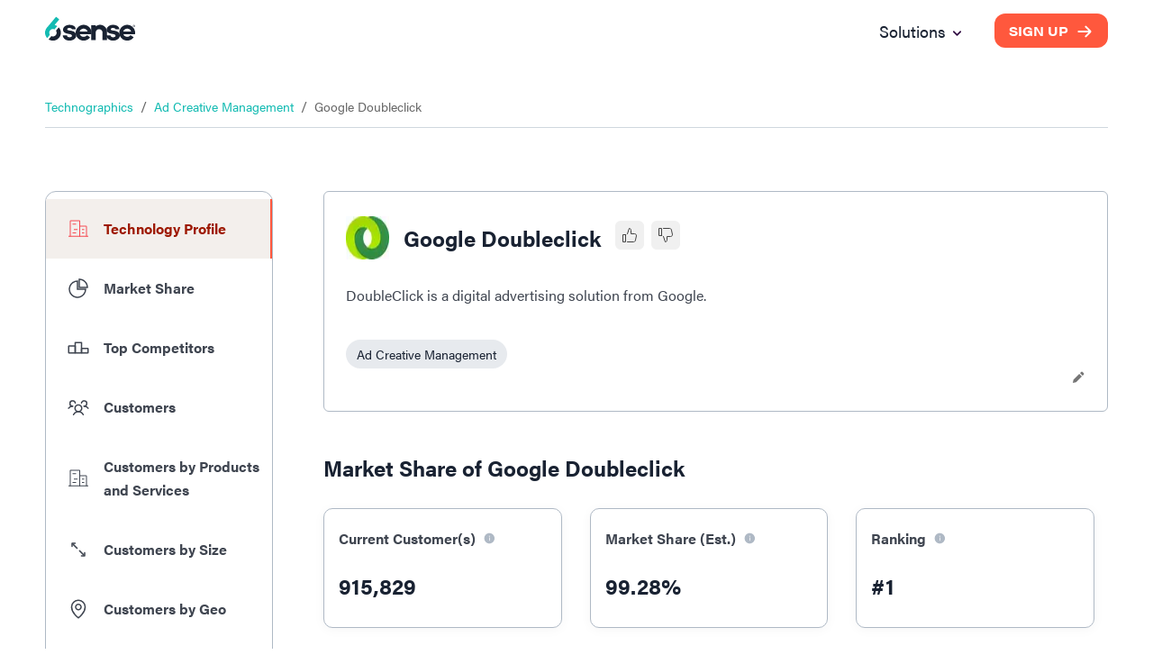

--- FILE ---
content_type: text/html; charset=utf-8
request_url: https://6sense.com/tech/ad-creative-management/google-doubleclick-market-share
body_size: 32048
content:
<!DOCTYPE html><html><head><script>(function(w,i,g){w[g]=w[g]||[];if(typeof w[g].push=='function')w[g].push(i)})
(window,'GTM-MRRR6D','google_tags_first_party');</script><script>(function(w,d,s,l){w[l]=w[l]||[];(function(){w[l].push(arguments);})('set', 'developer_id.dYzg1YT', true);
		w[l].push({'gtm.start':new Date().getTime(),event:'gtm.js'});var f=d.getElementsByTagName(s)[0],
		j=d.createElement(s);j.async=true;j.src='/pntd/';
		f.parentNode.insertBefore(j,f);
		})(window,document,'script','dataLayer');</script><meta charSet="utf-8"/><meta name="viewport" content="width=device-width, initial-scale=1.0"/><title>Google Doubleclick - Market Share, Competitor Insights in Ad Creative Management</title><meta name="description" content="Check Google Doubleclick software market share in 2025, top Google Doubleclick technology alternatives &amp; competitors in Ad Creative Management &amp; customer insights."/><meta name="keywords" content="Google Doubleclick - Market Share, Top Competitors &amp; Customers Insights"/><meta property="og:type" content="website"/><meta property="og:title" content="Google Doubleclick - Market Share, Competitor Insights in Ad Creative Management"/><meta property="og:description" content="Check Google Doubleclick software market share in 2025, top Google Doubleclick technology alternatives &amp; competitors in Ad Creative Management &amp; customer insights."/><meta property="og:locale" content="en_IE"/><meta property="og:site_name" content="6sense"/><meta property="og:url" content="https://www.6sense.com/tech/ad-creative-management/google-doubleclick-market-share"/><meta property="og:image" content="https://d33057b1ujmo0c.cloudfront.net/sales_website/icons_v2/demandmatrix_header_image.webp"/><meta property="og:image:alt" content="Google Doubleclick - Market Share, Competitor Insights in Ad Creative Management"/><meta property="og:image:width" content="1200"/><meta property="og:image:height" content="630"/><meta name="robots" content="index,follow"/><meta name="twitter:card" content="summary_large_image"/><meta name="twitter:site" content="@6sense_Inc"/><meta name="twitter:creator" content="@6sense_Inc"/><meta property="twitter:title" content="Google Doubleclick - Market Share, Competitor Insights in Ad Creative Management"/><meta property="twitter:description" content="Check Google Doubleclick software market share in 2025, top Google Doubleclick technology alternatives &amp; competitors in Ad Creative Management &amp; customer insights."/><link rel="canonical" href="https://www.6sense.com/tech/ad-creative-management/google-doubleclick-market-share"/><link rel="shortcut icon" href="https://d33057b1ujmo0c.cloudfront.net/sales_website/6sense/favicon.ico"/><script type="application/ld+json">{"@context":"https://schema.org","@type":"FAQPage","mainEntity":[{"@type":"Question","name":"Who are the top Google Doubleclick competitors?","acceptedAnswer":{"@type":"Answer","text":"Google Doubleclick’s Top competitors in the\n            ad-creative-management category are Steelhouse, Innovid, Snapchat Ads. You can view a\n            full list of Google Doubleclick competitors\n            <a href=/tech/ad-creative-management/google-doubleclick-market-share#section_6> here</a>.\n            6sense uses advanced data mining and AI algorithms to track customers and\n            <a href=/tech/ad-creative-management/google-doubleclick-market-share#section_3>\n            competitors </a>\n            of Google Doubleclick and 40,000 other\n            technologies on the internet. You can also compare Google Doubleclick\n            and its feature with top competitors here : <a\n        href=/tech/ad-creative-management/googledoubleclick-vs-steelhouse>\n            Google Doubleclick vs Steelhouse</a>\n            <a\n        href=/tech/ad-creative-management/googledoubleclick-vs-innovid>\n            Google Doubleclick vs Innovid</a> <a\n        href=/tech/ad-creative-management/googledoubleclick-vs-snapchatads>\n            Google Doubleclick vs Snapchat Ads</a>."}},{"@type":"Question","name":"What is Google Doubleclick customer distribution based on\n            company size?","acceptedAnswer":{"@type":"Answer","text":"The majority of Google Doubleclick’s customers for the\n            ad-creative-management category fall in the company size\n            of 0 - 9 employees (406,984 companies). You can view a distribution chart of\n            Google Doubleclick customers by company size\n            <a href=/tech/ad-creative-management/google-doubleclick-market-share#section_6>\n            here</a>."}},{"@type":"Question","name":"What is Google Doubleclick market share in the\n            ad-creative-management?","acceptedAnswer":{"@type":"Answer","text":"Google Doubleclick has market share of\n            99.28%\n            in ad-creative-management market.\n            Google Doubleclick competes\n            with 21 competitor tools in\n            ad-creative-management category. The top alternatives for\n            Google Doubleclick ad-creative-management tool are\n            Steelhouse with\n                0.29%, Innovid with\n                0.21%, Snapchat Ads with\n                0.09% market share."}},{"@type":"Question","name":"What are the top countries that use Google Doubleclick?","acceptedAnswer":{"@type":"Answer","text":"Around the world in 2025, over\n          914,200 companies\n          have started using Google Doubleclick as\n          ad-creative-management tool. Companies using\n          Google Doubleclick for ad-creative-management are majorly\n          from United States with\n          379,833 customers.\n          53.83% of Google Doubleclick\n          customers are from the United States. Other top countries\n          using Google Doubleclick are\n          United Kingdom and Brazil with 69,776(9.89%) and 44,611(6.32%) customers respectively."}},{"@type":"Question","name":"What are the top industries that use Google Doubleclick?","acceptedAnswer":{"@type":"Answer","text":"Top industries that use Google Doubleclick for\n            ad-creative-management are Marketing (9791), Social Media (6939), Digital Marketing (6899)."}}]}</script><script type="application/ld+json">{"@context":"https://schema.org","@type":"BreadcrumbList","itemListElement":[{"@type":"ListItem","position":1,"name":"Technographics","item":"https://6sense.com/tech"},{"@type":"ListItem","position":2,"name":"Ad Creative Management","item":"https://6sense.com/tech/ad-creative-management"},{"@type":"ListItem","position":3,"name":"Google Doubleclick","item":"https://6sense.com/tech/ad-creative-management/google-doubleclick-market-share"}]}</script><script type="application/ld+json">{"@context":"https://schema.org","@type":"WebPage","isAccessibleForFree":false,"url":"https://6sense.com/tech/ad-creative-management/google-doubleclick-market-share","hasPart":[{"@type":"WebPageElement","isAccessibleForFree":false,"cssSelector":".paywall"}]}</script><script type="application/ld+json">{"@context":"http://schema.org","@type":"Organization","name":"6sense","image":"https://d33057b1ujmo0c.cloudfront.net/sales_website/6sense/6sense_meta_img.jpg","logo":"https://d33057b1ujmo0c.cloudfront.net/sales_website/6sense/6sense_logo.svg","url":"https://www.6sense.com/","contactPoint":{"@type":"ContactPoint","telephone":"415-212-9225","contactType":"general"},"sameAs":["https://www.facebook.com/6senseinc/6senseInc","https://www.linkedin.com/company/6sense?originalSubdomain=in","https://www.facebook.com/6senseinc/"],"address":{"@type":"PostalAddress","streetAddress":"450 Mission Street, Suite 201 San Francisco","addressLocality":"CA","postalCode":"94105","addressCountry":"USA"}}</script><meta name="next-head-count" content="28"/><link rel="preconnect" href="https://use.typekit.net" crossorigin /><link rel="preload" href="/_next/static/css/821b10cf4574362c.css" as="style"/><link rel="stylesheet" href="/_next/static/css/821b10cf4574362c.css" data-n-g=""/><noscript data-n-css=""></noscript><script defer="" nomodule="" src="/_next/static/chunks/polyfills-42372ed130431b0a.js"></script><script src="/_next/static/chunks/webpack-62b5e5eff00fdb13.js" defer=""></script><script src="/_next/static/chunks/framework-25c5f1bd495ca617.js" defer=""></script><script src="/_next/static/chunks/main-561bc11d728687b7.js" defer=""></script><script src="/_next/static/chunks/pages/_app-666181a6b03ef123.js" defer=""></script><script src="/_next/static/chunks/6272-7a54bb702a482a1b.js" defer=""></script><script src="/_next/static/chunks/6199-a15fedc382b9e498.js" defer=""></script><script src="/_next/static/chunks/5467-4fb46b8669c067f5.js" defer=""></script><script src="/_next/static/chunks/659-50b0e9352de20d90.js" defer=""></script><script src="/_next/static/chunks/9842-7c885443dd896cc4.js" defer=""></script><script src="/_next/static/chunks/3712-42b8ef83b3291714.js" defer=""></script><script src="/_next/static/chunks/1446-22b22e1fbc3c121e.js" defer=""></script><script src="/_next/static/chunks/3122-484c5d939eb140eb.js" defer=""></script><script src="/_next/static/chunks/5360-a66cf561ca4fd050.js" defer=""></script><script src="/_next/static/chunks/531-40cde208b54cd70a.js" defer=""></script><script src="/_next/static/chunks/9751-a6ab18b1978d2a66.js" defer=""></script><script src="/_next/static/chunks/8924-4ea3065a1d520c4f.js" defer=""></script><script src="/_next/static/chunks/2939-aacce59c30ac9e35.js" defer=""></script><script src="/_next/static/chunks/8414-02ac8cd012346eac.js" defer=""></script><script src="/_next/static/chunks/7690-4367cbaab5a5208b.js" defer=""></script><script src="/_next/static/chunks/8413-d83a71470ec4c97c.js" defer=""></script><script src="/_next/static/chunks/2534-98798f54e0673b60.js" defer=""></script><script src="/_next/static/chunks/9312-da3b668c331b5838.js" defer=""></script><script src="/_next/static/chunks/3600-9240042db0512df7.js" defer=""></script><script src="/_next/static/chunks/pages/tech/%5Bcategory%5D/%5Btech_url%5D-14217180af883fd8.js" defer=""></script><script src="/_next/static/bjUSKXnbcwMRZWt5lmPuW/_buildManifest.js" defer=""></script><script src="/_next/static/bjUSKXnbcwMRZWt5lmPuW/_ssgManifest.js" defer=""></script><style data-href="https://use.typekit.net/woz0slo.css">@import url("https://p.typekit.net/p.css?s=1&k=woz0slo&ht=tk&f=26053.26054.26056.26062.25998.25999.26000.26001.26016.26017.26018.26019.26036.26037.26046.26047.26072.26073.26086.26087&a=590153&app=typekit&e=css");@font-face{font-family:"acumin-pro";src:url("https://use.typekit.net/af/6d4bb2/00000000000000003b9acafc/27/l?primer=7cdcb44be4a7db8877ffa5c0007b8dd865b3bbc383831fe2ea177f62257a9191&fvd=n7&v=3") format("woff2"),url("https://use.typekit.net/af/6d4bb2/00000000000000003b9acafc/27/d?primer=7cdcb44be4a7db8877ffa5c0007b8dd865b3bbc383831fe2ea177f62257a9191&fvd=n7&v=3") format("woff"),url("https://use.typekit.net/af/6d4bb2/00000000000000003b9acafc/27/a?primer=7cdcb44be4a7db8877ffa5c0007b8dd865b3bbc383831fe2ea177f62257a9191&fvd=n7&v=3") format("opentype");font-display:auto;font-style:normal;font-weight:700;font-stretch:normal}@font-face{font-family:"acumin-pro";src:url("https://use.typekit.net/af/6ce26b/00000000000000003b9acafd/27/l?primer=7cdcb44be4a7db8877ffa5c0007b8dd865b3bbc383831fe2ea177f62257a9191&fvd=i7&v=3") format("woff2"),url("https://use.typekit.net/af/6ce26b/00000000000000003b9acafd/27/d?primer=7cdcb44be4a7db8877ffa5c0007b8dd865b3bbc383831fe2ea177f62257a9191&fvd=i7&v=3") format("woff"),url("https://use.typekit.net/af/6ce26b/00000000000000003b9acafd/27/a?primer=7cdcb44be4a7db8877ffa5c0007b8dd865b3bbc383831fe2ea177f62257a9191&fvd=i7&v=3") format("opentype");font-display:auto;font-style:italic;font-weight:700;font-stretch:normal}@font-face{font-family:"acumin-pro";src:url("https://use.typekit.net/af/aa5b59/00000000000000003b9acaf7/27/l?primer=7cdcb44be4a7db8877ffa5c0007b8dd865b3bbc383831fe2ea177f62257a9191&fvd=i4&v=3") format("woff2"),url("https://use.typekit.net/af/aa5b59/00000000000000003b9acaf7/27/d?primer=7cdcb44be4a7db8877ffa5c0007b8dd865b3bbc383831fe2ea177f62257a9191&fvd=i4&v=3") format("woff"),url("https://use.typekit.net/af/aa5b59/00000000000000003b9acaf7/27/a?primer=7cdcb44be4a7db8877ffa5c0007b8dd865b3bbc383831fe2ea177f62257a9191&fvd=i4&v=3") format("opentype");font-display:auto;font-style:italic;font-weight:400;font-stretch:normal}@font-face{font-family:"acumin-pro";src:url("https://use.typekit.net/af/46da36/00000000000000003b9acaf6/27/l?primer=7cdcb44be4a7db8877ffa5c0007b8dd865b3bbc383831fe2ea177f62257a9191&fvd=n4&v=3") format("woff2"),url("https://use.typekit.net/af/46da36/00000000000000003b9acaf6/27/d?primer=7cdcb44be4a7db8877ffa5c0007b8dd865b3bbc383831fe2ea177f62257a9191&fvd=n4&v=3") format("woff"),url("https://use.typekit.net/af/46da36/00000000000000003b9acaf6/27/a?primer=7cdcb44be4a7db8877ffa5c0007b8dd865b3bbc383831fe2ea177f62257a9191&fvd=n4&v=3") format("opentype");font-display:auto;font-style:normal;font-weight:400;font-stretch:normal}@font-face{font-family:"acumin-pro-condensed";src:url("https://use.typekit.net/af/69b3c5/00000000000000003b9acb0e/27/l?primer=7cdcb44be4a7db8877ffa5c0007b8dd865b3bbc383831fe2ea177f62257a9191&fvd=n7&v=3") format("woff2"),url("https://use.typekit.net/af/69b3c5/00000000000000003b9acb0e/27/d?primer=7cdcb44be4a7db8877ffa5c0007b8dd865b3bbc383831fe2ea177f62257a9191&fvd=n7&v=3") format("woff"),url("https://use.typekit.net/af/69b3c5/00000000000000003b9acb0e/27/a?primer=7cdcb44be4a7db8877ffa5c0007b8dd865b3bbc383831fe2ea177f62257a9191&fvd=n7&v=3") format("opentype");font-display:auto;font-style:normal;font-weight:700;font-stretch:normal}@font-face{font-family:"acumin-pro-condensed";src:url("https://use.typekit.net/af/d99dcd/00000000000000003b9acb0f/27/l?primer=7cdcb44be4a7db8877ffa5c0007b8dd865b3bbc383831fe2ea177f62257a9191&fvd=i7&v=3") format("woff2"),url("https://use.typekit.net/af/d99dcd/00000000000000003b9acb0f/27/d?primer=7cdcb44be4a7db8877ffa5c0007b8dd865b3bbc383831fe2ea177f62257a9191&fvd=i7&v=3") format("woff"),url("https://use.typekit.net/af/d99dcd/00000000000000003b9acb0f/27/a?primer=7cdcb44be4a7db8877ffa5c0007b8dd865b3bbc383831fe2ea177f62257a9191&fvd=i7&v=3") format("opentype");font-display:auto;font-style:italic;font-weight:700;font-stretch:normal}@font-face{font-family:"acumin-pro-condensed";src:url("https://use.typekit.net/af/4b28f4/00000000000000003b9acb08/27/l?primer=7cdcb44be4a7db8877ffa5c0007b8dd865b3bbc383831fe2ea177f62257a9191&fvd=n4&v=3") format("woff2"),url("https://use.typekit.net/af/4b28f4/00000000000000003b9acb08/27/d?primer=7cdcb44be4a7db8877ffa5c0007b8dd865b3bbc383831fe2ea177f62257a9191&fvd=n4&v=3") format("woff"),url("https://use.typekit.net/af/4b28f4/00000000000000003b9acb08/27/a?primer=7cdcb44be4a7db8877ffa5c0007b8dd865b3bbc383831fe2ea177f62257a9191&fvd=n4&v=3") format("opentype");font-display:auto;font-style:normal;font-weight:400;font-stretch:normal}@font-face{font-family:"acumin-pro-condensed";src:url("https://use.typekit.net/af/9832ec/00000000000000003b9acb09/27/l?primer=7cdcb44be4a7db8877ffa5c0007b8dd865b3bbc383831fe2ea177f62257a9191&fvd=i4&v=3") format("woff2"),url("https://use.typekit.net/af/9832ec/00000000000000003b9acb09/27/d?primer=7cdcb44be4a7db8877ffa5c0007b8dd865b3bbc383831fe2ea177f62257a9191&fvd=i4&v=3") format("woff"),url("https://use.typekit.net/af/9832ec/00000000000000003b9acb09/27/a?primer=7cdcb44be4a7db8877ffa5c0007b8dd865b3bbc383831fe2ea177f62257a9191&fvd=i4&v=3") format("opentype");font-display:auto;font-style:italic;font-weight:400;font-stretch:normal}@font-face{font-family:"acumin-pro-extra-condensed";src:url("https://use.typekit.net/af/c4767b/00000000000000003b9acb20/27/l?primer=7cdcb44be4a7db8877ffa5c0007b8dd865b3bbc383831fe2ea177f62257a9191&fvd=n7&v=3") format("woff2"),url("https://use.typekit.net/af/c4767b/00000000000000003b9acb20/27/d?primer=7cdcb44be4a7db8877ffa5c0007b8dd865b3bbc383831fe2ea177f62257a9191&fvd=n7&v=3") format("woff"),url("https://use.typekit.net/af/c4767b/00000000000000003b9acb20/27/a?primer=7cdcb44be4a7db8877ffa5c0007b8dd865b3bbc383831fe2ea177f62257a9191&fvd=n7&v=3") format("opentype");font-display:auto;font-style:normal;font-weight:700;font-stretch:normal}@font-face{font-family:"acumin-pro-extra-condensed";src:url("https://use.typekit.net/af/289661/00000000000000003b9acb21/27/l?primer=7cdcb44be4a7db8877ffa5c0007b8dd865b3bbc383831fe2ea177f62257a9191&fvd=i7&v=3") format("woff2"),url("https://use.typekit.net/af/289661/00000000000000003b9acb21/27/d?primer=7cdcb44be4a7db8877ffa5c0007b8dd865b3bbc383831fe2ea177f62257a9191&fvd=i7&v=3") format("woff"),url("https://use.typekit.net/af/289661/00000000000000003b9acb21/27/a?primer=7cdcb44be4a7db8877ffa5c0007b8dd865b3bbc383831fe2ea177f62257a9191&fvd=i7&v=3") format("opentype");font-display:auto;font-style:italic;font-weight:700;font-stretch:normal}@font-face{font-family:"acumin-pro-extra-condensed";src:url("https://use.typekit.net/af/f2b2eb/00000000000000003b9acb1a/27/l?primer=7cdcb44be4a7db8877ffa5c0007b8dd865b3bbc383831fe2ea177f62257a9191&fvd=n4&v=3") format("woff2"),url("https://use.typekit.net/af/f2b2eb/00000000000000003b9acb1a/27/d?primer=7cdcb44be4a7db8877ffa5c0007b8dd865b3bbc383831fe2ea177f62257a9191&fvd=n4&v=3") format("woff"),url("https://use.typekit.net/af/f2b2eb/00000000000000003b9acb1a/27/a?primer=7cdcb44be4a7db8877ffa5c0007b8dd865b3bbc383831fe2ea177f62257a9191&fvd=n4&v=3") format("opentype");font-display:auto;font-style:normal;font-weight:400;font-stretch:normal}@font-face{font-family:"acumin-pro-extra-condensed";src:url("https://use.typekit.net/af/c830f2/00000000000000003b9acb1b/27/l?primer=7cdcb44be4a7db8877ffa5c0007b8dd865b3bbc383831fe2ea177f62257a9191&fvd=i4&v=3") format("woff2"),url("https://use.typekit.net/af/c830f2/00000000000000003b9acb1b/27/d?primer=7cdcb44be4a7db8877ffa5c0007b8dd865b3bbc383831fe2ea177f62257a9191&fvd=i4&v=3") format("woff"),url("https://use.typekit.net/af/c830f2/00000000000000003b9acb1b/27/a?primer=7cdcb44be4a7db8877ffa5c0007b8dd865b3bbc383831fe2ea177f62257a9191&fvd=i4&v=3") format("opentype");font-display:auto;font-style:italic;font-weight:400;font-stretch:normal}@font-face{font-family:"acumin-pro-semi-condensed";src:url("https://use.typekit.net/af/ee7f3d/00000000000000003b9acb33/27/l?primer=7cdcb44be4a7db8877ffa5c0007b8dd865b3bbc383831fe2ea177f62257a9191&fvd=n7&v=3") format("woff2"),url("https://use.typekit.net/af/ee7f3d/00000000000000003b9acb33/27/d?primer=7cdcb44be4a7db8877ffa5c0007b8dd865b3bbc383831fe2ea177f62257a9191&fvd=n7&v=3") format("woff"),url("https://use.typekit.net/af/ee7f3d/00000000000000003b9acb33/27/a?primer=7cdcb44be4a7db8877ffa5c0007b8dd865b3bbc383831fe2ea177f62257a9191&fvd=n7&v=3") format("opentype");font-display:auto;font-style:normal;font-weight:700;font-stretch:normal}@font-face{font-family:"acumin-pro-semi-condensed";src:url("https://use.typekit.net/af/503f80/00000000000000003b9acb34/27/l?primer=7cdcb44be4a7db8877ffa5c0007b8dd865b3bbc383831fe2ea177f62257a9191&fvd=i7&v=3") format("woff2"),url("https://use.typekit.net/af/503f80/00000000000000003b9acb34/27/d?primer=7cdcb44be4a7db8877ffa5c0007b8dd865b3bbc383831fe2ea177f62257a9191&fvd=i7&v=3") format("woff"),url("https://use.typekit.net/af/503f80/00000000000000003b9acb34/27/a?primer=7cdcb44be4a7db8877ffa5c0007b8dd865b3bbc383831fe2ea177f62257a9191&fvd=i7&v=3") format("opentype");font-display:auto;font-style:italic;font-weight:700;font-stretch:normal}@font-face{font-family:"acumin-pro-semi-condensed";src:url("https://use.typekit.net/af/3f7b4d/00000000000000003b9acb2d/27/l?primer=7cdcb44be4a7db8877ffa5c0007b8dd865b3bbc383831fe2ea177f62257a9191&fvd=n4&v=3") format("woff2"),url("https://use.typekit.net/af/3f7b4d/00000000000000003b9acb2d/27/d?primer=7cdcb44be4a7db8877ffa5c0007b8dd865b3bbc383831fe2ea177f62257a9191&fvd=n4&v=3") format("woff"),url("https://use.typekit.net/af/3f7b4d/00000000000000003b9acb2d/27/a?primer=7cdcb44be4a7db8877ffa5c0007b8dd865b3bbc383831fe2ea177f62257a9191&fvd=n4&v=3") format("opentype");font-display:auto;font-style:normal;font-weight:400;font-stretch:normal}@font-face{font-family:"acumin-pro-semi-condensed";src:url("https://use.typekit.net/af/761912/00000000000000003b9acb2e/27/l?primer=7cdcb44be4a7db8877ffa5c0007b8dd865b3bbc383831fe2ea177f62257a9191&fvd=i4&v=3") format("woff2"),url("https://use.typekit.net/af/761912/00000000000000003b9acb2e/27/d?primer=7cdcb44be4a7db8877ffa5c0007b8dd865b3bbc383831fe2ea177f62257a9191&fvd=i4&v=3") format("woff"),url("https://use.typekit.net/af/761912/00000000000000003b9acb2e/27/a?primer=7cdcb44be4a7db8877ffa5c0007b8dd865b3bbc383831fe2ea177f62257a9191&fvd=i4&v=3") format("opentype");font-display:auto;font-style:italic;font-weight:400;font-stretch:normal}@font-face{font-family:"acumin-pro-wide";src:url("https://use.typekit.net/af/be1794/00000000000000003b9acb45/27/l?primer=7cdcb44be4a7db8877ffa5c0007b8dd865b3bbc383831fe2ea177f62257a9191&fvd=n7&v=3") format("woff2"),url("https://use.typekit.net/af/be1794/00000000000000003b9acb45/27/d?primer=7cdcb44be4a7db8877ffa5c0007b8dd865b3bbc383831fe2ea177f62257a9191&fvd=n7&v=3") format("woff"),url("https://use.typekit.net/af/be1794/00000000000000003b9acb45/27/a?primer=7cdcb44be4a7db8877ffa5c0007b8dd865b3bbc383831fe2ea177f62257a9191&fvd=n7&v=3") format("opentype");font-display:auto;font-style:normal;font-weight:700;font-stretch:normal}@font-face{font-family:"acumin-pro-wide";src:url("https://use.typekit.net/af/72fcf6/00000000000000003b9acb46/27/l?primer=7cdcb44be4a7db8877ffa5c0007b8dd865b3bbc383831fe2ea177f62257a9191&fvd=i7&v=3") format("woff2"),url("https://use.typekit.net/af/72fcf6/00000000000000003b9acb46/27/d?primer=7cdcb44be4a7db8877ffa5c0007b8dd865b3bbc383831fe2ea177f62257a9191&fvd=i7&v=3") format("woff"),url("https://use.typekit.net/af/72fcf6/00000000000000003b9acb46/27/a?primer=7cdcb44be4a7db8877ffa5c0007b8dd865b3bbc383831fe2ea177f62257a9191&fvd=i7&v=3") format("opentype");font-display:auto;font-style:italic;font-weight:700;font-stretch:normal}@font-face{font-family:"acumin-pro-wide";src:url("https://use.typekit.net/af/e3a744/00000000000000003b9acb3f/27/l?primer=7cdcb44be4a7db8877ffa5c0007b8dd865b3bbc383831fe2ea177f62257a9191&fvd=n4&v=3") format("woff2"),url("https://use.typekit.net/af/e3a744/00000000000000003b9acb3f/27/d?primer=7cdcb44be4a7db8877ffa5c0007b8dd865b3bbc383831fe2ea177f62257a9191&fvd=n4&v=3") format("woff"),url("https://use.typekit.net/af/e3a744/00000000000000003b9acb3f/27/a?primer=7cdcb44be4a7db8877ffa5c0007b8dd865b3bbc383831fe2ea177f62257a9191&fvd=n4&v=3") format("opentype");font-display:auto;font-style:normal;font-weight:400;font-stretch:normal}@font-face{font-family:"acumin-pro-wide";src:url("https://use.typekit.net/af/a77ed7/00000000000000003b9acb40/27/l?primer=7cdcb44be4a7db8877ffa5c0007b8dd865b3bbc383831fe2ea177f62257a9191&fvd=i4&v=3") format("woff2"),url("https://use.typekit.net/af/a77ed7/00000000000000003b9acb40/27/d?primer=7cdcb44be4a7db8877ffa5c0007b8dd865b3bbc383831fe2ea177f62257a9191&fvd=i4&v=3") format("woff"),url("https://use.typekit.net/af/a77ed7/00000000000000003b9acb40/27/a?primer=7cdcb44be4a7db8877ffa5c0007b8dd865b3bbc383831fe2ea177f62257a9191&fvd=i4&v=3") format("opentype");font-display:auto;font-style:italic;font-weight:400;font-stretch:normal}.tk-acumin-pro{font-family:"acumin-pro",sans-serif}.tk-acumin-pro-condensed{font-family:"acumin-pro-condensed",sans-serif}.tk-acumin-pro-extra-condensed{font-family:"acumin-pro-extra-condensed",sans-serif}.tk-acumin-pro-semi-condensed{font-family:"acumin-pro-semi-condensed",sans-serif}.tk-acumin-pro-wide{font-family:"acumin-pro-wide",sans-serif}</style></head><body><div id="__next"><div class="Toastify"></div><div class="MuiBox-root css-0"><style data-emotion="css tprtzr">.css-tprtzr{display:-webkit-box;display:-webkit-flex;display:-ms-flexbox;display:flex;-webkit-flex-direction:column;-ms-flex-direction:column;flex-direction:column;width:100%;box-sizing:border-box;-webkit-flex-shrink:0;-ms-flex-negative:0;flex-shrink:0;position:fixed;z-index:1251;top:0;left:auto;right:0;background-color:#9d1801;color:#fff;background-color:#f1f4f6;box-shadow:none;background-color:transparent;padding:10px 0px;}@media print{.css-tprtzr{position:absolute;}}</style><style data-emotion="css 9lkno7">.css-9lkno7{background-color:#fff;color:rgba(0, 0, 0, 0.87);-webkit-transition:box-shadow 300ms cubic-bezier(0.4, 0, 0.2, 1) 0ms;transition:box-shadow 300ms cubic-bezier(0.4, 0, 0.2, 1) 0ms;box-shadow:0px 2px 4px -1px rgba(0,0,0,0.2),0px 4px 5px 0px rgba(0,0,0,0.14),0px 1px 10px 0px rgba(0,0,0,0.12);display:-webkit-box;display:-webkit-flex;display:-ms-flexbox;display:flex;-webkit-flex-direction:column;-ms-flex-direction:column;flex-direction:column;width:100%;box-sizing:border-box;-webkit-flex-shrink:0;-ms-flex-negative:0;flex-shrink:0;position:fixed;z-index:1251;top:0;left:auto;right:0;background-color:#9d1801;color:#fff;background-color:#f1f4f6;box-shadow:none;background-color:transparent;padding:10px 0px;}@media print{.css-9lkno7{position:absolute;}}</style><header class="MuiPaper-root MuiPaper-elevation MuiPaper-elevation4 MuiAppBar-root MuiAppBar-colorPrimary MuiAppBar-positionFixed mui-fixed css-9lkno7" id="navbar"><style data-emotion="css 1ekb41w">.css-1ekb41w{width:100%;margin-left:auto;box-sizing:border-box;margin-right:auto;display:block;padding-left:16px;padding-right:16px;}@media (min-width:600px){.css-1ekb41w{padding-left:24px;padding-right:24px;}}@media (min-width:1536px){.css-1ekb41w{max-width:1536px;}}</style><div class="MuiContainer-root MuiContainer-maxWidthXl css-1ekb41w"><style data-emotion="css 6tsndk">.css-6tsndk{position:relative;display:-webkit-box;display:-webkit-flex;display:-ms-flexbox;display:flex;-webkit-align-items:center;-webkit-box-align:center;-ms-flex-align:center;align-items:center;padding-left:16px;padding-right:16px;min-height:48px;}@media (min-width:600px){.css-6tsndk{padding-left:24px;padding-right:24px;}}</style><div class="MuiToolbar-root MuiToolbar-gutters MuiToolbar-dense css-6tsndk"><img alt="6sense Logo" loading="lazy" width="120" height="31" decoding="async" data-nimg="1" style="color:transparent" src="https://d33057b1ujmo0c.cloudfront.net/sales_website/6sense/6sense_logo.svg"/><style data-emotion="css uwevyz">.css-uwevyz{font-family:"acumin-pro";font-weight:500;font-size:0.875rem;line-height:1.75;text-transform:uppercase;min-width:64px;padding:6px 8px;border-radius:4px;-webkit-transition:background-color 250ms cubic-bezier(0.4, 0, 0.2, 1) 0ms,box-shadow 250ms cubic-bezier(0.4, 0, 0.2, 1) 0ms,border-color 250ms cubic-bezier(0.4, 0, 0.2, 1) 0ms,color 250ms cubic-bezier(0.4, 0, 0.2, 1) 0ms;transition:background-color 250ms cubic-bezier(0.4, 0, 0.2, 1) 0ms,box-shadow 250ms cubic-bezier(0.4, 0, 0.2, 1) 0ms,border-color 250ms cubic-bezier(0.4, 0, 0.2, 1) 0ms,color 250ms cubic-bezier(0.4, 0, 0.2, 1) 0ms;color:#9d1801;font-size:14px;font-weight:700;background:#192232;color:#fff;text-transform:none;border-radius:10px;font-family:"acumin-pro-wide";height:40px;font-size:14px;padding:0 16px;height:35px;margin-left:auto;background:#ff583d;}.css-uwevyz:hover{-webkit-text-decoration:none;text-decoration:none;background-color:rgba(157, 24, 1, 0.04);}@media (hover: none){.css-uwevyz:hover{background-color:transparent;}}.css-uwevyz.Mui-disabled{color:rgba(0, 0, 0, 0.26);}.css-uwevyz #button_text{font:inherit;color:inherit;margin-right:8px;-webkit-transform:translateX(0);-moz-transform:translateX(0);-ms-transform:translateX(0);transform:translateX(0);-webkit-transition:all 0.3s ease 0s;transition:all 0.3s ease 0s;}.css-uwevyz #arrow_left_icon{width:20px;height:45px;-webkit-transform:translateX(-60px);-moz-transform:translateX(-60px);-ms-transform:translateX(-60px);transform:translateX(-60px);opacity:0;position:absolute;}.css-uwevyz #arrow_right_icon{width:20px;height:45px;-webkit-transform:translateX(0);-moz-transform:translateX(0);-ms-transform:translateX(0);transform:translateX(0);-webkit-transition:all 0.3s ease 0s;transition:all 0.3s ease 0s;}.css-uwevyz:hover{background:#192232;}.css-uwevyz:hover #arrow_left_icon{-webkit-transform:translateX(0);-moz-transform:translateX(0);-ms-transform:translateX(0);transform:translateX(0);opacity:1;position:relative;-webkit-transition:all 0.3s ease 0s;transition:all 0.3s ease 0s;}.css-uwevyz:hover #arrow_right_icon{opacity:0;-webkit-transform:translateX(60px);-moz-transform:translateX(60px);-ms-transform:translateX(60px);transform:translateX(60px);position:absolute;left:80px;-webkit-transition:all 0.3s ease 0s;transition:all 0.3s ease 0s;}.css-uwevyz:hover #button_text{margin-left:8px;margin-right:0;}.css-uwevyz:hover{background:#ff583d;}</style><style data-emotion="css 1oxh7ow">.css-1oxh7ow{display:-webkit-inline-box;display:-webkit-inline-flex;display:-ms-inline-flexbox;display:inline-flex;-webkit-align-items:center;-webkit-box-align:center;-ms-flex-align:center;align-items:center;-webkit-box-pack:center;-ms-flex-pack:center;-webkit-justify-content:center;justify-content:center;position:relative;box-sizing:border-box;-webkit-tap-highlight-color:transparent;background-color:transparent;outline:0;border:0;margin:0;border-radius:0;padding:0;cursor:pointer;-webkit-user-select:none;-moz-user-select:none;-ms-user-select:none;user-select:none;vertical-align:middle;-moz-appearance:none;-webkit-appearance:none;-webkit-text-decoration:none;text-decoration:none;color:inherit;font-family:"acumin-pro";font-weight:500;font-size:0.875rem;line-height:1.75;text-transform:uppercase;min-width:64px;padding:6px 8px;border-radius:4px;-webkit-transition:background-color 250ms cubic-bezier(0.4, 0, 0.2, 1) 0ms,box-shadow 250ms cubic-bezier(0.4, 0, 0.2, 1) 0ms,border-color 250ms cubic-bezier(0.4, 0, 0.2, 1) 0ms,color 250ms cubic-bezier(0.4, 0, 0.2, 1) 0ms;transition:background-color 250ms cubic-bezier(0.4, 0, 0.2, 1) 0ms,box-shadow 250ms cubic-bezier(0.4, 0, 0.2, 1) 0ms,border-color 250ms cubic-bezier(0.4, 0, 0.2, 1) 0ms,color 250ms cubic-bezier(0.4, 0, 0.2, 1) 0ms;color:#9d1801;font-size:14px;font-weight:700;background:#192232;color:#fff;text-transform:none;border-radius:10px;font-family:"acumin-pro-wide";height:40px;font-size:14px;padding:0 16px;height:35px;margin-left:auto;background:#ff583d;}.css-1oxh7ow::-moz-focus-inner{border-style:none;}.css-1oxh7ow.Mui-disabled{pointer-events:none;cursor:default;}@media print{.css-1oxh7ow{-webkit-print-color-adjust:exact;color-adjust:exact;}}.css-1oxh7ow:hover{-webkit-text-decoration:none;text-decoration:none;background-color:rgba(157, 24, 1, 0.04);}@media (hover: none){.css-1oxh7ow:hover{background-color:transparent;}}.css-1oxh7ow.Mui-disabled{color:rgba(0, 0, 0, 0.26);}.css-1oxh7ow #button_text{font:inherit;color:inherit;margin-right:8px;-webkit-transform:translateX(0);-moz-transform:translateX(0);-ms-transform:translateX(0);transform:translateX(0);-webkit-transition:all 0.3s ease 0s;transition:all 0.3s ease 0s;}.css-1oxh7ow #arrow_left_icon{width:20px;height:45px;-webkit-transform:translateX(-60px);-moz-transform:translateX(-60px);-ms-transform:translateX(-60px);transform:translateX(-60px);opacity:0;position:absolute;}.css-1oxh7ow #arrow_right_icon{width:20px;height:45px;-webkit-transform:translateX(0);-moz-transform:translateX(0);-ms-transform:translateX(0);transform:translateX(0);-webkit-transition:all 0.3s ease 0s;transition:all 0.3s ease 0s;}.css-1oxh7ow:hover{background:#192232;}.css-1oxh7ow:hover #arrow_left_icon{-webkit-transform:translateX(0);-moz-transform:translateX(0);-ms-transform:translateX(0);transform:translateX(0);opacity:1;position:relative;-webkit-transition:all 0.3s ease 0s;transition:all 0.3s ease 0s;}.css-1oxh7ow:hover #arrow_right_icon{opacity:0;-webkit-transform:translateX(60px);-moz-transform:translateX(60px);-ms-transform:translateX(60px);transform:translateX(60px);position:absolute;left:80px;-webkit-transition:all 0.3s ease 0s;transition:all 0.3s ease 0s;}.css-1oxh7ow:hover #button_text{margin-left:8px;margin-right:0;}.css-1oxh7ow:hover{background:#ff583d;}</style><a class="MuiButtonBase-root MuiButton-root MuiButton-text MuiButton-textPrimary MuiButton-sizeMedium MuiButton-textSizeMedium MuiButton-colorPrimary MuiButton-root MuiButton-text MuiButton-textPrimary MuiButton-sizeMedium MuiButton-textSizeMedium MuiButton-colorPrimary css-1oxh7ow" tabindex="0" href="/platform/sales/signup?utm_source=pages&amp;utm_medium=top">SIGN UP</a><style data-emotion="css 1mf92l1">.css-1mf92l1{-webkit-user-select:none;-moz-user-select:none;-ms-user-select:none;user-select:none;width:1em;height:1em;overflow:hidden;display:inline-block;text-align:center;-webkit-flex-shrink:0;-ms-flex-negative:0;flex-shrink:0;font-size:1.5rem;margin-left:20px;cursor:pointer;width:30px;height:30px;}</style><span class="material-icons notranslate MuiIcon-root MuiIcon-fontSizeMedium css-1mf92l1" aria-hidden="true"><img alt="menu icon" loading="lazy" width="30" height="30" decoding="async" data-nimg="1" style="color:transparent" src="https://d33057b1ujmo0c.cloudfront.net/sales_website/6sense/hambargan_icon_black.svg"/></span></div></div></header><style data-emotion="css 1o1cifu">.css-1o1cifu{-webkit-flex:0 0 auto;-ms-flex:0 0 auto;flex:0 0 auto;}.css-1o1cifu .MuiDrawer-paper{z-index:1300;}@media (min-width:0px){.css-1o1cifu .MuiDrawer-paper{width:100%;}}@media (min-width:600px){.css-1o1cifu .MuiDrawer-paper{width:50%;}}</style><div class="MuiDrawer-root MuiDrawer-docked css-1o1cifu"><style data-emotion="css y6iazk">.css-y6iazk{overflow-y:auto;display:-webkit-box;display:-webkit-flex;display:-ms-flexbox;display:flex;-webkit-flex-direction:column;-ms-flex-direction:column;flex-direction:column;height:100%;-webkit-flex:1 0 auto;-ms-flex:1 0 auto;flex:1 0 auto;z-index:1200;-webkit-overflow-scrolling:touch;position:fixed;top:0;outline:0;right:0;border-left:1px solid rgba(0, 0, 0, 0.12);}</style><style data-emotion="css 1ciwpa8">.css-1ciwpa8{background-color:#fff;color:rgba(0, 0, 0, 0.87);-webkit-transition:box-shadow 300ms cubic-bezier(0.4, 0, 0.2, 1) 0ms;transition:box-shadow 300ms cubic-bezier(0.4, 0, 0.2, 1) 0ms;box-shadow:none;overflow-y:auto;display:-webkit-box;display:-webkit-flex;display:-ms-flexbox;display:flex;-webkit-flex-direction:column;-ms-flex-direction:column;flex-direction:column;height:100%;-webkit-flex:1 0 auto;-ms-flex:1 0 auto;flex:1 0 auto;z-index:1200;-webkit-overflow-scrolling:touch;position:fixed;top:0;outline:0;right:0;border-left:1px solid rgba(0, 0, 0, 0.12);}</style><div class="MuiPaper-root MuiPaper-elevation MuiPaper-elevation0 MuiDrawer-paper MuiDrawer-paperAnchorRight MuiDrawer-paperAnchorDockedRight css-1ciwpa8" style="visibility:hidden"><style data-emotion="css rjossc">.css-rjossc{-webkit-user-select:none;-moz-user-select:none;-ms-user-select:none;user-select:none;width:1em;height:1em;overflow:hidden;display:inline-block;text-align:center;-webkit-flex-shrink:0;-ms-flex-negative:0;flex-shrink:0;font-size:1.5rem;width:98px;height:50px;padding-left:16px;margin-top:50px;}</style><span class="material-icons notranslate MuiIcon-root MuiIcon-fontSizeMedium css-rjossc" aria-hidden="true"><img alt="logo_icon" loading="lazy" width="82" height="22" decoding="async" data-nimg="1" style="color:transparent" src="https://d33057b1ujmo0c.cloudfront.net/sales_website/6sense/6sense_logo.svg"/></span><style data-emotion="css l5vemr">.css-l5vemr{-webkit-user-select:none;-moz-user-select:none;-ms-user-select:none;user-select:none;width:1em;height:1em;overflow:hidden;display:inline-block;text-align:center;-webkit-flex-shrink:0;-ms-flex-negative:0;flex-shrink:0;font-size:1.5rem;position:absolute;right:20px;top:15px;height:40px;cursor:pointer;}</style><span class="material-icons notranslate MuiIcon-root MuiIcon-fontSizeMedium css-l5vemr" aria-hidden="true">✕</span><style data-emotion="css 1aiima4">.css-1aiima4{position:relative;-webkit-transition:margin 150ms cubic-bezier(0.4, 0, 0.2, 1) 0ms;transition:margin 150ms cubic-bezier(0.4, 0, 0.2, 1) 0ms;overflow-anchor:none;border-radius:0;}.css-1aiima4::before{position:absolute;left:0;top:-1px;right:0;height:1px;content:"";opacity:1;background-color:rgba(0, 0, 0, 0.12);-webkit-transition:opacity 150ms cubic-bezier(0.4, 0, 0.2, 1) 0ms,background-color 150ms cubic-bezier(0.4, 0, 0.2, 1) 0ms;transition:opacity 150ms cubic-bezier(0.4, 0, 0.2, 1) 0ms,background-color 150ms cubic-bezier(0.4, 0, 0.2, 1) 0ms;}.css-1aiima4:first-of-type::before{display:none;}.css-1aiima4.Mui-expanded::before{opacity:0;}.css-1aiima4.Mui-expanded:first-of-type{margin-top:0;}.css-1aiima4.Mui-expanded:last-of-type{margin-bottom:0;}.css-1aiima4.Mui-expanded+.css-1aiima4.Mui-expanded::before{display:none;}.css-1aiima4.Mui-disabled{background-color:rgba(0, 0, 0, 0.12);}.css-1aiima4:first-of-type{border-top-left-radius:4px;border-top-right-radius:4px;}.css-1aiima4:last-of-type{border-bottom-left-radius:4px;border-bottom-right-radius:4px;}@supports (-ms-ime-align: auto){.css-1aiima4:last-of-type{border-bottom-left-radius:0;border-bottom-right-radius:0;}}.css-1aiima4.Mui-expanded{margin:16px 0;}</style><style data-emotion="css 1aj41gs">.css-1aj41gs{background-color:#fff;color:rgba(0, 0, 0, 0.87);-webkit-transition:box-shadow 300ms cubic-bezier(0.4, 0, 0.2, 1) 0ms;transition:box-shadow 300ms cubic-bezier(0.4, 0, 0.2, 1) 0ms;border-radius:4px;box-shadow:0px 2px 1px -1px rgba(0,0,0,0.2),0px 1px 1px 0px rgba(0,0,0,0.14),0px 1px 3px 0px rgba(0,0,0,0.12);position:relative;-webkit-transition:margin 150ms cubic-bezier(0.4, 0, 0.2, 1) 0ms;transition:margin 150ms cubic-bezier(0.4, 0, 0.2, 1) 0ms;overflow-anchor:none;border-radius:0;}.css-1aj41gs::before{position:absolute;left:0;top:-1px;right:0;height:1px;content:"";opacity:1;background-color:rgba(0, 0, 0, 0.12);-webkit-transition:opacity 150ms cubic-bezier(0.4, 0, 0.2, 1) 0ms,background-color 150ms cubic-bezier(0.4, 0, 0.2, 1) 0ms;transition:opacity 150ms cubic-bezier(0.4, 0, 0.2, 1) 0ms,background-color 150ms cubic-bezier(0.4, 0, 0.2, 1) 0ms;}.css-1aj41gs:first-of-type::before{display:none;}.css-1aj41gs.Mui-expanded::before{opacity:0;}.css-1aj41gs.Mui-expanded:first-of-type{margin-top:0;}.css-1aj41gs.Mui-expanded:last-of-type{margin-bottom:0;}.css-1aj41gs.Mui-expanded+.css-1aj41gs.Mui-expanded::before{display:none;}.css-1aj41gs.Mui-disabled{background-color:rgba(0, 0, 0, 0.12);}.css-1aj41gs:first-of-type{border-top-left-radius:4px;border-top-right-radius:4px;}.css-1aj41gs:last-of-type{border-bottom-left-radius:4px;border-bottom-right-radius:4px;}@supports (-ms-ime-align: auto){.css-1aj41gs:last-of-type{border-bottom-left-radius:0;border-bottom-right-radius:0;}}.css-1aj41gs.Mui-expanded{margin:16px 0;}</style><div class="MuiPaper-root MuiPaper-elevation MuiPaper-rounded MuiPaper-elevation1 MuiAccordion-root MuiAccordion-rounded MuiAccordion-gutters css-1aj41gs" style="box-shadow:none"><style data-emotion="css 1xfr0ul">.css-1xfr0ul{display:-webkit-box;display:-webkit-flex;display:-ms-flexbox;display:flex;min-height:48px;padding:0px 16px;-webkit-transition:min-height 150ms cubic-bezier(0.4, 0, 0.2, 1) 0ms,background-color 150ms cubic-bezier(0.4, 0, 0.2, 1) 0ms;transition:min-height 150ms cubic-bezier(0.4, 0, 0.2, 1) 0ms,background-color 150ms cubic-bezier(0.4, 0, 0.2, 1) 0ms;}.css-1xfr0ul.Mui-focusVisible{background-color:rgba(0, 0, 0, 0.12);}.css-1xfr0ul.Mui-disabled{opacity:0.38;}.css-1xfr0ul:hover:not(.Mui-disabled){cursor:pointer;}.css-1xfr0ul.Mui-expanded{min-height:64px;}</style><style data-emotion="css 1oqimao">.css-1oqimao{display:-webkit-inline-box;display:-webkit-inline-flex;display:-ms-inline-flexbox;display:inline-flex;-webkit-align-items:center;-webkit-box-align:center;-ms-flex-align:center;align-items:center;-webkit-box-pack:center;-ms-flex-pack:center;-webkit-justify-content:center;justify-content:center;position:relative;box-sizing:border-box;-webkit-tap-highlight-color:transparent;background-color:transparent;outline:0;border:0;margin:0;border-radius:0;padding:0;cursor:pointer;-webkit-user-select:none;-moz-user-select:none;-ms-user-select:none;user-select:none;vertical-align:middle;-moz-appearance:none;-webkit-appearance:none;-webkit-text-decoration:none;text-decoration:none;color:inherit;display:-webkit-box;display:-webkit-flex;display:-ms-flexbox;display:flex;min-height:48px;padding:0px 16px;-webkit-transition:min-height 150ms cubic-bezier(0.4, 0, 0.2, 1) 0ms,background-color 150ms cubic-bezier(0.4, 0, 0.2, 1) 0ms;transition:min-height 150ms cubic-bezier(0.4, 0, 0.2, 1) 0ms,background-color 150ms cubic-bezier(0.4, 0, 0.2, 1) 0ms;}.css-1oqimao::-moz-focus-inner{border-style:none;}.css-1oqimao.Mui-disabled{pointer-events:none;cursor:default;}@media print{.css-1oqimao{-webkit-print-color-adjust:exact;color-adjust:exact;}}.css-1oqimao.Mui-focusVisible{background-color:rgba(0, 0, 0, 0.12);}.css-1oqimao.Mui-disabled{opacity:0.38;}.css-1oqimao:hover:not(.Mui-disabled){cursor:pointer;}.css-1oqimao.Mui-expanded{min-height:64px;}</style><div class="MuiButtonBase-root MuiAccordionSummary-root MuiAccordionSummary-gutters css-1oqimao" tabindex="0" role="button" aria-expanded="false" aria-controls="panel1bh-content" id="panel1bh-header"><style data-emotion="css l0jafl">.css-l0jafl{display:-webkit-box;display:-webkit-flex;display:-ms-flexbox;display:flex;-webkit-box-flex:1;-webkit-flex-grow:1;-ms-flex-positive:1;flex-grow:1;margin:12px 0;-webkit-transition:margin 150ms cubic-bezier(0.4, 0, 0.2, 1) 0ms;transition:margin 150ms cubic-bezier(0.4, 0, 0.2, 1) 0ms;}.css-l0jafl.Mui-expanded{margin:20px 0;}</style><div class="MuiAccordionSummary-content MuiAccordionSummary-contentGutters css-l0jafl"><style data-emotion="css foz73n">.css-foz73n{margin:0;font-size:16px;line-height:26px;color:#3f4550;font-family:"acumin-pro";font-weight:400;word-break:break-word;width:33%;-webkit-flex-shrink:0;-ms-flex-negative:0;flex-shrink:0;font-size:18px;}</style><p class="MuiTypography-root MuiTypography-body1 css-foz73n">Solutions</p></div><style data-emotion="css 1fx8m19">.css-1fx8m19{display:-webkit-box;display:-webkit-flex;display:-ms-flexbox;display:flex;color:rgba(0, 0, 0, 0.54);-webkit-transform:rotate(0deg);-moz-transform:rotate(0deg);-ms-transform:rotate(0deg);transform:rotate(0deg);-webkit-transition:-webkit-transform 150ms cubic-bezier(0.4, 0, 0.2, 1) 0ms;transition:transform 150ms cubic-bezier(0.4, 0, 0.2, 1) 0ms;}.css-1fx8m19.Mui-expanded{-webkit-transform:rotate(180deg);-moz-transform:rotate(180deg);-ms-transform:rotate(180deg);transform:rotate(180deg);}</style><div class="MuiAccordionSummary-expandIconWrapper css-1fx8m19"><img alt="expand icon" loading="lazy" width="9" height="30" decoding="async" data-nimg="1" style="color:transparent" src="https://d33057b1ujmo0c.cloudfront.net/sales_website/icons_v2/Polygon_purple_outline.svg"/></div></div><style data-emotion="css a0y2e3">.css-a0y2e3{height:0;overflow:hidden;-webkit-transition:height 300ms cubic-bezier(0.4, 0, 0.2, 1) 0ms;transition:height 300ms cubic-bezier(0.4, 0, 0.2, 1) 0ms;visibility:hidden;}</style><div class="MuiCollapse-root MuiCollapse-vertical MuiCollapse-hidden css-a0y2e3" style="min-height:0px"><style data-emotion="css hboir5">.css-hboir5{display:-webkit-box;display:-webkit-flex;display:-ms-flexbox;display:flex;width:100%;}</style><div class="MuiCollapse-wrapper MuiCollapse-vertical css-hboir5"><style data-emotion="css 8atqhb">.css-8atqhb{width:100%;}</style><div class="MuiCollapse-wrapperInner MuiCollapse-vertical css-8atqhb"><div aria-labelledby="panel1bh-header" id="panel1bh-content" role="region" class="MuiAccordion-region"><style data-emotion="css u7qq7e">.css-u7qq7e{padding:8px 16px 16px;}</style><div class="MuiAccordionDetails-root css-u7qq7e"><style data-emotion="css m6mv07">.css-m6mv07{box-sizing:border-box;-webkit-flex-direction:row;-ms-flex-direction:row;flex-direction:row;background-color:#fff;}</style><div class="MuiGrid-root css-m6mv07"><style data-emotion="css 1ax6nc3">.css-1ax6nc3{-webkit-text-decoration:underline;text-decoration:underline;text-decoration-color:rgba(157, 24, 1, 0.4);display:-webkit-box;display:-webkit-flex;display:-ms-flexbox;display:flex;margin-top:30px;-webkit-text-decoration:none;text-decoration:none;cursor:pointer;}.css-1ax6nc3:hover{text-decoration-color:inherit;}</style><style data-emotion="css 10kbl1s">.css-10kbl1s{margin:0;font:inherit;word-break:break-word;color:#9d1801;-webkit-text-decoration:underline;text-decoration:underline;text-decoration-color:rgba(157, 24, 1, 0.4);display:-webkit-box;display:-webkit-flex;display:-ms-flexbox;display:flex;margin-top:30px;-webkit-text-decoration:none;text-decoration:none;cursor:pointer;}.css-10kbl1s:hover{text-decoration-color:inherit;}</style><a class="MuiTypography-root MuiTypography-inherit MuiLink-root MuiLink-underlineAlways css-10kbl1s" href="https://6sense.com/platform"><img alt="img" loading="lazy" width="25" height="25" decoding="async" data-nimg="1" style="color:transparent" src="https://6sense.com/wp-content/uploads/2022/10/demand-gen.svg"/><style data-emotion="css 1p53696">.css-1p53696{margin:0;font-size:16px;line-height:26px;color:#3f4550;font-family:"acumin-pro";font-weight:400;word-break:break-word;color:#192232;padding-left:25px;font-weight:600;}</style><p class="MuiTypography-root MuiTypography-body1 css-1p53696">6sense Revenue AI™ for Marketing</p></a><a class="MuiTypography-root MuiTypography-inherit MuiLink-root MuiLink-underlineAlways css-10kbl1s" href="https://6sense.com/platform/sales"><img alt="img" loading="lazy" width="25" height="25" decoding="async" data-nimg="1" style="color:transparent" src="https://6sense.com/wp-content/uploads/2023/02/cro.svg"/><p class="MuiTypography-root MuiTypography-body1 css-1p53696">6sense Revenue AI™ for Sales</p></a></div></div></div></div></div></div></div><div class="MuiPaper-root MuiPaper-elevation MuiPaper-rounded MuiPaper-elevation1 MuiAccordion-root MuiAccordion-rounded MuiAccordion-gutters css-1aj41gs" style="box-shadow:none"><style data-emotion="css 1y390n5">.css-1y390n5{font-family:"acumin-pro";font-weight:500;font-size:0.875rem;line-height:1.75;text-transform:uppercase;min-width:64px;padding:6px 8px;border-radius:4px;-webkit-transition:background-color 250ms cubic-bezier(0.4, 0, 0.2, 1) 0ms,box-shadow 250ms cubic-bezier(0.4, 0, 0.2, 1) 0ms,border-color 250ms cubic-bezier(0.4, 0, 0.2, 1) 0ms,color 250ms cubic-bezier(0.4, 0, 0.2, 1) 0ms;transition:background-color 250ms cubic-bezier(0.4, 0, 0.2, 1) 0ms,box-shadow 250ms cubic-bezier(0.4, 0, 0.2, 1) 0ms,border-color 250ms cubic-bezier(0.4, 0, 0.2, 1) 0ms,color 250ms cubic-bezier(0.4, 0, 0.2, 1) 0ms;color:#9d1801;font-size:14px;font-weight:700;background:#192232;color:#fff;text-transform:none;border-radius:10px;font-family:"acumin-pro-wide";height:40px;font-size:14px;padding:8px 16px;margin:20px 16px;background:#ff583d;}.css-1y390n5:hover{-webkit-text-decoration:none;text-decoration:none;background-color:rgba(157, 24, 1, 0.04);}@media (hover: none){.css-1y390n5:hover{background-color:transparent;}}.css-1y390n5.Mui-disabled{color:rgba(0, 0, 0, 0.26);}.css-1y390n5 #button_text{font:inherit;color:inherit;margin-right:8px;-webkit-transform:translateX(0);-moz-transform:translateX(0);-ms-transform:translateX(0);transform:translateX(0);-webkit-transition:all 0.3s ease 0s;transition:all 0.3s ease 0s;}.css-1y390n5 #arrow_left_icon{width:20px;height:45px;-webkit-transform:translateX(-60px);-moz-transform:translateX(-60px);-ms-transform:translateX(-60px);transform:translateX(-60px);opacity:0;position:absolute;}.css-1y390n5 #arrow_right_icon{width:20px;height:45px;-webkit-transform:translateX(0);-moz-transform:translateX(0);-ms-transform:translateX(0);transform:translateX(0);-webkit-transition:all 0.3s ease 0s;transition:all 0.3s ease 0s;}.css-1y390n5:hover{background:#192232;}.css-1y390n5:hover #arrow_left_icon{-webkit-transform:translateX(0);-moz-transform:translateX(0);-ms-transform:translateX(0);transform:translateX(0);opacity:1;position:relative;-webkit-transition:all 0.3s ease 0s;transition:all 0.3s ease 0s;}.css-1y390n5:hover #arrow_right_icon{opacity:0;-webkit-transform:translateX(60px);-moz-transform:translateX(60px);-ms-transform:translateX(60px);transform:translateX(60px);position:absolute;left:80px;-webkit-transition:all 0.3s ease 0s;transition:all 0.3s ease 0s;}.css-1y390n5:hover #button_text{margin-left:8px;margin-right:0;}</style><style data-emotion="css 1lokxjw">.css-1lokxjw{display:-webkit-inline-box;display:-webkit-inline-flex;display:-ms-inline-flexbox;display:inline-flex;-webkit-align-items:center;-webkit-box-align:center;-ms-flex-align:center;align-items:center;-webkit-box-pack:center;-ms-flex-pack:center;-webkit-justify-content:center;justify-content:center;position:relative;box-sizing:border-box;-webkit-tap-highlight-color:transparent;background-color:transparent;outline:0;border:0;margin:0;border-radius:0;padding:0;cursor:pointer;-webkit-user-select:none;-moz-user-select:none;-ms-user-select:none;user-select:none;vertical-align:middle;-moz-appearance:none;-webkit-appearance:none;-webkit-text-decoration:none;text-decoration:none;color:inherit;font-family:"acumin-pro";font-weight:500;font-size:0.875rem;line-height:1.75;text-transform:uppercase;min-width:64px;padding:6px 8px;border-radius:4px;-webkit-transition:background-color 250ms cubic-bezier(0.4, 0, 0.2, 1) 0ms,box-shadow 250ms cubic-bezier(0.4, 0, 0.2, 1) 0ms,border-color 250ms cubic-bezier(0.4, 0, 0.2, 1) 0ms,color 250ms cubic-bezier(0.4, 0, 0.2, 1) 0ms;transition:background-color 250ms cubic-bezier(0.4, 0, 0.2, 1) 0ms,box-shadow 250ms cubic-bezier(0.4, 0, 0.2, 1) 0ms,border-color 250ms cubic-bezier(0.4, 0, 0.2, 1) 0ms,color 250ms cubic-bezier(0.4, 0, 0.2, 1) 0ms;color:#9d1801;font-size:14px;font-weight:700;background:#192232;color:#fff;text-transform:none;border-radius:10px;font-family:"acumin-pro-wide";height:40px;font-size:14px;padding:8px 16px;margin:20px 16px;background:#ff583d;}.css-1lokxjw::-moz-focus-inner{border-style:none;}.css-1lokxjw.Mui-disabled{pointer-events:none;cursor:default;}@media print{.css-1lokxjw{-webkit-print-color-adjust:exact;color-adjust:exact;}}.css-1lokxjw:hover{-webkit-text-decoration:none;text-decoration:none;background-color:rgba(157, 24, 1, 0.04);}@media (hover: none){.css-1lokxjw:hover{background-color:transparent;}}.css-1lokxjw.Mui-disabled{color:rgba(0, 0, 0, 0.26);}.css-1lokxjw #button_text{font:inherit;color:inherit;margin-right:8px;-webkit-transform:translateX(0);-moz-transform:translateX(0);-ms-transform:translateX(0);transform:translateX(0);-webkit-transition:all 0.3s ease 0s;transition:all 0.3s ease 0s;}.css-1lokxjw #arrow_left_icon{width:20px;height:45px;-webkit-transform:translateX(-60px);-moz-transform:translateX(-60px);-ms-transform:translateX(-60px);transform:translateX(-60px);opacity:0;position:absolute;}.css-1lokxjw #arrow_right_icon{width:20px;height:45px;-webkit-transform:translateX(0);-moz-transform:translateX(0);-ms-transform:translateX(0);transform:translateX(0);-webkit-transition:all 0.3s ease 0s;transition:all 0.3s ease 0s;}.css-1lokxjw:hover{background:#192232;}.css-1lokxjw:hover #arrow_left_icon{-webkit-transform:translateX(0);-moz-transform:translateX(0);-ms-transform:translateX(0);transform:translateX(0);opacity:1;position:relative;-webkit-transition:all 0.3s ease 0s;transition:all 0.3s ease 0s;}.css-1lokxjw:hover #arrow_right_icon{opacity:0;-webkit-transform:translateX(60px);-moz-transform:translateX(60px);-ms-transform:translateX(60px);transform:translateX(60px);position:absolute;left:80px;-webkit-transition:all 0.3s ease 0s;transition:all 0.3s ease 0s;}.css-1lokxjw:hover #button_text{margin-left:8px;margin-right:0;}</style><a class="MuiButtonBase-root MuiButton-root MuiButton-text MuiButton-textPrimary MuiButton-sizeMedium MuiButton-textSizeMedium MuiButton-colorPrimary MuiButton-root MuiButton-text MuiButton-textPrimary MuiButton-sizeMedium MuiButton-textSizeMedium MuiButton-colorPrimary css-1lokxjw" tabindex="0" href="/platform/sales/signup?utm_source=pages&amp;utm_medium=top"><style data-emotion="css 1jgtvd5">.css-1jgtvd5{-webkit-user-select:none;-moz-user-select:none;-ms-user-select:none;user-select:none;width:1em;height:1em;overflow:hidden;display:inline-block;text-align:center;-webkit-flex-shrink:0;-ms-flex-negative:0;flex-shrink:0;font-size:1.5rem;}</style><span class="material-icons notranslate MuiIcon-root MuiIcon-fontSizeMedium css-1jgtvd5" aria-hidden="true" id="arrow_left_icon"><img alt="arrow_icon" loading="lazy" width="16" height="16" decoding="async" data-nimg="1" style="color:transparent" src="https://d33057b1ujmo0c.cloudfront.net/sales_website/6sense/right_arrow_white.svg"/></span><style data-emotion="css 8uo0kp">.css-8uo0kp{margin:0;font-size:16px;line-height:26px;color:#3f4550;font-family:"acumin-pro";font-weight:400;word-break:break-word;}</style><span class="MuiTypography-root MuiTypography-body1 css-8uo0kp" id="button_text">SIGN UP</span><span class="material-icons notranslate MuiIcon-root MuiIcon-fontSizeMedium css-1jgtvd5" aria-hidden="true" id="arrow_right_icon"><img alt="arrow_icon" loading="lazy" width="16" height="16" decoding="async" data-nimg="1" style="color:transparent" src="https://d33057b1ujmo0c.cloudfront.net/sales_website/6sense/right_arrow_white.svg"/></span></a><div class="MuiCollapse-root MuiCollapse-vertical MuiCollapse-hidden css-a0y2e3" style="min-height:0px"><div class="MuiCollapse-wrapper MuiCollapse-vertical css-hboir5"><div class="MuiCollapse-wrapperInner MuiCollapse-vertical css-8atqhb"><div role="region" class="MuiAccordion-region"></div></div></div></div></div></div></div></div><div class="paywall MuiBox-root css-0"><style data-emotion="css 12bu9ng">.css-12bu9ng{width:100%;margin-left:auto;box-sizing:border-box;margin-right:auto;display:block;padding-left:16px;padding-right:16px;margin-top:105px;}@media (min-width:600px){.css-12bu9ng{padding-left:24px;padding-right:24px;}}@media (min-width:1536px){.css-12bu9ng{max-width:1536px;}}</style><div class="MuiContainer-root MuiContainer-maxWidthXl css-12bu9ng"><style data-emotion="css ieqx8i">.css-ieqx8i{box-sizing:border-box;margin:0;-webkit-flex-direction:row;-ms-flex-direction:row;flex-direction:row;border-bottom:1px solid #d0d7de;padding-bottom:10px;}</style><div class="MuiGrid-root MuiGrid-item MuiGrid-grid-xs-12 css-ieqx8i"><style data-emotion="css 341ig1">.css-341ig1{margin:0;font-size:16px;line-height:26px;color:#3f4550;font-family:"acumin-pro";font-weight:400;word-break:break-word;color:rgba(0, 0, 0, 0.6);}</style><nav class="MuiTypography-root MuiTypography-body1 MuiBreadcrumbs-root css-341ig1" aria-label="breadcrumb"><style data-emotion="css nhb8h9">.css-nhb8h9{display:-webkit-box;display:-webkit-flex;display:-ms-flexbox;display:flex;-webkit-box-flex-wrap:wrap;-webkit-flex-wrap:wrap;-ms-flex-wrap:wrap;flex-wrap:wrap;-webkit-align-items:center;-webkit-box-align:center;-ms-flex-align:center;align-items:center;padding:0;margin:0;list-style:none;}</style><ol class="MuiBreadcrumbs-ol css-nhb8h9"><li class="MuiBreadcrumbs-li"><div class="MuiBox-root css-0"><style data-emotion="css 1vi3c1j">.css-1vi3c1j{-webkit-text-decoration:underline;text-decoration:underline;text-decoration-color:rgba(19, 187, 178, 0.4);color:#13bbb2;-webkit-text-decoration:none;text-decoration:none;font-size:14px;}.css-1vi3c1j:hover{text-decoration-color:inherit;}</style><style data-emotion="css 1a2he7l">.css-1a2he7l{margin:0;font:inherit;word-break:break-word;color:#13bbb2;-webkit-text-decoration:underline;text-decoration:underline;text-decoration-color:rgba(19, 187, 178, 0.4);color:#13bbb2;-webkit-text-decoration:none;text-decoration:none;font-size:14px;}.css-1a2he7l:hover{text-decoration-color:inherit;}</style><a class="MuiTypography-root MuiTypography-inherit MuiLink-root MuiLink-underlineAlways css-1a2he7l" href="https://6sense.com/tech">Technographics</a></div></li><style data-emotion="css 3mf706">.css-3mf706{display:-webkit-box;display:-webkit-flex;display:-ms-flexbox;display:flex;-webkit-user-select:none;-moz-user-select:none;-ms-user-select:none;user-select:none;margin-left:8px;margin-right:8px;}</style><li aria-hidden="true" class="MuiBreadcrumbs-separator css-3mf706">/</li><li class="MuiBreadcrumbs-li"><div class="MuiBox-root css-0"><a class="MuiTypography-root MuiTypography-inherit MuiLink-root MuiLink-underlineAlways css-1a2he7l" href="https://6sense.com/tech/ad-creative-management">Ad Creative Management</a></div></li><li aria-hidden="true" class="MuiBreadcrumbs-separator css-3mf706">/</li><li class="MuiBreadcrumbs-li"><div class="MuiBox-root css-0"><style data-emotion="css 1kvxgqh">.css-1kvxgqh{margin:0;font-size:16px;line-height:26px;color:#3f4550;font-family:"acumin-pro";font-weight:400;word-break:break-word;color:inherit;font-size:14px;}</style><p class="MuiTypography-root MuiTypography-body1 css-1kvxgqh" aria-current="page">Google Doubleclick</p></div></li></ol></nav></div></div><style data-emotion="css 1kk6m9q">.css-1kk6m9q{width:100%;margin-left:auto;box-sizing:border-box;margin-right:auto;display:block;padding-left:16px;padding-right:16px;margin-top:14px;margin-bottom:50px;}@media (min-width:600px){.css-1kk6m9q{padding-left:24px;padding-right:24px;}}@media (min-width:1536px){.css-1kk6m9q{max-width:1536px;}}</style><div class="MuiContainer-root MuiContainer-maxWidthXl css-1kk6m9q"><style data-emotion="css dd519">.css-dd519{box-sizing:border-box;display:-webkit-box;display:-webkit-flex;display:-ms-flexbox;display:flex;-webkit-box-flex-wrap:wrap;-webkit-flex-wrap:wrap;-ms-flex-wrap:wrap;flex-wrap:wrap;width:100%;-webkit-flex-direction:row;-ms-flex-direction:row;flex-direction:row;margin-top:-56px;width:calc(100% + 56px);margin-left:-56px;margin-top:10px;}.css-dd519>.MuiGrid-item{padding-top:56px;}.css-dd519>.MuiGrid-item{padding-left:56px;}</style><div class="MuiGrid-root MuiGrid-container MuiGrid-spacing-xs-7 css-dd519"><style data-emotion="css 1nz9m9r">.css-1nz9m9r{box-sizing:border-box;margin:0;-webkit-flex-direction:row;-ms-flex-direction:row;flex-direction:row;}@media (min-width:900px){.css-1nz9m9r{-webkit-flex-basis:25%;-ms-flex-preferred-size:25%;flex-basis:25%;-webkit-box-flex:0;-webkit-flex-grow:0;-ms-flex-positive:0;flex-grow:0;max-width:25%;}}@media (min-width:1200px){.css-1nz9m9r{-webkit-flex-basis:25%;-ms-flex-preferred-size:25%;flex-basis:25%;-webkit-box-flex:0;-webkit-flex-grow:0;-ms-flex-positive:0;flex-grow:0;max-width:25%;}}@media (min-width:1536px){.css-1nz9m9r{-webkit-flex-basis:25%;-ms-flex-preferred-size:25%;flex-basis:25%;-webkit-box-flex:0;-webkit-flex-grow:0;-ms-flex-positive:0;flex-grow:0;max-width:25%;}}@media (min-width:0px){.css-1nz9m9r{display:none;}}@media (min-width:900px){.css-1nz9m9r{display:block;}}</style><div class="MuiGrid-root MuiGrid-item MuiGrid-grid-md-3 css-1nz9m9r"><style data-emotion="css lwppgf">.css-lwppgf{position:-webkit-sticky;position:sticky;height:84vh;top:95px;overflow-y:auto;}.css-lwppgf::-webkit-scrollbar{width:3px;}.css-lwppgf::-webkit-scrollbar-track{background:#fafafa;}.css-lwppgf::-webkit-scrollbar-thumb{background:#e7e7e7;}.css-lwppgf::-webkit-scrollbar-thumb:hover{background:#d3d1d1;}</style><div class="MuiBox-root css-lwppgf" id="sidemenu"><style data-emotion="css 1p8tvet">.css-1p8tvet{list-style:none;margin:0;padding:0;position:relative;padding-top:8px;padding-bottom:8px;width:100%;display:block;max-width:360px;background-color:#fff;border:1px solid #afb9c5;border-bottom:1px solid #afb9c5;border-radius:12px;box-shadow:none;color:#3f4550;}.css-1p8tvet .MuiListItemText-primary{color:#3f4550;font-weight:600;}.css-1p8tvet .MuiListItemButton-root:hover{border-bottom:none;}.css-1p8tvet .MuiListItemButton-root:hover .menu_icon{content:url(https://d33057b1ujmo0c.cloudfront.net/sales_website/icons_v2/copy_icon_red_outline.svg);}.css-1p8tvet .MuiListItemButton-root:hover .MuiListItemText-primary{color:#9d1801;}.css-1p8tvet .MuiListItemButton-root.Mui-selected{background-color:#f3efec;}.css-1p8tvet .Mui-selected,.css-1p8tvet.css-1p8tvet .Mui-selected:hover{background-color:#f3efec;border-right:2px solid #FF583D;border-bottom:none;}.css-1p8tvet .Mui-selected,.css-1p8tvet.css-1p8tvet .Mui-selected:hover,.css-1p8tvet .Mui-selected .MuiListItemIcon-root,.css-1p8tvet.css-1p8tvet .Mui-selected:hover .MuiListItemIcon-root{color:#9d1801;}.css-1p8tvet .Mui-selected .menu_icon,.css-1p8tvet.css-1p8tvet .Mui-selected:hover .menu_icon{content:url(https://d33057b1ujmo0c.cloudfront.net/sales_website/icons_v2/comp_profile_red_menu_icon.svg);}.css-1p8tvet .Mui-selected .MuiListItemText-primary,.css-1p8tvet.css-1p8tvet .Mui-selected:hover .MuiListItemText-primary{color:#9d1801;}</style><nav class="MuiList-root MuiList-padding list__items css-1p8tvet"><style data-emotion="css nw37fn">.css-nw37fn{display:-webkit-box;display:-webkit-flex;display:-ms-flexbox;display:flex;-webkit-box-flex:1;-webkit-flex-grow:1;-ms-flex-positive:1;flex-grow:1;-webkit-box-pack:start;-ms-flex-pack:start;-webkit-justify-content:flex-start;justify-content:flex-start;-webkit-align-items:center;-webkit-box-align:center;-ms-flex-align:center;align-items:center;position:relative;-webkit-text-decoration:none;text-decoration:none;min-width:0;box-sizing:border-box;text-align:left;padding-top:8px;padding-bottom:8px;-webkit-transition:background-color 150ms cubic-bezier(0.4, 0, 0.2, 1) 0ms;transition:background-color 150ms cubic-bezier(0.4, 0, 0.2, 1) 0ms;padding-left:16px;padding-right:16px;padding:16px 12px 16px 24px;border-bottom:none;}.css-nw37fn:hover{-webkit-text-decoration:none;text-decoration:none;background-color:rgba(0, 0, 0, 0.04);}@media (hover: none){.css-nw37fn:hover{background-color:transparent;}}.css-nw37fn.Mui-selected{background-color:rgba(157, 24, 1, 0.08);}.css-nw37fn.Mui-selected.Mui-focusVisible{background-color:rgba(157, 24, 1, 0.2);}.css-nw37fn.Mui-selected:hover{background-color:rgba(157, 24, 1, 0.12);}@media (hover: none){.css-nw37fn.Mui-selected:hover{background-color:rgba(157, 24, 1, 0.08);}}.css-nw37fn.Mui-focusVisible{background-color:rgba(0, 0, 0, 0.12);}.css-nw37fn.Mui-disabled{opacity:0.38;}</style><style data-emotion="css 122zsd8">.css-122zsd8{display:-webkit-inline-box;display:-webkit-inline-flex;display:-ms-inline-flexbox;display:inline-flex;-webkit-align-items:center;-webkit-box-align:center;-ms-flex-align:center;align-items:center;-webkit-box-pack:center;-ms-flex-pack:center;-webkit-justify-content:center;justify-content:center;position:relative;box-sizing:border-box;-webkit-tap-highlight-color:transparent;background-color:transparent;outline:0;border:0;margin:0;border-radius:0;padding:0;cursor:pointer;-webkit-user-select:none;-moz-user-select:none;-ms-user-select:none;user-select:none;vertical-align:middle;-moz-appearance:none;-webkit-appearance:none;-webkit-text-decoration:none;text-decoration:none;color:inherit;display:-webkit-box;display:-webkit-flex;display:-ms-flexbox;display:flex;-webkit-box-flex:1;-webkit-flex-grow:1;-ms-flex-positive:1;flex-grow:1;-webkit-box-pack:start;-ms-flex-pack:start;-webkit-justify-content:flex-start;justify-content:flex-start;-webkit-align-items:center;-webkit-box-align:center;-ms-flex-align:center;align-items:center;position:relative;-webkit-text-decoration:none;text-decoration:none;min-width:0;box-sizing:border-box;text-align:left;padding-top:8px;padding-bottom:8px;-webkit-transition:background-color 150ms cubic-bezier(0.4, 0, 0.2, 1) 0ms;transition:background-color 150ms cubic-bezier(0.4, 0, 0.2, 1) 0ms;padding-left:16px;padding-right:16px;padding:16px 12px 16px 24px;border-bottom:none;}.css-122zsd8::-moz-focus-inner{border-style:none;}.css-122zsd8.Mui-disabled{pointer-events:none;cursor:default;}@media print{.css-122zsd8{-webkit-print-color-adjust:exact;color-adjust:exact;}}.css-122zsd8:hover{-webkit-text-decoration:none;text-decoration:none;background-color:rgba(0, 0, 0, 0.04);}@media (hover: none){.css-122zsd8:hover{background-color:transparent;}}.css-122zsd8.Mui-selected{background-color:rgba(157, 24, 1, 0.08);}.css-122zsd8.Mui-selected.Mui-focusVisible{background-color:rgba(157, 24, 1, 0.2);}.css-122zsd8.Mui-selected:hover{background-color:rgba(157, 24, 1, 0.12);}@media (hover: none){.css-122zsd8.Mui-selected:hover{background-color:rgba(157, 24, 1, 0.08);}}.css-122zsd8.Mui-focusVisible{background-color:rgba(0, 0, 0, 0.12);}.css-122zsd8.Mui-disabled{opacity:0.38;}</style><div class="MuiButtonBase-root MuiListItemButton-root MuiListItemButton-gutters Mui-selected MuiListItemButton-root MuiListItemButton-gutters Mui-selected listItem__button css-122zsd8" tabindex="0" role="button"><style data-emotion="css fmky0v">.css-fmky0v{min-width:56px;color:rgba(0, 0, 0, 0.54);-webkit-flex-shrink:0;-ms-flex-negative:0;flex-shrink:0;display:-webkit-inline-box;display:-webkit-inline-flex;display:-ms-inline-flexbox;display:inline-flex;min-width:40px;}</style><div class="MuiListItemIcon-root css-fmky0v"><img alt="Menu Icon" loading="lazy" width="24" height="24" decoding="async" data-nimg="1" class="menu_icon" style="color:transparent" src="https://d33057b1ujmo0c.cloudfront.net/sales_website/6sense/comp_profile_menu_icon.svg"/></div><style data-emotion="css 1tsvksn">.css-1tsvksn{-webkit-flex:1 1 auto;-ms-flex:1 1 auto;flex:1 1 auto;min-width:0;margin-top:4px;margin-bottom:4px;}</style><div class="MuiListItemText-root css-1tsvksn"><style data-emotion="css uzwbcw">.css-uzwbcw{margin:0;font-size:16px;line-height:26px;color:#3f4550;font-family:"acumin-pro";font-weight:400;word-break:break-word;display:block;}</style><span class="MuiTypography-root MuiTypography-body1 MuiListItemText-primary css-uzwbcw">Technology Profile</span></div></div><div class="MuiButtonBase-root MuiListItemButton-root MuiListItemButton-gutters MuiListItemButton-root MuiListItemButton-gutters listItem__button css-122zsd8" tabindex="0" role="button"><div class="MuiListItemIcon-root css-fmky0v"><img alt="Menu Icon" loading="lazy" width="24" height="24" decoding="async" data-nimg="1" class="menu_icon" style="color:transparent" src="https://d33057b1ujmo0c.cloudfront.net/sales_website/6sense/tech_marketshare_menu_icon.svg"/></div><div class="MuiListItemText-root css-1tsvksn"><span class="MuiTypography-root MuiTypography-body1 MuiListItemText-primary css-uzwbcw">Market Share</span></div></div><div class="MuiButtonBase-root MuiListItemButton-root MuiListItemButton-gutters MuiListItemButton-root MuiListItemButton-gutters listItem__button css-122zsd8" tabindex="0" role="button"><div class="MuiListItemIcon-root css-fmky0v"><img alt="Menu Icon" loading="lazy" width="24" height="24" decoding="async" data-nimg="1" class="menu_icon" style="color:transparent" src="https://d33057b1ujmo0c.cloudfront.net/sales_website/6sense/tech_topcomp_menu_icon.svg"/></div><div class="MuiListItemText-root css-1tsvksn"><span class="MuiTypography-root MuiTypography-body1 MuiListItemText-primary css-uzwbcw">Top Competitors</span></div></div><div class="MuiButtonBase-root MuiListItemButton-root MuiListItemButton-gutters MuiListItemButton-root MuiListItemButton-gutters listItem__button css-122zsd8" tabindex="0" role="button"><div class="MuiListItemIcon-root css-fmky0v"><img alt="Menu Icon" loading="lazy" width="24" height="24" decoding="async" data-nimg="1" class="menu_icon" style="color:transparent" src="https://d33057b1ujmo0c.cloudfront.net/sales_website/6sense/tech_cust_menu_icon.svg"/></div><div class="MuiListItemText-root css-1tsvksn"><span class="MuiTypography-root MuiTypography-body1 MuiListItemText-primary css-uzwbcw">Customers</span></div></div><div class="MuiButtonBase-root MuiListItemButton-root MuiListItemButton-gutters MuiListItemButton-root MuiListItemButton-gutters listItem__button css-122zsd8" tabindex="0" role="button"><div class="MuiListItemIcon-root css-fmky0v"><img alt="Menu Icon" loading="lazy" width="24" height="24" decoding="async" data-nimg="1" class="menu_icon" style="color:transparent" src="https://d33057b1ujmo0c.cloudfront.net/sales_website/6sense/comp_profile_menu_icon.svg"/></div><div class="MuiListItemText-root css-1tsvksn"><span class="MuiTypography-root MuiTypography-body1 MuiListItemText-primary css-uzwbcw">Customers by Products and Services</span></div></div><div class="MuiButtonBase-root MuiListItemButton-root MuiListItemButton-gutters MuiListItemButton-root MuiListItemButton-gutters listItem__button css-122zsd8" tabindex="0" role="button"><div class="MuiListItemIcon-root css-fmky0v"><img alt="Menu Icon" loading="lazy" width="24" height="24" decoding="async" data-nimg="1" class="menu_icon" style="color:transparent" src="https://d33057b1ujmo0c.cloudfront.net/sales_website/6sense/tech_size_menu_icon.svg"/></div><div class="MuiListItemText-root css-1tsvksn"><span class="MuiTypography-root MuiTypography-body1 MuiListItemText-primary css-uzwbcw">Customers by Size</span></div></div><div class="MuiButtonBase-root MuiListItemButton-root MuiListItemButton-gutters MuiListItemButton-root MuiListItemButton-gutters listItem__button css-122zsd8" tabindex="0" role="button"><div class="MuiListItemIcon-root css-fmky0v"><img alt="Menu Icon" loading="lazy" width="24" height="24" decoding="async" data-nimg="1" class="menu_icon" style="color:transparent" src="https://d33057b1ujmo0c.cloudfront.net/sales_website/6sense/tech_geo_menu_icon.svg"/></div><div class="MuiListItemText-root css-1tsvksn"><span class="MuiTypography-root MuiTypography-body1 MuiListItemText-primary css-uzwbcw">Customers by Geo</span></div></div><div class="MuiButtonBase-root MuiListItemButton-root MuiListItemButton-gutters MuiListItemButton-root MuiListItemButton-gutters listItem__button css-122zsd8" tabindex="0" role="button"><div class="MuiListItemIcon-root css-fmky0v"><img alt="Menu Icon" loading="lazy" width="24" height="24" decoding="async" data-nimg="1" class="menu_icon" style="color:transparent" src="https://d33057b1ujmo0c.cloudfront.net/sales_website/6sense/comp_employee_menu_icon.svg"/></div><div class="MuiListItemText-root css-1tsvksn"><span class="MuiTypography-root MuiTypography-body1 MuiListItemText-primary css-uzwbcw">Employees</span></div></div><div class="MuiButtonBase-root MuiListItemButton-root MuiListItemButton-gutters MuiListItemButton-root MuiListItemButton-gutters listItem__button css-122zsd8" tabindex="0" role="button"><div class="MuiListItemIcon-root css-fmky0v"><img alt="Menu Icon" loading="lazy" width="24" height="24" decoding="async" data-nimg="1" class="menu_icon" style="color:transparent" src="https://d33057b1ujmo0c.cloudfront.net/sales_website/6sense/comp_faq_menu_icon.svg"/></div><div class="MuiListItemText-root css-1tsvksn"><span class="MuiTypography-root MuiTypography-body1 MuiListItemText-primary css-uzwbcw">FAQs</span></div></div></nav><style data-emotion="css jyrwq0">.css-jyrwq0{list-style:none;margin:0;padding:0;position:relative;padding-top:0;padding-bottom:8px;width:100%;display:block;max-width:360px;background-color:#fff;margin-top:16px;border:1px solid #afb9c5;border-bottom:1px solid #afb9c5;border-radius:12px;box-shadow:none;color:#3f4550;}.css-jyrwq0 .MuiListItemText-primary{color:#3f4550;font-weight:600;}.css-jyrwq0 .MuiListItemButton-root:hover{border-bottom:none;}.css-jyrwq0 .MuiListItemButton-root:hover .menu_icon{content:url(https://d33057b1ujmo0c.cloudfront.net/sales_website/icons_v2/copy_icon_red_outline.svg);}.css-jyrwq0 .MuiListItemButton-root:hover .MuiListItemText-primary{color:#9d1801;}.css-jyrwq0 .MuiListItemButton-root.Mui-selected{background-color:#f3efec;}.css-jyrwq0 .Mui-selected,.css-jyrwq0.css-jyrwq0 .Mui-selected:hover{background-color:#f3efec;border-right:2px solid #FF583D;border-bottom:none;}.css-jyrwq0 .Mui-selected,.css-jyrwq0.css-jyrwq0 .Mui-selected:hover,.css-jyrwq0 .Mui-selected .MuiListItemIcon-root,.css-jyrwq0.css-jyrwq0 .Mui-selected:hover .MuiListItemIcon-root{color:#9d1801;}.css-jyrwq0 .Mui-selected .menu_icon,.css-jyrwq0.css-jyrwq0 .Mui-selected:hover .menu_icon{content:url(https://d33057b1ujmo0c.cloudfront.net/sales_website/icons_v2/comp_profile_red_menu_icon.svg);}.css-jyrwq0 .Mui-selected .MuiListItemText-primary,.css-jyrwq0.css-jyrwq0 .Mui-selected:hover .MuiListItemText-primary{color:#9d1801;}</style><nav class="MuiList-root MuiList-padding MuiList-subheader list__items css-jyrwq0"><style data-emotion="css n2tfjs">.css-n2tfjs{box-sizing:border-box;line-height:48px;list-style:none;color:rgba(0, 0, 0, 0.6);font-family:"acumin-pro";font-weight:500;font-size:0.875rem;padding-left:16px;padding-right:16px;position:-webkit-sticky;position:sticky;top:0;z-index:1;background-color:#fff;padding-left:18px;line-height:26px;font-size:18px;color:#05080d;font-weight:600;}</style><p class="MuiListSubheader-root MuiListSubheader-gutters MuiListSubheader-sticky css-n2tfjs">Save for later</p><div class="MuiButtonBase-root MuiListItemButton-root MuiListItemButton-gutters MuiListItemButton-root MuiListItemButton-gutters listItem__button css-122zsd8" tabindex="0" role="button"><div class="MuiListItemIcon-root css-fmky0v"><img alt="Menu Icon" loading="lazy" width="24" height="24" decoding="async" data-nimg="1" class="menu_icon" style="color:transparent" src="https://d33057b1ujmo0c.cloudfront.net/sales_website/icons_v2/copy_icon_grey_outline.svg"/></div><div class="MuiListItemText-root css-1tsvksn"><span class="MuiTypography-root MuiTypography-body1 MuiListItemText-primary css-uzwbcw">Copy link</span></div></div></nav></div><style data-emotion="css 1e4afvf">.css-1e4afvf{font-size:14px;line-height:26px;color:#3f4550;font-family:"acumin-pro";font-weight:400;background-color:transparent;display:-webkit-box;display:-webkit-flex;display:-ms-flexbox;display:flex;padding:6px 16px;color:rgb(20, 79, 61);background-color:rgb(234, 249, 244);position:fixed;left:50%;top:50%;border-radius:30px;text-align:center;width:150px;display:none;z-index:10;background:rgba(0,0,0,0.8);}.css-1e4afvf .MuiAlert-icon{color:#00b881;}.css-1e4afvf .MuiAlert-icon{display:none;}.css-1e4afvf .MuiAlert-message{color:#fff;padding:4px 0;}</style><style data-emotion="css 1qreliy">.css-1qreliy{background-color:#fff;color:rgba(0, 0, 0, 0.87);-webkit-transition:box-shadow 300ms cubic-bezier(0.4, 0, 0.2, 1) 0ms;transition:box-shadow 300ms cubic-bezier(0.4, 0, 0.2, 1) 0ms;border-radius:4px;box-shadow:none;font-size:14px;line-height:26px;color:#3f4550;font-family:"acumin-pro";font-weight:400;background-color:transparent;display:-webkit-box;display:-webkit-flex;display:-ms-flexbox;display:flex;padding:6px 16px;color:rgb(20, 79, 61);background-color:rgb(234, 249, 244);position:fixed;left:50%;top:50%;border-radius:30px;text-align:center;width:150px;display:none;z-index:10;background:rgba(0,0,0,0.8);}.css-1qreliy .MuiAlert-icon{color:#00b881;}.css-1qreliy .MuiAlert-icon{display:none;}.css-1qreliy .MuiAlert-message{color:#fff;padding:4px 0;}</style><div class="MuiPaper-root MuiPaper-elevation MuiPaper-rounded MuiPaper-elevation0 MuiAlert-root MuiAlert-colorSuccess MuiAlert-standardSuccess MuiAlert-standard css-1qreliy" role="alert" id="copy_alert"><style data-emotion="css 1l54tgj">.css-1l54tgj{margin-right:12px;padding:7px 0;display:-webkit-box;display:-webkit-flex;display:-ms-flexbox;display:flex;font-size:22px;opacity:0.9;}</style><div class="MuiAlert-icon css-1l54tgj"><style data-emotion="css 1cw4hi4">.css-1cw4hi4{-webkit-user-select:none;-moz-user-select:none;-ms-user-select:none;user-select:none;width:1em;height:1em;display:inline-block;fill:currentColor;-webkit-flex-shrink:0;-ms-flex-negative:0;flex-shrink:0;-webkit-transition:fill 200ms cubic-bezier(0.4, 0, 0.2, 1) 0ms;transition:fill 200ms cubic-bezier(0.4, 0, 0.2, 1) 0ms;font-size:inherit;}</style><svg class="MuiSvgIcon-root MuiSvgIcon-fontSizeInherit css-1cw4hi4" focusable="false" aria-hidden="true" viewBox="0 0 24 24" data-testid="SuccessOutlinedIcon"><path d="M20,12A8,8 0 0,1 12,20A8,8 0 0,1 4,12A8,8 0 0,1 12,4C12.76,4 13.5,4.11 14.2, 4.31L15.77,2.74C14.61,2.26 13.34,2 12,2A10,10 0 0,0 2,12A10,10 0 0,0 12,22A10,10 0 0, 0 22,12M7.91,10.08L6.5,11.5L11,16L21,6L19.59,4.58L11,13.17L7.91,10.08Z"></path></svg></div><style data-emotion="css 1xsto0d">.css-1xsto0d{padding:8px 0;min-width:0;overflow:auto;}</style><div class="MuiAlert-message css-1xsto0d"> Copied </div></div></div><style data-emotion="css 1xd5sck">.css-1xd5sck{box-sizing:border-box;margin:0;-webkit-flex-direction:row;-ms-flex-direction:row;flex-direction:row;-webkit-flex-basis:100%;-ms-flex-preferred-size:100%;flex-basis:100%;-webkit-box-flex:0;-webkit-flex-grow:0;-ms-flex-positive:0;flex-grow:0;max-width:100%;}@media (min-width:600px){.css-1xd5sck{-webkit-flex-basis:100%;-ms-flex-preferred-size:100%;flex-basis:100%;-webkit-box-flex:0;-webkit-flex-grow:0;-ms-flex-positive:0;flex-grow:0;max-width:100%;}}@media (min-width:900px){.css-1xd5sck{-webkit-flex-basis:75%;-ms-flex-preferred-size:75%;flex-basis:75%;-webkit-box-flex:0;-webkit-flex-grow:0;-ms-flex-positive:0;flex-grow:0;max-width:75%;}}@media (min-width:1200px){.css-1xd5sck{-webkit-flex-basis:75%;-ms-flex-preferred-size:75%;flex-basis:75%;-webkit-box-flex:0;-webkit-flex-grow:0;-ms-flex-positive:0;flex-grow:0;max-width:75%;}}@media (min-width:1536px){.css-1xd5sck{-webkit-flex-basis:75%;-ms-flex-preferred-size:75%;flex-basis:75%;-webkit-box-flex:0;-webkit-flex-grow:0;-ms-flex-positive:0;flex-grow:0;max-width:75%;}}</style><div class="MuiGrid-root MuiGrid-item MuiGrid-grid-xs-12 MuiGrid-grid-md-9 css-1xd5sck"><style data-emotion="css n6xfsd">.css-n6xfsd{border:1px solid #afb9c5;border-radius:6px;padding:24px;}</style><div class="tabs_scroll MuiBox-root css-n6xfsd" id="section_1"><style data-emotion="css 1x4jos1">.css-1x4jos1{display:-webkit-box;display:-webkit-flex;display:-ms-flexbox;display:flex;-webkit-flex-direction:row;-ms-flex-direction:row;flex-direction:row;-webkit-align-items:center;-webkit-box-align:center;-ms-flex-align:center;align-items:center;}.css-1x4jos1>:not(style):not(style){margin:0;}.css-1x4jos1>:not(style)~:not(style){margin-left:16px;}</style><div class="MuiStack-root css-1x4jos1"><img alt="image" loading="lazy" width="48" height="48" decoding="async" data-nimg="1" style="color:transparent" srcSet="/_next/image?url=https%3A%2F%2Fd2r9phh2n9g4lt.cloudfront.net%2Fwebsite%2Fproduct-images%2Fgoogle_doubleclick.png&amp;w=48&amp;q=75 1x, /_next/image?url=https%3A%2F%2Fd2r9phh2n9g4lt.cloudfront.net%2Fwebsite%2Fproduct-images%2Fgoogle_doubleclick.png&amp;w=96&amp;q=75 2x" src="/_next/image?url=https%3A%2F%2Fd2r9phh2n9g4lt.cloudfront.net%2Fwebsite%2Fproduct-images%2Fgoogle_doubleclick.png&amp;w=96&amp;q=75"/><style data-emotion="css 15ga6lu">.css-15ga6lu{margin:0;font-family:"acumin-pro";font-weight:300;font-size:6rem;line-height:1.167;word-break:break-word;font-size:54px;line-height:54px;font-weight:700;letter-spacing:0;color:#192232;margin-bottom:0;font-family:"acumin-pro-condensed";font-size:24px;font-family:acumin-pro;}@media (max-width:599.95px){.css-15ga6lu{font-size:20px;line-height:28px;}}</style><h1 class="MuiTypography-root MuiTypography-h1 css-15ga6lu">Google Doubleclick</h1><style data-emotion="css 1y4kgfw">.css-1y4kgfw{display:-webkit-box;display:-webkit-flex;display:-ms-flexbox;display:flex;margin-left:auto;}</style><div class="MuiBox-root css-1y4kgfw"><style data-emotion="css fsuxi3">.css-fsuxi3{margin-right:8px;cursor:pointer;}</style><div class="MuiBox-root css-fsuxi3"><style data-emotion="css 8uo0kp">.css-8uo0kp{margin:0;font-size:16px;line-height:26px;color:#3f4550;font-family:"acumin-pro";font-weight:400;word-break:break-word;}</style><p class="MuiTypography-root MuiTypography-body1 css-8uo0kp" aria-label="Yes, I use this too"><img alt="thumbs_up" loading="lazy" width="32" height="32" decoding="async" data-nimg="1" style="color:transparent" src="https://d33057b1ujmo0c.cloudfront.net/sales_website/icons/thumbsUp.svg"/></p><style data-emotion="css 1lvvwdx">.css-1lvvwdx{z-index:1500;pointer-events:none;}.css-1lvvwdx[data-popper-placement*="bottom"] .MuiTooltip-arrow{top:0;margin-top:-0.71em;}.css-1lvvwdx[data-popper-placement*="bottom"] .MuiTooltip-arrow::before{transform-origin:0 100%;}.css-1lvvwdx[data-popper-placement*="top"] .MuiTooltip-arrow{bottom:0;margin-bottom:-0.71em;}.css-1lvvwdx[data-popper-placement*="top"] .MuiTooltip-arrow::before{transform-origin:100% 0;}.css-1lvvwdx[data-popper-placement*="right"] .MuiTooltip-arrow{left:0;margin-left:-0.71em;height:1em;width:0.71em;}.css-1lvvwdx[data-popper-placement*="right"] .MuiTooltip-arrow::before{transform-origin:100% 100%;}.css-1lvvwdx[data-popper-placement*="left"] .MuiTooltip-arrow{right:0;margin-right:-0.71em;height:1em;width:0.71em;}.css-1lvvwdx[data-popper-placement*="left"] .MuiTooltip-arrow::before{transform-origin:0 0;}</style><style data-emotion="css jrsr9g">.css-jrsr9g{z-index:1500;pointer-events:none;}.css-jrsr9g[data-popper-placement*="bottom"] .MuiTooltip-arrow{top:0;margin-top:-0.71em;}.css-jrsr9g[data-popper-placement*="bottom"] .MuiTooltip-arrow::before{transform-origin:0 100%;}.css-jrsr9g[data-popper-placement*="top"] .MuiTooltip-arrow{bottom:0;margin-bottom:-0.71em;}.css-jrsr9g[data-popper-placement*="top"] .MuiTooltip-arrow::before{transform-origin:100% 0;}.css-jrsr9g[data-popper-placement*="right"] .MuiTooltip-arrow{left:0;margin-left:-0.71em;height:1em;width:0.71em;}.css-jrsr9g[data-popper-placement*="right"] .MuiTooltip-arrow::before{transform-origin:100% 100%;}.css-jrsr9g[data-popper-placement*="left"] .MuiTooltip-arrow{right:0;margin-right:-0.71em;height:1em;width:0.71em;}.css-jrsr9g[data-popper-placement*="left"] .MuiTooltip-arrow::before{transform-origin:0 0;}</style></div><style data-emotion="css 4g6ai3">.css-4g6ai3{cursor:pointer;}</style><div class="MuiBox-root css-4g6ai3"><p class="MuiTypography-root MuiTypography-body1 css-8uo0kp" aria-label="No, I don`t use this"><img alt="thumbs_down" loading="lazy" width="32" height="32" decoding="async" data-nimg="1" style="color:transparent" src="https://d33057b1ujmo0c.cloudfront.net/sales_website/icons/thumbsDown.svg"/></p></div></div></div><style data-emotion="css 1yxos3o">.css-1yxos3o{margin:0;font-size:16px;line-height:26px;color:#3f4550;font-family:"acumin-pro";font-weight:400;word-break:break-word;font-size:16px;line-height:26px;color:#3f4550;font-family:"acumin-pro";font-weight:400;margin-top:24px;margin-bottom:16px;}</style><p class="MuiTypography-root MuiTypography-body1 css-1yxos3o"><span>DoubleClick is a digital advertising solution from Google.</span></p><style data-emotion="css p159cw">.css-p159cw{max-width:100%;font-family:"acumin-pro";font-size:0.8125rem;display:-webkit-inline-box;display:-webkit-inline-flex;display:-ms-inline-flexbox;display:inline-flex;-webkit-align-items:center;-webkit-box-align:center;-ms-flex-align:center;align-items:center;-webkit-box-pack:center;-ms-flex-pack:center;-webkit-justify-content:center;justify-content:center;height:32px;color:rgba(0, 0, 0, 0.87);background-color:rgba(0, 0, 0, 0.08);border-radius:16px;white-space:nowrap;-webkit-transition:background-color 300ms cubic-bezier(0.4, 0, 0.2, 1) 0ms,box-shadow 300ms cubic-bezier(0.4, 0, 0.2, 1) 0ms;transition:background-color 300ms cubic-bezier(0.4, 0, 0.2, 1) 0ms,box-shadow 300ms cubic-bezier(0.4, 0, 0.2, 1) 0ms;cursor:unset;outline:0;-webkit-text-decoration:none;text-decoration:none;border:0;padding:0;vertical-align:middle;box-sizing:border-box;-webkit-user-select:none;-moz-user-select:none;-ms-user-select:none;user-select:none;-webkit-tap-highlight-color:transparent;cursor:pointer;font-size:14px;color:#192232;background-color:#e7eaee;font-family:"acumin-pro";border:none;border-radius:16px;margin:20px 10px 0 0;cursor:pointer;}.css-p159cw.Mui-disabled{opacity:0.38;pointer-events:none;}.css-p159cw .MuiChip-avatar{margin-left:5px;margin-right:-6px;width:24px;height:24px;color:#616161;font-size:0.75rem;}.css-p159cw .MuiChip-avatarColorPrimary{color:#fff;background-color:rgb(109, 16, 0);}.css-p159cw .MuiChip-avatarColorSecondary{color:#fff;background-color:rgb(109, 16, 0);}.css-p159cw .MuiChip-avatarSmall{margin-left:4px;margin-right:-4px;width:18px;height:18px;font-size:0.625rem;}.css-p159cw .MuiChip-icon{margin-left:5px;margin-right:-6px;color:#616161;}.css-p159cw .MuiChip-deleteIcon{-webkit-tap-highlight-color:transparent;color:rgba(0, 0, 0, 0.26);font-size:22px;cursor:pointer;margin:0 5px 0 -6px;}.css-p159cw .MuiChip-deleteIcon:hover{color:rgba(0, 0, 0, 0.4);}.css-p159cw:hover{background-color:rgba(0, 0, 0, 0.12);}.css-p159cw.Mui-focusVisible{background-color:rgba(0, 0, 0, 0.2);}.css-p159cw:active{box-shadow:0px 2px 1px -1px rgba(0,0,0,0.2),0px 1px 1px 0px rgba(0,0,0,0.14),0px 1px 3px 0px rgba(0,0,0,0.12);}</style><style data-emotion="css 1hjk8pf">.css-1hjk8pf{display:-webkit-inline-box;display:-webkit-inline-flex;display:-ms-inline-flexbox;display:inline-flex;-webkit-align-items:center;-webkit-box-align:center;-ms-flex-align:center;align-items:center;-webkit-box-pack:center;-ms-flex-pack:center;-webkit-justify-content:center;justify-content:center;position:relative;box-sizing:border-box;-webkit-tap-highlight-color:transparent;background-color:transparent;outline:0;border:0;margin:0;border-radius:0;padding:0;cursor:pointer;-webkit-user-select:none;-moz-user-select:none;-ms-user-select:none;user-select:none;vertical-align:middle;-moz-appearance:none;-webkit-appearance:none;-webkit-text-decoration:none;text-decoration:none;color:inherit;max-width:100%;font-family:"acumin-pro";font-size:0.8125rem;display:-webkit-inline-box;display:-webkit-inline-flex;display:-ms-inline-flexbox;display:inline-flex;-webkit-align-items:center;-webkit-box-align:center;-ms-flex-align:center;align-items:center;-webkit-box-pack:center;-ms-flex-pack:center;-webkit-justify-content:center;justify-content:center;height:32px;color:rgba(0, 0, 0, 0.87);background-color:rgba(0, 0, 0, 0.08);border-radius:16px;white-space:nowrap;-webkit-transition:background-color 300ms cubic-bezier(0.4, 0, 0.2, 1) 0ms,box-shadow 300ms cubic-bezier(0.4, 0, 0.2, 1) 0ms;transition:background-color 300ms cubic-bezier(0.4, 0, 0.2, 1) 0ms,box-shadow 300ms cubic-bezier(0.4, 0, 0.2, 1) 0ms;cursor:unset;outline:0;-webkit-text-decoration:none;text-decoration:none;border:0;padding:0;vertical-align:middle;box-sizing:border-box;-webkit-user-select:none;-moz-user-select:none;-ms-user-select:none;user-select:none;-webkit-tap-highlight-color:transparent;cursor:pointer;font-size:14px;color:#192232;background-color:#e7eaee;font-family:"acumin-pro";border:none;border-radius:16px;margin:20px 10px 0 0;cursor:pointer;}.css-1hjk8pf::-moz-focus-inner{border-style:none;}.css-1hjk8pf.Mui-disabled{pointer-events:none;cursor:default;}@media print{.css-1hjk8pf{-webkit-print-color-adjust:exact;color-adjust:exact;}}.css-1hjk8pf.Mui-disabled{opacity:0.38;pointer-events:none;}.css-1hjk8pf .MuiChip-avatar{margin-left:5px;margin-right:-6px;width:24px;height:24px;color:#616161;font-size:0.75rem;}.css-1hjk8pf .MuiChip-avatarColorPrimary{color:#fff;background-color:rgb(109, 16, 0);}.css-1hjk8pf .MuiChip-avatarColorSecondary{color:#fff;background-color:rgb(109, 16, 0);}.css-1hjk8pf .MuiChip-avatarSmall{margin-left:4px;margin-right:-4px;width:18px;height:18px;font-size:0.625rem;}.css-1hjk8pf .MuiChip-icon{margin-left:5px;margin-right:-6px;color:#616161;}.css-1hjk8pf .MuiChip-deleteIcon{-webkit-tap-highlight-color:transparent;color:rgba(0, 0, 0, 0.26);font-size:22px;cursor:pointer;margin:0 5px 0 -6px;}.css-1hjk8pf .MuiChip-deleteIcon:hover{color:rgba(0, 0, 0, 0.4);}.css-1hjk8pf:hover{background-color:rgba(0, 0, 0, 0.12);}.css-1hjk8pf.Mui-focusVisible{background-color:rgba(0, 0, 0, 0.2);}.css-1hjk8pf:active{box-shadow:0px 2px 1px -1px rgba(0,0,0,0.2),0px 1px 1px 0px rgba(0,0,0,0.14),0px 1px 3px 0px rgba(0,0,0,0.12);}</style><div class="MuiButtonBase-root MuiChip-root MuiChip-filled MuiChip-sizeMedium MuiChip-colorDefault MuiChip-clickable MuiChip-clickableColorDefault MuiChip-filledDefault css-1hjk8pf" tabindex="0" role="button"><style data-emotion="css 14vsv3w">.css-14vsv3w{overflow:hidden;text-overflow:ellipsis;padding-left:12px;padding-right:12px;white-space:nowrap;}</style><span class="MuiChip-label MuiChip-labelMedium css-14vsv3w">Ad Creative Management</span></div><style data-emotion="css k008qs">.css-k008qs{display:-webkit-box;display:-webkit-flex;display:-ms-flexbox;display:flex;}</style><div class="MuiBox-root css-k008qs"><style data-emotion="css 14d8o1a">.css-14d8o1a{-webkit-text-decoration:underline;text-decoration:underline;text-decoration-color:rgba(157, 24, 1, 0.4);margin-left:auto;}.css-14d8o1a:hover{text-decoration-color:inherit;}</style><style data-emotion="css ie38mt">.css-ie38mt{margin:0;font:inherit;word-break:break-word;color:#9d1801;-webkit-text-decoration:underline;text-decoration:underline;text-decoration-color:rgba(157, 24, 1, 0.4);margin-left:auto;}.css-ie38mt:hover{text-decoration-color:inherit;}</style><a class="MuiTypography-root MuiTypography-inherit MuiLink-root MuiLink-underlineAlways css-ie38mt" aria-label="Request Update"><img alt="icon" loading="lazy" width="16" height="16" decoding="async" data-nimg="1" style="color:transparent" src="https://d33057b1ujmo0c.cloudfront.net/sales_website/icons_v2/edit_icon_grey_fill.svg"/></a><style data-emotion="css 1gbtas2">.css-1gbtas2{z-index:1500;pointer-events:none;}</style><style data-emotion="css t3d3gi">.css-t3d3gi{z-index:1500;pointer-events:none;}</style><style data-emotion="css 1k371a6">@media print{.css-1k371a6{position:absolute!important;}}</style></div></div><div class="tabs_scroll MuiBox-root css-0" id="section_2"><style data-emotion="css bhir95">.css-bhir95{margin:0;font-family:"acumin-pro";font-weight:300;font-size:3.75rem;line-height:1.2;word-break:break-word;font-size:36px;line-height:LINE_HEIGHT_MEDIUM;font-weight:700;letter-spacing:0;color:#192232;margin-bottom:0;font-family:"acumin-pro-condensed";font-size:24px;font-family:acumin-pro;margin-top:48px;}@media (max-width:599.95px){.css-bhir95{font-size:20px;line-height:28px;}}</style><h2 class="MuiTypography-root MuiTypography-h2 css-bhir95">Market Share of Google Doubleclick</h2><style data-emotion="css 6okuxg">.css-6okuxg{box-sizing:border-box;display:-webkit-box;display:-webkit-flex;display:-ms-flexbox;display:flex;-webkit-box-flex-wrap:wrap;-webkit-flex-wrap:wrap;-ms-flex-wrap:wrap;flex-wrap:wrap;width:100%;-webkit-flex-direction:row;-ms-flex-direction:row;flex-direction:row;margin-top:-16px;width:calc(100% + 16px);margin-left:-16px;display:-webkit-box;display:-webkit-flex;display:-ms-flexbox;display:flex;margin-top:15px;}.css-6okuxg>.MuiGrid-item{padding-top:16px;}.css-6okuxg>.MuiGrid-item{padding-left:16px;}</style><div class="MuiGrid-root MuiGrid-container MuiGrid-spacing-xs-2 css-6okuxg"><style data-emotion="css bbc4ne">.css-bbc4ne{box-sizing:border-box;margin:0;-webkit-flex-direction:row;-ms-flex-direction:row;flex-direction:row;-webkit-flex-basis:100%;-ms-flex-preferred-size:100%;flex-basis:100%;-webkit-box-flex:0;-webkit-flex-grow:0;-ms-flex-positive:0;flex-grow:0;max-width:100%;}@media (min-width:600px){.css-bbc4ne{-webkit-flex-basis:100%;-ms-flex-preferred-size:100%;flex-basis:100%;-webkit-box-flex:0;-webkit-flex-grow:0;-ms-flex-positive:0;flex-grow:0;max-width:100%;}}@media (min-width:900px){.css-bbc4ne{-webkit-flex-basis:33.333333%;-ms-flex-preferred-size:33.333333%;flex-basis:33.333333%;-webkit-box-flex:0;-webkit-flex-grow:0;-ms-flex-positive:0;flex-grow:0;max-width:33.333333%;}}@media (min-width:1200px){.css-bbc4ne{-webkit-flex-basis:33.333333%;-ms-flex-preferred-size:33.333333%;flex-basis:33.333333%;-webkit-box-flex:0;-webkit-flex-grow:0;-ms-flex-positive:0;flex-grow:0;max-width:33.333333%;}}@media (min-width:1536px){.css-bbc4ne{-webkit-flex-basis:33.333333%;-ms-flex-preferred-size:33.333333%;flex-basis:33.333333%;-webkit-box-flex:0;-webkit-flex-grow:0;-ms-flex-positive:0;flex-grow:0;max-width:33.333333%;}}@media (min-width:0px){.css-bbc4ne{padding:0px;}}@media (min-width:900px){.css-bbc4ne{padding:0 15px 0 0;}}</style><div class="MuiGrid-root MuiGrid-item MuiGrid-grid-xs-12 MuiGrid-grid-md-4 css-bbc4ne"><style data-emotion="css 1vbmu97">.css-1vbmu97{border:1px solid #AFB9C5;border-radius:10px;padding:20px 9px 31px 16px;height:100%;box-shadow:0px 2px 13px rgba(0, 0, 0, 0.04);}</style><div class="MuiBox-root css-1vbmu97"><div class="MuiBox-root css-k008qs"><style data-emotion="css 1625py">.css-1625py{margin:0;font-size:16px;line-height:26px;color:#3f4550;font-family:"acumin-pro";font-weight:400;word-break:break-word;font-size:16px;line-height:26px;color:#3f4550;font-family:"acumin-pro";font-weight:600;}</style><p class="MuiTypography-root MuiTypography-body1 css-1625py">Current Customer(s)</p><style data-emotion="css 1q5720z">.css-1q5720z{-webkit-user-select:none;-moz-user-select:none;-ms-user-select:none;user-select:none;width:1em;height:1em;overflow:hidden;display:inline-block;text-align:center;-webkit-flex-shrink:0;-ms-flex-negative:0;flex-shrink:0;font-size:1.5rem;margin:5px 0 0 8px;cursor:pointer;display:-webkit-box;display:-webkit-flex;display:-ms-flexbox;display:flex;width:20px;height:20px;}</style><span class="material-icons notranslate MuiIcon-root MuiIcon-fontSizeMedium css-1q5720z" aria-hidden="true" aria-label="The number of companies tracked by 6sense that use
                Google Doubleclick"><img alt="tooltip_info" loading="lazy" width="15" height="15" decoding="async" data-nimg="1" style="color:transparent" src="https://d33057b1ujmo0c.cloudfront.net/sales_website/6sense/info-circle.svg"/></span></div><style data-emotion="css 1tf2xrc">.css-1tf2xrc{margin:0;font-family:"acumin-pro";font-weight:400;font-size:3rem;line-height:1.167;word-break:break-word;font-size:24px;line-height:30px;font-weight:700;letter-spacing:0;color:#192232;margin-bottom:0;font-weight:600;margin-top:24px;}@media (max-width:599.95px){.css-1tf2xrc{font-size:20px;line-height:28px;}}</style><h3 class="MuiTypography-root MuiTypography-h3 css-1tf2xrc">915829</h3></div></div><style data-emotion="css r5sn3v">.css-r5sn3v{box-sizing:border-box;margin:0;-webkit-flex-direction:row;-ms-flex-direction:row;flex-direction:row;-webkit-flex-basis:100%;-ms-flex-preferred-size:100%;flex-basis:100%;-webkit-box-flex:0;-webkit-flex-grow:0;-ms-flex-positive:0;flex-grow:0;max-width:100%;}@media (min-width:600px){.css-r5sn3v{-webkit-flex-basis:100%;-ms-flex-preferred-size:100%;flex-basis:100%;-webkit-box-flex:0;-webkit-flex-grow:0;-ms-flex-positive:0;flex-grow:0;max-width:100%;}}@media (min-width:900px){.css-r5sn3v{-webkit-flex-basis:33.333333%;-ms-flex-preferred-size:33.333333%;flex-basis:33.333333%;-webkit-box-flex:0;-webkit-flex-grow:0;-ms-flex-positive:0;flex-grow:0;max-width:33.333333%;}}@media (min-width:1200px){.css-r5sn3v{-webkit-flex-basis:33.333333%;-ms-flex-preferred-size:33.333333%;flex-basis:33.333333%;-webkit-box-flex:0;-webkit-flex-grow:0;-ms-flex-positive:0;flex-grow:0;max-width:33.333333%;}}@media (min-width:1536px){.css-r5sn3v{-webkit-flex-basis:33.333333%;-ms-flex-preferred-size:33.333333%;flex-basis:33.333333%;-webkit-box-flex:0;-webkit-flex-grow:0;-ms-flex-positive:0;flex-grow:0;max-width:33.333333%;}}@media (min-width:0px){.css-r5sn3v{padding:0px;}}@media (min-width:900px){.css-r5sn3v{padding:0 15px;}}</style><div class="MuiGrid-root MuiGrid-item MuiGrid-grid-xs-12 MuiGrid-grid-md-4 css-r5sn3v"><div class="MuiBox-root css-1vbmu97"><div class="MuiBox-root css-k008qs"><p class="MuiTypography-root MuiTypography-body1 css-1625py">Market Share (Est.)</p><span class="material-icons notranslate MuiIcon-root MuiIcon-fontSizeMedium css-1q5720z" aria-hidden="true" aria-label="Indicates the percentage of the market accounted for using this
        technology in the Ad Creative Management category. Market share is calculated based on
        the number of customers tracked &amp; identified in the 6sense database."><img alt="tooltip_info" loading="lazy" width="15" height="15" decoding="async" data-nimg="1" style="color:transparent" src="https://d33057b1ujmo0c.cloudfront.net/sales_website/6sense/info-circle.svg"/></span></div><h3 class="MuiTypography-root MuiTypography-h3 css-1tf2xrc">99.28%</h3></div></div><div class="MuiGrid-root MuiGrid-item MuiGrid-grid-xs-12 MuiGrid-grid-md-4 css-r5sn3v"><div class="MuiBox-root css-1vbmu97"><div class="MuiBox-root css-k008qs"><p class="MuiTypography-root MuiTypography-body1 css-1625py">Ranking</p><span class="material-icons notranslate MuiIcon-root MuiIcon-fontSizeMedium css-1q5720z" aria-hidden="true" aria-label="Based on the number of customers using Google Doubleclick as per data tracked by 6sense."><img alt="tooltip_info" loading="lazy" width="15" height="15" decoding="async" data-nimg="1" style="color:transparent" src="https://d33057b1ujmo0c.cloudfront.net/sales_website/6sense/info-circle.svg"/></span></div><h3 class="MuiTypography-root MuiTypography-h3 css-1tf2xrc">#1</h3></div></div></div></div><div class="tabs_scroll MuiBox-root css-0" id="section_3"><style data-emotion="css 130f8nx">@media (min-width:0px){.css-130f8nx{display:none;}}@media (min-width:600px){.css-130f8nx{display:block;}}</style><div class="MuiBox-root css-130f8nx"><style data-emotion="css ricylo">.css-ricylo{margin:0;font-family:"acumin-pro";font-weight:400;font-size:3rem;line-height:1.167;word-break:break-word;font-size:24px;line-height:30px;font-weight:700;letter-spacing:0;color:#192232;margin-bottom:0;margin-top:48px;}@media (max-width:599.95px){.css-ricylo{font-size:20px;line-height:28px;}}</style><h3 class="MuiTypography-root MuiTypography-h3 css-ricylo">Top Competitors and Alternatives of Google Doubleclick</h3><style data-emotion="css cg16ap">.css-cg16ap{margin:0;font-size:16px;line-height:26px;color:#3f4550;font-family:"acumin-pro";font-weight:400;word-break:break-word;font-size:16px;line-height:26px;color:#3f4550;font-family:"acumin-pro";font-weight:400;margin-top:11px;}</style><p class="MuiTypography-root MuiTypography-body1 css-cg16ap">The top three of Google Doubleclick’s competitors in
            the Ad Creative Management category are Steelhouse with
              0.29%, Innovid with
              0.21%,
            Snapchat Ads with
              0.09% market share.</p><style data-emotion="css ujqr4x">.css-ujqr4x{width:100%;overflow-x:auto;border:1px solid #afb9c5;border-radius:8px;margin-top:35px;max-height:600px;height:auto;overflow-y:scroll;}</style><div class="MuiTableContainer-root css-ujqr4x"><style data-emotion="css ezw2cl">.css-ezw2cl{display:table;width:100%;border-collapse:collapse;border-spacing:0;min-width:500px;position:relative;}.css-ezw2cl caption{font-size:14px;line-height:26px;color:rgba(0, 0, 0, 0.6);font-family:"acumin-pro";font-weight:400;padding:16px;text-align:left;caption-side:bottom;}</style><table class="MuiTable-root css-ezw2cl"><style data-emotion="css xisu6q">.css-xisu6q{display:table-header-group;background:#f1f4f6;height:60px;position:-webkit-sticky;position:sticky;top:0;}</style><thead class="MuiTableHead-root css-xisu6q"><style data-emotion="css 11z5i3g">.css-11z5i3g{color:inherit;display:table-row;vertical-align:middle;outline:0;}.css-11z5i3g.MuiTableRow-hover:hover{background-color:rgba(0, 0, 0, 0.04);}.css-11z5i3g.Mui-selected{background-color:rgba(157, 24, 1, 0.08);}.css-11z5i3g.Mui-selected:hover{background-color:rgba(157, 24, 1, 0.12);}</style><tr class="MuiTableRow-root MuiTableRow-head css-11z5i3g"><style data-emotion="css hkbr75">.css-hkbr75{font-size:14px;line-height:1.5rem;color:rgba(0, 0, 0, 0.87);font-family:"acumin-pro";font-weight:500;display:table-cell;vertical-align:inherit;border-bottom:1px solid rgba(224, 224, 224, 1);text-align:left;padding:6px 16px;border-bottom:none;width:33%;padding-left:30px;font-size:16px;color:#3f4550;font-weight:600;}.css-hkbr75.MuiTableCell-paddingCheckbox{width:24px;padding:0 12px 0 16px;}.css-hkbr75.MuiTableCell-paddingCheckbox>*{padding:0;}</style><th class="MuiTableCell-root MuiTableCell-head MuiTableCell-sizeSmall css-hkbr75" scope="col">Technology</th><style data-emotion="css vdfj5b">.css-vdfj5b{font-size:14px;line-height:1.5rem;color:rgba(0, 0, 0, 0.87);font-family:"acumin-pro";font-weight:500;display:table-cell;vertical-align:inherit;border-bottom:1px solid rgba(224, 224, 224, 1);text-align:left;padding:6px 16px;border-bottom:none;width:17%;padding-left:16px;font-size:16px;color:#3f4550;font-weight:600;}.css-vdfj5b.MuiTableCell-paddingCheckbox{width:24px;padding:0 12px 0 16px;}.css-vdfj5b.MuiTableCell-paddingCheckbox>*{padding:0;}</style><th class="MuiTableCell-root MuiTableCell-head MuiTableCell-sizeSmall css-vdfj5b" scope="col">Domains</th><style data-emotion="css 79icln">.css-79icln{font-size:14px;line-height:1.5rem;color:rgba(0, 0, 0, 0.87);font-family:"acumin-pro";font-weight:500;display:table-cell;vertical-align:inherit;border-bottom:1px solid rgba(224, 224, 224, 1);text-align:left;padding:6px 16px;border-bottom:none;width:25%;padding-left:16px;font-size:16px;color:#3f4550;font-weight:600;}.css-79icln.MuiTableCell-paddingCheckbox{width:24px;padding:0 12px 0 16px;}.css-79icln.MuiTableCell-paddingCheckbox>*{padding:0;}</style><th class="MuiTableCell-root MuiTableCell-head MuiTableCell-sizeSmall css-79icln" scope="col">Market Share (Est.)</th><th class="MuiTableCell-root MuiTableCell-head MuiTableCell-sizeSmall css-79icln" scope="col">Versus page</th></tr></thead><style data-emotion="css 1xnox0e">.css-1xnox0e{display:table-row-group;}</style><tbody class="MuiTableBody-root css-1xnox0e"><style data-emotion="css 1bkzkk3">.css-1bkzkk3{color:inherit;display:table-row;vertical-align:middle;outline:0;height:80px;}.css-1bkzkk3.MuiTableRow-hover:hover{background-color:rgba(0, 0, 0, 0.04);}.css-1bkzkk3.Mui-selected{background-color:rgba(157, 24, 1, 0.08);}.css-1bkzkk3.Mui-selected:hover{background-color:rgba(157, 24, 1, 0.12);}.css-1bkzkk3:last-child td,.css-1bkzkk3:last-child th{border:0px solid;}</style><tr class="MuiTableRow-root css-1bkzkk3"><style data-emotion="css 1xuva0c">.css-1xuva0c{font-size:14px;line-height:26px;color:rgba(0, 0, 0, 0.87);font-family:"acumin-pro";font-weight:400;display:table-cell;vertical-align:inherit;border-bottom:1px solid rgba(224, 224, 224, 1);text-align:left;padding:6px 16px;padding-left:30px;}.css-1xuva0c.MuiTableCell-paddingCheckbox{width:24px;padding:0 12px 0 16px;}.css-1xuva0c.MuiTableCell-paddingCheckbox>*{padding:0;}</style><td class="MuiTableCell-root MuiTableCell-body MuiTableCell-sizeSmall css-1xuva0c"><style data-emotion="css 1u7ltnw">.css-1u7ltnw{-webkit-text-decoration:underline;text-decoration:underline;text-decoration-color:rgba(157, 24, 1, 0.4);color:#9d1801;font-size:16px;-webkit-text-decoration:none;text-decoration:none;}.css-1u7ltnw:hover{text-decoration-color:inherit;}</style><style data-emotion="css y0fmzd">.css-y0fmzd{margin:0;font:inherit;word-break:break-word;color:#9d1801;-webkit-text-decoration:underline;text-decoration:underline;text-decoration-color:rgba(157, 24, 1, 0.4);color:#9d1801;font-size:16px;-webkit-text-decoration:none;text-decoration:none;}.css-y0fmzd:hover{text-decoration-color:inherit;}</style><a class="MuiTypography-root MuiTypography-inherit MuiLink-root MuiLink-underlineAlways css-y0fmzd" href="/tech/ad-creative-management/steelhouse-market-share">Steelhouse</a></td><style data-emotion="css 1vo7nu5">.css-1vo7nu5{font-size:14px;line-height:26px;color:rgba(0, 0, 0, 0.87);font-family:"acumin-pro";font-weight:400;display:table-cell;vertical-align:inherit;border-bottom:1px solid rgba(224, 224, 224, 1);text-align:left;padding:6px 16px;color:#3f4550;}.css-1vo7nu5.MuiTableCell-paddingCheckbox{width:24px;padding:0 12px 0 16px;}.css-1vo7nu5.MuiTableCell-paddingCheckbox>*{padding:0;}</style><td class="MuiTableCell-root MuiTableCell-body MuiTableCell-sizeSmall css-1vo7nu5">2655</td><td class="MuiTableCell-root MuiTableCell-body MuiTableCell-sizeSmall css-1vo7nu5">0.29%</td><style data-emotion="css qihfgb">.css-qihfgb{font-size:14px;line-height:26px;color:rgba(0, 0, 0, 0.87);font-family:"acumin-pro";font-weight:400;display:table-cell;vertical-align:inherit;border-bottom:1px solid rgba(224, 224, 224, 1);text-align:left;padding:6px 16px;}.css-qihfgb.MuiTableCell-paddingCheckbox{width:24px;padding:0 12px 0 16px;}.css-qihfgb.MuiTableCell-paddingCheckbox>*{padding:0;}</style><td class="MuiTableCell-root MuiTableCell-body MuiTableCell-sizeSmall css-qihfgb"><a class="MuiTypography-root MuiTypography-inherit MuiLink-root MuiLink-underlineAlways css-y0fmzd" href="/tech/ad-creative-management/googledoubleclick-vs-steelhouse">Google Doubleclick vs Steelhouse</a></td></tr><tr class="MuiTableRow-root css-1bkzkk3"><td class="MuiTableCell-root MuiTableCell-body MuiTableCell-sizeSmall css-1xuva0c"><a class="MuiTypography-root MuiTypography-inherit MuiLink-root MuiLink-underlineAlways css-y0fmzd" href="/tech/ad-creative-management/innovid-market-share">Innovid</a></td><td class="MuiTableCell-root MuiTableCell-body MuiTableCell-sizeSmall css-1vo7nu5">1978</td><td class="MuiTableCell-root MuiTableCell-body MuiTableCell-sizeSmall css-1vo7nu5">0.21%</td><td class="MuiTableCell-root MuiTableCell-body MuiTableCell-sizeSmall css-qihfgb"><a class="MuiTypography-root MuiTypography-inherit MuiLink-root MuiLink-underlineAlways css-y0fmzd" href="/tech/ad-creative-management/googledoubleclick-vs-innovid">Google Doubleclick vs Innovid</a></td></tr><tr class="MuiTableRow-root css-1bkzkk3"><td class="MuiTableCell-root MuiTableCell-body MuiTableCell-sizeSmall css-1xuva0c"><a class="MuiTypography-root MuiTypography-inherit MuiLink-root MuiLink-underlineAlways css-y0fmzd" href="/tech/ad-creative-management/snapchat-ads-market-share">Snapchat Ads</a></td><td class="MuiTableCell-root MuiTableCell-body MuiTableCell-sizeSmall css-1vo7nu5">814</td><td class="MuiTableCell-root MuiTableCell-body MuiTableCell-sizeSmall css-1vo7nu5">0.09%</td><td class="MuiTableCell-root MuiTableCell-body MuiTableCell-sizeSmall css-qihfgb"><a class="MuiTypography-root MuiTypography-inherit MuiLink-root MuiLink-underlineAlways css-y0fmzd" href="/tech/ad-creative-management/googledoubleclick-vs-snapchatads">Google Doubleclick vs Snapchat Ads</a></td></tr><tr class="MuiTableRow-root css-1bkzkk3"><td class="MuiTableCell-root MuiTableCell-body MuiTableCell-sizeSmall css-1xuva0c"><a class="MuiTypography-root MuiTypography-inherit MuiLink-root MuiLink-underlineAlways css-y0fmzd" href="/tech/ad-creative-management/celtra-market-share">Celtra</a></td><td class="MuiTableCell-root MuiTableCell-body MuiTableCell-sizeSmall css-1vo7nu5">441</td><td class="MuiTableCell-root MuiTableCell-body MuiTableCell-sizeSmall css-1vo7nu5">0.05%</td><td class="MuiTableCell-root MuiTableCell-body MuiTableCell-sizeSmall css-qihfgb"><a class="MuiTypography-root MuiTypography-inherit MuiLink-root MuiLink-underlineAlways css-y0fmzd" href="/tech/ad-creative-management/googledoubleclick-vs-celtra">Google Doubleclick vs Celtra</a></td></tr><tr class="MuiTableRow-root css-1bkzkk3"><td class="MuiTableCell-root MuiTableCell-body MuiTableCell-sizeSmall css-1xuva0c"><a class="MuiTypography-root MuiTypography-inherit MuiLink-root MuiLink-underlineAlways css-y0fmzd" href="/tech/ad-creative-management/flexitive-market-share">Flexitive</a></td><td class="MuiTableCell-root MuiTableCell-body MuiTableCell-sizeSmall css-1vo7nu5">207</td><td class="MuiTableCell-root MuiTableCell-body MuiTableCell-sizeSmall css-1vo7nu5">0.02%</td><td class="MuiTableCell-root MuiTableCell-body MuiTableCell-sizeSmall css-qihfgb"><a class="MuiTypography-root MuiTypography-inherit MuiLink-root MuiLink-underlineAlways css-y0fmzd" href="/tech/ad-creative-management/googledoubleclick-vs-flexitive">Google Doubleclick vs Flexitive</a></td></tr><tr class="MuiTableRow-root css-1bkzkk3"><td class="MuiTableCell-root MuiTableCell-body MuiTableCell-sizeSmall css-1xuva0c"><a class="MuiTypography-root MuiTypography-inherit MuiLink-root MuiLink-underlineAlways css-y0fmzd" href="/tech/ad-creative-management/mixpo-market-share">Mixpo</a></td><td class="MuiTableCell-root MuiTableCell-body MuiTableCell-sizeSmall css-1vo7nu5">132</td><td class="MuiTableCell-root MuiTableCell-body MuiTableCell-sizeSmall css-1vo7nu5">0.01%</td><td class="MuiTableCell-root MuiTableCell-body MuiTableCell-sizeSmall css-qihfgb"><a class="MuiTypography-root MuiTypography-inherit MuiLink-root MuiLink-underlineAlways css-y0fmzd" href="/tech/ad-creative-management/googledoubleclick-vs-mixpo">Google Doubleclick vs Mixpo</a></td></tr><tr class="MuiTableRow-root css-1bkzkk3"><td class="MuiTableCell-root MuiTableCell-body MuiTableCell-sizeSmall css-1xuva0c"><a class="MuiTypography-root MuiTypography-inherit MuiLink-root MuiLink-underlineAlways css-y0fmzd" href="/tech/ad-creative-management/adobe-advertising-cloud-market-share">Adobe Advertising Cloud</a></td><td class="MuiTableCell-root MuiTableCell-body MuiTableCell-sizeSmall css-1vo7nu5">122</td><td class="MuiTableCell-root MuiTableCell-body MuiTableCell-sizeSmall css-1vo7nu5">0.01%</td><td class="MuiTableCell-root MuiTableCell-body MuiTableCell-sizeSmall css-qihfgb"><a class="MuiTypography-root MuiTypography-inherit MuiLink-root MuiLink-underlineAlways css-y0fmzd" href="/tech/ad-creative-management/googledoubleclick-vs-adobeadvertisingcloud">Google Doubleclick vs Adobe Advertising Cloud</a></td></tr><tr class="MuiTableRow-root css-1bkzkk3"><td class="MuiTableCell-root MuiTableCell-body MuiTableCell-sizeSmall css-1xuva0c"><a class="MuiTypography-root MuiTypography-inherit MuiLink-root MuiLink-underlineAlways css-y0fmzd" href="/tech/ad-creative-management/boost-media-market-share">Boost Media</a></td><td class="MuiTableCell-root MuiTableCell-body MuiTableCell-sizeSmall css-1vo7nu5">82</td><td class="MuiTableCell-root MuiTableCell-body MuiTableCell-sizeSmall css-1vo7nu5">0.01%</td><td class="MuiTableCell-root MuiTableCell-body MuiTableCell-sizeSmall css-qihfgb"><a class="MuiTypography-root MuiTypography-inherit MuiLink-root MuiLink-underlineAlways css-y0fmzd" href="/tech/ad-creative-management/googledoubleclick-vs-boostmedia">Google Doubleclick vs Boost Media</a></td></tr><tr class="MuiTableRow-root css-1bkzkk3"><td class="MuiTableCell-root MuiTableCell-body MuiTableCell-sizeSmall css-1xuva0c"><a class="MuiTypography-root MuiTypography-inherit MuiLink-root MuiLink-underlineAlways css-y0fmzd" href="/tech/ad-creative-management/spongecell-market-share">Spongecell</a></td><td class="MuiTableCell-root MuiTableCell-body MuiTableCell-sizeSmall css-1vo7nu5">29</td><td class="MuiTableCell-root MuiTableCell-body MuiTableCell-sizeSmall css-1vo7nu5">0.00%</td><td class="MuiTableCell-root MuiTableCell-body MuiTableCell-sizeSmall css-qihfgb"><a class="MuiTypography-root MuiTypography-inherit MuiLink-root MuiLink-underlineAlways css-y0fmzd" href="/tech/ad-creative-management/googledoubleclick-vs-spongecell">Google Doubleclick vs Spongecell</a></td></tr><tr class="MuiTableRow-root css-1bkzkk3"><td class="MuiTableCell-root MuiTableCell-body MuiTableCell-sizeSmall css-1xuva0c"><a class="MuiTypography-root MuiTypography-inherit MuiLink-root MuiLink-underlineAlways css-y0fmzd" href="/tech/ad-creative-management/glispa-market-share">Glispa</a></td><td class="MuiTableCell-root MuiTableCell-body MuiTableCell-sizeSmall css-1vo7nu5">27</td><td class="MuiTableCell-root MuiTableCell-body MuiTableCell-sizeSmall css-1vo7nu5">0.00%</td><td class="MuiTableCell-root MuiTableCell-body MuiTableCell-sizeSmall css-qihfgb"><a class="MuiTypography-root MuiTypography-inherit MuiLink-root MuiLink-underlineAlways css-y0fmzd" href="/tech/ad-creative-management/googledoubleclick-vs-glispa">Google Doubleclick vs Glispa</a></td></tr><tr class="MuiTableRow-root css-1bkzkk3"><td class="MuiTableCell-root MuiTableCell-body MuiTableCell-sizeSmall css-1xuva0c"><a class="MuiTypography-root MuiTypography-inherit MuiLink-root MuiLink-underlineAlways css-y0fmzd" href="/tech/ad-creative-management/adclouds-market-share">AdClouds</a></td><td class="MuiTableCell-root MuiTableCell-body MuiTableCell-sizeSmall css-1vo7nu5">25</td><td class="MuiTableCell-root MuiTableCell-body MuiTableCell-sizeSmall css-1vo7nu5">0.00%</td><td class="MuiTableCell-root MuiTableCell-body MuiTableCell-sizeSmall css-qihfgb"><a class="MuiTypography-root MuiTypography-inherit MuiLink-root MuiLink-underlineAlways css-y0fmzd" href="/tech/ad-creative-management/googledoubleclick-vs-adclouds">Google Doubleclick vs AdClouds</a></td></tr><tr class="MuiTableRow-root css-1bkzkk3"><td class="MuiTableCell-root MuiTableCell-body MuiTableCell-sizeSmall css-1xuva0c"><a class="MuiTypography-root MuiTypography-inherit MuiLink-root MuiLink-underlineAlways css-y0fmzd" href="/tech/ad-creative-management/adacado-market-share">Adacado</a></td><td class="MuiTableCell-root MuiTableCell-body MuiTableCell-sizeSmall css-1vo7nu5">25</td><td class="MuiTableCell-root MuiTableCell-body MuiTableCell-sizeSmall css-1vo7nu5">0.00%</td><td class="MuiTableCell-root MuiTableCell-body MuiTableCell-sizeSmall css-qihfgb"><a class="MuiTypography-root MuiTypography-inherit MuiLink-root MuiLink-underlineAlways css-y0fmzd" href="/tech/ad-creative-management/googledoubleclick-vs-adacado">Google Doubleclick vs Adacado</a></td></tr><tr class="MuiTableRow-root css-1bkzkk3"><td class="MuiTableCell-root MuiTableCell-body MuiTableCell-sizeSmall css-1xuva0c"><a class="MuiTypography-root MuiTypography-inherit MuiLink-root MuiLink-underlineAlways css-y0fmzd" href="/tech/ad-creative-management/shakr-market-share">Shakr</a></td><td class="MuiTableCell-root MuiTableCell-body MuiTableCell-sizeSmall css-1vo7nu5">13</td><td class="MuiTableCell-root MuiTableCell-body MuiTableCell-sizeSmall css-1vo7nu5">0.00%</td><td class="MuiTableCell-root MuiTableCell-body MuiTableCell-sizeSmall css-qihfgb"><a class="MuiTypography-root MuiTypography-inherit MuiLink-root MuiLink-underlineAlways css-y0fmzd" href="/tech/ad-creative-management/googledoubleclick-vs-shakr">Google Doubleclick vs Shakr</a></td></tr><tr class="MuiTableRow-root css-1bkzkk3"><td class="MuiTableCell-root MuiTableCell-body MuiTableCell-sizeSmall css-1xuva0c"><a class="MuiTypography-root MuiTypography-inherit MuiLink-root MuiLink-underlineAlways css-y0fmzd" href="/tech/ad-creative-management/scoota-market-share">Scoota</a></td><td class="MuiTableCell-root MuiTableCell-body MuiTableCell-sizeSmall css-1vo7nu5">12</td><td class="MuiTableCell-root MuiTableCell-body MuiTableCell-sizeSmall css-1vo7nu5">0.00%</td><td class="MuiTableCell-root MuiTableCell-body MuiTableCell-sizeSmall css-qihfgb"><a class="MuiTypography-root MuiTypography-inherit MuiLink-root MuiLink-underlineAlways css-y0fmzd" href="/tech/ad-creative-management/googledoubleclick-vs-scoota">Google Doubleclick vs Scoota</a></td></tr><tr class="MuiTableRow-root css-1bkzkk3"><td class="MuiTableCell-root MuiTableCell-body MuiTableCell-sizeSmall css-1xuva0c"><a class="MuiTypography-root MuiTypography-inherit MuiLink-root MuiLink-underlineAlways css-y0fmzd" href="/tech/ad-creative-management/replai-market-share">Replai</a></td><td class="MuiTableCell-root MuiTableCell-body MuiTableCell-sizeSmall css-1vo7nu5">9</td><td class="MuiTableCell-root MuiTableCell-body MuiTableCell-sizeSmall css-1vo7nu5">0.00%</td><td class="MuiTableCell-root MuiTableCell-body MuiTableCell-sizeSmall css-qihfgb"><a class="MuiTypography-root MuiTypography-inherit MuiLink-root MuiLink-underlineAlways css-y0fmzd" href="/tech/ad-creative-management/googledoubleclick-vs-replai">Google Doubleclick vs Replai</a></td></tr><tr class="MuiTableRow-root css-1bkzkk3"><td class="MuiTableCell-root MuiTableCell-body MuiTableCell-sizeSmall css-1xuva0c"><a class="MuiTypography-root MuiTypography-inherit MuiLink-root MuiLink-underlineAlways css-y0fmzd" href="/tech/ad-creative-management/facebook-dynamic-creative-optimisation-market-share">Facebook Dynamic Creative Optimisation</a></td><td class="MuiTableCell-root MuiTableCell-body MuiTableCell-sizeSmall css-1vo7nu5">9</td><td class="MuiTableCell-root MuiTableCell-body MuiTableCell-sizeSmall css-1vo7nu5">0.00%</td><td class="MuiTableCell-root MuiTableCell-body MuiTableCell-sizeSmall css-qihfgb"><a class="MuiTypography-root MuiTypography-inherit MuiLink-root MuiLink-underlineAlways css-y0fmzd" href="/tech/ad-creative-management/googledoubleclick-vs-facebookdynamiccreativeoptimisation">Google Doubleclick vs Facebook Dynamic Creative Optimisation</a></td></tr><tr class="MuiTableRow-root css-1bkzkk3"><td class="MuiTableCell-root MuiTableCell-body MuiTableCell-sizeSmall css-1xuva0c"><a class="MuiTypography-root MuiTypography-inherit MuiLink-root MuiLink-underlineAlways css-y0fmzd" href="/tech/ad-creative-management/adtile-market-share">Adtile</a></td><td class="MuiTableCell-root MuiTableCell-body MuiTableCell-sizeSmall css-1vo7nu5">6</td><td class="MuiTableCell-root MuiTableCell-body MuiTableCell-sizeSmall css-1vo7nu5">0.00%</td><td class="MuiTableCell-root MuiTableCell-body MuiTableCell-sizeSmall css-qihfgb"><a class="MuiTypography-root MuiTypography-inherit MuiLink-root MuiLink-underlineAlways css-y0fmzd" href="/tech/ad-creative-management/googledoubleclick-vs-adtile">Google Doubleclick vs Adtile</a></td></tr><tr class="MuiTableRow-root css-1bkzkk3"><td class="MuiTableCell-root MuiTableCell-body MuiTableCell-sizeSmall css-1xuva0c"><a class="MuiTypography-root MuiTypography-inherit MuiLink-root MuiLink-underlineAlways css-y0fmzd" href="/tech/ad-creative-management/whichit-market-share">Whichit</a></td><td class="MuiTableCell-root MuiTableCell-body MuiTableCell-sizeSmall css-1vo7nu5">6</td><td class="MuiTableCell-root MuiTableCell-body MuiTableCell-sizeSmall css-1vo7nu5">0.00%</td><td class="MuiTableCell-root MuiTableCell-body MuiTableCell-sizeSmall css-qihfgb"><a class="MuiTypography-root MuiTypography-inherit MuiLink-root MuiLink-underlineAlways css-y0fmzd" href="/tech/ad-creative-management/googledoubleclick-vs-whichit">Google Doubleclick vs Whichit</a></td></tr><tr class="MuiTableRow-root css-1bkzkk3"><td class="MuiTableCell-root MuiTableCell-body MuiTableCell-sizeSmall css-1xuva0c"><a class="MuiTypography-root MuiTypography-inherit MuiLink-root MuiLink-underlineAlways css-y0fmzd" href="/tech/ad-creative-management/madyourself-market-share">Madyourself</a></td><td class="MuiTableCell-root MuiTableCell-body MuiTableCell-sizeSmall css-1vo7nu5">3</td><td class="MuiTableCell-root MuiTableCell-body MuiTableCell-sizeSmall css-1vo7nu5">0.00%</td><td class="MuiTableCell-root MuiTableCell-body MuiTableCell-sizeSmall css-qihfgb"><a class="MuiTypography-root MuiTypography-inherit MuiLink-root MuiLink-underlineAlways css-y0fmzd" href="/tech/ad-creative-management/googledoubleclick-vs-madyourself">Google Doubleclick vs Madyourself</a></td></tr><tr class="MuiTableRow-root css-1bkzkk3"><td class="MuiTableCell-root MuiTableCell-body MuiTableCell-sizeSmall css-1xuva0c"><a class="MuiTypography-root MuiTypography-inherit MuiLink-root MuiLink-underlineAlways css-y0fmzd" href="/tech/ad-creative-management/adaptive-campaigns-market-share">Adaptive Campaigns</a></td><td class="MuiTableCell-root MuiTableCell-body MuiTableCell-sizeSmall css-1vo7nu5">2</td><td class="MuiTableCell-root MuiTableCell-body MuiTableCell-sizeSmall css-1vo7nu5">0.00%</td><td class="MuiTableCell-root MuiTableCell-body MuiTableCell-sizeSmall css-qihfgb"><a class="MuiTypography-root MuiTypography-inherit MuiLink-root MuiLink-underlineAlways css-y0fmzd" href="/tech/ad-creative-management/googledoubleclick-vs-adaptivecampaigns">Google Doubleclick vs Adaptive Campaigns</a></td></tr></tbody></table></div></div><style data-emotion="css 1kncu8v">.css-1kncu8v{margin-top:56px;border-radius:10px;background:#fff;border:1px solid #afb9c5;padding:48px 32px 48px 48px;}</style><div class="MuiBox-root css-1kncu8v"><style data-emotion="css rntpfg">@media (min-width:0px){.css-rntpfg{display:none;}}@media (min-width:600px){.css-rntpfg{display:-webkit-box;display:-webkit-flex;display:-ms-flexbox;display:flex;}}</style><div class="MuiBox-root css-rntpfg"><style data-emotion="css 139y5vl">.css-139y5vl{width:75%;position:relative;}</style><div class="MuiBox-root css-139y5vl"><style data-emotion="css 10wq1l">.css-10wq1l{display:-webkit-box;display:-webkit-flex;display:-ms-flexbox;display:flex;height:40px;border:1px solid #afb9c5;background:#fff;border-radius:10px;}</style><div class="MuiBox-root css-10wq1l"><style data-emotion="css fjnklw">.css-fjnklw{margin:0;font-size:16px;line-height:26px;color:#3f4550;font-family:"acumin-pro";font-weight:400;word-break:break-word;margin:9px 0 0 18px;}</style><span class="MuiTypography-root MuiTypography-body1 css-fjnklw"><img alt="image" loading="lazy" width="18" height="18" decoding="async" data-nimg="1" style="color:transparent" src="https://d33057b1ujmo0c.cloudfront.net/sales_website/icons_v2/search.svg"/></span><style data-emotion="css-global 1prfaxn">@-webkit-keyframes mui-auto-fill{from{display:block;}}@keyframes mui-auto-fill{from{display:block;}}@-webkit-keyframes mui-auto-fill-cancel{from{display:block;}}@keyframes mui-auto-fill-cancel{from{display:block;}}</style><style data-emotion="css 1qxft1w">.css-1qxft1w{font-size:16px;line-height:1.4375em;color:rgba(0, 0, 0, 0.87);font-family:"acumin-pro";font-weight:400;box-sizing:border-box;position:relative;cursor:text;display:-webkit-inline-box;display:-webkit-inline-flex;display:-ms-inline-flexbox;display:inline-flex;-webkit-align-items:center;-webkit-box-align:center;-ms-flex-align:center;align-items:center;position:relative;width:100%;padding-left:20px;color:#192232;}.css-1qxft1w.Mui-disabled{color:rgba(0, 0, 0, 0.38);cursor:default;}.css-1qxft1w::after{border-bottom:2px solid #9d1801;left:0;bottom:0;content:"";position:absolute;right:0;-webkit-transform:scaleX(0);-moz-transform:scaleX(0);-ms-transform:scaleX(0);transform:scaleX(0);-webkit-transition:-webkit-transform 200ms cubic-bezier(0.0, 0, 0.2, 1) 0ms;transition:transform 200ms cubic-bezier(0.0, 0, 0.2, 1) 0ms;pointer-events:none;}.css-1qxft1w.Mui-focused:after{-webkit-transform:scaleX(1) translateX(0);-moz-transform:scaleX(1) translateX(0);-ms-transform:scaleX(1) translateX(0);transform:scaleX(1) translateX(0);}.css-1qxft1w.Mui-error::before,.css-1qxft1w.Mui-error::after{border-bottom-color:#d32f2f;}.css-1qxft1w::before{border-bottom:1px solid rgba(0, 0, 0, 0.42);left:0;bottom:0;content:"\00a0";position:absolute;right:0;-webkit-transition:border-bottom-color 200ms cubic-bezier(0.4, 0, 0.2, 1) 0ms;transition:border-bottom-color 200ms cubic-bezier(0.4, 0, 0.2, 1) 0ms;pointer-events:none;}.css-1qxft1w:hover:not(.Mui-disabled, .Mui-error):before{border-bottom:2px solid rgba(0, 0, 0, 0.87);}@media (hover: none){.css-1qxft1w:hover:not(.Mui-disabled, .Mui-error):before{border-bottom:1px solid rgba(0, 0, 0, 0.42);}}.css-1qxft1w.Mui-disabled:before{border-bottom-style:dotted;}.css-1qxft1w:before{border-bottom:none!important;}.css-1qxft1w:after{border-bottom:none!important;}</style><div class="MuiInputBase-root MuiInput-root MuiInput-underline MuiInputBase-colorPrimary css-1qxft1w"><style data-emotion="css 5xch9c">.css-5xch9c{font:inherit;letter-spacing:inherit;color:currentColor;padding:4px 0 5px;border:0;box-sizing:content-box;background:none;height:1.4375em;margin:0;-webkit-tap-highlight-color:transparent;display:block;min-width:0;width:100%;-webkit-animation-name:mui-auto-fill-cancel;animation-name:mui-auto-fill-cancel;-webkit-animation-duration:10ms;animation-duration:10ms;color:#192232;}.css-5xch9c::-webkit-input-placeholder{color:currentColor;opacity:0.42;-webkit-transition:opacity 200ms cubic-bezier(0.4, 0, 0.2, 1) 0ms;transition:opacity 200ms cubic-bezier(0.4, 0, 0.2, 1) 0ms;}.css-5xch9c::-moz-placeholder{color:currentColor;opacity:0.42;-webkit-transition:opacity 200ms cubic-bezier(0.4, 0, 0.2, 1) 0ms;transition:opacity 200ms cubic-bezier(0.4, 0, 0.2, 1) 0ms;}.css-5xch9c:-ms-input-placeholder{color:currentColor;opacity:0.42;-webkit-transition:opacity 200ms cubic-bezier(0.4, 0, 0.2, 1) 0ms;transition:opacity 200ms cubic-bezier(0.4, 0, 0.2, 1) 0ms;}.css-5xch9c::-ms-input-placeholder{color:currentColor;opacity:0.42;-webkit-transition:opacity 200ms cubic-bezier(0.4, 0, 0.2, 1) 0ms;transition:opacity 200ms cubic-bezier(0.4, 0, 0.2, 1) 0ms;}.css-5xch9c:focus{outline:0;}.css-5xch9c:invalid{box-shadow:none;}.css-5xch9c::-webkit-search-decoration{-webkit-appearance:none;}label[data-shrink=false]+.MuiInputBase-formControl .css-5xch9c::-webkit-input-placeholder{opacity:0!important;}label[data-shrink=false]+.MuiInputBase-formControl .css-5xch9c::-moz-placeholder{opacity:0!important;}label[data-shrink=false]+.MuiInputBase-formControl .css-5xch9c:-ms-input-placeholder{opacity:0!important;}label[data-shrink=false]+.MuiInputBase-formControl .css-5xch9c::-ms-input-placeholder{opacity:0!important;}label[data-shrink=false]+.MuiInputBase-formControl .css-5xch9c:focus::-webkit-input-placeholder{opacity:0.42;}label[data-shrink=false]+.MuiInputBase-formControl .css-5xch9c:focus::-moz-placeholder{opacity:0.42;}label[data-shrink=false]+.MuiInputBase-formControl .css-5xch9c:focus:-ms-input-placeholder{opacity:0.42;}label[data-shrink=false]+.MuiInputBase-formControl .css-5xch9c:focus::-ms-input-placeholder{opacity:0.42;}.css-5xch9c.Mui-disabled{opacity:1;-webkit-text-fill-color:rgba(0, 0, 0, 0.38);}.css-5xch9c:-webkit-autofill{-webkit-animation-duration:5000s;animation-duration:5000s;-webkit-animation-name:mui-auto-fill;animation-name:mui-auto-fill;}.css-5xch9c::-webkit-input-placeholder{color:#192232;}.css-5xch9c::-moz-placeholder{color:#192232;}.css-5xch9c:-ms-input-placeholder{color:#192232;}.css-5xch9c::placeholder{color:#192232;}</style><input placeholder="Compare Google Doubleclick with Its top competitors" type="text" class="MuiInputBase-input MuiInput-input css-5xch9c" value=""/></div></div></div><style data-emotion="css 153ugfe">.css-153ugfe{font-family:"acumin-pro";font-weight:500;font-size:0.875rem;line-height:1.75;text-transform:uppercase;min-width:64px;padding:6px 8px;border-radius:4px;-webkit-transition:background-color 250ms cubic-bezier(0.4, 0, 0.2, 1) 0ms,box-shadow 250ms cubic-bezier(0.4, 0, 0.2, 1) 0ms,border-color 250ms cubic-bezier(0.4, 0, 0.2, 1) 0ms,color 250ms cubic-bezier(0.4, 0, 0.2, 1) 0ms;transition:background-color 250ms cubic-bezier(0.4, 0, 0.2, 1) 0ms,box-shadow 250ms cubic-bezier(0.4, 0, 0.2, 1) 0ms,border-color 250ms cubic-bezier(0.4, 0, 0.2, 1) 0ms,color 250ms cubic-bezier(0.4, 0, 0.2, 1) 0ms;color:#9d1801;font-size:14px;font-weight:700;background:#192232;color:#fff;text-transform:none;border-radius:10px;font-family:"acumin-pro-wide";height:40px;font-size:14px;height:40px;width:150px;margin-left:20px;}.css-153ugfe:hover{-webkit-text-decoration:none;text-decoration:none;background-color:rgba(157, 24, 1, 0.04);}@media (hover: none){.css-153ugfe:hover{background-color:transparent;}}.css-153ugfe.Mui-disabled{color:rgba(0, 0, 0, 0.26);}.css-153ugfe #button_text{font:inherit;color:inherit;margin-right:8px;-webkit-transform:translateX(0);-moz-transform:translateX(0);-ms-transform:translateX(0);transform:translateX(0);-webkit-transition:all 0.3s ease 0s;transition:all 0.3s ease 0s;}.css-153ugfe #arrow_left_icon{width:20px;height:45px;-webkit-transform:translateX(-60px);-moz-transform:translateX(-60px);-ms-transform:translateX(-60px);transform:translateX(-60px);opacity:0;position:absolute;}.css-153ugfe #arrow_right_icon{width:20px;height:45px;-webkit-transform:translateX(0);-moz-transform:translateX(0);-ms-transform:translateX(0);transform:translateX(0);-webkit-transition:all 0.3s ease 0s;transition:all 0.3s ease 0s;}.css-153ugfe:hover{background:#192232;}.css-153ugfe:hover #arrow_left_icon{-webkit-transform:translateX(0);-moz-transform:translateX(0);-ms-transform:translateX(0);transform:translateX(0);opacity:1;position:relative;-webkit-transition:all 0.3s ease 0s;transition:all 0.3s ease 0s;}.css-153ugfe:hover #arrow_right_icon{opacity:0;-webkit-transform:translateX(60px);-moz-transform:translateX(60px);-ms-transform:translateX(60px);transform:translateX(60px);position:absolute;left:80px;-webkit-transition:all 0.3s ease 0s;transition:all 0.3s ease 0s;}.css-153ugfe:hover #button_text{margin-left:8px;margin-right:0;}</style><style data-emotion="css ylory">.css-ylory{display:-webkit-inline-box;display:-webkit-inline-flex;display:-ms-inline-flexbox;display:inline-flex;-webkit-align-items:center;-webkit-box-align:center;-ms-flex-align:center;align-items:center;-webkit-box-pack:center;-ms-flex-pack:center;-webkit-justify-content:center;justify-content:center;position:relative;box-sizing:border-box;-webkit-tap-highlight-color:transparent;background-color:transparent;outline:0;border:0;margin:0;border-radius:0;padding:0;cursor:pointer;-webkit-user-select:none;-moz-user-select:none;-ms-user-select:none;user-select:none;vertical-align:middle;-moz-appearance:none;-webkit-appearance:none;-webkit-text-decoration:none;text-decoration:none;color:inherit;font-family:"acumin-pro";font-weight:500;font-size:0.875rem;line-height:1.75;text-transform:uppercase;min-width:64px;padding:6px 8px;border-radius:4px;-webkit-transition:background-color 250ms cubic-bezier(0.4, 0, 0.2, 1) 0ms,box-shadow 250ms cubic-bezier(0.4, 0, 0.2, 1) 0ms,border-color 250ms cubic-bezier(0.4, 0, 0.2, 1) 0ms,color 250ms cubic-bezier(0.4, 0, 0.2, 1) 0ms;transition:background-color 250ms cubic-bezier(0.4, 0, 0.2, 1) 0ms,box-shadow 250ms cubic-bezier(0.4, 0, 0.2, 1) 0ms,border-color 250ms cubic-bezier(0.4, 0, 0.2, 1) 0ms,color 250ms cubic-bezier(0.4, 0, 0.2, 1) 0ms;color:#9d1801;font-size:14px;font-weight:700;background:#192232;color:#fff;text-transform:none;border-radius:10px;font-family:"acumin-pro-wide";height:40px;font-size:14px;height:40px;width:150px;margin-left:20px;}.css-ylory::-moz-focus-inner{border-style:none;}.css-ylory.Mui-disabled{pointer-events:none;cursor:default;}@media print{.css-ylory{-webkit-print-color-adjust:exact;color-adjust:exact;}}.css-ylory:hover{-webkit-text-decoration:none;text-decoration:none;background-color:rgba(157, 24, 1, 0.04);}@media (hover: none){.css-ylory:hover{background-color:transparent;}}.css-ylory.Mui-disabled{color:rgba(0, 0, 0, 0.26);}.css-ylory #button_text{font:inherit;color:inherit;margin-right:8px;-webkit-transform:translateX(0);-moz-transform:translateX(0);-ms-transform:translateX(0);transform:translateX(0);-webkit-transition:all 0.3s ease 0s;transition:all 0.3s ease 0s;}.css-ylory #arrow_left_icon{width:20px;height:45px;-webkit-transform:translateX(-60px);-moz-transform:translateX(-60px);-ms-transform:translateX(-60px);transform:translateX(-60px);opacity:0;position:absolute;}.css-ylory #arrow_right_icon{width:20px;height:45px;-webkit-transform:translateX(0);-moz-transform:translateX(0);-ms-transform:translateX(0);transform:translateX(0);-webkit-transition:all 0.3s ease 0s;transition:all 0.3s ease 0s;}.css-ylory:hover{background:#192232;}.css-ylory:hover #arrow_left_icon{-webkit-transform:translateX(0);-moz-transform:translateX(0);-ms-transform:translateX(0);transform:translateX(0);opacity:1;position:relative;-webkit-transition:all 0.3s ease 0s;transition:all 0.3s ease 0s;}.css-ylory:hover #arrow_right_icon{opacity:0;-webkit-transform:translateX(60px);-moz-transform:translateX(60px);-ms-transform:translateX(60px);transform:translateX(60px);position:absolute;left:80px;-webkit-transition:all 0.3s ease 0s;transition:all 0.3s ease 0s;}.css-ylory:hover #button_text{margin-left:8px;margin-right:0;}</style><button class="MuiButtonBase-root MuiButton-root MuiButton-text MuiButton-textPrimary MuiButton-sizeMedium MuiButton-textSizeMedium MuiButton-colorPrimary MuiButton-root MuiButton-text MuiButton-textPrimary MuiButton-sizeMedium MuiButton-textSizeMedium MuiButton-colorPrimary css-ylory" tabindex="0" type="button"><style data-emotion="css 1jgtvd5">.css-1jgtvd5{-webkit-user-select:none;-moz-user-select:none;-ms-user-select:none;user-select:none;width:1em;height:1em;overflow:hidden;display:inline-block;text-align:center;-webkit-flex-shrink:0;-ms-flex-negative:0;flex-shrink:0;font-size:1.5rem;}</style><span class="material-icons notranslate MuiIcon-root MuiIcon-fontSizeMedium css-1jgtvd5" aria-hidden="true" id="arrow_left_icon"><img alt="arrow_icon" loading="lazy" width="16" height="16" decoding="async" data-nimg="1" style="color:transparent" src="https://d33057b1ujmo0c.cloudfront.net/sales_website/6sense/right_arrow_white.svg"/></span><span class="MuiTypography-root MuiTypography-body1 css-8uo0kp" id="button_text">Compare</span><span class="material-icons notranslate MuiIcon-root MuiIcon-fontSizeMedium css-1jgtvd5" aria-hidden="true" id="arrow_right_icon"><img alt="arrow_icon" loading="lazy" width="16" height="16" decoding="async" data-nimg="1" style="color:transparent" src="https://d33057b1ujmo0c.cloudfront.net/sales_website/6sense/right_arrow_white.svg"/></span></button></div><style data-emotion="css f3xd9q">@media (min-width:0px){.css-f3xd9q{margin-top:0;}}@media (min-width:600px){.css-f3xd9q{margin-top:48px;}}</style><div class="MuiBox-root css-f3xd9q"><style data-emotion="css 13462r3">.css-13462r3{margin:0;font-size:16px;line-height:26px;color:#3f4550;font-family:"acumin-pro";font-weight:400;word-break:break-word;font-size:16px;line-height:26px;color:#3f4550;font-family:"acumin-pro";font-weight:600;border-bottom:1px solid #afb9c5;padding-bottom:12px;}@media (min-width:0px){.css-13462r3{display:none;}}@media (min-width:600px){.css-13462r3{display:block;}}</style><p class="MuiTypography-root MuiTypography-body1 css-13462r3">Popular Comparisons</p><style data-emotion="css 13bcdoo">.css-13bcdoo{margin:0;font-family:"acumin-pro";font-weight:400;font-size:3rem;line-height:1.167;word-break:break-word;font-size:24px;line-height:30px;font-weight:700;letter-spacing:0;color:#192232;margin-bottom:0;border-bottom:1px solid #afb9c5;padding-bottom:12px;}@media (max-width:599.95px){.css-13bcdoo{font-size:20px;line-height:28px;}}@media (min-width:0px){.css-13bcdoo{display:block;}}@media (min-width:600px){.css-13bcdoo{display:none;}}</style><h3 class="MuiTypography-root MuiTypography-h3 css-13bcdoo">Top Competitors and Alternatives of Google Doubleclick</h3><style data-emotion="css quxe57">.css-quxe57{margin:0;font-size:16px;line-height:26px;color:#3f4550;font-family:"acumin-pro";font-weight:400;word-break:break-word;font-size:16px;line-height:26px;color:#3f4550;font-family:"acumin-pro";font-weight:400;margin-top:16px;border-bottom:1px solid #afb9c5;padding-bottom:12px;}@media (min-width:0px){.css-quxe57{display:block;}}@media (min-width:600px){.css-quxe57{display:none;}}</style><p class="MuiTypography-root MuiTypography-body1 css-quxe57">The top three of Google Doubleclick’s competitors in
            the Ad Creative Management category are Steelhouse with
              0.29%, Innovid with
              0.21%,
            Snapchat Ads with
              0.09% market share.</p><style data-emotion="css olhh18">.css-olhh18{box-sizing:border-box;display:-webkit-box;display:-webkit-flex;display:-ms-flexbox;display:flex;-webkit-box-flex-wrap:wrap;-webkit-flex-wrap:wrap;-ms-flex-wrap:wrap;flex-wrap:wrap;width:100%;-webkit-flex-direction:row;-ms-flex-direction:row;flex-direction:row;margin-top:5px;}</style><div class="MuiGrid-root MuiGrid-container css-olhh18"><style data-emotion="css 16va09h">.css-16va09h{box-sizing:border-box;margin:0;-webkit-flex-direction:row;-ms-flex-direction:row;flex-direction:row;-webkit-flex-basis:100%;-ms-flex-preferred-size:100%;flex-basis:100%;-webkit-box-flex:0;-webkit-flex-grow:0;-ms-flex-positive:0;flex-grow:0;max-width:100%;margin-top:20px;padding-right:30px;}@media (min-width:600px){.css-16va09h{-webkit-flex-basis:100%;-ms-flex-preferred-size:100%;flex-basis:100%;-webkit-box-flex:0;-webkit-flex-grow:0;-ms-flex-positive:0;flex-grow:0;max-width:100%;}}@media (min-width:900px){.css-16va09h{-webkit-flex-basis:50%;-ms-flex-preferred-size:50%;flex-basis:50%;-webkit-box-flex:0;-webkit-flex-grow:0;-ms-flex-positive:0;flex-grow:0;max-width:50%;}}@media (min-width:1200px){.css-16va09h{-webkit-flex-basis:50%;-ms-flex-preferred-size:50%;flex-basis:50%;-webkit-box-flex:0;-webkit-flex-grow:0;-ms-flex-positive:0;flex-grow:0;max-width:50%;}}@media (min-width:1536px){.css-16va09h{-webkit-flex-basis:50%;-ms-flex-preferred-size:50%;flex-basis:50%;-webkit-box-flex:0;-webkit-flex-grow:0;-ms-flex-positive:0;flex-grow:0;max-width:50%;}}</style><div class="MuiGrid-root MuiGrid-item MuiGrid-grid-xs-12 MuiGrid-grid-md-6 css-16va09h"><style data-emotion="css 11dqbsu">.css-11dqbsu{display:-webkit-box;display:-webkit-flex;display:-ms-flexbox;display:flex;cursor:pointer;}</style><div class="MuiBox-root css-11dqbsu"><p class="MuiTypography-root MuiTypography-body1 css-8uo0kp">Google Doubleclick vs Steelhouse</p><style data-emotion="css zdpt2t">.css-zdpt2t{margin-left:auto;}</style><div class="MuiBox-root css-zdpt2t"><img alt="arrow_icon" loading="lazy" width="10" height="10" decoding="async" data-nimg="1" style="color:transparent;margin-left:auto" src="https://d33057b1ujmo0c.cloudfront.net/sales_website/6sense/right_cheviron_icon_black.svg"/></div></div></div><div class="MuiGrid-root MuiGrid-item MuiGrid-grid-xs-12 MuiGrid-grid-md-6 css-16va09h"><div class="MuiBox-root css-11dqbsu"><p class="MuiTypography-root MuiTypography-body1 css-8uo0kp">Google Doubleclick vs Innovid</p><div class="MuiBox-root css-zdpt2t"><img alt="arrow_icon" loading="lazy" width="10" height="10" decoding="async" data-nimg="1" style="color:transparent;margin-left:auto" src="https://d33057b1ujmo0c.cloudfront.net/sales_website/6sense/right_cheviron_icon_black.svg"/></div></div></div><div class="MuiGrid-root MuiGrid-item MuiGrid-grid-xs-12 MuiGrid-grid-md-6 css-16va09h"><div class="MuiBox-root css-11dqbsu"><p class="MuiTypography-root MuiTypography-body1 css-8uo0kp">Google Doubleclick vs Snapchat Ads</p><div class="MuiBox-root css-zdpt2t"><img alt="arrow_icon" loading="lazy" width="10" height="10" decoding="async" data-nimg="1" style="color:transparent;margin-left:auto" src="https://d33057b1ujmo0c.cloudfront.net/sales_website/6sense/right_cheviron_icon_black.svg"/></div></div></div><div class="MuiGrid-root MuiGrid-item MuiGrid-grid-xs-12 MuiGrid-grid-md-6 css-16va09h"><div class="MuiBox-root css-11dqbsu"><p class="MuiTypography-root MuiTypography-body1 css-8uo0kp">Google Doubleclick vs Celtra</p><div class="MuiBox-root css-zdpt2t"><img alt="arrow_icon" loading="lazy" width="10" height="10" decoding="async" data-nimg="1" style="color:transparent;margin-left:auto" src="https://d33057b1ujmo0c.cloudfront.net/sales_website/6sense/right_cheviron_icon_black.svg"/></div></div></div><div class="MuiGrid-root MuiGrid-item MuiGrid-grid-xs-12 MuiGrid-grid-md-6 css-16va09h"><div class="MuiBox-root css-11dqbsu"><p class="MuiTypography-root MuiTypography-body1 css-8uo0kp">Google Doubleclick vs Flexitive</p><div class="MuiBox-root css-zdpt2t"><img alt="arrow_icon" loading="lazy" width="10" height="10" decoding="async" data-nimg="1" style="color:transparent;margin-left:auto" src="https://d33057b1ujmo0c.cloudfront.net/sales_website/6sense/right_cheviron_icon_black.svg"/></div></div></div><div class="MuiGrid-root MuiGrid-item MuiGrid-grid-xs-12 MuiGrid-grid-md-6 css-16va09h"><div class="MuiBox-root css-11dqbsu"><p class="MuiTypography-root MuiTypography-body1 css-8uo0kp">Google Doubleclick vs Mixpo</p><div class="MuiBox-root css-zdpt2t"><img alt="arrow_icon" loading="lazy" width="10" height="10" decoding="async" data-nimg="1" style="color:transparent;margin-left:auto" src="https://d33057b1ujmo0c.cloudfront.net/sales_website/6sense/right_cheviron_icon_black.svg"/></div></div></div><div class="MuiGrid-root MuiGrid-item MuiGrid-grid-xs-12 MuiGrid-grid-md-6 css-16va09h"><div class="MuiBox-root css-11dqbsu"><p class="MuiTypography-root MuiTypography-body1 css-8uo0kp">Google Doubleclick vs Adobe Advertising Cloud</p><div class="MuiBox-root css-zdpt2t"><img alt="arrow_icon" loading="lazy" width="10" height="10" decoding="async" data-nimg="1" style="color:transparent;margin-left:auto" src="https://d33057b1ujmo0c.cloudfront.net/sales_website/6sense/right_cheviron_icon_black.svg"/></div></div></div><div class="MuiGrid-root MuiGrid-item MuiGrid-grid-xs-12 MuiGrid-grid-md-6 css-16va09h"><div class="MuiBox-root css-11dqbsu"><p class="MuiTypography-root MuiTypography-body1 css-8uo0kp">Google Doubleclick vs Boost Media</p><div class="MuiBox-root css-zdpt2t"><img alt="arrow_icon" loading="lazy" width="10" height="10" decoding="async" data-nimg="1" style="color:transparent;margin-left:auto" src="https://d33057b1ujmo0c.cloudfront.net/sales_website/6sense/right_cheviron_icon_black.svg"/></div></div></div></div></div></div></div><div class="tabs_scroll MuiBox-root css-0" id="section_4"><div class="MuiBox-root css-0"><h3 class="MuiTypography-root MuiTypography-h3 css-ricylo">Customers of Google Doubleclick</h3><p class="MuiTypography-root MuiTypography-body1 css-cg16ap">Around the world in 2025, over 914200 companies have
        started using Google Doubleclick as Ad Creative Management tool.</p><div class="MuiTableContainer-root css-ujqr4x"><style data-emotion="css 1aq2odk">.css-1aq2odk{display:table;width:100%;border-collapse:collapse;border-spacing:0;min-width:200px;position:relative;}.css-1aq2odk caption{font-size:14px;line-height:26px;color:rgba(0, 0, 0, 0.6);font-family:"acumin-pro";font-weight:400;padding:16px;text-align:left;caption-side:bottom;}</style><table class="MuiTable-root css-1aq2odk" aria-label="a dense table"><thead class="MuiTableHead-root css-xisu6q"><tr class="MuiTableRow-root MuiTableRow-head css-11z5i3g"><style data-emotion="css 1y8lrun">.css-1y8lrun{font-size:14px;line-height:1.5rem;color:rgba(0, 0, 0, 0.87);font-family:"acumin-pro";font-weight:500;display:table-cell;vertical-align:inherit;border-bottom:1px solid rgba(224, 224, 224, 1);text-align:left;padding:6px 16px;border-bottom:none;font-size:16px;color:#3f4550;font-weight:600;}.css-1y8lrun.MuiTableCell-paddingCheckbox{width:24px;padding:0 12px 0 16px;}.css-1y8lrun.MuiTableCell-paddingCheckbox>*{padding:0;}@media (min-width:0px){.css-1y8lrun{width:60%;display:table-cell;}}@media (min-width:600px){.css-1y8lrun{width:23%;display:table-cell;}}</style><th class="MuiTableCell-root MuiTableCell-head MuiTableCell-sizeSmall css-1y8lrun" scope="col">Customers</th><style data-emotion="css m04s5i">.css-m04s5i{font-size:14px;line-height:1.5rem;color:rgba(0, 0, 0, 0.87);font-family:"acumin-pro";font-weight:500;display:table-cell;vertical-align:inherit;border-bottom:1px solid rgba(224, 224, 224, 1);text-align:left;padding:6px 16px;border-bottom:none;font-size:16px;color:#3f4550;font-weight:600;}.css-m04s5i.MuiTableCell-paddingCheckbox{width:24px;padding:0 12px 0 16px;}.css-m04s5i.MuiTableCell-paddingCheckbox>*{padding:0;}@media (min-width:0px){.css-m04s5i{width:40%;display:table-cell;}}@media (min-width:600px){.css-m04s5i{width:16%;display:table-cell;}}</style><th class="MuiTableCell-root MuiTableCell-head MuiTableCell-sizeSmall css-m04s5i" scope="col">Employee Range</th><style data-emotion="css 22uc2z">.css-22uc2z{font-size:14px;line-height:1.5rem;color:rgba(0, 0, 0, 0.87);font-family:"acumin-pro";font-weight:500;display:table-cell;vertical-align:inherit;border-bottom:1px solid rgba(224, 224, 224, 1);text-align:left;padding:6px 16px;border-bottom:none;font-size:16px;color:#3f4550;font-weight:600;}.css-22uc2z.MuiTableCell-paddingCheckbox{width:24px;padding:0 12px 0 16px;}.css-22uc2z.MuiTableCell-paddingCheckbox>*{padding:0;}@media (min-width:0px){.css-22uc2z{width:40%;display:none;}}@media (min-width:600px){.css-22uc2z{width:16%;display:table-cell;}}</style><th class="MuiTableCell-root MuiTableCell-head MuiTableCell-sizeSmall css-22uc2z" scope="col">City</th><th class="MuiTableCell-root MuiTableCell-head MuiTableCell-sizeSmall css-22uc2z" scope="col">Region</th><th class="MuiTableCell-root MuiTableCell-head MuiTableCell-sizeSmall css-22uc2z" scope="col">Country</th><th class="MuiTableCell-root MuiTableCell-head MuiTableCell-sizeSmall css-22uc2z" scope="col">Social Links</th></tr></thead><tbody class="MuiTableBody-root css-1xnox0e"><tr class="MuiTableRow-root css-1bkzkk3"><td class="MuiTableCell-root MuiTableCell-body MuiTableCell-sizeSmall css-qihfgb"><style data-emotion="css f2hb7f">.css-f2hb7f{-webkit-text-decoration:underline;text-decoration:underline;text-decoration-color:rgba(157, 24, 1, 0.4);color:#9d1801;-webkit-text-decoration:none;text-decoration:none;}.css-f2hb7f:hover{text-decoration-color:inherit;}</style><style data-emotion="css 125hgy5">.css-125hgy5{margin:0;font:inherit;word-break:break-word;color:#9d1801;-webkit-text-decoration:underline;text-decoration:underline;text-decoration-color:rgba(157, 24, 1, 0.4);color:#9d1801;-webkit-text-decoration:none;text-decoration:none;}.css-125hgy5:hover{text-decoration-color:inherit;}</style><a class="MuiTypography-root MuiTypography-inherit MuiLink-root MuiLink-underlineAlways css-125hgy5" href="/company/texas-mccombs-school-of-business/019b9cd142b48">Texas McCombs School Of Business</a></td><td class="MuiTableCell-root MuiTableCell-body MuiTableCell-sizeSmall css-1vo7nu5">10,000+</td><style data-emotion="css 1aezl8w">.css-1aezl8w{font-size:14px;line-height:26px;color:rgba(0, 0, 0, 0.87);font-family:"acumin-pro";font-weight:400;display:table-cell;vertical-align:inherit;border-bottom:1px solid rgba(224, 224, 224, 1);text-align:left;padding:6px 16px;color:#3f4550;}.css-1aezl8w.MuiTableCell-paddingCheckbox{width:24px;padding:0 12px 0 16px;}.css-1aezl8w.MuiTableCell-paddingCheckbox>*{padding:0;}@media (min-width:0px){.css-1aezl8w{display:none;}}@media (min-width:600px){.css-1aezl8w{display:table-cell;}}</style><td class="MuiTableCell-root MuiTableCell-body MuiTableCell-sizeSmall css-1aezl8w">Austin</td><td class="MuiTableCell-root MuiTableCell-body MuiTableCell-sizeSmall css-1aezl8w">Texas</td><td class="MuiTableCell-root MuiTableCell-body MuiTableCell-sizeSmall css-1aezl8w">United States</td><td class="MuiTableCell-root MuiTableCell-body MuiTableCell-sizeSmall css-1aezl8w"><div class="MuiBox-root css-k008qs"><img alt="social_icon" loading="lazy" width="22" height="22" decoding="async" data-nimg="1" style="color:transparent;cursor:pointer" src="https://d33057b1ujmo0c.cloudfront.net/sales_website/icons_v2/fb_icon_tech.svg"/><img alt="social_icon" loading="lazy" width="22" height="22" decoding="async" data-nimg="1" style="color:transparent;cursor:pointer" src="https://d33057b1ujmo0c.cloudfront.net/sales_website/icons_v2/tw_icon_tech.svg"/><img alt="social_icon" loading="lazy" width="22" height="22" decoding="async" data-nimg="1" style="color:transparent;cursor:pointer" src="https://d33057b1ujmo0c.cloudfront.net/sales_website/icons_v2/ln_icon_tech.svg"/><img alt="social_icon" loading="lazy" width="22" height="22" decoding="async" data-nimg="1" style="color:transparent;cursor:pointer" src="https://d33057b1ujmo0c.cloudfront.net/sales_website/icons_v2/globe_icon_tech.svg"/></div></td></tr><tr class="MuiTableRow-root css-1bkzkk3"><td class="MuiTableCell-root MuiTableCell-body MuiTableCell-sizeSmall css-qihfgb"><a class="MuiTypography-root MuiTypography-inherit MuiLink-root MuiLink-underlineAlways css-125hgy5" href="/company/cko-kickboxing/5b89174c7c866675e5119d56">CKO KICKBOXING</a></td><td class="MuiTableCell-root MuiTableCell-body MuiTableCell-sizeSmall css-1vo7nu5">10,000+</td><td class="MuiTableCell-root MuiTableCell-body MuiTableCell-sizeSmall css-1aezl8w">Freehold</td><td class="MuiTableCell-root MuiTableCell-body MuiTableCell-sizeSmall css-1aezl8w">New Jersey</td><td class="MuiTableCell-root MuiTableCell-body MuiTableCell-sizeSmall css-1aezl8w">United States</td><td class="MuiTableCell-root MuiTableCell-body MuiTableCell-sizeSmall css-1aezl8w"><div class="MuiBox-root css-k008qs"><img alt="social_icon" loading="lazy" width="22" height="22" decoding="async" data-nimg="1" style="color:transparent;cursor:pointer" src="https://d33057b1ujmo0c.cloudfront.net/sales_website/icons_v2/fb_icon_tech.svg"/><img alt="social_icon" loading="lazy" width="22" height="22" decoding="async" data-nimg="1" style="color:transparent;cursor:pointer" src="https://d33057b1ujmo0c.cloudfront.net/sales_website/icons_v2/tw_icon_tech.svg"/><img alt="social_icon" loading="lazy" width="22" height="22" decoding="async" data-nimg="1" style="color:transparent;cursor:pointer" src="https://d33057b1ujmo0c.cloudfront.net/sales_website/icons_v2/ln_icon_tech.svg"/><img alt="social_icon" loading="lazy" width="22" height="22" decoding="async" data-nimg="1" style="color:transparent;cursor:pointer" src="https://d33057b1ujmo0c.cloudfront.net/sales_website/icons_v2/globe_icon_tech.svg"/></div></td></tr><tr class="MuiTableRow-root css-1bkzkk3"><td class="MuiTableCell-root MuiTableCell-body MuiTableCell-sizeSmall css-qihfgb"><a class="MuiTypography-root MuiTypography-inherit MuiLink-root MuiLink-underlineAlways css-125hgy5" href="/company/venture-measurement-company-llc/605db31210fce904a715279d">Venture Measurement Company, LLC</a></td><td class="MuiTableCell-root MuiTableCell-body MuiTableCell-sizeSmall css-1vo7nu5">10,000+</td><td class="MuiTableCell-root MuiTableCell-body MuiTableCell-sizeSmall css-1aezl8w">Spartanburg</td><td class="MuiTableCell-root MuiTableCell-body MuiTableCell-sizeSmall css-1aezl8w">South Carolina</td><td class="MuiTableCell-root MuiTableCell-body MuiTableCell-sizeSmall css-1aezl8w">United States</td><td class="MuiTableCell-root MuiTableCell-body MuiTableCell-sizeSmall css-1aezl8w"><div class="MuiBox-root css-k008qs"><img alt="social_icon" loading="lazy" width="22" height="22" decoding="async" data-nimg="1" style="color:transparent;cursor:pointer" src="https://d33057b1ujmo0c.cloudfront.net/sales_website/icons_v2/ln_icon_tech.svg"/><img alt="social_icon" loading="lazy" width="22" height="22" decoding="async" data-nimg="1" style="color:transparent;cursor:pointer" src="https://d33057b1ujmo0c.cloudfront.net/sales_website/icons_v2/globe_icon_tech.svg"/></div></td></tr><tr class="MuiTableRow-root css-1bkzkk3"><td class="MuiTableCell-root MuiTableCell-body MuiTableCell-sizeSmall css-qihfgb"><a class="MuiTypography-root MuiTypography-inherit MuiLink-root MuiLink-underlineAlways css-125hgy5" href="/company/startupization/5d2dc0272faa19474208ff4e">Startupization</a></td><td class="MuiTableCell-root MuiTableCell-body MuiTableCell-sizeSmall css-1vo7nu5">10,000+</td><td class="MuiTableCell-root MuiTableCell-body MuiTableCell-sizeSmall css-1aezl8w"></td><td class="MuiTableCell-root MuiTableCell-body MuiTableCell-sizeSmall css-1aezl8w"></td><td class="MuiTableCell-root MuiTableCell-body MuiTableCell-sizeSmall css-1aezl8w">British Indian Ocean Territory</td><td class="MuiTableCell-root MuiTableCell-body MuiTableCell-sizeSmall css-1aezl8w"><div class="MuiBox-root css-k008qs"><img alt="social_icon" loading="lazy" width="22" height="22" decoding="async" data-nimg="1" style="color:transparent;cursor:pointer" src="https://d33057b1ujmo0c.cloudfront.net/sales_website/icons_v2/ln_icon_tech.svg"/><img alt="social_icon" loading="lazy" width="22" height="22" decoding="async" data-nimg="1" style="color:transparent;cursor:pointer" src="https://d33057b1ujmo0c.cloudfront.net/sales_website/icons_v2/globe_icon_tech.svg"/></div></td></tr><tr class="MuiTableRow-root css-1bkzkk3"><td class="MuiTableCell-root MuiTableCell-body MuiTableCell-sizeSmall css-qihfgb"><a class="MuiTypography-root MuiTypography-inherit MuiLink-root MuiLink-underlineAlways css-125hgy5" href="/company/catalent/5b8915707c866675e50fdb89">Catalent</a></td><td class="MuiTableCell-root MuiTableCell-body MuiTableCell-sizeSmall css-1vo7nu5">10,000+</td><td class="MuiTableCell-root MuiTableCell-body MuiTableCell-sizeSmall css-1aezl8w">Somerset</td><td class="MuiTableCell-root MuiTableCell-body MuiTableCell-sizeSmall css-1aezl8w">New Jersey</td><td class="MuiTableCell-root MuiTableCell-body MuiTableCell-sizeSmall css-1aezl8w">United States</td><td class="MuiTableCell-root MuiTableCell-body MuiTableCell-sizeSmall css-1aezl8w"><div class="MuiBox-root css-k008qs"><img alt="social_icon" loading="lazy" width="22" height="22" decoding="async" data-nimg="1" style="color:transparent;cursor:pointer" src="https://d33057b1ujmo0c.cloudfront.net/sales_website/icons_v2/fb_icon_tech.svg"/><img alt="social_icon" loading="lazy" width="22" height="22" decoding="async" data-nimg="1" style="color:transparent;cursor:pointer" src="https://d33057b1ujmo0c.cloudfront.net/sales_website/icons_v2/tw_icon_tech.svg"/><img alt="social_icon" loading="lazy" width="22" height="22" decoding="async" data-nimg="1" style="color:transparent;cursor:pointer" src="https://d33057b1ujmo0c.cloudfront.net/sales_website/icons_v2/ln_icon_tech.svg"/><img alt="social_icon" loading="lazy" width="22" height="22" decoding="async" data-nimg="1" style="color:transparent;cursor:pointer" src="https://d33057b1ujmo0c.cloudfront.net/sales_website/icons_v2/globe_icon_tech.svg"/></div></td></tr><tr class="MuiTableRow-root css-1bkzkk3"><td class="MuiTableCell-root MuiTableCell-body MuiTableCell-sizeSmall css-qihfgb"><a class="MuiTypography-root MuiTypography-inherit MuiLink-root MuiLink-underlineAlways css-125hgy5" href="/company/amazon-web-services/5c3b01b0d55ae49f1b783855">Amazon Web Services</a></td><td class="MuiTableCell-root MuiTableCell-body MuiTableCell-sizeSmall css-1vo7nu5">10,000+</td><td class="MuiTableCell-root MuiTableCell-body MuiTableCell-sizeSmall css-1aezl8w">Seattle</td><td class="MuiTableCell-root MuiTableCell-body MuiTableCell-sizeSmall css-1aezl8w">Washington</td><td class="MuiTableCell-root MuiTableCell-body MuiTableCell-sizeSmall css-1aezl8w">United States</td><td class="MuiTableCell-root MuiTableCell-body MuiTableCell-sizeSmall css-1aezl8w"><div class="MuiBox-root css-k008qs"><img alt="social_icon" loading="lazy" width="22" height="22" decoding="async" data-nimg="1" style="color:transparent;cursor:pointer" src="https://d33057b1ujmo0c.cloudfront.net/sales_website/icons_v2/fb_icon_tech.svg"/><img alt="social_icon" loading="lazy" width="22" height="22" decoding="async" data-nimg="1" style="color:transparent;cursor:pointer" src="https://d33057b1ujmo0c.cloudfront.net/sales_website/icons_v2/tw_icon_tech.svg"/><img alt="social_icon" loading="lazy" width="22" height="22" decoding="async" data-nimg="1" style="color:transparent;cursor:pointer" src="https://d33057b1ujmo0c.cloudfront.net/sales_website/icons_v2/ln_icon_tech.svg"/><img alt="social_icon" loading="lazy" width="22" height="22" decoding="async" data-nimg="1" style="color:transparent;cursor:pointer" src="https://d33057b1ujmo0c.cloudfront.net/sales_website/icons_v2/globe_icon_tech.svg"/></div></td></tr><tr class="MuiTableRow-root css-1bkzkk3"><td class="MuiTableCell-root MuiTableCell-body MuiTableCell-sizeSmall css-qihfgb"><a class="MuiTypography-root MuiTypography-inherit MuiLink-root MuiLink-underlineAlways css-125hgy5" href="/company/university-of-stgallen/5c3b06d1d55ae49f1b7fbed3">University Of St.Gallen</a></td><td class="MuiTableCell-root MuiTableCell-body MuiTableCell-sizeSmall css-1vo7nu5">10,000+</td><td class="MuiTableCell-root MuiTableCell-body MuiTableCell-sizeSmall css-1aezl8w">Sankt Gallen</td><td class="MuiTableCell-root MuiTableCell-body MuiTableCell-sizeSmall css-1aezl8w">Saint Gallen</td><td class="MuiTableCell-root MuiTableCell-body MuiTableCell-sizeSmall css-1aezl8w">Switzerland</td><td class="MuiTableCell-root MuiTableCell-body MuiTableCell-sizeSmall css-1aezl8w"><div class="MuiBox-root css-k008qs"><img alt="social_icon" loading="lazy" width="22" height="22" decoding="async" data-nimg="1" style="color:transparent;cursor:pointer" src="https://d33057b1ujmo0c.cloudfront.net/sales_website/icons_v2/fb_icon_tech.svg"/><img alt="social_icon" loading="lazy" width="22" height="22" decoding="async" data-nimg="1" style="color:transparent;cursor:pointer" src="https://d33057b1ujmo0c.cloudfront.net/sales_website/icons_v2/tw_icon_tech.svg"/><img alt="social_icon" loading="lazy" width="22" height="22" decoding="async" data-nimg="1" style="color:transparent;cursor:pointer" src="https://d33057b1ujmo0c.cloudfront.net/sales_website/icons_v2/ln_icon_tech.svg"/><img alt="social_icon" loading="lazy" width="22" height="22" decoding="async" data-nimg="1" style="color:transparent;cursor:pointer" src="https://d33057b1ujmo0c.cloudfront.net/sales_website/icons_v2/globe_icon_tech.svg"/></div></td></tr><tr class="MuiTableRow-root css-1bkzkk3"><td class="MuiTableCell-root MuiTableCell-body MuiTableCell-sizeSmall css-qihfgb"><a class="MuiTypography-root MuiTypography-inherit MuiLink-root MuiLink-underlineAlways css-125hgy5" href="/company/kenvue-health-professionals/c48aed78b5304">Kenvue Health Professionals</a></td><td class="MuiTableCell-root MuiTableCell-body MuiTableCell-sizeSmall css-1vo7nu5">10,000+</td><td class="MuiTableCell-root MuiTableCell-body MuiTableCell-sizeSmall css-1aezl8w">Fort Washington</td><td class="MuiTableCell-root MuiTableCell-body MuiTableCell-sizeSmall css-1aezl8w">Pennsylvania</td><td class="MuiTableCell-root MuiTableCell-body MuiTableCell-sizeSmall css-1aezl8w">United States</td><td class="MuiTableCell-root MuiTableCell-body MuiTableCell-sizeSmall css-1aezl8w"><div class="MuiBox-root css-k008qs"><img alt="social_icon" loading="lazy" width="22" height="22" decoding="async" data-nimg="1" style="color:transparent;cursor:pointer" src="https://d33057b1ujmo0c.cloudfront.net/sales_website/icons_v2/ln_icon_tech.svg"/><img alt="social_icon" loading="lazy" width="22" height="22" decoding="async" data-nimg="1" style="color:transparent;cursor:pointer" src="https://d33057b1ujmo0c.cloudfront.net/sales_website/icons_v2/globe_icon_tech.svg"/></div></td></tr><tr class="MuiTableRow-root css-1bkzkk3"><td class="MuiTableCell-root MuiTableCell-body MuiTableCell-sizeSmall css-qihfgb"><a class="MuiTypography-root MuiTypography-inherit MuiLink-root MuiLink-underlineAlways css-125hgy5" href="/company/the-home-depot/5d9deb65a7537b35bb1a3926">The Home Depot</a></td><td class="MuiTableCell-root MuiTableCell-body MuiTableCell-sizeSmall css-1vo7nu5">10,000+</td><td class="MuiTableCell-root MuiTableCell-body MuiTableCell-sizeSmall css-1aezl8w">Atlanta</td><td class="MuiTableCell-root MuiTableCell-body MuiTableCell-sizeSmall css-1aezl8w">Georgia</td><td class="MuiTableCell-root MuiTableCell-body MuiTableCell-sizeSmall css-1aezl8w">United States</td><td class="MuiTableCell-root MuiTableCell-body MuiTableCell-sizeSmall css-1aezl8w"><div class="MuiBox-root css-k008qs"><img alt="social_icon" loading="lazy" width="22" height="22" decoding="async" data-nimg="1" style="color:transparent;cursor:pointer" src="https://d33057b1ujmo0c.cloudfront.net/sales_website/icons_v2/fb_icon_tech.svg"/><img alt="social_icon" loading="lazy" width="22" height="22" decoding="async" data-nimg="1" style="color:transparent;cursor:pointer" src="https://d33057b1ujmo0c.cloudfront.net/sales_website/icons_v2/tw_icon_tech.svg"/><img alt="social_icon" loading="lazy" width="22" height="22" decoding="async" data-nimg="1" style="color:transparent;cursor:pointer" src="https://d33057b1ujmo0c.cloudfront.net/sales_website/icons_v2/ln_icon_tech.svg"/><img alt="social_icon" loading="lazy" width="22" height="22" decoding="async" data-nimg="1" style="color:transparent;cursor:pointer" src="https://d33057b1ujmo0c.cloudfront.net/sales_website/icons_v2/globe_icon_tech.svg"/></div></td></tr><tr class="MuiTableRow-root css-1bkzkk3"><td class="MuiTableCell-root MuiTableCell-body MuiTableCell-sizeSmall css-qihfgb"><a class="MuiTypography-root MuiTypography-inherit MuiLink-root MuiLink-underlineAlways css-125hgy5" href="/company/ball-corporation/5c3b01f1d55ae49f1b789929">Ball Corporation</a></td><td class="MuiTableCell-root MuiTableCell-body MuiTableCell-sizeSmall css-1vo7nu5">10,000+</td><td class="MuiTableCell-root MuiTableCell-body MuiTableCell-sizeSmall css-1aezl8w">Westminster</td><td class="MuiTableCell-root MuiTableCell-body MuiTableCell-sizeSmall css-1aezl8w">Colorado</td><td class="MuiTableCell-root MuiTableCell-body MuiTableCell-sizeSmall css-1aezl8w">United States</td><td class="MuiTableCell-root MuiTableCell-body MuiTableCell-sizeSmall css-1aezl8w"><div class="MuiBox-root css-k008qs"><img alt="social_icon" loading="lazy" width="22" height="22" decoding="async" data-nimg="1" style="color:transparent;cursor:pointer" src="https://d33057b1ujmo0c.cloudfront.net/sales_website/icons_v2/fb_icon_tech.svg"/><img alt="social_icon" loading="lazy" width="22" height="22" decoding="async" data-nimg="1" style="color:transparent;cursor:pointer" src="https://d33057b1ujmo0c.cloudfront.net/sales_website/icons_v2/tw_icon_tech.svg"/><img alt="social_icon" loading="lazy" width="22" height="22" decoding="async" data-nimg="1" style="color:transparent;cursor:pointer" src="https://d33057b1ujmo0c.cloudfront.net/sales_website/icons_v2/ln_icon_tech.svg"/><img alt="social_icon" loading="lazy" width="22" height="22" decoding="async" data-nimg="1" style="color:transparent;cursor:pointer" src="https://d33057b1ujmo0c.cloudfront.net/sales_website/icons_v2/globe_icon_tech.svg"/></div></td></tr></tbody></table></div></div><style data-emotion="css fppf3f">.css-fppf3f{box-sizing:border-box;display:-webkit-box;display:-webkit-flex;display:-ms-flexbox;display:flex;-webkit-box-flex-wrap:wrap;-webkit-flex-wrap:wrap;-ms-flex-wrap:wrap;flex-wrap:wrap;width:100%;-webkit-flex-direction:row;-ms-flex-direction:row;flex-direction:row;background:#f1f4f6;border-radius:10px;margin-top:48px;-webkit-align-items:center;-webkit-box-align:center;-ms-flex-align:center;align-items:center;}@media (min-width:0px){.css-fppf3f{padding:30px 17px;}}@media (min-width:900px){.css-fppf3f{padding:27px 48px 14px 24px;}}</style><div class="MuiGrid-root MuiGrid-container css-fppf3f"><style data-emotion="css efwuvd">.css-efwuvd{box-sizing:border-box;margin:0;-webkit-flex-direction:row;-ms-flex-direction:row;flex-direction:row;-webkit-flex-basis:100%;-ms-flex-preferred-size:100%;flex-basis:100%;-webkit-box-flex:0;-webkit-flex-grow:0;-ms-flex-positive:0;flex-grow:0;max-width:100%;}@media (min-width:600px){.css-efwuvd{-webkit-flex-basis:100%;-ms-flex-preferred-size:100%;flex-basis:100%;-webkit-box-flex:0;-webkit-flex-grow:0;-ms-flex-positive:0;flex-grow:0;max-width:100%;}}@media (min-width:900px){.css-efwuvd{-webkit-flex-basis:66.666667%;-ms-flex-preferred-size:66.666667%;flex-basis:66.666667%;-webkit-box-flex:0;-webkit-flex-grow:0;-ms-flex-positive:0;flex-grow:0;max-width:66.666667%;}}@media (min-width:1200px){.css-efwuvd{-webkit-flex-basis:66.666667%;-ms-flex-preferred-size:66.666667%;flex-basis:66.666667%;-webkit-box-flex:0;-webkit-flex-grow:0;-ms-flex-positive:0;flex-grow:0;max-width:66.666667%;}}@media (min-width:1536px){.css-efwuvd{-webkit-flex-basis:66.666667%;-ms-flex-preferred-size:66.666667%;flex-basis:66.666667%;-webkit-box-flex:0;-webkit-flex-grow:0;-ms-flex-positive:0;flex-grow:0;max-width:66.666667%;}}</style><div class="MuiGrid-root MuiGrid-item MuiGrid-grid-xs-12 MuiGrid-grid-md-8 css-efwuvd"><style data-emotion="css 19wl7jc">.css-19wl7jc{margin:0;font-family:"acumin-pro";font-weight:400;font-size:3rem;line-height:1.167;word-break:break-word;font-size:24px;line-height:30px;font-weight:700;letter-spacing:0;color:#192232;margin-bottom:0;}@media (max-width:599.95px){.css-19wl7jc{font-size:20px;line-height:28px;}}@media (min-width:0px){.css-19wl7jc{padding-right:0;text-align:center;}}@media (min-width:600px){.css-19wl7jc{padding-right:30px;}}@media (min-width:900px){.css-19wl7jc{text-align:left;}}</style><h3 class="MuiTypography-root MuiTypography-h3 css-19wl7jc">Uncover hidden demand and identify accounts ready to buy with 6sense Intent Data.</h3><style data-emotion="css npmhr4">@media (min-width:0px){.css-npmhr4{display:block;text-align:center;}}@media (min-width:900px){.css-npmhr4{display:-webkit-box;display:-webkit-flex;display:-ms-flexbox;display:flex;text-align:left;}}</style><div class="MuiBox-root css-npmhr4"><style data-emotion="css 9od1id">.css-9od1id{font-family:"acumin-pro";font-weight:500;font-size:0.875rem;line-height:1.75;text-transform:uppercase;min-width:64px;padding:6px 8px;border-radius:4px;-webkit-transition:background-color 250ms cubic-bezier(0.4, 0, 0.2, 1) 0ms,box-shadow 250ms cubic-bezier(0.4, 0, 0.2, 1) 0ms,border-color 250ms cubic-bezier(0.4, 0, 0.2, 1) 0ms,color 250ms cubic-bezier(0.4, 0, 0.2, 1) 0ms;transition:background-color 250ms cubic-bezier(0.4, 0, 0.2, 1) 0ms,box-shadow 250ms cubic-bezier(0.4, 0, 0.2, 1) 0ms,border-color 250ms cubic-bezier(0.4, 0, 0.2, 1) 0ms,color 250ms cubic-bezier(0.4, 0, 0.2, 1) 0ms;color:#9d1801;font-size:14px;font-weight:700;background:#192232;color:#fff;text-transform:none;border-radius:10px;font-family:"acumin-pro-wide";height:40px;padding:8px 24px;text-align:center;margin-top:30px;}.css-9od1id:hover{-webkit-text-decoration:none;text-decoration:none;background-color:rgba(157, 24, 1, 0.04);}@media (hover: none){.css-9od1id:hover{background-color:transparent;}}.css-9od1id.Mui-disabled{color:rgba(0, 0, 0, 0.26);}.css-9od1id #button_text{font:inherit;color:inherit;margin-right:8px;-webkit-transform:translateX(0);-moz-transform:translateX(0);-ms-transform:translateX(0);transform:translateX(0);-webkit-transition:all 0.3s ease 0s;transition:all 0.3s ease 0s;}.css-9od1id #arrow_left_icon{width:20px;height:45px;-webkit-transform:translateX(-60px);-moz-transform:translateX(-60px);-ms-transform:translateX(-60px);transform:translateX(-60px);opacity:0;position:absolute;}.css-9od1id #arrow_right_icon{width:20px;height:45px;-webkit-transform:translateX(0);-moz-transform:translateX(0);-ms-transform:translateX(0);transform:translateX(0);-webkit-transition:all 0.3s ease 0s;transition:all 0.3s ease 0s;}.css-9od1id:hover{background:#192232;}.css-9od1id:hover #arrow_left_icon{-webkit-transform:translateX(0);-moz-transform:translateX(0);-ms-transform:translateX(0);transform:translateX(0);opacity:1;position:relative;-webkit-transition:all 0.3s ease 0s;transition:all 0.3s ease 0s;}.css-9od1id:hover #arrow_right_icon{opacity:0;-webkit-transform:translateX(60px);-moz-transform:translateX(60px);-ms-transform:translateX(60px);transform:translateX(60px);position:absolute;left:80px;-webkit-transition:all 0.3s ease 0s;transition:all 0.3s ease 0s;}.css-9od1id:hover #button_text{margin-left:8px;margin-right:0;}</style><style data-emotion="css 1suwele">.css-1suwele{display:-webkit-inline-box;display:-webkit-inline-flex;display:-ms-inline-flexbox;display:inline-flex;-webkit-align-items:center;-webkit-box-align:center;-ms-flex-align:center;align-items:center;-webkit-box-pack:center;-ms-flex-pack:center;-webkit-justify-content:center;justify-content:center;position:relative;box-sizing:border-box;-webkit-tap-highlight-color:transparent;background-color:transparent;outline:0;border:0;margin:0;border-radius:0;padding:0;cursor:pointer;-webkit-user-select:none;-moz-user-select:none;-ms-user-select:none;user-select:none;vertical-align:middle;-moz-appearance:none;-webkit-appearance:none;-webkit-text-decoration:none;text-decoration:none;color:inherit;font-family:"acumin-pro";font-weight:500;font-size:0.875rem;line-height:1.75;text-transform:uppercase;min-width:64px;padding:6px 8px;border-radius:4px;-webkit-transition:background-color 250ms cubic-bezier(0.4, 0, 0.2, 1) 0ms,box-shadow 250ms cubic-bezier(0.4, 0, 0.2, 1) 0ms,border-color 250ms cubic-bezier(0.4, 0, 0.2, 1) 0ms,color 250ms cubic-bezier(0.4, 0, 0.2, 1) 0ms;transition:background-color 250ms cubic-bezier(0.4, 0, 0.2, 1) 0ms,box-shadow 250ms cubic-bezier(0.4, 0, 0.2, 1) 0ms,border-color 250ms cubic-bezier(0.4, 0, 0.2, 1) 0ms,color 250ms cubic-bezier(0.4, 0, 0.2, 1) 0ms;color:#9d1801;font-size:14px;font-weight:700;background:#192232;color:#fff;text-transform:none;border-radius:10px;font-family:"acumin-pro-wide";height:40px;padding:8px 24px;text-align:center;margin-top:30px;}.css-1suwele::-moz-focus-inner{border-style:none;}.css-1suwele.Mui-disabled{pointer-events:none;cursor:default;}@media print{.css-1suwele{-webkit-print-color-adjust:exact;color-adjust:exact;}}.css-1suwele:hover{-webkit-text-decoration:none;text-decoration:none;background-color:rgba(157, 24, 1, 0.04);}@media (hover: none){.css-1suwele:hover{background-color:transparent;}}.css-1suwele.Mui-disabled{color:rgba(0, 0, 0, 0.26);}.css-1suwele #button_text{font:inherit;color:inherit;margin-right:8px;-webkit-transform:translateX(0);-moz-transform:translateX(0);-ms-transform:translateX(0);transform:translateX(0);-webkit-transition:all 0.3s ease 0s;transition:all 0.3s ease 0s;}.css-1suwele #arrow_left_icon{width:20px;height:45px;-webkit-transform:translateX(-60px);-moz-transform:translateX(-60px);-ms-transform:translateX(-60px);transform:translateX(-60px);opacity:0;position:absolute;}.css-1suwele #arrow_right_icon{width:20px;height:45px;-webkit-transform:translateX(0);-moz-transform:translateX(0);-ms-transform:translateX(0);transform:translateX(0);-webkit-transition:all 0.3s ease 0s;transition:all 0.3s ease 0s;}.css-1suwele:hover{background:#192232;}.css-1suwele:hover #arrow_left_icon{-webkit-transform:translateX(0);-moz-transform:translateX(0);-ms-transform:translateX(0);transform:translateX(0);opacity:1;position:relative;-webkit-transition:all 0.3s ease 0s;transition:all 0.3s ease 0s;}.css-1suwele:hover #arrow_right_icon{opacity:0;-webkit-transform:translateX(60px);-moz-transform:translateX(60px);-ms-transform:translateX(60px);transform:translateX(60px);position:absolute;left:80px;-webkit-transition:all 0.3s ease 0s;transition:all 0.3s ease 0s;}.css-1suwele:hover #button_text{margin-left:8px;margin-right:0;}</style><a class="MuiButtonBase-root MuiButton-root MuiButton-text MuiButton-textPrimary MuiButton-sizeMedium MuiButton-textSizeMedium MuiButton-colorPrimary MuiButton-root MuiButton-text MuiButton-textPrimary MuiButton-sizeMedium MuiButton-textSizeMedium MuiButton-colorPrimary css-1suwele" tabindex="0" href="https://6sense.com/schedule-your-personalized-demo?utm_source=techpages&amp;utm_medium=cta"><span class="material-icons notranslate MuiIcon-root MuiIcon-fontSizeMedium css-1jgtvd5" aria-hidden="true" id="arrow_left_icon"><img alt="arrow_icon" loading="lazy" width="16" height="16" decoding="async" data-nimg="1" style="color:transparent" src="https://d33057b1ujmo0c.cloudfront.net/sales_website/6sense/right_arrow_white.svg"/></span><span class="MuiTypography-root MuiTypography-body1 css-8uo0kp" id="button_text">Get a demo</span><span class="material-icons notranslate MuiIcon-root MuiIcon-fontSizeMedium css-1jgtvd5" aria-hidden="true" id="arrow_right_icon"><img alt="arrow_icon" loading="lazy" width="16" height="16" decoding="async" data-nimg="1" style="color:transparent" src="https://d33057b1ujmo0c.cloudfront.net/sales_website/6sense/right_arrow_white.svg"/></span></a><style data-emotion="css 8n7dg4">.css-8n7dg4{font-family:"acumin-pro";font-weight:500;font-size:0.875rem;line-height:1.75;text-transform:uppercase;min-width:64px;padding:6px 16px;border-radius:4px;-webkit-transition:background-color 250ms cubic-bezier(0.4, 0, 0.2, 1) 0ms,box-shadow 250ms cubic-bezier(0.4, 0, 0.2, 1) 0ms,border-color 250ms cubic-bezier(0.4, 0, 0.2, 1) 0ms,color 250ms cubic-bezier(0.4, 0, 0.2, 1) 0ms;transition:background-color 250ms cubic-bezier(0.4, 0, 0.2, 1) 0ms,box-shadow 250ms cubic-bezier(0.4, 0, 0.2, 1) 0ms,border-color 250ms cubic-bezier(0.4, 0, 0.2, 1) 0ms,color 250ms cubic-bezier(0.4, 0, 0.2, 1) 0ms;font-size:14px;font-weight:700;background:#192232;color:#fff;text-transform:none;border-radius:10px;font-family:"acumin-pro-wide";height:40px;padding:8px 24px;font-size:14px;border-radius:12px;background-color:transparent;border:1px solid #192232;color:#192232;padding:8px 24px;text-align:center;margin-top:30px;margin-left:20px;}.css-8n7dg4:hover{-webkit-text-decoration:none;text-decoration:none;background-color:rgba(0, 0, 0, 0.04);}@media (hover: none){.css-8n7dg4:hover{background-color:transparent;}}.css-8n7dg4.Mui-disabled{color:rgba(0, 0, 0, 0.26);}.css-8n7dg4 #button_text{font:inherit;color:inherit;margin-right:8px;-webkit-transform:translateX(0);-moz-transform:translateX(0);-ms-transform:translateX(0);transform:translateX(0);-webkit-transition:all 0.3s ease 0s;transition:all 0.3s ease 0s;}.css-8n7dg4 #arrow_left_icon{width:20px;height:45px;-webkit-transform:translateX(-60px);-moz-transform:translateX(-60px);-ms-transform:translateX(-60px);transform:translateX(-60px);opacity:0;position:absolute;}.css-8n7dg4 #arrow_right_icon{width:20px;height:45px;-webkit-transform:translateX(0);-moz-transform:translateX(0);-ms-transform:translateX(0);transform:translateX(0);-webkit-transition:all 0.3s ease 0s;transition:all 0.3s ease 0s;}.css-8n7dg4:hover{background:#192232;}.css-8n7dg4:hover #arrow_left_icon{-webkit-transform:translateX(0);-moz-transform:translateX(0);-ms-transform:translateX(0);transform:translateX(0);opacity:1;position:relative;-webkit-transition:all 0.3s ease 0s;transition:all 0.3s ease 0s;}.css-8n7dg4:hover #arrow_right_icon{opacity:0;-webkit-transform:translateX(60px);-moz-transform:translateX(60px);-ms-transform:translateX(60px);transform:translateX(60px);position:absolute;left:80px;-webkit-transition:all 0.3s ease 0s;transition:all 0.3s ease 0s;}.css-8n7dg4:hover #button_text{margin-left:8px;margin-right:0;}.css-8n7dg4:hover{background-color:#f1f4f6;}</style><style data-emotion="css 6j12ta">.css-6j12ta{display:-webkit-inline-box;display:-webkit-inline-flex;display:-ms-inline-flexbox;display:inline-flex;-webkit-align-items:center;-webkit-box-align:center;-ms-flex-align:center;align-items:center;-webkit-box-pack:center;-ms-flex-pack:center;-webkit-justify-content:center;justify-content:center;position:relative;box-sizing:border-box;-webkit-tap-highlight-color:transparent;background-color:transparent;outline:0;border:0;margin:0;border-radius:0;padding:0;cursor:pointer;-webkit-user-select:none;-moz-user-select:none;-ms-user-select:none;user-select:none;vertical-align:middle;-moz-appearance:none;-webkit-appearance:none;-webkit-text-decoration:none;text-decoration:none;color:inherit;font-family:"acumin-pro";font-weight:500;font-size:0.875rem;line-height:1.75;text-transform:uppercase;min-width:64px;padding:6px 16px;border-radius:4px;-webkit-transition:background-color 250ms cubic-bezier(0.4, 0, 0.2, 1) 0ms,box-shadow 250ms cubic-bezier(0.4, 0, 0.2, 1) 0ms,border-color 250ms cubic-bezier(0.4, 0, 0.2, 1) 0ms,color 250ms cubic-bezier(0.4, 0, 0.2, 1) 0ms;transition:background-color 250ms cubic-bezier(0.4, 0, 0.2, 1) 0ms,box-shadow 250ms cubic-bezier(0.4, 0, 0.2, 1) 0ms,border-color 250ms cubic-bezier(0.4, 0, 0.2, 1) 0ms,color 250ms cubic-bezier(0.4, 0, 0.2, 1) 0ms;font-size:14px;font-weight:700;background:#192232;color:#fff;text-transform:none;border-radius:10px;font-family:"acumin-pro-wide";height:40px;padding:8px 24px;font-size:14px;border-radius:12px;background-color:transparent;border:1px solid #192232;color:#192232;padding:8px 24px;text-align:center;margin-top:30px;margin-left:20px;}.css-6j12ta::-moz-focus-inner{border-style:none;}.css-6j12ta.Mui-disabled{pointer-events:none;cursor:default;}@media print{.css-6j12ta{-webkit-print-color-adjust:exact;color-adjust:exact;}}.css-6j12ta:hover{-webkit-text-decoration:none;text-decoration:none;background-color:rgba(0, 0, 0, 0.04);}@media (hover: none){.css-6j12ta:hover{background-color:transparent;}}.css-6j12ta.Mui-disabled{color:rgba(0, 0, 0, 0.26);}.css-6j12ta #button_text{font:inherit;color:inherit;margin-right:8px;-webkit-transform:translateX(0);-moz-transform:translateX(0);-ms-transform:translateX(0);transform:translateX(0);-webkit-transition:all 0.3s ease 0s;transition:all 0.3s ease 0s;}.css-6j12ta #arrow_left_icon{width:20px;height:45px;-webkit-transform:translateX(-60px);-moz-transform:translateX(-60px);-ms-transform:translateX(-60px);transform:translateX(-60px);opacity:0;position:absolute;}.css-6j12ta #arrow_right_icon{width:20px;height:45px;-webkit-transform:translateX(0);-moz-transform:translateX(0);-ms-transform:translateX(0);transform:translateX(0);-webkit-transition:all 0.3s ease 0s;transition:all 0.3s ease 0s;}.css-6j12ta:hover{background:#192232;}.css-6j12ta:hover #arrow_left_icon{-webkit-transform:translateX(0);-moz-transform:translateX(0);-ms-transform:translateX(0);transform:translateX(0);opacity:1;position:relative;-webkit-transition:all 0.3s ease 0s;transition:all 0.3s ease 0s;}.css-6j12ta:hover #arrow_right_icon{opacity:0;-webkit-transform:translateX(60px);-moz-transform:translateX(60px);-ms-transform:translateX(60px);transform:translateX(60px);position:absolute;left:80px;-webkit-transition:all 0.3s ease 0s;transition:all 0.3s ease 0s;}.css-6j12ta:hover #button_text{margin-left:8px;margin-right:0;}.css-6j12ta:hover{background-color:#f1f4f6;}</style><a class="MuiButtonBase-root MuiButton-root MuiButton-outlinebtn MuiButton-outlinebtnPrimary MuiButton-sizeMedium MuiButton-outlinebtnSizeMedium MuiButton-colorPrimary MuiButton-root MuiButton-outlinebtn MuiButton-outlinebtnPrimary MuiButton-sizeMedium MuiButton-outlinebtnSizeMedium MuiButton-colorPrimary css-6j12ta" tabindex="0" href="https://6sense.com/platform/intent-data?utm_source=techpages&amp;utm_medium=cta"><span class="material-icons notranslate MuiIcon-root MuiIcon-fontSizeMedium css-1jgtvd5" aria-hidden="true" id="arrow_left_icon"><img alt="arrow_icon" loading="lazy" width="16" height="16" decoding="async" data-nimg="1" style="color:transparent" src="https://d33057b1ujmo0c.cloudfront.net/sales_website/6sense/right_arrow_black.svg"/></span><span class="MuiTypography-root MuiTypography-body1 css-8uo0kp" id="button_text">Know More</span><span class="material-icons notranslate MuiIcon-root MuiIcon-fontSizeMedium css-1jgtvd5" aria-hidden="true" id="arrow_right_icon"><img alt="arrow_icon" loading="lazy" width="16" height="16" decoding="async" data-nimg="1" style="color:transparent" src="https://d33057b1ujmo0c.cloudfront.net/sales_website/6sense/right_arrow_black.svg"/></span></a></div></div><style data-emotion="css 17hbfg">.css-17hbfg{box-sizing:border-box;margin:0;-webkit-flex-direction:row;-ms-flex-direction:row;flex-direction:row;-webkit-flex-basis:100%;-ms-flex-preferred-size:100%;flex-basis:100%;-webkit-box-flex:0;-webkit-flex-grow:0;-ms-flex-positive:0;flex-grow:0;max-width:100%;}@media (min-width:600px){.css-17hbfg{-webkit-flex-basis:100%;-ms-flex-preferred-size:100%;flex-basis:100%;-webkit-box-flex:0;-webkit-flex-grow:0;-ms-flex-positive:0;flex-grow:0;max-width:100%;}}@media (min-width:900px){.css-17hbfg{-webkit-flex-basis:33.333333%;-ms-flex-preferred-size:33.333333%;flex-basis:33.333333%;-webkit-box-flex:0;-webkit-flex-grow:0;-ms-flex-positive:0;flex-grow:0;max-width:33.333333%;}}@media (min-width:1200px){.css-17hbfg{-webkit-flex-basis:33.333333%;-ms-flex-preferred-size:33.333333%;flex-basis:33.333333%;-webkit-box-flex:0;-webkit-flex-grow:0;-ms-flex-positive:0;flex-grow:0;max-width:33.333333%;}}@media (min-width:1536px){.css-17hbfg{-webkit-flex-basis:33.333333%;-ms-flex-preferred-size:33.333333%;flex-basis:33.333333%;-webkit-box-flex:0;-webkit-flex-grow:0;-ms-flex-positive:0;flex-grow:0;max-width:33.333333%;}}@media (min-width:0px){.css-17hbfg{display:none;}}@media (min-width:900px){.css-17hbfg{display:-webkit-box;display:-webkit-flex;display:-ms-flexbox;display:flex;}}</style><div class="MuiGrid-root MuiGrid-item MuiGrid-grid-xs-12 MuiGrid-grid-md-4 css-17hbfg"><img alt="Company Logo" loading="lazy" width="254" height="221" decoding="async" data-nimg="1" style="color:transparent" src="https://d33057b1ujmo0c.cloudfront.net/sales_website/6sense/company_contact_illustration_subcat.svg"/></div></div></div><div class="tabs_scroll MuiBox-root css-0" id="section_5"><h3 class="MuiTypography-root MuiTypography-h3 css-ricylo">Google Doubleclick Customers by Products and Services</h3><p class="MuiTypography-root MuiTypography-body1 css-cg16ap">The top three products and services offering customers that use
    Google Doubleclick for Ad Creative Management are
    Marketing (9791), Social Media (6939), Digital Marketing (6899).</p><style data-emotion="css kodor6">.css-kodor6{border:1px solid #afb9c5;border-radius:10px;box-shadow:0px 4px 8px rgba(25, 34, 50, 0.1);padding:0px 0px 30px 30px;margin-top:30px;position:relative;}</style><div class="MuiBox-root css-kodor6"><style data-emotion="css crirtx">.css-crirtx{position:absolute;display:-webkit-box;display:-webkit-flex;display:-ms-flexbox;display:flex;left:45%;margin-top:-50px;}</style><div class="MuiBox-root css-crirtx"><style data-emotion="css siydy3">.css-siydy3{margin:0;font-size:16px;line-height:26px;color:#3f4550;font-family:"acumin-pro";font-weight:400;word-break:break-word;font-size:16px;line-height:26px;color:#3f4550;font-family:"acumin-pro";font-weight:400;}</style><p class="MuiTypography-root MuiTypography-body1 css-siydy3">Customers</p><style data-emotion="css z9tmse">.css-z9tmse{-webkit-user-select:none;-moz-user-select:none;-ms-user-select:none;user-select:none;width:1em;height:1em;overflow:hidden;display:inline-block;text-align:center;-webkit-flex-shrink:0;-ms-flex-negative:0;flex-shrink:0;font-size:1.5rem;margin:7px 0 0 4px;cursor:pointer;display:-webkit-box;display:-webkit-flex;display:-ms-flexbox;display:flex;width:20px;height:20px;}</style><span class="material-icons notranslate MuiIcon-root MuiIcon-fontSizeMedium css-z9tmse" aria-hidden="true" aria-label="Customer counts by products and services are calculated based on the data captured and tracked on the 6sense platform."><img alt="tooltip_info" loading="lazy" width="15" height="15" decoding="async" data-nimg="1" style="color:transparent" src="https://d33057b1ujmo0c.cloudfront.net/sales_website/6sense/info-circle.svg"/></span></div></div></div><style data-emotion="css c0ttj8">.css-c0ttj8{box-sizing:border-box;display:-webkit-box;display:-webkit-flex;display:-ms-flexbox;display:flex;-webkit-box-flex-wrap:wrap;-webkit-flex-wrap:wrap;-ms-flex-wrap:wrap;flex-wrap:wrap;width:100%;-webkit-flex-direction:row;-ms-flex-direction:row;flex-direction:row;background:#f3efec;border-radius:6px;margin-top:48px;-webkit-align-items:center;-webkit-box-align:center;-ms-flex-align:center;align-items:center;}@media (min-width:0px){.css-c0ttj8{padding:30px;text-align:center;}}@media (min-width:900px){.css-c0ttj8{padding:27px 48px 14px 24px;text-align:left;}}</style><div class="MuiGrid-root MuiGrid-container css-c0ttj8"><div class="MuiGrid-root MuiGrid-item MuiGrid-grid-xs-12 MuiGrid-grid-md-8 css-efwuvd"><style data-emotion="css 1s4eo5a">.css-1s4eo5a{margin:0;font-family:"acumin-pro";font-weight:400;font-size:3rem;line-height:1.167;word-break:break-word;font-size:24px;line-height:30px;font-weight:700;letter-spacing:0;color:#192232;margin-bottom:0;line-height:34px;}@media (max-width:599.95px){.css-1s4eo5a{font-size:20px;line-height:28px;}}@media (min-width:0px){.css-1s4eo5a{padding-right:0;}}@media (min-width:900px){.css-1s4eo5a{padding-right:30px;}}</style><h3 class="MuiTypography-root MuiTypography-h3 css-1s4eo5a">Download the 6sense Chrome Extension to get verified contact data of Google Doubleclick employees</h3><style data-emotion="css 7kyjxr">.css-7kyjxr{font-family:"acumin-pro";font-weight:500;font-size:0.875rem;line-height:1.75;text-transform:uppercase;min-width:64px;padding:6px 8px;border-radius:4px;-webkit-transition:background-color 250ms cubic-bezier(0.4, 0, 0.2, 1) 0ms,box-shadow 250ms cubic-bezier(0.4, 0, 0.2, 1) 0ms,border-color 250ms cubic-bezier(0.4, 0, 0.2, 1) 0ms,color 250ms cubic-bezier(0.4, 0, 0.2, 1) 0ms;transition:background-color 250ms cubic-bezier(0.4, 0, 0.2, 1) 0ms,box-shadow 250ms cubic-bezier(0.4, 0, 0.2, 1) 0ms,border-color 250ms cubic-bezier(0.4, 0, 0.2, 1) 0ms,color 250ms cubic-bezier(0.4, 0, 0.2, 1) 0ms;color:#9d1801;font-size:14px;font-weight:700;background:#192232;color:#fff;text-transform:none;border-radius:10px;font-family:"acumin-pro-wide";height:40px;padding:7px 24px;margin-top:24px;}.css-7kyjxr:hover{-webkit-text-decoration:none;text-decoration:none;background-color:rgba(157, 24, 1, 0.04);}@media (hover: none){.css-7kyjxr:hover{background-color:transparent;}}.css-7kyjxr.Mui-disabled{color:rgba(0, 0, 0, 0.26);}.css-7kyjxr #button_text{font:inherit;color:inherit;margin-right:8px;-webkit-transform:translateX(0);-moz-transform:translateX(0);-ms-transform:translateX(0);transform:translateX(0);-webkit-transition:all 0.3s ease 0s;transition:all 0.3s ease 0s;}.css-7kyjxr #arrow_left_icon{width:20px;height:45px;-webkit-transform:translateX(-60px);-moz-transform:translateX(-60px);-ms-transform:translateX(-60px);transform:translateX(-60px);opacity:0;position:absolute;}.css-7kyjxr #arrow_right_icon{width:20px;height:45px;-webkit-transform:translateX(0);-moz-transform:translateX(0);-ms-transform:translateX(0);transform:translateX(0);-webkit-transition:all 0.3s ease 0s;transition:all 0.3s ease 0s;}.css-7kyjxr:hover{background:#192232;}.css-7kyjxr:hover #arrow_left_icon{-webkit-transform:translateX(0);-moz-transform:translateX(0);-ms-transform:translateX(0);transform:translateX(0);opacity:1;position:relative;-webkit-transition:all 0.3s ease 0s;transition:all 0.3s ease 0s;}.css-7kyjxr:hover #arrow_right_icon{opacity:0;-webkit-transform:translateX(60px);-moz-transform:translateX(60px);-ms-transform:translateX(60px);transform:translateX(60px);position:absolute;left:80px;-webkit-transition:all 0.3s ease 0s;transition:all 0.3s ease 0s;}.css-7kyjxr:hover #button_text{margin-left:8px;margin-right:0;}</style><style data-emotion="css 1v3y4j9">.css-1v3y4j9{display:-webkit-inline-box;display:-webkit-inline-flex;display:-ms-inline-flexbox;display:inline-flex;-webkit-align-items:center;-webkit-box-align:center;-ms-flex-align:center;align-items:center;-webkit-box-pack:center;-ms-flex-pack:center;-webkit-justify-content:center;justify-content:center;position:relative;box-sizing:border-box;-webkit-tap-highlight-color:transparent;background-color:transparent;outline:0;border:0;margin:0;border-radius:0;padding:0;cursor:pointer;-webkit-user-select:none;-moz-user-select:none;-ms-user-select:none;user-select:none;vertical-align:middle;-moz-appearance:none;-webkit-appearance:none;-webkit-text-decoration:none;text-decoration:none;color:inherit;font-family:"acumin-pro";font-weight:500;font-size:0.875rem;line-height:1.75;text-transform:uppercase;min-width:64px;padding:6px 8px;border-radius:4px;-webkit-transition:background-color 250ms cubic-bezier(0.4, 0, 0.2, 1) 0ms,box-shadow 250ms cubic-bezier(0.4, 0, 0.2, 1) 0ms,border-color 250ms cubic-bezier(0.4, 0, 0.2, 1) 0ms,color 250ms cubic-bezier(0.4, 0, 0.2, 1) 0ms;transition:background-color 250ms cubic-bezier(0.4, 0, 0.2, 1) 0ms,box-shadow 250ms cubic-bezier(0.4, 0, 0.2, 1) 0ms,border-color 250ms cubic-bezier(0.4, 0, 0.2, 1) 0ms,color 250ms cubic-bezier(0.4, 0, 0.2, 1) 0ms;color:#9d1801;font-size:14px;font-weight:700;background:#192232;color:#fff;text-transform:none;border-radius:10px;font-family:"acumin-pro-wide";height:40px;padding:7px 24px;margin-top:24px;}.css-1v3y4j9::-moz-focus-inner{border-style:none;}.css-1v3y4j9.Mui-disabled{pointer-events:none;cursor:default;}@media print{.css-1v3y4j9{-webkit-print-color-adjust:exact;color-adjust:exact;}}.css-1v3y4j9:hover{-webkit-text-decoration:none;text-decoration:none;background-color:rgba(157, 24, 1, 0.04);}@media (hover: none){.css-1v3y4j9:hover{background-color:transparent;}}.css-1v3y4j9.Mui-disabled{color:rgba(0, 0, 0, 0.26);}.css-1v3y4j9 #button_text{font:inherit;color:inherit;margin-right:8px;-webkit-transform:translateX(0);-moz-transform:translateX(0);-ms-transform:translateX(0);transform:translateX(0);-webkit-transition:all 0.3s ease 0s;transition:all 0.3s ease 0s;}.css-1v3y4j9 #arrow_left_icon{width:20px;height:45px;-webkit-transform:translateX(-60px);-moz-transform:translateX(-60px);-ms-transform:translateX(-60px);transform:translateX(-60px);opacity:0;position:absolute;}.css-1v3y4j9 #arrow_right_icon{width:20px;height:45px;-webkit-transform:translateX(0);-moz-transform:translateX(0);-ms-transform:translateX(0);transform:translateX(0);-webkit-transition:all 0.3s ease 0s;transition:all 0.3s ease 0s;}.css-1v3y4j9:hover{background:#192232;}.css-1v3y4j9:hover #arrow_left_icon{-webkit-transform:translateX(0);-moz-transform:translateX(0);-ms-transform:translateX(0);transform:translateX(0);opacity:1;position:relative;-webkit-transition:all 0.3s ease 0s;transition:all 0.3s ease 0s;}.css-1v3y4j9:hover #arrow_right_icon{opacity:0;-webkit-transform:translateX(60px);-moz-transform:translateX(60px);-ms-transform:translateX(60px);transform:translateX(60px);position:absolute;left:80px;-webkit-transition:all 0.3s ease 0s;transition:all 0.3s ease 0s;}.css-1v3y4j9:hover #button_text{margin-left:8px;margin-right:0;}</style><a class="MuiButtonBase-root MuiButton-root MuiButton-text MuiButton-textPrimary MuiButton-sizeMedium MuiButton-textSizeMedium MuiButton-colorPrimary MuiButton-root MuiButton-text MuiButton-textPrimary MuiButton-sizeMedium MuiButton-textSizeMedium MuiButton-colorPrimary css-1v3y4j9" tabindex="0" href="https://chrome.google.com/webstore/detail/6sense-si-extension-for-c/mkpoonlmiaknmcdcmdhbnehhglndcolf"><span class="material-icons notranslate MuiIcon-root MuiIcon-fontSizeMedium css-1jgtvd5" aria-hidden="true" id="arrow_left_icon"><img alt="arrow_icon" loading="lazy" width="16" height="16" decoding="async" data-nimg="1" style="color:transparent" src="https://d33057b1ujmo0c.cloudfront.net/sales_website/6sense/right_arrow_white.svg"/></span><span class="MuiTypography-root MuiTypography-body1 css-8uo0kp" id="button_text">Install Now</span><span class="material-icons notranslate MuiIcon-root MuiIcon-fontSizeMedium css-1jgtvd5" aria-hidden="true" id="arrow_right_icon"><img alt="arrow_icon" loading="lazy" width="16" height="16" decoding="async" data-nimg="1" style="color:transparent" src="https://d33057b1ujmo0c.cloudfront.net/sales_website/6sense/right_arrow_white.svg"/></span></a></div><style data-emotion="css 1ex4bxg">.css-1ex4bxg{box-sizing:border-box;margin:0;-webkit-flex-direction:row;-ms-flex-direction:row;flex-direction:row;}@media (min-width:900px){.css-1ex4bxg{-webkit-flex-basis:33.333333%;-ms-flex-preferred-size:33.333333%;flex-basis:33.333333%;-webkit-box-flex:0;-webkit-flex-grow:0;-ms-flex-positive:0;flex-grow:0;max-width:33.333333%;}}@media (min-width:1200px){.css-1ex4bxg{-webkit-flex-basis:33.333333%;-ms-flex-preferred-size:33.333333%;flex-basis:33.333333%;-webkit-box-flex:0;-webkit-flex-grow:0;-ms-flex-positive:0;flex-grow:0;max-width:33.333333%;}}@media (min-width:1536px){.css-1ex4bxg{-webkit-flex-basis:33.333333%;-ms-flex-preferred-size:33.333333%;flex-basis:33.333333%;-webkit-box-flex:0;-webkit-flex-grow:0;-ms-flex-positive:0;flex-grow:0;max-width:33.333333%;}}@media (min-width:0px){.css-1ex4bxg{display:none;}}@media (min-width:900px){.css-1ex4bxg{display:-webkit-box;display:-webkit-flex;display:-ms-flexbox;display:flex;}}</style><div class="MuiGrid-root MuiGrid-item MuiGrid-grid-md-4 css-1ex4bxg"><img alt="Company Logo" loading="lazy" width="254" height="221" decoding="async" data-nimg="1" style="color:transparent" src="https://d33057b1ujmo0c.cloudfront.net/sales_website/6sense/ceimg_for_tech_sub_category.svg"/></div></div><div class="tabs_scroll MuiBox-root css-0" id="section_6"><h3 class="MuiTypography-root MuiTypography-h3 css-ricylo">Google Doubleclick Customers by Employee Size</h3><p class="MuiTypography-root MuiTypography-body1 css-cg16ap">The majority of Google Doubleclick&#x27;s customers for
    the ad-creative-management category fall in the company size of 0 - 9 employees (406984 companies), 20 - 49 employees (228106 companies), 100 - 249 employees (115890 companies).</p><style data-emotion="css z4p7rj">.css-z4p7rj{border:1px solid #afb9c5;border-radius:10px;box-shadow:0px 5px 20px rgba(44, 3, 61, 0.07);padding:15px;margin-top:30px;}.css-z4p7rj .tooltip_block{background-color:#192232;padding:4px 10px;font-size:14px;height:80px;width:170px;}.css-z4p7rj .tooltip_block .employees{color:#13bbb2;}.css-z4p7rj .tooltip_block .customers{color:#fff;}.css-z4p7rj .google-visualization-tooltip{pointer-events:none;}</style><div class="MuiBox-root css-z4p7rj"><style data-emotion="css 3zt8el">.css-3zt8el{position:absolute;left:69%;margin-top:115px;z-index:9;}@media (min-width:0px){.css-3zt8el{display:none;}}@media (min-width:900px){.css-3zt8el{display:-webkit-box;display:-webkit-flex;display:-ms-flexbox;display:flex;}}</style><div class="MuiBox-root css-3zt8el"><p class="MuiTypography-root MuiTypography-body1 css-siydy3">Employee Size</p><span class="material-icons notranslate MuiIcon-root MuiIcon-fontSizeMedium css-z9tmse" aria-hidden="true" aria-label="Employee size counts are calculated based on the data captured and tracked on the 6sense platform."><img alt="tooltip_info" loading="lazy" width="15" height="15" decoding="async" data-nimg="1" style="color:transparent" src="https://d33057b1ujmo0c.cloudfront.net/sales_website/6sense/info-circle.svg"/></span></div><style data-emotion="css 13tqxrv">@media (min-width:0px){.css-13tqxrv{display:none;}}@media (min-width:900px){.css-13tqxrv{display:block;}}</style><div class="MuiBox-root css-13tqxrv"></div><style data-emotion="css d47f85">@media (min-width:0px){.css-d47f85{display:block;}}@media (min-width:900px){.css-d47f85{display:none;}}</style><div class="MuiBox-root css-d47f85"></div></div></div><div class="tabs_scroll MuiBox-root css-0" id="section_7"><h3 class="MuiTypography-root MuiTypography-h3 css-ricylo">Google Doubleclick Customers by Geography</h3><p class="MuiTypography-root MuiTypography-body1 css-cg16ap">The top three geographies of Google Doubleclick
    for ad-creative-management are the United States with 379833(53.83%), United Kingdom with 69776(9.89%), Brazil with 44611(6.32%) customers respectively.</p><div class="MuiBox-root css-kodor6"><div class="MuiBox-root css-crirtx"><p class="MuiTypography-root MuiTypography-body1 css-siydy3">Customers</p><span class="material-icons notranslate MuiIcon-root MuiIcon-fontSizeMedium css-z9tmse" aria-hidden="true" aria-label="Customer counts are calculated based on the data captured and tracked on the 6sense platform."><img alt="tooltip_info" loading="lazy" width="15" height="15" decoding="async" data-nimg="1" style="color:transparent" src="https://d33057b1ujmo0c.cloudfront.net/sales_website/6sense/info-circle.svg"/></span></div></div></div><div class="tabs_scroll MuiBox-root css-0" id="section_8"><div class="MuiBox-root css-0"><h3 class="MuiTypography-root MuiTypography-h3 css-ricylo">Employees of Google Doubleclick</h3><style data-emotion="css 46b038">.css-46b038{margin-top:30px;}</style><div class="MuiBox-root css-46b038"><img alt="image" loading="lazy" width="500" height="300" decoding="async" data-nimg="1" style="color:transparent;width:100%;height:auto" sizes="100vw" srcSet="/_next/image?url=https%3A%2F%2Fd33057b1ujmo0c.cloudfront.net%2Fsales_website%2Ficons_v2%2Femployee_tech_page.png&amp;w=640&amp;q=75 640w, /_next/image?url=https%3A%2F%2Fd33057b1ujmo0c.cloudfront.net%2Fsales_website%2Ficons_v2%2Femployee_tech_page.png&amp;w=750&amp;q=75 750w, /_next/image?url=https%3A%2F%2Fd33057b1ujmo0c.cloudfront.net%2Fsales_website%2Ficons_v2%2Femployee_tech_page.png&amp;w=828&amp;q=75 828w, /_next/image?url=https%3A%2F%2Fd33057b1ujmo0c.cloudfront.net%2Fsales_website%2Ficons_v2%2Femployee_tech_page.png&amp;w=1080&amp;q=75 1080w, /_next/image?url=https%3A%2F%2Fd33057b1ujmo0c.cloudfront.net%2Fsales_website%2Ficons_v2%2Femployee_tech_page.png&amp;w=1200&amp;q=75 1200w, /_next/image?url=https%3A%2F%2Fd33057b1ujmo0c.cloudfront.net%2Fsales_website%2Ficons_v2%2Femployee_tech_page.png&amp;w=1920&amp;q=75 1920w, /_next/image?url=https%3A%2F%2Fd33057b1ujmo0c.cloudfront.net%2Fsales_website%2Ficons_v2%2Femployee_tech_page.png&amp;w=2048&amp;q=75 2048w, /_next/image?url=https%3A%2F%2Fd33057b1ujmo0c.cloudfront.net%2Fsales_website%2Ficons_v2%2Femployee_tech_page.png&amp;w=3840&amp;q=75 3840w" src="/_next/image?url=https%3A%2F%2Fd33057b1ujmo0c.cloudfront.net%2Fsales_website%2Ficons_v2%2Femployee_tech_page.png&amp;w=3840&amp;q=75"/></div></div><div class="MuiBox-root css-0"><h3 class="MuiTypography-root MuiTypography-h3 css-ricylo">Also see other Products/Services by Google Doubleclick
    in:</h3><style data-emotion="css 1xaekgw">.css-1xaekgw{margin-top:20px;}</style><div class="MuiBox-root css-1xaekgw"><div class="MuiButtonBase-root MuiChip-root MuiChip-filled MuiChip-sizeMedium MuiChip-colorDefault MuiChip-clickable MuiChip-clickableColorDefault MuiChip-filledDefault css-1hjk8pf" tabindex="0" role="button"><span class="MuiChip-label MuiChip-labelMedium css-14vsv3w">Ad Exchange</span></div><div class="MuiButtonBase-root MuiChip-root MuiChip-filled MuiChip-sizeMedium MuiChip-colorDefault MuiChip-clickable MuiChip-clickableColorDefault MuiChip-filledDefault css-1hjk8pf" tabindex="0" role="button"><span class="MuiChip-label MuiChip-labelMedium css-14vsv3w">Ad Creative Management</span></div><div class="MuiButtonBase-root MuiChip-root MuiChip-filled MuiChip-sizeMedium MuiChip-colorDefault MuiChip-clickable MuiChip-clickableColorDefault MuiChip-filledDefault css-1hjk8pf" tabindex="0" role="button"><span class="MuiChip-label MuiChip-labelMedium css-14vsv3w">Publisher Monetization</span></div></div></div></div><style data-emotion="css rfnosa">.css-rfnosa{box-sizing:border-box;-webkit-flex-direction:row;-ms-flex-direction:row;flex-direction:row;}</style><div class="MuiGrid-root tabs_scroll css-rfnosa" id="section_9"><h3 class="MuiTypography-root MuiTypography-h3 css-ricylo">FAQ</h3><p class="MuiTypography-root MuiTypography-body1 css-cg16ap">Find answers to the most often asked questions by users.</p><div class="MuiGrid-root MuiGrid-container css-olhh18"><style data-emotion="css 15j76c0">.css-15j76c0{box-sizing:border-box;margin:0;-webkit-flex-direction:row;-ms-flex-direction:row;flex-direction:row;-webkit-flex-basis:100%;-ms-flex-preferred-size:100%;flex-basis:100%;-webkit-box-flex:0;-webkit-flex-grow:0;-ms-flex-positive:0;flex-grow:0;max-width:100%;}@media (min-width:600px){.css-15j76c0{-webkit-flex-basis:100%;-ms-flex-preferred-size:100%;flex-basis:100%;-webkit-box-flex:0;-webkit-flex-grow:0;-ms-flex-positive:0;flex-grow:0;max-width:100%;}}@media (min-width:900px){.css-15j76c0{-webkit-flex-basis:100%;-ms-flex-preferred-size:100%;flex-basis:100%;-webkit-box-flex:0;-webkit-flex-grow:0;-ms-flex-positive:0;flex-grow:0;max-width:100%;}}@media (min-width:1200px){.css-15j76c0{-webkit-flex-basis:100%;-ms-flex-preferred-size:100%;flex-basis:100%;-webkit-box-flex:0;-webkit-flex-grow:0;-ms-flex-positive:0;flex-grow:0;max-width:100%;}}@media (min-width:1536px){.css-15j76c0{-webkit-flex-basis:100%;-ms-flex-preferred-size:100%;flex-basis:100%;-webkit-box-flex:0;-webkit-flex-grow:0;-ms-flex-positive:0;flex-grow:0;max-width:100%;}}</style><div class="MuiGrid-root MuiGrid-item MuiGrid-grid-xs-12 MuiGrid-grid-md-12 css-15j76c0"><style data-emotion="css 1daf8u8">.css-1daf8u8{display:-webkit-box;display:-webkit-flex;display:-ms-flexbox;display:flex;position:relative;cursor:pointer;margin-top:25px;border-bottom:2px solid #f1f4f6;}</style><div class="MuiBox-root css-1daf8u8"><style data-emotion="css 7822g1">.css-7822g1{width:90%;}</style><div class="MuiBox-root css-7822g1"><style data-emotion="css lm9p1">.css-lm9p1{margin:0;font-size:16px;line-height:26px;color:#3f4550;font-family:"acumin-pro";font-weight:400;word-break:break-word;color:#192232;font-weight:700;font-size:18px;font-family:"acumin-pro";line-height:LINE_HEIGHT_MEDIUM;margin-bottom:20px;}</style><p class="MuiTypography-root MuiTypography-body1 css-lm9p1">Who are the top Google Doubleclick competitors?</p><style data-emotion="css 1jwupv9">.css-1jwupv9{margin:0;font-size:16px;line-height:26px;color:#3f4550;font-family:"acumin-pro";font-weight:400;word-break:break-word;font-size:16px;line-height:26px;color:#3f4550;font-family:"acumin-pro";font-weight:400;margin-bottom:25px;}.css-1jwupv9 a{color:#9d1801;}.css-1jwupv9 a:hover{-webkit-text-decoration:underline;text-decoration:underline;}.css-1jwupv9 .text-link{-webkit-text-decoration:underline;text-decoration:underline;}</style><p class="MuiTypography-root MuiTypography-body1 css-1jwupv9" id="answer-0" style="display:block">Google Doubleclick’s Top competitors in the
            ad-creative-management category are Steelhouse, Innovid, Snapchat Ads. You can view a
            full list of Google Doubleclick competitors
            <a href=/tech/ad-creative-management/google-doubleclick-market-share#section_6> here</a>.
            6sense uses advanced data mining and AI algorithms to track customers and
            <a href=/tech/ad-creative-management/google-doubleclick-market-share#section_3>
            competitors </a>
            of Google Doubleclick and 40,000 other
            technologies on the internet. You can also compare Google Doubleclick
            and its feature with top competitors here : <a
        href=/tech/ad-creative-management/googledoubleclick-vs-steelhouse>
            Google Doubleclick vs Steelhouse</a>
            <a
        href=/tech/ad-creative-management/googledoubleclick-vs-innovid>
            Google Doubleclick vs Innovid</a> <a
        href=/tech/ad-creative-management/googledoubleclick-vs-snapchatads>
            Google Doubleclick vs Snapchat Ads</a>.</p></div><style data-emotion="css 1l02t70">.css-1l02t70{position:absolute;right:0;top:8px;}</style><div class="MuiBox-root css-1l02t70"><img id="arrow_0" alt="faq icon" loading="lazy" width="15" height="15" decoding="async" data-nimg="1" style="color:transparent" src="https://d33057b1ujmo0c.cloudfront.net/sales_website/6sense/faq_up_arrow.svg"/></div></div></div><div class="MuiGrid-root MuiGrid-item MuiGrid-grid-xs-12 MuiGrid-grid-md-12 css-15j76c0"><div class="MuiBox-root css-1daf8u8"><div class="MuiBox-root css-7822g1"><p class="MuiTypography-root MuiTypography-body1 css-lm9p1">What is Google Doubleclick customer distribution based on
            company size?</p><p class="MuiTypography-root MuiTypography-body1 css-1jwupv9" id="answer-1" style="display:none">The majority of Google Doubleclick’s customers for the
            ad-creative-management category fall in the company size
            of 0 - 9 employees (406,984 companies). You can view a distribution chart of
            Google Doubleclick customers by company size
            <a href=/tech/ad-creative-management/google-doubleclick-market-share#section_6>
            here</a>.</p></div><div class="MuiBox-root css-1l02t70"><img id="arrow_1" alt="faq icon" loading="lazy" width="15" height="15" decoding="async" data-nimg="1" style="color:transparent" src="https://d33057b1ujmo0c.cloudfront.net/sales_website/6sense/faq_down_arrow.svg"/></div></div></div><div class="MuiGrid-root MuiGrid-item MuiGrid-grid-xs-12 MuiGrid-grid-md-12 css-15j76c0"><div class="MuiBox-root css-1daf8u8"><div class="MuiBox-root css-7822g1"><p class="MuiTypography-root MuiTypography-body1 css-lm9p1">What is Google Doubleclick market share in the
            ad-creative-management?</p><p class="MuiTypography-root MuiTypography-body1 css-1jwupv9" id="answer-2" style="display:none">Google Doubleclick has market share of
            99.28%
            in ad-creative-management market.
            Google Doubleclick competes
            with 21 competitor tools in
            ad-creative-management category. The top alternatives for
            Google Doubleclick ad-creative-management tool are
            Steelhouse with
                0.29%, Innovid with
                0.21%, Snapchat Ads with
                0.09% market share.</p></div><div class="MuiBox-root css-1l02t70"><img id="arrow_2" alt="faq icon" loading="lazy" width="15" height="15" decoding="async" data-nimg="1" style="color:transparent" src="https://d33057b1ujmo0c.cloudfront.net/sales_website/6sense/faq_down_arrow.svg"/></div></div></div><div class="MuiGrid-root MuiGrid-item MuiGrid-grid-xs-12 MuiGrid-grid-md-12 css-15j76c0"><div class="MuiBox-root css-1daf8u8"><div class="MuiBox-root css-7822g1"><p class="MuiTypography-root MuiTypography-body1 css-lm9p1">What are the top countries that use Google Doubleclick?</p><p class="MuiTypography-root MuiTypography-body1 css-1jwupv9" id="answer-3" style="display:none">Around the world in 2025, over
          914,200 companies
          have started using Google Doubleclick as
          ad-creative-management tool. Companies using
          Google Doubleclick for ad-creative-management are majorly
          from United States with
          379,833 customers.
          53.83% of Google Doubleclick
          customers are from the United States. Other top countries
          using Google Doubleclick are
          United Kingdom and Brazil with 69,776(9.89%) and 44,611(6.32%) customers respectively.</p></div><div class="MuiBox-root css-1l02t70"><img id="arrow_3" alt="faq icon" loading="lazy" width="15" height="15" decoding="async" data-nimg="1" style="color:transparent" src="https://d33057b1ujmo0c.cloudfront.net/sales_website/6sense/faq_down_arrow.svg"/></div></div></div><div class="MuiGrid-root MuiGrid-item MuiGrid-grid-xs-12 MuiGrid-grid-md-12 css-15j76c0"><div class="MuiBox-root css-1daf8u8"><div class="MuiBox-root css-7822g1"><p class="MuiTypography-root MuiTypography-body1 css-lm9p1">What are the top industries that use Google Doubleclick?</p><p class="MuiTypography-root MuiTypography-body1 css-1jwupv9" id="answer-4" style="display:none">Top industries that use Google Doubleclick for
            ad-creative-management are Marketing (9791), Social Media (6939), Digital Marketing (6899).</p></div><div class="MuiBox-root css-1l02t70"><img id="arrow_4" alt="faq icon" loading="lazy" width="15" height="15" decoding="async" data-nimg="1" style="color:transparent" src="https://d33057b1ujmo0c.cloudfront.net/sales_website/6sense/faq_down_arrow.svg"/></div></div></div></div></div><div class="MuiGrid-root css-rfnosa"><style data-emotion="css 1kd13n6">.css-1kd13n6{box-sizing:border-box;display:-webkit-box;display:-webkit-flex;display:-ms-flexbox;display:flex;-webkit-box-flex-wrap:wrap;-webkit-flex-wrap:wrap;-ms-flex-wrap:wrap;flex-wrap:wrap;width:100%;-webkit-flex-direction:row;-ms-flex-direction:row;flex-direction:row;margin-top:56px;}</style><div class="MuiGrid-root MuiGrid-container css-1kd13n6"><style data-emotion="css 1sd3c7j">.css-1sd3c7j{box-sizing:border-box;margin:0;-webkit-flex-direction:row;-ms-flex-direction:row;flex-direction:row;-webkit-flex-basis:100%;-ms-flex-preferred-size:100%;flex-basis:100%;-webkit-box-flex:0;-webkit-flex-grow:0;-ms-flex-positive:0;flex-grow:0;max-width:100%;-webkit-align-self:center;-ms-flex-item-align:center;align-self:center;}@media (min-width:600px){.css-1sd3c7j{-webkit-flex-basis:100%;-ms-flex-preferred-size:100%;flex-basis:100%;-webkit-box-flex:0;-webkit-flex-grow:0;-ms-flex-positive:0;flex-grow:0;max-width:100%;}}@media (min-width:900px){.css-1sd3c7j{-webkit-flex-basis:50%;-ms-flex-preferred-size:50%;flex-basis:50%;-webkit-box-flex:0;-webkit-flex-grow:0;-ms-flex-positive:0;flex-grow:0;max-width:50%;}}@media (min-width:1200px){.css-1sd3c7j{-webkit-flex-basis:50%;-ms-flex-preferred-size:50%;flex-basis:50%;-webkit-box-flex:0;-webkit-flex-grow:0;-ms-flex-positive:0;flex-grow:0;max-width:50%;}}@media (min-width:1536px){.css-1sd3c7j{-webkit-flex-basis:50%;-ms-flex-preferred-size:50%;flex-basis:50%;-webkit-box-flex:0;-webkit-flex-grow:0;-ms-flex-positive:0;flex-grow:0;max-width:50%;}}@media (min-width:0px){.css-1sd3c7j{margin-top:20px;}}@media (min-width:900px){.css-1sd3c7j{margin-top:0;}}</style><div class="MuiGrid-root MuiGrid-item MuiGrid-grid-xs-12 MuiGrid-grid-md-6 css-1sd3c7j"><style data-emotion="css pe1unb">.css-pe1unb{margin:0;font-family:"acumin-pro";font-weight:400;font-size:3rem;line-height:1.167;word-break:break-word;font-size:24px;line-height:30px;font-weight:700;letter-spacing:0;color:#192232;margin-bottom:0;margin-bottom:15px;}@media (max-width:599.95px){.css-pe1unb{font-size:20px;line-height:28px;}}</style><h3 class="MuiTypography-root MuiTypography-h3 css-pe1unb">Get everything in one place</h3><style data-emotion="css 1m55fed">.css-1m55fed{margin:0;font-size:16px;line-height:26px;color:#3f4550;font-family:"acumin-pro";font-weight:400;word-break:break-word;margin-bottom:10px;line-height:26px;}</style><p class="MuiTypography-root MuiTypography-body1 css-1m55fed">Close deals faster by understanding your clients well. Know their technology stack, contract renewal date, top decision-makers, hiring trends, and top company news in one place.</p><style data-emotion="css 1w6drla">.css-1w6drla{font-family:"acumin-pro";font-weight:500;font-size:0.875rem;line-height:1.75;text-transform:uppercase;min-width:64px;padding:6px 8px;border-radius:4px;-webkit-transition:background-color 250ms cubic-bezier(0.4, 0, 0.2, 1) 0ms,box-shadow 250ms cubic-bezier(0.4, 0, 0.2, 1) 0ms,border-color 250ms cubic-bezier(0.4, 0, 0.2, 1) 0ms,color 250ms cubic-bezier(0.4, 0, 0.2, 1) 0ms;transition:background-color 250ms cubic-bezier(0.4, 0, 0.2, 1) 0ms,box-shadow 250ms cubic-bezier(0.4, 0, 0.2, 1) 0ms,border-color 250ms cubic-bezier(0.4, 0, 0.2, 1) 0ms,color 250ms cubic-bezier(0.4, 0, 0.2, 1) 0ms;color:#9d1801;font-size:14px;font-weight:700;background:#192232;color:#fff;text-transform:none;border-radius:10px;font-family:"acumin-pro-wide";height:40px;padding:8px 24px;font-size:14px;margin-top:24px;}.css-1w6drla:hover{-webkit-text-decoration:none;text-decoration:none;background-color:rgba(157, 24, 1, 0.04);}@media (hover: none){.css-1w6drla:hover{background-color:transparent;}}.css-1w6drla.Mui-disabled{color:rgba(0, 0, 0, 0.26);}.css-1w6drla #button_text{font:inherit;color:inherit;margin-right:8px;-webkit-transform:translateX(0);-moz-transform:translateX(0);-ms-transform:translateX(0);transform:translateX(0);-webkit-transition:all 0.3s ease 0s;transition:all 0.3s ease 0s;}.css-1w6drla #arrow_left_icon{width:20px;height:45px;-webkit-transform:translateX(-60px);-moz-transform:translateX(-60px);-ms-transform:translateX(-60px);transform:translateX(-60px);opacity:0;position:absolute;}.css-1w6drla #arrow_right_icon{width:20px;height:45px;-webkit-transform:translateX(0);-moz-transform:translateX(0);-ms-transform:translateX(0);transform:translateX(0);-webkit-transition:all 0.3s ease 0s;transition:all 0.3s ease 0s;}.css-1w6drla:hover{background:#192232;}.css-1w6drla:hover #arrow_left_icon{-webkit-transform:translateX(0);-moz-transform:translateX(0);-ms-transform:translateX(0);transform:translateX(0);opacity:1;position:relative;-webkit-transition:all 0.3s ease 0s;transition:all 0.3s ease 0s;}.css-1w6drla:hover #arrow_right_icon{opacity:0;-webkit-transform:translateX(60px);-moz-transform:translateX(60px);-ms-transform:translateX(60px);transform:translateX(60px);position:absolute;left:80px;-webkit-transition:all 0.3s ease 0s;transition:all 0.3s ease 0s;}.css-1w6drla:hover #button_text{margin-left:8px;margin-right:0;}</style><style data-emotion="css 1mdxshd">.css-1mdxshd{display:-webkit-inline-box;display:-webkit-inline-flex;display:-ms-inline-flexbox;display:inline-flex;-webkit-align-items:center;-webkit-box-align:center;-ms-flex-align:center;align-items:center;-webkit-box-pack:center;-ms-flex-pack:center;-webkit-justify-content:center;justify-content:center;position:relative;box-sizing:border-box;-webkit-tap-highlight-color:transparent;background-color:transparent;outline:0;border:0;margin:0;border-radius:0;padding:0;cursor:pointer;-webkit-user-select:none;-moz-user-select:none;-ms-user-select:none;user-select:none;vertical-align:middle;-moz-appearance:none;-webkit-appearance:none;-webkit-text-decoration:none;text-decoration:none;color:inherit;font-family:"acumin-pro";font-weight:500;font-size:0.875rem;line-height:1.75;text-transform:uppercase;min-width:64px;padding:6px 8px;border-radius:4px;-webkit-transition:background-color 250ms cubic-bezier(0.4, 0, 0.2, 1) 0ms,box-shadow 250ms cubic-bezier(0.4, 0, 0.2, 1) 0ms,border-color 250ms cubic-bezier(0.4, 0, 0.2, 1) 0ms,color 250ms cubic-bezier(0.4, 0, 0.2, 1) 0ms;transition:background-color 250ms cubic-bezier(0.4, 0, 0.2, 1) 0ms,box-shadow 250ms cubic-bezier(0.4, 0, 0.2, 1) 0ms,border-color 250ms cubic-bezier(0.4, 0, 0.2, 1) 0ms,color 250ms cubic-bezier(0.4, 0, 0.2, 1) 0ms;color:#9d1801;font-size:14px;font-weight:700;background:#192232;color:#fff;text-transform:none;border-radius:10px;font-family:"acumin-pro-wide";height:40px;padding:8px 24px;font-size:14px;margin-top:24px;}.css-1mdxshd::-moz-focus-inner{border-style:none;}.css-1mdxshd.Mui-disabled{pointer-events:none;cursor:default;}@media print{.css-1mdxshd{-webkit-print-color-adjust:exact;color-adjust:exact;}}.css-1mdxshd:hover{-webkit-text-decoration:none;text-decoration:none;background-color:rgba(157, 24, 1, 0.04);}@media (hover: none){.css-1mdxshd:hover{background-color:transparent;}}.css-1mdxshd.Mui-disabled{color:rgba(0, 0, 0, 0.26);}.css-1mdxshd #button_text{font:inherit;color:inherit;margin-right:8px;-webkit-transform:translateX(0);-moz-transform:translateX(0);-ms-transform:translateX(0);transform:translateX(0);-webkit-transition:all 0.3s ease 0s;transition:all 0.3s ease 0s;}.css-1mdxshd #arrow_left_icon{width:20px;height:45px;-webkit-transform:translateX(-60px);-moz-transform:translateX(-60px);-ms-transform:translateX(-60px);transform:translateX(-60px);opacity:0;position:absolute;}.css-1mdxshd #arrow_right_icon{width:20px;height:45px;-webkit-transform:translateX(0);-moz-transform:translateX(0);-ms-transform:translateX(0);transform:translateX(0);-webkit-transition:all 0.3s ease 0s;transition:all 0.3s ease 0s;}.css-1mdxshd:hover{background:#192232;}.css-1mdxshd:hover #arrow_left_icon{-webkit-transform:translateX(0);-moz-transform:translateX(0);-ms-transform:translateX(0);transform:translateX(0);opacity:1;position:relative;-webkit-transition:all 0.3s ease 0s;transition:all 0.3s ease 0s;}.css-1mdxshd:hover #arrow_right_icon{opacity:0;-webkit-transform:translateX(60px);-moz-transform:translateX(60px);-ms-transform:translateX(60px);transform:translateX(60px);position:absolute;left:80px;-webkit-transition:all 0.3s ease 0s;transition:all 0.3s ease 0s;}.css-1mdxshd:hover #button_text{margin-left:8px;margin-right:0;}</style><a class="MuiButtonBase-root MuiButton-root MuiButton-text MuiButton-textPrimary MuiButton-sizeMedium MuiButton-textSizeMedium MuiButton-colorPrimary MuiButton-root MuiButton-text MuiButton-textPrimary MuiButton-sizeMedium MuiButton-textSizeMedium MuiButton-colorPrimary css-1mdxshd" tabindex="0" href="https://6sense.com/schedule-your-personalized-demo?utm_source=techpages&amp;utm_medium=cta"><span class="material-icons notranslate MuiIcon-root MuiIcon-fontSizeMedium css-1jgtvd5" aria-hidden="true" id="arrow_left_icon"><img alt="arrow_icon" loading="lazy" width="16" height="16" decoding="async" data-nimg="1" style="color:transparent" src="https://d33057b1ujmo0c.cloudfront.net/sales_website/6sense/right_arrow_white.svg"/></span><span class="MuiTypography-root MuiTypography-body1 css-8uo0kp" id="button_text">Get a demo</span><span class="material-icons notranslate MuiIcon-root MuiIcon-fontSizeMedium css-1jgtvd5" aria-hidden="true" id="arrow_right_icon"><img alt="arrow_icon" loading="lazy" width="16" height="16" decoding="async" data-nimg="1" style="color:transparent" src="https://d33057b1ujmo0c.cloudfront.net/sales_website/6sense/right_arrow_white.svg"/></span></a></div></div></div></div></div></div></div><style data-emotion="css 1ekb41w">.css-1ekb41w{width:100%;margin-left:auto;box-sizing:border-box;margin-right:auto;display:block;padding-left:16px;padding-right:16px;}@media (min-width:600px){.css-1ekb41w{padding-left:24px;padding-right:24px;}}@media (min-width:1536px){.css-1ekb41w{max-width:1536px;}}</style><div class="MuiContainer-root MuiContainer-maxWidthXl css-1ekb41w"><style data-emotion="css isbt42">.css-isbt42{box-sizing:border-box;display:-webkit-box;display:-webkit-flex;display:-ms-flexbox;display:flex;-webkit-box-flex-wrap:wrap;-webkit-flex-wrap:wrap;-ms-flex-wrap:wrap;flex-wrap:wrap;width:100%;-webkit-flex-direction:row;-ms-flex-direction:row;flex-direction:row;margin-top:-16px;width:calc(100% + 16px);margin-left:-16px;}.css-isbt42>.MuiGrid-item{padding-top:16px;}.css-isbt42>.MuiGrid-item{padding-left:16px;}</style><div class="MuiGrid-root MuiGrid-container MuiGrid-spacing-xs-2 css-isbt42"><style data-emotion="css 15j76c0">.css-15j76c0{box-sizing:border-box;margin:0;-webkit-flex-direction:row;-ms-flex-direction:row;flex-direction:row;-webkit-flex-basis:100%;-ms-flex-preferred-size:100%;flex-basis:100%;-webkit-box-flex:0;-webkit-flex-grow:0;-ms-flex-positive:0;flex-grow:0;max-width:100%;}@media (min-width:600px){.css-15j76c0{-webkit-flex-basis:100%;-ms-flex-preferred-size:100%;flex-basis:100%;-webkit-box-flex:0;-webkit-flex-grow:0;-ms-flex-positive:0;flex-grow:0;max-width:100%;}}@media (min-width:900px){.css-15j76c0{-webkit-flex-basis:100%;-ms-flex-preferred-size:100%;flex-basis:100%;-webkit-box-flex:0;-webkit-flex-grow:0;-ms-flex-positive:0;flex-grow:0;max-width:100%;}}@media (min-width:1200px){.css-15j76c0{-webkit-flex-basis:100%;-ms-flex-preferred-size:100%;flex-basis:100%;-webkit-box-flex:0;-webkit-flex-grow:0;-ms-flex-positive:0;flex-grow:0;max-width:100%;}}@media (min-width:1536px){.css-15j76c0{-webkit-flex-basis:100%;-ms-flex-preferred-size:100%;flex-basis:100%;-webkit-box-flex:0;-webkit-flex-grow:0;-ms-flex-positive:0;flex-grow:0;max-width:100%;}}</style><div class="MuiGrid-root MuiGrid-item MuiGrid-grid-xs-12 MuiGrid-grid-md-12 css-15j76c0"><style data-emotion="css 1b1wxul">.css-1b1wxul{background-color:#fff;color:rgba(0, 0, 0, 0.87);-webkit-transition:box-shadow 300ms cubic-bezier(0.4, 0, 0.2, 1) 0ms;transition:box-shadow 300ms cubic-bezier(0.4, 0, 0.2, 1) 0ms;border-radius:4px;box-shadow:0px 2px 1px -1px rgba(0,0,0,0.2),0px 1px 1px 0px rgba(0,0,0,0.14),0px 1px 3px 0px rgba(0,0,0,0.12);-webkit-align-items:center;-webkit-box-align:center;-ms-flex-align:center;align-items:center;background:#f5f5f5;border-radius:16px;padding:42px 35px;margin-top:64px;}@media (min-width:0px){.css-1b1wxul{display:none;}}@media (min-width:900px){.css-1b1wxul{display:-webkit-box;display:-webkit-flex;display:-ms-flexbox;display:flex;}}</style><div class="MuiPaper-root MuiPaper-elevation MuiPaper-rounded MuiPaper-elevation1 css-1b1wxul"><style data-emotion="css j1yub7">.css-j1yub7{margin:0;font-family:"acumin-pro";font-weight:300;font-size:3.75rem;line-height:1.2;word-break:break-word;font-size:36px;line-height:LINE_HEIGHT_MEDIUM;font-weight:700;letter-spacing:0;color:#192232;margin-bottom:0;font-family:"acumin-pro-condensed";width:50%;}@media (max-width:599.95px){.css-j1yub7{font-size:20px;line-height:28px;}}</style><h2 class="MuiTypography-root MuiTypography-h2 css-j1yub7">Get instant access to B2B contact data across the web</h2><style data-emotion="css lz2ukf">.css-lz2ukf{font-family:"acumin-pro";font-weight:500;font-size:0.875rem;line-height:1.75;text-transform:uppercase;min-width:64px;padding:6px 16px;border-radius:4px;-webkit-transition:background-color 250ms cubic-bezier(0.4, 0, 0.2, 1) 0ms,box-shadow 250ms cubic-bezier(0.4, 0, 0.2, 1) 0ms,border-color 250ms cubic-bezier(0.4, 0, 0.2, 1) 0ms,color 250ms cubic-bezier(0.4, 0, 0.2, 1) 0ms;transition:background-color 250ms cubic-bezier(0.4, 0, 0.2, 1) 0ms,box-shadow 250ms cubic-bezier(0.4, 0, 0.2, 1) 0ms,border-color 250ms cubic-bezier(0.4, 0, 0.2, 1) 0ms,color 250ms cubic-bezier(0.4, 0, 0.2, 1) 0ms;font-size:14px;font-weight:700;background:#192232;color:#fff;text-transform:none;border-radius:10px;font-family:"acumin-pro-wide";height:40px;padding:14px 53px;font-size:14px;border-radius:12px;background-color:#ff583d;color:#fff;height:59px;margin-left:auto;}.css-lz2ukf:hover{-webkit-text-decoration:none;text-decoration:none;background-color:rgba(0, 0, 0, 0.04);}@media (hover: none){.css-lz2ukf:hover{background-color:transparent;}}.css-lz2ukf.Mui-disabled{color:rgba(0, 0, 0, 0.26);}.css-lz2ukf #button_text{font:inherit;color:inherit;margin-right:8px;-webkit-transform:translateX(0);-moz-transform:translateX(0);-ms-transform:translateX(0);transform:translateX(0);-webkit-transition:all 0.3s ease 0s;transition:all 0.3s ease 0s;}.css-lz2ukf #arrow_left_icon{width:20px;height:45px;-webkit-transform:translateX(-60px);-moz-transform:translateX(-60px);-ms-transform:translateX(-60px);transform:translateX(-60px);opacity:0;position:absolute;}.css-lz2ukf #arrow_right_icon{width:20px;height:45px;-webkit-transform:translateX(0);-moz-transform:translateX(0);-ms-transform:translateX(0);transform:translateX(0);-webkit-transition:all 0.3s ease 0s;transition:all 0.3s ease 0s;}.css-lz2ukf:hover{background:#192232;}.css-lz2ukf:hover #arrow_left_icon{-webkit-transform:translateX(0);-moz-transform:translateX(0);-ms-transform:translateX(0);transform:translateX(0);opacity:1;position:relative;-webkit-transition:all 0.3s ease 0s;transition:all 0.3s ease 0s;}.css-lz2ukf:hover #arrow_right_icon{opacity:0;-webkit-transform:translateX(60px);-moz-transform:translateX(60px);-ms-transform:translateX(60px);transform:translateX(60px);position:absolute;left:80px;-webkit-transition:all 0.3s ease 0s;transition:all 0.3s ease 0s;}.css-lz2ukf:hover #button_text{margin-left:8px;margin-right:0;}.css-lz2ukf:hover{background-color:#ff583d;}</style><style data-emotion="css vzpndc">.css-vzpndc{display:-webkit-inline-box;display:-webkit-inline-flex;display:-ms-inline-flexbox;display:inline-flex;-webkit-align-items:center;-webkit-box-align:center;-ms-flex-align:center;align-items:center;-webkit-box-pack:center;-ms-flex-pack:center;-webkit-justify-content:center;justify-content:center;position:relative;box-sizing:border-box;-webkit-tap-highlight-color:transparent;background-color:transparent;outline:0;border:0;margin:0;border-radius:0;padding:0;cursor:pointer;-webkit-user-select:none;-moz-user-select:none;-ms-user-select:none;user-select:none;vertical-align:middle;-moz-appearance:none;-webkit-appearance:none;-webkit-text-decoration:none;text-decoration:none;color:inherit;font-family:"acumin-pro";font-weight:500;font-size:0.875rem;line-height:1.75;text-transform:uppercase;min-width:64px;padding:6px 16px;border-radius:4px;-webkit-transition:background-color 250ms cubic-bezier(0.4, 0, 0.2, 1) 0ms,box-shadow 250ms cubic-bezier(0.4, 0, 0.2, 1) 0ms,border-color 250ms cubic-bezier(0.4, 0, 0.2, 1) 0ms,color 250ms cubic-bezier(0.4, 0, 0.2, 1) 0ms;transition:background-color 250ms cubic-bezier(0.4, 0, 0.2, 1) 0ms,box-shadow 250ms cubic-bezier(0.4, 0, 0.2, 1) 0ms,border-color 250ms cubic-bezier(0.4, 0, 0.2, 1) 0ms,color 250ms cubic-bezier(0.4, 0, 0.2, 1) 0ms;font-size:14px;font-weight:700;background:#192232;color:#fff;text-transform:none;border-radius:10px;font-family:"acumin-pro-wide";height:40px;padding:14px 53px;font-size:14px;border-radius:12px;background-color:#ff583d;color:#fff;height:59px;margin-left:auto;}.css-vzpndc::-moz-focus-inner{border-style:none;}.css-vzpndc.Mui-disabled{pointer-events:none;cursor:default;}@media print{.css-vzpndc{-webkit-print-color-adjust:exact;color-adjust:exact;}}.css-vzpndc:hover{-webkit-text-decoration:none;text-decoration:none;background-color:rgba(0, 0, 0, 0.04);}@media (hover: none){.css-vzpndc:hover{background-color:transparent;}}.css-vzpndc.Mui-disabled{color:rgba(0, 0, 0, 0.26);}.css-vzpndc #button_text{font:inherit;color:inherit;margin-right:8px;-webkit-transform:translateX(0);-moz-transform:translateX(0);-ms-transform:translateX(0);transform:translateX(0);-webkit-transition:all 0.3s ease 0s;transition:all 0.3s ease 0s;}.css-vzpndc #arrow_left_icon{width:20px;height:45px;-webkit-transform:translateX(-60px);-moz-transform:translateX(-60px);-ms-transform:translateX(-60px);transform:translateX(-60px);opacity:0;position:absolute;}.css-vzpndc #arrow_right_icon{width:20px;height:45px;-webkit-transform:translateX(0);-moz-transform:translateX(0);-ms-transform:translateX(0);transform:translateX(0);-webkit-transition:all 0.3s ease 0s;transition:all 0.3s ease 0s;}.css-vzpndc:hover{background:#192232;}.css-vzpndc:hover #arrow_left_icon{-webkit-transform:translateX(0);-moz-transform:translateX(0);-ms-transform:translateX(0);transform:translateX(0);opacity:1;position:relative;-webkit-transition:all 0.3s ease 0s;transition:all 0.3s ease 0s;}.css-vzpndc:hover #arrow_right_icon{opacity:0;-webkit-transform:translateX(60px);-moz-transform:translateX(60px);-ms-transform:translateX(60px);transform:translateX(60px);position:absolute;left:80px;-webkit-transition:all 0.3s ease 0s;transition:all 0.3s ease 0s;}.css-vzpndc:hover #button_text{margin-left:8px;margin-right:0;}.css-vzpndc:hover{background-color:#ff583d;}</style><a class="MuiButtonBase-root MuiButton-root MuiButton-redbtn MuiButton-redbtnPrimary MuiButton-sizeMedium MuiButton-redbtnSizeMedium MuiButton-colorPrimary MuiButton-root MuiButton-redbtn MuiButton-redbtnPrimary MuiButton-sizeMedium MuiButton-redbtnSizeMedium MuiButton-colorPrimary css-vzpndc" tabindex="0" href="/platform/sales/signup?utm_source=pages&amp;utm_medium=banner"><style data-emotion="css 1jgtvd5">.css-1jgtvd5{-webkit-user-select:none;-moz-user-select:none;-ms-user-select:none;user-select:none;width:1em;height:1em;overflow:hidden;display:inline-block;text-align:center;-webkit-flex-shrink:0;-ms-flex-negative:0;flex-shrink:0;font-size:1.5rem;}</style><span class="material-icons notranslate MuiIcon-root MuiIcon-fontSizeMedium css-1jgtvd5" aria-hidden="true" id="arrow_left_icon"><img alt="arrow_icon" loading="lazy" width="16" height="16" decoding="async" data-nimg="1" style="color:transparent" src="https://d33057b1ujmo0c.cloudfront.net/sales_website/6sense/right_arrow_white.svg"/></span><style data-emotion="css 4bdjrm">.css-4bdjrm{margin:0;font-size:16px;line-height:26px;color:#3f4550;font-family:"acumin-pro";font-weight:400;word-break:break-word;color:#fff!important;margin-right:16px;}</style><span class="MuiTypography-root MuiTypography-body1 css-4bdjrm" id="button_text">Sign Up Today</span><span class="material-icons notranslate MuiIcon-root MuiIcon-fontSizeMedium css-1jgtvd5" aria-hidden="true" id="arrow_right_icon"><img alt="arrow_icon" loading="lazy" width="16" height="16" decoding="async" data-nimg="1" style="color:transparent" src="https://d33057b1ujmo0c.cloudfront.net/sales_website/6sense/right_arrow_white.svg"/></span></a></div></div></div></div><style data-emotion="css l49blk">.css-l49blk{background-color:#192232;padding:70px 0px 16px 0px;margin-top:104px;}</style><div class="MuiBox-root css-l49blk"><style data-emotion="css 1ekb41w">.css-1ekb41w{width:100%;margin-left:auto;box-sizing:border-box;margin-right:auto;display:block;padding-left:16px;padding-right:16px;}@media (min-width:600px){.css-1ekb41w{padding-left:24px;padding-right:24px;}}@media (min-width:1536px){.css-1ekb41w{max-width:1536px;}}</style><div class="MuiContainer-root MuiContainer-maxWidthXl css-1ekb41w"><style data-emotion="css 1gnwb2s">.css-1gnwb2s{box-sizing:border-box;display:-webkit-box;display:-webkit-flex;display:-ms-flexbox;display:flex;-webkit-box-flex-wrap:wrap;-webkit-flex-wrap:wrap;-ms-flex-wrap:wrap;flex-wrap:wrap;width:100%;-webkit-flex-direction:row;-ms-flex-direction:row;flex-direction:row;margin-top:-16px;width:calc(100% + 16px);margin-left:-16px;}.css-1gnwb2s>.MuiGrid-item{padding-top:16px;}.css-1gnwb2s>.MuiGrid-item{padding-left:16px;}@media (min-width:0px){.css-1gnwb2s{margin-bottom:10px;}}@media (min-width:900px){.css-1gnwb2s{margin-bottom:60px;}}</style><div class="MuiGrid-root MuiGrid-container MuiGrid-spacing-xs-2 css-1gnwb2s"><style data-emotion="css iol86l">.css-iol86l{box-sizing:border-box;margin:0;-webkit-flex-direction:row;-ms-flex-direction:row;flex-direction:row;-webkit-flex-basis:100%;-ms-flex-preferred-size:100%;flex-basis:100%;-webkit-box-flex:0;-webkit-flex-grow:0;-ms-flex-positive:0;flex-grow:0;max-width:100%;}@media (min-width:600px){.css-iol86l{-webkit-flex-basis:100%;-ms-flex-preferred-size:100%;flex-basis:100%;-webkit-box-flex:0;-webkit-flex-grow:0;-ms-flex-positive:0;flex-grow:0;max-width:100%;}}@media (min-width:900px){.css-iol86l{-webkit-flex-basis:50%;-ms-flex-preferred-size:50%;flex-basis:50%;-webkit-box-flex:0;-webkit-flex-grow:0;-ms-flex-positive:0;flex-grow:0;max-width:50%;}}@media (min-width:1200px){.css-iol86l{-webkit-flex-basis:50%;-ms-flex-preferred-size:50%;flex-basis:50%;-webkit-box-flex:0;-webkit-flex-grow:0;-ms-flex-positive:0;flex-grow:0;max-width:50%;}}@media (min-width:1536px){.css-iol86l{-webkit-flex-basis:50%;-ms-flex-preferred-size:50%;flex-basis:50%;-webkit-box-flex:0;-webkit-flex-grow:0;-ms-flex-positive:0;flex-grow:0;max-width:50%;}}</style><div class="MuiGrid-root MuiGrid-item MuiGrid-grid-xs-12 MuiGrid-grid-md-6 css-iol86l"><img alt="6sense Logo" loading="lazy" width="82" height="22" decoding="async" data-nimg="1" style="color:transparent" src="https://d33057b1ujmo0c.cloudfront.net/sales_website/6sense/6sense_logo_white.svg"/></div><div class="MuiGrid-root MuiGrid-item MuiGrid-grid-xs-12 MuiGrid-grid-md-6 css-iol86l"><style data-emotion="css jj2ztu">.css-jj2ztu{display:-webkit-box;display:-webkit-flex;display:-ms-flexbox;display:flex;-webkit-flex-direction:row;-ms-flex-direction:row;flex-direction:row;}.css-jj2ztu>:not(style):not(style){margin:0;}.css-jj2ztu>:not(style)~:not(style){margin-left:16px;}</style><div class="MuiStack-root css-jj2ztu"><style data-emotion="css 1hidy7n">.css-1hidy7n{-webkit-text-decoration:underline;text-decoration:underline;text-decoration-color:rgba(157, 24, 1, 0.4);}.css-1hidy7n:hover{text-decoration-color:inherit;}@media (min-width:0px){.css-1hidy7n{margin-left:0px;}}@media (min-width:900px){.css-1hidy7n{margin-left:auto;}}</style><style data-emotion="css 1jxnk5x">.css-1jxnk5x{margin:0;font:inherit;word-break:break-word;color:#9d1801;-webkit-text-decoration:underline;text-decoration:underline;text-decoration-color:rgba(157, 24, 1, 0.4);}.css-1jxnk5x:hover{text-decoration-color:inherit;}@media (min-width:0px){.css-1jxnk5x{margin-left:0px;}}@media (min-width:900px){.css-1jxnk5x{margin-left:auto;}}</style><a class="MuiTypography-root MuiTypography-inherit MuiLink-root MuiLink-underlineAlways css-1jxnk5x" href="https://www.facebook.com/6senseinc/"><img alt="social icons" loading="lazy" width="13" height="13" decoding="async" data-nimg="1" style="color:transparent" src="https://d33057b1ujmo0c.cloudfront.net/sales_website/6sense/social_media_facebook_footer_img_blue.svg"/></a><a class="MuiTypography-root MuiTypography-inherit MuiLink-root MuiLink-underlineAlways css-1jxnk5x" href="https://twitter.com/6senseInc"><img alt="social icons" loading="lazy" width="13" height="13" decoding="async" data-nimg="1" style="color:transparent" src="https://d33057b1ujmo0c.cloudfront.net/sales_website/6sense/social_media_twitter_footer_img_blue.svg"/></a><a class="MuiTypography-root MuiTypography-inherit MuiLink-root MuiLink-underlineAlways css-1jxnk5x" href="https://www.linkedin.com/company/6sense/"><img alt="social icons" loading="lazy" width="13" height="13" decoding="async" data-nimg="1" style="color:transparent" src="https://d33057b1ujmo0c.cloudfront.net/sales_website/6sense/social_media_linkedin_footer_img_blue.svg"/></a><a class="MuiTypography-root MuiTypography-inherit MuiLink-root MuiLink-underlineAlways css-1jxnk5x" href="https://www.instagram.com/6senseinc/"><img alt="social icons" loading="lazy" width="13" height="13" decoding="async" data-nimg="1" style="color:transparent" src="https://d33057b1ujmo0c.cloudfront.net/sales_website/6sense/social_media_youtube_footer_img_blue.svg"/></a></div></div><style data-emotion="css 1q1vbpj">.css-1q1vbpj{box-sizing:border-box;margin:0;-webkit-flex-direction:row;-ms-flex-direction:row;flex-direction:row;border-bottom:1px solid #d8d2db;padding-bottom:40px;width:100%;margin-bottom:40px;}@media (min-width:600px){.css-1q1vbpj{display:block;}}@media (min-width:900px){.css-1q1vbpj{display:none;}}</style><div class="MuiGrid-root MuiGrid-item css-1q1vbpj"></div></div><style data-emotion="css isbt42">.css-isbt42{box-sizing:border-box;display:-webkit-box;display:-webkit-flex;display:-ms-flexbox;display:flex;-webkit-box-flex-wrap:wrap;-webkit-flex-wrap:wrap;-ms-flex-wrap:wrap;flex-wrap:wrap;width:100%;-webkit-flex-direction:row;-ms-flex-direction:row;flex-direction:row;margin-top:-16px;width:calc(100% + 16px);margin-left:-16px;}.css-isbt42>.MuiGrid-item{padding-top:16px;}.css-isbt42>.MuiGrid-item{padding-left:16px;}</style><div class="MuiGrid-root MuiGrid-container MuiGrid-spacing-xs-2 css-isbt42"><style data-emotion="css j9sddk">.css-j9sddk{box-sizing:border-box;margin:0;-webkit-flex-direction:row;-ms-flex-direction:row;flex-direction:row;-webkit-flex-basis:100%;-ms-flex-preferred-size:100%;flex-basis:100%;-webkit-box-flex:0;-webkit-flex-grow:0;-ms-flex-positive:0;flex-grow:0;max-width:100%;display:-webkit-box;display:-webkit-flex;display:-ms-flexbox;display:flex;-webkit-flex-direction:column;-ms-flex-direction:column;flex-direction:column;}@media (min-width:600px){.css-j9sddk{-webkit-flex-basis:100%;-ms-flex-preferred-size:100%;flex-basis:100%;-webkit-box-flex:0;-webkit-flex-grow:0;-ms-flex-positive:0;flex-grow:0;max-width:100%;}}@media (min-width:900px){.css-j9sddk{-webkit-flex-basis:0;-ms-flex-preferred-size:0;flex-basis:0;-webkit-box-flex:1;-webkit-flex-grow:1;-ms-flex-positive:1;flex-grow:1;max-width:100%;}}@media (min-width:1200px){.css-j9sddk{-webkit-flex-basis:0;-ms-flex-preferred-size:0;flex-basis:0;-webkit-box-flex:1;-webkit-flex-grow:1;-ms-flex-positive:1;flex-grow:1;max-width:100%;}}@media (min-width:1536px){.css-j9sddk{-webkit-flex-basis:0;-ms-flex-preferred-size:0;flex-basis:0;-webkit-box-flex:1;-webkit-flex-grow:1;-ms-flex-positive:1;flex-grow:1;max-width:100%;}}</style><div class="MuiGrid-root MuiGrid-item MuiGrid-grid-xs-12 MuiGrid-grid-md-true css-j9sddk"><style data-emotion="css 1959gly">.css-1959gly{-webkit-text-decoration:underline;text-decoration:underline;text-decoration-color:rgba(157, 24, 1, 0.4);color:#ffffff;-webkit-text-decoration:none;text-decoration:none;margin-bottom:15px;}.css-1959gly:hover{text-decoration-color:inherit;}</style><style data-emotion="css beyot9">.css-beyot9{margin:0;font-family:"acumin-pro";font-weight:400;font-size:2.125rem;line-height:1.235;word-break:break-word;font-size:16px;line-height:20px;font-weight:600;letter-spacing:0;color:#fff;margin-bottom:0;color:#9d1801;-webkit-text-decoration:underline;text-decoration:underline;text-decoration-color:rgba(157, 24, 1, 0.4);color:#ffffff;-webkit-text-decoration:none;text-decoration:none;margin-bottom:15px;}.css-beyot9:hover{text-decoration-color:inherit;}</style><a class="MuiTypography-root MuiTypography-h4 MuiLink-root MuiLink-underlineAlways css-beyot9" href="https://6sense.com/platform">Marketing</a><style data-emotion="css 1rifd1m">.css-1rifd1m{-webkit-text-decoration:underline;text-decoration:underline;text-decoration-color:rgba(157, 24, 1, 0.4);font-weight:500;font-size:12px;line-height:24px;color:#878b95;-webkit-text-decoration:none;text-decoration:none;padding:5px 0px;}.css-1rifd1m:hover{text-decoration-color:inherit;}.css-1rifd1m:hover{color:#FFFFFF;}</style><style data-emotion="css a5ar6">.css-a5ar6{margin:0;font:inherit;word-break:break-word;color:#9d1801;-webkit-text-decoration:underline;text-decoration:underline;text-decoration-color:rgba(157, 24, 1, 0.4);font-weight:500;font-size:12px;line-height:24px;color:#878b95;-webkit-text-decoration:none;text-decoration:none;padding:5px 0px;}.css-a5ar6:hover{text-decoration-color:inherit;}.css-a5ar6:hover{color:#FFFFFF;}</style><a class="MuiTypography-root MuiTypography-inherit MuiLink-root MuiLink-underlineAlways css-a5ar6" href="https://6sense.com/platform/account-matching">Account Identification</a><a class="MuiTypography-root MuiTypography-inherit MuiLink-root MuiLink-underlineAlways css-a5ar6" href="https://6sense.com/platform/intent-data">Intent Data</a><a class="MuiTypography-root MuiTypography-inherit MuiLink-root MuiLink-underlineAlways css-a5ar6" href="https://6sense.com/platform/data-enrichment">Data Enrichment &amp; Management</a><a class="MuiTypography-root MuiTypography-inherit MuiLink-root MuiLink-underlineAlways css-a5ar6" href="https://6sense.com/platform/predictive-analytics">Predictive Analytics</a><a class="MuiTypography-root MuiTypography-inherit MuiLink-root MuiLink-underlineAlways css-a5ar6" href="https://6sense.com/platform/orchestration-and-workflow">Orchestrations &amp; Workflows</a><a class="MuiTypography-root MuiTypography-inherit MuiLink-root MuiLink-underlineAlways css-a5ar6" href="https://6sense.com/platform/audience-intelligence">Audience Building</a><a class="MuiTypography-root MuiTypography-inherit MuiLink-root MuiLink-underlineAlways css-a5ar6" href="https://6sense.com/platform/advertising">Advertising</a><a class="MuiTypography-root MuiTypography-inherit MuiLink-root MuiLink-underlineAlways css-a5ar6" href="https://6sense.com/platform/ai-email-assistant">Conversational Email</a><a class="MuiTypography-root MuiTypography-inherit MuiLink-root MuiLink-underlineAlways css-a5ar6" href="https://6sense.com/platform/pipeline-forecast">Pipeline Intelligence</a><a class="MuiTypography-root MuiTypography-inherit MuiLink-root MuiLink-underlineAlways css-a5ar6" href="https://6sense.com/integrations">Integrations</a></div><div class="MuiGrid-root MuiGrid-item MuiGrid-grid-xs-12 MuiGrid-grid-md-true css-j9sddk"><a class="MuiTypography-root MuiTypography-h4 MuiLink-root MuiLink-underlineAlways css-beyot9" href="https://6sense.com/platform/sales">Sales</a><a class="MuiTypography-root MuiTypography-inherit MuiLink-root MuiLink-underlineAlways css-a5ar6" href="https://6sense.com/platform/sales/company-people-search">Company &amp; People Search</a><a class="MuiTypography-root MuiTypography-inherit MuiLink-root MuiLink-underlineAlways css-a5ar6" href="https://6sense.com/platform/sales/account-intelligence">Account Intelligence</a><a class="MuiTypography-root MuiTypography-inherit MuiLink-root MuiLink-underlineAlways css-a5ar6" href="https://6sense.com/platform/sales/prioritization-dashboards">Prioritization Dashboards</a><a class="MuiTypography-root MuiTypography-inherit MuiLink-root MuiLink-underlineAlways css-a5ar6" href="https://6sense.com/platform/sales/lead-gen-chrome-extension">Chrome Extension</a><a class="MuiTypography-root MuiTypography-inherit MuiLink-root MuiLink-underlineAlways css-a5ar6" href="https://6sense.com/platform/predictive-analytics/sales">Predictive Analytics</a><a class="MuiTypography-root MuiTypography-inherit MuiLink-root MuiLink-underlineAlways css-a5ar6" href="https://6sense.com/platform/intent-data/buyer-intent">Intent Data</a><a class="MuiTypography-root MuiTypography-inherit MuiLink-root MuiLink-underlineAlways css-a5ar6" href="https://6sense.com/platform/sales/prospecting-tools">Prospecting Workflows</a><a class="MuiTypography-root MuiTypography-inherit MuiLink-root MuiLink-underlineAlways css-a5ar6" href="https://6sense.com/integrations">Integrations</a><a class="MuiTypography-root MuiTypography-inherit MuiLink-root MuiLink-underlineAlways css-a5ar6" href="/platform/sales/signup">Learn more and sign up</a></div><div class="MuiGrid-root MuiGrid-item MuiGrid-grid-xs-12 MuiGrid-grid-md-true css-j9sddk"><a class="MuiTypography-root MuiTypography-h4 MuiLink-root MuiLink-underlineAlways css-beyot9" href="https://6sense.com/solutions">Solutions</a><a class="MuiTypography-root MuiTypography-inherit MuiLink-root MuiLink-underlineAlways css-a5ar6" href="https://6sense.com/solutions/business-services">Business Services</a><a class="MuiTypography-root MuiTypography-inherit MuiLink-root MuiLink-underlineAlways css-a5ar6" href="https://6sense.com/solutions/financial-services">Financial Services</a><a class="MuiTypography-root MuiTypography-inherit MuiLink-root MuiLink-underlineAlways css-a5ar6" href="https://6sense.com/solutions/transportation-logistics">Transportation &amp; Logistics</a><a class="MuiTypography-root MuiTypography-inherit MuiLink-root MuiLink-underlineAlways css-a5ar6" href="https://6sense.com/solutions/manufacturing">Manufacturing</a><a class="MuiTypography-root MuiTypography-inherit MuiLink-root MuiLink-underlineAlways css-a5ar6" href="https://6sense.com/solutions/technology">Technology</a><style data-emotion="css 132vj94">.css-132vj94{-webkit-text-decoration:underline;text-decoration:underline;text-decoration-color:rgba(157, 24, 1, 0.4);color:#ffffff;-webkit-text-decoration:none;text-decoration:none;margin-bottom:15px;margin-top:40px;}.css-132vj94:hover{text-decoration-color:inherit;}</style><style data-emotion="css yn62n">.css-yn62n{margin:0;font-family:"acumin-pro";font-weight:400;font-size:2.125rem;line-height:1.235;word-break:break-word;font-size:16px;line-height:20px;font-weight:600;letter-spacing:0;color:#fff;margin-bottom:0;color:#9d1801;-webkit-text-decoration:underline;text-decoration:underline;text-decoration-color:rgba(157, 24, 1, 0.4);color:#ffffff;-webkit-text-decoration:none;text-decoration:none;margin-bottom:15px;margin-top:40px;}.css-yn62n:hover{text-decoration-color:inherit;}</style><a class="MuiTypography-root MuiTypography-h4 MuiLink-root MuiLink-underlineAlways css-yn62n" href="https://6sense.com/customer-stories">Customers</a><a class="MuiTypography-root MuiTypography-inherit MuiLink-root MuiLink-underlineAlways css-a5ar6" href="https://6sense.com/customers">Meet Our Customers</a><a class="MuiTypography-root MuiTypography-inherit MuiLink-root MuiLink-underlineAlways css-a5ar6" href="https://6sense.com/customer-stories">Customer Stories</a><a class="MuiTypography-root MuiTypography-inherit MuiLink-root MuiLink-underlineAlways css-a5ar6" href="https://6sense.com/platform/reviews">Customer Reviews</a><a class="MuiTypography-root MuiTypography-inherit MuiLink-root MuiLink-underlineAlways css-a5ar6" href="https://revcity.6sense.com/home">RevCity</a><a class="MuiTypography-root MuiTypography-inherit MuiLink-root MuiLink-underlineAlways css-a5ar6" href="https://support.6sense.com">Knowledge Base</a></div><div class="MuiGrid-root MuiGrid-item MuiGrid-grid-xs-12 MuiGrid-grid-md-true css-j9sddk"><a class="MuiTypography-root MuiTypography-h4 MuiLink-root MuiLink-underlineAlways css-beyot9" href="https://6sense.com/resource-library">Resources</a><a class="MuiTypography-root MuiTypography-inherit MuiLink-root MuiLink-underlineAlways css-a5ar6" href="https://6sense.com/blog">Blog</a><a class="MuiTypography-root MuiTypography-inherit MuiLink-root MuiLink-underlineAlways css-a5ar6" href="https://6sense.com/guides">Guides</a><a class="MuiTypography-root MuiTypography-inherit MuiLink-root MuiLink-underlineAlways css-a5ar6" href="https://6sense.com/6sense-for-6sense">6sense for 6sense</a><a class="MuiTypography-root MuiTypography-inherit MuiLink-root MuiLink-underlineAlways css-a5ar6" href="https://6sense.com/reports-ebooks">Reports &amp; Ebooks</a><a class="MuiTypography-root MuiTypography-inherit MuiLink-root MuiLink-underlineAlways css-a5ar6" href="https://6sense.com/research">Research</a><a class="MuiTypography-root MuiTypography-inherit MuiLink-root MuiLink-underlineAlways css-a5ar6" href="https://6sense.com/tools">Tools</a><a class="MuiTypography-root MuiTypography-inherit MuiLink-root MuiLink-underlineAlways css-a5ar6" href="https://6sense.com/videos">Videos</a><a class="MuiTypography-root MuiTypography-inherit MuiLink-root MuiLink-underlineAlways css-a5ar6" href="https://6sense.com/talkingsense">TalkingSense</a><a class="MuiTypography-root MuiTypography-inherit MuiLink-root MuiLink-underlineAlways css-a5ar6" href="https://6sense.com/events-webinars">Events &amp; Webinars</a><a class="MuiTypography-root MuiTypography-inherit MuiLink-root MuiLink-underlineAlways css-a5ar6" href="https://6sense.com/science-of-b2b">The Science of B2B</a><a class="MuiTypography-root MuiTypography-inherit MuiLink-root MuiLink-underlineAlways css-a5ar6" href="https://6sense.com/glossary">Glossary</a></div><div class="MuiGrid-root MuiGrid-item MuiGrid-grid-xs-12 MuiGrid-grid-md-true css-j9sddk"><style data-emotion="css 1cz9e8g">.css-1cz9e8g{margin:0;font-family:"acumin-pro";font-weight:400;font-size:2.125rem;line-height:1.235;word-break:break-word;font-size:16px;line-height:20px;font-weight:600;letter-spacing:0;color:#fff;margin-bottom:0;margin-bottom:15px;}</style><h4 class="MuiTypography-root MuiTypography-h4 css-1cz9e8g">Company</h4><a class="MuiTypography-root MuiTypography-inherit MuiLink-root MuiLink-underlineAlways css-a5ar6" href="https://6sense.com/about-us">About</a><a class="MuiTypography-root MuiTypography-inherit MuiLink-root MuiLink-underlineAlways css-a5ar6" href="https://6sense.com/about-us/team/">Leadership Team</a><a class="MuiTypography-root MuiTypography-inherit MuiLink-root MuiLink-underlineAlways css-a5ar6" href="https://6sense.com/about-us/careers">Careers</a><a class="MuiTypography-root MuiTypography-inherit MuiLink-root MuiLink-underlineAlways css-a5ar6" href="https://6sense.com/news">Newsroom</a><a class="MuiTypography-root MuiTypography-inherit MuiLink-root MuiLink-underlineAlways css-a5ar6" href="https://6sense.com/community">Community</a><style data-emotion="css 1lyvzos">.css-1lyvzos{margin:0;font-family:"acumin-pro";font-weight:400;font-size:2.125rem;line-height:1.235;word-break:break-word;font-size:16px;line-height:20px;font-weight:600;letter-spacing:0;color:#fff;margin-bottom:0;color:#ffffff;-webkit-text-decoration:none;text-decoration:none;margin-bottom:15px;margin-top:40px;}</style><h4 class="MuiTypography-root MuiTypography-h4 css-1lyvzos">Browse 6sense Data</h4><a class="MuiTypography-root MuiTypography-inherit MuiLink-root MuiLink-underlineAlways css-a5ar6" href="/tech">Technographics</a><a class="MuiTypography-root MuiTypography-inherit MuiLink-root MuiLink-underlineAlways css-a5ar6" href="/technology-comparison">Comparing Technologies</a><a class="MuiTypography-root MuiTypography-inherit MuiLink-root MuiLink-underlineAlways css-a5ar6" href="/company">Company Search</a><a class="MuiTypography-root MuiTypography-inherit MuiLink-root MuiLink-underlineAlways css-a5ar6" href="/people">People Search</a></div></div><div class="MuiGrid-root MuiGrid-container MuiGrid-spacing-xs-2 css-isbt42"><div class="MuiGrid-root MuiGrid-item css-1q1vbpj"></div><style data-emotion="css 5j608">.css-5j608{box-sizing:border-box;margin:0;-webkit-flex-direction:row;-ms-flex-direction:row;flex-direction:row;-webkit-flex-basis:100%;-ms-flex-preferred-size:100%;flex-basis:100%;-webkit-box-flex:0;-webkit-flex-grow:0;-ms-flex-positive:0;flex-grow:0;max-width:100%;}@media (min-width:600px){.css-5j608{-webkit-flex-basis:100%;-ms-flex-preferred-size:100%;flex-basis:100%;-webkit-box-flex:0;-webkit-flex-grow:0;-ms-flex-positive:0;flex-grow:0;max-width:100%;}}@media (min-width:900px){.css-5j608{-webkit-flex-basis:58.333333%;-ms-flex-preferred-size:58.333333%;flex-basis:58.333333%;-webkit-box-flex:0;-webkit-flex-grow:0;-ms-flex-positive:0;flex-grow:0;max-width:58.333333%;}}@media (min-width:1200px){.css-5j608{-webkit-flex-basis:58.333333%;-ms-flex-preferred-size:58.333333%;flex-basis:58.333333%;-webkit-box-flex:0;-webkit-flex-grow:0;-ms-flex-positive:0;flex-grow:0;max-width:58.333333%;}}@media (min-width:1536px){.css-5j608{-webkit-flex-basis:58.333333%;-ms-flex-preferred-size:58.333333%;flex-basis:58.333333%;-webkit-box-flex:0;-webkit-flex-grow:0;-ms-flex-positive:0;flex-grow:0;max-width:58.333333%;}}@media (min-width:0px){.css-5j608{margin-top:10px;}}@media (min-width:900px){.css-5j608{margin-top:90px;}}</style><div class="MuiGrid-root MuiGrid-item MuiGrid-grid-xs-12 MuiGrid-grid-md-7 css-5j608"><style data-emotion="css 116wh4y">.css-116wh4y{-webkit-text-decoration:underline;text-decoration:underline;text-decoration-color:rgba(157, 24, 1, 0.4);font-weight:500;font-size:12px;line-height:24px;color:#878b95;-webkit-text-decoration:none;text-decoration:none;padding:5px 0px;margin-right:24px;}.css-116wh4y:hover{text-decoration-color:inherit;}.css-116wh4y:hover{color:#FFFFFF;}@media (min-width:600px){.css-116wh4y{display:inline-grid;}}@media (min-width:900px){.css-116wh4y{display:inline;}}</style><style data-emotion="css img7kl">.css-img7kl{margin:0;font:inherit;word-break:break-word;color:#9d1801;-webkit-text-decoration:underline;text-decoration:underline;text-decoration-color:rgba(157, 24, 1, 0.4);font-weight:500;font-size:12px;line-height:24px;color:#878b95;-webkit-text-decoration:none;text-decoration:none;padding:5px 0px;margin-right:24px;}.css-img7kl:hover{text-decoration-color:inherit;}.css-img7kl:hover{color:#FFFFFF;}@media (min-width:600px){.css-img7kl{display:inline-grid;}}@media (min-width:900px){.css-img7kl{display:inline;}}</style><a class="MuiTypography-root MuiTypography-inherit MuiLink-root MuiLink-underlineAlways css-img7kl" href="https://6sense.com/terms">Terms</a><a class="MuiTypography-root MuiTypography-inherit MuiLink-root MuiLink-underlineAlways css-img7kl" href="https://6sense.com/privacy-policy">Privacy Policy</a><a class="MuiTypography-root MuiTypography-inherit MuiLink-root MuiLink-underlineAlways css-img7kl" href="https://6sense.com/privacy-center">Privacy Center</a><a class="MuiTypography-root MuiTypography-inherit MuiLink-root MuiLink-underlineAlways css-img7kl" href="https://6sense.com/privacy-center">Do Not Sell or Share My Personal Information</a></div><style data-emotion="css sm3z7s">.css-sm3z7s{box-sizing:border-box;margin:0;-webkit-flex-direction:row;-ms-flex-direction:row;flex-direction:row;-webkit-flex-basis:100%;-ms-flex-preferred-size:100%;flex-basis:100%;-webkit-box-flex:0;-webkit-flex-grow:0;-ms-flex-positive:0;flex-grow:0;max-width:100%;}@media (min-width:600px){.css-sm3z7s{-webkit-flex-basis:100%;-ms-flex-preferred-size:100%;flex-basis:100%;-webkit-box-flex:0;-webkit-flex-grow:0;-ms-flex-positive:0;flex-grow:0;max-width:100%;}}@media (min-width:900px){.css-sm3z7s{-webkit-flex-basis:41.666667%;-ms-flex-preferred-size:41.666667%;flex-basis:41.666667%;-webkit-box-flex:0;-webkit-flex-grow:0;-ms-flex-positive:0;flex-grow:0;max-width:41.666667%;}}@media (min-width:1200px){.css-sm3z7s{-webkit-flex-basis:41.666667%;-ms-flex-preferred-size:41.666667%;flex-basis:41.666667%;-webkit-box-flex:0;-webkit-flex-grow:0;-ms-flex-positive:0;flex-grow:0;max-width:41.666667%;}}@media (min-width:1536px){.css-sm3z7s{-webkit-flex-basis:41.666667%;-ms-flex-preferred-size:41.666667%;flex-basis:41.666667%;-webkit-box-flex:0;-webkit-flex-grow:0;-ms-flex-positive:0;flex-grow:0;max-width:41.666667%;}}@media (min-width:0px){.css-sm3z7s{margin-top:10px;text-align:left;}}@media (min-width:900px){.css-sm3z7s{margin-top:90px;text-align:right;}}</style><div class="MuiGrid-root MuiGrid-item MuiGrid-grid-xs-12 MuiGrid-grid-md-5 css-sm3z7s"><style data-emotion="css 167s0o6">.css-167s0o6{margin:0;font-size:16px;line-height:26px;color:#3f4550;font-family:"acumin-pro";font-weight:400;word-break:break-word;font-weight:500;font-size:12px;line-height:24px;color:#878b95;-webkit-text-decoration:none;text-decoration:none;padding:5px 0px;color:#ffffff;}.css-167s0o6:hover{color:#FFFFFF;}</style><p class="MuiTypography-root MuiTypography-body1 css-167s0o6">© 2025 6sense</p></div></div></div></div></div><script id="__NEXT_DATA__" type="application/json">{"props":{"pageProps":{"tech_data":{"data":{"tech_meta_seo_url":"google-doubleclick-market-share","sub_cat_meta_seo_url":"ad-creative-management","subcategory":"Ad Creative Management","name":"Google Doubleclick","name_completion":"Google Doubleclick","category":"Marketing","subcategory_completion":"Ad Creative Management","tech_cleaned_url":"googledoubleclick","cat_meta_seo_url":"marketing","description":"DoubleClick is a digital advertising solution from Google.","tech_profile_image_url":"https://d2r9phh2n9g4lt.cloudfront.net/website/product-images/google_doubleclick.png","type":"technology","domains":915829,"tech_rank":1,"compPrevData":{"data":[{"company_id":"019b9cd142b48","company_name":"Texas McCombs School Of Business","company_size":"10,000+","city":"Austin","state":"Texas","country":"United States","facebook_url":"facebook.com/UTAustinTX","twitter_url":"x.com/utaustin","linkedin_url":"linkedin.com/company/center-for-global-business","crunchbase_url":"https://www.crunchbase.com/organization/texas-enterprise","homepage_url":"mccombs.utexas.edu"},{"company_id":"5b89174c7c866675e5119d56","company_name":"CKO KICKBOXING","company_size":"10,000+","city":"Freehold","state":"New Jersey","country":"United States","facebook_url":"facebook.com/CKOKickboxingFranchises","twitter_url":"x.com/ckokickboxing","linkedin_url":"linkedin.com/company/cko-kickboxing-somerset-nj","crunchbase_url":"https://www.crunchbase.com/organization/cko-kickboxing-of-santee","homepage_url":"ckokickboxing.com"},{"company_id":"605db31210fce904a715279d","company_name":"Venture Measurement Company, LLC","company_size":"10,000+","city":"Spartanburg","state":"South Carolina","country":"United States","facebook_url":"","twitter_url":"","linkedin_url":"linkedin.com/company/venture-measurement-corp--a-danaher-company-","crunchbase_url":"https://www.crunchbase.com/organization/venture-measurement-company","homepage_url":"venturemeasurement.com"},{"company_id":"5d2dc0272faa19474208ff4e","company_name":"Startupization","company_size":"10,000+","city":"","state":"","country":"British Indian Ocean Territory","linkedin_url":"linkedin.com/company/startupization","crunchbase_url":"","homepage_url":"virgool.io"},{"company_id":"5b8915707c866675e50fdb89","company_name":"Catalent","company_size":"10,000+","city":"Somerset","state":"New Jersey","country":"United States","facebook_url":"facebook.com/CatalentPharmaSolutions","twitter_url":"x.com/catalentpharma","linkedin_url":"linkedin.com/company/catalent-pharma-solutions","crunchbase_url":"https://www.crunchbase.com/organization/catalent-blow-fill-seal-sterile-contract-development-and-manufacturing-business","homepage_url":"catalent.com"},{"company_id":"5c3b01b0d55ae49f1b783855","company_name":"Amazon Web Services","company_size":"10,000+","city":"Seattle","state":"Washington","country":"United States","facebook_url":"facebook.com/amazonwebservices","twitter_url":"x.com/awscloud","linkedin_url":"linkedin.com/company/amazon-web-services","crunchbase_url":"https://www.crunchbase.com/organization/amazon-web-services","homepage_url":"aws.amazon.com"},{"company_id":"5c3b06d1d55ae49f1b7fbed3","company_name":"University Of St.Gallen","company_size":"10,000+","city":"Sankt Gallen","state":"Saint Gallen","country":"Switzerland","facebook_url":"facebook.com/HSGUniStGallen","twitter_url":"x.com/HSGStGallen","linkedin_url":"linkedin.com/company/institute-of-political-science-ipw-hsg","crunchbase_url":"https://www.crunchbase.com/organization/competence-center-for-diversity-inclusion","homepage_url":"unisg.ch"},{"company_id":"c48aed78b5304","company_name":"Kenvue Health Professionals","company_size":"10,000+","city":"Fort Washington","state":"Pennsylvania","country":"United States","linkedin_url":"linkedin.com/company/kenvue-health-professionals","crunchbase_url":"","homepage_url":"kenvuepro.com"},{"company_id":"5d9deb65a7537b35bb1a3926","company_name":"The Home Depot","company_size":"10,000+","city":"Atlanta","state":"Georgia","country":"United States","facebook_url":"facebook.com/homedepot","twitter_url":"x.com/homedepot","linkedin_url":"linkedin.com/company/the-home-depot","crunchbase_url":"https://www.crunchbase.com/organization/the-home-depot-corporate","homepage_url":"homedepot.com"},{"company_id":"5c3b01f1d55ae49f1b789929","company_name":"Ball Corporation","company_size":"10,000+","city":"Westminster","state":"Colorado","country":"United States","facebook_url":"facebook.com/BallCorporation","twitter_url":"x.com/BallCorpHQ","linkedin_url":"linkedin.com/company/ball","crunchbase_url":"https://www.crunchbase.com/organization/ball-corporation-altrista","homepage_url":"ball.com"}],"total":914200},"countryHeatMap":[{"key":"United States","doc_count":379833,"code":"US","percentage":"53.83"},{"key":"United Kingdom","doc_count":69776,"code":"GB","percentage":"9.89"},{"key":"Brazil","doc_count":44611,"code":"BR","percentage":"6.32"},{"key":"Germany","doc_count":42358,"code":"DE","percentage":"6.00"},{"key":"Canada","doc_count":35719,"code":"CA","percentage":"5.06"},{"key":"France","doc_count":31958,"code":"FR","percentage":"4.53"},{"key":"Australia","doc_count":27624,"code":"AU","percentage":"3.91"},{"key":"Netherlands","doc_count":27224,"code":"NL","percentage":"3.86"},{"key":"India","doc_count":26028,"code":"IN","percentage":"3.69"},{"key":"Spain","doc_count":20545,"code":"ES","percentage":"2.91"}],"companySize":{"data":[{"key":"0 - 9","doc_count":406984},{"key":"20 - 49","doc_count":228106},{"key":"100 - 249","doc_count":115890},{"key":"10 - 19","doc_count":46140},{"key":"250 - 499","doc_count":38411},{"key":"500 - 999","doc_count":21073},{"key":"1,000 - 4,999","doc_count":20365},{"key":"50 - 99","doc_count":14827},{"key":"","doc_count":12493},{"key":"10,000+","doc_count":5735}]},"productCategories":[{"key":"Marketing","doc_count":9791},{"key":"Social Media","doc_count":6939},{"key":"Digital Marketing","doc_count":6899},{"key":"Seo","doc_count":6151},{"key":"Web Development","doc_count":5497},{"key":"Web Design","doc_count":5322},{"key":"Advertising","doc_count":5217},{"key":"Branding","doc_count":5194},{"key":"Design","doc_count":5117},{"key":"Education","doc_count":5057}],"subcat_countryHeatMap":{"data":[{"key":"United States","doc_count":383513,"code":"US"},{"key":"United Kingdom","doc_count":70429,"code":"GB"},{"key":"Brazil","doc_count":44671,"code":"BR"},{"key":"Germany","doc_count":42569,"code":"DE"},{"key":"Canada","doc_count":35878,"code":"CA"},{"key":"France","doc_count":32221,"code":"FR"},{"key":"Australia","doc_count":27718,"code":"AU"},{"key":"Netherlands","doc_count":27336,"code":"NL"},{"key":"India","doc_count":26133,"code":"IN"},{"key":"Spain","doc_count":20865,"code":"ES"}],"total":230},"subcat_companySize":{"data":[{"key":"0 - 9","doc_count":409252},{"key":"20 - 49","doc_count":229573},{"key":"100 - 249","doc_count":116816},{"key":"10 - 19","doc_count":46448},{"key":"250 - 499","doc_count":38787},{"key":"500 - 999","doc_count":21290},{"key":"1,000 - 4,999","doc_count":20712},{"key":"50 - 99","doc_count":14994},{"key":"","doc_count":12548},{"key":"10,000+","doc_count":6046}],"total":679467},"subcat_productCategories":{"data":[{"key":"Marketing","doc_count":9934},{"key":"Digital Marketing","doc_count":7101},{"key":"Social Media","doc_count":7080},{"key":"Seo","doc_count":6247},{"key":"Web Development","doc_count":5532},{"key":"Advertising","doc_count":5402},{"key":"Web Design","doc_count":5354},{"key":"Branding","doc_count":5280},{"key":"Design","doc_count":5170},{"key":"Education","doc_count":5082}],"total":897747},"adds_this_month":771,"deleted_this_month":610,"name_label":"Google Doubleclick","subcategory_label":"Ad Creative Management","category_label":"Marketing","categoryObj":[{"_index":"website_technology_2025_11_29","_type":"_doc","_id":"5ca6e71ae13b6cc9e0f6b5e3","_score":null,"_source":{"cat_meta_seo_url":"marketing","adds_this_month":28,"tech_cleaned_url":"steelhouse","domains":2655,"sub_cat_meta_seo_url":"ad-creative-management","type":"technology","subcat_countryHeatMap":{"total":230,"data":[{"doc_count":383513,"code":"US","key":"United States"},{"doc_count":70429,"code":"GB","key":"United Kingdom"},{"doc_count":44671,"code":"BR","key":"Brazil"},{"doc_count":42569,"code":"DE","key":"Germany"},{"doc_count":35878,"code":"CA","key":"Canada"},{"doc_count":32221,"code":"FR","key":"France"},{"doc_count":27718,"code":"AU","key":"Australia"},{"doc_count":27336,"code":"NL","key":"Netherlands"},{"doc_count":26133,"code":"IN","key":"India"},{"doc_count":20865,"code":"ES","key":"Spain"}]},"tech_profile_image_url":"https://d2r9phh2n9g4lt.cloudfront.net/website/product-images/steelhouse.png","tech_meta_seo_url":"steelhouse-market-share","subcat_companySize":{"total":679467,"data":[{"doc_count":409252,"key":"0 - 9"},{"doc_count":229573,"key":"20 - 49"},{"doc_count":116816,"key":"100 - 249"},{"doc_count":46448,"key":"10 - 19"},{"doc_count":38787,"key":"250 - 499"},{"doc_count":21290,"key":"500 - 999"},{"doc_count":20712,"key":"1,000 - 4,999"},{"doc_count":14994,"key":"50 - 99"},{"doc_count":12548,"key":""},{"doc_count":6046,"key":"10,000+"}]},"name":"Steelhouse","subcat_productCategories":{"total":897747,"data":[{"doc_count":9934,"key":"Marketing"},{"doc_count":7101,"key":"Digital Marketing"},{"doc_count":7080,"key":"Social Media"},{"doc_count":6247,"key":"Seo"},{"doc_count":5532,"key":"Web Development"},{"doc_count":5402,"key":"Advertising"},{"doc_count":5354,"key":"Web Design"},{"doc_count":5280,"key":"Branding"},{"doc_count":5170,"key":"Design"},{"doc_count":5082,"key":"Education"}]},"deleted_this_month":11,"subcategory":"Ad Creative Management","category":"Marketing","tech_rank":2},"sort":[2655]},{"_index":"website_technology_2025_11_29","_type":"_doc","_id":"5ca6e71ae13b6cc9e0f6b5fa","_score":null,"_source":{"cat_meta_seo_url":"marketing","adds_this_month":28,"tech_cleaned_url":"innovid","domains":1978,"sub_cat_meta_seo_url":"ad-creative-management","type":"technology","subcat_countryHeatMap":{"total":230,"data":[{"doc_count":383513,"code":"US","key":"United States"},{"doc_count":70429,"code":"GB","key":"United Kingdom"},{"doc_count":44671,"code":"BR","key":"Brazil"},{"doc_count":42569,"code":"DE","key":"Germany"},{"doc_count":35878,"code":"CA","key":"Canada"},{"doc_count":32221,"code":"FR","key":"France"},{"doc_count":27718,"code":"AU","key":"Australia"},{"doc_count":27336,"code":"NL","key":"Netherlands"},{"doc_count":26133,"code":"IN","key":"India"},{"doc_count":20865,"code":"ES","key":"Spain"}]},"tech_profile_image_url":"https://d2r9phh2n9g4lt.cloudfront.net/website/product-images/innovid.png","tech_meta_seo_url":"innovid-market-share","subcat_companySize":{"total":679467,"data":[{"doc_count":409252,"key":"0 - 9"},{"doc_count":229573,"key":"20 - 49"},{"doc_count":116816,"key":"100 - 249"},{"doc_count":46448,"key":"10 - 19"},{"doc_count":38787,"key":"250 - 499"},{"doc_count":21290,"key":"500 - 999"},{"doc_count":20712,"key":"1,000 - 4,999"},{"doc_count":14994,"key":"50 - 99"},{"doc_count":12548,"key":""},{"doc_count":6046,"key":"10,000+"}]},"name":"Innovid","subcat_productCategories":{"total":897747,"data":[{"doc_count":9934,"key":"Marketing"},{"doc_count":7101,"key":"Digital Marketing"},{"doc_count":7080,"key":"Social Media"},{"doc_count":6247,"key":"Seo"},{"doc_count":5532,"key":"Web Development"},{"doc_count":5402,"key":"Advertising"},{"doc_count":5354,"key":"Web Design"},{"doc_count":5280,"key":"Branding"},{"doc_count":5170,"key":"Design"},{"doc_count":5082,"key":"Education"}]},"deleted_this_month":7,"subcategory":"Ad Creative Management","category":"Marketing","tech_rank":3},"sort":[1978]},{"_index":"website_technology_2025_11_29","_type":"_doc","_id":"5ca6e71ae13b6cc9e0f6b5f9","_score":null,"_source":{"cat_meta_seo_url":"marketing","adds_this_month":5,"tech_cleaned_url":"snapchatads","domains":814,"sub_cat_meta_seo_url":"ad-creative-management","type":"technology","subcat_countryHeatMap":{"total":230,"data":[{"doc_count":383513,"code":"US","key":"United States"},{"doc_count":70429,"code":"GB","key":"United Kingdom"},{"doc_count":44671,"code":"BR","key":"Brazil"},{"doc_count":42569,"code":"DE","key":"Germany"},{"doc_count":35878,"code":"CA","key":"Canada"},{"doc_count":32221,"code":"FR","key":"France"},{"doc_count":27718,"code":"AU","key":"Australia"},{"doc_count":27336,"code":"NL","key":"Netherlands"},{"doc_count":26133,"code":"IN","key":"India"},{"doc_count":20865,"code":"ES","key":"Spain"}]},"tech_profile_image_url":"https://d2r9phh2n9g4lt.cloudfront.net/website/product-images/snapchat_ads.png","tech_meta_seo_url":"snapchat-ads-market-share","subcat_companySize":{"total":679467,"data":[{"doc_count":409252,"key":"0 - 9"},{"doc_count":229573,"key":"20 - 49"},{"doc_count":116816,"key":"100 - 249"},{"doc_count":46448,"key":"10 - 19"},{"doc_count":38787,"key":"250 - 499"},{"doc_count":21290,"key":"500 - 999"},{"doc_count":20712,"key":"1,000 - 4,999"},{"doc_count":14994,"key":"50 - 99"},{"doc_count":12548,"key":""},{"doc_count":6046,"key":"10,000+"}]},"name":"Snapchat Ads","subcat_productCategories":{"total":897747,"data":[{"doc_count":9934,"key":"Marketing"},{"doc_count":7101,"key":"Digital Marketing"},{"doc_count":7080,"key":"Social Media"},{"doc_count":6247,"key":"Seo"},{"doc_count":5532,"key":"Web Development"},{"doc_count":5402,"key":"Advertising"},{"doc_count":5354,"key":"Web Design"},{"doc_count":5280,"key":"Branding"},{"doc_count":5170,"key":"Design"},{"doc_count":5082,"key":"Education"}]},"deleted_this_month":3,"subcategory":"Ad Creative Management","category":"Marketing","tech_rank":4},"sort":[814]},{"_index":"website_technology_2025_11_29","_type":"_doc","_id":"5ca6e71ae13b6cc9e0f6b5e6","_score":null,"_source":{"cat_meta_seo_url":"marketing","adds_this_month":2,"tech_cleaned_url":"celtra","domains":441,"sub_cat_meta_seo_url":"ad-creative-management","type":"technology","subcat_countryHeatMap":{"total":230,"data":[{"doc_count":383513,"code":"US","key":"United States"},{"doc_count":70429,"code":"GB","key":"United Kingdom"},{"doc_count":44671,"code":"BR","key":"Brazil"},{"doc_count":42569,"code":"DE","key":"Germany"},{"doc_count":35878,"code":"CA","key":"Canada"},{"doc_count":32221,"code":"FR","key":"France"},{"doc_count":27718,"code":"AU","key":"Australia"},{"doc_count":27336,"code":"NL","key":"Netherlands"},{"doc_count":26133,"code":"IN","key":"India"},{"doc_count":20865,"code":"ES","key":"Spain"}]},"tech_profile_image_url":"https://d2r9phh2n9g4lt.cloudfront.net/website/product-images/celtra.png","tech_meta_seo_url":"celtra-market-share","subcat_companySize":{"total":679467,"data":[{"doc_count":409252,"key":"0 - 9"},{"doc_count":229573,"key":"20 - 49"},{"doc_count":116816,"key":"100 - 249"},{"doc_count":46448,"key":"10 - 19"},{"doc_count":38787,"key":"250 - 499"},{"doc_count":21290,"key":"500 - 999"},{"doc_count":20712,"key":"1,000 - 4,999"},{"doc_count":14994,"key":"50 - 99"},{"doc_count":12548,"key":""},{"doc_count":6046,"key":"10,000+"}]},"name":"Celtra","subcat_productCategories":{"total":897747,"data":[{"doc_count":9934,"key":"Marketing"},{"doc_count":7101,"key":"Digital Marketing"},{"doc_count":7080,"key":"Social Media"},{"doc_count":6247,"key":"Seo"},{"doc_count":5532,"key":"Web Development"},{"doc_count":5402,"key":"Advertising"},{"doc_count":5354,"key":"Web Design"},{"doc_count":5280,"key":"Branding"},{"doc_count":5170,"key":"Design"},{"doc_count":5082,"key":"Education"}]},"deleted_this_month":6,"subcategory":"Ad Creative Management","category":"Marketing","tech_rank":5},"sort":[441]},{"_index":"website_technology_2025_11_29","_type":"_doc","_id":"5ca6e71ae13b6cc9e0f6b5ea","_score":null,"_source":{"cat_meta_seo_url":"marketing","adds_this_month":0,"tech_cleaned_url":"flexitive","domains":207,"sub_cat_meta_seo_url":"ad-creative-management","type":"technology","subcat_countryHeatMap":{"total":230,"data":[{"doc_count":383513,"code":"US","key":"United States"},{"doc_count":70429,"code":"GB","key":"United Kingdom"},{"doc_count":44671,"code":"BR","key":"Brazil"},{"doc_count":42569,"code":"DE","key":"Germany"},{"doc_count":35878,"code":"CA","key":"Canada"},{"doc_count":32221,"code":"FR","key":"France"},{"doc_count":27718,"code":"AU","key":"Australia"},{"doc_count":27336,"code":"NL","key":"Netherlands"},{"doc_count":26133,"code":"IN","key":"India"},{"doc_count":20865,"code":"ES","key":"Spain"}]},"tech_profile_image_url":"https://d2r9phh2n9g4lt.cloudfront.net/website/product-images/flexitive.png","tech_meta_seo_url":"flexitive-market-share","subcat_companySize":{"total":679467,"data":[{"doc_count":409252,"key":"0 - 9"},{"doc_count":229573,"key":"20 - 49"},{"doc_count":116816,"key":"100 - 249"},{"doc_count":46448,"key":"10 - 19"},{"doc_count":38787,"key":"250 - 499"},{"doc_count":21290,"key":"500 - 999"},{"doc_count":20712,"key":"1,000 - 4,999"},{"doc_count":14994,"key":"50 - 99"},{"doc_count":12548,"key":""},{"doc_count":6046,"key":"10,000+"}]},"name":"Flexitive","subcat_productCategories":{"total":897747,"data":[{"doc_count":9934,"key":"Marketing"},{"doc_count":7101,"key":"Digital Marketing"},{"doc_count":7080,"key":"Social Media"},{"doc_count":6247,"key":"Seo"},{"doc_count":5532,"key":"Web Development"},{"doc_count":5402,"key":"Advertising"},{"doc_count":5354,"key":"Web Design"},{"doc_count":5280,"key":"Branding"},{"doc_count":5170,"key":"Design"},{"doc_count":5082,"key":"Education"}]},"deleted_this_month":0,"subcategory":"Ad Creative Management","category":"Marketing","tech_rank":6},"sort":[207]},{"_index":"website_technology_2025_11_29","_type":"_doc","_id":"5ca6e71ae13b6cc9e0f6b5f0","_score":null,"_source":{"cat_meta_seo_url":"marketing","adds_this_month":0,"tech_cleaned_url":"mixpo","domains":132,"sub_cat_meta_seo_url":"ad-creative-management","type":"technology","subcat_countryHeatMap":{"total":230,"data":[{"doc_count":383513,"code":"US","key":"United States"},{"doc_count":70429,"code":"GB","key":"United Kingdom"},{"doc_count":44671,"code":"BR","key":"Brazil"},{"doc_count":42569,"code":"DE","key":"Germany"},{"doc_count":35878,"code":"CA","key":"Canada"},{"doc_count":32221,"code":"FR","key":"France"},{"doc_count":27718,"code":"AU","key":"Australia"},{"doc_count":27336,"code":"NL","key":"Netherlands"},{"doc_count":26133,"code":"IN","key":"India"},{"doc_count":20865,"code":"ES","key":"Spain"}]},"tech_profile_image_url":"https://d2r9phh2n9g4lt.cloudfront.net/website/product-images/mixpo.png","tech_meta_seo_url":"mixpo-market-share","subcat_companySize":{"total":679467,"data":[{"doc_count":409252,"key":"0 - 9"},{"doc_count":229573,"key":"20 - 49"},{"doc_count":116816,"key":"100 - 249"},{"doc_count":46448,"key":"10 - 19"},{"doc_count":38787,"key":"250 - 499"},{"doc_count":21290,"key":"500 - 999"},{"doc_count":20712,"key":"1,000 - 4,999"},{"doc_count":14994,"key":"50 - 99"},{"doc_count":12548,"key":""},{"doc_count":6046,"key":"10,000+"}]},"name":"Mixpo","subcat_productCategories":{"total":897747,"data":[{"doc_count":9934,"key":"Marketing"},{"doc_count":7101,"key":"Digital Marketing"},{"doc_count":7080,"key":"Social Media"},{"doc_count":6247,"key":"Seo"},{"doc_count":5532,"key":"Web Development"},{"doc_count":5402,"key":"Advertising"},{"doc_count":5354,"key":"Web Design"},{"doc_count":5280,"key":"Branding"},{"doc_count":5170,"key":"Design"},{"doc_count":5082,"key":"Education"}]},"deleted_this_month":0,"subcategory":"Ad Creative Management","category":"Marketing","tech_rank":7},"sort":[132]},{"_index":"website_technology_2025_11_29","_type":"_doc","_id":"60124bd9f0fa2b2b7112e68e","_score":null,"_source":{"cat_meta_seo_url":"marketing","adds_this_month":1,"tech_cleaned_url":"adobeadvertisingcloud","domains":122,"sub_cat_meta_seo_url":"ad-creative-management","type":"technology","subcat_countryHeatMap":{"total":230,"data":[{"doc_count":383513,"code":"US","key":"United States"},{"doc_count":70429,"code":"GB","key":"United Kingdom"},{"doc_count":44671,"code":"BR","key":"Brazil"},{"doc_count":42569,"code":"DE","key":"Germany"},{"doc_count":35878,"code":"CA","key":"Canada"},{"doc_count":32221,"code":"FR","key":"France"},{"doc_count":27718,"code":"AU","key":"Australia"},{"doc_count":27336,"code":"NL","key":"Netherlands"},{"doc_count":26133,"code":"IN","key":"India"},{"doc_count":20865,"code":"ES","key":"Spain"}]},"tech_profile_image_url":"https://d2r9phh2n9g4lt.cloudfront.net/website/product-images/Adobe.png","tech_meta_seo_url":"adobe-advertising-cloud-market-share","subcat_companySize":{"total":679467,"data":[{"doc_count":409252,"key":"0 - 9"},{"doc_count":229573,"key":"20 - 49"},{"doc_count":116816,"key":"100 - 249"},{"doc_count":46448,"key":"10 - 19"},{"doc_count":38787,"key":"250 - 499"},{"doc_count":21290,"key":"500 - 999"},{"doc_count":20712,"key":"1,000 - 4,999"},{"doc_count":14994,"key":"50 - 99"},{"doc_count":12548,"key":""},{"doc_count":6046,"key":"10,000+"}]},"name":"Adobe Advertising Cloud","subcat_productCategories":{"total":897747,"data":[{"doc_count":9934,"key":"Marketing"},{"doc_count":7101,"key":"Digital Marketing"},{"doc_count":7080,"key":"Social Media"},{"doc_count":6247,"key":"Seo"},{"doc_count":5532,"key":"Web Development"},{"doc_count":5402,"key":"Advertising"},{"doc_count":5354,"key":"Web Design"},{"doc_count":5280,"key":"Branding"},{"doc_count":5170,"key":"Design"},{"doc_count":5082,"key":"Education"}]},"deleted_this_month":4,"subcategory":"Ad Creative Management","category":"Marketing","tech_rank":8},"sort":[122]},{"_index":"website_technology_2025_11_29","_type":"_doc","_id":"5ca6e71ae13b6cc9e0f6b5e4","_score":null,"_source":{"cat_meta_seo_url":"marketing","adds_this_month":0,"tech_cleaned_url":"boostmedia","domains":82,"sub_cat_meta_seo_url":"ad-creative-management","type":"technology","subcat_countryHeatMap":{"total":230,"data":[{"doc_count":383513,"code":"US","key":"United States"},{"doc_count":70429,"code":"GB","key":"United Kingdom"},{"doc_count":44671,"code":"BR","key":"Brazil"},{"doc_count":42569,"code":"DE","key":"Germany"},{"doc_count":35878,"code":"CA","key":"Canada"},{"doc_count":32221,"code":"FR","key":"France"},{"doc_count":27718,"code":"AU","key":"Australia"},{"doc_count":27336,"code":"NL","key":"Netherlands"},{"doc_count":26133,"code":"IN","key":"India"},{"doc_count":20865,"code":"ES","key":"Spain"}]},"tech_profile_image_url":"https://d2r9phh2n9g4lt.cloudfront.net/website/product-images/boost_media.png","tech_meta_seo_url":"boost-media-market-share","subcat_companySize":{"total":679467,"data":[{"doc_count":409252,"key":"0 - 9"},{"doc_count":229573,"key":"20 - 49"},{"doc_count":116816,"key":"100 - 249"},{"doc_count":46448,"key":"10 - 19"},{"doc_count":38787,"key":"250 - 499"},{"doc_count":21290,"key":"500 - 999"},{"doc_count":20712,"key":"1,000 - 4,999"},{"doc_count":14994,"key":"50 - 99"},{"doc_count":12548,"key":""},{"doc_count":6046,"key":"10,000+"}]},"name":"Boost Media","subcat_productCategories":{"total":897747,"data":[{"doc_count":9934,"key":"Marketing"},{"doc_count":7101,"key":"Digital Marketing"},{"doc_count":7080,"key":"Social Media"},{"doc_count":6247,"key":"Seo"},{"doc_count":5532,"key":"Web Development"},{"doc_count":5402,"key":"Advertising"},{"doc_count":5354,"key":"Web Design"},{"doc_count":5280,"key":"Branding"},{"doc_count":5170,"key":"Design"},{"doc_count":5082,"key":"Education"}]},"deleted_this_month":1,"subcategory":"Ad Creative Management","category":"Marketing","tech_rank":9},"sort":[82]},{"_index":"website_technology_2025_11_29","_type":"_doc","_id":"5ca6e71ae13b6cc9e0f6b5e8","_score":null,"_source":{"cat_meta_seo_url":"marketing","adds_this_month":0,"tech_cleaned_url":"spongecell","domains":29,"sub_cat_meta_seo_url":"ad-creative-management","type":"technology","subcat_countryHeatMap":{"total":230,"data":[{"doc_count":383513,"code":"US","key":"United States"},{"doc_count":70429,"code":"GB","key":"United Kingdom"},{"doc_count":44671,"code":"BR","key":"Brazil"},{"doc_count":42569,"code":"DE","key":"Germany"},{"doc_count":35878,"code":"CA","key":"Canada"},{"doc_count":32221,"code":"FR","key":"France"},{"doc_count":27718,"code":"AU","key":"Australia"},{"doc_count":27336,"code":"NL","key":"Netherlands"},{"doc_count":26133,"code":"IN","key":"India"},{"doc_count":20865,"code":"ES","key":"Spain"}]},"tech_profile_image_url":"https://d2r9phh2n9g4lt.cloudfront.net/website/product-images/spongecell.png","tech_meta_seo_url":"spongecell-market-share","subcat_companySize":{"total":679467,"data":[{"doc_count":409252,"key":"0 - 9"},{"doc_count":229573,"key":"20 - 49"},{"doc_count":116816,"key":"100 - 249"},{"doc_count":46448,"key":"10 - 19"},{"doc_count":38787,"key":"250 - 499"},{"doc_count":21290,"key":"500 - 999"},{"doc_count":20712,"key":"1,000 - 4,999"},{"doc_count":14994,"key":"50 - 99"},{"doc_count":12548,"key":""},{"doc_count":6046,"key":"10,000+"}]},"name":"Spongecell","subcat_productCategories":{"total":897747,"data":[{"doc_count":9934,"key":"Marketing"},{"doc_count":7101,"key":"Digital Marketing"},{"doc_count":7080,"key":"Social Media"},{"doc_count":6247,"key":"Seo"},{"doc_count":5532,"key":"Web Development"},{"doc_count":5402,"key":"Advertising"},{"doc_count":5354,"key":"Web Design"},{"doc_count":5280,"key":"Branding"},{"doc_count":5170,"key":"Design"},{"doc_count":5082,"key":"Education"}]},"deleted_this_month":0,"subcategory":"Ad Creative Management","category":"Marketing","tech_rank":10},"sort":[29]},{"_index":"website_technology_2025_11_29","_type":"_doc","_id":"5ca6e71ae13b6cc9e0f6b5ed","_score":null,"_source":{"cat_meta_seo_url":"marketing","adds_this_month":0,"tech_cleaned_url":"glispa","domains":27,"sub_cat_meta_seo_url":"ad-creative-management","type":"technology","subcat_countryHeatMap":{"total":230,"data":[{"doc_count":383513,"code":"US","key":"United States"},{"doc_count":70429,"code":"GB","key":"United Kingdom"},{"doc_count":44671,"code":"BR","key":"Brazil"},{"doc_count":42569,"code":"DE","key":"Germany"},{"doc_count":35878,"code":"CA","key":"Canada"},{"doc_count":32221,"code":"FR","key":"France"},{"doc_count":27718,"code":"AU","key":"Australia"},{"doc_count":27336,"code":"NL","key":"Netherlands"},{"doc_count":26133,"code":"IN","key":"India"},{"doc_count":20865,"code":"ES","key":"Spain"}]},"tech_profile_image_url":"https://d2r9phh2n9g4lt.cloudfront.net/website/product-images/glispa.png","tech_meta_seo_url":"glispa-market-share","subcat_companySize":{"total":679467,"data":[{"doc_count":409252,"key":"0 - 9"},{"doc_count":229573,"key":"20 - 49"},{"doc_count":116816,"key":"100 - 249"},{"doc_count":46448,"key":"10 - 19"},{"doc_count":38787,"key":"250 - 499"},{"doc_count":21290,"key":"500 - 999"},{"doc_count":20712,"key":"1,000 - 4,999"},{"doc_count":14994,"key":"50 - 99"},{"doc_count":12548,"key":""},{"doc_count":6046,"key":"10,000+"}]},"name":"Glispa","subcat_productCategories":{"total":897747,"data":[{"doc_count":9934,"key":"Marketing"},{"doc_count":7101,"key":"Digital Marketing"},{"doc_count":7080,"key":"Social Media"},{"doc_count":6247,"key":"Seo"},{"doc_count":5532,"key":"Web Development"},{"doc_count":5402,"key":"Advertising"},{"doc_count":5354,"key":"Web Design"},{"doc_count":5280,"key":"Branding"},{"doc_count":5170,"key":"Design"},{"doc_count":5082,"key":"Education"}]},"deleted_this_month":0,"subcategory":"Ad Creative Management","category":"Marketing","tech_rank":11},"sort":[27]},{"_index":"website_technology_2025_11_29","_type":"_doc","_id":"5ca6e71ae13b6cc9e0f6b5f8","_score":null,"_source":{"cat_meta_seo_url":"marketing","adds_this_month":0,"tech_cleaned_url":"adclouds","domains":25,"sub_cat_meta_seo_url":"ad-creative-management","type":"technology","subcat_countryHeatMap":{"total":230,"data":[{"doc_count":383513,"code":"US","key":"United States"},{"doc_count":70429,"code":"GB","key":"United Kingdom"},{"doc_count":44671,"code":"BR","key":"Brazil"},{"doc_count":42569,"code":"DE","key":"Germany"},{"doc_count":35878,"code":"CA","key":"Canada"},{"doc_count":32221,"code":"FR","key":"France"},{"doc_count":27718,"code":"AU","key":"Australia"},{"doc_count":27336,"code":"NL","key":"Netherlands"},{"doc_count":26133,"code":"IN","key":"India"},{"doc_count":20865,"code":"ES","key":"Spain"}]},"tech_profile_image_url":"https://d2r9phh2n9g4lt.cloudfront.net/website/product-images/adclouds.png","tech_meta_seo_url":"adclouds-market-share","subcat_companySize":{"total":679467,"data":[{"doc_count":409252,"key":"0 - 9"},{"doc_count":229573,"key":"20 - 49"},{"doc_count":116816,"key":"100 - 249"},{"doc_count":46448,"key":"10 - 19"},{"doc_count":38787,"key":"250 - 499"},{"doc_count":21290,"key":"500 - 999"},{"doc_count":20712,"key":"1,000 - 4,999"},{"doc_count":14994,"key":"50 - 99"},{"doc_count":12548,"key":""},{"doc_count":6046,"key":"10,000+"}]},"name":"AdClouds","subcat_productCategories":{"total":897747,"data":[{"doc_count":9934,"key":"Marketing"},{"doc_count":7101,"key":"Digital Marketing"},{"doc_count":7080,"key":"Social Media"},{"doc_count":6247,"key":"Seo"},{"doc_count":5532,"key":"Web Development"},{"doc_count":5402,"key":"Advertising"},{"doc_count":5354,"key":"Web Design"},{"doc_count":5280,"key":"Branding"},{"doc_count":5170,"key":"Design"},{"doc_count":5082,"key":"Education"}]},"deleted_this_month":0,"subcategory":"Ad Creative Management","category":"Marketing","tech_rank":12},"sort":[25]},{"_index":"website_technology_2025_11_29","_type":"_doc","_id":"5ca6e71ae13b6cc9e0f6b5eb","_score":null,"_source":{"cat_meta_seo_url":"marketing","adds_this_month":0,"tech_cleaned_url":"adacado","domains":25,"sub_cat_meta_seo_url":"ad-creative-management","type":"technology","subcat_countryHeatMap":{"total":230,"data":[{"doc_count":383513,"code":"US","key":"United States"},{"doc_count":70429,"code":"GB","key":"United Kingdom"},{"doc_count":44671,"code":"BR","key":"Brazil"},{"doc_count":42569,"code":"DE","key":"Germany"},{"doc_count":35878,"code":"CA","key":"Canada"},{"doc_count":32221,"code":"FR","key":"France"},{"doc_count":27718,"code":"AU","key":"Australia"},{"doc_count":27336,"code":"NL","key":"Netherlands"},{"doc_count":26133,"code":"IN","key":"India"},{"doc_count":20865,"code":"ES","key":"Spain"}]},"tech_profile_image_url":"https://d2r9phh2n9g4lt.cloudfront.net/website/product-images/adacado.png","tech_meta_seo_url":"adacado-market-share","subcat_companySize":{"total":679467,"data":[{"doc_count":409252,"key":"0 - 9"},{"doc_count":229573,"key":"20 - 49"},{"doc_count":116816,"key":"100 - 249"},{"doc_count":46448,"key":"10 - 19"},{"doc_count":38787,"key":"250 - 499"},{"doc_count":21290,"key":"500 - 999"},{"doc_count":20712,"key":"1,000 - 4,999"},{"doc_count":14994,"key":"50 - 99"},{"doc_count":12548,"key":""},{"doc_count":6046,"key":"10,000+"}]},"name":"Adacado","subcat_productCategories":{"total":897747,"data":[{"doc_count":9934,"key":"Marketing"},{"doc_count":7101,"key":"Digital Marketing"},{"doc_count":7080,"key":"Social Media"},{"doc_count":6247,"key":"Seo"},{"doc_count":5532,"key":"Web Development"},{"doc_count":5402,"key":"Advertising"},{"doc_count":5354,"key":"Web Design"},{"doc_count":5280,"key":"Branding"},{"doc_count":5170,"key":"Design"},{"doc_count":5082,"key":"Education"}]},"deleted_this_month":0,"subcategory":"Ad Creative Management","category":"Marketing","tech_rank":13},"sort":[25]},{"_index":"website_technology_2025_11_29","_type":"_doc","_id":"5ca6e71ae13b6cc9e0f6b5f5","_score":null,"_source":{"cat_meta_seo_url":"marketing","adds_this_month":0,"tech_cleaned_url":"shakr","domains":13,"sub_cat_meta_seo_url":"ad-creative-management","type":"technology","subcat_countryHeatMap":{"total":230,"data":[{"doc_count":383513,"code":"US","key":"United States"},{"doc_count":70429,"code":"GB","key":"United Kingdom"},{"doc_count":44671,"code":"BR","key":"Brazil"},{"doc_count":42569,"code":"DE","key":"Germany"},{"doc_count":35878,"code":"CA","key":"Canada"},{"doc_count":32221,"code":"FR","key":"France"},{"doc_count":27718,"code":"AU","key":"Australia"},{"doc_count":27336,"code":"NL","key":"Netherlands"},{"doc_count":26133,"code":"IN","key":"India"},{"doc_count":20865,"code":"ES","key":"Spain"}]},"tech_profile_image_url":"https://d2r9phh2n9g4lt.cloudfront.net/website/product-images/shakr.png","tech_meta_seo_url":"shakr-market-share","subcat_companySize":{"total":679467,"data":[{"doc_count":409252,"key":"0 - 9"},{"doc_count":229573,"key":"20 - 49"},{"doc_count":116816,"key":"100 - 249"},{"doc_count":46448,"key":"10 - 19"},{"doc_count":38787,"key":"250 - 499"},{"doc_count":21290,"key":"500 - 999"},{"doc_count":20712,"key":"1,000 - 4,999"},{"doc_count":14994,"key":"50 - 99"},{"doc_count":12548,"key":""},{"doc_count":6046,"key":"10,000+"}]},"name":"Shakr","subcat_productCategories":{"total":897747,"data":[{"doc_count":9934,"key":"Marketing"},{"doc_count":7101,"key":"Digital Marketing"},{"doc_count":7080,"key":"Social Media"},{"doc_count":6247,"key":"Seo"},{"doc_count":5532,"key":"Web Development"},{"doc_count":5402,"key":"Advertising"},{"doc_count":5354,"key":"Web Design"},{"doc_count":5280,"key":"Branding"},{"doc_count":5170,"key":"Design"},{"doc_count":5082,"key":"Education"}]},"deleted_this_month":0,"subcategory":"Ad Creative Management","category":"Marketing","tech_rank":14},"sort":[13]},{"_index":"website_technology_2025_11_29","_type":"_doc","_id":"5ca6e71ae13b6cc9e0f6b5f7","_score":null,"_source":{"cat_meta_seo_url":"marketing","adds_this_month":0,"tech_cleaned_url":"scoota","domains":12,"sub_cat_meta_seo_url":"ad-creative-management","type":"technology","subcat_countryHeatMap":{"total":230,"data":[{"doc_count":383513,"code":"US","key":"United States"},{"doc_count":70429,"code":"GB","key":"United Kingdom"},{"doc_count":44671,"code":"BR","key":"Brazil"},{"doc_count":42569,"code":"DE","key":"Germany"},{"doc_count":35878,"code":"CA","key":"Canada"},{"doc_count":32221,"code":"FR","key":"France"},{"doc_count":27718,"code":"AU","key":"Australia"},{"doc_count":27336,"code":"NL","key":"Netherlands"},{"doc_count":26133,"code":"IN","key":"India"},{"doc_count":20865,"code":"ES","key":"Spain"}]},"tech_profile_image_url":"https://d2r9phh2n9g4lt.cloudfront.net/website/product-images/scoota.png","tech_meta_seo_url":"scoota-market-share","subcat_companySize":{"total":679467,"data":[{"doc_count":409252,"key":"0 - 9"},{"doc_count":229573,"key":"20 - 49"},{"doc_count":116816,"key":"100 - 249"},{"doc_count":46448,"key":"10 - 19"},{"doc_count":38787,"key":"250 - 499"},{"doc_count":21290,"key":"500 - 999"},{"doc_count":20712,"key":"1,000 - 4,999"},{"doc_count":14994,"key":"50 - 99"},{"doc_count":12548,"key":""},{"doc_count":6046,"key":"10,000+"}]},"name":"Scoota","subcat_productCategories":{"total":897747,"data":[{"doc_count":9934,"key":"Marketing"},{"doc_count":7101,"key":"Digital Marketing"},{"doc_count":7080,"key":"Social Media"},{"doc_count":6247,"key":"Seo"},{"doc_count":5532,"key":"Web Development"},{"doc_count":5402,"key":"Advertising"},{"doc_count":5354,"key":"Web Design"},{"doc_count":5280,"key":"Branding"},{"doc_count":5170,"key":"Design"},{"doc_count":5082,"key":"Education"}]},"deleted_this_month":0,"subcategory":"Ad Creative Management","category":"Marketing","tech_rank":15},"sort":[12]},{"_index":"website_technology_2025_11_29","_type":"_doc","_id":"62165cf67600f419fd73672c","_score":null,"_source":{"cat_meta_seo_url":"marketing","adds_this_month":0,"tech_cleaned_url":"replai","domains":9,"sub_cat_meta_seo_url":"ad-creative-management","type":"technology","subcat_countryHeatMap":{"total":230,"data":[{"doc_count":383513,"code":"US","key":"United States"},{"doc_count":70429,"code":"GB","key":"United Kingdom"},{"doc_count":44671,"code":"BR","key":"Brazil"},{"doc_count":42569,"code":"DE","key":"Germany"},{"doc_count":35878,"code":"CA","key":"Canada"},{"doc_count":32221,"code":"FR","key":"France"},{"doc_count":27718,"code":"AU","key":"Australia"},{"doc_count":27336,"code":"NL","key":"Netherlands"},{"doc_count":26133,"code":"IN","key":"India"},{"doc_count":20865,"code":"ES","key":"Spain"}]},"tech_profile_image_url":"https://d2r9phh2n9g4lt.cloudfront.net/website/product-images/Replai.jpg","tech_meta_seo_url":"replai-market-share","subcat_companySize":{"total":679467,"data":[{"doc_count":409252,"key":"0 - 9"},{"doc_count":229573,"key":"20 - 49"},{"doc_count":116816,"key":"100 - 249"},{"doc_count":46448,"key":"10 - 19"},{"doc_count":38787,"key":"250 - 499"},{"doc_count":21290,"key":"500 - 999"},{"doc_count":20712,"key":"1,000 - 4,999"},{"doc_count":14994,"key":"50 - 99"},{"doc_count":12548,"key":""},{"doc_count":6046,"key":"10,000+"}]},"name":"Replai","subcat_productCategories":{"total":897747,"data":[{"doc_count":9934,"key":"Marketing"},{"doc_count":7101,"key":"Digital Marketing"},{"doc_count":7080,"key":"Social Media"},{"doc_count":6247,"key":"Seo"},{"doc_count":5532,"key":"Web Development"},{"doc_count":5402,"key":"Advertising"},{"doc_count":5354,"key":"Web Design"},{"doc_count":5280,"key":"Branding"},{"doc_count":5170,"key":"Design"},{"doc_count":5082,"key":"Education"}]},"deleted_this_month":0,"subcategory":"Ad Creative Management","category":"Marketing","tech_rank":17},"sort":[9]},{"_index":"website_technology_2025_11_29","_type":"_doc","_id":"62165cf44535791eaf5985db","_score":null,"_source":{"cat_meta_seo_url":"marketing","adds_this_month":0,"tech_cleaned_url":"facebookdynamiccreativeoptimisation","domains":9,"sub_cat_meta_seo_url":"ad-creative-management","type":"technology","subcat_countryHeatMap":{"total":230,"data":[{"doc_count":383513,"code":"US","key":"United States"},{"doc_count":70429,"code":"GB","key":"United Kingdom"},{"doc_count":44671,"code":"BR","key":"Brazil"},{"doc_count":42569,"code":"DE","key":"Germany"},{"doc_count":35878,"code":"CA","key":"Canada"},{"doc_count":32221,"code":"FR","key":"France"},{"doc_count":27718,"code":"AU","key":"Australia"},{"doc_count":27336,"code":"NL","key":"Netherlands"},{"doc_count":26133,"code":"IN","key":"India"},{"doc_count":20865,"code":"ES","key":"Spain"}]},"tech_profile_image_url":"https://d2r9phh2n9g4lt.cloudfront.net/website/product-images/Facebook_Dynamic_Creative_Optimisation.jpg","tech_meta_seo_url":"facebook-dynamic-creative-optimisation-market-share","subcat_companySize":{"total":679467,"data":[{"doc_count":409252,"key":"0 - 9"},{"doc_count":229573,"key":"20 - 49"},{"doc_count":116816,"key":"100 - 249"},{"doc_count":46448,"key":"10 - 19"},{"doc_count":38787,"key":"250 - 499"},{"doc_count":21290,"key":"500 - 999"},{"doc_count":20712,"key":"1,000 - 4,999"},{"doc_count":14994,"key":"50 - 99"},{"doc_count":12548,"key":""},{"doc_count":6046,"key":"10,000+"}]},"name":"Facebook Dynamic Creative Optimisation","subcat_productCategories":{"total":897747,"data":[{"doc_count":9934,"key":"Marketing"},{"doc_count":7101,"key":"Digital Marketing"},{"doc_count":7080,"key":"Social Media"},{"doc_count":6247,"key":"Seo"},{"doc_count":5532,"key":"Web Development"},{"doc_count":5402,"key":"Advertising"},{"doc_count":5354,"key":"Web Design"},{"doc_count":5280,"key":"Branding"},{"doc_count":5170,"key":"Design"},{"doc_count":5082,"key":"Education"}]},"deleted_this_month":0,"subcategory":"Ad Creative Management","category":"Marketing","tech_rank":16},"sort":[9]},{"_index":"website_technology_2025_11_29","_type":"_doc","_id":"5ca6e71ae13b6cc9e0f6b5ee","_score":null,"_source":{"cat_meta_seo_url":"marketing","adds_this_month":0,"tech_cleaned_url":"adtile","domains":6,"sub_cat_meta_seo_url":"ad-creative-management","type":"technology","subcat_countryHeatMap":{"total":230,"data":[{"doc_count":383513,"code":"US","key":"United States"},{"doc_count":70429,"code":"GB","key":"United Kingdom"},{"doc_count":44671,"code":"BR","key":"Brazil"},{"doc_count":42569,"code":"DE","key":"Germany"},{"doc_count":35878,"code":"CA","key":"Canada"},{"doc_count":32221,"code":"FR","key":"France"},{"doc_count":27718,"code":"AU","key":"Australia"},{"doc_count":27336,"code":"NL","key":"Netherlands"},{"doc_count":26133,"code":"IN","key":"India"},{"doc_count":20865,"code":"ES","key":"Spain"}]},"tech_profile_image_url":"https://d2r9phh2n9g4lt.cloudfront.net/website/product-images/adtile.png","tech_meta_seo_url":"adtile-market-share","subcat_companySize":{"total":679467,"data":[{"doc_count":409252,"key":"0 - 9"},{"doc_count":229573,"key":"20 - 49"},{"doc_count":116816,"key":"100 - 249"},{"doc_count":46448,"key":"10 - 19"},{"doc_count":38787,"key":"250 - 499"},{"doc_count":21290,"key":"500 - 999"},{"doc_count":20712,"key":"1,000 - 4,999"},{"doc_count":14994,"key":"50 - 99"},{"doc_count":12548,"key":""},{"doc_count":6046,"key":"10,000+"}]},"name":"Adtile","subcat_productCategories":{"total":897747,"data":[{"doc_count":9934,"key":"Marketing"},{"doc_count":7101,"key":"Digital Marketing"},{"doc_count":7080,"key":"Social Media"},{"doc_count":6247,"key":"Seo"},{"doc_count":5532,"key":"Web Development"},{"doc_count":5402,"key":"Advertising"},{"doc_count":5354,"key":"Web Design"},{"doc_count":5280,"key":"Branding"},{"doc_count":5170,"key":"Design"},{"doc_count":5082,"key":"Education"}]},"deleted_this_month":0,"subcategory":"Ad Creative Management","category":"Marketing","tech_rank":18},"sort":[6]},{"_index":"website_technology_2025_11_29","_type":"_doc","_id":"5ca6e71ae13b6cc9e0f6b5f1","_score":null,"_source":{"cat_meta_seo_url":"marketing","adds_this_month":0,"tech_cleaned_url":"whichit","domains":6,"sub_cat_meta_seo_url":"ad-creative-management","type":"technology","subcat_countryHeatMap":{"total":230,"data":[{"doc_count":383513,"code":"US","key":"United States"},{"doc_count":70429,"code":"GB","key":"United Kingdom"},{"doc_count":44671,"code":"BR","key":"Brazil"},{"doc_count":42569,"code":"DE","key":"Germany"},{"doc_count":35878,"code":"CA","key":"Canada"},{"doc_count":32221,"code":"FR","key":"France"},{"doc_count":27718,"code":"AU","key":"Australia"},{"doc_count":27336,"code":"NL","key":"Netherlands"},{"doc_count":26133,"code":"IN","key":"India"},{"doc_count":20865,"code":"ES","key":"Spain"}]},"tech_profile_image_url":"https://d2r9phh2n9g4lt.cloudfront.net/website/product-images/whichit.png","tech_meta_seo_url":"whichit-market-share","subcat_companySize":{"total":679467,"data":[{"doc_count":409252,"key":"0 - 9"},{"doc_count":229573,"key":"20 - 49"},{"doc_count":116816,"key":"100 - 249"},{"doc_count":46448,"key":"10 - 19"},{"doc_count":38787,"key":"250 - 499"},{"doc_count":21290,"key":"500 - 999"},{"doc_count":20712,"key":"1,000 - 4,999"},{"doc_count":14994,"key":"50 - 99"},{"doc_count":12548,"key":""},{"doc_count":6046,"key":"10,000+"}]},"name":"Whichit","subcat_productCategories":{"total":897747,"data":[{"doc_count":9934,"key":"Marketing"},{"doc_count":7101,"key":"Digital Marketing"},{"doc_count":7080,"key":"Social Media"},{"doc_count":6247,"key":"Seo"},{"doc_count":5532,"key":"Web Development"},{"doc_count":5402,"key":"Advertising"},{"doc_count":5354,"key":"Web Design"},{"doc_count":5280,"key":"Branding"},{"doc_count":5170,"key":"Design"},{"doc_count":5082,"key":"Education"}]},"deleted_this_month":0,"subcategory":"Ad Creative Management","category":"Marketing","tech_rank":19},"sort":[6]},{"_index":"website_technology_2025_11_29","_type":"_doc","_id":"5ca6e71ae13b6cc9e0f6b5f3","_score":null,"_source":{"cat_meta_seo_url":"marketing","adds_this_month":0,"tech_cleaned_url":"madyourself","domains":3,"sub_cat_meta_seo_url":"ad-creative-management","type":"technology","subcat_countryHeatMap":{"total":230,"data":[{"doc_count":383513,"code":"US","key":"United States"},{"doc_count":70429,"code":"GB","key":"United Kingdom"},{"doc_count":44671,"code":"BR","key":"Brazil"},{"doc_count":42569,"code":"DE","key":"Germany"},{"doc_count":35878,"code":"CA","key":"Canada"},{"doc_count":32221,"code":"FR","key":"France"},{"doc_count":27718,"code":"AU","key":"Australia"},{"doc_count":27336,"code":"NL","key":"Netherlands"},{"doc_count":26133,"code":"IN","key":"India"},{"doc_count":20865,"code":"ES","key":"Spain"}]},"tech_profile_image_url":"https://d2r9phh2n9g4lt.cloudfront.net/website/product-images/madyourself.png","tech_meta_seo_url":"madyourself-market-share","subcat_companySize":{"total":679467,"data":[{"doc_count":409252,"key":"0 - 9"},{"doc_count":229573,"key":"20 - 49"},{"doc_count":116816,"key":"100 - 249"},{"doc_count":46448,"key":"10 - 19"},{"doc_count":38787,"key":"250 - 499"},{"doc_count":21290,"key":"500 - 999"},{"doc_count":20712,"key":"1,000 - 4,999"},{"doc_count":14994,"key":"50 - 99"},{"doc_count":12548,"key":""},{"doc_count":6046,"key":"10,000+"}]},"name":"Madyourself","subcat_productCategories":{"total":897747,"data":[{"doc_count":9934,"key":"Marketing"},{"doc_count":7101,"key":"Digital Marketing"},{"doc_count":7080,"key":"Social Media"},{"doc_count":6247,"key":"Seo"},{"doc_count":5532,"key":"Web Development"},{"doc_count":5402,"key":"Advertising"},{"doc_count":5354,"key":"Web Design"},{"doc_count":5280,"key":"Branding"},{"doc_count":5170,"key":"Design"},{"doc_count":5082,"key":"Education"}]},"deleted_this_month":0,"subcategory":"Ad Creative Management","category":"Marketing","tech_rank":20},"sort":[3]},{"_index":"website_technology_2025_11_29","_type":"_doc","_id":"5ca6e71ae13b6cc9e0f6b5e9","_score":null,"_source":{"cat_meta_seo_url":"marketing","adds_this_month":0,"tech_cleaned_url":"adaptivecampaigns","domains":2,"sub_cat_meta_seo_url":"ad-creative-management","type":"technology","subcat_countryHeatMap":{"total":230,"data":[{"doc_count":383513,"code":"US","key":"United States"},{"doc_count":70429,"code":"GB","key":"United Kingdom"},{"doc_count":44671,"code":"BR","key":"Brazil"},{"doc_count":42569,"code":"DE","key":"Germany"},{"doc_count":35878,"code":"CA","key":"Canada"},{"doc_count":32221,"code":"FR","key":"France"},{"doc_count":27718,"code":"AU","key":"Australia"},{"doc_count":27336,"code":"NL","key":"Netherlands"},{"doc_count":26133,"code":"IN","key":"India"},{"doc_count":20865,"code":"ES","key":"Spain"}]},"tech_profile_image_url":"https://d2r9phh2n9g4lt.cloudfront.net/website/product-images/adaptive_campaigns.png","tech_meta_seo_url":"adaptive-campaigns-market-share","subcat_companySize":{"total":679467,"data":[{"doc_count":409252,"key":"0 - 9"},{"doc_count":229573,"key":"20 - 49"},{"doc_count":116816,"key":"100 - 249"},{"doc_count":46448,"key":"10 - 19"},{"doc_count":38787,"key":"250 - 499"},{"doc_count":21290,"key":"500 - 999"},{"doc_count":20712,"key":"1,000 - 4,999"},{"doc_count":14994,"key":"50 - 99"},{"doc_count":12548,"key":""},{"doc_count":6046,"key":"10,000+"}]},"name":"Adaptive Campaigns","subcat_productCategories":{"total":897747,"data":[{"doc_count":9934,"key":"Marketing"},{"doc_count":7101,"key":"Digital Marketing"},{"doc_count":7080,"key":"Social Media"},{"doc_count":6247,"key":"Seo"},{"doc_count":5532,"key":"Web Development"},{"doc_count":5402,"key":"Advertising"},{"doc_count":5354,"key":"Web Design"},{"doc_count":5280,"key":"Branding"},{"doc_count":5170,"key":"Design"},{"doc_count":5082,"key":"Education"}]},"deleted_this_month":0,"subcategory":"Ad Creative Management","category":"Marketing","tech_rank":21},"sort":[2]},{"_index":"website_technology_2025_11_29","_type":"_doc","_id":"5ca6e71ae13b6cc9e0f6b5ec","_score":null,"_source":{"cat_meta_seo_url":"marketing","adds_this_month":0,"tech_cleaned_url":"justad","domains":2,"sub_cat_meta_seo_url":"ad-creative-management","type":"technology","subcat_countryHeatMap":{"total":230,"data":[{"doc_count":383513,"code":"US","key":"United States"},{"doc_count":70429,"code":"GB","key":"United Kingdom"},{"doc_count":44671,"code":"BR","key":"Brazil"},{"doc_count":42569,"code":"DE","key":"Germany"},{"doc_count":35878,"code":"CA","key":"Canada"},{"doc_count":32221,"code":"FR","key":"France"},{"doc_count":27718,"code":"AU","key":"Australia"},{"doc_count":27336,"code":"NL","key":"Netherlands"},{"doc_count":26133,"code":"IN","key":"India"},{"doc_count":20865,"code":"ES","key":"Spain"}]},"tech_profile_image_url":"https://d2r9phh2n9g4lt.cloudfront.net/website/product-images/justad.png","tech_meta_seo_url":"justad-market-share","subcat_companySize":{"total":679467,"data":[{"doc_count":409252,"key":"0 - 9"},{"doc_count":229573,"key":"20 - 49"},{"doc_count":116816,"key":"100 - 249"},{"doc_count":46448,"key":"10 - 19"},{"doc_count":38787,"key":"250 - 499"},{"doc_count":21290,"key":"500 - 999"},{"doc_count":20712,"key":"1,000 - 4,999"},{"doc_count":14994,"key":"50 - 99"},{"doc_count":12548,"key":""},{"doc_count":6046,"key":"10,000+"}]},"name":"justAd","subcat_productCategories":{"total":897747,"data":[{"doc_count":9934,"key":"Marketing"},{"doc_count":7101,"key":"Digital Marketing"},{"doc_count":7080,"key":"Social Media"},{"doc_count":6247,"key":"Seo"},{"doc_count":5532,"key":"Web Development"},{"doc_count":5402,"key":"Advertising"},{"doc_count":5354,"key":"Web Design"},{"doc_count":5280,"key":"Branding"},{"doc_count":5170,"key":"Design"},{"doc_count":5082,"key":"Education"}]},"deleted_this_month":0,"subcategory":"Ad Creative Management","category":"Marketing","tech_rank":22},"sort":[2]}],"competitorCount":21,"domain_total":922428,"relatedsubCategoryList":[{"_index":"website_technology_2025_11_29","_type":"_doc","_id":"5ca6e71ae13b6cc9e0f6b44d","_score":9.498972,"_source":{"sub_cat_meta_seo_url":"ad-exchange","subcategory":"Ad Exchange"}},{"_index":"website_technology_2025_11_29","_type":"_doc","_id":"5ca6e71ae13b6cc9e0f6b5e2","_score":9.498972,"_source":{"sub_cat_meta_seo_url":"ad-creative-management","subcategory":"Ad Creative Management"}},{"_index":"website_technology_2025_11_29","_type":"_doc","_id":"5ca6e71ae13b6cc9e0f6b65a","_score":9.498972,"_source":{"sub_cat_meta_seo_url":"publisher-monetization","subcategory":"Publisher Monetization"}}],"top_alternative_first":"Steelhouse","top_alternative_second":"Innovid","metaData":{"title":"Google Doubleclick - Market Share, Competitor Insights in Ad Creative Management","metaTitle":"Google Doubleclick - Market Share, Competitor Insights in Ad Creative Management","metaDescription":"Check Google Doubleclick software market share in 2025, top Google Doubleclick technology alternatives \u0026 competitors in Ad Creative Management \u0026 customer insights.","metaKeywords":"Google Doubleclick - Market Share, Top Competitors \u0026 Customers Insights","url":"https://www.6sense.com/tech/ad-creative-management/google-doubleclick-market-share","og_img":"https://d33057b1ujmo0c.cloudfront.net/sales_website/icons_v2/demandmatrix_header_image.webp"}}},"isTechLandingPage":true,"faqs":[{"question":"Who are the top Google Doubleclick competitors?","answer":"Google Doubleclick’s Top competitors in the\n            ad-creative-management category are Steelhouse, Innovid, Snapchat Ads. You can view a\n            full list of Google Doubleclick competitors\n            \u003ca href=/tech/ad-creative-management/google-doubleclick-market-share#section_6\u003e here\u003c/a\u003e.\n            6sense uses advanced data mining and AI algorithms to track customers and\n            \u003ca href=/tech/ad-creative-management/google-doubleclick-market-share#section_3\u003e\n            competitors \u003c/a\u003e\n            of Google Doubleclick and 40,000 other\n            technologies on the internet. You can also compare Google Doubleclick\n            and its feature with top competitors here : \u003ca\n        href=/tech/ad-creative-management/googledoubleclick-vs-steelhouse\u003e\n            Google Doubleclick vs Steelhouse\u003c/a\u003e\n            \u003ca\n        href=/tech/ad-creative-management/googledoubleclick-vs-innovid\u003e\n            Google Doubleclick vs Innovid\u003c/a\u003e \u003ca\n        href=/tech/ad-creative-management/googledoubleclick-vs-snapchatads\u003e\n            Google Doubleclick vs Snapchat Ads\u003c/a\u003e."},{"question":"What is Google Doubleclick customer distribution based on\n            company size?","answer":"The majority of Google Doubleclick’s customers for the\n            ad-creative-management category fall in the company size\n            of 0 - 9 employees (406,984 companies). You can view a distribution chart of\n            Google Doubleclick customers by company size\n            \u003ca href=/tech/ad-creative-management/google-doubleclick-market-share#section_6\u003e\n            here\u003c/a\u003e."},{"question":"What is Google Doubleclick market share in the\n            ad-creative-management?","answer":"Google Doubleclick has market share of\n            99.28%\n            in ad-creative-management market.\n            Google Doubleclick competes\n            with 21 competitor tools in\n            ad-creative-management category. The top alternatives for\n            Google Doubleclick ad-creative-management tool are\n            Steelhouse with\n                0.29%, Innovid with\n                0.21%, Snapchat Ads with\n                0.09% market share."},{"question":"What are the top countries that use Google Doubleclick?","answer":"Around the world in 2025, over\n          914,200 companies\n          have started using Google Doubleclick as\n          ad-creative-management tool. Companies using\n          Google Doubleclick for ad-creative-management are majorly\n          from United States with\n          379,833 customers.\n          53.83% of Google Doubleclick\n          customers are from the United States. Other top countries\n          using Google Doubleclick are\n          United Kingdom and Brazil with 69,776(9.89%) and 44,611(6.32%) customers respectively."},{"question":"What are the top industries that use Google Doubleclick?","answer":"Top industries that use Google Doubleclick for\n            ad-creative-management are Marketing (9791), Social Media (6939), Digital Marketing (6899)."}],"breadcrumb":[{"label":"Technographics","url":"https://6sense.com/tech"},{"label":"Ad Creative Management","url":"https://6sense.com/tech/ad-creative-management"},{"label":"Google Doubleclick","url":"https://6sense.com/tech/ad-creative-management/google-doubleclick-market-share"}],"siteKey":"6LdLI30lAAAAAMA3MHYXvjkpI9MFLrJbGga1bflH","statusCode":200},"__N_SSP":true},"page":"/tech/[category]/[tech_url]","query":{"category":"ad-creative-management","tech_url":"google-doubleclick-market-share"},"buildId":"bjUSKXnbcwMRZWt5lmPuW","isFallback":false,"isExperimentalCompile":false,"gssp":true,"scriptLoader":[]}</script><script defer src="https://static.cloudflareinsights.com/beacon.min.js/vcd15cbe7772f49c399c6a5babf22c1241717689176015" integrity="sha512-ZpsOmlRQV6y907TI0dKBHq9Md29nnaEIPlkf84rnaERnq6zvWvPUqr2ft8M1aS28oN72PdrCzSjY4U6VaAw1EQ==" data-cf-beacon='{"version":"2024.11.0","token":"e617cf1dd3d54dcb98ef8b2bd8c3f2f6","server_timing":{"name":{"cfCacheStatus":true,"cfEdge":true,"cfExtPri":true,"cfL4":true,"cfOrigin":true,"cfSpeedBrain":true},"location_startswith":null}}' crossorigin="anonymous"></script>
</body></html>

--- FILE ---
content_type: image/svg+xml
request_url: https://d33057b1ujmo0c.cloudfront.net/sales_website/icons_v2/tw_icon_tech.svg
body_size: 702
content:
<svg width="22" height="21" viewBox="0 0 22 21" fill="none" xmlns="http://www.w3.org/2000/svg"><path d="M0.8125 15.2424V5.46671C0.8125 2.53401 3.18659 0.159912 6.1193 0.159912H15.8252C18.7579 0.159912 21.132 2.53401 21.132 5.46671V15.1726C21.132 18.1053 18.7579 20.4794 15.8252 20.4794H6.1193C3.18659 20.5492 0.8125 18.1751 0.8125 15.2424Z" fill="white"/><path d="M16.6619 6.86361C16.3128 7.00326 15.8939 7.14291 15.5447 7.21274C15.7542 7.21274 15.9637 6.86361 16.1033 6.72396C16.243 6.51448 16.3826 6.305 16.4525 6.02569V5.95587H16.3826C15.9637 6.16535 15.5447 6.37482 15.0559 6.44465C14.9861 6.44465 14.9861 6.44465 14.9861 6.44465C14.9163 6.37482 14.9163 6.37482 14.8465 6.305C14.637 6.16535 14.4275 6.02569 14.218 5.88604C13.9387 5.74639 13.5896 5.67656 13.2405 5.74639C12.8913 5.74639 12.612 5.88604 12.3327 6.02569C12.0534 6.16535 11.7741 6.37482 11.5646 6.65413C11.3552 6.93343 11.2155 7.21274 11.1457 7.56187C11.0758 7.911 11.0758 8.19031 11.1457 8.53944C11.1457 8.60927 11.1457 8.60927 11.0758 8.60927C9.26036 8.32996 7.72418 7.70152 6.46731 6.305C6.39748 6.23517 6.39748 6.23517 6.32766 6.305C5.76905 7.14291 6.04835 8.39979 6.74661 9.02822C6.81644 9.09805 6.95609 9.16788 7.02592 9.30753C6.95609 9.30753 6.53713 9.2377 6.11818 9.02822C6.04835 9.02822 6.04835 9.02822 6.04835 9.09805C6.04835 9.16788 6.04835 9.2377 6.04835 9.37736C6.11818 10.2153 6.74661 10.9834 7.5147 11.2627C7.58453 11.3325 7.72418 11.3325 7.79401 11.3325C7.58453 11.4023 7.44488 11.4023 6.95609 11.3325C6.88627 11.3325 6.88626 11.3325 6.88626 11.4023C7.2354 12.4497 8.07332 12.729 8.70175 12.9385C8.77158 12.9385 8.8414 12.9385 8.98105 12.9385C8.77157 13.2178 8.07331 13.4971 7.72418 13.5669C7.09575 13.7764 6.46731 13.8462 5.83887 13.7764C5.76904 13.7764 5.69922 13.7764 5.69922 13.7764V13.8462C5.83887 13.9161 5.97852 13.9859 6.11818 14.0557C6.53713 14.2652 6.95609 14.4747 7.37505 14.5445C9.67932 15.1729 12.1931 14.6842 13.9387 13.0083C15.2654 11.6816 15.7542 9.86614 15.7542 7.98083C15.7542 7.911 15.824 7.84118 15.8939 7.84118C16.243 7.56187 16.5223 7.28257 16.8016 6.93343C16.662 7.00326 16.6619 6.93343 16.6619 6.86361Z" fill="#676B8A"/></svg>

--- FILE ---
content_type: text/javascript; charset=utf-8
request_url: https://j.6sc.co/flavors/6si.fppoc.dist.js
body_size: 32835
content:
!function(){var t={},e={},n={},r={},i={},o={},a={},s={},u={},c={},l={},d={},f={},h={},m={},v={},p={},b={},y={},g={},w={},k={},_={},S={},C={},E={},F={},L={},A={},x={},I={},M={},T={},V={},P={},R={},N=this&&this.__spreadArray||function(t,e,n){if(n||2===arguments.length)for(var r,i=0,o=e.length;i<o;i++)!r&&i in e||(r||(r=Array.prototype.slice.call(e,0,i)),r[i]=e[i]);return t.concat(r||Array.prototype.slice.call(e))},W=this&&this.__extends||function(){var t=function(e,n){return(t=Object.setPrototypeOf||{__proto__:[]}instanceof Array&&function(t,e){t.__proto__=e}||function(t,e){for(var n in e)Object.prototype.hasOwnProperty.call(e,n)&&(t[n]=e[n])})(e,n)};return function(e,n){function r(){this.constructor=e}if("function"!=typeof n&&null!==n)throw new TypeError("Class extends value "+String(n)+" is not a constructor or null");t(e,n),e.prototype=null===n?Object.create(n):(r.prototype=n.prototype,new r)}}(),D=this&&this.__assign||function(){return D=Object.assign||function(t){for(var e,n=1,r=arguments.length;n<r;n++){e=arguments[n];for(var i in e)Object.prototype.hasOwnProperty.call(e,i)&&(t[i]=e[i])}return t},D.apply(this,arguments)},j=this&&this.__awaiter||function(t,e,n,r){function i(t){return t instanceof n?t:new n(function(e){e(t)})}return new(n||(n=Promise))(function(n,o){function a(t){try{u(r.next(t))}catch(t){o(t)}}function s(t){try{u(r.throw(t))}catch(t){o(t)}}function u(t){t.done?n(t.value):i(t.value).then(a,s)}u((r=r.apply(t,e||[])).next())})},Z=this&&this.__generator||function(t,e){function n(t){return function(e){return r([t,e])}}function r(n){if(i)throw new TypeError("Generator is already executing.");for(;u;)try{if(i=1,o&&(a=2&n[0]?o.return:n[0]?o.throw||((a=o.return)&&a.call(o),0):o.next)&&!(a=a.call(o,n[1])).done)return a;switch(o=0,a&&(n=[2&n[0],a.value]),n[0]){case 0:case 1:a=n;break;case 4:return u.label++,{value:n[1],done:!1};case 5:u.label++,o=n[1],n=[0];continue;case 7:n=u.ops.pop(),u.trys.pop();continue;default:if(a=u.trys,!(a=a.length>0&&a[a.length-1])&&(6===n[0]||2===n[0])){u=0;continue}if(3===n[0]&&(!a||n[1]>a[0]&&n[1]<a[3])){u.label=n[1];break}if(6===n[0]&&u.label<a[1]){u.label=a[1],a=n;break}if(a&&u.label<a[2]){u.label=a[2],u.ops.push(n);break}a[2]&&u.ops.pop(),u.trys.pop();continue}n=e.call(t,u)}catch(t){n=[6,t],o=0}finally{i=a=0}if(5&n[0])throw n[1];return{value:n[0]?n[1]:void 0,done:!0}}var i,o,a,s,u={label:0,sent:function(){if(1&a[0])throw a[1];return a[1]},trys:[],ops:[]};return s={next:n(0),throw:n(1),return:n(2)},"function"==typeof Symbol&&(s[Symbol.iterator]=function(){return this}),s};t=function(t){function e(){return(""+1e7+-1e3+-4e3+-8e3+-1e11).replace(/1|0/g,function(){return(0|16*Math.random()).toString(16)})}return t.__esModule=!0,t.default=e,t}(t),e=function(t){function e(t,e){u=t,c=e}function n(){for(var t=[],e=0;e<arguments.length;e++)t[e]=arguments[e];if(u)return void(c&&console.log.apply(console,t))}function r(){for(var t=[],e=0;e<arguments.length;e++)t[e]=arguments[e];if(u)return void(c&&console.log.apply(console,t));console.log.apply(console,N(["%c6sense JS","\n        font-weight: bold;\n        border-radius: 3px;\n        background-color: #dcab8b;\n        color: #192232;\n        padding: 1px 2px;\n        "],t,!1))}function i(){for(var t=[],e=0;e<arguments.length;e++)t[e]=arguments[e];if(u)return void(c&&console.log.apply(console,t));console.log.apply(console,N(["%c6sense JS","\n        font-weight: bold;\n        border-radius: 3px;\n        background-color: #ff583d;\n        color: #192232;\n        padding: 1px 2px;\n        "],t,!1))}function o(t,e){if("function"==typeof e){var n=void 0;try{n=e()}catch(e){i(t,e)}return n}return new Promise(function(n){e.then(n).catch(function(e){i(t,e)})})}function a(t,e){if("function"==typeof e){var r=void 0;try{r=e()}catch(e){n(t,e)}return r}return new Promise(function(r){e.then(r).catch(function(e){n(t,e)})})}function s(t,e){return function(){for(var n=this,r=[],i=0;i<arguments.length;i++)r[i]=arguments[i];return a(t,function(){return e.bind(n).apply(void 0,r)})}}t.__esModule=!0,t.debugWrap=t.debugTrap=t.trap=t.error=t.warn=t.log=t.setTest=void 0;var u=!1,c=!1;return t.setTest=e,t.log=n,t.warn=r,t.error=i,t.trap=o,t.debugTrap=a,t.debugWrap=s,t}(e),n=function(t){return t.__esModule=!0,t.year=t.day=t.hour=t.minute=t.second=t.millisecond=void 0,t.millisecond=1,t.second=1e3*t.millisecond,t.minute=60*t.second,t.hour=60*t.minute,t.day=24*t.hour,t.year=365*t.day,t}(n),r=function(t){function e(t){var e={cookieName:"",cookieValue:""};return t.split("; ").some(function(t){if(t.startsWith("visitor_id")&&!t.includes("hash")){var n=t.split("=")[0];if(/^\d+$/.test(n.replace("visitor_id","")))return e.cookieName=n,e.cookieValue=t.split("=")[1],!0}return!1}),e}return t.__esModule=!0,t.getUnknownPardotCookie=void 0,t.getUnknownPardotCookie=e,t}(r),i=function(t,e,n,r,i){function o(t){if(!(c=t)&&l.length>0){var e=l;l=[];for(var r=0,i=e;r<i.length;r++){var o=i[r];n.trap("Error saving pending cookie after cookies enabled",o)}}}function a(t,e,n){if(c)return void"Supressing setting cookie '".concat(t,"' due to cookies being disabled");var r=new Date;r.setTime(r.getTime()+n);var i=encodeURIComponent(e);document.cookie=[t,"=",i,";expires=",r.toUTCString(),";path=/;secure;samesite=none"].join("")}function s(t){var e=new RegExp("(?:^|;)\\s?"+t+"(.*?)(?:;|$)","i"),n=e.exec(document.cookie);return null===n?null:decodeURIComponent(n[1].substring(1))}function u(){var t=[],e=s("hubspotutk");e&&t.push({map:"Hubspot",cookieName:"hubspotutk",cookieValue:e});var n=s("_mkto_trk");n&&t.push({map:"Marketo",cookieName:"_mkto_trk",cookieValue:n});var r=s("ELOQUA");r&&t.push({map:"Eloqua",cookieName:"ELOQUA",cookieValue:r.replace("GUID=","")});var o=(0,i.getUnknownPardotCookie)(window.document.cookie);return o.cookieName&&t.push({map:"Pardot",cookieName:o.cookieName,cookieValue:o.cookieValue}),t}t.__esModule=!0,t.a=t.b=t.c=t.d=t.g=t.h=t.i=t.j=void 0;var c=!1;t.j=o;var l=[];t.i=a,t.h=s;var d=function(){function t(t,e,n){this.k=null,this.l=t,this.m=e,this.n=n}return t.prototype.o=function(){var t=this;if(c){if(null===this.k){var e=s(this.l);null===e?("Cookie '".concat(this.l,"' has no cached value, and cookies are disabled, creating a temporary value and storing it in memory."),this.k=this.m(),l.push(function(){a(t.l,t.k,t.n)})):("Cookie '".concat(this.l,"' has no cached value, and cookies are disabled, but a value already exists. Using existing cookie value"),this.k=e)}return this.k}var n=s(this.l);if(null===n){"Cookie '".concat(this.l,"' doesn't exist, setting it.");var r=this.m();return a(this.l,r,this.n),r}return n},t.prototype.q=function(t){var e=this;c?("Storing value of cookie '".concat(this.l,"' in memory due to cookies being disabled"),this.k=t,l.push(function(){a(e.l,e.k,e.n)})):a(this.l,t,this.n)},t.prototype.s=function(t){this.n=t},t.prototype.t=function(){return this.n},t.prototype.u=function(){return this.l},t}();t.g=d;var f=function(){function t(t,e){this.valueCache=null,this.l=t,this.n=e}return t.prototype.o=function(){if(c){if(null===this.valueCache){var t=s(this.l);null!==t&&("Cookie '".concat(this.l,"' exists but cookies are disabled, caching the value"),this.valueCache=t)}return this.valueCache}var e=s(this.l);return null===e?("Cookie '".concat(this.l,"' doesn't exist, returning null."),null):e},t.prototype.q=function(t){var e=this;c?("Storing value of cookie '".concat(this.l,"' in memory due to cookies being disabled"),this.valueCache=t,l.push(function(){a(e.l,e.valueCache,e.n)})):a(this.l,t,this.n)},t.prototype.s=function(t){this.n=t},t.prototype.t=function(){return this.n},t.prototype.u=function(){return this.l},t}();t.d=f;var h=function(t){function e(){return null!==t&&t.apply(this,arguments)||this}return W(e,t),e.prototype.w=function(){var t=this.o();return t?t.split("&").map(function(t){return t.split("=",2)}).map(function(t){return[decodeURIComponent(t[0]),decodeURIComponent(t[1])]}).reduce(function(t,e){var n;return D(D({},t),(n={},n[e[0]]=e[1],n))},{}):null},e.prototype.x=function(t){var e=[];for(var n in t)e.push([n,t[n]]);e.sort(function(t,e){return t[0].localeCompare(e[0])}),this.q(e.map(function(t){return"".concat(encodeURIComponent(t[0]),"=").concat(encodeURIComponent(t[1]))}).join("&"))},e}(f);return t.c=h,t.b=u,t.a={y:new d("_gd_visitor",e.default,2*r.year+r.day),z:new d("_gd_session",e.default,4*r.hour),B:new f("_gd_svisitor",2*r.year+r.day),C:new f("6suuid",2*r.year+r.day),D:new f("_an_uid",7*r.day),F:new h("_6si_cid",4*r.hour)},t.default=t.a,t}(i,t,e,n,r),o=function(t){function e(t){var e=new Image;e.src=t,r.push(e)}function n(){clearTimeout(i),r.length>0&&(r=[]),i=setTimeout(n,3e3)}t.__esModule=!0,t.G=void 0,t.default=e;var r=[],i=setTimeout(n,3e3);return t.G={H:function(){return r},I:n,J:function(){clearTimeout(i)}},t}(o),a=function(t){function e(t){return unescape(encodeURIComponent(t))}return t.__esModule=!0,t.Sha1=void 0,t.Sha1={},t.default=t.Sha1,t.Sha1.hash=function(n){n=e(n);var r=[1518500249,1859775393,2400959708,3395469782];n+=String.fromCharCode(128);for(var i=n.length/4+2,o=Math.ceil(i/16),a=new Array(o),s=0;s<o;s++){a[s]=new Array(16);for(var u=0;u<16;u++)a[s][u]=n.charCodeAt(64*s+4*u)<<24|n.charCodeAt(64*s+4*u+1)<<16|n.charCodeAt(64*s+4*u+2)<<8|n.charCodeAt(64*s+4*u+3)}a[o-1][14]=8*(n.length-1)/Math.pow(2,32),a[o-1][14]=Math.floor(a[o-1][14]),a[o-1][15]=8*(n.length-1)&4294967295;var c,l,d,f,h,m=1732584193,v=4023233417,p=2562383102,b=271733878,y=3285377520,g=new Array(80);for(s=0;s<o;s++){for(var w=0;w<16;w++)g[w]=a[s][w];for(w=16;w<80;w++)g[w]=t.Sha1.ROTL(g[w-3]^g[w-8]^g[w-14]^g[w-16],1);for(c=m,l=v,d=p,f=b,h=y,w=0;w<80;w++){var k=Math.floor(w/20),_=t.Sha1.ROTL(c,5)+t.Sha1.f(k,l,d,f)+h+r[k]+g[w]&4294967295;h=f,f=d,d=t.Sha1.ROTL(l,30),l=c,c=_}m=m+c&4294967295,v=v+l&4294967295,p=p+d&4294967295,b=b+f&4294967295,y=y+h&4294967295}return t.Sha1.toHexStr(m)+t.Sha1.toHexStr(v)+t.Sha1.toHexStr(p)+t.Sha1.toHexStr(b)+t.Sha1.toHexStr(y)},t.Sha1.f=function(t,e,n,r){switch(t){case 0:return e&n^~e&r;case 1:return e^n^r;case 2:return e&n^e&r^n&r;case 3:return e^n^r}},t.Sha1.ROTL=function(t,e){return t<<e|t>>>32-e},t.Sha1.toHexStr=function(t){for(var e,n="",r=7;r>=0;r--)e=t>>>4*r&15,n+=e.toString(16);return n},t}(a),s=function(t){function e(){return document.referrer}return t.__esModule=!0,t.default=e,t}(s),u=function(t){t.__esModule=!0;var e=function(){function t(){this.K=!1}return t.prototype.L=function(){var t=window.location.href;return this.K&&(t=t.split("#")[0]),t},t}();return t.default=new e,t}(u),c=function(t,e,n,r){function i(t){var e=[["token",t.token],["svisitor",t.svisitor],["visitor",t.visitor],["session",t.session],["event",t.event],["q",JSON.stringify(t.event_payload||{})],["isIframe",t.isIFrame?"true":"false"],["m",JSON.stringify(t.pageMetadata||{})],["cb",t.cb],["r",t.referrer],["thirdParty",JSON.stringify(t.thirdParty||{})],["v2","1"],["pageURL",t.pageURL],["pageViewId",t.pageViewID]];return t.cookiesDisabled&&e.push(["d","1"]),void 0!==t.appNexusUID&&null!==t.appNexusUID&&e.push(["an_uid",t.appNexusUID]),t.webTagId&&e.push(["webTagId",t.webTagId]),t._6si_cid&&e.push(["_6si_cid",t._6si_cid]),t.ipv6Addr&&e.push(["ipv6",t.ipv6Addr]),e.push(["v","1.1.31"]),t.endpoint+a(e)}function o(t){return i(D(D({},t),{svisitor:e.default.B.o(),visitor:e.default.y.o(),session:e.default.z.o(),referrer:(0,n.default)(),pageURL:r.default.L(),isIFrame:!1,pageViewID:t.pageViewID,appNexusUID:t.enableRetargeting?e.default.D.o():void 0,_6si_cid:e.default.F.o(),ipv6Addr:t.ipv6Addr}))}function a(t){return"?"+t.map(function(t){return"".concat(t[0],"=").concat(encodeURIComponent(t[1]))}).join("&")}return t.__esModule=!0,t.M=t.N=void 0,t.default=i,t.N=o,t.M=a,t}(c,i,s,u),l=function(t,e,n,r,i){function o(t){return j(this,void 0,void 0,function(){var e,n,i,o,a,s;return Z(this,function(c){switch(c.label){case 0:return e=t.reportingCallback?t.reportingCallback:p,e&&e({name:t.fName,timing:t.timing,url:t.url}),n=t.reportingUrl?t.reportingUrl:b,n?[4,u(t.url)]:[3,2];case 1:i=c.sent(),o=new XMLHttpRequest,o.open("POST",n,!0),o.setRequestHeader("Content-type","application/json"),o.onreadystatechange=function(){4===o.readyState&&200===o.status&&o.response},a=JSON.stringify({name:t.fName,timing:t.timing,metadata:i,full:t.full}),s=JSON.stringify({name:r.default.hash(a+"saltysalt"),data:a}),o.send(s),c.label=2;case 2:return[2]}})})}function a(t,e){var n=t.getEntriesByType("resource");if(!(void 0===n||n.length<=0))for(var r=0,i=Array.from(n);r<i.length;r++){var a=i[r],s=function(t){t.name;var e=v.find(function(e){return t.name.startsWith(e.resourceName)});if(void 0===e)return{value:void 0};t.name;var n={};n.resourceTiming=t,n.redirectionTime=t.redirectEnd-t.redirectStart,n.dnsLookupTime=t.domainLookupEnd-t.domainLookupStart,n.tcpHandshakeTime=t.connectEnd-t.connectStart,n.secureConnectionTime=t.secureConnectionStart>0?t.connectEnd-t.secureConnectionStart:0,n.responseTime=t.responseEnd-t.responseStart,n.fetchUntilResponseEnd=t.fetchStart>0?t.responseEnd-t.fetchStart:0,n.requestStartUntilResponseEnd=t.requestStart>0?t.responseEnd-t.requestStart:0,n.startUntilResponseEnd=t.startTime>0?t.responseEnd-t.startTime:0,o({fName:e.resourceName,timing:n,full:t,reportingUrl:e.reportingUrl,reportingCallback:e.reportingCallback,url:t.name})}(a);if("object"==typeof s)return s.value}}function s(t,e){k[t]?k[t].r&&(k[t].r(e),k[t].r=void 0):k[t]={p:Promise.resolve(e)}}function u(t,e){return void 0===e&&(e=5e3),j(this,void 0,void 0,function(){var n,r;return Z(this,function(i){switch(i.label){case 0:return k[t]||(k[t]={p:new Promise(function(t){n=t})},k[t].r=n),[4,Promise.race([k[t].p,new Promise(function(t){setTimeout(function(){return t({})},e)})])];case 1:return r=i.sent(),delete k[t],[2,r]}})})}function c(t){var r=this;if(void 0!==PerformanceObserver){new PerformanceObserver(e.debugWrap("error in performance observer",a)).observe({entryTypes:["resource"]}),p=function(t){return j(r,void 0,void 0,function(){var e,r;return Z(this,function(o){switch(o.label){case 0:return e="number"==typeof t.timing?{timing:t.timing}:JSON.parse(JSON.stringify(t.timing.resourceTiming)),[4,u(t.url)];case 1:return r=o.sent(),e.metadata=r,(0,n.default)((0,i.N)({endpoint:"https://b.6sc.co/v1/beacon/img.gif",token:"6sense-temp-analytics",event:t.name,event_payload:e,pageMetadata:{endpoint:"epsilon.6sense.com"},cb:"",thirdParty:{},cookiesDisabled:!0,pageViewID:"",enableRetargeting:!1})),[2]}})})}}}function l(){return"undefined"!=typeof performance&&void 0!==performance.now?performance:Date}function d(){return l().now()}function f(t){var e=l();return function(){for(var n=[],r=0;r<arguments.length;r++)n[r]=arguments[r];var i=e.now(),a=t.fDef.apply(t,n),s=e.now();return t.fName,o({fName:t.fName,timing:s-i,reportingUrl:t.reportingUrl,reportingCallback:t.reportingCallback,url:""}),a}}function h(t){var e=l();return function(){for(var n=[],r=0;r<arguments.length;r++)n[r]=arguments[r];var i=e.now();return t.fDef.apply(t,n).then(function(n){var r=e.now();return t.fName,o({fName:t.fName,timing:r-i,reportingUrl:t.reportingUrl,reportingCallback:t.reportingCallback,url:""}),n})}}function m(t){var e=l();return function(){var n=arguments[arguments.length-1],r=e.now(),i=function(i){n(i);var a=e.now();t.fName,o({fName:t.fName,timing:a-r,reportingUrl:t.reportingUrl,reportingCallback:t.reportingCallback,url:""})},a=Array.from(arguments);return t.fDef.apply(t,N(N([],a.slice(0,a.length-1),!1),[i],!1))}}t.__esModule=!0,t.measurePerfCallback=t.measurePerfPromise=t.measurePerf=t.O=t.P=t.Q=t.R=t.S=t.T=void 0;var v=[{resourceName:"https://epsilon.6sense.com",reportingUrl:"https://v.eps.6sc.co/v"},{resourceName:"https://epsilon-cloudfront.6sense.com",reportingUrl:"https://v.eps.6sc.co/v"},{resourceName:"https://epsilon-globalaccelerator.6sense.com",reportingUrl:"https://v.eps.6sc.co/v"},{resourceName:"https://eps.6sc.co",reportingUrl:"https://v.eps.6sc.co/v"}],p=null,b="",y=function(t){v=t};t.T=y;var g=function(t){p=t};t.S=g;var w=function(t){b=t};t.R=w,t.Q=s;var k={};return t.P=c,t.O=d,t.measurePerf=f,t.measurePerfPromise=h,t.measurePerfCallback=m,t}(l,e,o,a,c),d=function(t){function e(t,e){return j(this,void 0,void 0,function(){return Z(this,function(n){return window.fetch?[2,fetch(t,e)]:[2]})})}return t.__esModule=!0,t.default=e,t}(d),f=function(t,e,n,r,i,o,a){function s(e){t.U=e}function u(s,u,c,d,f,h,m,v,p){if(void 0===d&&(d=1),void 0===f&&(f=!1),void 0===h&&(h=4*r.hour),f){var b=window.localStorage.getItem("_6signalTTL"),y=window.localStorage.getItem("_6senseCompanyDetails");if(!isNaN(parseInt(b))&&parseInt(b)>Date.now()&&y)return window._storagePopulated=!0,void(void 0!==c&&null!==c&&c(y))}null!==window._storagePopulated&&void 0!==window._storagePopulated||(window._storagePopulated=!1);var g,w,k;if(XMLHttpRequest&&s&&"withCredentials"in(g=new XMLHttpRequest)){k=3===d?"".concat(t.U,"/v3/company/details"):"".concat(t.U,"/v1/company/details");var _="LegacyWebTag";m?_="WebTag ".concat(m):v&&(_="WebTag1.0 ".concat(v));var S=new Date;if(g.onreadystatechange=function(){var t=this;if(4===g.readyState&&200===g.status){var n=new Date;null!==window.localStorage&&void 0!==window.localStorage&&(window.localStorage.setItem("_6senseCompanyDetails",g.response),f&&window.localStorage.setItem("_6signalTTL",(Date.now()+h).toString())),window._storagePopulated=!0,void 0!==c&&null!==c&&c(g.response);var r;try{r=g.getResponseHeader("X-6si-Region")}catch(t){}(0,e.Q)(k,{region:r||"header-blocked"});var o=new Date;i.debugTrap("error in epsilon migration testing",function(){return j(t,void 0,void 0,function(){var t,i,c,d,f;return Z(this,function(h){switch(h.label){case 0:return h.trys.push([0,3,,4]),[4,(0,a.default)("https://eps.6sc.co/v3/company/details",{headers:{Authorization:"Token ".concat(s),"X-6s-CustomID":_,EpsilonCookie:w}})];case 1:return t=h.sent(),[4,t.json()];case 2:return i=h.sent(),c=new Date,(0,e.Q)("https://eps.6sc.co/v3/company/details",{region:t.headers.get("X-6si-Region")||"header-blocked",ores:g.response,nres:JSON.stringify(i)}),u.send("ni:epsv",{or:r||"",nr:t.headers.get("X-6si-Region")||"",orl:n.getTime()-S.getTime(),nrl:c.getTime()-o.getTime(),ores:g.response,nres:JSON.stringify(i),match:l(i,JSON.parse(g.response))}),[3,4];case 3:return d=h.sent(),f=d,u.send("ni:epsv_error",{e:f.message,ename:f.name,estack:f.stack}),[3,4];case 4:return[2]}})})})}},p){var C=[];for(var E in p)p[E]&&C.push([E,p[E]]);if(C.length>0){C.sort(function(t,e){return t[0].localeCompare(e[0])});var F=(0,o.M)(C);k+=F}}g.open("GET",k,!0),g.setRequestHeader("Authorization","Token ".concat(s)),g.setRequestHeader("X-6s-CustomID",_),g.withCredentials=!0,w=n.default.B.o(),w&&g.setRequestHeader("EpsilonCookie",w),g.send()}}function c(t,e){var n=window.localStorage.getItem("_6signalTTL");if(!isNaN(parseInt(n))){var r=parseInt(n)-e;window.localStorage.setItem("_6signalTTL",(r+t).toString())}}function l(t,e){if(t===e)return!0;if(null===t||null===e)return!1;if("object"!=typeof t||"object"!=typeof e)return!1;if(Object.keys(t).length!=Object.keys(e).length)return!1;for(var n in t){if(!e.hasOwnProperty(n))return!1;if(!l(t[n],e[n]))return!1}return!0}return t.__esModule=!0,t.V=t.W=t.X=t.U=void 0,t.U="https://epsilon.6sense.com",t.X=s,t.W=u,t.V=c,t}(f,l,i,n,e,c,d),h=function(t){function e(t,e){r[t]=e}function n(t,e){if(void 0===r[e.type])throw new Error("Can't handle ".concat(e.type," event"));r[e.type](t,e)}t.__esModule=!0,t.Y=t.Z=void 0;var r={};return t.Z=e,t.Y=n,t}(h),m=function(t,e){function n(t){return null!==t&&void 0!==t}function r(){for(var t=0,e=o;t<e.length;t++){var n=e[t];null!==n[0]&&clearTimeout(n[0])}}t.__esModule=!0,t.$=t._=void 0;var i=function(){function t(t,e){void 0===e&&(e={}),this.aa=1e3,this.ba=2,this.ca=1,this.da=0,this.ea=[null],this.fa={},this.ga=t,n(e.firstDelay)&&(this.aa=e.firstDelay),n(e.multiplier)&&(this.ba=e.multiplier),n(e.cycleLength)&&(this.ca=e.cycleLength),n(e.skips)&&(this.fa=e.skips),o.push(this.ea),this.ha=setTimeout(this.ia.bind(this),this.aa),this.ea[0]=this.ha}return t.prototype.ia=function(){var t,r=this;if(e.trap("Error in Exponential Backoff Tick",function(){t=r.ga()}),!1!==t){if(++this.da>=this.ca){var i=this.aa*this.ba;n(this.fa[this.aa])&&(n(this.fa[this.aa].nextCycleLength)&&(this.ca=this.fa[this.aa].nextCycleLength),n(this.fa[this.aa].nextDelay)&&(i=this.fa[this.aa].nextDelay)),this.aa=i,this.da=0}this.ha=setTimeout(this.ia.bind(this),this.aa),this.ea[0]=this.ha}},t.prototype.stop=function(){clearTimeout(this.ha),this.ea[0]=null,o.splice(o.indexOf(this.ea),1)},t.prototype.getCurrentDuration=function(){return this.aa},t}();t._=i;var o=[];return t.$=r,t}(m,e),v=function(t){function e(){return"https:"===document.location.protocol}function n(){return e()?"https":"http"}return t.__esModule=!0,t.ja=void 0,t.default=e,t.ja=n,t}(v),p=function(t){function e(t,e,n){void 0===n&&(n=document);for(var r=n.getElementsByTagName("meta"),i=0;i<r.length;i++)if(r[i].getAttribute(t)===e)return r[i].getAttribute("content");return""}function n(t){void 0===t&&(t=document);var e="",n=t.getElementsByTagName("title");return n.length>0&&(e=n[0].innerHTML),e}function r(t,r){void 0===r&&(r=document);var i={description:e("name","description",r),keywords:e("name","keywords",r),title:n(r)};if(null!==t&&void 0!==t)for(var o=0,a=t;o<a.length;o++){var s=a[o];i[s.value]=e(s.attribute,s.value,r)}return i}return t.__esModule=!0,t.ka=void 0,t.ka=r,t}(p),b=function(t){function e(){return void 0===document.hidden||!document.hidden}return t.__esModule=!0,t.la=void 0,t.la=e,t}(b),y=function(t,e){t.__esModule=!0;var n=function(){function t(){this._queue=[]}return t.prototype.push=function(t){this._queue.push(t)},t.prototype.clear=function(t){this._queue.length;var e=this._queue;this._queue=[];for(var n=0,r=e;n<r.length;n++){var i=r[n];t(i[0],i[1])}},t}();return t.default=n,t}(y),g=function(t){function e(t){var e,n="";for(e=0;e<=3;e++)n+=d.charAt(t>>8*e+4&15)+d.charAt(t>>8*e&15);return n}function n(t){var e,n=1+(t.length+8>>6),r=new Array(16*n);for(e=0;e<16*n;e++)r[e]=0;for(e=0;e<t.length;e++)r[e>>2]|=t.charCodeAt(e)<<e%4*8;return r[e>>2]|=128<<e%4*8,r[16*n-2]=8*t.length,r}function r(t,e){var n=(65535&t)+(65535&e);return(t>>16)+(e>>16)+(n>>16)<<16|65535&n}function i(t,e){return t<<e|t>>>32-e}function o(t,e,n,o,a,s){return r(i(r(r(e,t),r(o,s)),a),n)}function a(t,e,n,r,i,a,s){return o(e&n|~e&r,t,e,i,a,s)}function s(t,e,n,r,i,a,s){return o(e&r|n&~r,t,e,i,a,s)}function u(t,e,n,r,i,a,s){return o(e^n^r,t,e,i,a,s)}function c(t,e,n,r,i,a,s){return o(n^(e|~r),t,e,i,a,s)}function l(t){var i,o=n(t),l=1732584193,d=-271733879,f=-1732584194,h=271733878;for(i=0;i<o.length;i+=16){var m=l,v=d,p=f,b=h;l=a(l,d,f,h,o[i+0],7,-680876936),h=a(h,l,d,f,o[i+1],12,-389564586),f=a(f,h,l,d,o[i+2],17,606105819),d=a(d,f,h,l,o[i+3],22,-1044525330),l=a(l,d,f,h,o[i+4],7,-176418897),h=a(h,l,d,f,o[i+5],12,1200080426),f=a(f,h,l,d,o[i+6],17,-1473231341),d=a(d,f,h,l,o[i+7],22,-45705983),l=a(l,d,f,h,o[i+8],7,1770035416),h=a(h,l,d,f,o[i+9],12,-1958414417),f=a(f,h,l,d,o[i+10],17,-42063),d=a(d,f,h,l,o[i+11],22,-1990404162),l=a(l,d,f,h,o[i+12],7,1804603682),h=a(h,l,d,f,o[i+13],12,-40341101),f=a(f,h,l,d,o[i+14],17,-1502002290),d=a(d,f,h,l,o[i+15],22,1236535329),l=s(l,d,f,h,o[i+1],5,-165796510),h=s(h,l,d,f,o[i+6],9,-1069501632),f=s(f,h,l,d,o[i+11],14,643717713),d=s(d,f,h,l,o[i+0],20,-373897302),l=s(l,d,f,h,o[i+5],5,-701558691),h=s(h,l,d,f,o[i+10],9,38016083),f=s(f,h,l,d,o[i+15],14,-660478335),d=s(d,f,h,l,o[i+4],20,-405537848),l=s(l,d,f,h,o[i+9],5,568446438),h=s(h,l,d,f,o[i+14],9,-1019803690),f=s(f,h,l,d,o[i+3],14,-187363961),d=s(d,f,h,l,o[i+8],20,1163531501),l=s(l,d,f,h,o[i+13],5,-1444681467),h=s(h,l,d,f,o[i+2],9,-51403784),f=s(f,h,l,d,o[i+7],14,1735328473),d=s(d,f,h,l,o[i+12],20,-1926607734),l=u(l,d,f,h,o[i+5],4,-378558),h=u(h,l,d,f,o[i+8],11,-2022574463),f=u(f,h,l,d,o[i+11],16,1839030562),d=u(d,f,h,l,o[i+14],23,-35309556),l=u(l,d,f,h,o[i+1],4,-1530992060),h=u(h,l,d,f,o[i+4],11,1272893353),f=u(f,h,l,d,o[i+7],16,-155497632),d=u(d,f,h,l,o[i+10],23,-1094730640),l=u(l,d,f,h,o[i+13],4,681279174),h=u(h,l,d,f,o[i+0],11,-358537222),f=u(f,h,l,d,o[i+3],16,-722521979),d=u(d,f,h,l,o[i+6],23,76029189),l=u(l,d,f,h,o[i+9],4,-640364487),h=u(h,l,d,f,o[i+12],11,-421815835),f=u(f,h,l,d,o[i+15],16,530742520),d=u(d,f,h,l,o[i+2],23,-995338651),l=c(l,d,f,h,o[i+0],6,-198630844),h=c(h,l,d,f,o[i+7],10,1126891415),f=c(f,h,l,d,o[i+14],15,-1416354905),d=c(d,f,h,l,o[i+5],21,-57434055),l=c(l,d,f,h,o[i+12],6,1700485571),h=c(h,l,d,f,o[i+3],10,-1894986606),f=c(f,h,l,d,o[i+10],15,-1051523),d=c(d,f,h,l,o[i+1],21,-2054922799),l=c(l,d,f,h,o[i+8],6,1873313359),h=c(h,l,d,f,o[i+15],10,-30611744),f=c(f,h,l,d,o[i+6],15,-1560198380),d=c(d,f,h,l,o[i+13],21,1309151649),l=c(l,d,f,h,o[i+4],6,-145523070),h=c(h,l,d,f,o[i+11],10,-1120210379),f=c(f,h,l,d,o[i+2],15,718787259),d=c(d,f,h,l,o[i+9],21,-343485551),l=r(l,m),d=r(d,v),f=r(f,p),h=r(h,b)}return e(l)+e(d)+e(f)+e(h)}t.__esModule=!0,t.calcMD5=void 0;var d="0123456789abcdef";return t.calcMD5=l,t.default=l,t}(g),w=function(t,e,n,r,i){function o(n,r){var o=document.body;o.addEventListener("submit",function(i){i.target,i[t.ma]||e.trap("Error in submit event on formHandler",function(){n.send("submit",{event_value:c(i.target,r),event_id:i.target.id})})}),(0,i.Z)("submit",function(e,n){n[t.ma]||e.send("submit",{event_value:c(n.target,r),event_id:n.target.id})})}function a(e,n,r,i){void 0===i&&(i={}),r[t.ma]=!0,e.send("submit",D({event_value:c(r.target,n),event_id:r.target.id},i))}function s(t,n,r){void 0===r&&(r=p);for(var i=t,o=0;o<r;o++){if(!i)return null;if(i===n)return null;if(i.hasAttribute("name"))return i.getAttribute("name");i=i.parentElement}return e.warn("Hit MAX_ITERATIONS in getNameOfClosestParent"),null}function u(t){return t.hasAttribute("name")?t.getAttribute("name"):null!==t.id&&void 0!==t.id&&""!==t.id?t.id:t.hasAttribute("placeholder")?t.getAttribute("placeholder").replace(" ",""):null}function c(t,n){"Has ".concat(t.elements.length," inputs");for(var r=[],i=0;i<t.elements.length;i++){var o=t.elements[i],a=u(o);if(null===a){var c=s(o,document.body,2);if(null===c){e.warn("Form Element: ",o," cannot have a name determined from parents, skipping");continue}a=encodeURIComponent(o.id||o.tagName),a=c+"_"+a}if(("radio"!==o.getAttribute("type")||o.checked)&&("fieldset"!==o.getAttribute("type")&&"fieldset"!==(o.tagName||"").toLowerCase())){var l=f(a,o,n);l.length>0&&(r=r.concat(l))}}var d=r.map(function(t){return"".concat(t[0],"=").concat(encodeURIComponent(t[1]))}).join("&");return d}function l(t){return b.test(t)}function d(t,e){if(h(t))return!0;for(var n=0,r=e.fields;n<r.length;n++){if(r[n].toLowerCase()===t.toLowerCase())return!0}return!1}function f(t,e,i){return null===e?[]:"fieldset"===(e.tagName||"").toLowerCase()?[]:e.value.length>100?[]:"button"===e.type||"submit"===e.type?[]:l(e.value)?[["".concat(t,"_Hash"),n.default.hash(e.value)],["".concat(t,"_emaildomain"),e.value.split("@")[1]],["".concat(t,"_MD5"),(0,r.default)(e.value)]]:d(t,i)?[[t,e.value]]:[]}function h(t){return!!/company|country|title|state|city|prov|job|role/.test(t.toLowerCase())}function m(t,e){var n=[];for(var r in t){var i=v(r,t[r],e);i.length>0&&(n=n.concat(i))}var o=n.map(function(t){return"".concat(t[0],"=").concat(encodeURIComponent(t[1]))}).join("&");return o}function v(t,e,i){return null===e?[]:l(e)?[["".concat(t,"_Hash"),n.default.hash(e)],["".concat(t,"_emaildomain"),e.split("@")[1]],["".concat(t,"_MD5"),(0,r.default)(e)]]:[[t,e]]}t.__esModule=!0,t.na=t.oa=t.pa=t.qa=t.ra=t.sa=t.ta=t.ua=t.processSubmitEvent=t.va=t.ma=void 0,t.ma=Symbol("6sense form event handled"),t.va=o,t.processSubmitEvent=a;var p=1e3;t.ua=s,t.ta=u,t.sa=c;var b=/(?:[a-z0-9!#$%&'*+/=?^_`{|}~-]+(?:\.[a-z0-9!#$%&'*+/=?^_`{|}~-]+)*|"(?:[\x01-\x08\x0b\x0c\x0e-\x1f\x21\x23-\x5b\x5d-\x7f]|\\[\x01-\x09\x0b\x0c\x0e-\x7f])*")@(?:(?:[a-z0-9](?:[a-z0-9-]*[a-z0-9])?\.)+[a-z0-9](?:[a-z0-9-]*[a-z0-9])?|\[(?:(?:25[0-5]|2[0-4][0-9]|[01]?[0-9][0-9]?)\.){3}(?:25[0-5]|2[0-4][0-9]|[01]?[0-9][0-9]?|[a-z0-9-]*[a-z0-9]:(?:[\x01-\x08\x0b\x0c\x0e-\x1f\x21-\x5a\x53-\x7f]|\\[\x01-\x09\x0b\x0c\x0e-\x7f])+)\])/;return t.ra=l,t.qa=d,t.pa=f,t.oa=h,t.na=m,t}(w,e,a,g,h),k=function(t){t.__esModule=!0;var e=function(){function t(t,e){this.wa=t,this.xa=e,this.ya={}}return t}();return t.default=e,t}(k),_=function(t){function e(t,e){return e.fields.reduce(function(e,n){if(t[n.mappedField]){if(n.customMapping){var r=n.customMapping[t[n.mappedField]];if(r)return"companyPrimaryIndustry"==n.mappedField&&"string"!=typeof r?(t.companyPrimarySubIndustry?e[n.name]=r[t.companyPrimarySubIndustry]:e[n.name]=r.Other,e):(e[n.name]=r,e)}e[n.name]=t[n.mappedField]}return e},{})}return t.__esModule=!0,t.za=void 0,t.za=e,t}(_),S=function(t,e,n,r,i,o){t.__esModule=!0;var a=function(t){function e(){var e=null!==t&&t.apply(this,arguments)||this;return e.Aa={},e.Ba={},e.Ca=Symbol("6sense Form ID"),e}return W(e,t),e.prototype.addPayload=function(t){var e=this;if(!("id"in t.target))throw new Error("Can't target by element in Hubspot form");if(this.Aa[t.target.id]=t,this.Ba[t.target.id]){"Hubspot Form ".concat(t.target.id," was stashed, applying");var n=this.Ba[t.target.id];Object.values(n).forEach(function(n){return e.Da(n.formElem,n.formId,t)})}},e.prototype.addForm=function(t){return j(this,void 0,void 0,function(){var e,n,r;return Z(this,function(i){switch(i.label){case 0:return e=(0,o.default)(),t[this.Ca]=e,[4,this.Ea(t)];case 1:return n=i.sent(),"Found Hubspot Form ".concat(n),this.Aa[n]?this.Da(t,n,this.Aa[n]):(this.Ba[n]=D(D({},this.Ba[n]||{}),(r={},r[e]={formElem:t,formId:n},r)),"Stashing Hubspot Form ".concat(n," for future smart fill")),[2]}})})},e.prototype.getMapFormId=function(t){return j(this,void 0,void 0,function(){return Z(this,function(e){return[2,this.Ea(t)]})})},e.prototype.modifyFieldVisibility=function(t,e,n){for(var r=0,i=Array.from(t.elements);r<i.length;r++){var o=i[r];!function(t){var r=t,i=e.fields.find(function(t){return t.name===r.name});i&&i.shorten&&("hidden"===r.type||r.classList.contains("error")||r.classList.add("_6si_sff_filled"),n&&!n[r.name]&&r.classList.remove("_6si_sff_filled"))}(o)}},e.prototype.clearFormValues=function(t,e){for(var n=0,r=Array.from(t.elements);n<r.length;n++){var i=r[n],o=i,a=e.fields.map(function(t){return t.name});if(o.name!==e.email.name&&a.includes(o.name)){o.value="";var s=new Event("change",{bubbles:!0});o.dispatchEvent(s)}}},e.prototype.Da=function(t,e,n){var o=this;if(n.email){var a=Array.from(t.elements).filter(function(t){return t.name===n.email.name});if(1!==a.length)throw new Error("The selector for the primary email field returned multiple elements, can't continue with SFF");var s=a[0];this.modifyFieldVisibility(t,n),s.addEventListener("blur",function(){(0,i.ra)(s.value)&&o.ya[t[o.Ca]]!==s.value&&(s.value,o.wa(s.value,n.uuid,t,n).then(function(i){o.ya[t[o.Ca]]&&o.clearFormValues(t,n),o.ya[t[o.Ca]]=s.value;var a=(0,r.za)(i,n);"Smart Form Filling Hubspot Form ".concat(e," with values: ");for(var u=0,c=Array.from(t.elements);u<c.length;u++){var l=c[u],d=l;if(a[d.name]){d.value=a[d.name];var f=new Event("change",{bubbles:!0});d.dispatchEvent(f);var h=new Event("input",{bubbles:!0});d.dispatchEvent(h)}}o.modifyFieldVisibility(t,n,a)}).catch(function(){return o.modifyFieldVisibility(t,n,{})}))})}else this.xa(n.uuid,t).then(function(i){var a=(0,r.za)(i,n);"Smart Form Filling Hubspot Form ".concat(e," with values: ");for(var s=0,u=Array.from(t.elements);s<u.length;s++){var c=u[s],l=c;if(a[l.name]){l.value=a[l.name];var d=new Event("change",{bubbles:!0});l.dispatchEvent(d)}}o.modifyFieldVisibility(t,n,a)});window.addEventListener("message",function(e){if("onFormError"===e.data.eventName)for(var n=0,r=Array.from(t.elements);n<r.length;n++){var i=r[n],o=i;o.classList.contains("error")&&o.classList.remove("_6si_sff_filled")}})},e.prototype.Ea=function(t){return j(this,void 0,void 0,function(){return Z(this,function(e){return[2,t.id.split("_")[1]]})})},e}(n.default);return t.default=a,t}(S,0,k,_,w,t),C=function(t,e,n,r,i,o){t.__esModule=!0;var a=function(t){function e(){var e=null!==t&&t.apply(this,arguments)||this
;return e.Aa={},e.Ba={},e.Ca=Symbol("6sense Form ID"),e}return W(e,t),e.prototype.addPayload=function(t){var e=this;if(!("id"in t.target))throw new Error("Can't target by element for Marketo form");if(this.Aa[t.target.id]=t,this.Ba[t.target.id]){"Marketo Form ".concat(t.target.id," was stashed, applying");var n=this.Ba[t.target.id];Object.values(n).forEach(function(n){return e.Fa(n.formElem,n.munchkinId,n.formId,t)})}},e.prototype.addForm=function(t){return j(this,void 0,void 0,function(){var e,n,r,i,a;return Z(this,function(s){switch(s.label){case 0:return void 0===t?[2]:t.id?[4,this.Ga(t)]:[2];case 1:return e=s.sent(),(n=e.munchkinId,r=e.formId)?(i=(0,o.default)(),t[this.Ca]=i,"Found Marketo Form ".concat(n,":").concat(r,"}"),this.Aa[r]&&this.Fa(t,n,r,this.Aa[r]),this.Ba[r]||(this.Ba[r]=D(D({},this.Ba[r]||{}),(a={},a[i]={munchkinId:n,formId:r,formElem:t},a)),"Stashing Marketo Form ".concat(n,":").concat(r," for future smart fill")),[2]):[2]}})})},e.prototype.getMapFormId=function(t){var e;return j(this,void 0,void 0,function(){return Z(this,function(n){return[2,"".concat(null===(e=Array.from(t.elements).filter(function(t){return"formid"===t.name})[0])||void 0===e?void 0:e.value)]})})},e.prototype.modifyFieldVisibility=function(t,e,n){for(var r=0,i=Array.from(t.elements);r<i.length;r++){var o=i[r];!function(t){var r=t,i=e.fields.find(function(t){return t.name===r.name});i&&i.shorten&&("hidden"!==r.type&&r.classList.add("_6si_sff_filled"),n&&!n[r.name]&&r.classList.remove("_6si_sff_filled"))}(o)}},e.prototype.clearFormValues=function(t,e){var n=t.getValues();delete n[e],delete n.munchkinId;for(var r in n)n[r]="";t.setValuesCoerced(n)},e.prototype.Fa=function(t,e,n,o){var a=this,s=window.MktoForms2.getForm(n);if(!s)throw new Error("Can't find marketo form");if(o.email){"Adding email listener to Marketo form ".concat(e,":").concat(n);var u=Array.from(t.elements).filter(function(t){return t.name===o.email.name});if(1!==u.length)throw new Error("The selector for the primary email field returned multiple elements, can't continue with SFF");var c=u[0];this.modifyFieldVisibility(t,o),c.addEventListener("blur",function(){(0,i.ra)(c.value)&&a.ya[t[a.Ca]]!==c.value&&(c.value,a.wa(c.value,o.uuid,t,o).then(function(i){a.ya[t[a.Ca]]&&a.clearFormValues(s,o.email.name),a.ya[t[a.Ca]]=c.value;var u=(0,r.za)(i,o);"Smart Form Filling Marketo Form ".concat(e,":").concat(n," with values: "),a.modifyFieldVisibility(t,o,u),s.setValuesCoerced(u)}).catch(function(){return a.modifyFieldVisibility(t,o,{})}))})}else this.xa(o.uuid,t).then(function(i){var u=(0,r.za)(i,o);"Smart Form Filling Marketo Form ".concat(e,":").concat(n," with values: "),a.modifyFieldVisibility(t,o,u),s.setValuesCoerced(u)});s.onValidate(function(e){if(!e)for(var n=0,r=Array.from(t.elements);n<r.length;n++){var i=r[n],o=i;o.classList.contains("mktoInvalid")&&o.classList.remove("_6si_sff_filled")}})},e.prototype.Ga=function(t){return j(this,void 0,void 0,function(){var e,n,r;return Z(this,function(i){switch(i.label){case 0:return[4,new Promise(function(e){function n(){var r=Array.from(t.elements).filter(function(t){return"munchkinId"===t.name})[0];r?e(r):setTimeout(n,10)}n()})];case 1:return e=i.sent(),n=e.value,[4,this.getMapFormId(t)];case 2:return r=i.sent(),[2,{munchkinId:n,formId:r}]}})})},e}(n.default);return t.default=a,t}(C,0,k,_,w,t),E=function(t,e,n,r,i,o){t.__esModule=!0;var a=function(t){function e(){var e=null!==t&&t.apply(this,arguments)||this;return e.Aa={},e.Ba={},e.Ca=Symbol("6sense Form ID"),e}return W(e,t),e.prototype.addPayload=function(t){var e=this;if(!("id"in t.target))throw new Error("Can't target by element in Pardot form");if("Adding payload for pardot form ".concat(t.target.id),this.Aa[t.target.id]=t,this.Ba[t.target.id]){"Pardot Form ".concat(t.target.id," was stashed, applying");var n=this.Ba[t.target.id];Object.values(n).forEach(function(n){return e.Ha(n.formElem,n.formId,t)})}},e.prototype.addForm=function(t){return j(this,void 0,void 0,function(){var e,n,r;return Z(this,function(i){switch(i.label){case 0:return e=(0,o.default)(),t[this.Ca]=e,[4,this.Ia(t)];case 1:return n=i.sent(),"Found Pardot Form ".concat(n),this.Aa[n]?this.Ha(t,n,this.Aa[n]):(this.Ba[n]=D(D({},this.Ba[n]||{}),(r={},r[e]={formElem:t,formId:n},r)),"Stashing Pardot Form ".concat(n," for future smart fill")),[2]}})})},e.prototype.getMapFormId=function(t){return j(this,void 0,void 0,function(){return Z(this,function(e){return[2,this.Ia(t)]})})},e.prototype.modifyFieldVisibility=function(t,e,n){for(var r=0,i=Array.from(t.elements);r<i.length;r++){var o=i[r];!function(t){var r=t,i=e.fields.find(function(t){return t.name===r.name});i&&i.shorten&&("hidden"!==r.type&&r.classList.add("_6si_sff_filled"),n&&!n[r.name]&&r.classList.remove("_6si_sff_filled"))}(o)}},e.prototype.clearFormValues=function(t,e){for(var n=0,r=Array.from(t.elements);n<r.length;n++){var i=r[n],o=i,a=e.fields.map(function(t){return t.name});if(o.name!==e.email.name&&a.includes(o.name)){o.value="";var s=new Event("change",{bubbles:!0});o.dispatchEvent(s)}}},e.prototype.Ha=function(t,e,n){var o=this;if(n.email){var a=Array.from(t.elements).filter(function(t){return t.name===n.email.name});if(1!==a.length)throw new Error("The selector for the primary email field returned multiple elements, can't continue with SFF");var s=a[0];this.modifyFieldVisibility(t,n),s.addEventListener("blur",function(){(0,i.ra)(s.value)&&o.ya[t[o.Ca]]!==s.value&&(s.value,o.wa(s.value,n.uuid,t,n).then(function(i){o.ya[t[o.Ca]]&&o.clearFormValues(t,n),o.ya[t[o.Ca]]=s.value;var a=(0,r.za)(i,n);"Smart Form Filling Pardot Form ".concat(e," with values: "),o.modifyFieldVisibility(t,n,a);for(var u,c=0,l=Array.from(t.elements);c<l.length;c++){var d=l[c];!function(t){var e=t;if(a[e.name]){if("SELECT"===e.tagName){var n=t,r=Array.from(n.options).find(function(t){return t.value===a[e.name]});r||(r=Array.from(n.options).find(function(t){return t.text===a[e.name]})),n.value=null===r||void 0===r?void 0:r.value}else e.value=a[e.name];u=new Event("change",{bubbles:!0}),e.dispatchEvent(u)}}(d)}}).catch(function(e){"Email value getter failed: ".concat(e),o.modifyFieldVisibility(t,n,{})}))})}else this.xa(n.uuid,t).then(function(i){var a=(0,r.za)(i,n);"Smart Form Filling Pardot Form ".concat(e," with values: "),o.modifyFieldVisibility(t,n,a);for(var s=0,u=Array.from(t.elements);s<u.length;s++){var c=u[s],l=c;if(a[l.name]){l.value=a[l.name];var d=new Event("change",{bubbles:!0});l.dispatchEvent(d)}}})},e.prototype.Ia=function(t){return j(this,void 0,void 0,function(){return Z(this,function(e){return[2,t.action.split("/")[6]]})})},e}(n.default);return t.default=a,t}(E,0,k,_,w,t),F=function(t,e,n,r,i,o){t.__esModule=!0;var a=function(t){function e(){var e=null!==t&&t.apply(this,arguments)||this;return e.Aa={},e.Ba={},e.Ca=Symbol("6sense Form ID"),e}return W(e,t),e.prototype.addPayload=function(t){var e=this;if(!("id"in t.target))throw new Error("Can't target by element in Eloqua form");if(this.Aa[t.target.id]=t,this.Ba[t.target.id]){"Eloqua Form ".concat(t.target.id," was stashed, applying");var n=this.Ba[t.target.id];Object.values(n).forEach(function(n){return e.Ja(n.formElem,n.formId,t)})}},e.prototype.addForm=function(t){return j(this,void 0,void 0,function(){var e,n,r;return Z(this,function(i){switch(i.label){case 0:return e=(0,o.default)(),t[this.Ca]=e,[4,this.Ka(t)];case 1:return n=i.sent(),"Found Eloqua Form ".concat(n),this.Aa[n]?this.Ja(t,n,this.Aa[n]):(this.Ba[n]=D(D({},this.Ba[n]||{}),(r={},r[e]={formElem:t,formId:n},r)),"Stashing Eloqua Form ".concat(n," for future smart fill")),[2]}})})},e.prototype.getMapFormId=function(t){return j(this,void 0,void 0,function(){return Z(this,function(e){return[2,this.Ka(t)]})})},e.prototype.modifyFieldVisibility=function(t,e,n){for(var r=0,i=Array.from(t.elements);r<i.length;r++){var o=i[r];!function(t){var r=t,i=e.fields.find(function(t){return t.name===r.name});i&&i.shorten&&("hidden"!==r.type&&r.classList.add("_6si_sff_filled"),n&&!n[r.name]&&r.classList.remove("_6si_sff_filled"))}(o)}},e.prototype.clearFormValues=function(t,e){for(var n=0,r=Array.from(t.elements);n<r.length;n++){var i=r[n],o=i,a=e.fields.map(function(t){return t.name});if(o.name!==e.email.name&&a.includes(o.name)){o.value="";var s=new Event("change",{bubbles:!0});o.dispatchEvent(s)}}},e.prototype.Ja=function(t,e,n){var o=this;if(n.email){var a=Array.from(t.elements).filter(function(t){return t.name===n.email.name});if(1!==a.length)throw new Error("The selector for the primary email field returned multiple elements, can't continue with SFF");var s=a[0];this.modifyFieldVisibility(t,n),s.addEventListener("blur",function(){(0,i.ra)(s.value)&&o.ya[t[o.Ca]]!==s.value&&(s.value,o.wa(s.value,n.uuid,t,n).then(function(i){o.ya[t[o.Ca]]&&o.clearFormValues(t,n),o.ya[t[o.Ca]]=s.value;var a=(0,r.za)(i,n);"Smart Form Filling Eloqua Form ".concat(e," with values: "),o.modifyFieldVisibility(t,n,a);for(var u=0,c=Array.from(t.elements);u<c.length;u++){var l=c[u],d=l;if(a[d.name]){d.value=a[d.name];var f=new Event("change",{bubbles:!0});d.dispatchEvent(f)}}}).catch(function(){return o.modifyFieldVisibility(t,n,{})}))})}else this.xa(n.uuid,t).then(function(i){var a=(0,r.za)(i,n);"Smart Form Filling Eloqua Form ".concat(e," with values: "),o.modifyFieldVisibility(t,n,a);for(var s=0,u=Array.from(t.elements);s<u.length;s++){var c=u[s],l=c;if(a[l.name]){l.value=a[l.name];var d=new Event("change",{bubbles:!0});l.dispatchEvent(d)}}})},e.prototype.Ka=function(t){var e;return j(this,void 0,void 0,function(){return Z(this,function(n){return[2,null===(e=Array.from(t.elements).filter(function(t){return"elqFormName"===t.getAttribute("name")})[0])||void 0===e?void 0:e.getAttribute("value")]})})},e}(n.default);return t.default=a,t}(F,0,k,_,w,t),L=function(t,e,n,r,i,o,a,s,u){t.__esModule=!0;var c=function(){function t(t,e){this.Aa=[],this.La=new a.default(this.wa.bind(this),this.xa.bind(this)),this.Ma=new o.default(this.wa.bind(this),this.xa.bind(this)),this.Na=new s.default(this.wa.bind(this),this.xa.bind(this)),this.Oa=new u.default(this.wa.bind(this),this.xa.bind(this)),this.Pa=Symbol("6sense Form Observer"),this.Qa=t,this.Ra=e}return t.prototype.Sa=function(t){switch(this.Aa.push(t),t.map){case"Marketo":this.La.addPayload(t);break;case"Hubspot":this.Ma.addPayload(t);break;case"Pardot":this.Na.addPayload(t);break;case"Eloqua":this.Oa.addPayload(t)}},t.prototype.Ta=function(t){return j(this,void 0,void 0,function(){return Z(this,function(e){switch(this.Ua(t)){case"Marketo":this.La.addForm(t);break;case"Hubspot":this.Ma.addForm(t);break;case"Pardot":this.Na.addForm(t);break;case"Eloqua":this.Oa.addForm(t)}return[2]})})},t.prototype.Ua=function(t){return null!==t.className&&void 0!==t.className&&t.className.includes("mktoForm")||null!==t.getAttribute("id")&&void 0!==t.getAttribute("id")&&t.getAttribute("id").startsWith("mktoForm")?"Marketo":null!==t.getAttribute("id")&&void 0!==t.getAttribute("id")&&t.getAttribute("id").startsWith("hsForm")?"Hubspot":null!==t.getAttribute("id")&&void 0!==t.getAttribute("id")&&t.getAttribute("id").startsWith("pardot-form")?"Pardot":t.elements&&Array.from(t.elements).filter(function(t){return"elqFormName"===t.getAttribute("name")})[0]?"Eloqua":""},t.prototype.getSffUuid=function(t){if(!t)return"";var e=this.Aa.find(function(e){return"id"in e.target&&e.target.id===t});return(null===e||void 0===e?void 0:e.uuid)||""},t.prototype.wa=function(t,n,o,a){var s;return j(this,void 0,void 0,function(){var u,c,l,d,f,h;return Z(this,function(m){switch(m.label){case 0:return m.trys.push([0,7,,8]),u=!(null===(s=null===a||void 0===a?void 0:a.email)||void 0===s?void 0:s.disableIPFallback),[4,(0,i.default)("".concat(r.U,"/v1/sff?uuid=").concat(encodeURIComponent(n)),{method:"POST",headers:{Authorization:"Token ".concat(this.Ra.value),EpsilonCookie:e.default.B.o(),"Content-Type":"application/x-www-form-urlencoded"},body:"email="+t})];case 1:return c=m.sent(),[4,c.json()];case 2:return l=m.sent(),l.emailMatched?(d=((null===l||void 0===l?void 0:l.industry_v2)||[])[0],l.companyPrimaryIndustry=(null===d||void 0===d?void 0:d.industry)||"",l.companyPrimarySubIndustry=(null===d||void 0===d?void 0:d.subindustry)||"",l.emailAddressMatch="6sense - Email Address Match",l.rawData=JSON.stringify(l),o[this.Pa]=l.uuid,[2,l]):[3,3];case 3:return u?[4,this.xa(n,o)]:[3,5];case 4:return f=m.sent(),f.emailAddressMatch="6sense - IP Match",[2,f];case 5:return[2,{emailAddressMatch:"6sense - No Match"}];case 6:return[3,8];case 7:return h=m.sent(),[2,{emailAddressMatch:"6sense - error"}];case 8:return[2]}})})},t.prototype.xa=function(t,e){var n,r,i,o,a,s,u,c,l,d,f,h,m,v,p,b,y,g,w,k,_,S,C,E,F,L,A,x,I,M,T;return j(this,void 0,void 0,function(){var t,e;return Z(this,function(V){switch(V.label){case 0:return[4,this.Ra.data];case 1:return t=V.sent(),e=((null===(n=null===t||void 0===t?void 0:t.company)||void 0===n?void 0:n.industry_v2)||[])[0],[2,{companyId:(null===(r=null===t||void 0===t?void 0:t.company)||void 0===r?void 0:r.companyId)||"",companyName:(null===(i=null===t||void 0===t?void 0:t.company)||void 0===i?void 0:i.name)||"",companyIndustry:(null===(o=null===t||void 0===t?void 0:t.company)||void 0===o?void 0:o.industry)||"",companyPrimaryIndustry:(null===e||void 0===e?void 0:e.industry)||"",companyPrimarySubIndustry:(null===e||void 0===e?void 0:e.subindustry)||"",companyDomain:(null===(a=null===t||void 0===t?void 0:t.company)||void 0===a?void 0:a.domain)||"",companyAddress:(null===(s=null===t||void 0===t?void 0:t.company)||void 0===s?void 0:s.address)||"",companyCity:(null===(u=null===t||void 0===t?void 0:t.company)||void 0===u?void 0:u.city)||"",companyState:(null===(c=null===t||void 0===t?void 0:t.company)||void 0===c?void 0:c.state)||"",companyStateCode:(null===(l=null===t||void 0===t?void 0:t.company)||void 0===l?void 0:l.state_code)||"",companyZip:(null===(d=null===t||void 0===t?void 0:t.company)||void 0===d?void 0:d.zip)||"",companyCountry:(null===(f=null===t||void 0===t?void 0:t.company)||void 0===f?void 0:f.country)||"",companyCountryISOCode:(null===(h=null===t||void 0===t?void 0:t.company)||void 0===h?void 0:h.country_iso_code)||"",companyRegion:(null===(m=null===t||void 0===t?void 0:t.company)||void 0===m?void 0:m.region)||"",companyPhone:(null===(v=null===t||void 0===t?void 0:t.company)||void 0===v?void 0:v.phone)||"",companyEmployeeRange:(null===(p=null===t||void 0===t?void 0:t.company)||void 0===p?void 0:p.employee_range)||"",companyEmployeeCount:(null===(b=null===t||void 0===t?void 0:t.company)||void 0===b?void 0:b.employee_count)||"",companyRevenueRange:(null===(y=null===t||void 0===t?void 0:t.company)||void 0===y?void 0:y.revenue_range)||"",companyAnnualRevenue:(null===(g=null===t||void 0===t?void 0:t.company)||void 0===g?void 0:g.annual_revenue)||"",companyExcludeListed:null===(w=null===t||void 0===t?void 0:t.company)||void 0===w?void 0:w.is_blacklisted,companySICCode:(null===(k=null===t||void 0===t?void 0:t.company)||void 0===k?void 0:k.sic)||"",companySICDescription:(null===(_=null===t||void 0===t?void 0:t.company)||void 0===_?void 0:_.sic_description)||"",companyNAICSCode:(null===(S=null===t||void 0===t?void 0:t.company)||void 0===S?void 0:S.naics)||"",companyNAICSDescription:(null===(C=null===t||void 0===t?void 0:t.company)||void 0===C?void 0:C.naics_description)||"",company6qa:null===(E=null===t||void 0===t?void 0:t.company)||void 0===E?void 0:E.is_6qa,companyGeoCountry:(null===(F=null===t||void 0===t?void 0:t.company)||void 0===F?void 0:F.geoIP_country)||"",companyGeoState:(null===(L=null===t||void 0===t?void 0:t.company)||void 0===L?void 0:L.geoIP_state)||"",companyGeoCity:(null===(A=null===t||void 0===t?void 0:t.company)||void 0===A?void 0:A.geoIP_city)||"",companyMatch:(null===(x=null===t||void 0===t?void 0:t.company)||void 0===x?void 0:x.company_match)||"",companyMatchComment:(null===(I=null===t||void 0===t?void 0:t.company)||void 0===I?void 0:I.additional_comment)||"",companyMatchConfidence:null===t||void 0===t?void 0:t.confidence,segmentIds:null===(M=null===t||void 0===t?void 0:t.segments)||void 0===M?void 0:M.ids.join(", "),segmentNames:null===(T=null===t||void 0===t?void 0:t.segments)||void 0===T?void 0:T.names.join(", "),rawData:JSON.stringify(t),ipMatch:"6sense - IP Match"}]}})})},t}();return t.default=c,t}(L,i,0,f,d,S,C,E,F),A=function(t,e,n,r,i){t.__esModule=!0;var o=function(){function t(t,n,r){this.Va=Symbol("6sense Form Observer"),this.Wa=Symbol("6sense Form Observer"),this.Xa=Symbol("6sense Form Observer"),this.Ya=Symbol("6sense Form Observer"),this.Za=Symbol("6sense Form Observer"),this.$a=!1,this._a=null,this.Qa=t,this.ab=n,this.bb=new i.default(t,r),this.db(window),e.debugTrap("Error in forms initialization",this.eb(window.document)),e.debugTrap("Error in forms initialization",this.fb(window))}return t.prototype.gb=function(){this.$a=!0,this.hb&&this.hb.disconnect()},t.prototype.db=function(t){"MutationObserver"in t?this.ib(t):this.jb(t)},t.prototype.ib=function(t){var n=this;this.hb=new t.MutationObserver(function(r,i){e.debugTrap("Error in mutation handler",n.kb(t,r,i))}),this.hb.observe(t.document.body,{childList:!0,subtree:!0})},t.prototype.kb=function(t,e,n){return j(this,void 0,void 0,function(){return Z(this,function(e){switch(e.label){case 0:return[4,this.eb(t.document)];case 1:return e.sent(),[4,this.fb(t)];case 2:return e.sent(),[2]}})})},t.prototype.jb=function(t){var n=this;this._a=setTimeout(function(){if(n.$a)return void(n._a=null);e.debugTrap("Error in poll observer binding forms",n.eb(t.document)),e.debugTrap("Error in poll observer binding iframes",n.fb(t)),n.jb(t)},500)},t.prototype.eb=function(t){return j(this,void 0,void 0,function(){var e,n,r;return Z(this,function(i){switch(i.label){case 0:this.lb(t),this.mb=document.createElement("form"),e=0,n=Array.from(t.forms),i.label=1;case 1:return e<n.length?(r=n[e],r[this.Va]?[3,3]:(this.nb(r),[4,this.bb.Ta(r)])):[3,4];case 2:i.sent(),i.label=3;case 3:return e++,[3,1];case 4:return[2]}})})},t.prototype.fb=function(t){return j(this,void 0,void 0,function(){var n=this;return Z(this,function(r){switch(r.label){case 0:return[4,e.debugTrap("Error binding to iframes",function(){return j(n,void 0,void 0,function(){var e,n,r,i,o,a=this;return Z(this,function(s){switch(s.label){case 0:e=function(t){return Z(this,function(e){switch(e.label){case 0:return t.getAttribute("id")&&t.getAttribute("id").startsWith("hs-form")?t.contentWindow.document[n.Ya]?[3,2]:[4,n.ob(t)]:[2,"continue"];case 1:e.sent(),e.label=2;case 2:return t[n.Za]||t.addEventListener("load",function(){t.contentWindow.document[a.Ya]||a.ob(t)}),[2]}})},n=this,r=0,i=Array.from(t.document.getElementsByTagName("iframe")),s.label=1;case 1:return r<i.length?(o=i[r],[5,e(o)]):[3,4];case 2:s.sent(),s.label=3;case 3:return r++,[3,1];case 4:return[2]}})})})];case 1:return r.sent(),[2]}})})},t.prototype.ob=function(t){return j(this,void 0,void 0,function(){var n=this;return Z(this,function(r){switch(r.label){case 0:return t.contentWindow.document[this.Ya]=!0,[4,e.debugTrap("Error binding to iframe",function(){return j(n,void 0,void 0,function(){return Z(this,function(e){switch(e.label){case 0:return this.db(t.contentWindow),this.lb(t.contentWindow.document),[4,this.eb(t.contentWindow.document)];case 1:return e.sent(),[2]}})})})];case 1:return r.sent(),[2]}})})},t.prototype.nb=function(t){return j(this,void 0,void 0,function(){var i,o,a,s,u=this;return Z(this,function(c){for(t[this.Va]=!0,t.addEventListener("submit",e.debugWrap("Error in sending beacon submit event",function(e){return j(u,void 0,void 0,function(){var r,i,o,a,s,u;return Z(this,function(c){switch(c.label){case 0:return r="",i="",t[this.Wa]&&(o=t[this.Wa],a=new Date,r="".concat(a.getTime()-o.getTime()),i=t[this.Xa]),s=t[this.bb.Pa]||"",[4,this.pb(t)];case 1:return u=c.sent(),(0,n.processSubmitEvent)(this.Qa,this.ab,e,D({timeTaken:r,submissionId:i,sffResponseId:s},u)),[2]}})})})),i=function(n){return j(u,void 0,void 0,function(){var n,i=this;return Z(this,function(o){switch(o.label){case 0:return t[this.Wa]?[3,2]:(t[this.Wa]=new Date,t[this.Xa]=(0,r.default)(),[4,this.pb(t)]);case 1:n=o.sent(),e.debugTrap("Error in sending ni:formBegin event",function(){return i.Qa.send("ni:formBegin",D({submissionId:t[i.Xa],formId:i.qb(t,"id")},n))}),o.label=2;case 2:return[2]}})})},t.addEventListener("input",i),o=0,a=Array.from(t.elements);o<a.length;o++)s=a[o],s.addEventListener("input",i);return[2]})})},t.prototype.pb=function(t){return j(this,void 0,void 0,function(){var e,n,r,i,o;return Z(this,function(a){switch(a.label){case 0:switch(e=this.bb.Ua(t),n="",r=e){case"Marketo":return[3,1];case"Hubspot":return[3,3];case"Pardot":return[3,5];case"Eloqua":return[3,7]}return[3,9];case 1:return[4,this.bb.La.getMapFormId(t)];case 2:return n=a.sent(),[3,10];case 3:return[4,this.bb.Ma.getMapFormId(t)];case 4:return n=a.sent(),[3,10];case 5:return[4,this.bb.Na.getMapFormId(t)];case 6:return n=a.sent(),[3,10];case 7:return[4,this.bb.Oa.getMapFormId(t)];case 8:return n=a.sent(),[3,10];case 9:a.label=10;case 10:return i=this.bb.getSffUuid(n),o=this.qb(t,"name")||"",[2,{event_name:o,mapName:e,mapFormId:n,sffUuid:i}]}})})},t.prototype.lb=function(t){var e;if(!t.getElementById("_6si-shortening")){var n=t.createElement("style");n.setAttribute("id","_6si-shortening"),n.nonce=null===(e=null===t||void 0===t?void 0:t.currentScript)||void 0===e?void 0:e.nonce,n.innerHTML="/* This stylesheet is created by 6sense */\n            .mktoForm .mktoFormRow:has(._6si_sff_filled) {\n                display: none;\n            }\n            .mktoForm .mktoFormRow ._6si_sff_filled {\n                display: none;\n            }\n            .hs-form .hs-form-field:has(._6si_sff_filled) {\n                display: none;\n            }\n            .hs-form .hs-form-field ._6si_sff_filled {\n                display: none;\n            }\n            form .form-field:not(.error):has(._6si_sff_filled) {\n                display: none;\n            }\n            form .form-field:not(.error) ._6si_sff_filled {\n                display: none;\n            }\n            .elq-form .row:has(._6si_sff_filled) {\n                display: none;\n            }\n            .elq-form .row ._6si_sff_filled {\n                display: none;\n            }\n            .elq-form .field-wrapper:has(._6si_sff_filled) {\n                display: none;\n            }\n            .elq-form .field-wrapper ._6si_sff_filled {\n                display: none;\n            }",t.head.appendChild(n)}},t.prototype.qb=function(t,e){return this.mb.__proto__.getAttribute.bind(t)(e)},t}();return t.default=o,t}(A,e,w,t,L),x=function(t,e,n,r,i,o,a,s,u,c,l,d,f,h,m,v,p,b){function y(t){for(var e=[],n=1;n<arguments.length;n++)e[n-1]=arguments[n];for(var r=!1,i=0,o=e;i<o.length;i++){(0,o[i])(function(){r||(r=!0,t())})}}function g(t,r){if(null===e.default.B.o()){if(!XMLHttpRequest)return void n.error("XMLHttpRequest missing");var i=new XMLHttpRequest;if(!("withCredentials"in i))return void n.error("withCredentials missing from XMLHttpRequest");i.onreadystatechange=function(){var t,n=i.responseText;4===i.readyState&&200===i.status&&n.match("6suuid=")&&(t=n.split("=")[1],e.default.B.q(t),void 0!==r&&r())},t?i.open("GET","//c.6sc.co/?d=1",!0):i.open("GET","//c.6sc.co/",!0),i.withCredentials=!0,i.send()}}function w(t){if(!XMLHttpRequest)return n.warn("Can't make request for retargeting UID since browser does not support XHR"),void t(_);var e=new XMLHttpRequest;if(!("withCredentials"in e))return n.warn("Can't make request for retargeting UID since XHR does not support withCredentials"),void t(_);e.onreadystatechange=function(){if(4===e.readyState)if(200===e.status){var r="";try{r=JSON.parse(e.response).uid}catch(t){n.warn("There was an error parsing the retargeting UID, setting to -1"),r=_}t(r)}else t(_)}.bind(this);var r=(0,s.default)()?"https://secure.adnxs.com/getuidj":"http://ib.adnxs.com/getuidj";e.open("GET",r,!0),e.withCredentials=!0,e.send()}t.__esModule=!0,t.rb=t._6si=void 0;var k=function(){function t(){var t=this;this.sb="".concat((0,s.ja)(),"://b.6sc.co/v1/beacon/img.gif"),this.tb=null,this.ub=!1,this.vb=!1,this.wb=new Promise(function(e){t.xb=e}),this.yb={value:null,data:this.wb},this.zb=!1,this.Ab=4*r.hour,this.Bb=new d.default,this.Cb=!1,this.Db=!1,this.Eb=(0,h.default)(),this.Fb=new Date,this.Gb=!0,this.Hb="",this.Ib=!0,this.Jb=!1,this.Kb=null,this.Lb="https://ipv6.6sc.co/",this.Mb=!0,this.Nb=!1,this.Ob={},this.Pb={attributes:{}},this.Qb={fields:[]},this.Rb=[],this.Sb=null,this.Tb=3,this.Ub=!1,this.Vb=null,this.Wb=!0,this.Xb=!1}return t.prototype.Yb=function(){return""!==this.tb&&null!==this.tb&&void 0!==this.tb&&void 0!==JSON},t.prototype.enableEventTracking=function(t,e){if("boolean"!=typeof t)throw new Error("setEventTracking expects a true/false value, got '".concat(typeof t,"'"));this.ub=t,this.sendSettingsUpdate("enableEventTracking",Array.from(arguments))},t.prototype.setToken=function(t){if("string"!=typeof t)throw new Error("setToken expects a string value");this.tb=t,this.Yb()&&this.clearQueue(),this.sendSettingsUpdate("setToken",Array.from(arguments))},t.prototype.setEndpoint=function(t){if("string"!=typeof t)throw new Error("setEndpoint expects a string value");this.sb="".concat((0,s.ja)(),"://").concat(t,"/v1/beacon/img.gif"),this.sendSettingsUpdate("setEndpoint",Array.from(arguments))},t.prototype.disableCookies=function(t){if("boolean"!=typeof t)throw new Error("disableCookies expects a true/false value");this.vb=t,(0,e.j)(t),this.sendSettingsUpdate("disableCookies",Array.from(arguments))},t.prototype.setEpsilonKey=function(t){if("string"!=typeof t)throw new Error("setEpsilonKey expects a string value");this.yb.value=t,this.sendSettingsUpdate("setEpsilonKey",Array.from(arguments))},t.prototype.setCompanyDetailsExpiration=function(t,e){if("boolean"!=typeof t)throw new Error("setCompanyDetailsExpiration expects a boolean value for state");if(e&&"number"!=typeof e)throw new Error("setCompanyDetailsExpiration expects a number value for expiration");this.zb=t,t||window.localStorage.removeItem("_6signalTTL"),e&&"number"==typeof e&&(e!==this.Ab&&(0,i.V)(e,this.Ab),this.Ab=e),this.sendSettingsUpdate("setCompanyDetailsExpiration",Array.from(arguments))},t.prototype.enableIPv6Ping=function(t,e){if("boolean"!=typeof t)throw new Error("enableIPv6Ping expects a true/false value");if(e&&"string"!=typeof e)throw new Error("enableIPv6Ping expects a string as the second parameter");this.Ib=t,e&&(this.Lb=e),this.Ib&&!this.Jb&&this.Xb&&this.sendIPv6Ping(),this.sendSettingsUpdate("enableIPv6Ping",Array.from(arguments))},t.prototype.enableAutomaticFormDetection=function(t){if("boolean"!=typeof t)throw new Error("enableAutomaticFormDetection expects a true/false value");this.Xb&&this.Mb&&!t&&n.warn("enableAutomaticFormDetection cannot be disabled after initialization."),this.Xb&&!this.Mb&&t&&!this.Zb&&(this.Zb=new p.default(this,this.getWhitelist(),this.yb)),this.Mb=t},t.prototype.sendIPv6Ping=function(){var t=this;if(this.Jb=!0,!XMLHttpRequest)return void n.error("XMLHttpRequest missing");var e=new XMLHttpRequest;e.onreadystatechange=function(){var n=e.responseText;4===e.readyState&&200===e.status&&"null"!==n&&(t.Kb=n,t.send("ipv6",{address:n}))},e.open("GET",this.Lb,!0),e.send()},t.prototype.send=function(t,e){if("string"!=typeof t)throw new Error("send expects the first parameter to be a string value");if("object"!=typeof e)throw new Error("send expects the second parameter to be an object");if(!this.Cb&&this.ub){if(!this.Yb())return void this.Bb.push([t,e]);var n=(0,f.N)({endpoint:this.sb,token:this.tb,event:t,event_payload:D(D({},this.Pb.attributes),e),pageMetadata:(0,u.ka)(this.Rb),cb:"",thirdParty:{},cookiesDisabled:this.vb,enableRetargeting:this.Db,pageViewID:this.Eb,webTagId:this.Hb,ipv6Addr:this.Kb});(0,l.default)(n)}},t.prototype.setPageAttributes=function(t){if("object"!=typeof t)throw new Error("setPageAttributes expects the parameter to be an object");this.Pb.attributes=t,this.sendSettingsUpdate("setPageAttributes",Array.from(arguments))},t.prototype.enableIgnorePageUrlHash=function(t){if("boolean"!=typeof t)throw new Error("enableIgnorePageUrlHash expects a single boolean parameter");m.default.K=t,this.sendSettingsUpdate("enableIgnorePageUrlHash",Array.from(arguments))},t.prototype.setWhiteListFields=function(t){this.Qb.fields=this.Qb.fields.concat(t),this.sendSettingsUpdate("setWhiteListFields",Array.from(arguments))},t.prototype.getWhitelist=function(){return this.Qb},t.prototype.getPageAttributes=function(){return this.Pb},t.prototype.enableRetargeting=function(t){if("boolean"!=typeof t)throw new Error("enableRetargeting expects a true/false value");this.Db=t,this.Db&&this.Xb&&w(function(t){e.default.D.q(t)}),this.sendSettingsUpdate("enableRetargeting",Array.from(arguments))},t.prototype.optOut=function(t){if("boolean"!=typeof t)throw new Error("optOut expects a true/false value");this.Cb=t,this.sendSettingsUpdate("optOut",Array.from(arguments))},t.prototype.sendJSEvent=function(t){(0,o.Y)(this,t)},t.prototype.clearQueue=function(){this.Bb.clear(this.send.bind(this))},t.prototype.setCustomMetatags=function(t){if(!Array.isArray(t))throw new Error("setCustomMetatags expects an array of strings");for(var e=[],n=0,r=t;n<r.length;n++){var i=r[n];if("object"==typeof i){if(1!==Object.keys(i).length)throw new Error("setCustomMetatags expects the passed object to have exactly one key");if("string"!=typeof i[Object.keys(i)[0]])throw new Error("setCustomMetatags expects that passed object to have a string value in the provided key");e.push({attribute:Object.keys(i)[0],value:i[Object.keys(i)[0]]})}else{if("string"!=typeof i)throw new Error("setCustomMetatags expects an array of objects or strings, one of the elements in the array was not a object or string");e.push({attribute:"name",value:i})}}this.Rb=e,this.sendSettingsUpdate("setCustomMetatags",Array.from(arguments))},t.prototype.sendFormData=function(t){var e=this.getWhitelist();this.send("submit",{event_value:(0,v.na)(t,e)})},t.prototype.enableCompanyDetails=function(t,e,n){var r=this;if("boolean"!=typeof t)throw new Error("enableCompanyDetails expects a true/false value as the first parameter");if(void 0!==e&&null!==e&&"function"!=typeof e&&"function"!=typeof e)throw new Error("enableCompanyDetails expects a function callback as the second parameter");if(void 0!==n&&null!==n&&"number"!=typeof n)throw new Error("enableCompanyDetails expects a number value as the third parameter");this.Ub=t,void 0!==n&&null!==n&&(this.Tb=3===n?3:1),void 0!==e&&null!==e&&"function"==typeof e&&(this.Vb=e),this.Ub&&this.Xb&&y(function(){return r.loadVisitorData(r.yb.value||r.tb,r.Vb)},function(t){return g(r.vb,t)},function(t){return setTimeout(t,150)}),this.sendSettingsUpdate("enableCompanyDetails",Array.from(arguments))},t.prototype.loadVisitorData=function(t,e){var r=this;if("string"!=typeof t)throw new Error("loadVisitorData expects a string as the first parameter");if(void 0!==e&&null!==e&&"function"!=typeof e)throw new Error("loadVisitorData expects a function callback as the second parameter");(0,i.W)(t||this.yb.value||"",this,function(t){if(e&&n.trap("Error in company details callback",function(){e(t)}),t){var i;n.debugTrap("Error parsing company details data",function(){i=JSON.parse(t)}),r.xb(i)}},this.Tb,this.zb,this.Ab,this.Hb,this.tb,this.Ob)},t.prototype.setSessionTimeout=function(t){if("number"!=typeof t)throw new Error("setSessionTimeout expects a number as the first parameter");e.default.z.s(t),this.sendSettingsUpdate("setSessionTimeout",Array.from(arguments))},t.prototype.enableTimeTracking=function(t){if("boolean"!=typeof t)throw new Error("enableTimeTracking expects a boolean number as the first parameter");this.Wb=t,this.sendSettingsUpdate("enableTimeTracking",Array.from(arguments))},t.prototype.enableSettingsAudit=function(t){if("boolean"!=typeof t)throw new Error("enableSettingsAudit expects a boolean as the first parameter");this.Gb=t,
this.sendSettingsUpdate("enableSettingsAudit",Array.from(arguments))},t.prototype.addSFF=function(t){this.Zb||(this.Zb=new p.default(this,this.getWhitelist(),this.yb)),this.Zb.bb.Sa(t)},t.prototype.setEpsilonServer=function(t){if("string"!=typeof t)throw new Error("setEpsilonServer expects a string as the first parameter");(0,i.X)(t)},t.prototype.storeTagId=function(t){if("string"!=typeof t)throw new Error("storeTagId expects a string as the first parameter");this.Hb=t,this.sendSettingsUpdate("storeTagId",Array.from(arguments))},t.prototype.sendSettingsUpdate=function(t,e){if(this.Gb&&this.Xb){var n=1===e.length?e[0]:e;"string"!=typeof n&&(n=JSON.stringify(n)),this.send("s_update",{settings:JSON.stringify([{name:t,value:n,dateTime:(new Date).toUTCString(),timeSincePageLoad:(Date.now()-this.Fb.getTime()).toString()}])})}},t.prototype.enableMapCookieCapture=function(t){if("boolean"!=typeof t)throw new Error("enableMapCookieCapture expects a boolean as the first parameter");this.Xb&&this.Nb&&!t&&this.$b?this.$b.stop():this.Xb&&!this.Nb&&t&&!this.$b&&(this.$b=this.createMapCookieTicker()),this.Nb=t,this.sendSettingsUpdate("enableMapCookieCapture",Array.from(arguments))},t.prototype.init=function(t){var r=this;if(this.Xb)return void n.warn("Init called twice",new Error("callstack"));this.Xb=!0;var i=JSON.stringify(null===t||void 0===t?void 0:t.filter(function(t){return"addSFF"!==t.name})),o=new URLSearchParams(window.location.search);if((o.get("6si_xuid")||o.get("6si_xcpid"))&&e.default.F.x({"6si_xuid":o.get("6si_xuid"),"6si_xcpid":o.get("6si_xcpid")}),!this.Db||null!==e.default.D.o()&&e.default.D.o()!==_?(this.send("a_pageload",{pageLoadTime:this.Fb.toUTCString()}),this.Gb&&t&&this.send("ni:asyncSettingsAudit",{settings:i})):y(function(){r.send("a_pageload",{pageLoadTime:r.Fb.toUTCString()}),r.Gb&&t&&r.send("ni:asyncSettingsAudit",{settings:i})},function(t){return w(function(n){e.default.D.q(n),t()})},function(t){return setTimeout(t,200)}),this._b=this.Fb,this.ac=new a._(function(){if(r.Wb){var t=new Date;return r.send((0,c.la)()?"active_time_track":"passive_time_track",{currentTime:t.toUTCString(),lastTrackTime:r._b.toUTCString(),timeSpent:"".concat(t.getTime()-r._b.getTime()),totalTimeSpent:"".concat(t.getTime()-r.Fb.getTime())}),r._b=t,!0}},{cycleLength:10,multiplier:3,skips:{3:{nextCycleLength:5},27:{nextCycleLength:3}}}),this.Ub){if(o.get("6si_xuid")||o.get("6si_xcpid"))this.Ob.xandrId=o.get("6si_xuid"),this.Ob.splitId=o.get("6si_xcpid");else if(e.default.F.o()){var s=e.default.F.w();this.Ob.xandrId=s["6si_xuid"],this.Ob.splitId=s["6si_xcpid"]}y(function(){return r.loadVisitorData(r.yb.value||r.tb,r.Vb)},function(t){return g(r.vb,t)},function(t){return setTimeout(t,150)})}else g(this.vb,function(){});this.Ib&&(this.Jb=!0,this.sendIPv6Ping()),this.Mb&&!this.Zb&&(this.Zb=new p.default(this,this.getWhitelist(),this.yb)),this.Nb&&(this.$b=this.createMapCookieTicker())},t.prototype.getCustomMetatags=function(){for(var t=[],e=0,n=this.Rb;e<n.length;e++){var r=n[e];t.push({attribute:r.attribute,value:r.value})}return t},t.prototype.createMapCookieTicker=function(){var t=this;return new a._(function(){var e=(0,b.b)();return!e.length||(t.send("ni:mapCookie",{thirdPartyValues:JSON.stringify(e)}),!1)},{firstDelay:2e3,cycleLength:2,multiplier:2})},t}();t._6si=k,t.rb=y;var _="-1";return t}(x,i,e,n,f,h,m,v,p,b,o,y,c,t,u,w,A,i),I=function(t){function e(t,e){return void 0===e&&(e={}),e.push=function(e){if(null===t[e[0]]||void 0===t[e[0]])throw new Error("Unknown command '".concat(e[0],"' to apply"));if("function"!=typeof t[e[0]])throw new Error("Unknown command '".concat(e[0],"' to apply"));return t[e[0]].apply(t,e.slice(1))},e}return t.__esModule=!0,t.bc=void 0,t.bc=e,t}(I),M=function(t,e,n){function r(n,r,i){void 0===i&&(i=t.ClickEventTags);for(var o=r,a=0;a<s;a++){if(o===n)return null;if(i[o.tagName])return o;if(null===o.parentElement)return null;o=o.parentElement}return e.warn("Hit MAX_ITERATIONS in findNodeBetween"),null}function i(t){var r=document.body;r.addEventListener("click",function(n){n.target,e.trap("Error in click handler",function(){o(r,t,n)})}),(0,n.Z)("click",function(t,e){o(document.body,t,e)})}function o(n,i,o){var s=r(n,o.target,t.ClickEventTags);null===s&&(e.warn("Could not refine target, using event target"),s=o.target);var u=a(s);i.send("click",D(D({},u||{}),{event_id:s.id||""}))}function a(t){return null!==u[t.tagName]&&void 0!==u[t.tagName]?u[t.tagName](t):{}}t.__esModule=!0,t.cc=t.dc=t.ec=t.ClickEventTags=void 0,t.ClickEventTags={TEXTAREA:!0,BUTTON:!0,OBJECT:!0,SELECT:!0,VIDEO:!0,INPUT:!0,FORM:!0,DIV:!0,A:!0};var s=1e3;t.ec=r,t.dc=i;var u={};return function(t,e){u[t]=e}("A",function(t){return{event_value:t.getAttribute("href")||""}}),t.cc=a,t}(M,e,h),T=function(t,e,n){function r(t){var r=document.body;r.addEventListener("play",function(n){n.target,e.trap("Error in play event on videoHandler",function(){t.send("play",{event_id:n.target.id,event_value:i(n.target)})})},!0),(0,n.Z)("play",function(t,e){t.send("play",{event_id:e.target.id,event_value:i(e.target)})}),r.addEventListener("pause",function(n){n.target,e.trap("Error in play event on videoHandler",function(){t.send("pause",{event_id:n.target.id,event_value:i(n.target)})})},!0),(0,n.Z)("pause",function(t,e){t.send("pause",{event_id:e.target.id,event_value:i(e.target)})})}function i(t){var e=[];if(void 0===t.src||""===t.src){for(var n=0;n<t.getElementsByTagName("source").length;n++){var r=t.getElementsByTagName("source");e.push(r)}return e.join(",")}return t.src}return t.__esModule=!0,t.fc=t.gc=void 0,t.gc=r,t.fc=i,t}(T,e,h),V=function(t){return t.__esModule=!0,t.withIframe=t.transformSource=t.sources=t.prepareForSources=t.murmurX64Hash128=t.loadSources=t.load=t.isWebKit=t.isTrident=t.isGecko=t.isEdgeHTML=t.isDesktopSafari=t.isChromium=t.isAndroid=t.hashComponents=t.getScreenFrame=t.getFullscreenElement=t.default=t.componentsToDebugString=void 0,t}(V),P=function(t,e,n){function r(t){!function(){var e=(0,n.O)();(function(t){"use strict";function e(t,e,n,r){return new(n||(n=Promise))(function(i,o){function a(t){try{u(r.next(t))}catch(t){o(t)}}function s(t){try{u(r.throw(t))}catch(t){o(t)}}function u(t){var e;t.done?i(t.value):(e=t.value,e instanceof n?e:new n(function(t){t(e)})).then(a,s)}u((r=r.apply(t,e||[])).next())})}function n(t,e){function n(n){return function(u){return function(n){if(r)throw new TypeError("Generator is already executing.");for(;a&&(a=0,n[0]&&(s=0)),s;)try{if(r=1,i&&(o=2&n[0]?i.return:n[0]?i.throw||((o=i.return)&&o.call(i),0):i.next)&&!(o=o.call(i,n[1])).done)return o;switch(i=0,o&&(n=[2&n[0],o.value]),n[0]){case 0:case 1:o=n;break;case 4:return s.label++,{value:n[1],done:!1};case 5:s.label++,i=n[1],n=[0];continue;case 7:n=s.ops.pop(),s.trys.pop();continue;default:if(o=s.trys,!((o=o.length>0&&o[o.length-1])||6!==n[0]&&2!==n[0])){s=0;continue}if(3===n[0]&&(!o||n[1]>o[0]&&n[1]<o[3])){s.label=n[1];break}if(6===n[0]&&s.label<o[1]){s.label=o[1],o=n;break}if(o&&s.label<o[2]){s.label=o[2],s.ops.push(n);break}o[2]&&s.ops.pop(),s.trys.pop();continue}n=e.call(t,s)}catch(t){n=[6,t],i=0}finally{r=o=0}if(5&n[0])throw n[1];return{value:n[0]?n[1]:void 0,done:!0}}([n,u])}}var r,i,o,a,s={label:0,sent:function(){if(1&o[0])throw o[1];return o[1]},trys:[],ops:[]};return a={next:n(0),throw:n(1),return:n(2)},"function"==typeof Symbol&&(a[Symbol.iterator]=function(){return this}),a}function r(t,e,n){if(n||2===arguments.length)for(var r,i=0,o=e.length;i<o;i++)!r&&i in e||(r||(r=Array.prototype.slice.call(e,0,i)),r[i]=e[i]);return t.concat(r||Array.prototype.slice.call(e))}function i(t,e){return new Promise(function(n){return setTimeout(n,t,e)})}function o(){return i(0)}function a(t){return!!t&&"function"==typeof t.then}function s(t,e){try{var n=t();a(n)?n.then(function(t){return e(!0,t)},function(t){return e(!1,t)}):e(!0,n)}catch(t){e(!1,t)}}function u(t,r,o){return void 0===o&&(o=16),e(this,void 0,void 0,function(){var e,a,s,u;return n(this,function(n){switch(n.label){case 0:e=Array(t.length),a=Date.now(),s=0,n.label=1;case 1:return s<t.length?(e[s]=r(t[s],s),(u=Date.now())>=a+o?(a=u,[4,i(0)]):[3,3]):[3,4];case 2:n.sent(),n.label=3;case 3:return++s,[3,1];case 4:return[2,e]}})})}function c(t){t.then(void 0,function(){})}function l(t,e){t=[t[0]>>>16,65535&t[0],t[1]>>>16,65535&t[1]],e=[e[0]>>>16,65535&e[0],e[1]>>>16,65535&e[1]];var n=[0,0,0,0];return n[3]+=t[3]+e[3],n[2]+=n[3]>>>16,n[3]&=65535,n[2]+=t[2]+e[2],n[1]+=n[2]>>>16,n[2]&=65535,n[1]+=t[1]+e[1],n[0]+=n[1]>>>16,n[1]&=65535,n[0]+=t[0]+e[0],n[0]&=65535,[n[0]<<16|n[1],n[2]<<16|n[3]]}function d(t,e){t=[t[0]>>>16,65535&t[0],t[1]>>>16,65535&t[1]],e=[e[0]>>>16,65535&e[0],e[1]>>>16,65535&e[1]];var n=[0,0,0,0];return n[3]+=t[3]*e[3],n[2]+=n[3]>>>16,n[3]&=65535,n[2]+=t[2]*e[3],n[1]+=n[2]>>>16,n[2]&=65535,n[2]+=t[3]*e[2],n[1]+=n[2]>>>16,n[2]&=65535,n[1]+=t[1]*e[3],n[0]+=n[1]>>>16,n[1]&=65535,n[1]+=t[2]*e[2],n[0]+=n[1]>>>16,n[1]&=65535,n[1]+=t[3]*e[1],n[0]+=n[1]>>>16,n[1]&=65535,n[0]+=t[0]*e[3]+t[1]*e[2]+t[2]*e[1]+t[3]*e[0],n[0]&=65535,[n[0]<<16|n[1],n[2]<<16|n[3]]}function f(t,e){return 32==(e%=64)?[t[1],t[0]]:e<32?[t[0]<<e|t[1]>>>32-e,t[1]<<e|t[0]>>>32-e]:(e-=32,[t[1]<<e|t[0]>>>32-e,t[0]<<e|t[1]>>>32-e])}function h(t,e){return 0==(e%=64)?t:e<32?[t[0]<<e|t[1]>>>32-e,t[1]<<e]:[t[1]<<e-32,0]}function m(t,e){return[t[0]^e[0],t[1]^e[1]]}function v(t){return t=m(t,[0,t[0]>>>1]),t=m(t=d(t,[4283543511,3981806797]),[0,t[0]>>>1]),t=m(t=d(t,[3301882366,444984403]),[0,t[0]>>>1])}function p(t,e){e=e||0;var n,r=(t=t||"").length%16,i=t.length-r,o=[0,e],a=[0,e],s=[0,0],u=[0,0],c=[2277735313,289559509],p=[1291169091,658871167];for(n=0;n<i;n+=16)s=[255&t.charCodeAt(n+4)|(255&t.charCodeAt(n+5))<<8|(255&t.charCodeAt(n+6))<<16|(255&t.charCodeAt(n+7))<<24,255&t.charCodeAt(n)|(255&t.charCodeAt(n+1))<<8|(255&t.charCodeAt(n+2))<<16|(255&t.charCodeAt(n+3))<<24],u=[255&t.charCodeAt(n+12)|(255&t.charCodeAt(n+13))<<8|(255&t.charCodeAt(n+14))<<16|(255&t.charCodeAt(n+15))<<24,255&t.charCodeAt(n+8)|(255&t.charCodeAt(n+9))<<8|(255&t.charCodeAt(n+10))<<16|(255&t.charCodeAt(n+11))<<24],s=f(s=d(s,c),31),o=l(o=f(o=m(o,s=d(s,p)),27),a),o=l(d(o,[0,5]),[0,1390208809]),u=f(u=d(u,p),33),a=l(a=f(a=m(a,u=d(u,c)),31),o),a=l(d(a,[0,5]),[0,944331445]);switch(s=[0,0],u=[0,0],r){case 15:u=m(u,h([0,t.charCodeAt(n+14)],48));case 14:u=m(u,h([0,t.charCodeAt(n+13)],40));case 13:u=m(u,h([0,t.charCodeAt(n+12)],32));case 12:u=m(u,h([0,t.charCodeAt(n+11)],24));case 11:u=m(u,h([0,t.charCodeAt(n+10)],16));case 10:u=m(u,h([0,t.charCodeAt(n+9)],8));case 9:u=d(u=m(u,[0,t.charCodeAt(n+8)]),p),a=m(a,u=d(u=f(u,33),c));case 8:s=m(s,h([0,t.charCodeAt(n+7)],56));case 7:s=m(s,h([0,t.charCodeAt(n+6)],48));case 6:s=m(s,h([0,t.charCodeAt(n+5)],40));case 5:s=m(s,h([0,t.charCodeAt(n+4)],32));case 4:s=m(s,h([0,t.charCodeAt(n+3)],24));case 3:s=m(s,h([0,t.charCodeAt(n+2)],16));case 2:s=m(s,h([0,t.charCodeAt(n+1)],8));case 1:s=d(s=m(s,[0,t.charCodeAt(n)]),c),o=m(o,s=d(s=f(s,31),p))}return o=l(o=m(o,[0,t.length]),a=m(a,[0,t.length])),a=l(a,o),o=l(o=v(o),a=v(a)),a=l(a,o),("00000000"+(o[0]>>>0).toString(16)).slice(-8)+("00000000"+(o[1]>>>0).toString(16)).slice(-8)+("00000000"+(a[0]>>>0).toString(16)).slice(-8)+("00000000"+(a[1]>>>0).toString(16)).slice(-8)}function b(t){return parseInt(t)}function y(t){return parseFloat(t)}function g(t,e){return"number"==typeof t&&isNaN(t)?e:t}function w(t){return t.reduce(function(t,e){return t+(e?1:0)},0)}function k(t,e){if(void 0===e&&(e=1),Math.abs(e)>=1)return Math.round(t/e)*e;var n=1/e;return Math.round(t*n)/n}function _(t){return t&&"object"==typeof t&&"message"in t?t:{message:t}}function S(t){return"function"!=typeof t}function C(t,r,i){var o=Object.keys(t).filter(function(t){return!function(t,e){for(var n=0,r=t.length;n<r;++n)if(t[n]===e)return!0;return!1}(i,t)}),a=u(o,function(e){return function(t,e){var n=new Promise(function(n){var r=Date.now();s(t.bind(null,e),function(){for(var t=[],e=0;e<arguments.length;e++)t[e]=arguments[e];var i=Date.now()-r;if(!t[0])return n(function(){return{error:_(t[1]),duration:i}});var o=t[1];if(S(o))return n(function(){return{value:o,duration:i}});n(function(){return new Promise(function(t){var e=Date.now();s(o,function(){for(var n=[],r=0;r<arguments.length;r++)n[r]=arguments[r];var o=i+Date.now()-e;if(!n[0])return t({error:_(n[1]),duration:o});t({value:n[1],duration:o})})})})})});return c(n),function(){return n.then(function(t){return t()})}}(t[e],r)});return c(a),function(){return e(this,void 0,void 0,function(){var t,e,r,i;return n(this,function(n){switch(n.label){case 0:return[4,a];case 1:return[4,u(n.sent(),function(t){var e=t();return c(e),e})];case 2:return t=n.sent(),[4,Promise.all(t)];case 3:for(e=n.sent(),r={},i=0;i<o.length;++i)r[o[i]]=e[i];return[2,r]}})})}}function E(){var t=window,e=navigator;return w(["MSCSSMatrix"in t,"msSetImmediate"in t,"msIndexedDB"in t,"msMaxTouchPoints"in e,"msPointerEnabled"in e])>=4}function F(){var t=window,e=navigator;return w(["msWriteProfilerMark"in t,"MSStream"in t,"msLaunchUri"in e,"msSaveBlob"in e])>=3&&!E()}function L(){var t=window,e=navigator;return w(["webkitPersistentStorage"in e,"webkitTemporaryStorage"in e,0===e.vendor.indexOf("Google"),"webkitResolveLocalFileSystemURL"in t,"BatteryManager"in t,"webkitMediaStream"in t,"webkitSpeechGrammar"in t])>=5}function A(){var t=window,e=navigator;return w(["ApplePayError"in t,"CSSPrimitiveValue"in t,"Counter"in t,0===e.vendor.indexOf("Apple"),"getStorageUpdates"in e,"WebKitMediaKeys"in t])>=4}function x(){var t=window;return w(["safari"in t,!("DeviceMotionEvent"in t),!("ongestureend"in t),!("standalone"in navigator)])>=3}function I(){var t,e,n=window;return w(["buildID"in navigator,"MozAppearance"in(null!==(e=null===(t=document.documentElement)||void 0===t?void 0:t.style)&&void 0!==e?e:{}),"onmozfullscreenchange"in n,"mozInnerScreenX"in n,"CSSMozDocumentRule"in n,"CanvasCaptureMediaStream"in n])>=4}function M(){var t=document;return t.fullscreenElement||t.msFullscreenElement||t.mozFullScreenElement||t.webkitFullscreenElement||null}function T(){var t=L(),e=I();if(!t&&!e)return!1;var n=window;return w(["onorientationchange"in n,"orientation"in n,t&&!("SharedWorker"in n),e&&/android/i.test(navigator.appVersion)])>=2}function V(t){var e=new Error(t);return e.name=t,e}function P(t,r,o){var a,s,u;return void 0===o&&(o=50),e(this,void 0,void 0,function(){var e,c;return n(this,function(n){switch(n.label){case 0:e=document,n.label=1;case 1:return e.body?[3,3]:[4,i(o)];case 2:return n.sent(),[3,1];case 3:c=e.createElement("iframe"),n.label=4;case 4:return n.trys.push([4,,10,11]),[4,new Promise(function(t,n){var i=!1,o=function(){i=!0,t()};c.onload=o,c.onerror=function(t){i=!0,n(t)};var a=c.style;a.setProperty("display","block","important"),a.position="absolute",a.top="0",a.left="0",a.visibility="hidden",r&&"srcdoc"in c?c.srcdoc=r:c.src="about:blank",e.body.appendChild(c);var s=function(){var t,e;i||("complete"===(null===(e=null===(t=c.contentWindow)||void 0===t?void 0:t.document)||void 0===e?void 0:e.readyState)?o():setTimeout(s,10))};s()})];case 5:n.sent(),n.label=6;case 6:return(null===(s=null===(a=c.contentWindow)||void 0===a?void 0:a.document)||void 0===s?void 0:s.body)?[3,8]:[4,i(o)];case 7:return n.sent(),[3,6];case 8:return[4,t(c,c.contentWindow)];case 9:return[2,n.sent()];case 10:return null===(u=c.parentNode)||void 0===u||u.removeChild(c),[7];case 11:return[2]}})})}function R(t){for(var e=function(t){for(var e,n,r="Unexpected syntax '".concat(t,"'"),i=/^\s*([a-z-]*)(.*)$/i.exec(t),o=i[1]||void 0,a={},s=/([.:#][\w-]+|\[.+?\])/gi,u=function(t,e){a[t]=a[t]||[],a[t].push(e)};;){var c=s.exec(i[2]);if(!c)break;var l=c[0];switch(l[0]){case".":u("class",l.slice(1));break;case"#":u("id",l.slice(1));break;case"[":var d=/^\[([\w-]+)([~|^$*]?=("(.*?)"|([\w-]+)))?(\s+[is])?\]$/.exec(l);if(!d)throw new Error(r);u(d[1],null!==(n=null!==(e=d[4])&&void 0!==e?e:d[5])&&void 0!==n?n:"");break;default:throw new Error(r)}}return[o,a]}(t),n=e[0],r=e[1],i=document.createElement(null!=n?n:"div"),o=0,a=Object.keys(r);o<a.length;o++){var s=a[o],u=r[s].join(" ");"style"===s?N(i.style,u):i.setAttribute(s,u)}return i}function N(t,e){for(var n=0,r=e.split(";");n<r.length;n++){var i=r[n],o=/^\s*([\w-]+)\s*:\s*(.+?)(\s*!([\w-]+))?\s*$/.exec(i);if(o){var a=o[1],s=o[2],u=o[4];t.setProperty(a,s,u||"")}}}function W(t){return t.toDataURL()}function D(){var t=this;return function(){if(void 0===et){var t=function(){var e=j();Z(e)?et=setTimeout(t,2500):(tt=e,et=void 0)};t()}}(),function(){return e(t,void 0,void 0,function(){var t;return n(this,function(e){switch(e.label){case 0:return Z(t=j())?tt?[2,r([],tt,!0)]:M()?[4,(n=document,(n.exitFullscreen||n.msExitFullscreen||n.mozCancelFullScreen||n.webkitExitFullscreen).call(n))]:[3,2]:[3,2];case 1:e.sent(),t=j(),e.label=2;case 2:return Z(t)||(tt=t),[2,t]}var n})})}}function j(){var t=screen;return[g(y(t.availTop),null),g(y(t.width)-y(t.availWidth)-g(y(t.availLeft),0),null),g(y(t.height)-y(t.availHeight)-g(y(t.availTop),0),null),g(y(t.availLeft),null)]}function Z(t){for(var e=0;e<4;++e)if(t[e])return!1;return!0}function H(t){var r;return e(this,void 0,void 0,function(){var e,a,s,u,c,l,d;return n(this,function(n){switch(n.label){case 0:for(e=document,a=e.createElement("div"),s=new Array(t.length),u={},X(a),d=0;d<t.length;++d)"DIALOG"===(c=R(t[d])).tagName&&c.show(),X(l=e.createElement("div")),l.appendChild(c),a.appendChild(l),s[d]=c;n.label=1;case 1:return e.body?[3,3]:[4,i(50)];case 2:return n.sent(),[3,1];case 3:return e.body.appendChild(a),[4,o()];case 4:n.sent();try{for(d=0;d<t.length;++d)s[d].offsetParent||(u[t[d]]=!0)}finally{null===(r=a.parentNode)||void 0===r||r.removeChild(a)}return[2,u]}})})}function X(t){t.style.setProperty("visibility","hidden","important"),t.style.setProperty("display","block","important")}function O(t){return matchMedia("(inverted-colors: ".concat(t,")")).matches}function U(t){return matchMedia("(forced-colors: ".concat(t,")")).matches}function G(t){return matchMedia("(prefers-contrast: ".concat(t,")")).matches}function J(t){return matchMedia("(prefers-reduced-motion: ".concat(t,")")).matches}function Y(t){return matchMedia("(dynamic-range: ".concat(t,")")).matches}function B(t){var e=function(t){if(T())return.4;if(A())return x()?.5:.3;var e=t.platform.value||"";return/^Win/.test(e)?.6:/^Mac/.test(e)?.5:.7}(t);return{score:e,comment:"$ if upgrade to Pro: https://fpjs.dev/pro".replace(/\$/g,"".concat(function(t){return k(.99+.01*t,1e-4)}(e)))}}function z(t){return JSON.stringify(t,function(t,e){return e instanceof Error?nt({name:(n=e).name,message:n.message,stack:null===(r=n.stack)||void 0===r?void 0:r.split("\n")},n):e;var n,r},2)}function q(t){return p(function(t){for(var e="",n=0,r=Object.keys(t).sort();n<r.length;n++){var i=r[n],o=t[i],a=o.error?"error":JSON.stringify(o.value);e+="".concat(e?"|":"").concat(i.replace(/([:|\\])/g,"\\$1"),":").concat(a)}return e}(t))}function Q(t){return void 0===t&&(t=50),function(t,e){void 0===e&&(e=1/0);var n=window.requestIdleCallback;return n?new Promise(function(t){return n.call(window,function(){return t()},{timeout:e})}):i(Math.min(t,e))}(t,2*t)}function K(t,r){var i=Date.now();return{get:function(o){return e(this,void 0,void 0,function(){var e,a,s;return n(this,function(n){switch(n.label){case 0:return e=Date.now(),[4,t()];case 1:return a=n.sent(),s=function(t){var e;return{getVisitorId:function(){return void 0===e&&(e=q(this.components)),e},setVisitorId:function(t){e=t},confidence:B(t),components:t,version:"3.4.2"}}(a),(r||(null==o?void 0:o.debug))&&console.log("Copy the text below to get the debug data:\n\n```\nversion: ".concat(s.version,"\nuserAgent: ").concat(navigator.userAgent,"\ntimeBetweenLoadAndGet: ").concat(e-i,"\nvisitorId: ").concat(s.getVisitorId(),"\ncomponents: ").concat(z(a),"\n```")),[2,s]}})})}}}function $(t){var r=void 0===t?{}:t,i=r.delayFallback,o=r.debug;return e(this,void 0,void 0,function(){return n(this,function(t){switch(t.label){case 0:return[4,Q(i)];case 1:return t.sent(),[2,K(C(ut,{debug:o},[]),o)]}})})}var tt,et,nt=function(){return nt=Object.assign||function(t){for(var e,n=1,r=arguments.length;n<r;n++)for(var i in e=arguments[n])Object.prototype.hasOwnProperty.call(e,i)&&(t[i]=e[i]);return t},nt.apply(this,arguments)},rt=["monospace","sans-serif","serif"],it=["sans-serif-thin","ARNO PRO","Agency FB","Arabic Typesetting","Arial Unicode MS","AvantGarde Bk BT","BankGothic Md BT","Batang","Bitstream Vera Sans Mono","Calibri","Century","Century Gothic","Clarendon","EUROSTILE","Franklin Gothic","Futura Bk BT","Futura Md BT","GOTHAM","Gill Sans","HELV","Haettenschweiler","Helvetica Neue","Humanst521 BT","Leelawadee","Letter Gothic","Levenim MT","Lucida Bright","Lucida Sans","Menlo","MS Mincho","MS Outlook","MS Reference Specialty","MS UI Gothic","MT Extra","MYRIAD PRO","Marlett","Meiryo UI","Microsoft Uighur","Minion Pro","Monotype Corsiva","PMingLiU","Pristina","SCRIPTINA","Segoe UI Light","Serifa","SimHei","Small Fonts","Staccato222 BT","TRAJAN PRO","Univers CE 55 Medium","Vrinda","ZWAdobeF"],ot=Math,at=function(){return 0},st={default:[],apple:[{font:"-apple-system-body"}],serif:[{fontFamily:"serif"}],sans:[{fontFamily:"sans-serif"}],mono:[{fontFamily:"monospace"}],min:[{fontSize:"1px"}],system:[{fontFamily:"system-ui"}]},ut={fonts:function(){var t=this;return P(function(r,i){var a=i.document;return e(t,void 0,void 0,function(){var t,e,r,i,s,u,c,l,d,f,h;return n(this,function(n){switch(n.label){case 0:return(t=a.body).style.fontSize="48px",(e=a.createElement("div")).style.setProperty("visibility","hidden","important"),r={},i={},s=function(t){var n=a.createElement("span"),r=n.style;return r.position="absolute",r.top="0",r.left="0",r.fontFamily=t,n.textContent="mmMwWLliI0O&1",e.appendChild(n),n},u=function(t,e){return s("'".concat(t,"',").concat(e))},c=function(){for(var t={},e=0,n=it;e<n.length;e++)!function(e){t[e]=rt.map(function(t){return u(e,t)})}(n[e]);return t},l=function(t){return rt.some(function(e,n){return t[n].offsetWidth!==r[e]||t[n].offsetHeight!==i[e]})},d=function(){return rt.map(s)}(),f=c(),t.appendChild(e),[4,o()];case 1:for(n.sent(),h=0;h<rt.length;h++)r[rt[h]]=d[h].offsetWidth,i[rt[h]]=d[h].offsetHeight;return[2,it.filter(function(t){return l(f[t])})]}})})})},domBlockers:function(t){var r=(void 0===t?{}:t).debug;return e(this,void 0,void 0,function(){var t,e,i,o,a;return n(this,function(n){switch(n.label){case 0:return A()||T()?(s=atob,t={abpIndo:["#Iklan-Melayang","#Kolom-Iklan-728","#SidebarIklan-wrapper",'[title="ALIENBOLA" i]',s("I0JveC1CYW5uZXItYWRz")],abpvn:[".quangcao","#mobileCatfish",s("LmNsb3NlLWFkcw=="),'[id^="bn_bottom_fixed_"]',"#pmadv"],adBlockFinland:[".mainostila",s("LnNwb25zb3JpdA=="),".ylamainos",s("YVtocmVmKj0iL2NsaWNrdGhyZ2guYXNwPyJd"),s("YVtocmVmXj0iaHR0cHM6Ly9hcHAucmVhZHBlYWsuY29tL2FkcyJd")],adBlockPersian:["#navbar_notice_50",".kadr",'TABLE[width="140px"]',"#divAgahi",s("YVtocmVmXj0iaHR0cDovL2cxLnYuZndtcm0ubmV0L2FkLyJd")],adBlockWarningRemoval:["#adblock-honeypot",".adblocker-root",".wp_adblock_detect",s("LmhlYWRlci1ibG9ja2VkLWFk"),s("I2FkX2Jsb2NrZXI=")],adGuardAnnoyances:[".hs-sosyal","#cookieconsentdiv",'div[class^="app_gdpr"]',".as-oil",'[data-cypress="soft-push-notification-modal"]'],adGuardBase:[".BetterJsPopOverlay",s("I2FkXzMwMFgyNTA="),s("I2Jhbm5lcmZsb2F0MjI="),s("I2NhbXBhaWduLWJhbm5lcg=="),s("I0FkLUNvbnRlbnQ=")],adGuardChinese:[s("LlppX2FkX2FfSA=="),s("YVtocmVmKj0iLmh0aGJldDM0LmNvbSJd"),"#widget-quan",s("YVtocmVmKj0iLzg0OTkyMDIwLnh5eiJd"),s("YVtocmVmKj0iLjE5NTZobC5jb20vIl0=")],adGuardFrench:["#pavePub",s("LmFkLWRlc2t0b3AtcmVjdGFuZ2xl"),".mobile_adhesion",".widgetadv",s("LmFkc19iYW4=")],adGuardGerman:['aside[data-portal-id="leaderboard"]'],adGuardJapanese:["#kauli_yad_1",s("YVtocmVmXj0iaHR0cDovL2FkMi50cmFmZmljZ2F0ZS5uZXQvIl0="),s("Ll9wb3BJbl9pbmZpbml0ZV9hZA=="),s("LmFkZ29vZ2xl"),s("Ll9faXNib29zdFJldHVybkFk")],adGuardMobile:[s("YW1wLWF1dG8tYWRz"),s("LmFtcF9hZA=="),'amp-embed[type="24smi"]',"#mgid_iframe1",s("I2FkX2ludmlld19hcmVh")],adGuardRussian:[s("YVtocmVmXj0iaHR0cHM6Ly9hZC5sZXRtZWFkcy5jb20vIl0="),s("LnJlY2xhbWE="),'div[id^="smi2adblock"]',s("ZGl2W2lkXj0iQWRGb3hfYmFubmVyXyJd"),"#psyduckpockeball"],adGuardSocial:[s("YVtocmVmXj0iLy93d3cuc3R1bWJsZXVwb24uY29tL3N1Ym1pdD91cmw9Il0="),s("YVtocmVmXj0iLy90ZWxlZ3JhbS5tZS9zaGFyZS91cmw/Il0="),".etsy-tweet","#inlineShare",".popup-social"],adGuardSpanishPortuguese:["#barraPublicidade","#Publicidade","#publiEspecial","#queTooltip",".cnt-publi"],adGuardTrackingProtection:["#qoo-counter",s("YVtocmVmXj0iaHR0cDovL2NsaWNrLmhvdGxvZy5ydS8iXQ=="),s("YVtocmVmXj0iaHR0cDovL2hpdGNvdW50ZXIucnUvdG9wL3N0YXQucGhwIl0="),s("YVtocmVmXj0iaHR0cDovL3RvcC5tYWlsLnJ1L2p1bXAiXQ=="),"#top100counter"],adGuardTurkish:["#backkapat",s("I3Jla2xhbWk="),s("YVtocmVmXj0iaHR0cDovL2Fkc2Vydi5vbnRlay5jb20udHIvIl0="),s("YVtocmVmXj0iaHR0cDovL2l6bGVuemkuY29tL2NhbXBhaWduLyJd"),s("YVtocmVmXj0iaHR0cDovL3d3dy5pbnN0YWxsYWRzLm5ldC8iXQ==")],bulgarian:[s("dGQjZnJlZW5ldF90YWJsZV9hZHM="),"#ea_intext_div",".lapni-pop-over","#xenium_hot_offers"],easyList:[".yb-floorad",s("LndpZGdldF9wb19hZHNfd2lkZ2V0"),s("LnRyYWZmaWNqdW5reS1hZA=="),".textad_headline",s("LnNwb25zb3JlZC10ZXh0LWxpbmtz")],easyListChina:[s("LmFwcGd1aWRlLXdyYXBbb25jbGljayo9ImJjZWJvcy5jb20iXQ=="),s("LmZyb250cGFnZUFkdk0="),"#taotaole","#aafoot.top_box",".cfa_popup"],easyListCookie:[".ezmob-footer",".cc-CookieWarning","[data-cookie-number]",s("LmF3LWNvb2tpZS1iYW5uZXI="),".sygnal24-gdpr-modal-wrap"],easyListCzechSlovak:["#onlajny-stickers",s("I3Jla2xhbW5pLWJveA=="),s("LnJla2xhbWEtbWVnYWJvYXJk"),".sklik",s("W2lkXj0ic2tsaWtSZWtsYW1hIl0=")],easyListDutch:[s("I2FkdmVydGVudGll"),s("I3ZpcEFkbWFya3RCYW5uZXJCbG9jaw=="),".adstekst",s("YVtocmVmXj0iaHR0cHM6Ly94bHR1YmUubmwvY2xpY2svIl0="),"#semilo-lrectangle"],easyListGermany:["#SSpotIMPopSlider",s("LnNwb25zb3JsaW5rZ3J1ZW4="),s("I3dlcmJ1bmdza3k="),s("I3Jla2xhbWUtcmVjaHRzLW1pdHRl"),s("YVtocmVmXj0iaHR0cHM6Ly9iZDc0Mi5jb20vIl0=")],easyListItaly:[s("LmJveF9hZHZfYW5udW5jaQ=="),".sb-box-pubbliredazionale",s("YVtocmVmXj0iaHR0cDovL2FmZmlsaWF6aW9uaWFkcy5zbmFpLml0LyJd"),s("YVtocmVmXj0iaHR0cHM6Ly9hZHNlcnZlci5odG1sLml0LyJd"),s("YVtocmVmXj0iaHR0cHM6Ly9hZmZpbGlhemlvbmlhZHMuc25haS5pdC8iXQ==")],easyListLithuania:[s("LnJla2xhbW9zX3RhcnBhcw=="),s("LnJla2xhbW9zX251b3JvZG9z"),s("aW1nW2FsdD0iUmVrbGFtaW5pcyBza3lkZWxpcyJd"),s("aW1nW2FsdD0iRGVkaWt1b3RpLmx0IHNlcnZlcmlhaSJd"),s("aW1nW2FsdD0iSG9zdGluZ2FzIFNlcnZlcmlhaS5sdCJd")],estonian:[s("QVtocmVmKj0iaHR0cDovL3BheTRyZXN1bHRzMjQuZXUiXQ==")],fanboyAnnoyances:["#ac-lre-player",".navigate-to-top","#subscribe_popup",".newsletter_holder","#back-top"],fanboyAntiFacebook:[".util-bar-module-firefly-visible"],fanboyEnhancedTrackers:[".open.pushModal","#issuem-leaky-paywall-articles-zero-remaining-nag","#sovrn_container",'div[class$="-hide"][zoompage-fontsize][style="display: block;"]',".BlockNag__Card"],fanboySocial:["#FollowUs","#meteored_share","#social_follow",".article-sharer",".community__social-desc"],frellwitSwedish:[s("YVtocmVmKj0iY2FzaW5vcHJvLnNlIl1bdGFyZ2V0PSJfYmxhbmsiXQ=="),s("YVtocmVmKj0iZG9rdG9yLXNlLm9uZWxpbmsubWUiXQ=="),"article.category-samarbete",s("ZGl2LmhvbGlkQWRz"),"ul.adsmodern"],greekAdBlock:[s("QVtocmVmKj0iYWRtYW4ub3RlbmV0LmdyL2NsaWNrPyJd"),s("QVtocmVmKj0iaHR0cDovL2F4aWFiYW5uZXJzLmV4b2R1cy5nci8iXQ=="),s("QVtocmVmKj0iaHR0cDovL2ludGVyYWN0aXZlLmZvcnRobmV0LmdyL2NsaWNrPyJd"),"DIV.agores300","TABLE.advright"],hungarian:["#cemp_doboz",".optimonk-iframe-container",s("LmFkX19tYWlu"),s("W2NsYXNzKj0iR29vZ2xlQWRzIl0="),"#hirdetesek_box"],iDontCareAboutCookies:['.alert-info[data-block-track*="CookieNotice"]',".ModuleTemplateCookieIndicator",".o--cookies--container","#cookies-policy-sticky","#stickyCookieBar"],icelandicAbp:[s("QVtocmVmXj0iL2ZyYW1ld29yay9yZXNvdXJjZXMvZm9ybXMvYWRzLmFzcHgiXQ==")],latvian:[s("YVtocmVmPSJodHRwOi8vd3d3LnNhbGlkemluaS5sdi8iXVtzdHlsZT0iZGlzcGxheTogYmxvY2s7IHdpZHRoOiAxMjBweDsgaGVpZ2h0OiA0MHB4OyBvdmVyZmxvdzogaGlkZGVuOyBwb3NpdGlvbjogcmVsYXRpdmU7Il0="),s("YVtocmVmPSJodHRwOi8vd3d3LnNhbGlkemluaS5sdi8iXVtzdHlsZT0iZGlzcGxheTogYmxvY2s7IHdpZHRoOiA4OHB4OyBoZWlnaHQ6IDMxcHg7IG92ZXJmbG93OiBoaWRkZW47IHBvc2l0aW9uOiByZWxhdGl2ZTsiXQ==")],listKr:[s("YVtocmVmKj0iLy9hZC5wbGFuYnBsdXMuY28ua3IvIl0="),s("I2xpdmVyZUFkV3JhcHBlcg=="),s("YVtocmVmKj0iLy9hZHYuaW1hZHJlcC5jby5rci8iXQ=="),s("aW5zLmZhc3R2aWV3LWFk"),".revenue_unit_item.dable"],listeAr:[s("LmdlbWluaUxCMUFk"),".right-and-left-sponsers",s("YVtocmVmKj0iLmFmbGFtLmluZm8iXQ=="),s("YVtocmVmKj0iYm9vcmFxLm9yZyJd"),s("YVtocmVmKj0iZHViaXp6bGUuY29tL2FyLz91dG1fc291cmNlPSJd")],listeFr:[s("YVtocmVmXj0iaHR0cDovL3Byb21vLnZhZG9yLmNvbS8iXQ=="),s("I2FkY29udGFpbmVyX3JlY2hlcmNoZQ=="),s("YVtocmVmKj0id2Vib3JhbWEuZnIvZmNnaS1iaW4vIl0="),".site-pub-interstitiel",'div[id^="crt-"][data-criteo-id]'],officialPolish:["#ceneo-placeholder-ceneo-12",s("W2hyZWZePSJodHRwczovL2FmZi5zZW5kaHViLnBsLyJd"),s("YVtocmVmXj0iaHR0cDovL2Fkdm1hbmFnZXIudGVjaGZ1bi5wbC9yZWRpcmVjdC8iXQ=="),s("YVtocmVmXj0iaHR0cDovL3d3dy50cml6ZXIucGwvP3V0bV9zb3VyY2UiXQ=="),s("ZGl2I3NrYXBpZWNfYWQ=")],ro:[s("YVtocmVmXj0iLy9hZmZ0cmsuYWx0ZXgucm8vQ291bnRlci9DbGljayJd"),s("YVtocmVmXj0iaHR0cHM6Ly9ibGFja2ZyaWRheXNhbGVzLnJvL3Ryay9zaG9wLyJd"),s("YVtocmVmXj0iaHR0cHM6Ly9ldmVudC4ycGVyZm9ybWFudC5jb20vZXZlbnRzL2NsaWNrIl0="),s("YVtocmVmXj0iaHR0cHM6Ly9sLnByb2ZpdHNoYXJlLnJvLyJd"),'a[href^="/url/"]'],ruAd:[s("YVtocmVmKj0iLy9mZWJyYXJlLnJ1LyJd"),s("YVtocmVmKj0iLy91dGltZy5ydS8iXQ=="),s("YVtocmVmKj0iOi8vY2hpa2lkaWtpLnJ1Il0="),"#pgeldiz",".yandex-rtb-block"],thaiAds:["a[href*=macau-uta-popup]",s("I2Fkcy1nb29nbGUtbWlkZGxlX3JlY3RhbmdsZS1ncm91cA=="),s("LmFkczMwMHM="),".bumq",".img-kosana"],webAnnoyancesUltralist:["#mod-social-share-2","#social-tools",s("LmN0cGwtZnVsbGJhbm5lcg=="),".zergnet-recommend",".yt.btn-link.btn-md.btn"]},e=Object.keys(t),[4,H((a=[]).concat.apply(a,e.map(function(e){return t[e]})))]):[2,void 0];case 1:return i=n.sent(),r&&function(t,e){for(var n="DOM blockers debug:\n```",r=0,i=Object.keys(t);r<i.length;r++){var o=i[r];n+="\n".concat(o,":");for(var a=0,s=t[o];a<s.length;a++){var u=s[a];n+="\n  ".concat(e[u]?"🚫":"➡️"," ").concat(u)}}console.log("".concat(n,"\n```"))}(t,i),(o=e.filter(function(e){var n=t[e];return w(n.map(function(t){return i[t]}))>.6*n.length})).sort(),[2,o]}var s})})},fontPreferences:function(){return function(t,e){return void 0===e&&(e=4e3),P(function(n,i){var o=i.document,a=o.body,s=a.style;s.width="".concat(e,"px"),s.webkitTextSizeAdjust=s.textSizeAdjust="none",L()?a.style.zoom="".concat(1/i.devicePixelRatio):A()&&(a.style.zoom="reset");var u=o.createElement("div");return u.textContent=r([],Array(e/20<<0),!0).map(function(){return"word"}).join(" "),a.appendChild(u),t(o,a)},'<!doctype html><html><head><meta name="viewport" content="width=device-width, initial-scale=1">')}(function(t,e){for(var n={},r={},i=0,o=Object.keys(st);i<o.length;i++){var a=o[i],s=st[a],u=s[0],c=void 0===u?{}:u,l=s[1],d=void 0===l?"mmMwWLliI0fiflO&1":l,f=t.createElement("span");f.textContent=d,f.style.whiteSpace="nowrap";for(var h=0,m=Object.keys(c);h<m.length;h++){var v=m[h],p=c[v];void 0!==p&&(f.style[v]=p)}n[a]=f,e.appendChild(t.createElement("br")),e.appendChild(f)}for(var b=0,y=Object.keys(st);b<y.length;b++)r[a=y[b]]=n[a].getBoundingClientRect().width;return r})},audio:function(){var t=window,e=t.OfflineAudioContext||t.webkitOfflineAudioContext;if(!e)return-2;if(A()&&!x()&&!function(){var t=window;return w(["DOMRectList"in t,"RTCPeerConnectionIceEvent"in t,"SVGGeometryElement"in t,"ontransitioncancel"in t])>=3}())return-1;var n=new e(1,5e3,44100),r=n.createOscillator();r.type="triangle",r.frequency.value=1e4;var i=n.createDynamicsCompressor();i.threshold.value=-50,i.knee.value=40,i.ratio.value=12,i.attack.value=0,i.release.value=.25,r.connect(i),i.connect(n.destination),r.start(0);var o=function(t){var e=function(){};return[new Promise(function(n,r){var i=!1,o=0,s=0;t.oncomplete=function(t){return n(t.renderedBuffer)};var u=function(){setTimeout(function(){return r(V("timeout"))},Math.min(500,s+5e3-Date.now()))},l=function(){try{var e=t.startRendering();switch(a(e)&&c(e),t.state){case"running":s=Date.now(),i&&u();break;case"suspended":document.hidden||o++,
i&&o>=3?r(V("suspended")):setTimeout(l,500)}}catch(t){r(t)}};l(),e=function(){i||(i=!0,s>0&&u())}}),e]}(n),s=o[0],u=o[1],l=s.then(function(t){return function(t){for(var e=0,n=0;n<t.length;++n)e+=Math.abs(t[n]);return e}(t.getChannelData(0).subarray(4500))},function(t){if("timeout"===t.name||"suspended"===t.name)return-3;throw t});return c(l),function(){return u(),l}},screenFrame:function(){var t=this,r=D();return function(){return e(t,void 0,void 0,function(){var t,e;return n(this,function(n){switch(n.label){case 0:return[4,r()];case 1:return t=n.sent(),[2,[(e=function(t){return null===t?null:k(t,10)})(t[0]),e(t[1]),e(t[2]),e(t[3])]]}})})}},canvas:function(){return e(this,void 0,void 0,function(){var t,e,r,i,a,s,u,c;return n(this,function(n){switch(n.label){case 0:return t=!1,i=function(){var t=document.createElement("canvas");return t.width=1,t.height=1,[t,t.getContext("2d")]}(),a=i[0],s=i[1],function(t,e){return!(!e||!t.toDataURL)}(a,s)?[3,1]:(e=r="",[3,5]);case 1:return t=function(t){return t.rect(0,0,10,10),t.rect(2,2,6,6),!t.isPointInPath(5,5,"evenodd")}(s),function(t,e){t.width=240,t.height=60,e.textBaseline="alphabetic",e.fillStyle="#f60",e.fillRect(100,1,62,20),e.fillStyle="#069",e.font='11pt "Times New Roman"';var n="Cwm fjordbank gly ".concat(String.fromCharCode(55357,56835));e.fillText(n,2,15),e.fillStyle="rgba(102, 204, 0, 0.2)",e.font="18pt Arial",e.fillText(n,4,45)}(a,s),[4,o()];case 2:return n.sent(),u=W(a),c=W(a),u===c?[3,3]:(e=r="unstable",[3,5]);case 3:return r=u,function(t,e){t.width=122,t.height=110,e.globalCompositeOperation="multiply";for(var n=0,r=[["#f2f",40,40],["#2ff",80,40],["#ff2",60,80]];n<r.length;n++){var i=r[n],o=i[0],a=i[1],s=i[2];e.fillStyle=o,e.beginPath(),e.arc(a,s,40,0,2*Math.PI,!0),e.closePath(),e.fill()}e.fillStyle="#f9c",e.arc(60,60,60,0,2*Math.PI,!0),e.arc(60,60,20,0,2*Math.PI,!0),e.fill("evenodd")}(a,s),[4,o()];case 4:n.sent(),e=W(a),n.label=5;case 5:return[2,{winding:t,geometry:e,text:r}]}})})},osCpu:function(){return navigator.oscpu},languages:function(){var t,e=navigator,n=[],r=e.language||e.userLanguage||e.browserLanguage||e.systemLanguage;if(void 0!==r&&n.push([r]),Array.isArray(e.languages))L()&&w([!("MediaSettingsRange"in(t=window)),"RTCEncodedAudioFrame"in t,""+t.Intl=="[object Intl]",""+t.Reflect=="[object Reflect]"])>=3||n.push(e.languages);else if("string"==typeof e.languages){var i=e.languages;i&&n.push(i.split(","))}return n},colorDepth:function(){return window.screen.colorDepth},deviceMemory:function(){return g(y(navigator.deviceMemory),void 0)},screenResolution:function(){var t=screen,e=function(t){return g(b(t),null)},n=[e(t.width),e(t.height)];return n.sort().reverse(),n},hardwareConcurrency:function(){return g(b(navigator.hardwareConcurrency),void 0)},timezone:function(){var t,e=null===(t=window.Intl)||void 0===t?void 0:t.DateTimeFormat;if(e){var n=(new e).resolvedOptions().timeZone;if(n)return n}var r,i=(r=(new Date).getFullYear(),-Math.max(y(new Date(r,0,1).getTimezoneOffset()),y(new Date(r,6,1).getTimezoneOffset())));return"UTC".concat(i>=0?"+":"").concat(Math.abs(i))},sessionStorage:function(){try{return!!window.sessionStorage}catch(t){return!0}},localStorage:function(){try{return!!window.localStorage}catch(t){return!0}},indexedDB:function(){if(!E()&&!F())try{return!!window.indexedDB}catch(t){return!0}},openDatabase:function(){return!!window.openDatabase},cpuClass:function(){return navigator.cpuClass},platform:function(){var t=navigator.platform;return"MacIntel"===t&&A()&&!x()?function(){if("iPad"===navigator.platform)return!0;var t=screen,e=t.width/t.height;return w(["MediaSource"in window,!!Element.prototype.webkitRequestFullscreen,e>.65&&e<1.53])>=2}()?"iPad":"iPhone":t},plugins:function(){var t=navigator.plugins;if(t){for(var e=[],n=0;n<t.length;++n){var r=t[n];if(r){for(var i=[],o=0;o<r.length;++o){var a=r[o];i.push({type:a.type,suffixes:a.suffixes})}e.push({name:r.name,description:r.description,mimeTypes:i})}}return e}},touchSupport:function(){var t,e=navigator,n=0;void 0!==e.maxTouchPoints?n=b(e.maxTouchPoints):void 0!==e.msMaxTouchPoints&&(n=e.msMaxTouchPoints);try{document.createEvent("TouchEvent"),t=!0}catch(e){t=!1}return{maxTouchPoints:n,touchEvent:t,touchStart:"ontouchstart"in window}},vendor:function(){return navigator.vendor||""},vendorFlavors:function(){for(var t=[],e=0,n=["chrome","safari","__crWeb","__gCrWeb","yandex","__yb","__ybro","__firefox__","__edgeTrackingPreventionStatistics","webkit","oprt","samsungAr","ucweb","UCShellJava","puffinDevice"];e<n.length;e++){var r=n[e],i=window[r];i&&"object"==typeof i&&t.push(r)}return t.sort()},cookiesEnabled:function(){var t=document;try{t.cookie="cookietest=1; SameSite=Strict;";var e=-1!==t.cookie.indexOf("cookietest=");return t.cookie="cookietest=1; SameSite=Strict; expires=Thu, 01-Jan-1970 00:00:01 GMT",e}catch(t){return!1}},colorGamut:function(){for(var t=0,e=["rec2020","p3","srgb"];t<e.length;t++){var n=e[t];if(matchMedia("(color-gamut: ".concat(n,")")).matches)return n}},invertedColors:function(){return!!O("inverted")||!O("none")&&void 0},forcedColors:function(){return!!U("active")||!U("none")&&void 0},monochrome:function(){if(matchMedia("(min-monochrome: 0)").matches){for(var t=0;t<=100;++t)if(matchMedia("(max-monochrome: ".concat(t,")")).matches)return t;throw new Error("Too high value")}},contrast:function(){return G("no-preference")?0:G("high")||G("more")?1:G("low")||G("less")?-1:G("forced")?10:void 0},reducedMotion:function(){return!!J("reduce")||!J("no-preference")&&void 0},hdr:function(){return!!Y("high")||!Y("standard")&&void 0},math:function(){var t,e=ot.acos||at,n=ot.acosh||at,r=ot.asin||at,i=ot.asinh||at,o=ot.atanh||at,a=ot.atan||at,s=ot.sin||at,u=ot.sinh||at,c=ot.cos||at,l=ot.cosh||at,d=ot.tan||at,f=ot.tanh||at,h=ot.exp||at,m=ot.expm1||at,v=ot.log1p||at;return{acos:e(.12312423423423424),acosh:n(1e308),acoshPf:(t=1e154,ot.log(t+ot.sqrt(t*t-1))),asin:r(.12312423423423424),asinh:i(1),asinhPf:function(t){return ot.log(1+ot.sqrt(2))}(),atanh:o(.5),atanhPf:function(t){return ot.log(3)/2}(),atan:a(.5),sin:s(-1e300),sinh:u(1),sinhPf:function(t){return ot.exp(1)-1/ot.exp(1)/2}(),cos:c(10.000000000123),cosh:l(1),coshPf:function(t){return(ot.exp(1)+1/ot.exp(1))/2}(),tan:d(-1e300),tanh:f(1),tanhPf:function(t){return(ot.exp(2)-1)/(ot.exp(2)+1)}(),exp:h(1),expm1:m(1),expm1Pf:function(t){return ot.exp(1)-1}(),log1p:v(10),log1pPf:function(t){return ot.log(11)}(),powPI:function(t){return ot.pow(ot.PI,-100)}()}},videoCard:function(){var t,e=document.createElement("canvas"),n=null!==(t=e.getContext("webgl"))&&void 0!==t?t:e.getContext("experimental-webgl");if(n&&"getExtension"in n){var r=n.getExtension("WEBGL_debug_renderer_info");if(r)return{vendor:(n.getParameter(r.UNMASKED_VENDOR_WEBGL)||"").toString(),renderer:(n.getParameter(r.UNMASKED_RENDERER_WEBGL)||"").toString()}}},pdfViewerEnabled:function(){return navigator.pdfViewerEnabled},architecture:function(){var t=new Float32Array(1),e=new Uint8Array(t.buffer);return t[0]=1/0,t[0]=t[0]-t[0],e[3]}},ct={load:$,hashComponents:q,componentsToDebugString:z},lt=p;return t.componentsToDebugString=z,t.default=ct,t.getFullscreenElement=M,t.getScreenFrame=D,t.hashComponents=q,t.isAndroid=T,t.isChromium=L,t.isDesktopSafari=x,t.isEdgeHTML=F,t.isGecko=I,t.isTrident=E,t.isWebKit=A,t.load=$,t.loadSources=C,t.murmurX64Hash128=lt,t.prepareForSources=Q,t.sources=ut,t.transformSource=function(t,e){var n=function(t){return S(t)?e(t):function(){var n=t();return a(n)?n.then(e):e(n)}};return function(e){var r=t(e);return a(r)?r.then(n):n(r)}},t.withIframe=P,Object.defineProperty(t,"__esModule",{value:!0}),t})({}).default.load().then(function(r){r.get().then(function(r){var i=(0,n.O)(),o=i-e;"Visitor ID is ".concat(r.getVisitorId()," and took ").concat(o),t.send("ni:fpv1",{fid:r.getVisitorId(),confidence:r.confidence.score,v:r.version,time:o})}).catch(function(t){})}).catch(function(t){})}()}return t.__esModule=!0,t.default=r,t}(P,0,l),R=function(t,e,n,r,i,o,a,s,u){var c;t.__esModule=!0;var l=null===(c=null===document||void 0===document?void 0:document.currentScript)||void 0===c?void 0:c.nonce;l&&"Found a nonce ".concat(l.substring(0,3));var d=new e._6si;!function(){(0,u.default)(d)}();var f=(0,n.bc)(d,{send:function(t){d.sendJSEvent(t)}}),h=[];try{!function(){null===window._6si||window._6si;var t=window._6si;if(!Array.isArray(t))throw new Error("Found a _6si object on the window, but it was not an array.");for(var e=0,n=t;e<n.length;e++){var r=n[e];try{if(r.length>1){var o=void 0;o=2===r.length?"string"==typeof r[1]?r[1]:JSON.stringify(r[1]):JSON.stringify(N([],r.slice(1),!0)),h.push({name:r[0],value:o,dateTime:(new Date).toUTCString(),timeSincePageLoad:"0"})}f.push(r)}catch(t){i.error("Error loading pending command: "+t.message)}}}()}catch(t){i.error("Error loading pending commands: "+t.message)}return function(){(0,s.P)(d)}(),(0,r.dc)(d),(0,o.va)(d,d.getWhitelist()),(0,a.gc)(d),window._6si=f,"interactive"!==document.readyState&&"complete"!==document.readyState?document.addEventListener("readystatechange",function(t){"complete"==document.readyState&&d.init(h)}):d.init(h),t}(R,x,I,M,e,w,T,l,P)}();

--- FILE ---
content_type: image/svg+xml
request_url: https://d33057b1ujmo0c.cloudfront.net/sales_website/6sense/company_contact_illustration_subcat.svg
body_size: 8466
content:
<svg width="267" height="221" viewBox="0 0 267 221" fill="none" xmlns="http://www.w3.org/2000/svg">
<g clip-path="url(#clip0_160_6275)">
<path d="M183.79 68.2034C183.78 73.189 182.22 78.0599 179.307 82.2004C176.393 86.3408 172.256 89.5647 167.421 91.4645C162.585 93.3642 157.266 93.8544 152.138 92.8731C147.01 91.8918 142.302 89.483 138.61 85.9515C134.918 82.4199 132.407 77.9241 131.396 73.0326C130.385 68.1411 130.918 63.0736 132.928 58.4709C134.938 53.8682 138.335 49.9371 142.69 47.1746C147.044 44.4121 152.16 42.9424 157.39 42.9512C160.866 42.9485 164.308 43.6004 167.518 44.8696C170.728 46.1388 173.644 48.0002 176.097 50.3468C178.55 52.6934 180.493 55.4789 181.813 58.5434C183.133 61.6078 183.805 64.8907 183.79 68.2034Z" fill="#E7EAEE"/>
<path d="M227.806 82.8974L231.524 76.1297C228.19 72.2917 217.25 67.6368 217.25 67.6368L202.442 54.7907C202.285 54.2176 201.971 53.6942 201.534 53.2731C201.097 52.8521 200.551 52.5483 199.951 52.3924C199.351 52.2364 198.719 52.2338 198.118 52.3848C197.517 52.5358 196.968 52.835 196.527 53.2524C196.086 53.6698 195.767 54.1906 195.605 54.7624C195.442 55.3343 195.44 55.9369 195.599 56.5096C195.758 57.0824 196.073 57.6051 196.511 58.0252C196.949 58.4452 197.496 58.7477 198.096 58.9023L214.093 77.1892L227.806 82.8974Z" fill="#9E616A"/>
<path d="M226.002 82.4308L231.253 84.0243C235.071 85.183 239.186 85.0957 242.946 83.7761C244.083 83.3725 245.08 82.6736 245.822 81.7586C246.565 80.8435 247.024 79.7487 247.148 78.5979C247.306 77.0368 246.835 75.477 245.832 74.2339C244.829 72.9909 243.368 72.1573 241.744 71.9017C236.82 71.1304 230.476 70.7501 228.212 73.3174L228.19 73.3434L226.002 82.4308Z" fill="#13BBB2"/>
<path d="M188.236 103.149C202.842 103.149 214.682 91.8636 214.682 77.9419C214.682 64.0202 202.842 52.7344 188.236 52.7344C173.63 52.7344 161.79 64.0202 161.79 77.9419C161.79 91.8636 173.63 103.149 188.236 103.149Z" fill="white"/>
<path d="M177.445 68.0822C177.082 69.941 176.486 71.7517 175.672 73.4755C171.007 82.8823 184.292 79.8162 189.04 79.8162C194.231 79.8162 199.198 82.418 198.439 70.8573C198.115 65.9191 194.231 61.8984 189.04 61.8984C184.606 61.8984 178.372 63.7769 177.445 68.0822Z" fill="#192232"/>
<path d="M188.259 79.8141C192.478 79.8141 195.897 76.5547 195.897 72.534C195.897 68.5133 192.478 65.2539 188.259 65.2539C184.041 65.2539 180.622 68.5133 180.622 72.534C180.622 76.5547 184.041 79.8141 188.259 79.8141Z" fill="#FFB6B6"/>
<path d="M183.074 65.1124C184.412 64.3347 185.946 63.914 187.513 63.8943C189.08 63.8746 190.624 64.2566 191.984 65.0004C193.343 65.7442 194.468 66.8225 195.241 68.1225C196.013 69.4225 196.405 70.8965 196.376 72.3903C192.484 73.3216 188.395 74.0344 184.245 72.613L183.264 70.3266L182.687 72.6147C181.423 73.1072 180.155 73.5238 178.888 72.61C178.836 71.1204 179.196 69.6439 179.93 68.3282C180.665 67.0125 181.749 65.9036 183.074 65.1124Z" fill="#192232"/>
<path d="M208.799 94.703C204.218 99.6721 197.77 102.725 190.847 103.201C183.925 103.678 177.083 101.541 171.799 97.2518L174.068 91.2187C174.58 90.1472 175.389 89.2289 176.408 88.5622C177.426 87.8956 178.616 87.5057 179.849 87.4345L181.292 87.3501L184.733 84.5213C184.733 84.5213 194.005 84.2058 193.867 84.0547L199.484 87.2745L199.479 87.2523L201.687 87.3812C202.92 87.4521 204.11 87.8418 205.128 88.5085C206.147 89.1752 206.956 90.0937 207.468 91.1654L208.799 94.703Z" fill="#192232"/>
<path d="M185.915 198.572L185.258 189.861C180.954 187.81 176.189 186.791 171.377 186.894C178.146 191.881 177.604 201.848 182.292 208.669C183.771 210.786 185.731 212.559 188.027 213.855C190.322 215.152 192.894 215.94 195.553 216.16L201.186 219.249C201.83 215.19 201.544 211.045 200.346 207.101C199.148 203.157 197.067 199.508 194.247 196.404C192.647 194.678 190.825 193.151 188.825 191.859C187.594 195.228 185.915 198.572 185.915 198.572Z" fill="#E7EAEE"/>
<path d="M14.638 44.1594L13.9809 35.4476C9.67623 33.3966 4.9114 32.3781 0.100098 32.4807C6.86895 37.4677 6.32677 47.435 11.0146 54.2563C12.4937 56.3732 14.4537 58.1456 16.7493 59.4423C19.0448 60.739 21.6171 61.5267 24.2754 61.747L29.9087 64.8361C30.5531 60.7764 30.2665 56.6319 29.0687 52.6881C27.8708 48.7442 25.7901 45.0947 22.9701 41.9911C21.3699 40.2649 19.5481 38.7377 17.5475 37.4454C16.3162 40.8151 14.638 44.1594 14.638 44.1594Z" fill="#E7EAEE"/>
<path d="M210.559 216.304L206.165 216.304L204.075 200.149H210.56L210.559 216.304Z" fill="#9E616A"/>
<path d="M211.681 220.364L197.512 220.363V220.192C197.512 218.798 198.093 217.461 199.128 216.476C200.162 215.49 201.564 214.936 203.027 214.936H203.027L205.615 213.064L210.444 214.936L211.681 214.936L211.681 220.364Z" fill="#192232"/>
<path d="M249.286 216.304L244.892 216.304L242.801 200.149H249.287L249.286 216.304Z" fill="#9E616A"/>
<path d="M250.407 220.364L236.239 220.363V220.192C236.239 218.798 236.82 217.461 237.854 216.476C238.888 215.49 240.291 214.936 241.754 214.936H241.754L244.342 213.064L249.171 214.936L250.408 214.936L250.407 220.364Z" fill="#192232"/>
<path d="M242.603 129.842L246.299 163.308C246.299 163.308 251.219 196.816 250.295 201.44C249.371 206.064 250.526 206.724 250.526 206.724L242.095 206.152C242.095 206.152 242.326 203.29 240.941 201.969C239.555 200.648 240.248 196.685 240.248 196.685L223.893 142.171L213.961 170.793C213.961 170.793 212.344 202.278 212.113 202.718C211.882 203.158 211.189 209.103 211.189 209.103H202.642C202.642 209.103 203.797 205.58 202.18 204.479C200.563 203.379 199.177 204.259 200.563 202.278C201.949 200.296 202.411 197.874 201.949 196.773C201.487 195.673 201.487 191.269 201.487 191.269C201.487 191.269 202.18 131.823 206.107 129.842C210.034 127.86 242.603 129.842 242.603 129.842Z" fill="#192232"/>
<path d="M225.1 62.0818C230.121 62.0818 234.191 58.2026 234.191 53.4174C234.191 48.6321 230.121 44.7529 225.1 44.7529C220.08 44.7529 216.01 48.6321 216.01 53.4174C216.01 58.2026 220.08 62.0818 225.1 62.0818Z" fill="#9E616A"/>
<path d="M245.745 133.489C228.14 136.954 204.811 130.997 204.811 130.997L211.034 105.283L208.822 78.3737C208.552 75.083 210.518 71.9983 213.577 70.9052L217.801 69.3972L221.293 64.6328L231.266 64.9447L235.252 69.9466L238.399 71.5376L245.219 74.9857L245.25 75V75.0143L243.109 94.8044L241.818 106.737C241.818 106.737 245.739 120.157 244.934 121.937C244.13 123.714 244.829 122.856 245.024 123.806C245.219 124.756 245.817 124.816 245.907 126.687C246 128.556 245.745 133.489 245.745 133.489Z" fill="#13BBB2"/>
<path d="M267.026 220.652H131.04C130.96 220.652 130.883 220.621 130.826 220.567C130.769 220.512 130.737 220.438 130.737 220.362C130.737 220.285 130.769 220.211 130.826 220.157C130.883 220.102 130.96 220.072 131.04 220.071H267.026C267.107 220.071 267.185 220.102 267.242 220.156C267.299 220.211 267.331 220.285 267.331 220.362C267.331 220.439 267.299 220.512 267.242 220.567C267.185 220.621 267.107 220.652 267.026 220.652Z" fill="#AFB9C5"/>
<path d="M224.657 61.6659C226.251 61.6504 227.841 61.5051 229.41 61.2316C230.962 60.8906 234.388 58.3657 235.322 56.8741C236.016 55.7658 236.432 54.0516 236.659 52.8088C236.966 51.164 236.907 49.4761 236.486 47.8545C236.064 46.2328 235.291 44.7136 234.214 43.3951C233.799 42.8428 233.236 42.4076 232.583 42.1355C232.525 42.1156 232.465 42.0982 232.405 42.0835C231.459 41.8708 230.6 41.3933 229.941 40.7123C229.812 40.5744 229.674 40.4455 229.527 40.3266C228.786 39.7616 227.916 39.3717 226.988 39.1887C225.487 38.8452 223.341 39.2756 220.609 40.4688C219.237 41.0683 217.713 40.9011 216.539 40.6884C216.473 40.6779 216.405 40.6841 216.343 40.7063C216.28 40.7284 216.225 40.7658 216.182 40.8147C215.698 41.2715 215.049 41.5365 214.368 41.5563C213.951 41.5841 213.528 42.1457 213.018 42.877C212.903 43.043 212.768 43.2368 212.67 43.355L212.65 43.133L212.421 43.3869C212.06 43.7859 211.811 44.2654 211.698 44.7807C211.584 45.2961 211.609 45.8304 211.77 46.3341C211.931 46.8378 212.224 47.2944 212.62 47.6614C213.016 48.0285 213.503 48.2939 214.036 48.4331C214.459 48.5293 214.891 48.584 215.325 48.5965C215.588 48.6126 215.861 48.6292 216.122 48.6659C216.963 48.8085 217.75 49.1563 218.407 49.6754C219.064 50.1946 219.569 50.8673 219.872 51.6279C219.944 51.8036 220.057 51.9614 220.202 52.0889C220.348 52.2165 220.522 52.3104 220.712 52.3635C220.902 52.4166 221.102 52.4274 221.297 52.3951C221.492 52.3628 221.676 52.2882 221.836 52.1771C222.102 51.9691 222.417 51.8254 222.753 51.7584C223.09 51.6913 223.439 51.7029 223.77 51.7921C224.058 51.9355 224.285 52.1689 224.414 52.4531C224.57 52.7695 224.821 53.0344 225.135 53.2142C226.207 53.708 226.342 56.009 226.014 57.938C225.698 59.7973 225.01 61.1537 224.342 61.2364C223.827 61.3 223.769 61.3363 223.734 61.4242L223.703 61.5029L223.763 61.5743C224.051 61.6658 224.356 61.697 224.657 61.6659Z" fill="#192232"/>
<path d="M188.237 103.464C182.941 103.464 177.764 101.968 173.36 99.163C168.957 96.3585 165.525 92.3723 163.498 87.7085C161.471 83.0448 160.941 77.9129 161.974 72.9619C163.007 68.0109 165.558 63.4631 169.302 59.8936C173.047 56.3241 177.819 53.8932 183.013 52.9084C188.207 51.9236 193.591 52.429 198.484 54.3608C203.377 56.2926 207.559 59.564 210.502 63.7613C213.444 67.9585 215.015 72.8932 215.015 77.9412C215.007 84.7081 212.183 91.1955 207.163 95.9804C202.143 100.765 195.336 103.457 188.237 103.464ZM188.237 53.0495C183.072 53.0495 178.023 54.5094 173.728 57.2445C169.434 59.9797 166.087 63.8672 164.11 68.4156C162.133 72.9639 161.616 77.9688 162.624 82.7973C163.632 87.6259 166.119 92.0611 169.771 95.5423C173.423 99.0235 178.076 101.394 183.142 102.355C188.208 103.315 193.459 102.822 198.231 100.938C203.003 99.0542 207.081 95.8637 209.951 91.7703C212.82 87.6769 214.352 82.8643 214.352 77.9412C214.344 71.3418 211.59 65.0149 206.694 60.3484C201.799 55.6819 195.161 53.057 188.237 53.0495Z" fill="#192232"/>
<path d="M95.8062 50.7305C110.412 50.7305 122.252 39.4447 122.252 25.5229C122.252 11.6012 110.412 0.31543 95.8062 0.31543C81.2003 0.31543 69.3599 11.6012 69.3599 25.5229C69.3599 39.4447 81.2003 50.7305 95.8062 50.7305Z" fill="white"/>
<path d="M97.0304 28.0947C101.793 28.0947 105.654 24.4146 105.654 19.875C105.654 15.3354 101.793 11.6553 97.0304 11.6553C92.2677 11.6553 88.4067 15.3354 88.4067 19.875C88.4067 24.4146 92.2677 28.0947 97.0304 28.0947Z" fill="#FFB8B8"/>
<path d="M104.624 14.4448C104.624 14.4448 106.869 10.3535 101.929 9.98161C101.929 9.98161 97.7183 6.34048 93.426 9.31596C93.426 9.31596 91.0847 9.31596 89.8044 11.8413C89.8044 11.8413 87.963 11.1756 87.5583 12.9571C87.5583 12.9571 86.2109 16.6764 87.5583 20.0239C88.9057 23.3713 89.3533 23.7432 89.3533 23.7432C89.3533 23.7432 88.4079 19.5892 93.7972 19.2173C99.1864 18.8454 104.131 15.6274 104.58 19.7186C105.029 23.8099 105.523 21.9617 105.523 21.9617C105.523 21.9617 109.788 16.1185 104.624 14.4448Z" fill="#192232"/>
<path d="M115.694 42.285C111.112 47.2541 104.664 50.3066 97.7417 50.7835C90.8192 51.2603 83.9776 49.1233 78.6938 44.8338L80.9622 38.8008C81.4748 37.7292 82.2838 36.8109 83.3023 36.1442C84.3208 35.4776 85.5105 35.0877 86.7438 35.0165L88.1869 34.9321L91.6279 32.1034C91.6279 32.1034 100.9 31.7878 100.762 31.6367L106.378 34.8565L106.373 34.8343L108.581 34.9632C109.815 35.0341 111.004 35.4238 112.023 36.0905C113.042 36.7572 113.85 37.6757 114.363 38.7475L115.694 42.285Z" fill="#192232"/>
<path d="M95.8074 51.0465C90.5113 51.0465 85.3341 49.5496 80.9305 46.7451C76.527 43.9405 73.0948 39.9543 71.0681 35.2906C69.0414 30.6268 68.5111 25.4949 69.5443 20.5439C70.5775 15.5929 73.1279 11.0451 76.8728 7.4756C80.6177 3.90611 85.389 1.47526 90.5833 0.490434C95.7776 -0.494386 101.162 0.0110572 106.055 1.94285C110.948 3.87464 115.13 7.14602 118.072 11.3433C121.014 15.5406 122.585 20.4752 122.585 25.5233C122.577 32.2901 119.753 38.7776 114.733 43.5624C109.713 48.3473 102.907 51.0388 95.8074 51.0465ZM95.8074 0.631558C90.6423 0.631557 85.5932 2.09143 81.2987 4.82656C77.0041 7.5617 73.6569 11.4493 71.6803 15.9976C69.7037 20.546 69.1865 25.5509 70.1942 30.3794C71.2018 35.2079 73.689 39.6432 77.3413 43.1243C80.9935 46.6055 85.6468 48.9762 90.7126 49.9367C95.7784 50.8971 101.029 50.4042 105.801 48.5202C110.573 46.6362 114.652 43.4458 117.521 39.3523C120.391 35.2589 121.922 30.4464 121.922 25.5233C121.914 18.9239 119.161 12.5969 114.265 7.93044C109.369 3.26396 102.731 0.639044 95.8074 0.631558Z" fill="#192232"/>
<path d="M34.0796 90.5186C48.6855 90.5186 60.5259 79.2328 60.5259 65.311C60.5259 51.3893 48.6855 40.1035 34.0796 40.1035C19.4737 40.1035 7.6333 51.3893 7.6333 65.311C7.6333 79.2328 19.4737 90.5186 34.0796 90.5186Z" fill="white"/>
<path d="M21.8203 57.1112C22.9139 53.7893 25.4006 50.7427 28.8397 49.6197C32.2791 48.4967 37.3151 50.2074 39.9007 52.6635C44.6303 57.1563 45.7845 72.5907 42.5351 77.4681C41.8887 77.4355 39.6585 77.4114 39.0044 77.388L38.079 74.4483V77.3591C37.0369 77.3284 35.9866 77.3072 34.9281 77.2955C31.3793 77.2535 27.9857 75.9018 25.4609 73.5244C22.936 71.147 21.4766 67.9291 21.3893 64.5473C21.3046 61.3121 21.3894 58.4202 21.8203 57.1112Z" fill="#192232"/>
<path d="M33.6859 68.1201C37.8485 68.1201 41.223 64.9038 41.223 60.9362C41.223 56.9686 37.8485 53.7522 33.6859 53.7522C29.5234 53.7522 26.1489 56.9686 26.1489 60.9362C26.1489 64.9038 29.5234 68.1201 33.6859 68.1201Z" fill="#9E616A"/>
<path d="M27.1802 54.6272L35.8583 50.4854C37.6325 51.2474 39.1605 52.448 40.2839 53.9626C41.4072 55.4772 42.085 57.2507 42.2469 59.0991L42.4632 61.5687L38.8292 60.687L38.4311 57.5291L37.8139 60.4407L36.1369 60.0339L36.1528 55.1314L34.4747 60.0304L28.485 58.7188L27.1802 54.6272Z" fill="#192232"/>
<path d="M53.7037 81.9921C49.122 86.9612 42.6739 90.0136 35.7514 90.4905C28.8289 90.9673 21.9874 88.8303 16.7036 84.5408L18.972 78.5078C19.4846 77.4363 20.2935 76.5179 21.3121 75.8513C22.3306 75.1846 23.5203 74.7948 24.7536 74.7236L26.1967 74.6391L29.6377 71.8104C29.6377 71.8104 38.9093 71.4949 38.7717 71.3438L44.3879 74.5636L44.3832 74.5414L46.5909 74.6702C47.8243 74.7411 49.0142 75.1308 50.0327 75.7975C51.0513 76.4642 51.8602 77.3827 52.3726 78.4545L53.7037 81.9921Z" fill="#192232"/>
<path d="M34.0788 90.8336C28.7827 90.8336 23.6056 89.3367 19.202 86.5322C14.7985 83.7276 11.3663 79.7415 9.3396 75.0777C7.31287 70.4139 6.78259 65.2821 7.81581 60.331C8.84902 55.38 11.3993 50.8322 15.1442 47.2627C18.8892 43.6932 23.6605 41.2624 28.8548 40.2775C34.0491 39.2927 39.4332 39.7982 44.3262 41.73C49.2191 43.6618 53.4012 46.9331 56.3436 51.1304C59.2859 55.3277 60.8564 60.2623 60.8564 65.3104C60.8484 72.0772 58.0246 78.5647 53.0045 83.3495C47.9845 88.1344 41.1782 90.8259 34.0788 90.8336ZM34.0788 40.4187C28.9138 40.4187 23.8647 41.8785 19.5701 44.6137C15.2756 47.3488 11.9283 51.2364 9.95175 55.7847C7.97517 60.3331 7.458 65.338 8.46566 70.1665C9.47331 74.995 11.9605 79.4303 15.6128 82.9115C19.265 86.3926 23.9182 88.7633 28.9841 89.7238C34.0499 90.6842 39.3007 90.1913 44.0726 88.3073C48.8445 86.4233 52.9231 83.2329 55.7927 79.1395C58.6622 75.046 60.1938 70.2335 60.1938 65.3104C60.186 58.711 57.4321 52.384 52.5362 47.7175C47.6404 43.0511 41.0026 40.4261 34.0788 40.4187V40.4187Z" fill="#192232"/>
<path d="M212.662 91.0185L208.658 84.4004C203.472 85.0284 193.488 91.3405 193.488 91.3405L174.175 96.3771C173.583 96.197 172.951 96.1688 172.344 96.2953C171.737 96.4218 171.175 96.6985 170.716 97.0977C170.256 97.4969 169.915 98.0043 169.727 98.569C169.539 99.1337 169.51 99.7357 169.644 100.314C169.777 100.893 170.068 101.428 170.487 101.866C170.907 102.303 171.439 102.627 172.032 102.806C172.625 102.985 173.256 103.012 173.863 102.884C174.47 102.756 175.031 102.478 175.49 102.078L200.259 98.9979L212.662 91.0185Z" fill="#9E616A"/>
<path d="M211.282 92.2191L220.245 85.0627L221.55 79.3024C221.801 78.1706 221.716 76.9943 221.303 75.9064C220.89 74.8185 220.166 73.8624 219.213 73.146C217.914 72.1832 216.28 71.7265 214.642 71.8681C213.003 72.0096 211.482 72.739 210.386 73.9087C207.065 77.4587 203.33 82.3615 204.392 85.5585L204.402 85.5909L211.282 92.2191Z" fill="#13BBB2"/>
<path d="M73.8945 117.079H40.2137C39.311 117.078 38.4457 116.736 37.8074 116.128C37.1691 115.519 36.8101 114.694 36.8091 113.834V94.0615C36.8101 93.2012 37.1691 92.3763 37.8074 91.768C38.4457 91.1596 39.311 90.8174 40.2137 90.8164H73.8945C74.7972 90.8174 75.6625 91.1596 76.3008 91.768C76.9391 92.3763 77.2981 93.2012 77.2991 94.0615V113.834C77.2981 114.694 76.9391 115.519 76.3008 116.128C75.6626 116.736 74.7972 117.078 73.8945 117.079Z" fill="#E7EAEE"/>
<path d="M60.5131 114.532H42.5818C41.7364 114.532 40.9259 114.211 40.3281 113.641C39.7303 113.072 39.394 112.299 39.3931 111.493V96.4024C39.394 95.5967 39.7303 94.8242 40.3281 94.2544C40.9259 93.6846 41.7364 93.3642 42.5818 93.3633H71.5276C72.373 93.3642 73.1834 93.6847 73.7812 94.2544C74.3789 94.8242 74.7152 95.5967 74.7161 96.4024V100.995C74.7118 104.584 73.2141 108.025 70.5514 110.563C67.8887 113.101 64.2786 114.528 60.5131 114.532Z" fill="white"/>
<path d="M68.6398 101.627H45.4691C45.2686 101.627 45.0764 101.551 44.9347 101.416C44.793 101.281 44.7134 101.098 44.7134 100.907C44.7134 100.716 44.793 100.533 44.9347 100.397C45.0764 100.262 45.2686 100.187 45.4691 100.187H68.6398C68.8402 100.187 69.0324 100.262 69.1741 100.397C69.3159 100.533 69.3955 100.716 69.3955 100.907C69.3955 101.098 69.3159 101.281 69.1741 101.416C69.0324 101.551 68.8402 101.627 68.6398 101.627Z" fill="#192232"/>
<path d="M49.0936 104.473H45.4691C45.2687 104.473 45.0764 104.397 44.9347 104.262C44.793 104.127 44.7134 103.944 44.7134 103.753C44.7134 103.562 44.793 103.378 44.9347 103.243C45.0764 103.108 45.2687 103.032 45.4691 103.032H49.0936C49.294 103.032 49.4862 103.108 49.628 103.243C49.7697 103.378 49.8493 103.562 49.8493 103.753C49.8493 103.944 49.7697 104.127 49.628 104.262C49.4862 104.397 49.294 104.473 49.0936 104.473Z" fill="#192232"/>
<path d="M55.5134 107.32H45.4695C45.2693 107.319 45.0775 107.243 44.9361 107.108C44.7947 106.973 44.7153 106.79 44.7153 106.599C44.7153 106.408 44.7947 106.225 44.9361 106.09C45.0775 105.955 45.2693 105.879 45.4695 105.879H55.5134C55.7136 105.879 55.9054 105.955 56.0468 106.09C56.1882 106.225 56.2676 106.408 56.2676 106.599C56.2676 106.79 56.1882 106.973 56.0468 107.108C55.9054 107.243 55.7136 107.319 55.5134 107.32Z" fill="#192232"/>
<path d="M35.6351 97.214C39.57 97.214 42.7599 94.1735 42.7599 90.4229C42.7599 86.6723 39.57 83.6318 35.6351 83.6318C31.7001 83.6318 28.5103 86.6723 28.5103 90.4229C28.5103 94.1735 31.7001 97.214 35.6351 97.214Z" fill="#FF583D"/>
<path d="M161.355 27.3995H127.675C126.772 27.3986 125.907 27.0563 125.268 26.448C124.63 25.8396 124.271 25.0148 124.27 24.1544V4.38186C124.271 3.52149 124.63 2.69665 125.268 2.08828C125.907 1.47991 126.772 1.13769 127.675 1.13672H161.355C162.258 1.13769 163.123 1.4799 163.762 2.08827C164.4 2.69664 164.759 3.52149 164.76 4.38186V24.1544C164.759 25.0148 164.4 25.8396 163.762 26.448C163.123 27.0564 162.258 27.3986 161.355 27.3995Z" fill="#E7EAEE"/>
<path d="M147.972 24.8528H130.041C129.195 24.8519 128.385 24.5314 127.787 23.9616C127.189 23.3919 126.853 22.6194 126.852 21.8136V6.72276C126.853 5.91698 127.189 5.14448 127.787 4.57472C128.385 4.00496 129.195 3.68448 130.041 3.68359H158.987C159.832 3.68449 160.642 4.00497 161.24 4.57473C161.838 5.14449 162.174 5.917 162.175 6.72276V11.3152C162.171 14.9044 160.673 18.3454 158.01 20.8833C155.348 23.4212 151.738 24.8487 147.972 24.8528Z" fill="white"/>
<path d="M156.101 11.9474H132.93C132.73 11.9474 132.537 11.8715 132.396 11.7364C132.254 11.6014 132.174 11.4181 132.174 11.2271C132.174 11.0361 132.254 10.8529 132.396 10.7178C132.537 10.5827 132.73 10.5068 132.93 10.5068H156.101C156.301 10.5068 156.493 10.5827 156.635 10.7178C156.777 10.8529 156.856 11.0361 156.856 11.2271C156.856 11.4181 156.777 11.6014 156.635 11.7364C156.493 11.8715 156.301 11.9474 156.101 11.9474Z" fill="#192232"/>
<path d="M136.555 14.7932H132.93C132.73 14.7932 132.537 14.7173 132.396 14.5822C132.254 14.4471 132.174 14.2639 132.174 14.0728C132.174 13.8818 132.254 13.6986 132.396 13.5635C132.537 13.4284 132.73 13.3525 132.93 13.3525H136.555C136.755 13.3525 136.947 13.4284 137.089 13.5635C137.231 13.6986 137.31 13.8818 137.31 14.0728C137.31 14.2639 137.231 14.4471 137.089 14.5822C136.947 14.7173 136.755 14.7932 136.555 14.7932Z" fill="#192232"/>
<path d="M142.972 17.6389H132.928C132.728 17.6385 132.536 17.5624 132.395 17.4274C132.254 17.2923 132.174 17.1093 132.174 16.9186C132.174 16.7278 132.254 16.5448 132.395 16.4097C132.536 16.2747 132.728 16.1986 132.928 16.1982H142.972C143.173 16.1982 143.365 16.2741 143.507 16.4092C143.648 16.5443 143.728 16.7275 143.728 16.9186C143.728 17.1096 143.648 17.2928 143.507 17.4279C143.365 17.563 143.173 17.6389 142.972 17.6389Z" fill="#192232"/>
<path d="M123.094 31.2169C127.029 31.2169 130.219 28.1765 130.219 24.4259C130.219 20.6752 127.029 17.6348 123.094 17.6348C119.159 17.6348 115.969 20.6752 115.969 24.4259C115.969 28.1765 119.159 31.2169 123.094 31.2169Z" fill="#FF583D"/>
</g>
<defs>
<clipPath id="clip0_160_6275">
<rect width="266.7" height="221" fill="white" transform="translate(0.100098)"/>
</clipPath>
</defs>
</svg>


--- FILE ---
content_type: application/javascript; charset=UTF-8
request_url: https://6sense.com/_next/static/chunks/8924-4ea3065a1d520c4f.js
body_size: 2499
content:
"use strict";(self.webpackChunk_N_E=self.webpackChunk_N_E||[]).push([[8924],{8924:function(e,s,t){t.d(s,{Z:function(){return w}});var n=t(2676),a=t(3106),o=t(2547),r=t(5299),i=t(6692),l=t(2071),c=t(58),m=t(7151),p=t(3819),u=t(4035),h=t(5454),d=t.n(h);let g={signup_desc:"Get instant access to B2B contact data across the web",signup_url:"/platform/sales/signup?utm_source=pages&utm_medium=banner",license_text:"\xa9 ".concat(new Date().getFullYear()," 6sense"),slintel_logo_light:"https://d33057b1ujmo0c.cloudfront.net/sales_website/6sense/6sense_logo_white.svg",footerMenu:[{label:"Marketing",url:"https://6sense.com/platform",data:[{name:"Account Identification",url:"https://6sense.com/platform/account-matching"},{name:"Intent Data",url:"https://6sense.com/platform/intent-data"},{name:"Data Enrichment & Management",url:"https://6sense.com/platform/data-enrichment"},{name:"Predictive Analytics",url:"https://6sense.com/platform/predictive-analytics"},{name:"Orchestrations & Workflows",url:"https://6sense.com/platform/orchestration-and-workflow"},{name:"Audience Building",url:"https://6sense.com/platform/audience-intelligence"},{name:"Advertising",url:"https://6sense.com/platform/advertising"},{name:"Conversational Email",url:"https://6sense.com/platform/ai-email-assistant"},{name:"Pipeline Intelligence",url:"https://6sense.com/platform/pipeline-forecast"},{name:"Integrations",url:"https://6sense.com/integrations"}]},{label:"Sales",url:"https://6sense.com/platform/sales",data:[{name:"Company & People Search",url:"https://6sense.com/platform/sales/company-people-search"},{name:"Account Intelligence",url:"https://6sense.com/platform/sales/account-intelligence"},{name:"Prioritization Dashboards",url:"https://6sense.com/platform/sales/prioritization-dashboards"},{name:"Chrome Extension",url:"https://6sense.com/platform/sales/lead-gen-chrome-extension"},{name:"Predictive Analytics",url:"https://6sense.com/platform/predictive-analytics/sales"},{name:"Intent Data",url:"https://6sense.com/platform/intent-data/buyer-intent"},{name:"Prospecting Workflows",url:"https://6sense.com/platform/sales/prospecting-tools"},{name:"Integrations",url:"https://6sense.com/integrations"},{name:"Learn more and sign up",url:"/platform/sales/signup"}]},{label:"Solutions",url:"https://6sense.com/solutions",data:[{name:"Business Services",url:"https://6sense.com/solutions/business-services"},{name:"Financial Services",url:"https://6sense.com/solutions/financial-services"},{name:"Transportation & Logistics",url:"https://6sense.com/solutions/transportation-logistics"},{name:"Manufacturing",url:"https://6sense.com/solutions/manufacturing"},{name:"Technology",url:"https://6sense.com/solutions/technology"}],label2:"Customers",url2:"https://6sense.com/customer-stories",data2:[{name:"Meet Our Customers",url:"https://6sense.com/customers"},{name:"Customer Stories",url:"https://6sense.com/customer-stories"},{name:"Customer Reviews",url:"https://6sense.com/platform/reviews"},{name:"RevCity",url:"https://revcity.6sense.com/home"},{name:"Knowledge Base",url:"https://support.6sense.com"}]},{label:"Resources",url:"https://6sense.com/resource-library",data:[{name:"Blog",url:"https://6sense.com/blog"},{name:"Guides",url:"https://6sense.com/guides"},{name:"6sense for 6sense",url:"https://6sense.com/6sense-for-6sense"},{name:"Reports & Ebooks",url:"https://6sense.com/reports-ebooks"},{name:"Research",url:"https://6sense.com/research"},{name:"Tools",url:"https://6sense.com/tools"},{name:"Videos",url:"https://6sense.com/videos"},{name:"TalkingSense",url:"https://6sense.com/talkingsense"},{name:"Events & Webinars",url:"https://6sense.com/events-webinars"},{name:"The Science of B2B",url:"https://6sense.com/science-of-b2b"},{name:"Glossary",url:"https://6sense.com/glossary"}]},{label:"Company",data:[{name:"About",url:"https://6sense.com/about-us"},{name:"Leadership Team",url:"https://6sense.com/about-us/team/"},{name:"Careers",url:"https://6sense.com/about-us/careers"},{name:"Newsroom",url:"https://6sense.com/news"},{name:"Community",url:"https://6sense.com/community"}],label2:"Browse 6sense Data",data2:[{name:"Technographics",url:"/tech"},{name:"Comparing Technologies",url:"/technology-comparison"},{name:"Company Search",url:"/company"},{name:"People Search",url:"/people"}]}],socialmedia_icons:[{iconurl:"https://d33057b1ujmo0c.cloudfront.net/sales_website/6sense/social_media_facebook_footer_img_blue.svg",url:"https://www.facebook.com/6senseinc/"},{iconurl:"https://d33057b1ujmo0c.cloudfront.net/sales_website/6sense/social_media_twitter_footer_img_blue.svg",url:"https://twitter.com/6senseInc"},{iconurl:"https://d33057b1ujmo0c.cloudfront.net/sales_website/6sense/social_media_linkedin_footer_img_blue.svg",url:"https://www.linkedin.com/company/6sense/"},{iconurl:"https://d33057b1ujmo0c.cloudfront.net/sales_website/6sense/social_media_youtube_footer_img_blue.svg",url:"https://www.instagram.com/6senseinc/"}],chrome_icon:"https://d33057b1ujmo0c.cloudfront.net/sales_website/icons_v2/chrome_icon_white.svg",bottom_footer_items:[{name:"Terms",url:"https://6sense.com/terms"},{name:"Privacy Policy",url:"https://6sense.com/privacy-policy"},{name:"Privacy Center",url:"https://6sense.com/privacy-center"},{name:"Do Not Sell or Share My Personal Information",url:"https://6sense.com/privacy-center"}],companysearch:{label:"Company Search",data:[{name:"San Francisco",url:"/company/country-united-states--state-california--city-san-francisco"},{name:"New York City",url:"/company/country-united-states--state-new-york"},{name:"Chicago",url:"/company/country-united-states--state-illinois--city-chicago"},{name:"Los Angeles",url:"/company/country-united-states--state-california--city-los-angeles"},{name:"Dallas",url:"/company/country-united-states--state-texas--city-dallas"}]},techsearch:{label:"Technology Search",data:[{name:"Marketing",url:"/tech"},{name:"Finance & Accounting",url:"/tech"},{name:"HR",url:"/tech"},{name:"Sales",url:"/tech"}]},peoplesearch:{label:"People Search",data:[{name:"Operations Management",url:"/people/country-united-states--department-operations-management"},{name:"Customer Success",url:"/people/country-united-states--department-customer-success"},{name:"Product Management",url:"/people/country-united-states--department-product-management"},{name:"Logistics",url:"/people/country-united-states--department-logistics-and-distribution"}]}};var x=t(2126),f=t.n(x);let b={color:"#ffffff",textDecoration:"none"},_={fontWeight:"500",fontSize:"12px",lineHeight:"24px",color:"#878b95",textDecoration:"none",padding:"5px 0px","&:hover":{color:"#FFFFFF"}},y={borderBottom:"1px solid #d8d2db",paddingBottom:"40px",display:{md:"none",sm:"block",width:"100%",marginBottom:"40px"}};var w=e=>(0,n.jsxs)(n.Fragment,{children:[e.isSignupPage?"":(0,n.jsx)(a.Z,{maxWidth:"xl",children:(0,n.jsx)(o.ZP,{container:!0,spacing:2,children:(0,n.jsx)(o.ZP,{item:!0,xs:12,md:12,children:(0,n.jsxs)(r.Z,{sx:{display:{md:"flex",xs:"none"},alignItems:"center",background:f().CULTUREDWHITE,borderRadius:"16px",padding:"42px 35px",marginTop:"64px"},children:[(0,n.jsx)(i.Z,{variant:"h2",sx:{width:"50%"},children:g.signup_desc}),(0,n.jsxs)(l.Z,{href:g.signup_url,variant:"redbtn",sx:{height:"59px",marginLeft:"auto"},children:[(0,n.jsx)(c.Z,{id:"arrow_left_icon",children:(0,n.jsx)(d(),{src:"https://d33057b1ujmo0c.cloudfront.net/sales_website/6sense/right_arrow_white.svg",height:16,width:16,alt:"arrow_icon"})}),(0,n.jsx)(i.Z,{id:"button_text",component:"span",sx:{marginRight:"16px",color:"".concat(f().WHITE," !important")},children:"Sign Up Today"}),(0,n.jsx)(c.Z,{id:"arrow_right_icon",children:(0,n.jsx)(d(),{src:"https://d33057b1ujmo0c.cloudfront.net/sales_website/6sense/right_arrow_white.svg",height:16,width:16,alt:"arrow_icon"})})]})]})})})}),(0,n.jsx)(m.Z,{sx:{backgroundColor:f().DARKBLUE,padding:"70px 0px 16px 0px",marginTop:e.isSignupPage?"":"104px"},children:(0,n.jsxs)(a.Z,{maxWidth:"xl",children:[(0,n.jsxs)(o.ZP,{container:!0,spacing:2,sx:{marginBottom:{md:"60px",xs:"10px"}},children:[(0,n.jsx)(o.ZP,{item:!0,xs:12,md:6,children:(0,n.jsx)(d(),{src:g.slintel_logo_light,height:22,width:82,alt:"6sense Logo",loading:"lazy"})}),(0,n.jsx)(o.ZP,{item:!0,xs:12,md:6,children:(0,n.jsx)(p.Z,{direction:"row",spacing:2,children:g.socialmedia_icons.map((e,s)=>(0,n.jsx)(u.Z,{href:e.url,sx:{marginLeft:{md:"auto",xs:"0px"}},children:(0,n.jsx)(d(),{height:13,width:13,src:e.iconurl,alt:"social icons",loading:"lazy"})},e.url))})}),(0,n.jsx)(o.ZP,{item:!0,sx:y})]}),(0,n.jsx)(o.ZP,{container:!0,spacing:2,children:g.footerMenu.map(e=>(0,n.jsxs)(o.ZP,{item:!0,xs:12,md:!0,sx:{display:"flex",flexDirection:"column"},children:[e.url?(0,n.jsx)(u.Z,{href:e.url,variant:"h4",sx:[b,{marginBottom:"15px"}],children:e.label}):(0,n.jsx)(i.Z,{variant:"h4",sx:{marginBottom:"15px"},children:e.label}),e.data.map(e=>(0,n.jsx)(u.Z,{href:e.url,sx:_,children:e.name},e.name)),e.url2&&e.label2&&(0,n.jsx)(u.Z,{href:e.url2,variant:"h4",sx:[b,{marginBottom:"15px",marginTop:"40px"}],children:e.label2}),!e.url2&&e.label2&&(0,n.jsx)(i.Z,{variant:"h4",sx:[b,{marginBottom:"15px",marginTop:"40px"}],children:e.label2}),e.data2&&e.data2.map(e=>(0,n.jsx)(u.Z,{href:e.url,sx:_,children:e.name},e.name))]},e.label))}),(0,n.jsxs)(o.ZP,{container:!0,spacing:2,children:[(0,n.jsx)(o.ZP,{item:!0,sx:y}),(0,n.jsx)(o.ZP,{item:!0,xs:12,md:7,sx:{marginTop:{md:"90px",xs:"10px"}},children:g.bottom_footer_items.map((e,s)=>(0,n.jsx)(u.Z,{href:e.url,sx:[_,{marginRight:"24px",display:{md:"inline",sm:"inline-grid"}}],children:e.name},e.name))}),(0,n.jsx)(o.ZP,{item:!0,xs:12,md:5,sx:{marginTop:{md:"90px",xs:"10px"},textAlign:{md:"right",xs:"left"}},children:(0,n.jsx)(i.Z,{sx:[_,{color:"#ffffff"}],children:g.license_text})})]})]})})]})}}]);

--- FILE ---
content_type: text/plain
request_url: https://c.6sc.co/?m=1
body_size: 3
content:
6suuid=a0aa37175b4e00004b81336990030000c15a4c00

--- FILE ---
content_type: image/svg+xml
request_url: https://d33057b1ujmo0c.cloudfront.net/sales_website/6sense/comp_employee_menu_icon.svg
body_size: 398
content:
<svg width="24" height="24" viewBox="0 0 24 24" fill="none" xmlns="http://www.w3.org/2000/svg">
<path d="M12 3C10.8181 3 9.64778 3.23279 8.55585 3.68508C7.46392 4.13738 6.47177 4.80031 5.63604 5.63604C4.80031 6.47177 4.13738 7.46392 3.68508 8.55585C3.23279 9.64778 3 10.8181 3 12C3 13.1819 3.23279 14.3522 3.68508 15.4442C4.13738 16.5361 4.80031 17.5282 5.63604 18.364C6.47177 19.1997 7.46392 19.8626 8.55585 20.3149C9.64778 20.7672 10.8181 21 12 21C13.1819 21 14.3522 20.7672 15.4442 20.3149C16.5361 19.8626 17.5282 19.1997 18.364 18.364C19.1997 17.5282 19.8626 16.5361 20.3149 15.4442C20.7672 14.3522 21 13.1819 21 12C21 10.8181 20.7672 9.64778 20.3149 8.55585C19.8626 7.46392 19.1997 6.47177 18.364 5.63604C17.5282 4.80031 16.5361 4.13738 15.4442 3.68508C14.3522 3.23279 13.1819 3 12 3V3Z" stroke="#3F4550" stroke-width="1.5" stroke-linecap="round" stroke-linejoin="round"/>
<path d="M12 7.5C11.0054 7.5 10.0516 7.89509 9.34835 8.59835C8.64509 9.30161 8.25 10.2554 8.25 11.25C8.25 12.2446 8.64509 13.1984 9.34835 13.9017C10.0516 14.6049 11.0054 15 12 15C12.9946 15 13.9484 14.6049 14.6517 13.9017C15.3549 13.1984 15.75 12.2446 15.75 11.25C15.75 10.2554 15.3549 9.30161 14.6517 8.59835C13.9484 7.89509 12.9946 7.5 12 7.5Z" stroke="#3F4550" stroke-width="1.5" stroke-linecap="round" stroke-linejoin="round"/>
<path d="M5.98047 18.6908C7.67078 15.3665 11.7358 14.0418 15.0602 15.733C16.3333 16.3808 17.3692 17.4158 18.017 18.6899" stroke="#3F4550" stroke-width="1.5" stroke-linecap="round" stroke-linejoin="round"/>
</svg>


--- FILE ---
content_type: image/svg+xml
request_url: https://d33057b1ujmo0c.cloudfront.net/sales_website/icons/thumbsDown.svg
body_size: 787
content:
<svg width="32" height="32" viewBox="0 0 32 32" fill="none" xmlns="http://www.w3.org/2000/svg">
<rect width="32" height="32" rx="6" transform="matrix(1 0 0 -1 0 32)" fill="#F0F0F0"/>
<g clip-path="url(#clip0_2421_9888)">
<path d="M11.5 16.5H8.5V8.5H11.5V16.5Z" stroke="#444444" stroke-linecap="round" stroke-linejoin="round"/>
<path d="M13.5 8.5H20.4C20.855 8.50008 21.2963 8.65528 21.6512 8.93998C22.0061 9.22468 22.2533 9.62187 22.352 10.066L23.463 15.066C23.5281 15.3587 23.5265 15.6622 23.4584 15.9542C23.3903 16.2462 23.2574 16.5191 23.0696 16.7528C22.8818 16.9865 22.6439 17.175 22.3734 17.3044C22.1029 17.4337 21.8068 17.5005 21.507 17.5H17.5V21.5C17.5 22.0304 17.2893 22.5391 16.9142 22.9142C16.5391 23.2893 16.0304 23.5 15.5 23.5L13.5 17.5" stroke="#444444" stroke-linecap="round" stroke-linejoin="round"/>
</g>
<defs>
<clipPath id="clip0_2421_9888">
<rect width="16" height="16" fill="white" transform="matrix(1 0 0 -1 8 24)"/>
</clipPath>
</defs>
</svg>


--- FILE ---
content_type: image/svg+xml
request_url: https://d33057b1ujmo0c.cloudfront.net/sales_website/6sense/right_arrow_white.svg
body_size: 170
content:
<svg width="24" height="19" viewBox="0 0 24 19" fill="none" xmlns="http://www.w3.org/2000/svg">
<path d="M14.0989 1.5L20.6847 8.08579C21.4657 8.86684 21.4657 10.1332 20.6847 10.9142L14.0989 17.5" stroke="white" stroke-width="3" stroke-linecap="round"/>
<path d="M21.5989 9.5H2.09888" stroke="white" stroke-width="3" stroke-linecap="round"/>
</svg>


--- FILE ---
content_type: application/javascript; charset=UTF-8
request_url: https://6sense.com/_next/static/chunks/3712-42b8ef83b3291714.js
body_size: 9969
content:
"use strict";(self.webpackChunk_N_E=self.webpackChunk_N_E||[]).push([[3712],{2463:function(e,t,n){n.d(t,{Z:function(){return w}});var r=n(4530),o=n(8709),i=n(5271),l=n(1367),a=n(4927),s=n(890),d=n(7617),u=n(8735),p=n(9307),c=n(6352),f=n(3914),h=n(9971);function m(e){return(0,f.ZP)("MuiFilledInput",e)}let v=(0,o.Z)({},h.Z,(0,c.Z)("MuiFilledInput",["root","underline","input"]));var g=n(2676);let b=["disableUnderline","components","componentsProps","fullWidth","hiddenLabel","inputComponent","multiline","slotProps","slots","type"],Z=e=>{let{classes:t,disableUnderline:n}=e,r=(0,a.Z)({root:["root",!n&&"underline"],input:["input"]},m,t);return(0,o.Z)({},t,r)},x=(0,d.ZP)(s.Ej,{shouldForwardProp:e=>(0,u.Z)(e)||"classes"===e,name:"MuiFilledInput",slot:"Root",overridesResolver:(e,t)=>{let{ownerState:n}=e;return[...(0,s.Gx)(e,t),!n.disableUnderline&&t.underline]}})(e=>{var t;let{theme:n,ownerState:r}=e,i="light"===n.palette.mode,l=i?"rgba(0, 0, 0, 0.06)":"rgba(255, 255, 255, 0.09)";return(0,o.Z)({position:"relative",backgroundColor:n.vars?n.vars.palette.FilledInput.bg:l,borderTopLeftRadius:(n.vars||n).shape.borderRadius,borderTopRightRadius:(n.vars||n).shape.borderRadius,transition:n.transitions.create("background-color",{duration:n.transitions.duration.shorter,easing:n.transitions.easing.easeOut}),"&:hover":{backgroundColor:n.vars?n.vars.palette.FilledInput.hoverBg:i?"rgba(0, 0, 0, 0.09)":"rgba(255, 255, 255, 0.13)","@media (hover: none)":{backgroundColor:n.vars?n.vars.palette.FilledInput.bg:l}},["&.".concat(v.focused)]:{backgroundColor:n.vars?n.vars.palette.FilledInput.bg:l},["&.".concat(v.disabled)]:{backgroundColor:n.vars?n.vars.palette.FilledInput.disabledBg:i?"rgba(0, 0, 0, 0.12)":"rgba(255, 255, 255, 0.12)"}},!r.disableUnderline&&{"&::after":{borderBottom:"2px solid ".concat(null==(t=(n.vars||n).palette[r.color||"primary"])?void 0:t.main),left:0,bottom:0,content:'""',position:"absolute",right:0,transform:"scaleX(0)",transition:n.transitions.create("transform",{duration:n.transitions.duration.shorter,easing:n.transitions.easing.easeOut}),pointerEvents:"none"},["&.".concat(v.focused,":after")]:{transform:"scaleX(1) translateX(0)"},["&.".concat(v.error)]:{"&::before, &::after":{borderBottomColor:(n.vars||n).palette.error.main}},"&::before":{borderBottom:"1px solid ".concat(n.vars?"rgba(".concat(n.vars.palette.common.onBackgroundChannel," / ").concat(n.vars.opacity.inputUnderline,")"):i?"rgba(0, 0, 0, 0.42)":"rgba(255, 255, 255, 0.7)"),left:0,bottom:0,content:'"\\00a0"',position:"absolute",right:0,transition:n.transitions.create("border-bottom-color",{duration:n.transitions.duration.shorter}),pointerEvents:"none"},["&:hover:not(.".concat(v.disabled,", .").concat(v.error,"):before")]:{borderBottom:"1px solid ".concat((n.vars||n).palette.text.primary)},["&.".concat(v.disabled,":before")]:{borderBottomStyle:"dotted"}},r.startAdornment&&{paddingLeft:12},r.endAdornment&&{paddingRight:12},r.multiline&&(0,o.Z)({padding:"25px 12px 8px"},"small"===r.size&&{paddingTop:21,paddingBottom:4},r.hiddenLabel&&{paddingTop:16,paddingBottom:17},r.hiddenLabel&&"small"===r.size&&{paddingTop:8,paddingBottom:9}))}),y=(0,d.ZP)(s.rA,{name:"MuiFilledInput",slot:"Input",overridesResolver:s._o})(e=>{let{theme:t,ownerState:n}=e;return(0,o.Z)({paddingTop:25,paddingRight:12,paddingBottom:8,paddingLeft:12},!t.vars&&{"&:-webkit-autofill":{WebkitBoxShadow:"light"===t.palette.mode?null:"0 0 0 100px #266798 inset",WebkitTextFillColor:"light"===t.palette.mode?null:"#fff",caretColor:"light"===t.palette.mode?null:"#fff",borderTopLeftRadius:"inherit",borderTopRightRadius:"inherit"}},t.vars&&{"&:-webkit-autofill":{borderTopLeftRadius:"inherit",borderTopRightRadius:"inherit"},[t.getColorSchemeSelector("dark")]:{"&:-webkit-autofill":{WebkitBoxShadow:"0 0 0 100px #266798 inset",WebkitTextFillColor:"#fff",caretColor:"#fff"}}},"small"===n.size&&{paddingTop:21,paddingBottom:4},n.hiddenLabel&&{paddingTop:16,paddingBottom:17},n.startAdornment&&{paddingLeft:0},n.endAdornment&&{paddingRight:0},n.hiddenLabel&&"small"===n.size&&{paddingTop:8,paddingBottom:9},n.multiline&&{paddingTop:0,paddingBottom:0,paddingLeft:0,paddingRight:0})}),P=i.forwardRef(function(e,t){var n,i,a,d;let u=(0,p.i)({props:e,name:"MuiFilledInput"}),{components:c={},componentsProps:f,fullWidth:h=!1,inputComponent:m="input",multiline:v=!1,slotProps:P,slots:w={},type:R="text"}=u,C=(0,r.Z)(u,b),S=(0,o.Z)({},u,{fullWidth:h,inputComponent:m,multiline:v,type:R}),k=Z(u),E={root:{ownerState:S},input:{ownerState:S}},M=(null!=P?P:f)?(0,l.Z)(E,null!=P?P:f):E,O=null!=(n=null!=(i=w.root)?i:c.Root)?n:x,I=null!=(a=null!=(d=w.input)?d:c.Input)?a:y;return(0,g.jsx)(s.ZP,(0,o.Z)({slots:{root:O,input:I},componentsProps:M,fullWidth:h,inputComponent:m,multiline:v,ref:t,type:R},C,{classes:k}))});P.muiName="Input";var w=P},9418:function(e,t,n){var r=n(8709),o=n(4530),i=n(5271),l=n(8729),a=n(4959),s=n(5983),d=n(4651),u=n(7086),p=n(5235),c=n(2676);let f=["addEndListener","appear","children","easing","in","onEnter","onEntered","onEntering","onExit","onExited","onExiting","style","timeout","TransitionComponent"];function h(e){return"scale(".concat(e,", ").concat(e**2,")")}let m={entering:{opacity:1,transform:h(1)},entered:{opacity:1,transform:"none"}},v="undefined"!=typeof navigator&&/^((?!chrome|android).)*(safari|mobile)/i.test(navigator.userAgent)&&/(os |version\/)15(.|_)4/i.test(navigator.userAgent),g=i.forwardRef(function(e,t){let{addEndListener:n,appear:g=!0,children:b,easing:Z,in:x,onEnter:y,onEntered:P,onEntering:w,onExit:R,onExited:C,onExiting:S,style:k,timeout:E="auto",TransitionComponent:M=s.ZP}=e,O=(0,o.Z)(e,f),I=(0,l.Z)(),F=i.useRef(),j=(0,d.Z)(),N=i.useRef(null),L=(0,p.Z)(N,(0,a.Z)(b),t),T=e=>t=>{if(e){let n=N.current;void 0===t?e(n):e(n,t)}},A=T(w),W=T((e,t)=>{let n;(0,u.n)(e);let{duration:r,delay:o,easing:i}=(0,u.C)({style:k,timeout:E,easing:Z},{mode:"enter"});"auto"===E?(n=j.transitions.getAutoHeightDuration(e.clientHeight),F.current=n):n=r,e.style.transition=[j.transitions.create("opacity",{duration:n,delay:o}),j.transitions.create("transform",{duration:v?n:.666*n,delay:o,easing:i})].join(","),y&&y(e,t)}),z=T(P),D=T(S),B=T(e=>{let t;let{duration:n,delay:r,easing:o}=(0,u.C)({style:k,timeout:E,easing:Z},{mode:"exit"});"auto"===E?(t=j.transitions.getAutoHeightDuration(e.clientHeight),F.current=t):t=n,e.style.transition=[j.transitions.create("opacity",{duration:t,delay:r}),j.transitions.create("transform",{duration:v?t:.666*t,delay:v?r:r||.333*t,easing:o})].join(","),e.style.opacity=0,e.style.transform=h(.75),R&&R(e)}),H=T(C);return(0,c.jsx)(M,(0,r.Z)({appear:g,in:x,nodeRef:N,onEnter:W,onEntered:z,onEntering:A,onExit:B,onExited:H,onExiting:D,addEndListener:e=>{"auto"===E&&I.start(F.current||0,e),n&&n(N.current,e)},timeout:"auto"===E?null:E},O,{children:(e,t)=>i.cloneElement(b,(0,r.Z)({style:(0,r.Z)({opacity:0,transform:h(.75),visibility:"exited"!==e||x?void 0:"hidden"},m[e],k,b.props.style),ref:L},t))}))});g.muiSupportAuto=!0,t.Z=g},6413:function(e,t,n){n.d(t,{Z:function(){return M}});var r,o=n(4530),i=n(8709),l=n(5271),a=n(4927),s=n(7617),d=n(8735),u=n(2676);let p=["children","classes","className","label","notched"],c=(0,s.ZP)("fieldset",{name:"MuiNotchedOutlined",shouldForwardProp:d.Z})({textAlign:"left",position:"absolute",bottom:0,right:0,top:-5,left:0,margin:0,padding:"0 8px",pointerEvents:"none",borderRadius:"inherit",borderStyle:"solid",borderWidth:1,overflow:"hidden",minWidth:"0%"}),f=(0,s.ZP)("legend",{name:"MuiNotchedOutlined",shouldForwardProp:d.Z})(e=>{let{ownerState:t,theme:n}=e;return(0,i.Z)({float:"unset",width:"auto",overflow:"hidden"},!t.withLabel&&{padding:0,lineHeight:"11px",transition:n.transitions.create("width",{duration:150,easing:n.transitions.easing.easeOut})},t.withLabel&&(0,i.Z)({display:"block",padding:0,height:11,fontSize:"0.75em",visibility:"hidden",maxWidth:.01,transition:n.transitions.create("max-width",{duration:50,easing:n.transitions.easing.easeOut}),whiteSpace:"nowrap","& > span":{paddingLeft:5,paddingRight:5,display:"inline-block",opacity:0,visibility:"visible"}},t.notched&&{maxWidth:"100%",transition:n.transitions.create("max-width",{duration:100,easing:n.transitions.easing.easeOut,delay:50})}))});var h=n(8311),m=n(7423),v=n(6352),g=n(3914),b=n(9971);function Z(e){return(0,g.ZP)("MuiOutlinedInput",e)}let x=(0,i.Z)({},b.Z,(0,v.Z)("MuiOutlinedInput",["root","notchedOutline","input"]));var y=n(890),P=n(9307);let w=["components","fullWidth","inputComponent","label","multiline","notched","slots","type"],R=e=>{let{classes:t}=e,n=(0,a.Z)({root:["root"],notchedOutline:["notchedOutline"],input:["input"]},Z,t);return(0,i.Z)({},t,n)},C=(0,s.ZP)(y.Ej,{shouldForwardProp:e=>(0,d.Z)(e)||"classes"===e,name:"MuiOutlinedInput",slot:"Root",overridesResolver:y.Gx})(e=>{let{theme:t,ownerState:n}=e,r="light"===t.palette.mode?"rgba(0, 0, 0, 0.23)":"rgba(255, 255, 255, 0.23)";return(0,i.Z)({position:"relative",borderRadius:(t.vars||t).shape.borderRadius,["&:hover .".concat(x.notchedOutline)]:{borderColor:(t.vars||t).palette.text.primary},"@media (hover: none)":{["&:hover .".concat(x.notchedOutline)]:{borderColor:t.vars?"rgba(".concat(t.vars.palette.common.onBackgroundChannel," / 0.23)"):r}},["&.".concat(x.focused," .").concat(x.notchedOutline)]:{borderColor:(t.vars||t).palette[n.color].main,borderWidth:2},["&.".concat(x.error," .").concat(x.notchedOutline)]:{borderColor:(t.vars||t).palette.error.main},["&.".concat(x.disabled," .").concat(x.notchedOutline)]:{borderColor:(t.vars||t).palette.action.disabled}},n.startAdornment&&{paddingLeft:14},n.endAdornment&&{paddingRight:14},n.multiline&&(0,i.Z)({padding:"16.5px 14px"},"small"===n.size&&{padding:"8.5px 14px"}))}),S=(0,s.ZP)(function(e){let{className:t,label:n,notched:l}=e,a=(0,o.Z)(e,p),s=null!=n&&""!==n,d=(0,i.Z)({},e,{notched:l,withLabel:s});return(0,u.jsx)(c,(0,i.Z)({"aria-hidden":!0,className:t,ownerState:d},a,{children:(0,u.jsx)(f,{ownerState:d,children:s?(0,u.jsx)("span",{children:n}):r||(r=(0,u.jsx)("span",{className:"notranslate",children:"​"}))})}))},{name:"MuiOutlinedInput",slot:"NotchedOutline",overridesResolver:(e,t)=>t.notchedOutline})(e=>{let{theme:t}=e,n="light"===t.palette.mode?"rgba(0, 0, 0, 0.23)":"rgba(255, 255, 255, 0.23)";return{borderColor:t.vars?"rgba(".concat(t.vars.palette.common.onBackgroundChannel," / 0.23)"):n}}),k=(0,s.ZP)(y.rA,{name:"MuiOutlinedInput",slot:"Input",overridesResolver:y._o})(e=>{let{theme:t,ownerState:n}=e;return(0,i.Z)({padding:"16.5px 14px"},!t.vars&&{"&:-webkit-autofill":{WebkitBoxShadow:"light"===t.palette.mode?null:"0 0 0 100px #266798 inset",WebkitTextFillColor:"light"===t.palette.mode?null:"#fff",caretColor:"light"===t.palette.mode?null:"#fff",borderRadius:"inherit"}},t.vars&&{"&:-webkit-autofill":{borderRadius:"inherit"},[t.getColorSchemeSelector("dark")]:{"&:-webkit-autofill":{WebkitBoxShadow:"0 0 0 100px #266798 inset",WebkitTextFillColor:"#fff",caretColor:"#fff"}}},"small"===n.size&&{padding:"8.5px 14px"},n.multiline&&{padding:0},n.startAdornment&&{paddingLeft:0},n.endAdornment&&{paddingRight:0})}),E=l.forwardRef(function(e,t){var n,r,a,s,d;let p=(0,P.i)({props:e,name:"MuiOutlinedInput"}),{components:c={},fullWidth:f=!1,inputComponent:v="input",label:g,multiline:b=!1,notched:Z,slots:x={},type:E="text"}=p,M=(0,o.Z)(p,w),O=R(p),I=(0,h.Z)(),F=(0,m.Z)({props:p,muiFormControl:I,states:["color","disabled","error","focused","hiddenLabel","size","required"]}),j=(0,i.Z)({},p,{color:F.color||"primary",disabled:F.disabled,error:F.error,focused:F.focused,formControl:I,fullWidth:f,hiddenLabel:F.hiddenLabel,multiline:b,size:F.size,type:E}),N=null!=(n=null!=(r=x.root)?r:c.Root)?n:C,L=null!=(a=null!=(s=x.input)?s:c.Input)?a:k;return(0,u.jsx)(y.ZP,(0,i.Z)({slots:{root:N,input:L},renderSuffix:e=>(0,u.jsx)(S,{ownerState:j,className:O.notchedOutline,label:null!=g&&""!==g&&F.required?d||(d=(0,u.jsxs)(l.Fragment,{children:[g," ","*"]})):g,notched:void 0!==Z?Z:!!(e.startAdornment||e.filled||e.focused)}),fullWidth:f,inputComponent:v,multiline:b,ref:t,type:E},M,{classes:(0,i.Z)({},O,{notchedOutline:null})}))});E.muiName="Input";var M=E},3712:function(e,t,n){n.d(t,{Z:function(){return eH}});var r,o=n(8709),i=n(4530),l=n(5271),a=n(4814),s=n(1367),d=n(4959),u=n(4129),p=n(4927),c=n(1963),f=n(4875),h=n(7793),m=n(5171),v=n(6788),g=n(6003),b=n(5767).Z,Z=n(5235),x=n(5853),y=n(2676);let P=["actions","autoFocus","autoFocusItem","children","className","disabledItemsFocusable","disableListWrap","onKeyDown","variant"];function w(e,t,n){return e===t?e.firstChild:t&&t.nextElementSibling?t.nextElementSibling:n?null:e.firstChild}function R(e,t,n){return e===t?n?e.firstChild:e.lastChild:t&&t.previousElementSibling?t.previousElementSibling:n?null:e.lastChild}function C(e,t){if(void 0===t)return!0;let n=e.innerText;return void 0===n&&(n=e.textContent),0!==(n=n.trim().toLowerCase()).length&&(t.repeating?n[0]===t.keys[0]:0===n.indexOf(t.keys.join("")))}function S(e,t,n,r,o,i){let l=!1,a=o(e,t,!!t&&n);for(;a;){if(a===e.firstChild){if(l)return!1;l=!0}let t=!r&&(a.disabled||"true"===a.getAttribute("aria-disabled"));if(a.hasAttribute("tabindex")&&C(a,i)&&!t)return a.focus(),!0;a=o(e,a,n)}return!1}let k=l.forwardRef(function(e,t){let{actions:n,autoFocus:r=!1,autoFocusItem:a=!1,children:s,className:d,disabledItemsFocusable:u=!1,disableListWrap:p=!1,onKeyDown:c,variant:h="selectedMenu"}=e,m=(0,i.Z)(e,P),v=l.useRef(null),k=l.useRef({keys:[],repeating:!0,previousKeyMatched:!0,lastTime:null});(0,x.Z)(()=>{r&&v.current.focus()},[r]),l.useImperativeHandle(n,()=>({adjustStyleForScrollbar:(e,t)=>{let{direction:n}=t,r=!v.current.style.width;if(e.clientHeight<v.current.clientHeight&&r){let t="".concat(b((0,f.Z)(e)),"px");v.current.style["rtl"===n?"paddingLeft":"paddingRight"]=t,v.current.style.width="calc(100% + ".concat(t,")")}return v.current}}),[]);let E=(0,Z.Z)(v,t),M=-1;l.Children.forEach(s,(e,t)=>{if(!l.isValidElement(e)){M===t&&(M+=1)>=s.length&&(M=-1);return}e.props.disabled||("selectedMenu"===h&&e.props.selected?M=t:-1!==M||(M=t)),M===t&&(e.props.disabled||e.props.muiSkipListHighlight||e.type.muiSkipListHighlight)&&(M+=1)>=s.length&&(M=-1)});let O=l.Children.map(s,(e,t)=>{if(t===M){let t={};return a&&(t.autoFocus=!0),void 0===e.props.tabIndex&&"selectedMenu"===h&&(t.tabIndex=0),l.cloneElement(e,t)}return e});return(0,y.jsx)(g.Z,(0,o.Z)({role:"menu",ref:E,className:d,onKeyDown:e=>{let t=v.current,n=e.key,r=(0,f.Z)(t).activeElement;if("ArrowDown"===n)e.preventDefault(),S(t,r,p,u,w);else if("ArrowUp"===n)e.preventDefault(),S(t,r,p,u,R);else if("Home"===n)e.preventDefault(),S(t,null,p,u,w);else if("End"===n)e.preventDefault(),S(t,null,p,u,R);else if(1===n.length){let o=k.current,i=n.toLowerCase(),l=performance.now();o.keys.length>0&&(l-o.lastTime>500?(o.keys=[],o.repeating=!0,o.previousKeyMatched=!0):o.repeating&&i!==o.keys[0]&&(o.repeating=!1)),o.lastTime=l,o.keys.push(i);let a=r&&!o.repeating&&C(r,o);o.previousKeyMatched&&(a||S(t,r,!1,u,w,o))?e.preventDefault():o.previousKeyMatched=!1}c&&c(e)},tabIndex:r?0:-1},m,{children:O}))});var E=n(3188),M=n(7617),O=n(9307),I=n(2170),F=n(4170),j=n(9418),N=n(7130),L=n(5299),T=n(6352),A=n(3914);function W(e){return(0,A.ZP)("MuiPopover",e)}(0,T.Z)("MuiPopover",["root","paper"]);let z=["onEntering"],D=["action","anchorEl","anchorOrigin","anchorPosition","anchorReference","children","className","container","elevation","marginThreshold","open","PaperProps","slots","slotProps","transformOrigin","TransitionComponent","transitionDuration","TransitionProps","disableScrollLock"],B=["slotProps"];function H(e,t){let n=0;return"number"==typeof t?n=t:"center"===t?n=e.height/2:"bottom"===t&&(n=e.height),n}function K(e,t){let n=0;return"number"==typeof t?n=t:"center"===t?n=e.width/2:"right"===t&&(n=e.width),n}function U(e){return[e.horizontal,e.vertical].map(e=>"number"==typeof e?"".concat(e,"px"):e).join(" ")}function V(e){return"function"==typeof e?e():e}let _=e=>{let{classes:t}=e;return(0,p.Z)({root:["root"],paper:["paper"]},W,t)},X=(0,M.ZP)(N.Z,{name:"MuiPopover",slot:"Root",overridesResolver:(e,t)=>t.root})({}),q=(0,M.ZP)(L.Z,{name:"MuiPopover",slot:"Paper",overridesResolver:(e,t)=>t.paper})({position:"absolute",overflowY:"auto",overflowX:"hidden",minWidth:16,minHeight:16,maxWidth:"calc(100% - 32px)",maxHeight:"calc(100% - 32px)",outline:0}),G=l.forwardRef(function(e,t){var n,r,s;let d=(0,O.i)({props:e,name:"MuiPopover"}),{action:u,anchorEl:p,anchorOrigin:c={vertical:"top",horizontal:"left"},anchorPosition:h,anchorReference:m="anchorEl",children:g,className:b,container:x,elevation:P=8,marginThreshold:w=16,open:R,PaperProps:C={},slots:S,slotProps:k,transformOrigin:M={vertical:"top",horizontal:"left"},TransitionComponent:N=j.Z,transitionDuration:L="auto",TransitionProps:{onEntering:T}={},disableScrollLock:A=!1}=d,W=(0,i.Z)(d.TransitionProps,z),G=(0,i.Z)(d,D),Y=null!=(n=null==k?void 0:k.paper)?n:C,J=l.useRef(),Q=(0,Z.Z)(J,Y.ref),$=(0,o.Z)({},d,{anchorOrigin:c,anchorReference:m,elevation:P,marginThreshold:w,externalPaperSlotProps:Y,transformOrigin:M,TransitionComponent:N,transitionDuration:L,TransitionProps:W}),ee=_($),et=l.useCallback(()=>{if("anchorPosition"===m)return h;let e=V(p),t=(e&&1===e.nodeType?e:(0,f.Z)(J.current).body).getBoundingClientRect();return{top:t.top+H(t,c.vertical),left:t.left+K(t,c.horizontal)}},[p,c.horizontal,c.vertical,h,m]),en=l.useCallback(e=>({vertical:H(e,M.vertical),horizontal:K(e,M.horizontal)}),[M.horizontal,M.vertical]),er=l.useCallback(e=>{let t={width:e.offsetWidth,height:e.offsetHeight},n=en(t);if("none"===m)return{top:null,left:null,transformOrigin:U(n)};let r=et(),o=r.top-n.vertical,i=r.left-n.horizontal,l=o+t.height,a=i+t.width,s=(0,F.Z)(V(p)),d=s.innerHeight-w,u=s.innerWidth-w;if(null!==w&&o<w){let e=o-w;o-=e,n.vertical+=e}else if(null!==w&&l>d){let e=l-d;o-=e,n.vertical+=e}if(null!==w&&i<w){let e=i-w;i-=e,n.horizontal+=e}else if(a>u){let e=a-u;i-=e,n.horizontal+=e}return{top:"".concat(Math.round(o),"px"),left:"".concat(Math.round(i),"px"),transformOrigin:U(n)}},[p,m,et,en,w]),[eo,ei]=l.useState(R),el=l.useCallback(()=>{let e=J.current;if(!e)return;let t=er(e);null!==t.top&&(e.style.top=t.top),null!==t.left&&(e.style.left=t.left),e.style.transformOrigin=t.transformOrigin,ei(!0)},[er]);l.useEffect(()=>(A&&window.addEventListener("scroll",el),()=>window.removeEventListener("scroll",el)),[p,A,el]),l.useEffect(()=>{R&&el()}),l.useImperativeHandle(u,()=>R?{updatePosition:()=>{el()}}:null,[R,el]),l.useEffect(()=>{if(!R)return;let e=(0,I.Z)(()=>{el()}),t=(0,F.Z)(p);return t.addEventListener("resize",e),()=>{e.clear(),t.removeEventListener("resize",e)}},[p,R,el]);let ea=L;"auto"!==L||N.muiSupportAuto||(ea=void 0);let es=x||(p?(0,f.Z)(V(p)).body:void 0),ed=null!=(r=null==S?void 0:S.root)?r:X,eu=null!=(s=null==S?void 0:S.paper)?s:q,ep=(0,v.Z)({elementType:eu,externalSlotProps:(0,o.Z)({},Y,{style:eo?Y.style:(0,o.Z)({},Y.style,{opacity:0})}),additionalProps:{elevation:P,ref:Q},ownerState:$,className:(0,a.Z)(ee.paper,null==Y?void 0:Y.className)}),ec=(0,v.Z)({elementType:ed,externalSlotProps:(null==k?void 0:k.root)||{},externalForwardedProps:G,additionalProps:{ref:t,slotProps:{backdrop:{invisible:!0}},container:es,open:R},ownerState:$,className:(0,a.Z)(ee.root,b)}),{slotProps:ef}=ec,eh=(0,i.Z)(ec,B);return(0,y.jsx)(ed,(0,o.Z)({},eh,!(0,E.Z)(ed)&&{slotProps:ef,disableScrollLock:A},{children:(0,y.jsx)(N,(0,o.Z)({appear:!0,in:R,onEntering:(e,t)=>{T&&T(e,t),el()},onExited:()=>{ei(!1)},timeout:ea},W,{children:(0,y.jsx)(eu,(0,o.Z)({},ep,{children:g}))}))}))});var Y=n(8735);function J(e){return(0,A.ZP)("MuiMenu",e)}(0,T.Z)("MuiMenu",["root","paper","list"]);let Q=["onEntering"],$=["autoFocus","children","className","disableAutoFocusItem","MenuListProps","onClose","open","PaperProps","PopoverClasses","transitionDuration","TransitionProps","variant","slots","slotProps"],ee={vertical:"top",horizontal:"right"},et={vertical:"top",horizontal:"left"},en=e=>{let{classes:t}=e;return(0,p.Z)({root:["root"],paper:["paper"],list:["list"]},J,t)},er=(0,M.ZP)(G,{shouldForwardProp:e=>(0,Y.Z)(e)||"classes"===e,name:"MuiMenu",slot:"Root",overridesResolver:(e,t)=>t.root})({}),eo=(0,M.ZP)(q,{name:"MuiMenu",slot:"Paper",overridesResolver:(e,t)=>t.paper})({maxHeight:"calc(100% - 96px)",WebkitOverflowScrolling:"touch"}),ei=(0,M.ZP)(k,{name:"MuiMenu",slot:"List",overridesResolver:(e,t)=>t.list})({outline:0}),el=l.forwardRef(function(e,t){var n,r;let s=(0,O.i)({props:e,name:"MuiMenu"}),{autoFocus:d=!0,children:u,className:p,disableAutoFocusItem:c=!1,MenuListProps:f={},onClose:h,open:g,PaperProps:b={},PopoverClasses:Z,transitionDuration:x="auto",TransitionProps:{onEntering:P}={},variant:w="selectedMenu",slots:R={},slotProps:C={}}=s,S=(0,i.Z)(s.TransitionProps,Q),k=(0,i.Z)(s,$),E=(0,m.V)(),M=(0,o.Z)({},s,{autoFocus:d,disableAutoFocusItem:c,MenuListProps:f,onEntering:P,PaperProps:b,transitionDuration:x,TransitionProps:S,variant:w}),I=en(M),F=d&&!c&&g,j=l.useRef(null),N=-1;l.Children.map(u,(e,t)=>{l.isValidElement(e)&&(e.props.disabled||("selectedMenu"===w&&e.props.selected?N=t:-1!==N||(N=t)))});let L=null!=(n=R.paper)?n:eo,T=null!=(r=C.paper)?r:b,A=(0,v.Z)({elementType:R.root,externalSlotProps:C.root,ownerState:M,className:[I.root,p]}),W=(0,v.Z)({elementType:L,externalSlotProps:T,ownerState:M,className:I.paper});return(0,y.jsx)(er,(0,o.Z)({onClose:h,anchorOrigin:{vertical:"bottom",horizontal:E?"right":"left"},transformOrigin:E?ee:et,slots:{paper:L,root:R.root},slotProps:{root:A,paper:W},open:g,ref:t,transitionDuration:x,TransitionProps:(0,o.Z)({onEntering:(e,t)=>{j.current&&j.current.adjustStyleForScrollbar(e,{direction:E?"rtl":"ltr"}),P&&P(e,t)}},S),ownerState:M},k,{classes:Z,children:(0,y.jsx)(ei,(0,o.Z)({onKeyDown:e=>{"Tab"===e.key&&(e.preventDefault(),h&&h(e,"tabKeyDown"))},actions:j,autoFocus:d&&(-1===N||c),autoFocusItem:F,variant:w},f,{className:(0,a.Z)(I.list,f.className),children:u}))}))});function ea(e){return(0,A.ZP)("MuiNativeSelect",e)}let es=(0,T.Z)("MuiNativeSelect",["root","select","multiple","filled","outlined","standard","disabled","icon","iconOpen","iconFilled","iconOutlined","iconStandard","nativeInput","error"]),ed=["className","disabled","error","IconComponent","inputRef","variant"],eu=e=>{let{classes:t,variant:n,disabled:r,multiple:o,open:i,error:l}=e,a={select:["select",n,r&&"disabled",o&&"multiple",l&&"error"],icon:["icon","icon".concat((0,h.Z)(n)),i&&"iconOpen",r&&"disabled"]};return(0,p.Z)(a,ea,t)},ep=e=>{let{ownerState:t,theme:n}=e;return(0,o.Z)({MozAppearance:"none",WebkitAppearance:"none",userSelect:"none",borderRadius:0,cursor:"pointer","&:focus":(0,o.Z)({},n.vars?{backgroundColor:"rgba(".concat(n.vars.palette.common.onBackgroundChannel," / 0.05)")}:{backgroundColor:"light"===n.palette.mode?"rgba(0, 0, 0, 0.05)":"rgba(255, 255, 255, 0.05)"},{borderRadius:0}),"&::-ms-expand":{display:"none"},["&.".concat(es.disabled)]:{cursor:"default"},"&[multiple]":{height:"auto"},"&:not([multiple]) option, &:not([multiple]) optgroup":{backgroundColor:(n.vars||n).palette.background.paper},"&&&":{paddingRight:24,minWidth:16}},"filled"===t.variant&&{"&&&":{paddingRight:32}},"outlined"===t.variant&&{borderRadius:(n.vars||n).shape.borderRadius,"&:focus":{borderRadius:(n.vars||n).shape.borderRadius},"&&&":{paddingRight:32}})},ec=(0,M.ZP)("select",{name:"MuiNativeSelect",slot:"Select",shouldForwardProp:Y.Z,overridesResolver:(e,t)=>{let{ownerState:n}=e;return[t.select,t[n.variant],n.error&&t.error,{["&.".concat(es.multiple)]:t.multiple}]}})(ep),ef=e=>{let{ownerState:t,theme:n}=e;return(0,o.Z)({position:"absolute",right:0,top:"calc(50% - .5em)",pointerEvents:"none",color:(n.vars||n).palette.action.active,["&.".concat(es.disabled)]:{color:(n.vars||n).palette.action.disabled}},t.open&&{transform:"rotate(180deg)"},"filled"===t.variant&&{right:7},"outlined"===t.variant&&{right:7})},eh=(0,M.ZP)("svg",{name:"MuiNativeSelect",slot:"Icon",overridesResolver:(e,t)=>{let{ownerState:n}=e;return[t.icon,n.variant&&t["icon".concat((0,h.Z)(n.variant))],n.open&&t.iconOpen]}})(ef),em=l.forwardRef(function(e,t){let{className:n,disabled:r,error:s,IconComponent:d,inputRef:u,variant:p="standard"}=e,c=(0,i.Z)(e,ed),f=(0,o.Z)({},e,{disabled:r,variant:p,error:s}),h=eu(f);return(0,y.jsxs)(l.Fragment,{children:[(0,y.jsx)(ec,(0,o.Z)({ownerState:f,className:(0,a.Z)(h.select,n),disabled:r,ref:u||t},c)),e.multiple?null:(0,y.jsx)(eh,{as:d,ownerState:f,className:h.icon})]})});var ev=n(4092),eg=n(3516),eb=n(8332);function eZ(e){return(0,A.ZP)("MuiSelect",e)}let ex=(0,T.Z)("MuiSelect",["root","select","multiple","filled","outlined","standard","disabled","focused","icon","iconOpen","iconFilled","iconOutlined","iconStandard","nativeInput","error"]),ey=["aria-describedby","aria-label","autoFocus","autoWidth","children","className","defaultOpen","defaultValue","disabled","displayEmpty","error","IconComponent","inputRef","labelId","MenuProps","multiple","name","onBlur","onChange","onClose","onFocus","onOpen","open","readOnly","renderValue","SelectDisplayProps","tabIndex","type","value","variant"],eP=(0,M.ZP)("div",{name:"MuiSelect",slot:"Select",overridesResolver:(e,t)=>{let{ownerState:n}=e;return[{["&.".concat(ex.select)]:t.select},{["&.".concat(ex.select)]:t[n.variant]},{["&.".concat(ex.error)]:t.error},{["&.".concat(ex.multiple)]:t.multiple}]}})(ep,{["&.".concat(ex.select)]:{height:"auto",minHeight:"1.4375em",textOverflow:"ellipsis",whiteSpace:"nowrap",overflow:"hidden"}}),ew=(0,M.ZP)("svg",{name:"MuiSelect",slot:"Icon",overridesResolver:(e,t)=>{let{ownerState:n}=e;return[t.icon,n.variant&&t["icon".concat((0,h.Z)(n.variant))],n.open&&t.iconOpen]}})(ef),eR=(0,M.ZP)("input",{shouldForwardProp:e=>(0,eg.Z)(e)&&"classes"!==e,name:"MuiSelect",slot:"NativeInput",overridesResolver:(e,t)=>t.nativeInput})({bottom:0,left:0,position:"absolute",opacity:0,pointerEvents:"none",width:"100%",boxSizing:"border-box"});function eC(e,t){return"object"==typeof t&&null!==t?e===t:String(e)===String(t)}let eS=e=>{let{classes:t,variant:n,disabled:r,multiple:o,open:i,error:l}=e,a={select:["select",n,r&&"disabled",o&&"multiple",l&&"error"],icon:["icon","icon".concat((0,h.Z)(n)),i&&"iconOpen",r&&"disabled"],nativeInput:["nativeInput"]};return(0,p.Z)(a,eZ,t)},ek=l.forwardRef(function(e,t){var n,s;let d,p,h;let{"aria-describedby":m,"aria-label":v,autoFocus:g,autoWidth:b,children:x,className:P,defaultOpen:w,defaultValue:R,disabled:C,displayEmpty:S,error:k=!1,IconComponent:E,inputRef:M,labelId:O,MenuProps:I={},multiple:F,name:j,onBlur:N,onChange:L,onClose:T,onFocus:A,onOpen:W,open:z,readOnly:D,renderValue:B,SelectDisplayProps:H={},tabIndex:K,value:U,variant:V="standard"}=e,_=(0,i.Z)(e,ey),[X,q]=(0,eb.Z)({controlled:U,default:R,name:"Select"}),[G,Y]=(0,eb.Z)({controlled:z,default:w,name:"Select"}),J=l.useRef(null),Q=l.useRef(null),[$,ee]=l.useState(null),{current:et}=l.useRef(null!=z),[en,er]=l.useState(),eo=(0,Z.Z)(t,M),ei=l.useCallback(e=>{Q.current=e,e&&ee(e)},[]),ea=null==$?void 0:$.parentNode;l.useImperativeHandle(eo,()=>({focus:()=>{Q.current.focus()},node:J.current,value:X}),[X]),l.useEffect(()=>{w&&G&&$&&!et&&(er(b?null:ea.clientWidth),Q.current.focus())},[$,b]),l.useEffect(()=>{g&&Q.current.focus()},[g]),l.useEffect(()=>{if(!O)return;let e=(0,f.Z)(Q.current).getElementById(O);if(e){let t=()=>{getSelection().isCollapsed&&Q.current.focus()};return e.addEventListener("click",t),()=>{e.removeEventListener("click",t)}}},[O]);let es=(e,t)=>{e?W&&W(t):T&&T(t),et||(er(b?null:ea.clientWidth),Y(e))},ed=l.Children.toArray(x),eu=e=>t=>{let n;if(t.currentTarget.hasAttribute("tabindex")){if(F){n=Array.isArray(X)?X.slice():[];let t=X.indexOf(e.props.value);-1===t?n.push(e.props.value):n.splice(t,1)}else n=e.props.value;if(e.props.onClick&&e.props.onClick(t),X!==n&&(q(n),L)){let r=t.nativeEvent||t,o=new r.constructor(r.type,r);Object.defineProperty(o,"target",{writable:!0,value:{value:n,name:j}}),L(o,e)}F||es(!1,t)}},ep=null!==$&&G;delete _["aria-invalid"];let ec=[],ef=!1;((0,ev.vd)({value:X})||S)&&(B?d=B(X):ef=!0);let eh=ed.map(e=>{let t;if(!l.isValidElement(e))return null;if(F){if(!Array.isArray(X))throw Error((0,u.Z)(2));(t=X.some(t=>eC(t,e.props.value)))&&ef&&ec.push(e.props.children)}else(t=eC(X,e.props.value))&&ef&&(p=e.props.children);return l.cloneElement(e,{"aria-selected":t?"true":"false",onClick:eu(e),onKeyUp:t=>{" "===t.key&&t.preventDefault(),e.props.onKeyUp&&e.props.onKeyUp(t)},role:"option",selected:t,value:void 0,"data-value":e.props.value})});ef&&(d=F?0===ec.length?null:ec.reduce((e,t,n)=>(e.push(t),n<ec.length-1&&e.push(", "),e),[]):p);let em=en;!b&&et&&$&&(em=ea.clientWidth),h=void 0!==K?K:C?null:0;let eg=H.id||(j?"mui-component-select-".concat(j):void 0),eZ=(0,o.Z)({},e,{variant:V,value:X,open:ep,error:k}),ex=eS(eZ),ek=(0,o.Z)({},I.PaperProps,null==(n=I.slotProps)?void 0:n.paper),eE=(0,c.Z)();return(0,y.jsxs)(l.Fragment,{children:[(0,y.jsx)(eP,(0,o.Z)({ref:ei,tabIndex:h,role:"combobox","aria-controls":eE,"aria-disabled":C?"true":void 0,"aria-expanded":ep?"true":"false","aria-haspopup":"listbox","aria-label":v,"aria-labelledby":[O,eg].filter(Boolean).join(" ")||void 0,"aria-describedby":m,onKeyDown:e=>{D||-1===[" ","ArrowUp","ArrowDown","Enter"].indexOf(e.key)||(e.preventDefault(),es(!0,e))},onMouseDown:C||D?null:e=>{0===e.button&&(e.preventDefault(),Q.current.focus(),es(!0,e))},onBlur:e=>{!ep&&N&&(Object.defineProperty(e,"target",{writable:!0,value:{value:X,name:j}}),N(e))},onFocus:A},H,{ownerState:eZ,className:(0,a.Z)(H.className,ex.select,P),id:eg,children:null!=(s=d)&&("string"!=typeof s||s.trim())?d:r||(r=(0,y.jsx)("span",{className:"notranslate",children:"​"}))})),(0,y.jsx)(eR,(0,o.Z)({"aria-invalid":k,value:Array.isArray(X)?X.join(","):X,name:j,ref:J,"aria-hidden":!0,onChange:e=>{let t=ed.find(t=>t.props.value===e.target.value);void 0!==t&&(q(t.props.value),L&&L(e,t))},tabIndex:-1,disabled:C,className:ex.nativeInput,autoFocus:g,ownerState:eZ},_)),(0,y.jsx)(ew,{as:E,className:ex.icon,ownerState:eZ}),(0,y.jsx)(el,(0,o.Z)({id:"menu-".concat(j||""),anchorEl:ea,open:ep,onClose:e=>{es(!1,e)},anchorOrigin:{vertical:"bottom",horizontal:"center"},transformOrigin:{vertical:"top",horizontal:"center"}},I,{MenuListProps:(0,o.Z)({"aria-labelledby":O,role:"listbox","aria-multiselectable":F?"true":void 0,disableListWrap:!0,id:eE},I.MenuListProps),slotProps:(0,o.Z)({},I.slotProps,{paper:(0,o.Z)({},ek,{style:(0,o.Z)({minWidth:em},null!=ek?ek.style:null)})}),children:eh}))]})});var eE=n(7423),eM=n(8311),eO=(0,n(8993).Z)((0,y.jsx)("path",{d:"M7 10l5 5 5-5z"}),"ArrowDropDown"),eI=n(5202),eF=n(2463),ej=n(6413);let eN=["autoWidth","children","classes","className","defaultOpen","displayEmpty","IconComponent","id","input","inputProps","label","labelId","MenuProps","multiple","native","onClose","onOpen","open","renderValue","SelectDisplayProps","variant"],eL=["root"],eT=e=>{let{classes:t}=e;return t},eA={name:"MuiSelect",overridesResolver:(e,t)=>t.root,shouldForwardProp:e=>(0,Y.Z)(e)&&"variant"!==e,slot:"Root"},eW=(0,M.ZP)(eI.Z,eA)(""),ez=(0,M.ZP)(ej.Z,eA)(""),eD=(0,M.ZP)(eF.Z,eA)(""),eB=l.forwardRef(function(e,t){let n=(0,O.i)({name:"MuiSelect",props:e}),{autoWidth:r=!1,children:u,classes:p={},className:c,defaultOpen:f=!1,displayEmpty:h=!1,IconComponent:m=eO,id:v,input:g,inputProps:b,label:x,labelId:P,MenuProps:w,multiple:R=!1,native:C=!1,onClose:S,onOpen:k,open:E,renderValue:M,SelectDisplayProps:I,variant:F="outlined"}=n,j=(0,i.Z)(n,eN),N=C?em:ek,L=(0,eM.Z)(),T=(0,eE.Z)({props:n,muiFormControl:L,states:["variant","error"]}),A=T.variant||F,W=(0,o.Z)({},n,{variant:A,classes:p}),z=eT(W),D=(0,i.Z)(z,eL),B=g||({standard:(0,y.jsx)(eW,{ownerState:W}),outlined:(0,y.jsx)(ez,{label:x,ownerState:W}),filled:(0,y.jsx)(eD,{ownerState:W})})[A],H=(0,Z.Z)(t,(0,d.Z)(B));return(0,y.jsx)(l.Fragment,{children:l.cloneElement(B,(0,o.Z)({inputComponent:N,inputProps:(0,o.Z)({children:u,error:T.error,IconComponent:m,variant:A,type:void 0,multiple:R},C?{id:v}:{autoWidth:r,defaultOpen:f,displayEmpty:h,labelId:P,MenuProps:w,onClose:S,onOpen:k,open:E,renderValue:M,SelectDisplayProps:(0,o.Z)({id:v},I)},b,{classes:b?(0,s.Z)(D,b.classes):D},g?g.props.inputProps:{})},(R&&C||h)&&"outlined"===A?{notched:!0}:{},{ref:H,className:(0,a.Z)(B.props.className,c,z.root)},!g&&{variant:A},j))})});eB.muiName="Select";var eH=eB},4875:function(e,t,n){var r=n(4263);t.Z=r.Z}}]);

--- FILE ---
content_type: image/svg+xml
request_url: https://d33057b1ujmo0c.cloudfront.net/sales_website/icons_v2/edit_icon_grey_fill.svg
body_size: 363
content:
<svg width="16" height="16" viewBox="0 0 16 16" fill="none" xmlns="http://www.w3.org/2000/svg"><path d="M5.79994 13.1379L11.9932 6.93793L9.05057 3.9953L2.8553 10.1906L2.85463 10.1899C2.76797 10.2699 2.70797 10.3766 2.67464 10.4966L1.98798 13.9899L5.48127 13.3032C5.59461 13.2699 5.70127 13.2099 5.78794 13.1232L5.79994 13.1379ZM13.9932 4.93795C14.5132 4.41129 14.5132 3.5713 13.9932 3.05131L12.9332 1.99132C12.4065 1.46466 11.5665 1.46466 11.0466 1.99065L9.98656 3.04397L12.9265 5.98661L13.9799 4.92662L13.9932 4.93795Z" fill="#767676"/></svg>

--- FILE ---
content_type: image/svg+xml
request_url: https://d33057b1ujmo0c.cloudfront.net/sales_website/6sense/6sense_logo.svg
body_size: 3561
content:
<svg width="82" height="22" viewBox="0 0 82 22" fill="none" xmlns="http://www.w3.org/2000/svg">
<path d="M71.2132 13.3865C71.7052 11.8859 73.1209 10.8015 74.7901 10.8015C76.4593 10.8015 77.875 11.8859 78.3659 13.3865H71.2132ZM81.8611 15.9538C81.9522 15.5 81.9991 15.0303 81.9991 14.5495C81.9991 14.4259 81.9963 14.3025 81.9897 14.1799C81.9832 14.0593 81.9738 13.9385 81.9616 13.8188V13.815C81.9466 13.671 81.9269 13.5279 81.9025 13.3865C81.3777 10.2252 78.7518 7.73278 75.5223 7.4015C75.4031 7.38942 75.282 7.37997 75.1609 7.37351C75.0379 7.36686 74.914 7.36406 74.7901 7.36406C74.6662 7.36406 74.5422 7.36686 74.4192 7.37351C74.2982 7.37997 74.1771 7.38942 74.0578 7.4015C70.8283 7.73278 68.2016 10.2252 67.6768 13.3865C67.6523 13.5279 67.6327 13.671 67.6176 13.815V13.8188C67.6054 13.9385 67.596 14.0593 67.5894 14.1799C67.5829 14.3025 67.5801 14.4259 67.5801 14.5495C67.5801 14.673 67.5829 14.7965 67.5894 14.919C67.596 15.0397 67.6054 15.1604 67.6176 15.2793C67.641 15.5075 67.6758 15.733 67.7209 15.9538C68.3368 18.9991 70.911 21.3737 74.0578 21.6964C74.1771 21.7086 74.2982 21.718 74.4192 21.7245C74.5422 21.7311 74.6662 21.7339 74.7901 21.7339C74.8726 21.7339 74.9562 21.732 75.0389 21.7292C75.0961 21.7273 75.1534 21.7245 75.2116 21.7217C75.2219 21.7208 75.2323 21.7208 75.2425 21.7198C75.3092 21.7153 75.3759 21.7105 75.4425 21.7039C75.5148 21.6974 75.5862 21.6899 75.6584 21.6815C75.7298 21.673 75.8011 21.6627 75.8725 21.6525C76.0142 21.6309 76.155 21.6048 76.2959 21.5758C77.0658 21.4111 77.8008 21.1229 78.473 20.7253C78.534 20.6888 78.595 20.6514 78.6551 20.614C78.7105 20.5784 78.7659 20.5428 78.8204 20.5064C78.8251 20.5026 78.8288 20.4999 78.8335 20.497C78.8918 20.4577 78.949 20.4184 79.0053 20.3773C79.01 20.3744 79.0138 20.3716 79.0175 20.3689C79.0645 20.3351 79.1104 20.3006 79.1564 20.2659C79.1696 20.2556 79.1837 20.2453 79.1968 20.2341C79.2324 20.207 79.2681 20.1789 79.3038 20.1509C79.4343 20.047 79.5611 19.9376 79.684 19.8243C79.7282 19.7841 79.7714 19.7429 79.8145 19.7018C79.8239 19.6924 79.8333 19.6831 79.8427 19.6737C79.884 19.6334 79.9244 19.5923 79.9647 19.5511C79.9714 19.5446 79.9779 19.5371 79.9855 19.5305C80.0305 19.4838 80.0755 19.4361 80.1197 19.3873C80.1244 19.3818 80.13 19.3762 80.1346 19.3706C80.1806 19.3201 80.2257 19.2686 80.2699 19.2171C80.3168 19.1619 80.3637 19.1067 80.4088 19.0506C80.4511 18.9973 80.4932 18.9439 80.5356 18.8897C80.5383 18.885 80.5412 18.8813 80.5449 18.8765C80.5881 18.8195 80.6304 18.7615 80.6717 18.7035L77.8581 16.7162C77.1765 17.6724 76.0565 18.2965 74.7901 18.2965C73.212 18.2965 71.86 17.3273 71.3024 15.9538H81.8611Z" fill="#192232"/>
<path d="M67.2883 14.6898V14.7048C66.9804 14.3006 66.5908 13.9582 66.0886 13.6662C64.962 13.0132 63.5706 12.7783 62.338 12.596C61.8658 12.5248 61.4264 12.4566 61.0518 12.3695C60.327 12.2021 59.8474 11.9644 59.8474 11.4995C59.8474 10.4554 61.0264 10.2307 61.8386 10.2307C62.5192 10.2307 64.117 10.4768 64.117 11.3648H67.6018C67.6018 10.6743 67.4714 9.55148 66.1345 8.55887C65.0596 7.77574 63.5922 7.36499 61.8104 7.36499C58.639 7.36499 56.0443 9.35313 56.0443 11.8082C56.0443 12.8794 56.5662 13.7654 57.3483 14.3343C57.4421 14.4026 57.5407 14.4671 57.643 14.5261C58.639 15.1529 59.8182 15.441 60.9195 15.5711C62.0723 15.7283 64.2212 16.0426 64.2212 17.3216C64.2212 18.3395 62.7276 18.7259 61.9671 18.7259C60.8143 18.7259 59.6342 18.0757 59.6342 16.8913H55.8086C55.8086 17.7791 56.0443 18.8036 57.3295 20.1096C57.828 20.6065 58.4683 20.9639 59.1611 21.2231C59.1967 21.2362 59.2324 21.2492 59.2681 21.2624C60.0802 21.5767 60.9974 21.7339 61.9681 21.7339C62.7802 21.7339 63.5668 21.6048 64.3001 21.369C65.007 21.1594 65.6632 20.847 66.2134 20.4296C66.7898 20.0376 67.2357 19.568 67.5503 19.0459C67.6883 18.8045 67.8009 18.5584 67.8834 18.3068C67.8976 18.2638 67.9107 18.2208 67.9229 18.1768C67.9445 18.1028 67.9633 18.028 67.9792 17.9522C67.9802 17.9494 67.9811 17.9457 67.9821 17.9419C67.998 17.8652 68.0112 17.7885 68.0215 17.7108C68.0225 17.7127 68.0234 17.7155 68.0243 17.7174C68.0572 17.5125 68.0741 17.3029 68.0741 17.0905C68.0741 16.2167 67.7877 15.3962 67.2883 14.6898Z" fill="#192232"/>
<path d="M56.4077 13.5739V21.2607H52.3455V14.4057C52.3455 12.6861 50.9476 11.2929 49.223 11.2929C47.565 11.2929 46.2094 12.5794 46.1062 14.2064C46.1015 14.2719 46.0996 14.3383 46.0996 14.4057C46.0996 14.473 46.1015 14.5394 46.1062 14.6058V21.2607H42.0449V7.7405H46.1062V8.78647C47.1962 7.87426 48.6025 7.32413 50.1364 7.32413C50.9307 7.32413 51.6902 7.4711 52.3896 7.7405C54.7404 8.64232 56.4077 10.914 56.4077 13.5739Z" fill="#192232"/>
<path d="M31.5375 13.3865C32.0294 11.8859 33.4452 10.8015 35.1143 10.8015C36.7835 10.8015 38.1992 11.8859 38.6902 13.3865H31.5375ZM42.1853 15.9538C42.2765 15.5 42.3234 15.0303 42.3234 14.5495C42.3234 14.4259 42.3206 14.3025 42.3139 14.1799C42.3075 14.0593 42.2981 13.9385 42.2859 13.8188V13.815C42.2708 13.671 42.2511 13.5279 42.2267 13.3865C41.7019 10.2252 39.076 7.73278 35.8466 7.4015C35.7274 7.38942 35.6062 7.37997 35.4851 7.37351C35.3622 7.36686 35.2382 7.36406 35.1143 7.36406C34.9904 7.36406 34.8664 7.36686 34.7435 7.37351C34.6224 7.37997 34.5013 7.38942 34.382 7.4015C31.1525 7.73278 28.5258 10.2252 28.001 13.3865C27.9765 13.5279 27.9569 13.671 27.9419 13.815V13.8188C27.9297 13.9385 27.9203 14.0593 27.9137 14.1799C27.9071 14.3025 27.9043 14.4259 27.9043 14.5495C27.9043 14.673 27.9071 14.7965 27.9137 14.919C27.9203 15.0397 27.9297 15.1604 27.9419 15.2793C27.9654 15.5075 28 15.733 28.0451 15.9538C28.661 18.9991 31.2352 21.3737 34.382 21.6964C34.5013 21.7086 34.6224 21.718 34.7435 21.7245C34.8664 21.7311 34.9904 21.7339 35.1143 21.7339C35.1968 21.7339 35.2804 21.732 35.3631 21.7292C35.4203 21.7273 35.4776 21.7245 35.5358 21.7217C35.5462 21.7208 35.5565 21.7208 35.5667 21.7198C35.6334 21.7153 35.7001 21.7105 35.7668 21.7039C35.839 21.6974 35.9104 21.6899 35.9827 21.6815C36.054 21.673 36.1253 21.6627 36.1967 21.6525C36.3385 21.6309 36.4793 21.6048 36.6202 21.5758C37.39 21.4111 38.125 21.1229 38.7972 20.7253C38.8582 20.6888 38.9193 20.6514 38.9794 20.614C39.0348 20.5784 39.0901 20.5428 39.1446 20.5064C39.1493 20.5026 39.153 20.4999 39.1577 20.497C39.216 20.4577 39.2732 20.4184 39.3295 20.3773C39.3342 20.3744 39.338 20.3716 39.3417 20.3689C39.3887 20.3351 39.4346 20.3006 39.4807 20.2659C39.4938 20.2556 39.5079 20.2453 39.5211 20.2341C39.5567 20.207 39.5923 20.1789 39.628 20.1509C39.7585 20.047 39.8853 19.9376 40.0083 19.8243C40.0524 19.7841 40.0956 19.7429 40.1387 19.7018C40.1481 19.6924 40.1575 19.6831 40.1669 19.6737C40.2082 19.6334 40.2486 19.5923 40.2889 19.5511C40.2956 19.5446 40.3022 19.5371 40.3097 19.5305C40.3547 19.4838 40.3998 19.4361 40.4439 19.3873C40.4486 19.3818 40.4542 19.3762 40.4589 19.3706C40.505 19.3201 40.55 19.2686 40.5941 19.2171C40.6411 19.1619 40.6879 19.1067 40.733 19.0506C40.7753 18.9973 40.8176 18.9439 40.8598 18.8897C40.8626 18.885 40.8655 18.8813 40.8691 18.8765C40.9123 18.8195 40.9546 18.7615 40.9959 18.7035L38.1823 16.7162C37.5007 17.6724 36.3807 18.2965 35.1143 18.2965C33.5362 18.2965 32.1843 17.3273 31.6266 15.9538H42.1853Z" fill="#192232"/>
<path d="M27.6145 14.6898V14.7048C27.3066 14.3006 26.917 13.9582 26.4147 13.6662C25.2881 13.0132 23.8968 12.7783 22.6641 12.596C22.192 12.5248 21.7526 12.4566 21.3781 12.3695C20.6532 12.2021 20.1735 11.9644 20.1735 11.4995C20.1735 10.4554 21.3526 10.2307 22.1647 10.2307C22.8453 10.2307 24.4432 10.4768 24.4432 11.3648H27.928C27.928 10.6743 27.7975 9.55148 26.4607 8.55887C25.3857 7.77574 23.9184 7.36499 22.1365 7.36499C18.9652 7.36499 16.3704 9.35313 16.3704 11.8082C16.3704 12.8794 16.8924 13.7654 17.6744 14.3343C17.7683 14.4026 17.8669 14.4671 17.9692 14.5261C18.9652 15.1529 20.1444 15.441 21.2456 15.5711C22.3985 15.7283 24.5474 16.0426 24.5474 17.3216C24.5474 18.3395 23.0538 18.7259 22.2933 18.7259C21.1405 18.7259 19.9604 18.0757 19.9604 16.8913H16.1348C16.1348 17.7791 16.3704 18.8036 17.6557 20.1096C18.1541 20.6065 18.7945 20.9639 19.4873 21.2231C19.523 21.2362 19.5586 21.2492 19.5943 21.2624C20.4064 21.5767 21.3236 21.7339 22.2943 21.7339C23.1064 21.7339 23.893 21.6048 24.6263 21.369C25.3331 21.1594 25.9894 20.847 26.5396 20.4296C27.116 20.0376 27.5619 19.568 27.8764 19.0459C28.0144 18.8045 28.1271 18.5584 28.2096 18.3068C28.2238 18.2638 28.2369 18.2208 28.2491 18.1768C28.2707 18.1028 28.2895 18.028 28.3054 17.9522C28.3064 17.9494 28.3073 17.9457 28.3082 17.9419C28.3242 17.8652 28.3374 17.7885 28.3477 17.7108C28.3486 17.7127 28.3496 17.7155 28.3505 17.7174C28.3834 17.5125 28.4003 17.3029 28.4003 17.0905C28.4003 16.2167 28.1139 15.3962 27.6145 14.6898Z" fill="#192232"/>
<path d="M8.70026 7.53025C9.54149 7.70708 10.3601 8.03639 11.113 8.52203L8.6176 11.4869H8.61666C7.26484 10.8675 5.61347 11.1949 4.61078 12.386C3.60818 13.5761 3.57155 15.2545 4.41841 16.4735L1.92206 19.4385C-0.517835 16.8234 -0.676575 12.7452 1.68555 9.93934L10.0549 -0.000307083L12.9802 2.44623L8.70026 7.53025Z" fill="#13BBB2"/>
<path d="M12.7243 19.171C10.3614 21.9769 6.30486 22.5298 3.29688 20.5885L5.79313 17.6235C7.14505 18.2428 8.79735 17.9163 9.79901 16.7254C10.8017 15.5343 10.8382 13.8559 9.99147 12.6368L12.4877 9.67182C14.9277 12.2869 15.0873 16.3651 12.7243 19.171Z" fill="#192232"/>
<path d="M80.8255 8.31902H81.0109C81.1159 8.31902 81.1962 8.28823 81.1962 8.16513C81.1962 8.07901 81.1591 8.01742 81.0171 8.01742H80.8255V8.31902ZM80.6156 8.89162V7.86343H81.0294C81.2519 7.86343 81.4249 7.94965 81.4249 8.15895C81.4249 8.28823 81.3199 8.37453 81.2457 8.39915C81.3199 8.42377 81.394 8.49763 81.394 8.66996C81.394 8.73146 81.394 8.81168 81.4064 8.89162H81.1962C81.1777 8.83012 81.1715 8.73146 81.1715 8.67604C81.1715 8.54069 81.1406 8.47919 80.9924 8.47919H80.8255V8.89162H80.6156ZM80.214 8.39297C80.214 8.84856 80.5477 9.2303 81.0109 9.2303C81.5113 9.2303 81.777 8.86092 81.777 8.39915C81.777 7.93729 81.4681 7.56174 81.0047 7.56174C80.4797 7.56174 80.214 7.97417 80.214 8.39297ZM81.9993 8.39297C81.9993 8.95939 81.604 9.42725 81.0109 9.42725C80.4363 9.42725 80.0039 8.98401 80.0039 8.39297C80.0039 7.82646 80.4178 7.36478 81.0109 7.36478C81.604 7.36478 81.9993 7.83881 81.9993 8.39297Z" fill="#192232"/>
</svg>


--- FILE ---
content_type: image/svg+xml
request_url: https://d33057b1ujmo0c.cloudfront.net/sales_website/6sense/tech_geo_menu_icon.svg
body_size: 586
content:
<svg width="24" height="24" viewBox="0 0 24 24" fill="none" xmlns="http://www.w3.org/2000/svg">
<path d="M12 6.75C11.2044 6.75 10.4413 7.06607 9.87868 7.62868C9.31607 8.19129 9 8.95435 9 9.75C9 10.5456 9.31607 11.3087 9.87868 11.8713C10.4413 12.4339 11.2044 12.75 12 12.75C12.7956 12.75 13.5587 12.4339 14.1213 11.8713C14.6839 11.3087 15 10.5456 15 9.75C15 8.95435 14.6839 8.19129 14.1213 7.62868C13.5587 7.06607 12.7956 6.75 12 6.75V6.75Z" stroke="#3F4550" stroke-width="1.5" stroke-linecap="round" stroke-linejoin="round"/>
<path d="M19.5 9.75C19.5 16.5 12 21.75 12 21.75C12 21.75 4.5 16.5 4.5 9.75C4.5 5.60719 7.85719 2.25 12 2.25C16.1419 2.25 19.5 5.60719 19.5 9.75Z" stroke="#3F4550" stroke-width="1.5" stroke-linecap="round" stroke-linejoin="round"/>
</svg>


--- FILE ---
content_type: application/javascript; charset=UTF-8
request_url: https://6sense.com/_next/static/chunks/1446-22b22e1fbc3c121e.js
body_size: 2238
content:
"use strict";(self.webpackChunk_N_E=self.webpackChunk_N_E||[]).push([[1446],{9810:function(e,t,a){a.d(t,{f:function(){return n}});var r=a(6352),o=a(3914);function n(e){return(0,o.ZP)("MuiListItemIcon",e)}let i=(0,r.Z)("MuiListItemIcon",["root","alignItemsFlexStart"]);t.Z=i},7413:function(e,t,a){a.d(t,{Z:function(){return b}});var r=a(4530),o=a(8709),n=a(5271),i=a(4814),l=a(4927),d=a(5566),c=a(9307),s=a(7617),u=a(6352),p=a(3914);function v(e){return(0,p.ZP)("MuiTable",e)}(0,u.Z)("MuiTable",["root","stickyHeader"]);var Z=a(2676);let g=["className","component","padding","size","stickyHeader"],f=e=>{let{classes:t,stickyHeader:a}=e;return(0,l.Z)({root:["root",a&&"stickyHeader"]},v,t)},m=(0,s.ZP)("table",{name:"MuiTable",slot:"Root",overridesResolver:(e,t)=>{let{ownerState:a}=e;return[t.root,a.stickyHeader&&t.stickyHeader]}})(e=>{let{theme:t,ownerState:a}=e;return(0,o.Z)({display:"table",width:"100%",borderCollapse:"collapse",borderSpacing:0,"& caption":(0,o.Z)({},t.typography.body2,{padding:t.spacing(2),color:(t.vars||t).palette.text.secondary,textAlign:"left",captionSide:"bottom"})},a.stickyHeader&&{borderCollapse:"separate"})}),y="table";var b=n.forwardRef(function(e,t){let a=(0,c.i)({props:e,name:"MuiTable"}),{className:l,component:s=y,padding:u="normal",size:p="medium",stickyHeader:v=!1}=a,b=(0,r.Z)(a,g),h=(0,o.Z)({},a,{component:s,padding:u,size:p,stickyHeader:v}),x=f(h),w=n.useMemo(()=>({padding:u,size:p,stickyHeader:v}),[u,p,v]);return(0,Z.jsx)(d.Z.Provider,{value:w,children:(0,Z.jsx)(m,(0,o.Z)({as:s,role:s===y?null:"table",ref:t,className:(0,i.Z)(x.root,l),ownerState:h},b))})})},5566:function(e,t,a){let r=a(5271).createContext();t.Z=r},8358:function(e,t,a){let r=a(5271).createContext();t.Z=r},8772:function(e,t,a){a.d(t,{Z:function(){return h}});var r=a(8709),o=a(4530),n=a(5271),i=a(4814),l=a(4927),d=a(8358),c=a(9307),s=a(7617),u=a(6352),p=a(3914);function v(e){return(0,p.ZP)("MuiTableBody",e)}(0,u.Z)("MuiTableBody",["root"]);var Z=a(2676);let g=["className","component"],f=e=>{let{classes:t}=e;return(0,l.Z)({root:["root"]},v,t)},m=(0,s.ZP)("tbody",{name:"MuiTableBody",slot:"Root",overridesResolver:(e,t)=>t.root})({display:"table-row-group"}),y={variant:"body"},b="tbody";var h=n.forwardRef(function(e,t){let a=(0,c.i)({props:e,name:"MuiTableBody"}),{className:n,component:l=b}=a,s=(0,o.Z)(a,g),u=(0,r.Z)({},a,{component:l}),p=f(u);return(0,Z.jsx)(d.Z.Provider,{value:y,children:(0,Z.jsx)(m,(0,r.Z)({className:(0,i.Z)(p.root,n),as:l,ref:t,role:l===b?null:"rowgroup",ownerState:u},s))})})},8329:function(e,t,a){a.d(t,{Z:function(){return w}});var r=a(4530),o=a(8709),n=a(5271),i=a(4814),l=a(4927),d=a(3061),c=a(7793),s=a(5566),u=a(8358),p=a(9307),v=a(7617),Z=a(6352),g=a(3914);function f(e){return(0,g.ZP)("MuiTableCell",e)}let m=(0,Z.Z)("MuiTableCell",["root","head","body","footer","sizeSmall","sizeMedium","paddingCheckbox","paddingNone","alignLeft","alignCenter","alignRight","alignJustify","stickyHeader"]);var y=a(2676);let b=["align","className","component","padding","scope","size","sortDirection","variant"],h=e=>{let{classes:t,variant:a,align:r,padding:o,size:n,stickyHeader:i}=e,d={root:["root",a,i&&"stickyHeader","inherit"!==r&&"align".concat((0,c.Z)(r)),"normal"!==o&&"padding".concat((0,c.Z)(o)),"size".concat((0,c.Z)(n))]};return(0,l.Z)(d,f,t)},x=(0,v.ZP)("td",{name:"MuiTableCell",slot:"Root",overridesResolver:(e,t)=>{let{ownerState:a}=e;return[t.root,t[a.variant],t["size".concat((0,c.Z)(a.size))],"normal"!==a.padding&&t["padding".concat((0,c.Z)(a.padding))],"inherit"!==a.align&&t["align".concat((0,c.Z)(a.align))],a.stickyHeader&&t.stickyHeader]}})(e=>{let{theme:t,ownerState:a}=e;return(0,o.Z)({},t.typography.body2,{display:"table-cell",verticalAlign:"inherit",borderBottom:t.vars?"1px solid ".concat(t.vars.palette.TableCell.border):"1px solid\n    ".concat("light"===t.palette.mode?(0,d.$n)((0,d.Fq)(t.palette.divider,1),.88):(0,d._j)((0,d.Fq)(t.palette.divider,1),.68)),textAlign:"left",padding:16},"head"===a.variant&&{color:(t.vars||t).palette.text.primary,lineHeight:t.typography.pxToRem(24),fontWeight:t.typography.fontWeightMedium},"body"===a.variant&&{color:(t.vars||t).palette.text.primary},"footer"===a.variant&&{color:(t.vars||t).palette.text.secondary,lineHeight:t.typography.pxToRem(21),fontSize:t.typography.pxToRem(12)},"small"===a.size&&{padding:"6px 16px",["&.".concat(m.paddingCheckbox)]:{width:24,padding:"0 12px 0 16px","& > *":{padding:0}}},"checkbox"===a.padding&&{width:48,padding:"0 0 0 4px"},"none"===a.padding&&{padding:0},"left"===a.align&&{textAlign:"left"},"center"===a.align&&{textAlign:"center"},"right"===a.align&&{textAlign:"right",flexDirection:"row-reverse"},"justify"===a.align&&{textAlign:"justify"},a.stickyHeader&&{position:"sticky",top:0,zIndex:2,backgroundColor:(t.vars||t).palette.background.default})});var w=n.forwardRef(function(e,t){let a;let l=(0,p.i)({props:e,name:"MuiTableCell"}),{align:d="inherit",className:c,component:v,padding:Z,scope:g,size:f,sortDirection:m,variant:w}=l,M=(0,r.Z)(l,b),T=n.useContext(s.Z),C=n.useContext(u.Z),k=C&&"head"===C.variant,R=g;"td"===(a=v||(k?"th":"td"))?R=void 0:!R&&k&&(R="col");let H=w||C&&C.variant,P=(0,o.Z)({},l,{align:d,component:a,padding:Z||(T&&T.padding?T.padding:"normal"),size:f||(T&&T.size?T.size:"medium"),sortDirection:m,stickyHeader:"head"===H&&T&&T.stickyHeader,variant:H}),N=h(P),z=null;return m&&(z="asc"===m?"ascending":"descending"),(0,y.jsx)(x,(0,o.Z)({as:a,ref:t,className:(0,i.Z)(N.root,c),"aria-sort":z,scope:R,ownerState:P},M))})},5840:function(e,t,a){a.d(t,{Z:function(){return m}});var r=a(8709),o=a(4530),n=a(5271),i=a(4814),l=a(4927),d=a(9307),c=a(7617),s=a(6352),u=a(3914);function p(e){return(0,u.ZP)("MuiTableContainer",e)}(0,s.Z)("MuiTableContainer",["root"]);var v=a(2676);let Z=["className","component"],g=e=>{let{classes:t}=e;return(0,l.Z)({root:["root"]},p,t)},f=(0,c.ZP)("div",{name:"MuiTableContainer",slot:"Root",overridesResolver:(e,t)=>t.root})({width:"100%",overflowX:"auto"});var m=n.forwardRef(function(e,t){let a=(0,d.i)({props:e,name:"MuiTableContainer"}),{className:n,component:l="div"}=a,c=(0,o.Z)(a,Z),s=(0,r.Z)({},a,{component:l}),u=g(s);return(0,v.jsx)(f,(0,r.Z)({ref:t,as:l,className:(0,i.Z)(u.root,n),ownerState:s},c))})},9095:function(e,t,a){a.d(t,{Z:function(){return h}});var r=a(8709),o=a(4530),n=a(5271),i=a(4814),l=a(4927),d=a(8358),c=a(9307),s=a(7617),u=a(6352),p=a(3914);function v(e){return(0,p.ZP)("MuiTableHead",e)}(0,u.Z)("MuiTableHead",["root"]);var Z=a(2676);let g=["className","component"],f=e=>{let{classes:t}=e;return(0,l.Z)({root:["root"]},v,t)},m=(0,s.ZP)("thead",{name:"MuiTableHead",slot:"Root",overridesResolver:(e,t)=>t.root})({display:"table-header-group"}),y={variant:"head"},b="thead";var h=n.forwardRef(function(e,t){let a=(0,c.i)({props:e,name:"MuiTableHead"}),{className:n,component:l=b}=a,s=(0,o.Z)(a,g),u=(0,r.Z)({},a,{component:l}),p=f(u);return(0,Z.jsx)(d.Z.Provider,{value:y,children:(0,Z.jsx)(m,(0,r.Z)({as:l,className:(0,i.Z)(p.root,n),ref:t,role:l===b?null:"rowgroup",ownerState:u},s))})})},450:function(e,t,a){a.d(t,{Z:function(){return h}});var r=a(8709),o=a(4530),n=a(5271),i=a(4814),l=a(4927),d=a(3061),c=a(8358),s=a(9307),u=a(7617),p=a(6352),v=a(3914);function Z(e){return(0,v.ZP)("MuiTableRow",e)}let g=(0,p.Z)("MuiTableRow",["root","selected","hover","head","footer"]);var f=a(2676);let m=["className","component","hover","selected"],y=e=>{let{classes:t,selected:a,hover:r,head:o,footer:n}=e;return(0,l.Z)({root:["root",a&&"selected",r&&"hover",o&&"head",n&&"footer"]},Z,t)},b=(0,u.ZP)("tr",{name:"MuiTableRow",slot:"Root",overridesResolver:(e,t)=>{let{ownerState:a}=e;return[t.root,a.head&&t.head,a.footer&&t.footer]}})(e=>{let{theme:t}=e;return{color:"inherit",display:"table-row",verticalAlign:"middle",outline:0,["&.".concat(g.hover,":hover")]:{backgroundColor:(t.vars||t).palette.action.hover},["&.".concat(g.selected)]:{backgroundColor:t.vars?"rgba(".concat(t.vars.palette.primary.mainChannel," / ").concat(t.vars.palette.action.selectedOpacity,")"):(0,d.Fq)(t.palette.primary.main,t.palette.action.selectedOpacity),"&:hover":{backgroundColor:t.vars?"rgba(".concat(t.vars.palette.primary.mainChannel," / calc(").concat(t.vars.palette.action.selectedOpacity," + ").concat(t.vars.palette.action.hoverOpacity,"))"):(0,d.Fq)(t.palette.primary.main,t.palette.action.selectedOpacity+t.palette.action.hoverOpacity)}}}});var h=n.forwardRef(function(e,t){let a=(0,s.i)({props:e,name:"MuiTableRow"}),{className:l,component:d="tr",hover:u=!1,selected:p=!1}=a,v=(0,o.Z)(a,m),Z=n.useContext(c.Z),g=(0,r.Z)({},a,{component:d,hover:u,selected:p,head:Z&&"head"===Z.variant,footer:Z&&"footer"===Z.variant}),h=y(g);return(0,f.jsx)(b,(0,r.Z)({as:d,ref:t,className:(0,i.Z)(h.root,l),role:"tr"===d?null:"row",ownerState:g},v))})}}]);

--- FILE ---
content_type: application/javascript; charset=UTF-8
request_url: https://6sense.com/_next/static/chunks/8414-02ac8cd012346eac.js
body_size: 4355
content:
"use strict";(self.webpackChunk_N_E=self.webpackChunk_N_E||[]).push([[8414],{9088:function(e,t,n){var o=n(2676),r=n(5651),s=n(8924),a=n(2939),i=n(6407);t.Z=e=>{let t=(null==e?void 0:e.statusCode)==503?{title:"Service Unavailable | 6sense",metaTitle:"Service Unavailable | 6sense",metaDescription:"Service Unavailable | 6sense"}:(null==e?void 0:e.statusCode)==504?{title:"Gateway timeout | 6sense",metaTitle:"Gateway timeout | 6sense",metaDescription:"Gateway timeout | 6sense"}:{title:"Page Not Found | 6sense",metaTitle:"Page Not Found | 6sense",metaDescription:"This page does not exist on 6sense's website. 6sense provides insights on technologies, companies and more."};return(0,o.jsxs)(o.Fragment,{children:[(0,o.jsx)(r.Z,{metaData:t}),(0,o.jsx)(a.Z,{}),(0,o.jsx)(i.Z,{statusCode:e.statusCode}),(0,o.jsx)(s.Z,{})]})}},6407:function(e,t,n){var o=n(2676),r=n(7151),s=n(6692),a=n(2071),i=n(58),c=n(5454),l=n.n(c),u=n(2126),p=n.n(u);t.Z=e=>(0,o.jsxs)(r.Z,{sx:{marginTop:"200px",textAlign:"center"},children:[(0,o.jsx)(s.Z,{sx:{fontSize:"45px",letterSpacing:"0.5px",color:p().PRIMARY_COLOR,lineHeight:"50px",fontWeight:"700"},children:503===e.statusCode?"Service Unavailable":504===e.statusCode?"Gateway Timeout":"You seem to be lost!"}),(0,o.jsx)(s.Z,{sx:{fontSize:p().FONT_SIZE_LARGE,margin:"10px 0 45px 0",letterSpacing:"0.18px",color:p().PRIMARY_COLOR,lineHeight:"22px"},children:503===e.statusCode?"The page is overloaded, Please try again later":504===e.statusCode?"":"All those who wander sometimes need some help too."}),(0,o.jsx)(l(),{src:"https://d33057b1ujmo0c.cloudfront.net/sales_website/icons_v2/404_header_img_new.svg",alt:"error_img",loading:"lazy",width:600,height:180}),(0,o.jsx)(s.Z,{sx:{margin:"30px 0 16px 0",letterSpacing:"0.16px",color:p().PRIMARY_COLOR,lineHeight:"27px"},children:"Try pressing the back button or clicking on this button."}),(0,o.jsxs)(a.Z,{variant:"contained",href:"/",sx:{fontSize:"14px",width:"171px",height:"40px"},children:[(0,o.jsx)(i.Z,{id:"arrow_left_icon",children:(0,o.jsx)(l(),{src:"https://d33057b1ujmo0c.cloudfront.net/sales_website/6sense/right_arrow_white.svg",height:16,width:16,alt:"arrow_icon"})}),(0,o.jsx)(s.Z,{component:"span",id:"button_text",children:"Home"}),(0,o.jsx)(i.Z,{id:"arrow_right_icon",children:(0,o.jsx)(l(),{src:"https://d33057b1ujmo0c.cloudfront.net/sales_website/6sense/right_arrow_white.svg",height:16,width:16,alt:"arrow_icon"})})]})]})},5651:function(e,t,n){var o=n(2676),r=n(8937),s=n.n(r);t.Z=function(e){var t,n,r,a,i,c,l;let u=[],p=[];(null===(t=e.faqs)||void 0===t?void 0:t.length)&&e.faqs.map(e=>{u.push({"@type":"Question",name:e.question,acceptedAnswer:{"@type":"Answer",text:e.answer}})}),(null===(n=e.breadcrumb)||void 0===n?void 0:n.length)&&e.breadcrumb.map((e,t)=>{p.push({"@type":"ListItem",position:t+1,name:e.label,item:e.url})});let d={"@context":"https://schema.org","@type":"WebPage",isAccessibleForFree:!1,url:e.url?e.url:"",hasPart:[{"@type":"WebPageElement",isAccessibleForFree:!1,cssSelector:".paywall"}]};return(0,o.jsxs)(s(),{children:[(0,o.jsx)("meta",{name:"viewport",content:"width=device-width, initial-scale=1.0"}),(0,o.jsx)("title",{children:e.metaData.title},"title"),(0,o.jsx)("meta",{name:"description",content:e.metaData.metaDescription}),(0,o.jsx)("meta",{name:"keywords",content:e.metaData.metaKeywords}),(0,o.jsx)("meta",{property:"og:type",content:"website"},"og_type"),(0,o.jsx)("meta",{property:"og:title",content:e.metaData.title},"og_title"),(0,o.jsx)("meta",{property:"og:description",content:e.metaData.metaDescription},"og_description"),(0,o.jsx)("meta",{property:"og:locale",content:"en_IE"},"og_locale"),(0,o.jsx)("meta",{property:"og:site_name",content:"6sense"},"og_site_name"),(0,o.jsx)("meta",{property:"og:url",content:null!==(i=e.metaData.url)&&void 0!==i?i:e.metaData.url},"og_url"),(0,o.jsx)("meta",{property:"og:image",content:null!==(c=e.metaData.og_img)&&void 0!==c?c:e.metaData.og_img},"og_image"),(0,o.jsx)("meta",{property:"og:image:alt",content:e.metaData.title},"og_image:alt"),(0,o.jsx)("meta",{property:"og:image:width",content:"1200"},"og_image:width"),(0,o.jsx)("meta",{property:"og:image:height",content:"630"},"og_image:height"),(0,o.jsx)("meta",{name:"robots",content:"index,follow"}),(0,o.jsx)("meta",{name:"twitter:card",content:"summary_large_image"},"twitter:card"),(0,o.jsx)("meta",{name:"twitter:site",content:"@6sense_Inc"},"twitter:site"),(0,o.jsx)("meta",{name:"twitter:creator",content:"@6sense_Inc"},"twitter:creator"),(0,o.jsx)("meta",{property:"twitter:title",content:e.metaData.title},"twitter:title"),(0,o.jsx)("meta",{property:"twitter:description",content:e.metaData.metaDescription},"twitter:description"),(0,o.jsx)("link",{rel:"canonical",href:null!==(l=e.metaData.url)&&void 0!==l?l:e.metaData.url}),(0,o.jsx)("link",{rel:"stylesheet",href:"https://use.typekit.net/woz0slo.css"}),(0,o.jsx)("link",{rel:"shortcut icon",href:"https://d33057b1ujmo0c.cloudfront.net/sales_website/6sense/favicon.ico"}),(null===(r=e.faqs)||void 0===r?void 0:r.length)?(0,o.jsx)("script",{type:"application/ld+json",dangerouslySetInnerHTML:{__html:JSON.stringify({"@context":"https://schema.org","@type":"FAQPage",mainEntity:u})}}):"",(null===(a=e.breadcrumb)||void 0===a?void 0:a.length)?(0,o.jsx)("script",{type:"application/ld+json",dangerouslySetInnerHTML:{__html:JSON.stringify({"@context":"https://schema.org","@type":"BreadcrumbList",itemListElement:p})}}):"",e.showDirectorySearchSchema?(0,o.jsx)("script",{type:"application/ld+json",dangerouslySetInnerHTML:{__html:JSON.stringify({"@context":"https://schema.org","@type":"WebSite",url:"https://www.6sense.com/company",potentialAction:{"@type":"SearchAction",target:"https://www.6sense.com/directory/company?searchTerm={search_term_string}","query-input":"required name=search_term_string"}})}}):"",e.isPaywalledContent?(0,o.jsx)("script",{type:"application/ld+json",dangerouslySetInnerHTML:{__html:JSON.stringify(d)}}):"",(0,o.jsx)("script",{type:"application/ld+json",dangerouslySetInnerHTML:{__html:JSON.stringify({"@context":"http://schema.org","@type":"Organization",name:"6sense",image:"https://d33057b1ujmo0c.cloudfront.net/sales_website/6sense/6sense_meta_img.jpg",logo:"https://d33057b1ujmo0c.cloudfront.net/sales_website/6sense/6sense_logo.svg",url:"https://www.6sense.com/",contactPoint:{"@type":"ContactPoint",telephone:"415-212-9225",contactType:"general"},sameAs:["https://www.facebook.com/6senseinc/6senseInc","https://www.linkedin.com/company/6sense?originalSubdomain=in","https://www.facebook.com/6senseinc/"],address:{"@type":"PostalAddress",streetAddress:"450 Mission Street, Suite 201 San Francisco",addressLocality:"CA",postalCode:"94105",addressCountry:"USA"}})}})]})}},3514:function(e,t,n){n.d(t,{_F:function(){return s},bT:function(){return a},s_:function(){return o},vI:function(){return r}});let o="0px 16px 24px rgba(0, 0, 0, 0.06), 0px 2px 6px rgba(0, 0, 0, 0.04), 0px 0px 1px rgba(0, 0, 0, 0.04)",r="slintel123",s="6Ldw6HwlAAAAAAYffUDnEirceRW0S74ifG75aBT3",a="6LdLI30lAAAAAMA3MHYXvjkpI9MFLrJbGga1bflH"},6581:function(e,t,n){var o=n(3514),r=n(4224);let s={API_URL:r.env.NEXT_PUBLIC_GROWTH_FAST_ENDPOINT,NODE_ENV:r.env.NEXT_PUBLIC_NODE_ENV,PASSWORD_PROTECT:"prod1"===r.env.NEXT_PUBLIC_NODE_ENV?r.env.NEXT_PUBLIC_PRIVACY_OPTOUT_PROTECT_PASS:o.vI,RECAPTCHA_SITE_KEY:"prod1"===r.env.NEXT_PUBLIC_NODE_ENV?o.bT:o._F};t.Z=s},1900:function(e,t,n){let o;n.d(t,{Ar:function(){return c},Ds:function(){return O},EX:function(){return a},I8:function(){return g},ID:function(){return l},K8:function(){return i},Ll:function(){return v},NA:function(){return d},OR:function(){return m},Qs:function(){return C},SR:function(){return E},WT:function(){return p},XQ:function(){return D},_u:function(){return M},aV:function(){return S},f8:function(){return h},gZ:function(){return y},jt:function(){return T},kM:function(){return f},pB:function(){return I},pO:function(){return _},qM:function(){return j},qq:function(){return N},zQ:function(){return b},zu:function(){return A}});var r=n(6483),s=n.n(r);n(6581);let a=(e,t)=>{let n=t?s().unix(t).format("MMM DD YYYY"):"Feb 23 2022";if(!e)return n;{let t=s()(new Date(Math.max(...e.map(e=>new Date(s().unix(e.published_on).format("DD MMM YYYY")))))).format("MMM DD YYYY");return t&&new Date(n).getTime()>=new Date(t).getTime()?n:t}},i=(e,t,n)=>"".concat(e.slice(0,t),'\n  <span class="desc-dots" id="desc-dots-').concat(n,'">...</span>\n  <span class="desc-more" id="desc-more-').concat(n,'">\n  ').concat(e.slice(t,e.length),'</span>\n  <span class="desc-btn" id="desc-btn-').concat(n,'">Read more</span>'),c=e=>{e.startsWith("https://")||e.startsWith("http://")?window.open(e,"nofollow","noreferrer"):window.open("//".concat(e),"nofollow","noreferrer")},l=(e,t)=>t&&t.length>e?"".concat(t.substring(0,e),"..."):t,u=e=>{let t=0;for(let n of e)t+=n.doc_count;return t},p=(e,t,n)=>{if(!e)return e;if(!e||!(e.length>0))return Object.keys(e).slice(n,t).reduce((t,n)=>(t[n]=e[n],t),{});for(let t in e)if(e[t]){var o=u(e),r=(e[t].doc_count/o*100).toFixed(2);e[t].percentage=r}return e.filter(e=>""!=e.key).slice(n,t)},d=e=>0===e?"NA":e,m=(e,t)=>(e/t*100).toFixed(2),h=(e,t)=>e?e&&e.length>0?e.filter(e=>void 0!==e.key?"Unknown"!==e.key&&""!==e.key:e).slice(0,t):Object.keys(e).slice(0,t).reduce((t,n)=>(t[n]=e[n],t),{}):e,g=e=>{if(e)return _(e)},_=function(e){let t=e;return(t=(t=t.toLowerCase()).replace(/^\s+|\s+$/g,"").replace(/[_|\s]+/g,"-").replace(/[^a-zA-z\u0400-\u04FF0-9-]+/g,"").replace(/[[\]]/g,"").replace(/[-]+/g,"-").replace(/^-+|-+$/g,"").replace(/[-]+/g,"-"))+""},f=(e,t)=>"schema"===t?e&&e[0]&&e[0]._source?s().unix(e[0]._source.last_detected).format("YYYY-MM-DD"):"":e&&e[0]&&e[0]._source?s().unix(e[0]._source.last_detected).format("MMM DD YYYY"):"",y=e=>e>0?["th","st","nd","rd"][e>3&&e<21||e%10>3?0:e%10]:"",w=/[/\\#,+()$~%.'":*?<>{}]/g,x=/\s+/g,v=(e,t,n,o)=>{let r=["country","state","city","industry"],s={country:"",state:"",city:"",industry:""},a="";n&&n.split("--").forEach(e=>{r.forEach(t=>{if(e.includes("".concat(t,"-"))){let n=e.slice(t.length+1);s[t]=n.match(w)?encodeURIComponent(n):n}})});let i=e=>e&&"string"==typeof e?(e=e.replaceAll("-","~~")).match(w)?encodeURIComponent(e.replace(x,"-")):e.replace(x,"-").toLowerCase():"";return e=i(e),"industry"===t?s.industry=e:"country"===t?(s.country=e,s.state="",s.city=""):"state"===t?(s.state=e,s.country=(null==o?void 0:o.country)?i(o.country):s.country,s.city=""):"city"===t&&(s.city=e,s.country=(null==o?void 0:o.country)?i(o.country):s.country,s.state=(null==o?void 0:o.state)?i(o.state):s.state),Object.keys(s),r.forEach(e=>{s[e]&&(a+="".concat(e,"-").concat(s[e],"--"))}),a.slice(0,-2)},j=(e,t)=>e&&t?"".concat(e," Companies in ").concat(t):e?"".concat(e," Companies"):"Companies in ".concat(t),b=(e,t,n)=>0===e?"NA"===t?"NA":"-":n?null==e?void 0:e.toLocaleString():e,A=e=>{let t=[];return e.forEach((n,o)=>{o<5&&e.forEach((n,r)=>{if(r>o&&r<o+5){let n=e[o]._source.name+" vs "+e[r]._source.name,s="/tech/"+e[o]._source.sub_cat_meta_seo_url+"/"+e[o]._source.tech_cleaned_url+"-vs-"+e[r]._source.tech_cleaned_url;t.push({name:n,url:s})}})}),t},S=(e,t,n,o)=>{var r;let s=["country","state","department"],a={country:"",state:"",department:""},i="";return n&&n.split("--").forEach(e=>{s.forEach(t=>{if(e.includes("".concat(t,"-"))){let n=e.slice(t.length+1);a[t]=n.match(w)?encodeURIComponent(n):n}})}),e=(r=e)&&"string"==typeof r?(r=r.replaceAll("-","~~")).match(w)?encodeURIComponent(r.replace(x,"-")):r.replace(x,"-").toLowerCase():"","country"===t?(a.country=e,a.state="",a.department=""):"state"===t?(a.state=e,a.country="united-states",a.department=""):"department"===t&&(a.department=e,a.country="united-states"),Object.keys(a),s.forEach(e=>{a[e]&&(i+="".concat(e,"-").concat(a[e],"--"))}),i.slice(0,-2)},D=(e,t,n)=>{let o=window.location.pathname.split("/")[2];return o&&o.split("--").forEach(t=>{["country-","department-"].forEach(n=>{if(t.includes(n)){let o=decodeURIComponent(t.slice(n.length));o=(o=(null==o?void 0:o.split("-").map(e=>-1!==["And","or"].indexOf(e)?e:e[0].charAt(0).toUpperCase()+e.slice(1)).join(" "))||void 0).replaceAll("~~","-"),e[n.slice(0,-1)]=o}})}),{...e}},C=e=>e?e.replace(/\w\S*/g,e=>e.charAt(0).toUpperCase()+e.substring(1).toLowerCase()):"",T=(e,t)=>{let n=null;Date.now();let o=r=>{var s;n||(n=r);let a=Math.min((r-n)/1e3,1);e.innerHTML=null===(s=Math.floor(a*(t-0)+0))||void 0===s?void 0:s.toLocaleString(),a<1?window.requestAnimationFrame(o):window.cancelAnimationFrame(window.requestAnimationFrame(o))};window.requestAnimationFrame(o)},E=e=>e?s()(e).format("DD MMM, YYYY"):"NA",I=(e,t)=>Math.ceil(e/t),M=e=>e&&!e.includes("https://")?"https://".concat(e):e,O=(e,t,n)=>{clearTimeout(o),o=setTimeout(()=>{e(n)},t)},N=(e,t,n)=>{let o=!1,r=!1;if(n&&3===n.split(".").length){var s;let t=n.split(".")[1].replace(/-/g,"+").replace(/_/g,"/");r=null===(s=JSON.parse(e.atob(t)).user)||void 0===s?void 0:s.id}if(!r){let n=e.localStorage.getItem("seo_urls_visited");if(n)(null==(n=JSON.parse(n))?void 0:n.includes(t))||(Array.isArray(n)&&(null==n?void 0:n.length)<=1?(n.push(t),e.localStorage.setItem("seo_urls_visited",JSON.stringify(n))):o=!0);else{let n=[t];e.localStorage.setItem("seo_urls_visited",JSON.stringify(n))}}return o}}}]);

--- FILE ---
content_type: image/svg+xml
request_url: https://d33057b1ujmo0c.cloudfront.net/sales_website/6sense/right_arrow_black.svg
body_size: 184
content:
<svg width="19" height="17" viewBox="0 0 19 17" fill="none" xmlns="http://www.w3.org/2000/svg">
<path d="M11.2222 2.10034L16.2077 7.08585C16.9887 7.8669 16.9887 9.13323 16.2077 9.91428L11.2222 14.8998" stroke="#192232" stroke-width="3" stroke-linecap="round"/>
<path d="M17.2204 8.50024H1.62109" stroke="#192232" stroke-width="3" stroke-linecap="round"/>
</svg>


--- FILE ---
content_type: application/javascript; charset=UTF-8
request_url: https://6sense.com/_next/static/chunks/3600-9240042db0512df7.js
body_size: 5096
content:
"use strict";(self.webpackChunk_N_E=self.webpackChunk_N_E||[]).push([[3600],{6987:function(e,t,o){var s=o(2676),n=o(2547),c=o(7151),a=o(58),r=o(6692),i=o(2071),l=o(5454),_=o.n(l),u=o(2126),d=o.n(u);t.Z=e=>(0,s.jsxs)(n.ZP,{container:!0,sx:{background:d().WHITESMOKE,borderRadius:"10px",padding:{md:"40px 48px 30px 24px",xs:"35px"},marginTop:"48px",alignItems:"center"},children:[(0,s.jsxs)(n.ZP,{item:!0,xs:12,md:8,sx:{textAlign:{md:"left",xs:"center"}},children:[(0,s.jsxs)(c.Z,{sx:{display:"flex",alignItems:"center",justifyContent:{xs:"center",md:"left"}},children:[(0,s.jsx)(a.Z,{sx:{width:"30px",height:"29px"},children:(0,s.jsx)(_(),{height:21,width:21,src:e.subtitle_icon,alt:"Tech analysis",loading:"lazy"})}),(0,s.jsx)(r.Z,{sx:{typography:"body1",fontWeight:d().FONT_WEIGHT_MEDIUM,marginLeft:"8px"},children:e.subtitle})]}),(0,s.jsx)(r.Z,{variant:"h3",sx:{marginTop:"24px"},children:e.title}),(0,s.jsx)(r.Z,{sx:{typography:"body1",marginTop:"16px"},children:e.description}),(0,s.jsxs)(i.Z,{component:"a",href:e.url,sx:{padding:"8px 24px",fontSize:d().FONT_SIZE_MEDIUM,marginTop:"24px"},children:[(0,s.jsx)(a.Z,{id:"arrow_left_icon",children:(0,s.jsx)(_(),{src:"https://d33057b1ujmo0c.cloudfront.net/sales_website/6sense/right_arrow_white.svg",height:16,width:16,alt:"arrow_icon"})}),(0,s.jsx)(r.Z,{component:"span",id:"button_text",children:e.btn_cta}),(0,s.jsx)(a.Z,{id:"arrow_right_icon",children:(0,s.jsx)(_(),{src:"https://d33057b1ujmo0c.cloudfront.net/sales_website/6sense/right_arrow_white.svg",height:16,width:16,alt:"arrow_icon"})})]}),e.url2?(0,s.jsxs)(i.Z,{component:"a",href:e.url2,variant:"outlinebtn",sx:{margin:"24px 0px 0px 14px"},children:[(0,s.jsx)(a.Z,{id:"arrow_left_icon",children:(0,s.jsx)(_(),{src:"https://d33057b1ujmo0c.cloudfront.net/sales_website/6sense/right_arrow_black.svg",height:16,width:16,alt:"arrow_icon"})}),(0,s.jsx)(r.Z,{component:"span",id:"button_text",children:e.btn2_cta}),(0,s.jsx)(a.Z,{id:"arrow_right_icon",children:(0,s.jsx)(_(),{src:"https://d33057b1ujmo0c.cloudfront.net/sales_website/6sense/right_arrow_black.svg",height:16,width:16,alt:"arrow_icon"})})]}):""]}),(0,s.jsx)(n.ZP,{item:!0,xs:12,sm:4,sx:{display:{md:"flex",xs:"none"}},children:(0,s.jsx)(_(),{height:221,width:254,src:e.img_url,alt:"Company Logo"})})]})},7300:function(e,t,o){var s=o(2676),n=o(5271),c=o(7151),a=o(6692),r=o(2547),i=o(5202),l=o(2071),_=o(58),u=o(5454),d=o.n(u),p=o(185),m=o(4438),h=o(2126),g=o.n(h),b=o(3048),x=o(3514),y=o(1900);t.Z=e=>{let[t,o]=(0,n.useState)(""),[u,h]=(0,n.useState)(""),[f,v]=(0,n.useState)(""),[w,j]=(0,n.useState)(""),[k,S]=(0,n.useState)(""),[T,Z]=(0,n.useState)("Search technology"),[C,I]=(0,n.useState)(!1),[E,L]=(0,n.useState)(!1),[M,A]=(0,n.useState)(!0),[P,z]=(0,n.useState)(!1),[O,H]=(0,n.useState)(!0),[R,N]=(0,n.useState)([]),[W,B]=(0,n.useState)({}),D=(0,n.useRef)(null),G=(0,m.useRouter)(),F=b.g9.slice(0,7),U=async e=>{let t=e.target.value;A(!0),h(t),K(f,t)},Y=async t=>{let s=t.target.value;A(!0),o(s),h(""),L(!1),H(!0),z(!1);let n=s.toLowerCase();if(null==n?void 0:n.trim().length)try{var c;let e=await fetch("/api/technologies-autosuggestions?searchTerm=".concat(n)).then(e=>e.json()),t={};((null==e?void 0:e.data)||[]).forEach(e=>{t.hasOwnProperty(e._source.subcategory)?t[e._source.subcategory].push(e):t[e._source.subcategory]=[e]}),B(t),(null==e?void 0:null===(c=e.data)||void 0===c?void 0:c.length)?I(!0):I(!1)}catch(e){console.log(e),I(!1)}else I(!1),e.showInitialTechnologies&&z(!0)},q=()=>{let e="/tech/".concat(f,"/").concat(w,"-vs-").concat(k);G.push(e)},K=async(e,o,s)=>{let n=o.toLowerCase().split(" ").join("");try{var c;let o=await fetch("/api/technologies-by-subcategory?subCategory=".concat(e,"&searchTerm=").concat(n)).then(e=>e.json()),a=null==o?void 0:null===(c=o.data)||void 0===c?void 0:c.filter(e=>e._source.name!==(s||t));N(a),(null==a?void 0:a.length)?L(!0):L(!1)}catch(e){console.log(e)}},Q=async(e,t,s)=>{if(j(s),Z("Select a technology from the same category"),H(!1),o(e),z(!1),I(!1),v(t),K(t,"",e),!s){var n;let o;try{o=await fetch("/api/fetch-tech-cleaned-url?subCategory=".concat(t,"&searchTerm=").concat(e.toLowerCase().split(" ").join(""))).then(e=>e.json())}catch(t){console.log(t),j(e.toLowerCase().split(" ").join(""))}(null==o?void 0:null===(n=o.data)||void 0===n?void 0:n.length)?j(o.data[0]._source.tech_cleaned_url):j(e.toLowerCase().split(" ").join(""))}};return(0,n.useEffect)(()=>{var o,s;let n=null==D?void 0:D.current;return null==D||null===(s=D.current)||void 0===s||null===(o=s.firstChild)||void 0===o||o.addEventListener("focus",()=>{!t.length&&e.showInitialTechnologies?z(!0):z(!1)}),()=>{var o;return null==n?void 0:null===(o=n.firstChild)||void 0===o?void 0:o.removeEventListener("focus",()=>{!t.length&&e.showInitialTechnologies?z(!0):z(!1)})}},[t,e.showInitialTechnologies]),(0,s.jsxs)(c.Z,{sx:{background:g().WHITE,border:"1px solid ".concat(g().LIGHTCYANBLUE),borderRadius:e.showInitialTechnologies?"6px":"6px 6px 0 0",padding:"32px 24px",marginTop:"55px"},children:[(0,s.jsx)(a.Z,{variant:"h3",sx:{marginBottom:{md:"0",xs:"20px"}},children:"Choose Technologies to compare"}),(0,s.jsxs)(r.ZP,{sx:{display:{md:"flex",xs:"block"}},children:[(0,s.jsxs)(c.Z,{sx:{width:{md:"45%",xs:"100%"},position:"relative"},children:[(0,s.jsxs)(c.Z,{sx:{display:"flex",height:"50px",marginTop:{md:"24px"},borderRadius:"10px",border:"1px solid ".concat(g().LIGHTCYANBLUE),background:g().WHITE},children:[(0,s.jsx)(a.Z,{component:"span",sx:{margin:"16px 0 0 18px"},children:(0,s.jsx)(d(),{src:"https://d33057b1ujmo0c.cloudfront.net/sales_website/icons_v2/search.svg",alt:"image",width:25,height:20})}),(0,s.jsx)(i.Z,{sx:{width:"100%",paddingLeft:"10px","&:before":{borderBottom:"none !important"},"&:after":{borderBottom:"none !important"}},ref:D,id:"tech-search-1",placeholder:"Search a technology",onChange:e=>{o(e.target.value),(0,y.Ds)(Y,800,e)},value:t})]}),P?(0,s.jsx)(r.ZP,{container:!0,sx:{boxShadow:x.s_,borderRadius:"0 0 8px 8px",background:g().WHITE,padding:"32px 11px 16px",zIndex:"10",position:"absolute",width:{md:"160%",xs:"100%"}},children:F.map((e,t)=>(0,s.jsxs)(r.ZP,{item:!0,md:4,xs:12,onClick:()=>{Q(e._source.company_name,e._source.sub_cat_meta_seo_url,e._source.tech_cleaned_url)},sx:{cursor:"pointer",display:"flex",padding:"0 15px",marginBottom:"16px","&:hover":{background:g().VISTAWHITE,".MuiListItemText-primary":{color:g().SECONDARY_COLOR}}},children:[(0,s.jsx)(a.Z,{component:"span",children:(0,s.jsx)(p.Z,{width:24,height:24,src:e._source.company_profile_image_url,alt:"company_logo",loading:"lazy",fallbackSrc:"https://d33057b1ujmo0c.cloudfront.net/sales_website/icons_v2/company_icon.png"})}),(0,s.jsx)(a.Z,{sx:{marginLeft:"8px",color:g().TEXT_COLOR_LIGHT},children:e._source.company_name})]},e._source.company_name))}):"",C?(0,s.jsx)(c.Z,{sx:{boxShadow:x.s_,borderRadius:"8px",background:g().WHITE,zIndex:"10",padding:"30px 18px 12px",position:"absolute",maxHeight:"250px",overflowY:"auto",width:"100%"},children:Object.keys(W).map((e,t)=>(0,s.jsxs)(c.Z,{sx:{position:"relative",marginBottom:"35px"},children:[(0,s.jsx)(a.Z,{sx:{position:"absolute",top:"-19px",left:"24px",background:g().WHITE,padding:"6px",color:g().TEXT_COLOR_LIGHT,fontSize:g().FONT_SIZE_LARGE,textOverflow:"ellipsis",whiteSpace:"nowrap",maxWidth:"300px"},children:e},e),(0,s.jsx)(c.Z,{sx:{paddingTop:"20px",borderTop:"1px solid #eeeeee"},children:W[e].map((e,t)=>(0,s.jsxs)(c.Z,{onClick:()=>{Q(e._source.name,e._source.sub_cat_meta_seo_url,e._source.tech_cleaned_url)},sx:{cursor:"pointer",padding:"12px 0",display:"flex"},children:[(0,s.jsx)(p.Z,{src:e._source.tech_profile_image_url,width:24,height:24,alt:"company_logo",loading:"lazy",fallbackSrc:"https://d33057b1ujmo0c.cloudfront.net/sales_website/icons_v2/company_icon.png"}),(0,s.jsx)(a.Z,{component:"span",sx:{marginLeft:"12px"},children:e._source.name})]},e._id))})]},e))}):""]}),(0,s.jsxs)(c.Z,{sx:{width:{md:"8%"},marginTop:{md:"24px"},display:"flex",justifyContent:"center",alignItems:"center"},children:[(0,s.jsx)(c.Z,{sx:{display:{md:"block",xs:"none"}},children:(0,s.jsx)(d(),{src:"https://d33057b1ujmo0c.cloudfront.net/sales_website/6sense/divider_vs_img.svg",alt:"vs-image",width:80,height:49,loading:"lazy"})}),(0,s.jsx)(c.Z,{sx:{display:{md:"none",xs:"block"}},children:(0,s.jsx)(d(),{src:"https://d33057b1ujmo0c.cloudfront.net/sales_website/icons_v2/divider_vs_img_mobile_version.svg",alt:"vs-image",width:"40",height:"88",loading:"lazy"})})]}),(0,s.jsxs)(c.Z,{sx:{width:{md:"45%",xs:"100%"},position:"relative"},children:[(0,s.jsxs)(c.Z,{sx:{display:"flex",height:"50px",".MuiInput-input":{textOverflow:"ellipsis"},marginTop:{md:"24px",xs:"-4px"},borderRadius:"10px",border:"1px solid ".concat(g().LIGHTCYANBLUE),background:g().WHITE},children:[(0,s.jsx)(a.Z,{component:"span",sx:{margin:"16px 0 0 18px"},children:(0,s.jsx)(d(),{src:"https://d33057b1ujmo0c.cloudfront.net/sales_website/icons_v2/search.svg",alt:"image",width:25,height:20})}),(0,s.jsx)(i.Z,{sx:{width:"100%",paddingLeft:"10px","&:before":{borderBottom:"none !important"},"&:after":{borderBottom:"none !important"}},disabled:O,placeholder:T,onChange:e=>{h(e.target.value),(0,y.Ds)(U,800,e)},value:u})]}),E?(0,s.jsxs)(c.Z,{sx:{boxShadow:x.s_,borderRadius:"8px",background:g().WHITE,zIndex:"10",padding:"30px 18px 12px",position:"absolute",maxHeight:"250px",overflowY:"auto",width:"100%"},children:[(0,s.jsx)(a.Z,{sx:{position:"absolute",top:"13px",left:"40px",background:g().WHITE,padding:"6px",color:g().TEXT_COLOR_LIGHT,fontSize:g().FONT_SIZE_LARGE,textOverflow:"ellipsis",whiteSpace:"nowrap",maxWidth:"300px"},children:R[0]._source.subcategory_label}),(0,s.jsx)(c.Z,{sx:{paddingTop:"20px",borderTop:"1px solid #eeeeee"},children:R.map((e,t)=>(0,s.jsxs)(c.Z,{onClick:()=>{h(e._source.name),L(!1),S(e._source.tech_cleaned_url),A(!1)},sx:{cursor:"pointer",padding:"12px 0",display:"flex"},children:[(0,s.jsx)(p.Z,{src:e._source.tech_profile_image_url,width:24,height:24,alt:"company_logo",loading:"lazy",fallbackSrc:"https://d33057b1ujmo0c.cloudfront.net/sales_website/icons_v2/company_icon.png"}),(0,s.jsx)(a.Z,{component:"span",sx:{marginLeft:"12px"},children:e._source.name})]},e._id))})]}):""]})]}),(0,s.jsxs)(l.Z,{sx:{fontSize:"16px",height:"55px",fontWeight:"600",marginTop:"30px",width:{md:"280px",xs:"100%"},"&:disabled":{color:g().WHITE,opacity:.4}},disabled:M,onClick:()=>q(),children:[(0,s.jsx)(_.Z,{id:"arrow_left_icon",children:(0,s.jsx)(d(),{src:"https://d33057b1ujmo0c.cloudfront.net/sales_website/6sense/right_arrow_white.svg",height:16,width:16,alt:"arrow_icon"})}),(0,s.jsx)(a.Z,{component:"span",id:"button_text",children:"Compare Technologies"}),(0,s.jsx)(_.Z,{id:"arrow_right_icon",children:(0,s.jsx)(d(),{src:"https://d33057b1ujmo0c.cloudfront.net/sales_website/6sense/right_arrow_white.svg",height:16,width:16,alt:"arrow_icon"})})]})]})}},4500:function(e,t,o){var s=o(2676),n=o(7151),c=o(6692),a=o(6975),r=o(58),i=o(5454),l=o.n(i),_=o(2126),u=o.n(_),d=o(859),p=o(6837);t.Z=e=>{let t,o=[],i=[],_=[["category","Customers",{role:"style"},{role:"annotation"}]];if(Array.isArray(null==e?void 0:e.data)){var m;t=null==e?void 0:null===(m=e.data)||void 0===m?void 0:m.slice(0,7)}t&&t.length&&(t.map(function(e){if(""!=e.key&&"unknown"!==e.key){var t={y:e.doc_count,name:e.key,color:u().TEAL};o.push(t),i.push(e.key)}}),o.map(function(e){let t=[];t.push(e.name),t.push(e.y),t.push(e.color),t.push(e.y),_.push(t)}));let h={legend:{position:"none"},bar:{groupWidth:"30%",paddingLeft:"20px"},annotations:{textStyle:{fontSize:10}},hAxis:{axisTitlesPosition:"in",minValue:0,titleTextStyle:{fontSize:14,color:"".concat(u().DARKBLUE),textDecoration:"none",marginLeft:"auto"}}};return(0,s.jsx)(n.Z,{id:e.id,className:"tabs_scroll",children:o.length?(0,s.jsxs)(s.Fragment,{children:[(0,s.jsx)(p.Z,{title:e.title,desc:e.desc}),(0,s.jsxs)(n.Z,{sx:{border:"1px solid ".concat(u().LIGHTCYANBLUE),borderRadius:"10px",boxShadow:"0px 4px 8px rgba(25, 34, 50, 0.1)",padding:"0px 0px 30px 30px",marginTop:"30px",position:"relative"},children:[(0,s.jsx)(d.kL,{chartType:"BarChart",width:"100%",height:"550px",data:_,options:h}),(0,s.jsxs)(n.Z,{sx:{position:"absolute",display:"flex",left:"45%",marginTop:"-50px"},children:[(0,s.jsx)(c.Z,{typography:"body1",children:"Customers"}),(0,s.jsx)(a.Z,{title:e.tooltipText,arrow:!0,placement:"top",children:(0,s.jsx)(r.Z,{sx:{margin:"7px 0 0 4px",cursor:"pointer",display:"flex",width:"20px",height:"20px"},children:(0,s.jsx)(l(),{width:15,height:15,alt:"tooltip_info",src:"https://d33057b1ujmo0c.cloudfront.net/sales_website/6sense/info-circle.svg"})})})]})]})]}):""})}},3048:function(e,t,o){o.d(t,{Og:function(){return n},Ph:function(){return s},g9:function(){return a},pn:function(){return c}});let s={companyMenuText:[{label:"Technology Profile",iconurl:"https://d33057b1ujmo0c.cloudfront.net/sales_website/6sense/comp_profile_menu_icon.svg",hovericon:"https://d33057b1ujmo0c.cloudfront.net/sales_website/icons_v2/comp_profile_red_menu_icon.svg"},{label:"Market Share",iconurl:"https://d33057b1ujmo0c.cloudfront.net/sales_website/6sense/tech_marketshare_menu_icon.svg",hovericon:"https://d33057b1ujmo0c.cloudfront.net/sales_website/icons_v2/tech_marketshare_red_menu_icon.svg"},{label:"Top Competitors",iconurl:"https://d33057b1ujmo0c.cloudfront.net/sales_website/6sense/tech_topcomp_menu_icon.svg",hovericon:"https://d33057b1ujmo0c.cloudfront.net/sales_website/icons_v2/tech_topcomp_red_menu_icon.svg"},{label:"Customers",iconurl:"https://d33057b1ujmo0c.cloudfront.net/sales_website/6sense/tech_cust_menu_icon.svg",hovericon:"https://d33057b1ujmo0c.cloudfront.net/sales_website/icons_v2/tech_cust_red_menu_icon.svg"},{label:"Customers by Products and Services",iconurl:"https://d33057b1ujmo0c.cloudfront.net/sales_website/6sense/comp_profile_menu_icon.svg",hovericon:"https://d33057b1ujmo0c.cloudfront.net/sales_website/icons_v2/comp_profile_red_menu_icon.svg"},{label:"Customers by Size",iconurl:"https://d33057b1ujmo0c.cloudfront.net/sales_website/6sense/tech_size_menu_icon.svg",hovericon:"https://d33057b1ujmo0c.cloudfront.net/sales_website/icons_v2/tech_size_red_menu_icon.svg"},{label:"Customers by Geo",iconurl:"https://d33057b1ujmo0c.cloudfront.net/sales_website/6sense/tech_geo_menu_icon.svg",hovericon:"https://d33057b1ujmo0c.cloudfront.net/sales_website/icons_v2/tech_geo_red_menu_icon.svg"},{label:"Employees",iconurl:"https://d33057b1ujmo0c.cloudfront.net/sales_website/6sense/comp_employee_menu_icon.svg",hovericon:"	https://d33057b1ujmo0c.cloudfront.net/sales_website/icons_v2/comp_employee_red_menu_icon.svg"},{label:"FAQs",iconurl:"https://d33057b1ujmo0c.cloudfront.net/sales_website/6sense/comp_faq_menu_icon.svg",hovericon:"https://d33057b1ujmo0c.cloudfront.net/sales_website/icons_v2/comp_faq_red_menu_icon.svg"}],companyMenuSecondarytitle:"Save for later",companyMenuSecondary:[{label:"Copy link",iconurl:"https://d33057b1ujmo0c.cloudfront.net/sales_website/icons_v2/copy_icon_grey_outline.svg",hovericon:"https://d33057b1ujmo0c.cloudfront.net/sales_website/icons_v2/copy_icon_red_outline.svg"}]},n={companyMenuText:[{label:"Overview",iconurl:"https://d33057b1ujmo0c.cloudfront.net/sales_website/6sense/comp_job_menu_icon.svg",hovericon:"https://d33057b1ujmo0c.cloudfront.net/sales_website/icons_v2/comp_job_menu_icon_red.svg"},{label:"Current Customers",iconurl:"https://d33057b1ujmo0c.cloudfront.net/sales_website/6sense/comp_techstack_menu_icon.svg",hovericon:"https://d33057b1ujmo0c.cloudfront.net/sales_website/icons_v2/comp_techstack_red_menu_icon.svg"},{label:"Market Share",iconurl:"https://d33057b1ujmo0c.cloudfront.net/sales_website/6sense/employee_tech_subcat_menu_icon.svg",hovericon:"https://d33057b1ujmo0c.cloudfront.net/sales_website/icons_v2/market_trend_icon_img_red.svg"},{label:"Geography",iconurl:"https://d33057b1ujmo0c.cloudfront.net/sales_website/6sense/geography_icon_img.svg",hovericon:"https://d33057b1ujmo0c.cloudfront.net/sales_website/icons_v2/geography_icon_img_red.svg"},{label:"Customer Movements",iconurl:"https://d33057b1ujmo0c.cloudfront.net/sales_website/6sense/comp_employee_menu_icon.svg",hovericon:"https://d33057b1ujmo0c.cloudfront.net/sales_website/icons_v2/comp_employee_red_menu_icon.svg"},{label:"FAQs",iconurl:"https://d33057b1ujmo0c.cloudfront.net/sales_website/6sense/comp_faq_menu_icon.svg",hovericon:"https://d33057b1ujmo0c.cloudfront.net/sales_website/icons_v2/comp_faq_red_menu_icon.svg"}],companyMenuSecondarytitle:"Save for later",companyMenuSecondary:[{label:"Copy link",iconurl:"https://d33057b1ujmo0c.cloudfront.net/sales_website/icons_v2/copy_icon_grey_outline.svg",hovericon:"https://d33057b1ujmo0c.cloudfront.net/sales_website/icons_v2/copy_icon_red_outline.svg"}]},c={image:"https://d33057b1ujmo0c.cloudfront.net/sales_website/6sense/justine_lyon_tech.svg",customer_name:"Justine Lyon",customer_role:"Senior VP of Sales, Ally",customer_desc:"At my previous organization we used Zoominfo and LInkedIn Navigator for contact, Bombora for intent and DiscoverOrg for account info. When I joined Ally where we use 6sense, I found it to be as valuable as all the other tools combined!",title:"Get everything in one place",desc:"Close deals faster by understanding your clients well. Know their technology stack, contract renewal date, top decision-makers, hiring trends, and top company news in one place.",button_title:"Get a demo"},a=[{_index:"technology",_type:"technology-suggester",_id:"5bb4165d1e3d6672781bdde1",_score:1,_source:{cat_meta_seo_url:"sales",tech_meta_seo_url:"salesforce-crm-market-share",company_name:"Salesforce CRM",company_profile_image_url:"https://d2r9phh2n9g4lt.cloudfront.net/website/product-images/Salesforce_CRM.jpg",sub_cat_meta_seo_url:"contact-management",subcategory_label:"Contact Management",category:"Sales"}},{_index:"technology",_type:"technology-suggester",_id:"5bb4165f1e3d6672781be5b0",_score:1,_source:{cat_meta_seo_url:"customer-management",tech_meta_seo_url:"quantummetric-market-share",company_name:"QuantumMetric",company_profile_image_url:"https://d2r9phh2n9g4lt.cloudfront.net/website/product-images/quantummetric.png",sub_cat_meta_seo_url:"customer-experience",subcategory_label:"Customer Experience",category:"Customer Management"}},{_index:"technology",_type:"technology-suggester",_id:"5bb4165c1e3d6672781bd9a6",_score:1,_source:{cat_meta_seo_url:"sales",tech_meta_seo_url:"pardot-market-share",company_name:"Pardot",company_profile_image_url:"https://d2r9phh2n9g4lt.cloudfront.net/website/product-images/Pardot.jpg",sub_cat_meta_seo_url:"lead-capture",subcategory_label:"Lead Capture",category:"Sales"}},{_index:"technology",_type:"technology-suggester",_id:"5c022ce51e3d6620bc3cee29",_score:1,_source:{cat_meta_seo_url:"business-intelligence-analytics",tech_meta_seo_url:"tableau-software-market-share",company_name:"Tableau Software",company_profile_image_url:"https://d2r9phh2n9g4lt.cloudfront.net/website/product-images/Tableau_Software.jpg",sub_cat_meta_seo_url:"analytics",subcategory_label:"Analytics",category:"Business Intelligence & Analytics"}},{_index:"technology",_type:"technology-suggester",_id:"5c022cbc1e3d6620bc3ce939",_score:1,_source:{cat_meta_seo_url:"collaboration",tech_meta_seo_url:"slack-market-share",company_name:"Slack",company_profile_image_url:"https://d2r9phh2n9g4lt.cloudfront.net/website/product-images/Slack.jpg",sub_cat_meta_seo_url:"project-collaboration",subcategory_label:"Project Collaboration",category:"Collaboration"}},{_index:"technology",_type:"technology-suggester",_id:"5c022cff1e3d6620bc3cf227",_score:1,_source:{cat_meta_seo_url:"business-intelligence-analytics",tech_meta_seo_url:"segment-market-share",company_name:"Segment",company_profile_image_url:"https://d2r9phh2n9g4lt.cloudfront.net/website/product-images/Segment.jpg",sub_cat_meta_seo_url:"analytics",subcategory_label:"Analytics",category:"Business Intelligence & Analytics"}},{_index:"technology",_type:"technology-suggester",_id:"5bb4165f1e3d6672781be840",_score:1,_source:{cat_meta_seo_url:"marketing",tech_meta_seo_url:"marketo-market-share",company_name:"Marketo",company_profile_image_url:"https://d2r9phh2n9g4lt.cloudfront.net/website/product-images/Marketo.jpg",sub_cat_meta_seo_url:"marketing-automation",subcategory_label:"Marketing Automation",category:"Marketing"}},{_index:"technology",_type:"technology-suggester",_id:"5c022c981e3d6620bc3ce575",_score:1,_source:{cat_meta_seo_url:"communications",tech_meta_seo_url:"zoom-market-share",company_name:"Zoom",company_profile_image_url:"https://d2r9phh2n9g4lt.cloudfront.net/website/product-images/Zoom.jpg",sub_cat_meta_seo_url:"online-meetings",subcategory_label:"Online Meetings",category:"Communications"}},{_index:"technology",_type:"technology-suggester",_id:"5ca6e71ae13b6cc9e0f6b873",_score:1,_source:{cat_meta_seo_url:"marketing",tech_meta_seo_url:"privy-market-share",company_name:"Privy",company_profile_image_url:"https://d2r9phh2n9g4lt.cloudfront.net/website/product-images/privy.png",sub_cat_meta_seo_url:"promotional-marketing",subcategory_label:"Promotional Marketing",category:"Marketing"}},{_index:"technology",_type:"technology-suggester",_id:"5ca6e71ae13b6cc9e0f6e6b7",_score:1,_source:{cat_meta_seo_url:"ecommerce",tech_meta_seo_url:"shopify-market-share",company_name:"Shopify",company_profile_image_url:"https://d2r9phh2n9g4lt.cloudfront.net/website/product-images/shopify.png",sub_cat_meta_seo_url:"ecommerce-platform",subcategory_label:"Ecommerce Platform",category:"Ecommerce"}},{_index:"technology",_type:"technology-suggester",_id:"5bb4165f1e3d6672781be6f9",_score:1,_source:{cat_meta_seo_url:"marketing",tech_meta_seo_url:"criteo-market-share",company_name:"Criteo",company_profile_image_url:"https://d2r9phh2n9g4lt.cloudfront.net/website/product-images/criteo.png",sub_cat_meta_seo_url:"personalization-behavioral-targeting",subcategory_label:"Personalization Behavioral Targeting",category:"Marketing"}},{_index:"technology",_type:"technology-suggester",_id:"5bb4165f1e3d6672781be84c",_score:1,_source:{cat_meta_seo_url:"marketing",tech_meta_seo_url:"drift-market-share",company_name:"Drift",company_profile_image_url:"https://d2r9phh2n9g4lt.cloudfront.net/website/product-images/Drift.jpg",sub_cat_meta_seo_url:"marketing-automation",subcategory_label:"Marketing Automation",category:"Marketing"}},{_index:"technology",_type:"technology-suggester",_id:"5c022d361e3d6620bc3cfdcc",_score:1,_source:{cat_meta_seo_url:"computer-networks",tech_meta_seo_url:"microsoft-azure-dns-market-share",company_name:"Microsoft Azure DNS",company_profile_image_url:"https://sm.pcmag.com/t/pcmag_in/review/m/microsoft-/microsoft-azure_18sd.640.jpg",sub_cat_meta_seo_url:"domain-name-services",subcategory_label:"Domain Name Services",category:"Computer networks"}},{_index:"technology",_type:"technology-suggester",_id:"5ca6e71ae13b6cc9e0f6e6b9",_score:1,_source:{cat_meta_seo_url:"ecommerce",tech_meta_seo_url:"magento-market-share",company_name:"Magento",company_profile_image_url:"https://d2r9phh2n9g4lt.cloudfront.net/website/product-images/magento.png",sub_cat_meta_seo_url:"ecommerce-platform",subcategory_label:"Ecommerce Platform",category:"Ecommerce"}},{_index:"technology",_type:"technology-suggester",_id:"5c022d361e3d6620bc3cfdb6",_score:1,_source:{cat_meta_seo_url:"computer-networks",tech_meta_seo_url:"cloudflare-dns-market-share",company_name:"Cloudflare DNS",company_profile_image_url:"https://d2r9phh2n9g4lt.cloudfront.net/website/product-images/Cloudflare_DNS.jpg",sub_cat_meta_seo_url:"domain-name-services",subcategory_label:"Domain Name Services",category:"Computer networks"}},{_index:"technology",_type:"technology-suggester",_id:"5c022c5d1e3d6620bc3cde18",_score:1,_source:{cat_meta_seo_url:"finance-and-accounting",tech_meta_seo_url:"paypal-market-share",company_name:"PayPal",company_profile_image_url:"https://d2r9phh2n9g4lt.cloudfront.net/website/product-images/PayPal.jpg",sub_cat_meta_seo_url:"payment-management",subcategory_label:"Payment Management",category:"Finance and Accounting"}},{_index:"technology",_type:"technology-suggester",_id:"5c022c5d1e3d6620bc3cde04",_score:1,_source:{cat_meta_seo_url:"finance-and-accounting",tech_meta_seo_url:"stripe-market-share",company_name:"Stripe",company_profile_image_url:"https://d2r9phh2n9g4lt.cloudfront.net/website/product-images/Stripe.jpg",sub_cat_meta_seo_url:"payment-management",subcategory_label:"Payment Management",category:"Finance and Accounting"}}]}}]);

--- FILE ---
content_type: application/javascript; charset=UTF-8
request_url: https://6sense.com/_next/static/chunks/2534-98798f54e0673b60.js
body_size: 6095
content:
"use strict";(self.webpackChunk_N_E=self.webpackChunk_N_E||[]).push([[2534],{7764:function(e,t,n){var o=n(2676),a=n(3106),i=n(2547),s=n(4066),c=n(7151),l=n(4035),r=n(6692),d=n(1900),u=n(2126),m=n.n(u);let p={textDecoration:"none",fontSize:m().FONT_SIZE_MEDIUM};t.Z=e=>(0,o.jsx)(a.Z,{maxWidth:"xl",sx:{marginTop:"105px"},children:(0,o.jsxs)(i.ZP,{item:!0,xs:12,sx:{borderBottom:"1px solid #d0d7de",paddingBottom:"10px"},children:[(0,o.jsx)(s.Z,{"aria-label":"breadcrumb",children:e.breadcrumb.map((t,n)=>(0,o.jsx)(c.Z,{children:n!==e.breadcrumb.length-1?(0,o.jsx)(l.Z,{color:m().TEAL,sx:p,href:t.url,children:t.label}):(0,o.jsx)(r.Z,{color:"inherit","aria-current":"page",sx:{fontSize:m().FONT_SIZE_MEDIUM},children:t.label})},t.label))}),e.showLastUpdated?(0,o.jsxs)(r.Z,{sx:{typography:"body1",margin:{md:"0",xs:"auto"},marginLeft:{md:"auto"},fontSize:m().FONT_SIZE_MEDIUM},children:["Last Updated :"," ",e.isTechPage?(0,d.kM)(e.compPrevData,"view"):e.isTechVersusPage?(0,d.kM)(e.last_detected,"view"):(0,d.EX)(e.company_news,e.last_updated_at)]}):""]})})},629:function(e,t,n){var o=n(2676),a=n(5271),i=n(2547),s=n(7151),c=n(6692),l=n(1900),r=n(6837),d=n(5454),u=n.n(d),m=n(2126),p=n.n(m);t.Z=e=>{(0,a.useEffect)(()=>{let n=document.getElementById("external_website");null==n||n.addEventListener("click",()=>{(0,l.Ar)(e.externalWebsite)});let o=setTimeout(()=>{let e=document.getElementById("section_2_link"),n=document.getElementById("section_6_link");null==e||e.removeAttribute("onClick"),null==e||e.addEventListener("click",()=>{t("section_2")}),null==n||n.removeAttribute("onClick"),null==n||n.addEventListener("click",()=>{t("section_6")})},100);return()=>{clearTimeout(o),null==n||n.removeEventListener("click",()=>{(0,l.Ar)(e.externalWebsite)})}},[e.externalWebsite]);let t=e=>{if(e){var t;null===(t=document.getElementById(e))||void 0===t||t.scrollIntoView({behavior:"smooth"})}},n=(e,t)=>{let n=document.getElementById("answer-".concat(t)),o=document.getElementById("arrow_".concat(t));n&&("none"===n.style.display||""===n.style.display)?(n.style.display="block",o.srcset="https://d33057b1ujmo0c.cloudfront.net/sales_website/6sense/faq_up_arrow.svg"):n&&"block"===n.style.display&&(n.style.display="none",o.srcset="https://d33057b1ujmo0c.cloudfront.net/sales_website/6sense/faq_down_arrow.svg")};return(0,o.jsxs)(i.ZP,{className:"tabs_scroll",id:e.id,children:[(0,o.jsx)(r.Z,{title:e.title,desc:e.desc}),(0,o.jsx)(i.ZP,{container:!0,spacing:e.isPeopleFaq?4:0,sx:{marginTop:"5px"},children:e.faqs.map((t,a)=>(0,o.jsx)(i.ZP,{item:!0,md:e.isPeopleFaq?6:12,xs:12,children:(0,o.jsxs)(s.Z,{onClick:e=>n(e,a),sx:{display:"flex",position:"relative",cursor:"pointer",marginTop:"25px",borderBottom:"2px solid ".concat(p().WHITESMOKE)},children:[(0,o.jsxs)(s.Z,{sx:{width:"90%"},children:[(0,o.jsx)(c.Z,{sx:{typography:"subtitle2",marginBottom:"20px",fontSize:"18px"},dangerouslySetInnerHTML:{__html:t.question}}),(0,o.jsx)(c.Z,{id:"answer-".concat(a),style:{display:e.isPeopleFaq&&(0===a||1===a)?"block":e.isPeopleFaq||0!==a?"none":"block"},sx:{typography:"body1",marginBottom:"25px",a:{color:p().SECONDARY_COLOR,"&:hover":{textDecoration:"underline"}},".text-link":{textDecoration:"underline"}},dangerouslySetInnerHTML:{__html:t.answer}})]}),(0,o.jsx)(s.Z,{sx:{position:"absolute",right:"0",top:"8px"},children:(0,o.jsx)(u(),{id:"arrow_".concat(a),src:e.isPeopleFaq&&(0===a||1===a)||!e.isPeopleFaq&&0===a?"https://d33057b1ujmo0c.cloudfront.net/sales_website/6sense/faq_up_arrow.svg":"https://d33057b1ujmo0c.cloudfront.net/sales_website/6sense/faq_down_arrow.svg",alt:"faq icon",loading:"lazy",width:15,height:15})})]})},a))})]})}},6837:function(e,t,n){var o=n(2676),a=n(6692);t.Z=e=>(0,o.jsxs)(o.Fragment,{children:["second"==e.tagtype?(0,o.jsx)(a.Z,{variant:"h2",sx:{fontSize:"24px",fontFamily:"acumin-pro",marginTop:"48px"},children:e.title}):(0,o.jsx)(a.Z,{variant:"h3",sx:{marginTop:"48px"},children:e.title}),e.desc?(0,o.jsx)(a.Z,{sx:{typography:"body1",marginTop:"11px"},children:e.desc}):""]})},185:function(e,t,n){var o=n(2676),a=n(5271),i=n(5454),s=n.n(i);t.Z=e=>{let{src:t,fallbackSrc:n,...i}=e,[c,l]=(0,a.useState)(t||n);return(0,a.useEffect)(()=>{l(t||n)},[n,t]),(0,o.jsx)(s(),{...i,src:c,blurDataURL:n,onError:()=>{l(n)},alt:"image"})}},9653:function(e,t,n){var o=n(2676),a=n(5271),i=n(8413),s=n(7130),c=n(7151),l=n(58),r=n(2482),d=n(4438),u=n(5185);t.Z=e=>{let[t,n]=(0,a.useState)(!1),[m,p]=(0,a.useState)(!1),h=(0,d.useRouter)();return(0,a.useEffect)(()=>{let t=setTimeout(()=>{n(!0),e.showModal&&!window.location.href.includes("#free-plan-signup")&&h.push("".concat(window.location.href,"#free-plan-signup"))},400);return()=>clearTimeout(t)},[e.showModal]),(0,o.jsx)(s.Z,{sx:{width:{md:"45%",xs:"100%"},left:{md:"27%",xs:"0"},top:{md:"10%",xs:"0"}},"aria-labelledby":"Signup for 6Sense Revenue AI for sales","aria-describedby":"Signup for 6Sense Revenue AI for sales",open:t&&e.showModal,children:(0,o.jsxs)(c.Z,{sx:{outline:"none",background:"radial-gradient(67.24% 72.3% at 50% 72.3%, #FFFEFE 0%, #F3EFEC 56.77%, #E2DDD9 100%)"},children:[(0,o.jsx)(u.Z,{isModal:!0,setIsMaintenanceReadOnly:e=>{p(e)}}),(0,o.jsx)(l.Z,{onClick:()=>{n(!1)},sx:{float:"right",marginRight:"10px",marginTop:"5px",cursor:"pointer"},children:(0,o.jsx)(r.Z,{})}),(0,o.jsx)(i.Z,{isMaintenanceReadOnly:m,siteKey:e.siteKey,isModal:!0})]})})}},2482:function(e,t,n){var o=n(8305);t.Z=void 0;var a=o(n(4809)),i=n(2676);t.Z=(0,a.default)((0,i.jsx)("path",{d:"M19 6.41 17.59 5 12 10.59 6.41 5 5 6.41 10.59 12 5 17.59 6.41 19 12 13.41 17.59 19 19 17.59 13.41 12z"}),"Close")},4809:function(e,t,n){Object.defineProperty(t,"__esModule",{value:!0}),Object.defineProperty(t,"default",{enumerable:!0,get:function(){return o.createSvgIcon}});var o=n(1942)},1942:function(e,t,n){n.r(t),n.d(t,{capitalize:function(){return a.Z},createChainedFunction:function(){return i},createSvgIcon:function(){return s.Z},debounce:function(){return c.Z},deprecatedPropType:function(){return l},isMuiElement:function(){return r.Z},ownerDocument:function(){return d.Z},ownerWindow:function(){return u.Z},requirePropFactory:function(){return m},setRef:function(){return p},unstable_ClassNameGenerator:function(){return w},unstable_useEnhancedEffect:function(){return h.Z},unstable_useId:function(){return _.Z},unsupportedProp:function(){return v},useControlled:function(){return f.Z},useEventCallback:function(){return g.Z},useForkRef:function(){return y.Z},useIsFocusVisible:function(){return b.Z}});var o=n(3273),a=n(7793),i=n(4290).Z,s=n(8993),c=n(2170),l=function(e,t){return()=>null},r=n(7581),d=n(4875),u=n(4170);n(8709);var m=function(e,t){return()=>null},p=n(4778).Z,h=n(5853),_=n(8066),v=function(e,t,n,o,a){return null},f=n(8332),g=n(8963),y=n(5235),b=n(469);let w={configure:e=>{o.Z.configure(e)}}},8693:function(e,t,n){n.d(t,{B_:function(){return c},Ln:function(){return d},PV:function(){return l},QK:function(){return u},Tf:function(){return i},Z9:function(){return m},og:function(){return a},tz:function(){return s},z8:function(){return r}});var o=n(1900);let a=e=>{var t,n;return(null===(t=e.technologies_mapper_view)||void 0===t?void 0:t.total)&&Object.keys(null===(n=e.technologies_mapper_view)||void 0===n?void 0:n.categories).length,{techStackDesc:"Find prospects by the technologies they use. \n    Use this section to learn more about key technologies and tools, \n    tracked by 6sense, used by ".concat(e.companyInfo.name),techStackTitle:"".concat(e.companyInfo.name," Technology Stack"),empProfileDesc:"Are you looking for the decision-makers at ".concat(e.companyInfo.name,"?\n      Get their email address, phone numbers, and other details from Linkedin or any website. Install and uncover  ").concat(e.companyInfo.name,"’s employee details in less than 30 secs."),empProfileTitle:"".concat(e.companyInfo.name," Employee Profiles"),similarCompanyTitle:" ".concat(e.companyInfo.name," Competitors"),similarCompanyDesc:"Discover  ".concat(e.companyInfo.name,"\n        alternatives or similar companies to benchmark and competitors\n        market analysis. Build a competitive intelligence sales and marketing\n        strategy based on the data and stand out in the market."),jobsTitle:"Jobs at ".concat(e.companyInfo.name),jobsDescription:"Monitor ".concat(e.companyInfo.name," job trends.\n        These job postings data can help you identify how fast the company\n        is growing and which sectors. Determine how\n        ").concat(e.companyInfo.name,"'s purchase\n        behavior is going to change over the next few weeks."),hiringTitle:"Hiring Categories of ".concat(e.companyInfo.name),hiringDescription:"Look at ".concat(e.companyInfo.name,"'s\n          recent job hiring categories, identify which sector is rapidly\n          growing, and determine its next move."),newsTitle:"".concat(e.companyInfo.name," News & Press Releases"),newsDesc:"Sales prospecting needs to be timely and appropriate for the person\n  and organization you are contacting. Following the most recent company news,\n  alerts, and updates about the leads you are currently working on is the\n  simplest and most convenient way to stay on top of them. Here are\n  ".concat(e.companyInfo.name," latest news, alerts and\n  updates."),faqTitle:"FAQs for ".concat(e.companyInfo.name),faqDesc:"Explore frequently asked questions about\n".concat(e.companyInfo.name,"’s business, including\nfounding details, header quarters, information on technology stack,\nindustry listing, and other details.")}},i=(e,t)=>{var n,a,i,s,c,l,r,d,u,m,p,h,_,v,f,g,y,b;let w=(0,o.WT)(null==e?void 0:null===(n=e.data)||void 0===n?void 0:n.countryHeatMap,3,0),x="";w&&w.length&&w.forEach((e,n)=>{var o;let a="".concat(e.key," with ").concat(t?null===(o=e.doc_count)||void 0===o?void 0:o.toLocaleString():e.doc_count,"(").concat(e.percentage,"%)");x=x.concat(a),n!==w.length-1&&(x=x.concat(", "))});let k="",j=null==e?void 0:null===(i=e.data)||void 0===i?void 0:null===(a=i.productCategories)||void 0===a?void 0:a.slice(0,3);return j&&j.length&&j.forEach((e,n)=>{var o;let a="".concat(e.key," (").concat(t?null===(o=e.doc_count)||void 0===o?void 0:o.toLocaleString():e.doc_count,")");k=k.concat(a),n!==j.length-1&&(k=k.concat(", "))}),{marketShare:[{label:"Current Customer(s)",count:(0,o.NA)(t?null==e?void 0:null===(c=e.data)||void 0===c?void 0:null===(s=c.domains)||void 0===s?void 0:s.toLocaleString():null==e?void 0:null===(l=e.data)||void 0===l?void 0:l.domains),tooltipText:"The number of companies tracked by 6sense that use\n                ".concat(null==e?void 0:null===(r=e.data)||void 0===r?void 0:r.name),icon:"",toolTipIcon:"https://d33057b1ujmo0c.cloudfront.net/sales_website/6sense/info-circle.svg",frequency:""},{label:"Market Share (Est.)",count:"".concat((0,o.OR)(null==e?void 0:null===(d=e.data)||void 0===d?void 0:d.domains,null==e?void 0:null===(u=e.data)||void 0===u?void 0:u.domain_total),"%"),tooltipText:"Indicates the percentage of the market accounted for using this\n        technology in the ".concat(null==e?void 0:null===(m=e.data)||void 0===m?void 0:m.subcategory_label," category. Market share is calculated based on\n        the number of customers tracked & identified in the 6sense database."),icon:"",toolTipIcon:"https://d33057b1ujmo0c.cloudfront.net/sales_website/6sense/info-circle.svg",frequency:""},{label:"Ranking",count:(null==e?void 0:null===(p=e.data)||void 0===p?void 0:p.tech_rank)?"#".concat(null==e?void 0:null===(h=e.data)||void 0===h?void 0:h.tech_rank):"NA",tooltipText:"Based on the number of customers using ".concat(null==e?void 0:null===(_=e.data)||void 0===_?void 0:_.name," as per data tracked by 6sense."),icon:"",toolTipIcon:"https://d33057b1ujmo0c.cloudfront.net/sales_website/6sense/info-circle.svg",frequency:""}],faqTitle:"FAQ",faqDesc:"Find answers to the most often asked questions by users.",technologyBreadcrumb:{hometext:"Home",homeurl:"/",subCatText:"Technologies",subCatUrl:"/tech",date_text:"Last updated"},customersByGeoTitle:"".concat(null==e?void 0:null===(v=e.data)||void 0===v?void 0:v.name," Customers by Geography"),customersByGeoDesc:"The top three geographies of ".concat(null==e?void 0:null===(f=e.data)||void 0===f?void 0:f.name,"\n    for ").concat(null==e?void 0:null===(g=e.data)||void 0===g?void 0:g.sub_cat_meta_seo_url," are the ").concat(x," customers respectively."),customersByIndustryTitle:"".concat(null==e?void 0:null===(y=e.data)||void 0===y?void 0:y.name," Customers by Products and Services"),customersByIndustryDesc:"The top three products and services offering customers that use\n    ".concat(null==e?void 0:null===(b=e.data)||void 0===b?void 0:b.name," for ").concat(e.data.subcategory," are\n    ").concat(k,".")}},s=e=>{var t,n,o,a,i,s;return{faqTitle:"FAQ",faqDesc:"Find answers to the most often asked questions by users.",techStack:{title:"Save 15 hours a week on sales research",subtitle:"6Sense Chrome Extension",subtitle_icon:"https://d33057b1ujmo0c.cloudfront.net/sales_website/6sense/ce_cta_icon.svg",description:"Get free emails, firmographics, technographics, and keyword intent from any website.         Qualify leads on the go. Do intelligent outreaches and close deals faster.",btn_cta:"Install Now",url:"https://chrome.google.com/webstore/detail/6sense-si-extension-for-c/mkpoonlmiaknmcdcmdhbnehhglndcolf",img_url:"https://d33057b1ujmo0c.cloudfront.net/sales_website/6sense/company_contact_illustration_subcat.svg"},technologyBreadcrumb:{hometext:"Home",homeurl:"/",subCatText:"Technologies",subCatUrl:"/technology-comparison",technologyText:"".concat(null==e?void 0:null===(o=e.data)||void 0===o?void 0:null===(n=o.tech_first)||void 0===n?void 0:null===(t=n._source)||void 0===t?void 0:t.name," Vs\n                ").concat(null==e?void 0:null===(s=e.data)||void 0===s?void 0:null===(i=s.tech_second)||void 0===i?void 0:null===(a=i._source)||void 0===a?void 0:a.name),date_text:"Last updated"}}},c=e=>{var t;let n=[];return null==e||null===(t=e.categoryObj)||void 0===t||t.slice(0,3).map(t=>{let a="".concat(t._source.name," with\n              ").concat((0,o.OR)(t._source.domains,e.domain_total),"%");n.push(a)}),{headers:["Technology","Domains","Market Share (Est.)","Versus page"],searchPlaceholder:"Compare ".concat(e.name," with Its top competitors"),title:"Top Competitors and Alternatives of ".concat(e.name),subtitle:"Popular Comparisons",topCompetitorsDesc:"The top three of ".concat(e.name,"’s competitors in\n            the ").concat(e.subcategory_label," category are ").concat(n[0],", ").concat(n[1],",\n            ").concat(n[2]," market share."),techStack:{title:"Compare Tech Stack of ".concat(e.company_name," and Its Competitors"),subtitle:"Customer Technology Stack Analysis",subtitle_icon:"https://d33057b1ujmo0c.cloudfront.net/sales_website/6sense/techstack_icon_companydeatils.svg",description:"Get the list of top 5 common technologies used by\n                    ".concat(e.company_name," and its competitors."),btn_cta:"Get Free Report",url:"https://www.slintel.com/technographics-analysis?utm_source=tech_page&utm_medium=seo#search",img_url:"https://d33057b1ujmo0c.cloudfront.net/sales_website/6sense/tech_stack_drone_illustration.svg"}}},l=e=>{var t,n,o,a,i,s,c,l,r,d,u,m;let p="";return(null===(t=e.lead_data)||void 0===t?void 0:t.city)&&(p=null===(l=e.lead_data)||void 0===l?void 0:l.city),p&&(null===(n=e.lead_data)||void 0===n?void 0:n.state)?p="".concat(p,", ").concat(null===(r=e.lead_data)||void 0===r?void 0:r.state):(null===(o=e.lead_data)||void 0===o?void 0:o.state)&&(p=null===(d=e.lead_data)||void 0===d?void 0:d.state),p&&(null===(a=e.lead_data)||void 0===a?void 0:a.country)?p="".concat(p,", ").concat(null===(u=e.lead_data)||void 0===u?void 0:u.country):(null===(i=e.lead_data)||void 0===i?void 0:i.country)&&(p=null===(m=e.lead_data)||void 0===m?void 0:m.country),[{field:"Email",value:"***@ ****.com",img:"https://d33057b1ujmo0c.cloudfront.net/sales_website/6sense/people_contact_email_icon.svg",arrow_img:"https://d33057b1ujmo0c.cloudfront.net/sales_website/6sense/right_arrow_black.svg",button:"Get Work Email"},{field:"Phone Number",value:"(XXX) XXX-XXXX",img:"https://d33057b1ujmo0c.cloudfront.net/sales_website/6sense/people_contact_mobile_icon.svg",arrow_img:"https://d33057b1ujmo0c.cloudfront.net/sales_website/6sense/right_arrow_black.svg",button:"Get Phone Number"},{field:"HQ",value:"(XXX) XXX-XXXX",img:"https://d33057b1ujmo0c.cloudfront.net/sales_website/6sense/people_contact_hq_icon.svg",arrow_img:"https://d33057b1ujmo0c.cloudfront.net/sales_website/6sense/right_arrow_white.svg",button:"Unlock Contact"},{field:"Company",value:(null===(s=e.company_data)||void 0===s?void 0:s.name)?null===(c=e.company_data)||void 0===c?void 0:c.name:"N/A",img:"https://d33057b1ujmo0c.cloudfront.net/sales_website/6sense/people_contact_company_icon.svg"},{field:"Location",value:p||"N/A",img:"https://d33057b1ujmo0c.cloudfront.net/sales_website/6sense/people_contact_location_icon.svg"}]},r=e=>{let t=[];if(e.company_data.name){var n,a,i,s,c,l;t.push({img:"https://d33057b1ujmo0c.cloudfront.net/sales_website/icons_v2/technology_icon.png",company_name:e.company_data.name,designation:(0,o.Qs)(e.lead_data.job_title),desc:null===(a=e.company_data)||void 0===a?void 0:null===(n=a.company_description)||void 0===n?void 0:n.slice(0,100)},{img:"https://d33057b1ujmo0c.cloudfront.net/sales_website/icons_v2/company_icon.png",company_name:e.company_data.name,designation:(0,o.Qs)(e.lead_data.job_title),desc:null===(s=e.company_data)||void 0===s?void 0:null===(i=s.company_description)||void 0===i?void 0:i.slice(0,50)},{img:"https://d33057b1ujmo0c.cloudfront.net/sales_website/icons_v2/technology_icon.png",company_name:e.company_data.name,designation:(0,o.Qs)(e.lead_data.job_title),desc:null===(l=e.company_data)||void 0===l?void 0:null===(c=l.company_description)||void 0===c?void 0:c.slice(0,90)})}return t},d=()=>({name:"Harsha Annadurai",role:"Head of Content",email_img:"https://d33057b1ujmo0c.cloudfront.net/sales_website/icons_v2/email_icon_blue_plp.svg",phone_img:"https://d33057b1ujmo0c.cloudfront.net/sales_website/icons_v2/ph_icon_blue_plp.svg"}),u=e=>{var t,n;let a=e.lead_data.email?e.lead_data.email:"***@ ****.com",i={title:"FAQ About ".concat(e.lead_data.name),faqs:[]};return e.company_data.name&&i.faqs.push({question:"What company does ".concat(e.lead_data.name," work for?"),answer:"".concat(e.lead_data.name," works for ").concat(e.company_data.name)}),i.faqs.push({question:"What is ".concat(e.lead_data.name," work email?"),answer:"".concat(e.lead_data.name,"’s email address is ").concat(a)}),i.faqs.push({question:"What is ".concat(e.lead_data.name,"'s direct phone number?"),answer:"".concat(e.lead_data.name,"’s phone number is (XXX) XXX-XXXX")}),(null===(n=e.company_data)||void 0===n?void 0:null===(t=n.industry_v2_ranked)||void 0===t?void 0:t.length)&&i.faqs.push({question:"What industry does ".concat(e.lead_data.name," work in?"),answer:"".concat(e.lead_data.name," work in the industry\n        of ").concat(e.company_data.industry_v2_ranked[0],".")}),e.company_data.name&&e.lead_data.job_title&&i.faqs.push({question:"What is ".concat(e.lead_data.name," role in ").concat(e.company_data.name,"?"),answer:"".concat(e.lead_data.name," role in ").concat(e.company_data.name," is\n        ").concat((0,o.Qs)(e.lead_data.job_title))}),i},m=e=>{var t,n,o,a,i;let s=[];return((null===(n=e.lead_data)||void 0===n?void 0:null===(t=n.reccomended_title_industry)||void 0===t?void 0:t.length)||(null===(a=e.lead_data)||void 0===a?void 0:null===(o=a.reccomended_title_location)||void 0===o?void 0:o.length)||(null===(i=e.lead_data.reccomended_title_decision)||void 0===i?void 0:i.length))&&s.push({title:"Profiles with a Similar Job Title and Industry",data:e.lead_data.reccomended_title_industry?e.lead_data.reccomended_title_industry:[],no_data_text:"We do not have enough content for profiles with a Similar Job Title and Industry."},{title:"Profiles with a Similar Job Title and Location",data:e.lead_data.reccomended_title_location?e.lead_data.reccomended_title_location:[],no_data_text:"We do not have enough content for profiles with a Similar Job Title and Location."},{title:"Profiles with a Similar Decision Making Power",data:e.lead_data.reccomended_title_decision?e.lead_data.reccomended_title_decision:[],no_data_text:"We do not have enough content for profiles With a Similar Decision Making Power."}),s}}}]);

--- FILE ---
content_type: image/svg+xml
request_url: https://d33057b1ujmo0c.cloudfront.net/sales_website/icons_v2/ln_icon_tech.svg
body_size: 750
content:
<svg width="22" height="21" viewBox="0 0 22 21" fill="none" xmlns="http://www.w3.org/2000/svg"><path d="M0.626953 15.0814V5.30641C0.626953 2.37392 3.07069 0 6.00318 0H15.7083C18.6408 0 21.0147 2.37392 21.0147 5.30641V15.0115C21.0147 17.944 18.6408 20.318 15.7083 20.318H6.00318C3.07069 20.3878 0.626953 18.0139 0.626953 15.0814Z" fill="white"/><path d="M6.56152 8.30846H8.51651V14.6622H6.56152V8.30846ZM7.53901 5.1665C8.1674 5.1665 8.65615 5.65525 8.65615 6.28364C8.65615 6.91203 8.1674 7.40078 7.53901 7.40078C6.91062 7.40078 6.42188 6.91203 6.42188 6.28364C6.42188 5.65525 6.91062 5.1665 7.53901 5.1665Z" fill="#676B8A"/><path d="M9.77344 8.30883H11.6586V9.14668C11.9379 8.65793 12.5663 8.09937 13.5438 8.09937C15.5686 8.09937 15.9177 9.42597 15.9177 11.1017V14.5927H13.9627V11.5206C13.9627 10.7526 13.9627 9.84489 12.9154 9.84489C11.8681 9.84489 11.7284 10.6129 11.7284 11.4508V14.5927H9.77344V8.30883Z" fill="#676B8A"/></svg>

--- FILE ---
content_type: application/javascript
request_url: https://j.6sc.co/j/8d9a0208-bc40-4c78-a662-45f4df3ccc26.js
body_size: 2166
content:
!function(){window._6si=window._6si||[],window._6si.push(["setToken","c8ce4dbc939be72ceb0ce2b9a60dd533"]),window._6si.push(["disableCookies",!1]),window._6si.push(["setEpsilonKey","57d819ce42a40361f2182ace136de2558431219e"]),window._6si.push(["enableIPv6Ping",!0]),window._6si.push(["enableIgnorePageUrlHash",!0]),window._6si.push(["enableRetargeting",!0]),window._6si.push(["setWhiteListFields",[]]),window._6si.push(["setCustomMetatags",[]]),window._6si.push(["storeTagId","8d9a0208-bc40-4c78-a662-45f4df3ccc26"]),window._6si.push(["enableEventTracking",!0]),window._6si.push(["setCompanyDetailsExpiration",!1]);for(var e=[{map:"Marketo",target:{id:"5016"},uuid:"83b2c9ab-8f25-42b4-947c-25ff9f44d2a7",fields:[{name:"Company",mappedField:"companyName",shorten:!0},{name:"Country",mappedField:"companyCountry",shorten:!0},{name:"sFFCompanyName",mappedField:"companyName",shorten:!0},{name:"sFFCountry",mappedField:"companyCountry",shorten:!0},{name:"sFFEnrichmentSource",mappedField:"ipMatch",shorten:!0}],email:!1},{map:"Marketo",target:{id:"5018"},uuid:"d5cf71bb-64fa-478c-8b1e-25b4d382e0fa",fields:[{name:"sFFCompanyName",mappedField:"companyIndustry",shorten:!0},{name:"sFFCountry",mappedField:"companyPrimaryIndustry",shorten:!0},{name:"sFFFirstName",mappedField:"companyPrimarySubIndustry",shorten:!0},{name:"sFFJobRole",mappedField:"jobTitle",shorten:!0},{name:"sFFLastName",mappedField:"lastName",shorten:!0},{name:"FirstName",mappedField:"firstName",shorten:!0},{name:"LastName",mappedField:"lastName",shorten:!0},{name:"Company",mappedField:"companyName",shorten:!0},{name:"Title",mappedField:"jobTitle",shorten:!0},{name:"Country",mappedField:"peopleCountry",shorten:!0},{name:"sFFEnrichmentSource",mappedField:"emailAddressMatch",shorten:!0}],email:{name:"Email",disableIPFallback:!1}},{map:"Marketo",target:{id:"1932"},uuid:"9c051860-275b-4f4d-b1ed-10681651e198",fields:[{name:"sFFCompanyName",mappedField:"companyName",shorten:!1},{name:"sFFCountry",mappedField:"peopleCountry",shorten:!1},{name:"sFFFirstName",mappedField:"firstName",shorten:!1},{name:"sFFJobRole",mappedField:"jobTitle",shorten:!1},{name:"sFFLastName",mappedField:"lastName",shorten:!1},{name:"sFFEnrichmentSource",mappedField:"emailAddressMatch",shorten:!1},{name:"FirstName",mappedField:"firstName",shorten:!0},{name:"LastName",mappedField:"lastName",shorten:!0},{name:"Phone",mappedField:"companyPhone",shorten:!0},{name:"Title",mappedField:"jobTitle",shorten:!0}],email:{name:"Email",disableIPFallback:!0}},{map:"Marketo",target:{id:"5417"},uuid:"fe148dc9-e5fd-47a6-9fbb-a8c95a3c30f6",fields:[{name:"FirstName",mappedField:"firstName",shorten:!1},{name:"LastName",mappedField:"lastName",shorten:!1},{name:"Company",mappedField:"companyName",shorten:!1},{name:"Title",mappedField:"jobTitle",shorten:!1},{name:"Country",mappedField:"peopleCountry",shorten:!1},{name:"sFFCompanyName",mappedField:"companyPrimarySubIndustry",shorten:!1},{name:"sFFCountry",mappedField:"peopleCountry",shorten:!1},{name:"sFFFirstName",mappedField:"firstName",shorten:!1},{name:"sFFJobRole",mappedField:"jobTitle",shorten:!1},{name:"sFFLastName",mappedField:"lastName",shorten:!1},{name:"sFFEnrichmentSource",mappedField:"emailAddressMatch",shorten:!1}],email:{name:"Email",disableIPFallback:!1}},{map:"Marketo",target:{id:"5418"},uuid:"1e9cd679-c344-4cd5-bb7d-25d057d918ff",fields:[{name:"Company",mappedField:"companyName",shorten:!1},{name:"Country",mappedField:"companyCountry",shorten:!1},{name:"sFFCompanyName",mappedField:"companyName",shorten:!1},{name:"sFFCountry",mappedField:"companyCountry",shorten:!1},{name:"sFFEnrichmentSource",mappedField:"ipMatch",shorten:!1}],email:!1},{map:"Marketo",target:{id:"1733"},uuid:"cde5b593-6943-4450-a37c-c93b1a65a6e2",fields:[{name:"FirstName",mappedField:"firstName",shorten:!0},{name:"LastName",mappedField:"lastName",shorten:!0},{name:"Phone",mappedField:"companyPhone",shorten:!0},{name:"sFFJobRole",mappedField:"jobTitle",shorten:!1},{name:"Company",mappedField:"companyName",shorten:!0}],email:{name:"Email",disableIPFallback:!0}},{map:"Marketo",target:{id:"5075"},uuid:"2b91b01b-ef64-4416-925d-64bc856fe862",fields:[{name:"FirstName",mappedField:"firstName",shorten:!0},{name:"LastName",mappedField:"lastName",shorten:!0},{name:"Phone",mappedField:"companyPhone",shorten:!0},{name:"Title",mappedField:"jobTitle",shorten:!0},{name:"Company",mappedField:"companyName",shorten:!0}],email:{name:"Email",disableIPFallback:!0}},{map:"Marketo",target:{id:"3691"},uuid:"11f76627-ac4e-475b-a8e5-85f3eedc70a4",fields:[{name:"FirstName",mappedField:"firstName",shorten:!0},{name:"LastName",mappedField:"firstName",shorten:!0},{name:"Phone",mappedField:"companyPhone",shorten:!0},{name:"Title",mappedField:"jobTitle",shorten:!0},{name:"Company",mappedField:"companyName",shorten:!0}],email:{name:"Email",disableIPFallback:!0}},{map:"Marketo",target:{id:"6362"},uuid:"997b87fd-7721-47e5-8255-55346e383059",fields:[{name:"FirstName",mappedField:"firstName",shorten:!1},{name:"LastName",mappedField:"lastName",shorten:!1},{name:"Company",mappedField:"companyName",shorten:!1},{name:"Title",mappedField:"jobTitle",shorten:!1},{name:"modigie__Level__c",mappedField:"level",shorten:!1},{name:"Function__c",mappedField:"function",shorten:!1},{name:"City",mappedField:"peopleCity",shorten:!1},{name:"State",mappedField:"peopleState",shorten:!1},{name:"Employee_Size_Range__c",mappedField:"companyEmployeeRange",shorten:!1}],email:{name:"Email",disableIPFallback:!0}},{map:"Marketo",target:{id:"1089"},uuid:"920ed11a-10a3-4ff5-b00e-57f91ccd680d",fields:[{name:"FirstName",mappedField:"companyId",shorten:!1}],email:!1},{map:"Marketo",target:{id:"6378"},uuid:"cdaf72cb-4fe4-4d67-bf73-9b865b4cd7d5",fields:[{name:"FirstName",mappedField:"firstName",shorten:!0},{name:"LastName",mappedField:"lastName",shorten:!0},{name:"Company",mappedField:"companyName",shorten:!0},{name:"Title",mappedField:"jobTitle",shorten:!0}],email:{name:"Email",disableIPFallback:!0}}],a=0;a<e.length;a++)window._6si.push(["addSFF",e[a]]);window._6si.push(["enableMapCookieCapture",!1]),window._6si.push(["enableTimeTracking",!0]),window.dataLayer=window.dataLayer||[];var n,m;window._6si.push(["enableCompanyDetails",!0,function(e){if(""!==e){var a,n,m={},i=JSON.parse(e);if(window.dataLayer.push({company_name:i.company.name,domain:i.company.domain,country:i.company.country,address:i.company.address,company_state:i.company.state,city:i.company.city,zip:i.company.zip,country_iso_code:i.company.country_iso_code,industry:i.company.industry,sic:i.company.sic,sic_description:i.company.sic_description,naics:i.company.naics,naics_description:i.company.naics_description,employee_range:i.company.employee_range,employee_count:i.company.employee_count,revenue_range:i.company.revenue_range,annual_revenue:i.company.annual_revenue,is_blacklisted:i.company.is_blacklisted,state_code:i.company.state_code,region:i.company.region}),window.dataLayer.push({segment_ids:i.segments.ids,segment_names:i.segments.names,segment_lists:i.segments.lists}),i.segments.names&&window.dataLayer.push({segments:i.segments.names.join(",")}),0!==i.scores.length)for(var o=0;o<i.scores.length;o++)(t={})[i.scores[o].product]=i.scores[o],window.dataLayer.push(t);switch(0!=i.scores.length&&i.scores[0]&&(d=i.scores[0],window.dataLayer.push({buying_stage:d.buying_stage,profile_fit:d.profile_fit})),window.dataLayer.push({confidence:i.confidence}),i.company.company_match){case"Match":a=i.company.name;break;case"Non-actionable Match":a="(Non-company Visit)";break;default:a="(Unidentified Visit)"}for(n in m.company_name_6si=a,i.confidence&&(m.confidence_6si=i.confidence),window.dataLayer.push({"6si_company_name":a,"6si_company_match":i.company.company_match,"6si_additional_comment":i.company.additional_comment,"6si_confidence":i.confidence,"6si_geoIP_country":i.company.geoIP_country,"6si_geoIP_state":i.company.geoIP_state,"6si_geoIP_city":i.company.geoIP_city,"6si_company_domain":i.company.domain,"6si_company_country":i.company.country,"6si_company_address":i.company.address,"6si_company_state":i.company.state,"6si_company_state_code":i.company.state_code,"6si_company_city":i.company.city,"6si_company_zip":i.company.zip,"6si_company_region":i.company.region,"6si_company_country_iso_code":i.company.country_iso_code,"6si_company_employee_count":i.company.employee_count,"6si_company_employee_range":i.company.employee_range,"6si_company_annual_revenue":i.company.annual_revenue,"6si_company_revenue_range":i.company.revenue_range,"6si_company_industry":i.company.industry,"6si_company_sic":i.company.sic,"6si_company_sic_description":i.company.sic_description,"6si_company_naics":i.company.naics,"6si_company_naics_description":i.company.naics_description,"6si_company_is_blacklisted":i.company.is_blacklisted,"6si_company_is_6qa":i.company.is_6qa}),i.company)i.company[n]&&(m[n+"_6si"]=i.company[n]);if(0!=i.scores.length&&i.scores[0]&&(d=i.scores[0],window.dataLayer.push({"6si_company_buying_stage":d.buying_stage,"6si_company_intent_score":d.intent_score,"6si_company_profile_fit":d.profile_fit,"6si_company_profile_score":d.profile_score})),0!==i.scores.length)for(o=0;o<i.scores.length;o++){var d,t,s,p=(d=i.scores[o]).product;for(s in(t={})[p]=d,window.dataLayer.push(t),d)"product"!==s&&(m[s+"_"+p+"_6si"]=d[s])}if(i.segments.ids&&0!==i.segments.ids.length){m.segment_ids_6si=i.segments.ids.join(",");for(var l=0;l<i.segments.ids.length;l++)m["segment_"+i.segments.ids[l]+"_6si"]=!0}i.segments.names&&0!==i.segments.names.length&&(m.segment_names_6si=i.segments.names.join(","),window.dataLayer.push({"6si_company_segments":i.segments.names.join(","),"6si_company_segment_ids":i.segments.ids.join(",")})),window.dataLayer.push(m),window.dataLayer.push({event:"6si_company_details_loaded"})}},3]),(n=document.createElement("script")).type="text/javascript",n.async=!0,null!=(m=null===document||void 0===document?void 0:document.currentScript)&&m.nonce&&(n.nonce=null==(m=null===document||void 0===document?void 0:document.currentScript)?void 0:m.nonce),n.src="https://j.6sc.co/flavors/6si.".concat("fppoc",".dist.js"),(m=document.getElementsByTagName("script")[0]).parentNode.insertBefore(n,m)}();

--- FILE ---
content_type: image/svg+xml
request_url: https://d33057b1ujmo0c.cloudfront.net/sales_website/6sense/tech_marketshare_menu_icon.svg
body_size: 572
content:
<svg width="24" height="24" viewBox="0 0 24 24" fill="none" xmlns="http://www.w3.org/2000/svg">
<path d="M20 13C20 14.78 19.4722 16.5201 18.4832 18.0001C17.4943 19.4802 16.0887 20.6337 14.4442 21.3149C12.7996 21.9961 10.99 22.1743 9.24419 21.8271C7.49836 21.4798 5.89472 20.6226 4.63604 19.364C3.37737 18.1053 2.5202 16.5016 2.17294 14.7558C1.82567 13.01 2.0039 11.2004 2.68509 9.55585C3.36628 7.91131 4.51983 6.50571 5.99987 5.51677C7.47991 4.52784 9.21997 4 11 4V13H20Z" stroke="#3F4550" stroke-width="1.5"/>
<path d="M13 2C14.1819 2 15.3522 2.23279 16.4442 2.68508C17.5361 3.13738 18.5282 3.80031 19.364 4.63604C20.1997 5.47177 20.8626 6.46392 21.3149 7.55585C21.7672 8.64778 22 9.8181 22 11L13 11V2Z" stroke="#3F4550" stroke-width="1.5"/>
</svg>


--- FILE ---
content_type: image/svg+xml
request_url: https://d33057b1ujmo0c.cloudfront.net/sales_website/6sense/right_cheviron_icon_black.svg
body_size: 86
content:
<svg width="12" height="18" viewBox="0 0 12 18" fill="none" xmlns="http://www.w3.org/2000/svg">
<path d="M2.3418 2.20215L9.56195 8.45962C10.022 8.85836 10.022 9.57225 9.56195 9.971L2.3418 16.2285" stroke="#192232" stroke-width="3" stroke-linecap="round"/>
</svg>


--- FILE ---
content_type: image/svg+xml
request_url: https://d33057b1ujmo0c.cloudfront.net/sales_website/6sense/comp_faq_menu_icon.svg
body_size: 432
content:
<svg width="24" height="24" viewBox="0 0 24 24" fill="none" xmlns="http://www.w3.org/2000/svg">
<path d="M12 3C10.8181 3 9.64778 3.23279 8.55585 3.68508C7.46392 4.13738 6.47177 4.80031 5.63604 5.63604C4.80031 6.47177 4.13738 7.46392 3.68508 8.55585C3.23279 9.64778 3 10.8181 3 12C3 13.1819 3.23279 14.3522 3.68508 15.4442C4.13738 16.5361 4.80031 17.5282 5.63604 18.364C6.47177 19.1997 7.46392 19.8626 8.55585 20.3149C9.64778 20.7672 10.8181 21 12 21C13.1819 21 14.3522 20.7672 15.4442 20.3149C16.5361 19.8626 17.5282 19.1997 18.364 18.364C19.1997 17.5282 19.8626 16.5361 20.3149 15.4442C20.7672 14.3522 21 13.1819 21 12C21 10.8181 20.7672 9.64778 20.3149 8.55585C19.8626 7.46392 19.1997 6.47177 18.364 5.63604C17.5282 4.80031 16.5361 4.13738 15.4442 3.68508C14.3522 3.23279 13.1819 3 12 3V3Z" stroke="#3F4550" stroke-width="1.5" stroke-linecap="round" stroke-linejoin="round"/>
<path d="M12 15.75C11.7016 15.75 11.4155 15.8685 11.2045 16.0795C10.9935 16.2905 10.875 16.5766 10.875 16.875C10.875 17.1734 10.9935 17.4595 11.2045 17.6705C11.4155 17.8815 11.7016 18 12 18C12.2984 18 12.5845 17.8815 12.7955 17.6705C13.0065 17.4595 13.125 17.1734 13.125 16.875C13.125 16.5766 13.0065 16.2905 12.7955 16.0795C12.5845 15.8685 12.2984 15.75 12 15.75Z" fill="#3F4550"/>
<path d="M11.999 13.5V12.75C13.4484 12.75 14.624 11.5744 14.624 10.125C14.624 8.67469 13.4484 7.5 11.999 7.5C10.5487 7.5 9.37402 8.67469 9.37402 10.125" stroke="#3F4550" stroke-width="1.5" stroke-linecap="round" stroke-linejoin="round"/>
</svg>


--- FILE ---
content_type: image/svg+xml
request_url: https://d33057b1ujmo0c.cloudfront.net/sales_website/icons_v2/fb_icon_tech.svg
body_size: 472
content:
<svg width="21" height="21" viewBox="0 0 21 21" fill="none" xmlns="http://www.w3.org/2000/svg"><path d="M0 15.2424V5.46671C0 2.53401 2.37409 0.159912 5.3068 0.159912H15.0127C17.9454 0.159912 20.3195 2.53401 20.3195 5.46671V15.1726C20.3195 18.1053 17.9454 20.4794 15.0127 20.4794H5.3068C2.37409 20.5492 0 18.1751 0 15.2424Z" fill="white"/><path d="M12.0837 11.5534L12.3641 9.59713H10.4478V8.33952C10.4478 7.78058 10.7282 7.26822 11.5695 7.26822H12.4108V5.5914C12.4108 5.5914 11.6163 5.45166 10.8685 5.45166C9.32608 5.45166 8.29783 6.38323 8.29783 8.10663V9.59713H6.61523V11.5534H8.34457V16.1647H10.4945V11.5534H12.0837V11.5534Z" fill="#676B8A"/></svg>

--- FILE ---
content_type: image/svg+xml
request_url: https://d33057b1ujmo0c.cloudfront.net/sales_website/icons/thumbsUp.svg
body_size: 781
content:
<svg width="32" height="32" viewBox="0 0 32 32" fill="none" xmlns="http://www.w3.org/2000/svg">
<rect width="32" height="32" rx="6" transform="matrix(1 0 0 -1 0 32)" fill="#F0F0F0"/>
<g clip-path="url(#clip0_2421_10733)">
<path d="M11.5 15.5H8.5V23.5H11.5V15.5Z" stroke="#444444" stroke-linecap="round" stroke-linejoin="round"/>
<path d="M13.5 23.5H20.4C20.855 23.4999 21.2963 23.3447 21.6512 23.06C22.0061 22.7753 22.2533 22.3781 22.352 21.934L23.463 16.934C23.5281 16.6413 23.5265 16.3378 23.4584 16.0458C23.3903 15.7538 23.2574 15.4809 23.0696 15.2472C22.8818 15.0135 22.6439 14.825 22.3734 14.6956C22.1029 14.5663 21.8068 14.4995 21.507 14.5H17.5V10.5C17.5 9.96957 17.2893 9.46086 16.9142 9.08579C16.5391 8.71071 16.0304 8.5 15.5 8.5L13.5 14.5" stroke="#444444" stroke-linecap="round" stroke-linejoin="round"/>
</g>
<defs>
<clipPath id="clip0_2421_10733">
<rect width="16" height="16" fill="white" transform="translate(8 8)"/>
</clipPath>
</defs>
</svg>


--- FILE ---
content_type: image/svg+xml
request_url: https://d33057b1ujmo0c.cloudfront.net/sales_website/6sense/info-circle.svg
body_size: 299
content:
<svg width="13" height="12" viewBox="0 0 13 12" fill="none" xmlns="http://www.w3.org/2000/svg">
<path d="M6.33713 11C3.61134 11 1.39014 8.755 1.39014 6C1.39014 3.245 3.61134 1 6.33713 1C9.06293 1 11.2841 3.245 11.2841 6C11.2841 8.755 9.06293 11 6.33713 11ZM5.96611 8C5.96611 8.205 6.13431 8.375 6.33713 8.375C6.53996 8.375 6.70816 8.205 6.70816 8V5.5C6.70816 5.295 6.53996 5.125 6.33713 5.125C6.13431 5.125 5.96611 5.295 5.96611 5.5V8ZM6.79226 3.81C6.76752 3.745 6.73289 3.695 6.68837 3.645C6.6389 3.6 6.58448 3.565 6.52512 3.54C6.46576 3.515 6.40144 3.5 6.33713 3.5C6.27282 3.5 6.20851 3.515 6.14915 3.54C6.08978 3.565 6.03537 3.6 5.9859 3.645C5.94137 3.695 5.90674 3.745 5.88201 3.81C5.85727 3.87 5.84243 3.935 5.84243 4C5.84243 4.065 5.85727 4.13 5.88201 4.19C5.90674 4.25 5.94137 4.305 5.9859 4.355C6.03537 4.4 6.08978 4.435 6.14915 4.46C6.26788 4.51 6.40639 4.51 6.52512 4.46C6.58448 4.435 6.6389 4.4 6.68837 4.355C6.73289 4.305 6.76752 4.25 6.79226 4.19C6.81699 4.13 6.83183 4.065 6.83183 4C6.83183 3.935 6.81699 3.87 6.79226 3.81Z" fill="#AFB9C5"/>
</svg>


--- FILE ---
content_type: image/svg+xml
request_url: https://d33057b1ujmo0c.cloudfront.net/sales_website/6sense/tech_size_menu_icon.svg
body_size: 452
content:
<svg width="24" height="24" viewBox="0 0 24 24" fill="none" xmlns="http://www.w3.org/2000/svg">
<path d="M10.5674 10.5503L5.95118 5.93408" stroke="#3F4550" stroke-width="1.5" stroke-linecap="round" stroke-linejoin="round"/>
<path d="M8.47217 5.00146L5.00026 5.00147L5.00026 8.47337" stroke="#3F4550" stroke-width="1.5" stroke-linecap="round" stroke-linejoin="round"/>
<path d="M13.3501 13.3472L17.9663 17.9634" stroke="#3F4550" stroke-width="1.5" stroke-linecap="round" stroke-linejoin="round"/>
<path d="M15.4907 18.999H18.9999V15.4898" stroke="#3F4550" stroke-width="1.5" stroke-linecap="round" stroke-linejoin="round"/>
</svg>


--- FILE ---
content_type: application/javascript; charset=UTF-8
request_url: https://6sense.com/_next/static/chunks/7690-4367cbaab5a5208b.js
body_size: 3511
content:
"use strict";(self.webpackChunk_N_E=self.webpackChunk_N_E||[]).push([[7690],{5185:function(e,i,a){var t=a(2676),n=a(5271),o=a(7151),s=a(6692),r=a(4035),c=a(2126),l=a.n(c);i.Z=e=>{let[i,a]=(0,n.useState)(!1),[c,m]=(0,n.useState)(""),[d,u]=(0,n.useState)("");(0,n.useEffect)(()=>{p()},[]);let p=async()=>{var i;let t=await fetch("/api/maintenance-status").then(e=>e.json()),n=null==t?void 0:null===(i=t.data)||void 0===i?void 0:i.token;n&&JSON.parse(n).apps&&JSON.parse(n).apps.includes("SI")?(a(!0),m(JSON.parse(n).message),u(JSON.parse(n).link),JSON.parse(n).with_read_only&&e.setIsMaintenanceReadOnly(!0)):a(!1)};return(0,t.jsx)(t.Fragment,{children:i&&c?(0,t.jsxs)(o.Z,{sx:{background:"#0000001F",display:e.isModal?"block":{md:"flex",xs:"block"},position:"relative",padding:"5px 0",justifyContent:"center",alignItems:"center",textAlign:"center"},children:[(0,t.jsx)(s.Z,{sx:{fontSize:l().FONT_SIZE_MEDIUM,color:l().PRIMARY_COLOR,lineHeight:"16px"},children:c}),d?(0,t.jsx)(r.Z,{href:d,target:"_blank",color:l().TEAL,sx:{fontSize:l().FONT_SIZE_MEDIUM,textDecoration:"none",marginLeft:"5px"},children:"Read more here."}):""]}):""})}},5729:function(e,i,a){a.d(i,{Z:function(){return j}});var t=a(2676),n=a(7151),o=a(6692),s=a(2547),r=a(3106),c=a(2391),l=a(2126),m=a.n(l),d=a(5454),u=a.n(d),p={src:"/_next/static/media/shell_company_logo.5986b46a.svg",height:40,width:76,blurWidth:0,blurHeight:0},h={src:"/_next/static/media/fireeye_company_logo.16be4f2c.svg",height:60,width:115,blurWidth:0,blurHeight:0},g={src:"/_next/static/media/dell_company_logo.84c0fea5.svg",height:44,width:85,blurWidth:0,blurHeight:0},f={src:"/_next/static/media/zendesk_company_logo.80b34271.svg",height:60,width:115,blurWidth:0,blurHeight:0},b={src:"/_next/static/media/cisco_company_logo.8a53b31a.svg",height:60,width:115,blurWidth:0,blurHeight:0},x={src:"/_next/static/media/tipalti_company_logo.4e1d42f0.svg",height:60,width:114,blurWidth:0,blurHeight:0},y={src:"/_next/static/media/signup_icon_1.cc2f3c4e.svg",height:64,width:64,blurWidth:0,blurHeight:0},v={src:"/_next/static/media/signup_icon_2.cf338d42.svg",height:64,width:64,blurWidth:0,blurHeight:0},_={src:"/_next/static/media/signup_icon_3.e5792d38.svg",height:64,width:64,blurWidth:0,blurHeight:0},w={src:"/_next/static/media/signup_icon_4.e856704f.svg",height:64,width:64,blurWidth:0,blurHeight:0},k={src:"/_next/static/media/signup_icon_5.83122e13.svg",height:64,width:64,blurWidth:0,blurHeight:0},j=e=>(0,t.jsxs)(n.Z,{sx:{display:e.isModal?"none":"block"},children:[(0,t.jsxs)(n.Z,{sx:{background:m().DARKBLUE},children:[(0,t.jsx)(o.Z,{variant:"h3",sx:{padding:"60px 25px 0",fontFamily:m().FONT_FAMILY_PRO_CONDENSED,color:m().WHITE,textAlign:"center"},children:"Trusted by thousands of industry-leading businesses"}),(0,t.jsxs)(s.ZP,{sx:{display:"flex",alignItems:"center",justifyContent:"center",flexDirection:{xs:"column",md:"row"},padding:"30px 0 60px"},children:[(0,t.jsx)(u(),{src:p,height:60,width:120,style:{padding:"10px",background:m().WHITE,borderRadius:"8px",margin:"10px"},alt:"company_icon"}),(0,t.jsx)(u(),{src:h,height:60,width:120,style:{padding:"10px",background:m().WHITE,borderRadius:"8px",margin:"10px"},alt:"company_icon"}),(0,t.jsx)(u(),{src:g,height:60,width:120,style:{padding:"10px",background:m().WHITE,borderRadius:"8px",margin:"10px"},alt:"company_icon"}),(0,t.jsx)(u(),{src:f,height:60,width:120,style:{padding:"10px",background:m().WHITE,borderRadius:"8px",margin:"10px"},alt:"company_icon"}),(0,t.jsx)(u(),{src:b,height:60,width:120,style:{padding:"10px",background:m().WHITE,borderRadius:"8px",margin:"10px"},alt:"company_icon"}),(0,t.jsx)(u(),{src:x,height:60,width:120,style:{padding:"10px",background:m().WHITE,borderRadius:"8px",margin:"10px"},alt:"company_icon"})]})]}),(0,t.jsxs)(r.Z,{maxWidth:"xl",children:[(0,t.jsx)(o.Z,{variant:"h4",sx:{color:m().TEAL,textAlign:"center",marginTop:"100px"},children:"6SENSE REVENUE AI™ FOR SALES"}),(0,t.jsx)(o.Z,{variant:"h1",sx:{textAlign:"center"},children:"What’s Included?"}),(0,t.jsx)(s.ZP,{container:!0,sx:{alignItems:"center",justifyContent:"center",paddingBottom:"105px"},children:c.fn.map((e,i)=>(0,t.jsxs)(s.ZP,{item:!0,xs:12,md:3.5,sx:{background:m().LIGHTPINK,borderRadius:"8px",padding:"25px",margin:"25px 25px 0 0",minHeight:"265px"},children:[(0,t.jsx)(u(),{src:0===i?y:1===i?v:2===i?_:3===i?w:k,height:64,width:64,alt:"icon"}),(0,t.jsx)(o.Z,{variant:"h3",sx:{fontFamily:m().FONT_FAMILY_PRO_CONDENSED},children:e.title}),(0,t.jsx)(o.Z,{variant:"h5",sx:{color:"#475467",marginTop:"10px"},children:e.desc})]},e.title))})]})]})},2391:function(e,i,a){a.d(i,{Bl:function(){return s},HK:function(){return t},fn:function(){return o},uV:function(){return r},zH:function(){return n}});let t=["gmail.com","yahoo.com","hotmail.com","aol.com","hotmail.co.uk","hotmail.fr","msn.com","yahoo.fr","wanadoo.fr","orange.fr","comcast.net","yahoo.co.uk","yahoo.com.br","yahoo.co.in","live.com","rediffmail.com","free.fr","gmx.de","web.de","yandex.ru","ymail.com","libero.it","outlook.com","uol.com.br","bol.com.br","mail.ru","cox.net","hotmail.it","sbcglobal.net","sfr.fr","live.fr","verizon.net","live.co.uk","googlemail.com","yahoo.es","emailondeck.com","10minutemail.com","10minutemail.net","10minemail.com","mailinator.com","mailinator.net","temp-mail.org","e4ward.com","guerrillamail.com","mohmal.com","throwawaymail.com","getnada.com","yopmail.com","proton.me","protonmail.com","spamgourmet.com","gishpuppy.com","spamex.com","jetable.com","jetable.fr.nf","jetable.net","jetable.org","uplandsoftware.com","apollo.io","bombora.com","clari.com","clearbit.com","crystalknows.com","dnb.co.in","dnb.com","datafox.com","datanyze.com","demandbase.com","demandfarm.com","discoverorg.com","drift.com","gryphon.ai","hginsights.com","hgdata.com","hunter.io","insightsquared.com","klenty.com","lead411.com","lead411.io","leadfeeder.com","leadfuze.com","leadiq.com","lusha.com","overloop.com","valgen.com","relpro.com","gryphonnetworks.com","salesintel.io","seamless.ai","triblio.com","uplead.com","vainu.com","voilanorbert.com","yesware.com","zoominfo.com"],n=["spam@","admin@","abuse@","academic.administrator@","accessibility@","account@","accounting@","accounts@","admin.office@","administracion@","administration@","administrator@","administrators@","adminoffice@","admins@","admissions@","adops@","advertise@","advertisingsales@","advisor@","adwords@","affiliates@","agents@","alarm@","alarms@","alert@","alerts@","all.employees@","all.staff@","all.users@","all@","allemployees@","all-employees@","allhands@","all-pms@","allstaff@","all-staff@","allstudents@","allteachers@","allteam@","all-team@","allusers@","alumni@","amministrazione@","analytics@","api@","app@","application@","apps@","backend-dev@","billing@","biz@","bizdev@","booking@","bookings@","brandsolutions@","bugs@","business@","businessdevelopment@","career@","ceo@","channel-sales@","citymanagers@","commissions@","compliance@","contact.us@","contact@","contacto@","contactus@","contact-us@","contractor@","contractors@","contracts@","co-op@","corporate@","customer.services@","customercare@","customerfeedback@","customerservice@","customerservices@","customersuccess@","customersupport@","custserv@","dean@","delivery@","dev@","developer@","developers@","development@","devnull@","devops@","devs@","devteam@","directory@","dns@","domainmanagement@","domains@","editor@","editorial@","editors@","education@","emergency@","engineering@","engineers@","enq@","enqs@","enquire@","enquires@","enquiry@","enquiries@","enquries@","enterprise@","error@","everyone@","fbl@","feedback@","finance@","frontdesk@","frontend@","ftp@","gen.enquiries@","general.enquiries@","general@","generalenquiries@","genoffice@","head.office@","head@","headmaster@","headoffice@","headteacher@","hello@","help@","helpdesk@","helpline@","hosting@","hostmaster@","hr@","info@","infodesk@","informatica@","information@","informatique@","informativo@","infos@","info-uk@","inoc@","inquires@","inquiries@","institute@","insurance@","integration@","interns@","investorrelations@","investors@","invoice@","invoices@","ispfeedback@","ispsupport@","it@","ithelp@","jira@","jobs@","kontakt@","law@","lawyers@","leadership@","leadership-team@","legal@","list@","list-request@","maildaemon@","mailerdaemon@","main.office@","management.team@","management_team@","management-group@","managers@","marketing@","marketing-ops@","marketingteam@","marketing-team@","media@","meetup@","members@","mgmt@","newbusiness@","nobody@","noc@","noemail@","noemailadress@","nomail@","noreply@","no-reply@","null@","office.admin@","office@","officeadmin@","officestaff@","operations@","ops@","orders@","payment@","payments@","paypal@","payroll@","partner@","partners@","partnerships@","phish@","phishing@","planning@","post@","postbox@","postfix@","postmaster@","pr@","press@","prime@","principal@","print@","privacy@","product.growth@","product.management@","product.managers@","product.team@","projectmanagers@","qa@","reception@","recruit@","recruiting@","recruitment@","registrar@","remove@","request@","reservation@","reservations@","root@","sale@","sales.uk@","sales@","salesengineers@","salesforce@","salesinfo@","salesteam@","sales-team@","salesuk@","sales-uk@","school.office@","schooladmin@","schoolinfo@","schoolmail@","secretary@","security@","seo@","server@","service@","services@","shipping@","sysadmin@","systems@","smtp@","solicitors@","solutions@","subscribe@","suggestions@","support@","teamleads@","tech@","technical@","techops@","techsupport@","theoffice@","trouble@","ukinfo@","uk-info@","uksales@","undisclosed-recipients@","unsubscribe@","usenet@","users@","uucp@","vendors@","watercooler@","webadmin@","webmaster@","webteam@","welcome@","whois@","www@"],o=[{title:"High-quality B2B Contact Data",desc:"Access contact information verified and refreshed monthly so you always have the most up-to-date direct dial phone numbers and email addresses."},{title:"Buyer Search Engine",desc:"Discover ideal buyers based on job title, location, and company details."},{title:"List Building and Enrichment",desc:"Curate lists of new accounts and contacts for prospecting or upload a list of existing buyers to enrich with company and contact data."},{title:"Chrome Extension",desc:"Access buyer insights while browsing company websites or LinkedIn using the 6sense Chrome Extension to uncover contact data."},{title:"Alerts",desc:"Configure and receive individual alerts via email to stay up-to-date on important account news."}],s="Enter a valid work email",r="Oops! Looks like you're using a generic email. Please sign up with your work email to continue."}}]);

--- FILE ---
content_type: application/javascript; charset=UTF-8
request_url: https://6sense.com/_next/static/chunks/9751-a6ab18b1978d2a66.js
body_size: 3301
content:
"use strict";(self.webpackChunk_N_E=self.webpackChunk_N_E||[]).push([[9751],{6518:function(e,t,a){a.d(t,{Z:function(){return P}});var o=a(4530),r=a(8709),n=a(5271),i=a(4814),l=a(4927),c=a(1963),s=a(7793),d=a(7130),p=a(3565),u=a(5299),m=a(9307),v=a(7617),g=a(6352),Z=a(3914);function f(e){return(0,Z.ZP)("MuiDialog",e)}let h=(0,g.Z)("MuiDialog",["root","scrollPaper","scrollBody","container","paper","paperScrollPaper","paperScrollBody","paperWidthFalse","paperWidthXs","paperWidthSm","paperWidthMd","paperWidthLg","paperWidthXl","paperFullWidth","paperFullScreen"]);var b=a(6e3),x=a(3377),y=a(4651),C=a(2676);let k=["aria-describedby","aria-labelledby","BackdropComponent","BackdropProps","children","className","disableEscapeKeyDown","fullScreen","fullWidth","maxWidth","onBackdropClick","onClick","onClose","open","PaperComponent","PaperProps","scroll","TransitionComponent","transitionDuration","TransitionProps"],w=(0,v.ZP)(x.Z,{name:"MuiDialog",slot:"Backdrop",overrides:(e,t)=>t.backdrop})({zIndex:-1}),M=e=>{let{classes:t,scroll:a,maxWidth:o,fullWidth:r,fullScreen:n}=e,i={root:["root"],container:["container","scroll".concat((0,s.Z)(a))],paper:["paper","paperScroll".concat((0,s.Z)(a)),"paperWidth".concat((0,s.Z)(String(o))),r&&"paperFullWidth",n&&"paperFullScreen"]};return(0,l.Z)(i,f,t)},S=(0,v.ZP)(d.Z,{name:"MuiDialog",slot:"Root",overridesResolver:(e,t)=>t.root})({"@media print":{position:"absolute !important"}}),W=(0,v.ZP)("div",{name:"MuiDialog",slot:"Container",overridesResolver:(e,t)=>{let{ownerState:a}=e;return[t.container,t["scroll".concat((0,s.Z)(a.scroll))]]}})(e=>{let{ownerState:t}=e;return(0,r.Z)({height:"100%","@media print":{height:"auto"},outline:0},"paper"===t.scroll&&{display:"flex",justifyContent:"center",alignItems:"center"},"body"===t.scroll&&{overflowY:"auto",overflowX:"hidden",textAlign:"center","&::after":{content:'""',display:"inline-block",verticalAlign:"middle",height:"100%",width:"0"}})}),D=(0,v.ZP)(u.Z,{name:"MuiDialog",slot:"Paper",overridesResolver:(e,t)=>{let{ownerState:a}=e;return[t.paper,t["scrollPaper".concat((0,s.Z)(a.scroll))],t["paperWidth".concat((0,s.Z)(String(a.maxWidth)))],a.fullWidth&&t.paperFullWidth,a.fullScreen&&t.paperFullScreen]}})(e=>{let{theme:t,ownerState:a}=e;return(0,r.Z)({margin:32,position:"relative",overflowY:"auto","@media print":{overflowY:"visible",boxShadow:"none"}},"paper"===a.scroll&&{display:"flex",flexDirection:"column",maxHeight:"calc(100% - 64px)"},"body"===a.scroll&&{display:"inline-block",verticalAlign:"middle",textAlign:"left"},!a.maxWidth&&{maxWidth:"calc(100% - 64px)"},"xs"===a.maxWidth&&{maxWidth:"px"===t.breakpoints.unit?Math.max(t.breakpoints.values.xs,444):"max(".concat(t.breakpoints.values.xs).concat(t.breakpoints.unit,", 444px)"),["&.".concat(h.paperScrollBody)]:{[t.breakpoints.down(Math.max(t.breakpoints.values.xs,444)+64)]:{maxWidth:"calc(100% - 64px)"}}},a.maxWidth&&"xs"!==a.maxWidth&&{maxWidth:"".concat(t.breakpoints.values[a.maxWidth]).concat(t.breakpoints.unit),["&.".concat(h.paperScrollBody)]:{[t.breakpoints.down(t.breakpoints.values[a.maxWidth]+64)]:{maxWidth:"calc(100% - 64px)"}}},a.fullWidth&&{width:"calc(100% - 64px)"},a.fullScreen&&{margin:0,width:"100%",maxWidth:"100%",height:"100%",maxHeight:"none",borderRadius:0,["&.".concat(h.paperScrollBody)]:{margin:0,maxWidth:"100%"}})});var P=n.forwardRef(function(e,t){let a=(0,m.i)({props:e,name:"MuiDialog"}),l=(0,y.Z)(),s={enter:l.transitions.duration.enteringScreen,exit:l.transitions.duration.leavingScreen},{"aria-describedby":d,"aria-labelledby":v,BackdropComponent:g,BackdropProps:Z,children:f,className:h,disableEscapeKeyDown:x=!1,fullScreen:P=!1,fullWidth:R=!1,maxWidth:N="sm",onBackdropClick:B,onClick:T,onClose:F,open:O,PaperComponent:j=u.Z,PaperProps:I={},scroll:A="paper",TransitionComponent:V=p.Z,transitionDuration:L=s,TransitionProps:H}=a,q=(0,o.Z)(a,k),E=(0,r.Z)({},a,{disableEscapeKeyDown:x,fullScreen:P,fullWidth:R,maxWidth:N,scroll:A}),Y=M(E),_=n.useRef(),z=(0,c.Z)(v),G=n.useMemo(()=>({titleId:z}),[z]);return(0,C.jsx)(S,(0,r.Z)({className:(0,i.Z)(Y.root,h),closeAfterTransition:!0,components:{Backdrop:w},componentsProps:{backdrop:(0,r.Z)({transitionDuration:L,as:g},Z)},disableEscapeKeyDown:x,onClose:F,open:O,ref:t,onClick:e=>{T&&T(e),_.current&&(_.current=null,B&&B(e),F&&F(e,"backdropClick"))},ownerState:E},q,{children:(0,C.jsx)(V,(0,r.Z)({appear:!0,in:O,timeout:L,role:"presentation"},H,{children:(0,C.jsx)(W,{className:(0,i.Z)(Y.container),onMouseDown:e=>{_.current=e.target===e.currentTarget},ownerState:E,children:(0,C.jsx)(D,(0,r.Z)({as:j,elevation:24,role:"dialog","aria-describedby":d,"aria-labelledby":z},I,{className:(0,i.Z)(Y.paper,I.className),ownerState:E,children:(0,C.jsx)(b.Z.Provider,{value:G,children:f})}))})}))}))})},6e3:function(e,t,a){let o=a(5271).createContext({});t.Z=o},1502:function(e,t,a){a.d(t,{Z:function(){return f}});var o=a(4530),r=a(8709),n=a(5271),i=a(4814),l=a(4927),c=a(7617),s=a(9307),d=a(6352),p=a(3914);function u(e){return(0,p.ZP)("MuiDialogActions",e)}(0,d.Z)("MuiDialogActions",["root","spacing"]);var m=a(2676);let v=["className","disableSpacing"],g=e=>{let{classes:t,disableSpacing:a}=e;return(0,l.Z)({root:["root",!a&&"spacing"]},u,t)},Z=(0,c.ZP)("div",{name:"MuiDialogActions",slot:"Root",overridesResolver:(e,t)=>{let{ownerState:a}=e;return[t.root,!a.disableSpacing&&t.spacing]}})(e=>{let{ownerState:t}=e;return(0,r.Z)({display:"flex",alignItems:"center",padding:8,justifyContent:"flex-end",flex:"0 0 auto"},!t.disableSpacing&&{"& > :not(style) ~ :not(style)":{marginLeft:8}})});var f=n.forwardRef(function(e,t){let a=(0,s.i)({props:e,name:"MuiDialogActions"}),{className:n,disableSpacing:l=!1}=a,c=(0,o.Z)(a,v),d=(0,r.Z)({},a,{disableSpacing:l}),p=g(d);return(0,m.jsx)(Z,(0,r.Z)({className:(0,i.Z)(p.root,n),ownerState:d,ref:t},c))})},9003:function(e,t,a){a.d(t,{Z:function(){return h}});var o=a(4530),r=a(8709),n=a(5271),i=a(4814),l=a(4927),c=a(7617),s=a(9307),d=a(6352),p=a(3914);function u(e){return(0,p.ZP)("MuiDialogContent",e)}(0,d.Z)("MuiDialogContent",["root","dividers"]);var m=a(6080),v=a(2676);let g=["className","dividers"],Z=e=>{let{classes:t,dividers:a}=e;return(0,l.Z)({root:["root",a&&"dividers"]},u,t)},f=(0,c.ZP)("div",{name:"MuiDialogContent",slot:"Root",overridesResolver:(e,t)=>{let{ownerState:a}=e;return[t.root,a.dividers&&t.dividers]}})(e=>{let{theme:t,ownerState:a}=e;return(0,r.Z)({flex:"1 1 auto",WebkitOverflowScrolling:"touch",overflowY:"auto",padding:"20px 24px"},a.dividers?{padding:"16px 24px",borderTop:"1px solid ".concat((t.vars||t).palette.divider),borderBottom:"1px solid ".concat((t.vars||t).palette.divider)}:{[".".concat(m.Z.root," + &")]:{paddingTop:0}})});var h=n.forwardRef(function(e,t){let a=(0,s.i)({props:e,name:"MuiDialogContent"}),{className:n,dividers:l=!1}=a,c=(0,o.Z)(a,g),d=(0,r.Z)({},a,{dividers:l}),p=Z(d);return(0,v.jsx)(f,(0,r.Z)({className:(0,i.Z)(p.root,n),ownerState:d,ref:t},c))})},6072:function(e,t,a){a.d(t,{Z:function(){return b}});var o=a(4530),r=a(8709),n=a(5271),i=a(4814),l=a(4927),c=a(7617),s=a(8735),d=a(9307),p=a(6692),u=a(6352),m=a(3914);function v(e){return(0,m.ZP)("MuiDialogContentText",e)}(0,u.Z)("MuiDialogContentText",["root"]);var g=a(2676);let Z=["children","className"],f=e=>{let{classes:t}=e,a=(0,l.Z)({root:["root"]},v,t);return(0,r.Z)({},t,a)},h=(0,c.ZP)(p.Z,{shouldForwardProp:e=>(0,s.Z)(e)||"classes"===e,name:"MuiDialogContentText",slot:"Root",overridesResolver:(e,t)=>t.root})({});var b=n.forwardRef(function(e,t){let a=(0,d.i)({props:e,name:"MuiDialogContentText"}),{className:n}=a,l=(0,o.Z)(a,Z),c=f(l);return(0,g.jsx)(h,(0,r.Z)({component:"p",variant:"body1",color:"text.secondary",ref:t,ownerState:l,className:(0,i.Z)(c.root,n)},a,{classes:c}))})},6080:function(e,t,a){a.d(t,{a:function(){return n}});var o=a(6352),r=a(3914);function n(e){return(0,r.ZP)("MuiDialogTitle",e)}let i=(0,o.Z)("MuiDialogTitle",["root"]);t.Z=i},5842:function(e,t,a){a.d(t,{Z:function(){return W}});var o=a(4530),r=a(8709),n=a(5271),i=a(4814),l=a(4927),c=a(3061),s=a(7617),d=a(8735),p=a(9307),u=a(4333),m=a(5996),v=a(5853),g=a(5235),Z=a(6352);let f=(0,Z.Z)("MuiDivider",["root","absolute","fullWidth","inset","middle","flexItem","light","vertical","withChildren","withChildrenVertical","textAlignRight","textAlignLeft","wrapper","wrapperVertical"]);var h=a(9810),b=a(3992),x=a(3914);function y(e){return(0,x.ZP)("MuiMenuItem",e)}let C=(0,Z.Z)("MuiMenuItem",["root","focusVisible","dense","disabled","divider","gutters","selected"]);var k=a(2676);let w=["autoFocus","component","dense","divider","disableGutters","focusVisibleClassName","role","tabIndex","className"],M=e=>{let{disabled:t,dense:a,divider:o,disableGutters:n,selected:i,classes:c}=e,s=(0,l.Z)({root:["root",a&&"dense",t&&"disabled",!n&&"gutters",o&&"divider",i&&"selected"]},y,c);return(0,r.Z)({},c,s)},S=(0,s.ZP)(m.Z,{shouldForwardProp:e=>(0,d.Z)(e)||"classes"===e,name:"MuiMenuItem",slot:"Root",overridesResolver:(e,t)=>{let{ownerState:a}=e;return[t.root,a.dense&&t.dense,a.divider&&t.divider,!a.disableGutters&&t.gutters]}})(e=>{let{theme:t,ownerState:a}=e;return(0,r.Z)({},t.typography.body1,{display:"flex",justifyContent:"flex-start",alignItems:"center",position:"relative",textDecoration:"none",minHeight:48,paddingTop:6,paddingBottom:6,boxSizing:"border-box",whiteSpace:"nowrap"},!a.disableGutters&&{paddingLeft:16,paddingRight:16},a.divider&&{borderBottom:"1px solid ".concat((t.vars||t).palette.divider),backgroundClip:"padding-box"},{"&:hover":{textDecoration:"none",backgroundColor:(t.vars||t).palette.action.hover,"@media (hover: none)":{backgroundColor:"transparent"}},["&.".concat(C.selected)]:{backgroundColor:t.vars?"rgba(".concat(t.vars.palette.primary.mainChannel," / ").concat(t.vars.palette.action.selectedOpacity,")"):(0,c.Fq)(t.palette.primary.main,t.palette.action.selectedOpacity),["&.".concat(C.focusVisible)]:{backgroundColor:t.vars?"rgba(".concat(t.vars.palette.primary.mainChannel," / calc(").concat(t.vars.palette.action.selectedOpacity," + ").concat(t.vars.palette.action.focusOpacity,"))"):(0,c.Fq)(t.palette.primary.main,t.palette.action.selectedOpacity+t.palette.action.focusOpacity)}},["&.".concat(C.selected,":hover")]:{backgroundColor:t.vars?"rgba(".concat(t.vars.palette.primary.mainChannel," / calc(").concat(t.vars.palette.action.selectedOpacity," + ").concat(t.vars.palette.action.hoverOpacity,"))"):(0,c.Fq)(t.palette.primary.main,t.palette.action.selectedOpacity+t.palette.action.hoverOpacity),"@media (hover: none)":{backgroundColor:t.vars?"rgba(".concat(t.vars.palette.primary.mainChannel," / ").concat(t.vars.palette.action.selectedOpacity,")"):(0,c.Fq)(t.palette.primary.main,t.palette.action.selectedOpacity)}},["&.".concat(C.focusVisible)]:{backgroundColor:(t.vars||t).palette.action.focus},["&.".concat(C.disabled)]:{opacity:(t.vars||t).palette.action.disabledOpacity},["& + .".concat(f.root)]:{marginTop:t.spacing(1),marginBottom:t.spacing(1)},["& + .".concat(f.inset)]:{marginLeft:52},["& .".concat(b.Z.root)]:{marginTop:0,marginBottom:0},["& .".concat(b.Z.inset)]:{paddingLeft:36},["& .".concat(h.Z.root)]:{minWidth:36}},!a.dense&&{[t.breakpoints.up("sm")]:{minHeight:"auto"}},a.dense&&(0,r.Z)({minHeight:32,paddingTop:4,paddingBottom:4},t.typography.body2,{["& .".concat(h.Z.root," svg")]:{fontSize:"1.25rem"}}))});var W=n.forwardRef(function(e,t){let a;let l=(0,p.i)({props:e,name:"MuiMenuItem"}),{autoFocus:c=!1,component:s="li",dense:d=!1,divider:m=!1,disableGutters:Z=!1,focusVisibleClassName:f,role:h="menuitem",tabIndex:b,className:x}=l,y=(0,o.Z)(l,w),C=n.useContext(u.Z),W=n.useMemo(()=>({dense:d||C.dense||!1,disableGutters:Z}),[C.dense,d,Z]),D=n.useRef(null);(0,v.Z)(()=>{c&&D.current&&D.current.focus()},[c]);let P=(0,r.Z)({},l,{dense:W.dense,divider:m,disableGutters:Z}),R=M(l),N=(0,g.Z)(D,t);return l.disabled||(a=void 0!==b?b:-1),(0,k.jsx)(u.Z.Provider,{value:W,children:(0,k.jsx)(S,(0,r.Z)({ref:N,role:h,tabIndex:a,component:s,focusVisibleClassName:(0,i.Z)(R.focusVisible,f),className:(0,i.Z)(R.root,x)},y,{ownerState:P,classes:R}))})})}}]);

--- FILE ---
content_type: application/javascript; charset=UTF-8
request_url: https://6sense.com/_next/static/chunks/6199-a15fedc382b9e498.js
body_size: 21081
content:
(self.webpackChunk_N_E=self.webpackChunk_N_E||[]).push([[6199],{8203:function(e,t,n){"use strict";t.Z=void 0;var r=function(e,t){if(e&&e.__esModule)return e;if(null===e||"object"!=typeof e&&"function"!=typeof e)return{default:e};var n=i(void 0);if(n&&n.has(e))return n.get(e);var r={__proto__:null},o=Object.defineProperty&&Object.getOwnPropertyDescriptor;for(var a in e)if("default"!==a&&Object.prototype.hasOwnProperty.call(e,a)){var s=o?Object.getOwnPropertyDescriptor(e,a):null;s&&(s.get||s.set)?Object.defineProperty(r,a,s):r[a]=e[a]}return r.default=e,n&&n.set(e,r),r}(n(5271)),o=n(3929);function i(e){if("function"!=typeof WeakMap)return null;var t=new WeakMap,n=new WeakMap;return(i=function(e){return e?n:t})(e)}t.Z=function(e=null){let t=r.useContext(o.ThemeContext);return t&&0!==Object.keys(t).length?t:e}},7373:function(e,t,n){"use strict";var r=n(8709),o=n(3188);t.Z=function(e,t,n){return void 0===e||(0,o.Z)(e)?t:(0,r.Z)({},t,{ownerState:(0,r.Z)({},t.ownerState,n)})}},4290:function(e,t,n){"use strict";function r(...e){return e.reduce((e,t)=>null==t?e:function(...n){e.apply(this,n),t.apply(this,n)},()=>{})}n.d(t,{Z:function(){return r}})},8346:function(e,t,n){"use strict";function r(e,t=166){let n;function r(...o){clearTimeout(n),n=setTimeout(()=>{e.apply(this,o)},t)}return r.clear=()=>{clearTimeout(n)},r}n.d(t,{Z:function(){return r}})},5914:function(e,t){"use strict";t.Z=function(e,t=[]){if(void 0===e)return{};let n={};return Object.keys(e).filter(n=>n.match(/^on[A-Z]/)&&"function"==typeof e[n]&&!t.includes(n)).forEach(t=>{n[t]=e[t]}),n}},4959:function(e,t,n){"use strict";n.d(t,{Z:function(){return o}});var r=n(5271);function o(e){if(parseInt(r.version,10)>=19){var t;return(null==e||null==(t=e.props)?void 0:t.ref)||null}return(null==e?void 0:e.ref)||null}},5767:function(e,t,n){"use strict";function r(e){let t=e.documentElement.clientWidth;return Math.abs(window.innerWidth-t)}n.d(t,{Z:function(){return r}})},3188:function(e,t){"use strict";t.Z=function(e){return"string"==typeof e}},5832:function(e,t,n){"use strict";n.d(t,{Z:function(){return s}});var r=n(8709),o=n(4814),i=n(5914),a=function(e){if(void 0===e)return{};let t={};return Object.keys(e).filter(t=>!(t.match(/^on[A-Z]/)&&"function"==typeof e[t])).forEach(n=>{t[n]=e[n]}),t},s=function(e){let{getSlotProps:t,additionalProps:n,externalSlotProps:s,externalForwardedProps:l,className:c}=e;if(!t){let e=(0,o.Z)(null==n?void 0:n.className,c,null==l?void 0:l.className,null==s?void 0:s.className),t=(0,r.Z)({},null==n?void 0:n.style,null==l?void 0:l.style,null==s?void 0:s.style),i=(0,r.Z)({},n,l,s);return e.length>0&&(i.className=e),Object.keys(t).length>0&&(i.style=t),{props:i,internalRef:void 0}}let u=(0,i.Z)((0,r.Z)({},l,s)),d=a(s),p=a(l),f=t(u),m=(0,o.Z)(null==f?void 0:f.className,null==n?void 0:n.className,c,null==l?void 0:l.className,null==s?void 0:s.className),h=(0,r.Z)({},null==f?void 0:f.style,null==n?void 0:n.style,null==l?void 0:l.style,null==s?void 0:s.style),v=(0,r.Z)({},f,n,p,d);return m.length>0&&(v.className=m),Object.keys(h).length>0&&(v.style=h),{props:v,internalRef:f.ref}}},4263:function(e,t,n){"use strict";function r(e){return e&&e.ownerDocument||document}n.d(t,{Z:function(){return r}})},8724:function(e,t,n){"use strict";n.d(t,{Z:function(){return o}});var r=n(4263);function o(e){return(0,r.Z)(e).defaultView||window}},1190:function(e,t){"use strict";t.Z=function(e,t,n){return"function"==typeof e?e(t,n):e}},3872:function(e,t,n){"use strict";n.d(t,{Z:function(){return o}});var r=n(5271);function o({controlled:e,default:t,name:n,state:o="value"}){let{current:i}=r.useRef(void 0!==e),[a,s]=r.useState(t),l=r.useCallback(e=>{i||s(e)},[]);return[i?e:a,l]}},6788:function(e,t,n){"use strict";var r=n(8709),o=n(4530),i=n(8196),a=n(7373),s=n(5832),l=n(1190);let c=["elementType","externalSlotProps","ownerState","skipResolvingSlotProps"];t.Z=function(e){var t;let{elementType:n,externalSlotProps:u,ownerState:d,skipResolvingSlotProps:p=!1}=e,f=(0,o.Z)(e,c),m=p?{}:(0,l.Z)(u,d),{props:h,internalRef:v}=(0,s.Z)((0,r.Z)({},f,{externalSlotProps:m})),g=(0,i.Z)(v,null==m?void 0:m.ref,null==(t=e.additionalProps)?void 0:t.ref);return(0,a.Z)(n,(0,r.Z)({},h,{ref:g}),d)}},196:function(e,t,n){"use strict";n.d(t,{Z:function(){return D}});var r=n(8709),o=n(4530),i=n(5271),a=n(4814),s=n(4927),l=n(7617),c=n(9307),u=n(5983),d=n(8729),p=n(9162),f=n(7086),m=n(4651),h=n(5235),v=n(6352),g=n(3914);function x(e){return(0,g.ZP)("MuiCollapse",e)}(0,v.Z)("MuiCollapse",["root","horizontal","vertical","entered","hidden","wrapper","wrapperInner"]);var y=n(2676);let b=["addEndListener","children","className","collapsedSize","component","easing","in","onEnter","onEntered","onEntering","onExit","onExited","onExiting","orientation","style","timeout","TransitionComponent"],Z=e=>{let{orientation:t,classes:n}=e;return(0,s.Z)({root:["root","".concat(t)],entered:["entered"],hidden:["hidden"],wrapper:["wrapper","".concat(t)],wrapperInner:["wrapperInner","".concat(t)]},x,n)},E=(0,l.ZP)("div",{name:"MuiCollapse",slot:"Root",overridesResolver:(e,t)=>{let{ownerState:n}=e;return[t.root,t[n.orientation],"entered"===n.state&&t.entered,"exited"===n.state&&!n.in&&"0px"===n.collapsedSize&&t.hidden]}})(e=>{let{theme:t,ownerState:n}=e;return(0,r.Z)({height:0,overflow:"hidden",transition:t.transitions.create("height")},"horizontal"===n.orientation&&{height:"auto",width:0,transition:t.transitions.create("width")},"entered"===n.state&&(0,r.Z)({height:"auto",overflow:"visible"},"horizontal"===n.orientation&&{width:"auto"}),"exited"===n.state&&!n.in&&"0px"===n.collapsedSize&&{visibility:"hidden"})}),w=(0,l.ZP)("div",{name:"MuiCollapse",slot:"Wrapper",overridesResolver:(e,t)=>t.wrapper})(e=>{let{ownerState:t}=e;return(0,r.Z)({display:"flex",width:"100%"},"horizontal"===t.orientation&&{width:"auto",height:"100%"})}),R=(0,l.ZP)("div",{name:"MuiCollapse",slot:"WrapperInner",overridesResolver:(e,t)=>t.wrapperInner})(e=>{let{ownerState:t}=e;return(0,r.Z)({width:"100%"},"horizontal"===t.orientation&&{width:"auto",height:"100%"})}),k=i.forwardRef(function(e,t){let n=(0,c.i)({props:e,name:"MuiCollapse"}),{addEndListener:s,children:l,className:v,collapsedSize:g="0px",component:x,easing:k,in:P,onEnter:O,onEntered:S,onEntering:T,onExit:C,onExited:M,onExiting:j,orientation:N="vertical",style:A,timeout:D=p.x9.standard,TransitionComponent:L=u.ZP}=n,I=(0,o.Z)(n,b),B=(0,r.Z)({},n,{orientation:N,collapsedSize:g}),W=Z(B),H=(0,m.Z)(),F=(0,d.Z)(),V=i.useRef(null),z=i.useRef(),q="number"==typeof g?"".concat(g,"px"):g,U="horizontal"===N,G=U?"width":"height",_=i.useRef(null),Y=(0,h.Z)(t,_),X=e=>t=>{if(e){let n=_.current;void 0===t?e(n):e(n,t)}},K=()=>V.current?V.current[U?"clientWidth":"clientHeight"]:0,J=X((e,t)=>{V.current&&U&&(V.current.style.position="absolute"),e.style[G]=q,O&&O(e,t)}),Q=X((e,t)=>{let n=K();V.current&&U&&(V.current.style.position="");let{duration:r,easing:o}=(0,f.C)({style:A,timeout:D,easing:k},{mode:"enter"});if("auto"===D){let t=H.transitions.getAutoHeightDuration(n);e.style.transitionDuration="".concat(t,"ms"),z.current=t}else e.style.transitionDuration="string"==typeof r?r:"".concat(r,"ms");e.style[G]="".concat(n,"px"),e.style.transitionTimingFunction=o,T&&T(e,t)}),$=X((e,t)=>{e.style[G]="auto",S&&S(e,t)}),ee=X(e=>{e.style[G]="".concat(K(),"px"),C&&C(e)}),et=X(M),en=X(e=>{let t=K(),{duration:n,easing:r}=(0,f.C)({style:A,timeout:D,easing:k},{mode:"exit"});if("auto"===D){let n=H.transitions.getAutoHeightDuration(t);e.style.transitionDuration="".concat(n,"ms"),z.current=n}else e.style.transitionDuration="string"==typeof n?n:"".concat(n,"ms");e.style[G]=q,e.style.transitionTimingFunction=r,j&&j(e)});return(0,y.jsx)(L,(0,r.Z)({in:P,onEnter:J,onEntered:$,onEntering:Q,onExit:ee,onExited:et,onExiting:en,addEndListener:e=>{"auto"===D&&F.start(z.current||0,e),s&&s(_.current,e)},nodeRef:_,timeout:"auto"===D?null:D},I,{children:(e,t)=>(0,y.jsx)(E,(0,r.Z)({as:x,className:(0,a.Z)(W.root,v,{entered:W.entered,exited:!P&&"0px"===q&&W.hidden}[e]),style:(0,r.Z)({[U?"minWidth":"minHeight"]:q},A),ref:Y},t,{ownerState:(0,r.Z)({},B,{state:e}),children:(0,y.jsx)(w,{ownerState:(0,r.Z)({},B,{state:e}),className:W.wrapper,ref:V,children:(0,y.jsx)(R,{ownerState:(0,r.Z)({},B,{state:e}),className:W.wrapperInner,children:l})})}))}))});k.muiSupportAuto=!0;var P=n(5299),O=n(6140),S=n(8332),T=n(8151);function C(e){return(0,g.ZP)("MuiAccordion",e)}let M=(0,v.Z)("MuiAccordion",["root","rounded","expanded","disabled","gutters","region"]),j=["children","className","defaultExpanded","disabled","disableGutters","expanded","onChange","square","slots","slotProps","TransitionComponent","TransitionProps"],N=e=>{let{classes:t,square:n,expanded:r,disabled:o,disableGutters:i}=e;return(0,s.Z)({root:["root",!n&&"rounded",r&&"expanded",o&&"disabled",!i&&"gutters"],region:["region"]},C,t)},A=(0,l.ZP)(P.Z,{name:"MuiAccordion",slot:"Root",overridesResolver:(e,t)=>{let{ownerState:n}=e;return[{["& .".concat(M.region)]:t.region},t.root,!n.square&&t.rounded,!n.disableGutters&&t.gutters]}})(e=>{let{theme:t}=e,n={duration:t.transitions.duration.shortest};return{position:"relative",transition:t.transitions.create(["margin"],n),overflowAnchor:"none","&::before":{position:"absolute",left:0,top:-1,right:0,height:1,content:'""',opacity:1,backgroundColor:(t.vars||t).palette.divider,transition:t.transitions.create(["opacity","background-color"],n)},"&:first-of-type":{"&::before":{display:"none"}},["&.".concat(M.expanded)]:{"&::before":{opacity:0},"&:first-of-type":{marginTop:0},"&:last-of-type":{marginBottom:0},"& + &":{"&::before":{display:"none"}}},["&.".concat(M.disabled)]:{backgroundColor:(t.vars||t).palette.action.disabledBackground}}},e=>{let{theme:t}=e;return{variants:[{props:e=>!e.square,style:{borderRadius:0,"&:first-of-type":{borderTopLeftRadius:(t.vars||t).shape.borderRadius,borderTopRightRadius:(t.vars||t).shape.borderRadius},"&:last-of-type":{borderBottomLeftRadius:(t.vars||t).shape.borderRadius,borderBottomRightRadius:(t.vars||t).shape.borderRadius,"@supports (-ms-ime-align: auto)":{borderBottomLeftRadius:0,borderBottomRightRadius:0}}}},{props:e=>!e.disableGutters,style:{["&.".concat(M.expanded)]:{margin:"16px 0"}}}]}});var D=i.forwardRef(function(e,t){let n=(0,c.i)({props:e,name:"MuiAccordion"}),{children:s,className:l,defaultExpanded:u=!1,disabled:d=!1,disableGutters:p=!1,expanded:f,onChange:m,square:h=!1,slots:v={},slotProps:g={},TransitionComponent:x,TransitionProps:b}=n,Z=(0,o.Z)(n,j),[E,w]=(0,S.Z)({controlled:f,default:u,name:"Accordion",state:"expanded"}),R=i.useCallback(e=>{w(!E),m&&m(e,!E)},[E,m,w]),[P,...C]=i.Children.toArray(s),M=i.useMemo(()=>({expanded:E,disabled:d,disableGutters:p,toggle:R}),[E,d,p,R]),D=(0,r.Z)({},n,{square:h,disabled:d,disableGutters:p,expanded:E}),L=N(D),I=(0,r.Z)({transition:x},v),B=(0,r.Z)({transition:b},g),[W,H]=(0,T.Z)("transition",{elementType:k,externalForwardedProps:{slots:I,slotProps:B},ownerState:D});return(0,y.jsxs)(A,(0,r.Z)({className:(0,a.Z)(L.root,l),ref:t,ownerState:D,square:h},Z,{children:[(0,y.jsx)(O.Z.Provider,{value:M,children:P}),(0,y.jsx)(W,(0,r.Z)({in:E,timeout:"auto"},H,{children:(0,y.jsx)("div",{"aria-labelledby":P.props.id,id:P.props["aria-controls"],role:"region",className:L.region,children:C})}))]}))})},6140:function(e,t,n){"use strict";let r=n(5271).createContext({});t.Z=r},7754:function(e,t,n){"use strict";n.d(t,{Z:function(){return g}});var r=n(8709),o=n(4530),i=n(5271),a=n(4814),s=n(4927),l=n(7617),c=n(9307),u=n(6352),d=n(3914);function p(e){return(0,d.ZP)("MuiAccordionDetails",e)}(0,u.Z)("MuiAccordionDetails",["root"]);var f=n(2676);let m=["className"],h=e=>{let{classes:t}=e;return(0,s.Z)({root:["root"]},p,t)},v=(0,l.ZP)("div",{name:"MuiAccordionDetails",slot:"Root",overridesResolver:(e,t)=>t.root})(e=>{let{theme:t}=e;return{padding:t.spacing(1,2,2)}});var g=i.forwardRef(function(e,t){let n=(0,c.i)({props:e,name:"MuiAccordionDetails"}),{className:i}=n,s=(0,o.Z)(n,m),l=h(n);return(0,f.jsx)(v,(0,r.Z)({className:(0,a.Z)(l.root,i),ref:t,ownerState:n},s))})},2842:function(e,t,n){"use strict";n.d(t,{Z:function(){return E}});var r=n(8709),o=n(4530),i=n(5271),a=n(4814),s=n(4927),l=n(7617),c=n(9307),u=n(5996),d=n(6140),p=n(6352),f=n(3914);function m(e){return(0,f.ZP)("MuiAccordionSummary",e)}let h=(0,p.Z)("MuiAccordionSummary",["root","expanded","focusVisible","disabled","gutters","contentGutters","content","expandIconWrapper"]);var v=n(2676);let g=["children","className","expandIcon","focusVisibleClassName","onClick"],x=e=>{let{classes:t,expanded:n,disabled:r,disableGutters:o}=e;return(0,s.Z)({root:["root",n&&"expanded",r&&"disabled",!o&&"gutters"],focusVisible:["focusVisible"],content:["content",n&&"expanded",!o&&"contentGutters"],expandIconWrapper:["expandIconWrapper",n&&"expanded"]},m,t)},y=(0,l.ZP)(u.Z,{name:"MuiAccordionSummary",slot:"Root",overridesResolver:(e,t)=>t.root})(e=>{let{theme:t}=e,n={duration:t.transitions.duration.shortest};return{display:"flex",minHeight:48,padding:t.spacing(0,2),transition:t.transitions.create(["min-height","background-color"],n),["&.".concat(h.focusVisible)]:{backgroundColor:(t.vars||t).palette.action.focus},["&.".concat(h.disabled)]:{opacity:(t.vars||t).palette.action.disabledOpacity},["&:hover:not(.".concat(h.disabled,")")]:{cursor:"pointer"},variants:[{props:e=>!e.disableGutters,style:{["&.".concat(h.expanded)]:{minHeight:64}}}]}}),b=(0,l.ZP)("div",{name:"MuiAccordionSummary",slot:"Content",overridesResolver:(e,t)=>t.content})(e=>{let{theme:t}=e;return{display:"flex",flexGrow:1,margin:"12px 0",variants:[{props:e=>!e.disableGutters,style:{transition:t.transitions.create(["margin"],{duration:t.transitions.duration.shortest}),["&.".concat(h.expanded)]:{margin:"20px 0"}}}]}}),Z=(0,l.ZP)("div",{name:"MuiAccordionSummary",slot:"ExpandIconWrapper",overridesResolver:(e,t)=>t.expandIconWrapper})(e=>{let{theme:t}=e;return{display:"flex",color:(t.vars||t).palette.action.active,transform:"rotate(0deg)",transition:t.transitions.create("transform",{duration:t.transitions.duration.shortest}),["&.".concat(h.expanded)]:{transform:"rotate(180deg)"}}});var E=i.forwardRef(function(e,t){let n=(0,c.i)({props:e,name:"MuiAccordionSummary"}),{children:s,className:l,expandIcon:u,focusVisibleClassName:p,onClick:f}=n,m=(0,o.Z)(n,g),{disabled:h=!1,disableGutters:E,expanded:w,toggle:R}=i.useContext(d.Z),k=(0,r.Z)({},n,{expanded:w,disabled:h,disableGutters:E}),P=x(k);return(0,v.jsxs)(y,(0,r.Z)({focusRipple:!1,disableRipple:!0,disabled:h,component:"div","aria-expanded":w,className:(0,a.Z)(P.root,l),focusVisibleClassName:(0,a.Z)(P.focusVisible,p),onClick:e=>{R&&R(e),f&&f(e)},ref:t,ownerState:k},m,{children:[(0,v.jsx)(b,{className:P.content,ownerState:k,children:s}),u&&(0,v.jsx)(Z,{className:P.expandIconWrapper,ownerState:k,children:u})]}))})},3377:function(e,t,n){"use strict";n.d(t,{Z:function(){return x}});var r=n(4530),o=n(8709),i=n(5271),a=n(4814),s=n(4927),l=n(7617),c=n(9307),u=n(3565),d=n(6352),p=n(3914);function f(e){return(0,p.ZP)("MuiBackdrop",e)}(0,d.Z)("MuiBackdrop",["root","invisible"]);var m=n(2676);let h=["children","className","component","components","componentsProps","invisible","open","slotProps","slots","TransitionComponent","transitionDuration"],v=e=>{let{classes:t,invisible:n}=e;return(0,s.Z)({root:["root",n&&"invisible"]},f,t)},g=(0,l.ZP)("div",{name:"MuiBackdrop",slot:"Root",overridesResolver:(e,t)=>{let{ownerState:n}=e;return[t.root,n.invisible&&t.invisible]}})(e=>{let{ownerState:t}=e;return(0,o.Z)({position:"fixed",display:"flex",alignItems:"center",justifyContent:"center",right:0,bottom:0,top:0,left:0,backgroundColor:"rgba(0, 0, 0, 0.5)",WebkitTapHighlightColor:"transparent"},t.invisible&&{backgroundColor:"transparent"})});var x=i.forwardRef(function(e,t){var n,i,s;let l=(0,c.i)({props:e,name:"MuiBackdrop"}),{children:d,className:p,component:f="div",components:x={},componentsProps:y={},invisible:b=!1,open:Z,slotProps:E={},slots:w={},TransitionComponent:R=u.Z,transitionDuration:k}=l,P=(0,r.Z)(l,h),O=(0,o.Z)({},l,{component:f,invisible:b}),S=v(O),T=null!=(n=E.root)?n:y.root;return(0,m.jsx)(R,(0,o.Z)({in:Z,timeout:k},P,{children:(0,m.jsx)(g,(0,o.Z)({"aria-hidden":!0},T,{as:null!=(i=null!=(s=w.root)?s:x.Root)?i:f,className:(0,a.Z)(S.root,p,null==T?void 0:T.className),ownerState:(0,o.Z)({},O,null==T?void 0:T.ownerState),classes:S,ref:t,children:d}))}))})},8576:function(e,t,n){"use strict";n.d(t,{d:function(){return u}});var r=n(5271),o=n(8196),i=n(7665),a=n(4263),s=n(4959),l=n(2676);function c(e){return e.substring(2).toLowerCase()}function u(e){let{children:t,disableReactTree:n=!1,mouseEvent:u="onClick",onClickAway:d,touchEvent:p="onTouchEnd"}=e,f=r.useRef(!1),m=r.useRef(null),h=r.useRef(!1),v=r.useRef(!1);r.useEffect(()=>(setTimeout(()=>{h.current=!0},0),()=>{h.current=!1}),[]);let g=(0,o.Z)((0,s.Z)(t),m),x=(0,i.Z)(e=>{let t=v.current;v.current=!1;let r=(0,a.Z)(m.current);if(h.current&&m.current&&(!("clientX"in e)||!(r.documentElement.clientWidth<e.clientX)&&!(r.documentElement.clientHeight<e.clientY))){if(f.current){f.current=!1;return}(e.composedPath?e.composedPath().indexOf(m.current)>-1:!r.documentElement.contains(e.target)||m.current.contains(e.target))||!n&&t||d(e)}}),y=e=>n=>{v.current=!0;let r=t.props[e];r&&r(n)},b={ref:g};return!1!==p&&(b[p]=y(p)),r.useEffect(()=>{if(!1!==p){let e=c(p),t=(0,a.Z)(m.current),n=()=>{f.current=!0};return t.addEventListener(e,x),t.addEventListener("touchmove",n),()=>{t.removeEventListener(e,x),t.removeEventListener("touchmove",n)}}},[x,p]),!1!==u&&(b[u]=y(u)),r.useEffect(()=>{if(!1!==u){let e=c(u),t=(0,a.Z)(m.current);return t.addEventListener(e,x),()=>{t.removeEventListener(e,x)}}},[x,u]),(0,l.jsx)(r.Fragment,{children:r.cloneElement(t,b)})}},3745:function(e,t,n){"use strict";n.d(t,{ZP:function(){return I}});var r=n(4530),o=n(8709),i=n(5271),a=n(4814),s=n(4927),l=n(5171),c=n(7130),u=n(5983),d=n(4959),p=n(2170),f=n(5235),m=n(4651),h=n(7086),v=n(4170),g=n(2676);let x=["addEndListener","appear","children","container","direction","easing","in","onEnter","onEntered","onEntering","onExit","onExited","onExiting","style","timeout","TransitionComponent"];function y(e,t,n){let r=function(e,t,n){let r;let o=t.getBoundingClientRect(),i=n&&n.getBoundingClientRect(),a=(0,v.Z)(t);if(t.fakeTransform)r=t.fakeTransform;else{let e=a.getComputedStyle(t);r=e.getPropertyValue("-webkit-transform")||e.getPropertyValue("transform")}let s=0,l=0;if(r&&"none"!==r&&"string"==typeof r){let e=r.split("(")[1].split(")")[0].split(",");s=parseInt(e[4],10),l=parseInt(e[5],10)}return"left"===e?i?"translateX(".concat(i.right+s-o.left,"px)"):"translateX(".concat(a.innerWidth+s-o.left,"px)"):"right"===e?i?"translateX(-".concat(o.right-i.left-s,"px)"):"translateX(-".concat(o.left+o.width-s,"px)"):"up"===e?i?"translateY(".concat(i.bottom+l-o.top,"px)"):"translateY(".concat(a.innerHeight+l-o.top,"px)"):i?"translateY(-".concat(o.top-i.top+o.height-l,"px)"):"translateY(-".concat(o.top+o.height-l,"px)")}(e,t,"function"==typeof n?n():n);r&&(t.style.webkitTransform=r,t.style.transform=r)}let b=i.forwardRef(function(e,t){let n=(0,m.Z)(),a={enter:n.transitions.easing.easeOut,exit:n.transitions.easing.sharp},s={enter:n.transitions.duration.enteringScreen,exit:n.transitions.duration.leavingScreen},{addEndListener:l,appear:c=!0,children:b,container:Z,direction:E="down",easing:w=a,in:R,onEnter:k,onEntered:P,onEntering:O,onExit:S,onExited:T,onExiting:C,style:M,timeout:j=s,TransitionComponent:N=u.ZP}=e,A=(0,r.Z)(e,x),D=i.useRef(null),L=(0,f.Z)((0,d.Z)(b),D,t),I=e=>t=>{e&&(void 0===t?e(D.current):e(D.current,t))},B=I((e,t)=>{y(E,e,Z),(0,h.n)(e),k&&k(e,t)}),W=I((e,t)=>{let r=(0,h.C)({timeout:j,style:M,easing:w},{mode:"enter"});e.style.webkitTransition=n.transitions.create("-webkit-transform",(0,o.Z)({},r)),e.style.transition=n.transitions.create("transform",(0,o.Z)({},r)),e.style.webkitTransform="none",e.style.transform="none",O&&O(e,t)}),H=I(P),F=I(C),V=I(e=>{let t=(0,h.C)({timeout:j,style:M,easing:w},{mode:"exit"});e.style.webkitTransition=n.transitions.create("-webkit-transform",t),e.style.transition=n.transitions.create("transform",t),y(E,e,Z),S&&S(e)}),z=I(e=>{e.style.webkitTransition="",e.style.transition="",T&&T(e)}),q=i.useCallback(()=>{D.current&&y(E,D.current,Z)},[E,Z]);return i.useEffect(()=>{if(R||"down"===E||"right"===E)return;let e=(0,p.Z)(()=>{D.current&&y(E,D.current,Z)}),t=(0,v.Z)(D.current);return t.addEventListener("resize",e),()=>{e.clear(),t.removeEventListener("resize",e)}},[E,R,Z]),i.useEffect(()=>{R||q()},[R,q]),(0,g.jsx)(N,(0,o.Z)({nodeRef:D,onEnter:B,onEntered:H,onEntering:W,onExit:V,onExited:z,onExiting:F,addEndListener:e=>{l&&l(D.current,e)},appear:c,in:R,timeout:j},A,{children:(e,t)=>i.cloneElement(b,(0,o.Z)({ref:L,style:(0,o.Z)({visibility:"exited"!==e||R?void 0:"hidden"},M,b.props.style)},t))}))});var Z=n(5299),E=n(7793),w=n(9307),R=n(7617),k=n(8735),P=n(6352),O=n(3914);function S(e){return(0,O.ZP)("MuiDrawer",e)}(0,P.Z)("MuiDrawer",["root","docked","paper","paperAnchorLeft","paperAnchorRight","paperAnchorTop","paperAnchorBottom","paperAnchorDockedLeft","paperAnchorDockedRight","paperAnchorDockedTop","paperAnchorDockedBottom","modal"]);let T=["BackdropProps"],C=["anchor","BackdropProps","children","className","elevation","hideBackdrop","ModalProps","onClose","open","PaperProps","SlideProps","TransitionComponent","transitionDuration","variant"],M=(e,t)=>{let{ownerState:n}=e;return[t.root,("permanent"===n.variant||"persistent"===n.variant)&&t.docked,t.modal]},j=e=>{let{classes:t,anchor:n,variant:r}=e,o={root:["root"],docked:[("permanent"===r||"persistent"===r)&&"docked"],modal:["modal"],paper:["paper","paperAnchor".concat((0,E.Z)(n)),"temporary"!==r&&"paperAnchorDocked".concat((0,E.Z)(n))]};return(0,s.Z)(o,S,t)},N=(0,R.ZP)(c.Z,{name:"MuiDrawer",slot:"Root",overridesResolver:M})(e=>{let{theme:t}=e;return{zIndex:(t.vars||t).zIndex.drawer}}),A=(0,R.ZP)("div",{shouldForwardProp:k.Z,name:"MuiDrawer",slot:"Docked",skipVariantsResolver:!1,overridesResolver:M})({flex:"0 0 auto"}),D=(0,R.ZP)(Z.Z,{name:"MuiDrawer",slot:"Paper",overridesResolver:(e,t)=>{let{ownerState:n}=e;return[t.paper,t["paperAnchor".concat((0,E.Z)(n.anchor))],"temporary"!==n.variant&&t["paperAnchorDocked".concat((0,E.Z)(n.anchor))]]}})(e=>{let{theme:t,ownerState:n}=e;return(0,o.Z)({overflowY:"auto",display:"flex",flexDirection:"column",height:"100%",flex:"1 0 auto",zIndex:(t.vars||t).zIndex.drawer,WebkitOverflowScrolling:"touch",position:"fixed",top:0,outline:0},"left"===n.anchor&&{left:0},"top"===n.anchor&&{top:0,left:0,right:0,height:"auto",maxHeight:"100%"},"right"===n.anchor&&{right:0},"bottom"===n.anchor&&{top:"auto",left:0,bottom:0,right:0,height:"auto",maxHeight:"100%"},"left"===n.anchor&&"temporary"!==n.variant&&{borderRight:"1px solid ".concat((t.vars||t).palette.divider)},"top"===n.anchor&&"temporary"!==n.variant&&{borderBottom:"1px solid ".concat((t.vars||t).palette.divider)},"right"===n.anchor&&"temporary"!==n.variant&&{borderLeft:"1px solid ".concat((t.vars||t).palette.divider)},"bottom"===n.anchor&&"temporary"!==n.variant&&{borderTop:"1px solid ".concat((t.vars||t).palette.divider)})}),L={left:"right",right:"left",top:"down",bottom:"up"};var I=i.forwardRef(function(e,t){let n=(0,w.i)({props:e,name:"MuiDrawer"}),s=(0,m.Z)(),c=(0,l.V)(),u={enter:s.transitions.duration.enteringScreen,exit:s.transitions.duration.leavingScreen},{anchor:d="left",BackdropProps:p,children:f,className:h,elevation:v=16,hideBackdrop:x=!1,ModalProps:{BackdropProps:y}={},onClose:Z,open:E=!1,PaperProps:R={},SlideProps:k,TransitionComponent:P=b,transitionDuration:O=u,variant:S="temporary"}=n,M=(0,r.Z)(n.ModalProps,T),I=(0,r.Z)(n,C),B=i.useRef(!1);i.useEffect(()=>{B.current=!0},[]);let W=function(e,t){let{direction:n}=e;return"rtl"===n&&-1!==["left","right"].indexOf(t)?L[t]:t}({direction:c?"rtl":"ltr"},d),H=(0,o.Z)({},n,{anchor:d,elevation:v,open:E,variant:S},I),F=j(H),V=(0,g.jsx)(D,(0,o.Z)({elevation:"temporary"===S?v:0,square:!0},R,{className:(0,a.Z)(F.paper,R.className),ownerState:H,children:f}));if("permanent"===S)return(0,g.jsx)(A,(0,o.Z)({className:(0,a.Z)(F.root,F.docked,h),ownerState:H,ref:t},I,{children:V}));let z=(0,g.jsx)(P,(0,o.Z)({in:E,direction:L[W],timeout:O,appear:B.current},k,{children:V}));return"persistent"===S?(0,g.jsx)(A,(0,o.Z)({className:(0,a.Z)(F.root,F.docked,h),ownerState:H,ref:t},I,{children:z})):(0,g.jsx)(N,(0,o.Z)({BackdropProps:(0,o.Z)({},p,y,{transitionDuration:O}),className:(0,a.Z)(F.root,F.modal,h),open:E,ownerState:H,onClose:Z,hideBackdrop:x,ref:t},I,M,{children:z}))})},3565:function(e,t,n){"use strict";var r=n(8709),o=n(4530),i=n(5271),a=n(5983),s=n(4959),l=n(4651),c=n(7086),u=n(5235),d=n(2676);let p=["addEndListener","appear","children","easing","in","onEnter","onEntered","onEntering","onExit","onExited","onExiting","style","timeout","TransitionComponent"],f={entering:{opacity:1},entered:{opacity:1}},m=i.forwardRef(function(e,t){let n=(0,l.Z)(),m={enter:n.transitions.duration.enteringScreen,exit:n.transitions.duration.leavingScreen},{addEndListener:h,appear:v=!0,children:g,easing:x,in:y,onEnter:b,onEntered:Z,onEntering:E,onExit:w,onExited:R,onExiting:k,style:P,timeout:O=m,TransitionComponent:S=a.ZP}=e,T=(0,o.Z)(e,p),C=i.useRef(null),M=(0,u.Z)(C,(0,s.Z)(g),t),j=e=>t=>{if(e){let n=C.current;void 0===t?e(n):e(n,t)}},N=j(E),A=j((e,t)=>{(0,c.n)(e);let r=(0,c.C)({style:P,timeout:O,easing:x},{mode:"enter"});e.style.webkitTransition=n.transitions.create("opacity",r),e.style.transition=n.transitions.create("opacity",r),b&&b(e,t)}),D=j(Z),L=j(k),I=j(e=>{let t=(0,c.C)({style:P,timeout:O,easing:x},{mode:"exit"});e.style.webkitTransition=n.transitions.create("opacity",t),e.style.transition=n.transitions.create("opacity",t),w&&w(e)}),B=j(R);return(0,d.jsx)(S,(0,r.Z)({appear:v,in:y,nodeRef:C,onEnter:A,onEntered:D,onEntering:N,onExit:I,onExited:B,onExiting:L,addEndListener:e=>{h&&h(C.current,e)},timeout:O},T,{children:(e,t)=>i.cloneElement(g,(0,r.Z)({style:(0,r.Z)({opacity:0,visibility:"exited"!==e||y?void 0:"hidden"},f[e],P,g.props.style),ref:M},t))}))});t.Z=m},7130:function(e,t,n){"use strict";n.d(t,{Z:function(){return W}});var r=n(4530),o=n(8709),i=n(5271),a=n(4814),s=n(4927),l=n(6788),c=n(8196),u=n(4959),d=n(4263),p=n(2676);function f(e){let t=[],n=[];return Array.from(e.querySelectorAll('input,select,textarea,a[href],button,[tabindex],audio[controls],video[controls],[contenteditable]:not([contenteditable="false"])')).forEach((e,r)=>{let o=function(e){let t=parseInt(e.getAttribute("tabindex")||"",10);return Number.isNaN(t)?"true"===e.contentEditable||("AUDIO"===e.nodeName||"VIDEO"===e.nodeName||"DETAILS"===e.nodeName)&&null===e.getAttribute("tabindex")?0:e.tabIndex:t}(e);-1===o||e.disabled||"INPUT"===e.tagName&&"hidden"===e.type||function(e){if("INPUT"!==e.tagName||"radio"!==e.type||!e.name)return!1;let t=t=>e.ownerDocument.querySelector('input[type="radio"]'.concat(t)),n=t('[name="'.concat(e.name,'"]:checked'));return n||(n=t('[name="'.concat(e.name,'"]'))),n!==e}(e)||(0===o?t.push(e):n.push({documentOrder:r,tabIndex:o,node:e}))}),n.sort((e,t)=>e.tabIndex===t.tabIndex?e.documentOrder-t.documentOrder:e.tabIndex-t.tabIndex).map(e=>e.node).concat(t)}function m(){return!0}var h=function(e){let{children:t,disableAutoFocus:n=!1,disableEnforceFocus:r=!1,disableRestoreFocus:o=!1,getTabbable:a=f,isEnabled:s=m,open:l}=e,h=i.useRef(!1),v=i.useRef(null),g=i.useRef(null),x=i.useRef(null),y=i.useRef(null),b=i.useRef(!1),Z=i.useRef(null),E=(0,c.Z)((0,u.Z)(t),Z),w=i.useRef(null);i.useEffect(()=>{l&&Z.current&&(b.current=!n)},[n,l]),i.useEffect(()=>{if(!l||!Z.current)return;let e=(0,d.Z)(Z.current);return!Z.current.contains(e.activeElement)&&(Z.current.hasAttribute("tabIndex")||Z.current.setAttribute("tabIndex","-1"),b.current&&Z.current.focus()),()=>{o||(x.current&&x.current.focus&&(h.current=!0,x.current.focus()),x.current=null)}},[l]),i.useEffect(()=>{if(!l||!Z.current)return;let e=(0,d.Z)(Z.current),t=t=>{w.current=t,!r&&s()&&"Tab"===t.key&&e.activeElement===Z.current&&t.shiftKey&&(h.current=!0,g.current&&g.current.focus())},n=()=>{let t=Z.current;if(null===t)return;if(!e.hasFocus()||!s()||h.current){h.current=!1;return}if(t.contains(e.activeElement)||r&&e.activeElement!==v.current&&e.activeElement!==g.current)return;if(e.activeElement!==y.current)y.current=null;else if(null!==y.current)return;if(!b.current)return;let n=[];if((e.activeElement===v.current||e.activeElement===g.current)&&(n=a(Z.current)),n.length>0){var o,i;let e=!!((null==(o=w.current)?void 0:o.shiftKey)&&(null==(i=w.current)?void 0:i.key)==="Tab"),t=n[0],r=n[n.length-1];"string"!=typeof t&&"string"!=typeof r&&(e?r.focus():t.focus())}else t.focus()};e.addEventListener("focusin",n),e.addEventListener("keydown",t,!0);let o=setInterval(()=>{e.activeElement&&"BODY"===e.activeElement.tagName&&n()},50);return()=>{clearInterval(o),e.removeEventListener("focusin",n),e.removeEventListener("keydown",t,!0)}},[n,r,o,s,l,a]);let R=e=>{null===x.current&&(x.current=e.relatedTarget),b.current=!0};return(0,p.jsxs)(i.Fragment,{children:[(0,p.jsx)("div",{tabIndex:l?0:-1,onFocus:R,ref:v,"data-testid":"sentinelStart"}),i.cloneElement(t,{ref:E,onFocus:e=>{null===x.current&&(x.current=e.relatedTarget),b.current=!0,y.current=e.target;let n=t.props.onFocus;n&&n(e)}}),(0,p.jsx)("div",{tabIndex:l?0:-1,onFocus:R,ref:g,"data-testid":"sentinelEnd"})]})},v=n(5590),g=n(7617),x=n(9307),y=n(3377),b=n(7665),Z=n(4290),E=n(5914),w=n(8724),R=n(5767);function k(e,t){t?e.setAttribute("aria-hidden","true"):e.removeAttribute("aria-hidden")}function P(e){return parseInt((0,w.Z)(e).getComputedStyle(e).paddingRight,10)||0}function O(e,t,n,r,o){let i=[t,n,...r];[].forEach.call(e.children,e=>{let t=-1===i.indexOf(e),n=!function(e){let t=-1!==["TEMPLATE","SCRIPT","STYLE","LINK","MAP","META","NOSCRIPT","PICTURE","COL","COLGROUP","PARAM","SLOT","SOURCE","TRACK"].indexOf(e.tagName),n="INPUT"===e.tagName&&"hidden"===e.getAttribute("type");return t||n}(e);t&&n&&k(e,o)})}function S(e,t){let n=-1;return e.some((e,r)=>!!t(e)&&(n=r,!0)),n}class T{add(e,t){let n=this.modals.indexOf(e);if(-1!==n)return n;n=this.modals.length,this.modals.push(e),e.modalRef&&k(e.modalRef,!1);let r=function(e){let t=[];return[].forEach.call(e.children,e=>{"true"===e.getAttribute("aria-hidden")&&t.push(e)}),t}(t);O(t,e.mount,e.modalRef,r,!0);let o=S(this.containers,e=>e.container===t);return -1!==o?this.containers[o].modals.push(e):this.containers.push({modals:[e],container:t,restore:null,hiddenSiblings:r}),n}mount(e,t){let n=S(this.containers,t=>-1!==t.modals.indexOf(e)),r=this.containers[n];r.restore||(r.restore=function(e,t){let n=[],r=e.container;if(!t.disableScrollLock){let e;if(function(e){let t=(0,d.Z)(e);return t.body===e?(0,w.Z)(e).innerWidth>t.documentElement.clientWidth:e.scrollHeight>e.clientHeight}(r)){let e=(0,R.Z)((0,d.Z)(r));n.push({value:r.style.paddingRight,property:"padding-right",el:r}),r.style.paddingRight="".concat(P(r)+e,"px");let t=(0,d.Z)(r).querySelectorAll(".mui-fixed");[].forEach.call(t,t=>{n.push({value:t.style.paddingRight,property:"padding-right",el:t}),t.style.paddingRight="".concat(P(t)+e,"px")})}if(r.parentNode instanceof DocumentFragment)e=(0,d.Z)(r).body;else{let t=r.parentElement,n=(0,w.Z)(r);e=(null==t?void 0:t.nodeName)==="HTML"&&"scroll"===n.getComputedStyle(t).overflowY?t:r}n.push({value:e.style.overflow,property:"overflow",el:e},{value:e.style.overflowX,property:"overflow-x",el:e},{value:e.style.overflowY,property:"overflow-y",el:e}),e.style.overflow="hidden"}return()=>{n.forEach(e=>{let{value:t,el:n,property:r}=e;t?n.style.setProperty(r,t):n.style.removeProperty(r)})}}(r,t))}remove(e){let t=!(arguments.length>1)||void 0===arguments[1]||arguments[1],n=this.modals.indexOf(e);if(-1===n)return n;let r=S(this.containers,t=>-1!==t.modals.indexOf(e)),o=this.containers[r];if(o.modals.splice(o.modals.indexOf(e),1),this.modals.splice(n,1),0===o.modals.length)o.restore&&o.restore(),e.modalRef&&k(e.modalRef,t),O(o.container,e.mount,e.modalRef,o.hiddenSiblings,!1),this.containers.splice(r,1);else{let e=o.modals[o.modals.length-1];e.modalRef&&k(e.modalRef,!1)}return n}isTopModal(e){return this.modals.length>0&&this.modals[this.modals.length-1]===e}constructor(){this.containers=void 0,this.modals=void 0,this.modals=[],this.containers=[]}}let C=new T;var M=function(e){let{container:t,disableEscapeKeyDown:n=!1,disableScrollLock:r=!1,manager:a=C,closeAfterTransition:s=!1,onTransitionEnter:l,onTransitionExited:u,children:p,onClose:f,open:m,rootRef:h}=e,v=i.useRef({}),g=i.useRef(null),x=i.useRef(null),y=(0,c.Z)(x,h),[w,R]=i.useState(!m),P=!!p&&p.props.hasOwnProperty("in"),O=!0;("false"===e["aria-hidden"]||!1===e["aria-hidden"])&&(O=!1);let S=()=>(0,d.Z)(g.current),T=()=>(v.current.modalRef=x.current,v.current.mount=g.current,v.current),M=()=>{a.mount(T(),{disableScrollLock:r}),x.current&&(x.current.scrollTop=0)},j=(0,b.Z)(()=>{let e=("function"==typeof t?t():t)||S().body;a.add(T(),e),x.current&&M()}),N=i.useCallback(()=>a.isTopModal(T()),[a]),A=(0,b.Z)(e=>{g.current=e,e&&(m&&N()?M():x.current&&k(x.current,O))}),D=i.useCallback(()=>{a.remove(T(),O)},[O,a]);i.useEffect(()=>()=>{D()},[D]),i.useEffect(()=>{m?j():P&&s||D()},[m,D,P,s,j]);let L=e=>t=>{var r;null==(r=e.onKeyDown)||r.call(e,t),"Escape"===t.key&&229!==t.which&&N()&&!n&&(t.stopPropagation(),f&&f(t,"escapeKeyDown"))},I=e=>t=>{var n;null==(n=e.onClick)||n.call(e,t),t.target===t.currentTarget&&f&&f(t,"backdropClick")};return{getRootProps:function(){let t=arguments.length>0&&void 0!==arguments[0]?arguments[0]:{},n=(0,E.Z)(e);delete n.onTransitionEnter,delete n.onTransitionExited;let r=(0,o.Z)({},n,t);return(0,o.Z)({role:"presentation"},r,{onKeyDown:L(r),ref:y})},getBackdropProps:function(){let e=arguments.length>0&&void 0!==arguments[0]?arguments[0]:{};return(0,o.Z)({"aria-hidden":!0},e,{onClick:I(e),open:m})},getTransitionProps:()=>({onEnter:(0,Z.Z)(()=>{R(!1),l&&l()},null==p?void 0:p.props.onEnter),onExited:(0,Z.Z)(()=>{R(!0),u&&u(),s&&D()},null==p?void 0:p.props.onExited)}),rootRef:y,portalRef:A,isTopModal:N,exited:w,hasTransition:P}},j=n(6352),N=n(3914);function A(e){return(0,N.ZP)("MuiModal",e)}(0,j.Z)("MuiModal",["root","hidden","backdrop"]);let D=["BackdropComponent","BackdropProps","classes","className","closeAfterTransition","children","container","component","components","componentsProps","disableAutoFocus","disableEnforceFocus","disableEscapeKeyDown","disablePortal","disableRestoreFocus","disableScrollLock","hideBackdrop","keepMounted","onBackdropClick","onClose","onTransitionEnter","onTransitionExited","open","slotProps","slots","theme"],L=e=>{let{open:t,exited:n,classes:r}=e;return(0,s.Z)({root:["root",!t&&n&&"hidden"],backdrop:["backdrop"]},A,r)},I=(0,g.ZP)("div",{name:"MuiModal",slot:"Root",overridesResolver:(e,t)=>{let{ownerState:n}=e;return[t.root,!n.open&&n.exited&&t.hidden]}})(e=>{let{theme:t,ownerState:n}=e;return(0,o.Z)({position:"fixed",zIndex:(t.vars||t).zIndex.modal,right:0,bottom:0,top:0,left:0},!n.open&&n.exited&&{visibility:"hidden"})}),B=(0,g.ZP)(y.Z,{name:"MuiModal",slot:"Backdrop",overridesResolver:(e,t)=>t.backdrop})({zIndex:-1});var W=i.forwardRef(function(e,t){var n,s,c,u,d,f;let m=(0,x.i)({name:"MuiModal",props:e}),{BackdropComponent:g=B,BackdropProps:y,className:b,closeAfterTransition:Z=!1,children:E,container:w,component:R,components:k={},componentsProps:P={},disableAutoFocus:O=!1,disableEnforceFocus:S=!1,disableEscapeKeyDown:T=!1,disablePortal:C=!1,disableRestoreFocus:j=!1,disableScrollLock:N=!1,hideBackdrop:A=!1,keepMounted:W=!1,onBackdropClick:H,open:F,slotProps:V,slots:z}=m,q=(0,r.Z)(m,D),U=(0,o.Z)({},m,{closeAfterTransition:Z,disableAutoFocus:O,disableEnforceFocus:S,disableEscapeKeyDown:T,disablePortal:C,disableRestoreFocus:j,disableScrollLock:N,hideBackdrop:A,keepMounted:W}),{getRootProps:G,getBackdropProps:_,getTransitionProps:Y,portalRef:X,isTopModal:K,exited:J,hasTransition:Q}=M((0,o.Z)({},U,{rootRef:t})),$=(0,o.Z)({},U,{exited:J}),ee=L($),et={};if(void 0===E.props.tabIndex&&(et.tabIndex="-1"),Q){let{onEnter:e,onExited:t}=Y();et.onEnter=e,et.onExited=t}let en=null!=(n=null!=(s=null==z?void 0:z.root)?s:k.Root)?n:I,er=null!=(c=null!=(u=null==z?void 0:z.backdrop)?u:k.Backdrop)?c:g,eo=null!=(d=null==V?void 0:V.root)?d:P.root,ei=null!=(f=null==V?void 0:V.backdrop)?f:P.backdrop,ea=(0,l.Z)({elementType:en,externalSlotProps:eo,externalForwardedProps:q,getSlotProps:G,additionalProps:{ref:t,as:R},ownerState:$,className:(0,a.Z)(b,null==eo?void 0:eo.className,null==ee?void 0:ee.root,!$.open&&$.exited&&(null==ee?void 0:ee.hidden))}),es=(0,l.Z)({elementType:er,externalSlotProps:ei,additionalProps:y,getSlotProps:e=>_((0,o.Z)({},e,{onClick:t=>{H&&H(t),null!=e&&e.onClick&&e.onClick(t)}})),className:(0,a.Z)(null==ei?void 0:ei.className,null==y?void 0:y.className,null==ee?void 0:ee.backdrop),ownerState:$});return W||F||Q&&!J?(0,p.jsx)(v.Z,{ref:X,container:w,disablePortal:C,children:(0,p.jsxs)(en,(0,o.Z)({},ea,{children:[!A&&g?(0,p.jsx)(er,(0,o.Z)({},es)):null,(0,p.jsx)(h,{disableEnforceFocus:S,disableAutoFocus:O,disableRestoreFocus:j,isEnabled:K,open:F,children:i.cloneElement(E,et)})]}))}):null})},8653:function(e,t,n){"use strict";n.d(t,{Z:function(){return eD}});var r,o,i,a,s,l=n(8709),c=n(4530),u=n(8203),d=n(5271),p=n(8196),f=n(1591),m=n(4263);function h(e){if(null==e)return window;if("[object Window]"!==e.toString()){var t=e.ownerDocument;return t&&t.defaultView||window}return e}function v(e){var t=h(e).Element;return e instanceof t||e instanceof Element}function g(e){var t=h(e).HTMLElement;return e instanceof t||e instanceof HTMLElement}function x(e){if("undefined"==typeof ShadowRoot)return!1;var t=h(e).ShadowRoot;return e instanceof t||e instanceof ShadowRoot}var y=Math.max,b=Math.min,Z=Math.round;function E(){var e=navigator.userAgentData;return null!=e&&e.brands&&Array.isArray(e.brands)?e.brands.map(function(e){return e.brand+"/"+e.version}).join(" "):navigator.userAgent}function w(){return!/^((?!chrome|android).)*safari/i.test(E())}function R(e,t,n){void 0===t&&(t=!1),void 0===n&&(n=!1);var r=e.getBoundingClientRect(),o=1,i=1;t&&g(e)&&(o=e.offsetWidth>0&&Z(r.width)/e.offsetWidth||1,i=e.offsetHeight>0&&Z(r.height)/e.offsetHeight||1);var a=(v(e)?h(e):window).visualViewport,s=!w()&&n,l=(r.left+(s&&a?a.offsetLeft:0))/o,c=(r.top+(s&&a?a.offsetTop:0))/i,u=r.width/o,d=r.height/i;return{width:u,height:d,top:c,right:l+u,bottom:c+d,left:l,x:l,y:c}}function k(e){var t=h(e);return{scrollLeft:t.pageXOffset,scrollTop:t.pageYOffset}}function P(e){return e?(e.nodeName||"").toLowerCase():null}function O(e){return((v(e)?e.ownerDocument:e.document)||window.document).documentElement}function S(e){return R(O(e)).left+k(e).scrollLeft}function T(e){return h(e).getComputedStyle(e)}function C(e){var t=T(e),n=t.overflow,r=t.overflowX,o=t.overflowY;return/auto|scroll|overlay|hidden/.test(n+o+r)}function M(e){var t=R(e),n=e.offsetWidth,r=e.offsetHeight;return 1>=Math.abs(t.width-n)&&(n=t.width),1>=Math.abs(t.height-r)&&(r=t.height),{x:e.offsetLeft,y:e.offsetTop,width:n,height:r}}function j(e){return"html"===P(e)?e:e.assignedSlot||e.parentNode||(x(e)?e.host:null)||O(e)}function N(e,t){void 0===t&&(t=[]);var n,r=function e(t){return["html","body","#document"].indexOf(P(t))>=0?t.ownerDocument.body:g(t)&&C(t)?t:e(j(t))}(e),o=r===(null==(n=e.ownerDocument)?void 0:n.body),i=h(r),a=o?[i].concat(i.visualViewport||[],C(r)?r:[]):r,s=t.concat(a);return o?s:s.concat(N(j(a)))}function A(e){return g(e)&&"fixed"!==T(e).position?e.offsetParent:null}function D(e){for(var t=h(e),n=A(e);n&&["table","td","th"].indexOf(P(n))>=0&&"static"===T(n).position;)n=A(n);return n&&("html"===P(n)||"body"===P(n)&&"static"===T(n).position)?t:n||function(e){var t=/firefox/i.test(E());if(/Trident/i.test(E())&&g(e)&&"fixed"===T(e).position)return null;var n=j(e);for(x(n)&&(n=n.host);g(n)&&0>["html","body"].indexOf(P(n));){var r=T(n);if("none"!==r.transform||"none"!==r.perspective||"paint"===r.contain||-1!==["transform","perspective"].indexOf(r.willChange)||t&&"filter"===r.willChange||t&&r.filter&&"none"!==r.filter)return n;n=n.parentNode}return null}(e)||t}var L="bottom",I="right",B="left",W="auto",H=["top",L,I,B],F="start",V="viewport",z="popper",q=H.reduce(function(e,t){return e.concat([t+"-"+F,t+"-end"])},[]),U=[].concat(H,[W]).reduce(function(e,t){return e.concat([t,t+"-"+F,t+"-end"])},[]),G=["beforeRead","read","afterRead","beforeMain","main","afterMain","beforeWrite","write","afterWrite"],_={placement:"bottom",modifiers:[],strategy:"absolute"};function Y(){for(var e=arguments.length,t=Array(e),n=0;n<e;n++)t[n]=arguments[n];return!t.some(function(e){return!(e&&"function"==typeof e.getBoundingClientRect)})}var X={passive:!0};function K(e){return e.split("-")[0]}function J(e){return e.split("-")[1]}function Q(e){return["top","bottom"].indexOf(e)>=0?"x":"y"}function $(e){var t,n=e.reference,r=e.element,o=e.placement,i=o?K(o):null,a=o?J(o):null,s=n.x+n.width/2-r.width/2,l=n.y+n.height/2-r.height/2;switch(i){case"top":t={x:s,y:n.y-r.height};break;case L:t={x:s,y:n.y+n.height};break;case I:t={x:n.x+n.width,y:l};break;case B:t={x:n.x-r.width,y:l};break;default:t={x:n.x,y:n.y}}var c=i?Q(i):null;if(null!=c){var u="y"===c?"height":"width";switch(a){case F:t[c]=t[c]-(n[u]/2-r[u]/2);break;case"end":t[c]=t[c]+(n[u]/2-r[u]/2)}}return t}var ee={top:"auto",right:"auto",bottom:"auto",left:"auto"};function et(e){var t,n,r,o,i,a,s,l=e.popper,c=e.popperRect,u=e.placement,d=e.variation,p=e.offsets,f=e.position,m=e.gpuAcceleration,v=e.adaptive,g=e.roundOffsets,x=e.isFixed,y=p.x,b=void 0===y?0:y,E=p.y,w=void 0===E?0:E,R="function"==typeof g?g({x:b,y:w}):{x:b,y:w};b=R.x,w=R.y;var k=p.hasOwnProperty("x"),P=p.hasOwnProperty("y"),S=B,C="top",M=window;if(v){var j=D(l),N="clientHeight",A="clientWidth";j===h(l)&&"static"!==T(j=O(l)).position&&"absolute"===f&&(N="scrollHeight",A="scrollWidth"),("top"===u||(u===B||u===I)&&"end"===d)&&(C=L,w-=(x&&j===M&&M.visualViewport?M.visualViewport.height:j[N])-c.height,w*=m?1:-1),(u===B||("top"===u||u===L)&&"end"===d)&&(S=I,b-=(x&&j===M&&M.visualViewport?M.visualViewport.width:j[A])-c.width,b*=m?1:-1)}var W=Object.assign({position:f},v&&ee),H=!0===g?(t={x:b,y:w},n=h(l),r=t.x,o=t.y,{x:Z(r*(i=n.devicePixelRatio||1))/i||0,y:Z(o*i)/i||0}):{x:b,y:w};return(b=H.x,w=H.y,m)?Object.assign({},W,((s={})[C]=P?"0":"",s[S]=k?"0":"",s.transform=1>=(M.devicePixelRatio||1)?"translate("+b+"px, "+w+"px)":"translate3d("+b+"px, "+w+"px, 0)",s)):Object.assign({},W,((a={})[C]=P?w+"px":"",a[S]=k?b+"px":"",a.transform="",a))}var en={left:"right",right:"left",bottom:"top",top:"bottom"};function er(e){return e.replace(/left|right|bottom|top/g,function(e){return en[e]})}var eo={start:"end",end:"start"};function ei(e){return e.replace(/start|end/g,function(e){return eo[e]})}function ea(e,t){var n=t.getRootNode&&t.getRootNode();if(e.contains(t))return!0;if(n&&x(n)){var r=t;do{if(r&&e.isSameNode(r))return!0;r=r.parentNode||r.host}while(r)}return!1}function es(e){return Object.assign({},e,{left:e.x,top:e.y,right:e.x+e.width,bottom:e.y+e.height})}function el(e,t,n){var r,o,i,a,s,l,c,u,d,p;return t===V?es(function(e,t){var n=h(e),r=O(e),o=n.visualViewport,i=r.clientWidth,a=r.clientHeight,s=0,l=0;if(o){i=o.width,a=o.height;var c=w();(c||!c&&"fixed"===t)&&(s=o.offsetLeft,l=o.offsetTop)}return{width:i,height:a,x:s+S(e),y:l}}(e,n)):v(t)?((r=R(t,!1,"fixed"===n)).top=r.top+t.clientTop,r.left=r.left+t.clientLeft,r.bottom=r.top+t.clientHeight,r.right=r.left+t.clientWidth,r.width=t.clientWidth,r.height=t.clientHeight,r.x=r.left,r.y=r.top,r):es((o=O(e),a=O(o),s=k(o),l=null==(i=o.ownerDocument)?void 0:i.body,c=y(a.scrollWidth,a.clientWidth,l?l.scrollWidth:0,l?l.clientWidth:0),u=y(a.scrollHeight,a.clientHeight,l?l.scrollHeight:0,l?l.clientHeight:0),d=-s.scrollLeft+S(o),p=-s.scrollTop,"rtl"===T(l||a).direction&&(d+=y(a.clientWidth,l?l.clientWidth:0)-c),{width:c,height:u,x:d,y:p}))}function ec(){return{top:0,right:0,bottom:0,left:0}}function eu(e){return Object.assign({},ec(),e)}function ed(e,t){return t.reduce(function(t,n){return t[n]=e,t},{})}function ep(e,t){void 0===t&&(t={});var n,r,o,i,a,s,l,c,u=t,d=u.placement,p=void 0===d?e.placement:d,f=u.strategy,m=void 0===f?e.strategy:f,h=u.boundary,x=u.rootBoundary,Z=u.elementContext,E=void 0===Z?z:Z,w=u.altBoundary,k=u.padding,S=void 0===k?0:k,C=eu("number"!=typeof S?S:ed(S,H)),M=e.rects.popper,A=e.elements[void 0!==w&&w?E===z?"reference":z:E],B=(n=v(A)?A:A.contextElement||O(e.elements.popper),r=void 0===h?"clippingParents":h,o=void 0===x?V:x,l=(s=[].concat("clippingParents"===r?(i=N(j(n)),v(a=["absolute","fixed"].indexOf(T(n).position)>=0&&g(n)?D(n):n)?i.filter(function(e){return v(e)&&ea(e,a)&&"body"!==P(e)}):[]):[].concat(r),[o]))[0],(c=s.reduce(function(e,t){var r=el(n,t,m);return e.top=y(r.top,e.top),e.right=b(r.right,e.right),e.bottom=b(r.bottom,e.bottom),e.left=y(r.left,e.left),e},el(n,l,m))).width=c.right-c.left,c.height=c.bottom-c.top,c.x=c.left,c.y=c.top,c),W=R(e.elements.reference),F=$({reference:W,element:M,strategy:"absolute",placement:p}),q=es(Object.assign({},M,F)),U=E===z?q:W,G={top:B.top-U.top+C.top,bottom:U.bottom-B.bottom+C.bottom,left:B.left-U.left+C.left,right:U.right-B.right+C.right},_=e.modifiersData.offset;if(E===z&&_){var Y=_[p];Object.keys(G).forEach(function(e){var t=[I,L].indexOf(e)>=0?1:-1,n=["top",L].indexOf(e)>=0?"y":"x";G[e]+=Y[n]*t})}return G}function ef(e,t,n){return y(e,b(t,n))}function em(e,t,n){return void 0===n&&(n={x:0,y:0}),{top:e.top-t.height-n.y,right:e.right-t.width+n.x,bottom:e.bottom-t.height+n.y,left:e.left-t.width-n.x}}function eh(e){return["top",I,L,B].some(function(t){return e[t]>=0})}var ev=(i=void 0===(o=(r={defaultModifiers:[{name:"eventListeners",enabled:!0,phase:"write",fn:function(){},effect:function(e){var t=e.state,n=e.instance,r=e.options,o=r.scroll,i=void 0===o||o,a=r.resize,s=void 0===a||a,l=h(t.elements.popper),c=[].concat(t.scrollParents.reference,t.scrollParents.popper);return i&&c.forEach(function(e){e.addEventListener("scroll",n.update,X)}),s&&l.addEventListener("resize",n.update,X),function(){i&&c.forEach(function(e){e.removeEventListener("scroll",n.update,X)}),s&&l.removeEventListener("resize",n.update,X)}},data:{}},{name:"popperOffsets",enabled:!0,phase:"read",fn:function(e){var t=e.state,n=e.name;t.modifiersData[n]=$({reference:t.rects.reference,element:t.rects.popper,strategy:"absolute",placement:t.placement})},data:{}},{name:"computeStyles",enabled:!0,phase:"beforeWrite",fn:function(e){var t=e.state,n=e.options,r=n.gpuAcceleration,o=n.adaptive,i=n.roundOffsets,a=void 0===i||i,s={placement:K(t.placement),variation:J(t.placement),popper:t.elements.popper,popperRect:t.rects.popper,gpuAcceleration:void 0===r||r,isFixed:"fixed"===t.options.strategy};null!=t.modifiersData.popperOffsets&&(t.styles.popper=Object.assign({},t.styles.popper,et(Object.assign({},s,{offsets:t.modifiersData.popperOffsets,position:t.options.strategy,adaptive:void 0===o||o,roundOffsets:a})))),null!=t.modifiersData.arrow&&(t.styles.arrow=Object.assign({},t.styles.arrow,et(Object.assign({},s,{offsets:t.modifiersData.arrow,position:"absolute",adaptive:!1,roundOffsets:a})))),t.attributes.popper=Object.assign({},t.attributes.popper,{"data-popper-placement":t.placement})},data:{}},{name:"applyStyles",enabled:!0,phase:"write",fn:function(e){var t=e.state;Object.keys(t.elements).forEach(function(e){var n=t.styles[e]||{},r=t.attributes[e]||{},o=t.elements[e];g(o)&&P(o)&&(Object.assign(o.style,n),Object.keys(r).forEach(function(e){var t=r[e];!1===t?o.removeAttribute(e):o.setAttribute(e,!0===t?"":t)}))})},effect:function(e){var t=e.state,n={popper:{position:t.options.strategy,left:"0",top:"0",margin:"0"},arrow:{position:"absolute"},reference:{}};return Object.assign(t.elements.popper.style,n.popper),t.styles=n,t.elements.arrow&&Object.assign(t.elements.arrow.style,n.arrow),function(){Object.keys(t.elements).forEach(function(e){var r=t.elements[e],o=t.attributes[e]||{},i=Object.keys(t.styles.hasOwnProperty(e)?t.styles[e]:n[e]).reduce(function(e,t){return e[t]="",e},{});g(r)&&P(r)&&(Object.assign(r.style,i),Object.keys(o).forEach(function(e){r.removeAttribute(e)}))})}},requires:["computeStyles"]},{name:"offset",enabled:!0,phase:"main",requires:["popperOffsets"],fn:function(e){var t=e.state,n=e.options,r=e.name,o=n.offset,i=void 0===o?[0,0]:o,a=U.reduce(function(e,n){var r,o,a,s,l,c;return e[n]=(r=t.rects,a=[B,"top"].indexOf(o=K(n))>=0?-1:1,l=(s="function"==typeof i?i(Object.assign({},r,{placement:n})):i)[0],c=s[1],l=l||0,c=(c||0)*a,[B,I].indexOf(o)>=0?{x:c,y:l}:{x:l,y:c}),e},{}),s=a[t.placement],l=s.x,c=s.y;null!=t.modifiersData.popperOffsets&&(t.modifiersData.popperOffsets.x+=l,t.modifiersData.popperOffsets.y+=c),t.modifiersData[r]=a}},{name:"flip",enabled:!0,phase:"main",fn:function(e){var t=e.state,n=e.options,r=e.name;if(!t.modifiersData[r]._skip){for(var o=n.mainAxis,i=void 0===o||o,a=n.altAxis,s=void 0===a||a,l=n.fallbackPlacements,c=n.padding,u=n.boundary,d=n.rootBoundary,p=n.altBoundary,f=n.flipVariations,m=void 0===f||f,h=n.allowedAutoPlacements,v=t.options.placement,g=K(v)===v,x=l||(g||!m?[er(v)]:function(e){if(K(e)===W)return[];var t=er(e);return[ei(e),t,ei(t)]}(v)),y=[v].concat(x).reduce(function(e,n){var r,o,i,a,s,l,p,f,v,g,x,y;return e.concat(K(n)===W?(o=(r={placement:n,boundary:u,rootBoundary:d,padding:c,flipVariations:m,allowedAutoPlacements:h}).placement,i=r.boundary,a=r.rootBoundary,s=r.padding,l=r.flipVariations,f=void 0===(p=r.allowedAutoPlacements)?U:p,0===(x=(g=(v=J(o))?l?q:q.filter(function(e){return J(e)===v}):H).filter(function(e){return f.indexOf(e)>=0})).length&&(x=g),Object.keys(y=x.reduce(function(e,n){return e[n]=ep(t,{placement:n,boundary:i,rootBoundary:a,padding:s})[K(n)],e},{})).sort(function(e,t){return y[e]-y[t]})):n)},[]),b=t.rects.reference,Z=t.rects.popper,E=new Map,w=!0,R=y[0],k=0;k<y.length;k++){var P=y[k],O=K(P),S=J(P)===F,T=["top",L].indexOf(O)>=0,C=T?"width":"height",M=ep(t,{placement:P,boundary:u,rootBoundary:d,altBoundary:p,padding:c}),j=T?S?I:B:S?L:"top";b[C]>Z[C]&&(j=er(j));var N=er(j),A=[];if(i&&A.push(M[O]<=0),s&&A.push(M[j]<=0,M[N]<=0),A.every(function(e){return e})){R=P,w=!1;break}E.set(P,A)}if(w)for(var D=m?3:1,V=function(e){var t=y.find(function(t){var n=E.get(t);if(n)return n.slice(0,e).every(function(e){return e})});if(t)return R=t,"break"},z=D;z>0&&"break"!==V(z);z--);t.placement!==R&&(t.modifiersData[r]._skip=!0,t.placement=R,t.reset=!0)}},requiresIfExists:["offset"],data:{_skip:!1}},{name:"preventOverflow",enabled:!0,phase:"main",fn:function(e){var t=e.state,n=e.options,r=e.name,o=n.mainAxis,i=n.altAxis,a=n.boundary,s=n.rootBoundary,l=n.altBoundary,c=n.padding,u=n.tether,d=void 0===u||u,p=n.tetherOffset,f=void 0===p?0:p,m=ep(t,{boundary:a,rootBoundary:s,padding:c,altBoundary:l}),h=K(t.placement),v=J(t.placement),g=!v,x=Q(h),Z="x"===x?"y":"x",E=t.modifiersData.popperOffsets,w=t.rects.reference,R=t.rects.popper,k="function"==typeof f?f(Object.assign({},t.rects,{placement:t.placement})):f,P="number"==typeof k?{mainAxis:k,altAxis:k}:Object.assign({mainAxis:0,altAxis:0},k),O=t.modifiersData.offset?t.modifiersData.offset[t.placement]:null,S={x:0,y:0};if(E){if(void 0===o||o){var T,C="y"===x?"top":B,j="y"===x?L:I,N="y"===x?"height":"width",A=E[x],W=A+m[C],H=A-m[j],V=d?-R[N]/2:0,z=v===F?w[N]:R[N],q=v===F?-R[N]:-w[N],U=t.elements.arrow,G=d&&U?M(U):{width:0,height:0},_=t.modifiersData["arrow#persistent"]?t.modifiersData["arrow#persistent"].padding:ec(),Y=_[C],X=_[j],$=ef(0,w[N],G[N]),ee=g?w[N]/2-V-$-Y-P.mainAxis:z-$-Y-P.mainAxis,et=g?-w[N]/2+V+$+X+P.mainAxis:q+$+X+P.mainAxis,en=t.elements.arrow&&D(t.elements.arrow),er=en?"y"===x?en.clientTop||0:en.clientLeft||0:0,eo=null!=(T=null==O?void 0:O[x])?T:0,ei=ef(d?b(W,A+ee-eo-er):W,A,d?y(H,A+et-eo):H);E[x]=ei,S[x]=ei-A}if(void 0!==i&&i){var ea,es,el="x"===x?"top":B,eu="x"===x?L:I,ed=E[Z],em="y"===Z?"height":"width",eh=ed+m[el],ev=ed-m[eu],eg=-1!==["top",B].indexOf(h),ex=null!=(es=null==O?void 0:O[Z])?es:0,ey=eg?eh:ed-w[em]-R[em]-ex+P.altAxis,eb=eg?ed+w[em]+R[em]-ex-P.altAxis:ev,eZ=d&&eg?(ea=ef(ey,ed,eb))>eb?eb:ea:ef(d?ey:eh,ed,d?eb:ev);E[Z]=eZ,S[Z]=eZ-ed}t.modifiersData[r]=S}},requiresIfExists:["offset"]},{name:"arrow",enabled:!0,phase:"main",fn:function(e){var t,n,r=e.state,o=e.name,i=e.options,a=r.elements.arrow,s=r.modifiersData.popperOffsets,l=K(r.placement),c=Q(l),u=[B,I].indexOf(l)>=0?"height":"width";if(a&&s){var d=eu("number"!=typeof(t="function"==typeof(t=i.padding)?t(Object.assign({},r.rects,{placement:r.placement})):t)?t:ed(t,H)),p=M(a),f="y"===c?"top":B,m="y"===c?L:I,h=r.rects.reference[u]+r.rects.reference[c]-s[c]-r.rects.popper[u],v=s[c]-r.rects.reference[c],g=D(a),x=g?"y"===c?g.clientHeight||0:g.clientWidth||0:0,y=d[f],b=x-p[u]-d[m],Z=x/2-p[u]/2+(h/2-v/2),E=ef(y,Z,b);r.modifiersData[o]=((n={})[c]=E,n.centerOffset=E-Z,n)}},effect:function(e){var t=e.state,n=e.options.element,r=void 0===n?"[data-popper-arrow]":n;null!=r&&("string"!=typeof r||(r=t.elements.popper.querySelector(r)))&&ea(t.elements.popper,r)&&(t.elements.arrow=r)},requires:["popperOffsets"],requiresIfExists:["preventOverflow"]},{name:"hide",enabled:!0,phase:"main",requiresIfExists:["preventOverflow"],fn:function(e){var t=e.state,n=e.name,r=t.rects.reference,o=t.rects.popper,i=t.modifiersData.preventOverflow,a=ep(t,{elementContext:"reference"}),s=ep(t,{altBoundary:!0}),l=em(a,r),c=em(s,o,i),u=eh(l),d=eh(c);t.modifiersData[n]={referenceClippingOffsets:l,popperEscapeOffsets:c,isReferenceHidden:u,hasPopperEscaped:d},t.attributes.popper=Object.assign({},t.attributes.popper,{"data-popper-reference-hidden":u,"data-popper-escaped":d})}}]}).defaultModifiers)?[]:o,s=void 0===(a=r.defaultOptions)?_:a,function(e,t,n){void 0===n&&(n=s);var r,o,a={placement:"bottom",orderedModifiers:[],options:Object.assign({},_,s),modifiersData:{},elements:{reference:e,popper:t},attributes:{},styles:{}},l=[],c=!1,u={state:a,setOptions:function(n){var r,o,c,p,f,m="function"==typeof n?n(a.options):n;d(),a.options=Object.assign({},s,a.options,m),a.scrollParents={reference:v(e)?N(e):e.contextElement?N(e.contextElement):[],popper:N(t)};var h=(o=Object.keys(r=[].concat(i,a.options.modifiers).reduce(function(e,t){var n=e[t.name];return e[t.name]=n?Object.assign({},n,t,{options:Object.assign({},n.options,t.options),data:Object.assign({},n.data,t.data)}):t,e},{})).map(function(e){return r[e]}),c=new Map,p=new Set,f=[],o.forEach(function(e){c.set(e.name,e)}),o.forEach(function(e){p.has(e.name)||function e(t){p.add(t.name),[].concat(t.requires||[],t.requiresIfExists||[]).forEach(function(t){if(!p.has(t)){var n=c.get(t);n&&e(n)}}),f.push(t)}(e)}),G.reduce(function(e,t){return e.concat(f.filter(function(e){return e.phase===t}))},[]));return a.orderedModifiers=h.filter(function(e){return e.enabled}),a.orderedModifiers.forEach(function(e){var t=e.name,n=e.options,r=e.effect;if("function"==typeof r){var o=r({state:a,name:t,instance:u,options:void 0===n?{}:n});l.push(o||function(){})}}),u.update()},forceUpdate:function(){if(!c){var e,t,n,r,o,i,s,l,d,p,f,m,v=a.elements,x=v.reference,y=v.popper;if(Y(x,y)){a.rects={reference:(t=D(y),n="fixed"===a.options.strategy,r=g(t),l=g(t)&&(i=Z((o=t.getBoundingClientRect()).width)/t.offsetWidth||1,s=Z(o.height)/t.offsetHeight||1,1!==i||1!==s),d=O(t),p=R(x,l,n),f={scrollLeft:0,scrollTop:0},m={x:0,y:0},(r||!r&&!n)&&(("body"!==P(t)||C(d))&&(f=(e=t)!==h(e)&&g(e)?{scrollLeft:e.scrollLeft,scrollTop:e.scrollTop}:k(e)),g(t)?(m=R(t,!0),m.x+=t.clientLeft,m.y+=t.clientTop):d&&(m.x=S(d))),{x:p.left+f.scrollLeft-m.x,y:p.top+f.scrollTop-m.y,width:p.width,height:p.height}),popper:M(y)},a.reset=!1,a.placement=a.options.placement,a.orderedModifiers.forEach(function(e){return a.modifiersData[e.name]=Object.assign({},e.data)});for(var b=0;b<a.orderedModifiers.length;b++){if(!0===a.reset){a.reset=!1,b=-1;continue}var E=a.orderedModifiers[b],w=E.fn,T=E.options,j=void 0===T?{}:T,N=E.name;"function"==typeof w&&(a=w({state:a,options:j,name:N,instance:u})||a)}}}},update:(r=function(){return new Promise(function(e){u.forceUpdate(),e(a)})},function(){return o||(o=new Promise(function(e){Promise.resolve().then(function(){o=void 0,e(r())})})),o}),destroy:function(){d(),c=!0}};if(!Y(e,t))return u;function d(){l.forEach(function(e){return e()}),l=[]}return u.setOptions(n).then(function(e){!c&&n.onFirstUpdate&&n.onFirstUpdate(e)}),u}),eg=n(4927),ex=n(6788),ey=n(5590),eb=n(6352),eZ=n(3914);function eE(e){return(0,eZ.ZP)("MuiPopper",e)}(0,eb.Z)("MuiPopper",["root"]);var ew=n(2676);let eR=["anchorEl","children","direction","disablePortal","modifiers","open","placement","popperOptions","popperRef","slotProps","slots","TransitionProps","ownerState"],ek=["anchorEl","children","container","direction","disablePortal","keepMounted","modifiers","open","placement","popperOptions","popperRef","style","transition","slotProps","slots"];function eP(e){return"function"==typeof e?e():e}let eO=e=>{let{classes:t}=e;return(0,eg.Z)({root:["root"]},eE,t)},eS={},eT=d.forwardRef(function(e,t){var n;let{anchorEl:r,children:o,direction:i,disablePortal:a,modifiers:s,open:u,placement:m,popperOptions:h,popperRef:v,slotProps:g={},slots:x={},TransitionProps:y}=e,b=(0,c.Z)(e,eR),Z=d.useRef(null),E=(0,p.Z)(Z,t),w=d.useRef(null),R=(0,p.Z)(w,v),k=d.useRef(R);(0,f.Z)(()=>{k.current=R},[R]),d.useImperativeHandle(v,()=>w.current,[]);let P=function(e,t){if("ltr"===t)return e;switch(e){case"bottom-end":return"bottom-start";case"bottom-start":return"bottom-end";case"top-end":return"top-start";case"top-start":return"top-end";default:return e}}(m,i),[O,S]=d.useState(P),[T,C]=d.useState(eP(r));d.useEffect(()=>{w.current&&w.current.forceUpdate()}),d.useEffect(()=>{r&&C(eP(r))},[r]),(0,f.Z)(()=>{if(!T||!u)return;let e=e=>{S(e.placement)},t=[{name:"preventOverflow",options:{altBoundary:a}},{name:"flip",options:{altBoundary:a}},{name:"onUpdate",enabled:!0,phase:"afterWrite",fn:t=>{let{state:n}=t;e(n)}}];null!=s&&(t=t.concat(s)),h&&null!=h.modifiers&&(t=t.concat(h.modifiers));let n=ev(T,Z.current,(0,l.Z)({placement:P},h,{modifiers:t}));return k.current(n),()=>{n.destroy(),k.current(null)}},[T,a,s,u,h,P]);let M={placement:O};null!==y&&(M.TransitionProps=y);let j=eO(e),N=null!=(n=x.root)?n:"div",A=(0,ex.Z)({elementType:N,externalSlotProps:g.root,externalForwardedProps:b,additionalProps:{role:"tooltip",ref:E},ownerState:e,className:j.root});return(0,ew.jsx)(N,(0,l.Z)({},A,{children:"function"==typeof o?o(M):o}))}),eC=d.forwardRef(function(e,t){let n;let{anchorEl:r,children:o,container:i,direction:a="ltr",disablePortal:s=!1,keepMounted:u=!1,modifiers:p,open:f,placement:h="bottom",popperOptions:v=eS,popperRef:g,style:x,transition:y=!1,slotProps:b={},slots:Z={}}=e,E=(0,c.Z)(e,ek),[w,R]=d.useState(!0);if(!u&&!f&&(!y||w))return null;if(i)n=i;else if(r){let e=eP(r);n=e&&void 0!==e.nodeType?(0,m.Z)(e).body:(0,m.Z)(null).body}let k=!f&&u&&(!y||w)?"none":void 0,P=y?{in:f,onEnter:()=>{R(!1)},onExited:()=>{R(!0)}}:void 0;return(0,ew.jsx)(ey.Z,{disablePortal:s,container:n,children:(0,ew.jsx)(eT,(0,l.Z)({anchorEl:r,direction:a,disablePortal:s,modifiers:p,ref:t,open:y?!w:f,placement:h,popperOptions:v,popperRef:g,slotProps:b,slots:Z},E,{style:(0,l.Z)({position:"fixed",top:0,left:0,display:k},x),TransitionProps:P,children:o}))})});var eM=n(7617),ej=n(9307);let eN=["anchorEl","component","components","componentsProps","container","disablePortal","keepMounted","modifiers","open","placement","popperOptions","popperRef","transition","slots","slotProps"],eA=(0,eM.ZP)(eC,{name:"MuiPopper",slot:"Root",overridesResolver:(e,t)=>t.root})({});var eD=d.forwardRef(function(e,t){var n;let r=(0,u.Z)(),o=(0,ej.i)({props:e,name:"MuiPopper"}),{anchorEl:i,component:a,components:s,componentsProps:d,container:p,disablePortal:f,keepMounted:m,modifiers:h,open:v,placement:g,popperOptions:x,popperRef:y,transition:b,slots:Z,slotProps:E}=o,w=(0,c.Z)(o,eN),R=null!=(n=null==Z?void 0:Z.root)?n:null==s?void 0:s.Root,k=(0,l.Z)({anchorEl:i,container:p,disablePortal:f,keepMounted:m,modifiers:h,open:v,placement:g,popperOptions:x,popperRef:y,transition:b},w);return(0,ew.jsx)(eA,(0,l.Z)({as:a,direction:null==r?void 0:r.direction,slots:{root:R},slotProps:null!=E?E:d},k,{ref:t}))})},5590:function(e,t,n){"use strict";var r=n(5271),o=n(967),i=n(8196),a=n(4959),s=n(1591),l=n(4778),c=n(2676);let u=r.forwardRef(function(e,t){let{children:n,container:u,disablePortal:d=!1}=e,[p,f]=r.useState(null),m=(0,i.Z)(r.isValidElement(n)?(0,a.Z)(n):null,t);return((0,s.Z)(()=>{!d&&f(("function"==typeof u?u():u)||document.body)},[u,d]),(0,s.Z)(()=>{if(p&&!d)return(0,l.Z)(t,p),()=>{(0,l.Z)(t,null)}},[t,p,d]),d)?r.isValidElement(n)?r.cloneElement(n,{ref:m}):(0,c.jsx)(r.Fragment,{children:n}):(0,c.jsx)(r.Fragment,{children:p?o.createPortal(n,p):p})});t.Z=u},3174:function(e,t,n){"use strict";n.d(t,{Z:function(){return g}});var r=n(4530),o=n(8709),i=n(5271),a=n(4814),s=n(4927),l=n(9307),c=n(7617),u=n(6352),d=n(3914);function p(e){return(0,d.ZP)("MuiToolbar",e)}(0,u.Z)("MuiToolbar",["root","gutters","regular","dense"]);var f=n(2676);let m=["className","component","disableGutters","variant"],h=e=>{let{classes:t,disableGutters:n,variant:r}=e;return(0,s.Z)({root:["root",!n&&"gutters",r]},p,t)},v=(0,c.ZP)("div",{name:"MuiToolbar",slot:"Root",overridesResolver:(e,t)=>{let{ownerState:n}=e;return[t.root,!n.disableGutters&&t.gutters,t[n.variant]]}})(e=>{let{theme:t,ownerState:n}=e;return(0,o.Z)({position:"relative",display:"flex",alignItems:"center"},!n.disableGutters&&{paddingLeft:t.spacing(2),paddingRight:t.spacing(2),[t.breakpoints.up("sm")]:{paddingLeft:t.spacing(3),paddingRight:t.spacing(3)}},"dense"===n.variant&&{minHeight:48})},e=>{let{theme:t,ownerState:n}=e;return"regular"===n.variant&&t.mixins.toolbar});var g=i.forwardRef(function(e,t){let n=(0,l.i)({props:e,name:"MuiToolbar"}),{className:i,component:s="div",disableGutters:c=!1,variant:u="regular"}=n,d=(0,r.Z)(n,m),p=(0,o.Z)({},n,{component:s,disableGutters:c,variant:u}),g=h(p);return(0,f.jsx)(v,(0,o.Z)({as:s,className:(0,a.Z)(g.root,i),ref:t,ownerState:p},d))})},7086:function(e,t,n){"use strict";n.d(t,{C:function(){return o},n:function(){return r}});let r=e=>e.scrollTop;function o(e,t){var n,r;let{timeout:o,easing:i,style:a={}}=e;return{duration:null!=(n=a.transitionDuration)?n:"number"==typeof o?o:o[t.mode]||0,easing:null!=(r=a.transitionTimingFunction)?r:"object"==typeof i?i[t.mode]:i,delay:a.transitionDelay}}},2170:function(e,t,n){"use strict";var r=n(8346);t.Z=r.Z},4170:function(e,t,n){"use strict";var r=n(8724);t.Z=r.Z},8332:function(e,t,n){"use strict";var r=n(3872);t.Z=r.Z},8151:function(e,t,n){"use strict";n.d(t,{Z:function(){return p}});var r=n(8709),o=n(4530),i=n(8196),a=n(7373),s=n(1190),l=n(5832);let c=["className","elementType","ownerState","externalForwardedProps","getSlotOwnerState","internalForwardedProps"],u=["component","slots","slotProps"],d=["component"];function p(e,t){let{className:n,elementType:p,ownerState:f,externalForwardedProps:m,getSlotOwnerState:h,internalForwardedProps:v}=t,g=(0,o.Z)(t,c),{component:x,slots:y={[e]:void 0},slotProps:b={[e]:void 0}}=m,Z=(0,o.Z)(m,u),E=y[e]||p,w=(0,s.Z)(b[e],f),R=(0,l.Z)((0,r.Z)({className:n},g,{externalForwardedProps:"root"===e?Z:void 0,externalSlotProps:w})),{props:{component:k},internalRef:P}=R,O=(0,o.Z)(R.props,d),S=(0,i.Z)(P,null==w?void 0:w.ref,t.ref),T=h?h(O):{},C=(0,r.Z)({},f,T),M="root"===e?k||x:k,j=(0,a.Z)(E,(0,r.Z)({},"root"===e&&!x&&!y[e]&&v,"root"!==e&&!y[e]&&v,O,M&&{as:M},{ref:S}),C);return Object.keys(T).forEach(e=>{delete j[e]}),[E,j]}},4438:function(e,t,n){e.exports=n(115)},5983:function(e,t,n){"use strict";n.d(t,{ZP:function(){return v}});var r=n(4530),o=n(1630),i=n(5271),a=n(967),s={disabled:!1},l=n(5225),c="unmounted",u="exited",d="entering",p="entered",f="exiting",m=function(e){function t(t,n){r=e.call(this,t,n)||this;var r,o,i=n&&!n.isMounting?t.enter:t.appear;return r.appearStatus=null,t.in?i?(o=u,r.appearStatus=d):o=p:o=t.unmountOnExit||t.mountOnEnter?c:u,r.state={status:o},r.nextCallback=null,r}(0,o.Z)(t,e),t.getDerivedStateFromProps=function(e,t){return e.in&&t.status===c?{status:u}:null};var n=t.prototype;return n.componentDidMount=function(){this.updateStatus(!0,this.appearStatus)},n.componentDidUpdate=function(e){var t=null;if(e!==this.props){var n=this.state.status;this.props.in?n!==d&&n!==p&&(t=d):(n===d||n===p)&&(t=f)}this.updateStatus(!1,t)},n.componentWillUnmount=function(){this.cancelNextCallback()},n.getTimeouts=function(){var e,t,n,r=this.props.timeout;return e=t=n=r,null!=r&&"number"!=typeof r&&(e=r.exit,t=r.enter,n=void 0!==r.appear?r.appear:t),{exit:e,enter:t,appear:n}},n.updateStatus=function(e,t){if(void 0===e&&(e=!1),null!==t){if(this.cancelNextCallback(),t===d){if(this.props.unmountOnExit||this.props.mountOnEnter){var n=this.props.nodeRef?this.props.nodeRef.current:a.findDOMNode(this);n&&n.scrollTop}this.performEnter(e)}else this.performExit()}else this.props.unmountOnExit&&this.state.status===u&&this.setState({status:c})},n.performEnter=function(e){var t=this,n=this.props.enter,r=this.context?this.context.isMounting:e,o=this.props.nodeRef?[r]:[a.findDOMNode(this),r],i=o[0],l=o[1],c=this.getTimeouts(),u=r?c.appear:c.enter;if(!e&&!n||s.disabled){this.safeSetState({status:p},function(){t.props.onEntered(i)});return}this.props.onEnter(i,l),this.safeSetState({status:d},function(){t.props.onEntering(i,l),t.onTransitionEnd(u,function(){t.safeSetState({status:p},function(){t.props.onEntered(i,l)})})})},n.performExit=function(){var e=this,t=this.props.exit,n=this.getTimeouts(),r=this.props.nodeRef?void 0:a.findDOMNode(this);if(!t||s.disabled){this.safeSetState({status:u},function(){e.props.onExited(r)});return}this.props.onExit(r),this.safeSetState({status:f},function(){e.props.onExiting(r),e.onTransitionEnd(n.exit,function(){e.safeSetState({status:u},function(){e.props.onExited(r)})})})},n.cancelNextCallback=function(){null!==this.nextCallback&&(this.nextCallback.cancel(),this.nextCallback=null)},n.safeSetState=function(e,t){t=this.setNextCallback(t),this.setState(e,t)},n.setNextCallback=function(e){var t=this,n=!0;return this.nextCallback=function(r){n&&(n=!1,t.nextCallback=null,e(r))},this.nextCallback.cancel=function(){n=!1},this.nextCallback},n.onTransitionEnd=function(e,t){this.setNextCallback(t);var n=this.props.nodeRef?this.props.nodeRef.current:a.findDOMNode(this),r=null==e&&!this.props.addEndListener;if(!n||r){setTimeout(this.nextCallback,0);return}if(this.props.addEndListener){var o=this.props.nodeRef?[this.nextCallback]:[n,this.nextCallback],i=o[0],s=o[1];this.props.addEndListener(i,s)}null!=e&&setTimeout(this.nextCallback,e)},n.render=function(){var e=this.state.status;if(e===c)return null;var t=this.props,n=t.children,o=(t.in,t.mountOnEnter,t.unmountOnExit,t.appear,t.enter,t.exit,t.timeout,t.addEndListener,t.onEnter,t.onEntering,t.onEntered,t.onExit,t.onExiting,t.onExited,t.nodeRef,(0,r.Z)(t,["children","in","mountOnEnter","unmountOnExit","appear","enter","exit","timeout","addEndListener","onEnter","onEntering","onEntered","onExit","onExiting","onExited","nodeRef"]));return i.createElement(l.Z.Provider,{value:null},"function"==typeof n?n(e,o):i.cloneElement(i.Children.only(n),o))},t}(i.Component);function h(){}m.contextType=l.Z,m.propTypes={},m.defaultProps={in:!1,mountOnEnter:!1,unmountOnExit:!1,appear:!1,enter:!0,exit:!0,onEnter:h,onEntering:h,onEntered:h,onExit:h,onExiting:h,onExited:h},m.UNMOUNTED=c,m.EXITED=u,m.ENTERING=d,m.ENTERED=p,m.EXITING=f;var v=m}}]);

--- FILE ---
content_type: application/javascript; charset=UTF-8
request_url: https://6sense.com/_next/static/chunks/5360-a66cf561ca4fd050.js
body_size: 3918
content:
"use strict";(self.webpackChunk_N_E=self.webpackChunk_N_E||[]).push([[5360],{7117:function(e,a,t){t.d(a,{Z:function(){return O}});var o=t(4530),r=t(8709),c=t(5271),n=t(4814),l=t(4927),i=t(3061),s=t(8993),d=t(2676),p=(0,s.Z)((0,d.jsx)("path",{d:"M12 2C6.47 2 2 6.47 2 12s4.47 10 10 10 10-4.47 10-10S17.53 2 12 2zm5 13.59L15.59 17 12 13.41 8.41 17 7 15.59 10.59 12 7 8.41 8.41 7 12 10.59 15.59 7 17 8.41 13.41 12 17 15.59z"}),"Cancel"),m=t(5235),u=t(7793),v=t(5996),y=t(9307),g=t(7617),b=t(6352),f=t(3914);function h(e){return(0,f.ZP)("MuiChip",e)}let Z=(0,b.Z)("MuiChip",["root","sizeSmall","sizeMedium","colorError","colorInfo","colorPrimary","colorSecondary","colorSuccess","colorWarning","disabled","clickable","clickableColorPrimary","clickableColorSecondary","deletable","deletableColorPrimary","deletableColorSecondary","outlined","filled","outlinedPrimary","outlinedSecondary","filledPrimary","filledSecondary","avatar","avatarSmall","avatarMedium","avatarColorPrimary","avatarColorSecondary","icon","iconSmall","iconMedium","iconColorPrimary","iconColorSecondary","label","labelSmall","labelMedium","deleteIcon","deleteIconSmall","deleteIconMedium","deleteIconColorPrimary","deleteIconColorSecondary","deleteIconOutlinedColorPrimary","deleteIconOutlinedColorSecondary","deleteIconFilledColorPrimary","deleteIconFilledColorSecondary","focusVisible"]),C=["avatar","className","clickable","color","component","deleteIcon","disabled","icon","label","onClick","onDelete","onKeyDown","onKeyUp","size","variant","tabIndex","skipFocusWhenDisabled"],x=e=>{let{classes:a,disabled:t,size:o,color:r,iconColor:c,onDelete:n,clickable:i,variant:s}=e,d={root:["root",s,t&&"disabled","size".concat((0,u.Z)(o)),"color".concat((0,u.Z)(r)),i&&"clickable",i&&"clickableColor".concat((0,u.Z)(r)),n&&"deletable",n&&"deletableColor".concat((0,u.Z)(r)),"".concat(s).concat((0,u.Z)(r))],label:["label","label".concat((0,u.Z)(o))],avatar:["avatar","avatar".concat((0,u.Z)(o)),"avatarColor".concat((0,u.Z)(r))],icon:["icon","icon".concat((0,u.Z)(o)),"iconColor".concat((0,u.Z)(c))],deleteIcon:["deleteIcon","deleteIcon".concat((0,u.Z)(o)),"deleteIconColor".concat((0,u.Z)(r)),"deleteIcon".concat((0,u.Z)(s),"Color").concat((0,u.Z)(r))]};return(0,l.Z)(d,h,a)},k=(0,g.ZP)("div",{name:"MuiChip",slot:"Root",overridesResolver:(e,a)=>{let{ownerState:t}=e,{color:o,iconColor:r,clickable:c,onDelete:n,size:l,variant:i}=t;return[{["& .".concat(Z.avatar)]:a.avatar},{["& .".concat(Z.avatar)]:a["avatar".concat((0,u.Z)(l))]},{["& .".concat(Z.avatar)]:a["avatarColor".concat((0,u.Z)(o))]},{["& .".concat(Z.icon)]:a.icon},{["& .".concat(Z.icon)]:a["icon".concat((0,u.Z)(l))]},{["& .".concat(Z.icon)]:a["iconColor".concat((0,u.Z)(r))]},{["& .".concat(Z.deleteIcon)]:a.deleteIcon},{["& .".concat(Z.deleteIcon)]:a["deleteIcon".concat((0,u.Z)(l))]},{["& .".concat(Z.deleteIcon)]:a["deleteIconColor".concat((0,u.Z)(o))]},{["& .".concat(Z.deleteIcon)]:a["deleteIcon".concat((0,u.Z)(i),"Color").concat((0,u.Z)(o))]},a.root,a["size".concat((0,u.Z)(l))],a["color".concat((0,u.Z)(o))],c&&a.clickable,c&&"default"!==o&&a["clickableColor".concat((0,u.Z)(o),")")],n&&a.deletable,n&&"default"!==o&&a["deletableColor".concat((0,u.Z)(o))],a[i],a["".concat(i).concat((0,u.Z)(o))]]}})(e=>{let{theme:a,ownerState:t}=e,o="light"===a.palette.mode?a.palette.grey[700]:a.palette.grey[300];return(0,r.Z)({maxWidth:"100%",fontFamily:a.typography.fontFamily,fontSize:a.typography.pxToRem(13),display:"inline-flex",alignItems:"center",justifyContent:"center",height:32,color:(a.vars||a).palette.text.primary,backgroundColor:(a.vars||a).palette.action.selected,borderRadius:16,whiteSpace:"nowrap",transition:a.transitions.create(["background-color","box-shadow"]),cursor:"unset",outline:0,textDecoration:"none",border:0,padding:0,verticalAlign:"middle",boxSizing:"border-box",["&.".concat(Z.disabled)]:{opacity:(a.vars||a).palette.action.disabledOpacity,pointerEvents:"none"},["& .".concat(Z.avatar)]:{marginLeft:5,marginRight:-6,width:24,height:24,color:a.vars?a.vars.palette.Chip.defaultAvatarColor:o,fontSize:a.typography.pxToRem(12)},["& .".concat(Z.avatarColorPrimary)]:{color:(a.vars||a).palette.primary.contrastText,backgroundColor:(a.vars||a).palette.primary.dark},["& .".concat(Z.avatarColorSecondary)]:{color:(a.vars||a).palette.secondary.contrastText,backgroundColor:(a.vars||a).palette.secondary.dark},["& .".concat(Z.avatarSmall)]:{marginLeft:4,marginRight:-4,width:18,height:18,fontSize:a.typography.pxToRem(10)},["& .".concat(Z.icon)]:(0,r.Z)({marginLeft:5,marginRight:-6},"small"===t.size&&{fontSize:18,marginLeft:4,marginRight:-4},t.iconColor===t.color&&(0,r.Z)({color:a.vars?a.vars.palette.Chip.defaultIconColor:o},"default"!==t.color&&{color:"inherit"})),["& .".concat(Z.deleteIcon)]:(0,r.Z)({WebkitTapHighlightColor:"transparent",color:a.vars?"rgba(".concat(a.vars.palette.text.primaryChannel," / 0.26)"):(0,i.Fq)(a.palette.text.primary,.26),fontSize:22,cursor:"pointer",margin:"0 5px 0 -6px","&:hover":{color:a.vars?"rgba(".concat(a.vars.palette.text.primaryChannel," / 0.4)"):(0,i.Fq)(a.palette.text.primary,.4)}},"small"===t.size&&{fontSize:16,marginRight:4,marginLeft:-4},"default"!==t.color&&{color:a.vars?"rgba(".concat(a.vars.palette[t.color].contrastTextChannel," / 0.7)"):(0,i.Fq)(a.palette[t.color].contrastText,.7),"&:hover, &:active":{color:(a.vars||a).palette[t.color].contrastText}})},"small"===t.size&&{height:24},"default"!==t.color&&{backgroundColor:(a.vars||a).palette[t.color].main,color:(a.vars||a).palette[t.color].contrastText},t.onDelete&&{["&.".concat(Z.focusVisible)]:{backgroundColor:a.vars?"rgba(".concat(a.vars.palette.action.selectedChannel," / calc(").concat(a.vars.palette.action.selectedOpacity," + ").concat(a.vars.palette.action.focusOpacity,"))"):(0,i.Fq)(a.palette.action.selected,a.palette.action.selectedOpacity+a.palette.action.focusOpacity)}},t.onDelete&&"default"!==t.color&&{["&.".concat(Z.focusVisible)]:{backgroundColor:(a.vars||a).palette[t.color].dark}})},e=>{let{theme:a,ownerState:t}=e;return(0,r.Z)({},t.clickable&&{userSelect:"none",WebkitTapHighlightColor:"transparent",cursor:"pointer","&:hover":{backgroundColor:a.vars?"rgba(".concat(a.vars.palette.action.selectedChannel," / calc(").concat(a.vars.palette.action.selectedOpacity," + ").concat(a.vars.palette.action.hoverOpacity,"))"):(0,i.Fq)(a.palette.action.selected,a.palette.action.selectedOpacity+a.palette.action.hoverOpacity)},["&.".concat(Z.focusVisible)]:{backgroundColor:a.vars?"rgba(".concat(a.vars.palette.action.selectedChannel," / calc(").concat(a.vars.palette.action.selectedOpacity," + ").concat(a.vars.palette.action.focusOpacity,"))"):(0,i.Fq)(a.palette.action.selected,a.palette.action.selectedOpacity+a.palette.action.focusOpacity)},"&:active":{boxShadow:(a.vars||a).shadows[1]}},t.clickable&&"default"!==t.color&&{["&:hover, &.".concat(Z.focusVisible)]:{backgroundColor:(a.vars||a).palette[t.color].dark}})},e=>{let{theme:a,ownerState:t}=e;return(0,r.Z)({},"outlined"===t.variant&&{backgroundColor:"transparent",border:a.vars?"1px solid ".concat(a.vars.palette.Chip.defaultBorder):"1px solid ".concat("light"===a.palette.mode?a.palette.grey[400]:a.palette.grey[700]),["&.".concat(Z.clickable,":hover")]:{backgroundColor:(a.vars||a).palette.action.hover},["&.".concat(Z.focusVisible)]:{backgroundColor:(a.vars||a).palette.action.focus},["& .".concat(Z.avatar)]:{marginLeft:4},["& .".concat(Z.avatarSmall)]:{marginLeft:2},["& .".concat(Z.icon)]:{marginLeft:4},["& .".concat(Z.iconSmall)]:{marginLeft:2},["& .".concat(Z.deleteIcon)]:{marginRight:5},["& .".concat(Z.deleteIconSmall)]:{marginRight:3}},"outlined"===t.variant&&"default"!==t.color&&{color:(a.vars||a).palette[t.color].main,border:"1px solid ".concat(a.vars?"rgba(".concat(a.vars.palette[t.color].mainChannel," / 0.7)"):(0,i.Fq)(a.palette[t.color].main,.7)),["&.".concat(Z.clickable,":hover")]:{backgroundColor:a.vars?"rgba(".concat(a.vars.palette[t.color].mainChannel," / ").concat(a.vars.palette.action.hoverOpacity,")"):(0,i.Fq)(a.palette[t.color].main,a.palette.action.hoverOpacity)},["&.".concat(Z.focusVisible)]:{backgroundColor:a.vars?"rgba(".concat(a.vars.palette[t.color].mainChannel," / ").concat(a.vars.palette.action.focusOpacity,")"):(0,i.Fq)(a.palette[t.color].main,a.palette.action.focusOpacity)},["& .".concat(Z.deleteIcon)]:{color:a.vars?"rgba(".concat(a.vars.palette[t.color].mainChannel," / 0.7)"):(0,i.Fq)(a.palette[t.color].main,.7),"&:hover, &:active":{color:(a.vars||a).palette[t.color].main}}})}),I=(0,g.ZP)("span",{name:"MuiChip",slot:"Label",overridesResolver:(e,a)=>{let{ownerState:t}=e,{size:o}=t;return[a.label,a["label".concat((0,u.Z)(o))]]}})(e=>{let{ownerState:a}=e;return(0,r.Z)({overflow:"hidden",textOverflow:"ellipsis",paddingLeft:12,paddingRight:12,whiteSpace:"nowrap"},"outlined"===a.variant&&{paddingLeft:11,paddingRight:11},"small"===a.size&&{paddingLeft:8,paddingRight:8},"small"===a.size&&"outlined"===a.variant&&{paddingLeft:7,paddingRight:7})});function S(e){return"Backspace"===e.key||"Delete"===e.key}var O=c.forwardRef(function(e,a){let t=(0,y.i)({props:e,name:"MuiChip"}),{avatar:l,className:i,clickable:s,color:u="default",component:g,deleteIcon:b,disabled:f=!1,icon:h,label:Z,onClick:O,onDelete:R,onKeyDown:w,onKeyUp:F,size:L="medium",variant:T="filled",tabIndex:N,skipFocusWhenDisabled:P=!1}=t,z=(0,o.Z)(t,C),V=c.useRef(null),M=(0,m.Z)(V,a),q=e=>{e.stopPropagation(),R&&R(e)},D=!1!==s&&!!O||s,E=D||R?v.Z:g||"div",j=(0,r.Z)({},t,{component:E,disabled:f,size:L,color:u,iconColor:c.isValidElement(h)&&h.props.color||u,onDelete:!!R,clickable:D,variant:T}),B=x(j),W=E===v.Z?(0,r.Z)({component:g||"div",focusVisibleClassName:B.focusVisible},R&&{disableRipple:!0}):{},G=null;R&&(G=b&&c.isValidElement(b)?c.cloneElement(b,{className:(0,n.Z)(b.props.className,B.deleteIcon),onClick:q}):(0,d.jsx)(p,{className:(0,n.Z)(B.deleteIcon),onClick:q}));let K=null;l&&c.isValidElement(l)&&(K=c.cloneElement(l,{className:(0,n.Z)(B.avatar,l.props.className)}));let _=null;return h&&c.isValidElement(h)&&(_=c.cloneElement(h,{className:(0,n.Z)(B.icon,h.props.className)})),(0,d.jsxs)(k,(0,r.Z)({as:E,className:(0,n.Z)(B.root,i),disabled:!!D&&!!f||void 0,onClick:O,onKeyDown:e=>{e.currentTarget===e.target&&S(e)&&e.preventDefault(),w&&w(e)},onKeyUp:e=>{e.currentTarget===e.target&&(R&&S(e)?R(e):"Escape"===e.key&&V.current&&V.current.blur()),F&&F(e)},ref:M,tabIndex:P&&f?-1:N,ownerState:j},W,z,{children:[K||_,(0,d.jsx)(I,{className:(0,n.Z)(B.label),ownerState:j,children:Z}),G]}))})},6024:function(e,a,t){var o=t(4530),r=t(8709),c=t(5271),n=t(4814),l=t(4927),i=t(3061),s=t(7617),d=t(8735),p=t(9307),m=t(5996),u=t(5853),v=t(5235),y=t(4333),g=t(5709),b=t(2676);let f=["alignItems","autoFocus","component","children","dense","disableGutters","divider","focusVisibleClassName","selected","className"],h=e=>{let{alignItems:a,classes:t,dense:o,disabled:c,disableGutters:n,divider:i,selected:s}=e,d=(0,l.Z)({root:["root",o&&"dense",!n&&"gutters",i&&"divider",c&&"disabled","flex-start"===a&&"alignItemsFlexStart",s&&"selected"]},g.t,t);return(0,r.Z)({},t,d)},Z=(0,s.ZP)(m.Z,{shouldForwardProp:e=>(0,d.Z)(e)||"classes"===e,name:"MuiListItemButton",slot:"Root",overridesResolver:(e,a)=>{let{ownerState:t}=e;return[a.root,t.dense&&a.dense,"flex-start"===t.alignItems&&a.alignItemsFlexStart,t.divider&&a.divider,!t.disableGutters&&a.gutters]}})(e=>{let{theme:a,ownerState:t}=e;return(0,r.Z)({display:"flex",flexGrow:1,justifyContent:"flex-start",alignItems:"center",position:"relative",textDecoration:"none",minWidth:0,boxSizing:"border-box",textAlign:"left",paddingTop:8,paddingBottom:8,transition:a.transitions.create("background-color",{duration:a.transitions.duration.shortest}),"&:hover":{textDecoration:"none",backgroundColor:(a.vars||a).palette.action.hover,"@media (hover: none)":{backgroundColor:"transparent"}},["&.".concat(g.Z.selected)]:{backgroundColor:a.vars?"rgba(".concat(a.vars.palette.primary.mainChannel," / ").concat(a.vars.palette.action.selectedOpacity,")"):(0,i.Fq)(a.palette.primary.main,a.palette.action.selectedOpacity),["&.".concat(g.Z.focusVisible)]:{backgroundColor:a.vars?"rgba(".concat(a.vars.palette.primary.mainChannel," / calc(").concat(a.vars.palette.action.selectedOpacity," + ").concat(a.vars.palette.action.focusOpacity,"))"):(0,i.Fq)(a.palette.primary.main,a.palette.action.selectedOpacity+a.palette.action.focusOpacity)}},["&.".concat(g.Z.selected,":hover")]:{backgroundColor:a.vars?"rgba(".concat(a.vars.palette.primary.mainChannel," / calc(").concat(a.vars.palette.action.selectedOpacity," + ").concat(a.vars.palette.action.hoverOpacity,"))"):(0,i.Fq)(a.palette.primary.main,a.palette.action.selectedOpacity+a.palette.action.hoverOpacity),"@media (hover: none)":{backgroundColor:a.vars?"rgba(".concat(a.vars.palette.primary.mainChannel," / ").concat(a.vars.palette.action.selectedOpacity,")"):(0,i.Fq)(a.palette.primary.main,a.palette.action.selectedOpacity)}},["&.".concat(g.Z.focusVisible)]:{backgroundColor:(a.vars||a).palette.action.focus},["&.".concat(g.Z.disabled)]:{opacity:(a.vars||a).palette.action.disabledOpacity}},t.divider&&{borderBottom:"1px solid ".concat((a.vars||a).palette.divider),backgroundClip:"padding-box"},"flex-start"===t.alignItems&&{alignItems:"flex-start"},!t.disableGutters&&{paddingLeft:16,paddingRight:16},t.dense&&{paddingTop:4,paddingBottom:4})}),C=c.forwardRef(function(e,a){let t=(0,p.i)({props:e,name:"MuiListItemButton"}),{alignItems:l="center",autoFocus:i=!1,component:s="div",children:d,dense:m=!1,disableGutters:g=!1,divider:C=!1,focusVisibleClassName:x,selected:k=!1,className:I}=t,S=(0,o.Z)(t,f),O=c.useContext(y.Z),R=c.useMemo(()=>({dense:m||O.dense||!1,alignItems:l,disableGutters:g}),[l,O.dense,m,g]),w=c.useRef(null);(0,u.Z)(()=>{i&&w.current&&w.current.focus()},[i]);let F=(0,r.Z)({},t,{alignItems:l,dense:R.dense,disableGutters:g,divider:C,selected:k}),L=h(F),T=(0,v.Z)(w,a);return(0,b.jsx)(y.Z.Provider,{value:R,children:(0,b.jsx)(Z,(0,r.Z)({ref:T,href:S.href||S.to,component:(S.href||S.to)&&"div"===s?"button":s,focusVisibleClassName:(0,n.Z)(L.focusVisible,x),ownerState:F,className:(0,n.Z)(L.root,I)},S,{classes:L,children:d}))})});a.Z=C},3038:function(e,a,t){var o=t(4530),r=t(8709),c=t(5271),n=t(4814),l=t(4927),i=t(6692),s=t(4333),d=t(9307),p=t(7617),m=t(3992),u=t(2676);let v=["children","className","disableTypography","inset","primary","primaryTypographyProps","secondary","secondaryTypographyProps"],y=e=>{let{classes:a,inset:t,primary:o,secondary:r,dense:c}=e;return(0,l.Z)({root:["root",t&&"inset",c&&"dense",o&&r&&"multiline"],primary:["primary"],secondary:["secondary"]},m.L,a)},g=(0,p.ZP)("div",{name:"MuiListItemText",slot:"Root",overridesResolver:(e,a)=>{let{ownerState:t}=e;return[{["& .".concat(m.Z.primary)]:a.primary},{["& .".concat(m.Z.secondary)]:a.secondary},a.root,t.inset&&a.inset,t.primary&&t.secondary&&a.multiline,t.dense&&a.dense]}})(e=>{let{ownerState:a}=e;return(0,r.Z)({flex:"1 1 auto",minWidth:0,marginTop:4,marginBottom:4},a.primary&&a.secondary&&{marginTop:6,marginBottom:6},a.inset&&{paddingLeft:56})}),b=c.forwardRef(function(e,a){let t=(0,d.i)({props:e,name:"MuiListItemText"}),{children:l,className:p,disableTypography:m=!1,inset:b=!1,primary:f,primaryTypographyProps:h,secondary:Z,secondaryTypographyProps:C}=t,x=(0,o.Z)(t,v),{dense:k}=c.useContext(s.Z),I=null!=f?f:l,S=Z,O=(0,r.Z)({},t,{disableTypography:m,inset:b,primary:!!I,secondary:!!S,dense:k}),R=y(O);return null==I||I.type===i.Z||m||(I=(0,u.jsx)(i.Z,(0,r.Z)({variant:k?"body2":"body1",className:R.primary,component:null!=h&&h.variant?void 0:"span",display:"block"},h,{children:I}))),null==S||S.type===i.Z||m||(S=(0,u.jsx)(i.Z,(0,r.Z)({variant:"body2",className:R.secondary,color:"text.secondary",display:"block"},C,{children:S}))),(0,u.jsxs)(g,(0,r.Z)({className:(0,n.Z)(R.root,p),ownerState:O,ref:a},x,{children:[I,S]}))});a.Z=b},8066:function(e,a,t){var o=t(1963);a.Z=o.Z}}]);

--- FILE ---
content_type: application/javascript; charset=UTF-8
request_url: https://6sense.com/_next/static/chunks/5467-4fb46b8669c067f5.js
body_size: 6279
content:
(self.webpackChunk_N_E=self.webpackChunk_N_E||[]).push([[5467],{4150:function(e,t,n){"use strict";let r=n(5271).createContext(void 0);t.Z=r},7423:function(e,t,n){"use strict";function r(e){let{props:t,states:n,muiFormControl:r}=e;return n.reduce((e,n)=>(e[n]=t[n],r&&void 0===t[n]&&(e[n]=r[n]),e),{})}n.d(t,{Z:function(){return r}})},8311:function(e,t,n){"use strict";n.d(t,{Z:function(){return i}});var r=n(5271),o=n(4150);function i(){return r.useContext(o.Z)}},5202:function(e,t,n){"use strict";n.d(t,{Z:function(){return w}});var r=n(4530),o=n(8709),i=n(5271),l=n(4927),a=n(1367),u=n(890),s=n(7617),c=n(8735),d=n(9307),p=n(6352),f=n(3914),m=n(9971);function h(e){return(0,f.ZP)("MuiInput",e)}let v=(0,o.Z)({},m.Z,(0,p.Z)("MuiInput",["root","underline","input"]));var b=n(2676);let y=["disableUnderline","components","componentsProps","fullWidth","inputComponent","multiline","slotProps","slots","type"],g=e=>{let{classes:t,disableUnderline:n}=e,r=(0,l.Z)({root:["root",!n&&"underline"],input:["input"]},h,t);return(0,o.Z)({},t,r)},Z=(0,s.ZP)(u.Ej,{shouldForwardProp:e=>(0,c.Z)(e)||"classes"===e,name:"MuiInput",slot:"Root",overridesResolver:(e,t)=>{let{ownerState:n}=e;return[...(0,u.Gx)(e,t),!n.disableUnderline&&t.underline]}})(e=>{let{theme:t,ownerState:n}=e,r="light"===t.palette.mode?"rgba(0, 0, 0, 0.42)":"rgba(255, 255, 255, 0.7)";return t.vars&&(r="rgba(".concat(t.vars.palette.common.onBackgroundChannel," / ").concat(t.vars.opacity.inputUnderline,")")),(0,o.Z)({position:"relative"},n.formControl&&{"label + &":{marginTop:16}},!n.disableUnderline&&{"&::after":{borderBottom:"2px solid ".concat((t.vars||t).palette[n.color].main),left:0,bottom:0,content:'""',position:"absolute",right:0,transform:"scaleX(0)",transition:t.transitions.create("transform",{duration:t.transitions.duration.shorter,easing:t.transitions.easing.easeOut}),pointerEvents:"none"},["&.".concat(v.focused,":after")]:{transform:"scaleX(1) translateX(0)"},["&.".concat(v.error)]:{"&::before, &::after":{borderBottomColor:(t.vars||t).palette.error.main}},"&::before":{borderBottom:"1px solid ".concat(r),left:0,bottom:0,content:'"\\00a0"',position:"absolute",right:0,transition:t.transitions.create("border-bottom-color",{duration:t.transitions.duration.shorter}),pointerEvents:"none"},["&:hover:not(.".concat(v.disabled,", .").concat(v.error,"):before")]:{borderBottom:"2px solid ".concat((t.vars||t).palette.text.primary),"@media (hover: none)":{borderBottom:"1px solid ".concat(r)}},["&.".concat(v.disabled,":before")]:{borderBottomStyle:"dotted"}})}),x=(0,s.ZP)(u.rA,{name:"MuiInput",slot:"Input",overridesResolver:u._o})({}),S=i.forwardRef(function(e,t){var n,i,l,s;let c=(0,d.i)({props:e,name:"MuiInput"}),{disableUnderline:p,components:f={},componentsProps:m,fullWidth:h=!1,inputComponent:v="input",multiline:S=!1,slotProps:w,slots:z={},type:C="text"}=c,R=(0,r.Z)(c,y),T=g(c),k={root:{ownerState:{disableUnderline:p}}},A=(null!=w?w:m)?(0,a.Z)(null!=w?w:m,k):k,I=null!=(n=null!=(i=z.root)?i:f.Root)?n:Z,B=null!=(l=null!=(s=z.input)?s:f.Input)?l:x;return(0,b.jsx)(u.ZP,(0,o.Z)({slots:{root:I,input:B},slotProps:A,fullWidth:h,inputComponent:v,multiline:S,ref:t,type:C},R,{classes:T}))});S.muiName="Input";var w=S},890:function(e,t,n){"use strict";n.d(t,{rA:function(){return W},Ej:function(){return j},ZP:function(){return O},_o:function(){return L},Gx:function(){return N}});var r=n(4530),o=n(8709),i=n(4129),l=n(5271),a=n(4814),u=n(4927),s=n(3188),c=n(8196),d=n(8724),p=n(7665),f=n(1591),m=n(8346),h=n(2676);let v=["onChange","maxRows","minRows","style","value"];function b(e){return parseInt(e,10)||0}let y={visibility:"hidden",position:"absolute",overflow:"hidden",height:0,top:0,left:0,transform:"translateZ(0)"};function g(e){return function(e){for(let t in e)return!1;return!0}(e)||0===e.outerHeightStyle&&!e.overflowing}let Z=l.forwardRef(function(e,t){let{onChange:n,maxRows:i,minRows:a=1,style:u,value:s}=e,Z=(0,r.Z)(e,v),{current:x}=l.useRef(null!=s),S=l.useRef(null),w=(0,c.Z)(t,S),z=l.useRef(null),C=l.useRef(null),R=l.useCallback(()=>{let t=S.current,n=C.current;if(!t||!n)return;let r=(0,d.Z)(t).getComputedStyle(t);if("0px"===r.width)return{outerHeightStyle:0,overflowing:!1};n.style.width=r.width,n.value=t.value||e.placeholder||"x","\n"===n.value.slice(-1)&&(n.value+=" ");let o=r.boxSizing,l=b(r.paddingBottom)+b(r.paddingTop),u=b(r.borderBottomWidth)+b(r.borderTopWidth),s=n.scrollHeight;n.value="x";let c=n.scrollHeight,p=s;return a&&(p=Math.max(Number(a)*c,p)),i&&(p=Math.min(Number(i)*c,p)),{outerHeightStyle:(p=Math.max(p,c))+("border-box"===o?l+u:0),overflowing:1>=Math.abs(p-s)}},[i,a,e.placeholder]),T=(0,p.Z)(()=>{let e=S.current,t=R();if(!e||!t||g(t))return!1;let n=t.outerHeightStyle;return null!=z.current&&z.current!==n}),k=l.useCallback(()=>{let e=S.current,t=R();if(!e||!t||g(t))return;let n=t.outerHeightStyle;z.current!==n&&(z.current=n,e.style.height="".concat(n,"px")),e.style.overflow=t.overflowing?"hidden":""},[R]),A=l.useRef(-1);return(0,f.Z)(()=>{let e;let t=(0,m.Z)(k),n=null==S?void 0:S.current;if(!n)return;let r=(0,d.Z)(n);return r.addEventListener("resize",t),"undefined"!=typeof ResizeObserver&&(e=new ResizeObserver(()=>{T()&&(e.unobserve(n),cancelAnimationFrame(A.current),k(),A.current=requestAnimationFrame(()=>{e.observe(n)}))})).observe(n),()=>{t.clear(),cancelAnimationFrame(A.current),r.removeEventListener("resize",t),e&&e.disconnect()}},[R,k,T]),(0,f.Z)(()=>{k()}),(0,h.jsxs)(l.Fragment,{children:[(0,h.jsx)("textarea",(0,o.Z)({value:s,onChange:e=>{x||k(),n&&n(e)},ref:w,rows:a,style:u},Z)),(0,h.jsx)("textarea",{"aria-hidden":!0,className:e.className,readOnly:!0,ref:C,tabIndex:-1,style:(0,o.Z)({},y,u,{paddingTop:0,paddingBottom:0})})]})});var x=n(7423),S=n(4150),w=n(8311),z=n(7617),C=n(9307),R=n(7793),T=n(5235),k=n(5853),A=n(4626),I=n(8488),B=n(3725),E=n(4092),M=n(9971);let P=["aria-describedby","autoComplete","autoFocus","className","color","components","componentsProps","defaultValue","disabled","disableInjectingGlobalStyles","endAdornment","error","fullWidth","id","inputComponent","inputProps","inputRef","margin","maxRows","minRows","multiline","name","onBlur","onChange","onClick","onFocus","onKeyDown","onKeyUp","placeholder","readOnly","renderSuffix","rows","size","slotProps","slots","startAdornment","type","value"],N=(e,t)=>{let{ownerState:n}=e;return[t.root,n.formControl&&t.formControl,n.startAdornment&&t.adornedStart,n.endAdornment&&t.adornedEnd,n.error&&t.error,"small"===n.size&&t.sizeSmall,n.multiline&&t.multiline,n.color&&t["color".concat((0,R.Z)(n.color))],n.fullWidth&&t.fullWidth,n.hiddenLabel&&t.hiddenLabel]},L=(e,t)=>{let{ownerState:n}=e;return[t.input,"small"===n.size&&t.inputSizeSmall,n.multiline&&t.inputMultiline,"search"===n.type&&t.inputTypeSearch,n.startAdornment&&t.inputAdornedStart,n.endAdornment&&t.inputAdornedEnd,n.hiddenLabel&&t.inputHiddenLabel]},F=e=>{let{classes:t,color:n,disabled:r,error:o,endAdornment:i,focused:l,formControl:a,fullWidth:s,hiddenLabel:c,multiline:d,readOnly:p,size:f,startAdornment:m,type:h}=e,v={root:["root","color".concat((0,R.Z)(n)),r&&"disabled",o&&"error",s&&"fullWidth",l&&"focused",a&&"formControl",f&&"medium"!==f&&"size".concat((0,R.Z)(f)),d&&"multiline",m&&"adornedStart",i&&"adornedEnd",c&&"hiddenLabel",p&&"readOnly"],input:["input",r&&"disabled","search"===h&&"inputTypeSearch",d&&"inputMultiline","small"===f&&"inputSizeSmall",c&&"inputHiddenLabel",m&&"inputAdornedStart",i&&"inputAdornedEnd",p&&"readOnly"]};return(0,u.Z)(v,M.u,t)},j=(0,z.ZP)("div",{name:"MuiInputBase",slot:"Root",overridesResolver:N})(e=>{let{theme:t,ownerState:n}=e;return(0,o.Z)({},t.typography.body1,{color:(t.vars||t).palette.text.primary,lineHeight:"1.4375em",boxSizing:"border-box",position:"relative",cursor:"text",display:"inline-flex",alignItems:"center",["&.".concat(M.Z.disabled)]:{color:(t.vars||t).palette.text.disabled,cursor:"default"}},n.multiline&&(0,o.Z)({padding:"4px 0 5px"},"small"===n.size&&{paddingTop:1}),n.fullWidth&&{width:"100%"})}),W=(0,z.ZP)("input",{name:"MuiInputBase",slot:"Input",overridesResolver:L})(e=>{let{theme:t,ownerState:n}=e,r="light"===t.palette.mode,i=(0,o.Z)({color:"currentColor"},t.vars?{opacity:t.vars.opacity.inputPlaceholder}:{opacity:r?.42:.5},{transition:t.transitions.create("opacity",{duration:t.transitions.duration.shorter})}),l={opacity:"0 !important"},a=t.vars?{opacity:t.vars.opacity.inputPlaceholder}:{opacity:r?.42:.5};return(0,o.Z)({font:"inherit",letterSpacing:"inherit",color:"currentColor",padding:"4px 0 5px",border:0,boxSizing:"content-box",background:"none",height:"1.4375em",margin:0,WebkitTapHighlightColor:"transparent",display:"block",minWidth:0,width:"100%",animationName:"mui-auto-fill-cancel",animationDuration:"10ms","&::-webkit-input-placeholder":i,"&::-moz-placeholder":i,"&:-ms-input-placeholder":i,"&::-ms-input-placeholder":i,"&:focus":{outline:0},"&:invalid":{boxShadow:"none"},"&::-webkit-search-decoration":{WebkitAppearance:"none"},["label[data-shrink=false] + .".concat(M.Z.formControl," &")]:{"&::-webkit-input-placeholder":l,"&::-moz-placeholder":l,"&:-ms-input-placeholder":l,"&::-ms-input-placeholder":l,"&:focus::-webkit-input-placeholder":a,"&:focus::-moz-placeholder":a,"&:focus:-ms-input-placeholder":a,"&:focus::-ms-input-placeholder":a},["&.".concat(M.Z.disabled)]:{opacity:1,WebkitTextFillColor:(t.vars||t).palette.text.disabled},"&:-webkit-autofill":{animationDuration:"5000s",animationName:"mui-auto-fill"}},"small"===n.size&&{paddingTop:1},n.multiline&&{height:"auto",resize:"none",padding:0,paddingTop:0},"search"===n.type&&{MozAppearance:"textfield"})}),H=(0,h.jsx)(function(e){return(0,h.jsx)(A.Z,(0,o.Z)({},e,{defaultTheme:I.Z,themeId:B.Z}))},{styles:{"@keyframes mui-auto-fill":{from:{display:"block"}},"@keyframes mui-auto-fill-cancel":{from:{display:"block"}}}});var O=l.forwardRef(function(e,t){var n;let u=(0,C.i)({props:e,name:"MuiInputBase"}),{"aria-describedby":c,autoComplete:d,autoFocus:p,className:f,components:m={},componentsProps:v={},defaultValue:b,disabled:y,disableInjectingGlobalStyles:g,endAdornment:z,fullWidth:R=!1,id:A,inputComponent:I="input",inputProps:B={},inputRef:M,maxRows:N,minRows:L,multiline:O=!1,name:U,onBlur:V,onChange:_,onClick:D,onFocus:q,onKeyDown:K,onKeyUp:G,placeholder:X,readOnly:J,renderSuffix:Q,rows:Y,slotProps:$={},slots:ee={},startAdornment:et,type:en="text",value:er}=u,eo=(0,r.Z)(u,P),ei=null!=B.value?B.value:er,{current:el}=l.useRef(null!=ei),ea=l.useRef(),eu=l.useCallback(e=>{},[]),es=(0,T.Z)(ea,M,B.ref,eu),[ec,ed]=l.useState(!1),ep=(0,w.Z)(),ef=(0,x.Z)({props:u,muiFormControl:ep,states:["color","disabled","error","hiddenLabel","size","required","filled"]});ef.focused=ep?ep.focused:ec,l.useEffect(()=>{!ep&&y&&ec&&(ed(!1),V&&V())},[ep,y,ec,V]);let em=ep&&ep.onFilled,eh=ep&&ep.onEmpty,ev=l.useCallback(e=>{(0,E.vd)(e)?em&&em():eh&&eh()},[em,eh]);(0,k.Z)(()=>{el&&ev({value:ei})},[ei,ev,el]),l.useEffect(()=>{ev(ea.current)},[]);let eb=I,ey=B;O&&"input"===eb&&(ey=Y?(0,o.Z)({type:void 0,minRows:Y,maxRows:Y},ey):(0,o.Z)({type:void 0,maxRows:N,minRows:L},ey),eb=Z),l.useEffect(()=>{ep&&ep.setAdornedStart(!!et)},[ep,et]);let eg=(0,o.Z)({},u,{color:ef.color||"primary",disabled:ef.disabled,endAdornment:z,error:ef.error,focused:ef.focused,formControl:ep,fullWidth:R,hiddenLabel:ef.hiddenLabel,multiline:O,size:ef.size,startAdornment:et,type:en}),eZ=F(eg),ex=ee.root||m.Root||j,eS=$.root||v.root||{},ew=ee.input||m.Input||W;return ey=(0,o.Z)({},ey,null!=(n=$.input)?n:v.input),(0,h.jsxs)(l.Fragment,{children:[!g&&H,(0,h.jsxs)(ex,(0,o.Z)({},eS,!(0,s.Z)(ex)&&{ownerState:(0,o.Z)({},eg,eS.ownerState)},{ref:t,onClick:e=>{ea.current&&e.currentTarget===e.target&&ea.current.focus(),D&&D(e)}},eo,{className:(0,a.Z)(eZ.root,eS.className,f,J&&"MuiInputBase-readOnly"),children:[et,(0,h.jsx)(S.Z.Provider,{value:null,children:(0,h.jsx)(ew,(0,o.Z)({ownerState:eg,"aria-invalid":ef.error,"aria-describedby":c,autoComplete:d,autoFocus:p,defaultValue:b,disabled:ef.disabled,id:A,onAnimationStart:e=>{ev("mui-auto-fill-cancel"===e.animationName?ea.current:{value:"x"})},name:U,placeholder:X,readOnly:J,required:ef.required,rows:Y,value:ei,onKeyDown:K,onKeyUp:G,type:en},ey,!(0,s.Z)(ew)&&{as:eb,ownerState:(0,o.Z)({},eg,ey.ownerState)},{ref:es,className:(0,a.Z)(eZ.input,ey.className,J&&"MuiInputBase-readOnly"),onBlur:e=>{V&&V(e),B.onBlur&&B.onBlur(e),ep&&ep.onBlur?ep.onBlur(e):ed(!1)},onChange:function(e){for(var t=arguments.length,n=Array(t>1?t-1:0),r=1;r<t;r++)n[r-1]=arguments[r];if(!el){let t=e.target||ea.current;if(null==t)throw Error((0,i.Z)(1));ev({value:t.value})}B.onChange&&B.onChange(e,...n),_&&_(e,...n)},onFocus:e=>{if(ef.disabled){e.stopPropagation();return}q&&q(e),B.onFocus&&B.onFocus(e),ep&&ep.onFocus?ep.onFocus(e):ed(!0)}}))}),z,Q?Q((0,o.Z)({},ef,{startAdornment:et})):null]}))]})})},9971:function(e,t,n){"use strict";n.d(t,{u:function(){return i}});var r=n(6352),o=n(3914);function i(e){return(0,o.ZP)("MuiInputBase",e)}let l=(0,r.Z)("MuiInputBase",["root","formControl","focused","disabled","adornedStart","adornedEnd","error","sizeSmall","multiline","colorSecondary","fullWidth","hiddenLabel","readOnly","input","inputSizeSmall","inputMultiline","inputTypeSearch","inputAdornedStart","inputAdornedEnd","inputHiddenLabel"]);t.Z=l},4092:function(e,t,n){"use strict";function r(e){return null!=e&&!(Array.isArray(e)&&0===e.length)}function o(e){let t=arguments.length>1&&void 0!==arguments[1]&&arguments[1];return e&&(r(e.value)&&""!==e.value||t&&r(e.defaultValue)&&""!==e.defaultValue)}function i(e){return e.startAdornment}n.d(t,{B7:function(){return i},vd:function(){return o}})},8993:function(e,t,n){"use strict";n.d(t,{Z:function(){return g}});var r=n(8709),o=n(5271),i=n(4530),l=n(4814),a=n(4927),u=n(7793),s=n(9307),c=n(7617),d=n(6352),p=n(3914);function f(e){return(0,p.ZP)("MuiSvgIcon",e)}(0,d.Z)("MuiSvgIcon",["root","colorPrimary","colorSecondary","colorAction","colorError","colorDisabled","fontSizeInherit","fontSizeSmall","fontSizeMedium","fontSizeLarge"]);var m=n(2676);let h=["children","className","color","component","fontSize","htmlColor","inheritViewBox","titleAccess","viewBox"],v=e=>{let{color:t,fontSize:n,classes:r}=e,o={root:["root","inherit"!==t&&"color".concat((0,u.Z)(t)),"fontSize".concat((0,u.Z)(n))]};return(0,a.Z)(o,f,r)},b=(0,c.ZP)("svg",{name:"MuiSvgIcon",slot:"Root",overridesResolver:(e,t)=>{let{ownerState:n}=e;return[t.root,"inherit"!==n.color&&t["color".concat((0,u.Z)(n.color))],t["fontSize".concat((0,u.Z)(n.fontSize))]]}})(e=>{var t,n,r,o,i,l,a,u,s,c,d,p,f;let{theme:m,ownerState:h}=e;return{userSelect:"none",width:"1em",height:"1em",display:"inline-block",fill:h.hasSvgAsChild?void 0:"currentColor",flexShrink:0,transition:null==(t=m.transitions)||null==(n=t.create)?void 0:n.call(t,"fill",{duration:null==(r=m.transitions)||null==(r=r.duration)?void 0:r.shorter}),fontSize:({inherit:"inherit",small:(null==(o=m.typography)||null==(i=o.pxToRem)?void 0:i.call(o,20))||"1.25rem",medium:(null==(l=m.typography)||null==(a=l.pxToRem)?void 0:a.call(l,24))||"1.5rem",large:(null==(u=m.typography)||null==(s=u.pxToRem)?void 0:s.call(u,35))||"2.1875rem"})[h.fontSize],color:null!=(c=null==(d=(m.vars||m).palette)||null==(d=d[h.color])?void 0:d.main)?c:({action:null==(p=(m.vars||m).palette)||null==(p=p.action)?void 0:p.active,disabled:null==(f=(m.vars||m).palette)||null==(f=f.action)?void 0:f.disabled,inherit:void 0})[h.color]}}),y=o.forwardRef(function(e,t){let n=(0,s.i)({props:e,name:"MuiSvgIcon"}),{children:a,className:u,color:c="inherit",component:d="svg",fontSize:p="medium",htmlColor:f,inheritViewBox:y=!1,titleAccess:g,viewBox:Z="0 0 24 24"}=n,x=(0,i.Z)(n,h),S=o.isValidElement(a)&&"svg"===a.type,w=(0,r.Z)({},n,{color:c,component:d,fontSize:p,instanceFontSize:e.fontSize,inheritViewBox:y,viewBox:Z,hasSvgAsChild:S}),z={};y||(z.viewBox=Z);let C=v(w);return(0,m.jsxs)(b,(0,r.Z)({as:d,className:(0,l.Z)(C.root,u),focusable:"false",color:f,"aria-hidden":!g||void 0,role:g?"img":void 0,ref:t},z,x,S&&a.props,{ownerState:w,children:[S?a.props.children:a,g?(0,m.jsx)("title",{children:g}):null]}))});function g(e,t){function n(n,o){return(0,m.jsx)(y,(0,r.Z)({"data-testid":"".concat(t,"Icon"),ref:o},n,{children:e}))}return n.muiName=y.muiName,o.memo(o.forwardRef(n))}y.muiName="SvgIcon"},5853:function(e,t,n){"use strict";var r=n(1591);t.Z=r.Z},8937:function(e,t,n){e.exports=n(7237)},4224:function(e){var t,n,r,o=e.exports={};function i(){throw Error("setTimeout has not been defined")}function l(){throw Error("clearTimeout has not been defined")}function a(e){if(t===setTimeout)return setTimeout(e,0);if((t===i||!t)&&setTimeout)return t=setTimeout,setTimeout(e,0);try{return t(e,0)}catch(n){try{return t.call(null,e,0)}catch(n){return t.call(this,e,0)}}}!function(){try{t="function"==typeof setTimeout?setTimeout:i}catch(e){t=i}try{n="function"==typeof clearTimeout?clearTimeout:l}catch(e){n=l}}();var u=[],s=!1,c=-1;function d(){s&&r&&(s=!1,r.length?u=r.concat(u):c=-1,u.length&&p())}function p(){if(!s){var e=a(d);s=!0;for(var t=u.length;t;){for(r=u,u=[];++c<t;)r&&r[c].run();c=-1,t=u.length}r=null,s=!1,function(e){if(n===clearTimeout)return clearTimeout(e);if((n===l||!n)&&clearTimeout)return n=clearTimeout,clearTimeout(e);try{n(e)}catch(t){try{return n.call(null,e)}catch(t){return n.call(this,e)}}}(e)}}function f(e,t){this.fun=e,this.array=t}function m(){}o.nextTick=function(e){var t=Array(arguments.length-1);if(arguments.length>1)for(var n=1;n<arguments.length;n++)t[n-1]=arguments[n];u.push(new f(e,t)),1!==u.length||s||a(p)},f.prototype.run=function(){this.fun.apply(null,this.array)},o.title="browser",o.browser=!0,o.env={},o.argv=[],o.version="",o.versions={},o.on=m,o.addListener=m,o.once=m,o.off=m,o.removeListener=m,o.removeAllListeners=m,o.emit=m,o.prependListener=m,o.prependOnceListener=m,o.listeners=function(e){return[]},o.binding=function(e){throw Error("process.binding is not supported")},o.cwd=function(){return"/"},o.chdir=function(e){throw Error("process.chdir is not supported")},o.umask=function(){return 0}}}]);

--- FILE ---
content_type: application/javascript; charset=UTF-8
request_url: https://6sense.com/_next/static/chunks/9312-da3b668c331b5838.js
body_size: 3272
content:
"use strict";(self.webpackChunk_N_E=self.webpackChunk_N_E||[]).push([[9312],{6463:function(e,t,o){var n=o(2676),s=o(2547),r=o(6692),i=o(2071),l=o(58),c=o(5454),d=o.n(c),a=o(2126),u=o.n(a);t.Z=e=>(0,n.jsxs)(s.ZP,{container:!0,sx:{background:u().LIGHTPINK,borderRadius:"6px",padding:{md:"27px 48px 14px 24px",xs:"30px"},marginTop:"48px",alignItems:"center",textAlign:{md:"left",xs:"center"}},children:[(0,n.jsxs)(s.ZP,{item:!0,xs:12,md:8,children:[(0,n.jsx)(r.Z,{variant:"h3",sx:{lineHeight:"34px",paddingRight:{md:"30px",xs:"0"}},children:e.cta_desc}),(0,n.jsxs)(i.Z,{component:"a",href:e.cta_link,sx:{padding:"7px 24px",marginTop:"24px"},children:[(0,n.jsx)(l.Z,{id:"arrow_left_icon",children:(0,n.jsx)(d(),{src:"https://d33057b1ujmo0c.cloudfront.net/sales_website/6sense/right_arrow_white.svg",height:16,width:16,alt:"arrow_icon"})}),(0,n.jsx)(r.Z,{component:"span",id:"button_text",children:e.cta_button_label}),(0,n.jsx)(l.Z,{id:"arrow_right_icon",children:(0,n.jsx)(d(),{src:"https://d33057b1ujmo0c.cloudfront.net/sales_website/6sense/right_arrow_white.svg",height:16,width:16,alt:"arrow_icon"})})]})]}),(0,n.jsx)(s.ZP,{item:!0,md:4,sx:{display:{md:"flex",xs:"none"}},children:(0,n.jsx)(d(),{height:221,width:254,src:"https://d33057b1ujmo0c.cloudfront.net/sales_website/6sense/ceimg_for_tech_sub_category.svg",alt:"Company Logo"})})]})},9278:function(e,t,o){var n=o(2676),s=o(5271),r=o(2071),i=o(6003),l=o(5036),c=o(6024),d=o(9136),a=o(3038),u=o(7151),p=o(2976),h=o(5454),x=o.n(h),m=o(2126),w=o.n(m);t.Z=e=>{let[t,o]=(0,s.useState)(0),[h,m]=(0,s.useState)(e.companyMenuText),[g,y]=(0,s.useState)(e.companyMenuSecondary),[b,_]=(0,s.useState)(0),[v,f]=(0,s.useState)(!1),T=(0,s.useRef)(""),M=(0,s.useRef)([]),L=(0,s.useRef)(""),C=(0,s.useRef)(""),E=(0,s.useRef)(""),I=(0,s.useRef)(0),j=(e,t,n)=>{if(1===n){o(t);let e=document.getElementById("section_".concat(t+1));e&&window.scrollTo({top:e.offsetTop-120,behavior:"smooth"})}else if(0===t){let e=null==C?void 0:C.current;e&&(e.style.display="block",e.style.width="150px",e.style.height="48px",e.style.opacity="1",e.style.transition="width 0.5s, height 0.5s, opacity 0.5s 0.5s",setTimeout(()=>{e.style.width="0",e.style.height="0",e.style.opacity="0",e.style.transition="width 0.5s 0.5s, height 0.5s 0.5s, opacity 0.5s"},2e3)),navigator.clipboard.writeText(window.location.href)}else alert("press ctrl+d for bookmark the page")},k=(t,o)=>{1===o?y(e.companyMenuText):y(e.companyMenuSecondary),_(t)},S=()=>{y(e.companyMenuText)},O=(0,s.useCallback)(()=>{let e=document.getElementsByClassName("tabs_scroll");for(let a=0;a<e.length;a++)if(e[a].offsetTop-150<window.scrollY){var t,n,s,r,i,l,c,d;(null==T?void 0:T.current)&&v?(Array.from(M.current).map(e=>{null==e||e.classList.remove("Mui-selected")}),null===(t=M.current[a])||void 0===t||t.classList.add("Mui-selected"),null==T||null===(n=T.current)||void 0===n||n.removeChild(T.current.firstChild),null==T||null===(s=T.current)||void 0===s||s.prepend(M.current[a].cloneNode(!0))):((null===(r=M.current[a-1])||void 0===r?void 0:r.classList.contains("Mui-selected"))?null===(c=M.current[a-1])||void 0===c||c.classList.remove("Mui-selected"):(null===(i=M.current[a+1])||void 0===i?void 0:i.classList.contains("Mui-selected"))&&(null===(d=M.current[a+1])||void 0===d||d.classList.remove("Mui-selected")),null===(l=M.current[a])||void 0===l||l.classList.add("Mui-selected")),o(a)}let a=document.getElementById("top_menu"),u=null==E?void 0:E.current;window.scrollY>(null==I?void 0:I.current)&&u?a?(a.style.top="-32px",a.style.transition="all 1s ease 0s"):(u.style.top="5px",u.style.height="98vh",u.style.transition="all 1s ease 0s"):window.scrollY<(null==I?void 0:I.current)&&u&&(a?(a.style.transition="all 1s ease 0s",a.style.top="36px"):(u.style.top="95px",u.style.height="84vh",u.style.transition="all 1s ease 0s")),I.current=window.scrollY},[v]),N=()=>{var e;(null===(e=L.current)||void 0===e?void 0:e.style.display)!=="none"&&L.current.style.display?L.current.style.display="none":L.current.style.display="block"},R=()=>{var e;(null==L?void 0:null===(e=L.current)||void 0===e?void 0:e.style.display)==="flex"&&(L.current.style.display="none"),setTimeout(()=>{L.current.style.display||(L.current.style.display="none"),(null==T?void 0:T.current)&&(T.current.removeChild(T.current.firstChild),T.current.prepend(M.current[0].cloneNode(!0)))},0)},Z=(0,s.useCallback)(()=>{window.innerWidth<900&&e.showTopMenu?(R(),f(!0)):window.innerWidth>=900&&e.showTopMenu?(L.current.style.display="flex",f(!1)):L.current.style.display="block"},[e.showTopMenu]);(0,s.useEffect)(()=>{let e=T.current,t=L.current;return Z(),O(),window.addEventListener("scroll",O),window.addEventListener("resize",Z),(null==T?void 0:T.current)&&(T.current.addEventListener("click",N),L.current.addEventListener("click",N)),()=>{e&&(e.removeEventListener("click",N),t.removeEventListener("click",N)),window.removeEventListener("scroll",O),window.removeEventListener("resize",Z)}},[O,Z]);let B=(o,s)=>(0,n.jsxs)(n.Fragment,{children:[v?(0,n.jsx)(r.Z,{sx:{width:"100%",background:"#f5f6f6",height:"50px",color:w().TEXT_COLOR_LIGHT,alignItems:"center",borderRadius:"0",border:"1px solid ".concat(w().FLASHWHITE),"& .MuiListItemButton-root.Mui-selected":{backgroundColor:"#f5f6f6"},".listItem__button":{padding:"0 0 0 15px",borderBottom:"none"},":hover":{background:"#f5f6f6"}},ref:T,className:"menu-btn",children:(0,n.jsx)(x(),{width:12,height:6,src:"https://d33057b1ujmo0c.cloudfront.net/sales_website/icons/dropdown_arrow.svg",loading:"lazy",alt:"arrow"})}):"",(0,n.jsx)(i.Z,{sx:{width:"100%",display:e.showTopMenu?{md:"flex"}:"block",maxWidth:e.showTopMenu?"100%":360,bgcolor:"background.paper",marginTop:2===o?"16px":"",border:e.showTopMenu?"none":"1px solid ".concat(w().LIGHTCYANBLUE),borderBottom:e.showTopMenu?"1px solid ".concat(w().LIGHTGREY):"1px solid ".concat(w().LIGHTCYANBLUE),borderRadius:e.showTopMenu?"0":"12px",padding:e.showTopMenu?"0 !important":"",boxShadow:e.showTopMenu?{md:"none",xs:"0px 4px 8px rgba(0, 0, 0, 0.04), 0px 0px 2px rgba(0, 0, 0, 0.06), 0px 0px 1px rgba(0, 0, 0, 0.04)"}:"none",color:w().TEXT_COLOR,"& .MuiListItemText-primary":{color:w().TEXT_COLOR,fontWeight:w().FONT_WEIGHT_MEDIUM},"& .MuiListItemButton-root:hover":{backgroundColor:e.showTopMenu?"".concat(w().WHITE," !important"):"",borderBottom:e.showTopMenu?"2px solid ".concat(w().SECONDARY_COLOR):"none",".menu_icon":{content:"url(".concat(g[b].hovericon,")")},"& .MuiListItemText-primary":{color:w().SECONDARY_COLOR}},"& .MuiListItemButton-root.Mui-selected":{backgroundColor:e.showTopMenu?w().WHITE:w().LIGHTPINK},"& .Mui-selected, && .Mui-selected:hover":{bgcolor:e.showTopMenu?"":w().LIGHTPINK,borderRight:e.showTopMenu?"none":"2px solid #FF583D",borderBottom:e.showTopMenu?"2px solid ".concat(w().SECONDARY_COLOR):"none","&, & .MuiListItemIcon-root":{color:w().SECONDARY_COLOR},".menu_icon":{content:"url(".concat(h[t].hovericon,")")},"& .MuiListItemText-primary":{color:w().SECONDARY_COLOR}}},component:"nav",ref:L,className:"list__items",subheader:2===o&&(0,n.jsx)(l.Z,{component:"p",sx:{paddingLeft:"18px",lineHeight:"26px",fontSize:"18px",color:"#05080d",fontWeight:"600"},children:e.companyMenuSecondarytitle}),children:s.map((s,r)=>(0,n.jsxs)(c.Z,{ref:e=>1===o?M.current[r]=e:"",className:"listItem__button",sx:{padding:"16px 12px 16px 24px",borderBottom:e.showTopMenu?{md:"none",xs:"1px solid #eaecec"}:"none"},selected:1===o&&t===r,onClick:()=>j(s,r,o),onMouseOver:()=>k(r,o),onMouseOut:()=>S(),children:[(0,n.jsx)(d.Z,{sx:{minWidth:"40px"},children:(0,n.jsx)(x(),{className:"menu_icon",height:24,width:24,src:s.iconurl,alt:"Menu Icon"})}),(0,n.jsx)(a.Z,{primary:s.label})]},s.label))})]});return(0,n.jsxs)(n.Fragment,{children:[(0,n.jsxs)(u.Z,{sx:{position:"sticky",height:e.showTopMenu?"65px":"84vh",top:"95px",overflowY:e.showTopMenu?"inherit":"auto","::-webkit-scrollbar":{width:"3px"},"::-webkit-scrollbar-track":{background:w().VISTAWHITE},"::-webkit-scrollbar-thumb":{background:"#e7e7e7"},"::-webkit-scrollbar-thumb:hover":{background:"#d3d1d1"}},ref:E,id:"sidemenu",children:[B(1,e.companyMenuText),e.showTopMenu?"":B(2,e.companyMenuSecondary)]}),(0,n.jsx)(p.Z,{sx:{position:"fixed",left:"50%",top:"50%",borderRadius:"30px",textAlign:"center",width:"150px",display:"none",zIndex:"10",background:"rgba(0,0,0,0.8)","& .MuiAlert-icon":{display:"none"},"& .MuiAlert-message":{color:w().WHITE,padding:"4px 0"}},id:"copy_alert",ref:C,children:" Copied "})]})}},6809:function(e,t,o){var n=o(2676),s=o(5271),r=o(7151),i=o(6975),l=o(6692),c=o(5454),d=o.n(c);t.Z=e=>{let t="https://d33057b1ujmo0c.cloudfront.net/sales_website/icons/thumbsUp.svg",o="https://d33057b1ujmo0c.cloudfront.net/sales_website/6sense/thumbsUpSelected.svg",c="https://d33057b1ujmo0c.cloudfront.net/sales_website/icons/thumbsDown.svg",a="https://d33057b1ujmo0c.cloudfront.net/sales_website/6sense/thumbs_down_selected.svg",[u,p]=(0,s.useState)(t),[h,x]=(0,s.useState)(c),[m,w]=(0,s.useState)(0),g=async(n,s)=>{if(s.preventDefault(),m<5){let s="",r=window.localStorage.getItem(e.seo_url),i={tech_meta_seo_url:e.seo_url,vote:r===n?"na":n};s="yes"===n?"UGC_THUMBSUP_CLICKED":"UGC_THUMBSDOWN_CLICKED",await fetch("/api/technology-vote",{method:"POST",headers:{"Content-Type":"application/json"},body:JSON.stringify(i)}).then(e=>e.json()).catch(e=>{console.error(e)})&&(window.localStorage.setItem(e.seo_url,i.vote),w(m++),r===n?(p(t),x(c),window.dataLayer.push({event:"UGC_WEBSITE",Event_Name:s,value:"false"})):"yes"===n?(p(o),x(c),window.dataLayer.push({event:"UGC_WEBSITE",Event_Name:"UGC_THUMBSUP_CLICKED",value:"true"})):(p(t),x(a),window.dataLayer.push({event:"UGC_WEBSITE",Event_Name:"UGC_THUMBSDOWN_CLICKED",value:"true"})))}};return(0,s.useEffect)(()=>{let t=window.localStorage.getItem(e.seo_url);"yes"===t?p(o):"no"===t&&x(a)},[e.seo_url]),(0,n.jsxs)(r.Z,{sx:{display:"flex",marginLeft:"auto"},children:[(0,n.jsx)(r.Z,{sx:{marginRight:"8px",cursor:"pointer"},onClick:e=>g("yes",e),children:(0,n.jsx)(i.Z,{title:"Yes, I use this too",arrow:!0,placement:"top",children:(0,n.jsx)(l.Z,{children:(0,n.jsx)(d(),{src:u,alt:"thumbs_up",loading:"lazy",width:32,height:32})})})}),(0,n.jsx)(r.Z,{sx:{cursor:"pointer"},onClick:e=>g("no",e),children:(0,n.jsx)(i.Z,{title:"No, I don`t use this",arrow:!0,placement:"top",children:(0,n.jsx)(l.Z,{children:(0,n.jsx)(d(),{src:h,alt:"thumbs_down",loading:"lazy",width:32,height:32})})})})]})}}}]);

--- FILE ---
content_type: application/javascript; charset=UTF-8
request_url: https://6sense.com/_next/static/chunks/3122-484c5d939eb140eb.js
body_size: 2807
content:
"use strict";(self.webpackChunk_N_E=self.webpackChunk_N_E||[]).push([[3122],{5755:function(e,r,t){t.d(r,{Z:function(){return E}});var n=t(4530),o=t(8709),a=t(5271),i=t(4814),c=t(4927),s=t(3061),l=t(7793),d=t(7617),u=t(8735),h=t(8332),p=t(8311),m=t(5996),f=t(6352),v=t(3914);function Z(e){return(0,v.ZP)("PrivateSwitchBase",e)}(0,f.Z)("PrivateSwitchBase",["root","checked","disabled","input","edgeStart","edgeEnd"]);var k=t(2676);let x=["autoFocus","checked","checkedIcon","className","defaultChecked","disabled","disableFocusRipple","edge","icon","id","inputProps","inputRef","name","onBlur","onChange","onFocus","readOnly","required","tabIndex","type","value"],b=e=>{let{classes:r,checked:t,disabled:n,edge:o}=e,a={root:["root",t&&"checked",n&&"disabled",o&&"edge".concat((0,l.Z)(o))],input:["input"]};return(0,c.Z)(a,Z,r)},g=(0,d.ZP)(m.Z,{name:"MuiSwitchBase"})(e=>{let{ownerState:r}=e;return(0,o.Z)({padding:9,borderRadius:"50%"},"start"===r.edge&&{marginLeft:"small"===r.size?-3:-12},"end"===r.edge&&{marginRight:"small"===r.size?-3:-12})}),y=(0,d.ZP)("input",{name:"MuiSwitchBase",shouldForwardProp:u.Z})({cursor:"inherit",position:"absolute",opacity:0,width:"100%",height:"100%",top:0,left:0,margin:0,padding:0,zIndex:1}),P=a.forwardRef(function(e,r){let{autoFocus:t,checked:a,checkedIcon:c,className:s,defaultChecked:l,disabled:d,disableFocusRipple:u=!1,edge:m=!1,icon:f,id:v,inputProps:Z,inputRef:P,name:S,onBlur:C,onChange:w,onFocus:z,readOnly:M,required:R=!1,tabIndex:B,type:F,value:j}=e,I=(0,n.Z)(e,x),[N,D]=(0,h.Z)({controlled:a,default:!!l,name:"SwitchBase",state:"checked"}),_=(0,p.Z)(),E=d;_&&void 0===E&&(E=_.disabled);let H="checkbox"===F||"radio"===F,O=(0,o.Z)({},e,{checked:N,disabled:E,disableFocusRipple:u,edge:m}),V=b(O);return(0,k.jsxs)(g,(0,o.Z)({component:"span",className:(0,i.Z)(V.root,s),centerRipple:!0,focusRipple:!u,disabled:E,tabIndex:null,role:void 0,onFocus:e=>{z&&z(e),_&&_.onFocus&&_.onFocus(e)},onBlur:e=>{C&&C(e),_&&_.onBlur&&_.onBlur(e)},ownerState:O,ref:r},I,{children:[(0,k.jsx)(y,(0,o.Z)({autoFocus:t,checked:a,defaultChecked:l,className:V.input,disabled:E,id:H?v:void 0,name:S,onChange:e=>{if(e.nativeEvent.defaultPrevented)return;let r=e.target.checked;D(r),w&&w(e,r)},readOnly:M,ref:P,required:R,ownerState:O,tabIndex:B,type:F},"checkbox"===F&&void 0===j?{}:{value:j},Z)),N?c:f]}))});var S=t(8993),C=(0,S.Z)((0,k.jsx)("path",{d:"M19 5v14H5V5h14m0-2H5c-1.1 0-2 .9-2 2v14c0 1.1.9 2 2 2h14c1.1 0 2-.9 2-2V5c0-1.1-.9-2-2-2z"}),"CheckBoxOutlineBlank"),w=(0,S.Z)((0,k.jsx)("path",{d:"M19 3H5c-1.11 0-2 .9-2 2v14c0 1.1.89 2 2 2h14c1.11 0 2-.9 2-2V5c0-1.1-.89-2-2-2zm-9 14l-5-5 1.41-1.41L10 14.17l7.59-7.59L19 8l-9 9z"}),"CheckBox"),z=(0,S.Z)((0,k.jsx)("path",{d:"M19 3H5c-1.1 0-2 .9-2 2v14c0 1.1.9 2 2 2h14c1.1 0 2-.9 2-2V5c0-1.1-.9-2-2-2zm-2 10H7v-2h10v2z"}),"IndeterminateCheckBox"),M=t(9307);function R(e){return(0,v.ZP)("MuiCheckbox",e)}let B=(0,f.Z)("MuiCheckbox",["root","checked","disabled","indeterminate","colorPrimary","colorSecondary","sizeSmall","sizeMedium"]),F=["checkedIcon","color","icon","indeterminate","indeterminateIcon","inputProps","size","className"],j=e=>{let{classes:r,indeterminate:t,color:n,size:a}=e,i={root:["root",t&&"indeterminate","color".concat((0,l.Z)(n)),"size".concat((0,l.Z)(a))]},s=(0,c.Z)(i,R,r);return(0,o.Z)({},r,s)},I=(0,d.ZP)(P,{shouldForwardProp:e=>(0,u.Z)(e)||"classes"===e,name:"MuiCheckbox",slot:"Root",overridesResolver:(e,r)=>{let{ownerState:t}=e;return[r.root,t.indeterminate&&r.indeterminate,r["size".concat((0,l.Z)(t.size))],"default"!==t.color&&r["color".concat((0,l.Z)(t.color))]]}})(e=>{let{theme:r,ownerState:t}=e;return(0,o.Z)({color:(r.vars||r).palette.text.secondary},!t.disableRipple&&{"&:hover":{backgroundColor:r.vars?"rgba(".concat("default"===t.color?r.vars.palette.action.activeChannel:r.vars.palette[t.color].mainChannel," / ").concat(r.vars.palette.action.hoverOpacity,")"):(0,s.Fq)("default"===t.color?r.palette.action.active:r.palette[t.color].main,r.palette.action.hoverOpacity),"@media (hover: none)":{backgroundColor:"transparent"}}},"default"!==t.color&&{["&.".concat(B.checked,", &.").concat(B.indeterminate)]:{color:(r.vars||r).palette[t.color].main},["&.".concat(B.disabled)]:{color:(r.vars||r).palette.action.disabled}})}),N=(0,k.jsx)(w,{}),D=(0,k.jsx)(C,{}),_=(0,k.jsx)(z,{});var E=a.forwardRef(function(e,r){var t,c;let s=(0,M.i)({props:e,name:"MuiCheckbox"}),{checkedIcon:l=N,color:d="primary",icon:u=D,indeterminate:h=!1,indeterminateIcon:p=_,inputProps:m,size:f="medium",className:v}=s,Z=(0,n.Z)(s,F),x=h?p:u,b=h?p:l,g=(0,o.Z)({},s,{color:d,indeterminate:h,size:f}),y=j(g);return(0,k.jsx)(I,(0,o.Z)({type:"checkbox",inputProps:(0,o.Z)({"data-indeterminate":h},m),icon:a.cloneElement(x,{fontSize:null!=(t=x.props.fontSize)?t:f}),checkedIcon:a.cloneElement(b,{fontSize:null!=(c=b.props.fontSize)?c:f}),ownerState:g,ref:r,className:(0,i.Z)(y.root,v)},Z,{classes:y}))})},2837:function(e,r,t){t.d(r,{Z:function(){return I}});var n=t(4489),o=t(4530),a=t(8709),i=t(5271),c=t(4814),s=t(4927),l=t(34),d=t(7793),u=t(9307),h=t(7617),p=t(6352),m=t(3914);function f(e){return(0,m.ZP)("MuiCircularProgress",e)}(0,p.Z)("MuiCircularProgress",["root","determinate","indeterminate","colorPrimary","colorSecondary","svg","circle","circleDeterminate","circleIndeterminate","circleDisableShrink"]);var v=t(2676);function Z(){let e=(0,n._)(["\n  0% {\n    transform: rotate(0deg);\n  }\n\n  100% {\n    transform: rotate(360deg);\n  }\n"]);return Z=function(){return e},e}function k(){let e=(0,n._)(["\n  0% {\n    stroke-dasharray: 1px, 200px;\n    stroke-dashoffset: 0;\n  }\n\n  50% {\n    stroke-dasharray: 100px, 200px;\n    stroke-dashoffset: -15px;\n  }\n\n  100% {\n    stroke-dasharray: 100px, 200px;\n    stroke-dashoffset: -125px;\n  }\n"]);return k=function(){return e},e}function x(){let e=(0,n._)(["\n      animation: "," 1.4s linear infinite;\n    "]);return x=function(){return e},e}function b(){let e=(0,n._)(["\n      animation: "," 1.4s ease-in-out infinite;\n    "]);return b=function(){return e},e}let g=["className","color","disableShrink","size","style","thickness","value","variant"],y=e=>e,P,S,C,w,z=(0,l.F4)(P||(P=y(Z()))),M=(0,l.F4)(S||(S=y(k()))),R=e=>{let{classes:r,variant:t,color:n,disableShrink:o}=e,a={root:["root",t,"color".concat((0,d.Z)(n))],svg:["svg"],circle:["circle","circle".concat((0,d.Z)(t)),o&&"circleDisableShrink"]};return(0,s.Z)(a,f,r)},B=(0,h.ZP)("span",{name:"MuiCircularProgress",slot:"Root",overridesResolver:(e,r)=>{let{ownerState:t}=e;return[r.root,r[t.variant],r["color".concat((0,d.Z)(t.color))]]}})(e=>{let{ownerState:r,theme:t}=e;return(0,a.Z)({display:"inline-block"},"determinate"===r.variant&&{transition:t.transitions.create("transform")},"inherit"!==r.color&&{color:(t.vars||t).palette[r.color].main})},e=>{let{ownerState:r}=e;return"indeterminate"===r.variant&&(0,l.iv)(C||(C=y(x(),0)),z)}),F=(0,h.ZP)("svg",{name:"MuiCircularProgress",slot:"Svg",overridesResolver:(e,r)=>r.svg})({display:"block"}),j=(0,h.ZP)("circle",{name:"MuiCircularProgress",slot:"Circle",overridesResolver:(e,r)=>{let{ownerState:t}=e;return[r.circle,r["circle".concat((0,d.Z)(t.variant))],t.disableShrink&&r.circleDisableShrink]}})(e=>{let{ownerState:r,theme:t}=e;return(0,a.Z)({stroke:"currentColor"},"determinate"===r.variant&&{transition:t.transitions.create("stroke-dashoffset")},"indeterminate"===r.variant&&{strokeDasharray:"80px, 200px",strokeDashoffset:0})},e=>{let{ownerState:r}=e;return"indeterminate"===r.variant&&!r.disableShrink&&(0,l.iv)(w||(w=y(b(),0)),M)});var I=i.forwardRef(function(e,r){let t=(0,u.i)({props:e,name:"MuiCircularProgress"}),{className:n,color:i="primary",disableShrink:s=!1,size:l=40,style:d,thickness:h=3.6,value:p=0,variant:m="indeterminate"}=t,f=(0,o.Z)(t,g),Z=(0,a.Z)({},t,{color:i,disableShrink:s,size:l,thickness:h,value:p,variant:m}),k=R(Z),x={},b={},y={};if("determinate"===m){let e=2*Math.PI*((44-h)/2);x.strokeDasharray=e.toFixed(3),y["aria-valuenow"]=Math.round(p),x.strokeDashoffset="".concat(((100-p)/100*e).toFixed(3),"px"),b.transform="rotate(-90deg)"}return(0,v.jsx)(B,(0,a.Z)({className:(0,c.Z)(k.root,n),style:(0,a.Z)({width:l,height:l},b,d),ownerState:Z,ref:r,role:"progressbar"},y,f,{children:(0,v.jsx)(F,{className:k.svg,ownerState:Z,viewBox:"".concat(22," ").concat(22," ").concat(44," ").concat(44),children:(0,v.jsx)(j,{className:k.circle,style:x,ownerState:Z,cx:44,cy:44,r:(44-h)/2,fill:"none",strokeWidth:h})})}))})}}]);

--- FILE ---
content_type: image/svg+xml
request_url: https://d33057b1ujmo0c.cloudfront.net/sales_website/icons_v2/comp_profile_red_menu_icon.svg
body_size: 120
content:
<svg width="24" height="24" viewBox="0 0 24 24" fill="none" xmlns="http://www.w3.org/2000/svg"><path d="M1.5 20.2481H22.5" stroke="#f64b53" stroke-width="1.125" stroke-linecap="round" stroke-linejoin="round"/><path d="M13.4991 20.2481V3.74814C13.4991 3.33376 13.1625 2.99814 12.7491 2.99814H3.74905C3.33468 2.99814 2.99905 3.33376 2.99905 3.74814V20.2481" stroke="#f64b53" stroke-width="1.125" stroke-linecap="round" stroke-linejoin="round"/><path d="M20.9991 20.2481V9.74814C20.9991 9.33376 20.6625 8.99814 20.2491 8.99814H13.4991" stroke="#f64b53" stroke-width="1.125" stroke-linecap="round" stroke-linejoin="round"/><path d="M5.99905 6.74814H8.99905" stroke="#f64b53" stroke-width="1.125" stroke-linecap="round" stroke-linejoin="round"/><path d="M7.49905 12.7481H10.4991" stroke="#f64b53" stroke-width="1.125" stroke-linecap="round" stroke-linejoin="round"/><path d="M5.99905 16.4981H8.99905" stroke="#f64b53" stroke-width="1.125" stroke-linecap="round" stroke-linejoin="round"/><path d="M16.4991 16.4981H17.9991" stroke="#f64b53" stroke-width="1.125" stroke-linecap="round" stroke-linejoin="round"/><path d="M16.4991 12.7481H17.9991" stroke="#f64b53" stroke-width="1.125" stroke-linecap="round" stroke-linejoin="round"/></svg>

--- FILE ---
content_type: image/svg+xml
request_url: https://d33057b1ujmo0c.cloudfront.net/sales_website/icons_v2/globe_icon_tech.svg
body_size: 130080
content:
<svg width="21" height="21" viewBox="0 0 21 21" fill="none" xmlns="http://www.w3.org/2000/svg"><path d="M0.441406 15.0814V5.30641C0.441406 2.37392 2.88515 0 5.81763 0H15.5228C18.4553 0 20.8292 2.37392 20.8292 5.30641V15.0115C20.8292 17.944 18.4553 20.318 15.5228 20.318H5.81763C2.88515 20.3878 0.441406 18.0139 0.441406 15.0814Z" fill="white"/><mask id="path-2-outside-1_565_14327" maskUnits="userSpaceOnUse" x="4.47266" y="4.32349" width="12" height="12" fill="black"><rect fill="white" x="4.47266" y="4.32349" width="12" height="12"/><path d="M10.7337 4.99708C7.84472 4.9534 5.5335 7.24476 5.47393 10.0444C5.4104 12.9414 7.7236 15.2586 10.5114 15.3221C13.3646 15.3876 15.7275 13.1221 15.797 10.2926C15.8684 7.42942 13.5969 5.05863 10.7337 4.99708ZM10.9164 10.4415C11.7146 10.4415 12.5029 10.4415 13.2892 10.4415C13.3209 10.793 13.1204 11.8076 12.9735 12.0697C12.6339 11.9804 12.2984 11.8751 11.9569 11.8056C11.6153 11.7361 11.2659 11.7024 10.9144 11.6508C10.9164 11.2576 10.9164 10.8545 10.9164 10.4415ZM8.2875 12.0697C8.09887 11.5336 7.99165 10.9975 7.97378 10.4415C8.77595 10.4415 9.56224 10.4415 10.3525 10.4415C10.3525 10.8526 10.3525 11.2576 10.3525 11.6746C9.64762 11.7004 8.96061 11.8176 8.2875 12.0697ZM8.34508 8.24549C8.9904 8.48972 9.66152 8.61481 10.3525 8.65055C10.3525 9.06355 10.3525 9.46861 10.3525 9.87962C9.55827 9.87962 8.77198 9.87962 7.98569 9.87962C7.95194 9.57583 8.17829 8.54928 8.34508 8.24549ZM12.9357 8.2713C13.1005 8.58304 13.319 9.58576 13.2832 9.87962C12.4949 9.87962 11.7047 9.87962 10.9184 9.87962C10.9184 9.46861 10.9184 9.06355 10.9184 8.65055C11.6133 8.62077 12.2865 8.50759 12.9357 8.2713ZM7.82288 8.04098C7.59453 8.62275 7.4615 9.24225 7.42377 9.87962C6.95716 9.87962 6.50247 9.87962 6.03784 9.87962C6.09939 8.95831 6.40319 8.13628 6.93929 7.41353C7.23316 7.62202 7.52107 7.82653 7.82288 8.04098ZM13.4858 12.302C13.7042 11.7123 13.8233 11.0869 13.8511 10.4415C14.3157 10.4415 14.7684 10.4415 15.2311 10.4415C15.1695 11.3629 14.8657 12.1849 14.3296 12.9076C14.0457 12.7051 13.7717 12.5065 13.4858 12.302ZM15.2331 9.87764C14.7645 9.87764 14.3098 9.87764 13.8471 9.87764C13.8114 9.24622 13.6784 8.63864 13.4599 8.07076C13.7677 7.86426 14.0636 7.66372 14.3654 7.4592C14.8816 8.17401 15.1735 8.97817 15.2331 9.87764ZM7.40193 10.4415C7.44363 10.7592 7.47143 11.071 7.531 11.3787C7.59056 11.6885 7.68389 11.9903 7.75934 12.2842C7.47937 12.4768 7.19543 12.6694 6.91348 12.862C6.47467 12.3834 5.96239 10.9499 6.05571 10.4415C6.50644 10.4415 6.95716 10.4415 7.40193 10.4415ZM10.3545 14.6589C9.53842 14.1327 8.93083 13.4437 8.5079 12.588C8.84744 12.4093 10.0805 12.1769 10.3545 12.2385C10.3545 13.0407 10.3545 13.8428 10.3545 14.6589ZM10.9204 14.6569C10.9204 13.8389 10.9204 13.0327 10.9204 12.2226C11.5538 12.2583 12.1634 12.3676 12.757 12.5999C12.3282 13.4576 11.7245 14.1407 10.9204 14.6569ZM10.9164 5.77146C11.7047 6.27977 12.2904 6.93898 12.7173 7.763C12.1236 7.97148 11.5319 8.07672 10.9164 8.09657C10.9164 7.31822 10.9164 6.55576 10.9164 5.77146ZM10.3525 5.77344C10.3525 6.55775 10.3525 7.3222 10.3525 8.08664C9.97326 8.1204 8.80772 7.8861 8.57144 7.72725C8.99238 6.92707 9.57217 6.27381 10.3525 5.77344ZM13.2336 7.56245C12.8663 6.83772 12.3897 6.23013 11.796 5.71388C12.6558 5.93229 13.3845 6.36713 14.0139 7.03032C13.7498 7.211 13.4977 7.38176 13.2336 7.56245ZM8.06512 7.50487C7.87649 7.44332 7.44363 7.12959 7.32251 6.96876C7.7375 6.45648 9.05394 5.69402 9.48481 5.72182C8.88913 6.22218 8.42252 6.81587 8.06512 7.50487ZM9.29618 14.5596C8.50989 14.3273 7.84273 13.9084 7.28081 13.3167C7.4059 13.1578 7.84869 12.854 8.00555 12.8183C8.32721 13.4775 8.76007 14.0553 9.29618 14.5596ZM13.9742 13.3345C13.3944 13.9302 12.7392 14.3353 11.9727 14.5596C12.5049 14.0632 12.9338 13.4894 13.2673 12.8163C13.5076 12.991 13.7339 13.1578 13.9742 13.3345Z"/></mask><path d="M10.7337 4.99708C7.84472 4.9534 5.5335 7.24476 5.47393 10.0444C5.4104 12.9414 7.7236 15.2586 10.5114 15.3221C13.3646 15.3876 15.7275 13.1221 15.797 10.2926C15.8684 7.42942 13.5969 5.05863 10.7337 4.99708ZM10.9164 10.4415C11.7146 10.4415 12.5029 10.4415 13.2892 10.4415C13.3209 10.793 13.1204 11.8076 12.9735 12.0697C12.6339 11.9804 12.2984 11.8751 11.9569 11.8056C11.6153 11.7361 11.2659 11.7024 10.9144 11.6508C10.9164 11.2576 10.9164 10.8545 10.9164 10.4415ZM8.2875 12.0697C8.09887 11.5336 7.99165 10.9975 7.97378 10.4415C8.77595 10.4415 9.56224 10.4415 10.3525 10.4415C10.3525 10.8526 10.3525 11.2576 10.3525 11.6746C9.64762 11.7004 8.96061 11.8176 8.2875 12.0697ZM8.34508 8.24549C8.9904 8.48972 9.66152 8.61481 10.3525 8.65055C10.3525 9.06355 10.3525 9.46861 10.3525 9.87962C9.55827 9.87962 8.77198 9.87962 7.98569 9.87962C7.95194 9.57583 8.17829 8.54928 8.34508 8.24549ZM12.9357 8.2713C13.1005 8.58304 13.319 9.58576 13.2832 9.87962C12.4949 9.87962 11.7047 9.87962 10.9184 9.87962C10.9184 9.46861 10.9184 9.06355 10.9184 8.65055C11.6133 8.62077 12.2865 8.50759 12.9357 8.2713ZM7.82288 8.04098C7.59453 8.62275 7.4615 9.24225 7.42377 9.87962C6.95716 9.87962 6.50247 9.87962 6.03784 9.87962C6.09939 8.95831 6.40319 8.13628 6.93929 7.41353C7.23316 7.62202 7.52107 7.82653 7.82288 8.04098ZM13.4858 12.302C13.7042 11.7123 13.8233 11.0869 13.8511 10.4415C14.3157 10.4415 14.7684 10.4415 15.2311 10.4415C15.1695 11.3629 14.8657 12.1849 14.3296 12.9076C14.0457 12.7051 13.7717 12.5065 13.4858 12.302ZM15.2331 9.87764C14.7645 9.87764 14.3098 9.87764 13.8471 9.87764C13.8114 9.24622 13.6784 8.63864 13.4599 8.07076C13.7677 7.86426 14.0636 7.66372 14.3654 7.4592C14.8816 8.17401 15.1735 8.97817 15.2331 9.87764ZM7.40193 10.4415C7.44363 10.7592 7.47143 11.071 7.531 11.3787C7.59056 11.6885 7.68389 11.9903 7.75934 12.2842C7.47937 12.4768 7.19543 12.6694 6.91348 12.862C6.47467 12.3834 5.96239 10.9499 6.05571 10.4415C6.50644 10.4415 6.95716 10.4415 7.40193 10.4415ZM10.3545 14.6589C9.53842 14.1327 8.93083 13.4437 8.5079 12.588C8.84744 12.4093 10.0805 12.1769 10.3545 12.2385C10.3545 13.0407 10.3545 13.8428 10.3545 14.6589ZM10.9204 14.6569C10.9204 13.8389 10.9204 13.0327 10.9204 12.2226C11.5538 12.2583 12.1634 12.3676 12.757 12.5999C12.3282 13.4576 11.7245 14.1407 10.9204 14.6569ZM10.9164 5.77146C11.7047 6.27977 12.2904 6.93898 12.7173 7.763C12.1236 7.97148 11.5319 8.07672 10.9164 8.09657C10.9164 7.31822 10.9164 6.55576 10.9164 5.77146ZM10.3525 5.77344C10.3525 6.55775 10.3525 7.3222 10.3525 8.08664C9.97326 8.1204 8.80772 7.8861 8.57144 7.72725C8.99238 6.92707 9.57217 6.27381 10.3525 5.77344ZM13.2336 7.56245C12.8663 6.83772 12.3897 6.23013 11.796 5.71388C12.6558 5.93229 13.3845 6.36713 14.0139 7.03032C13.7498 7.211 13.4977 7.38176 13.2336 7.56245ZM8.06512 7.50487C7.87649 7.44332 7.44363 7.12959 7.32251 6.96876C7.7375 6.45648 9.05394 5.69402 9.48481 5.72182C8.88913 6.22218 8.42252 6.81587 8.06512 7.50487ZM9.29618 14.5596C8.50989 14.3273 7.84273 13.9084 7.28081 13.3167C7.4059 13.1578 7.84869 12.854 8.00555 12.8183C8.32721 13.4775 8.76007 14.0553 9.29618 14.5596ZM13.9742 13.3345C13.3944 13.9302 12.7392 14.3353 11.9727 14.5596C12.5049 14.0632 12.9338 13.4894 13.2673 12.8163C13.5076 12.991 13.7339 13.1578 13.9742 13.3345Z" fill="#676B8A"/><path d="M10.7337 4.99708L10.7357 4.8648L10.7366 4.86481L10.7337 4.99708ZM5.47393 10.0444L5.6062 10.0472L5.6062 10.0473L5.47393 10.0444ZM10.5114 15.3221L10.5144 15.1898L10.5144 15.1898L10.5114 15.3221ZM15.797 10.2926L15.6647 10.2894L15.6647 10.2893L15.797 10.2926ZM10.9164 10.4415H10.7841V10.3092H10.9164V10.4415ZM13.2892 10.4415V10.3092H13.4101L13.4209 10.4296L13.2892 10.4415ZM12.9735 12.0697L13.0889 12.1344L13.0388 12.2237L12.9398 12.1977L12.9735 12.0697ZM10.9144 11.6508L10.8952 11.7817L10.7815 11.765L10.7821 11.6501L10.9144 11.6508ZM8.2875 12.0697L8.33391 12.1936L8.20751 12.241L8.1627 12.1136L8.2875 12.0697ZM7.97378 10.4415L7.84155 10.4458L7.83716 10.3092H7.97378V10.4415ZM10.3525 10.4415V10.3092H10.4848V10.4415H10.3525ZM10.3525 11.6746H10.4848V11.8021L10.3573 11.8068L10.3525 11.6746ZM8.34508 8.24549L8.22911 8.18182L8.28442 8.08108L8.39191 8.12176L8.34508 8.24549ZM10.3525 8.65055L10.3593 8.51843L10.4848 8.52492V8.65055H10.3525ZM10.3525 9.87962H10.4848V10.0119H10.3525V9.87962ZM7.98569 9.87962V10.0119H7.86728L7.85421 9.89423L7.98569 9.87962ZM12.9357 8.2713L12.8905 8.14698L12.9988 8.10756L13.0527 8.20947L12.9357 8.2713ZM13.2832 9.87962L13.4146 9.8956L13.4004 10.0119H13.2832V9.87962ZM10.9184 9.87962V10.0119H10.7861V9.87962H10.9184ZM10.9184 8.65055H10.7861V8.5238L10.9127 8.51837L10.9184 8.65055ZM7.82288 8.04098L7.8995 7.93313L7.98382 7.99304L7.94603 8.08931L7.82288 8.04098ZM7.42377 9.87962L7.55584 9.88744L7.54847 10.0119H7.42377V9.87962ZM6.03784 9.87962V10.0119H5.89641L5.90584 9.8708L6.03784 9.87962ZM6.93929 7.41353L6.83304 7.33472L6.9102 7.23068L7.01584 7.30563L6.93929 7.41353ZM13.4858 12.302L13.4088 12.4096L13.3266 12.3508L13.3617 12.2561L13.4858 12.302ZM13.8511 10.4415L13.7189 10.4358L13.7244 10.3092H13.8511V10.4415ZM15.2311 10.4415V10.3092H15.3725L15.3631 10.4504L15.2311 10.4415ZM14.3296 12.9076L14.4359 12.9865L14.3585 13.0907L14.2528 13.0153L14.3296 12.9076ZM15.2331 9.87764L15.3651 9.8689L15.3744 10.0099H15.2331V9.87764ZM13.8471 9.87764V10.0099H13.7221L13.715 9.88512L13.8471 9.87764ZM13.4599 8.07076L13.3365 8.11825L13.2986 8.01972L13.3862 7.9609L13.4599 8.07076ZM14.3654 7.4592L14.2911 7.34968L14.3974 7.27765L14.4726 7.38174L14.3654 7.4592ZM7.40193 10.4415V10.3092H7.518L7.53311 10.4243L7.40193 10.4415ZM7.531 11.3787L7.66088 11.3536L7.66091 11.3538L7.531 11.3787ZM7.75934 12.2842L7.88748 12.2513L7.91046 12.3408L7.83432 12.3932L7.75934 12.2842ZM6.91348 12.862L6.9881 12.9712L6.89345 13.0359L6.81597 12.9514L6.91348 12.862ZM6.05571 10.4415L5.92559 10.4177L5.94549 10.3092H6.05571V10.4415ZM10.3545 14.6589H10.4868V14.9016L10.2828 14.7701L10.3545 14.6589ZM8.5079 12.588L8.3893 12.6466L8.33216 12.5309L8.44628 12.4709L8.5079 12.588ZM10.3545 12.2385L10.3835 12.1094L10.4868 12.1326V12.2385H10.3545ZM10.9204 14.6569L10.9919 14.7683L10.7881 14.8991V14.6569H10.9204ZM10.9204 12.2226H10.7881V12.0826L10.9278 12.0905L10.9204 12.2226ZM12.757 12.5999L12.8053 12.4767L12.9402 12.5295L12.8754 12.659L12.757 12.5999ZM10.9164 5.77146H10.7841V5.52873L10.9881 5.66027L10.9164 5.77146ZM12.7173 7.763L12.8348 7.70214L12.9049 7.83736L12.7612 7.88782L12.7173 7.763ZM10.9164 8.09657L10.9207 8.2288L10.7841 8.23321V8.09657H10.9164ZM10.3525 5.77344L10.2811 5.66207L10.4848 5.53145V5.77344H10.3525ZM10.3525 8.08664H10.4848V8.20769L10.3642 8.21842L10.3525 8.08664ZM8.57144 7.72725L8.49763 7.83705L8.39906 7.77078L8.45435 7.66566L8.57144 7.72725ZM13.2336 7.56245L13.3083 7.67164L13.1838 7.75683L13.1156 7.62226L13.2336 7.56245ZM11.796 5.71388L11.7092 5.81371L11.8286 5.58565L11.796 5.71388ZM14.0139 7.03032L14.1099 6.93924L14.2167 7.05184L14.0886 7.1395L14.0139 7.03032ZM8.06512 7.50487L8.18255 7.56579L8.13084 7.66548L8.02408 7.63064L8.06512 7.50487ZM7.32251 6.96876L7.21683 7.04835L7.15466 6.96579L7.21971 6.88549L7.32251 6.96876ZM9.48481 5.72182L9.49332 5.5898L9.82239 5.61102L9.5699 5.82312L9.48481 5.72182ZM9.29618 14.5596L9.38683 14.4633L9.25869 14.6865L9.29618 14.5596ZM7.28081 13.3167L7.18488 13.4078L7.10605 13.3248L7.17687 13.2348L7.28081 13.3167ZM8.00555 12.8183L7.97616 12.6893L8.07844 12.666L8.12445 12.7603L8.00555 12.8183ZM13.9742 13.3345L14.0526 13.228L14.175 13.318L14.069 13.4268L13.9742 13.3345ZM11.9727 14.5596L12.0099 14.6866L11.8825 14.4629L11.9727 14.5596ZM13.2673 12.8163L13.1488 12.7576L13.2184 12.6171L13.3452 12.7093L13.2673 12.8163ZM10.7317 5.12936C7.91611 5.08679 5.66424 7.31965 5.6062 10.0472L5.34167 10.0416C5.40277 7.16986 7.77333 4.82001 10.7357 4.8648L10.7317 5.12936ZM5.6062 10.0473C5.5443 12.8698 7.79811 15.1279 10.5144 15.1898L10.5083 15.4544C7.64908 15.3892 5.2765 13.013 5.34167 10.0415L5.6062 10.0473ZM10.5144 15.1898C13.2947 15.2537 15.597 13.0459 15.6647 10.2894L15.9292 10.2959C15.8579 13.1983 13.4346 15.5216 10.5083 15.4544L10.5144 15.1898ZM15.6647 10.2893C15.7344 7.49962 13.5212 5.18933 10.7309 5.12935L10.7366 4.86481C13.6727 4.92794 16.0025 7.35922 15.9292 10.2959L15.6647 10.2893ZM10.9164 10.3092C10.918 10.3092 10.9195 10.3092 10.9211 10.3092C10.9226 10.3092 10.9242 10.3092 10.9258 10.3092C10.9273 10.3092 10.9289 10.3092 10.9304 10.3092C10.932 10.3092 10.9336 10.3092 10.9351 10.3092C10.9367 10.3092 10.9382 10.3092 10.9398 10.3092C10.9414 10.3092 10.9429 10.3092 10.9445 10.3092C10.946 10.3092 10.9476 10.3092 10.9491 10.3092C10.9507 10.3092 10.9523 10.3092 10.9538 10.3092C10.9554 10.3092 10.9569 10.3092 10.9585 10.3092C10.9601 10.3092 10.9616 10.3092 10.9632 10.3092C10.9647 10.3092 10.9663 10.3092 10.9678 10.3092C10.9694 10.3092 10.971 10.3092 10.9725 10.3092C10.9741 10.3092 10.9756 10.3092 10.9772 10.3092C10.9788 10.3092 10.9803 10.3092 10.9819 10.3092C10.9834 10.3092 10.985 10.3092 10.9865 10.3092C10.9881 10.3092 10.9897 10.3092 10.9912 10.3092C10.9928 10.3092 10.9943 10.3092 10.9959 10.3092C10.9974 10.3092 10.999 10.3092 11.0006 10.3092C11.0021 10.3092 11.0037 10.3092 11.0052 10.3092C11.0068 10.3092 11.0083 10.3092 11.0099 10.3092C11.0115 10.3092 11.013 10.3092 11.0146 10.3092C11.0161 10.3092 11.0177 10.3092 11.0192 10.3092C11.0208 10.3092 11.0224 10.3092 11.0239 10.3092C11.0255 10.3092 11.027 10.3092 11.0286 10.3092C11.0302 10.3092 11.0317 10.3092 11.0333 10.3092C11.0348 10.3092 11.0364 10.3092 11.0379 10.3092C11.0395 10.3092 11.041 10.3092 11.0426 10.3092C11.0442 10.3092 11.0457 10.3092 11.0473 10.3092C11.0488 10.3092 11.0504 10.3092 11.0519 10.3092C11.0535 10.3092 11.0551 10.3092 11.0566 10.3092C11.0582 10.3092 11.0597 10.3092 11.0613 10.3092C11.0628 10.3092 11.0644 10.3092 11.066 10.3092C11.0675 10.3092 11.0691 10.3092 11.0706 10.3092C11.0722 10.3092 11.0737 10.3092 11.0753 10.3092C11.0769 10.3092 11.0784 10.3092 11.08 10.3092C11.0815 10.3092 11.0831 10.3092 11.0846 10.3092C11.0862 10.3092 11.0877 10.3092 11.0893 10.3092C11.0909 10.3092 11.0924 10.3092 11.094 10.3092C11.0955 10.3092 11.0971 10.3092 11.0986 10.3092C11.1002 10.3092 11.1018 10.3092 11.1033 10.3092C11.1049 10.3092 11.1064 10.3092 11.108 10.3092C11.1095 10.3092 11.1111 10.3092 11.1126 10.3092C11.1142 10.3092 11.1158 10.3092 11.1173 10.3092C11.1189 10.3092 11.1204 10.3092 11.122 10.3092C11.1235 10.3092 11.1251 10.3092 11.1266 10.3092C11.1282 10.3092 11.1298 10.3092 11.1313 10.3092C11.1329 10.3092 11.1344 10.3092 11.136 10.3092C11.1375 10.3092 11.1391 10.3092 11.1406 10.3092C11.1422 10.3092 11.1438 10.3092 11.1453 10.3092C11.1469 10.3092 11.1484 10.3092 11.15 10.3092C11.1515 10.3092 11.1531 10.3092 11.1546 10.3092C11.1562 10.3092 11.1578 10.3092 11.1593 10.3092C11.1609 10.3092 11.1624 10.3092 11.164 10.3092C11.1655 10.3092 11.1671 10.3092 11.1686 10.3092C11.1702 10.3092 11.1718 10.3092 11.1733 10.3092C11.1749 10.3092 11.1764 10.3092 11.178 10.3092C11.1795 10.3092 11.1811 10.3092 11.1826 10.3092C11.1842 10.3092 11.1857 10.3092 11.1873 10.3092C11.1889 10.3092 11.1904 10.3092 11.192 10.3092C11.1935 10.3092 11.1951 10.3092 11.1966 10.3092C11.1982 10.3092 11.1997 10.3092 11.2013 10.3092C11.2029 10.3092 11.2044 10.3092 11.206 10.3092C11.2075 10.3092 11.2091 10.3092 11.2106 10.3092C11.2122 10.3092 11.2137 10.3092 11.2153 10.3092C11.2168 10.3092 11.2184 10.3092 11.2199 10.3092C11.2215 10.3092 11.2231 10.3092 11.2246 10.3092C11.2262 10.3092 11.2277 10.3092 11.2293 10.3092C11.2308 10.3092 11.2324 10.3092 11.2339 10.3092C11.2355 10.3092 11.237 10.3092 11.2386 10.3092C11.2402 10.3092 11.2417 10.3092 11.2433 10.3092C11.2448 10.3092 11.2464 10.3092 11.2479 10.3092C11.2495 10.3092 11.251 10.3092 11.2526 10.3092C11.2541 10.3092 11.2557 10.3092 11.2572 10.3092C11.2588 10.3092 11.2604 10.3092 11.2619 10.3092C11.2635 10.3092 11.265 10.3092 11.2666 10.3092C11.2681 10.3092 11.2697 10.3092 11.2712 10.3092C11.2728 10.3092 11.2743 10.3092 11.2759 10.3092C11.2774 10.3092 11.279 10.3092 11.2806 10.3092C11.2821 10.3092 11.2837 10.3092 11.2852 10.3092C11.2868 10.3092 11.2883 10.3092 11.2899 10.3092C11.2914 10.3092 11.293 10.3092 11.2945 10.3092C11.2961 10.3092 11.2976 10.3092 11.2992 10.3092C11.3007 10.3092 11.3023 10.3092 11.3039 10.3092C11.3054 10.3092 11.307 10.3092 11.3085 10.3092C11.3101 10.3092 11.3116 10.3092 11.3132 10.3092C11.3147 10.3092 11.3163 10.3092 11.3178 10.3092C11.3194 10.3092 11.3209 10.3092 11.3225 10.3092C11.324 10.3092 11.3256 10.3092 11.3271 10.3092C11.3287 10.3092 11.3303 10.3092 11.3318 10.3092C11.3334 10.3092 11.3349 10.3092 11.3365 10.3092C11.338 10.3092 11.3396 10.3092 11.3411 10.3092C11.3427 10.3092 11.3442 10.3092 11.3458 10.3092C11.3473 10.3092 11.3489 10.3092 11.3504 10.3092C11.352 10.3092 11.3535 10.3092 11.3551 10.3092C11.3566 10.3092 11.3582 10.3092 11.3597 10.3092C11.3613 10.3092 11.3629 10.3092 11.3644 10.3092C11.366 10.3092 11.3675 10.3092 11.3691 10.3092C11.3706 10.3092 11.3722 10.3092 11.3737 10.3092C11.3753 10.3092 11.3768 10.3092 11.3784 10.3092C11.3799 10.3092 11.3815 10.3092 11.383 10.3092C11.3846 10.3092 11.3861 10.3092 11.3877 10.3092C11.3892 10.3092 11.3908 10.3092 11.3923 10.3092C11.3939 10.3092 11.3954 10.3092 11.397 10.3092C11.3985 10.3092 11.4001 10.3092 11.4017 10.3092C11.4032 10.3092 11.4048 10.3092 11.4063 10.3092C11.4079 10.3092 11.4094 10.3092 11.411 10.3092C11.4125 10.3092 11.4141 10.3092 11.4156 10.3092C11.4172 10.3092 11.4187 10.3092 11.4203 10.3092C11.4218 10.3092 11.4234 10.3092 11.4249 10.3092C11.4265 10.3092 11.428 10.3092 11.4296 10.3092C11.4311 10.3092 11.4327 10.3092 11.4342 10.3092C11.4358 10.3092 11.4373 10.3092 11.4389 10.3092C11.4404 10.3092 11.442 10.3092 11.4435 10.3092C11.4451 10.3092 11.4466 10.3092 11.4482 10.3092C11.4497 10.3092 11.4513 10.3092 11.4528 10.3092C11.4544 10.3092 11.456 10.3092 11.4575 10.3092C11.4591 10.3092 11.4606 10.3092 11.4622 10.3092C11.4637 10.3092 11.4653 10.3092 11.4668 10.3092C11.4684 10.3092 11.4699 10.3092 11.4715 10.3092C11.473 10.3092 11.4746 10.3092 11.4761 10.3092C11.4777 10.3092 11.4792 10.3092 11.4808 10.3092C11.4823 10.3092 11.4839 10.3092 11.4854 10.3092C11.487 10.3092 11.4885 10.3092 11.4901 10.3092C11.4916 10.3092 11.4932 10.3092 11.4947 10.3092C11.4963 10.3092 11.4978 10.3092 11.4994 10.3092C11.5009 10.3092 11.5025 10.3092 11.504 10.3092C11.5056 10.3092 11.5071 10.3092 11.5087 10.3092C11.5102 10.3092 11.5118 10.3092 11.5133 10.3092C11.5149 10.3092 11.5164 10.3092 11.518 10.3092C11.5195 10.3092 11.5211 10.3092 11.5226 10.3092C11.5242 10.3092 11.5257 10.3092 11.5273 10.3092C11.5288 10.3092 11.5304 10.3092 11.5319 10.3092C11.5335 10.3092 11.535 10.3092 11.5366 10.3092C11.5381 10.3092 11.5397 10.3092 11.5412 10.3092C11.5428 10.3092 11.5443 10.3092 11.5459 10.3092C11.5474 10.3092 11.549 10.3092 11.5505 10.3092C11.5521 10.3092 11.5536 10.3092 11.5552 10.3092C11.5567 10.3092 11.5583 10.3092 11.5598 10.3092C11.5614 10.3092 11.5629 10.3092 11.5645 10.3092C11.566 10.3092 11.5676 10.3092 11.5691 10.3092C11.5707 10.3092 11.5722 10.3092 11.5738 10.3092C11.5753 10.3092 11.5769 10.3092 11.5784 10.3092C11.58 10.3092 11.5815 10.3092 11.5831 10.3092C11.5846 10.3092 11.5862 10.3092 11.5877 10.3092C11.5893 10.3092 11.5908 10.3092 11.5924 10.3092C11.5939 10.3092 11.5955 10.3092 11.597 10.3092C11.5986 10.3092 11.6001 10.3092 11.6017 10.3092C11.6032 10.3092 11.6048 10.3092 11.6063 10.3092C11.6079 10.3092 11.6094 10.3092 11.611 10.3092C11.6125 10.3092 11.6141 10.3092 11.6156 10.3092C11.6171 10.3092 11.6187 10.3092 11.6202 10.3092C11.6218 10.3092 11.6233 10.3092 11.6249 10.3092C11.6264 10.3092 11.628 10.3092 11.6295 10.3092C11.6311 10.3092 11.6326 10.3092 11.6342 10.3092C11.6357 10.3092 11.6373 10.3092 11.6388 10.3092C11.6404 10.3092 11.6419 10.3092 11.6435 10.3092C11.645 10.3092 11.6466 10.3092 11.6481 10.3092C11.6497 10.3092 11.6512 10.3092 11.6528 10.3092C11.6543 10.3092 11.6559 10.3092 11.6574 10.3092C11.659 10.3092 11.6605 10.3092 11.6621 10.3092C11.6636 10.3092 11.6652 10.3092 11.6667 10.3092C11.6683 10.3092 11.6698 10.3092 11.6714 10.3092C11.6729 10.3092 11.6744 10.3092 11.676 10.3092C11.6775 10.3092 11.6791 10.3092 11.6806 10.3092C11.6822 10.3092 11.6837 10.3092 11.6853 10.3092C11.6868 10.3092 11.6884 10.3092 11.6899 10.3092C11.6915 10.3092 11.693 10.3092 11.6946 10.3092C11.6961 10.3092 11.6977 10.3092 11.6992 10.3092C11.7008 10.3092 11.7023 10.3092 11.7039 10.3092C11.7054 10.3092 11.707 10.3092 11.7085 10.3092C11.7101 10.3092 11.7116 10.3092 11.7131 10.3092C11.7147 10.3092 11.7162 10.3092 11.7178 10.3092C11.7193 10.3092 11.7209 10.3092 11.7224 10.3092C11.724 10.3092 11.7255 10.3092 11.7271 10.3092C11.7286 10.3092 11.7302 10.3092 11.7317 10.3092C11.7333 10.3092 11.7348 10.3092 11.7364 10.3092C11.7379 10.3092 11.7395 10.3092 11.741 10.3092C11.7426 10.3092 11.7441 10.3092 11.7456 10.3092C11.7472 10.3092 11.7487 10.3092 11.7503 10.3092C11.7518 10.3092 11.7534 10.3092 11.7549 10.3092C11.7565 10.3092 11.758 10.3092 11.7596 10.3092C11.7611 10.3092 11.7627 10.3092 11.7642 10.3092C11.7658 10.3092 11.7673 10.3092 11.7689 10.3092C11.7704 10.3092 11.7719 10.3092 11.7735 10.3092C11.775 10.3092 11.7766 10.3092 11.7781 10.3092C11.7797 10.3092 11.7812 10.3092 11.7828 10.3092C11.7843 10.3092 11.7859 10.3092 11.7874 10.3092C11.789 10.3092 11.7905 10.3092 11.7921 10.3092C11.7936 10.3092 11.7952 10.3092 11.7967 10.3092C11.7982 10.3092 11.7998 10.3092 11.8013 10.3092C11.8029 10.3092 11.8044 10.3092 11.806 10.3092C11.8075 10.3092 11.8091 10.3092 11.8106 10.3092C11.8122 10.3092 11.8137 10.3092 11.8153 10.3092C11.8168 10.3092 11.8184 10.3092 11.8199 10.3092C11.8214 10.3092 11.823 10.3092 11.8245 10.3092C11.8261 10.3092 11.8276 10.3092 11.8292 10.3092C11.8307 10.3092 11.8323 10.3092 11.8338 10.3092C11.8354 10.3092 11.8369 10.3092 11.8385 10.3092C11.84 10.3092 11.8415 10.3092 11.8431 10.3092C11.8446 10.3092 11.8462 10.3092 11.8477 10.3092C11.8493 10.3092 11.8508 10.3092 11.8524 10.3092C11.8539 10.3092 11.8555 10.3092 11.857 10.3092C11.8586 10.3092 11.8601 10.3092 11.8616 10.3092C11.8632 10.3092 11.8647 10.3092 11.8663 10.3092C11.8678 10.3092 11.8694 10.3092 11.8709 10.3092C11.8725 10.3092 11.874 10.3092 11.8756 10.3092C11.8771 10.3092 11.8787 10.3092 11.8802 10.3092C11.8817 10.3092 11.8833 10.3092 11.8848 10.3092C11.8864 10.3092 11.8879 10.3092 11.8895 10.3092C11.891 10.3092 11.8926 10.3092 11.8941 10.3092C11.8957 10.3092 11.8972 10.3092 11.8987 10.3092C11.9003 10.3092 11.9018 10.3092 11.9034 10.3092C11.9049 10.3092 11.9065 10.3092 11.908 10.3092C11.9096 10.3092 11.9111 10.3092 11.9127 10.3092C11.9142 10.3092 11.9158 10.3092 11.9173 10.3092C11.9188 10.3092 11.9204 10.3092 11.9219 10.3092C11.9235 10.3092 11.925 10.3092 11.9266 10.3092C11.9281 10.3092 11.9297 10.3092 11.9312 10.3092C11.9327 10.3092 11.9343 10.3092 11.9358 10.3092C11.9374 10.3092 11.9389 10.3092 11.9405 10.3092C11.942 10.3092 11.9436 10.3092 11.9451 10.3092C11.9467 10.3092 11.9482 10.3092 11.9497 10.3092C11.9513 10.3092 11.9528 10.3092 11.9544 10.3092C11.9559 10.3092 11.9575 10.3092 11.959 10.3092C11.9606 10.3092 11.9621 10.3092 11.9637 10.3092C11.9652 10.3092 11.9667 10.3092 11.9683 10.3092C11.9698 10.3092 11.9714 10.3092 11.9729 10.3092C11.9745 10.3092 11.976 10.3092 11.9776 10.3092C11.9791 10.3092 11.9806 10.3092 11.9822 10.3092C11.9837 10.3092 11.9853 10.3092 11.9868 10.3092C11.9884 10.3092 11.9899 10.3092 11.9915 10.3092C11.993 10.3092 11.9945 10.3092 11.9961 10.3092C11.9976 10.3092 11.9992 10.3092 12.0007 10.3092C12.0023 10.3092 12.0038 10.3092 12.0054 10.3092C12.0069 10.3092 12.0084 10.3092 12.01 10.3092C12.0115 10.3092 12.0131 10.3092 12.0146 10.3092C12.0162 10.3092 12.0177 10.3092 12.0193 10.3092C12.0208 10.3092 12.0223 10.3092 12.0239 10.3092C12.0254 10.3092 12.027 10.3092 12.0285 10.3092C12.0301 10.3092 12.0316 10.3092 12.0332 10.3092C12.0347 10.3092 12.0362 10.3092 12.0378 10.3092C12.0393 10.3092 12.0409 10.3092 12.0424 10.3092C12.044 10.3092 12.0455 10.3092 12.0471 10.3092C12.0486 10.3092 12.0501 10.3092 12.0517 10.3092C12.0532 10.3092 12.0548 10.3092 12.0563 10.3092C12.0579 10.3092 12.0594 10.3092 12.061 10.3092C12.0625 10.3092 12.064 10.3092 12.0656 10.3092C12.0671 10.3092 12.0687 10.3092 12.0702 10.3092C12.0718 10.3092 12.0733 10.3092 12.0748 10.3092C12.0764 10.3092 12.0779 10.3092 12.0795 10.3092C12.081 10.3092 12.0826 10.3092 12.0841 10.3092C12.0857 10.3092 12.0872 10.3092 12.0887 10.3092C12.0903 10.3092 12.0918 10.3092 12.0934 10.3092C12.0949 10.3092 12.0965 10.3092 12.098 10.3092C12.0995 10.3092 12.1011 10.3092 12.1026 10.3092C12.1042 10.3092 12.1057 10.3092 12.1073 10.3092C12.1088 10.3092 12.1103 10.3092 12.1119 10.3092C12.1134 10.3092 12.115 10.3092 12.1165 10.3092C12.1181 10.3092 12.1196 10.3092 12.1212 10.3092C12.1227 10.3092 12.1242 10.3092 12.1258 10.3092C12.1273 10.3092 12.1289 10.3092 12.1304 10.3092C12.132 10.3092 12.1335 10.3092 12.135 10.3092C12.1366 10.3092 12.1381 10.3092 12.1397 10.3092C12.1412 10.3092 12.1428 10.3092 12.1443 10.3092C12.1458 10.3092 12.1474 10.3092 12.1489 10.3092C12.1505 10.3092 12.152 10.3092 12.1536 10.3092C12.1551 10.3092 12.1566 10.3092 12.1582 10.3092C12.1597 10.3092 12.1613 10.3092 12.1628 10.3092C12.1644 10.3092 12.1659 10.3092 12.1674 10.3092C12.169 10.3092 12.1705 10.3092 12.1721 10.3092C12.1736 10.3092 12.1752 10.3092 12.1767 10.3092C12.1782 10.3092 12.1798 10.3092 12.1813 10.3092C12.1829 10.3092 12.1844 10.3092 12.186 10.3092C12.1875 10.3092 12.189 10.3092 12.1906 10.3092C12.1921 10.3092 12.1937 10.3092 12.1952 10.3092C12.1968 10.3092 12.1983 10.3092 12.1998 10.3092C12.2014 10.3092 12.2029 10.3092 12.2045 10.3092C12.206 10.3092 12.2076 10.3092 12.2091 10.3092C12.2106 10.3092 12.2122 10.3092 12.2137 10.3092C12.2153 10.3092 12.2168 10.3092 12.2184 10.3092C12.2199 10.3092 12.2214 10.3092 12.223 10.3092C12.2245 10.3092 12.2261 10.3092 12.2276 10.3092C12.2292 10.3092 12.2307 10.3092 12.2322 10.3092C12.2338 10.3092 12.2353 10.3092 12.2369 10.3092C12.2384 10.3092 12.2399 10.3092 12.2415 10.3092C12.243 10.3092 12.2446 10.3092 12.2461 10.3092C12.2477 10.3092 12.2492 10.3092 12.2507 10.3092C12.2523 10.3092 12.2538 10.3092 12.2554 10.3092C12.2569 10.3092 12.2585 10.3092 12.26 10.3092C12.2615 10.3092 12.2631 10.3092 12.2646 10.3092C12.2662 10.3092 12.2677 10.3092 12.2692 10.3092C12.2708 10.3092 12.2723 10.3092 12.2739 10.3092C12.2754 10.3092 12.277 10.3092 12.2785 10.3092C12.28 10.3092 12.2816 10.3092 12.2831 10.3092C12.2847 10.3092 12.2862 10.3092 12.2877 10.3092C12.2893 10.3092 12.2908 10.3092 12.2924 10.3092C12.2939 10.3092 12.2955 10.3092 12.297 10.3092C12.2985 10.3092 12.3001 10.3092 12.3016 10.3092C12.3032 10.3092 12.3047 10.3092 12.3062 10.3092C12.3078 10.3092 12.3093 10.3092 12.3109 10.3092C12.3124 10.3092 12.314 10.3092 12.3155 10.3092C12.317 10.3092 12.3186 10.3092 12.3201 10.3092C12.3217 10.3092 12.3232 10.3092 12.3247 10.3092C12.3263 10.3092 12.3278 10.3092 12.3294 10.3092C12.3309 10.3092 12.3325 10.3092 12.334 10.3092C12.3355 10.3092 12.3371 10.3092 12.3386 10.3092C12.3402 10.3092 12.3417 10.3092 12.3432 10.3092C12.3448 10.3092 12.3463 10.3092 12.3479 10.3092C12.3494 10.3092 12.351 10.3092 12.3525 10.3092C12.354 10.3092 12.3556 10.3092 12.3571 10.3092C12.3587 10.3092 12.3602 10.3092 12.3617 10.3092C12.3633 10.3092 12.3648 10.3092 12.3664 10.3092C12.3679 10.3092 12.3694 10.3092 12.371 10.3092C12.3725 10.3092 12.3741 10.3092 12.3756 10.3092C12.3772 10.3092 12.3787 10.3092 12.3802 10.3092C12.3818 10.3092 12.3833 10.3092 12.3849 10.3092C12.3864 10.3092 12.3879 10.3092 12.3895 10.3092C12.391 10.3092 12.3926 10.3092 12.3941 10.3092C12.3956 10.3092 12.3972 10.3092 12.3987 10.3092C12.4003 10.3092 12.4018 10.3092 12.4033 10.3092C12.4049 10.3092 12.4064 10.3092 12.408 10.3092C12.4095 10.3092 12.4111 10.3092 12.4126 10.3092C12.4141 10.3092 12.4157 10.3092 12.4172 10.3092C12.4188 10.3092 12.4203 10.3092 12.4218 10.3092C12.4234 10.3092 12.4249 10.3092 12.4265 10.3092C12.428 10.3092 12.4295 10.3092 12.4311 10.3092C12.4326 10.3092 12.4342 10.3092 12.4357 10.3092C12.4372 10.3092 12.4388 10.3092 12.4403 10.3092C12.4419 10.3092 12.4434 10.3092 12.4449 10.3092C12.4465 10.3092 12.448 10.3092 12.4496 10.3092C12.4511 10.3092 12.4526 10.3092 12.4542 10.3092C12.4557 10.3092 12.4573 10.3092 12.4588 10.3092C12.4603 10.3092 12.4619 10.3092 12.4634 10.3092C12.465 10.3092 12.4665 10.3092 12.468 10.3092C12.4696 10.3092 12.4711 10.3092 12.4727 10.3092C12.4742 10.3092 12.4758 10.3092 12.4773 10.3092C12.4788 10.3092 12.4804 10.3092 12.4819 10.3092C12.4835 10.3092 12.485 10.3092 12.4865 10.3092C12.4881 10.3092 12.4896 10.3092 12.4912 10.3092C12.4927 10.3092 12.4942 10.3092 12.4958 10.3092C12.4973 10.3092 12.4989 10.3092 12.5004 10.3092C12.5019 10.3092 12.5035 10.3092 12.505 10.3092C12.5066 10.3092 12.5081 10.3092 12.5096 10.3092C12.5112 10.3092 12.5127 10.3092 12.5143 10.3092C12.5158 10.3092 12.5173 10.3092 12.5189 10.3092C12.5204 10.3092 12.522 10.3092 12.5235 10.3092C12.525 10.3092 12.5266 10.3092 12.5281 10.3092C12.5297 10.3092 12.5312 10.3092 12.5327 10.3092C12.5343 10.3092 12.5358 10.3092 12.5374 10.3092C12.5389 10.3092 12.5404 10.3092 12.542 10.3092C12.5435 10.3092 12.545 10.3092 12.5466 10.3092C12.5481 10.3092 12.5497 10.3092 12.5512 10.3092C12.5527 10.3092 12.5543 10.3092 12.5558 10.3092C12.5574 10.3092 12.5589 10.3092 12.5604 10.3092C12.562 10.3092 12.5635 10.3092 12.5651 10.3092C12.5666 10.3092 12.5681 10.3092 12.5697 10.3092C12.5712 10.3092 12.5728 10.3092 12.5743 10.3092C12.5758 10.3092 12.5774 10.3092 12.5789 10.3092C12.5805 10.3092 12.582 10.3092 12.5835 10.3092C12.5851 10.3092 12.5866 10.3092 12.5882 10.3092C12.5897 10.3092 12.5912 10.3092 12.5928 10.3092C12.5943 10.3092 12.5959 10.3092 12.5974 10.3092C12.5989 10.3092 12.6005 10.3092 12.602 10.3092C12.6035 10.3092 12.6051 10.3092 12.6066 10.3092C12.6082 10.3092 12.6097 10.3092 12.6112 10.3092C12.6128 10.3092 12.6143 10.3092 12.6159 10.3092C12.6174 10.3092 12.6189 10.3092 12.6205 10.3092C12.622 10.3092 12.6236 10.3092 12.6251 10.3092C12.6266 10.3092 12.6282 10.3092 12.6297 10.3092C12.6313 10.3092 12.6328 10.3092 12.6343 10.3092C12.6359 10.3092 12.6374 10.3092 12.639 10.3092C12.6405 10.3092 12.642 10.3092 12.6436 10.3092C12.6451 10.3092 12.6466 10.3092 12.6482 10.3092C12.6497 10.3092 12.6513 10.3092 12.6528 10.3092C12.6543 10.3092 12.6559 10.3092 12.6574 10.3092C12.659 10.3092 12.6605 10.3092 12.662 10.3092C12.6636 10.3092 12.6651 10.3092 12.6667 10.3092C12.6682 10.3092 12.6697 10.3092 12.6713 10.3092C12.6728 10.3092 12.6743 10.3092 12.6759 10.3092C12.6774 10.3092 12.679 10.3092 12.6805 10.3092C12.682 10.3092 12.6836 10.3092 12.6851 10.3092C12.6867 10.3092 12.6882 10.3092 12.6897 10.3092C12.6913 10.3092 12.6928 10.3092 12.6943 10.3092C12.6959 10.3092 12.6974 10.3092 12.699 10.3092C12.7005 10.3092 12.702 10.3092 12.7036 10.3092C12.7051 10.3092 12.7067 10.3092 12.7082 10.3092C12.7097 10.3092 12.7113 10.3092 12.7128 10.3092C12.7144 10.3092 12.7159 10.3092 12.7174 10.3092C12.719 10.3092 12.7205 10.3092 12.722 10.3092C12.7236 10.3092 12.7251 10.3092 12.7267 10.3092C12.7282 10.3092 12.7297 10.3092 12.7313 10.3092C12.7328 10.3092 12.7344 10.3092 12.7359 10.3092C12.7374 10.3092 12.739 10.3092 12.7405 10.3092C12.742 10.3092 12.7436 10.3092 12.7451 10.3092C12.7467 10.3092 12.7482 10.3092 12.7497 10.3092C12.7513 10.3092 12.7528 10.3092 12.7543 10.3092C12.7559 10.3092 12.7574 10.3092 12.759 10.3092C12.7605 10.3092 12.762 10.3092 12.7636 10.3092C12.7651 10.3092 12.7667 10.3092 12.7682 10.3092C12.7697 10.3092 12.7713 10.3092 12.7728 10.3092C12.7743 10.3092 12.7759 10.3092 12.7774 10.3092C12.779 10.3092 12.7805 10.3092 12.782 10.3092C12.7836 10.3092 12.7851 10.3092 12.7867 10.3092C12.7882 10.3092 12.7897 10.3092 12.7913 10.3092C12.7928 10.3092 12.7943 10.3092 12.7959 10.3092C12.7974 10.3092 12.799 10.3092 12.8005 10.3092C12.802 10.3092 12.8036 10.3092 12.8051 10.3092C12.8066 10.3092 12.8082 10.3092 12.8097 10.3092C12.8113 10.3092 12.8128 10.3092 12.8143 10.3092C12.8159 10.3092 12.8174 10.3092 12.8189 10.3092C12.8205 10.3092 12.822 10.3092 12.8236 10.3092C12.8251 10.3092 12.8266 10.3092 12.8282 10.3092C12.8297 10.3092 12.8313 10.3092 12.8328 10.3092C12.8343 10.3092 12.8359 10.3092 12.8374 10.3092C12.8389 10.3092 12.8405 10.3092 12.842 10.3092C12.8436 10.3092 12.8451 10.3092 12.8466 10.3092C12.8482 10.3092 12.8497 10.3092 12.8512 10.3092C12.8528 10.3092 12.8543 10.3092 12.8559 10.3092C12.8574 10.3092 12.8589 10.3092 12.8605 10.3092C12.862 10.3092 12.8635 10.3092 12.8651 10.3092C12.8666 10.3092 12.8682 10.3092 12.8697 10.3092C12.8712 10.3092 12.8728 10.3092 12.8743 10.3092C12.8758 10.3092 12.8774 10.3092 12.8789 10.3092C12.8805 10.3092 12.882 10.3092 12.8835 10.3092C12.8851 10.3092 12.8866 10.3092 12.8881 10.3092C12.8897 10.3092 12.8912 10.3092 12.8928 10.3092C12.8943 10.3092 12.8958 10.3092 12.8974 10.3092C12.8989 10.3092 12.9004 10.3092 12.902 10.3092C12.9035 10.3092 12.9051 10.3092 12.9066 10.3092C12.9081 10.3092 12.9097 10.3092 12.9112 10.3092C12.9127 10.3092 12.9143 10.3092 12.9158 10.3092C12.9174 10.3092 12.9189 10.3092 12.9204 10.3092C12.922 10.3092 12.9235 10.3092 12.925 10.3092C12.9266 10.3092 12.9281 10.3092 12.9297 10.3092C12.9312 10.3092 12.9327 10.3092 12.9343 10.3092C12.9358 10.3092 12.9373 10.3092 12.9389 10.3092C12.9404 10.3092 12.942 10.3092 12.9435 10.3092C12.945 10.3092 12.9466 10.3092 12.9481 10.3092C12.9496 10.3092 12.9512 10.3092 12.9527 10.3092C12.9542 10.3092 12.9558 10.3092 12.9573 10.3092C12.9589 10.3092 12.9604 10.3092 12.9619 10.3092C12.9635 10.3092 12.965 10.3092 12.9665 10.3092C12.9681 10.3092 12.9696 10.3092 12.9712 10.3092C12.9727 10.3092 12.9742 10.3092 12.9758 10.3092C12.9773 10.3092 12.9788 10.3092 12.9804 10.3092C12.9819 10.3092 12.9835 10.3092 12.985 10.3092C12.9865 10.3092 12.9881 10.3092 12.9896 10.3092C12.9911 10.3092 12.9927 10.3092 12.9942 10.3092C12.9957 10.3092 12.9973 10.3092 12.9988 10.3092C13.0004 10.3092 13.0019 10.3092 13.0034 10.3092C13.005 10.3092 13.0065 10.3092 13.008 10.3092C13.0096 10.3092 13.0111 10.3092 13.0127 10.3092C13.0142 10.3092 13.0157 10.3092 13.0173 10.3092C13.0188 10.3092 13.0203 10.3092 13.0219 10.3092C13.0234 10.3092 13.0249 10.3092 13.0265 10.3092C13.028 10.3092 13.0296 10.3092 13.0311 10.3092C13.0326 10.3092 13.0342 10.3092 13.0357 10.3092C13.0372 10.3092 13.0388 10.3092 13.0403 10.3092C13.0419 10.3092 13.0434 10.3092 13.0449 10.3092C13.0465 10.3092 13.048 10.3092 13.0495 10.3092C13.0511 10.3092 13.0526 10.3092 13.0541 10.3092C13.0557 10.3092 13.0572 10.3092 13.0588 10.3092C13.0603 10.3092 13.0618 10.3092 13.0634 10.3092C13.0649 10.3092 13.0664 10.3092 13.068 10.3092C13.0695 10.3092 13.071 10.3092 13.0726 10.3092C13.0741 10.3092 13.0757 10.3092 13.0772 10.3092C13.0787 10.3092 13.0803 10.3092 13.0818 10.3092C13.0833 10.3092 13.0849 10.3092 13.0864 10.3092C13.088 10.3092 13.0895 10.3092 13.091 10.3092C13.0926 10.3092 13.0941 10.3092 13.0956 10.3092C13.0972 10.3092 13.0987 10.3092 13.1002 10.3092C13.1018 10.3092 13.1033 10.3092 13.1049 10.3092C13.1064 10.3092 13.1079 10.3092 13.1095 10.3092C13.111 10.3092 13.1125 10.3092 13.1141 10.3092C13.1156 10.3092 13.1171 10.3092 13.1187 10.3092C13.1202 10.3092 13.1218 10.3092 13.1233 10.3092C13.1248 10.3092 13.1264 10.3092 13.1279 10.3092C13.1294 10.3092 13.131 10.3092 13.1325 10.3092C13.134 10.3092 13.1356 10.3092 13.1371 10.3092C13.1387 10.3092 13.1402 10.3092 13.1417 10.3092C13.1433 10.3092 13.1448 10.3092 13.1463 10.3092C13.1479 10.3092 13.1494 10.3092 13.1509 10.3092C13.1525 10.3092 13.154 10.3092 13.1556 10.3092C13.1571 10.3092 13.1586 10.3092 13.1602 10.3092C13.1617 10.3092 13.1632 10.3092 13.1648 10.3092C13.1663 10.3092 13.1678 10.3092 13.1694 10.3092C13.1709 10.3092 13.1724 10.3092 13.174 10.3092C13.1755 10.3092 13.1771 10.3092 13.1786 10.3092C13.1801 10.3092 13.1817 10.3092 13.1832 10.3092C13.1847 10.3092 13.1863 10.3092 13.1878 10.3092C13.1893 10.3092 13.1909 10.3092 13.1924 10.3092C13.194 10.3092 13.1955 10.3092 13.197 10.3092C13.1986 10.3092 13.2001 10.3092 13.2016 10.3092C13.2032 10.3092 13.2047 10.3092 13.2062 10.3092C13.2078 10.3092 13.2093 10.3092 13.2109 10.3092C13.2124 10.3092 13.2139 10.3092 13.2155 10.3092C13.217 10.3092 13.2185 10.3092 13.2201 10.3092C13.2216 10.3092 13.2231 10.3092 13.2247 10.3092C13.2262 10.3092 13.2277 10.3092 13.2293 10.3092C13.2308 10.3092 13.2324 10.3092 13.2339 10.3092C13.2354 10.3092 13.237 10.3092 13.2385 10.3092C13.24 10.3092 13.2416 10.3092 13.2431 10.3092C13.2446 10.3092 13.2462 10.3092 13.2477 10.3092C13.2492 10.3092 13.2508 10.3092 13.2523 10.3092C13.2539 10.3092 13.2554 10.3092 13.2569 10.3092C13.2585 10.3092 13.26 10.3092 13.2615 10.3092C13.2631 10.3092 13.2646 10.3092 13.2661 10.3092C13.2677 10.3092 13.2692 10.3092 13.2708 10.3092C13.2723 10.3092 13.2738 10.3092 13.2754 10.3092C13.2769 10.3092 13.2784 10.3092 13.28 10.3092C13.2815 10.3092 13.283 10.3092 13.2846 10.3092C13.2861 10.3092 13.2876 10.3092 13.2892 10.3092V10.5738C13.2876 10.5738 13.2861 10.5738 13.2846 10.5738C13.283 10.5738 13.2815 10.5738 13.28 10.5738C13.2784 10.5738 13.2769 10.5738 13.2754 10.5738C13.2738 10.5738 13.2723 10.5738 13.2708 10.5738C13.2692 10.5738 13.2677 10.5738 13.2661 10.5738C13.2646 10.5738 13.2631 10.5738 13.2615 10.5738C13.26 10.5738 13.2585 10.5738 13.2569 10.5738C13.2554 10.5738 13.2539 10.5738 13.2523 10.5738C13.2508 10.5738 13.2492 10.5738 13.2477 10.5738C13.2462 10.5738 13.2446 10.5738 13.2431 10.5738C13.2416 10.5738 13.24 10.5738 13.2385 10.5738C13.237 10.5738 13.2354 10.5738 13.2339 10.5738C13.2324 10.5738 13.2308 10.5738 13.2293 10.5738C13.2277 10.5738 13.2262 10.5738 13.2247 10.5738C13.2231 10.5738 13.2216 10.5738 13.2201 10.5738C13.2185 10.5738 13.217 10.5738 13.2155 10.5738C13.2139 10.5738 13.2124 10.5738 13.2109 10.5738C13.2093 10.5738 13.2078 10.5738 13.2062 10.5738C13.2047 10.5738 13.2032 10.5738 13.2016 10.5738C13.2001 10.5738 13.1986 10.5738 13.197 10.5738C13.1955 10.5738 13.194 10.5738 13.1924 10.5738C13.1909 10.5738 13.1893 10.5738 13.1878 10.5738C13.1863 10.5738 13.1847 10.5738 13.1832 10.5738C13.1817 10.5738 13.1801 10.5738 13.1786 10.5738C13.1771 10.5738 13.1755 10.5738 13.174 10.5738C13.1724 10.5738 13.1709 10.5738 13.1694 10.5738C13.1678 10.5738 13.1663 10.5738 13.1648 10.5738C13.1632 10.5738 13.1617 10.5738 13.1602 10.5738C13.1586 10.5738 13.1571 10.5738 13.1556 10.5738C13.154 10.5738 13.1525 10.5738 13.1509 10.5738C13.1494 10.5738 13.1479 10.5738 13.1463 10.5738C13.1448 10.5738 13.1433 10.5738 13.1417 10.5738C13.1402 10.5738 13.1387 10.5738 13.1371 10.5738C13.1356 10.5738 13.134 10.5738 13.1325 10.5738C13.131 10.5738 13.1294 10.5738 13.1279 10.5738C13.1264 10.5738 13.1248 10.5738 13.1233 10.5738C13.1218 10.5738 13.1202 10.5738 13.1187 10.5738C13.1171 10.5738 13.1156 10.5738 13.1141 10.5738C13.1125 10.5738 13.111 10.5738 13.1095 10.5738C13.1079 10.5738 13.1064 10.5738 13.1049 10.5738C13.1033 10.5738 13.1018 10.5738 13.1002 10.5738C13.0987 10.5738 13.0972 10.5738 13.0956 10.5738C13.0941 10.5738 13.0926 10.5738 13.091 10.5738C13.0895 10.5738 13.088 10.5738 13.0864 10.5738C13.0849 10.5738 13.0833 10.5738 13.0818 10.5738C13.0803 10.5738 13.0787 10.5738 13.0772 10.5738C13.0757 10.5738 13.0741 10.5738 13.0726 10.5738C13.071 10.5738 13.0695 10.5738 13.068 10.5738C13.0664 10.5738 13.0649 10.5738 13.0634 10.5738C13.0618 10.5738 13.0603 10.5738 13.0588 10.5738C13.0572 10.5738 13.0557 10.5738 13.0541 10.5738C13.0526 10.5738 13.0511 10.5738 13.0495 10.5738C13.048 10.5738 13.0465 10.5738 13.0449 10.5738C13.0434 10.5738 13.0419 10.5738 13.0403 10.5738C13.0388 10.5738 13.0372 10.5738 13.0357 10.5738C13.0342 10.5738 13.0326 10.5738 13.0311 10.5738C13.0296 10.5738 13.028 10.5738 13.0265 10.5738C13.0249 10.5738 13.0234 10.5738 13.0219 10.5738C13.0203 10.5738 13.0188 10.5738 13.0173 10.5738C13.0157 10.5738 13.0142 10.5738 13.0127 10.5738C13.0111 10.5738 13.0096 10.5738 13.008 10.5738C13.0065 10.5738 13.005 10.5738 13.0034 10.5738C13.0019 10.5738 13.0004 10.5738 12.9988 10.5738C12.9973 10.5738 12.9957 10.5738 12.9942 10.5738C12.9927 10.5738 12.9911 10.5738 12.9896 10.5738C12.9881 10.5738 12.9865 10.5738 12.985 10.5738C12.9835 10.5738 12.9819 10.5738 12.9804 10.5738C12.9788 10.5738 12.9773 10.5738 12.9758 10.5738C12.9742 10.5738 12.9727 10.5738 12.9712 10.5738C12.9696 10.5738 12.9681 10.5738 12.9665 10.5738C12.965 10.5738 12.9635 10.5738 12.9619 10.5738C12.9604 10.5738 12.9589 10.5738 12.9573 10.5738C12.9558 10.5738 12.9542 10.5738 12.9527 10.5738C12.9512 10.5738 12.9496 10.5738 12.9481 10.5738C12.9466 10.5738 12.945 10.5738 12.9435 10.5738C12.942 10.5738 12.9404 10.5738 12.9389 10.5738C12.9373 10.5738 12.9358 10.5738 12.9343 10.5738C12.9327 10.5738 12.9312 10.5738 12.9297 10.5738C12.9281 10.5738 12.9266 10.5738 12.925 10.5738C12.9235 10.5738 12.922 10.5738 12.9204 10.5738C12.9189 10.5738 12.9174 10.5738 12.9158 10.5738C12.9143 10.5738 12.9127 10.5738 12.9112 10.5738C12.9097 10.5738 12.9081 10.5738 12.9066 10.5738C12.9051 10.5738 12.9035 10.5738 12.902 10.5738C12.9004 10.5738 12.8989 10.5738 12.8974 10.5738C12.8958 10.5738 12.8943 10.5738 12.8928 10.5738C12.8912 10.5738 12.8897 10.5738 12.8881 10.5738C12.8866 10.5738 12.8851 10.5738 12.8835 10.5738C12.882 10.5738 12.8805 10.5738 12.8789 10.5738C12.8774 10.5738 12.8758 10.5738 12.8743 10.5738C12.8728 10.5738 12.8712 10.5738 12.8697 10.5738C12.8682 10.5738 12.8666 10.5738 12.8651 10.5738C12.8635 10.5738 12.862 10.5738 12.8605 10.5738C12.8589 10.5738 12.8574 10.5738 12.8559 10.5738C12.8543 10.5738 12.8528 10.5738 12.8512 10.5738C12.8497 10.5738 12.8482 10.5738 12.8466 10.5738C12.8451 10.5738 12.8436 10.5738 12.842 10.5738C12.8405 10.5738 12.8389 10.5738 12.8374 10.5738C12.8359 10.5738 12.8343 10.5738 12.8328 10.5738C12.8313 10.5738 12.8297 10.5738 12.8282 10.5738C12.8266 10.5738 12.8251 10.5738 12.8236 10.5738C12.822 10.5738 12.8205 10.5738 12.8189 10.5738C12.8174 10.5738 12.8159 10.5738 12.8143 10.5738C12.8128 10.5738 12.8113 10.5738 12.8097 10.5738C12.8082 10.5738 12.8066 10.5738 12.8051 10.5738C12.8036 10.5738 12.802 10.5738 12.8005 10.5738C12.799 10.5738 12.7974 10.5738 12.7959 10.5738C12.7943 10.5738 12.7928 10.5738 12.7913 10.5738C12.7897 10.5738 12.7882 10.5738 12.7867 10.5738C12.7851 10.5738 12.7836 10.5738 12.782 10.5738C12.7805 10.5738 12.779 10.5738 12.7774 10.5738C12.7759 10.5738 12.7743 10.5738 12.7728 10.5738C12.7713 10.5738 12.7697 10.5738 12.7682 10.5738C12.7667 10.5738 12.7651 10.5738 12.7636 10.5738C12.762 10.5738 12.7605 10.5738 12.759 10.5738C12.7574 10.5738 12.7559 10.5738 12.7543 10.5738C12.7528 10.5738 12.7513 10.5738 12.7497 10.5738C12.7482 10.5738 12.7467 10.5738 12.7451 10.5738C12.7436 10.5738 12.742 10.5738 12.7405 10.5738C12.739 10.5738 12.7374 10.5738 12.7359 10.5738C12.7344 10.5738 12.7328 10.5738 12.7313 10.5738C12.7297 10.5738 12.7282 10.5738 12.7267 10.5738C12.7251 10.5738 12.7236 10.5738 12.722 10.5738C12.7205 10.5738 12.719 10.5738 12.7174 10.5738C12.7159 10.5738 12.7144 10.5738 12.7128 10.5738C12.7113 10.5738 12.7097 10.5738 12.7082 10.5738C12.7067 10.5738 12.7051 10.5738 12.7036 10.5738C12.702 10.5738 12.7005 10.5738 12.699 10.5738C12.6974 10.5738 12.6959 10.5738 12.6943 10.5738C12.6928 10.5738 12.6913 10.5738 12.6897 10.5738C12.6882 10.5738 12.6867 10.5738 12.6851 10.5738C12.6836 10.5738 12.682 10.5738 12.6805 10.5738C12.679 10.5738 12.6774 10.5738 12.6759 10.5738C12.6743 10.5738 12.6728 10.5738 12.6713 10.5738C12.6697 10.5738 12.6682 10.5738 12.6667 10.5738C12.6651 10.5738 12.6636 10.5738 12.662 10.5738C12.6605 10.5738 12.659 10.5738 12.6574 10.5738C12.6559 10.5738 12.6543 10.5738 12.6528 10.5738C12.6513 10.5738 12.6497 10.5738 12.6482 10.5738C12.6466 10.5738 12.6451 10.5738 12.6436 10.5738C12.642 10.5738 12.6405 10.5738 12.639 10.5738C12.6374 10.5738 12.6359 10.5738 12.6343 10.5738C12.6328 10.5738 12.6313 10.5738 12.6297 10.5738C12.6282 10.5738 12.6266 10.5738 12.6251 10.5738C12.6236 10.5738 12.622 10.5738 12.6205 10.5738C12.6189 10.5738 12.6174 10.5738 12.6159 10.5738C12.6143 10.5738 12.6128 10.5738 12.6112 10.5738C12.6097 10.5738 12.6082 10.5738 12.6066 10.5738C12.6051 10.5738 12.6035 10.5738 12.602 10.5738C12.6005 10.5738 12.5989 10.5738 12.5974 10.5738C12.5959 10.5738 12.5943 10.5738 12.5928 10.5738C12.5912 10.5738 12.5897 10.5738 12.5882 10.5738C12.5866 10.5738 12.5851 10.5738 12.5835 10.5738C12.582 10.5738 12.5805 10.5738 12.5789 10.5738C12.5774 10.5738 12.5758 10.5738 12.5743 10.5738C12.5728 10.5738 12.5712 10.5738 12.5697 10.5738C12.5681 10.5738 12.5666 10.5738 12.5651 10.5738C12.5635 10.5738 12.562 10.5738 12.5604 10.5738C12.5589 10.5738 12.5574 10.5738 12.5558 10.5738C12.5543 10.5738 12.5527 10.5738 12.5512 10.5738C12.5497 10.5738 12.5481 10.5738 12.5466 10.5738C12.545 10.5738 12.5435 10.5738 12.542 10.5738C12.5404 10.5738 12.5389 10.5738 12.5374 10.5738C12.5358 10.5738 12.5343 10.5738 12.5327 10.5738C12.5312 10.5738 12.5297 10.5738 12.5281 10.5738C12.5266 10.5738 12.525 10.5738 12.5235 10.5738C12.522 10.5738 12.5204 10.5738 12.5189 10.5738C12.5173 10.5738 12.5158 10.5738 12.5143 10.5738C12.5127 10.5738 12.5112 10.5738 12.5096 10.5738C12.5081 10.5738 12.5066 10.5738 12.505 10.5738C12.5035 10.5738 12.5019 10.5738 12.5004 10.5738C12.4989 10.5738 12.4973 10.5738 12.4958 10.5738C12.4942 10.5738 12.4927 10.5738 12.4912 10.5738C12.4896 10.5738 12.4881 10.5738 12.4865 10.5738C12.485 10.5738 12.4835 10.5738 12.4819 10.5738C12.4804 10.5738 12.4788 10.5738 12.4773 10.5738C12.4758 10.5738 12.4742 10.5738 12.4727 10.5738C12.4711 10.5738 12.4696 10.5738 12.468 10.5738C12.4665 10.5738 12.465 10.5738 12.4634 10.5738C12.4619 10.5738 12.4603 10.5738 12.4588 10.5738C12.4573 10.5738 12.4557 10.5738 12.4542 10.5738C12.4526 10.5738 12.4511 10.5738 12.4496 10.5738C12.448 10.5738 12.4465 10.5738 12.4449 10.5738C12.4434 10.5738 12.4419 10.5738 12.4403 10.5738C12.4388 10.5738 12.4372 10.5738 12.4357 10.5738C12.4342 10.5738 12.4326 10.5738 12.4311 10.5738C12.4295 10.5738 12.428 10.5738 12.4265 10.5738C12.4249 10.5738 12.4234 10.5738 12.4218 10.5738C12.4203 10.5738 12.4188 10.5738 12.4172 10.5738C12.4157 10.5738 12.4141 10.5738 12.4126 10.5738C12.4111 10.5738 12.4095 10.5738 12.408 10.5738C12.4064 10.5738 12.4049 10.5738 12.4033 10.5738C12.4018 10.5738 12.4003 10.5738 12.3987 10.5738C12.3972 10.5738 12.3956 10.5738 12.3941 10.5738C12.3926 10.5738 12.391 10.5738 12.3895 10.5738C12.3879 10.5738 12.3864 10.5738 12.3849 10.5738C12.3833 10.5738 12.3818 10.5738 12.3802 10.5738C12.3787 10.5738 12.3772 10.5738 12.3756 10.5738C12.3741 10.5738 12.3725 10.5738 12.371 10.5738C12.3694 10.5738 12.3679 10.5738 12.3664 10.5738C12.3648 10.5738 12.3633 10.5738 12.3617 10.5738C12.3602 10.5738 12.3587 10.5738 12.3571 10.5738C12.3556 10.5738 12.354 10.5738 12.3525 10.5738C12.351 10.5738 12.3494 10.5738 12.3479 10.5738C12.3463 10.5738 12.3448 10.5738 12.3432 10.5738C12.3417 10.5738 12.3402 10.5738 12.3386 10.5738C12.3371 10.5738 12.3355 10.5738 12.334 10.5738C12.3325 10.5738 12.3309 10.5738 12.3294 10.5738C12.3278 10.5738 12.3263 10.5738 12.3247 10.5738C12.3232 10.5738 12.3217 10.5738 12.3201 10.5738C12.3186 10.5738 12.317 10.5738 12.3155 10.5738C12.314 10.5738 12.3124 10.5738 12.3109 10.5738C12.3093 10.5738 12.3078 10.5738 12.3062 10.5738C12.3047 10.5738 12.3032 10.5738 12.3016 10.5738C12.3001 10.5738 12.2985 10.5738 12.297 10.5738C12.2955 10.5738 12.2939 10.5738 12.2924 10.5738C12.2908 10.5738 12.2893 10.5738 12.2877 10.5738C12.2862 10.5738 12.2847 10.5738 12.2831 10.5738C12.2816 10.5738 12.28 10.5738 12.2785 10.5738C12.277 10.5738 12.2754 10.5738 12.2739 10.5738C12.2723 10.5738 12.2708 10.5738 12.2692 10.5738C12.2677 10.5738 12.2662 10.5738 12.2646 10.5738C12.2631 10.5738 12.2615 10.5738 12.26 10.5738C12.2585 10.5738 12.2569 10.5738 12.2554 10.5738C12.2538 10.5738 12.2523 10.5738 12.2507 10.5738C12.2492 10.5738 12.2477 10.5738 12.2461 10.5738C12.2446 10.5738 12.243 10.5738 12.2415 10.5738C12.2399 10.5738 12.2384 10.5738 12.2369 10.5738C12.2353 10.5738 12.2338 10.5738 12.2322 10.5738C12.2307 10.5738 12.2292 10.5738 12.2276 10.5738C12.2261 10.5738 12.2245 10.5738 12.223 10.5738C12.2214 10.5738 12.2199 10.5738 12.2184 10.5738C12.2168 10.5738 12.2153 10.5738 12.2137 10.5738C12.2122 10.5738 12.2106 10.5738 12.2091 10.5738C12.2076 10.5738 12.206 10.5738 12.2045 10.5738C12.2029 10.5738 12.2014 10.5738 12.1998 10.5738C12.1983 10.5738 12.1968 10.5738 12.1952 10.5738C12.1937 10.5738 12.1921 10.5738 12.1906 10.5738C12.189 10.5738 12.1875 10.5738 12.186 10.5738C12.1844 10.5738 12.1829 10.5738 12.1813 10.5738C12.1798 10.5738 12.1782 10.5738 12.1767 10.5738C12.1752 10.5738 12.1736 10.5738 12.1721 10.5738C12.1705 10.5738 12.169 10.5738 12.1674 10.5738C12.1659 10.5738 12.1644 10.5738 12.1628 10.5738C12.1613 10.5738 12.1597 10.5738 12.1582 10.5738C12.1566 10.5738 12.1551 10.5738 12.1536 10.5738C12.152 10.5738 12.1505 10.5738 12.1489 10.5738C12.1474 10.5738 12.1458 10.5738 12.1443 10.5738C12.1428 10.5738 12.1412 10.5738 12.1397 10.5738C12.1381 10.5738 12.1366 10.5738 12.135 10.5738C12.1335 10.5738 12.132 10.5738 12.1304 10.5738C12.1289 10.5738 12.1273 10.5738 12.1258 10.5738C12.1242 10.5738 12.1227 10.5738 12.1212 10.5738C12.1196 10.5738 12.1181 10.5738 12.1165 10.5738C12.115 10.5738 12.1134 10.5738 12.1119 10.5738C12.1103 10.5738 12.1088 10.5738 12.1073 10.5738C12.1057 10.5738 12.1042 10.5738 12.1026 10.5738C12.1011 10.5738 12.0995 10.5738 12.098 10.5738C12.0965 10.5738 12.0949 10.5738 12.0934 10.5738C12.0918 10.5738 12.0903 10.5738 12.0887 10.5738C12.0872 10.5738 12.0857 10.5738 12.0841 10.5738C12.0826 10.5738 12.081 10.5738 12.0795 10.5738C12.0779 10.5738 12.0764 10.5738 12.0748 10.5738C12.0733 10.5738 12.0718 10.5738 12.0702 10.5738C12.0687 10.5738 12.0671 10.5738 12.0656 10.5738C12.064 10.5738 12.0625 10.5738 12.061 10.5738C12.0594 10.5738 12.0579 10.5738 12.0563 10.5738C12.0548 10.5738 12.0532 10.5738 12.0517 10.5738C12.0501 10.5738 12.0486 10.5738 12.0471 10.5738C12.0455 10.5738 12.044 10.5738 12.0424 10.5738C12.0409 10.5738 12.0393 10.5738 12.0378 10.5738C12.0362 10.5738 12.0347 10.5738 12.0332 10.5738C12.0316 10.5738 12.0301 10.5738 12.0285 10.5738C12.027 10.5738 12.0254 10.5738 12.0239 10.5738C12.0223 10.5738 12.0208 10.5738 12.0193 10.5738C12.0177 10.5738 12.0162 10.5738 12.0146 10.5738C12.0131 10.5738 12.0115 10.5738 12.01 10.5738C12.0084 10.5738 12.0069 10.5738 12.0054 10.5738C12.0038 10.5738 12.0023 10.5738 12.0007 10.5738C11.9992 10.5738 11.9976 10.5738 11.9961 10.5738C11.9945 10.5738 11.993 10.5738 11.9915 10.5738C11.9899 10.5738 11.9884 10.5738 11.9868 10.5738C11.9853 10.5738 11.9837 10.5738 11.9822 10.5738C11.9806 10.5738 11.9791 10.5738 11.9776 10.5738C11.976 10.5738 11.9745 10.5738 11.9729 10.5738C11.9714 10.5738 11.9698 10.5738 11.9683 10.5738C11.9667 10.5738 11.9652 10.5738 11.9637 10.5738C11.9621 10.5738 11.9606 10.5738 11.959 10.5738C11.9575 10.5738 11.9559 10.5738 11.9544 10.5738C11.9528 10.5738 11.9513 10.5738 11.9497 10.5738C11.9482 10.5738 11.9467 10.5738 11.9451 10.5738C11.9436 10.5738 11.942 10.5738 11.9405 10.5738C11.9389 10.5738 11.9374 10.5738 11.9358 10.5738C11.9343 10.5738 11.9327 10.5738 11.9312 10.5738C11.9297 10.5738 11.9281 10.5738 11.9266 10.5738C11.925 10.5738 11.9235 10.5738 11.9219 10.5738C11.9204 10.5738 11.9188 10.5738 11.9173 10.5738C11.9158 10.5738 11.9142 10.5738 11.9127 10.5738C11.9111 10.5738 11.9096 10.5738 11.908 10.5738C11.9065 10.5738 11.9049 10.5738 11.9034 10.5738C11.9018 10.5738 11.9003 10.5738 11.8987 10.5738C11.8972 10.5738 11.8957 10.5738 11.8941 10.5738C11.8926 10.5738 11.891 10.5738 11.8895 10.5738C11.8879 10.5738 11.8864 10.5738 11.8848 10.5738C11.8833 10.5738 11.8817 10.5738 11.8802 10.5738C11.8787 10.5738 11.8771 10.5738 11.8756 10.5738C11.874 10.5738 11.8725 10.5738 11.8709 10.5738C11.8694 10.5738 11.8678 10.5738 11.8663 10.5738C11.8647 10.5738 11.8632 10.5738 11.8616 10.5738C11.8601 10.5738 11.8586 10.5738 11.857 10.5738C11.8555 10.5738 11.8539 10.5738 11.8524 10.5738C11.8508 10.5738 11.8493 10.5738 11.8477 10.5738C11.8462 10.5738 11.8446 10.5738 11.8431 10.5738C11.8415 10.5738 11.84 10.5738 11.8385 10.5738C11.8369 10.5738 11.8354 10.5738 11.8338 10.5738C11.8323 10.5738 11.8307 10.5738 11.8292 10.5738C11.8276 10.5738 11.8261 10.5738 11.8245 10.5738C11.823 10.5738 11.8214 10.5738 11.8199 10.5738C11.8184 10.5738 11.8168 10.5738 11.8153 10.5738C11.8137 10.5738 11.8122 10.5738 11.8106 10.5738C11.8091 10.5738 11.8075 10.5738 11.806 10.5738C11.8044 10.5738 11.8029 10.5738 11.8013 10.5738C11.7998 10.5738 11.7982 10.5738 11.7967 10.5738C11.7952 10.5738 11.7936 10.5738 11.7921 10.5738C11.7905 10.5738 11.789 10.5738 11.7874 10.5738C11.7859 10.5738 11.7843 10.5738 11.7828 10.5738C11.7812 10.5738 11.7797 10.5738 11.7781 10.5738C11.7766 10.5738 11.775 10.5738 11.7735 10.5738C11.7719 10.5738 11.7704 10.5738 11.7689 10.5738C11.7673 10.5738 11.7658 10.5738 11.7642 10.5738C11.7627 10.5738 11.7611 10.5738 11.7596 10.5738C11.758 10.5738 11.7565 10.5738 11.7549 10.5738C11.7534 10.5738 11.7518 10.5738 11.7503 10.5738C11.7487 10.5738 11.7472 10.5738 11.7456 10.5738C11.7441 10.5738 11.7426 10.5738 11.741 10.5738C11.7395 10.5738 11.7379 10.5738 11.7364 10.5738C11.7348 10.5738 11.7333 10.5738 11.7317 10.5738C11.7302 10.5738 11.7286 10.5738 11.7271 10.5738C11.7255 10.5738 11.724 10.5738 11.7224 10.5738C11.7209 10.5738 11.7193 10.5738 11.7178 10.5738C11.7162 10.5738 11.7147 10.5738 11.7131 10.5738C11.7116 10.5738 11.7101 10.5738 11.7085 10.5738C11.707 10.5738 11.7054 10.5738 11.7039 10.5738C11.7023 10.5738 11.7008 10.5738 11.6992 10.5738C11.6977 10.5738 11.6961 10.5738 11.6946 10.5738C11.693 10.5738 11.6915 10.5738 11.6899 10.5738C11.6884 10.5738 11.6868 10.5738 11.6853 10.5738C11.6837 10.5738 11.6822 10.5738 11.6806 10.5738C11.6791 10.5738 11.6775 10.5738 11.676 10.5738C11.6744 10.5738 11.6729 10.5738 11.6714 10.5738C11.6698 10.5738 11.6683 10.5738 11.6667 10.5738C11.6652 10.5738 11.6636 10.5738 11.6621 10.5738C11.6605 10.5738 11.659 10.5738 11.6574 10.5738C11.6559 10.5738 11.6543 10.5738 11.6528 10.5738C11.6512 10.5738 11.6497 10.5738 11.6481 10.5738C11.6466 10.5738 11.645 10.5738 11.6435 10.5738C11.6419 10.5738 11.6404 10.5738 11.6388 10.5738C11.6373 10.5738 11.6357 10.5738 11.6342 10.5738C11.6326 10.5738 11.6311 10.5738 11.6295 10.5738C11.628 10.5738 11.6264 10.5738 11.6249 10.5738C11.6233 10.5738 11.6218 10.5738 11.6202 10.5738C11.6187 10.5738 11.6171 10.5738 11.6156 10.5738C11.6141 10.5738 11.6125 10.5738 11.611 10.5738C11.6094 10.5738 11.6079 10.5738 11.6063 10.5738C11.6048 10.5738 11.6032 10.5738 11.6017 10.5738C11.6001 10.5738 11.5986 10.5738 11.597 10.5738C11.5955 10.5738 11.5939 10.5738 11.5924 10.5738C11.5908 10.5738 11.5893 10.5738 11.5877 10.5738C11.5862 10.5738 11.5846 10.5738 11.5831 10.5738C11.5815 10.5738 11.58 10.5738 11.5784 10.5738C11.5769 10.5738 11.5753 10.5738 11.5738 10.5738C11.5722 10.5738 11.5707 10.5738 11.5691 10.5738C11.5676 10.5738 11.566 10.5738 11.5645 10.5738C11.5629 10.5738 11.5614 10.5738 11.5598 10.5738C11.5583 10.5738 11.5567 10.5738 11.5552 10.5738C11.5536 10.5738 11.5521 10.5738 11.5505 10.5738C11.549 10.5738 11.5474 10.5738 11.5459 10.5738C11.5443 10.5738 11.5428 10.5738 11.5412 10.5738C11.5397 10.5738 11.5381 10.5738 11.5366 10.5738C11.535 10.5738 11.5335 10.5738 11.5319 10.5738C11.5304 10.5738 11.5288 10.5738 11.5273 10.5738C11.5257 10.5738 11.5242 10.5738 11.5226 10.5738C11.5211 10.5738 11.5195 10.5738 11.518 10.5738C11.5164 10.5738 11.5149 10.5738 11.5133 10.5738C11.5118 10.5738 11.5102 10.5738 11.5087 10.5738C11.5071 10.5738 11.5056 10.5738 11.504 10.5738C11.5025 10.5738 11.5009 10.5738 11.4994 10.5738C11.4978 10.5738 11.4963 10.5738 11.4947 10.5738C11.4932 10.5738 11.4916 10.5738 11.4901 10.5738C11.4885 10.5738 11.487 10.5738 11.4854 10.5738C11.4839 10.5738 11.4823 10.5738 11.4808 10.5738C11.4792 10.5738 11.4777 10.5738 11.4761 10.5738C11.4746 10.5738 11.473 10.5738 11.4715 10.5738C11.4699 10.5738 11.4684 10.5738 11.4668 10.5738C11.4653 10.5738 11.4637 10.5738 11.4622 10.5738C11.4606 10.5738 11.4591 10.5738 11.4575 10.5738C11.456 10.5738 11.4544 10.5738 11.4528 10.5738C11.4513 10.5738 11.4497 10.5738 11.4482 10.5738C11.4466 10.5738 11.4451 10.5738 11.4435 10.5738C11.442 10.5738 11.4404 10.5738 11.4389 10.5738C11.4373 10.5738 11.4358 10.5738 11.4342 10.5738C11.4327 10.5738 11.4311 10.5738 11.4296 10.5738C11.428 10.5738 11.4265 10.5738 11.4249 10.5738C11.4234 10.5738 11.4218 10.5738 11.4203 10.5738C11.4187 10.5738 11.4172 10.5738 11.4156 10.5738C11.4141 10.5738 11.4125 10.5738 11.411 10.5738C11.4094 10.5738 11.4079 10.5738 11.4063 10.5738C11.4048 10.5738 11.4032 10.5738 11.4017 10.5738C11.4001 10.5738 11.3985 10.5738 11.397 10.5738C11.3954 10.5738 11.3939 10.5738 11.3923 10.5738C11.3908 10.5738 11.3892 10.5738 11.3877 10.5738C11.3861 10.5738 11.3846 10.5738 11.383 10.5738C11.3815 10.5738 11.3799 10.5738 11.3784 10.5738C11.3768 10.5738 11.3753 10.5738 11.3737 10.5738C11.3722 10.5738 11.3706 10.5738 11.3691 10.5738C11.3675 10.5738 11.366 10.5738 11.3644 10.5738C11.3629 10.5738 11.3613 10.5738 11.3597 10.5738C11.3582 10.5738 11.3566 10.5738 11.3551 10.5738C11.3535 10.5738 11.352 10.5738 11.3504 10.5738C11.3489 10.5738 11.3473 10.5738 11.3458 10.5738C11.3442 10.5738 11.3427 10.5738 11.3411 10.5738C11.3396 10.5738 11.338 10.5738 11.3365 10.5738C11.3349 10.5738 11.3334 10.5738 11.3318 10.5738C11.3303 10.5738 11.3287 10.5738 11.3271 10.5738C11.3256 10.5738 11.324 10.5738 11.3225 10.5738C11.3209 10.5738 11.3194 10.5738 11.3178 10.5738C11.3163 10.5738 11.3147 10.5738 11.3132 10.5738C11.3116 10.5738 11.3101 10.5738 11.3085 10.5738C11.307 10.5738 11.3054 10.5738 11.3039 10.5738C11.3023 10.5738 11.3007 10.5738 11.2992 10.5738C11.2976 10.5738 11.2961 10.5738 11.2945 10.5738C11.293 10.5738 11.2914 10.5738 11.2899 10.5738C11.2883 10.5738 11.2868 10.5738 11.2852 10.5738C11.2837 10.5738 11.2821 10.5738 11.2806 10.5738C11.279 10.5738 11.2774 10.5738 11.2759 10.5738C11.2743 10.5738 11.2728 10.5738 11.2712 10.5738C11.2697 10.5738 11.2681 10.5738 11.2666 10.5738C11.265 10.5738 11.2635 10.5738 11.2619 10.5738C11.2604 10.5738 11.2588 10.5738 11.2572 10.5738C11.2557 10.5738 11.2541 10.5738 11.2526 10.5738C11.251 10.5738 11.2495 10.5738 11.2479 10.5738C11.2464 10.5738 11.2448 10.5738 11.2433 10.5738C11.2417 10.5738 11.2402 10.5738 11.2386 10.5738C11.237 10.5738 11.2355 10.5738 11.2339 10.5738C11.2324 10.5738 11.2308 10.5738 11.2293 10.5738C11.2277 10.5738 11.2262 10.5738 11.2246 10.5738C11.2231 10.5738 11.2215 10.5738 11.2199 10.5738C11.2184 10.5738 11.2168 10.5738 11.2153 10.5738C11.2137 10.5738 11.2122 10.5738 11.2106 10.5738C11.2091 10.5738 11.2075 10.5738 11.206 10.5738C11.2044 10.5738 11.2029 10.5738 11.2013 10.5738C11.1997 10.5738 11.1982 10.5738 11.1966 10.5738C11.1951 10.5738 11.1935 10.5738 11.192 10.5738C11.1904 10.5738 11.1889 10.5738 11.1873 10.5738C11.1857 10.5738 11.1842 10.5738 11.1826 10.5738C11.1811 10.5738 11.1795 10.5738 11.178 10.5738C11.1764 10.5738 11.1749 10.5738 11.1733 10.5738C11.1718 10.5738 11.1702 10.5738 11.1686 10.5738C11.1671 10.5738 11.1655 10.5738 11.164 10.5738C11.1624 10.5738 11.1609 10.5738 11.1593 10.5738C11.1578 10.5738 11.1562 10.5738 11.1546 10.5738C11.1531 10.5738 11.1515 10.5738 11.15 10.5738C11.1484 10.5738 11.1469 10.5738 11.1453 10.5738C11.1438 10.5738 11.1422 10.5738 11.1406 10.5738C11.1391 10.5738 11.1375 10.5738 11.136 10.5738C11.1344 10.5738 11.1329 10.5738 11.1313 10.5738C11.1298 10.5738 11.1282 10.5738 11.1266 10.5738C11.1251 10.5738 11.1235 10.5738 11.122 10.5738C11.1204 10.5738 11.1189 10.5738 11.1173 10.5738C11.1158 10.5738 11.1142 10.5738 11.1126 10.5738C11.1111 10.5738 11.1095 10.5738 11.108 10.5738C11.1064 10.5738 11.1049 10.5738 11.1033 10.5738C11.1018 10.5738 11.1002 10.5738 11.0986 10.5738C11.0971 10.5738 11.0955 10.5738 11.094 10.5738C11.0924 10.5738 11.0909 10.5738 11.0893 10.5738C11.0877 10.5738 11.0862 10.5738 11.0846 10.5738C11.0831 10.5738 11.0815 10.5738 11.08 10.5738C11.0784 10.5738 11.0769 10.5738 11.0753 10.5738C11.0737 10.5738 11.0722 10.5738 11.0706 10.5738C11.0691 10.5738 11.0675 10.5738 11.066 10.5738C11.0644 10.5738 11.0628 10.5738 11.0613 10.5738C11.0597 10.5738 11.0582 10.5738 11.0566 10.5738C11.0551 10.5738 11.0535 10.5738 11.0519 10.5738C11.0504 10.5738 11.0488 10.5738 11.0473 10.5738C11.0457 10.5738 11.0442 10.5738 11.0426 10.5738C11.041 10.5738 11.0395 10.5738 11.0379 10.5738C11.0364 10.5738 11.0348 10.5738 11.0333 10.5738C11.0317 10.5738 11.0302 10.5738 11.0286 10.5738C11.027 10.5738 11.0255 10.5738 11.0239 10.5738C11.0224 10.5738 11.0208 10.5738 11.0192 10.5738C11.0177 10.5738 11.0161 10.5738 11.0146 10.5738C11.013 10.5738 11.0115 10.5738 11.0099 10.5738C11.0083 10.5738 11.0068 10.5738 11.0052 10.5738C11.0037 10.5738 11.0021 10.5738 11.0006 10.5738C10.999 10.5738 10.9974 10.5738 10.9959 10.5738C10.9943 10.5738 10.9928 10.5738 10.9912 10.5738C10.9897 10.5738 10.9881 10.5738 10.9865 10.5738C10.985 10.5738 10.9834 10.5738 10.9819 10.5738C10.9803 10.5738 10.9788 10.5738 10.9772 10.5738C10.9756 10.5738 10.9741 10.5738 10.9725 10.5738C10.971 10.5738 10.9694 10.5738 10.9678 10.5738C10.9663 10.5738 10.9647 10.5738 10.9632 10.5738C10.9616 10.5738 10.9601 10.5738 10.9585 10.5738C10.9569 10.5738 10.9554 10.5738 10.9538 10.5738C10.9523 10.5738 10.9507 10.5738 10.9491 10.5738C10.9476 10.5738 10.946 10.5738 10.9445 10.5738C10.9429 10.5738 10.9414 10.5738 10.9398 10.5738C10.9382 10.5738 10.9367 10.5738 10.9351 10.5738C10.9336 10.5738 10.932 10.5738 10.9304 10.5738C10.9289 10.5738 10.9273 10.5738 10.9258 10.5738C10.9242 10.5738 10.9226 10.5738 10.9211 10.5738C10.9195 10.5738 10.918 10.5738 10.9164 10.5738V10.3092ZM13.4209 10.4296C13.4387 10.6262 13.3926 10.9846 13.3282 11.3145C13.2954 11.4825 13.2567 11.6485 13.2165 11.7902C13.1773 11.9287 13.1338 12.0543 13.0889 12.1344L12.8581 12.005C12.8866 11.9541 12.9233 11.8546 12.962 11.7181C12.9997 11.5849 13.0368 11.4262 13.0685 11.2638C13.1331 10.933 13.1714 10.6083 13.1574 10.4535L13.4209 10.4296ZM12.9398 12.1977C12.592 12.1061 12.2674 12.0038 11.9305 11.9353L11.9832 11.676C12.3294 11.7464 12.6759 11.8546 13.0071 11.9418L12.9398 12.1977ZM11.9305 11.9353C11.5933 11.8667 11.2557 11.8346 10.8952 11.7817L10.9337 11.5199C11.276 11.5702 11.6374 11.6056 11.9832 11.676L11.9305 11.9353ZM10.7821 11.6501C10.7841 11.2573 10.7841 10.8546 10.7841 10.4415H11.0487C11.0487 10.8545 11.0487 11.2579 11.0467 11.6514L10.7821 11.6501ZM8.1627 12.1136C7.97 11.5659 7.85989 11.0165 7.84155 10.4458L8.10601 10.4373C8.12341 10.9785 8.22774 11.5013 8.4123 12.0258L8.1627 12.1136ZM7.97378 10.3092C7.97535 10.3092 7.97691 10.3092 7.97848 10.3092C7.98005 10.3092 7.98161 10.3092 7.98318 10.3092C7.98475 10.3092 7.98631 10.3092 7.98788 10.3092C7.98945 10.3092 7.99101 10.3092 7.99258 10.3092C7.99414 10.3092 7.99571 10.3092 7.99728 10.3092C7.99884 10.3092 8.00041 10.3092 8.00198 10.3092C8.00354 10.3092 8.00511 10.3092 8.00667 10.3092C8.00824 10.3092 8.0098 10.3092 8.01137 10.3092C8.01294 10.3092 8.0145 10.3092 8.01607 10.3092C8.01763 10.3092 8.0192 10.3092 8.02076 10.3092C8.02233 10.3092 8.0239 10.3092 8.02546 10.3092C8.02703 10.3092 8.02859 10.3092 8.03016 10.3092C8.03172 10.3092 8.03329 10.3092 8.03485 10.3092C8.03642 10.3092 8.03798 10.3092 8.03955 10.3092C8.04111 10.3092 8.04268 10.3092 8.04424 10.3092C8.04581 10.3092 8.04737 10.3092 8.04894 10.3092C8.0505 10.3092 8.05207 10.3092 8.05363 10.3092C8.0552 10.3092 8.05676 10.3092 8.05833 10.3092C8.05989 10.3092 8.06146 10.3092 8.06302 10.3092C8.06458 10.3092 8.06615 10.3092 8.06771 10.3092C8.06928 10.3092 8.07084 10.3092 8.07241 10.3092C8.07397 10.3092 8.07554 10.3092 8.0771 10.3092C8.07866 10.3092 8.08023 10.3092 8.08179 10.3092C8.08336 10.3092 8.08492 10.3092 8.08648 10.3092C8.08805 10.3092 8.08961 10.3092 8.09118 10.3092C8.09274 10.3092 8.0943 10.3092 8.09587 10.3092C8.09743 10.3092 8.09899 10.3092 8.10056 10.3092C8.10212 10.3092 8.10368 10.3092 8.10525 10.3092C8.10681 10.3092 8.10837 10.3092 8.10994 10.3092C8.1115 10.3092 8.11306 10.3092 8.11463 10.3092C8.11619 10.3092 8.11775 10.3092 8.11932 10.3092C8.12088 10.3092 8.12244 10.3092 8.12401 10.3092C8.12557 10.3092 8.12713 10.3092 8.1287 10.3092C8.13026 10.3092 8.13182 10.3092 8.13338 10.3092C8.13495 10.3092 8.13651 10.3092 8.13807 10.3092C8.13964 10.3092 8.1412 10.3092 8.14276 10.3092C8.14432 10.3092 8.14589 10.3092 8.14745 10.3092C8.14901 10.3092 8.15057 10.3092 8.15214 10.3092C8.1537 10.3092 8.15526 10.3092 8.15682 10.3092C8.15838 10.3092 8.15995 10.3092 8.16151 10.3092C8.16307 10.3092 8.16463 10.3092 8.16619 10.3092C8.16776 10.3092 8.16932 10.3092 8.17088 10.3092C8.17244 10.3092 8.174 10.3092 8.17557 10.3092C8.17713 10.3092 8.17869 10.3092 8.18025 10.3092C8.18181 10.3092 8.18338 10.3092 8.18494 10.3092C8.1865 10.3092 8.18806 10.3092 8.18962 10.3092C8.19118 10.3092 8.19274 10.3092 8.19431 10.3092C8.19587 10.3092 8.19743 10.3092 8.19899 10.3092C8.20055 10.3092 8.20211 10.3092 8.20367 10.3092C8.20523 10.3092 8.2068 10.3092 8.20836 10.3092C8.20992 10.3092 8.21148 10.3092 8.21304 10.3092C8.2146 10.3092 8.21616 10.3092 8.21772 10.3092C8.21928 10.3092 8.22084 10.3092 8.2224 10.3092C8.22397 10.3092 8.22553 10.3092 8.22709 10.3092C8.22865 10.3092 8.23021 10.3092 8.23177 10.3092C8.23333 10.3092 8.23489 10.3092 8.23645 10.3092C8.23801 10.3092 8.23957 10.3092 8.24113 10.3092C8.24269 10.3092 8.24425 10.3092 8.24581 10.3092C8.24737 10.3092 8.24893 10.3092 8.25049 10.3092C8.25205 10.3092 8.25361 10.3092 8.25517 10.3092C8.25673 10.3092 8.25829 10.3092 8.25985 10.3092C8.26141 10.3092 8.26297 10.3092 8.26453 10.3092C8.26609 10.3092 8.26765 10.3092 8.26921 10.3092C8.27077 10.3092 8.27233 10.3092 8.27389 10.3092C8.27545 10.3092 8.27701 10.3092 8.27857 10.3092C8.28013 10.3092 8.28169 10.3092 8.28325 10.3092C8.28481 10.3092 8.28637 10.3092 8.28793 10.3092C8.28948 10.3092 8.29104 10.3092 8.2926 10.3092C8.29416 10.3092 8.29572 10.3092 8.29728 10.3092C8.29884 10.3092 8.3004 10.3092 8.30196 10.3092C8.30352 10.3092 8.30508 10.3092 8.30663 10.3092C8.30819 10.3092 8.30975 10.3092 8.31131 10.3092C8.31287 10.3092 8.31443 10.3092 8.31599 10.3092C8.31755 10.3092 8.3191 10.3092 8.32066 10.3092C8.32222 10.3092 8.32378 10.3092 8.32534 10.3092C8.3269 10.3092 8.32846 10.3092 8.33001 10.3092C8.33157 10.3092 8.33313 10.3092 8.33469 10.3092C8.33625 10.3092 8.33781 10.3092 8.33936 10.3092C8.34092 10.3092 8.34248 10.3092 8.34404 10.3092C8.3456 10.3092 8.34715 10.3092 8.34871 10.3092C8.35027 10.3092 8.35183 10.3092 8.35339 10.3092C8.35494 10.3092 8.3565 10.3092 8.35806 10.3092C8.35962 10.3092 8.36118 10.3092 8.36273 10.3092C8.36429 10.3092 8.36585 10.3092 8.36741 10.3092C8.36896 10.3092 8.37052 10.3092 8.37208 10.3092C8.37364 10.3092 8.37519 10.3092 8.37675 10.3092C8.37831 10.3092 8.37987 10.3092 8.38142 10.3092C8.38298 10.3092 8.38454 10.3092 8.38609 10.3092C8.38765 10.3092 8.38921 10.3092 8.39077 10.3092C8.39232 10.3092 8.39388 10.3092 8.39544 10.3092C8.39699 10.3092 8.39855 10.3092 8.40011 10.3092C8.40167 10.3092 8.40322 10.3092 8.40478 10.3092C8.40634 10.3092 8.40789 10.3092 8.40945 10.3092C8.41101 10.3092 8.41256 10.3092 8.41412 10.3092C8.41568 10.3092 8.41723 10.3092 8.41879 10.3092C8.42035 10.3092 8.4219 10.3092 8.42346 10.3092C8.42502 10.3092 8.42657 10.3092 8.42813 10.3092C8.42968 10.3092 8.43124 10.3092 8.4328 10.3092C8.43435 10.3092 8.43591 10.3092 8.43747 10.3092C8.43902 10.3092 8.44058 10.3092 8.44213 10.3092C8.44369 10.3092 8.44525 10.3092 8.4468 10.3092C8.44836 10.3092 8.44991 10.3092 8.45147 10.3092C8.45303 10.3092 8.45458 10.3092 8.45614 10.3092C8.45769 10.3092 8.45925 10.3092 8.46081 10.3092C8.46236 10.3092 8.46392 10.3092 8.46547 10.3092C8.46703 10.3092 8.46858 10.3092 8.47014 10.3092C8.4717 10.3092 8.47325 10.3092 8.47481 10.3092C8.47636 10.3092 8.47792 10.3092 8.47947 10.3092C8.48103 10.3092 8.48258 10.3092 8.48414 10.3092C8.48569 10.3092 8.48725 10.3092 8.4888 10.3092C8.49036 10.3092 8.49191 10.3092 8.49347 10.3092C8.49502 10.3092 8.49658 10.3092 8.49813 10.3092C8.49969 10.3092 8.50125 10.3092 8.5028 10.3092C8.50435 10.3092 8.50591 10.3092 8.50746 10.3092C8.50902 10.3092 8.51057 10.3092 8.51213 10.3092C8.51368 10.3092 8.51524 10.3092 8.51679 10.3092C8.51835 10.3092 8.5199 10.3092 8.52146 10.3092C8.52301 10.3092 8.52457 10.3092 8.52612 10.3092C8.52768 10.3092 8.52923 10.3092 8.53078 10.3092C8.53234 10.3092 8.53389 10.3092 8.53545 10.3092C8.537 10.3092 8.53856 10.3092 8.54011 10.3092C8.54166 10.3092 8.54322 10.3092 8.54477 10.3092C8.54633 10.3092 8.54788 10.3092 8.54944 10.3092C8.55099 10.3092 8.55254 10.3092 8.5541 10.3092C8.55565 10.3092 8.55721 10.3092 8.55876 10.3092C8.56031 10.3092 8.56187 10.3092 8.56342 10.3092C8.56497 10.3092 8.56653 10.3092 8.56808 10.3092C8.56964 10.3092 8.57119 10.3092 8.57274 10.3092C8.5743 10.3092 8.57585 10.3092 8.5774 10.3092C8.57896 10.3092 8.58051 10.3092 8.58206 10.3092C8.58362 10.3092 8.58517 10.3092 8.58672 10.3092C8.58828 10.3092 8.58983 10.3092 8.59139 10.3092C8.59294 10.3092 8.59449 10.3092 8.59604 10.3092C8.5976 10.3092 8.59915 10.3092 8.6007 10.3092C8.60226 10.3092 8.60381 10.3092 8.60536 10.3092C8.60692 10.3092 8.60847 10.3092 8.61002 10.3092C8.61158 10.3092 8.61313 10.3092 8.61468 10.3092C8.61623 10.3092 8.61779 10.3092 8.61934 10.3092C8.62089 10.3092 8.62245 10.3092 8.624 10.3092C8.62555 10.3092 8.6271 10.3092 8.62866 10.3092C8.63021 10.3092 8.63176 10.3092 8.63332 10.3092C8.63487 10.3092 8.63642 10.3092 8.63797 10.3092C8.63953 10.3092 8.64108 10.3092 8.64263 10.3092C8.64418 10.3092 8.64574 10.3092 8.64729 10.3092C8.64884 10.3092 8.65039 10.3092 8.65194 10.3092C8.6535 10.3092 8.65505 10.3092 8.6566 10.3092C8.65815 10.3092 8.65971 10.3092 8.66126 10.3092C8.66281 10.3092 8.66436 10.3092 8.66591 10.3092C8.66747 10.3092 8.66902 10.3092 8.67057 10.3092C8.67212 10.3092 8.67367 10.3092 8.67523 10.3092C8.67678 10.3092 8.67833 10.3092 8.67988 10.3092C8.68143 10.3092 8.68298 10.3092 8.68454 10.3092C8.68609 10.3092 8.68764 10.3092 8.68919 10.3092C8.69074 10.3092 8.6923 10.3092 8.69385 10.3092C8.6954 10.3092 8.69695 10.3092 8.6985 10.3092C8.70005 10.3092 8.7016 10.3092 8.70316 10.3092C8.70471 10.3092 8.70626 10.3092 8.70781 10.3092C8.70936 10.3092 8.71091 10.3092 8.71246 10.3092C8.71402 10.3092 8.71557 10.3092 8.71712 10.3092C8.71867 10.3092 8.72022 10.3092 8.72177 10.3092C8.72332 10.3092 8.72487 10.3092 8.72642 10.3092C8.72798 10.3092 8.72953 10.3092 8.73108 10.3092C8.73263 10.3092 8.73418 10.3092 8.73573 10.3092C8.73728 10.3092 8.73883 10.3092 8.74038 10.3092C8.74193 10.3092 8.74348 10.3092 8.74504 10.3092C8.74659 10.3092 8.74814 10.3092 8.74969 10.3092C8.75124 10.3092 8.75279 10.3092 8.75434 10.3092C8.75589 10.3092 8.75744 10.3092 8.75899 10.3092C8.76054 10.3092 8.76209 10.3092 8.76364 10.3092C8.76519 10.3092 8.76674 10.3092 8.76829 10.3092C8.76985 10.3092 8.7714 10.3092 8.77295 10.3092C8.7745 10.3092 8.77605 10.3092 8.7776 10.3092C8.77915 10.3092 8.7807 10.3092 8.78225 10.3092C8.7838 10.3092 8.78535 10.3092 8.7869 10.3092C8.78845 10.3092 8.79 10.3092 8.79155 10.3092C8.7931 10.3092 8.79465 10.3092 8.7962 10.3092C8.79775 10.3092 8.7993 10.3092 8.80085 10.3092C8.8024 10.3092 8.80395 10.3092 8.8055 10.3092C8.80705 10.3092 8.8086 10.3092 8.81015 10.3092C8.8117 10.3092 8.81325 10.3092 8.8148 10.3092C8.81635 10.3092 8.8179 10.3092 8.81945 10.3092C8.821 10.3092 8.82255 10.3092 8.82409 10.3092C8.82564 10.3092 8.82719 10.3092 8.82874 10.3092C8.83029 10.3092 8.83184 10.3092 8.83339 10.3092C8.83494 10.3092 8.83649 10.3092 8.83804 10.3092C8.83959 10.3092 8.84114 10.3092 8.84269 10.3092C8.84424 10.3092 8.84579 10.3092 8.84734 10.3092C8.84889 10.3092 8.85043 10.3092 8.85198 10.3092C8.85353 10.3092 8.85508 10.3092 8.85663 10.3092C8.85818 10.3092 8.85973 10.3092 8.86128 10.3092C8.86283 10.3092 8.86438 10.3092 8.86593 10.3092C8.86747 10.3092 8.86902 10.3092 8.87057 10.3092C8.87212 10.3092 8.87367 10.3092 8.87522 10.3092C8.87677 10.3092 8.87832 10.3092 8.87987 10.3092C8.88141 10.3092 8.88296 10.3092 8.88451 10.3092C8.88606 10.3092 8.88761 10.3092 8.88916 10.3092C8.89071 10.3092 8.89226 10.3092 8.8938 10.3092C8.89535 10.3092 8.8969 10.3092 8.89845 10.3092C8.9 10.3092 8.90155 10.3092 8.9031 10.3092C8.90464 10.3092 8.90619 10.3092 8.90774 10.3092C8.90929 10.3092 8.91084 10.3092 8.91239 10.3092C8.91393 10.3092 8.91548 10.3092 8.91703 10.3092C8.91858 10.3092 8.92013 10.3092 8.92168 10.3092C8.92322 10.3092 8.92477 10.3092 8.92632 10.3092C8.92787 10.3092 8.92942 10.3092 8.93096 10.3092C8.93251 10.3092 8.93406 10.3092 8.93561 10.3092C8.93716 10.3092 8.93871 10.3092 8.94025 10.3092C8.9418 10.3092 8.94335 10.3092 8.9449 10.3092C8.94644 10.3092 8.94799 10.3092 8.94954 10.3092C8.95109 10.3092 8.95264 10.3092 8.95418 10.3092C8.95573 10.3092 8.95728 10.3092 8.95883 10.3092C8.96038 10.3092 8.96192 10.3092 8.96347 10.3092C8.96502 10.3092 8.96657 10.3092 8.96811 10.3092C8.96966 10.3092 8.97121 10.3092 8.97276 10.3092C8.9743 10.3092 8.97585 10.3092 8.9774 10.3092C8.97895 10.3092 8.98049 10.3092 8.98204 10.3092C8.98359 10.3092 8.98514 10.3092 8.98668 10.3092C8.98823 10.3092 8.98978 10.3092 8.99133 10.3092C8.99287 10.3092 8.99442 10.3092 8.99597 10.3092C8.99752 10.3092 8.99906 10.3092 9.00061 10.3092C9.00216 10.3092 9.0037 10.3092 9.00525 10.3092C9.0068 10.3092 9.00835 10.3092 9.00989 10.3092C9.01144 10.3092 9.01299 10.3092 9.01453 10.3092C9.01608 10.3092 9.01763 10.3092 9.01918 10.3092C9.02072 10.3092 9.02227 10.3092 9.02382 10.3092C9.02536 10.3092 9.02691 10.3092 9.02846 10.3092C9.03 10.3092 9.03155 10.3092 9.0331 10.3092C9.03465 10.3092 9.03619 10.3092 9.03774 10.3092C9.03929 10.3092 9.04083 10.3092 9.04238 10.3092C9.04393 10.3092 9.04547 10.3092 9.04702 10.3092C9.04857 10.3092 9.05011 10.3092 9.05166 10.3092C9.05321 10.3092 9.05475 10.3092 9.0563 10.3092C9.05785 10.3092 9.05939 10.3092 9.06094 10.3092C9.06249 10.3092 9.06403 10.3092 9.06558 10.3092C9.06712 10.3092 9.06867 10.3092 9.07022 10.3092C9.07176 10.3092 9.07331 10.3092 9.07486 10.3092C9.0764 10.3092 9.07795 10.3092 9.0795 10.3092C9.08104 10.3092 9.08259 10.3092 9.08414 10.3092C9.08568 10.3092 9.08723 10.3092 9.08877 10.3092C9.09032 10.3092 9.09187 10.3092 9.09341 10.3092C9.09496 10.3092 9.0965 10.3092 9.09805 10.3092C9.0996 10.3092 9.10114 10.3092 9.10269 10.3092C9.10424 10.3092 9.10578 10.3092 9.10733 10.3092C9.10887 10.3092 9.11042 10.3092 9.11197 10.3092C9.11351 10.3092 9.11506 10.3092 9.1166 10.3092C9.11815 10.3092 9.1197 10.3092 9.12124 10.3092C9.12279 10.3092 9.12433 10.3092 9.12588 10.3092C9.12742 10.3092 9.12897 10.3092 9.13052 10.3092C9.13206 10.3092 9.13361 10.3092 9.13515 10.3092C9.1367 10.3092 9.13824 10.3092 9.13979 10.3092C9.14134 10.3092 9.14288 10.3092 9.14443 10.3092C9.14597 10.3092 9.14752 10.3092 9.14906 10.3092C9.15061 10.3092 9.15216 10.3092 9.1537 10.3092C9.15525 10.3092 9.15679 10.3092 9.15834 10.3092C9.15988 10.3092 9.16143 10.3092 9.16297 10.3092C9.16452 10.3092 9.16607 10.3092 9.16761 10.3092C9.16916 10.3092 9.1707 10.3092 9.17225 10.3092C9.17379 10.3092 9.17534 10.3092 9.17688 10.3092C9.17843 10.3092 9.17997 10.3092 9.18152 10.3092C9.18306 10.3092 9.18461 10.3092 9.18615 10.3092C9.1877 10.3092 9.18924 10.3092 9.19079 10.3092C9.19234 10.3092 9.19388 10.3092 9.19543 10.3092C9.19697 10.3092 9.19852 10.3092 9.20006 10.3092C9.20161 10.3092 9.20315 10.3092 9.2047 10.3092C9.20624 10.3092 9.20779 10.3092 9.20933 10.3092C9.21088 10.3092 9.21242 10.3092 9.21397 10.3092C9.21551 10.3092 9.21706 10.3092 9.2186 10.3092C9.22015 10.3092 9.22169 10.3092 9.22324 10.3092C9.22478 10.3092 9.22633 10.3092 9.22787 10.3092C9.22942 10.3092 9.23096 10.3092 9.23251 10.3092C9.23405 10.3092 9.23559 10.3092 9.23714 10.3092C9.23868 10.3092 9.24023 10.3092 9.24177 10.3092C9.24332 10.3092 9.24486 10.3092 9.24641 10.3092C9.24795 10.3092 9.2495 10.3092 9.25104 10.3092C9.25259 10.3092 9.25413 10.3092 9.25568 10.3092C9.25722 10.3092 9.25876 10.3092 9.26031 10.3092C9.26185 10.3092 9.2634 10.3092 9.26494 10.3092C9.26649 10.3092 9.26803 10.3092 9.26958 10.3092C9.27112 10.3092 9.27267 10.3092 9.27421 10.3092C9.27575 10.3092 9.2773 10.3092 9.27884 10.3092C9.28039 10.3092 9.28193 10.3092 9.28348 10.3092C9.28502 10.3092 9.28657 10.3092 9.28811 10.3092C9.28965 10.3092 9.2912 10.3092 9.29274 10.3092C9.29429 10.3092 9.29583 10.3092 9.29738 10.3092C9.29892 10.3092 9.30046 10.3092 9.30201 10.3092C9.30355 10.3092 9.3051 10.3092 9.30664 10.3092C9.30818 10.3092 9.30973 10.3092 9.31127 10.3092C9.31282 10.3092 9.31436 10.3092 9.31591 10.3092C9.31745 10.3092 9.31899 10.3092 9.32054 10.3092C9.32208 10.3092 9.32363 10.3092 9.32517 10.3092C9.32671 10.3092 9.32826 10.3092 9.3298 10.3092C9.33135 10.3092 9.33289 10.3092 9.33443 10.3092C9.33598 10.3092 9.33752 10.3092 9.33907 10.3092C9.34061 10.3092 9.34215 10.3092 9.3437 10.3092C9.34524 10.3092 9.34679 10.3092 9.34833 10.3092C9.34987 10.3092 9.35142 10.3092 9.35296 10.3092C9.3545 10.3092 9.35605 10.3092 9.35759 10.3092C9.35914 10.3092 9.36068 10.3092 9.36222 10.3092C9.36377 10.3092 9.36531 10.3092 9.36686 10.3092C9.3684 10.3092 9.36994 10.3092 9.37149 10.3092C9.37303 10.3092 9.37457 10.3092 9.37612 10.3092C9.37766 10.3092 9.3792 10.3092 9.38075 10.3092C9.38229 10.3092 9.38384 10.3092 9.38538 10.3092C9.38692 10.3092 9.38847 10.3092 9.39001 10.3092C9.39155 10.3092 9.3931 10.3092 9.39464 10.3092C9.39618 10.3092 9.39773 10.3092 9.39927 10.3092C9.40081 10.3092 9.40236 10.3092 9.4039 10.3092C9.40545 10.3092 9.40699 10.3092 9.40853 10.3092C9.41008 10.3092 9.41162 10.3092 9.41316 10.3092C9.41471 10.3092 9.41625 10.3092 9.41779 10.3092C9.41934 10.3092 9.42088 10.3092 9.42242 10.3092C9.42397 10.3092 9.42551 10.3092 9.42705 10.3092C9.4286 10.3092 9.43014 10.3092 9.43168 10.3092C9.43323 10.3092 9.43477 10.3092 9.43631 10.3092C9.43786 10.3092 9.4394 10.3092 9.44094 10.3092C9.44249 10.3092 9.44403 10.3092 9.44557 10.3092C9.44712 10.3092 9.44866 10.3092 9.4502 10.3092C9.45175 10.3092 9.45329 10.3092 9.45483 10.3092C9.45637 10.3092 9.45792 10.3092 9.45946 10.3092C9.461 10.3092 9.46255 10.3092 9.46409 10.3092C9.46563 10.3092 9.46718 10.3092 9.46872 10.3092C9.47026 10.3092 9.47181 10.3092 9.47335 10.3092C9.47489 10.3092 9.47643 10.3092 9.47798 10.3092C9.47952 10.3092 9.48106 10.3092 9.48261 10.3092C9.48415 10.3092 9.48569 10.3092 9.48724 10.3092C9.48878 10.3092 9.49032 10.3092 9.49186 10.3092C9.49341 10.3092 9.49495 10.3092 9.49649 10.3092C9.49804 10.3092 9.49958 10.3092 9.50112 10.3092C9.50267 10.3092 9.50421 10.3092 9.50575 10.3092C9.50729 10.3092 9.50884 10.3092 9.51038 10.3092C9.51192 10.3092 9.51347 10.3092 9.51501 10.3092C9.51655 10.3092 9.51809 10.3092 9.51964 10.3092C9.52118 10.3092 9.52272 10.3092 9.52427 10.3092C9.52581 10.3092 9.52735 10.3092 9.52889 10.3092C9.53044 10.3092 9.53198 10.3092 9.53352 10.3092C9.53506 10.3092 9.53661 10.3092 9.53815 10.3092C9.53969 10.3092 9.54124 10.3092 9.54278 10.3092C9.54432 10.3092 9.54586 10.3092 9.54741 10.3092C9.54895 10.3092 9.55049 10.3092 9.55203 10.3092C9.55358 10.3092 9.55512 10.3092 9.55666 10.3092C9.55821 10.3092 9.55975 10.3092 9.56129 10.3092C9.56283 10.3092 9.56438 10.3092 9.56592 10.3092C9.56746 10.3092 9.569 10.3092 9.57055 10.3092C9.57209 10.3092 9.57363 10.3092 9.57517 10.3092C9.57672 10.3092 9.57826 10.3092 9.5798 10.3092C9.58134 10.3092 9.58289 10.3092 9.58443 10.3092C9.58597 10.3092 9.58751 10.3092 9.58906 10.3092C9.5906 10.3092 9.59214 10.3092 9.59368 10.3092C9.59523 10.3092 9.59677 10.3092 9.59831 10.3092C9.59985 10.3092 9.6014 10.3092 9.60294 10.3092C9.60448 10.3092 9.60602 10.3092 9.60757 10.3092C9.60911 10.3092 9.61065 10.3092 9.61219 10.3092C9.61374 10.3092 9.61528 10.3092 9.61682 10.3092C9.61836 10.3092 9.61991 10.3092 9.62145 10.3092C9.62299 10.3092 9.62453 10.3092 9.62607 10.3092C9.62762 10.3092 9.62916 10.3092 9.6307 10.3092C9.63224 10.3092 9.63379 10.3092 9.63533 10.3092C9.63687 10.3092 9.63841 10.3092 9.63996 10.3092C9.6415 10.3092 9.64304 10.3092 9.64458 10.3092C9.64613 10.3092 9.64767 10.3092 9.64921 10.3092C9.65075 10.3092 9.65229 10.3092 9.65384 10.3092C9.65538 10.3092 9.65692 10.3092 9.65846 10.3092C9.66001 10.3092 9.66155 10.3092 9.66309 10.3092C9.66463 10.3092 9.66617 10.3092 9.66772 10.3092C9.66926 10.3092 9.6708 10.3092 9.67234 10.3092C9.67389 10.3092 9.67543 10.3092 9.67697 10.3092C9.67851 10.3092 9.68005 10.3092 9.6816 10.3092C9.68314 10.3092 9.68468 10.3092 9.68622 10.3092C9.68777 10.3092 9.68931 10.3092 9.69085 10.3092C9.69239 10.3092 9.69393 10.3092 9.69548 10.3092C9.69702 10.3092 9.69856 10.3092 9.7001 10.3092C9.70164 10.3092 9.70319 10.3092 9.70473 10.3092C9.70627 10.3092 9.70781 10.3092 9.70936 10.3092C9.7109 10.3092 9.71244 10.3092 9.71398 10.3092C9.71552 10.3092 9.71707 10.3092 9.71861 10.3092C9.72015 10.3092 9.72169 10.3092 9.72323 10.3092C9.72478 10.3092 9.72632 10.3092 9.72786 10.3092C9.7294 10.3092 9.73095 10.3092 9.73249 10.3092C9.73403 10.3092 9.73557 10.3092 9.73711 10.3092C9.73866 10.3092 9.7402 10.3092 9.74174 10.3092C9.74328 10.3092 9.74482 10.3092 9.74637 10.3092C9.74791 10.3092 9.74945 10.3092 9.75099 10.3092C9.75253 10.3092 9.75408 10.3092 9.75562 10.3092C9.75716 10.3092 9.7587 10.3092 9.76024 10.3092C9.76179 10.3092 9.76333 10.3092 9.76487 10.3092C9.76641 10.3092 9.76795 10.3092 9.7695 10.3092C9.77104 10.3092 9.77258 10.3092 9.77412 10.3092C9.77566 10.3092 9.77721 10.3092 9.77875 10.3092C9.78029 10.3092 9.78183 10.3092 9.78337 10.3092C9.78492 10.3092 9.78646 10.3092 9.788 10.3092C9.78954 10.3092 9.79108 10.3092 9.79263 10.3092C9.79417 10.3092 9.79571 10.3092 9.79725 10.3092C9.79879 10.3092 9.80034 10.3092 9.80188 10.3092C9.80342 10.3092 9.80496 10.3092 9.8065 10.3092C9.80805 10.3092 9.80959 10.3092 9.81113 10.3092C9.81267 10.3092 9.81421 10.3092 9.81576 10.3092C9.8173 10.3092 9.81884 10.3092 9.82038 10.3092C9.82192 10.3092 9.82347 10.3092 9.82501 10.3092C9.82655 10.3092 9.82809 10.3092 9.82963 10.3092C9.83118 10.3092 9.83272 10.3092 9.83426 10.3092C9.8358 10.3092 9.83734 10.3092 9.83888 10.3092C9.84043 10.3092 9.84197 10.3092 9.84351 10.3092C9.84505 10.3092 9.84659 10.3092 9.84814 10.3092C9.84968 10.3092 9.85122 10.3092 9.85276 10.3092C9.8543 10.3092 9.85585 10.3092 9.85739 10.3092C9.85893 10.3092 9.86047 10.3092 9.86201 10.3092C9.86356 10.3092 9.8651 10.3092 9.86664 10.3092C9.86818 10.3092 9.86972 10.3092 9.87127 10.3092C9.87281 10.3092 9.87435 10.3092 9.87589 10.3092C9.87743 10.3092 9.87897 10.3092 9.88052 10.3092C9.88206 10.3092 9.8836 10.3092 9.88514 10.3092C9.88668 10.3092 9.88823 10.3092 9.88977 10.3092C9.89131 10.3092 9.89285 10.3092 9.89439 10.3092C9.89594 10.3092 9.89748 10.3092 9.89902 10.3092C9.90056 10.3092 9.9021 10.3092 9.90365 10.3092C9.90519 10.3092 9.90673 10.3092 9.90827 10.3092C9.90981 10.3092 9.91136 10.3092 9.9129 10.3092C9.91444 10.3092 9.91598 10.3092 9.91752 10.3092C9.91907 10.3092 9.92061 10.3092 9.92215 10.3092C9.92369 10.3092 9.92523 10.3092 9.92677 10.3092C9.92832 10.3092 9.92986 10.3092 9.9314 10.3092C9.93294 10.3092 9.93448 10.3092 9.93603 10.3092C9.93757 10.3092 9.93911 10.3092 9.94065 10.3092C9.94219 10.3092 9.94374 10.3092 9.94528 10.3092C9.94682 10.3092 9.94836 10.3092 9.9499 10.3092C9.95145 10.3092 9.95299 10.3092 9.95453 10.3092C9.95607 10.3092 9.95761 10.3092 9.95916 10.3092C9.9607 10.3092 9.96224 10.3092 9.96378 10.3092C9.96532 10.3092 9.96687 10.3092 9.96841 10.3092C9.96995 10.3092 9.97149 10.3092 9.97303 10.3092C9.97458 10.3092 9.97612 10.3092 9.97766 10.3092C9.9792 10.3092 9.98074 10.3092 9.98229 10.3092C9.98383 10.3092 9.98537 10.3092 9.98691 10.3092C9.98845 10.3092 9.99 10.3092 9.99154 10.3092C9.99308 10.3092 9.99462 10.3092 9.99616 10.3092C9.99771 10.3092 9.99925 10.3092 10.0008 10.3092C10.0023 10.3092 10.0039 10.3092 10.0054 10.3092C10.007 10.3092 10.0085 10.3092 10.01 10.3092C10.0116 10.3092 10.0131 10.3092 10.0147 10.3092C10.0162 10.3092 10.0178 10.3092 10.0193 10.3092C10.0208 10.3092 10.0224 10.3092 10.0239 10.3092C10.0255 10.3092 10.027 10.3092 10.0285 10.3092C10.0301 10.3092 10.0316 10.3092 10.0332 10.3092C10.0347 10.3092 10.0363 10.3092 10.0378 10.3092C10.0393 10.3092 10.0409 10.3092 10.0424 10.3092C10.044 10.3092 10.0455 10.3092 10.0471 10.3092C10.0486 10.3092 10.0501 10.3092 10.0517 10.3092C10.0532 10.3092 10.0548 10.3092 10.0563 10.3092C10.0578 10.3092 10.0594 10.3092 10.0609 10.3092C10.0625 10.3092 10.064 10.3092 10.0656 10.3092C10.0671 10.3092 10.0686 10.3092 10.0702 10.3092C10.0717 10.3092 10.0733 10.3092 10.0748 10.3092C10.0764 10.3092 10.0779 10.3092 10.0794 10.3092C10.081 10.3092 10.0825 10.3092 10.0841 10.3092C10.0856 10.3092 10.0871 10.3092 10.0887 10.3092C10.0902 10.3092 10.0918 10.3092 10.0933 10.3092C10.0949 10.3092 10.0964 10.3092 10.0979 10.3092C10.0995 10.3092 10.101 10.3092 10.1026 10.3092C10.1041 10.3092 10.1057 10.3092 10.1072 10.3092C10.1087 10.3092 10.1103 10.3092 10.1118 10.3092C10.1134 10.3092 10.1149 10.3092 10.1165 10.3092C10.118 10.3092 10.1195 10.3092 10.1211 10.3092C10.1226 10.3092 10.1242 10.3092 10.1257 10.3092C10.1272 10.3092 10.1288 10.3092 10.1303 10.3092C10.1319 10.3092 10.1334 10.3092 10.135 10.3092C10.1365 10.3092 10.138 10.3092 10.1396 10.3092C10.1411 10.3092 10.1427 10.3092 10.1442 10.3092C10.1458 10.3092 10.1473 10.3092 10.1488 10.3092C10.1504 10.3092 10.1519 10.3092 10.1535 10.3092C10.155 10.3092 10.1566 10.3092 10.1581 10.3092C10.1596 10.3092 10.1612 10.3092 10.1627 10.3092C10.1643 10.3092 10.1658 10.3092 10.1674 10.3092C10.1689 10.3092 10.1704 10.3092 10.172 10.3092C10.1735 10.3092 10.1751 10.3092 10.1766 10.3092C10.1781 10.3092 10.1797 10.3092 10.1812 10.3092C10.1828 10.3092 10.1843 10.3092 10.1859 10.3092C10.1874 10.3092 10.1889 10.3092 10.1905 10.3092C10.192 10.3092 10.1936 10.3092 10.1951 10.3092C10.1967 10.3092 10.1982 10.3092 10.1997 10.3092C10.2013 10.3092 10.2028 10.3092 10.2044 10.3092C10.2059 10.3092 10.2075 10.3092 10.209 10.3092C10.2105 10.3092 10.2121 10.3092 10.2136 10.3092C10.2152 10.3092 10.2167 10.3092 10.2183 10.3092C10.2198 10.3092 10.2213 10.3092 10.2229 10.3092C10.2244 10.3092 10.226 10.3092 10.2275 10.3092C10.2291 10.3092 10.2306 10.3092 10.2321 10.3092C10.2337 10.3092 10.2352 10.3092 10.2368 10.3092C10.2383 10.3092 10.2399 10.3092 10.2414 10.3092C10.2429 10.3092 10.2445 10.3092 10.246 10.3092C10.2476 10.3092 10.2491 10.3092 10.2507 10.3092C10.2522 10.3092 10.2537 10.3092 10.2553 10.3092C10.2568 10.3092 10.2584 10.3092 10.2599 10.3092C10.2615 10.3092 10.263 10.3092 10.2645 10.3092C10.2661 10.3092 10.2676 10.3092 10.2692 10.3092C10.2707 10.3092 10.2723 10.3092 10.2738 10.3092C10.2753 10.3092 10.2769 10.3092 10.2784 10.3092C10.28 10.3092 10.2815 10.3092 10.2831 10.3092C10.2846 10.3092 10.2861 10.3092 10.2877 10.3092C10.2892 10.3092 10.2908 10.3092 10.2923 10.3092C10.2939 10.3092 10.2954 10.3092 10.2969 10.3092C10.2985 10.3092 10.3 10.3092 10.3016 10.3092C10.3031 10.3092 10.3047 10.3092 10.3062 10.3092C10.3077 10.3092 10.3093 10.3092 10.3108 10.3092C10.3124 10.3092 10.3139 10.3092 10.3155 10.3092C10.317 10.3092 10.3186 10.3092 10.3201 10.3092C10.3216 10.3092 10.3232 10.3092 10.3247 10.3092C10.3263 10.3092 10.3278 10.3092 10.3294 10.3092C10.3309 10.3092 10.3324 10.3092 10.334 10.3092C10.3355 10.3092 10.3371 10.3092 10.3386 10.3092C10.3402 10.3092 10.3417 10.3092 10.3432 10.3092C10.3448 10.3092 10.3463 10.3092 10.3479 10.3092C10.3494 10.3092 10.351 10.3092 10.3525 10.3092V10.5738C10.351 10.5738 10.3494 10.5738 10.3479 10.5738C10.3463 10.5738 10.3448 10.5738 10.3432 10.5738C10.3417 10.5738 10.3402 10.5738 10.3386 10.5738C10.3371 10.5738 10.3355 10.5738 10.334 10.5738C10.3324 10.5738 10.3309 10.5738 10.3294 10.5738C10.3278 10.5738 10.3263 10.5738 10.3247 10.5738C10.3232 10.5738 10.3216 10.5738 10.3201 10.5738C10.3186 10.5738 10.317 10.5738 10.3155 10.5738C10.3139 10.5738 10.3124 10.5738 10.3108 10.5738C10.3093 10.5738 10.3077 10.5738 10.3062 10.5738C10.3047 10.5738 10.3031 10.5738 10.3016 10.5738C10.3 10.5738 10.2985 10.5738 10.2969 10.5738C10.2954 10.5738 10.2939 10.5738 10.2923 10.5738C10.2908 10.5738 10.2892 10.5738 10.2877 10.5738C10.2861 10.5738 10.2846 10.5738 10.2831 10.5738C10.2815 10.5738 10.28 10.5738 10.2784 10.5738C10.2769 10.5738 10.2753 10.5738 10.2738 10.5738C10.2723 10.5738 10.2707 10.5738 10.2692 10.5738C10.2676 10.5738 10.2661 10.5738 10.2645 10.5738C10.263 10.5738 10.2615 10.5738 10.2599 10.5738C10.2584 10.5738 10.2568 10.5738 10.2553 10.5738C10.2537 10.5738 10.2522 10.5738 10.2507 10.5738C10.2491 10.5738 10.2476 10.5738 10.246 10.5738C10.2445 10.5738 10.2429 10.5738 10.2414 10.5738C10.2399 10.5738 10.2383 10.5738 10.2368 10.5738C10.2352 10.5738 10.2337 10.5738 10.2321 10.5738C10.2306 10.5738 10.2291 10.5738 10.2275 10.5738C10.226 10.5738 10.2244 10.5738 10.2229 10.5738C10.2213 10.5738 10.2198 10.5738 10.2183 10.5738C10.2167 10.5738 10.2152 10.5738 10.2136 10.5738C10.2121 10.5738 10.2105 10.5738 10.209 10.5738C10.2075 10.5738 10.2059 10.5738 10.2044 10.5738C10.2028 10.5738 10.2013 10.5738 10.1997 10.5738C10.1982 10.5738 10.1967 10.5738 10.1951 10.5738C10.1936 10.5738 10.192 10.5738 10.1905 10.5738C10.1889 10.5738 10.1874 10.5738 10.1859 10.5738C10.1843 10.5738 10.1828 10.5738 10.1812 10.5738C10.1797 10.5738 10.1781 10.5738 10.1766 10.5738C10.1751 10.5738 10.1735 10.5738 10.172 10.5738C10.1704 10.5738 10.1689 10.5738 10.1674 10.5738C10.1658 10.5738 10.1643 10.5738 10.1627 10.5738C10.1612 10.5738 10.1596 10.5738 10.1581 10.5738C10.1566 10.5738 10.155 10.5738 10.1535 10.5738C10.1519 10.5738 10.1504 10.5738 10.1488 10.5738C10.1473 10.5738 10.1458 10.5738 10.1442 10.5738C10.1427 10.5738 10.1411 10.5738 10.1396 10.5738C10.138 10.5738 10.1365 10.5738 10.135 10.5738C10.1334 10.5738 10.1319 10.5738 10.1303 10.5738C10.1288 10.5738 10.1272 10.5738 10.1257 10.5738C10.1242 10.5738 10.1226 10.5738 10.1211 10.5738C10.1195 10.5738 10.118 10.5738 10.1165 10.5738C10.1149 10.5738 10.1134 10.5738 10.1118 10.5738C10.1103 10.5738 10.1087 10.5738 10.1072 10.5738C10.1057 10.5738 10.1041 10.5738 10.1026 10.5738C10.101 10.5738 10.0995 10.5738 10.0979 10.5738C10.0964 10.5738 10.0949 10.5738 10.0933 10.5738C10.0918 10.5738 10.0902 10.5738 10.0887 10.5738C10.0871 10.5738 10.0856 10.5738 10.0841 10.5738C10.0825 10.5738 10.081 10.5738 10.0794 10.5738C10.0779 10.5738 10.0764 10.5738 10.0748 10.5738C10.0733 10.5738 10.0717 10.5738 10.0702 10.5738C10.0686 10.5738 10.0671 10.5738 10.0656 10.5738C10.064 10.5738 10.0625 10.5738 10.0609 10.5738C10.0594 10.5738 10.0578 10.5738 10.0563 10.5738C10.0548 10.5738 10.0532 10.5738 10.0517 10.5738C10.0501 10.5738 10.0486 10.5738 10.0471 10.5738C10.0455 10.5738 10.044 10.5738 10.0424 10.5738C10.0409 10.5738 10.0393 10.5738 10.0378 10.5738C10.0363 10.5738 10.0347 10.5738 10.0332 10.5738C10.0316 10.5738 10.0301 10.5738 10.0285 10.5738C10.027 10.5738 10.0255 10.5738 10.0239 10.5738C10.0224 10.5738 10.0208 10.5738 10.0193 10.5738C10.0178 10.5738 10.0162 10.5738 10.0147 10.5738C10.0131 10.5738 10.0116 10.5738 10.01 10.5738C10.0085 10.5738 10.007 10.5738 10.0054 10.5738C10.0039 10.5738 10.0023 10.5738 10.0008 10.5738C9.99925 10.5738 9.99771 10.5738 9.99616 10.5738C9.99462 10.5738 9.99308 10.5738 9.99154 10.5738C9.99 10.5738 9.98845 10.5738 9.98691 10.5738C9.98537 10.5738 9.98383 10.5738 9.98229 10.5738C9.98074 10.5738 9.9792 10.5738 9.97766 10.5738C9.97612 10.5738 9.97458 10.5738 9.97303 10.5738C9.97149 10.5738 9.96995 10.5738 9.96841 10.5738C9.96687 10.5738 9.96532 10.5738 9.96378 10.5738C9.96224 10.5738 9.9607 10.5738 9.95916 10.5738C9.95761 10.5738 9.95607 10.5738 9.95453 10.5738C9.95299 10.5738 9.95145 10.5738 9.9499 10.5738C9.94836 10.5738 9.94682 10.5738 9.94528 10.5738C9.94374 10.5738 9.94219 10.5738 9.94065 10.5738C9.93911 10.5738 9.93757 10.5738 9.93603 10.5738C9.93448 10.5738 9.93294 10.5738 9.9314 10.5738C9.92986 10.5738 9.92832 10.5738 9.92677 10.5738C9.92523 10.5738 9.92369 10.5738 9.92215 10.5738C9.92061 10.5738 9.91907 10.5738 9.91752 10.5738C9.91598 10.5738 9.91444 10.5738 9.9129 10.5738C9.91136 10.5738 9.90981 10.5738 9.90827 10.5738C9.90673 10.5738 9.90519 10.5738 9.90365 10.5738C9.9021 10.5738 9.90056 10.5738 9.89902 10.5738C9.89748 10.5738 9.89594 10.5738 9.89439 10.5738C9.89285 10.5738 9.89131 10.5738 9.88977 10.5738C9.88823 10.5738 9.88668 10.5738 9.88514 10.5738C9.8836 10.5738 9.88206 10.5738 9.88052 10.5738C9.87897 10.5738 9.87743 10.5738 9.87589 10.5738C9.87435 10.5738 9.87281 10.5738 9.87127 10.5738C9.86972 10.5738 9.86818 10.5738 9.86664 10.5738C9.8651 10.5738 9.86356 10.5738 9.86201 10.5738C9.86047 10.5738 9.85893 10.5738 9.85739 10.5738C9.85585 10.5738 9.8543 10.5738 9.85276 10.5738C9.85122 10.5738 9.84968 10.5738 9.84814 10.5738C9.84659 10.5738 9.84505 10.5738 9.84351 10.5738C9.84197 10.5738 9.84043 10.5738 9.83888 10.5738C9.83734 10.5738 9.8358 10.5738 9.83426 10.5738C9.83272 10.5738 9.83118 10.5738 9.82963 10.5738C9.82809 10.5738 9.82655 10.5738 9.82501 10.5738C9.82347 10.5738 9.82192 10.5738 9.82038 10.5738C9.81884 10.5738 9.8173 10.5738 9.81576 10.5738C9.81421 10.5738 9.81267 10.5738 9.81113 10.5738C9.80959 10.5738 9.80805 10.5738 9.8065 10.5738C9.80496 10.5738 9.80342 10.5738 9.80188 10.5738C9.80034 10.5738 9.79879 10.5738 9.79725 10.5738C9.79571 10.5738 9.79417 10.5738 9.79263 10.5738C9.79108 10.5738 9.78954 10.5738 9.788 10.5738C9.78646 10.5738 9.78492 10.5738 9.78337 10.5738C9.78183 10.5738 9.78029 10.5738 9.77875 10.5738C9.77721 10.5738 9.77566 10.5738 9.77412 10.5738C9.77258 10.5738 9.77104 10.5738 9.7695 10.5738C9.76795 10.5738 9.76641 10.5738 9.76487 10.5738C9.76333 10.5738 9.76179 10.5738 9.76024 10.5738C9.7587 10.5738 9.75716 10.5738 9.75562 10.5738C9.75408 10.5738 9.75253 10.5738 9.75099 10.5738C9.74945 10.5738 9.74791 10.5738 9.74637 10.5738C9.74482 10.5738 9.74328 10.5738 9.74174 10.5738C9.7402 10.5738 9.73866 10.5738 9.73711 10.5738C9.73557 10.5738 9.73403 10.5738 9.73249 10.5738C9.73095 10.5738 9.7294 10.5738 9.72786 10.5738C9.72632 10.5738 9.72478 10.5738 9.72323 10.5738C9.72169 10.5738 9.72015 10.5738 9.71861 10.5738C9.71707 10.5738 9.71552 10.5738 9.71398 10.5738C9.71244 10.5738 9.7109 10.5738 9.70936 10.5738C9.70781 10.5738 9.70627 10.5738 9.70473 10.5738C9.70319 10.5738 9.70164 10.5738 9.7001 10.5738C9.69856 10.5738 9.69702 10.5738 9.69548 10.5738C9.69393 10.5738 9.69239 10.5738 9.69085 10.5738C9.68931 10.5738 9.68777 10.5738 9.68622 10.5738C9.68468 10.5738 9.68314 10.5738 9.6816 10.5738C9.68005 10.5738 9.67851 10.5738 9.67697 10.5738C9.67543 10.5738 9.67389 10.5738 9.67234 10.5738C9.6708 10.5738 9.66926 10.5738 9.66772 10.5738C9.66617 10.5738 9.66463 10.5738 9.66309 10.5738C9.66155 10.5738 9.66001 10.5738 9.65846 10.5738C9.65692 10.5738 9.65538 10.5738 9.65384 10.5738C9.65229 10.5738 9.65075 10.5738 9.64921 10.5738C9.64767 10.5738 9.64613 10.5738 9.64458 10.5738C9.64304 10.5738 9.6415 10.5738 9.63996 10.5738C9.63841 10.5738 9.63687 10.5738 9.63533 10.5738C9.63379 10.5738 9.63224 10.5738 9.6307 10.5738C9.62916 10.5738 9.62762 10.5738 9.62607 10.5738C9.62453 10.5738 9.62299 10.5738 9.62145 10.5738C9.61991 10.5738 9.61836 10.5738 9.61682 10.5738C9.61528 10.5738 9.61374 10.5738 9.61219 10.5738C9.61065 10.5738 9.60911 10.5738 9.60757 10.5738C9.60602 10.5738 9.60448 10.5738 9.60294 10.5738C9.6014 10.5738 9.59985 10.5738 9.59831 10.5738C9.59677 10.5738 9.59523 10.5738 9.59368 10.5738C9.59214 10.5738 9.5906 10.5738 9.58906 10.5738C9.58751 10.5738 9.58597 10.5738 9.58443 10.5738C9.58289 10.5738 9.58134 10.5738 9.5798 10.5738C9.57826 10.5738 9.57672 10.5738 9.57517 10.5738C9.57363 10.5738 9.57209 10.5738 9.57055 10.5738C9.569 10.5738 9.56746 10.5738 9.56592 10.5738C9.56438 10.5738 9.56283 10.5738 9.56129 10.5738C9.55975 10.5738 9.55821 10.5738 9.55666 10.5738C9.55512 10.5738 9.55358 10.5738 9.55203 10.5738C9.55049 10.5738 9.54895 10.5738 9.54741 10.5738C9.54586 10.5738 9.54432 10.5738 9.54278 10.5738C9.54124 10.5738 9.53969 10.5738 9.53815 10.5738C9.53661 10.5738 9.53506 10.5738 9.53352 10.5738C9.53198 10.5738 9.53044 10.5738 9.52889 10.5738C9.52735 10.5738 9.52581 10.5738 9.52427 10.5738C9.52272 10.5738 9.52118 10.5738 9.51964 10.5738C9.51809 10.5738 9.51655 10.5738 9.51501 10.5738C9.51347 10.5738 9.51192 10.5738 9.51038 10.5738C9.50884 10.5738 9.50729 10.5738 9.50575 10.5738C9.50421 10.5738 9.50267 10.5738 9.50112 10.5738C9.49958 10.5738 9.49804 10.5738 9.49649 10.5738C9.49495 10.5738 9.49341 10.5738 9.49186 10.5738C9.49032 10.5738 9.48878 10.5738 9.48724 10.5738C9.48569 10.5738 9.48415 10.5738 9.48261 10.5738C9.48106 10.5738 9.47952 10.5738 9.47798 10.5738C9.47643 10.5738 9.47489 10.5738 9.47335 10.5738C9.47181 10.5738 9.47026 10.5738 9.46872 10.5738C9.46718 10.5738 9.46563 10.5738 9.46409 10.5738C9.46255 10.5738 9.461 10.5738 9.45946 10.5738C9.45792 10.5738 9.45637 10.5738 9.45483 10.5738C9.45329 10.5738 9.45175 10.5738 9.4502 10.5738C9.44866 10.5738 9.44712 10.5738 9.44557 10.5738C9.44403 10.5738 9.44249 10.5738 9.44094 10.5738C9.4394 10.5738 9.43786 10.5738 9.43631 10.5738C9.43477 10.5738 9.43323 10.5738 9.43168 10.5738C9.43014 10.5738 9.4286 10.5738 9.42705 10.5738C9.42551 10.5738 9.42397 10.5738 9.42242 10.5738C9.42088 10.5738 9.41934 10.5738 9.41779 10.5738C9.41625 10.5738 9.41471 10.5738 9.41316 10.5738C9.41162 10.5738 9.41008 10.5738 9.40853 10.5738C9.40699 10.5738 9.40545 10.5738 9.4039 10.5738C9.40236 10.5738 9.40081 10.5738 9.39927 10.5738C9.39773 10.5738 9.39618 10.5738 9.39464 10.5738C9.3931 10.5738 9.39155 10.5738 9.39001 10.5738C9.38847 10.5738 9.38692 10.5738 9.38538 10.5738C9.38384 10.5738 9.38229 10.5738 9.38075 10.5738C9.3792 10.5738 9.37766 10.5738 9.37612 10.5738C9.37457 10.5738 9.37303 10.5738 9.37149 10.5738C9.36994 10.5738 9.3684 10.5738 9.36686 10.5738C9.36531 10.5738 9.36377 10.5738 9.36222 10.5738C9.36068 10.5738 9.35914 10.5738 9.35759 10.5738C9.35605 10.5738 9.3545 10.5738 9.35296 10.5738C9.35142 10.5738 9.34987 10.5738 9.34833 10.5738C9.34679 10.5738 9.34524 10.5738 9.3437 10.5738C9.34215 10.5738 9.34061 10.5738 9.33907 10.5738C9.33752 10.5738 9.33598 10.5738 9.33443 10.5738C9.33289 10.5738 9.33135 10.5738 9.3298 10.5738C9.32826 10.5738 9.32671 10.5738 9.32517 10.5738C9.32363 10.5738 9.32208 10.5738 9.32054 10.5738C9.31899 10.5738 9.31745 10.5738 9.31591 10.5738C9.31436 10.5738 9.31282 10.5738 9.31127 10.5738C9.30973 10.5738 9.30818 10.5738 9.30664 10.5738C9.3051 10.5738 9.30355 10.5738 9.30201 10.5738C9.30046 10.5738 9.29892 10.5738 9.29738 10.5738C9.29583 10.5738 9.29429 10.5738 9.29274 10.5738C9.2912 10.5738 9.28965 10.5738 9.28811 10.5738C9.28657 10.5738 9.28502 10.5738 9.28348 10.5738C9.28193 10.5738 9.28039 10.5738 9.27884 10.5738C9.2773 10.5738 9.27575 10.5738 9.27421 10.5738C9.27267 10.5738 9.27112 10.5738 9.26958 10.5738C9.26803 10.5738 9.26649 10.5738 9.26494 10.5738C9.2634 10.5738 9.26185 10.5738 9.26031 10.5738C9.25876 10.5738 9.25722 10.5738 9.25568 10.5738C9.25413 10.5738 9.25259 10.5738 9.25104 10.5738C9.2495 10.5738 9.24795 10.5738 9.24641 10.5738C9.24486 10.5738 9.24332 10.5738 9.24177 10.5738C9.24023 10.5738 9.23868 10.5738 9.23714 10.5738C9.23559 10.5738 9.23405 10.5738 9.23251 10.5738C9.23096 10.5738 9.22942 10.5738 9.22787 10.5738C9.22633 10.5738 9.22478 10.5738 9.22324 10.5738C9.22169 10.5738 9.22015 10.5738 9.2186 10.5738C9.21706 10.5738 9.21551 10.5738 9.21397 10.5738C9.21242 10.5738 9.21088 10.5738 9.20933 10.5738C9.20779 10.5738 9.20624 10.5738 9.2047 10.5738C9.20315 10.5738 9.20161 10.5738 9.20006 10.5738C9.19852 10.5738 9.19697 10.5738 9.19543 10.5738C9.19388 10.5738 9.19234 10.5738 9.19079 10.5738C9.18924 10.5738 9.1877 10.5738 9.18615 10.5738C9.18461 10.5738 9.18306 10.5738 9.18152 10.5738C9.17997 10.5738 9.17843 10.5738 9.17688 10.5738C9.17534 10.5738 9.17379 10.5738 9.17225 10.5738C9.1707 10.5738 9.16916 10.5738 9.16761 10.5738C9.16607 10.5738 9.16452 10.5738 9.16297 10.5738C9.16143 10.5738 9.15988 10.5738 9.15834 10.5738C9.15679 10.5738 9.15525 10.5738 9.1537 10.5738C9.15216 10.5738 9.15061 10.5738 9.14906 10.5738C9.14752 10.5738 9.14597 10.5738 9.14443 10.5738C9.14288 10.5738 9.14134 10.5738 9.13979 10.5738C9.13824 10.5738 9.1367 10.5738 9.13515 10.5738C9.13361 10.5738 9.13206 10.5738 9.13052 10.5738C9.12897 10.5738 9.12742 10.5738 9.12588 10.5738C9.12433 10.5738 9.12279 10.5738 9.12124 10.5738C9.1197 10.5738 9.11815 10.5738 9.1166 10.5738C9.11506 10.5738 9.11351 10.5738 9.11197 10.5738C9.11042 10.5738 9.10887 10.5738 9.10733 10.5738C9.10578 10.5738 9.10424 10.5738 9.10269 10.5738C9.10114 10.5738 9.0996 10.5738 9.09805 10.5738C9.0965 10.5738 9.09496 10.5738 9.09341 10.5738C9.09187 10.5738 9.09032 10.5738 9.08877 10.5738C9.08723 10.5738 9.08568 10.5738 9.08414 10.5738C9.08259 10.5738 9.08104 10.5738 9.0795 10.5738C9.07795 10.5738 9.0764 10.5738 9.07486 10.5738C9.07331 10.5738 9.07176 10.5738 9.07022 10.5738C9.06867 10.5738 9.06712 10.5738 9.06558 10.5738C9.06403 10.5738 9.06249 10.5738 9.06094 10.5738C9.05939 10.5738 9.05785 10.5738 9.0563 10.5738C9.05475 10.5738 9.05321 10.5738 9.05166 10.5738C9.05011 10.5738 9.04857 10.5738 9.04702 10.5738C9.04547 10.5738 9.04393 10.5738 9.04238 10.5738C9.04083 10.5738 9.03929 10.5738 9.03774 10.5738C9.03619 10.5738 9.03465 10.5738 9.0331 10.5738C9.03155 10.5738 9.03 10.5738 9.02846 10.5738C9.02691 10.5738 9.02536 10.5738 9.02382 10.5738C9.02227 10.5738 9.02072 10.5738 9.01918 10.5738C9.01763 10.5738 9.01608 10.5738 9.01453 10.5738C9.01299 10.5738 9.01144 10.5738 9.00989 10.5738C9.00835 10.5738 9.0068 10.5738 9.00525 10.5738C9.0037 10.5738 9.00216 10.5738 9.00061 10.5738C8.99906 10.5738 8.99752 10.5738 8.99597 10.5738C8.99442 10.5738 8.99287 10.5738 8.99133 10.5738C8.98978 10.5738 8.98823 10.5738 8.98668 10.5738C8.98514 10.5738 8.98359 10.5738 8.98204 10.5738C8.98049 10.5738 8.97895 10.5738 8.9774 10.5738C8.97585 10.5738 8.9743 10.5738 8.97276 10.5738C8.97121 10.5738 8.96966 10.5738 8.96811 10.5738C8.96657 10.5738 8.96502 10.5738 8.96347 10.5738C8.96192 10.5738 8.96038 10.5738 8.95883 10.5738C8.95728 10.5738 8.95573 10.5738 8.95418 10.5738C8.95264 10.5738 8.95109 10.5738 8.94954 10.5738C8.94799 10.5738 8.94644 10.5738 8.9449 10.5738C8.94335 10.5738 8.9418 10.5738 8.94025 10.5738C8.93871 10.5738 8.93716 10.5738 8.93561 10.5738C8.93406 10.5738 8.93251 10.5738 8.93096 10.5738C8.92942 10.5738 8.92787 10.5738 8.92632 10.5738C8.92477 10.5738 8.92322 10.5738 8.92168 10.5738C8.92013 10.5738 8.91858 10.5738 8.91703 10.5738C8.91548 10.5738 8.91393 10.5738 8.91239 10.5738C8.91084 10.5738 8.90929 10.5738 8.90774 10.5738C8.90619 10.5738 8.90464 10.5738 8.9031 10.5738C8.90155 10.5738 8.9 10.5738 8.89845 10.5738C8.8969 10.5738 8.89535 10.5738 8.8938 10.5738C8.89226 10.5738 8.89071 10.5738 8.88916 10.5738C8.88761 10.5738 8.88606 10.5738 8.88451 10.5738C8.88296 10.5738 8.88141 10.5738 8.87987 10.5738C8.87832 10.5738 8.87677 10.5738 8.87522 10.5738C8.87367 10.5738 8.87212 10.5738 8.87057 10.5738C8.86902 10.5738 8.86747 10.5738 8.86593 10.5738C8.86438 10.5738 8.86283 10.5738 8.86128 10.5738C8.85973 10.5738 8.85818 10.5738 8.85663 10.5738C8.85508 10.5738 8.85353 10.5738 8.85198 10.5738C8.85043 10.5738 8.84889 10.5738 8.84734 10.5738C8.84579 10.5738 8.84424 10.5738 8.84269 10.5738C8.84114 10.5738 8.83959 10.5738 8.83804 10.5738C8.83649 10.5738 8.83494 10.5738 8.83339 10.5738C8.83184 10.5738 8.83029 10.5738 8.82874 10.5738C8.82719 10.5738 8.82564 10.5738 8.82409 10.5738C8.82255 10.5738 8.821 10.5738 8.81945 10.5738C8.8179 10.5738 8.81635 10.5738 8.8148 10.5738C8.81325 10.5738 8.8117 10.5738 8.81015 10.5738C8.8086 10.5738 8.80705 10.5738 8.8055 10.5738C8.80395 10.5738 8.8024 10.5738 8.80085 10.5738C8.7993 10.5738 8.79775 10.5738 8.7962 10.5738C8.79465 10.5738 8.7931 10.5738 8.79155 10.5738C8.79 10.5738 8.78845 10.5738 8.7869 10.5738C8.78535 10.5738 8.7838 10.5738 8.78225 10.5738C8.7807 10.5738 8.77915 10.5738 8.7776 10.5738C8.77605 10.5738 8.7745 10.5738 8.77295 10.5738C8.7714 10.5738 8.76985 10.5738 8.76829 10.5738C8.76674 10.5738 8.76519 10.5738 8.76364 10.5738C8.76209 10.5738 8.76054 10.5738 8.75899 10.5738C8.75744 10.5738 8.75589 10.5738 8.75434 10.5738C8.75279 10.5738 8.75124 10.5738 8.74969 10.5738C8.74814 10.5738 8.74659 10.5738 8.74504 10.5738C8.74348 10.5738 8.74193 10.5738 8.74038 10.5738C8.73883 10.5738 8.73728 10.5738 8.73573 10.5738C8.73418 10.5738 8.73263 10.5738 8.73108 10.5738C8.72953 10.5738 8.72798 10.5738 8.72642 10.5738C8.72487 10.5738 8.72332 10.5738 8.72177 10.5738C8.72022 10.5738 8.71867 10.5738 8.71712 10.5738C8.71557 10.5738 8.71402 10.5738 8.71246 10.5738C8.71091 10.5738 8.70936 10.5738 8.70781 10.5738C8.70626 10.5738 8.70471 10.5738 8.70316 10.5738C8.7016 10.5738 8.70005 10.5738 8.6985 10.5738C8.69695 10.5738 8.6954 10.5738 8.69385 10.5738C8.6923 10.5738 8.69074 10.5738 8.68919 10.5738C8.68764 10.5738 8.68609 10.5738 8.68454 10.5738C8.68298 10.5738 8.68143 10.5738 8.67988 10.5738C8.67833 10.5738 8.67678 10.5738 8.67523 10.5738C8.67367 10.5738 8.67212 10.5738 8.67057 10.5738C8.66902 10.5738 8.66747 10.5738 8.66591 10.5738C8.66436 10.5738 8.66281 10.5738 8.66126 10.5738C8.65971 10.5738 8.65815 10.5738 8.6566 10.5738C8.65505 10.5738 8.6535 10.5738 8.65194 10.5738C8.65039 10.5738 8.64884 10.5738 8.64729 10.5738C8.64574 10.5738 8.64418 10.5738 8.64263 10.5738C8.64108 10.5738 8.63953 10.5738 8.63797 10.5738C8.63642 10.5738 8.63487 10.5738 8.63332 10.5738C8.63176 10.5738 8.63021 10.5738 8.62866 10.5738C8.6271 10.5738 8.62555 10.5738 8.624 10.5738C8.62245 10.5738 8.62089 10.5738 8.61934 10.5738C8.61779 10.5738 8.61623 10.5738 8.61468 10.5738C8.61313 10.5738 8.61158 10.5738 8.61002 10.5738C8.60847 10.5738 8.60692 10.5738 8.60536 10.5738C8.60381 10.5738 8.60226 10.5738 8.6007 10.5738C8.59915 10.5738 8.5976 10.5738 8.59604 10.5738C8.59449 10.5738 8.59294 10.5738 8.59139 10.5738C8.58983 10.5738 8.58828 10.5738 8.58672 10.5738C8.58517 10.5738 8.58362 10.5738 8.58206 10.5738C8.58051 10.5738 8.57896 10.5738 8.5774 10.5738C8.57585 10.5738 8.5743 10.5738 8.57274 10.5738C8.57119 10.5738 8.56964 10.5738 8.56808 10.5738C8.56653 10.5738 8.56497 10.5738 8.56342 10.5738C8.56187 10.5738 8.56031 10.5738 8.55876 10.5738C8.55721 10.5738 8.55565 10.5738 8.5541 10.5738C8.55254 10.5738 8.55099 10.5738 8.54944 10.5738C8.54788 10.5738 8.54633 10.5738 8.54477 10.5738C8.54322 10.5738 8.54166 10.5738 8.54011 10.5738C8.53856 10.5738 8.537 10.5738 8.53545 10.5738C8.53389 10.5738 8.53234 10.5738 8.53078 10.5738C8.52923 10.5738 8.52768 10.5738 8.52612 10.5738C8.52457 10.5738 8.52301 10.5738 8.52146 10.5738C8.5199 10.5738 8.51835 10.5738 8.51679 10.5738C8.51524 10.5738 8.51368 10.5738 8.51213 10.5738C8.51057 10.5738 8.50902 10.5738 8.50746 10.5738C8.50591 10.5738 8.50435 10.5738 8.5028 10.5738C8.50125 10.5738 8.49969 10.5738 8.49813 10.5738C8.49658 10.5738 8.49502 10.5738 8.49347 10.5738C8.49191 10.5738 8.49036 10.5738 8.4888 10.5738C8.48725 10.5738 8.48569 10.5738 8.48414 10.5738C8.48258 10.5738 8.48103 10.5738 8.47947 10.5738C8.47792 10.5738 8.47636 10.5738 8.47481 10.5738C8.47325 10.5738 8.4717 10.5738 8.47014 10.5738C8.46858 10.5738 8.46703 10.5738 8.46547 10.5738C8.46392 10.5738 8.46236 10.5738 8.46081 10.5738C8.45925 10.5738 8.45769 10.5738 8.45614 10.5738C8.45458 10.5738 8.45303 10.5738 8.45147 10.5738C8.44991 10.5738 8.44836 10.5738 8.4468 10.5738C8.44525 10.5738 8.44369 10.5738 8.44213 10.5738C8.44058 10.5738 8.43902 10.5738 8.43747 10.5738C8.43591 10.5738 8.43435 10.5738 8.4328 10.5738C8.43124 10.5738 8.42968 10.5738 8.42813 10.5738C8.42657 10.5738 8.42502 10.5738 8.42346 10.5738C8.4219 10.5738 8.42035 10.5738 8.41879 10.5738C8.41723 10.5738 8.41568 10.5738 8.41412 10.5738C8.41256 10.5738 8.41101 10.5738 8.40945 10.5738C8.40789 10.5738 8.40634 10.5738 8.40478 10.5738C8.40322 10.5738 8.40167 10.5738 8.40011 10.5738C8.39855 10.5738 8.39699 10.5738 8.39544 10.5738C8.39388 10.5738 8.39232 10.5738 8.39077 10.5738C8.38921 10.5738 8.38765 10.5738 8.38609 10.5738C8.38454 10.5738 8.38298 10.5738 8.38142 10.5738C8.37987 10.5738 8.37831 10.5738 8.37675 10.5738C8.37519 10.5738 8.37364 10.5738 8.37208 10.5738C8.37052 10.5738 8.36896 10.5738 8.36741 10.5738C8.36585 10.5738 8.36429 10.5738 8.36273 10.5738C8.36118 10.5738 8.35962 10.5738 8.35806 10.5738C8.3565 10.5738 8.35494 10.5738 8.35339 10.5738C8.35183 10.5738 8.35027 10.5738 8.34871 10.5738C8.34715 10.5738 8.3456 10.5738 8.34404 10.5738C8.34248 10.5738 8.34092 10.5738 8.33936 10.5738C8.33781 10.5738 8.33625 10.5738 8.33469 10.5738C8.33313 10.5738 8.33157 10.5738 8.33001 10.5738C8.32846 10.5738 8.3269 10.5738 8.32534 10.5738C8.32378 10.5738 8.32222 10.5738 8.32066 10.5738C8.3191 10.5738 8.31755 10.5738 8.31599 10.5738C8.31443 10.5738 8.31287 10.5738 8.31131 10.5738C8.30975 10.5738 8.30819 10.5738 8.30663 10.5738C8.30508 10.5738 8.30352 10.5738 8.30196 10.5738C8.3004 10.5738 8.29884 10.5738 8.29728 10.5738C8.29572 10.5738 8.29416 10.5738 8.2926 10.5738C8.29104 10.5738 8.28948 10.5738 8.28793 10.5738C8.28637 10.5738 8.28481 10.5738 8.28325 10.5738C8.28169 10.5738 8.28013 10.5738 8.27857 10.5738C8.27701 10.5738 8.27545 10.5738 8.27389 10.5738C8.27233 10.5738 8.27077 10.5738 8.26921 10.5738C8.26765 10.5738 8.26609 10.5738 8.26453 10.5738C8.26297 10.5738 8.26141 10.5738 8.25985 10.5738C8.25829 10.5738 8.25673 10.5738 8.25517 10.5738C8.25361 10.5738 8.25205 10.5738 8.25049 10.5738C8.24893 10.5738 8.24737 10.5738 8.24581 10.5738C8.24425 10.5738 8.24269 10.5738 8.24113 10.5738C8.23957 10.5738 8.23801 10.5738 8.23645 10.5738C8.23489 10.5738 8.23333 10.5738 8.23177 10.5738C8.23021 10.5738 8.22865 10.5738 8.22709 10.5738C8.22553 10.5738 8.22397 10.5738 8.2224 10.5738C8.22084 10.5738 8.21928 10.5738 8.21772 10.5738C8.21616 10.5738 8.2146 10.5738 8.21304 10.5738C8.21148 10.5738 8.20992 10.5738 8.20836 10.5738C8.2068 10.5738 8.20523 10.5738 8.20367 10.5738C8.20211 10.5738 8.20055 10.5738 8.19899 10.5738C8.19743 10.5738 8.19587 10.5738 8.19431 10.5738C8.19274 10.5738 8.19118 10.5738 8.18962 10.5738C8.18806 10.5738 8.1865 10.5738 8.18494 10.5738C8.18338 10.5738 8.18181 10.5738 8.18025 10.5738C8.17869 10.5738 8.17713 10.5738 8.17557 10.5738C8.174 10.5738 8.17244 10.5738 8.17088 10.5738C8.16932 10.5738 8.16776 10.5738 8.16619 10.5738C8.16463 10.5738 8.16307 10.5738 8.16151 10.5738C8.15995 10.5738 8.15838 10.5738 8.15682 10.5738C8.15526 10.5738 8.1537 10.5738 8.15214 10.5738C8.15057 10.5738 8.14901 10.5738 8.14745 10.5738C8.14589 10.5738 8.14432 10.5738 8.14276 10.5738C8.1412 10.5738 8.13964 10.5738 8.13807 10.5738C8.13651 10.5738 8.13495 10.5738 8.13338 10.5738C8.13182 10.5738 8.13026 10.5738 8.1287 10.5738C8.12713 10.5738 8.12557 10.5738 8.12401 10.5738C8.12244 10.5738 8.12088 10.5738 8.11932 10.5738C8.11775 10.5738 8.11619 10.5738 8.11463 10.5738C8.11306 10.5738 8.1115 10.5738 8.10994 10.5738C8.10837 10.5738 8.10681 10.5738 8.10525 10.5738C8.10368 10.5738 8.10212 10.5738 8.10056 10.5738C8.09899 10.5738 8.09743 10.5738 8.09587 10.5738C8.0943 10.5738 8.09274 10.5738 8.09118 10.5738C8.08961 10.5738 8.08805 10.5738 8.08648 10.5738C8.08492 10.5738 8.08336 10.5738 8.08179 10.5738C8.08023 10.5738 8.07866 10.5738 8.0771 10.5738C8.07554 10.5738 8.07397 10.5738 8.07241 10.5738C8.07084 10.5738 8.06928 10.5738 8.06771 10.5738C8.06615 10.5738 8.06458 10.5738 8.06302 10.5738C8.06146 10.5738 8.05989 10.5738 8.05833 10.5738C8.05676 10.5738 8.0552 10.5738 8.05363 10.5738C8.05207 10.5738 8.0505 10.5738 8.04894 10.5738C8.04737 10.5738 8.04581 10.5738 8.04424 10.5738C8.04268 10.5738 8.04111 10.5738 8.03955 10.5738C8.03798 10.5738 8.03642 10.5738 8.03485 10.5738C8.03329 10.5738 8.03172 10.5738 8.03016 10.5738C8.02859 10.5738 8.02703 10.5738 8.02546 10.5738C8.0239 10.5738 8.02233 10.5738 8.02076 10.5738C8.0192 10.5738 8.01763 10.5738 8.01607 10.5738C8.0145 10.5738 8.01294 10.5738 8.01137 10.5738C8.0098 10.5738 8.00824 10.5738 8.00667 10.5738C8.00511 10.5738 8.00354 10.5738 8.00198 10.5738C8.00041 10.5738 7.99884 10.5738 7.99728 10.5738C7.99571 10.5738 7.99414 10.5738 7.99258 10.5738C7.99101 10.5738 7.98945 10.5738 7.98788 10.5738C7.98631 10.5738 7.98475 10.5738 7.98318 10.5738C7.98161 10.5738 7.98005 10.5738 7.97848 10.5738C7.97691 10.5738 7.97535 10.5738 7.97378 10.5738V10.3092ZM10.4848 10.4415C10.4848 10.4423 10.4848 10.4431 10.4848 10.444C10.4848 10.4448 10.4848 10.4456 10.4848 10.4464C10.4848 10.4472 10.4848 10.448 10.4848 10.4488C10.4848 10.4496 10.4848 10.4504 10.4848 10.4512C10.4848 10.452 10.4848 10.4528 10.4848 10.4536C10.4848 10.4544 10.4848 10.4552 10.4848 10.456C10.4848 10.4568 10.4848 10.4576 10.4848 10.4584C10.4848 10.4592 10.4848 10.46 10.4848 10.4608C10.4848 10.4616 10.4848 10.4624 10.4848 10.4632C10.4848 10.464 10.4848 10.4648 10.4848 10.4656C10.4848 10.4664 10.4848 10.4672 10.4848 10.468C10.4848 10.4688 10.4848 10.4696 10.4848 10.4704C10.4848 10.4712 10.4848 10.472 10.4848 10.4728C10.4848 10.4736 10.4848 10.4744 10.4848 10.4752C10.4848 10.476 10.4848 10.4769 10.4848 10.4777C10.4848 10.4785 10.4848 10.4793 10.4848 10.4801C10.4848 10.4809 10.4848 10.4817 10.4848 10.4825C10.4848 10.4833 10.4848 10.4841 10.4848 10.4849C10.4848 10.4857 10.4848 10.4865 10.4848 10.4873C10.4848 10.4881 10.4848 10.4889 10.4848 10.4897C10.4848 10.4905 10.4848 10.4913 10.4848 10.4921C10.4848 10.4929 10.4848 10.4937 10.4848 10.4945C10.4848 10.4953 10.4848 10.4961 10.4848 10.4969C10.4848 10.4977 10.4848 10.4985 10.4848 10.4993C10.4848 10.5001 10.4848 10.5009 10.4848 10.5017C10.4848 10.5025 10.4848 10.5033 10.4848 10.5041C10.4848 10.5049 10.4848 10.5057 10.4848 10.5065C10.4848 10.5073 10.4848 10.5081 10.4848 10.5089C10.4848 10.5097 10.4848 10.5105 10.4848 10.5113C10.4848 10.5121 10.4848 10.5129 10.4848 10.5137C10.4848 10.5145 10.4848 10.5153 10.4848 10.5161C10.4848 10.5169 10.4848 10.5177 10.4848 10.5185C10.4848 10.5193 10.4848 10.5201 10.4848 10.5209C10.4848 10.5217 10.4848 10.5226 10.4848 10.5234C10.4848 10.5242 10.4848 10.525 10.4848 10.5258C10.4848 10.5266 10.4848 10.5274 10.4848 10.5282C10.4848 10.529 10.4848 10.5298 10.4848 10.5306C10.4848 10.5314 10.4848 10.5322 10.4848 10.533C10.4848 10.5338 10.4848 10.5346 10.4848 10.5354C10.4848 10.5362 10.4848 10.537 10.4848 10.5378C10.4848 10.5386 10.4848 10.5394 10.4848 10.5402C10.4848 10.541 10.4848 10.5418 10.4848 10.5426C10.4848 10.5434 10.4848 10.5442 10.4848 10.545C10.4848 10.5458 10.4848 10.5466 10.4848 10.5474C10.4848 10.5482 10.4848 10.549 10.4848 10.5498C10.4848 10.5506 10.4848 10.5514 10.4848 10.5522C10.4848 10.553 10.4848 10.5538 10.4848 10.5546C10.4848 10.5554 10.4848 10.5562 10.4848 10.557C10.4848 10.5578 10.4848 10.5586 10.4848 10.5594C10.4848 10.5602 10.4848 10.561 10.4848 10.5618C10.4848 10.5626 10.4848 10.5634 10.4848 10.5642C10.4848 10.565 10.4848 10.5658 10.4848 10.5666C10.4848 10.5674 10.4848 10.5682 10.4848 10.569C10.4848 10.5698 10.4848 10.5706 10.4848 10.5714C10.4848 10.5722 10.4848 10.573 10.4848 10.5738C10.4848 10.5746 10.4848 10.5754 10.4848 10.5762C10.4848 10.577 10.4848 10.5778 10.4848 10.5786C10.4848 10.5794 10.4848 10.5802 10.4848 10.581C10.4848 10.5818 10.4848 10.5826 10.4848 10.5834C10.4848 10.5842 10.4848 10.585 10.4848 10.5858C10.4848 10.5866 10.4848 10.5874 10.4848 10.5882C10.4848 10.589 10.4848 10.5898 10.4848 10.5906C10.4848 10.5914 10.4848 10.5922 10.4848 10.593C10.4848 10.5938 10.4848 10.5946 10.4848 10.5954C10.4848 10.5962 10.4848 10.597 10.4848 10.5978C10.4848 10.5986 10.4848 10.5994 10.4848 10.6002C10.4848 10.601 10.4848 10.6018 10.4848 10.6026C10.4848 10.6034 10.4848 10.6042 10.4848 10.605C10.4848 10.6058 10.4848 10.6066 10.4848 10.6074C10.4848 10.6082 10.4848 10.609 10.4848 10.6098C10.4848 10.6106 10.4848 10.6114 10.4848 10.6122C10.4848 10.613 10.4848 10.6138 10.4848 10.6146C10.4848 10.6154 10.4848 10.6162 10.4848 10.617C10.4848 10.6178 10.4848 10.6186 10.4848 10.6194C10.4848 10.6202 10.4848 10.621 10.4848 10.6218C10.4848 10.6226 10.4848 10.6234 10.4848 10.6242C10.4848 10.625 10.4848 10.6258 10.4848 10.6266C10.4848 10.6274 10.4848 10.6282 10.4848 10.629C10.4848 10.6298 10.4848 10.6306 10.4848 10.6314C10.4848 10.6322 10.4848 10.633 10.4848 10.6338C10.4848 10.6346 10.4848 10.6354 10.4848 10.6362C10.4848 10.637 10.4848 10.6378 10.4848 10.6386C10.4848 10.6394 10.4848 10.6402 10.4848 10.641C10.4848 10.6418 10.4848 10.6426 10.4848 10.6434C10.4848 10.6442 10.4848 10.645 10.4848 10.6458C10.4848 10.6466 10.4848 10.6474 10.4848 10.6482C10.4848 10.649 10.4848 10.6498 10.4848 10.6506C10.4848 10.6514 10.4848 10.6522 10.4848 10.653C10.4848 10.6538 10.4848 10.6546 10.4848 10.6554C10.4848 10.6562 10.4848 10.657 10.4848 10.6578C10.4848 10.6586 10.4848 10.6594 10.4848 10.6602C10.4848 10.661 10.4848 10.6618 10.4848 10.6626C10.4848 10.6634 10.4848 10.6642 10.4848 10.665C10.4848 10.6658 10.4848 10.6666 10.4848 10.6674C10.4848 10.6682 10.4848 10.669 10.4848 10.6698C10.4848 10.6706 10.4848 10.6714 10.4848 10.6722C10.4848 10.673 10.4848 10.6738 10.4848 10.6746C10.4848 10.6754 10.4848 10.6762 10.4848 10.677C10.4848 10.6778 10.4848 10.6786 10.4848 10.6794C10.4848 10.6802 10.4848 10.681 10.4848 10.6818C10.4848 10.6826 10.4848 10.6834 10.4848 10.6842C10.4848 10.685 10.4848 10.6858 10.4848 10.6866C10.4848 10.6874 10.4848 10.6882 10.4848 10.689C10.4848 10.6898 10.4848 10.6906 10.4848 10.6914C10.4848 10.6922 10.4848 10.693 10.4848 10.6938C10.4848 10.6946 10.4848 10.6954 10.4848 10.6962C10.4848 10.697 10.4848 10.6978 10.4848 10.6986C10.4848 10.6994 10.4848 10.7002 10.4848 10.701C10.4848 10.7018 10.4848 10.7026 10.4848 10.7034C10.4848 10.7042 10.4848 10.705 10.4848 10.7058C10.4848 10.7066 10.4848 10.7074 10.4848 10.7082C10.4848 10.709 10.4848 10.7098 10.4848 10.7106C10.4848 10.7114 10.4848 10.7122 10.4848 10.713C10.4848 10.7138 10.4848 10.7146 10.4848 10.7154C10.4848 10.7162 10.4848 10.717 10.4848 10.7178C10.4848 10.7186 10.4848 10.7194 10.4848 10.7202C10.4848 10.721 10.4848 10.7218 10.4848 10.7226C10.4848 10.7234 10.4848 10.7242 10.4848 10.725C10.4848 10.7258 10.4848 10.7266 10.4848 10.7274C10.4848 10.7282 10.4848 10.729 10.4848 10.7298C10.4848 10.7306 10.4848 10.7314 10.4848 10.7322C10.4848 10.733 10.4848 10.7338 10.4848 10.7346C10.4848 10.7354 10.4848 10.7362 10.4848 10.737C10.4848 10.7378 10.4848 10.7386 10.4848 10.7394C10.4848 10.7402 10.4848 10.741 10.4848 10.7418C10.4848 10.7426 10.4848 10.7434 10.4848 10.7442C10.4848 10.745 10.4848 10.7458 10.4848 10.7466C10.4848 10.7474 10.4848 10.7482 10.4848 10.749C10.4848 10.7498 10.4848 10.7506 10.4848 10.7514C10.4848 10.7522 10.4848 10.753 10.4848 10.7538C10.4848 10.7546 10.4848 10.7554 10.4848 10.7562C10.4848 10.757 10.4848 10.7578 10.4848 10.7586C10.4848 10.7594 10.4848 10.7602 10.4848 10.761C10.4848 10.7618 10.4848 10.7626 10.4848 10.7634C10.4848 10.7641 10.4848 10.7649 10.4848 10.7657C10.4848 10.7665 10.4848 10.7673 10.4848 10.7681C10.4848 10.7689 10.4848 10.7697 10.4848 10.7705C10.4848 10.7713 10.4848 10.7721 10.4848 10.7729C10.4848 10.7737 10.4848 10.7745 10.4848 10.7753C10.4848 10.7761 10.4848 10.7769 10.4848 10.7777C10.4848 10.7785 10.4848 10.7793 10.4848 10.7801C10.4848 10.7809 10.4848 10.7817 10.4848 10.7825C10.4848 10.7833 10.4848 10.7841 10.4848 10.7849C10.4848 10.7857 10.4848 10.7865 10.4848 10.7873C10.4848 10.7881 10.4848 10.7889 10.4848 10.7897C10.4848 10.7905 10.4848 10.7913 10.4848 10.7921C10.4848 10.7929 10.4848 10.7937 10.4848 10.7945C10.4848 10.7953 10.4848 10.7961 10.4848 10.7969C10.4848 10.7977 10.4848 10.7985 10.4848 10.7993C10.4848 10.8001 10.4848 10.8009 10.4848 10.8017C10.4848 10.8025 10.4848 10.8033 10.4848 10.8041C10.4848 10.8049 10.4848 10.8057 10.4848 10.8065C10.4848 10.8073 10.4848 10.8081 10.4848 10.8089C10.4848 10.8097 10.4848 10.8105 10.4848 10.8113C10.4848 10.8121 10.4848 10.8129 10.4848 10.8137C10.4848 10.8145 10.4848 10.8153 10.4848 10.8161C10.4848 10.8169 10.4848 10.8177 10.4848 10.8185C10.4848 10.8193 10.4848 10.8201 10.4848 10.8209C10.4848 10.8217 10.4848 10.8225 10.4848 10.8233C10.4848 10.8241 10.4848 10.8249 10.4848 10.8257C10.4848 10.8265 10.4848 10.8273 10.4848 10.8281C10.4848 10.8289 10.4848 10.8297 10.4848 10.8305C10.4848 10.8313 10.4848 10.8321 10.4848 10.8329C10.4848 10.8337 10.4848 10.8345 10.4848 10.8353C10.4848 10.8361 10.4848 10.8369 10.4848 10.8377C10.4848 10.8385 10.4848 10.8393 10.4848 10.8401C10.4848 10.8408 10.4848 10.8416 10.4848 10.8424C10.4848 10.8432 10.4848 10.844 10.4848 10.8448C10.4848 10.8456 10.4848 10.8464 10.4848 10.8472C10.4848 10.848 10.4848 10.8488 10.4848 10.8496C10.4848 10.8504 10.4848 10.8512 10.4848 10.852C10.4848 10.8528 10.4848 10.8536 10.4848 10.8544C10.4848 10.8552 10.4848 10.856 10.4848 10.8568C10.4848 10.8576 10.4848 10.8584 10.4848 10.8592C10.4848 10.86 10.4848 10.8608 10.4848 10.8616C10.4848 10.8624 10.4848 10.8632 10.4848 10.864C10.4848 10.8648 10.4848 10.8656 10.4848 10.8664C10.4848 10.8672 10.4848 10.868 10.4848 10.8688C10.4848 10.8696 10.4848 10.8704 10.4848 10.8712C10.4848 10.872 10.4848 10.8728 10.4848 10.8736C10.4848 10.8744 10.4848 10.8752 10.4848 10.876C10.4848 10.8768 10.4848 10.8776 10.4848 10.8784C10.4848 10.8792 10.4848 10.88 10.4848 10.8808C10.4848 10.8816 10.4848 10.8824 10.4848 10.8832C10.4848 10.884 10.4848 10.8848 10.4848 10.8856C10.4848 10.8864 10.4848 10.8872 10.4848 10.888C10.4848 10.8888 10.4848 10.8896 10.4848 10.8904C10.4848 10.8912 10.4848 10.892 10.4848 10.8928C10.4848 10.8936 10.4848 10.8944 10.4848 10.8952C10.4848 10.896 10.4848 10.8968 10.4848 10.8976C10.4848 10.8984 10.4848 10.8992 10.4848 10.9C10.4848 10.9008 10.4848 10.9016 10.4848 10.9024C10.4848 10.9032 10.4848 10.904 10.4848 10.9048C10.4848 10.9056 10.4848 10.9064 10.4848 10.9072C10.4848 10.908 10.4848 10.9088 10.4848 10.9096C10.4848 10.9104 10.4848 10.9112 10.4848 10.912C10.4848 10.9128 10.4848 10.9136 10.4848 10.9143C10.4848 10.9151 10.4848 10.9159 10.4848 10.9167C10.4848 10.9175 10.4848 10.9183 10.4848 10.9191C10.4848 10.9199 10.4848 10.9207 10.4848 10.9215C10.4848 10.9223 10.4848 10.9231 10.4848 10.9239C10.4848 10.9247 10.4848 10.9255 10.4848 10.9263C10.4848 10.9271 10.4848 10.9279 10.4848 10.9287C10.4848 10.9295 10.4848 10.9303 10.4848 10.9311C10.4848 10.9319 10.4848 10.9327 10.4848 10.9335C10.4848 10.9343 10.4848 10.9351 10.4848 10.9359C10.4848 10.9367 10.4848 10.9375 10.4848 10.9383C10.4848 10.9391 10.4848 10.9399 10.4848 10.9407C10.4848 10.9415 10.4848 10.9423 10.4848 10.9431C10.4848 10.9439 10.4848 10.9447 10.4848 10.9455C10.4848 10.9463 10.4848 10.9471 10.4848 10.9479C10.4848 10.9487 10.4848 10.9495 10.4848 10.9503C10.4848 10.9511 10.4848 10.9519 10.4848 10.9527C10.4848 10.9535 10.4848 10.9543 10.4848 10.9551C10.4848 10.9559 10.4848 10.9567 10.4848 10.9575C10.4848 10.9583 10.4848 10.9591 10.4848 10.9599C10.4848 10.9607 10.4848 10.9615 10.4848 10.9623C10.4848 10.9631 10.4848 10.9639 10.4848 10.9647C10.4848 10.9655 10.4848 10.9663 10.4848 10.9671C10.4848 10.9679 10.4848 10.9687 10.4848 10.9695C10.4848 10.9703 10.4848 10.9711 10.4848 10.9719C10.4848 10.9727 10.4848 10.9735 10.4848 10.9743C10.4848 10.9751 10.4848 10.9759 10.4848 10.9767C10.4848 10.9775 10.4848 10.9783 10.4848 10.9791C10.4848 10.9799 10.4848 10.9807 10.4848 10.9815C10.4848 10.9823 10.4848 10.9831 10.4848 10.9839C10.4848 10.9847 10.4848 10.9855 10.4848 10.9863C10.4848 10.9871 10.4848 10.9879 10.4848 10.9887C10.4848 10.9895 10.4848 10.9903 10.4848 10.9911C10.4848 10.9919 10.4848 10.9927 10.4848 10.9935C10.4848 10.9943 10.4848 10.9951 10.4848 10.9959C10.4848 10.9967 10.4848 10.9975 10.4848 10.9983C10.4848 10.9991 10.4848 10.9999 10.4848 11.0007C10.4848 11.0015 10.4848 11.0023 10.4848 11.0031C10.4848 11.0039 10.4848 11.0047 10.4848 11.0055C10.4848 11.0063 10.4848 11.0071 10.4848 11.0079C10.4848 11.0087 10.4848 11.0095 10.4848 11.0103C10.4848 11.0111 10.4848 11.0119 10.4848 11.0127C10.4848 11.0134 10.4848 11.0142 10.4848 11.015C10.4848 11.0158 10.4848 11.0166 10.4848 11.0174C10.4848 11.0182 10.4848 11.019 10.4848 11.0198C10.4848 11.0206 10.4848 11.0214 10.4848 11.0222C10.4848 11.023 10.4848 11.0238 10.4848 11.0246C10.4848 11.0254 10.4848 11.0262 10.4848 11.027C10.4848 11.0278 10.4848 11.0286 10.4848 11.0294C10.4848 11.0302 10.4848 11.031 10.4848 11.0318C10.4848 11.0326 10.4848 11.0334 10.4848 11.0342C10.4848 11.035 10.4848 11.0358 10.4848 11.0366C10.4848 11.0374 10.4848 11.0382 10.4848 11.039C10.4848 11.0398 10.4848 11.0406 10.4848 11.0414C10.4848 11.0422 10.4848 11.043 10.4848 11.0438C10.4848 11.0446 10.4848 11.0454 10.4848 11.0462C10.4848 11.047 10.4848 11.0478 10.4848 11.0486C10.4848 11.0494 10.4848 11.0502 10.4848 11.051C10.4848 11.0518 10.4848 11.0526 10.4848 11.0534C10.4848 11.0542 10.4848 11.055 10.4848 11.0558C10.4848 11.0566 10.4848 11.0574 10.4848 11.0582C10.4848 11.059 10.4848 11.0598 10.4848 11.0606C10.4848 11.0614 10.4848 11.0622 10.4848 11.063C10.4848 11.0638 10.4848 11.0646 10.4848 11.0654C10.4848 11.0662 10.4848 11.067 10.4848 11.0678C10.4848 11.0686 10.4848 11.0694 10.4848 11.0702C10.4848 11.071 10.4848 11.0718 10.4848 11.0726C10.4848 11.0734 10.4848 11.0742 10.4848 11.075C10.4848 11.0758 10.4848 11.0766 10.4848 11.0774C10.4848 11.0782 10.4848 11.079 10.4848 11.0798C10.4848 11.0806 10.4848 11.0814 10.4848 11.0822C10.4848 11.083 10.4848 11.0838 10.4848 11.0846C10.4848 11.0854 10.4848 11.0862 10.4848 11.087C10.4848 11.0878 10.4848 11.0886 10.4848 11.0894C10.4848 11.0902 10.4848 11.091 10.4848 11.0918C10.4848 11.0926 10.4848 11.0934 10.4848 11.0942C10.4848 11.095 10.4848 11.0958 10.4848 11.0966C10.4848 11.0974 10.4848 11.0982 10.4848 11.099C10.4848 11.0998 10.4848 11.1006 10.4848 11.1014C10.4848 11.1022 10.4848 11.103 10.4848 11.1038C10.4848 11.1046 10.4848 11.1054 10.4848 11.1062C10.4848 11.107 10.4848 11.1078 10.4848 11.1086C10.4848 11.1094 10.4848 11.1102 10.4848 11.111C10.4848 11.1118 10.4848 11.1126 10.4848 11.1134C10.4848 11.1142 10.4848 11.115 10.4848 11.1158C10.4848 11.1166 10.4848 11.1174 10.4848 11.1182C10.4848 11.119 10.4848 11.1198 10.4848 11.1206C10.4848 11.1214 10.4848 11.1222 10.4848 11.123C10.4848 11.1239 10.4848 11.1247 10.4848 11.1255C10.4848 11.1263 10.4848 11.1271 10.4848 11.1279C10.4848 11.1287 10.4848 11.1295 10.4848 11.1303C10.4848 11.1311 10.4848 11.1319 10.4848 11.1327C10.4848 11.1335 10.4848 11.1343 10.4848 11.1351C10.4848 11.1359 10.4848 11.1367 10.4848 11.1375C10.4848 11.1383 10.4848 11.1391 10.4848 11.1399C10.4848 11.1407 10.4848 11.1415 10.4848 11.1423C10.4848 11.1431 10.4848 11.1439 10.4848 11.1447C10.4848 11.1455 10.4848 11.1463 10.4848 11.1471C10.4848 11.1479 10.4848 11.1487 10.4848 11.1495C10.4848 11.1503 10.4848 11.1511 10.4848 11.1519C10.4848 11.1527 10.4848 11.1535 10.4848 11.1543C10.4848 11.1551 10.4848 11.1559 10.4848 11.1567C10.4848 11.1575 10.4848 11.1583 10.4848 11.1591C10.4848 11.1599 10.4848 11.1607 10.4848 11.1615C10.4848 11.1623 10.4848 11.1631 10.4848 11.1639C10.4848 11.1647 10.4848 11.1655 10.4848 11.1663C10.4848 11.1671 10.4848 11.1679 10.4848 11.1687C10.4848 11.1695 10.4848 11.1703 10.4848 11.1711C10.4848 11.1719 10.4848 11.1727 10.4848 11.1735C10.4848 11.1743 10.4848 11.1751 10.4848 11.1759C10.4848 11.1767 10.4848 11.1775 10.4848 11.1783C10.4848 11.1791 10.4848 11.1799 10.4848 11.1807C10.4848 11.1815 10.4848 11.1823 10.4848 11.1831C10.4848 11.1839 10.4848 11.1847 10.4848 11.1855C10.4848 11.1863 10.4848 11.1871 10.4848 11.1879C10.4848 11.1887 10.4848 11.1895 10.4848 11.1903C10.4848 11.1911 10.4848 11.1919 10.4848 11.1927C10.4848 11.1935 10.4848 11.1943 10.4848 11.1951C10.4848 11.1959 10.4848 11.1968 10.4848 11.1976C10.4848 11.1984 10.4848 11.1992 10.4848 11.2C10.4848 11.2008 10.4848 11.2016 10.4848 11.2024C10.4848 11.2032 10.4848 11.204 10.4848 11.2048C10.4848 11.2056 10.4848 11.2064 10.4848 11.2072C10.4848 11.208 10.4848 11.2088 10.4848 11.2096C10.4848 11.2104 10.4848 11.2112 10.4848 11.212C10.4848 11.2128 10.4848 11.2136 10.4848 11.2144C10.4848 11.2152 10.4848 11.216 10.4848 11.2168C10.4848 11.2176 10.4848 11.2184 10.4848 11.2192C10.4848 11.22 10.4848 11.2208 10.4848 11.2216C10.4848 11.2224 10.4848 11.2232 10.4848 11.224C10.4848 11.2248 10.4848 11.2256 10.4848 11.2264C10.4848 11.2272 10.4848 11.228 10.4848 11.2288C10.4848 11.2296 10.4848 11.2304 10.4848 11.2312C10.4848 11.232 10.4848 11.2328 10.4848 11.2336C10.4848 11.2344 10.4848 11.2352 10.4848 11.236C10.4848 11.2368 10.4848 11.2377 10.4848 11.2385C10.4848 11.2393 10.4848 11.2401 10.4848 11.2409C10.4848 11.2417 10.4848 11.2425 10.4848 11.2433C10.4848 11.2441 10.4848 11.2449 10.4848 11.2457C10.4848 11.2465 10.4848 11.2473 10.4848 11.2481C10.4848 11.2489 10.4848 11.2497 10.4848 11.2505C10.4848 11.2513 10.4848 11.2521 10.4848 11.2529C10.4848 11.2537 10.4848 11.2545 10.4848 11.2553C10.4848 11.2561 10.4848 11.2569 10.4848 11.2577C10.4848 11.2585 10.4848 11.2593 10.4848 11.2601C10.4848 11.2609 10.4848 11.2617 10.4848 11.2625C10.4848 11.2633 10.4848 11.2641 10.4848 11.2649C10.4848 11.2657 10.4848 11.2665 10.4848 11.2673C10.4848 11.2682 10.4848 11.269 10.4848 11.2698C10.4848 11.2706 10.4848 11.2714 10.4848 11.2722C10.4848 11.273 10.4848 11.2738 10.4848 11.2746C10.4848 11.2754 10.4848 11.2762 10.4848 11.277C10.4848 11.2778 10.4848 11.2786 10.4848 11.2794C10.4848 11.2802 10.4848 11.281 10.4848 11.2818C10.4848 11.2826 10.4848 11.2834 10.4848 11.2842C10.4848 11.285 10.4848 11.2858 10.4848 11.2866C10.4848 11.2874 10.4848 11.2882 10.4848 11.289C10.4848 11.2898 10.4848 11.2906 10.4848 11.2914C10.4848 11.2922 10.4848 11.293 10.4848 11.2939C10.4848 11.2947 10.4848 11.2955 10.4848 11.2963C10.4848 11.2971 10.4848 11.2979 10.4848 11.2987C10.4848 11.2995 10.4848 11.3003 10.4848 11.3011C10.4848 11.3019 10.4848 11.3027 10.4848 11.3035C10.4848 11.3043 10.4848 11.3051 10.4848 11.3059C10.4848 11.3067 10.4848 11.3075 10.4848 11.3083C10.4848 11.3091 10.4848 11.3099 10.4848 11.3107C10.4848 11.3115 10.4848 11.3123 10.4848 11.3131C10.4848 11.3139 10.4848 11.3147 10.4848 11.3156C10.4848 11.3164 10.4848 11.3172 10.4848 11.318C10.4848 11.3188 10.4848 11.3196 10.4848 11.3204C10.4848 11.3212 10.4848 11.322 10.4848 11.3228C10.4848 11.3236 10.4848 11.3244 10.4848 11.3252C10.4848 11.326 10.4848 11.3268 10.4848 11.3276C10.4848 11.3284 10.4848 11.3292 10.4848 11.33C10.4848 11.3308 10.4848 11.3316 10.4848 11.3324C10.4848 11.3332 10.4848 11.334 10.4848 11.3348C10.4848 11.3357 10.4848 11.3365 10.4848 11.3373C10.4848 11.3381 10.4848 11.3389 10.4848 11.3397C10.4848 11.3405 10.4848 11.3413 10.4848 11.3421C10.4848 11.3429 10.4848 11.3437 10.4848 11.3445C10.4848 11.3453 10.4848 11.3461 10.4848 11.3469C10.4848 11.3477 10.4848 11.3485 10.4848 11.3493C10.4848 11.3501 10.4848 11.3509 10.4848 11.3517C10.4848 11.3525 10.4848 11.3534 10.4848 11.3542C10.4848 11.355 10.4848 11.3558 10.4848 11.3566C10.4848 11.3574 10.4848 11.3582 10.4848 11.359C10.4848 11.3598 10.4848 11.3606 10.4848 11.3614C10.4848 11.3622 10.4848 11.363 10.4848 11.3638C10.4848 11.3646 10.4848 11.3654 10.4848 11.3662C10.4848 11.367 10.4848 11.3678 10.4848 11.3686C10.4848 11.3694 10.4848 11.3703 10.4848 11.3711C10.4848 11.3719 10.4848 11.3727 10.4848 11.3735C10.4848 11.3743 10.4848 11.3751 10.4848 11.3759C10.4848 11.3767 10.4848 11.3775 10.4848 11.3783C10.4848 11.3791 10.4848 11.3799 10.4848 11.3807C10.4848 11.3815 10.4848 11.3823 10.4848 11.3831C10.4848 11.3839 10.4848 11.3847 10.4848 11.3856C10.4848 11.3864 10.4848 11.3872 10.4848 11.388C10.4848 11.3888 10.4848 11.3896 10.4848 11.3904C10.4848 11.3912 10.4848 11.392 10.4848 11.3928C10.4848 11.3936 10.4848 11.3944 10.4848 11.3952C10.4848 11.396 10.4848 11.3968 10.4848 11.3976C10.4848 11.3984 10.4848 11.3993 10.4848 11.4001C10.4848 11.4009 10.4848 11.4017 10.4848 11.4025C10.4848 11.4033 10.4848 11.4041 10.4848 11.4049C10.4848 11.4057 10.4848 11.4065 10.4848 11.4073C10.4848 11.4081 10.4848 11.4089 10.4848 11.4097C10.4848 11.4105 10.4848 11.4113 10.4848 11.4121C10.4848 11.413 10.4848 11.4138 10.4848 11.4146C10.4848 11.4154 10.4848 11.4162 10.4848 11.417C10.4848 11.4178 10.4848 11.4186 10.4848 11.4194C10.4848 11.4202 10.4848 11.421 10.4848 11.4218C10.4848 11.4226 10.4848 11.4234 10.4848 11.4242C10.4848 11.425 10.4848 11.4259 10.4848 11.4267C10.4848 11.4275 10.4848 11.4283 10.4848 11.4291C10.4848 11.4299 10.4848 11.4307 10.4848 11.4315C10.4848 11.4323 10.4848 11.4331 10.4848 11.4339C10.4848 11.4347 10.4848 11.4355 10.4848 11.4363C10.4848 11.4371 10.4848 11.438 10.4848 11.4388C10.4848 11.4396 10.4848 11.4404 10.4848 11.4412C10.4848 11.442 10.4848 11.4428 10.4848 11.4436C10.4848 11.4444 10.4848 11.4452 10.4848 11.446C10.4848 11.4468 10.4848 11.4476 10.4848 11.4484C10.4848 11.4493 10.4848 11.4501 10.4848 11.4509C10.4848 11.4517 10.4848 11.4525 10.4848 11.4533C10.4848 11.4541 10.4848 11.4549 10.4848 11.4557C10.4848 11.4565 10.4848 11.4573 10.4848 11.4581C10.4848 11.4589 10.4848 11.4597 10.4848 11.4606C10.4848 11.4614 10.4848 11.4622 10.4848 11.463C10.4848 11.4638 10.4848 11.4646 10.4848 11.4654C10.4848 11.4662 10.4848 11.467 10.4848 11.4678C10.4848 11.4686 10.4848 11.4694 10.4848 11.4702C10.4848 11.4711 10.4848 11.4719 10.4848 11.4727C10.4848 11.4735 10.4848 11.4743 10.4848 11.4751C10.4848 11.4759 10.4848 11.4767 10.4848 11.4775C10.4848 11.4783 10.4848 11.4791 10.4848 11.4799C10.4848 11.4807 10.4848 11.4816 10.4848 11.4824C10.4848 11.4832 10.4848 11.484 10.4848 11.4848C10.4848 11.4856 10.4848 11.4864 10.4848 11.4872C10.4848 11.488 10.4848 11.4888 10.4848 11.4896C10.4848 11.4904 10.4848 11.4913 10.4848 11.4921C10.4848 11.4929 10.4848 11.4937 10.4848 11.4945C10.4848 11.4953 10.4848 11.4961 10.4848 11.4969C10.4848 11.4977 10.4848 11.4985 10.4848 11.4993C10.4848 11.5001 10.4848 11.501 10.4848 11.5018C10.4848 11.5026 10.4848 11.5034 10.4848 11.5042C10.4848 11.505 10.4848 11.5058 10.4848 11.5066C10.4848 11.5074 10.4848 11.5082 10.4848 11.509C10.4848 11.5098 10.4848 11.5107 10.4848 11.5115C10.4848 11.5123 10.4848 11.5131 10.4848 11.5139C10.4848 11.5147 10.4848 11.5155 10.4848 11.5163C10.4848 11.5171 10.4848 11.5179 10.4848 11.5187C10.4848 11.5196 10.4848 11.5204 10.4848 11.5212C10.4848 11.522 10.4848 11.5228 10.4848 11.5236C10.4848 11.5244 10.4848 11.5252 10.4848 11.526C10.4848 11.5268 10.4848 11.5276 10.4848 11.5285C10.4848 11.5293 10.4848 11.5301 10.4848 11.5309C10.4848 11.5317 10.4848 11.5325 10.4848 11.5333C10.4848 11.5341 10.4848 11.5349 10.4848 11.5357C10.4848 11.5366 10.4848 11.5374 10.4848 11.5382C10.4848 11.539 10.4848 11.5398 10.4848 11.5406C10.4848 11.5414 10.4848 11.5422 10.4848 11.543C10.4848 11.5438 10.4848 11.5447 10.4848 11.5455C10.4848 11.5463 10.4848 11.5471 10.4848 11.5479C10.4848 11.5487 10.4848 11.5495 10.4848 11.5503C10.4848 11.5511 10.4848 11.5519 10.4848 11.5528C10.4848 11.5536 10.4848 11.5544 10.4848 11.5552C10.4848 11.556 10.4848 11.5568 10.4848 11.5576C10.4848 11.5584 10.4848 11.5592 10.4848 11.56C10.4848 11.5609 10.4848 11.5617 10.4848 11.5625C10.4848 11.5633 10.4848 11.5641 10.4848 11.5649C10.4848 11.5657 10.4848 11.5665 10.4848 11.5673C10.4848 11.5682 10.4848 11.569 10.4848 11.5698C10.4848 11.5706 10.4848 11.5714 10.4848 11.5722C10.4848 11.573 10.4848 11.5738 10.4848 11.5746C10.4848 11.5754 10.4848 11.5763 10.4848 11.5771C10.4848 11.5779 10.4848 11.5787 10.4848 11.5795C10.4848 11.5803 10.4848 11.5811 10.4848 11.5819C10.4848 11.5827 10.4848 11.5836 10.4848 11.5844C10.4848 11.5852 10.4848 11.586 10.4848 11.5868C10.4848 11.5876 10.4848 11.5884 10.4848 11.5892C10.4848 11.59 10.4848 11.5909 10.4848 11.5917C10.4848 11.5925 10.4848 11.5933 10.4848 11.5941C10.4848 11.5949 10.4848 11.5957 10.4848 11.5965C10.4848 11.5974 10.4848 11.5982 10.4848 11.599C10.4848 11.5998 10.4848 11.6006 10.4848 11.6014C10.4848 11.6022 10.4848 11.603 10.4848 11.6038C10.4848 11.6047 10.4848 11.6055 10.4848 11.6063C10.4848 11.6071 10.4848 11.6079 10.4848 11.6087C10.4848 11.6095 10.4848 11.6103 10.4848 11.6112C10.4848 11.612 10.4848 11.6128 10.4848 11.6136C10.4848 11.6144 10.4848 11.6152 10.4848 11.616C10.4848 11.6168 10.4848 11.6177 10.4848 11.6185C10.4848 11.6193 10.4848 11.6201 10.4848 11.6209C10.4848 11.6217 10.4848 11.6225 10.4848 11.6233C10.4848 11.6242 10.4848 11.625 10.4848 11.6258C10.4848 11.6266 10.4848 11.6274 10.4848 11.6282C10.4848 11.629 10.4848 11.6298 10.4848 11.6307C10.4848 11.6315 10.4848 11.6323 10.4848 11.6331C10.4848 11.6339 10.4848 11.6347 10.4848 11.6355C10.4848 11.6363 10.4848 11.6372 10.4848 11.638C10.4848 11.6388 10.4848 11.6396 10.4848 11.6404C10.4848 11.6412 10.4848 11.642 10.4848 11.6428C10.4848 11.6437 10.4848 11.6445 10.4848 11.6453C10.4848 11.6461 10.4848 11.6469 10.4848 11.6477C10.4848 11.6485 10.4848 11.6494 10.4848 11.6502C10.4848 11.651 10.4848 11.6518 10.4848 11.6526C10.4848 11.6534 10.4848 11.6542 10.4848 11.6551C10.4848 11.6559 10.4848 11.6567 10.4848 11.6575C10.4848 11.6583 10.4848 11.6591 10.4848 11.6599C10.4848 11.6607 10.4848 11.6616 10.4848 11.6624C10.4848 11.6632 10.4848 11.664 10.4848 11.6648C10.4848 11.6656 10.4848 11.6664 10.4848 11.6673C10.4848 11.6681 10.4848 11.6689 10.4848 11.6697C10.4848 11.6705 10.4848 11.6713 10.4848 11.6721C10.4848 11.673 10.4848 11.6738 10.4848 11.6746H10.2202C10.2202 11.6738 10.2202 11.673 10.2202 11.6721C10.2202 11.6713 10.2202 11.6705 10.2202 11.6697C10.2202 11.6689 10.2202 11.6681 10.2202 11.6673C10.2202 11.6664 10.2202 11.6656 10.2202 11.6648C10.2202 11.664 10.2202 11.6632 10.2202 11.6624C10.2202 11.6616 10.2202 11.6607 10.2202 11.6599C10.2202 11.6591 10.2202 11.6583 10.2202 11.6575C10.2202 11.6567 10.2202 11.6559 10.2202 11.6551C10.2202 11.6542 10.2202 11.6534 10.2202 11.6526C10.2202 11.6518 10.2202 11.651 10.2202 11.6502C10.2202 11.6494 10.2202 11.6485 10.2202 11.6477C10.2202 11.6469 10.2202 11.6461 10.2202 11.6453C10.2202 11.6445 10.2202 11.6437 10.2202 11.6428C10.2202 11.642 10.2202 11.6412 10.2202 11.6404C10.2202 11.6396 10.2202 11.6388 10.2202 11.638C10.2202 11.6372 10.2202 11.6363 10.2202 11.6355C10.2202 11.6347 10.2202 11.6339 10.2202 11.6331C10.2202 11.6323 10.2202 11.6315 10.2202 11.6307C10.2202 11.6298 10.2202 11.629 10.2202 11.6282C10.2202 11.6274 10.2202 11.6266 10.2202 11.6258C10.2202 11.625 10.2202 11.6242 10.2202 11.6233C10.2202 11.6225 10.2202 11.6217 10.2202 11.6209C10.2202 11.6201 10.2202 11.6193 10.2202 11.6185C10.2202 11.6177 10.2202 11.6168 10.2202 11.616C10.2202 11.6152 10.2202 11.6144 10.2202 11.6136C10.2202 11.6128 10.2202 11.612 10.2202 11.6112C10.2202 11.6103 10.2202 11.6095 10.2202 11.6087C10.2202 11.6079 10.2202 11.6071 10.2202 11.6063C10.2202 11.6055 10.2202 11.6047 10.2202 11.6038C10.2202 11.603 10.2202 11.6022 10.2202 11.6014C10.2202 11.6006 10.2202 11.5998 10.2202 11.599C10.2202 11.5982 10.2202 11.5974 10.2202 11.5965C10.2202 11.5957 10.2202 11.5949 10.2202 11.5941C10.2202 11.5933 10.2202 11.5925 10.2202 11.5917C10.2202 11.5909 10.2202 11.59 10.2202 11.5892C10.2202 11.5884 10.2202 11.5876 10.2202 11.5868C10.2202 11.586 10.2202 11.5852 10.2202 11.5844C10.2202 11.5836 10.2202 11.5827 10.2202 11.5819C10.2202 11.5811 10.2202 11.5803 10.2202 11.5795C10.2202 11.5787 10.2202 11.5779 10.2202 11.5771C10.2202 11.5763 10.2202 11.5754 10.2202 11.5746C10.2202 11.5738 10.2202 11.573 10.2202 11.5722C10.2202 11.5714 10.2202 11.5706 10.2202 11.5698C10.2202 11.569 10.2202 11.5682 10.2202 11.5673C10.2202 11.5665 10.2202 11.5657 10.2202 11.5649C10.2202 11.5641 10.2202 11.5633 10.2202 11.5625C10.2202 11.5617 10.2202 11.5609 10.2202 11.56C10.2202 11.5592 10.2202 11.5584 10.2202 11.5576C10.2202 11.5568 10.2202 11.556 10.2202 11.5552C10.2202 11.5544 10.2202 11.5536 10.2202 11.5528C10.2202 11.5519 10.2202 11.5511 10.2202 11.5503C10.2202 11.5495 10.2202 11.5487 10.2202 11.5479C10.2202 11.5471 10.2202 11.5463 10.2202 11.5455C10.2202 11.5447 10.2202 11.5438 10.2202 11.543C10.2202 11.5422 10.2202 11.5414 10.2202 11.5406C10.2202 11.5398 10.2202 11.539 10.2202 11.5382C10.2202 11.5374 10.2202 11.5366 10.2202 11.5357C10.2202 11.5349 10.2202 11.5341 10.2202 11.5333C10.2202 11.5325 10.2202 11.5317 10.2202 11.5309C10.2202 11.5301 10.2202 11.5293 10.2202 11.5285C10.2202 11.5276 10.2202 11.5268 10.2202 11.526C10.2202 11.5252 10.2202 11.5244 10.2202 11.5236C10.2202 11.5228 10.2202 11.522 10.2202 11.5212C10.2202 11.5204 10.2202 11.5196 10.2202 11.5187C10.2202 11.5179 10.2202 11.5171 10.2202 11.5163C10.2202 11.5155 10.2202 11.5147 10.2202 11.5139C10.2202 11.5131 10.2202 11.5123 10.2202 11.5115C10.2202 11.5107 10.2202 11.5098 10.2202 11.509C10.2202 11.5082 10.2202 11.5074 10.2202 11.5066C10.2202 11.5058 10.2202 11.505 10.2202 11.5042C10.2202 11.5034 10.2202 11.5026 10.2202 11.5018C10.2202 11.501 10.2202 11.5001 10.2202 11.4993C10.2202 11.4985 10.2202 11.4977 10.2202 11.4969C10.2202 11.4961 10.2202 11.4953 10.2202 11.4945C10.2202 11.4937 10.2202 11.4929 10.2202 11.4921C10.2202 11.4913 10.2202 11.4904 10.2202 11.4896C10.2202 11.4888 10.2202 11.488 10.2202 11.4872C10.2202 11.4864 10.2202 11.4856 10.2202 11.4848C10.2202 11.484 10.2202 11.4832 10.2202 11.4824C10.2202 11.4816 10.2202 11.4807 10.2202 11.4799C10.2202 11.4791 10.2202 11.4783 10.2202 11.4775C10.2202 11.4767 10.2202 11.4759 10.2202 11.4751C10.2202 11.4743 10.2202 11.4735 10.2202 11.4727C10.2202 11.4719 10.2202 11.4711 10.2202 11.4702C10.2202 11.4694 10.2202 11.4686 10.2202 11.4678C10.2202 11.467 10.2202 11.4662 10.2202 11.4654C10.2202 11.4646 10.2202 11.4638 10.2202 11.463C10.2202 11.4622 10.2202 11.4614 10.2202 11.4606C10.2202 11.4597 10.2202 11.4589 10.2202 11.4581C10.2202 11.4573 10.2202 11.4565 10.2202 11.4557C10.2202 11.4549 10.2202 11.4541 10.2202 11.4533C10.2202 11.4525 10.2202 11.4517 10.2202 11.4509C10.2202 11.4501 10.2202 11.4493 10.2202 11.4484C10.2202 11.4476 10.2202 11.4468 10.2202 11.446C10.2202 11.4452 10.2202 11.4444 10.2202 11.4436C10.2202 11.4428 10.2202 11.442 10.2202 11.4412C10.2202 11.4404 10.2202 11.4396 10.2202 11.4388C10.2202 11.438 10.2202 11.4371 10.2202 11.4363C10.2202 11.4355 10.2202 11.4347 10.2202 11.4339C10.2202 11.4331 10.2202 11.4323 10.2202 11.4315C10.2202 11.4307 10.2202 11.4299 10.2202 11.4291C10.2202 11.4283 10.2202 11.4275 10.2202 11.4267C10.2202 11.4259 10.2202 11.425 10.2202 11.4242C10.2202 11.4234 10.2202 11.4226 10.2202 11.4218C10.2202 11.421 10.2202 11.4202 10.2202 11.4194C10.2202 11.4186 10.2202 11.4178 10.2202 11.417C10.2202 11.4162 10.2202 11.4154 10.2202 11.4146C10.2202 11.4138 10.2202 11.413 10.2202 11.4121C10.2202 11.4113 10.2202 11.4105 10.2202 11.4097C10.2202 11.4089 10.2202 11.4081 10.2202 11.4073C10.2202 11.4065 10.2202 11.4057 10.2202 11.4049C10.2202 11.4041 10.2202 11.4033 10.2202 11.4025C10.2202 11.4017 10.2202 11.4009 10.2202 11.4001C10.2202 11.3993 10.2202 11.3984 10.2202 11.3976C10.2202 11.3968 10.2202 11.396 10.2202 11.3952C10.2202 11.3944 10.2202 11.3936 10.2202 11.3928C10.2202 11.392 10.2202 11.3912 10.2202 11.3904C10.2202 11.3896 10.2202 11.3888 10.2202 11.388C10.2202 11.3872 10.2202 11.3864 10.2202 11.3856C10.2202 11.3847 10.2202 11.3839 10.2202 11.3831C10.2202 11.3823 10.2202 11.3815 10.2202 11.3807C10.2202 11.3799 10.2202 11.3791 10.2202 11.3783C10.2202 11.3775 10.2202 11.3767 10.2202 11.3759C10.2202 11.3751 10.2202 11.3743 10.2202 11.3735C10.2202 11.3727 10.2202 11.3719 10.2202 11.3711C10.2202 11.3703 10.2202 11.3694 10.2202 11.3686C10.2202 11.3678 10.2202 11.367 10.2202 11.3662C10.2202 11.3654 10.2202 11.3646 10.2202 11.3638C10.2202 11.363 10.2202 11.3622 10.2202 11.3614C10.2202 11.3606 10.2202 11.3598 10.2202 11.359C10.2202 11.3582 10.2202 11.3574 10.2202 11.3566C10.2202 11.3558 10.2202 11.355 10.2202 11.3542C10.2202 11.3534 10.2202 11.3525 10.2202 11.3517C10.2202 11.3509 10.2202 11.3501 10.2202 11.3493C10.2202 11.3485 10.2202 11.3477 10.2202 11.3469C10.2202 11.3461 10.2202 11.3453 10.2202 11.3445C10.2202 11.3437 10.2202 11.3429 10.2202 11.3421C10.2202 11.3413 10.2202 11.3405 10.2202 11.3397C10.2202 11.3389 10.2202 11.3381 10.2202 11.3373C10.2202 11.3365 10.2202 11.3357 10.2202 11.3348C10.2202 11.334 10.2202 11.3332 10.2202 11.3324C10.2202 11.3316 10.2202 11.3308 10.2202 11.33C10.2202 11.3292 10.2202 11.3284 10.2202 11.3276C10.2202 11.3268 10.2202 11.326 10.2202 11.3252C10.2202 11.3244 10.2202 11.3236 10.2202 11.3228C10.2202 11.322 10.2202 11.3212 10.2202 11.3204C10.2202 11.3196 10.2202 11.3188 10.2202 11.318C10.2202 11.3172 10.2202 11.3164 10.2202 11.3156C10.2202 11.3147 10.2202 11.3139 10.2202 11.3131C10.2202 11.3123 10.2202 11.3115 10.2202 11.3107C10.2202 11.3099 10.2202 11.3091 10.2202 11.3083C10.2202 11.3075 10.2202 11.3067 10.2202 11.3059C10.2202 11.3051 10.2202 11.3043 10.2202 11.3035C10.2202 11.3027 10.2202 11.3019 10.2202 11.3011C10.2202 11.3003 10.2202 11.2995 10.2202 11.2987C10.2202 11.2979 10.2202 11.2971 10.2202 11.2963C10.2202 11.2955 10.2202 11.2947 10.2202 11.2939C10.2202 11.293 10.2202 11.2922 10.2202 11.2914C10.2202 11.2906 10.2202 11.2898 10.2202 11.289C10.2202 11.2882 10.2202 11.2874 10.2202 11.2866C10.2202 11.2858 10.2202 11.285 10.2202 11.2842C10.2202 11.2834 10.2202 11.2826 10.2202 11.2818C10.2202 11.281 10.2202 11.2802 10.2202 11.2794C10.2202 11.2786 10.2202 11.2778 10.2202 11.277C10.2202 11.2762 10.2202 11.2754 10.2202 11.2746C10.2202 11.2738 10.2202 11.273 10.2202 11.2722C10.2202 11.2714 10.2202 11.2706 10.2202 11.2698C10.2202 11.269 10.2202 11.2682 10.2202 11.2673C10.2202 11.2665 10.2202 11.2657 10.2202 11.2649C10.2202 11.2641 10.2202 11.2633 10.2202 11.2625C10.2202 11.2617 10.2202 11.2609 10.2202 11.2601C10.2202 11.2593 10.2202 11.2585 10.2202 11.2577C10.2202 11.2569 10.2202 11.2561 10.2202 11.2553C10.2202 11.2545 10.2202 11.2537 10.2202 11.2529C10.2202 11.2521 10.2202 11.2513 10.2202 11.2505C10.2202 11.2497 10.2202 11.2489 10.2202 11.2481C10.2202 11.2473 10.2202 11.2465 10.2202 11.2457C10.2202 11.2449 10.2202 11.2441 10.2202 11.2433C10.2202 11.2425 10.2202 11.2417 10.2202 11.2409C10.2202 11.2401 10.2202 11.2393 10.2202 11.2385C10.2202 11.2377 10.2202 11.2368 10.2202 11.236C10.2202 11.2352 10.2202 11.2344 10.2202 11.2336C10.2202 11.2328 10.2202 11.232 10.2202 11.2312C10.2202 11.2304 10.2202 11.2296 10.2202 11.2288C10.2202 11.228 10.2202 11.2272 10.2202 11.2264C10.2202 11.2256 10.2202 11.2248 10.2202 11.224C10.2202 11.2232 10.2202 11.2224 10.2202 11.2216C10.2202 11.2208 10.2202 11.22 10.2202 11.2192C10.2202 11.2184 10.2202 11.2176 10.2202 11.2168C10.2202 11.216 10.2202 11.2152 10.2202 11.2144C10.2202 11.2136 10.2202 11.2128 10.2202 11.212C10.2202 11.2112 10.2202 11.2104 10.2202 11.2096C10.2202 11.2088 10.2202 11.208 10.2202 11.2072C10.2202 11.2064 10.2202 11.2056 10.2202 11.2048C10.2202 11.204 10.2202 11.2032 10.2202 11.2024C10.2202 11.2016 10.2202 11.2008 10.2202 11.2C10.2202 11.1992 10.2202 11.1984 10.2202 11.1976C10.2202 11.1968 10.2202 11.1959 10.2202 11.1951C10.2202 11.1943 10.2202 11.1935 10.2202 11.1927C10.2202 11.1919 10.2202 11.1911 10.2202 11.1903C10.2202 11.1895 10.2202 11.1887 10.2202 11.1879C10.2202 11.1871 10.2202 11.1863 10.2202 11.1855C10.2202 11.1847 10.2202 11.1839 10.2202 11.1831C10.2202 11.1823 10.2202 11.1815 10.2202 11.1807C10.2202 11.1799 10.2202 11.1791 10.2202 11.1783C10.2202 11.1775 10.2202 11.1767 10.2202 11.1759C10.2202 11.1751 10.2202 11.1743 10.2202 11.1735C10.2202 11.1727 10.2202 11.1719 10.2202 11.1711C10.2202 11.1703 10.2202 11.1695 10.2202 11.1687C10.2202 11.1679 10.2202 11.1671 10.2202 11.1663C10.2202 11.1655 10.2202 11.1647 10.2202 11.1639C10.2202 11.1631 10.2202 11.1623 10.2202 11.1615C10.2202 11.1607 10.2202 11.1599 10.2202 11.1591C10.2202 11.1583 10.2202 11.1575 10.2202 11.1567C10.2202 11.1559 10.2202 11.1551 10.2202 11.1543C10.2202 11.1535 10.2202 11.1527 10.2202 11.1519C10.2202 11.1511 10.2202 11.1503 10.2202 11.1495C10.2202 11.1487 10.2202 11.1479 10.2202 11.1471C10.2202 11.1463 10.2202 11.1455 10.2202 11.1447C10.2202 11.1439 10.2202 11.1431 10.2202 11.1423C10.2202 11.1415 10.2202 11.1407 10.2202 11.1399C10.2202 11.1391 10.2202 11.1383 10.2202 11.1375C10.2202 11.1367 10.2202 11.1359 10.2202 11.1351C10.2202 11.1343 10.2202 11.1335 10.2202 11.1327C10.2202 11.1319 10.2202 11.1311 10.2202 11.1303C10.2202 11.1295 10.2202 11.1287 10.2202 11.1279C10.2202 11.1271 10.2202 11.1263 10.2202 11.1255C10.2202 11.1247 10.2202 11.1239 10.2202 11.123C10.2202 11.1222 10.2202 11.1214 10.2202 11.1206C10.2202 11.1198 10.2202 11.119 10.2202 11.1182C10.2202 11.1174 10.2202 11.1166 10.2202 11.1158C10.2202 11.115 10.2202 11.1142 10.2202 11.1134C10.2202 11.1126 10.2202 11.1118 10.2202 11.111C10.2202 11.1102 10.2202 11.1094 10.2202 11.1086C10.2202 11.1078 10.2202 11.107 10.2202 11.1062C10.2202 11.1054 10.2202 11.1046 10.2202 11.1038C10.2202 11.103 10.2202 11.1022 10.2202 11.1014C10.2202 11.1006 10.2202 11.0998 10.2202 11.099C10.2202 11.0982 10.2202 11.0974 10.2202 11.0966C10.2202 11.0958 10.2202 11.095 10.2202 11.0942C10.2202 11.0934 10.2202 11.0926 10.2202 11.0918C10.2202 11.091 10.2202 11.0902 10.2202 11.0894C10.2202 11.0886 10.2202 11.0878 10.2202 11.087C10.2202 11.0862 10.2202 11.0854 10.2202 11.0846C10.2202 11.0838 10.2202 11.083 10.2202 11.0822C10.2202 11.0814 10.2202 11.0806 10.2202 11.0798C10.2202 11.079 10.2202 11.0782 10.2202 11.0774C10.2202 11.0766 10.2202 11.0758 10.2202 11.075C10.2202 11.0742 10.2202 11.0734 10.2202 11.0726C10.2202 11.0718 10.2202 11.071 10.2202 11.0702C10.2202 11.0694 10.2202 11.0686 10.2202 11.0678C10.2202 11.067 10.2202 11.0662 10.2202 11.0654C10.2202 11.0646 10.2202 11.0638 10.2202 11.063C10.2202 11.0622 10.2202 11.0614 10.2202 11.0606C10.2202 11.0598 10.2202 11.059 10.2202 11.0582C10.2202 11.0574 10.2202 11.0566 10.2202 11.0558C10.2202 11.055 10.2202 11.0542 10.2202 11.0534C10.2202 11.0526 10.2202 11.0518 10.2202 11.051C10.2202 11.0502 10.2202 11.0494 10.2202 11.0486C10.2202 11.0478 10.2202 11.047 10.2202 11.0462C10.2202 11.0454 10.2202 11.0446 10.2202 11.0438C10.2202 11.043 10.2202 11.0422 10.2202 11.0414C10.2202 11.0406 10.2202 11.0398 10.2202 11.039C10.2202 11.0382 10.2202 11.0374 10.2202 11.0366C10.2202 11.0358 10.2202 11.035 10.2202 11.0342C10.2202 11.0334 10.2202 11.0326 10.2202 11.0318C10.2202 11.031 10.2202 11.0302 10.2202 11.0294C10.2202 11.0286 10.2202 11.0278 10.2202 11.027C10.2202 11.0262 10.2202 11.0254 10.2202 11.0246C10.2202 11.0238 10.2202 11.023 10.2202 11.0222C10.2202 11.0214 10.2202 11.0206 10.2202 11.0198C10.2202 11.019 10.2202 11.0182 10.2202 11.0174C10.2202 11.0166 10.2202 11.0158 10.2202 11.015C10.2202 11.0142 10.2202 11.0134 10.2202 11.0127C10.2202 11.0119 10.2202 11.0111 10.2202 11.0103C10.2202 11.0095 10.2202 11.0087 10.2202 11.0079C10.2202 11.0071 10.2202 11.0063 10.2202 11.0055C10.2202 11.0047 10.2202 11.0039 10.2202 11.0031C10.2202 11.0023 10.2202 11.0015 10.2202 11.0007C10.2202 10.9999 10.2202 10.9991 10.2202 10.9983C10.2202 10.9975 10.2202 10.9967 10.2202 10.9959C10.2202 10.9951 10.2202 10.9943 10.2202 10.9935C10.2202 10.9927 10.2202 10.9919 10.2202 10.9911C10.2202 10.9903 10.2202 10.9895 10.2202 10.9887C10.2202 10.9879 10.2202 10.9871 10.2202 10.9863C10.2202 10.9855 10.2202 10.9847 10.2202 10.9839C10.2202 10.9831 10.2202 10.9823 10.2202 10.9815C10.2202 10.9807 10.2202 10.9799 10.2202 10.9791C10.2202 10.9783 10.2202 10.9775 10.2202 10.9767C10.2202 10.9759 10.2202 10.9751 10.2202 10.9743C10.2202 10.9735 10.2202 10.9727 10.2202 10.9719C10.2202 10.9711 10.2202 10.9703 10.2202 10.9695C10.2202 10.9687 10.2202 10.9679 10.2202 10.9671C10.2202 10.9663 10.2202 10.9655 10.2202 10.9647C10.2202 10.9639 10.2202 10.9631 10.2202 10.9623C10.2202 10.9615 10.2202 10.9607 10.2202 10.9599C10.2202 10.9591 10.2202 10.9583 10.2202 10.9575C10.2202 10.9567 10.2202 10.9559 10.2202 10.9551C10.2202 10.9543 10.2202 10.9535 10.2202 10.9527C10.2202 10.9519 10.2202 10.9511 10.2202 10.9503C10.2202 10.9495 10.2202 10.9487 10.2202 10.9479C10.2202 10.9471 10.2202 10.9463 10.2202 10.9455C10.2202 10.9447 10.2202 10.9439 10.2202 10.9431C10.2202 10.9423 10.2202 10.9415 10.2202 10.9407C10.2202 10.9399 10.2202 10.9391 10.2202 10.9383C10.2202 10.9375 10.2202 10.9367 10.2202 10.9359C10.2202 10.9351 10.2202 10.9343 10.2202 10.9335C10.2202 10.9327 10.2202 10.9319 10.2202 10.9311C10.2202 10.9303 10.2202 10.9295 10.2202 10.9287C10.2202 10.9279 10.2202 10.9271 10.2202 10.9263C10.2202 10.9255 10.2202 10.9247 10.2202 10.9239C10.2202 10.9231 10.2202 10.9223 10.2202 10.9215C10.2202 10.9207 10.2202 10.9199 10.2202 10.9191C10.2202 10.9183 10.2202 10.9175 10.2202 10.9167C10.2202 10.9159 10.2202 10.9151 10.2202 10.9143C10.2202 10.9136 10.2202 10.9128 10.2202 10.912C10.2202 10.9112 10.2202 10.9104 10.2202 10.9096C10.2202 10.9088 10.2202 10.908 10.2202 10.9072C10.2202 10.9064 10.2202 10.9056 10.2202 10.9048C10.2202 10.904 10.2202 10.9032 10.2202 10.9024C10.2202 10.9016 10.2202 10.9008 10.2202 10.9C10.2202 10.8992 10.2202 10.8984 10.2202 10.8976C10.2202 10.8968 10.2202 10.896 10.2202 10.8952C10.2202 10.8944 10.2202 10.8936 10.2202 10.8928C10.2202 10.892 10.2202 10.8912 10.2202 10.8904C10.2202 10.8896 10.2202 10.8888 10.2202 10.888C10.2202 10.8872 10.2202 10.8864 10.2202 10.8856C10.2202 10.8848 10.2202 10.884 10.2202 10.8832C10.2202 10.8824 10.2202 10.8816 10.2202 10.8808C10.2202 10.88 10.2202 10.8792 10.2202 10.8784C10.2202 10.8776 10.2202 10.8768 10.2202 10.876C10.2202 10.8752 10.2202 10.8744 10.2202 10.8736C10.2202 10.8728 10.2202 10.872 10.2202 10.8712C10.2202 10.8704 10.2202 10.8696 10.2202 10.8688C10.2202 10.868 10.2202 10.8672 10.2202 10.8664C10.2202 10.8656 10.2202 10.8648 10.2202 10.864C10.2202 10.8632 10.2202 10.8624 10.2202 10.8616C10.2202 10.8608 10.2202 10.86 10.2202 10.8592C10.2202 10.8584 10.2202 10.8576 10.2202 10.8568C10.2202 10.856 10.2202 10.8552 10.2202 10.8544C10.2202 10.8536 10.2202 10.8528 10.2202 10.852C10.2202 10.8512 10.2202 10.8504 10.2202 10.8496C10.2202 10.8488 10.2202 10.848 10.2202 10.8472C10.2202 10.8464 10.2202 10.8456 10.2202 10.8448C10.2202 10.844 10.2202 10.8432 10.2202 10.8424C10.2202 10.8416 10.2202 10.8408 10.2202 10.8401C10.2202 10.8393 10.2202 10.8385 10.2202 10.8377C10.2202 10.8369 10.2202 10.8361 10.2202 10.8353C10.2202 10.8345 10.2202 10.8337 10.2202 10.8329C10.2202 10.8321 10.2202 10.8313 10.2202 10.8305C10.2202 10.8297 10.2202 10.8289 10.2202 10.8281C10.2202 10.8273 10.2202 10.8265 10.2202 10.8257C10.2202 10.8249 10.2202 10.8241 10.2202 10.8233C10.2202 10.8225 10.2202 10.8217 10.2202 10.8209C10.2202 10.8201 10.2202 10.8193 10.2202 10.8185C10.2202 10.8177 10.2202 10.8169 10.2202 10.8161C10.2202 10.8153 10.2202 10.8145 10.2202 10.8137C10.2202 10.8129 10.2202 10.8121 10.2202 10.8113C10.2202 10.8105 10.2202 10.8097 10.2202 10.8089C10.2202 10.8081 10.2202 10.8073 10.2202 10.8065C10.2202 10.8057 10.2202 10.8049 10.2202 10.8041C10.2202 10.8033 10.2202 10.8025 10.2202 10.8017C10.2202 10.8009 10.2202 10.8001 10.2202 10.7993C10.2202 10.7985 10.2202 10.7977 10.2202 10.7969C10.2202 10.7961 10.2202 10.7953 10.2202 10.7945C10.2202 10.7937 10.2202 10.7929 10.2202 10.7921C10.2202 10.7913 10.2202 10.7905 10.2202 10.7897C10.2202 10.7889 10.2202 10.7881 10.2202 10.7873C10.2202 10.7865 10.2202 10.7857 10.2202 10.7849C10.2202 10.7841 10.2202 10.7833 10.2202 10.7825C10.2202 10.7817 10.2202 10.7809 10.2202 10.7801C10.2202 10.7793 10.2202 10.7785 10.2202 10.7777C10.2202 10.7769 10.2202 10.7761 10.2202 10.7753C10.2202 10.7745 10.2202 10.7737 10.2202 10.7729C10.2202 10.7721 10.2202 10.7713 10.2202 10.7705C10.2202 10.7697 10.2202 10.7689 10.2202 10.7681C10.2202 10.7673 10.2202 10.7665 10.2202 10.7657C10.2202 10.7649 10.2202 10.7641 10.2202 10.7634C10.2202 10.7626 10.2202 10.7618 10.2202 10.761C10.2202 10.7602 10.2202 10.7594 10.2202 10.7586C10.2202 10.7578 10.2202 10.757 10.2202 10.7562C10.2202 10.7554 10.2202 10.7546 10.2202 10.7538C10.2202 10.753 10.2202 10.7522 10.2202 10.7514C10.2202 10.7506 10.2202 10.7498 10.2202 10.749C10.2202 10.7482 10.2202 10.7474 10.2202 10.7466C10.2202 10.7458 10.2202 10.745 10.2202 10.7442C10.2202 10.7434 10.2202 10.7426 10.2202 10.7418C10.2202 10.741 10.2202 10.7402 10.2202 10.7394C10.2202 10.7386 10.2202 10.7378 10.2202 10.737C10.2202 10.7362 10.2202 10.7354 10.2202 10.7346C10.2202 10.7338 10.2202 10.733 10.2202 10.7322C10.2202 10.7314 10.2202 10.7306 10.2202 10.7298C10.2202 10.729 10.2202 10.7282 10.2202 10.7274C10.2202 10.7266 10.2202 10.7258 10.2202 10.725C10.2202 10.7242 10.2202 10.7234 10.2202 10.7226C10.2202 10.7218 10.2202 10.721 10.2202 10.7202C10.2202 10.7194 10.2202 10.7186 10.2202 10.7178C10.2202 10.717 10.2202 10.7162 10.2202 10.7154C10.2202 10.7146 10.2202 10.7138 10.2202 10.713C10.2202 10.7122 10.2202 10.7114 10.2202 10.7106C10.2202 10.7098 10.2202 10.709 10.2202 10.7082C10.2202 10.7074 10.2202 10.7066 10.2202 10.7058C10.2202 10.705 10.2202 10.7042 10.2202 10.7034C10.2202 10.7026 10.2202 10.7018 10.2202 10.701C10.2202 10.7002 10.2202 10.6994 10.2202 10.6986C10.2202 10.6978 10.2202 10.697 10.2202 10.6962C10.2202 10.6954 10.2202 10.6946 10.2202 10.6938C10.2202 10.693 10.2202 10.6922 10.2202 10.6914C10.2202 10.6906 10.2202 10.6898 10.2202 10.689C10.2202 10.6882 10.2202 10.6874 10.2202 10.6866C10.2202 10.6858 10.2202 10.685 10.2202 10.6842C10.2202 10.6834 10.2202 10.6826 10.2202 10.6818C10.2202 10.681 10.2202 10.6802 10.2202 10.6794C10.2202 10.6786 10.2202 10.6778 10.2202 10.677C10.2202 10.6762 10.2202 10.6754 10.2202 10.6746C10.2202 10.6738 10.2202 10.673 10.2202 10.6722C10.2202 10.6714 10.2202 10.6706 10.2202 10.6698C10.2202 10.669 10.2202 10.6682 10.2202 10.6674C10.2202 10.6666 10.2202 10.6658 10.2202 10.665C10.2202 10.6642 10.2202 10.6634 10.2202 10.6626C10.2202 10.6618 10.2202 10.661 10.2202 10.6602C10.2202 10.6594 10.2202 10.6586 10.2202 10.6578C10.2202 10.657 10.2202 10.6562 10.2202 10.6554C10.2202 10.6546 10.2202 10.6538 10.2202 10.653C10.2202 10.6522 10.2202 10.6514 10.2202 10.6506C10.2202 10.6498 10.2202 10.649 10.2202 10.6482C10.2202 10.6474 10.2202 10.6466 10.2202 10.6458C10.2202 10.645 10.2202 10.6442 10.2202 10.6434C10.2202 10.6426 10.2202 10.6418 10.2202 10.641C10.2202 10.6402 10.2202 10.6394 10.2202 10.6386C10.2202 10.6378 10.2202 10.637 10.2202 10.6362C10.2202 10.6354 10.2202 10.6346 10.2202 10.6338C10.2202 10.633 10.2202 10.6322 10.2202 10.6314C10.2202 10.6306 10.2202 10.6298 10.2202 10.629C10.2202 10.6282 10.2202 10.6274 10.2202 10.6266C10.2202 10.6258 10.2202 10.625 10.2202 10.6242C10.2202 10.6234 10.2202 10.6226 10.2202 10.6218C10.2202 10.621 10.2202 10.6202 10.2202 10.6194C10.2202 10.6186 10.2202 10.6178 10.2202 10.617C10.2202 10.6162 10.2202 10.6154 10.2202 10.6146C10.2202 10.6138 10.2202 10.613 10.2202 10.6122C10.2202 10.6114 10.2202 10.6106 10.2202 10.6098C10.2202 10.609 10.2202 10.6082 10.2202 10.6074C10.2202 10.6066 10.2202 10.6058 10.2202 10.605C10.2202 10.6042 10.2202 10.6034 10.2202 10.6026C10.2202 10.6018 10.2202 10.601 10.2202 10.6002C10.2202 10.5994 10.2202 10.5986 10.2202 10.5978C10.2202 10.597 10.2202 10.5962 10.2202 10.5954C10.2202 10.5946 10.2202 10.5938 10.2202 10.593C10.2202 10.5922 10.2202 10.5914 10.2202 10.5906C10.2202 10.5898 10.2202 10.589 10.2202 10.5882C10.2202 10.5874 10.2202 10.5866 10.2202 10.5858C10.2202 10.585 10.2202 10.5842 10.2202 10.5834C10.2202 10.5826 10.2202 10.5818 10.2202 10.581C10.2202 10.5802 10.2202 10.5794 10.2202 10.5786C10.2202 10.5778 10.2202 10.577 10.2202 10.5762C10.2202 10.5754 10.2202 10.5746 10.2202 10.5738C10.2202 10.573 10.2202 10.5722 10.2202 10.5714C10.2202 10.5706 10.2202 10.5698 10.2202 10.569C10.2202 10.5682 10.2202 10.5674 10.2202 10.5666C10.2202 10.5658 10.2202 10.565 10.2202 10.5642C10.2202 10.5634 10.2202 10.5626 10.2202 10.5618C10.2202 10.561 10.2202 10.5602 10.2202 10.5594C10.2202 10.5586 10.2202 10.5578 10.2202 10.557C10.2202 10.5562 10.2202 10.5554 10.2202 10.5546C10.2202 10.5538 10.2202 10.553 10.2202 10.5522C10.2202 10.5514 10.2202 10.5506 10.2202 10.5498C10.2202 10.549 10.2202 10.5482 10.2202 10.5474C10.2202 10.5466 10.2202 10.5458 10.2202 10.545C10.2202 10.5442 10.2202 10.5434 10.2202 10.5426C10.2202 10.5418 10.2202 10.541 10.2202 10.5402C10.2202 10.5394 10.2202 10.5386 10.2202 10.5378C10.2202 10.537 10.2202 10.5362 10.2202 10.5354C10.2202 10.5346 10.2202 10.5338 10.2202 10.533C10.2202 10.5322 10.2202 10.5314 10.2202 10.5306C10.2202 10.5298 10.2202 10.529 10.2202 10.5282C10.2202 10.5274 10.2202 10.5266 10.2202 10.5258C10.2202 10.525 10.2202 10.5242 10.2202 10.5234C10.2202 10.5226 10.2202 10.5217 10.2202 10.5209C10.2202 10.5201 10.2202 10.5193 10.2202 10.5185C10.2202 10.5177 10.2202 10.5169 10.2202 10.5161C10.2202 10.5153 10.2202 10.5145 10.2202 10.5137C10.2202 10.5129 10.2202 10.5121 10.2202 10.5113C10.2202 10.5105 10.2202 10.5097 10.2202 10.5089C10.2202 10.5081 10.2202 10.5073 10.2202 10.5065C10.2202 10.5057 10.2202 10.5049 10.2202 10.5041C10.2202 10.5033 10.2202 10.5025 10.2202 10.5017C10.2202 10.5009 10.2202 10.5001 10.2202 10.4993C10.2202 10.4985 10.2202 10.4977 10.2202 10.4969C10.2202 10.4961 10.2202 10.4953 10.2202 10.4945C10.2202 10.4937 10.2202 10.4929 10.2202 10.4921C10.2202 10.4913 10.2202 10.4905 10.2202 10.4897C10.2202 10.4889 10.2202 10.4881 10.2202 10.4873C10.2202 10.4865 10.2202 10.4857 10.2202 10.4849C10.2202 10.4841 10.2202 10.4833 10.2202 10.4825C10.2202 10.4817 10.2202 10.4809 10.2202 10.4801C10.2202 10.4793 10.2202 10.4785 10.2202 10.4777C10.2202 10.4769 10.2202 10.476 10.2202 10.4752C10.2202 10.4744 10.2202 10.4736 10.2202 10.4728C10.2202 10.472 10.2202 10.4712 10.2202 10.4704C10.2202 10.4696 10.2202 10.4688 10.2202 10.468C10.2202 10.4672 10.2202 10.4664 10.2202 10.4656C10.2202 10.4648 10.2202 10.464 10.2202 10.4632C10.2202 10.4624 10.2202 10.4616 10.2202 10.4608C10.2202 10.46 10.2202 10.4592 10.2202 10.4584C10.2202 10.4576 10.2202 10.4568 10.2202 10.456C10.2202 10.4552 10.2202 10.4544 10.2202 10.4536C10.2202 10.4528 10.2202 10.452 10.2202 10.4512C10.2202 10.4504 10.2202 10.4496 10.2202 10.4488C10.2202 10.448 10.2202 10.4472 10.2202 10.4464C10.2202 10.4456 10.2202 10.4448 10.2202 10.444C10.2202 10.4431 10.2202 10.4423 10.2202 10.4415H10.4848ZM10.3573 11.8068C9.66417 11.8322 8.99154 11.9472 8.33391 12.1936L8.24109 11.9458C8.92968 11.6879 9.63108 11.5686 10.3477 11.5424L10.3573 11.8068ZM8.39191 8.12176C9.02258 8.36044 9.67995 8.48329 10.3593 8.51843L10.3457 8.78267C9.6431 8.74633 8.95821 8.61899 8.29826 8.36922L8.39191 8.12176ZM10.4848 8.65055C10.4848 8.65136 10.4848 8.65216 10.4848 8.65297C10.4848 8.65378 10.4848 8.65458 10.4848 8.65539C10.4848 8.6562 10.4848 8.657 10.4848 8.65781C10.4848 8.65862 10.4848 8.65942 10.4848 8.66023C10.4848 8.66103 10.4848 8.66184 10.4848 8.66265C10.4848 8.66345 10.4848 8.66426 10.4848 8.66507C10.4848 8.66587 10.4848 8.66668 10.4848 8.66748C10.4848 8.66829 10.4848 8.6691 10.4848 8.6699C10.4848 8.67071 10.4848 8.67152 10.4848 8.67232C10.4848 8.67313 10.4848 8.67393 10.4848 8.67474C10.4848 8.67555 10.4848 8.67635 10.4848 8.67716C10.4848 8.67796 10.4848 8.67877 10.4848 8.67958C10.4848 8.68038 10.4848 8.68119 10.4848 8.68199C10.4848 8.6828 10.4848 8.68361 10.4848 8.68441C10.4848 8.68522 10.4848 8.68602 10.4848 8.68683C10.4848 8.68763 10.4848 8.68844 10.4848 8.68925C10.4848 8.69005 10.4848 8.69086 10.4848 8.69166C10.4848 8.69247 10.4848 8.69327 10.4848 8.69408C10.4848 8.69488 10.4848 8.69569 10.4848 8.6965C10.4848 8.6973 10.4848 8.69811 10.4848 8.69891C10.4848 8.69972 10.4848 8.70052 10.4848 8.70133C10.4848 8.70213 10.4848 8.70294 10.4848 8.70374C10.4848 8.70455 10.4848 8.70536 10.4848 8.70616C10.4848 8.70697 10.4848 8.70777 10.4848 8.70858C10.4848 8.70938 10.4848 8.71019 10.4848 8.71099C10.4848 8.7118 10.4848 8.7126 10.4848 8.71341C10.4848 8.71421 10.4848 8.71502 10.4848 8.71582C10.4848 8.71663 10.4848 8.71743 10.4848 8.71824C10.4848 8.71904 10.4848 8.71985 10.4848 8.72065C10.4848 8.72146 10.4848 8.72226 10.4848 8.72307C10.4848 8.72387 10.4848 8.72468 10.4848 8.72548C10.4848 8.72629 10.4848 8.72709 10.4848 8.7279C10.4848 8.7287 10.4848 8.72951 10.4848 8.73031C10.4848 8.73112 10.4848 8.73192 10.4848 8.73273C10.4848 8.73353 10.4848 8.73434 10.4848 8.73514C10.4848 8.73594 10.4848 8.73675 10.4848 8.73755C10.4848 8.73836 10.4848 8.73916 10.4848 8.73997C10.4848 8.74077 10.4848 8.74158 10.4848 8.74238C10.4848 8.74319 10.4848 8.74399 10.4848 8.74479C10.4848 8.7456 10.4848 8.7464 10.4848 8.74721C10.4848 8.74801 10.4848 8.74882 10.4848 8.74962C10.4848 8.75043 10.4848 8.75123 10.4848 8.75203C10.4848 8.75284 10.4848 8.75364 10.4848 8.75445C10.4848 8.75525 10.4848 8.75605 10.4848 8.75686C10.4848 8.75766 10.4848 8.75847 10.4848 8.75927C10.4848 8.76008 10.4848 8.76088 10.4848 8.76168C10.4848 8.76249 10.4848 8.76329 10.4848 8.7641C10.4848 8.7649 10.4848 8.7657 10.4848 8.76651C10.4848 8.76731 10.4848 8.76812 10.4848 8.76892C10.4848 8.76972 10.4848 8.77053 10.4848 8.77133C10.4848 8.77214 10.4848 8.77294 10.4848 8.77374C10.4848 8.77455 10.4848 8.77535 10.4848 8.77615C10.4848 8.77696 10.4848 8.77776 10.4848 8.77857C10.4848 8.77937 10.4848 8.78017 10.4848 8.78098C10.4848 8.78178 10.4848 8.78258 10.4848 8.78339C10.4848 8.78419 10.4848 8.785 10.4848 8.7858C10.4848 8.7866 10.4848 8.78741 10.4848 8.78821C10.4848 8.78901 10.4848 8.78982 10.4848 8.79062C10.4848 8.79142 10.4848 8.79223 10.4848 8.79303C10.4848 8.79383 10.4848 8.79464 10.4848 8.79544C10.4848 8.79624 10.4848 8.79705 10.4848 8.79785C10.4848 8.79865 10.4848 8.79946 10.4848 8.80026C10.4848 8.80106 10.4848 8.80187 10.4848 8.80267C10.4848 8.80347 10.4848 8.80428 10.4848 8.80508C10.4848 8.80588 10.4848 8.80669 10.4848 8.80749C10.4848 8.80829 10.4848 8.8091 10.4848 8.8099C10.4848 8.8107 10.4848 8.8115 10.4848 8.81231C10.4848 8.81311 10.4848 8.81391 10.4848 8.81472C10.4848 8.81552 10.4848 8.81632 10.4848 8.81713C10.4848 8.81793 10.4848 8.81873 10.4848 8.81953C10.4848 8.82034 10.4848 8.82114 10.4848 8.82194C10.4848 8.82275 10.4848 8.82355 10.4848 8.82435C10.4848 8.82515 10.4848 8.82596 10.4848 8.82676C10.4848 8.82756 10.4848 8.82837 10.4848 8.82917C10.4848 8.82997 10.4848 8.83077 10.4848 8.83158C10.4848 8.83238 10.4848 8.83318 10.4848 8.83398C10.4848 8.83479 10.4848 8.83559 10.4848 8.83639C10.4848 8.83719 10.4848 8.838 10.4848 8.8388C10.4848 8.8396 10.4848 8.8404 10.4848 8.84121C10.4848 8.84201 10.4848 8.84281 10.4848 8.84362C10.4848 8.84442 10.4848 8.84522 10.4848 8.84602C10.4848 8.84682 10.4848 8.84763 10.4848 8.84843C10.4848 8.84923 10.4848 8.85003 10.4848 8.85084C10.4848 8.85164 10.4848 8.85244 10.4848 8.85324C10.4848 8.85405 10.4848 8.85485 10.4848 8.85565C10.4848 8.85645 10.4848 8.85725 10.4848 8.85806C10.4848 8.85886 10.4848 8.85966 10.4848 8.86046C10.4848 8.86127 10.4848 8.86207 10.4848 8.86287C10.4848 8.86367 10.4848 8.86447 10.4848 8.86528C10.4848 8.86608 10.4848 8.86688 10.4848 8.86768C10.4848 8.86848 10.4848 8.86929 10.4848 8.87009C10.4848 8.87089 10.4848 8.87169 10.4848 8.87249C10.4848 8.8733 10.4848 8.8741 10.4848 8.8749C10.4848 8.8757 10.4848 8.8765 10.4848 8.87731C10.4848 8.87811 10.4848 8.87891 10.4848 8.87971C10.4848 8.88051 10.4848 8.88131 10.4848 8.88212C10.4848 8.88292 10.4848 8.88372 10.4848 8.88452C10.4848 8.88532 10.4848 8.88613 10.4848 8.88693C10.4848 8.88773 10.4848 8.88853 10.4848 8.88933C10.4848 8.89013 10.4848 8.89093 10.4848 8.89174C10.4848 8.89254 10.4848 8.89334 10.4848 8.89414C10.4848 8.89494 10.4848 8.89574 10.4848 8.89655C10.4848 8.89735 10.4848 8.89815 10.4848 8.89895C10.4848 8.89975 10.4848 8.90055 10.4848 8.90136C10.4848 8.90216 10.4848 8.90296 10.4848 8.90376C10.4848 8.90456 10.4848 8.90536 10.4848 8.90616C10.4848 8.90697 10.4848 8.90777 10.4848 8.90857C10.4848 8.90937 10.4848 8.91017 10.4848 8.91097C10.4848 8.91177 10.4848 8.91257 10.4848 8.91338C10.4848 8.91418 10.4848 8.91498 10.4848 8.91578C10.4848 8.91658 10.4848 8.91738 10.4848 8.91818C10.4848 8.91898 10.4848 8.91979 10.4848 8.92059C10.4848 8.92139 10.4848 8.92219 10.4848 8.92299C10.4848 8.92379 10.4848 8.92459 10.4848 8.92539C10.4848 8.92619 10.4848 8.927 10.4848 8.9278C10.4848 8.9286 10.4848 8.9294 10.4848 8.9302C10.4848 8.931 10.4848 8.9318 10.4848 8.9326C10.4848 8.9334 10.4848 8.9342 10.4848 8.93501C10.4848 8.93581 10.4848 8.93661 10.4848 8.93741C10.4848 8.93821 10.4848 8.93901 10.4848 8.93981C10.4848 8.94061 10.4848 8.94141 10.4848 8.94221C10.4848 8.94301 10.4848 8.94381 10.4848 8.94462C10.4848 8.94542 10.4848 8.94622 10.4848 8.94702C10.4848 8.94782 10.4848 8.94862 10.4848 8.94942C10.4848 8.95022 10.4848 8.95102 10.4848 8.95182C10.4848 8.95262 10.4848 8.95342 10.4848 8.95422C10.4848 8.95503 10.4848 8.95583 10.4848 8.95663C10.4848 8.95743 10.4848 8.95823 10.4848 8.95903C10.4848 8.95983 10.4848 8.96063 10.4848 8.96143C10.4848 8.96223 10.4848 8.96303 10.4848 8.96383C10.4848 8.96463 10.4848 8.96543 10.4848 8.96623C10.4848 8.96703 10.4848 8.96783 10.4848 8.96863C10.4848 8.96943 10.4848 8.97023 10.4848 8.97104C10.4848 8.97184 10.4848 8.97264 10.4848 8.97344C10.4848 8.97424 10.4848 8.97504 10.4848 8.97584C10.4848 8.97664 10.4848 8.97744 10.4848 8.97824C10.4848 8.97904 10.4848 8.97984 10.4848 8.98064C10.4848 8.98144 10.4848 8.98224 10.4848 8.98304C10.4848 8.98384 10.4848 8.98464 10.4848 8.98544C10.4848 8.98624 10.4848 8.98704 10.4848 8.98784C10.4848 8.98864 10.4848 8.98944 10.4848 8.99024C10.4848 8.99104 10.4848 8.99184 10.4848 8.99264C10.4848 8.99344 10.4848 8.99424 10.4848 8.99504C10.4848 8.99584 10.4848 8.99664 10.4848 8.99744C10.4848 8.99824 10.4848 8.99904 10.4848 8.99984C10.4848 9.00064 10.4848 9.00144 10.4848 9.00224C10.4848 9.00304 10.4848 9.00384 10.4848 9.00464C10.4848 9.00544 10.4848 9.00624 10.4848 9.00704C10.4848 9.00784 10.4848 9.00864 10.4848 9.00944C10.4848 9.01024 10.4848 9.01104 10.4848 9.01184C10.4848 9.01264 10.4848 9.01344 10.4848 9.01424C10.4848 9.01504 10.4848 9.01584 10.4848 9.01664C10.4848 9.01744 10.4848 9.01824 10.4848 9.01904C10.4848 9.01984 10.4848 9.02064 10.4848 9.02144C10.4848 9.02224 10.4848 9.02304 10.4848 9.02384C10.4848 9.02464 10.4848 9.02544 10.4848 9.02624C10.4848 9.02704 10.4848 9.02784 10.4848 9.02864C10.4848 9.02944 10.4848 9.03024 10.4848 9.03104C10.4848 9.03184 10.4848 9.03264 10.4848 9.03344C10.4848 9.03424 10.4848 9.03504 10.4848 9.03583C10.4848 9.03663 10.4848 9.03743 10.4848 9.03823C10.4848 9.03903 10.4848 9.03983 10.4848 9.04063C10.4848 9.04143 10.4848 9.04223 10.4848 9.04303C10.4848 9.04383 10.4848 9.04463 10.4848 9.04543C10.4848 9.04623 10.4848 9.04703 10.4848 9.04783C10.4848 9.04863 10.4848 9.04943 10.4848 9.05023C10.4848 9.05103 10.4848 9.05183 10.4848 9.05262C10.4848 9.05342 10.4848 9.05422 10.4848 9.05502C10.4848 9.05582 10.4848 9.05662 10.4848 9.05742C10.4848 9.05822 10.4848 9.05902 10.4848 9.05982C10.4848 9.06062 10.4848 9.06142 10.4848 9.06222C10.4848 9.06302 10.4848 9.06382 10.4848 9.06461C10.4848 9.06541 10.4848 9.06621 10.4848 9.06701C10.4848 9.06781 10.4848 9.06861 10.4848 9.06941C10.4848 9.07021 10.4848 9.07101 10.4848 9.07181C10.4848 9.07261 10.4848 9.07341 10.4848 9.07421C10.4848 9.075 10.4848 9.0758 10.4848 9.0766C10.4848 9.0774 10.4848 9.0782 10.4848 9.079C10.4848 9.0798 10.4848 9.0806 10.4848 9.0814C10.4848 9.0822 10.4848 9.083 10.4848 9.0838C10.4848 9.08459 10.4848 9.08539 10.4848 9.08619C10.4848 9.08699 10.4848 9.08779 10.4848 9.08859C10.4848 9.08939 10.4848 9.09019 10.4848 9.09099C10.4848 9.09179 10.4848 9.09258 10.4848 9.09338C10.4848 9.09418 10.4848 9.09498 10.4848 9.09578C10.4848 9.09658 10.4848 9.09738 10.4848 9.09818C10.4848 9.09898 10.4848 9.09978 10.4848 9.10057C10.4848 9.10137 10.4848 9.10217 10.4848 9.10297C10.4848 9.10377 10.4848 9.10457 10.4848 9.10537C10.4848 9.10617 10.4848 9.10697 10.4848 9.10776C10.4848 9.10856 10.4848 9.10936 10.4848 9.11016C10.4848 9.11096 10.4848 9.11176 10.4848 9.11256C10.4848 9.11336 10.4848 9.11416 10.4848 9.11495C10.4848 9.11575 10.4848 9.11655 10.4848 9.11735C10.4848 9.11815 10.4848 9.11895 10.4848 9.11975C10.4848 9.12055 10.4848 9.12134 10.4848 9.12214C10.4848 9.12294 10.4848 9.12374 10.4848 9.12454C10.4848 9.12534 10.4848 9.12614 10.4848 9.12694C10.4848 9.12773 10.4848 9.12853 10.4848 9.12933C10.4848 9.13013 10.4848 9.13093 10.4848 9.13173C10.4848 9.13253 10.4848 9.13332 10.4848 9.13412C10.4848 9.13492 10.4848 9.13572 10.4848 9.13652C10.4848 9.13732 10.4848 9.13812 10.4848 9.13892C10.4848 9.13971 10.4848 9.14051 10.4848 9.14131C10.4848 9.14211 10.4848 9.14291 10.4848 9.14371C10.4848 9.14451 10.4848 9.1453 10.4848 9.1461C10.4848 9.1469 10.4848 9.1477 10.4848 9.1485C10.4848 9.1493 10.4848 9.15009 10.4848 9.15089C10.4848 9.15169 10.4848 9.15249 10.4848 9.15329C10.4848 9.15409 10.4848 9.15489 10.4848 9.15568C10.4848 9.15648 10.4848 9.15728 10.4848 9.15808C10.4848 9.15888 10.4848 9.15968 10.4848 9.16048C10.4848 9.16127 10.4848 9.16207 10.4848 9.16287C10.4848 9.16367 10.4848 9.16447 10.4848 9.16527C10.4848 9.16606 10.4848 9.16686 10.4848 9.16766C10.4848 9.16846 10.4848 9.16926 10.4848 9.17006C10.4848 9.17086 10.4848 9.17165 10.4848 9.17245C10.4848 9.17325 10.4848 9.17405 10.4848 9.17485C10.4848 9.17564 10.4848 9.17644 10.4848 9.17724C10.4848 9.17804 10.4848 9.17884 10.4848 9.17964C10.4848 9.18044 10.4848 9.18123 10.4848 9.18203C10.4848 9.18283 10.4848 9.18363 10.4848 9.18443C10.4848 9.18523 10.4848 9.18602 10.4848 9.18682C10.4848 9.18762 10.4848 9.18842 10.4848 9.18922C10.4848 9.19001 10.4848 9.19081 10.4848 9.19161C10.4848 9.19241 10.4848 9.19321 10.4848 9.19401C10.4848 9.1948 10.4848 9.1956 10.4848 9.1964C10.4848 9.1972 10.4848 9.198 10.4848 9.19879C10.4848 9.19959 10.4848 9.20039 10.4848 9.20119C10.4848 9.20199 10.4848 9.20279 10.4848 9.20358C10.4848 9.20438 10.4848 9.20518 10.4848 9.20598C10.4848 9.20678 10.4848 9.20758 10.4848 9.20837C10.4848 9.20917 10.4848 9.20997 10.4848 9.21077C10.4848 9.21157 10.4848 9.21236 10.4848 9.21316C10.4848 9.21396 10.4848 9.21476 10.4848 9.21556C10.4848 9.21635 10.4848 9.21715 10.4848 9.21795C10.4848 9.21875 10.4848 9.21955 10.4848 9.22035C10.4848 9.22114 10.4848 9.22194 10.4848 9.22274C10.4848 9.22354 10.4848 9.22434 10.4848 9.22513C10.4848 9.22593 10.4848 9.22673 10.4848 9.22753C10.4848 9.22833 10.4848 9.22912 10.4848 9.22992C10.4848 9.23072 10.4848 9.23152 10.4848 9.23232C10.4848 9.23311 10.4848 9.23391 10.4848 9.23471C10.4848 9.23551 10.4848 9.23631 10.4848 9.2371C10.4848 9.2379 10.4848 9.2387 10.4848 9.2395C10.4848 9.2403 10.4848 9.24109 10.4848 9.24189C10.4848 9.24269 10.4848 9.24349 10.4848 9.24429C10.4848 9.24508 10.4848 9.24588 10.4848 9.24668C10.4848 9.24748 10.4848 9.24828 10.4848 9.24907C10.4848 9.24987 10.4848 9.25067 10.4848 9.25147C10.4848 9.25227 10.4848 9.25306 10.4848 9.25386C10.4848 9.25466 10.4848 9.25546 10.4848 9.25626C10.4848 9.25705 10.4848 9.25785 10.4848 9.25865C10.4848 9.25945 10.4848 9.26025 10.4848 9.26104C10.4848 9.26184 10.4848 9.26264 10.4848 9.26344C10.4848 9.26424 10.4848 9.26503 10.4848 9.26583C10.4848 9.26663 10.4848 9.26743 10.4848 9.26822C10.4848 9.26902 10.4848 9.26982 10.4848 9.27062C10.4848 9.27142 10.4848 9.27221 10.4848 9.27301C10.4848 9.27381 10.4848 9.27461 10.4848 9.27541C10.4848 9.2762 10.4848 9.277 10.4848 9.2778C10.4848 9.2786 10.4848 9.2794 10.4848 9.28019C10.4848 9.28099 10.4848 9.28179 10.4848 9.28259C10.4848 9.28338 10.4848 9.28418 10.4848 9.28498C10.4848 9.28578 10.4848 9.28658 10.4848 9.28737C10.4848 9.28817 10.4848 9.28897 10.4848 9.28977C10.4848 9.29057 10.4848 9.29136 10.4848 9.29216C10.4848 9.29296 10.4848 9.29376 10.4848 9.29455C10.4848 9.29535 10.4848 9.29615 10.4848 9.29695C10.4848 9.29775 10.4848 9.29854 10.4848 9.29934C10.4848 9.30014 10.4848 9.30094 10.4848 9.30174C10.4848 9.30253 10.4848 9.30333 10.4848 9.30413C10.4848 9.30493 10.4848 9.30572 10.4848 9.30652C10.4848 9.30732 10.4848 9.30812 10.4848 9.30892C10.4848 9.30971 10.4848 9.31051 10.4848 9.31131C10.4848 9.31211 10.4848 9.3129 10.4848 9.3137C10.4848 9.3145 10.4848 9.3153 10.4848 9.3161C10.4848 9.31689 10.4848 9.31769 10.4848 9.31849C10.4848 9.31929 10.4848 9.32009 10.4848 9.32088C10.4848 9.32168 10.4848 9.32248 10.4848 9.32328C10.4848 9.32407 10.4848 9.32487 10.4848 9.32567C10.4848 9.32647 10.4848 9.32726 10.4848 9.32806C10.4848 9.32886 10.4848 9.32966 10.4848 9.33046C10.4848 9.33125 10.4848 9.33205 10.4848 9.33285C10.4848 9.33365 10.4848 9.33444 10.4848 9.33524C10.4848 9.33604 10.4848 9.33684 10.4848 9.33764C10.4848 9.33843 10.4848 9.33923 10.4848 9.34003C10.4848 9.34083 10.4848 9.34163 10.4848 9.34242C10.4848 9.34322 10.4848 9.34402 10.4848 9.34482C10.4848 9.34561 10.4848 9.34641 10.4848 9.34721C10.4848 9.34801 10.4848 9.3488 10.4848 9.3496C10.4848 9.3504 10.4848 9.3512 10.4848 9.352C10.4848 9.35279 10.4848 9.35359 10.4848 9.35439C10.4848 9.35519 10.4848 9.35599 10.4848 9.35678C10.4848 9.35758 10.4848 9.35838 10.4848 9.35918C10.4848 9.35997 10.4848 9.36077 10.4848 9.36157C10.4848 9.36237 10.4848 9.36317 10.4848 9.36396C10.4848 9.36476 10.4848 9.36556 10.4848 9.36636C10.4848 9.36715 10.4848 9.36795 10.4848 9.36875C10.4848 9.36955 10.4848 9.37035 10.4848 9.37114C10.4848 9.37194 10.4848 9.37274 10.4848 9.37354C10.4848 9.37433 10.4848 9.37513 10.4848 9.37593C10.4848 9.37673 10.4848 9.37753 10.4848 9.37832C10.4848 9.37912 10.4848 9.37992 10.4848 9.38072C10.4848 9.38151 10.4848 9.38231 10.4848 9.38311C10.4848 9.38391 10.4848 9.38471 10.4848 9.3855C10.4848 9.3863 10.4848 9.3871 10.4848 9.3879C10.4848 9.38869 10.4848 9.38949 10.4848 9.39029C10.4848 9.39109 10.4848 9.39189 10.4848 9.39268C10.4848 9.39348 10.4848 9.39428 10.4848 9.39508C10.4848 9.39587 10.4848 9.39667 10.4848 9.39747C10.4848 9.39827 10.4848 9.39907 10.4848 9.39986C10.4848 9.40066 10.4848 9.40146 10.4848 9.40226C10.4848 9.40306 10.4848 9.40385 10.4848 9.40465C10.4848 9.40545 10.4848 9.40625 10.4848 9.40704C10.4848 9.40784 10.4848 9.40864 10.4848 9.40944C10.4848 9.41024 10.4848 9.41103 10.4848 9.41183C10.4848 9.41263 10.4848 9.41343 10.4848 9.41422C10.4848 9.41502 10.4848 9.41582 10.4848 9.41662C10.4848 9.41742 10.4848 9.41821 10.4848 9.41901C10.4848 9.41981 10.4848 9.42061 10.4848 9.42141C10.4848 9.4222 10.4848 9.423 10.4848 9.4238C10.4848 9.4246 10.4848 9.42539 10.4848 9.42619C10.4848 9.42699 10.4848 9.42779 10.4848 9.42859C10.4848 9.42938 10.4848 9.43018 10.4848 9.43098C10.4848 9.43178 10.4848 9.43258 10.4848 9.43337C10.4848 9.43417 10.4848 9.43497 10.4848 9.43577C10.4848 9.43656 10.4848 9.43736 10.4848 9.43816C10.4848 9.43896 10.4848 9.43976 10.4848 9.44055C10.4848 9.44135 10.4848 9.44215 10.4848 9.44295C10.4848 9.44375 10.4848 9.44454 10.4848 9.44534C10.4848 9.44614 10.4848 9.44694 10.4848 9.44774C10.4848 9.44853 10.4848 9.44933 10.4848 9.45013C10.4848 9.45093 10.4848 9.45173 10.4848 9.45252C10.4848 9.45332 10.4848 9.45412 10.4848 9.45492C10.4848 9.45572 10.4848 9.45651 10.4848 9.45731C10.4848 9.45811 10.4848 9.45891 10.4848 9.45971C10.4848 9.4605 10.4848 9.4613 10.4848 9.4621C10.4848 9.4629 10.4848 9.4637 10.4848 9.46449C10.4848 9.46529 10.4848 9.46609 10.4848 9.46689C10.4848 9.46769 10.4848 9.46848 10.4848 9.46928C10.4848 9.47008 10.4848 9.47088 10.4848 9.47168C10.4848 9.47247 10.4848 9.47327 10.4848 9.47407C10.4848 9.47487 10.4848 9.47567 10.4848 9.47646C10.4848 9.47726 10.4848 9.47806 10.4848 9.47886C10.4848 9.47966 10.4848 9.48045 10.4848 9.48125C10.4848 9.48205 10.4848 9.48285 10.4848 9.48365C10.4848 9.48444 10.4848 9.48524 10.4848 9.48604C10.4848 9.48684 10.4848 9.48764 10.4848 9.48843C10.4848 9.48923 10.4848 9.49003 10.4848 9.49083C10.4848 9.49163 10.4848 9.49243 10.4848 9.49322C10.4848 9.49402 10.4848 9.49482 10.4848 9.49562C10.4848 9.49642 10.4848 9.49721 10.4848 9.49801C10.4848 9.49881 10.4848 9.49961 10.4848 9.50041C10.4848 9.5012 10.4848 9.502 10.4848 9.5028C10.4848 9.5036 10.4848 9.5044 10.4848 9.5052C10.4848 9.50599 10.4848 9.50679 10.4848 9.50759C10.4848 9.50839 10.4848 9.50919 10.4848 9.50999C10.4848 9.51078 10.4848 9.51158 10.4848 9.51238C10.4848 9.51318 10.4848 9.51398 10.4848 9.51477C10.4848 9.51557 10.4848 9.51637 10.4848 9.51717C10.4848 9.51797 10.4848 9.51877 10.4848 9.51956C10.4848 9.52036 10.4848 9.52116 10.4848 9.52196C10.4848 9.52276 10.4848 9.52356 10.4848 9.52435C10.4848 9.52515 10.4848 9.52595 10.4848 9.52675C10.4848 9.52755 10.4848 9.52835 10.4848 9.52914C10.4848 9.52994 10.4848 9.53074 10.4848 9.53154C10.4848 9.53234 10.4848 9.53314 10.4848 9.53393C10.4848 9.53473 10.4848 9.53553 10.4848 9.53633C10.4848 9.53713 10.4848 9.53793 10.4848 9.53872C10.4848 9.53952 10.4848 9.54032 10.4848 9.54112C10.4848 9.54192 10.4848 9.54272 10.4848 9.54351C10.4848 9.54431 10.4848 9.54511 10.4848 9.54591C10.4848 9.54671 10.4848 9.54751 10.4848 9.54831C10.4848 9.5491 10.4848 9.5499 10.4848 9.5507C10.4848 9.5515 10.4848 9.5523 10.4848 9.5531C10.4848 9.55389 10.4848 9.55469 10.4848 9.55549C10.4848 9.55629 10.4848 9.55709 10.4848 9.55789C10.4848 9.55869 10.4848 9.55948 10.4848 9.56028C10.4848 9.56108 10.4848 9.56188 10.4848 9.56268C10.4848 9.56348 10.4848 9.56428 10.4848 9.56507C10.4848 9.56587 10.4848 9.56667 10.4848 9.56747C10.4848 9.56827 10.4848 9.56907 10.4848 9.56987C10.4848 9.57066 10.4848 9.57146 10.4848 9.57226C10.4848 9.57306 10.4848 9.57386 10.4848 9.57466C10.4848 9.57546 10.4848 9.57626 10.4848 9.57705C10.4848 9.57785 10.4848 9.57865 10.4848 9.57945C10.4848 9.58025 10.4848 9.58105 10.4848 9.58185C10.4848 9.58264 10.4848 9.58344 10.4848 9.58424C10.4848 9.58504 10.4848 9.58584 10.4848 9.58664C10.4848 9.58744 10.4848 9.58824 10.4848 9.58904C10.4848 9.58983 10.4848 9.59063 10.4848 9.59143C10.4848 9.59223 10.4848 9.59303 10.4848 9.59383C10.4848 9.59463 10.4848 9.59543 10.4848 9.59622C10.4848 9.59702 10.4848 9.59782 10.4848 9.59862C10.4848 9.59942 10.4848 9.60022 10.4848 9.60102C10.4848 9.60182 10.4848 9.60262 10.4848 9.60341C10.4848 9.60421 10.4848 9.60501 10.4848 9.60581C10.4848 9.60661 10.4848 9.60741 10.4848 9.60821C10.4848 9.60901 10.4848 9.60981 10.4848 9.6106C10.4848 9.6114 10.4848 9.6122 10.4848 9.613C10.4848 9.6138 10.4848 9.6146 10.4848 9.6154C10.4848 9.6162 10.4848 9.617 10.4848 9.6178C10.4848 9.61859 10.4848 9.61939 10.4848 9.62019C10.4848 9.62099 10.4848 9.62179 10.4848 9.62259C10.4848 9.62339 10.4848 9.62419 10.4848 9.62499C10.4848 9.62579 10.4848 9.62659 10.4848 9.62738C10.4848 9.62818 10.4848 9.62898 10.4848 9.62978C10.4848 9.63058 10.4848 9.63138 10.4848 9.63218C10.4848 9.63298 10.4848 9.63378 10.4848 9.63458C10.4848 9.63538 10.4848 9.63618 10.4848 9.63697C10.4848 9.63777 10.4848 9.63857 10.4848 9.63937C10.4848 9.64017 10.4848 9.64097 10.4848 9.64177C10.4848 9.64257 10.4848 9.64337 10.4848 9.64417C10.4848 9.64497 10.4848 9.64577 10.4848 9.64657C10.4848 9.64737 10.4848 9.64816 10.4848 9.64896C10.4848 9.64976 10.4848 9.65056 10.4848 9.65136C10.4848 9.65216 10.4848 9.65296 10.4848 9.65376C10.4848 9.65456 10.4848 9.65536 10.4848 9.65616C10.4848 9.65696 10.4848 9.65776 10.4848 9.65856C10.4848 9.65936 10.4848 9.66016 10.4848 9.66096C10.4848 9.66176 10.4848 9.66255 10.4848 9.66335C10.4848 9.66415 10.4848 9.66495 10.4848 9.66575C10.4848 9.66655 10.4848 9.66735 10.4848 9.66815C10.4848 9.66895 10.4848 9.66975 10.4848 9.67055C10.4848 9.67135 10.4848 9.67215 10.4848 9.67295C10.4848 9.67375 10.4848 9.67455 10.4848 9.67535C10.4848 9.67615 10.4848 9.67695 10.4848 9.67775C10.4848 9.67855 10.4848 9.67935 10.4848 9.68015C10.4848 9.68095 10.4848 9.68175 10.4848 9.68255C10.4848 9.68334 10.4848 9.68414 10.4848 9.68494C10.4848 9.68574 10.4848 9.68654 10.4848 9.68734C10.4848 9.68814 10.4848 9.68894 10.4848 9.68974C10.4848 9.69054 10.4848 9.69134 10.4848 9.69214C10.4848 9.69294 10.4848 9.69374 10.4848 9.69454C10.4848 9.69534 10.4848 9.69614 10.4848 9.69694C10.4848 9.69774 10.4848 9.69854 10.4848 9.69934C10.4848 9.70014 10.4848 9.70094 10.4848 9.70174C10.4848 9.70254 10.4848 9.70334 10.4848 9.70414C10.4848 9.70494 10.4848 9.70574 10.4848 9.70654C10.4848 9.70734 10.4848 9.70814 10.4848 9.70894C10.4848 9.70974 10.4848 9.71054 10.4848 9.71134C10.4848 9.71214 10.4848 9.71294 10.4848 9.71374C10.4848 9.71454 10.4848 9.71534 10.4848 9.71614C10.4848 9.71694 10.4848 9.71774 10.4848 9.71854C10.4848 9.71934 10.4848 9.72014 10.4848 9.72094C10.4848 9.72174 10.4848 9.72254 10.4848 9.72334C10.4848 9.72414 10.4848 9.72494 10.4848 9.72575C10.4848 9.72655 10.4848 9.72735 10.4848 9.72815C10.4848 9.72895 10.4848 9.72975 10.4848 9.73055C10.4848 9.73135 10.4848 9.73215 10.4848 9.73295C10.4848 9.73375 10.4848 9.73455 10.4848 9.73535C10.4848 9.73615 10.4848 9.73695 10.4848 9.73775C10.4848 9.73855 10.4848 9.73935 10.4848 9.74015C10.4848 9.74095 10.4848 9.74175 10.4848 9.74255C10.4848 9.74335 10.4848 9.74415 10.4848 9.74496C10.4848 9.74576 10.4848 9.74656 10.4848 9.74736C10.4848 9.74816 10.4848 9.74896 10.4848 9.74976C10.4848 9.75056 10.4848 9.75136 10.4848 9.75216C10.4848 9.75296 10.4848 9.75376 10.4848 9.75456C10.4848 9.75536 10.4848 9.75616 10.4848 9.75696C10.4848 9.75777 10.4848 9.75857 10.4848 9.75937C10.4848 9.76017 10.4848 9.76097 10.4848 9.76177C10.4848 9.76257 10.4848 9.76337 10.4848 9.76417C10.4848 9.76497 10.4848 9.76577 10.4848 9.76657C10.4848 9.76737 10.4848 9.76818 10.4848 9.76898C10.4848 9.76978 10.4848 9.77058 10.4848 9.77138C10.4848 9.77218 10.4848 9.77298 10.4848 9.77378C10.4848 9.77458 10.4848 9.77538 10.4848 9.77619C10.4848 9.77699 10.4848 9.77779 10.4848 9.77859C10.4848 9.77939 10.4848 9.78019 10.4848 9.78099C10.4848 9.78179 10.4848 9.78259 10.4848 9.78339C10.4848 9.7842 10.4848 9.785 10.4848 9.7858C10.4848 9.7866 10.4848 9.7874 10.4848 9.7882C10.4848 9.789 10.4848 9.7898 10.4848 9.79061C10.4848 9.79141 10.4848 9.79221 10.4848 9.79301C10.4848 9.79381 10.4848 9.79461 10.4848 9.79541C10.4848 9.79621 10.4848 9.79702 10.4848 9.79782C10.4848 9.79862 10.4848 9.79942 10.4848 9.80022C10.4848 9.80102 10.4848 9.80182 10.4848 9.80262C10.4848 9.80343 10.4848 9.80423 10.4848 9.80503C10.4848 9.80583 10.4848 9.80663 10.4848 9.80743C10.4848 9.80824 10.4848 9.80904 10.4848 9.80984C10.4848 9.81064 10.4848 9.81144 10.4848 9.81224C10.4848 9.81304 10.4848 9.81385 10.4848 9.81465C10.4848 9.81545 10.4848 9.81625 10.4848 9.81705C10.4848 9.81785 10.4848 9.81866 10.4848 9.81946C10.4848 9.82026 10.4848 9.82106 10.4848 9.82186C10.4848 9.82266 10.4848 9.82347 10.4848 9.82427C10.4848 9.82507 10.4848 9.82587 10.4848 9.82667C10.4848 9.82748 10.4848 9.82828 10.4848 9.82908C10.4848 9.82988 10.4848 9.83068 10.4848 9.83148C10.4848 9.83229 10.4848 9.83309 10.4848 9.83389C10.4848 9.83469 10.4848 9.83549 10.4848 9.8363C10.4848 9.8371 10.4848 9.8379 10.4848 9.8387C10.4848 9.8395 10.4848 9.84031 10.4848 9.84111C10.4848 9.84191 10.4848 9.84271 10.4848 9.84351C10.4848 9.84432 10.4848 9.84512 10.4848 9.84592C10.4848 9.84672 10.4848 9.84753 10.4848 9.84833C10.4848 9.84913 10.4848 9.84993 10.4848 9.85073C10.4848 9.85154 10.4848 9.85234 10.4848 9.85314C10.4848 9.85394 10.4848 9.85475 10.4848 9.85555C10.4848 9.85635 10.4848 9.85715 10.4848 9.85795C10.4848 9.85876 10.4848 9.85956 10.4848 9.86036C10.4848 9.86116 10.4848 9.86197 10.4848 9.86277C10.4848 9.86357 10.4848 9.86437 10.4848 9.86518C10.4848 9.86598 10.4848 9.86678 10.4848 9.86758C10.4848 9.86839 10.4848 9.86919 10.4848 9.86999C10.4848 9.87079 10.4848 9.8716 10.4848 9.8724C10.4848 9.8732 10.4848 9.874 10.4848 9.87481C10.4848 9.87561 10.4848 9.87641 10.4848 9.87722C10.4848 9.87802 10.4848 9.87882 10.4848 9.87962H10.2202C10.2202 9.87882 10.2202 9.87802 10.2202 9.87722C10.2202 9.87641 10.2202 9.87561 10.2202 9.87481C10.2202 9.874 10.2202 9.8732 10.2202 9.8724C10.2202 9.8716 10.2202 9.87079 10.2202 9.86999C10.2202 9.86919 10.2202 9.86839 10.2202 9.86758C10.2202 9.86678 10.2202 9.86598 10.2202 9.86518C10.2202 9.86437 10.2202 9.86357 10.2202 9.86277C10.2202 9.86197 10.2202 9.86116 10.2202 9.86036C10.2202 9.85956 10.2202 9.85876 10.2202 9.85795C10.2202 9.85715 10.2202 9.85635 10.2202 9.85555C10.2202 9.85475 10.2202 9.85394 10.2202 9.85314C10.2202 9.85234 10.2202 9.85154 10.2202 9.85073C10.2202 9.84993 10.2202 9.84913 10.2202 9.84833C10.2202 9.84753 10.2202 9.84672 10.2202 9.84592C10.2202 9.84512 10.2202 9.84432 10.2202 9.84351C10.2202 9.84271 10.2202 9.84191 10.2202 9.84111C10.2202 9.84031 10.2202 9.8395 10.2202 9.8387C10.2202 9.8379 10.2202 9.8371 10.2202 9.8363C10.2202 9.83549 10.2202 9.83469 10.2202 9.83389C10.2202 9.83309 10.2202 9.83229 10.2202 9.83148C10.2202 9.83068 10.2202 9.82988 10.2202 9.82908C10.2202 9.82828 10.2202 9.82748 10.2202 9.82667C10.2202 9.82587 10.2202 9.82507 10.2202 9.82427C10.2202 9.82347 10.2202 9.82266 10.2202 9.82186C10.2202 9.82106 10.2202 9.82026 10.2202 9.81946C10.2202 9.81866 10.2202 9.81785 10.2202 9.81705C10.2202 9.81625 10.2202 9.81545 10.2202 9.81465C10.2202 9.81385 10.2202 9.81304 10.2202 9.81224C10.2202 9.81144 10.2202 9.81064 10.2202 9.80984C10.2202 9.80904 10.2202 9.80824 10.2202 9.80743C10.2202 9.80663 10.2202 9.80583 10.2202 9.80503C10.2202 9.80423 10.2202 9.80343 10.2202 9.80262C10.2202 9.80182 10.2202 9.80102 10.2202 9.80022C10.2202 9.79942 10.2202 9.79862 10.2202 9.79782C10.2202 9.79702 10.2202 9.79621 10.2202 9.79541C10.2202 9.79461 10.2202 9.79381 10.2202 9.79301C10.2202 9.79221 10.2202 9.79141 10.2202 9.79061C10.2202 9.7898 10.2202 9.789 10.2202 9.7882C10.2202 9.7874 10.2202 9.7866 10.2202 9.7858C10.2202 9.785 10.2202 9.7842 10.2202 9.78339C10.2202 9.78259 10.2202 9.78179 10.2202 9.78099C10.2202 9.78019 10.2202 9.77939 10.2202 9.77859C10.2202 9.77779 10.2202 9.77699 10.2202 9.77619C10.2202 9.77538 10.2202 9.77458 10.2202 9.77378C10.2202 9.77298 10.2202 9.77218 10.2202 9.77138C10.2202 9.77058 10.2202 9.76978 10.2202 9.76898C10.2202 9.76818 10.2202 9.76737 10.2202 9.76657C10.2202 9.76577 10.2202 9.76497 10.2202 9.76417C10.2202 9.76337 10.2202 9.76257 10.2202 9.76177C10.2202 9.76097 10.2202 9.76017 10.2202 9.75937C10.2202 9.75857 10.2202 9.75777 10.2202 9.75696C10.2202 9.75616 10.2202 9.75536 10.2202 9.75456C10.2202 9.75376 10.2202 9.75296 10.2202 9.75216C10.2202 9.75136 10.2202 9.75056 10.2202 9.74976C10.2202 9.74896 10.2202 9.74816 10.2202 9.74736C10.2202 9.74656 10.2202 9.74576 10.2202 9.74496C10.2202 9.74415 10.2202 9.74335 10.2202 9.74255C10.2202 9.74175 10.2202 9.74095 10.2202 9.74015C10.2202 9.73935 10.2202 9.73855 10.2202 9.73775C10.2202 9.73695 10.2202 9.73615 10.2202 9.73535C10.2202 9.73455 10.2202 9.73375 10.2202 9.73295C10.2202 9.73215 10.2202 9.73135 10.2202 9.73055C10.2202 9.72975 10.2202 9.72895 10.2202 9.72815C10.2202 9.72735 10.2202 9.72655 10.2202 9.72575C10.2202 9.72494 10.2202 9.72414 10.2202 9.72334C10.2202 9.72254 10.2202 9.72174 10.2202 9.72094C10.2202 9.72014 10.2202 9.71934 10.2202 9.71854C10.2202 9.71774 10.2202 9.71694 10.2202 9.71614C10.2202 9.71534 10.2202 9.71454 10.2202 9.71374C10.2202 9.71294 10.2202 9.71214 10.2202 9.71134C10.2202 9.71054 10.2202 9.70974 10.2202 9.70894C10.2202 9.70814 10.2202 9.70734 10.2202 9.70654C10.2202 9.70574 10.2202 9.70494 10.2202 9.70414C10.2202 9.70334 10.2202 9.70254 10.2202 9.70174C10.2202 9.70094 10.2202 9.70014 10.2202 9.69934C10.2202 9.69854 10.2202 9.69774 10.2202 9.69694C10.2202 9.69614 10.2202 9.69534 10.2202 9.69454C10.2202 9.69374 10.2202 9.69294 10.2202 9.69214C10.2202 9.69134 10.2202 9.69054 10.2202 9.68974C10.2202 9.68894 10.2202 9.68814 10.2202 9.68734C10.2202 9.68654 10.2202 9.68574 10.2202 9.68494C10.2202 9.68414 10.2202 9.68334 10.2202 9.68255C10.2202 9.68175 10.2202 9.68095 10.2202 9.68015C10.2202 9.67935 10.2202 9.67855 10.2202 9.67775C10.2202 9.67695 10.2202 9.67615 10.2202 9.67535C10.2202 9.67455 10.2202 9.67375 10.2202 9.67295C10.2202 9.67215 10.2202 9.67135 10.2202 9.67055C10.2202 9.66975 10.2202 9.66895 10.2202 9.66815C10.2202 9.66735 10.2202 9.66655 10.2202 9.66575C10.2202 9.66495 10.2202 9.66415 10.2202 9.66335C10.2202 9.66255 10.2202 9.66176 10.2202 9.66096C10.2202 9.66016 10.2202 9.65936 10.2202 9.65856C10.2202 9.65776 10.2202 9.65696 10.2202 9.65616C10.2202 9.65536 10.2202 9.65456 10.2202 9.65376C10.2202 9.65296 10.2202 9.65216 10.2202 9.65136C10.2202 9.65056 10.2202 9.64976 10.2202 9.64896C10.2202 9.64816 10.2202 9.64737 10.2202 9.64657C10.2202 9.64577 10.2202 9.64497 10.2202 9.64417C10.2202 9.64337 10.2202 9.64257 10.2202 9.64177C10.2202 9.64097 10.2202 9.64017 10.2202 9.63937C10.2202 9.63857 10.2202 9.63777 10.2202 9.63697C10.2202 9.63618 10.2202 9.63538 10.2202 9.63458C10.2202 9.63378 10.2202 9.63298 10.2202 9.63218C10.2202 9.63138 10.2202 9.63058 10.2202 9.62978C10.2202 9.62898 10.2202 9.62818 10.2202 9.62738C10.2202 9.62659 10.2202 9.62579 10.2202 9.62499C10.2202 9.62419 10.2202 9.62339 10.2202 9.62259C10.2202 9.62179 10.2202 9.62099 10.2202 9.62019C10.2202 9.61939 10.2202 9.61859 10.2202 9.6178C10.2202 9.617 10.2202 9.6162 10.2202 9.6154C10.2202 9.6146 10.2202 9.6138 10.2202 9.613C10.2202 9.6122 10.2202 9.6114 10.2202 9.6106C10.2202 9.60981 10.2202 9.60901 10.2202 9.60821C10.2202 9.60741 10.2202 9.60661 10.2202 9.60581C10.2202 9.60501 10.2202 9.60421 10.2202 9.60341C10.2202 9.60262 10.2202 9.60182 10.2202 9.60102C10.2202 9.60022 10.2202 9.59942 10.2202 9.59862C10.2202 9.59782 10.2202 9.59702 10.2202 9.59622C10.2202 9.59543 10.2202 9.59463 10.2202 9.59383C10.2202 9.59303 10.2202 9.59223 10.2202 9.59143C10.2202 9.59063 10.2202 9.58983 10.2202 9.58904C10.2202 9.58824 10.2202 9.58744 10.2202 9.58664C10.2202 9.58584 10.2202 9.58504 10.2202 9.58424C10.2202 9.58344 10.2202 9.58264 10.2202 9.58185C10.2202 9.58105 10.2202 9.58025 10.2202 9.57945C10.2202 9.57865 10.2202 9.57785 10.2202 9.57705C10.2202 9.57626 10.2202 9.57546 10.2202 9.57466C10.2202 9.57386 10.2202 9.57306 10.2202 9.57226C10.2202 9.57146 10.2202 9.57066 10.2202 9.56987C10.2202 9.56907 10.2202 9.56827 10.2202 9.56747C10.2202 9.56667 10.2202 9.56587 10.2202 9.56507C10.2202 9.56428 10.2202 9.56348 10.2202 9.56268C10.2202 9.56188 10.2202 9.56108 10.2202 9.56028C10.2202 9.55948 10.2202 9.55869 10.2202 9.55789C10.2202 9.55709 10.2202 9.55629 10.2202 9.55549C10.2202 9.55469 10.2202 9.55389 10.2202 9.5531C10.2202 9.5523 10.2202 9.5515 10.2202 9.5507C10.2202 9.5499 10.2202 9.5491 10.2202 9.54831C10.2202 9.54751 10.2202 9.54671 10.2202 9.54591C10.2202 9.54511 10.2202 9.54431 10.2202 9.54351C10.2202 9.54272 10.2202 9.54192 10.2202 9.54112C10.2202 9.54032 10.2202 9.53952 10.2202 9.53872C10.2202 9.53793 10.2202 9.53713 10.2202 9.53633C10.2202 9.53553 10.2202 9.53473 10.2202 9.53393C10.2202 9.53314 10.2202 9.53234 10.2202 9.53154C10.2202 9.53074 10.2202 9.52994 10.2202 9.52914C10.2202 9.52835 10.2202 9.52755 10.2202 9.52675C10.2202 9.52595 10.2202 9.52515 10.2202 9.52435C10.2202 9.52356 10.2202 9.52276 10.2202 9.52196C10.2202 9.52116 10.2202 9.52036 10.2202 9.51956C10.2202 9.51877 10.2202 9.51797 10.2202 9.51717C10.2202 9.51637 10.2202 9.51557 10.2202 9.51477C10.2202 9.51398 10.2202 9.51318 10.2202 9.51238C10.2202 9.51158 10.2202 9.51078 10.2202 9.50999C10.2202 9.50919 10.2202 9.50839 10.2202 9.50759C10.2202 9.50679 10.2202 9.50599 10.2202 9.5052C10.2202 9.5044 10.2202 9.5036 10.2202 9.5028C10.2202 9.502 10.2202 9.5012 10.2202 9.50041C10.2202 9.49961 10.2202 9.49881 10.2202 9.49801C10.2202 9.49721 10.2202 9.49642 10.2202 9.49562C10.2202 9.49482 10.2202 9.49402 10.2202 9.49322C10.2202 9.49243 10.2202 9.49163 10.2202 9.49083C10.2202 9.49003 10.2202 9.48923 10.2202 9.48843C10.2202 9.48764 10.2202 9.48684 10.2202 9.48604C10.2202 9.48524 10.2202 9.48444 10.2202 9.48365C10.2202 9.48285 10.2202 9.48205 10.2202 9.48125C10.2202 9.48045 10.2202 9.47966 10.2202 9.47886C10.2202 9.47806 10.2202 9.47726 10.2202 9.47646C10.2202 9.47567 10.2202 9.47487 10.2202 9.47407C10.2202 9.47327 10.2202 9.47247 10.2202 9.47168C10.2202 9.47088 10.2202 9.47008 10.2202 9.46928C10.2202 9.46848 10.2202 9.46769 10.2202 9.46689C10.2202 9.46609 10.2202 9.46529 10.2202 9.46449C10.2202 9.4637 10.2202 9.4629 10.2202 9.4621C10.2202 9.4613 10.2202 9.4605 10.2202 9.45971C10.2202 9.45891 10.2202 9.45811 10.2202 9.45731C10.2202 9.45651 10.2202 9.45572 10.2202 9.45492C10.2202 9.45412 10.2202 9.45332 10.2202 9.45252C10.2202 9.45173 10.2202 9.45093 10.2202 9.45013C10.2202 9.44933 10.2202 9.44853 10.2202 9.44774C10.2202 9.44694 10.2202 9.44614 10.2202 9.44534C10.2202 9.44454 10.2202 9.44375 10.2202 9.44295C10.2202 9.44215 10.2202 9.44135 10.2202 9.44055C10.2202 9.43976 10.2202 9.43896 10.2202 9.43816C10.2202 9.43736 10.2202 9.43656 10.2202 9.43577C10.2202 9.43497 10.2202 9.43417 10.2202 9.43337C10.2202 9.43258 10.2202 9.43178 10.2202 9.43098C10.2202 9.43018 10.2202 9.42938 10.2202 9.42859C10.2202 9.42779 10.2202 9.42699 10.2202 9.42619C10.2202 9.42539 10.2202 9.4246 10.2202 9.4238C10.2202 9.423 10.2202 9.4222 10.2202 9.42141C10.2202 9.42061 10.2202 9.41981 10.2202 9.41901C10.2202 9.41821 10.2202 9.41742 10.2202 9.41662C10.2202 9.41582 10.2202 9.41502 10.2202 9.41422C10.2202 9.41343 10.2202 9.41263 10.2202 9.41183C10.2202 9.41103 10.2202 9.41024 10.2202 9.40944C10.2202 9.40864 10.2202 9.40784 10.2202 9.40704C10.2202 9.40625 10.2202 9.40545 10.2202 9.40465C10.2202 9.40385 10.2202 9.40306 10.2202 9.40226C10.2202 9.40146 10.2202 9.40066 10.2202 9.39986C10.2202 9.39907 10.2202 9.39827 10.2202 9.39747C10.2202 9.39667 10.2202 9.39587 10.2202 9.39508C10.2202 9.39428 10.2202 9.39348 10.2202 9.39268C10.2202 9.39189 10.2202 9.39109 10.2202 9.39029C10.2202 9.38949 10.2202 9.38869 10.2202 9.3879C10.2202 9.3871 10.2202 9.3863 10.2202 9.3855C10.2202 9.38471 10.2202 9.38391 10.2202 9.38311C10.2202 9.38231 10.2202 9.38151 10.2202 9.38072C10.2202 9.37992 10.2202 9.37912 10.2202 9.37832C10.2202 9.37753 10.2202 9.37673 10.2202 9.37593C10.2202 9.37513 10.2202 9.37433 10.2202 9.37354C10.2202 9.37274 10.2202 9.37194 10.2202 9.37114C10.2202 9.37035 10.2202 9.36955 10.2202 9.36875C10.2202 9.36795 10.2202 9.36715 10.2202 9.36636C10.2202 9.36556 10.2202 9.36476 10.2202 9.36396C10.2202 9.36317 10.2202 9.36237 10.2202 9.36157C10.2202 9.36077 10.2202 9.35997 10.2202 9.35918C10.2202 9.35838 10.2202 9.35758 10.2202 9.35678C10.2202 9.35599 10.2202 9.35519 10.2202 9.35439C10.2202 9.35359 10.2202 9.35279 10.2202 9.352C10.2202 9.3512 10.2202 9.3504 10.2202 9.3496C10.2202 9.3488 10.2202 9.34801 10.2202 9.34721C10.2202 9.34641 10.2202 9.34561 10.2202 9.34482C10.2202 9.34402 10.2202 9.34322 10.2202 9.34242C10.2202 9.34163 10.2202 9.34083 10.2202 9.34003C10.2202 9.33923 10.2202 9.33843 10.2202 9.33764C10.2202 9.33684 10.2202 9.33604 10.2202 9.33524C10.2202 9.33444 10.2202 9.33365 10.2202 9.33285C10.2202 9.33205 10.2202 9.33125 10.2202 9.33046C10.2202 9.32966 10.2202 9.32886 10.2202 9.32806C10.2202 9.32726 10.2202 9.32647 10.2202 9.32567C10.2202 9.32487 10.2202 9.32407 10.2202 9.32328C10.2202 9.32248 10.2202 9.32168 10.2202 9.32088C10.2202 9.32009 10.2202 9.31929 10.2202 9.31849C10.2202 9.31769 10.2202 9.31689 10.2202 9.3161C10.2202 9.3153 10.2202 9.3145 10.2202 9.3137C10.2202 9.3129 10.2202 9.31211 10.2202 9.31131C10.2202 9.31051 10.2202 9.30971 10.2202 9.30892C10.2202 9.30812 10.2202 9.30732 10.2202 9.30652C10.2202 9.30572 10.2202 9.30493 10.2202 9.30413C10.2202 9.30333 10.2202 9.30253 10.2202 9.30174C10.2202 9.30094 10.2202 9.30014 10.2202 9.29934C10.2202 9.29854 10.2202 9.29775 10.2202 9.29695C10.2202 9.29615 10.2202 9.29535 10.2202 9.29455C10.2202 9.29376 10.2202 9.29296 10.2202 9.29216C10.2202 9.29136 10.2202 9.29057 10.2202 9.28977C10.2202 9.28897 10.2202 9.28817 10.2202 9.28737C10.2202 9.28658 10.2202 9.28578 10.2202 9.28498C10.2202 9.28418 10.2202 9.28338 10.2202 9.28259C10.2202 9.28179 10.2202 9.28099 10.2202 9.28019C10.2202 9.2794 10.2202 9.2786 10.2202 9.2778C10.2202 9.277 10.2202 9.2762 10.2202 9.27541C10.2202 9.27461 10.2202 9.27381 10.2202 9.27301C10.2202 9.27221 10.2202 9.27142 10.2202 9.27062C10.2202 9.26982 10.2202 9.26902 10.2202 9.26822C10.2202 9.26743 10.2202 9.26663 10.2202 9.26583C10.2202 9.26503 10.2202 9.26424 10.2202 9.26344C10.2202 9.26264 10.2202 9.26184 10.2202 9.26104C10.2202 9.26025 10.2202 9.25945 10.2202 9.25865C10.2202 9.25785 10.2202 9.25705 10.2202 9.25626C10.2202 9.25546 10.2202 9.25466 10.2202 9.25386C10.2202 9.25306 10.2202 9.25227 10.2202 9.25147C10.2202 9.25067 10.2202 9.24987 10.2202 9.24907C10.2202 9.24828 10.2202 9.24748 10.2202 9.24668C10.2202 9.24588 10.2202 9.24508 10.2202 9.24429C10.2202 9.24349 10.2202 9.24269 10.2202 9.24189C10.2202 9.24109 10.2202 9.2403 10.2202 9.2395C10.2202 9.2387 10.2202 9.2379 10.2202 9.2371C10.2202 9.23631 10.2202 9.23551 10.2202 9.23471C10.2202 9.23391 10.2202 9.23311 10.2202 9.23232C10.2202 9.23152 10.2202 9.23072 10.2202 9.22992C10.2202 9.22912 10.2202 9.22833 10.2202 9.22753C10.2202 9.22673 10.2202 9.22593 10.2202 9.22513C10.2202 9.22434 10.2202 9.22354 10.2202 9.22274C10.2202 9.22194 10.2202 9.22114 10.2202 9.22035C10.2202 9.21955 10.2202 9.21875 10.2202 9.21795C10.2202 9.21715 10.2202 9.21635 10.2202 9.21556C10.2202 9.21476 10.2202 9.21396 10.2202 9.21316C10.2202 9.21236 10.2202 9.21157 10.2202 9.21077C10.2202 9.20997 10.2202 9.20917 10.2202 9.20837C10.2202 9.20758 10.2202 9.20678 10.2202 9.20598C10.2202 9.20518 10.2202 9.20438 10.2202 9.20358C10.2202 9.20279 10.2202 9.20199 10.2202 9.20119C10.2202 9.20039 10.2202 9.19959 10.2202 9.19879C10.2202 9.198 10.2202 9.1972 10.2202 9.1964C10.2202 9.1956 10.2202 9.1948 10.2202 9.19401C10.2202 9.19321 10.2202 9.19241 10.2202 9.19161C10.2202 9.19081 10.2202 9.19001 10.2202 9.18922C10.2202 9.18842 10.2202 9.18762 10.2202 9.18682C10.2202 9.18602 10.2202 9.18523 10.2202 9.18443C10.2202 9.18363 10.2202 9.18283 10.2202 9.18203C10.2202 9.18123 10.2202 9.18044 10.2202 9.17964C10.2202 9.17884 10.2202 9.17804 10.2202 9.17724C10.2202 9.17644 10.2202 9.17564 10.2202 9.17485C10.2202 9.17405 10.2202 9.17325 10.2202 9.17245C10.2202 9.17165 10.2202 9.17086 10.2202 9.17006C10.2202 9.16926 10.2202 9.16846 10.2202 9.16766C10.2202 9.16686 10.2202 9.16606 10.2202 9.16527C10.2202 9.16447 10.2202 9.16367 10.2202 9.16287C10.2202 9.16207 10.2202 9.16127 10.2202 9.16048C10.2202 9.15968 10.2202 9.15888 10.2202 9.15808C10.2202 9.15728 10.2202 9.15648 10.2202 9.15568C10.2202 9.15489 10.2202 9.15409 10.2202 9.15329C10.2202 9.15249 10.2202 9.15169 10.2202 9.15089C10.2202 9.15009 10.2202 9.1493 10.2202 9.1485C10.2202 9.1477 10.2202 9.1469 10.2202 9.1461C10.2202 9.1453 10.2202 9.14451 10.2202 9.14371C10.2202 9.14291 10.2202 9.14211 10.2202 9.14131C10.2202 9.14051 10.2202 9.13971 10.2202 9.13892C10.2202 9.13812 10.2202 9.13732 10.2202 9.13652C10.2202 9.13572 10.2202 9.13492 10.2202 9.13412C10.2202 9.13332 10.2202 9.13253 10.2202 9.13173C10.2202 9.13093 10.2202 9.13013 10.2202 9.12933C10.2202 9.12853 10.2202 9.12773 10.2202 9.12694C10.2202 9.12614 10.2202 9.12534 10.2202 9.12454C10.2202 9.12374 10.2202 9.12294 10.2202 9.12214C10.2202 9.12134 10.2202 9.12055 10.2202 9.11975C10.2202 9.11895 10.2202 9.11815 10.2202 9.11735C10.2202 9.11655 10.2202 9.11575 10.2202 9.11495C10.2202 9.11416 10.2202 9.11336 10.2202 9.11256C10.2202 9.11176 10.2202 9.11096 10.2202 9.11016C10.2202 9.10936 10.2202 9.10856 10.2202 9.10776C10.2202 9.10697 10.2202 9.10617 10.2202 9.10537C10.2202 9.10457 10.2202 9.10377 10.2202 9.10297C10.2202 9.10217 10.2202 9.10137 10.2202 9.10057C10.2202 9.09978 10.2202 9.09898 10.2202 9.09818C10.2202 9.09738 10.2202 9.09658 10.2202 9.09578C10.2202 9.09498 10.2202 9.09418 10.2202 9.09338C10.2202 9.09258 10.2202 9.09179 10.2202 9.09099C10.2202 9.09019 10.2202 9.08939 10.2202 9.08859C10.2202 9.08779 10.2202 9.08699 10.2202 9.08619C10.2202 9.08539 10.2202 9.08459 10.2202 9.0838C10.2202 9.083 10.2202 9.0822 10.2202 9.0814C10.2202 9.0806 10.2202 9.0798 10.2202 9.079C10.2202 9.0782 10.2202 9.0774 10.2202 9.0766C10.2202 9.0758 10.2202 9.075 10.2202 9.07421C10.2202 9.07341 10.2202 9.07261 10.2202 9.07181C10.2202 9.07101 10.2202 9.07021 10.2202 9.06941C10.2202 9.06861 10.2202 9.06781 10.2202 9.06701C10.2202 9.06621 10.2202 9.06541 10.2202 9.06461C10.2202 9.06382 10.2202 9.06302 10.2202 9.06222C10.2202 9.06142 10.2202 9.06062 10.2202 9.05982C10.2202 9.05902 10.2202 9.05822 10.2202 9.05742C10.2202 9.05662 10.2202 9.05582 10.2202 9.05502C10.2202 9.05422 10.2202 9.05342 10.2202 9.05262C10.2202 9.05183 10.2202 9.05103 10.2202 9.05023C10.2202 9.04943 10.2202 9.04863 10.2202 9.04783C10.2202 9.04703 10.2202 9.04623 10.2202 9.04543C10.2202 9.04463 10.2202 9.04383 10.2202 9.04303C10.2202 9.04223 10.2202 9.04143 10.2202 9.04063C10.2202 9.03983 10.2202 9.03903 10.2202 9.03823C10.2202 9.03743 10.2202 9.03663 10.2202 9.03583C10.2202 9.03504 10.2202 9.03424 10.2202 9.03344C10.2202 9.03264 10.2202 9.03184 10.2202 9.03104C10.2202 9.03024 10.2202 9.02944 10.2202 9.02864C10.2202 9.02784 10.2202 9.02704 10.2202 9.02624C10.2202 9.02544 10.2202 9.02464 10.2202 9.02384C10.2202 9.02304 10.2202 9.02224 10.2202 9.02144C10.2202 9.02064 10.2202 9.01984 10.2202 9.01904C10.2202 9.01824 10.2202 9.01744 10.2202 9.01664C10.2202 9.01584 10.2202 9.01504 10.2202 9.01424C10.2202 9.01344 10.2202 9.01264 10.2202 9.01184C10.2202 9.01104 10.2202 9.01024 10.2202 9.00944C10.2202 9.00864 10.2202 9.00784 10.2202 9.00704C10.2202 9.00624 10.2202 9.00544 10.2202 9.00464C10.2202 9.00384 10.2202 9.00304 10.2202 9.00224C10.2202 9.00144 10.2202 9.00064 10.2202 8.99984C10.2202 8.99904 10.2202 8.99824 10.2202 8.99744C10.2202 8.99664 10.2202 8.99584 10.2202 8.99504C10.2202 8.99424 10.2202 8.99344 10.2202 8.99264C10.2202 8.99184 10.2202 8.99104 10.2202 8.99024C10.2202 8.98944 10.2202 8.98864 10.2202 8.98784C10.2202 8.98704 10.2202 8.98624 10.2202 8.98544C10.2202 8.98464 10.2202 8.98384 10.2202 8.98304C10.2202 8.98224 10.2202 8.98144 10.2202 8.98064C10.2202 8.97984 10.2202 8.97904 10.2202 8.97824C10.2202 8.97744 10.2202 8.97664 10.2202 8.97584C10.2202 8.97504 10.2202 8.97424 10.2202 8.97344C10.2202 8.97264 10.2202 8.97184 10.2202 8.97104C10.2202 8.97023 10.2202 8.96943 10.2202 8.96863C10.2202 8.96783 10.2202 8.96703 10.2202 8.96623C10.2202 8.96543 10.2202 8.96463 10.2202 8.96383C10.2202 8.96303 10.2202 8.96223 10.2202 8.96143C10.2202 8.96063 10.2202 8.95983 10.2202 8.95903C10.2202 8.95823 10.2202 8.95743 10.2202 8.95663C10.2202 8.95583 10.2202 8.95503 10.2202 8.95422C10.2202 8.95342 10.2202 8.95262 10.2202 8.95182C10.2202 8.95102 10.2202 8.95022 10.2202 8.94942C10.2202 8.94862 10.2202 8.94782 10.2202 8.94702C10.2202 8.94622 10.2202 8.94542 10.2202 8.94462C10.2202 8.94381 10.2202 8.94301 10.2202 8.94221C10.2202 8.94141 10.2202 8.94061 10.2202 8.93981C10.2202 8.93901 10.2202 8.93821 10.2202 8.93741C10.2202 8.93661 10.2202 8.93581 10.2202 8.93501C10.2202 8.9342 10.2202 8.9334 10.2202 8.9326C10.2202 8.9318 10.2202 8.931 10.2202 8.9302C10.2202 8.9294 10.2202 8.9286 10.2202 8.9278C10.2202 8.927 10.2202 8.92619 10.2202 8.92539C10.2202 8.92459 10.2202 8.92379 10.2202 8.92299C10.2202 8.92219 10.2202 8.92139 10.2202 8.92059C10.2202 8.91979 10.2202 8.91898 10.2202 8.91818C10.2202 8.91738 10.2202 8.91658 10.2202 8.91578C10.2202 8.91498 10.2202 8.91418 10.2202 8.91338C10.2202 8.91257 10.2202 8.91177 10.2202 8.91097C10.2202 8.91017 10.2202 8.90937 10.2202 8.90857C10.2202 8.90777 10.2202 8.90697 10.2202 8.90616C10.2202 8.90536 10.2202 8.90456 10.2202 8.90376C10.2202 8.90296 10.2202 8.90216 10.2202 8.90136C10.2202 8.90055 10.2202 8.89975 10.2202 8.89895C10.2202 8.89815 10.2202 8.89735 10.2202 8.89655C10.2202 8.89574 10.2202 8.89494 10.2202 8.89414C10.2202 8.89334 10.2202 8.89254 10.2202 8.89174C10.2202 8.89093 10.2202 8.89013 10.2202 8.88933C10.2202 8.88853 10.2202 8.88773 10.2202 8.88693C10.2202 8.88613 10.2202 8.88532 10.2202 8.88452C10.2202 8.88372 10.2202 8.88292 10.2202 8.88212C10.2202 8.88131 10.2202 8.88051 10.2202 8.87971C10.2202 8.87891 10.2202 8.87811 10.2202 8.87731C10.2202 8.8765 10.2202 8.8757 10.2202 8.8749C10.2202 8.8741 10.2202 8.8733 10.2202 8.87249C10.2202 8.87169 10.2202 8.87089 10.2202 8.87009C10.2202 8.86929 10.2202 8.86848 10.2202 8.86768C10.2202 8.86688 10.2202 8.86608 10.2202 8.86528C10.2202 8.86447 10.2202 8.86367 10.2202 8.86287C10.2202 8.86207 10.2202 8.86127 10.2202 8.86046C10.2202 8.85966 10.2202 8.85886 10.2202 8.85806C10.2202 8.85725 10.2202 8.85645 10.2202 8.85565C10.2202 8.85485 10.2202 8.85405 10.2202 8.85324C10.2202 8.85244 10.2202 8.85164 10.2202 8.85084C10.2202 8.85003 10.2202 8.84923 10.2202 8.84843C10.2202 8.84763 10.2202 8.84682 10.2202 8.84602C10.2202 8.84522 10.2202 8.84442 10.2202 8.84362C10.2202 8.84281 10.2202 8.84201 10.2202 8.84121C10.2202 8.8404 10.2202 8.8396 10.2202 8.8388C10.2202 8.838 10.2202 8.83719 10.2202 8.83639C10.2202 8.83559 10.2202 8.83479 10.2202 8.83398C10.2202 8.83318 10.2202 8.83238 10.2202 8.83158C10.2202 8.83077 10.2202 8.82997 10.2202 8.82917C10.2202 8.82837 10.2202 8.82756 10.2202 8.82676C10.2202 8.82596 10.2202 8.82515 10.2202 8.82435C10.2202 8.82355 10.2202 8.82275 10.2202 8.82194C10.2202 8.82114 10.2202 8.82034 10.2202 8.81953C10.2202 8.81873 10.2202 8.81793 10.2202 8.81713C10.2202 8.81632 10.2202 8.81552 10.2202 8.81472C10.2202 8.81391 10.2202 8.81311 10.2202 8.81231C10.2202 8.8115 10.2202 8.8107 10.2202 8.8099C10.2202 8.8091 10.2202 8.80829 10.2202 8.80749C10.2202 8.80669 10.2202 8.80588 10.2202 8.80508C10.2202 8.80428 10.2202 8.80347 10.2202 8.80267C10.2202 8.80187 10.2202 8.80106 10.2202 8.80026C10.2202 8.79946 10.2202 8.79865 10.2202 8.79785C10.2202 8.79705 10.2202 8.79624 10.2202 8.79544C10.2202 8.79464 10.2202 8.79383 10.2202 8.79303C10.2202 8.79223 10.2202 8.79142 10.2202 8.79062C10.2202 8.78982 10.2202 8.78901 10.2202 8.78821C10.2202 8.78741 10.2202 8.7866 10.2202 8.7858C10.2202 8.785 10.2202 8.78419 10.2202 8.78339C10.2202 8.78258 10.2202 8.78178 10.2202 8.78098C10.2202 8.78017 10.2202 8.77937 10.2202 8.77857C10.2202 8.77776 10.2202 8.77696 10.2202 8.77615C10.2202 8.77535 10.2202 8.77455 10.2202 8.77374C10.2202 8.77294 10.2202 8.77214 10.2202 8.77133C10.2202 8.77053 10.2202 8.76972 10.2202 8.76892C10.2202 8.76812 10.2202 8.76731 10.2202 8.76651C10.2202 8.7657 10.2202 8.7649 10.2202 8.7641C10.2202 8.76329 10.2202 8.76249 10.2202 8.76168C10.2202 8.76088 10.2202 8.76008 10.2202 8.75927C10.2202 8.75847 10.2202 8.75766 10.2202 8.75686C10.2202 8.75605 10.2202 8.75525 10.2202 8.75445C10.2202 8.75364 10.2202 8.75284 10.2202 8.75203C10.2202 8.75123 10.2202 8.75043 10.2202 8.74962C10.2202 8.74882 10.2202 8.74801 10.2202 8.74721C10.2202 8.7464 10.2202 8.7456 10.2202 8.74479C10.2202 8.74399 10.2202 8.74319 10.2202 8.74238C10.2202 8.74158 10.2202 8.74077 10.2202 8.73997C10.2202 8.73916 10.2202 8.73836 10.2202 8.73755C10.2202 8.73675 10.2202 8.73594 10.2202 8.73514C10.2202 8.73434 10.2202 8.73353 10.2202 8.73273C10.2202 8.73192 10.2202 8.73112 10.2202 8.73031C10.2202 8.72951 10.2202 8.7287 10.2202 8.7279C10.2202 8.72709 10.2202 8.72629 10.2202 8.72548C10.2202 8.72468 10.2202 8.72387 10.2202 8.72307C10.2202 8.72226 10.2202 8.72146 10.2202 8.72065C10.2202 8.71985 10.2202 8.71904 10.2202 8.71824C10.2202 8.71743 10.2202 8.71663 10.2202 8.71582C10.2202 8.71502 10.2202 8.71421 10.2202 8.71341C10.2202 8.7126 10.2202 8.7118 10.2202 8.71099C10.2202 8.71019 10.2202 8.70938 10.2202 8.70858C10.2202 8.70777 10.2202 8.70697 10.2202 8.70616C10.2202 8.70536 10.2202 8.70455 10.2202 8.70374C10.2202 8.70294 10.2202 8.70213 10.2202 8.70133C10.2202 8.70052 10.2202 8.69972 10.2202 8.69891C10.2202 8.69811 10.2202 8.6973 10.2202 8.6965C10.2202 8.69569 10.2202 8.69488 10.2202 8.69408C10.2202 8.69327 10.2202 8.69247 10.2202 8.69166C10.2202 8.69086 10.2202 8.69005 10.2202 8.68925C10.2202 8.68844 10.2202 8.68763 10.2202 8.68683C10.2202 8.68602 10.2202 8.68522 10.2202 8.68441C10.2202 8.68361 10.2202 8.6828 10.2202 8.68199C10.2202 8.68119 10.2202 8.68038 10.2202 8.67958C10.2202 8.67877 10.2202 8.67796 10.2202 8.67716C10.2202 8.67635 10.2202 8.67555 10.2202 8.67474C10.2202 8.67393 10.2202 8.67313 10.2202 8.67232C10.2202 8.67152 10.2202 8.67071 10.2202 8.6699C10.2202 8.6691 10.2202 8.66829 10.2202 8.66748C10.2202 8.66668 10.2202 8.66587 10.2202 8.66507C10.2202 8.66426 10.2202 8.66345 10.2202 8.66265C10.2202 8.66184 10.2202 8.66103 10.2202 8.66023C10.2202 8.65942 10.2202 8.65862 10.2202 8.65781C10.2202 8.657 10.2202 8.6562 10.2202 8.65539C10.2202 8.65458 10.2202 8.65378 10.2202 8.65297C10.2202 8.65216 10.2202 8.65136 10.2202 8.65055H10.4848ZM10.3525 10.0119C10.351 10.0119 10.3494 10.0119 10.3479 10.0119C10.3463 10.0119 10.3447 10.0119 10.3432 10.0119C10.3416 10.0119 10.3401 10.0119 10.3385 10.0119C10.337 10.0119 10.3354 10.0119 10.3339 10.0119C10.3323 10.0119 10.3308 10.0119 10.3292 10.0119C10.3277 10.0119 10.3261 10.0119 10.3246 10.0119C10.323 10.0119 10.3215 10.0119 10.3199 10.0119C10.3184 10.0119 10.3168 10.0119 10.3153 10.0119C10.3137 10.0119 10.3122 10.0119 10.3106 10.0119C10.3091 10.0119 10.3075 10.0119 10.306 10.0119C10.3044 10.0119 10.3029 10.0119 10.3013 10.0119C10.2998 10.0119 10.2982 10.0119 10.2967 10.0119C10.2951 10.0119 10.2936 10.0119 10.292 10.0119C10.2905 10.0119 10.2889 10.0119 10.2874 10.0119C10.2858 10.0119 10.2843 10.0119 10.2827 10.0119C10.2812 10.0119 10.2796 10.0119 10.2781 10.0119C10.2765 10.0119 10.275 10.0119 10.2734 10.0119C10.2719 10.0119 10.2703 10.0119 10.2688 10.0119C10.2672 10.0119 10.2657 10.0119 10.2641 10.0119C10.2626 10.0119 10.261 10.0119 10.2595 10.0119C10.2579 10.0119 10.2564 10.0119 10.2548 10.0119C10.2533 10.0119 10.2517 10.0119 10.2502 10.0119C10.2486 10.0119 10.2471 10.0119 10.2455 10.0119C10.244 10.0119 10.2424 10.0119 10.2409 10.0119C10.2393 10.0119 10.2378 10.0119 10.2362 10.0119C10.2347 10.0119 10.2331 10.0119 10.2316 10.0119C10.23 10.0119 10.2285 10.0119 10.2269 10.0119C10.2254 10.0119 10.2238 10.0119 10.2223 10.0119C10.2207 10.0119 10.2192 10.0119 10.2176 10.0119C10.2161 10.0119 10.2145 10.0119 10.213 10.0119C10.2114 10.0119 10.2099 10.0119 10.2083 10.0119C10.2068 10.0119 10.2052 10.0119 10.2037 10.0119C10.2021 10.0119 10.2006 10.0119 10.199 10.0119C10.1975 10.0119 10.1959 10.0119 10.1944 10.0119C10.1928 10.0119 10.1913 10.0119 10.1897 10.0119C10.1882 10.0119 10.1866 10.0119 10.1851 10.0119C10.1835 10.0119 10.182 10.0119 10.1804 10.0119C10.1789 10.0119 10.1773 10.0119 10.1758 10.0119C10.1742 10.0119 10.1727 10.0119 10.1711 10.0119C10.1696 10.0119 10.168 10.0119 10.1665 10.0119C10.1649 10.0119 10.1634 10.0119 10.1619 10.0119C10.1603 10.0119 10.1588 10.0119 10.1572 10.0119C10.1557 10.0119 10.1541 10.0119 10.1526 10.0119C10.151 10.0119 10.1495 10.0119 10.1479 10.0119C10.1464 10.0119 10.1448 10.0119 10.1433 10.0119C10.1417 10.0119 10.1402 10.0119 10.1386 10.0119C10.1371 10.0119 10.1355 10.0119 10.134 10.0119C10.1324 10.0119 10.1309 10.0119 10.1293 10.0119C10.1278 10.0119 10.1262 10.0119 10.1247 10.0119C10.1231 10.0119 10.1216 10.0119 10.12 10.0119C10.1185 10.0119 10.1169 10.0119 10.1154 10.0119C10.1138 10.0119 10.1123 10.0119 10.1108 10.0119C10.1092 10.0119 10.1077 10.0119 10.1061 10.0119C10.1046 10.0119 10.103 10.0119 10.1015 10.0119C10.0999 10.0119 10.0984 10.0119 10.0968 10.0119C10.0953 10.0119 10.0937 10.0119 10.0922 10.0119C10.0906 10.0119 10.0891 10.0119 10.0875 10.0119C10.086 10.0119 10.0844 10.0119 10.0829 10.0119C10.0813 10.0119 10.0798 10.0119 10.0782 10.0119C10.0767 10.0119 10.0751 10.0119 10.0736 10.0119C10.0721 10.0119 10.0705 10.0119 10.069 10.0119C10.0674 10.0119 10.0659 10.0119 10.0643 10.0119C10.0628 10.0119 10.0612 10.0119 10.0597 10.0119C10.0581 10.0119 10.0566 10.0119 10.055 10.0119C10.0535 10.0119 10.0519 10.0119 10.0504 10.0119C10.0488 10.0119 10.0473 10.0119 10.0457 10.0119C10.0442 10.0119 10.0426 10.0119 10.0411 10.0119C10.0396 10.0119 10.038 10.0119 10.0365 10.0119C10.0349 10.0119 10.0334 10.0119 10.0318 10.0119C10.0303 10.0119 10.0287 10.0119 10.0272 10.0119C10.0256 10.0119 10.0241 10.0119 10.0225 10.0119C10.021 10.0119 10.0194 10.0119 10.0179 10.0119C10.0163 10.0119 10.0148 10.0119 10.0132 10.0119C10.0117 10.0119 10.0102 10.0119 10.0086 10.0119C10.0071 10.0119 10.0055 10.0119 10.004 10.0119C10.0024 10.0119 10.0009 10.0119 9.99932 10.0119C9.99778 10.0119 9.99623 10.0119 9.99468 10.0119C9.99314 10.0119 9.99159 10.0119 9.99004 10.0119C9.98849 10.0119 9.98695 10.0119 9.9854 10.0119C9.98385 10.0119 9.98231 10.0119 9.98076 10.0119C9.97921 10.0119 9.97767 10.0119 9.97612 10.0119C9.97457 10.0119 9.97303 10.0119 9.97148 10.0119C9.96993 10.0119 9.96839 10.0119 9.96684 10.0119C9.96529 10.0119 9.96375 10.0119 9.9622 10.0119C9.96065 10.0119 9.95911 10.0119 9.95756 10.0119C9.95601 10.0119 9.95447 10.0119 9.95292 10.0119C9.95138 10.0119 9.94983 10.0119 9.94828 10.0119C9.94674 10.0119 9.94519 10.0119 9.94364 10.0119C9.9421 10.0119 9.94055 10.0119 9.939 10.0119C9.93746 10.0119 9.93591 10.0119 9.93437 10.0119C9.93282 10.0119 9.93127 10.0119 9.92973 10.0119C9.92818 10.0119 9.92663 10.0119 9.92509 10.0119C9.92354 10.0119 9.922 10.0119 9.92045 10.0119C9.9189 10.0119 9.91736 10.0119 9.91581 10.0119C9.91427 10.0119 9.91272 10.0119 9.91117 10.0119C9.90963 10.0119 9.90808 10.0119 9.90654 10.0119C9.90499 10.0119 9.90344 10.0119 9.9019 10.0119C9.90035 10.0119 9.89881 10.0119 9.89726 10.0119C9.89571 10.0119 9.89417 10.0119 9.89262 10.0119C9.89108 10.0119 9.88953 10.0119 9.88798 10.0119C9.88644 10.0119 9.88489 10.0119 9.88335 10.0119C9.8818 10.0119 9.88026 10.0119 9.87871 10.0119C9.87716 10.0119 9.87562 10.0119 9.87407 10.0119C9.87253 10.0119 9.87098 10.0119 9.86944 10.0119C9.86789 10.0119 9.86635 10.0119 9.8648 10.0119C9.86325 10.0119 9.86171 10.0119 9.86016 10.0119C9.85862 10.0119 9.85707 10.0119 9.85553 10.0119C9.85398 10.0119 9.85244 10.0119 9.85089 10.0119C9.84935 10.0119 9.8478 10.0119 9.84626 10.0119C9.84471 10.0119 9.84316 10.0119 9.84162 10.0119C9.84007 10.0119 9.83853 10.0119 9.83698 10.0119C9.83544 10.0119 9.83389 10.0119 9.83235 10.0119C9.8308 10.0119 9.82926 10.0119 9.82771 10.0119C9.82617 10.0119 9.82462 10.0119 9.82308 10.0119C9.82153 10.0119 9.81999 10.0119 9.81844 10.0119C9.8169 10.0119 9.81535 10.0119 9.81381 10.0119C9.81226 10.0119 9.81072 10.0119 9.80917 10.0119C9.80763 10.0119 9.80608 10.0119 9.80454 10.0119C9.80299 10.0119 9.80145 10.0119 9.7999 10.0119C9.79836 10.0119 9.79681 10.0119 9.79527 10.0119C9.79372 10.0119 9.79218 10.0119 9.79063 10.0119C9.78909 10.0119 9.78754 10.0119 9.786 10.0119C9.78445 10.0119 9.78291 10.0119 9.78136 10.0119C9.77982 10.0119 9.77828 10.0119 9.77673 10.0119C9.77519 10.0119 9.77364 10.0119 9.7721 10.0119C9.77055 10.0119 9.76901 10.0119 9.76746 10.0119C9.76592 10.0119 9.76437 10.0119 9.76283 10.0119C9.76129 10.0119 9.75974 10.0119 9.7582 10.0119C9.75665 10.0119 9.75511 10.0119 9.75356 10.0119C9.75202 10.0119 9.75047 10.0119 9.74893 10.0119C9.74739 10.0119 9.74584 10.0119 9.7443 10.0119C9.74275 10.0119 9.74121 10.0119 9.73966 10.0119C9.73812 10.0119 9.73658 10.0119 9.73503 10.0119C9.73349 10.0119 9.73194 10.0119 9.7304 10.0119C9.72885 10.0119 9.72731 10.0119 9.72577 10.0119C9.72422 10.0119 9.72268 10.0119 9.72113 10.0119C9.71959 10.0119 9.71805 10.0119 9.7165 10.0119C9.71496 10.0119 9.71341 10.0119 9.71187 10.0119C9.71033 10.0119 9.70878 10.0119 9.70724 10.0119C9.70569 10.0119 9.70415 10.0119 9.70261 10.0119C9.70106 10.0119 9.69952 10.0119 9.69797 10.0119C9.69643 10.0119 9.69489 10.0119 9.69334 10.0119C9.6918 10.0119 9.69026 10.0119 9.68871 10.0119C9.68717 10.0119 9.68562 10.0119 9.68408 10.0119C9.68254 10.0119 9.68099 10.0119 9.67945 10.0119C9.67791 10.0119 9.67636 10.0119 9.67482 10.0119C9.67327 10.0119 9.67173 10.0119 9.67019 10.0119C9.66864 10.0119 9.6671 10.0119 9.66556 10.0119C9.66401 10.0119 9.66247 10.0119 9.66093 10.0119C9.65938 10.0119 9.65784 10.0119 9.6563 10.0119C9.65475 10.0119 9.65321 10.0119 9.65166 10.0119C9.65012 10.0119 9.64858 10.0119 9.64703 10.0119C9.64549 10.0119 9.64395 10.0119 9.6424 10.0119C9.64086 10.0119 9.63932 10.0119 9.63777 10.0119C9.63623 10.0119 9.63469 10.0119 9.63314 10.0119C9.6316 10.0119 9.63006 10.0119 9.62852 10.0119C9.62697 10.0119 9.62543 10.0119 9.62389 10.0119C9.62234 10.0119 9.6208 10.0119 9.61926 10.0119C9.61771 10.0119 9.61617 10.0119 9.61463 10.0119C9.61308 10.0119 9.61154 10.0119 9.61 10.0119C9.60845 10.0119 9.60691 10.0119 9.60537 10.0119C9.60383 10.0119 9.60228 10.0119 9.60074 10.0119C9.5992 10.0119 9.59765 10.0119 9.59611 10.0119C9.59457 10.0119 9.59302 10.0119 9.59148 10.0119C9.58994 10.0119 9.5884 10.0119 9.58685 10.0119C9.58531 10.0119 9.58377 10.0119 9.58222 10.0119C9.58068 10.0119 9.57914 10.0119 9.5776 10.0119C9.57605 10.0119 9.57451 10.0119 9.57297 10.0119C9.57143 10.0119 9.56988 10.0119 9.56834 10.0119C9.5668 10.0119 9.56525 10.0119 9.56371 10.0119C9.56217 10.0119 9.56063 10.0119 9.55908 10.0119C9.55754 10.0119 9.556 10.0119 9.55446 10.0119C9.55291 10.0119 9.55137 10.0119 9.54983 10.0119C9.54829 10.0119 9.54674 10.0119 9.5452 10.0119C9.54366 10.0119 9.54212 10.0119 9.54057 10.0119C9.53903 10.0119 9.53749 10.0119 9.53595 10.0119C9.5344 10.0119 9.53286 10.0119 9.53132 10.0119C9.52978 10.0119 9.52823 10.0119 9.52669 10.0119C9.52515 10.0119 9.52361 10.0119 9.52207 10.0119C9.52052 10.0119 9.51898 10.0119 9.51744 10.0119C9.5159 10.0119 9.51435 10.0119 9.51281 10.0119C9.51127 10.0119 9.50973 10.0119 9.50819 10.0119C9.50664 10.0119 9.5051 10.0119 9.50356 10.0119C9.50202 10.0119 9.50047 10.0119 9.49893 10.0119C9.49739 10.0119 9.49585 10.0119 9.49431 10.0119C9.49276 10.0119 9.49122 10.0119 9.48968 10.0119C9.48814 10.0119 9.4866 10.0119 9.48505 10.0119C9.48351 10.0119 9.48197 10.0119 9.48043 10.0119C9.47889 10.0119 9.47734 10.0119 9.4758 10.0119C9.47426 10.0119 9.47272 10.0119 9.47118 10.0119C9.46964 10.0119 9.46809 10.0119 9.46655 10.0119C9.46501 10.0119 9.46347 10.0119 9.46193 10.0119C9.46038 10.0119 9.45884 10.0119 9.4573 10.0119C9.45576 10.0119 9.45422 10.0119 9.45268 10.0119C9.45113 10.0119 9.44959 10.0119 9.44805 10.0119C9.44651 10.0119 9.44497 10.0119 9.44343 10.0119C9.44188 10.0119 9.44034 10.0119 9.4388 10.0119C9.43726 10.0119 9.43572 10.0119 9.43418 10.0119C9.43263 10.0119 9.43109 10.0119 9.42955 10.0119C9.42801 10.0119 9.42647 10.0119 9.42493 10.0119C9.42339 10.0119 9.42184 10.0119 9.4203 10.0119C9.41876 10.0119 9.41722 10.0119 9.41568 10.0119C9.41414 10.0119 9.4126 10.0119 9.41105 10.0119C9.40951 10.0119 9.40797 10.0119 9.40643 10.0119C9.40489 10.0119 9.40335 10.0119 9.40181 10.0119C9.40026 10.0119 9.39872 10.0119 9.39718 10.0119C9.39564 10.0119 9.3941 10.0119 9.39256 10.0119C9.39102 10.0119 9.38948 10.0119 9.38793 10.0119C9.38639 10.0119 9.38485 10.0119 9.38331 10.0119C9.38177 10.0119 9.38023 10.0119 9.37869 10.0119C9.37715 10.0119 9.37561 10.0119 9.37406 10.0119C9.37252 10.0119 9.37098 10.0119 9.36944 10.0119C9.3679 10.0119 9.36636 10.0119 9.36482 10.0119C9.36328 10.0119 9.36174 10.0119 9.3602 10.0119C9.35865 10.0119 9.35711 10.0119 9.35557 10.0119C9.35403 10.0119 9.35249 10.0119 9.35095 10.0119C9.34941 10.0119 9.34787 10.0119 9.34633 10.0119C9.34479 10.0119 9.34325 10.0119 9.3417 10.0119C9.34016 10.0119 9.33862 10.0119 9.33708 10.0119C9.33554 10.0119 9.334 10.0119 9.33246 10.0119C9.33092 10.0119 9.32938 10.0119 9.32784 10.0119C9.3263 10.0119 9.32476 10.0119 9.32322 10.0119C9.32167 10.0119 9.32013 10.0119 9.31859 10.0119C9.31705 10.0119 9.31551 10.0119 9.31397 10.0119C9.31243 10.0119 9.31089 10.0119 9.30935 10.0119C9.30781 10.0119 9.30627 10.0119 9.30473 10.0119C9.30319 10.0119 9.30165 10.0119 9.30011 10.0119C9.29857 10.0119 9.29703 10.0119 9.29548 10.0119C9.29394 10.0119 9.2924 10.0119 9.29086 10.0119C9.28932 10.0119 9.28778 10.0119 9.28624 10.0119C9.2847 10.0119 9.28316 10.0119 9.28162 10.0119C9.28008 10.0119 9.27854 10.0119 9.277 10.0119C9.27546 10.0119 9.27392 10.0119 9.27238 10.0119C9.27084 10.0119 9.2693 10.0119 9.26776 10.0119C9.26622 10.0119 9.26468 10.0119 9.26314 10.0119C9.2616 10.0119 9.26006 10.0119 9.25852 10.0119C9.25698 10.0119 9.25544 10.0119 9.2539 10.0119C9.25236 10.0119 9.25081 10.0119 9.24927 10.0119C9.24773 10.0119 9.24619 10.0119 9.24465 10.0119C9.24311 10.0119 9.24157 10.0119 9.24003 10.0119C9.23849 10.0119 9.23695 10.0119 9.23541 10.0119C9.23387 10.0119 9.23233 10.0119 9.23079 10.0119C9.22925 10.0119 9.22771 10.0119 9.22617 10.0119C9.22463 10.0119 9.22309 10.0119 9.22155 10.0119C9.22001 10.0119 9.21847 10.0119 9.21693 10.0119C9.21539 10.0119 9.21385 10.0119 9.21231 10.0119C9.21077 10.0119 9.20923 10.0119 9.20769 10.0119C9.20615 10.0119 9.20461 10.0119 9.20307 10.0119C9.20153 10.0119 9.2 10.0119 9.19846 10.0119C9.19692 10.0119 9.19538 10.0119 9.19384 10.0119C9.1923 10.0119 9.19076 10.0119 9.18922 10.0119C9.18768 10.0119 9.18614 10.0119 9.1846 10.0119C9.18306 10.0119 9.18152 10.0119 9.17998 10.0119C9.17844 10.0119 9.1769 10.0119 9.17536 10.0119C9.17382 10.0119 9.17228 10.0119 9.17074 10.0119C9.1692 10.0119 9.16766 10.0119 9.16612 10.0119C9.16458 10.0119 9.16304 10.0119 9.1615 10.0119C9.15996 10.0119 9.15842 10.0119 9.15688 10.0119C9.15534 10.0119 9.1538 10.0119 9.15227 10.0119C9.15073 10.0119 9.14919 10.0119 9.14765 10.0119C9.14611 10.0119 9.14457 10.0119 9.14303 10.0119C9.14149 10.0119 9.13995 10.0119 9.13841 10.0119C9.13687 10.0119 9.13533 10.0119 9.13379 10.0119C9.13225 10.0119 9.13071 10.0119 9.12917 10.0119C9.12763 10.0119 9.1261 10.0119 9.12456 10.0119C9.12302 10.0119 9.12148 10.0119 9.11994 10.0119C9.1184 10.0119 9.11686 10.0119 9.11532 10.0119C9.11378 10.0119 9.11224 10.0119 9.1107 10.0119C9.10916 10.0119 9.10762 10.0119 9.10608 10.0119C9.10455 10.0119 9.10301 10.0119 9.10147 10.0119C9.09993 10.0119 9.09839 10.0119 9.09685 10.0119C9.09531 10.0119 9.09377 10.0119 9.09223 10.0119C9.09069 10.0119 9.08915 10.0119 9.08761 10.0119C9.08608 10.0119 9.08454 10.0119 9.083 10.0119C9.08146 10.0119 9.07992 10.0119 9.07838 10.0119C9.07684 10.0119 9.0753 10.0119 9.07376 10.0119C9.07222 10.0119 9.07068 10.0119 9.06915 10.0119C9.06761 10.0119 9.06607 10.0119 9.06453 10.0119C9.06299 10.0119 9.06145 10.0119 9.05991 10.0119C9.05837 10.0119 9.05683 10.0119 9.0553 10.0119C9.05376 10.0119 9.05222 10.0119 9.05068 10.0119C9.04914 10.0119 9.0476 10.0119 9.04606 10.0119C9.04452 10.0119 9.04298 10.0119 9.04145 10.0119C9.03991 10.0119 9.03837 10.0119 9.03683 10.0119C9.03529 10.0119 9.03375 10.0119 9.03221 10.0119C9.03067 10.0119 9.02914 10.0119 9.0276 10.0119C9.02606 10.0119 9.02452 10.0119 9.02298 10.0119C9.02144 10.0119 9.0199 10.0119 9.01836 10.0119C9.01683 10.0119 9.01529 10.0119 9.01375 10.0119C9.01221 10.0119 9.01067 10.0119 9.00913 10.0119C9.00759 10.0119 9.00606 10.0119 9.00452 10.0119C9.00298 10.0119 9.00144 10.0119 8.9999 10.0119C8.99836 10.0119 8.99682 10.0119 8.99528 10.0119C8.99375 10.0119 8.99221 10.0119 8.99067 10.0119C8.98913 10.0119 8.98759 10.0119 8.98605 10.0119C8.98452 10.0119 8.98298 10.0119 8.98144 10.0119C8.9799 10.0119 8.97836 10.0119 8.97682 10.0119C8.97528 10.0119 8.97375 10.0119 8.97221 10.0119C8.97067 10.0119 8.96913 10.0119 8.96759 10.0119C8.96605 10.0119 8.96452 10.0119 8.96298 10.0119C8.96144 10.0119 8.9599 10.0119 8.95836 10.0119C8.95682 10.0119 8.95529 10.0119 8.95375 10.0119C8.95221 10.0119 8.95067 10.0119 8.94913 10.0119C8.94759 10.0119 8.94606 10.0119 8.94452 10.0119C8.94298 10.0119 8.94144 10.0119 8.9399 10.0119C8.93836 10.0119 8.93683 10.0119 8.93529 10.0119C8.93375 10.0119 8.93221 10.0119 8.93067 10.0119C8.92913 10.0119 8.9276 10.0119 8.92606 10.0119C8.92452 10.0119 8.92298 10.0119 8.92144 10.0119C8.91991 10.0119 8.91837 10.0119 8.91683 10.0119C8.91529 10.0119 8.91375 10.0119 8.91221 10.0119C8.91068 10.0119 8.90914 10.0119 8.9076 10.0119C8.90606 10.0119 8.90452 10.0119 8.90299 10.0119C8.90145 10.0119 8.89991 10.0119 8.89837 10.0119C8.89683 10.0119 8.8953 10.0119 8.89376 10.0119C8.89222 10.0119 8.89068 10.0119 8.88914 10.0119C8.88761 10.0119 8.88607 10.0119 8.88453 10.0119C8.88299 10.0119 8.88145 10.0119 8.87992 10.0119C8.87838 10.0119 8.87684 10.0119 8.8753 10.0119C8.87376 10.0119 8.87223 10.0119 8.87069 10.0119C8.86915 10.0119 8.86761 10.0119 8.86608 10.0119C8.86454 10.0119 8.863 10.0119 8.86146 10.0119C8.85992 10.0119 8.85839 10.0119 8.85685 10.0119C8.85531 10.0119 8.85377 10.0119 8.85223 10.0119C8.8507 10.0119 8.84916 10.0119 8.84762 10.0119C8.84608 10.0119 8.84455 10.0119 8.84301 10.0119C8.84147 10.0119 8.83993 10.0119 8.83839 10.0119C8.83686 10.0119 8.83532 10.0119 8.83378 10.0119C8.83224 10.0119 8.83071 10.0119 8.82917 10.0119C8.82763 10.0119 8.82609 10.0119 8.82455 10.0119C8.82302 10.0119 8.82148 10.0119 8.81994 10.0119C8.8184 10.0119 8.81687 10.0119 8.81533 10.0119C8.81379 10.0119 8.81225 10.0119 8.81072 10.0119C8.80918 10.0119 8.80764 10.0119 8.8061 10.0119C8.80457 10.0119 8.80303 10.0119 8.80149 10.0119C8.79995 10.0119 8.79842 10.0119 8.79688 10.0119C8.79534 10.0119 8.7938 10.0119 8.79227 10.0119C8.79073 10.0119 8.78919 10.0119 8.78765 10.0119C8.78612 10.0119 8.78458 10.0119 8.78304 10.0119C8.7815 10.0119 8.77997 10.0119 8.77843 10.0119C8.77689 10.0119 8.77535 10.0119 8.77382 10.0119C8.77228 10.0119 8.77074 10.0119 8.7692 10.0119C8.76767 10.0119 8.76613 10.0119 8.76459 10.0119C8.76305 10.0119 8.76152 10.0119 8.75998 10.0119C8.75844 10.0119 8.7569 10.0119 8.75537 10.0119C8.75383 10.0119 8.75229 10.0119 8.75075 10.0119C8.74922 10.0119 8.74768 10.0119 8.74614 10.0119C8.7446 10.0119 8.74307 10.0119 8.74153 10.0119C8.73999 10.0119 8.73846 10.0119 8.73692 10.0119C8.73538 10.0119 8.73384 10.0119 8.73231 10.0119C8.73077 10.0119 8.72923 10.0119 8.72769 10.0119C8.72616 10.0119 8.72462 10.0119 8.72308 10.0119C8.72155 10.0119 8.72001 10.0119 8.71847 10.0119C8.71693 10.0119 8.7154 10.0119 8.71386 10.0119C8.71232 10.0119 8.71079 10.0119 8.70925 10.0119C8.70771 10.0119 8.70617 10.0119 8.70464 10.0119C8.7031 10.0119 8.70156 10.0119 8.70003 10.0119C8.69849 10.0119 8.69695 10.0119 8.69541 10.0119C8.69388 10.0119 8.69234 10.0119 8.6908 10.0119C8.68927 10.0119 8.68773 10.0119 8.68619 10.0119C8.68465 10.0119 8.68312 10.0119 8.68158 10.0119C8.68004 10.0119 8.67851 10.0119 8.67697 10.0119C8.67543 10.0119 8.67389 10.0119 8.67236 10.0119C8.67082 10.0119 8.66928 10.0119 8.66775 10.0119C8.66621 10.0119 8.66467 10.0119 8.66314 10.0119C8.6616 10.0119 8.66006 10.0119 8.65852 10.0119C8.65699 10.0119 8.65545 10.0119 8.65391 10.0119C8.65238 10.0119 8.65084 10.0119 8.6493 10.0119C8.64777 10.0119 8.64623 10.0119 8.64469 10.0119C8.64315 10.0119 8.64162 10.0119 8.64008 10.0119C8.63854 10.0119 8.63701 10.0119 8.63547 10.0119C8.63393 10.0119 8.6324 10.0119 8.63086 10.0119C8.62932 10.0119 8.62779 10.0119 8.62625 10.0119C8.62471 10.0119 8.62318 10.0119 8.62164 10.0119C8.6201 10.0119 8.61856 10.0119 8.61703 10.0119C8.61549 10.0119 8.61395 10.0119 8.61242 10.0119C8.61088 10.0119 8.60934 10.0119 8.60781 10.0119C8.60627 10.0119 8.60473 10.0119 8.6032 10.0119C8.60166 10.0119 8.60012 10.0119 8.59859 10.0119C8.59705 10.0119 8.59551 10.0119 8.59398 10.0119C8.59244 10.0119 8.5909 10.0119 8.58937 10.0119C8.58783 10.0119 8.58629 10.0119 8.58476 10.0119C8.58322 10.0119 8.58168 10.0119 8.58015 10.0119C8.57861 10.0119 8.57707 10.0119 8.57554 10.0119C8.574 10.0119 8.57246 10.0119 8.57093 10.0119C8.56939 10.0119 8.56785 10.0119 8.56632 10.0119C8.56478 10.0119 8.56324 10.0119 8.56171 10.0119C8.56017 10.0119 8.55863 10.0119 8.5571 10.0119C8.55556 10.0119 8.55402 10.0119 8.55249 10.0119C8.55095 10.0119 8.54941 10.0119 8.54788 10.0119C8.54634 10.0119 8.5448 10.0119 8.54327 10.0119C8.54173 10.0119 8.54019 10.0119 8.53866 10.0119C8.53712 10.0119 8.53558 10.0119 8.53405 10.0119C8.53251 10.0119 8.53097 10.0119 8.52944 10.0119C8.5279 10.0119 8.52636 10.0119 8.52483 10.0119C8.52329 10.0119 8.52175 10.0119 8.52022 10.0119C8.51868 10.0119 8.51714 10.0119 8.51561 10.0119C8.51407 10.0119 8.51254 10.0119 8.511 10.0119C8.50946 10.0119 8.50793 10.0119 8.50639 10.0119C8.50485 10.0119 8.50332 10.0119 8.50178 10.0119C8.50024 10.0119 8.49871 10.0119 8.49717 10.0119C8.49563 10.0119 8.4941 10.0119 8.49256 10.0119C8.49102 10.0119 8.48949 10.0119 8.48795 10.0119C8.48642 10.0119 8.48488 10.0119 8.48334 10.0119C8.48181 10.0119 8.48027 10.0119 8.47873 10.0119C8.4772 10.0119 8.47566 10.0119 8.47412 10.0119C8.47259 10.0119 8.47105 10.0119 8.46951 10.0119C8.46798 10.0119 8.46644 10.0119 8.46491 10.0119C8.46337 10.0119 8.46183 10.0119 8.4603 10.0119C8.45876 10.0119 8.45722 10.0119 8.45569 10.0119C8.45415 10.0119 8.45262 10.0119 8.45108 10.0119C8.44954 10.0119 8.44801 10.0119 8.44647 10.0119C8.44493 10.0119 8.4434 10.0119 8.44186 10.0119C8.44032 10.0119 8.43879 10.0119 8.43725 10.0119C8.43572 10.0119 8.43418 10.0119 8.43264 10.0119C8.43111 10.0119 8.42957 10.0119 8.42803 10.0119C8.4265 10.0119 8.42496 10.0119 8.42343 10.0119C8.42189 10.0119 8.42035 10.0119 8.41882 10.0119C8.41728 10.0119 8.41574 10.0119 8.41421 10.0119C8.41267 10.0119 8.41114 10.0119 8.4096 10.0119C8.40806 10.0119 8.40653 10.0119 8.40499 10.0119C8.40345 10.0119 8.40192 10.0119 8.40038 10.0119C8.39885 10.0119 8.39731 10.0119 8.39577 10.0119C8.39424 10.0119 8.3927 10.0119 8.39116 10.0119C8.38963 10.0119 8.38809 10.0119 8.38656 10.0119C8.38502 10.0119 8.38348 10.0119 8.38195 10.0119C8.38041 10.0119 8.37888 10.0119 8.37734 10.0119C8.3758 10.0119 8.37427 10.0119 8.37273 10.0119C8.37119 10.0119 8.36966 10.0119 8.36812 10.0119C8.36659 10.0119 8.36505 10.0119 8.36351 10.0119C8.36198 10.0119 8.36044 10.0119 8.35891 10.0119C8.35737 10.0119 8.35583 10.0119 8.3543 10.0119C8.35276 10.0119 8.35123 10.0119 8.34969 10.0119C8.34815 10.0119 8.34662 10.0119 8.34508 10.0119C8.34354 10.0119 8.34201 10.0119 8.34047 10.0119C8.33894 10.0119 8.3374 10.0119 8.33586 10.0119C8.33433 10.0119 8.33279 10.0119 8.33126 10.0119C8.32972 10.0119 8.32818 10.0119 8.32665 10.0119C8.32511 10.0119 8.32358 10.0119 8.32204 10.0119C8.3205 10.0119 8.31897 10.0119 8.31743 10.0119C8.3159 10.0119 8.31436 10.0119 8.31282 10.0119C8.31129 10.0119 8.30975 10.0119 8.30822 10.0119C8.30668 10.0119 8.30514 10.0119 8.30361 10.0119C8.30207 10.0119 8.30054 10.0119 8.299 10.0119C8.29746 10.0119 8.29593 10.0119 8.29439 10.0119C8.29286 10.0119 8.29132 10.0119 8.28978 10.0119C8.28825 10.0119 8.28671 10.0119 8.28518 10.0119C8.28364 10.0119 8.2821 10.0119 8.28057 10.0119C8.27903 10.0119 8.2775 10.0119 8.27596 10.0119C8.27442 10.0119 8.27289 10.0119 8.27135 10.0119C8.26982 10.0119 8.26828 10.0119 8.26674 10.0119C8.26521 10.0119 8.26367 10.0119 8.26214 10.0119C8.2606 10.0119 8.25906 10.0119 8.25753 10.0119C8.25599 10.0119 8.25446 10.0119 8.25292 10.0119C8.25139 10.0119 8.24985 10.0119 8.24831 10.0119C8.24678 10.0119 8.24524 10.0119 8.24371 10.0119C8.24217 10.0119 8.24063 10.0119 8.2391 10.0119C8.23756 10.0119 8.23603 10.0119 8.23449 10.0119C8.23295 10.0119 8.23142 10.0119 8.22988 10.0119C8.22835 10.0119 8.22681 10.0119 8.22527 10.0119C8.22374 10.0119 8.2222 10.0119 8.22067 10.0119C8.21913 10.0119 8.2176 10.0119 8.21606 10.0119C8.21452 10.0119 8.21299 10.0119 8.21145 10.0119C8.20992 10.0119 8.20838 10.0119 8.20684 10.0119C8.20531 10.0119 8.20377 10.0119 8.20224 10.0119C8.2007 10.0119 8.19917 10.0119 8.19763 10.0119C8.19609 10.0119 8.19456 10.0119 8.19302 10.0119C8.19149 10.0119 8.18995 10.0119 8.18841 10.0119C8.18688 10.0119 8.18534 10.0119 8.18381 10.0119C8.18227 10.0119 8.18074 10.0119 8.1792 10.0119C8.17766 10.0119 8.17613 10.0119 8.17459 10.0119C8.17306 10.0119 8.17152 10.0119 8.16998 10.0119C8.16845 10.0119 8.16691 10.0119 8.16538 10.0119C8.16384 10.0119 8.16231 10.0119 8.16077 10.0119C8.15923 10.0119 8.1577 10.0119 8.15616 10.0119C8.15463 10.0119 8.15309 10.0119 8.15155 10.0119C8.15002 10.0119 8.14848 10.0119 8.14695 10.0119C8.14541 10.0119 8.14388 10.0119 8.14234 10.0119C8.1408 10.0119 8.13927 10.0119 8.13773 10.0119C8.1362 10.0119 8.13466 10.0119 8.13313 10.0119C8.13159 10.0119 8.13005 10.0119 8.12852 10.0119C8.12698 10.0119 8.12545 10.0119 8.12391 10.0119C8.12237 10.0119 8.12084 10.0119 8.1193 10.0119C8.11777 10.0119 8.11623 10.0119 8.1147 10.0119C8.11316 10.0119 8.11162 10.0119 8.11009 10.0119C8.10855 10.0119 8.10702 10.0119 8.10548 10.0119C8.10395 10.0119 8.10241 10.0119 8.10087 10.0119C8.09934 10.0119 8.0978 10.0119 8.09627 10.0119C8.09473 10.0119 8.0932 10.0119 8.09166 10.0119C8.09012 10.0119 8.08859 10.0119 8.08705 10.0119C8.08552 10.0119 8.08398 10.0119 8.08244 10.0119C8.08091 10.0119 8.07937 10.0119 8.07784 10.0119C8.0763 10.0119 8.07477 10.0119 8.07323 10.0119C8.07169 10.0119 8.07016 10.0119 8.06862 10.0119C8.06709 10.0119 8.06555 10.0119 8.06402 10.0119C8.06248 10.0119 8.06094 10.0119 8.05941 10.0119C8.05787 10.0119 8.05634 10.0119 8.0548 10.0119C8.05327 10.0119 8.05173 10.0119 8.05019 10.0119C8.04866 10.0119 8.04712 10.0119 8.04559 10.0119C8.04405 10.0119 8.04252 10.0119 8.04098 10.0119C8.03944 10.0119 8.03791 10.0119 8.03637 10.0119C8.03484 10.0119 8.0333 10.0119 8.03177 10.0119C8.03023 10.0119 8.02869 10.0119 8.02716 10.0119C8.02562 10.0119 8.02409 10.0119 8.02255 10.0119C8.02102 10.0119 8.01948 10.0119 8.01794 10.0119C8.01641 10.0119 8.01487 10.0119 8.01334 10.0119C8.0118 10.0119 8.01027 10.0119 8.00873 10.0119C8.00719 10.0119 8.00566 10.0119 8.00412 10.0119C8.00259 10.0119 8.00105 10.0119 7.99952 10.0119C7.99798 10.0119 7.99644 10.0119 7.99491 10.0119C7.99337 10.0119 7.99184 10.0119 7.9903 10.0119C7.98877 10.0119 7.98723 10.0119 7.98569 10.0119V9.74733C7.98723 9.74733 7.98877 9.74733 7.9903 9.74733C7.99184 9.74733 7.99337 9.74733 7.99491 9.74733C7.99644 9.74733 7.99798 9.74733 7.99952 9.74733C8.00105 9.74733 8.00259 9.74733 8.00412 9.74733C8.00566 9.74733 8.00719 9.74733 8.00873 9.74733C8.01027 9.74733 8.0118 9.74733 8.01334 9.74733C8.01487 9.74733 8.01641 9.74733 8.01794 9.74733C8.01948 9.74733 8.02102 9.74733 8.02255 9.74733C8.02409 9.74733 8.02562 9.74733 8.02716 9.74733C8.02869 9.74733 8.03023 9.74733 8.03177 9.74733C8.0333 9.74733 8.03484 9.74733 8.03637 9.74733C8.03791 9.74733 8.03944 9.74733 8.04098 9.74733C8.04252 9.74733 8.04405 9.74733 8.04559 9.74733C8.04712 9.74733 8.04866 9.74733 8.05019 9.74733C8.05173 9.74733 8.05327 9.74733 8.0548 9.74733C8.05634 9.74733 8.05787 9.74733 8.05941 9.74733C8.06094 9.74733 8.06248 9.74733 8.06402 9.74733C8.06555 9.74733 8.06709 9.74733 8.06862 9.74733C8.07016 9.74733 8.07169 9.74733 8.07323 9.74733C8.07477 9.74733 8.0763 9.74733 8.07784 9.74733C8.07937 9.74733 8.08091 9.74733 8.08244 9.74733C8.08398 9.74733 8.08552 9.74733 8.08705 9.74733C8.08859 9.74733 8.09012 9.74733 8.09166 9.74733C8.0932 9.74733 8.09473 9.74733 8.09627 9.74733C8.0978 9.74733 8.09934 9.74733 8.10087 9.74733C8.10241 9.74733 8.10395 9.74733 8.10548 9.74733C8.10702 9.74733 8.10855 9.74733 8.11009 9.74733C8.11162 9.74733 8.11316 9.74733 8.1147 9.74733C8.11623 9.74733 8.11777 9.74733 8.1193 9.74733C8.12084 9.74733 8.12237 9.74733 8.12391 9.74733C8.12545 9.74733 8.12698 9.74733 8.12852 9.74733C8.13005 9.74733 8.13159 9.74733 8.13313 9.74733C8.13466 9.74733 8.1362 9.74733 8.13773 9.74733C8.13927 9.74733 8.1408 9.74733 8.14234 9.74733C8.14388 9.74733 8.14541 9.74733 8.14695 9.74733C8.14848 9.74733 8.15002 9.74733 8.15155 9.74733C8.15309 9.74733 8.15463 9.74733 8.15616 9.74733C8.1577 9.74733 8.15923 9.74733 8.16077 9.74733C8.16231 9.74733 8.16384 9.74733 8.16538 9.74733C8.16691 9.74733 8.16845 9.74733 8.16998 9.74733C8.17152 9.74733 8.17306 9.74733 8.17459 9.74733C8.17613 9.74733 8.17766 9.74733 8.1792 9.74733C8.18074 9.74733 8.18227 9.74733 8.18381 9.74733C8.18534 9.74733 8.18688 9.74733 8.18841 9.74733C8.18995 9.74733 8.19149 9.74733 8.19302 9.74733C8.19456 9.74733 8.19609 9.74733 8.19763 9.74733C8.19917 9.74733 8.2007 9.74733 8.20224 9.74733C8.20377 9.74733 8.20531 9.74733 8.20684 9.74733C8.20838 9.74733 8.20992 9.74733 8.21145 9.74733C8.21299 9.74733 8.21452 9.74733 8.21606 9.74733C8.2176 9.74733 8.21913 9.74733 8.22067 9.74733C8.2222 9.74733 8.22374 9.74733 8.22527 9.74733C8.22681 9.74733 8.22835 9.74733 8.22988 9.74733C8.23142 9.74733 8.23295 9.74733 8.23449 9.74733C8.23603 9.74733 8.23756 9.74733 8.2391 9.74733C8.24063 9.74733 8.24217 9.74733 8.24371 9.74733C8.24524 9.74733 8.24678 9.74733 8.24831 9.74733C8.24985 9.74733 8.25139 9.74733 8.25292 9.74733C8.25446 9.74733 8.25599 9.74733 8.25753 9.74733C8.25906 9.74733 8.2606 9.74733 8.26214 9.74733C8.26367 9.74733 8.26521 9.74733 8.26674 9.74733C8.26828 9.74733 8.26982 9.74733 8.27135 9.74733C8.27289 9.74733 8.27442 9.74733 8.27596 9.74733C8.2775 9.74733 8.27903 9.74733 8.28057 9.74733C8.2821 9.74733 8.28364 9.74733 8.28518 9.74733C8.28671 9.74733 8.28825 9.74733 8.28978 9.74733C8.29132 9.74733 8.29286 9.74733 8.29439 9.74733C8.29593 9.74733 8.29746 9.74733 8.299 9.74733C8.30054 9.74733 8.30207 9.74733 8.30361 9.74733C8.30514 9.74733 8.30668 9.74733 8.30822 9.74733C8.30975 9.74733 8.31129 9.74733 8.31282 9.74733C8.31436 9.74733 8.3159 9.74733 8.31743 9.74733C8.31897 9.74733 8.3205 9.74733 8.32204 9.74733C8.32358 9.74733 8.32511 9.74733 8.32665 9.74733C8.32818 9.74733 8.32972 9.74733 8.33126 9.74733C8.33279 9.74733 8.33433 9.74733 8.33586 9.74733C8.3374 9.74733 8.33894 9.74733 8.34047 9.74733C8.34201 9.74733 8.34354 9.74733 8.34508 9.74733C8.34662 9.74733 8.34815 9.74733 8.34969 9.74733C8.35123 9.74733 8.35276 9.74733 8.3543 9.74733C8.35583 9.74733 8.35737 9.74733 8.35891 9.74733C8.36044 9.74733 8.36198 9.74733 8.36351 9.74733C8.36505 9.74733 8.36659 9.74733 8.36812 9.74733C8.36966 9.74733 8.37119 9.74733 8.37273 9.74733C8.37427 9.74733 8.3758 9.74733 8.37734 9.74733C8.37888 9.74733 8.38041 9.74733 8.38195 9.74733C8.38348 9.74733 8.38502 9.74733 8.38656 9.74733C8.38809 9.74733 8.38963 9.74733 8.39116 9.74733C8.3927 9.74733 8.39424 9.74733 8.39577 9.74733C8.39731 9.74733 8.39885 9.74733 8.40038 9.74733C8.40192 9.74733 8.40345 9.74733 8.40499 9.74733C8.40653 9.74733 8.40806 9.74733 8.4096 9.74733C8.41114 9.74733 8.41267 9.74733 8.41421 9.74733C8.41574 9.74733 8.41728 9.74733 8.41882 9.74733C8.42035 9.74733 8.42189 9.74733 8.42343 9.74733C8.42496 9.74733 8.4265 9.74733 8.42803 9.74733C8.42957 9.74733 8.43111 9.74733 8.43264 9.74733C8.43418 9.74733 8.43572 9.74733 8.43725 9.74733C8.43879 9.74733 8.44032 9.74733 8.44186 9.74733C8.4434 9.74733 8.44493 9.74733 8.44647 9.74733C8.44801 9.74733 8.44954 9.74733 8.45108 9.74733C8.45262 9.74733 8.45415 9.74733 8.45569 9.74733C8.45722 9.74733 8.45876 9.74733 8.4603 9.74733C8.46183 9.74733 8.46337 9.74733 8.46491 9.74733C8.46644 9.74733 8.46798 9.74733 8.46951 9.74733C8.47105 9.74733 8.47259 9.74733 8.47412 9.74733C8.47566 9.74733 8.4772 9.74733 8.47873 9.74733C8.48027 9.74733 8.48181 9.74733 8.48334 9.74733C8.48488 9.74733 8.48642 9.74733 8.48795 9.74733C8.48949 9.74733 8.49102 9.74733 8.49256 9.74733C8.4941 9.74733 8.49563 9.74733 8.49717 9.74733C8.49871 9.74733 8.50024 9.74733 8.50178 9.74733C8.50332 9.74733 8.50485 9.74733 8.50639 9.74733C8.50793 9.74733 8.50946 9.74733 8.511 9.74733C8.51254 9.74733 8.51407 9.74733 8.51561 9.74733C8.51714 9.74733 8.51868 9.74733 8.52022 9.74733C8.52175 9.74733 8.52329 9.74733 8.52483 9.74733C8.52636 9.74733 8.5279 9.74733 8.52944 9.74733C8.53097 9.74733 8.53251 9.74733 8.53405 9.74733C8.53558 9.74733 8.53712 9.74733 8.53866 9.74733C8.54019 9.74733 8.54173 9.74733 8.54327 9.74733C8.5448 9.74733 8.54634 9.74733 8.54788 9.74733C8.54941 9.74733 8.55095 9.74733 8.55249 9.74733C8.55402 9.74733 8.55556 9.74733 8.5571 9.74733C8.55863 9.74733 8.56017 9.74733 8.56171 9.74733C8.56324 9.74733 8.56478 9.74733 8.56632 9.74733C8.56785 9.74733 8.56939 9.74733 8.57093 9.74733C8.57246 9.74733 8.574 9.74733 8.57554 9.74733C8.57707 9.74733 8.57861 9.74733 8.58015 9.74733C8.58168 9.74733 8.58322 9.74733 8.58476 9.74733C8.58629 9.74733 8.58783 9.74733 8.58937 9.74733C8.5909 9.74733 8.59244 9.74733 8.59398 9.74733C8.59551 9.74733 8.59705 9.74733 8.59859 9.74733C8.60012 9.74733 8.60166 9.74733 8.6032 9.74733C8.60473 9.74733 8.60627 9.74733 8.60781 9.74733C8.60934 9.74733 8.61088 9.74733 8.61242 9.74733C8.61395 9.74733 8.61549 9.74733 8.61703 9.74733C8.61856 9.74733 8.6201 9.74733 8.62164 9.74733C8.62318 9.74733 8.62471 9.74733 8.62625 9.74733C8.62779 9.74733 8.62932 9.74733 8.63086 9.74733C8.6324 9.74733 8.63393 9.74733 8.63547 9.74733C8.63701 9.74733 8.63854 9.74733 8.64008 9.74733C8.64162 9.74733 8.64315 9.74733 8.64469 9.74733C8.64623 9.74733 8.64777 9.74733 8.6493 9.74733C8.65084 9.74733 8.65238 9.74733 8.65391 9.74733C8.65545 9.74733 8.65699 9.74733 8.65852 9.74733C8.66006 9.74733 8.6616 9.74733 8.66314 9.74733C8.66467 9.74733 8.66621 9.74733 8.66775 9.74733C8.66928 9.74733 8.67082 9.74733 8.67236 9.74733C8.67389 9.74733 8.67543 9.74733 8.67697 9.74733C8.67851 9.74733 8.68004 9.74733 8.68158 9.74733C8.68312 9.74733 8.68465 9.74733 8.68619 9.74733C8.68773 9.74733 8.68927 9.74733 8.6908 9.74733C8.69234 9.74733 8.69388 9.74733 8.69541 9.74733C8.69695 9.74733 8.69849 9.74733 8.70003 9.74733C8.70156 9.74733 8.7031 9.74733 8.70464 9.74733C8.70617 9.74733 8.70771 9.74733 8.70925 9.74733C8.71079 9.74733 8.71232 9.74733 8.71386 9.74733C8.7154 9.74733 8.71693 9.74733 8.71847 9.74733C8.72001 9.74733 8.72155 9.74733 8.72308 9.74733C8.72462 9.74733 8.72616 9.74733 8.72769 9.74733C8.72923 9.74733 8.73077 9.74733 8.73231 9.74733C8.73384 9.74733 8.73538 9.74733 8.73692 9.74733C8.73846 9.74733 8.73999 9.74733 8.74153 9.74733C8.74307 9.74733 8.7446 9.74733 8.74614 9.74733C8.74768 9.74733 8.74922 9.74733 8.75075 9.74733C8.75229 9.74733 8.75383 9.74733 8.75537 9.74733C8.7569 9.74733 8.75844 9.74733 8.75998 9.74733C8.76152 9.74733 8.76305 9.74733 8.76459 9.74733C8.76613 9.74733 8.76767 9.74733 8.7692 9.74733C8.77074 9.74733 8.77228 9.74733 8.77382 9.74733C8.77535 9.74733 8.77689 9.74733 8.77843 9.74733C8.77997 9.74733 8.7815 9.74733 8.78304 9.74733C8.78458 9.74733 8.78612 9.74733 8.78765 9.74733C8.78919 9.74733 8.79073 9.74733 8.79227 9.74733C8.7938 9.74733 8.79534 9.74733 8.79688 9.74733C8.79842 9.74733 8.79995 9.74733 8.80149 9.74733C8.80303 9.74733 8.80457 9.74733 8.8061 9.74733C8.80764 9.74733 8.80918 9.74733 8.81072 9.74733C8.81225 9.74733 8.81379 9.74733 8.81533 9.74733C8.81687 9.74733 8.8184 9.74733 8.81994 9.74733C8.82148 9.74733 8.82302 9.74733 8.82455 9.74733C8.82609 9.74733 8.82763 9.74733 8.82917 9.74733C8.83071 9.74733 8.83224 9.74733 8.83378 9.74733C8.83532 9.74733 8.83686 9.74733 8.83839 9.74733C8.83993 9.74733 8.84147 9.74733 8.84301 9.74733C8.84455 9.74733 8.84608 9.74733 8.84762 9.74733C8.84916 9.74733 8.8507 9.74733 8.85223 9.74733C8.85377 9.74733 8.85531 9.74733 8.85685 9.74733C8.85839 9.74733 8.85992 9.74733 8.86146 9.74733C8.863 9.74733 8.86454 9.74733 8.86608 9.74733C8.86761 9.74733 8.86915 9.74733 8.87069 9.74733C8.87223 9.74733 8.87376 9.74733 8.8753 9.74733C8.87684 9.74733 8.87838 9.74733 8.87992 9.74733C8.88145 9.74733 8.88299 9.74733 8.88453 9.74733C8.88607 9.74733 8.88761 9.74733 8.88914 9.74733C8.89068 9.74733 8.89222 9.74733 8.89376 9.74733C8.8953 9.74733 8.89683 9.74733 8.89837 9.74733C8.89991 9.74733 8.90145 9.74733 8.90299 9.74733C8.90452 9.74733 8.90606 9.74733 8.9076 9.74733C8.90914 9.74733 8.91068 9.74733 8.91221 9.74733C8.91375 9.74733 8.91529 9.74733 8.91683 9.74733C8.91837 9.74733 8.91991 9.74733 8.92144 9.74733C8.92298 9.74733 8.92452 9.74733 8.92606 9.74733C8.9276 9.74733 8.92913 9.74733 8.93067 9.74733C8.93221 9.74733 8.93375 9.74733 8.93529 9.74733C8.93683 9.74733 8.93836 9.74733 8.9399 9.74733C8.94144 9.74733 8.94298 9.74733 8.94452 9.74733C8.94606 9.74733 8.94759 9.74733 8.94913 9.74733C8.95067 9.74733 8.95221 9.74733 8.95375 9.74733C8.95529 9.74733 8.95682 9.74733 8.95836 9.74733C8.9599 9.74733 8.96144 9.74733 8.96298 9.74733C8.96452 9.74733 8.96605 9.74733 8.96759 9.74733C8.96913 9.74733 8.97067 9.74733 8.97221 9.74733C8.97375 9.74733 8.97528 9.74733 8.97682 9.74733C8.97836 9.74733 8.9799 9.74733 8.98144 9.74733C8.98298 9.74733 8.98452 9.74733 8.98605 9.74733C8.98759 9.74733 8.98913 9.74733 8.99067 9.74733C8.99221 9.74733 8.99375 9.74733 8.99528 9.74733C8.99682 9.74733 8.99836 9.74733 8.9999 9.74733C9.00144 9.74733 9.00298 9.74733 9.00452 9.74733C9.00606 9.74733 9.00759 9.74733 9.00913 9.74733C9.01067 9.74733 9.01221 9.74733 9.01375 9.74733C9.01529 9.74733 9.01683 9.74733 9.01836 9.74733C9.0199 9.74733 9.02144 9.74733 9.02298 9.74733C9.02452 9.74733 9.02606 9.74733 9.0276 9.74733C9.02914 9.74733 9.03067 9.74733 9.03221 9.74733C9.03375 9.74733 9.03529 9.74733 9.03683 9.74733C9.03837 9.74733 9.03991 9.74733 9.04145 9.74733C9.04298 9.74733 9.04452 9.74733 9.04606 9.74733C9.0476 9.74733 9.04914 9.74733 9.05068 9.74733C9.05222 9.74733 9.05376 9.74733 9.0553 9.74733C9.05683 9.74733 9.05837 9.74733 9.05991 9.74733C9.06145 9.74733 9.06299 9.74733 9.06453 9.74733C9.06607 9.74733 9.06761 9.74733 9.06915 9.74733C9.07068 9.74733 9.07222 9.74733 9.07376 9.74733C9.0753 9.74733 9.07684 9.74733 9.07838 9.74733C9.07992 9.74733 9.08146 9.74733 9.083 9.74733C9.08454 9.74733 9.08608 9.74733 9.08761 9.74733C9.08915 9.74733 9.09069 9.74733 9.09223 9.74733C9.09377 9.74733 9.09531 9.74733 9.09685 9.74733C9.09839 9.74733 9.09993 9.74733 9.10147 9.74733C9.10301 9.74733 9.10455 9.74733 9.10608 9.74733C9.10762 9.74733 9.10916 9.74733 9.1107 9.74733C9.11224 9.74733 9.11378 9.74733 9.11532 9.74733C9.11686 9.74733 9.1184 9.74733 9.11994 9.74733C9.12148 9.74733 9.12302 9.74733 9.12456 9.74733C9.1261 9.74733 9.12763 9.74733 9.12917 9.74733C9.13071 9.74733 9.13225 9.74733 9.13379 9.74733C9.13533 9.74733 9.13687 9.74733 9.13841 9.74733C9.13995 9.74733 9.14149 9.74733 9.14303 9.74733C9.14457 9.74733 9.14611 9.74733 9.14765 9.74733C9.14919 9.74733 9.15073 9.74733 9.15227 9.74733C9.1538 9.74733 9.15534 9.74733 9.15688 9.74733C9.15842 9.74733 9.15996 9.74733 9.1615 9.74733C9.16304 9.74733 9.16458 9.74733 9.16612 9.74733C9.16766 9.74733 9.1692 9.74733 9.17074 9.74733C9.17228 9.74733 9.17382 9.74733 9.17536 9.74733C9.1769 9.74733 9.17844 9.74733 9.17998 9.74733C9.18152 9.74733 9.18306 9.74733 9.1846 9.74733C9.18614 9.74733 9.18768 9.74733 9.18922 9.74733C9.19076 9.74733 9.1923 9.74733 9.19384 9.74733C9.19538 9.74733 9.19692 9.74733 9.19846 9.74733C9.2 9.74733 9.20153 9.74733 9.20307 9.74733C9.20461 9.74733 9.20615 9.74733 9.20769 9.74733C9.20923 9.74733 9.21077 9.74733 9.21231 9.74733C9.21385 9.74733 9.21539 9.74733 9.21693 9.74733C9.21847 9.74733 9.22001 9.74733 9.22155 9.74733C9.22309 9.74733 9.22463 9.74733 9.22617 9.74733C9.22771 9.74733 9.22925 9.74733 9.23079 9.74733C9.23233 9.74733 9.23387 9.74733 9.23541 9.74733C9.23695 9.74733 9.23849 9.74733 9.24003 9.74733C9.24157 9.74733 9.24311 9.74733 9.24465 9.74733C9.24619 9.74733 9.24773 9.74733 9.24927 9.74733C9.25081 9.74733 9.25236 9.74733 9.2539 9.74733C9.25544 9.74733 9.25698 9.74733 9.25852 9.74733C9.26006 9.74733 9.2616 9.74733 9.26314 9.74733C9.26468 9.74733 9.26622 9.74733 9.26776 9.74733C9.2693 9.74733 9.27084 9.74733 9.27238 9.74733C9.27392 9.74733 9.27546 9.74733 9.277 9.74733C9.27854 9.74733 9.28008 9.74733 9.28162 9.74733C9.28316 9.74733 9.2847 9.74733 9.28624 9.74733C9.28778 9.74733 9.28932 9.74733 9.29086 9.74733C9.2924 9.74733 9.29394 9.74733 9.29548 9.74733C9.29703 9.74733 9.29857 9.74733 9.30011 9.74733C9.30165 9.74733 9.30319 9.74733 9.30473 9.74733C9.30627 9.74733 9.30781 9.74733 9.30935 9.74733C9.31089 9.74733 9.31243 9.74733 9.31397 9.74733C9.31551 9.74733 9.31705 9.74733 9.31859 9.74733C9.32013 9.74733 9.32167 9.74733 9.32322 9.74733C9.32476 9.74733 9.3263 9.74733 9.32784 9.74733C9.32938 9.74733 9.33092 9.74733 9.33246 9.74733C9.334 9.74733 9.33554 9.74733 9.33708 9.74733C9.33862 9.74733 9.34016 9.74733 9.3417 9.74733C9.34325 9.74733 9.34479 9.74733 9.34633 9.74733C9.34787 9.74733 9.34941 9.74733 9.35095 9.74733C9.35249 9.74733 9.35403 9.74733 9.35557 9.74733C9.35711 9.74733 9.35865 9.74733 9.3602 9.74733C9.36174 9.74733 9.36328 9.74733 9.36482 9.74733C9.36636 9.74733 9.3679 9.74733 9.36944 9.74733C9.37098 9.74733 9.37252 9.74733 9.37406 9.74733C9.37561 9.74733 9.37715 9.74733 9.37869 9.74733C9.38023 9.74733 9.38177 9.74733 9.38331 9.74733C9.38485 9.74733 9.38639 9.74733 9.38793 9.74733C9.38948 9.74733 9.39102 9.74733 9.39256 9.74733C9.3941 9.74733 9.39564 9.74733 9.39718 9.74733C9.39872 9.74733 9.40026 9.74733 9.40181 9.74733C9.40335 9.74733 9.40489 9.74733 9.40643 9.74733C9.40797 9.74733 9.40951 9.74733 9.41105 9.74733C9.4126 9.74733 9.41414 9.74733 9.41568 9.74733C9.41722 9.74733 9.41876 9.74733 9.4203 9.74733C9.42184 9.74733 9.42339 9.74733 9.42493 9.74733C9.42647 9.74733 9.42801 9.74733 9.42955 9.74733C9.43109 9.74733 9.43263 9.74733 9.43418 9.74733C9.43572 9.74733 9.43726 9.74733 9.4388 9.74733C9.44034 9.74733 9.44188 9.74733 9.44343 9.74733C9.44497 9.74733 9.44651 9.74733 9.44805 9.74733C9.44959 9.74733 9.45113 9.74733 9.45268 9.74733C9.45422 9.74733 9.45576 9.74733 9.4573 9.74733C9.45884 9.74733 9.46038 9.74733 9.46193 9.74733C9.46347 9.74733 9.46501 9.74733 9.46655 9.74733C9.46809 9.74733 9.46964 9.74733 9.47118 9.74733C9.47272 9.74733 9.47426 9.74733 9.4758 9.74733C9.47734 9.74733 9.47889 9.74733 9.48043 9.74733C9.48197 9.74733 9.48351 9.74733 9.48505 9.74733C9.4866 9.74733 9.48814 9.74733 9.48968 9.74733C9.49122 9.74733 9.49276 9.74733 9.49431 9.74733C9.49585 9.74733 9.49739 9.74733 9.49893 9.74733C9.50047 9.74733 9.50202 9.74733 9.50356 9.74733C9.5051 9.74733 9.50664 9.74733 9.50819 9.74733C9.50973 9.74733 9.51127 9.74733 9.51281 9.74733C9.51435 9.74733 9.5159 9.74733 9.51744 9.74733C9.51898 9.74733 9.52052 9.74733 9.52207 9.74733C9.52361 9.74733 9.52515 9.74733 9.52669 9.74733C9.52823 9.74733 9.52978 9.74733 9.53132 9.74733C9.53286 9.74733 9.5344 9.74733 9.53595 9.74733C9.53749 9.74733 9.53903 9.74733 9.54057 9.74733C9.54212 9.74733 9.54366 9.74733 9.5452 9.74733C9.54674 9.74733 9.54829 9.74733 9.54983 9.74733C9.55137 9.74733 9.55291 9.74733 9.55446 9.74733C9.556 9.74733 9.55754 9.74733 9.55908 9.74733C9.56063 9.74733 9.56217 9.74733 9.56371 9.74733C9.56525 9.74733 9.5668 9.74733 9.56834 9.74733C9.56988 9.74733 9.57143 9.74733 9.57297 9.74733C9.57451 9.74733 9.57605 9.74733 9.5776 9.74733C9.57914 9.74733 9.58068 9.74733 9.58222 9.74733C9.58377 9.74733 9.58531 9.74733 9.58685 9.74733C9.5884 9.74733 9.58994 9.74733 9.59148 9.74733C9.59302 9.74733 9.59457 9.74733 9.59611 9.74733C9.59765 9.74733 9.5992 9.74733 9.60074 9.74733C9.60228 9.74733 9.60383 9.74733 9.60537 9.74733C9.60691 9.74733 9.60845 9.74733 9.61 9.74733C9.61154 9.74733 9.61308 9.74733 9.61463 9.74733C9.61617 9.74733 9.61771 9.74733 9.61926 9.74733C9.6208 9.74733 9.62234 9.74733 9.62389 9.74733C9.62543 9.74733 9.62697 9.74733 9.62852 9.74733C9.63006 9.74733 9.6316 9.74733 9.63314 9.74733C9.63469 9.74733 9.63623 9.74733 9.63777 9.74733C9.63932 9.74733 9.64086 9.74733 9.6424 9.74733C9.64395 9.74733 9.64549 9.74733 9.64703 9.74733C9.64858 9.74733 9.65012 9.74733 9.65166 9.74733C9.65321 9.74733 9.65475 9.74733 9.6563 9.74733C9.65784 9.74733 9.65938 9.74733 9.66093 9.74733C9.66247 9.74733 9.66401 9.74733 9.66556 9.74733C9.6671 9.74733 9.66864 9.74733 9.67019 9.74733C9.67173 9.74733 9.67327 9.74733 9.67482 9.74733C9.67636 9.74733 9.67791 9.74733 9.67945 9.74733C9.68099 9.74733 9.68254 9.74733 9.68408 9.74733C9.68562 9.74733 9.68717 9.74733 9.68871 9.74733C9.69026 9.74733 9.6918 9.74733 9.69334 9.74733C9.69489 9.74733 9.69643 9.74733 9.69797 9.74733C9.69952 9.74733 9.70106 9.74733 9.70261 9.74733C9.70415 9.74733 9.70569 9.74733 9.70724 9.74733C9.70878 9.74733 9.71033 9.74733 9.71187 9.74733C9.71341 9.74733 9.71496 9.74733 9.7165 9.74733C9.71805 9.74733 9.71959 9.74733 9.72113 9.74733C9.72268 9.74733 9.72422 9.74733 9.72577 9.74733C9.72731 9.74733 9.72885 9.74733 9.7304 9.74733C9.73194 9.74733 9.73349 9.74733 9.73503 9.74733C9.73658 9.74733 9.73812 9.74733 9.73966 9.74733C9.74121 9.74733 9.74275 9.74733 9.7443 9.74733C9.74584 9.74733 9.74739 9.74733 9.74893 9.74733C9.75047 9.74733 9.75202 9.74733 9.75356 9.74733C9.75511 9.74733 9.75665 9.74733 9.7582 9.74733C9.75974 9.74733 9.76129 9.74733 9.76283 9.74733C9.76437 9.74733 9.76592 9.74733 9.76746 9.74733C9.76901 9.74733 9.77055 9.74733 9.7721 9.74733C9.77364 9.74733 9.77519 9.74733 9.77673 9.74733C9.77828 9.74733 9.77982 9.74733 9.78136 9.74733C9.78291 9.74733 9.78445 9.74733 9.786 9.74733C9.78754 9.74733 9.78909 9.74733 9.79063 9.74733C9.79218 9.74733 9.79372 9.74733 9.79527 9.74733C9.79681 9.74733 9.79836 9.74733 9.7999 9.74733C9.80145 9.74733 9.80299 9.74733 9.80454 9.74733C9.80608 9.74733 9.80763 9.74733 9.80917 9.74733C9.81072 9.74733 9.81226 9.74733 9.81381 9.74733C9.81535 9.74733 9.8169 9.74733 9.81844 9.74733C9.81999 9.74733 9.82153 9.74733 9.82308 9.74733C9.82462 9.74733 9.82617 9.74733 9.82771 9.74733C9.82926 9.74733 9.8308 9.74733 9.83235 9.74733C9.83389 9.74733 9.83544 9.74733 9.83698 9.74733C9.83853 9.74733 9.84007 9.74733 9.84162 9.74733C9.84316 9.74733 9.84471 9.74733 9.84626 9.74733C9.8478 9.74733 9.84935 9.74733 9.85089 9.74733C9.85244 9.74733 9.85398 9.74733 9.85553 9.74733C9.85707 9.74733 9.85862 9.74733 9.86016 9.74733C9.86171 9.74733 9.86325 9.74733 9.8648 9.74733C9.86635 9.74733 9.86789 9.74733 9.86944 9.74733C9.87098 9.74733 9.87253 9.74733 9.87407 9.74733C9.87562 9.74733 9.87716 9.74733 9.87871 9.74733C9.88026 9.74733 9.8818 9.74733 9.88335 9.74733C9.88489 9.74733 9.88644 9.74733 9.88798 9.74733C9.88953 9.74733 9.89108 9.74733 9.89262 9.74733C9.89417 9.74733 9.89571 9.74733 9.89726 9.74733C9.89881 9.74733 9.90035 9.74733 9.9019 9.74733C9.90344 9.74733 9.90499 9.74733 9.90654 9.74733C9.90808 9.74733 9.90963 9.74733 9.91117 9.74733C9.91272 9.74733 9.91427 9.74733 9.91581 9.74733C9.91736 9.74733 9.9189 9.74733 9.92045 9.74733C9.922 9.74733 9.92354 9.74733 9.92509 9.74733C9.92663 9.74733 9.92818 9.74733 9.92973 9.74733C9.93127 9.74733 9.93282 9.74733 9.93437 9.74733C9.93591 9.74733 9.93746 9.74733 9.939 9.74733C9.94055 9.74733 9.9421 9.74733 9.94364 9.74733C9.94519 9.74733 9.94674 9.74733 9.94828 9.74733C9.94983 9.74733 9.95138 9.74733 9.95292 9.74733C9.95447 9.74733 9.95601 9.74733 9.95756 9.74733C9.95911 9.74733 9.96065 9.74733 9.9622 9.74733C9.96375 9.74733 9.96529 9.74733 9.96684 9.74733C9.96839 9.74733 9.96993 9.74733 9.97148 9.74733C9.97303 9.74733 9.97457 9.74733 9.97612 9.74733C9.97767 9.74733 9.97921 9.74733 9.98076 9.74733C9.98231 9.74733 9.98385 9.74733 9.9854 9.74733C9.98695 9.74733 9.98849 9.74733 9.99004 9.74733C9.99159 9.74733 9.99314 9.74733 9.99468 9.74733C9.99623 9.74733 9.99778 9.74733 9.99932 9.74733C10.0009 9.74733 10.0024 9.74733 10.004 9.74733C10.0055 9.74733 10.0071 9.74733 10.0086 9.74733C10.0102 9.74733 10.0117 9.74733 10.0132 9.74733C10.0148 9.74733 10.0163 9.74733 10.0179 9.74733C10.0194 9.74733 10.021 9.74733 10.0225 9.74733C10.0241 9.74733 10.0256 9.74733 10.0272 9.74733C10.0287 9.74733 10.0303 9.74733 10.0318 9.74733C10.0334 9.74733 10.0349 9.74733 10.0365 9.74733C10.038 9.74733 10.0396 9.74733 10.0411 9.74733C10.0426 9.74733 10.0442 9.74733 10.0457 9.74733C10.0473 9.74733 10.0488 9.74733 10.0504 9.74733C10.0519 9.74733 10.0535 9.74733 10.055 9.74733C10.0566 9.74733 10.0581 9.74733 10.0597 9.74733C10.0612 9.74733 10.0628 9.74733 10.0643 9.74733C10.0659 9.74733 10.0674 9.74733 10.069 9.74733C10.0705 9.74733 10.0721 9.74733 10.0736 9.74733C10.0751 9.74733 10.0767 9.74733 10.0782 9.74733C10.0798 9.74733 10.0813 9.74733 10.0829 9.74733C10.0844 9.74733 10.086 9.74733 10.0875 9.74733C10.0891 9.74733 10.0906 9.74733 10.0922 9.74733C10.0937 9.74733 10.0953 9.74733 10.0968 9.74733C10.0984 9.74733 10.0999 9.74733 10.1015 9.74733C10.103 9.74733 10.1046 9.74733 10.1061 9.74733C10.1077 9.74733 10.1092 9.74733 10.1108 9.74733C10.1123 9.74733 10.1138 9.74733 10.1154 9.74733C10.1169 9.74733 10.1185 9.74733 10.12 9.74733C10.1216 9.74733 10.1231 9.74733 10.1247 9.74733C10.1262 9.74733 10.1278 9.74733 10.1293 9.74733C10.1309 9.74733 10.1324 9.74733 10.134 9.74733C10.1355 9.74733 10.1371 9.74733 10.1386 9.74733C10.1402 9.74733 10.1417 9.74733 10.1433 9.74733C10.1448 9.74733 10.1464 9.74733 10.1479 9.74733C10.1495 9.74733 10.151 9.74733 10.1526 9.74733C10.1541 9.74733 10.1557 9.74733 10.1572 9.74733C10.1588 9.74733 10.1603 9.74733 10.1619 9.74733C10.1634 9.74733 10.1649 9.74733 10.1665 9.74733C10.168 9.74733 10.1696 9.74733 10.1711 9.74733C10.1727 9.74733 10.1742 9.74733 10.1758 9.74733C10.1773 9.74733 10.1789 9.74733 10.1804 9.74733C10.182 9.74733 10.1835 9.74733 10.1851 9.74733C10.1866 9.74733 10.1882 9.74733 10.1897 9.74733C10.1913 9.74733 10.1928 9.74733 10.1944 9.74733C10.1959 9.74733 10.1975 9.74733 10.199 9.74733C10.2006 9.74733 10.2021 9.74733 10.2037 9.74733C10.2052 9.74733 10.2068 9.74733 10.2083 9.74733C10.2099 9.74733 10.2114 9.74733 10.213 9.74733C10.2145 9.74733 10.2161 9.74733 10.2176 9.74733C10.2192 9.74733 10.2207 9.74733 10.2223 9.74733C10.2238 9.74733 10.2254 9.74733 10.2269 9.74733C10.2285 9.74733 10.23 9.74733 10.2316 9.74733C10.2331 9.74733 10.2347 9.74733 10.2362 9.74733C10.2378 9.74733 10.2393 9.74733 10.2409 9.74733C10.2424 9.74733 10.244 9.74733 10.2455 9.74733C10.2471 9.74733 10.2486 9.74733 10.2502 9.74733C10.2517 9.74733 10.2533 9.74733 10.2548 9.74733C10.2564 9.74733 10.2579 9.74733 10.2595 9.74733C10.261 9.74733 10.2626 9.74733 10.2641 9.74733C10.2657 9.74733 10.2672 9.74733 10.2688 9.74733C10.2703 9.74733 10.2719 9.74733 10.2734 9.74733C10.275 9.74733 10.2765 9.74733 10.2781 9.74733C10.2796 9.74733 10.2812 9.74733 10.2827 9.74733C10.2843 9.74733 10.2858 9.74733 10.2874 9.74733C10.2889 9.74733 10.2905 9.74733 10.292 9.74733C10.2936 9.74733 10.2951 9.74733 10.2967 9.74733C10.2982 9.74733 10.2998 9.74733 10.3013 9.74733C10.3029 9.74733 10.3044 9.74733 10.306 9.74733C10.3075 9.74733 10.3091 9.74733 10.3106 9.74733C10.3122 9.74733 10.3137 9.74733 10.3153 9.74733C10.3168 9.74733 10.3184 9.74733 10.3199 9.74733C10.3215 9.74733 10.323 9.74733 10.3246 9.74733C10.3261 9.74733 10.3277 9.74733 10.3292 9.74733C10.3308 9.74733 10.3323 9.74733 10.3339 9.74733C10.3354 9.74733 10.337 9.74733 10.3385 9.74733C10.3401 9.74733 10.3416 9.74733 10.3432 9.74733C10.3447 9.74733 10.3463 9.74733 10.3479 9.74733C10.3494 9.74733 10.351 9.74733 10.3525 9.74733V10.0119ZM7.85421 9.89423C7.84385 9.80103 7.8538 9.6661 7.87301 9.52144C7.89268 9.37323 7.92376 9.20318 7.96098 9.03411C8.03406 8.70216 8.13552 8.3523 8.22911 8.18182L8.46105 8.30916C8.38786 8.44248 8.29275 8.75778 8.21939 9.091C8.18339 9.25452 8.15378 9.41705 8.1353 9.55626C8.11635 9.69901 8.11066 9.80632 8.11718 9.86501L7.85421 9.89423ZM13.0527 8.20947C13.1445 8.38302 13.2432 8.72773 13.314 9.05414C13.35 9.2201 13.3798 9.38654 13.3984 9.53132C13.4165 9.6724 13.4256 9.80441 13.4146 9.8956L13.1519 9.86365C13.1587 9.80791 13.1539 9.70437 13.136 9.56506C13.1185 9.42943 13.0902 9.27061 13.0554 9.11019C12.9847 8.78384 12.8918 8.47133 12.8188 8.33314L13.0527 8.20947ZM13.2832 10.0119C13.2817 10.0119 13.2801 10.0119 13.2786 10.0119C13.2771 10.0119 13.2755 10.0119 13.274 10.0119C13.2724 10.0119 13.2709 10.0119 13.2694 10.0119C13.2678 10.0119 13.2663 10.0119 13.2647 10.0119C13.2632 10.0119 13.2617 10.0119 13.2601 10.0119C13.2586 10.0119 13.257 10.0119 13.2555 10.0119C13.254 10.0119 13.2524 10.0119 13.2509 10.0119C13.2493 10.0119 13.2478 10.0119 13.2463 10.0119C13.2447 10.0119 13.2432 10.0119 13.2417 10.0119C13.2401 10.0119 13.2386 10.0119 13.237 10.0119C13.2355 10.0119 13.234 10.0119 13.2324 10.0119C13.2309 10.0119 13.2293 10.0119 13.2278 10.0119C13.2263 10.0119 13.2247 10.0119 13.2232 10.0119C13.2216 10.0119 13.2201 10.0119 13.2186 10.0119C13.217 10.0119 13.2155 10.0119 13.2139 10.0119C13.2124 10.0119 13.2109 10.0119 13.2093 10.0119C13.2078 10.0119 13.2062 10.0119 13.2047 10.0119C13.2032 10.0119 13.2016 10.0119 13.2001 10.0119C13.1985 10.0119 13.197 10.0119 13.1955 10.0119C13.1939 10.0119 13.1924 10.0119 13.1908 10.0119C13.1893 10.0119 13.1878 10.0119 13.1862 10.0119C13.1847 10.0119 13.1831 10.0119 13.1816 10.0119C13.1801 10.0119 13.1785 10.0119 13.177 10.0119C13.1754 10.0119 13.1739 10.0119 13.1724 10.0119C13.1708 10.0119 13.1693 10.0119 13.1677 10.0119C13.1662 10.0119 13.1647 10.0119 13.1631 10.0119C13.1616 10.0119 13.16 10.0119 13.1585 10.0119C13.157 10.0119 13.1554 10.0119 13.1539 10.0119C13.1523 10.0119 13.1508 10.0119 13.1493 10.0119C13.1477 10.0119 13.1462 10.0119 13.1446 10.0119C13.1431 10.0119 13.1416 10.0119 13.14 10.0119C13.1385 10.0119 13.1369 10.0119 13.1354 10.0119C13.1339 10.0119 13.1323 10.0119 13.1308 10.0119C13.1292 10.0119 13.1277 10.0119 13.1262 10.0119C13.1246 10.0119 13.1231 10.0119 13.1215 10.0119C13.12 10.0119 13.1185 10.0119 13.1169 10.0119C13.1154 10.0119 13.1138 10.0119 13.1123 10.0119C13.1108 10.0119 13.1092 10.0119 13.1077 10.0119C13.1061 10.0119 13.1046 10.0119 13.1031 10.0119C13.1015 10.0119 13.1 10.0119 13.0984 10.0119C13.0969 10.0119 13.0954 10.0119 13.0938 10.0119C13.0923 10.0119 13.0907 10.0119 13.0892 10.0119C13.0877 10.0119 13.0861 10.0119 13.0846 10.0119C13.083 10.0119 13.0815 10.0119 13.08 10.0119C13.0784 10.0119 13.0769 10.0119 13.0753 10.0119C13.0738 10.0119 13.0723 10.0119 13.0707 10.0119C13.0692 10.0119 13.0676 10.0119 13.0661 10.0119C13.0646 10.0119 13.063 10.0119 13.0615 10.0119C13.0599 10.0119 13.0584 10.0119 13.0569 10.0119C13.0553 10.0119 13.0538 10.0119 13.0522 10.0119C13.0507 10.0119 13.0491 10.0119 13.0476 10.0119C13.0461 10.0119 13.0445 10.0119 13.043 10.0119C13.0414 10.0119 13.0399 10.0119 13.0384 10.0119C13.0368 10.0119 13.0353 10.0119 13.0337 10.0119C13.0322 10.0119 13.0307 10.0119 13.0291 10.0119C13.0276 10.0119 13.026 10.0119 13.0245 10.0119C13.023 10.0119 13.0214 10.0119 13.0199 10.0119C13.0183 10.0119 13.0168 10.0119 13.0153 10.0119C13.0137 10.0119 13.0122 10.0119 13.0106 10.0119C13.0091 10.0119 13.0076 10.0119 13.006 10.0119C13.0045 10.0119 13.0029 10.0119 13.0014 10.0119C12.9999 10.0119 12.9983 10.0119 12.9968 10.0119C12.9952 10.0119 12.9937 10.0119 12.9922 10.0119C12.9906 10.0119 12.9891 10.0119 12.9875 10.0119C12.986 10.0119 12.9845 10.0119 12.9829 10.0119C12.9814 10.0119 12.9798 10.0119 12.9783 10.0119C12.9768 10.0119 12.9752 10.0119 12.9737 10.0119C12.9721 10.0119 12.9706 10.0119 12.9691 10.0119C12.9675 10.0119 12.966 10.0119 12.9644 10.0119C12.9629 10.0119 12.9613 10.0119 12.9598 10.0119C12.9583 10.0119 12.9567 10.0119 12.9552 10.0119C12.9536 10.0119 12.9521 10.0119 12.9506 10.0119C12.949 10.0119 12.9475 10.0119 12.9459 10.0119C12.9444 10.0119 12.9429 10.0119 12.9413 10.0119C12.9398 10.0119 12.9382 10.0119 12.9367 10.0119C12.9352 10.0119 12.9336 10.0119 12.9321 10.0119C12.9305 10.0119 12.929 10.0119 12.9275 10.0119C12.9259 10.0119 12.9244 10.0119 12.9228 10.0119C12.9213 10.0119 12.9198 10.0119 12.9182 10.0119C12.9167 10.0119 12.9151 10.0119 12.9136 10.0119C12.9121 10.0119 12.9105 10.0119 12.909 10.0119C12.9074 10.0119 12.9059 10.0119 12.9044 10.0119C12.9028 10.0119 12.9013 10.0119 12.8997 10.0119C12.8982 10.0119 12.8966 10.0119 12.8951 10.0119C12.8936 10.0119 12.892 10.0119 12.8905 10.0119C12.8889 10.0119 12.8874 10.0119 12.8859 10.0119C12.8843 10.0119 12.8828 10.0119 12.8812 10.0119C12.8797 10.0119 12.8782 10.0119 12.8766 10.0119C12.8751 10.0119 12.8735 10.0119 12.872 10.0119C12.8705 10.0119 12.8689 10.0119 12.8674 10.0119C12.8658 10.0119 12.8643 10.0119 12.8628 10.0119C12.8612 10.0119 12.8597 10.0119 12.8581 10.0119C12.8566 10.0119 12.8551 10.0119 12.8535 10.0119C12.852 10.0119 12.8504 10.0119 12.8489 10.0119C12.8474 10.0119 12.8458 10.0119 12.8443 10.0119C12.8427 10.0119 12.8412 10.0119 12.8396 10.0119C12.8381 10.0119 12.8366 10.0119 12.835 10.0119C12.8335 10.0119 12.8319 10.0119 12.8304 10.0119C12.8289 10.0119 12.8273 10.0119 12.8258 10.0119C12.8242 10.0119 12.8227 10.0119 12.8212 10.0119C12.8196 10.0119 12.8181 10.0119 12.8165 10.0119C12.815 10.0119 12.8135 10.0119 12.8119 10.0119C12.8104 10.0119 12.8088 10.0119 12.8073 10.0119C12.8058 10.0119 12.8042 10.0119 12.8027 10.0119C12.8011 10.0119 12.7996 10.0119 12.798 10.0119C12.7965 10.0119 12.795 10.0119 12.7934 10.0119C12.7919 10.0119 12.7903 10.0119 12.7888 10.0119C12.7873 10.0119 12.7857 10.0119 12.7842 10.0119C12.7826 10.0119 12.7811 10.0119 12.7796 10.0119C12.778 10.0119 12.7765 10.0119 12.7749 10.0119C12.7734 10.0119 12.7719 10.0119 12.7703 10.0119C12.7688 10.0119 12.7672 10.0119 12.7657 10.0119C12.7642 10.0119 12.7626 10.0119 12.7611 10.0119C12.7595 10.0119 12.758 10.0119 12.7564 10.0119C12.7549 10.0119 12.7534 10.0119 12.7518 10.0119C12.7503 10.0119 12.7487 10.0119 12.7472 10.0119C12.7457 10.0119 12.7441 10.0119 12.7426 10.0119C12.741 10.0119 12.7395 10.0119 12.738 10.0119C12.7364 10.0119 12.7349 10.0119 12.7333 10.0119C12.7318 10.0119 12.7303 10.0119 12.7287 10.0119C12.7272 10.0119 12.7256 10.0119 12.7241 10.0119C12.7226 10.0119 12.721 10.0119 12.7195 10.0119C12.7179 10.0119 12.7164 10.0119 12.7148 10.0119C12.7133 10.0119 12.7118 10.0119 12.7102 10.0119C12.7087 10.0119 12.7071 10.0119 12.7056 10.0119C12.7041 10.0119 12.7025 10.0119 12.701 10.0119C12.6994 10.0119 12.6979 10.0119 12.6964 10.0119C12.6948 10.0119 12.6933 10.0119 12.6917 10.0119C12.6902 10.0119 12.6887 10.0119 12.6871 10.0119C12.6856 10.0119 12.684 10.0119 12.6825 10.0119C12.681 10.0119 12.6794 10.0119 12.6779 10.0119C12.6763 10.0119 12.6748 10.0119 12.6732 10.0119C12.6717 10.0119 12.6702 10.0119 12.6686 10.0119C12.6671 10.0119 12.6655 10.0119 12.664 10.0119C12.6625 10.0119 12.6609 10.0119 12.6594 10.0119C12.6578 10.0119 12.6563 10.0119 12.6548 10.0119C12.6532 10.0119 12.6517 10.0119 12.6501 10.0119C12.6486 10.0119 12.6471 10.0119 12.6455 10.0119C12.644 10.0119 12.6424 10.0119 12.6409 10.0119C12.6393 10.0119 12.6378 10.0119 12.6363 10.0119C12.6347 10.0119 12.6332 10.0119 12.6316 10.0119C12.6301 10.0119 12.6286 10.0119 12.627 10.0119C12.6255 10.0119 12.6239 10.0119 12.6224 10.0119C12.6209 10.0119 12.6193 10.0119 12.6178 10.0119C12.6162 10.0119 12.6147 10.0119 12.6132 10.0119C12.6116 10.0119 12.6101 10.0119 12.6085 10.0119C12.607 10.0119 12.6054 10.0119 12.6039 10.0119C12.6024 10.0119 12.6008 10.0119 12.5993 10.0119C12.5977 10.0119 12.5962 10.0119 12.5947 10.0119C12.5931 10.0119 12.5916 10.0119 12.59 10.0119C12.5885 10.0119 12.587 10.0119 12.5854 10.0119C12.5839 10.0119 12.5823 10.0119 12.5808 10.0119C12.5793 10.0119 12.5777 10.0119 12.5762 10.0119C12.5746 10.0119 12.5731 10.0119 12.5715 10.0119C12.57 10.0119 12.5685 10.0119 12.5669 10.0119C12.5654 10.0119 12.5638 10.0119 12.5623 10.0119C12.5608 10.0119 12.5592 10.0119 12.5577 10.0119C12.5561 10.0119 12.5546 10.0119 12.5531 10.0119C12.5515 10.0119 12.55 10.0119 12.5484 10.0119C12.5469 10.0119 12.5454 10.0119 12.5438 10.0119C12.5423 10.0119 12.5407 10.0119 12.5392 10.0119C12.5377 10.0119 12.5361 10.0119 12.5346 10.0119C12.533 10.0119 12.5315 10.0119 12.5299 10.0119C12.5284 10.0119 12.5269 10.0119 12.5253 10.0119C12.5238 10.0119 12.5222 10.0119 12.5207 10.0119C12.5192 10.0119 12.5176 10.0119 12.5161 10.0119C12.5145 10.0119 12.513 10.0119 12.5115 10.0119C12.5099 10.0119 12.5084 10.0119 12.5068 10.0119C12.5053 10.0119 12.5038 10.0119 12.5022 10.0119C12.5007 10.0119 12.4991 10.0119 12.4976 10.0119C12.496 10.0119 12.4945 10.0119 12.493 10.0119C12.4914 10.0119 12.4899 10.0119 12.4883 10.0119C12.4868 10.0119 12.4853 10.0119 12.4837 10.0119C12.4822 10.0119 12.4806 10.0119 12.4791 10.0119C12.4776 10.0119 12.476 10.0119 12.4745 10.0119C12.4729 10.0119 12.4714 10.0119 12.4699 10.0119C12.4683 10.0119 12.4668 10.0119 12.4652 10.0119C12.4637 10.0119 12.4621 10.0119 12.4606 10.0119C12.4591 10.0119 12.4575 10.0119 12.456 10.0119C12.4544 10.0119 12.4529 10.0119 12.4514 10.0119C12.4498 10.0119 12.4483 10.0119 12.4467 10.0119C12.4452 10.0119 12.4437 10.0119 12.4421 10.0119C12.4406 10.0119 12.439 10.0119 12.4375 10.0119C12.436 10.0119 12.4344 10.0119 12.4329 10.0119C12.4313 10.0119 12.4298 10.0119 12.4282 10.0119C12.4267 10.0119 12.4252 10.0119 12.4236 10.0119C12.4221 10.0119 12.4205 10.0119 12.419 10.0119C12.4175 10.0119 12.4159 10.0119 12.4144 10.0119C12.4128 10.0119 12.4113 10.0119 12.4098 10.0119C12.4082 10.0119 12.4067 10.0119 12.4051 10.0119C12.4036 10.0119 12.4021 10.0119 12.4005 10.0119C12.399 10.0119 12.3974 10.0119 12.3959 10.0119C12.3943 10.0119 12.3928 10.0119 12.3913 10.0119C12.3897 10.0119 12.3882 10.0119 12.3866 10.0119C12.3851 10.0119 12.3836 10.0119 12.382 10.0119C12.3805 10.0119 12.3789 10.0119 12.3774 10.0119C12.3759 10.0119 12.3743 10.0119 12.3728 10.0119C12.3712 10.0119 12.3697 10.0119 12.3682 10.0119C12.3666 10.0119 12.3651 10.0119 12.3635 10.0119C12.362 10.0119 12.3604 10.0119 12.3589 10.0119C12.3574 10.0119 12.3558 10.0119 12.3543 10.0119C12.3527 10.0119 12.3512 10.0119 12.3497 10.0119C12.3481 10.0119 12.3466 10.0119 12.345 10.0119C12.3435 10.0119 12.342 10.0119 12.3404 10.0119C12.3389 10.0119 12.3373 10.0119 12.3358 10.0119C12.3343 10.0119 12.3327 10.0119 12.3312 10.0119C12.3296 10.0119 12.3281 10.0119 12.3266 10.0119C12.325 10.0119 12.3235 10.0119 12.3219 10.0119C12.3204 10.0119 12.3188 10.0119 12.3173 10.0119C12.3158 10.0119 12.3142 10.0119 12.3127 10.0119C12.3111 10.0119 12.3096 10.0119 12.3081 10.0119C12.3065 10.0119 12.305 10.0119 12.3034 10.0119C12.3019 10.0119 12.3004 10.0119 12.2988 10.0119C12.2973 10.0119 12.2957 10.0119 12.2942 10.0119C12.2927 10.0119 12.2911 10.0119 12.2896 10.0119C12.288 10.0119 12.2865 10.0119 12.2849 10.0119C12.2834 10.0119 12.2819 10.0119 12.2803 10.0119C12.2788 10.0119 12.2772 10.0119 12.2757 10.0119C12.2742 10.0119 12.2726 10.0119 12.2711 10.0119C12.2695 10.0119 12.268 10.0119 12.2665 10.0119C12.2649 10.0119 12.2634 10.0119 12.2618 10.0119C12.2603 10.0119 12.2588 10.0119 12.2572 10.0119C12.2557 10.0119 12.2541 10.0119 12.2526 10.0119C12.2511 10.0119 12.2495 10.0119 12.248 10.0119C12.2464 10.0119 12.2449 10.0119 12.2433 10.0119C12.2418 10.0119 12.2403 10.0119 12.2387 10.0119C12.2372 10.0119 12.2356 10.0119 12.2341 10.0119C12.2326 10.0119 12.231 10.0119 12.2295 10.0119C12.2279 10.0119 12.2264 10.0119 12.2249 10.0119C12.2233 10.0119 12.2218 10.0119 12.2202 10.0119C12.2187 10.0119 12.2172 10.0119 12.2156 10.0119C12.2141 10.0119 12.2125 10.0119 12.211 10.0119C12.2095 10.0119 12.2079 10.0119 12.2064 10.0119C12.2048 10.0119 12.2033 10.0119 12.2017 10.0119C12.2002 10.0119 12.1987 10.0119 12.1971 10.0119C12.1956 10.0119 12.194 10.0119 12.1925 10.0119C12.191 10.0119 12.1894 10.0119 12.1879 10.0119C12.1863 10.0119 12.1848 10.0119 12.1833 10.0119C12.1817 10.0119 12.1802 10.0119 12.1786 10.0119C12.1771 10.0119 12.1756 10.0119 12.174 10.0119C12.1725 10.0119 12.1709 10.0119 12.1694 10.0119C12.1679 10.0119 12.1663 10.0119 12.1648 10.0119C12.1632 10.0119 12.1617 10.0119 12.1601 10.0119C12.1586 10.0119 12.1571 10.0119 12.1555 10.0119C12.154 10.0119 12.1524 10.0119 12.1509 10.0119C12.1494 10.0119 12.1478 10.0119 12.1463 10.0119C12.1447 10.0119 12.1432 10.0119 12.1417 10.0119C12.1401 10.0119 12.1386 10.0119 12.137 10.0119C12.1355 10.0119 12.134 10.0119 12.1324 10.0119C12.1309 10.0119 12.1293 10.0119 12.1278 10.0119C12.1263 10.0119 12.1247 10.0119 12.1232 10.0119C12.1216 10.0119 12.1201 10.0119 12.1186 10.0119C12.117 10.0119 12.1155 10.0119 12.1139 10.0119C12.1124 10.0119 12.1108 10.0119 12.1093 10.0119C12.1078 10.0119 12.1062 10.0119 12.1047 10.0119C12.1031 10.0119 12.1016 10.0119 12.1001 10.0119C12.0985 10.0119 12.097 10.0119 12.0954 10.0119C12.0939 10.0119 12.0924 10.0119 12.0908 10.0119C12.0893 10.0119 12.0877 10.0119 12.0862 10.0119C12.0847 10.0119 12.0831 10.0119 12.0816 10.0119C12.08 10.0119 12.0785 10.0119 12.077 10.0119C12.0754 10.0119 12.0739 10.0119 12.0723 10.0119C12.0708 10.0119 12.0693 10.0119 12.0677 10.0119C12.0662 10.0119 12.0646 10.0119 12.0631 10.0119C12.0616 10.0119 12.06 10.0119 12.0585 10.0119C12.0569 10.0119 12.0554 10.0119 12.0538 10.0119C12.0523 10.0119 12.0508 10.0119 12.0492 10.0119C12.0477 10.0119 12.0461 10.0119 12.0446 10.0119C12.0431 10.0119 12.0415 10.0119 12.04 10.0119C12.0384 10.0119 12.0369 10.0119 12.0354 10.0119C12.0338 10.0119 12.0323 10.0119 12.0307 10.0119C12.0292 10.0119 12.0277 10.0119 12.0261 10.0119C12.0246 10.0119 12.023 10.0119 12.0215 10.0119C12.02 10.0119 12.0184 10.0119 12.0169 10.0119C12.0153 10.0119 12.0138 10.0119 12.0123 10.0119C12.0107 10.0119 12.0092 10.0119 12.0076 10.0119C12.0061 10.0119 12.0046 10.0119 12.003 10.0119C12.0015 10.0119 11.9999 10.0119 11.9984 10.0119C11.9969 10.0119 11.9953 10.0119 11.9938 10.0119C11.9922 10.0119 11.9907 10.0119 11.9892 10.0119C11.9876 10.0119 11.9861 10.0119 11.9845 10.0119C11.983 10.0119 11.9814 10.0119 11.9799 10.0119C11.9784 10.0119 11.9768 10.0119 11.9753 10.0119C11.9737 10.0119 11.9722 10.0119 11.9707 10.0119C11.9691 10.0119 11.9676 10.0119 11.966 10.0119C11.9645 10.0119 11.963 10.0119 11.9614 10.0119C11.9599 10.0119 11.9583 10.0119 11.9568 10.0119C11.9553 10.0119 11.9537 10.0119 11.9522 10.0119C11.9506 10.0119 11.9491 10.0119 11.9476 10.0119C11.946 10.0119 11.9445 10.0119 11.9429 10.0119C11.9414 10.0119 11.9399 10.0119 11.9383 10.0119C11.9368 10.0119 11.9352 10.0119 11.9337 10.0119C11.9322 10.0119 11.9306 10.0119 11.9291 10.0119C11.9275 10.0119 11.926 10.0119 11.9245 10.0119C11.9229 10.0119 11.9214 10.0119 11.9198 10.0119C11.9183 10.0119 11.9168 10.0119 11.9152 10.0119C11.9137 10.0119 11.9121 10.0119 11.9106 10.0119C11.9091 10.0119 11.9075 10.0119 11.906 10.0119C11.9044 10.0119 11.9029 10.0119 11.9014 10.0119C11.8998 10.0119 11.8983 10.0119 11.8967 10.0119C11.8952 10.0119 11.8937 10.0119 11.8921 10.0119C11.8906 10.0119 11.889 10.0119 11.8875 10.0119C11.886 10.0119 11.8844 10.0119 11.8829 10.0119C11.8813 10.0119 11.8798 10.0119 11.8783 10.0119C11.8767 10.0119 11.8752 10.0119 11.8736 10.0119C11.8721 10.0119 11.8706 10.0119 11.869 10.0119C11.8675 10.0119 11.8659 10.0119 11.8644 10.0119C11.8629 10.0119 11.8613 10.0119 11.8598 10.0119C11.8582 10.0119 11.8567 10.0119 11.8552 10.0119C11.8536 10.0119 11.8521 10.0119 11.8505 10.0119C11.849 10.0119 11.8475 10.0119 11.8459 10.0119C11.8444 10.0119 11.8428 10.0119 11.8413 10.0119C11.8398 10.0119 11.8382 10.0119 11.8367 10.0119C11.8351 10.0119 11.8336 10.0119 11.8321 10.0119C11.8305 10.0119 11.829 10.0119 11.8274 10.0119C11.8259 10.0119 11.8244 10.0119 11.8228 10.0119C11.8213 10.0119 11.8197 10.0119 11.8182 10.0119C11.8167 10.0119 11.8151 10.0119 11.8136 10.0119C11.812 10.0119 11.8105 10.0119 11.809 10.0119C11.8074 10.0119 11.8059 10.0119 11.8043 10.0119C11.8028 10.0119 11.8013 10.0119 11.7997 10.0119C11.7982 10.0119 11.7966 10.0119 11.7951 10.0119C11.7936 10.0119 11.792 10.0119 11.7905 10.0119C11.7889 10.0119 11.7874 10.0119 11.7859 10.0119C11.7843 10.0119 11.7828 10.0119 11.7812 10.0119C11.7797 10.0119 11.7782 10.0119 11.7766 10.0119C11.7751 10.0119 11.7735 10.0119 11.772 10.0119C11.7705 10.0119 11.7689 10.0119 11.7674 10.0119C11.7658 10.0119 11.7643 10.0119 11.7628 10.0119C11.7612 10.0119 11.7597 10.0119 11.7581 10.0119C11.7566 10.0119 11.7551 10.0119 11.7535 10.0119C11.752 10.0119 11.7504 10.0119 11.7489 10.0119C11.7474 10.0119 11.7458 10.0119 11.7443 10.0119C11.7427 10.0119 11.7412 10.0119 11.7397 10.0119C11.7381 10.0119 11.7366 10.0119 11.735 10.0119C11.7335 10.0119 11.732 10.0119 11.7304 10.0119C11.7289 10.0119 11.7273 10.0119 11.7258 10.0119C11.7243 10.0119 11.7227 10.0119 11.7212 10.0119C11.7196 10.0119 11.7181 10.0119 11.7166 10.0119C11.715 10.0119 11.7135 10.0119 11.7119 10.0119C11.7104 10.0119 11.7089 10.0119 11.7073 10.0119C11.7058 10.0119 11.7042 10.0119 11.7027 10.0119C11.7012 10.0119 11.6996 10.0119 11.6981 10.0119C11.6966 10.0119 11.695 10.0119 11.6935 10.0119C11.6919 10.0119 11.6904 10.0119 11.6889 10.0119C11.6873 10.0119 11.6858 10.0119 11.6842 10.0119C11.6827 10.0119 11.6812 10.0119 11.6796 10.0119C11.6781 10.0119 11.6765 10.0119 11.675 10.0119C11.6735 10.0119 11.6719 10.0119 11.6704 10.0119C11.6688 10.0119 11.6673 10.0119 11.6658 10.0119C11.6642 10.0119 11.6627 10.0119 11.6611 10.0119C11.6596 10.0119 11.6581 10.0119 11.6565 10.0119C11.655 10.0119 11.6534 10.0119 11.6519 10.0119C11.6504 10.0119 11.6488 10.0119 11.6473 10.0119C11.6457 10.0119 11.6442 10.0119 11.6427 10.0119C11.6411 10.0119 11.6396 10.0119 11.6381 10.0119C11.6365 10.0119 11.635 10.0119 11.6334 10.0119C11.6319 10.0119 11.6304 10.0119 11.6288 10.0119C11.6273 10.0119 11.6257 10.0119 11.6242 10.0119C11.6227 10.0119 11.6211 10.0119 11.6196 10.0119C11.618 10.0119 11.6165 10.0119 11.615 10.0119C11.6134 10.0119 11.6119 10.0119 11.6103 10.0119C11.6088 10.0119 11.6073 10.0119 11.6057 10.0119C11.6042 10.0119 11.6026 10.0119 11.6011 10.0119C11.5996 10.0119 11.598 10.0119 11.5965 10.0119C11.595 10.0119 11.5934 10.0119 11.5919 10.0119C11.5903 10.0119 11.5888 10.0119 11.5873 10.0119C11.5857 10.0119 11.5842 10.0119 11.5826 10.0119C11.5811 10.0119 11.5796 10.0119 11.578 10.0119C11.5765 10.0119 11.5749 10.0119 11.5734 10.0119C11.5719 10.0119 11.5703 10.0119 11.5688 10.0119C11.5672 10.0119 11.5657 10.0119 11.5642 10.0119C11.5626 10.0119 11.5611 10.0119 11.5596 10.0119C11.558 10.0119 11.5565 10.0119 11.5549 10.0119C11.5534 10.0119 11.5519 10.0119 11.5503 10.0119C11.5488 10.0119 11.5472 10.0119 11.5457 10.0119C11.5442 10.0119 11.5426 10.0119 11.5411 10.0119C11.5395 10.0119 11.538 10.0119 11.5365 10.0119C11.5349 10.0119 11.5334 10.0119 11.5318 10.0119C11.5303 10.0119 11.5288 10.0119 11.5272 10.0119C11.5257 10.0119 11.5242 10.0119 11.5226 10.0119C11.5211 10.0119 11.5195 10.0119 11.518 10.0119C11.5165 10.0119 11.5149 10.0119 11.5134 10.0119C11.5118 10.0119 11.5103 10.0119 11.5088 10.0119C11.5072 10.0119 11.5057 10.0119 11.5041 10.0119C11.5026 10.0119 11.5011 10.0119 11.4995 10.0119C11.498 10.0119 11.4965 10.0119 11.4949 10.0119C11.4934 10.0119 11.4918 10.0119 11.4903 10.0119C11.4888 10.0119 11.4872 10.0119 11.4857 10.0119C11.4841 10.0119 11.4826 10.0119 11.4811 10.0119C11.4795 10.0119 11.478 10.0119 11.4764 10.0119C11.4749 10.0119 11.4734 10.0119 11.4718 10.0119C11.4703 10.0119 11.4688 10.0119 11.4672 10.0119C11.4657 10.0119 11.4641 10.0119 11.4626 10.0119C11.4611 10.0119 11.4595 10.0119 11.458 10.0119C11.4564 10.0119 11.4549 10.0119 11.4534 10.0119C11.4518 10.0119 11.4503 10.0119 11.4488 10.0119C11.4472 10.0119 11.4457 10.0119 11.4441 10.0119C11.4426 10.0119 11.4411 10.0119 11.4395 10.0119C11.438 10.0119 11.4364 10.0119 11.4349 10.0119C11.4334 10.0119 11.4318 10.0119 11.4303 10.0119C11.4288 10.0119 11.4272 10.0119 11.4257 10.0119C11.4241 10.0119 11.4226 10.0119 11.4211 10.0119C11.4195 10.0119 11.418 10.0119 11.4164 10.0119C11.4149 10.0119 11.4134 10.0119 11.4118 10.0119C11.4103 10.0119 11.4088 10.0119 11.4072 10.0119C11.4057 10.0119 11.4041 10.0119 11.4026 10.0119C11.4011 10.0119 11.3995 10.0119 11.398 10.0119C11.3964 10.0119 11.3949 10.0119 11.3934 10.0119C11.3918 10.0119 11.3903 10.0119 11.3888 10.0119C11.3872 10.0119 11.3857 10.0119 11.3841 10.0119C11.3826 10.0119 11.3811 10.0119 11.3795 10.0119C11.378 10.0119 11.3764 10.0119 11.3749 10.0119C11.3734 10.0119 11.3718 10.0119 11.3703 10.0119C11.3688 10.0119 11.3672 10.0119 11.3657 10.0119C11.3641 10.0119 11.3626 10.0119 11.3611 10.0119C11.3595 10.0119 11.358 10.0119 11.3564 10.0119C11.3549 10.0119 11.3534 10.0119 11.3518 10.0119C11.3503 10.0119 11.3488 10.0119 11.3472 10.0119C11.3457 10.0119 11.3441 10.0119 11.3426 10.0119C11.3411 10.0119 11.3395 10.0119 11.338 10.0119C11.3365 10.0119 11.3349 10.0119 11.3334 10.0119C11.3318 10.0119 11.3303 10.0119 11.3288 10.0119C11.3272 10.0119 11.3257 10.0119 11.3241 10.0119C11.3226 10.0119 11.3211 10.0119 11.3195 10.0119C11.318 10.0119 11.3165 10.0119 11.3149 10.0119C11.3134 10.0119 11.3118 10.0119 11.3103 10.0119C11.3088 10.0119 11.3072 10.0119 11.3057 10.0119C11.3042 10.0119 11.3026 10.0119 11.3011 10.0119C11.2995 10.0119 11.298 10.0119 11.2965 10.0119C11.2949 10.0119 11.2934 10.0119 11.2919 10.0119C11.2903 10.0119 11.2888 10.0119 11.2872 10.0119C11.2857 10.0119 11.2842 10.0119 11.2826 10.0119C11.2811 10.0119 11.2795 10.0119 11.278 10.0119C11.2765 10.0119 11.2749 10.0119 11.2734 10.0119C11.2719 10.0119 11.2703 10.0119 11.2688 10.0119C11.2672 10.0119 11.2657 10.0119 11.2642 10.0119C11.2626 10.0119 11.2611 10.0119 11.2596 10.0119C11.258 10.0119 11.2565 10.0119 11.2549 10.0119C11.2534 10.0119 11.2519 10.0119 11.2503 10.0119C11.2488 10.0119 11.2473 10.0119 11.2457 10.0119C11.2442 10.0119 11.2426 10.0119 11.2411 10.0119C11.2396 10.0119 11.238 10.0119 11.2365 10.0119C11.235 10.0119 11.2334 10.0119 11.2319 10.0119C11.2303 10.0119 11.2288 10.0119 11.2273 10.0119C11.2257 10.0119 11.2242 10.0119 11.2227 10.0119C11.2211 10.0119 11.2196 10.0119 11.218 10.0119C11.2165 10.0119 11.215 10.0119 11.2134 10.0119C11.2119 10.0119 11.2104 10.0119 11.2088 10.0119C11.2073 10.0119 11.2057 10.0119 11.2042 10.0119C11.2027 10.0119 11.2011 10.0119 11.1996 10.0119C11.1981 10.0119 11.1965 10.0119 11.195 10.0119C11.1934 10.0119 11.1919 10.0119 11.1904 10.0119C11.1888 10.0119 11.1873 10.0119 11.1858 10.0119C11.1842 10.0119 11.1827 10.0119 11.1811 10.0119C11.1796 10.0119 11.1781 10.0119 11.1765 10.0119C11.175 10.0119 11.1735 10.0119 11.1719 10.0119C11.1704 10.0119 11.1688 10.0119 11.1673 10.0119C11.1658 10.0119 11.1642 10.0119 11.1627 10.0119C11.1612 10.0119 11.1596 10.0119 11.1581 10.0119C11.1565 10.0119 11.155 10.0119 11.1535 10.0119C11.1519 10.0119 11.1504 10.0119 11.1489 10.0119C11.1473 10.0119 11.1458 10.0119 11.1443 10.0119C11.1427 10.0119 11.1412 10.0119 11.1396 10.0119C11.1381 10.0119 11.1366 10.0119 11.135 10.0119C11.1335 10.0119 11.132 10.0119 11.1304 10.0119C11.1289 10.0119 11.1273 10.0119 11.1258 10.0119C11.1243 10.0119 11.1227 10.0119 11.1212 10.0119C11.1197 10.0119 11.1181 10.0119 11.1166 10.0119C11.115 10.0119 11.1135 10.0119 11.112 10.0119C11.1104 10.0119 11.1089 10.0119 11.1074 10.0119C11.1058 10.0119 11.1043 10.0119 11.1028 10.0119C11.1012 10.0119 11.0997 10.0119 11.0981 10.0119C11.0966 10.0119 11.0951 10.0119 11.0935 10.0119C11.092 10.0119 11.0905 10.0119 11.0889 10.0119C11.0874 10.0119 11.0858 10.0119 11.0843 10.0119C11.0828 10.0119 11.0812 10.0119 11.0797 10.0119C11.0782 10.0119 11.0766 10.0119 11.0751 10.0119C11.0736 10.0119 11.072 10.0119 11.0705 10.0119C11.0689 10.0119 11.0674 10.0119 11.0659 10.0119C11.0643 10.0119 11.0628 10.0119 11.0613 10.0119C11.0597 10.0119 11.0582 10.0119 11.0567 10.0119C11.0551 10.0119 11.0536 10.0119 11.052 10.0119C11.0505 10.0119 11.049 10.0119 11.0474 10.0119C11.0459 10.0119 11.0444 10.0119 11.0428 10.0119C11.0413 10.0119 11.0397 10.0119 11.0382 10.0119C11.0367 10.0119 11.0351 10.0119 11.0336 10.0119C11.0321 10.0119 11.0305 10.0119 11.029 10.0119C11.0275 10.0119 11.0259 10.0119 11.0244 10.0119C11.0228 10.0119 11.0213 10.0119 11.0198 10.0119C11.0182 10.0119 11.0167 10.0119 11.0152 10.0119C11.0136 10.0119 11.0121 10.0119 11.0106 10.0119C11.009 10.0119 11.0075 10.0119 11.0059 10.0119C11.0044 10.0119 11.0029 10.0119 11.0013 10.0119C10.9998 10.0119 10.9983 10.0119 10.9967 10.0119C10.9952 10.0119 10.9937 10.0119 10.9921 10.0119C10.9906 10.0119 10.989 10.0119 10.9875 10.0119C10.986 10.0119 10.9844 10.0119 10.9829 10.0119C10.9814 10.0119 10.9798 10.0119 10.9783 10.0119C10.9768 10.0119 10.9752 10.0119 10.9737 10.0119C10.9722 10.0119 10.9706 10.0119 10.9691 10.0119C10.9675 10.0119 10.966 10.0119 10.9645 10.0119C10.9629 10.0119 10.9614 10.0119 10.9599 10.0119C10.9583 10.0119 10.9568 10.0119 10.9553 10.0119C10.9537 10.0119 10.9522 10.0119 10.9506 10.0119C10.9491 10.0119 10.9476 10.0119 10.946 10.0119C10.9445 10.0119 10.943 10.0119 10.9414 10.0119C10.9399 10.0119 10.9384 10.0119 10.9368 10.0119C10.9353 10.0119 10.9338 10.0119 10.9322 10.0119C10.9307 10.0119 10.9291 10.0119 10.9276 10.0119C10.9261 10.0119 10.9245 10.0119 10.923 10.0119C10.9215 10.0119 10.9199 10.0119 10.9184 10.0119V9.74733C10.9199 9.74733 10.9215 9.74733 10.923 9.74733C10.9245 9.74733 10.9261 9.74733 10.9276 9.74733C10.9291 9.74733 10.9307 9.74733 10.9322 9.74733C10.9338 9.74733 10.9353 9.74733 10.9368 9.74733C10.9384 9.74733 10.9399 9.74733 10.9414 9.74733C10.943 9.74733 10.9445 9.74733 10.946 9.74733C10.9476 9.74733 10.9491 9.74733 10.9506 9.74733C10.9522 9.74733 10.9537 9.74733 10.9553 9.74733C10.9568 9.74733 10.9583 9.74733 10.9599 9.74733C10.9614 9.74733 10.9629 9.74733 10.9645 9.74733C10.966 9.74733 10.9675 9.74733 10.9691 9.74733C10.9706 9.74733 10.9722 9.74733 10.9737 9.74733C10.9752 9.74733 10.9768 9.74733 10.9783 9.74733C10.9798 9.74733 10.9814 9.74733 10.9829 9.74733C10.9844 9.74733 10.986 9.74733 10.9875 9.74733C10.989 9.74733 10.9906 9.74733 10.9921 9.74733C10.9937 9.74733 10.9952 9.74733 10.9967 9.74733C10.9983 9.74733 10.9998 9.74733 11.0013 9.74733C11.0029 9.74733 11.0044 9.74733 11.0059 9.74733C11.0075 9.74733 11.009 9.74733 11.0106 9.74733C11.0121 9.74733 11.0136 9.74733 11.0152 9.74733C11.0167 9.74733 11.0182 9.74733 11.0198 9.74733C11.0213 9.74733 11.0228 9.74733 11.0244 9.74733C11.0259 9.74733 11.0275 9.74733 11.029 9.74733C11.0305 9.74733 11.0321 9.74733 11.0336 9.74733C11.0351 9.74733 11.0367 9.74733 11.0382 9.74733C11.0397 9.74733 11.0413 9.74733 11.0428 9.74733C11.0444 9.74733 11.0459 9.74733 11.0474 9.74733C11.049 9.74733 11.0505 9.74733 11.052 9.74733C11.0536 9.74733 11.0551 9.74733 11.0567 9.74733C11.0582 9.74733 11.0597 9.74733 11.0613 9.74733C11.0628 9.74733 11.0643 9.74733 11.0659 9.74733C11.0674 9.74733 11.0689 9.74733 11.0705 9.74733C11.072 9.74733 11.0736 9.74733 11.0751 9.74733C11.0766 9.74733 11.0782 9.74733 11.0797 9.74733C11.0812 9.74733 11.0828 9.74733 11.0843 9.74733C11.0858 9.74733 11.0874 9.74733 11.0889 9.74733C11.0905 9.74733 11.092 9.74733 11.0935 9.74733C11.0951 9.74733 11.0966 9.74733 11.0981 9.74733C11.0997 9.74733 11.1012 9.74733 11.1028 9.74733C11.1043 9.74733 11.1058 9.74733 11.1074 9.74733C11.1089 9.74733 11.1104 9.74733 11.112 9.74733C11.1135 9.74733 11.115 9.74733 11.1166 9.74733C11.1181 9.74733 11.1197 9.74733 11.1212 9.74733C11.1227 9.74733 11.1243 9.74733 11.1258 9.74733C11.1273 9.74733 11.1289 9.74733 11.1304 9.74733C11.132 9.74733 11.1335 9.74733 11.135 9.74733C11.1366 9.74733 11.1381 9.74733 11.1396 9.74733C11.1412 9.74733 11.1427 9.74733 11.1443 9.74733C11.1458 9.74733 11.1473 9.74733 11.1489 9.74733C11.1504 9.74733 11.1519 9.74733 11.1535 9.74733C11.155 9.74733 11.1565 9.74733 11.1581 9.74733C11.1596 9.74733 11.1612 9.74733 11.1627 9.74733C11.1642 9.74733 11.1658 9.74733 11.1673 9.74733C11.1688 9.74733 11.1704 9.74733 11.1719 9.74733C11.1735 9.74733 11.175 9.74733 11.1765 9.74733C11.1781 9.74733 11.1796 9.74733 11.1811 9.74733C11.1827 9.74733 11.1842 9.74733 11.1858 9.74733C11.1873 9.74733 11.1888 9.74733 11.1904 9.74733C11.1919 9.74733 11.1934 9.74733 11.195 9.74733C11.1965 9.74733 11.1981 9.74733 11.1996 9.74733C11.2011 9.74733 11.2027 9.74733 11.2042 9.74733C11.2057 9.74733 11.2073 9.74733 11.2088 9.74733C11.2104 9.74733 11.2119 9.74733 11.2134 9.74733C11.215 9.74733 11.2165 9.74733 11.218 9.74733C11.2196 9.74733 11.2211 9.74733 11.2227 9.74733C11.2242 9.74733 11.2257 9.74733 11.2273 9.74733C11.2288 9.74733 11.2303 9.74733 11.2319 9.74733C11.2334 9.74733 11.235 9.74733 11.2365 9.74733C11.238 9.74733 11.2396 9.74733 11.2411 9.74733C11.2426 9.74733 11.2442 9.74733 11.2457 9.74733C11.2473 9.74733 11.2488 9.74733 11.2503 9.74733C11.2519 9.74733 11.2534 9.74733 11.2549 9.74733C11.2565 9.74733 11.258 9.74733 11.2596 9.74733C11.2611 9.74733 11.2626 9.74733 11.2642 9.74733C11.2657 9.74733 11.2672 9.74733 11.2688 9.74733C11.2703 9.74733 11.2719 9.74733 11.2734 9.74733C11.2749 9.74733 11.2765 9.74733 11.278 9.74733C11.2795 9.74733 11.2811 9.74733 11.2826 9.74733C11.2842 9.74733 11.2857 9.74733 11.2872 9.74733C11.2888 9.74733 11.2903 9.74733 11.2919 9.74733C11.2934 9.74733 11.2949 9.74733 11.2965 9.74733C11.298 9.74733 11.2995 9.74733 11.3011 9.74733C11.3026 9.74733 11.3042 9.74733 11.3057 9.74733C11.3072 9.74733 11.3088 9.74733 11.3103 9.74733C11.3118 9.74733 11.3134 9.74733 11.3149 9.74733C11.3165 9.74733 11.318 9.74733 11.3195 9.74733C11.3211 9.74733 11.3226 9.74733 11.3241 9.74733C11.3257 9.74733 11.3272 9.74733 11.3288 9.74733C11.3303 9.74733 11.3318 9.74733 11.3334 9.74733C11.3349 9.74733 11.3365 9.74733 11.338 9.74733C11.3395 9.74733 11.3411 9.74733 11.3426 9.74733C11.3441 9.74733 11.3457 9.74733 11.3472 9.74733C11.3488 9.74733 11.3503 9.74733 11.3518 9.74733C11.3534 9.74733 11.3549 9.74733 11.3564 9.74733C11.358 9.74733 11.3595 9.74733 11.3611 9.74733C11.3626 9.74733 11.3641 9.74733 11.3657 9.74733C11.3672 9.74733 11.3688 9.74733 11.3703 9.74733C11.3718 9.74733 11.3734 9.74733 11.3749 9.74733C11.3764 9.74733 11.378 9.74733 11.3795 9.74733C11.3811 9.74733 11.3826 9.74733 11.3841 9.74733C11.3857 9.74733 11.3872 9.74733 11.3888 9.74733C11.3903 9.74733 11.3918 9.74733 11.3934 9.74733C11.3949 9.74733 11.3964 9.74733 11.398 9.74733C11.3995 9.74733 11.4011 9.74733 11.4026 9.74733C11.4041 9.74733 11.4057 9.74733 11.4072 9.74733C11.4088 9.74733 11.4103 9.74733 11.4118 9.74733C11.4134 9.74733 11.4149 9.74733 11.4164 9.74733C11.418 9.74733 11.4195 9.74733 11.4211 9.74733C11.4226 9.74733 11.4241 9.74733 11.4257 9.74733C11.4272 9.74733 11.4288 9.74733 11.4303 9.74733C11.4318 9.74733 11.4334 9.74733 11.4349 9.74733C11.4364 9.74733 11.438 9.74733 11.4395 9.74733C11.4411 9.74733 11.4426 9.74733 11.4441 9.74733C11.4457 9.74733 11.4472 9.74733 11.4488 9.74733C11.4503 9.74733 11.4518 9.74733 11.4534 9.74733C11.4549 9.74733 11.4564 9.74733 11.458 9.74733C11.4595 9.74733 11.4611 9.74733 11.4626 9.74733C11.4641 9.74733 11.4657 9.74733 11.4672 9.74733C11.4688 9.74733 11.4703 9.74733 11.4718 9.74733C11.4734 9.74733 11.4749 9.74733 11.4764 9.74733C11.478 9.74733 11.4795 9.74733 11.4811 9.74733C11.4826 9.74733 11.4841 9.74733 11.4857 9.74733C11.4872 9.74733 11.4888 9.74733 11.4903 9.74733C11.4918 9.74733 11.4934 9.74733 11.4949 9.74733C11.4965 9.74733 11.498 9.74733 11.4995 9.74733C11.5011 9.74733 11.5026 9.74733 11.5041 9.74733C11.5057 9.74733 11.5072 9.74733 11.5088 9.74733C11.5103 9.74733 11.5118 9.74733 11.5134 9.74733C11.5149 9.74733 11.5165 9.74733 11.518 9.74733C11.5195 9.74733 11.5211 9.74733 11.5226 9.74733C11.5242 9.74733 11.5257 9.74733 11.5272 9.74733C11.5288 9.74733 11.5303 9.74733 11.5318 9.74733C11.5334 9.74733 11.5349 9.74733 11.5365 9.74733C11.538 9.74733 11.5395 9.74733 11.5411 9.74733C11.5426 9.74733 11.5442 9.74733 11.5457 9.74733C11.5472 9.74733 11.5488 9.74733 11.5503 9.74733C11.5519 9.74733 11.5534 9.74733 11.5549 9.74733C11.5565 9.74733 11.558 9.74733 11.5596 9.74733C11.5611 9.74733 11.5626 9.74733 11.5642 9.74733C11.5657 9.74733 11.5672 9.74733 11.5688 9.74733C11.5703 9.74733 11.5719 9.74733 11.5734 9.74733C11.5749 9.74733 11.5765 9.74733 11.578 9.74733C11.5796 9.74733 11.5811 9.74733 11.5826 9.74733C11.5842 9.74733 11.5857 9.74733 11.5873 9.74733C11.5888 9.74733 11.5903 9.74733 11.5919 9.74733C11.5934 9.74733 11.595 9.74733 11.5965 9.74733C11.598 9.74733 11.5996 9.74733 11.6011 9.74733C11.6026 9.74733 11.6042 9.74733 11.6057 9.74733C11.6073 9.74733 11.6088 9.74733 11.6103 9.74733C11.6119 9.74733 11.6134 9.74733 11.615 9.74733C11.6165 9.74733 11.618 9.74733 11.6196 9.74733C11.6211 9.74733 11.6227 9.74733 11.6242 9.74733C11.6257 9.74733 11.6273 9.74733 11.6288 9.74733C11.6304 9.74733 11.6319 9.74733 11.6334 9.74733C11.635 9.74733 11.6365 9.74733 11.6381 9.74733C11.6396 9.74733 11.6411 9.74733 11.6427 9.74733C11.6442 9.74733 11.6457 9.74733 11.6473 9.74733C11.6488 9.74733 11.6504 9.74733 11.6519 9.74733C11.6534 9.74733 11.655 9.74733 11.6565 9.74733C11.6581 9.74733 11.6596 9.74733 11.6611 9.74733C11.6627 9.74733 11.6642 9.74733 11.6658 9.74733C11.6673 9.74733 11.6688 9.74733 11.6704 9.74733C11.6719 9.74733 11.6735 9.74733 11.675 9.74733C11.6765 9.74733 11.6781 9.74733 11.6796 9.74733C11.6812 9.74733 11.6827 9.74733 11.6842 9.74733C11.6858 9.74733 11.6873 9.74733 11.6889 9.74733C11.6904 9.74733 11.6919 9.74733 11.6935 9.74733C11.695 9.74733 11.6966 9.74733 11.6981 9.74733C11.6996 9.74733 11.7012 9.74733 11.7027 9.74733C11.7042 9.74733 11.7058 9.74733 11.7073 9.74733C11.7089 9.74733 11.7104 9.74733 11.7119 9.74733C11.7135 9.74733 11.715 9.74733 11.7166 9.74733C11.7181 9.74733 11.7196 9.74733 11.7212 9.74733C11.7227 9.74733 11.7243 9.74733 11.7258 9.74733C11.7273 9.74733 11.7289 9.74733 11.7304 9.74733C11.732 9.74733 11.7335 9.74733 11.735 9.74733C11.7366 9.74733 11.7381 9.74733 11.7397 9.74733C11.7412 9.74733 11.7427 9.74733 11.7443 9.74733C11.7458 9.74733 11.7474 9.74733 11.7489 9.74733C11.7504 9.74733 11.752 9.74733 11.7535 9.74733C11.7551 9.74733 11.7566 9.74733 11.7581 9.74733C11.7597 9.74733 11.7612 9.74733 11.7628 9.74733C11.7643 9.74733 11.7658 9.74733 11.7674 9.74733C11.7689 9.74733 11.7705 9.74733 11.772 9.74733C11.7735 9.74733 11.7751 9.74733 11.7766 9.74733C11.7782 9.74733 11.7797 9.74733 11.7812 9.74733C11.7828 9.74733 11.7843 9.74733 11.7859 9.74733C11.7874 9.74733 11.7889 9.74733 11.7905 9.74733C11.792 9.74733 11.7936 9.74733 11.7951 9.74733C11.7966 9.74733 11.7982 9.74733 11.7997 9.74733C11.8013 9.74733 11.8028 9.74733 11.8043 9.74733C11.8059 9.74733 11.8074 9.74733 11.809 9.74733C11.8105 9.74733 11.812 9.74733 11.8136 9.74733C11.8151 9.74733 11.8167 9.74733 11.8182 9.74733C11.8197 9.74733 11.8213 9.74733 11.8228 9.74733C11.8244 9.74733 11.8259 9.74733 11.8274 9.74733C11.829 9.74733 11.8305 9.74733 11.8321 9.74733C11.8336 9.74733 11.8351 9.74733 11.8367 9.74733C11.8382 9.74733 11.8398 9.74733 11.8413 9.74733C11.8428 9.74733 11.8444 9.74733 11.8459 9.74733C11.8475 9.74733 11.849 9.74733 11.8505 9.74733C11.8521 9.74733 11.8536 9.74733 11.8552 9.74733C11.8567 9.74733 11.8582 9.74733 11.8598 9.74733C11.8613 9.74733 11.8629 9.74733 11.8644 9.74733C11.8659 9.74733 11.8675 9.74733 11.869 9.74733C11.8706 9.74733 11.8721 9.74733 11.8736 9.74733C11.8752 9.74733 11.8767 9.74733 11.8783 9.74733C11.8798 9.74733 11.8813 9.74733 11.8829 9.74733C11.8844 9.74733 11.886 9.74733 11.8875 9.74733C11.889 9.74733 11.8906 9.74733 11.8921 9.74733C11.8937 9.74733 11.8952 9.74733 11.8967 9.74733C11.8983 9.74733 11.8998 9.74733 11.9014 9.74733C11.9029 9.74733 11.9044 9.74733 11.906 9.74733C11.9075 9.74733 11.9091 9.74733 11.9106 9.74733C11.9121 9.74733 11.9137 9.74733 11.9152 9.74733C11.9168 9.74733 11.9183 9.74733 11.9198 9.74733C11.9214 9.74733 11.9229 9.74733 11.9245 9.74733C11.926 9.74733 11.9275 9.74733 11.9291 9.74733C11.9306 9.74733 11.9322 9.74733 11.9337 9.74733C11.9352 9.74733 11.9368 9.74733 11.9383 9.74733C11.9399 9.74733 11.9414 9.74733 11.9429 9.74733C11.9445 9.74733 11.946 9.74733 11.9476 9.74733C11.9491 9.74733 11.9506 9.74733 11.9522 9.74733C11.9537 9.74733 11.9553 9.74733 11.9568 9.74733C11.9583 9.74733 11.9599 9.74733 11.9614 9.74733C11.963 9.74733 11.9645 9.74733 11.966 9.74733C11.9676 9.74733 11.9691 9.74733 11.9707 9.74733C11.9722 9.74733 11.9737 9.74733 11.9753 9.74733C11.9768 9.74733 11.9784 9.74733 11.9799 9.74733C11.9814 9.74733 11.983 9.74733 11.9845 9.74733C11.9861 9.74733 11.9876 9.74733 11.9892 9.74733C11.9907 9.74733 11.9922 9.74733 11.9938 9.74733C11.9953 9.74733 11.9969 9.74733 11.9984 9.74733C11.9999 9.74733 12.0015 9.74733 12.003 9.74733C12.0046 9.74733 12.0061 9.74733 12.0076 9.74733C12.0092 9.74733 12.0107 9.74733 12.0123 9.74733C12.0138 9.74733 12.0153 9.74733 12.0169 9.74733C12.0184 9.74733 12.02 9.74733 12.0215 9.74733C12.023 9.74733 12.0246 9.74733 12.0261 9.74733C12.0277 9.74733 12.0292 9.74733 12.0307 9.74733C12.0323 9.74733 12.0338 9.74733 12.0354 9.74733C12.0369 9.74733 12.0384 9.74733 12.04 9.74733C12.0415 9.74733 12.0431 9.74733 12.0446 9.74733C12.0461 9.74733 12.0477 9.74733 12.0492 9.74733C12.0508 9.74733 12.0523 9.74733 12.0538 9.74733C12.0554 9.74733 12.0569 9.74733 12.0585 9.74733C12.06 9.74733 12.0616 9.74733 12.0631 9.74733C12.0646 9.74733 12.0662 9.74733 12.0677 9.74733C12.0693 9.74733 12.0708 9.74733 12.0723 9.74733C12.0739 9.74733 12.0754 9.74733 12.077 9.74733C12.0785 9.74733 12.08 9.74733 12.0816 9.74733C12.0831 9.74733 12.0847 9.74733 12.0862 9.74733C12.0877 9.74733 12.0893 9.74733 12.0908 9.74733C12.0924 9.74733 12.0939 9.74733 12.0954 9.74733C12.097 9.74733 12.0985 9.74733 12.1001 9.74733C12.1016 9.74733 12.1031 9.74733 12.1047 9.74733C12.1062 9.74733 12.1078 9.74733 12.1093 9.74733C12.1108 9.74733 12.1124 9.74733 12.1139 9.74733C12.1155 9.74733 12.117 9.74733 12.1186 9.74733C12.1201 9.74733 12.1216 9.74733 12.1232 9.74733C12.1247 9.74733 12.1263 9.74733 12.1278 9.74733C12.1293 9.74733 12.1309 9.74733 12.1324 9.74733C12.134 9.74733 12.1355 9.74733 12.137 9.74733C12.1386 9.74733 12.1401 9.74733 12.1417 9.74733C12.1432 9.74733 12.1447 9.74733 12.1463 9.74733C12.1478 9.74733 12.1494 9.74733 12.1509 9.74733C12.1524 9.74733 12.154 9.74733 12.1555 9.74733C12.1571 9.74733 12.1586 9.74733 12.1601 9.74733C12.1617 9.74733 12.1632 9.74733 12.1648 9.74733C12.1663 9.74733 12.1679 9.74733 12.1694 9.74733C12.1709 9.74733 12.1725 9.74733 12.174 9.74733C12.1756 9.74733 12.1771 9.74733 12.1786 9.74733C12.1802 9.74733 12.1817 9.74733 12.1833 9.74733C12.1848 9.74733 12.1863 9.74733 12.1879 9.74733C12.1894 9.74733 12.191 9.74733 12.1925 9.74733C12.194 9.74733 12.1956 9.74733 12.1971 9.74733C12.1987 9.74733 12.2002 9.74733 12.2017 9.74733C12.2033 9.74733 12.2048 9.74733 12.2064 9.74733C12.2079 9.74733 12.2095 9.74733 12.211 9.74733C12.2125 9.74733 12.2141 9.74733 12.2156 9.74733C12.2172 9.74733 12.2187 9.74733 12.2202 9.74733C12.2218 9.74733 12.2233 9.74733 12.2249 9.74733C12.2264 9.74733 12.2279 9.74733 12.2295 9.74733C12.231 9.74733 12.2326 9.74733 12.2341 9.74733C12.2356 9.74733 12.2372 9.74733 12.2387 9.74733C12.2403 9.74733 12.2418 9.74733 12.2433 9.74733C12.2449 9.74733 12.2464 9.74733 12.248 9.74733C12.2495 9.74733 12.2511 9.74733 12.2526 9.74733C12.2541 9.74733 12.2557 9.74733 12.2572 9.74733C12.2588 9.74733 12.2603 9.74733 12.2618 9.74733C12.2634 9.74733 12.2649 9.74733 12.2665 9.74733C12.268 9.74733 12.2695 9.74733 12.2711 9.74733C12.2726 9.74733 12.2742 9.74733 12.2757 9.74733C12.2772 9.74733 12.2788 9.74733 12.2803 9.74733C12.2819 9.74733 12.2834 9.74733 12.2849 9.74733C12.2865 9.74733 12.288 9.74733 12.2896 9.74733C12.2911 9.74733 12.2927 9.74733 12.2942 9.74733C12.2957 9.74733 12.2973 9.74733 12.2988 9.74733C12.3004 9.74733 12.3019 9.74733 12.3034 9.74733C12.305 9.74733 12.3065 9.74733 12.3081 9.74733C12.3096 9.74733 12.3111 9.74733 12.3127 9.74733C12.3142 9.74733 12.3158 9.74733 12.3173 9.74733C12.3188 9.74733 12.3204 9.74733 12.3219 9.74733C12.3235 9.74733 12.325 9.74733 12.3266 9.74733C12.3281 9.74733 12.3296 9.74733 12.3312 9.74733C12.3327 9.74733 12.3343 9.74733 12.3358 9.74733C12.3373 9.74733 12.3389 9.74733 12.3404 9.74733C12.342 9.74733 12.3435 9.74733 12.345 9.74733C12.3466 9.74733 12.3481 9.74733 12.3497 9.74733C12.3512 9.74733 12.3527 9.74733 12.3543 9.74733C12.3558 9.74733 12.3574 9.74733 12.3589 9.74733C12.3604 9.74733 12.362 9.74733 12.3635 9.74733C12.3651 9.74733 12.3666 9.74733 12.3682 9.74733C12.3697 9.74733 12.3712 9.74733 12.3728 9.74733C12.3743 9.74733 12.3759 9.74733 12.3774 9.74733C12.3789 9.74733 12.3805 9.74733 12.382 9.74733C12.3836 9.74733 12.3851 9.74733 12.3866 9.74733C12.3882 9.74733 12.3897 9.74733 12.3913 9.74733C12.3928 9.74733 12.3943 9.74733 12.3959 9.74733C12.3974 9.74733 12.399 9.74733 12.4005 9.74733C12.4021 9.74733 12.4036 9.74733 12.4051 9.74733C12.4067 9.74733 12.4082 9.74733 12.4098 9.74733C12.4113 9.74733 12.4128 9.74733 12.4144 9.74733C12.4159 9.74733 12.4175 9.74733 12.419 9.74733C12.4205 9.74733 12.4221 9.74733 12.4236 9.74733C12.4252 9.74733 12.4267 9.74733 12.4282 9.74733C12.4298 9.74733 12.4313 9.74733 12.4329 9.74733C12.4344 9.74733 12.436 9.74733 12.4375 9.74733C12.439 9.74733 12.4406 9.74733 12.4421 9.74733C12.4437 9.74733 12.4452 9.74733 12.4467 9.74733C12.4483 9.74733 12.4498 9.74733 12.4514 9.74733C12.4529 9.74733 12.4544 9.74733 12.456 9.74733C12.4575 9.74733 12.4591 9.74733 12.4606 9.74733C12.4621 9.74733 12.4637 9.74733 12.4652 9.74733C12.4668 9.74733 12.4683 9.74733 12.4699 9.74733C12.4714 9.74733 12.4729 9.74733 12.4745 9.74733C12.476 9.74733 12.4776 9.74733 12.4791 9.74733C12.4806 9.74733 12.4822 9.74733 12.4837 9.74733C12.4853 9.74733 12.4868 9.74733 12.4883 9.74733C12.4899 9.74733 12.4914 9.74733 12.493 9.74733C12.4945 9.74733 12.496 9.74733 12.4976 9.74733C12.4991 9.74733 12.5007 9.74733 12.5022 9.74733C12.5038 9.74733 12.5053 9.74733 12.5068 9.74733C12.5084 9.74733 12.5099 9.74733 12.5115 9.74733C12.513 9.74733 12.5145 9.74733 12.5161 9.74733C12.5176 9.74733 12.5192 9.74733 12.5207 9.74733C12.5222 9.74733 12.5238 9.74733 12.5253 9.74733C12.5269 9.74733 12.5284 9.74733 12.5299 9.74733C12.5315 9.74733 12.533 9.74733 12.5346 9.74733C12.5361 9.74733 12.5377 9.74733 12.5392 9.74733C12.5407 9.74733 12.5423 9.74733 12.5438 9.74733C12.5454 9.74733 12.5469 9.74733 12.5484 9.74733C12.55 9.74733 12.5515 9.74733 12.5531 9.74733C12.5546 9.74733 12.5561 9.74733 12.5577 9.74733C12.5592 9.74733 12.5608 9.74733 12.5623 9.74733C12.5638 9.74733 12.5654 9.74733 12.5669 9.74733C12.5685 9.74733 12.57 9.74733 12.5715 9.74733C12.5731 9.74733 12.5746 9.74733 12.5762 9.74733C12.5777 9.74733 12.5793 9.74733 12.5808 9.74733C12.5823 9.74733 12.5839 9.74733 12.5854 9.74733C12.587 9.74733 12.5885 9.74733 12.59 9.74733C12.5916 9.74733 12.5931 9.74733 12.5947 9.74733C12.5962 9.74733 12.5977 9.74733 12.5993 9.74733C12.6008 9.74733 12.6024 9.74733 12.6039 9.74733C12.6054 9.74733 12.607 9.74733 12.6085 9.74733C12.6101 9.74733 12.6116 9.74733 12.6132 9.74733C12.6147 9.74733 12.6162 9.74733 12.6178 9.74733C12.6193 9.74733 12.6209 9.74733 12.6224 9.74733C12.6239 9.74733 12.6255 9.74733 12.627 9.74733C12.6286 9.74733 12.6301 9.74733 12.6316 9.74733C12.6332 9.74733 12.6347 9.74733 12.6363 9.74733C12.6378 9.74733 12.6393 9.74733 12.6409 9.74733C12.6424 9.74733 12.644 9.74733 12.6455 9.74733C12.6471 9.74733 12.6486 9.74733 12.6501 9.74733C12.6517 9.74733 12.6532 9.74733 12.6548 9.74733C12.6563 9.74733 12.6578 9.74733 12.6594 9.74733C12.6609 9.74733 12.6625 9.74733 12.664 9.74733C12.6655 9.74733 12.6671 9.74733 12.6686 9.74733C12.6702 9.74733 12.6717 9.74733 12.6732 9.74733C12.6748 9.74733 12.6763 9.74733 12.6779 9.74733C12.6794 9.74733 12.681 9.74733 12.6825 9.74733C12.684 9.74733 12.6856 9.74733 12.6871 9.74733C12.6887 9.74733 12.6902 9.74733 12.6917 9.74733C12.6933 9.74733 12.6948 9.74733 12.6964 9.74733C12.6979 9.74733 12.6994 9.74733 12.701 9.74733C12.7025 9.74733 12.7041 9.74733 12.7056 9.74733C12.7071 9.74733 12.7087 9.74733 12.7102 9.74733C12.7118 9.74733 12.7133 9.74733 12.7148 9.74733C12.7164 9.74733 12.7179 9.74733 12.7195 9.74733C12.721 9.74733 12.7226 9.74733 12.7241 9.74733C12.7256 9.74733 12.7272 9.74733 12.7287 9.74733C12.7303 9.74733 12.7318 9.74733 12.7333 9.74733C12.7349 9.74733 12.7364 9.74733 12.738 9.74733C12.7395 9.74733 12.741 9.74733 12.7426 9.74733C12.7441 9.74733 12.7457 9.74733 12.7472 9.74733C12.7487 9.74733 12.7503 9.74733 12.7518 9.74733C12.7534 9.74733 12.7549 9.74733 12.7564 9.74733C12.758 9.74733 12.7595 9.74733 12.7611 9.74733C12.7626 9.74733 12.7642 9.74733 12.7657 9.74733C12.7672 9.74733 12.7688 9.74733 12.7703 9.74733C12.7719 9.74733 12.7734 9.74733 12.7749 9.74733C12.7765 9.74733 12.778 9.74733 12.7796 9.74733C12.7811 9.74733 12.7826 9.74733 12.7842 9.74733C12.7857 9.74733 12.7873 9.74733 12.7888 9.74733C12.7903 9.74733 12.7919 9.74733 12.7934 9.74733C12.795 9.74733 12.7965 9.74733 12.798 9.74733C12.7996 9.74733 12.8011 9.74733 12.8027 9.74733C12.8042 9.74733 12.8058 9.74733 12.8073 9.74733C12.8088 9.74733 12.8104 9.74733 12.8119 9.74733C12.8135 9.74733 12.815 9.74733 12.8165 9.74733C12.8181 9.74733 12.8196 9.74733 12.8212 9.74733C12.8227 9.74733 12.8242 9.74733 12.8258 9.74733C12.8273 9.74733 12.8289 9.74733 12.8304 9.74733C12.8319 9.74733 12.8335 9.74733 12.835 9.74733C12.8366 9.74733 12.8381 9.74733 12.8396 9.74733C12.8412 9.74733 12.8427 9.74733 12.8443 9.74733C12.8458 9.74733 12.8474 9.74733 12.8489 9.74733C12.8504 9.74733 12.852 9.74733 12.8535 9.74733C12.8551 9.74733 12.8566 9.74733 12.8581 9.74733C12.8597 9.74733 12.8612 9.74733 12.8628 9.74733C12.8643 9.74733 12.8658 9.74733 12.8674 9.74733C12.8689 9.74733 12.8705 9.74733 12.872 9.74733C12.8735 9.74733 12.8751 9.74733 12.8766 9.74733C12.8782 9.74733 12.8797 9.74733 12.8812 9.74733C12.8828 9.74733 12.8843 9.74733 12.8859 9.74733C12.8874 9.74733 12.8889 9.74733 12.8905 9.74733C12.892 9.74733 12.8936 9.74733 12.8951 9.74733C12.8966 9.74733 12.8982 9.74733 12.8997 9.74733C12.9013 9.74733 12.9028 9.74733 12.9044 9.74733C12.9059 9.74733 12.9074 9.74733 12.909 9.74733C12.9105 9.74733 12.9121 9.74733 12.9136 9.74733C12.9151 9.74733 12.9167 9.74733 12.9182 9.74733C12.9198 9.74733 12.9213 9.74733 12.9228 9.74733C12.9244 9.74733 12.9259 9.74733 12.9275 9.74733C12.929 9.74733 12.9305 9.74733 12.9321 9.74733C12.9336 9.74733 12.9352 9.74733 12.9367 9.74733C12.9382 9.74733 12.9398 9.74733 12.9413 9.74733C12.9429 9.74733 12.9444 9.74733 12.9459 9.74733C12.9475 9.74733 12.949 9.74733 12.9506 9.74733C12.9521 9.74733 12.9536 9.74733 12.9552 9.74733C12.9567 9.74733 12.9583 9.74733 12.9598 9.74733C12.9613 9.74733 12.9629 9.74733 12.9644 9.74733C12.966 9.74733 12.9675 9.74733 12.9691 9.74733C12.9706 9.74733 12.9721 9.74733 12.9737 9.74733C12.9752 9.74733 12.9768 9.74733 12.9783 9.74733C12.9798 9.74733 12.9814 9.74733 12.9829 9.74733C12.9845 9.74733 12.986 9.74733 12.9875 9.74733C12.9891 9.74733 12.9906 9.74733 12.9922 9.74733C12.9937 9.74733 12.9952 9.74733 12.9968 9.74733C12.9983 9.74733 12.9999 9.74733 13.0014 9.74733C13.0029 9.74733 13.0045 9.74733 13.006 9.74733C13.0076 9.74733 13.0091 9.74733 13.0106 9.74733C13.0122 9.74733 13.0137 9.74733 13.0153 9.74733C13.0168 9.74733 13.0183 9.74733 13.0199 9.74733C13.0214 9.74733 13.023 9.74733 13.0245 9.74733C13.026 9.74733 13.0276 9.74733 13.0291 9.74733C13.0307 9.74733 13.0322 9.74733 13.0337 9.74733C13.0353 9.74733 13.0368 9.74733 13.0384 9.74733C13.0399 9.74733 13.0414 9.74733 13.043 9.74733C13.0445 9.74733 13.0461 9.74733 13.0476 9.74733C13.0491 9.74733 13.0507 9.74733 13.0522 9.74733C13.0538 9.74733 13.0553 9.74733 13.0569 9.74733C13.0584 9.74733 13.0599 9.74733 13.0615 9.74733C13.063 9.74733 13.0646 9.74733 13.0661 9.74733C13.0676 9.74733 13.0692 9.74733 13.0707 9.74733C13.0723 9.74733 13.0738 9.74733 13.0753 9.74733C13.0769 9.74733 13.0784 9.74733 13.08 9.74733C13.0815 9.74733 13.083 9.74733 13.0846 9.74733C13.0861 9.74733 13.0877 9.74733 13.0892 9.74733C13.0907 9.74733 13.0923 9.74733 13.0938 9.74733C13.0954 9.74733 13.0969 9.74733 13.0984 9.74733C13.1 9.74733 13.1015 9.74733 13.1031 9.74733C13.1046 9.74733 13.1061 9.74733 13.1077 9.74733C13.1092 9.74733 13.1108 9.74733 13.1123 9.74733C13.1138 9.74733 13.1154 9.74733 13.1169 9.74733C13.1185 9.74733 13.12 9.74733 13.1215 9.74733C13.1231 9.74733 13.1246 9.74733 13.1262 9.74733C13.1277 9.74733 13.1292 9.74733 13.1308 9.74733C13.1323 9.74733 13.1339 9.74733 13.1354 9.74733C13.1369 9.74733 13.1385 9.74733 13.14 9.74733C13.1416 9.74733 13.1431 9.74733 13.1446 9.74733C13.1462 9.74733 13.1477 9.74733 13.1493 9.74733C13.1508 9.74733 13.1523 9.74733 13.1539 9.74733C13.1554 9.74733 13.157 9.74733 13.1585 9.74733C13.16 9.74733 13.1616 9.74733 13.1631 9.74733C13.1647 9.74733 13.1662 9.74733 13.1677 9.74733C13.1693 9.74733 13.1708 9.74733 13.1724 9.74733C13.1739 9.74733 13.1754 9.74733 13.177 9.74733C13.1785 9.74733 13.1801 9.74733 13.1816 9.74733C13.1831 9.74733 13.1847 9.74733 13.1862 9.74733C13.1878 9.74733 13.1893 9.74733 13.1908 9.74733C13.1924 9.74733 13.1939 9.74733 13.1955 9.74733C13.197 9.74733 13.1985 9.74733 13.2001 9.74733C13.2016 9.74733 13.2032 9.74733 13.2047 9.74733C13.2062 9.74733 13.2078 9.74733 13.2093 9.74733C13.2109 9.74733 13.2124 9.74733 13.2139 9.74733C13.2155 9.74733 13.217 9.74733 13.2186 9.74733C13.2201 9.74733 13.2216 9.74733 13.2232 9.74733C13.2247 9.74733 13.2263 9.74733 13.2278 9.74733C13.2293 9.74733 13.2309 9.74733 13.2324 9.74733C13.234 9.74733 13.2355 9.74733 13.237 9.74733C13.2386 9.74733 13.2401 9.74733 13.2417 9.74733C13.2432 9.74733 13.2447 9.74733 13.2463 9.74733C13.2478 9.74733 13.2493 9.74733 13.2509 9.74733C13.2524 9.74733 13.254 9.74733 13.2555 9.74733C13.257 9.74733 13.2586 9.74733 13.2601 9.74733C13.2617 9.74733 13.2632 9.74733 13.2647 9.74733C13.2663 9.74733 13.2678 9.74733 13.2694 9.74733C13.2709 9.74733 13.2724 9.74733 13.274 9.74733C13.2755 9.74733 13.2771 9.74733 13.2786 9.74733C13.2801 9.74733 13.2817 9.74733 13.2832 9.74733V10.0119ZM10.7861 9.87962C10.7861 9.87882 10.7861 9.87802 10.7861 9.87722C10.7861 9.87641 10.7861 9.87561 10.7861 9.87481C10.7861 9.874 10.7861 9.8732 10.7861 9.8724C10.7861 9.8716 10.7861 9.87079 10.7861 9.86999C10.7861 9.86919 10.7861 9.86839 10.7861 9.86758C10.7861 9.86678 10.7861 9.86598 10.7861 9.86518C10.7861 9.86437 10.7861 9.86357 10.7861 9.86277C10.7861 9.86197 10.7861 9.86116 10.7861 9.86036C10.7861 9.85956 10.7861 9.85876 10.7861 9.85795C10.7861 9.85715 10.7861 9.85635 10.7861 9.85555C10.7861 9.85475 10.7861 9.85394 10.7861 9.85314C10.7861 9.85234 10.7861 9.85154 10.7861 9.85073C10.7861 9.84993 10.7861 9.84913 10.7861 9.84833C10.7861 9.84753 10.7861 9.84672 10.7861 9.84592C10.7861 9.84512 10.7861 9.84432 10.7861 9.84351C10.7861 9.84271 10.7861 9.84191 10.7861 9.84111C10.7861 9.84031 10.7861 9.8395 10.7861 9.8387C10.7861 9.8379 10.7861 9.8371 10.7861 9.8363C10.7861 9.83549 10.7861 9.83469 10.7861 9.83389C10.7861 9.83309 10.7861 9.83229 10.7861 9.83148C10.7861 9.83068 10.7861 9.82988 10.7861 9.82908C10.7861 9.82828 10.7861 9.82748 10.7861 9.82667C10.7861 9.82587 10.7861 9.82507 10.7861 9.82427C10.7861 9.82347 10.7861 9.82266 10.7861 9.82186C10.7861 9.82106 10.7861 9.82026 10.7861 9.81946C10.7861 9.81866 10.7861 9.81785 10.7861 9.81705C10.7861 9.81625 10.7861 9.81545 10.7861 9.81465C10.7861 9.81385 10.7861 9.81304 10.7861 9.81224C10.7861 9.81144 10.7861 9.81064 10.7861 9.80984C10.7861 9.80904 10.7861 9.80824 10.7861 9.80743C10.7861 9.80663 10.7861 9.80583 10.7861 9.80503C10.7861 9.80423 10.7861 9.80343 10.7861 9.80262C10.7861 9.80182 10.7861 9.80102 10.7861 9.80022C10.7861 9.79942 10.7861 9.79862 10.7861 9.79782C10.7861 9.79702 10.7861 9.79621 10.7861 9.79541C10.7861 9.79461 10.7861 9.79381 10.7861 9.79301C10.7861 9.79221 10.7861 9.79141 10.7861 9.79061C10.7861 9.7898 10.7861 9.789 10.7861 9.7882C10.7861 9.7874 10.7861 9.7866 10.7861 9.7858C10.7861 9.785 10.7861 9.7842 10.7861 9.78339C10.7861 9.78259 10.7861 9.78179 10.7861 9.78099C10.7861 9.78019 10.7861 9.77939 10.7861 9.77859C10.7861 9.77779 10.7861 9.77699 10.7861 9.77619C10.7861 9.77538 10.7861 9.77458 10.7861 9.77378C10.7861 9.77298 10.7861 9.77218 10.7861 9.77138C10.7861 9.77058 10.7861 9.76978 10.7861 9.76898C10.7861 9.76818 10.7861 9.76737 10.7861 9.76657C10.7861 9.76577 10.7861 9.76497 10.7861 9.76417C10.7861 9.76337 10.7861 9.76257 10.7861 9.76177C10.7861 9.76097 10.7861 9.76017 10.7861 9.75937C10.7861 9.75857 10.7861 9.75777 10.7861 9.75696C10.7861 9.75616 10.7861 9.75536 10.7861 9.75456C10.7861 9.75376 10.7861 9.75296 10.7861 9.75216C10.7861 9.75136 10.7861 9.75056 10.7861 9.74976C10.7861 9.74896 10.7861 9.74816 10.7861 9.74736C10.7861 9.74656 10.7861 9.74576 10.7861 9.74496C10.7861 9.74415 10.7861 9.74335 10.7861 9.74255C10.7861 9.74175 10.7861 9.74095 10.7861 9.74015C10.7861 9.73935 10.7861 9.73855 10.7861 9.73775C10.7861 9.73695 10.7861 9.73615 10.7861 9.73535C10.7861 9.73455 10.7861 9.73375 10.7861 9.73295C10.7861 9.73215 10.7861 9.73135 10.7861 9.73055C10.7861 9.72975 10.7861 9.72895 10.7861 9.72815C10.7861 9.72735 10.7861 9.72655 10.7861 9.72575C10.7861 9.72494 10.7861 9.72414 10.7861 9.72334C10.7861 9.72254 10.7861 9.72174 10.7861 9.72094C10.7861 9.72014 10.7861 9.71934 10.7861 9.71854C10.7861 9.71774 10.7861 9.71694 10.7861 9.71614C10.7861 9.71534 10.7861 9.71454 10.7861 9.71374C10.7861 9.71294 10.7861 9.71214 10.7861 9.71134C10.7861 9.71054 10.7861 9.70974 10.7861 9.70894C10.7861 9.70814 10.7861 9.70734 10.7861 9.70654C10.7861 9.70574 10.7861 9.70494 10.7861 9.70414C10.7861 9.70334 10.7861 9.70254 10.7861 9.70174C10.7861 9.70094 10.7861 9.70014 10.7861 9.69934C10.7861 9.69854 10.7861 9.69774 10.7861 9.69694C10.7861 9.69614 10.7861 9.69534 10.7861 9.69454C10.7861 9.69374 10.7861 9.69294 10.7861 9.69214C10.7861 9.69134 10.7861 9.69054 10.7861 9.68974C10.7861 9.68894 10.7861 9.68814 10.7861 9.68734C10.7861 9.68654 10.7861 9.68574 10.7861 9.68494C10.7861 9.68414 10.7861 9.68334 10.7861 9.68255C10.7861 9.68175 10.7861 9.68095 10.7861 9.68015C10.7861 9.67935 10.7861 9.67855 10.7861 9.67775C10.7861 9.67695 10.7861 9.67615 10.7861 9.67535C10.7861 9.67455 10.7861 9.67375 10.7861 9.67295C10.7861 9.67215 10.7861 9.67135 10.7861 9.67055C10.7861 9.66975 10.7861 9.66895 10.7861 9.66815C10.7861 9.66735 10.7861 9.66655 10.7861 9.66575C10.7861 9.66495 10.7861 9.66415 10.7861 9.66335C10.7861 9.66255 10.7861 9.66176 10.7861 9.66096C10.7861 9.66016 10.7861 9.65936 10.7861 9.65856C10.7861 9.65776 10.7861 9.65696 10.7861 9.65616C10.7861 9.65536 10.7861 9.65456 10.7861 9.65376C10.7861 9.65296 10.7861 9.65216 10.7861 9.65136C10.7861 9.65056 10.7861 9.64976 10.7861 9.64896C10.7861 9.64816 10.7861 9.64737 10.7861 9.64657C10.7861 9.64577 10.7861 9.64497 10.7861 9.64417C10.7861 9.64337 10.7861 9.64257 10.7861 9.64177C10.7861 9.64097 10.7861 9.64017 10.7861 9.63937C10.7861 9.63857 10.7861 9.63777 10.7861 9.63697C10.7861 9.63618 10.7861 9.63538 10.7861 9.63458C10.7861 9.63378 10.7861 9.63298 10.7861 9.63218C10.7861 9.63138 10.7861 9.63058 10.7861 9.62978C10.7861 9.62898 10.7861 9.62818 10.7861 9.62738C10.7861 9.62659 10.7861 9.62579 10.7861 9.62499C10.7861 9.62419 10.7861 9.62339 10.7861 9.62259C10.7861 9.62179 10.7861 9.62099 10.7861 9.62019C10.7861 9.61939 10.7861 9.61859 10.7861 9.6178C10.7861 9.617 10.7861 9.6162 10.7861 9.6154C10.7861 9.6146 10.7861 9.6138 10.7861 9.613C10.7861 9.6122 10.7861 9.6114 10.7861 9.6106C10.7861 9.60981 10.7861 9.60901 10.7861 9.60821C10.7861 9.60741 10.7861 9.60661 10.7861 9.60581C10.7861 9.60501 10.7861 9.60421 10.7861 9.60341C10.7861 9.60262 10.7861 9.60182 10.7861 9.60102C10.7861 9.60022 10.7861 9.59942 10.7861 9.59862C10.7861 9.59782 10.7861 9.59702 10.7861 9.59622C10.7861 9.59543 10.7861 9.59463 10.7861 9.59383C10.7861 9.59303 10.7861 9.59223 10.7861 9.59143C10.7861 9.59063 10.7861 9.58983 10.7861 9.58904C10.7861 9.58824 10.7861 9.58744 10.7861 9.58664C10.7861 9.58584 10.7861 9.58504 10.7861 9.58424C10.7861 9.58344 10.7861 9.58264 10.7861 9.58185C10.7861 9.58105 10.7861 9.58025 10.7861 9.57945C10.7861 9.57865 10.7861 9.57785 10.7861 9.57705C10.7861 9.57626 10.7861 9.57546 10.7861 9.57466C10.7861 9.57386 10.7861 9.57306 10.7861 9.57226C10.7861 9.57146 10.7861 9.57066 10.7861 9.56987C10.7861 9.56907 10.7861 9.56827 10.7861 9.56747C10.7861 9.56667 10.7861 9.56587 10.7861 9.56507C10.7861 9.56428 10.7861 9.56348 10.7861 9.56268C10.7861 9.56188 10.7861 9.56108 10.7861 9.56028C10.7861 9.55948 10.7861 9.55869 10.7861 9.55789C10.7861 9.55709 10.7861 9.55629 10.7861 9.55549C10.7861 9.55469 10.7861 9.55389 10.7861 9.5531C10.7861 9.5523 10.7861 9.5515 10.7861 9.5507C10.7861 9.5499 10.7861 9.5491 10.7861 9.54831C10.7861 9.54751 10.7861 9.54671 10.7861 9.54591C10.7861 9.54511 10.7861 9.54431 10.7861 9.54351C10.7861 9.54272 10.7861 9.54192 10.7861 9.54112C10.7861 9.54032 10.7861 9.53952 10.7861 9.53872C10.7861 9.53793 10.7861 9.53713 10.7861 9.53633C10.7861 9.53553 10.7861 9.53473 10.7861 9.53393C10.7861 9.53314 10.7861 9.53234 10.7861 9.53154C10.7861 9.53074 10.7861 9.52994 10.7861 9.52914C10.7861 9.52835 10.7861 9.52755 10.7861 9.52675C10.7861 9.52595 10.7861 9.52515 10.7861 9.52435C10.7861 9.52356 10.7861 9.52276 10.7861 9.52196C10.7861 9.52116 10.7861 9.52036 10.7861 9.51956C10.7861 9.51877 10.7861 9.51797 10.7861 9.51717C10.7861 9.51637 10.7861 9.51557 10.7861 9.51477C10.7861 9.51398 10.7861 9.51318 10.7861 9.51238C10.7861 9.51158 10.7861 9.51078 10.7861 9.50999C10.7861 9.50919 10.7861 9.50839 10.7861 9.50759C10.7861 9.50679 10.7861 9.50599 10.7861 9.5052C10.7861 9.5044 10.7861 9.5036 10.7861 9.5028C10.7861 9.502 10.7861 9.5012 10.7861 9.50041C10.7861 9.49961 10.7861 9.49881 10.7861 9.49801C10.7861 9.49721 10.7861 9.49642 10.7861 9.49562C10.7861 9.49482 10.7861 9.49402 10.7861 9.49322C10.7861 9.49243 10.7861 9.49163 10.7861 9.49083C10.7861 9.49003 10.7861 9.48923 10.7861 9.48843C10.7861 9.48764 10.7861 9.48684 10.7861 9.48604C10.7861 9.48524 10.7861 9.48444 10.7861 9.48365C10.7861 9.48285 10.7861 9.48205 10.7861 9.48125C10.7861 9.48045 10.7861 9.47966 10.7861 9.47886C10.7861 9.47806 10.7861 9.47726 10.7861 9.47646C10.7861 9.47567 10.7861 9.47487 10.7861 9.47407C10.7861 9.47327 10.7861 9.47247 10.7861 9.47168C10.7861 9.47088 10.7861 9.47008 10.7861 9.46928C10.7861 9.46848 10.7861 9.46769 10.7861 9.46689C10.7861 9.46609 10.7861 9.46529 10.7861 9.46449C10.7861 9.4637 10.7861 9.4629 10.7861 9.4621C10.7861 9.4613 10.7861 9.4605 10.7861 9.45971C10.7861 9.45891 10.7861 9.45811 10.7861 9.45731C10.7861 9.45651 10.7861 9.45572 10.7861 9.45492C10.7861 9.45412 10.7861 9.45332 10.7861 9.45252C10.7861 9.45173 10.7861 9.45093 10.7861 9.45013C10.7861 9.44933 10.7861 9.44853 10.7861 9.44774C10.7861 9.44694 10.7861 9.44614 10.7861 9.44534C10.7861 9.44454 10.7861 9.44375 10.7861 9.44295C10.7861 9.44215 10.7861 9.44135 10.7861 9.44055C10.7861 9.43976 10.7861 9.43896 10.7861 9.43816C10.7861 9.43736 10.7861 9.43656 10.7861 9.43577C10.7861 9.43497 10.7861 9.43417 10.7861 9.43337C10.7861 9.43258 10.7861 9.43178 10.7861 9.43098C10.7861 9.43018 10.7861 9.42938 10.7861 9.42859C10.7861 9.42779 10.7861 9.42699 10.7861 9.42619C10.7861 9.42539 10.7861 9.4246 10.7861 9.4238C10.7861 9.423 10.7861 9.4222 10.7861 9.42141C10.7861 9.42061 10.7861 9.41981 10.7861 9.41901C10.7861 9.41821 10.7861 9.41742 10.7861 9.41662C10.7861 9.41582 10.7861 9.41502 10.7861 9.41422C10.7861 9.41343 10.7861 9.41263 10.7861 9.41183C10.7861 9.41103 10.7861 9.41024 10.7861 9.40944C10.7861 9.40864 10.7861 9.40784 10.7861 9.40704C10.7861 9.40625 10.7861 9.40545 10.7861 9.40465C10.7861 9.40385 10.7861 9.40306 10.7861 9.40226C10.7861 9.40146 10.7861 9.40066 10.7861 9.39986C10.7861 9.39907 10.7861 9.39827 10.7861 9.39747C10.7861 9.39667 10.7861 9.39587 10.7861 9.39508C10.7861 9.39428 10.7861 9.39348 10.7861 9.39268C10.7861 9.39189 10.7861 9.39109 10.7861 9.39029C10.7861 9.38949 10.7861 9.38869 10.7861 9.3879C10.7861 9.3871 10.7861 9.3863 10.7861 9.3855C10.7861 9.38471 10.7861 9.38391 10.7861 9.38311C10.7861 9.38231 10.7861 9.38151 10.7861 9.38072C10.7861 9.37992 10.7861 9.37912 10.7861 9.37832C10.7861 9.37753 10.7861 9.37673 10.7861 9.37593C10.7861 9.37513 10.7861 9.37433 10.7861 9.37354C10.7861 9.37274 10.7861 9.37194 10.7861 9.37114C10.7861 9.37035 10.7861 9.36955 10.7861 9.36875C10.7861 9.36795 10.7861 9.36715 10.7861 9.36636C10.7861 9.36556 10.7861 9.36476 10.7861 9.36396C10.7861 9.36317 10.7861 9.36237 10.7861 9.36157C10.7861 9.36077 10.7861 9.35997 10.7861 9.35918C10.7861 9.35838 10.7861 9.35758 10.7861 9.35678C10.7861 9.35599 10.7861 9.35519 10.7861 9.35439C10.7861 9.35359 10.7861 9.35279 10.7861 9.352C10.7861 9.3512 10.7861 9.3504 10.7861 9.3496C10.7861 9.3488 10.7861 9.34801 10.7861 9.34721C10.7861 9.34641 10.7861 9.34561 10.7861 9.34482C10.7861 9.34402 10.7861 9.34322 10.7861 9.34242C10.7861 9.34163 10.7861 9.34083 10.7861 9.34003C10.7861 9.33923 10.7861 9.33843 10.7861 9.33764C10.7861 9.33684 10.7861 9.33604 10.7861 9.33524C10.7861 9.33444 10.7861 9.33365 10.7861 9.33285C10.7861 9.33205 10.7861 9.33125 10.7861 9.33046C10.7861 9.32966 10.7861 9.32886 10.7861 9.32806C10.7861 9.32726 10.7861 9.32647 10.7861 9.32567C10.7861 9.32487 10.7861 9.32407 10.7861 9.32328C10.7861 9.32248 10.7861 9.32168 10.7861 9.32088C10.7861 9.32009 10.7861 9.31929 10.7861 9.31849C10.7861 9.31769 10.7861 9.31689 10.7861 9.3161C10.7861 9.3153 10.7861 9.3145 10.7861 9.3137C10.7861 9.3129 10.7861 9.31211 10.7861 9.31131C10.7861 9.31051 10.7861 9.30971 10.7861 9.30892C10.7861 9.30812 10.7861 9.30732 10.7861 9.30652C10.7861 9.30572 10.7861 9.30493 10.7861 9.30413C10.7861 9.30333 10.7861 9.30253 10.7861 9.30174C10.7861 9.30094 10.7861 9.30014 10.7861 9.29934C10.7861 9.29854 10.7861 9.29775 10.7861 9.29695C10.7861 9.29615 10.7861 9.29535 10.7861 9.29455C10.7861 9.29376 10.7861 9.29296 10.7861 9.29216C10.7861 9.29136 10.7861 9.29057 10.7861 9.28977C10.7861 9.28897 10.7861 9.28817 10.7861 9.28737C10.7861 9.28658 10.7861 9.28578 10.7861 9.28498C10.7861 9.28418 10.7861 9.28338 10.7861 9.28259C10.7861 9.28179 10.7861 9.28099 10.7861 9.28019C10.7861 9.2794 10.7861 9.2786 10.7861 9.2778C10.7861 9.277 10.7861 9.2762 10.7861 9.27541C10.7861 9.27461 10.7861 9.27381 10.7861 9.27301C10.7861 9.27221 10.7861 9.27142 10.7861 9.27062C10.7861 9.26982 10.7861 9.26902 10.7861 9.26822C10.7861 9.26743 10.7861 9.26663 10.7861 9.26583C10.7861 9.26503 10.7861 9.26424 10.7861 9.26344C10.7861 9.26264 10.7861 9.26184 10.7861 9.26104C10.7861 9.26025 10.7861 9.25945 10.7861 9.25865C10.7861 9.25785 10.7861 9.25705 10.7861 9.25626C10.7861 9.25546 10.7861 9.25466 10.7861 9.25386C10.7861 9.25306 10.7861 9.25227 10.7861 9.25147C10.7861 9.25067 10.7861 9.24987 10.7861 9.24907C10.7861 9.24828 10.7861 9.24748 10.7861 9.24668C10.7861 9.24588 10.7861 9.24508 10.7861 9.24429C10.7861 9.24349 10.7861 9.24269 10.7861 9.24189C10.7861 9.24109 10.7861 9.2403 10.7861 9.2395C10.7861 9.2387 10.7861 9.2379 10.7861 9.2371C10.7861 9.23631 10.7861 9.23551 10.7861 9.23471C10.7861 9.23391 10.7861 9.23311 10.7861 9.23232C10.7861 9.23152 10.7861 9.23072 10.7861 9.22992C10.7861 9.22912 10.7861 9.22833 10.7861 9.22753C10.7861 9.22673 10.7861 9.22593 10.7861 9.22513C10.7861 9.22434 10.7861 9.22354 10.7861 9.22274C10.7861 9.22194 10.7861 9.22114 10.7861 9.22035C10.7861 9.21955 10.7861 9.21875 10.7861 9.21795C10.7861 9.21715 10.7861 9.21635 10.7861 9.21556C10.7861 9.21476 10.7861 9.21396 10.7861 9.21316C10.7861 9.21236 10.7861 9.21157 10.7861 9.21077C10.7861 9.20997 10.7861 9.20917 10.7861 9.20837C10.7861 9.20758 10.7861 9.20678 10.7861 9.20598C10.7861 9.20518 10.7861 9.20438 10.7861 9.20358C10.7861 9.20279 10.7861 9.20199 10.7861 9.20119C10.7861 9.20039 10.7861 9.19959 10.7861 9.19879C10.7861 9.198 10.7861 9.1972 10.7861 9.1964C10.7861 9.1956 10.7861 9.1948 10.7861 9.19401C10.7861 9.19321 10.7861 9.19241 10.7861 9.19161C10.7861 9.19081 10.7861 9.19001 10.7861 9.18922C10.7861 9.18842 10.7861 9.18762 10.7861 9.18682C10.7861 9.18602 10.7861 9.18523 10.7861 9.18443C10.7861 9.18363 10.7861 9.18283 10.7861 9.18203C10.7861 9.18123 10.7861 9.18044 10.7861 9.17964C10.7861 9.17884 10.7861 9.17804 10.7861 9.17724C10.7861 9.17644 10.7861 9.17564 10.7861 9.17485C10.7861 9.17405 10.7861 9.17325 10.7861 9.17245C10.7861 9.17165 10.7861 9.17086 10.7861 9.17006C10.7861 9.16926 10.7861 9.16846 10.7861 9.16766C10.7861 9.16686 10.7861 9.16606 10.7861 9.16527C10.7861 9.16447 10.7861 9.16367 10.7861 9.16287C10.7861 9.16207 10.7861 9.16127 10.7861 9.16048C10.7861 9.15968 10.7861 9.15888 10.7861 9.15808C10.7861 9.15728 10.7861 9.15648 10.7861 9.15568C10.7861 9.15489 10.7861 9.15409 10.7861 9.15329C10.7861 9.15249 10.7861 9.15169 10.7861 9.15089C10.7861 9.15009 10.7861 9.1493 10.7861 9.1485C10.7861 9.1477 10.7861 9.1469 10.7861 9.1461C10.7861 9.1453 10.7861 9.14451 10.7861 9.14371C10.7861 9.14291 10.7861 9.14211 10.7861 9.14131C10.7861 9.14051 10.7861 9.13971 10.7861 9.13892C10.7861 9.13812 10.7861 9.13732 10.7861 9.13652C10.7861 9.13572 10.7861 9.13492 10.7861 9.13412C10.7861 9.13332 10.7861 9.13253 10.7861 9.13173C10.7861 9.13093 10.7861 9.13013 10.7861 9.12933C10.7861 9.12853 10.7861 9.12773 10.7861 9.12694C10.7861 9.12614 10.7861 9.12534 10.7861 9.12454C10.7861 9.12374 10.7861 9.12294 10.7861 9.12214C10.7861 9.12134 10.7861 9.12055 10.7861 9.11975C10.7861 9.11895 10.7861 9.11815 10.7861 9.11735C10.7861 9.11655 10.7861 9.11575 10.7861 9.11495C10.7861 9.11416 10.7861 9.11336 10.7861 9.11256C10.7861 9.11176 10.7861 9.11096 10.7861 9.11016C10.7861 9.10936 10.7861 9.10856 10.7861 9.10776C10.7861 9.10697 10.7861 9.10617 10.7861 9.10537C10.7861 9.10457 10.7861 9.10377 10.7861 9.10297C10.7861 9.10217 10.7861 9.10137 10.7861 9.10057C10.7861 9.09978 10.7861 9.09898 10.7861 9.09818C10.7861 9.09738 10.7861 9.09658 10.7861 9.09578C10.7861 9.09498 10.7861 9.09418 10.7861 9.09338C10.7861 9.09258 10.7861 9.09179 10.7861 9.09099C10.7861 9.09019 10.7861 9.08939 10.7861 9.08859C10.7861 9.08779 10.7861 9.08699 10.7861 9.08619C10.7861 9.08539 10.7861 9.08459 10.7861 9.0838C10.7861 9.083 10.7861 9.0822 10.7861 9.0814C10.7861 9.0806 10.7861 9.0798 10.7861 9.079C10.7861 9.0782 10.7861 9.0774 10.7861 9.0766C10.7861 9.0758 10.7861 9.075 10.7861 9.07421C10.7861 9.07341 10.7861 9.07261 10.7861 9.07181C10.7861 9.07101 10.7861 9.07021 10.7861 9.06941C10.7861 9.06861 10.7861 9.06781 10.7861 9.06701C10.7861 9.06621 10.7861 9.06541 10.7861 9.06461C10.7861 9.06382 10.7861 9.06302 10.7861 9.06222C10.7861 9.06142 10.7861 9.06062 10.7861 9.05982C10.7861 9.05902 10.7861 9.05822 10.7861 9.05742C10.7861 9.05662 10.7861 9.05582 10.7861 9.05502C10.7861 9.05422 10.7861 9.05342 10.7861 9.05262C10.7861 9.05183 10.7861 9.05103 10.7861 9.05023C10.7861 9.04943 10.7861 9.04863 10.7861 9.04783C10.7861 9.04703 10.7861 9.04623 10.7861 9.04543C10.7861 9.04463 10.7861 9.04383 10.7861 9.04303C10.7861 9.04223 10.7861 9.04143 10.7861 9.04063C10.7861 9.03983 10.7861 9.03903 10.7861 9.03823C10.7861 9.03743 10.7861 9.03663 10.7861 9.03583C10.7861 9.03504 10.7861 9.03424 10.7861 9.03344C10.7861 9.03264 10.7861 9.03184 10.7861 9.03104C10.7861 9.03024 10.7861 9.02944 10.7861 9.02864C10.7861 9.02784 10.7861 9.02704 10.7861 9.02624C10.7861 9.02544 10.7861 9.02464 10.7861 9.02384C10.7861 9.02304 10.7861 9.02224 10.7861 9.02144C10.7861 9.02064 10.7861 9.01984 10.7861 9.01904C10.7861 9.01824 10.7861 9.01744 10.7861 9.01664C10.7861 9.01584 10.7861 9.01504 10.7861 9.01424C10.7861 9.01344 10.7861 9.01264 10.7861 9.01184C10.7861 9.01104 10.7861 9.01024 10.7861 9.00944C10.7861 9.00864 10.7861 9.00784 10.7861 9.00704C10.7861 9.00624 10.7861 9.00544 10.7861 9.00464C10.7861 9.00384 10.7861 9.00304 10.7861 9.00224C10.7861 9.00144 10.7861 9.00064 10.7861 8.99984C10.7861 8.99904 10.7861 8.99824 10.7861 8.99744C10.7861 8.99664 10.7861 8.99584 10.7861 8.99504C10.7861 8.99424 10.7861 8.99344 10.7861 8.99264C10.7861 8.99184 10.7861 8.99104 10.7861 8.99024C10.7861 8.98944 10.7861 8.98864 10.7861 8.98784C10.7861 8.98704 10.7861 8.98624 10.7861 8.98544C10.7861 8.98464 10.7861 8.98384 10.7861 8.98304C10.7861 8.98224 10.7861 8.98144 10.7861 8.98064C10.7861 8.97984 10.7861 8.97904 10.7861 8.97824C10.7861 8.97744 10.7861 8.97664 10.7861 8.97584C10.7861 8.97504 10.7861 8.97424 10.7861 8.97344C10.7861 8.97264 10.7861 8.97184 10.7861 8.97104C10.7861 8.97023 10.7861 8.96943 10.7861 8.96863C10.7861 8.96783 10.7861 8.96703 10.7861 8.96623C10.7861 8.96543 10.7861 8.96463 10.7861 8.96383C10.7861 8.96303 10.7861 8.96223 10.7861 8.96143C10.7861 8.96063 10.7861 8.95983 10.7861 8.95903C10.7861 8.95823 10.7861 8.95743 10.7861 8.95663C10.7861 8.95583 10.7861 8.95503 10.7861 8.95422C10.7861 8.95342 10.7861 8.95262 10.7861 8.95182C10.7861 8.95102 10.7861 8.95022 10.7861 8.94942C10.7861 8.94862 10.7861 8.94782 10.7861 8.94702C10.7861 8.94622 10.7861 8.94542 10.7861 8.94462C10.7861 8.94381 10.7861 8.94301 10.7861 8.94221C10.7861 8.94141 10.7861 8.94061 10.7861 8.93981C10.7861 8.93901 10.7861 8.93821 10.7861 8.93741C10.7861 8.93661 10.7861 8.93581 10.7861 8.93501C10.7861 8.9342 10.7861 8.9334 10.7861 8.9326C10.7861 8.9318 10.7861 8.931 10.7861 8.9302C10.7861 8.9294 10.7861 8.9286 10.7861 8.9278C10.7861 8.927 10.7861 8.92619 10.7861 8.92539C10.7861 8.92459 10.7861 8.92379 10.7861 8.92299C10.7861 8.92219 10.7861 8.92139 10.7861 8.92059C10.7861 8.91979 10.7861 8.91898 10.7861 8.91818C10.7861 8.91738 10.7861 8.91658 10.7861 8.91578C10.7861 8.91498 10.7861 8.91418 10.7861 8.91338C10.7861 8.91257 10.7861 8.91177 10.7861 8.91097C10.7861 8.91017 10.7861 8.90937 10.7861 8.90857C10.7861 8.90777 10.7861 8.90697 10.7861 8.90616C10.7861 8.90536 10.7861 8.90456 10.7861 8.90376C10.7861 8.90296 10.7861 8.90216 10.7861 8.90136C10.7861 8.90055 10.7861 8.89975 10.7861 8.89895C10.7861 8.89815 10.7861 8.89735 10.7861 8.89655C10.7861 8.89574 10.7861 8.89494 10.7861 8.89414C10.7861 8.89334 10.7861 8.89254 10.7861 8.89174C10.7861 8.89093 10.7861 8.89013 10.7861 8.88933C10.7861 8.88853 10.7861 8.88773 10.7861 8.88693C10.7861 8.88613 10.7861 8.88532 10.7861 8.88452C10.7861 8.88372 10.7861 8.88292 10.7861 8.88212C10.7861 8.88131 10.7861 8.88051 10.7861 8.87971C10.7861 8.87891 10.7861 8.87811 10.7861 8.87731C10.7861 8.8765 10.7861 8.8757 10.7861 8.8749C10.7861 8.8741 10.7861 8.8733 10.7861 8.87249C10.7861 8.87169 10.7861 8.87089 10.7861 8.87009C10.7861 8.86929 10.7861 8.86848 10.7861 8.86768C10.7861 8.86688 10.7861 8.86608 10.7861 8.86528C10.7861 8.86447 10.7861 8.86367 10.7861 8.86287C10.7861 8.86207 10.7861 8.86127 10.7861 8.86046C10.7861 8.85966 10.7861 8.85886 10.7861 8.85806C10.7861 8.85725 10.7861 8.85645 10.7861 8.85565C10.7861 8.85485 10.7861 8.85405 10.7861 8.85324C10.7861 8.85244 10.7861 8.85164 10.7861 8.85084C10.7861 8.85003 10.7861 8.84923 10.7861 8.84843C10.7861 8.84763 10.7861 8.84682 10.7861 8.84602C10.7861 8.84522 10.7861 8.84442 10.7861 8.84362C10.7861 8.84281 10.7861 8.84201 10.7861 8.84121C10.7861 8.8404 10.7861 8.8396 10.7861 8.8388C10.7861 8.838 10.7861 8.83719 10.7861 8.83639C10.7861 8.83559 10.7861 8.83479 10.7861 8.83398C10.7861 8.83318 10.7861 8.83238 10.7861 8.83158C10.7861 8.83077 10.7861 8.82997 10.7861 8.82917C10.7861 8.82837 10.7861 8.82756 10.7861 8.82676C10.7861 8.82596 10.7861 8.82515 10.7861 8.82435C10.7861 8.82355 10.7861 8.82275 10.7861 8.82194C10.7861 8.82114 10.7861 8.82034 10.7861 8.81953C10.7861 8.81873 10.7861 8.81793 10.7861 8.81713C10.7861 8.81632 10.7861 8.81552 10.7861 8.81472C10.7861 8.81391 10.7861 8.81311 10.7861 8.81231C10.7861 8.8115 10.7861 8.8107 10.7861 8.8099C10.7861 8.8091 10.7861 8.80829 10.7861 8.80749C10.7861 8.80669 10.7861 8.80588 10.7861 8.80508C10.7861 8.80428 10.7861 8.80347 10.7861 8.80267C10.7861 8.80187 10.7861 8.80106 10.7861 8.80026C10.7861 8.79946 10.7861 8.79865 10.7861 8.79785C10.7861 8.79705 10.7861 8.79624 10.7861 8.79544C10.7861 8.79464 10.7861 8.79383 10.7861 8.79303C10.7861 8.79223 10.7861 8.79142 10.7861 8.79062C10.7861 8.78982 10.7861 8.78901 10.7861 8.78821C10.7861 8.78741 10.7861 8.7866 10.7861 8.7858C10.7861 8.785 10.7861 8.78419 10.7861 8.78339C10.7861 8.78258 10.7861 8.78178 10.7861 8.78098C10.7861 8.78017 10.7861 8.77937 10.7861 8.77857C10.7861 8.77776 10.7861 8.77696 10.7861 8.77615C10.7861 8.77535 10.7861 8.77455 10.7861 8.77374C10.7861 8.77294 10.7861 8.77214 10.7861 8.77133C10.7861 8.77053 10.7861 8.76972 10.7861 8.76892C10.7861 8.76812 10.7861 8.76731 10.7861 8.76651C10.7861 8.7657 10.7861 8.7649 10.7861 8.7641C10.7861 8.76329 10.7861 8.76249 10.7861 8.76168C10.7861 8.76088 10.7861 8.76008 10.7861 8.75927C10.7861 8.75847 10.7861 8.75766 10.7861 8.75686C10.7861 8.75605 10.7861 8.75525 10.7861 8.75445C10.7861 8.75364 10.7861 8.75284 10.7861 8.75203C10.7861 8.75123 10.7861 8.75043 10.7861 8.74962C10.7861 8.74882 10.7861 8.74801 10.7861 8.74721C10.7861 8.7464 10.7861 8.7456 10.7861 8.74479C10.7861 8.74399 10.7861 8.74319 10.7861 8.74238C10.7861 8.74158 10.7861 8.74077 10.7861 8.73997C10.7861 8.73916 10.7861 8.73836 10.7861 8.73755C10.7861 8.73675 10.7861 8.73594 10.7861 8.73514C10.7861 8.73434 10.7861 8.73353 10.7861 8.73273C10.7861 8.73192 10.7861 8.73112 10.7861 8.73031C10.7861 8.72951 10.7861 8.7287 10.7861 8.7279C10.7861 8.72709 10.7861 8.72629 10.7861 8.72548C10.7861 8.72468 10.7861 8.72387 10.7861 8.72307C10.7861 8.72226 10.7861 8.72146 10.7861 8.72065C10.7861 8.71985 10.7861 8.71904 10.7861 8.71824C10.7861 8.71743 10.7861 8.71663 10.7861 8.71582C10.7861 8.71502 10.7861 8.71421 10.7861 8.71341C10.7861 8.7126 10.7861 8.7118 10.7861 8.71099C10.7861 8.71019 10.7861 8.70938 10.7861 8.70858C10.7861 8.70777 10.7861 8.70697 10.7861 8.70616C10.7861 8.70536 10.7861 8.70455 10.7861 8.70374C10.7861 8.70294 10.7861 8.70213 10.7861 8.70133C10.7861 8.70052 10.7861 8.69972 10.7861 8.69891C10.7861 8.69811 10.7861 8.6973 10.7861 8.6965C10.7861 8.69569 10.7861 8.69488 10.7861 8.69408C10.7861 8.69327 10.7861 8.69247 10.7861 8.69166C10.7861 8.69086 10.7861 8.69005 10.7861 8.68925C10.7861 8.68844 10.7861 8.68763 10.7861 8.68683C10.7861 8.68602 10.7861 8.68522 10.7861 8.68441C10.7861 8.68361 10.7861 8.6828 10.7861 8.68199C10.7861 8.68119 10.7861 8.68038 10.7861 8.67958C10.7861 8.67877 10.7861 8.67796 10.7861 8.67716C10.7861 8.67635 10.7861 8.67555 10.7861 8.67474C10.7861 8.67393 10.7861 8.67313 10.7861 8.67232C10.7861 8.67152 10.7861 8.67071 10.7861 8.6699C10.7861 8.6691 10.7861 8.66829 10.7861 8.66748C10.7861 8.66668 10.7861 8.66587 10.7861 8.66507C10.7861 8.66426 10.7861 8.66345 10.7861 8.66265C10.7861 8.66184 10.7861 8.66103 10.7861 8.66023C10.7861 8.65942 10.7861 8.65862 10.7861 8.65781C10.7861 8.657 10.7861 8.6562 10.7861 8.65539C10.7861 8.65458 10.7861 8.65378 10.7861 8.65297C10.7861 8.65216 10.7861 8.65136 10.7861 8.65055H11.0507C11.0507 8.65136 11.0507 8.65216 11.0507 8.65297C11.0507 8.65378 11.0507 8.65458 11.0507 8.65539C11.0507 8.6562 11.0507 8.657 11.0507 8.65781C11.0507 8.65862 11.0507 8.65942 11.0507 8.66023C11.0507 8.66103 11.0507 8.66184 11.0507 8.66265C11.0507 8.66345 11.0507 8.66426 11.0507 8.66507C11.0507 8.66587 11.0507 8.66668 11.0507 8.66748C11.0507 8.66829 11.0507 8.6691 11.0507 8.6699C11.0507 8.67071 11.0507 8.67152 11.0507 8.67232C11.0507 8.67313 11.0507 8.67393 11.0507 8.67474C11.0507 8.67555 11.0507 8.67635 11.0507 8.67716C11.0507 8.67796 11.0507 8.67877 11.0507 8.67958C11.0507 8.68038 11.0507 8.68119 11.0507 8.68199C11.0507 8.6828 11.0507 8.68361 11.0507 8.68441C11.0507 8.68522 11.0507 8.68602 11.0507 8.68683C11.0507 8.68763 11.0507 8.68844 11.0507 8.68925C11.0507 8.69005 11.0507 8.69086 11.0507 8.69166C11.0507 8.69247 11.0507 8.69327 11.0507 8.69408C11.0507 8.69488 11.0507 8.69569 11.0507 8.6965C11.0507 8.6973 11.0507 8.69811 11.0507 8.69891C11.0507 8.69972 11.0507 8.70052 11.0507 8.70133C11.0507 8.70213 11.0507 8.70294 11.0507 8.70374C11.0507 8.70455 11.0507 8.70536 11.0507 8.70616C11.0507 8.70697 11.0507 8.70777 11.0507 8.70858C11.0507 8.70938 11.0507 8.71019 11.0507 8.71099C11.0507 8.7118 11.0507 8.7126 11.0507 8.71341C11.0507 8.71421 11.0507 8.71502 11.0507 8.71582C11.0507 8.71663 11.0507 8.71743 11.0507 8.71824C11.0507 8.71904 11.0507 8.71985 11.0507 8.72065C11.0507 8.72146 11.0507 8.72226 11.0507 8.72307C11.0507 8.72387 11.0507 8.72468 11.0507 8.72548C11.0507 8.72629 11.0507 8.72709 11.0507 8.7279C11.0507 8.7287 11.0507 8.72951 11.0507 8.73031C11.0507 8.73112 11.0507 8.73192 11.0507 8.73273C11.0507 8.73353 11.0507 8.73434 11.0507 8.73514C11.0507 8.73594 11.0507 8.73675 11.0507 8.73755C11.0507 8.73836 11.0507 8.73916 11.0507 8.73997C11.0507 8.74077 11.0507 8.74158 11.0507 8.74238C11.0507 8.74319 11.0507 8.74399 11.0507 8.74479C11.0507 8.7456 11.0507 8.7464 11.0507 8.74721C11.0507 8.74801 11.0507 8.74882 11.0507 8.74962C11.0507 8.75043 11.0507 8.75123 11.0507 8.75203C11.0507 8.75284 11.0507 8.75364 11.0507 8.75445C11.0507 8.75525 11.0507 8.75605 11.0507 8.75686C11.0507 8.75766 11.0507 8.75847 11.0507 8.75927C11.0507 8.76008 11.0507 8.76088 11.0507 8.76168C11.0507 8.76249 11.0507 8.76329 11.0507 8.7641C11.0507 8.7649 11.0507 8.7657 11.0507 8.76651C11.0507 8.76731 11.0507 8.76812 11.0507 8.76892C11.0507 8.76972 11.0507 8.77053 11.0507 8.77133C11.0507 8.77214 11.0507 8.77294 11.0507 8.77374C11.0507 8.77455 11.0507 8.77535 11.0507 8.77615C11.0507 8.77696 11.0507 8.77776 11.0507 8.77857C11.0507 8.77937 11.0507 8.78017 11.0507 8.78098C11.0507 8.78178 11.0507 8.78258 11.0507 8.78339C11.0507 8.78419 11.0507 8.785 11.0507 8.7858C11.0507 8.7866 11.0507 8.78741 11.0507 8.78821C11.0507 8.78901 11.0507 8.78982 11.0507 8.79062C11.0507 8.79142 11.0507 8.79223 11.0507 8.79303C11.0507 8.79383 11.0507 8.79464 11.0507 8.79544C11.0507 8.79624 11.0507 8.79705 11.0507 8.79785C11.0507 8.79865 11.0507 8.79946 11.0507 8.80026C11.0507 8.80106 11.0507 8.80187 11.0507 8.80267C11.0507 8.80347 11.0507 8.80428 11.0507 8.80508C11.0507 8.80588 11.0507 8.80669 11.0507 8.80749C11.0507 8.80829 11.0507 8.8091 11.0507 8.8099C11.0507 8.8107 11.0507 8.8115 11.0507 8.81231C11.0507 8.81311 11.0507 8.81391 11.0507 8.81472C11.0507 8.81552 11.0507 8.81632 11.0507 8.81713C11.0507 8.81793 11.0507 8.81873 11.0507 8.81953C11.0507 8.82034 11.0507 8.82114 11.0507 8.82194C11.0507 8.82275 11.0507 8.82355 11.0507 8.82435C11.0507 8.82515 11.0507 8.82596 11.0507 8.82676C11.0507 8.82756 11.0507 8.82837 11.0507 8.82917C11.0507 8.82997 11.0507 8.83077 11.0507 8.83158C11.0507 8.83238 11.0507 8.83318 11.0507 8.83398C11.0507 8.83479 11.0507 8.83559 11.0507 8.83639C11.0507 8.83719 11.0507 8.838 11.0507 8.8388C11.0507 8.8396 11.0507 8.8404 11.0507 8.84121C11.0507 8.84201 11.0507 8.84281 11.0507 8.84362C11.0507 8.84442 11.0507 8.84522 11.0507 8.84602C11.0507 8.84682 11.0507 8.84763 11.0507 8.84843C11.0507 8.84923 11.0507 8.85003 11.0507 8.85084C11.0507 8.85164 11.0507 8.85244 11.0507 8.85324C11.0507 8.85405 11.0507 8.85485 11.0507 8.85565C11.0507 8.85645 11.0507 8.85725 11.0507 8.85806C11.0507 8.85886 11.0507 8.85966 11.0507 8.86046C11.0507 8.86127 11.0507 8.86207 11.0507 8.86287C11.0507 8.86367 11.0507 8.86447 11.0507 8.86528C11.0507 8.86608 11.0507 8.86688 11.0507 8.86768C11.0507 8.86848 11.0507 8.86929 11.0507 8.87009C11.0507 8.87089 11.0507 8.87169 11.0507 8.87249C11.0507 8.8733 11.0507 8.8741 11.0507 8.8749C11.0507 8.8757 11.0507 8.8765 11.0507 8.87731C11.0507 8.87811 11.0507 8.87891 11.0507 8.87971C11.0507 8.88051 11.0507 8.88131 11.0507 8.88212C11.0507 8.88292 11.0507 8.88372 11.0507 8.88452C11.0507 8.88532 11.0507 8.88613 11.0507 8.88693C11.0507 8.88773 11.0507 8.88853 11.0507 8.88933C11.0507 8.89013 11.0507 8.89093 11.0507 8.89174C11.0507 8.89254 11.0507 8.89334 11.0507 8.89414C11.0507 8.89494 11.0507 8.89574 11.0507 8.89655C11.0507 8.89735 11.0507 8.89815 11.0507 8.89895C11.0507 8.89975 11.0507 8.90055 11.0507 8.90136C11.0507 8.90216 11.0507 8.90296 11.0507 8.90376C11.0507 8.90456 11.0507 8.90536 11.0507 8.90616C11.0507 8.90697 11.0507 8.90777 11.0507 8.90857C11.0507 8.90937 11.0507 8.91017 11.0507 8.91097C11.0507 8.91177 11.0507 8.91257 11.0507 8.91338C11.0507 8.91418 11.0507 8.91498 11.0507 8.91578C11.0507 8.91658 11.0507 8.91738 11.0507 8.91818C11.0507 8.91898 11.0507 8.91979 11.0507 8.92059C11.0507 8.92139 11.0507 8.92219 11.0507 8.92299C11.0507 8.92379 11.0507 8.92459 11.0507 8.92539C11.0507 8.92619 11.0507 8.927 11.0507 8.9278C11.0507 8.9286 11.0507 8.9294 11.0507 8.9302C11.0507 8.931 11.0507 8.9318 11.0507 8.9326C11.0507 8.9334 11.0507 8.9342 11.0507 8.93501C11.0507 8.93581 11.0507 8.93661 11.0507 8.93741C11.0507 8.93821 11.0507 8.93901 11.0507 8.93981C11.0507 8.94061 11.0507 8.94141 11.0507 8.94221C11.0507 8.94301 11.0507 8.94381 11.0507 8.94462C11.0507 8.94542 11.0507 8.94622 11.0507 8.94702C11.0507 8.94782 11.0507 8.94862 11.0507 8.94942C11.0507 8.95022 11.0507 8.95102 11.0507 8.95182C11.0507 8.95262 11.0507 8.95342 11.0507 8.95422C11.0507 8.95503 11.0507 8.95583 11.0507 8.95663C11.0507 8.95743 11.0507 8.95823 11.0507 8.95903C11.0507 8.95983 11.0507 8.96063 11.0507 8.96143C11.0507 8.96223 11.0507 8.96303 11.0507 8.96383C11.0507 8.96463 11.0507 8.96543 11.0507 8.96623C11.0507 8.96703 11.0507 8.96783 11.0507 8.96863C11.0507 8.96943 11.0507 8.97023 11.0507 8.97104C11.0507 8.97184 11.0507 8.97264 11.0507 8.97344C11.0507 8.97424 11.0507 8.97504 11.0507 8.97584C11.0507 8.97664 11.0507 8.97744 11.0507 8.97824C11.0507 8.97904 11.0507 8.97984 11.0507 8.98064C11.0507 8.98144 11.0507 8.98224 11.0507 8.98304C11.0507 8.98384 11.0507 8.98464 11.0507 8.98544C11.0507 8.98624 11.0507 8.98704 11.0507 8.98784C11.0507 8.98864 11.0507 8.98944 11.0507 8.99024C11.0507 8.99104 11.0507 8.99184 11.0507 8.99264C11.0507 8.99344 11.0507 8.99424 11.0507 8.99504C11.0507 8.99584 11.0507 8.99664 11.0507 8.99744C11.0507 8.99824 11.0507 8.99904 11.0507 8.99984C11.0507 9.00064 11.0507 9.00144 11.0507 9.00224C11.0507 9.00304 11.0507 9.00384 11.0507 9.00464C11.0507 9.00544 11.0507 9.00624 11.0507 9.00704C11.0507 9.00784 11.0507 9.00864 11.0507 9.00944C11.0507 9.01024 11.0507 9.01104 11.0507 9.01184C11.0507 9.01264 11.0507 9.01344 11.0507 9.01424C11.0507 9.01504 11.0507 9.01584 11.0507 9.01664C11.0507 9.01744 11.0507 9.01824 11.0507 9.01904C11.0507 9.01984 11.0507 9.02064 11.0507 9.02144C11.0507 9.02224 11.0507 9.02304 11.0507 9.02384C11.0507 9.02464 11.0507 9.02544 11.0507 9.02624C11.0507 9.02704 11.0507 9.02784 11.0507 9.02864C11.0507 9.02944 11.0507 9.03024 11.0507 9.03104C11.0507 9.03184 11.0507 9.03264 11.0507 9.03344C11.0507 9.03424 11.0507 9.03504 11.0507 9.03583C11.0507 9.03663 11.0507 9.03743 11.0507 9.03823C11.0507 9.03903 11.0507 9.03983 11.0507 9.04063C11.0507 9.04143 11.0507 9.04223 11.0507 9.04303C11.0507 9.04383 11.0507 9.04463 11.0507 9.04543C11.0507 9.04623 11.0507 9.04703 11.0507 9.04783C11.0507 9.04863 11.0507 9.04943 11.0507 9.05023C11.0507 9.05103 11.0507 9.05183 11.0507 9.05262C11.0507 9.05342 11.0507 9.05422 11.0507 9.05502C11.0507 9.05582 11.0507 9.05662 11.0507 9.05742C11.0507 9.05822 11.0507 9.05902 11.0507 9.05982C11.0507 9.06062 11.0507 9.06142 11.0507 9.06222C11.0507 9.06302 11.0507 9.06382 11.0507 9.06461C11.0507 9.06541 11.0507 9.06621 11.0507 9.06701C11.0507 9.06781 11.0507 9.06861 11.0507 9.06941C11.0507 9.07021 11.0507 9.07101 11.0507 9.07181C11.0507 9.07261 11.0507 9.07341 11.0507 9.07421C11.0507 9.075 11.0507 9.0758 11.0507 9.0766C11.0507 9.0774 11.0507 9.0782 11.0507 9.079C11.0507 9.0798 11.0507 9.0806 11.0507 9.0814C11.0507 9.0822 11.0507 9.083 11.0507 9.0838C11.0507 9.08459 11.0507 9.08539 11.0507 9.08619C11.0507 9.08699 11.0507 9.08779 11.0507 9.08859C11.0507 9.08939 11.0507 9.09019 11.0507 9.09099C11.0507 9.09179 11.0507 9.09258 11.0507 9.09338C11.0507 9.09418 11.0507 9.09498 11.0507 9.09578C11.0507 9.09658 11.0507 9.09738 11.0507 9.09818C11.0507 9.09898 11.0507 9.09978 11.0507 9.10057C11.0507 9.10137 11.0507 9.10217 11.0507 9.10297C11.0507 9.10377 11.0507 9.10457 11.0507 9.10537C11.0507 9.10617 11.0507 9.10697 11.0507 9.10776C11.0507 9.10856 11.0507 9.10936 11.0507 9.11016C11.0507 9.11096 11.0507 9.11176 11.0507 9.11256C11.0507 9.11336 11.0507 9.11416 11.0507 9.11495C11.0507 9.11575 11.0507 9.11655 11.0507 9.11735C11.0507 9.11815 11.0507 9.11895 11.0507 9.11975C11.0507 9.12055 11.0507 9.12134 11.0507 9.12214C11.0507 9.12294 11.0507 9.12374 11.0507 9.12454C11.0507 9.12534 11.0507 9.12614 11.0507 9.12694C11.0507 9.12773 11.0507 9.12853 11.0507 9.12933C11.0507 9.13013 11.0507 9.13093 11.0507 9.13173C11.0507 9.13253 11.0507 9.13332 11.0507 9.13412C11.0507 9.13492 11.0507 9.13572 11.0507 9.13652C11.0507 9.13732 11.0507 9.13812 11.0507 9.13892C11.0507 9.13971 11.0507 9.14051 11.0507 9.14131C11.0507 9.14211 11.0507 9.14291 11.0507 9.14371C11.0507 9.14451 11.0507 9.1453 11.0507 9.1461C11.0507 9.1469 11.0507 9.1477 11.0507 9.1485C11.0507 9.1493 11.0507 9.15009 11.0507 9.15089C11.0507 9.15169 11.0507 9.15249 11.0507 9.15329C11.0507 9.15409 11.0507 9.15489 11.0507 9.15568C11.0507 9.15648 11.0507 9.15728 11.0507 9.15808C11.0507 9.15888 11.0507 9.15968 11.0507 9.16048C11.0507 9.16127 11.0507 9.16207 11.0507 9.16287C11.0507 9.16367 11.0507 9.16447 11.0507 9.16527C11.0507 9.16606 11.0507 9.16686 11.0507 9.16766C11.0507 9.16846 11.0507 9.16926 11.0507 9.17006C11.0507 9.17086 11.0507 9.17165 11.0507 9.17245C11.0507 9.17325 11.0507 9.17405 11.0507 9.17485C11.0507 9.17564 11.0507 9.17644 11.0507 9.17724C11.0507 9.17804 11.0507 9.17884 11.0507 9.17964C11.0507 9.18044 11.0507 9.18123 11.0507 9.18203C11.0507 9.18283 11.0507 9.18363 11.0507 9.18443C11.0507 9.18523 11.0507 9.18602 11.0507 9.18682C11.0507 9.18762 11.0507 9.18842 11.0507 9.18922C11.0507 9.19001 11.0507 9.19081 11.0507 9.19161C11.0507 9.19241 11.0507 9.19321 11.0507 9.19401C11.0507 9.1948 11.0507 9.1956 11.0507 9.1964C11.0507 9.1972 11.0507 9.198 11.0507 9.19879C11.0507 9.19959 11.0507 9.20039 11.0507 9.20119C11.0507 9.20199 11.0507 9.20279 11.0507 9.20358C11.0507 9.20438 11.0507 9.20518 11.0507 9.20598C11.0507 9.20678 11.0507 9.20758 11.0507 9.20837C11.0507 9.20917 11.0507 9.20997 11.0507 9.21077C11.0507 9.21157 11.0507 9.21236 11.0507 9.21316C11.0507 9.21396 11.0507 9.21476 11.0507 9.21556C11.0507 9.21635 11.0507 9.21715 11.0507 9.21795C11.0507 9.21875 11.0507 9.21955 11.0507 9.22035C11.0507 9.22114 11.0507 9.22194 11.0507 9.22274C11.0507 9.22354 11.0507 9.22434 11.0507 9.22513C11.0507 9.22593 11.0507 9.22673 11.0507 9.22753C11.0507 9.22833 11.0507 9.22912 11.0507 9.22992C11.0507 9.23072 11.0507 9.23152 11.0507 9.23232C11.0507 9.23311 11.0507 9.23391 11.0507 9.23471C11.0507 9.23551 11.0507 9.23631 11.0507 9.2371C11.0507 9.2379 11.0507 9.2387 11.0507 9.2395C11.0507 9.2403 11.0507 9.24109 11.0507 9.24189C11.0507 9.24269 11.0507 9.24349 11.0507 9.24429C11.0507 9.24508 11.0507 9.24588 11.0507 9.24668C11.0507 9.24748 11.0507 9.24828 11.0507 9.24907C11.0507 9.24987 11.0507 9.25067 11.0507 9.25147C11.0507 9.25227 11.0507 9.25306 11.0507 9.25386C11.0507 9.25466 11.0507 9.25546 11.0507 9.25626C11.0507 9.25705 11.0507 9.25785 11.0507 9.25865C11.0507 9.25945 11.0507 9.26025 11.0507 9.26104C11.0507 9.26184 11.0507 9.26264 11.0507 9.26344C11.0507 9.26424 11.0507 9.26503 11.0507 9.26583C11.0507 9.26663 11.0507 9.26743 11.0507 9.26822C11.0507 9.26902 11.0507 9.26982 11.0507 9.27062C11.0507 9.27142 11.0507 9.27221 11.0507 9.27301C11.0507 9.27381 11.0507 9.27461 11.0507 9.27541C11.0507 9.2762 11.0507 9.277 11.0507 9.2778C11.0507 9.2786 11.0507 9.2794 11.0507 9.28019C11.0507 9.28099 11.0507 9.28179 11.0507 9.28259C11.0507 9.28338 11.0507 9.28418 11.0507 9.28498C11.0507 9.28578 11.0507 9.28658 11.0507 9.28737C11.0507 9.28817 11.0507 9.28897 11.0507 9.28977C11.0507 9.29057 11.0507 9.29136 11.0507 9.29216C11.0507 9.29296 11.0507 9.29376 11.0507 9.29455C11.0507 9.29535 11.0507 9.29615 11.0507 9.29695C11.0507 9.29775 11.0507 9.29854 11.0507 9.29934C11.0507 9.30014 11.0507 9.30094 11.0507 9.30174C11.0507 9.30253 11.0507 9.30333 11.0507 9.30413C11.0507 9.30493 11.0507 9.30572 11.0507 9.30652C11.0507 9.30732 11.0507 9.30812 11.0507 9.30892C11.0507 9.30971 11.0507 9.31051 11.0507 9.31131C11.0507 9.31211 11.0507 9.3129 11.0507 9.3137C11.0507 9.3145 11.0507 9.3153 11.0507 9.3161C11.0507 9.31689 11.0507 9.31769 11.0507 9.31849C11.0507 9.31929 11.0507 9.32009 11.0507 9.32088C11.0507 9.32168 11.0507 9.32248 11.0507 9.32328C11.0507 9.32407 11.0507 9.32487 11.0507 9.32567C11.0507 9.32647 11.0507 9.32726 11.0507 9.32806C11.0507 9.32886 11.0507 9.32966 11.0507 9.33046C11.0507 9.33125 11.0507 9.33205 11.0507 9.33285C11.0507 9.33365 11.0507 9.33444 11.0507 9.33524C11.0507 9.33604 11.0507 9.33684 11.0507 9.33764C11.0507 9.33843 11.0507 9.33923 11.0507 9.34003C11.0507 9.34083 11.0507 9.34163 11.0507 9.34242C11.0507 9.34322 11.0507 9.34402 11.0507 9.34482C11.0507 9.34561 11.0507 9.34641 11.0507 9.34721C11.0507 9.34801 11.0507 9.3488 11.0507 9.3496C11.0507 9.3504 11.0507 9.3512 11.0507 9.352C11.0507 9.35279 11.0507 9.35359 11.0507 9.35439C11.0507 9.35519 11.0507 9.35599 11.0507 9.35678C11.0507 9.35758 11.0507 9.35838 11.0507 9.35918C11.0507 9.35997 11.0507 9.36077 11.0507 9.36157C11.0507 9.36237 11.0507 9.36317 11.0507 9.36396C11.0507 9.36476 11.0507 9.36556 11.0507 9.36636C11.0507 9.36715 11.0507 9.36795 11.0507 9.36875C11.0507 9.36955 11.0507 9.37035 11.0507 9.37114C11.0507 9.37194 11.0507 9.37274 11.0507 9.37354C11.0507 9.37433 11.0507 9.37513 11.0507 9.37593C11.0507 9.37673 11.0507 9.37753 11.0507 9.37832C11.0507 9.37912 11.0507 9.37992 11.0507 9.38072C11.0507 9.38151 11.0507 9.38231 11.0507 9.38311C11.0507 9.38391 11.0507 9.38471 11.0507 9.3855C11.0507 9.3863 11.0507 9.3871 11.0507 9.3879C11.0507 9.38869 11.0507 9.38949 11.0507 9.39029C11.0507 9.39109 11.0507 9.39189 11.0507 9.39268C11.0507 9.39348 11.0507 9.39428 11.0507 9.39508C11.0507 9.39587 11.0507 9.39667 11.0507 9.39747C11.0507 9.39827 11.0507 9.39907 11.0507 9.39986C11.0507 9.40066 11.0507 9.40146 11.0507 9.40226C11.0507 9.40306 11.0507 9.40385 11.0507 9.40465C11.0507 9.40545 11.0507 9.40625 11.0507 9.40704C11.0507 9.40784 11.0507 9.40864 11.0507 9.40944C11.0507 9.41024 11.0507 9.41103 11.0507 9.41183C11.0507 9.41263 11.0507 9.41343 11.0507 9.41422C11.0507 9.41502 11.0507 9.41582 11.0507 9.41662C11.0507 9.41742 11.0507 9.41821 11.0507 9.41901C11.0507 9.41981 11.0507 9.42061 11.0507 9.42141C11.0507 9.4222 11.0507 9.423 11.0507 9.4238C11.0507 9.4246 11.0507 9.42539 11.0507 9.42619C11.0507 9.42699 11.0507 9.42779 11.0507 9.42859C11.0507 9.42938 11.0507 9.43018 11.0507 9.43098C11.0507 9.43178 11.0507 9.43258 11.0507 9.43337C11.0507 9.43417 11.0507 9.43497 11.0507 9.43577C11.0507 9.43656 11.0507 9.43736 11.0507 9.43816C11.0507 9.43896 11.0507 9.43976 11.0507 9.44055C11.0507 9.44135 11.0507 9.44215 11.0507 9.44295C11.0507 9.44375 11.0507 9.44454 11.0507 9.44534C11.0507 9.44614 11.0507 9.44694 11.0507 9.44774C11.0507 9.44853 11.0507 9.44933 11.0507 9.45013C11.0507 9.45093 11.0507 9.45173 11.0507 9.45252C11.0507 9.45332 11.0507 9.45412 11.0507 9.45492C11.0507 9.45572 11.0507 9.45651 11.0507 9.45731C11.0507 9.45811 11.0507 9.45891 11.0507 9.45971C11.0507 9.4605 11.0507 9.4613 11.0507 9.4621C11.0507 9.4629 11.0507 9.4637 11.0507 9.46449C11.0507 9.46529 11.0507 9.46609 11.0507 9.46689C11.0507 9.46769 11.0507 9.46848 11.0507 9.46928C11.0507 9.47008 11.0507 9.47088 11.0507 9.47168C11.0507 9.47247 11.0507 9.47327 11.0507 9.47407C11.0507 9.47487 11.0507 9.47567 11.0507 9.47646C11.0507 9.47726 11.0507 9.47806 11.0507 9.47886C11.0507 9.47966 11.0507 9.48045 11.0507 9.48125C11.0507 9.48205 11.0507 9.48285 11.0507 9.48365C11.0507 9.48444 11.0507 9.48524 11.0507 9.48604C11.0507 9.48684 11.0507 9.48764 11.0507 9.48843C11.0507 9.48923 11.0507 9.49003 11.0507 9.49083C11.0507 9.49163 11.0507 9.49243 11.0507 9.49322C11.0507 9.49402 11.0507 9.49482 11.0507 9.49562C11.0507 9.49642 11.0507 9.49721 11.0507 9.49801C11.0507 9.49881 11.0507 9.49961 11.0507 9.50041C11.0507 9.5012 11.0507 9.502 11.0507 9.5028C11.0507 9.5036 11.0507 9.5044 11.0507 9.5052C11.0507 9.50599 11.0507 9.50679 11.0507 9.50759C11.0507 9.50839 11.0507 9.50919 11.0507 9.50999C11.0507 9.51078 11.0507 9.51158 11.0507 9.51238C11.0507 9.51318 11.0507 9.51398 11.0507 9.51477C11.0507 9.51557 11.0507 9.51637 11.0507 9.51717C11.0507 9.51797 11.0507 9.51877 11.0507 9.51956C11.0507 9.52036 11.0507 9.52116 11.0507 9.52196C11.0507 9.52276 11.0507 9.52356 11.0507 9.52435C11.0507 9.52515 11.0507 9.52595 11.0507 9.52675C11.0507 9.52755 11.0507 9.52835 11.0507 9.52914C11.0507 9.52994 11.0507 9.53074 11.0507 9.53154C11.0507 9.53234 11.0507 9.53314 11.0507 9.53393C11.0507 9.53473 11.0507 9.53553 11.0507 9.53633C11.0507 9.53713 11.0507 9.53793 11.0507 9.53872C11.0507 9.53952 11.0507 9.54032 11.0507 9.54112C11.0507 9.54192 11.0507 9.54272 11.0507 9.54351C11.0507 9.54431 11.0507 9.54511 11.0507 9.54591C11.0507 9.54671 11.0507 9.54751 11.0507 9.54831C11.0507 9.5491 11.0507 9.5499 11.0507 9.5507C11.0507 9.5515 11.0507 9.5523 11.0507 9.5531C11.0507 9.55389 11.0507 9.55469 11.0507 9.55549C11.0507 9.55629 11.0507 9.55709 11.0507 9.55789C11.0507 9.55869 11.0507 9.55948 11.0507 9.56028C11.0507 9.56108 11.0507 9.56188 11.0507 9.56268C11.0507 9.56348 11.0507 9.56428 11.0507 9.56507C11.0507 9.56587 11.0507 9.56667 11.0507 9.56747C11.0507 9.56827 11.0507 9.56907 11.0507 9.56987C11.0507 9.57066 11.0507 9.57146 11.0507 9.57226C11.0507 9.57306 11.0507 9.57386 11.0507 9.57466C11.0507 9.57546 11.0507 9.57626 11.0507 9.57705C11.0507 9.57785 11.0507 9.57865 11.0507 9.57945C11.0507 9.58025 11.0507 9.58105 11.0507 9.58185C11.0507 9.58264 11.0507 9.58344 11.0507 9.58424C11.0507 9.58504 11.0507 9.58584 11.0507 9.58664C11.0507 9.58744 11.0507 9.58824 11.0507 9.58904C11.0507 9.58983 11.0507 9.59063 11.0507 9.59143C11.0507 9.59223 11.0507 9.59303 11.0507 9.59383C11.0507 9.59463 11.0507 9.59543 11.0507 9.59622C11.0507 9.59702 11.0507 9.59782 11.0507 9.59862C11.0507 9.59942 11.0507 9.60022 11.0507 9.60102C11.0507 9.60182 11.0507 9.60262 11.0507 9.60341C11.0507 9.60421 11.0507 9.60501 11.0507 9.60581C11.0507 9.60661 11.0507 9.60741 11.0507 9.60821C11.0507 9.60901 11.0507 9.60981 11.0507 9.6106C11.0507 9.6114 11.0507 9.6122 11.0507 9.613C11.0507 9.6138 11.0507 9.6146 11.0507 9.6154C11.0507 9.6162 11.0507 9.617 11.0507 9.6178C11.0507 9.61859 11.0507 9.61939 11.0507 9.62019C11.0507 9.62099 11.0507 9.62179 11.0507 9.62259C11.0507 9.62339 11.0507 9.62419 11.0507 9.62499C11.0507 9.62579 11.0507 9.62659 11.0507 9.62738C11.0507 9.62818 11.0507 9.62898 11.0507 9.62978C11.0507 9.63058 11.0507 9.63138 11.0507 9.63218C11.0507 9.63298 11.0507 9.63378 11.0507 9.63458C11.0507 9.63538 11.0507 9.63618 11.0507 9.63697C11.0507 9.63777 11.0507 9.63857 11.0507 9.63937C11.0507 9.64017 11.0507 9.64097 11.0507 9.64177C11.0507 9.64257 11.0507 9.64337 11.0507 9.64417C11.0507 9.64497 11.0507 9.64577 11.0507 9.64657C11.0507 9.64737 11.0507 9.64816 11.0507 9.64896C11.0507 9.64976 11.0507 9.65056 11.0507 9.65136C11.0507 9.65216 11.0507 9.65296 11.0507 9.65376C11.0507 9.65456 11.0507 9.65536 11.0507 9.65616C11.0507 9.65696 11.0507 9.65776 11.0507 9.65856C11.0507 9.65936 11.0507 9.66016 11.0507 9.66096C11.0507 9.66176 11.0507 9.66255 11.0507 9.66335C11.0507 9.66415 11.0507 9.66495 11.0507 9.66575C11.0507 9.66655 11.0507 9.66735 11.0507 9.66815C11.0507 9.66895 11.0507 9.66975 11.0507 9.67055C11.0507 9.67135 11.0507 9.67215 11.0507 9.67295C11.0507 9.67375 11.0507 9.67455 11.0507 9.67535C11.0507 9.67615 11.0507 9.67695 11.0507 9.67775C11.0507 9.67855 11.0507 9.67935 11.0507 9.68015C11.0507 9.68095 11.0507 9.68175 11.0507 9.68255C11.0507 9.68334 11.0507 9.68414 11.0507 9.68494C11.0507 9.68574 11.0507 9.68654 11.0507 9.68734C11.0507 9.68814 11.0507 9.68894 11.0507 9.68974C11.0507 9.69054 11.0507 9.69134 11.0507 9.69214C11.0507 9.69294 11.0507 9.69374 11.0507 9.69454C11.0507 9.69534 11.0507 9.69614 11.0507 9.69694C11.0507 9.69774 11.0507 9.69854 11.0507 9.69934C11.0507 9.70014 11.0507 9.70094 11.0507 9.70174C11.0507 9.70254 11.0507 9.70334 11.0507 9.70414C11.0507 9.70494 11.0507 9.70574 11.0507 9.70654C11.0507 9.70734 11.0507 9.70814 11.0507 9.70894C11.0507 9.70974 11.0507 9.71054 11.0507 9.71134C11.0507 9.71214 11.0507 9.71294 11.0507 9.71374C11.0507 9.71454 11.0507 9.71534 11.0507 9.71614C11.0507 9.71694 11.0507 9.71774 11.0507 9.71854C11.0507 9.71934 11.0507 9.72014 11.0507 9.72094C11.0507 9.72174 11.0507 9.72254 11.0507 9.72334C11.0507 9.72414 11.0507 9.72494 11.0507 9.72575C11.0507 9.72655 11.0507 9.72735 11.0507 9.72815C11.0507 9.72895 11.0507 9.72975 11.0507 9.73055C11.0507 9.73135 11.0507 9.73215 11.0507 9.73295C11.0507 9.73375 11.0507 9.73455 11.0507 9.73535C11.0507 9.73615 11.0507 9.73695 11.0507 9.73775C11.0507 9.73855 11.0507 9.73935 11.0507 9.74015C11.0507 9.74095 11.0507 9.74175 11.0507 9.74255C11.0507 9.74335 11.0507 9.74415 11.0507 9.74496C11.0507 9.74576 11.0507 9.74656 11.0507 9.74736C11.0507 9.74816 11.0507 9.74896 11.0507 9.74976C11.0507 9.75056 11.0507 9.75136 11.0507 9.75216C11.0507 9.75296 11.0507 9.75376 11.0507 9.75456C11.0507 9.75536 11.0507 9.75616 11.0507 9.75696C11.0507 9.75777 11.0507 9.75857 11.0507 9.75937C11.0507 9.76017 11.0507 9.76097 11.0507 9.76177C11.0507 9.76257 11.0507 9.76337 11.0507 9.76417C11.0507 9.76497 11.0507 9.76577 11.0507 9.76657C11.0507 9.76737 11.0507 9.76818 11.0507 9.76898C11.0507 9.76978 11.0507 9.77058 11.0507 9.77138C11.0507 9.77218 11.0507 9.77298 11.0507 9.77378C11.0507 9.77458 11.0507 9.77538 11.0507 9.77619C11.0507 9.77699 11.0507 9.77779 11.0507 9.77859C11.0507 9.77939 11.0507 9.78019 11.0507 9.78099C11.0507 9.78179 11.0507 9.78259 11.0507 9.78339C11.0507 9.7842 11.0507 9.785 11.0507 9.7858C11.0507 9.7866 11.0507 9.7874 11.0507 9.7882C11.0507 9.789 11.0507 9.7898 11.0507 9.79061C11.0507 9.79141 11.0507 9.79221 11.0507 9.79301C11.0507 9.79381 11.0507 9.79461 11.0507 9.79541C11.0507 9.79621 11.0507 9.79702 11.0507 9.79782C11.0507 9.79862 11.0507 9.79942 11.0507 9.80022C11.0507 9.80102 11.0507 9.80182 11.0507 9.80262C11.0507 9.80343 11.0507 9.80423 11.0507 9.80503C11.0507 9.80583 11.0507 9.80663 11.0507 9.80743C11.0507 9.80824 11.0507 9.80904 11.0507 9.80984C11.0507 9.81064 11.0507 9.81144 11.0507 9.81224C11.0507 9.81304 11.0507 9.81385 11.0507 9.81465C11.0507 9.81545 11.0507 9.81625 11.0507 9.81705C11.0507 9.81785 11.0507 9.81866 11.0507 9.81946C11.0507 9.82026 11.0507 9.82106 11.0507 9.82186C11.0507 9.82266 11.0507 9.82347 11.0507 9.82427C11.0507 9.82507 11.0507 9.82587 11.0507 9.82667C11.0507 9.82748 11.0507 9.82828 11.0507 9.82908C11.0507 9.82988 11.0507 9.83068 11.0507 9.83148C11.0507 9.83229 11.0507 9.83309 11.0507 9.83389C11.0507 9.83469 11.0507 9.83549 11.0507 9.8363C11.0507 9.8371 11.0507 9.8379 11.0507 9.8387C11.0507 9.8395 11.0507 9.84031 11.0507 9.84111C11.0507 9.84191 11.0507 9.84271 11.0507 9.84351C11.0507 9.84432 11.0507 9.84512 11.0507 9.84592C11.0507 9.84672 11.0507 9.84753 11.0507 9.84833C11.0507 9.84913 11.0507 9.84993 11.0507 9.85073C11.0507 9.85154 11.0507 9.85234 11.0507 9.85314C11.0507 9.85394 11.0507 9.85475 11.0507 9.85555C11.0507 9.85635 11.0507 9.85715 11.0507 9.85795C11.0507 9.85876 11.0507 9.85956 11.0507 9.86036C11.0507 9.86116 11.0507 9.86197 11.0507 9.86277C11.0507 9.86357 11.0507 9.86437 11.0507 9.86518C11.0507 9.86598 11.0507 9.86678 11.0507 9.86758C11.0507 9.86839 11.0507 9.86919 11.0507 9.86999C11.0507 9.87079 11.0507 9.8716 11.0507 9.8724C11.0507 9.8732 11.0507 9.874 11.0507 9.87481C11.0507 9.87561 11.0507 9.87641 11.0507 9.87722C11.0507 9.87802 11.0507 9.87882 11.0507 9.87962H10.7861ZM10.9127 8.51837C11.597 8.48905 12.2563 8.37777 12.8905 8.14698L12.981 8.39563C12.3166 8.6374 11.6297 8.75248 10.9241 8.78273L10.9127 8.51837ZM7.94603 8.08931C7.72299 8.65758 7.59278 9.26335 7.55584 9.88744L7.29171 9.87181C7.33022 9.22115 7.46608 8.58792 7.69972 7.99264L7.94603 8.08931ZM7.42377 10.0119C7.42286 10.0119 7.42195 10.0119 7.42104 10.0119C7.42013 10.0119 7.41922 10.0119 7.41831 10.0119C7.4174 10.0119 7.41648 10.0119 7.41557 10.0119C7.41466 10.0119 7.41375 10.0119 7.41284 10.0119C7.41193 10.0119 7.41102 10.0119 7.41011 10.0119C7.4092 10.0119 7.40829 10.0119 7.40738 10.0119C7.40646 10.0119 7.40555 10.0119 7.40464 10.0119C7.40373 10.0119 7.40282 10.0119 7.40191 10.0119C7.401 10.0119 7.40009 10.0119 7.39918 10.0119C7.39827 10.0119 7.39736 10.0119 7.39645 10.0119C7.39554 10.0119 7.39463 10.0119 7.39372 10.0119C7.39281 10.0119 7.3919 10.0119 7.39099 10.0119C7.39008 10.0119 7.38916 10.0119 7.38825 10.0119C7.38734 10.0119 7.38643 10.0119 7.38552 10.0119C7.38461 10.0119 7.3837 10.0119 7.38279 10.0119C7.38188 10.0119 7.38097 10.0119 7.38006 10.0119C7.37915 10.0119 7.37824 10.0119 7.37733 10.0119C7.37642 10.0119 7.37551 10.0119 7.37461 10.0119C7.3737 10.0119 7.37279 10.0119 7.37188 10.0119C7.37097 10.0119 7.37006 10.0119 7.36915 10.0119C7.36824 10.0119 7.36733 10.0119 7.36642 10.0119C7.36551 10.0119 7.3646 10.0119 7.36369 10.0119C7.36278 10.0119 7.36187 10.0119 7.36096 10.0119C7.36005 10.0119 7.35914 10.0119 7.35823 10.0119C7.35732 10.0119 7.35642 10.0119 7.35551 10.0119C7.3546 10.0119 7.35369 10.0119 7.35278 10.0119C7.35187 10.0119 7.35096 10.0119 7.35005 10.0119C7.34914 10.0119 7.34823 10.0119 7.34732 10.0119C7.34642 10.0119 7.34551 10.0119 7.3446 10.0119C7.34369 10.0119 7.34278 10.0119 7.34187 10.0119C7.34096 10.0119 7.34005 10.0119 7.33915 10.0119C7.33824 10.0119 7.33733 10.0119 7.33642 10.0119C7.33551 10.0119 7.3346 10.0119 7.33369 10.0119C7.33279 10.0119 7.33188 10.0119 7.33097 10.0119C7.33006 10.0119 7.32915 10.0119 7.32824 10.0119C7.32733 10.0119 7.32643 10.0119 7.32552 10.0119C7.32461 10.0119 7.3237 10.0119 7.32279 10.0119C7.32188 10.0119 7.32098 10.0119 7.32007 10.0119C7.31916 10.0119 7.31825 10.0119 7.31734 10.0119C7.31644 10.0119 7.31553 10.0119 7.31462 10.0119C7.31371 10.0119 7.3128 10.0119 7.3119 10.0119C7.31099 10.0119 7.31008 10.0119 7.30917 10.0119C7.30827 10.0119 7.30736 10.0119 7.30645 10.0119C7.30554 10.0119 7.30463 10.0119 7.30373 10.0119C7.30282 10.0119 7.30191 10.0119 7.301 10.0119C7.3001 10.0119 7.29919 10.0119 7.29828 10.0119C7.29737 10.0119 7.29647 10.0119 7.29556 10.0119C7.29465 10.0119 7.29374 10.0119 7.29284 10.0119C7.29193 10.0119 7.29102 10.0119 7.29011 10.0119C7.28921 10.0119 7.2883 10.0119 7.28739 10.0119C7.28649 10.0119 7.28558 10.0119 7.28467 10.0119C7.28376 10.0119 7.28286 10.0119 7.28195 10.0119C7.28104 10.0119 7.28014 10.0119 7.27923 10.0119C7.27832 10.0119 7.27741 10.0119 7.27651 10.0119C7.2756 10.0119 7.27469 10.0119 7.27379 10.0119C7.27288 10.0119 7.27197 10.0119 7.27107 10.0119C7.27016 10.0119 7.26925 10.0119 7.26835 10.0119C7.26744 10.0119 7.26653 10.0119 7.26563 10.0119C7.26472 10.0119 7.26381 10.0119 7.26291 10.0119C7.262 10.0119 7.26109 10.0119 7.26019 10.0119C7.25928 10.0119 7.25837 10.0119 7.25747 10.0119C7.25656 10.0119 7.25566 10.0119 7.25475 10.0119C7.25384 10.0119 7.25294 10.0119 7.25203 10.0119C7.25112 10.0119 7.25022 10.0119 7.24931 10.0119C7.24841 10.0119 7.2475 10.0119 7.24659 10.0119C7.24569 10.0119 7.24478 10.0119 7.24387 10.0119C7.24297 10.0119 7.24206 10.0119 7.24116 10.0119C7.24025 10.0119 7.23934 10.0119 7.23844 10.0119C7.23753 10.0119 7.23663 10.0119 7.23572 10.0119C7.23482 10.0119 7.23391 10.0119 7.233 10.0119C7.2321 10.0119 7.23119 10.0119 7.23029 10.0119C7.22938 10.0119 7.22847 10.0119 7.22757 10.0119C7.22666 10.0119 7.22576 10.0119 7.22485 10.0119C7.22395 10.0119 7.22304 10.0119 7.22214 10.0119C7.22123 10.0119 7.22032 10.0119 7.21942 10.0119C7.21851 10.0119 7.21761 10.0119 7.2167 10.0119C7.2158 10.0119 7.21489 10.0119 7.21399 10.0119C7.21308 10.0119 7.21218 10.0119 7.21127 10.0119C7.21037 10.0119 7.20946 10.0119 7.20856 10.0119C7.20765 10.0119 7.20675 10.0119 7.20584 10.0119C7.20493 10.0119 7.20403 10.0119 7.20312 10.0119C7.20222 10.0119 7.20131 10.0119 7.20041 10.0119C7.1995 10.0119 7.1986 10.0119 7.19769 10.0119C7.19679 10.0119 7.19588 10.0119 7.19498 10.0119C7.19408 10.0119 7.19317 10.0119 7.19227 10.0119C7.19136 10.0119 7.19046 10.0119 7.18955 10.0119C7.18865 10.0119 7.18774 10.0119 7.18684 10.0119C7.18593 10.0119 7.18503 10.0119 7.18412 10.0119C7.18322 10.0119 7.18231 10.0119 7.18141 10.0119C7.1805 10.0119 7.1796 10.0119 7.1787 10.0119C7.17779 10.0119 7.17689 10.0119 7.17598 10.0119C7.17508 10.0119 7.17417 10.0119 7.17327 10.0119C7.17236 10.0119 7.17146 10.0119 7.17056 10.0119C7.16965 10.0119 7.16875 10.0119 7.16784 10.0119C7.16694 10.0119 7.16604 10.0119 7.16513 10.0119C7.16423 10.0119 7.16332 10.0119 7.16242 10.0119C7.16151 10.0119 7.16061 10.0119 7.15971 10.0119C7.1588 10.0119 7.1579 10.0119 7.15699 10.0119C7.15609 10.0119 7.15519 10.0119 7.15428 10.0119C7.15338 10.0119 7.15247 10.0119 7.15157 10.0119C7.15067 10.0119 7.14976 10.0119 7.14886 10.0119C7.14795 10.0119 7.14705 10.0119 7.14615 10.0119C7.14524 10.0119 7.14434 10.0119 7.14344 10.0119C7.14253 10.0119 7.14163 10.0119 7.14073 10.0119C7.13982 10.0119 7.13892 10.0119 7.13801 10.0119C7.13711 10.0119 7.13621 10.0119 7.1353 10.0119C7.1344 10.0119 7.1335 10.0119 7.13259 10.0119C7.13169 10.0119 7.13079 10.0119 7.12988 10.0119C7.12898 10.0119 7.12808 10.0119 7.12717 10.0119C7.12627 10.0119 7.12537 10.0119 7.12446 10.0119C7.12356 10.0119 7.12266 10.0119 7.12175 10.0119C7.12085 10.0119 7.11995 10.0119 7.11904 10.0119C7.11814 10.0119 7.11724 10.0119 7.11633 10.0119C7.11543 10.0119 7.11453 10.0119 7.11362 10.0119C7.11272 10.0119 7.11182 10.0119 7.11091 10.0119C7.11001 10.0119 7.10911 10.0119 7.10821 10.0119C7.1073 10.0119 7.1064 10.0119 7.1055 10.0119C7.10459 10.0119 7.10369 10.0119 7.10279 10.0119C7.10188 10.0119 7.10098 10.0119 7.10008 10.0119C7.09918 10.0119 7.09827 10.0119 7.09737 10.0119C7.09647 10.0119 7.09557 10.0119 7.09466 10.0119C7.09376 10.0119 7.09286 10.0119 7.09195 10.0119C7.09105 10.0119 7.09015 10.0119 7.08925 10.0119C7.08834 10.0119 7.08744 10.0119 7.08654 10.0119C7.08564 10.0119 7.08473 10.0119 7.08383 10.0119C7.08293 10.0119 7.08203 10.0119 7.08112 10.0119C7.08022 10.0119 7.07932 10.0119 7.07842 10.0119C7.07751 10.0119 7.07661 10.0119 7.07571 10.0119C7.07481 10.0119 7.0739 10.0119 7.073 10.0119C7.0721 10.0119 7.0712 10.0119 7.07029 10.0119C7.06939 10.0119 7.06849 10.0119 7.06759 10.0119C7.06669 10.0119 7.06578 10.0119 7.06488 10.0119C7.06398 10.0119 7.06308 10.0119 7.06217 10.0119C7.06127 10.0119 7.06037 10.0119 7.05947 10.0119C7.05857 10.0119 7.05766 10.0119 7.05676 10.0119C7.05586 10.0119 7.05496 10.0119 7.05406 10.0119C7.05315 10.0119 7.05225 10.0119 7.05135 10.0119C7.05045 10.0119 7.04955 10.0119 7.04864 10.0119C7.04774 10.0119 7.04684 10.0119 7.04594 10.0119C7.04504 10.0119 7.04414 10.0119 7.04323 10.0119C7.04233 10.0119 7.04143 10.0119 7.04053 10.0119C7.03963 10.0119 7.03872 10.0119 7.03782 10.0119C7.03692 10.0119 7.03602 10.0119 7.03512 10.0119C7.03422 10.0119 7.03331 10.0119 7.03241 10.0119C7.03151 10.0119 7.03061 10.0119 7.02971 10.0119C7.02881 10.0119 7.0279 10.0119 7.027 10.0119C7.0261 10.0119 7.0252 10.0119 7.0243 10.0119C7.0234 10.0119 7.0225 10.0119 7.02159 10.0119C7.02069 10.0119 7.01979 10.0119 7.01889 10.0119C7.01799 10.0119 7.01709 10.0119 7.01619 10.0119C7.01528 10.0119 7.01438 10.0119 7.01348 10.0119C7.01258 10.0119 7.01168 10.0119 7.01078 10.0119C7.00988 10.0119 7.00897 10.0119 7.00807 10.0119C7.00717 10.0119 7.00627 10.0119 7.00537 10.0119C7.00447 10.0119 7.00357 10.0119 7.00267 10.0119C7.00177 10.0119 7.00086 10.0119 6.99996 10.0119C6.99906 10.0119 6.99816 10.0119 6.99726 10.0119C6.99636 10.0119 6.99546 10.0119 6.99456 10.0119C6.99366 10.0119 6.99275 10.0119 6.99185 10.0119C6.99095 10.0119 6.99005 10.0119 6.98915 10.0119C6.98825 10.0119 6.98735 10.0119 6.98645 10.0119C6.98555 10.0119 6.98465 10.0119 6.98374 10.0119C6.98284 10.0119 6.98194 10.0119 6.98104 10.0119C6.98014 10.0119 6.97924 10.0119 6.97834 10.0119C6.97744 10.0119 6.97654 10.0119 6.97564 10.0119C6.97474 10.0119 6.97384 10.0119 6.97293 10.0119C6.97203 10.0119 6.97113 10.0119 6.97023 10.0119C6.96933 10.0119 6.96843 10.0119 6.96753 10.0119C6.96663 10.0119 6.96573 10.0119 6.96483 10.0119C6.96393 10.0119 6.96303 10.0119 6.96213 10.0119C6.96123 10.0119 6.96033 10.0119 6.95942 10.0119C6.95852 10.0119 6.95762 10.0119 6.95672 10.0119C6.95582 10.0119 6.95492 10.0119 6.95402 10.0119C6.95312 10.0119 6.95222 10.0119 6.95132 10.0119C6.95042 10.0119 6.94952 10.0119 6.94862 10.0119C6.94772 10.0119 6.94682 10.0119 6.94592 10.0119C6.94502 10.0119 6.94412 10.0119 6.94322 10.0119C6.94232 10.0119 6.94142 10.0119 6.94052 10.0119C6.93962 10.0119 6.93871 10.0119 6.93781 10.0119C6.93691 10.0119 6.93601 10.0119 6.93511 10.0119C6.93421 10.0119 6.93331 10.0119 6.93241 10.0119C6.93151 10.0119 6.93061 10.0119 6.92971 10.0119C6.92881 10.0119 6.92791 10.0119 6.92701 10.0119C6.92611 10.0119 6.92521 10.0119 6.92431 10.0119C6.92341 10.0119 6.92251 10.0119 6.92161 10.0119C6.92071 10.0119 6.91981 10.0119 6.91891 10.0119C6.91801 10.0119 6.91711 10.0119 6.91621 10.0119C6.91531 10.0119 6.91441 10.0119 6.91351 10.0119C6.91261 10.0119 6.91171 10.0119 6.91081 10.0119C6.90991 10.0119 6.90901 10.0119 6.90811 10.0119C6.90721 10.0119 6.90631 10.0119 6.90541 10.0119C6.90451 10.0119 6.90361 10.0119 6.90271 10.0119C6.90181 10.0119 6.90091 10.0119 6.90001 10.0119C6.89911 10.0119 6.89821 10.0119 6.89731 10.0119C6.89641 10.0119 6.89551 10.0119 6.89461 10.0119C6.89371 10.0119 6.89281 10.0119 6.89191 10.0119C6.89101 10.0119 6.89011 10.0119 6.88921 10.0119C6.88831 10.0119 6.88741 10.0119 6.88651 10.0119C6.88561 10.0119 6.88471 10.0119 6.88382 10.0119C6.88292 10.0119 6.88202 10.0119 6.88112 10.0119C6.88022 10.0119 6.87932 10.0119 6.87842 10.0119C6.87752 10.0119 6.87662 10.0119 6.87572 10.0119C6.87482 10.0119 6.87392 10.0119 6.87302 10.0119C6.87212 10.0119 6.87122 10.0119 6.87032 10.0119C6.86942 10.0119 6.86852 10.0119 6.86762 10.0119C6.86672 10.0119 6.86582 10.0119 6.86492 10.0119C6.86402 10.0119 6.86312 10.0119 6.86222 10.0119C6.86133 10.0119 6.86043 10.0119 6.85953 10.0119C6.85863 10.0119 6.85773 10.0119 6.85683 10.0119C6.85593 10.0119 6.85503 10.0119 6.85413 10.0119C6.85323 10.0119 6.85233 10.0119 6.85143 10.0119C6.85053 10.0119 6.84963 10.0119 6.84873 10.0119C6.84783 10.0119 6.84693 10.0119 6.84603 10.0119C6.84514 10.0119 6.84424 10.0119 6.84334 10.0119C6.84244 10.0119 6.84154 10.0119 6.84064 10.0119C6.83974 10.0119 6.83884 10.0119 6.83794 10.0119C6.83704 10.0119 6.83614 10.0119 6.83524 10.0119C6.83434 10.0119 6.83344 10.0119 6.83255 10.0119C6.83165 10.0119 6.83075 10.0119 6.82985 10.0119C6.82895 10.0119 6.82805 10.0119 6.82715 10.0119C6.82625 10.0119 6.82535 10.0119 6.82445 10.0119C6.82355 10.0119 6.82265 10.0119 6.82175 10.0119C6.82086 10.0119 6.81996 10.0119 6.81906 10.0119C6.81816 10.0119 6.81726 10.0119 6.81636 10.0119C6.81546 10.0119 6.81456 10.0119 6.81366 10.0119C6.81276 10.0119 6.81186 10.0119 6.81096 10.0119C6.81007 10.0119 6.80917 10.0119 6.80827 10.0119C6.80737 10.0119 6.80647 10.0119 6.80557 10.0119C6.80467 10.0119 6.80377 10.0119 6.80287 10.0119C6.80197 10.0119 6.80107 10.0119 6.80018 10.0119C6.79928 10.0119 6.79838 10.0119 6.79748 10.0119C6.79658 10.0119 6.79568 10.0119 6.79478 10.0119C6.79388 10.0119 6.79298 10.0119 6.79208 10.0119C6.79119 10.0119 6.79029 10.0119 6.78939 10.0119C6.78849 10.0119 6.78759 10.0119 6.78669 10.0119C6.78579 10.0119 6.78489 10.0119 6.78399 10.0119C6.78309 10.0119 6.7822 10.0119 6.7813 10.0119C6.7804 10.0119 6.7795 10.0119 6.7786 10.0119C6.7777 10.0119 6.7768 10.0119 6.7759 10.0119C6.775 10.0119 6.7741 10.0119 6.77321 10.0119C6.77231 10.0119 6.77141 10.0119 6.77051 10.0119C6.76961 10.0119 6.76871 10.0119 6.76781 10.0119C6.76691 10.0119 6.76601 10.0119 6.76512 10.0119C6.76422 10.0119 6.76332 10.0119 6.76242 10.0119C6.76152 10.0119 6.76062 10.0119 6.75972 10.0119C6.75882 10.0119 6.75793 10.0119 6.75703 10.0119C6.75613 10.0119 6.75523 10.0119 6.75433 10.0119C6.75343 10.0119 6.75253 10.0119 6.75163 10.0119C6.75073 10.0119 6.74984 10.0119 6.74894 10.0119C6.74804 10.0119 6.74714 10.0119 6.74624 10.0119C6.74534 10.0119 6.74444 10.0119 6.74354 10.0119C6.74265 10.0119 6.74175 10.0119 6.74085 10.0119C6.73995 10.0119 6.73905 10.0119 6.73815 10.0119C6.73725 10.0119 6.73635 10.0119 6.73546 10.0119C6.73456 10.0119 6.73366 10.0119 6.73276 10.0119C6.73186 10.0119 6.73096 10.0119 6.73006 10.0119C6.72916 10.0119 6.72827 10.0119 6.72737 10.0119C6.72647 10.0119 6.72557 10.0119 6.72467 10.0119C6.72377 10.0119 6.72287 10.0119 6.72197 10.0119C6.72108 10.0119 6.72018 10.0119 6.71928 10.0119C6.71838 10.0119 6.71748 10.0119 6.71658 10.0119C6.71568 10.0119 6.71478 10.0119 6.71389 10.0119C6.71299 10.0119 6.71209 10.0119 6.71119 10.0119C6.71029 10.0119 6.70939 10.0119 6.70849 10.0119C6.70759 10.0119 6.7067 10.0119 6.7058 10.0119C6.7049 10.0119 6.704 10.0119 6.7031 10.0119C6.7022 10.0119 6.7013 10.0119 6.70041 10.0119C6.69951 10.0119 6.69861 10.0119 6.69771 10.0119C6.69681 10.0119 6.69591 10.0119 6.69501 10.0119C6.69411 10.0119 6.69322 10.0119 6.69232 10.0119C6.69142 10.0119 6.69052 10.0119 6.68962 10.0119C6.68872 10.0119 6.68782 10.0119 6.68692 10.0119C6.68603 10.0119 6.68513 10.0119 6.68423 10.0119C6.68333 10.0119 6.68243 10.0119 6.68153 10.0119C6.68063 10.0119 6.67974 10.0119 6.67884 10.0119C6.67794 10.0119 6.67704 10.0119 6.67614 10.0119C6.67524 10.0119 6.67434 10.0119 6.67344 10.0119C6.67255 10.0119 6.67165 10.0119 6.67075 10.0119C6.66985 10.0119 6.66895 10.0119 6.66805 10.0119C6.66715 10.0119 6.66626 10.0119 6.66536 10.0119C6.66446 10.0119 6.66356 10.0119 6.66266 10.0119C6.66176 10.0119 6.66086 10.0119 6.65997 10.0119C6.65907 10.0119 6.65817 10.0119 6.65727 10.0119C6.65637 10.0119 6.65547 10.0119 6.65457 10.0119C6.65367 10.0119 6.65278 10.0119 6.65188 10.0119C6.65098 10.0119 6.65008 10.0119 6.64918 10.0119C6.64828 10.0119 6.64738 10.0119 6.64649 10.0119C6.64559 10.0119 6.64469 10.0119 6.64379 10.0119C6.64289 10.0119 6.64199 10.0119 6.64109 10.0119C6.64019 10.0119 6.6393 10.0119 6.6384 10.0119C6.6375 10.0119 6.6366 10.0119 6.6357 10.0119C6.6348 10.0119 6.6339 10.0119 6.63301 10.0119C6.63211 10.0119 6.63121 10.0119 6.63031 10.0119C6.62941 10.0119 6.62851 10.0119 6.62761 10.0119C6.62671 10.0119 6.62582 10.0119 6.62492 10.0119C6.62402 10.0119 6.62312 10.0119 6.62222 10.0119C6.62132 10.0119 6.62042 10.0119 6.61952 10.0119C6.61863 10.0119 6.61773 10.0119 6.61683 10.0119C6.61593 10.0119 6.61503 10.0119 6.61413 10.0119C6.61323 10.0119 6.61233 10.0119 6.61144 10.0119C6.61054 10.0119 6.60964 10.0119 6.60874 10.0119C6.60784 10.0119 6.60694 10.0119 6.60604 10.0119C6.60514 10.0119 6.60425 10.0119 6.60335 10.0119C6.60245 10.0119 6.60155 10.0119 6.60065 10.0119C6.59975 10.0119 6.59885 10.0119 6.59795 10.0119C6.59706 10.0119 6.59616 10.0119 6.59526 10.0119C6.59436 10.0119 6.59346 10.0119 6.59256 10.0119C6.59166 10.0119 6.59076 10.0119 6.58987 10.0119C6.58897 10.0119 6.58807 10.0119 6.58717 10.0119C6.58627 10.0119 6.58537 10.0119 6.58447 10.0119C6.58357 10.0119 6.58268 10.0119 6.58178 10.0119C6.58088 10.0119 6.57998 10.0119 6.57908 10.0119C6.57818 10.0119 6.57728 10.0119 6.57638 10.0119C6.57548 10.0119 6.57459 10.0119 6.57369 10.0119C6.57279 10.0119 6.57189 10.0119 6.57099 10.0119C6.57009 10.0119 6.56919 10.0119 6.56829 10.0119C6.5674 10.0119 6.5665 10.0119 6.5656 10.0119C6.5647 10.0119 6.5638 10.0119 6.5629 10.0119C6.562 10.0119 6.5611 10.0119 6.5602 10.0119C6.5593 10.0119 6.55841 10.0119 6.55751 10.0119C6.55661 10.0119 6.55571 10.0119 6.55481 10.0119C6.55391 10.0119 6.55301 10.0119 6.55211 10.0119C6.55121 10.0119 6.55032 10.0119 6.54942 10.0119C6.54852 10.0119 6.54762 10.0119 6.54672 10.0119C6.54582 10.0119 6.54492 10.0119 6.54402 10.0119C6.54312 10.0119 6.54222 10.0119 6.54133 10.0119C6.54043 10.0119 6.53953 10.0119 6.53863 10.0119C6.53773 10.0119 6.53683 10.0119 6.53593 10.0119C6.53503 10.0119 6.53413 10.0119 6.53323 10.0119C6.53234 10.0119 6.53144 10.0119 6.53054 10.0119C6.52964 10.0119 6.52874 10.0119 6.52784 10.0119C6.52694 10.0119 6.52604 10.0119 6.52514 10.0119C6.52424 10.0119 6.52334 10.0119 6.52245 10.0119C6.52155 10.0119 6.52065 10.0119 6.51975 10.0119C6.51885 10.0119 6.51795 10.0119 6.51705 10.0119C6.51615 10.0119 6.51525 10.0119 6.51435 10.0119C6.51345 10.0119 6.51255 10.0119 6.51166 10.0119C6.51076 10.0119 6.50986 10.0119 6.50896 10.0119C6.50806 10.0119 6.50716 10.0119 6.50626 10.0119C6.50536 10.0119 6.50446 10.0119 6.50356 10.0119C6.50266 10.0119 6.50176 10.0119 6.50086 10.0119C6.49997 10.0119 6.49907 10.0119 6.49817 10.0119C6.49727 10.0119 6.49637 10.0119 6.49547 10.0119C6.49457 10.0119 6.49367 10.0119 6.49277 10.0119C6.49187 10.0119 6.49097 10.0119 6.49007 10.0119C6.48917 10.0119 6.48827 10.0119 6.48737 10.0119C6.48647 10.0119 6.48558 10.0119 6.48468 10.0119C6.48378 10.0119 6.48288 10.0119 6.48198 10.0119C6.48108 10.0119 6.48018 10.0119 6.47928 10.0119C6.47838 10.0119 6.47748 10.0119 6.47658 10.0119C6.47568 10.0119 6.47478 10.0119 6.47388 10.0119C6.47298 10.0119 6.47208 10.0119 6.47118 10.0119C6.47028 10.0119 6.46939 10.0119 6.46849 10.0119C6.46759 10.0119 6.46669 10.0119 6.46579 10.0119C6.46489 10.0119 6.46399 10.0119 6.46309 10.0119C6.46219 10.0119 6.46129 10.0119 6.46039 10.0119C6.45949 10.0119 6.45859 10.0119 6.45769 10.0119C6.45679 10.0119 6.45589 10.0119 6.45499 10.0119C6.45409 10.0119 6.45319 10.0119 6.45229 10.0119C6.45139 10.0119 6.45049 10.0119 6.44959 10.0119C6.44869 10.0119 6.44779 10.0119 6.44689 10.0119C6.44599 10.0119 6.44509 10.0119 6.44419 10.0119C6.4433 10.0119 6.4424 10.0119 6.4415 10.0119C6.4406 10.0119 6.4397 10.0119 6.4388 10.0119C6.4379 10.0119 6.437 10.0119 6.4361 10.0119C6.4352 10.0119 6.4343 10.0119 6.4334 10.0119C6.4325 10.0119 6.4316 10.0119 6.4307 10.0119C6.4298 10.0119 6.4289 10.0119 6.428 10.0119C6.4271 10.0119 6.4262 10.0119 6.4253 10.0119C6.4244 10.0119 6.4235 10.0119 6.4226 10.0119C6.4217 10.0119 6.4208 10.0119 6.4199 10.0119C6.419 10.0119 6.4181 10.0119 6.4172 10.0119C6.4163 10.0119 6.4154 10.0119 6.4145 10.0119C6.4136 10.0119 6.4127 10.0119 6.4118 10.0119C6.4109 10.0119 6.41 10.0119 6.4091 10.0119C6.4082 10.0119 6.4073 10.0119 6.4064 10.0119C6.4055 10.0119 6.4046 10.0119 6.4037 10.0119C6.4028 10.0119 6.4019 10.0119 6.40099 10.0119C6.40009 10.0119 6.39919 10.0119 6.39829 10.0119C6.39739 10.0119 6.39649 10.0119 6.39559 10.0119C6.39469 10.0119 6.39379 10.0119 6.39289 10.0119C6.39199 10.0119 6.39109 10.0119 6.39019 10.0119C6.38929 10.0119 6.38839 10.0119 6.38749 10.0119C6.38659 10.0119 6.38569 10.0119 6.38479 10.0119C6.38389 10.0119 6.38299 10.0119 6.38209 10.0119C6.38119 10.0119 6.38029 10.0119 6.37939 10.0119C6.37849 10.0119 6.37758 10.0119 6.37668 10.0119C6.37578 10.0119 6.37488 10.0119 6.37398 10.0119C6.37308 10.0119 6.37218 10.0119 6.37128 10.0119C6.37038 10.0119 6.36948 10.0119 6.36858 10.0119C6.36768 10.0119 6.36678 10.0119 6.36588 10.0119C6.36498 10.0119 6.36408 10.0119 6.36317 10.0119C6.36227 10.0119 6.36137 10.0119 6.36047 10.0119C6.35957 10.0119 6.35867 10.0119 6.35777 10.0119C6.35687 10.0119 6.35597 10.0119 6.35507 10.0119C6.35417 10.0119 6.35327 10.0119 6.35237 10.0119C6.35146 10.0119 6.35056 10.0119 6.34966 10.0119C6.34876 10.0119 6.34786 10.0119 6.34696 10.0119C6.34606 10.0119 6.34516 10.0119 6.34426 10.0119C6.34336 10.0119 6.34245 10.0119 6.34155 10.0119C6.34065 10.0119 6.33975 10.0119 6.33885 10.0119C6.33795 10.0119 6.33705 10.0119 6.33615 10.0119C6.33525 10.0119 6.33435 10.0119 6.33344 10.0119C6.33254 10.0119 6.33164 10.0119 6.33074 10.0119C6.32984 10.0119 6.32894 10.0119 6.32804 10.0119C6.32714 10.0119 6.32623 10.0119 6.32533 10.0119C6.32443 10.0119 6.32353 10.0119 6.32263 10.0119C6.32173 10.0119 6.32083 10.0119 6.31993 10.0119C6.31902 10.0119 6.31812 10.0119 6.31722 10.0119C6.31632 10.0119 6.31542 10.0119 6.31452 10.0119C6.31362 10.0119 6.31271 10.0119 6.31181 10.0119C6.31091 10.0119 6.31001 10.0119 6.30911 10.0119C6.30821 10.0119 6.3073 10.0119 6.3064 10.0119C6.3055 10.0119 6.3046 10.0119 6.3037 10.0119C6.3028 10.0119 6.3019 10.0119 6.30099 10.0119C6.30009 10.0119 6.29919 10.0119 6.29829 10.0119C6.29739 10.0119 6.29649 10.0119 6.29558 10.0119C6.29468 10.0119 6.29378 10.0119 6.29288 10.0119C6.29198 10.0119 6.29107 10.0119 6.29017 10.0119C6.28927 10.0119 6.28837 10.0119 6.28747 10.0119C6.28657 10.0119 6.28566 10.0119 6.28476 10.0119C6.28386 10.0119 6.28296 10.0119 6.28206 10.0119C6.28115 10.0119 6.28025 10.0119 6.27935 10.0119C6.27845 10.0119 6.27755 10.0119 6.27664 10.0119C6.27574 10.0119 6.27484 10.0119 6.27394 10.0119C6.27303 10.0119 6.27213 10.0119 6.27123 10.0119C6.27033 10.0119 6.26943 10.0119 6.26852 10.0119C6.26762 10.0119 6.26672 10.0119 6.26582 10.0119C6.26492 10.0119 6.26401 10.0119 6.26311 10.0119C6.26221 10.0119 6.26131 10.0119 6.2604 10.0119C6.2595 10.0119 6.2586 10.0119 6.2577 10.0119C6.25679 10.0119 6.25589 10.0119 6.25499 10.0119C6.25409 10.0119 6.25318 10.0119 6.25228 10.0119C6.25138 10.0119 6.25048 10.0119 6.24957 10.0119C6.24867 10.0119 6.24777 10.0119 6.24687 10.0119C6.24596 10.0119 6.24506 10.0119 6.24416 10.0119C6.24326 10.0119 6.24235 10.0119 6.24145 10.0119C6.24055 10.0119 6.23965 10.0119 6.23874 10.0119C6.23784 10.0119 6.23694 10.0119 6.23603 10.0119C6.23513 10.0119 6.23423 10.0119 6.23333 10.0119C6.23242 10.0119 6.23152 10.0119 6.23062 10.0119C6.22971 10.0119 6.22881 10.0119 6.22791 10.0119C6.227 10.0119 6.2261 10.0119 6.2252 10.0119C6.2243 10.0119 6.22339 10.0119 6.22249 10.0119C6.22159 10.0119 6.22068 10.0119 6.21978 10.0119C6.21888 10.0119 6.21797 10.0119 6.21707 10.0119C6.21617 10.0119 6.21526 10.0119 6.21436 10.0119C6.21346 10.0119 6.21255 10.0119 6.21165 10.0119C6.21075 10.0119 6.20984 10.0119 6.20894 10.0119C6.20804 10.0119 6.20713 10.0119 6.20623 10.0119C6.20533 10.0119 6.20442 10.0119 6.20352 10.0119C6.20262 10.0119 6.20171 10.0119 6.20081 10.0119C6.19991 10.0119 6.199 10.0119 6.1981 10.0119C6.1972 10.0119 6.19629 10.0119 6.19539 10.0119C6.19449 10.0119 6.19358 10.0119 6.19268 10.0119C6.19177 10.0119 6.19087 10.0119 6.18997 10.0119C6.18906 10.0119 6.18816 10.0119 6.18726 10.0119C6.18635 10.0119 6.18545 10.0119 6.18454 10.0119C6.18364 10.0119 6.18274 10.0119 6.18183 10.0119C6.18093 10.0119 6.18002 10.0119 6.17912 10.0119C6.17822 10.0119 6.17731 10.0119 6.17641 10.0119C6.1755 10.0119 6.1746 10.0119 6.1737 10.0119C6.17279 10.0119 6.17189 10.0119 6.17098 10.0119C6.17008 10.0119 6.16918 10.0119 6.16827 10.0119C6.16737 10.0119 6.16646 10.0119 6.16556 10.0119C6.16465 10.0119 6.16375 10.0119 6.16285 10.0119C6.16194 10.0119 6.16104 10.0119 6.16013 10.0119C6.15923 10.0119 6.15832 10.0119 6.15742 10.0119C6.15652 10.0119 6.15561 10.0119 6.15471 10.0119C6.1538 10.0119 6.1529 10.0119 6.15199 10.0119C6.15109 10.0119 6.15018 10.0119 6.14928 10.0119C6.14837 10.0119 6.14747 10.0119 6.14656 10.0119C6.14566 10.0119 6.14476 10.0119 6.14385 10.0119C6.14295 10.0119 6.14204 10.0119 6.14114 10.0119C6.14023 10.0119 6.13933 10.0119 6.13842 10.0119C6.13752 10.0119 6.13661 10.0119 6.13571 10.0119C6.1348 10.0119 6.1339 10.0119 6.13299 10.0119C6.13209 10.0119 6.13118 10.0119 6.13028 10.0119C6.12937 10.0119 6.12847 10.0119 6.12756 10.0119C6.12666 10.0119 6.12575 10.0119 6.12485 10.0119C6.12394 10.0119 6.12304 10.0119 6.12213 10.0119C6.12122 10.0119 6.12032 10.0119 6.11941 10.0119C6.11851 10.0119 6.1176 10.0119 6.1167 10.0119C6.11579 10.0119 6.11489 10.0119 6.11398 10.0119C6.11308 10.0119 6.11217 10.0119 6.11127 10.0119C6.11036 10.0119 6.10945 10.0119 6.10855 10.0119C6.10764 10.0119 6.10674 10.0119 6.10583 10.0119C6.10493 10.0119 6.10402 10.0119 6.10311 10.0119C6.10221 10.0119 6.1013 10.0119 6.1004 10.0119C6.09949 10.0119 6.09859 10.0119 6.09768 10.0119C6.09677 10.0119 6.09587 10.0119 6.09496 10.0119C6.09406 10.0119 6.09315 10.0119 6.09224 10.0119C6.09134 10.0119 6.09043 10.0119 6.08953 10.0119C6.08862 10.0119 6.08771 10.0119 6.08681 10.0119C6.0859 10.0119 6.08499 10.0119 6.08409 10.0119C6.08318 10.0119 6.08228 10.0119 6.08137 10.0119C6.08046 10.0119 6.07956 10.0119 6.07865 10.0119C6.07774 10.0119 6.07684 10.0119 6.07593 10.0119C6.07503 10.0119 6.07412 10.0119 6.07321 10.0119C6.07231 10.0119 6.0714 10.0119 6.07049 10.0119C6.06959 10.0119 6.06868 10.0119 6.06777 10.0119C6.06687 10.0119 6.06596 10.0119 6.06505 10.0119C6.06415 10.0119 6.06324 10.0119 6.06233 10.0119C6.06143 10.0119 6.06052 10.0119 6.05961 10.0119C6.0587 10.0119 6.0578 10.0119 6.05689 10.0119C6.05598 10.0119 6.05508 10.0119 6.05417 10.0119C6.05326 10.0119 6.05236 10.0119 6.05145 10.0119C6.05054 10.0119 6.04963 10.0119 6.04873 10.0119C6.04782 10.0119 6.04691 10.0119 6.04601 10.0119C6.0451 10.0119 6.04419 10.0119 6.04328 10.0119C6.04238 10.0119 6.04147 10.0119 6.04056 10.0119C6.03965 10.0119 6.03875 10.0119 6.03784 10.0119V9.74733C6.03875 9.74733 6.03965 9.74733 6.04056 9.74733C6.04147 9.74733 6.04238 9.74733 6.04328 9.74733C6.04419 9.74733 6.0451 9.74733 6.04601 9.74733C6.04691 9.74733 6.04782 9.74733 6.04873 9.74733C6.04963 9.74733 6.05054 9.74733 6.05145 9.74733C6.05236 9.74733 6.05326 9.74733 6.05417 9.74733C6.05508 9.74733 6.05598 9.74733 6.05689 9.74733C6.0578 9.74733 6.0587 9.74733 6.05961 9.74733C6.06052 9.74733 6.06143 9.74733 6.06233 9.74733C6.06324 9.74733 6.06415 9.74733 6.06505 9.74733C6.06596 9.74733 6.06687 9.74733 6.06777 9.74733C6.06868 9.74733 6.06959 9.74733 6.07049 9.74733C6.0714 9.74733 6.07231 9.74733 6.07321 9.74733C6.07412 9.74733 6.07503 9.74733 6.07593 9.74733C6.07684 9.74733 6.07774 9.74733 6.07865 9.74733C6.07956 9.74733 6.08046 9.74733 6.08137 9.74733C6.08228 9.74733 6.08318 9.74733 6.08409 9.74733C6.08499 9.74733 6.0859 9.74733 6.08681 9.74733C6.08771 9.74733 6.08862 9.74733 6.08953 9.74733C6.09043 9.74733 6.09134 9.74733 6.09224 9.74733C6.09315 9.74733 6.09406 9.74733 6.09496 9.74733C6.09587 9.74733 6.09677 9.74733 6.09768 9.74733C6.09859 9.74733 6.09949 9.74733 6.1004 9.74733C6.1013 9.74733 6.10221 9.74733 6.10311 9.74733C6.10402 9.74733 6.10493 9.74733 6.10583 9.74733C6.10674 9.74733 6.10764 9.74733 6.10855 9.74733C6.10945 9.74733 6.11036 9.74733 6.11127 9.74733C6.11217 9.74733 6.11308 9.74733 6.11398 9.74733C6.11489 9.74733 6.11579 9.74733 6.1167 9.74733C6.1176 9.74733 6.11851 9.74733 6.11941 9.74733C6.12032 9.74733 6.12122 9.74733 6.12213 9.74733C6.12304 9.74733 6.12394 9.74733 6.12485 9.74733C6.12575 9.74733 6.12666 9.74733 6.12756 9.74733C6.12847 9.74733 6.12937 9.74733 6.13028 9.74733C6.13118 9.74733 6.13209 9.74733 6.13299 9.74733C6.1339 9.74733 6.1348 9.74733 6.13571 9.74733C6.13661 9.74733 6.13752 9.74733 6.13842 9.74733C6.13933 9.74733 6.14023 9.74733 6.14114 9.74733C6.14204 9.74733 6.14295 9.74733 6.14385 9.74733C6.14476 9.74733 6.14566 9.74733 6.14656 9.74733C6.14747 9.74733 6.14837 9.74733 6.14928 9.74733C6.15018 9.74733 6.15109 9.74733 6.15199 9.74733C6.1529 9.74733 6.1538 9.74733 6.15471 9.74733C6.15561 9.74733 6.15652 9.74733 6.15742 9.74733C6.15832 9.74733 6.15923 9.74733 6.16013 9.74733C6.16104 9.74733 6.16194 9.74733 6.16285 9.74733C6.16375 9.74733 6.16465 9.74733 6.16556 9.74733C6.16646 9.74733 6.16737 9.74733 6.16827 9.74733C6.16918 9.74733 6.17008 9.74733 6.17098 9.74733C6.17189 9.74733 6.17279 9.74733 6.1737 9.74733C6.1746 9.74733 6.1755 9.74733 6.17641 9.74733C6.17731 9.74733 6.17822 9.74733 6.17912 9.74733C6.18002 9.74733 6.18093 9.74733 6.18183 9.74733C6.18274 9.74733 6.18364 9.74733 6.18454 9.74733C6.18545 9.74733 6.18635 9.74733 6.18726 9.74733C6.18816 9.74733 6.18906 9.74733 6.18997 9.74733C6.19087 9.74733 6.19177 9.74733 6.19268 9.74733C6.19358 9.74733 6.19449 9.74733 6.19539 9.74733C6.19629 9.74733 6.1972 9.74733 6.1981 9.74733C6.199 9.74733 6.19991 9.74733 6.20081 9.74733C6.20171 9.74733 6.20262 9.74733 6.20352 9.74733C6.20442 9.74733 6.20533 9.74733 6.20623 9.74733C6.20713 9.74733 6.20804 9.74733 6.20894 9.74733C6.20984 9.74733 6.21075 9.74733 6.21165 9.74733C6.21255 9.74733 6.21346 9.74733 6.21436 9.74733C6.21526 9.74733 6.21617 9.74733 6.21707 9.74733C6.21797 9.74733 6.21888 9.74733 6.21978 9.74733C6.22068 9.74733 6.22159 9.74733 6.22249 9.74733C6.22339 9.74733 6.2243 9.74733 6.2252 9.74733C6.2261 9.74733 6.227 9.74733 6.22791 9.74733C6.22881 9.74733 6.22971 9.74733 6.23062 9.74733C6.23152 9.74733 6.23242 9.74733 6.23333 9.74733C6.23423 9.74733 6.23513 9.74733 6.23603 9.74733C6.23694 9.74733 6.23784 9.74733 6.23874 9.74733C6.23965 9.74733 6.24055 9.74733 6.24145 9.74733C6.24235 9.74733 6.24326 9.74733 6.24416 9.74733C6.24506 9.74733 6.24596 9.74733 6.24687 9.74733C6.24777 9.74733 6.24867 9.74733 6.24957 9.74733C6.25048 9.74733 6.25138 9.74733 6.25228 9.74733C6.25318 9.74733 6.25409 9.74733 6.25499 9.74733C6.25589 9.74733 6.25679 9.74733 6.2577 9.74733C6.2586 9.74733 6.2595 9.74733 6.2604 9.74733C6.26131 9.74733 6.26221 9.74733 6.26311 9.74733C6.26401 9.74733 6.26492 9.74733 6.26582 9.74733C6.26672 9.74733 6.26762 9.74733 6.26852 9.74733C6.26943 9.74733 6.27033 9.74733 6.27123 9.74733C6.27213 9.74733 6.27303 9.74733 6.27394 9.74733C6.27484 9.74733 6.27574 9.74733 6.27664 9.74733C6.27755 9.74733 6.27845 9.74733 6.27935 9.74733C6.28025 9.74733 6.28115 9.74733 6.28206 9.74733C6.28296 9.74733 6.28386 9.74733 6.28476 9.74733C6.28566 9.74733 6.28657 9.74733 6.28747 9.74733C6.28837 9.74733 6.28927 9.74733 6.29017 9.74733C6.29107 9.74733 6.29198 9.74733 6.29288 9.74733C6.29378 9.74733 6.29468 9.74733 6.29558 9.74733C6.29649 9.74733 6.29739 9.74733 6.29829 9.74733C6.29919 9.74733 6.30009 9.74733 6.30099 9.74733C6.3019 9.74733 6.3028 9.74733 6.3037 9.74733C6.3046 9.74733 6.3055 9.74733 6.3064 9.74733C6.3073 9.74733 6.30821 9.74733 6.30911 9.74733C6.31001 9.74733 6.31091 9.74733 6.31181 9.74733C6.31271 9.74733 6.31362 9.74733 6.31452 9.74733C6.31542 9.74733 6.31632 9.74733 6.31722 9.74733C6.31812 9.74733 6.31902 9.74733 6.31993 9.74733C6.32083 9.74733 6.32173 9.74733 6.32263 9.74733C6.32353 9.74733 6.32443 9.74733 6.32533 9.74733C6.32623 9.74733 6.32714 9.74733 6.32804 9.74733C6.32894 9.74733 6.32984 9.74733 6.33074 9.74733C6.33164 9.74733 6.33254 9.74733 6.33344 9.74733C6.33435 9.74733 6.33525 9.74733 6.33615 9.74733C6.33705 9.74733 6.33795 9.74733 6.33885 9.74733C6.33975 9.74733 6.34065 9.74733 6.34155 9.74733C6.34245 9.74733 6.34336 9.74733 6.34426 9.74733C6.34516 9.74733 6.34606 9.74733 6.34696 9.74733C6.34786 9.74733 6.34876 9.74733 6.34966 9.74733C6.35056 9.74733 6.35146 9.74733 6.35237 9.74733C6.35327 9.74733 6.35417 9.74733 6.35507 9.74733C6.35597 9.74733 6.35687 9.74733 6.35777 9.74733C6.35867 9.74733 6.35957 9.74733 6.36047 9.74733C6.36137 9.74733 6.36227 9.74733 6.36317 9.74733C6.36408 9.74733 6.36498 9.74733 6.36588 9.74733C6.36678 9.74733 6.36768 9.74733 6.36858 9.74733C6.36948 9.74733 6.37038 9.74733 6.37128 9.74733C6.37218 9.74733 6.37308 9.74733 6.37398 9.74733C6.37488 9.74733 6.37578 9.74733 6.37668 9.74733C6.37758 9.74733 6.37849 9.74733 6.37939 9.74733C6.38029 9.74733 6.38119 9.74733 6.38209 9.74733C6.38299 9.74733 6.38389 9.74733 6.38479 9.74733C6.38569 9.74733 6.38659 9.74733 6.38749 9.74733C6.38839 9.74733 6.38929 9.74733 6.39019 9.74733C6.39109 9.74733 6.39199 9.74733 6.39289 9.74733C6.39379 9.74733 6.39469 9.74733 6.39559 9.74733C6.39649 9.74733 6.39739 9.74733 6.39829 9.74733C6.39919 9.74733 6.40009 9.74733 6.40099 9.74733C6.4019 9.74733 6.4028 9.74733 6.4037 9.74733C6.4046 9.74733 6.4055 9.74733 6.4064 9.74733C6.4073 9.74733 6.4082 9.74733 6.4091 9.74733C6.41 9.74733 6.4109 9.74733 6.4118 9.74733C6.4127 9.74733 6.4136 9.74733 6.4145 9.74733C6.4154 9.74733 6.4163 9.74733 6.4172 9.74733C6.4181 9.74733 6.419 9.74733 6.4199 9.74733C6.4208 9.74733 6.4217 9.74733 6.4226 9.74733C6.4235 9.74733 6.4244 9.74733 6.4253 9.74733C6.4262 9.74733 6.4271 9.74733 6.428 9.74733C6.4289 9.74733 6.4298 9.74733 6.4307 9.74733C6.4316 9.74733 6.4325 9.74733 6.4334 9.74733C6.4343 9.74733 6.4352 9.74733 6.4361 9.74733C6.437 9.74733 6.4379 9.74733 6.4388 9.74733C6.4397 9.74733 6.4406 9.74733 6.4415 9.74733C6.4424 9.74733 6.4433 9.74733 6.44419 9.74733C6.44509 9.74733 6.44599 9.74733 6.44689 9.74733C6.44779 9.74733 6.44869 9.74733 6.44959 9.74733C6.45049 9.74733 6.45139 9.74733 6.45229 9.74733C6.45319 9.74733 6.45409 9.74733 6.45499 9.74733C6.45589 9.74733 6.45679 9.74733 6.45769 9.74733C6.45859 9.74733 6.45949 9.74733 6.46039 9.74733C6.46129 9.74733 6.46219 9.74733 6.46309 9.74733C6.46399 9.74733 6.46489 9.74733 6.46579 9.74733C6.46669 9.74733 6.46759 9.74733 6.46849 9.74733C6.46939 9.74733 6.47028 9.74733 6.47118 9.74733C6.47208 9.74733 6.47298 9.74733 6.47388 9.74733C6.47478 9.74733 6.47568 9.74733 6.47658 9.74733C6.47748 9.74733 6.47838 9.74733 6.47928 9.74733C6.48018 9.74733 6.48108 9.74733 6.48198 9.74733C6.48288 9.74733 6.48378 9.74733 6.48468 9.74733C6.48558 9.74733 6.48647 9.74733 6.48737 9.74733C6.48827 9.74733 6.48917 9.74733 6.49007 9.74733C6.49097 9.74733 6.49187 9.74733 6.49277 9.74733C6.49367 9.74733 6.49457 9.74733 6.49547 9.74733C6.49637 9.74733 6.49727 9.74733 6.49817 9.74733C6.49907 9.74733 6.49997 9.74733 6.50086 9.74733C6.50176 9.74733 6.50266 9.74733 6.50356 9.74733C6.50446 9.74733 6.50536 9.74733 6.50626 9.74733C6.50716 9.74733 6.50806 9.74733 6.50896 9.74733C6.50986 9.74733 6.51076 9.74733 6.51166 9.74733C6.51255 9.74733 6.51345 9.74733 6.51435 9.74733C6.51525 9.74733 6.51615 9.74733 6.51705 9.74733C6.51795 9.74733 6.51885 9.74733 6.51975 9.74733C6.52065 9.74733 6.52155 9.74733 6.52245 9.74733C6.52334 9.74733 6.52424 9.74733 6.52514 9.74733C6.52604 9.74733 6.52694 9.74733 6.52784 9.74733C6.52874 9.74733 6.52964 9.74733 6.53054 9.74733C6.53144 9.74733 6.53234 9.74733 6.53323 9.74733C6.53413 9.74733 6.53503 9.74733 6.53593 9.74733C6.53683 9.74733 6.53773 9.74733 6.53863 9.74733C6.53953 9.74733 6.54043 9.74733 6.54133 9.74733C6.54222 9.74733 6.54312 9.74733 6.54402 9.74733C6.54492 9.74733 6.54582 9.74733 6.54672 9.74733C6.54762 9.74733 6.54852 9.74733 6.54942 9.74733C6.55032 9.74733 6.55121 9.74733 6.55211 9.74733C6.55301 9.74733 6.55391 9.74733 6.55481 9.74733C6.55571 9.74733 6.55661 9.74733 6.55751 9.74733C6.55841 9.74733 6.5593 9.74733 6.5602 9.74733C6.5611 9.74733 6.562 9.74733 6.5629 9.74733C6.5638 9.74733 6.5647 9.74733 6.5656 9.74733C6.5665 9.74733 6.5674 9.74733 6.56829 9.74733C6.56919 9.74733 6.57009 9.74733 6.57099 9.74733C6.57189 9.74733 6.57279 9.74733 6.57369 9.74733C6.57459 9.74733 6.57548 9.74733 6.57638 9.74733C6.57728 9.74733 6.57818 9.74733 6.57908 9.74733C6.57998 9.74733 6.58088 9.74733 6.58178 9.74733C6.58268 9.74733 6.58357 9.74733 6.58447 9.74733C6.58537 9.74733 6.58627 9.74733 6.58717 9.74733C6.58807 9.74733 6.58897 9.74733 6.58987 9.74733C6.59076 9.74733 6.59166 9.74733 6.59256 9.74733C6.59346 9.74733 6.59436 9.74733 6.59526 9.74733C6.59616 9.74733 6.59706 9.74733 6.59795 9.74733C6.59885 9.74733 6.59975 9.74733 6.60065 9.74733C6.60155 9.74733 6.60245 9.74733 6.60335 9.74733C6.60425 9.74733 6.60514 9.74733 6.60604 9.74733C6.60694 9.74733 6.60784 9.74733 6.60874 9.74733C6.60964 9.74733 6.61054 9.74733 6.61144 9.74733C6.61233 9.74733 6.61323 9.74733 6.61413 9.74733C6.61503 9.74733 6.61593 9.74733 6.61683 9.74733C6.61773 9.74733 6.61863 9.74733 6.61952 9.74733C6.62042 9.74733 6.62132 9.74733 6.62222 9.74733C6.62312 9.74733 6.62402 9.74733 6.62492 9.74733C6.62582 9.74733 6.62671 9.74733 6.62761 9.74733C6.62851 9.74733 6.62941 9.74733 6.63031 9.74733C6.63121 9.74733 6.63211 9.74733 6.63301 9.74733C6.6339 9.74733 6.6348 9.74733 6.6357 9.74733C6.6366 9.74733 6.6375 9.74733 6.6384 9.74733C6.6393 9.74733 6.64019 9.74733 6.64109 9.74733C6.64199 9.74733 6.64289 9.74733 6.64379 9.74733C6.64469 9.74733 6.64559 9.74733 6.64649 9.74733C6.64738 9.74733 6.64828 9.74733 6.64918 9.74733C6.65008 9.74733 6.65098 9.74733 6.65188 9.74733C6.65278 9.74733 6.65367 9.74733 6.65457 9.74733C6.65547 9.74733 6.65637 9.74733 6.65727 9.74733C6.65817 9.74733 6.65907 9.74733 6.65997 9.74733C6.66086 9.74733 6.66176 9.74733 6.66266 9.74733C6.66356 9.74733 6.66446 9.74733 6.66536 9.74733C6.66626 9.74733 6.66715 9.74733 6.66805 9.74733C6.66895 9.74733 6.66985 9.74733 6.67075 9.74733C6.67165 9.74733 6.67255 9.74733 6.67344 9.74733C6.67434 9.74733 6.67524 9.74733 6.67614 9.74733C6.67704 9.74733 6.67794 9.74733 6.67884 9.74733C6.67974 9.74733 6.68063 9.74733 6.68153 9.74733C6.68243 9.74733 6.68333 9.74733 6.68423 9.74733C6.68513 9.74733 6.68603 9.74733 6.68692 9.74733C6.68782 9.74733 6.68872 9.74733 6.68962 9.74733C6.69052 9.74733 6.69142 9.74733 6.69232 9.74733C6.69322 9.74733 6.69411 9.74733 6.69501 9.74733C6.69591 9.74733 6.69681 9.74733 6.69771 9.74733C6.69861 9.74733 6.69951 9.74733 6.70041 9.74733C6.7013 9.74733 6.7022 9.74733 6.7031 9.74733C6.704 9.74733 6.7049 9.74733 6.7058 9.74733C6.7067 9.74733 6.70759 9.74733 6.70849 9.74733C6.70939 9.74733 6.71029 9.74733 6.71119 9.74733C6.71209 9.74733 6.71299 9.74733 6.71389 9.74733C6.71478 9.74733 6.71568 9.74733 6.71658 9.74733C6.71748 9.74733 6.71838 9.74733 6.71928 9.74733C6.72018 9.74733 6.72108 9.74733 6.72197 9.74733C6.72287 9.74733 6.72377 9.74733 6.72467 9.74733C6.72557 9.74733 6.72647 9.74733 6.72737 9.74733C6.72827 9.74733 6.72916 9.74733 6.73006 9.74733C6.73096 9.74733 6.73186 9.74733 6.73276 9.74733C6.73366 9.74733 6.73456 9.74733 6.73546 9.74733C6.73635 9.74733 6.73725 9.74733 6.73815 9.74733C6.73905 9.74733 6.73995 9.74733 6.74085 9.74733C6.74175 9.74733 6.74265 9.74733 6.74354 9.74733C6.74444 9.74733 6.74534 9.74733 6.74624 9.74733C6.74714 9.74733 6.74804 9.74733 6.74894 9.74733C6.74984 9.74733 6.75073 9.74733 6.75163 9.74733C6.75253 9.74733 6.75343 9.74733 6.75433 9.74733C6.75523 9.74733 6.75613 9.74733 6.75703 9.74733C6.75793 9.74733 6.75882 9.74733 6.75972 9.74733C6.76062 9.74733 6.76152 9.74733 6.76242 9.74733C6.76332 9.74733 6.76422 9.74733 6.76512 9.74733C6.76601 9.74733 6.76691 9.74733 6.76781 9.74733C6.76871 9.74733 6.76961 9.74733 6.77051 9.74733C6.77141 9.74733 6.77231 9.74733 6.77321 9.74733C6.7741 9.74733 6.775 9.74733 6.7759 9.74733C6.7768 9.74733 6.7777 9.74733 6.7786 9.74733C6.7795 9.74733 6.7804 9.74733 6.7813 9.74733C6.7822 9.74733 6.78309 9.74733 6.78399 9.74733C6.78489 9.74733 6.78579 9.74733 6.78669 9.74733C6.78759 9.74733 6.78849 9.74733 6.78939 9.74733C6.79029 9.74733 6.79119 9.74733 6.79208 9.74733C6.79298 9.74733 6.79388 9.74733 6.79478 9.74733C6.79568 9.74733 6.79658 9.74733 6.79748 9.74733C6.79838 9.74733 6.79928 9.74733 6.80018 9.74733C6.80107 9.74733 6.80197 9.74733 6.80287 9.74733C6.80377 9.74733 6.80467 9.74733 6.80557 9.74733C6.80647 9.74733 6.80737 9.74733 6.80827 9.74733C6.80917 9.74733 6.81007 9.74733 6.81096 9.74733C6.81186 9.74733 6.81276 9.74733 6.81366 9.74733C6.81456 9.74733 6.81546 9.74733 6.81636 9.74733C6.81726 9.74733 6.81816 9.74733 6.81906 9.74733C6.81996 9.74733 6.82086 9.74733 6.82175 9.74733C6.82265 9.74733 6.82355 9.74733 6.82445 9.74733C6.82535 9.74733 6.82625 9.74733 6.82715 9.74733C6.82805 9.74733 6.82895 9.74733 6.82985 9.74733C6.83075 9.74733 6.83165 9.74733 6.83255 9.74733C6.83344 9.74733 6.83434 9.74733 6.83524 9.74733C6.83614 9.74733 6.83704 9.74733 6.83794 9.74733C6.83884 9.74733 6.83974 9.74733 6.84064 9.74733C6.84154 9.74733 6.84244 9.74733 6.84334 9.74733C6.84424 9.74733 6.84514 9.74733 6.84603 9.74733C6.84693 9.74733 6.84783 9.74733 6.84873 9.74733C6.84963 9.74733 6.85053 9.74733 6.85143 9.74733C6.85233 9.74733 6.85323 9.74733 6.85413 9.74733C6.85503 9.74733 6.85593 9.74733 6.85683 9.74733C6.85773 9.74733 6.85863 9.74733 6.85953 9.74733C6.86043 9.74733 6.86133 9.74733 6.86222 9.74733C6.86312 9.74733 6.86402 9.74733 6.86492 9.74733C6.86582 9.74733 6.86672 9.74733 6.86762 9.74733C6.86852 9.74733 6.86942 9.74733 6.87032 9.74733C6.87122 9.74733 6.87212 9.74733 6.87302 9.74733C6.87392 9.74733 6.87482 9.74733 6.87572 9.74733C6.87662 9.74733 6.87752 9.74733 6.87842 9.74733C6.87932 9.74733 6.88022 9.74733 6.88112 9.74733C6.88202 9.74733 6.88292 9.74733 6.88382 9.74733C6.88471 9.74733 6.88561 9.74733 6.88651 9.74733C6.88741 9.74733 6.88831 9.74733 6.88921 9.74733C6.89011 9.74733 6.89101 9.74733 6.89191 9.74733C6.89281 9.74733 6.89371 9.74733 6.89461 9.74733C6.89551 9.74733 6.89641 9.74733 6.89731 9.74733C6.89821 9.74733 6.89911 9.74733 6.90001 9.74733C6.90091 9.74733 6.90181 9.74733 6.90271 9.74733C6.90361 9.74733 6.90451 9.74733 6.90541 9.74733C6.90631 9.74733 6.90721 9.74733 6.90811 9.74733C6.90901 9.74733 6.90991 9.74733 6.91081 9.74733C6.91171 9.74733 6.91261 9.74733 6.91351 9.74733C6.91441 9.74733 6.91531 9.74733 6.91621 9.74733C6.91711 9.74733 6.91801 9.74733 6.91891 9.74733C6.91981 9.74733 6.92071 9.74733 6.92161 9.74733C6.92251 9.74733 6.92341 9.74733 6.92431 9.74733C6.92521 9.74733 6.92611 9.74733 6.92701 9.74733C6.92791 9.74733 6.92881 9.74733 6.92971 9.74733C6.93061 9.74733 6.93151 9.74733 6.93241 9.74733C6.93331 9.74733 6.93421 9.74733 6.93511 9.74733C6.93601 9.74733 6.93691 9.74733 6.93781 9.74733C6.93871 9.74733 6.93962 9.74733 6.94052 9.74733C6.94142 9.74733 6.94232 9.74733 6.94322 9.74733C6.94412 9.74733 6.94502 9.74733 6.94592 9.74733C6.94682 9.74733 6.94772 9.74733 6.94862 9.74733C6.94952 9.74733 6.95042 9.74733 6.95132 9.74733C6.95222 9.74733 6.95312 9.74733 6.95402 9.74733C6.95492 9.74733 6.95582 9.74733 6.95672 9.74733C6.95762 9.74733 6.95852 9.74733 6.95942 9.74733C6.96033 9.74733 6.96123 9.74733 6.96213 9.74733C6.96303 9.74733 6.96393 9.74733 6.96483 9.74733C6.96573 9.74733 6.96663 9.74733 6.96753 9.74733C6.96843 9.74733 6.96933 9.74733 6.97023 9.74733C6.97113 9.74733 6.97203 9.74733 6.97293 9.74733C6.97384 9.74733 6.97474 9.74733 6.97564 9.74733C6.97654 9.74733 6.97744 9.74733 6.97834 9.74733C6.97924 9.74733 6.98014 9.74733 6.98104 9.74733C6.98194 9.74733 6.98284 9.74733 6.98374 9.74733C6.98465 9.74733 6.98555 9.74733 6.98645 9.74733C6.98735 9.74733 6.98825 9.74733 6.98915 9.74733C6.99005 9.74733 6.99095 9.74733 6.99185 9.74733C6.99275 9.74733 6.99366 9.74733 6.99456 9.74733C6.99546 9.74733 6.99636 9.74733 6.99726 9.74733C6.99816 9.74733 6.99906 9.74733 6.99996 9.74733C7.00086 9.74733 7.00177 9.74733 7.00267 9.74733C7.00357 9.74733 7.00447 9.74733 7.00537 9.74733C7.00627 9.74733 7.00717 9.74733 7.00807 9.74733C7.00897 9.74733 7.00988 9.74733 7.01078 9.74733C7.01168 9.74733 7.01258 9.74733 7.01348 9.74733C7.01438 9.74733 7.01528 9.74733 7.01619 9.74733C7.01709 9.74733 7.01799 9.74733 7.01889 9.74733C7.01979 9.74733 7.02069 9.74733 7.02159 9.74733C7.0225 9.74733 7.0234 9.74733 7.0243 9.74733C7.0252 9.74733 7.0261 9.74733 7.027 9.74733C7.0279 9.74733 7.02881 9.74733 7.02971 9.74733C7.03061 9.74733 7.03151 9.74733 7.03241 9.74733C7.03331 9.74733 7.03422 9.74733 7.03512 9.74733C7.03602 9.74733 7.03692 9.74733 7.03782 9.74733C7.03872 9.74733 7.03963 9.74733 7.04053 9.74733C7.04143 9.74733 7.04233 9.74733 7.04323 9.74733C7.04414 9.74733 7.04504 9.74733 7.04594 9.74733C7.04684 9.74733 7.04774 9.74733 7.04864 9.74733C7.04955 9.74733 7.05045 9.74733 7.05135 9.74733C7.05225 9.74733 7.05315 9.74733 7.05406 9.74733C7.05496 9.74733 7.05586 9.74733 7.05676 9.74733C7.05766 9.74733 7.05857 9.74733 7.05947 9.74733C7.06037 9.74733 7.06127 9.74733 7.06217 9.74733C7.06308 9.74733 7.06398 9.74733 7.06488 9.74733C7.06578 9.74733 7.06669 9.74733 7.06759 9.74733C7.06849 9.74733 7.06939 9.74733 7.07029 9.74733C7.0712 9.74733 7.0721 9.74733 7.073 9.74733C7.0739 9.74733 7.07481 9.74733 7.07571 9.74733C7.07661 9.74733 7.07751 9.74733 7.07842 9.74733C7.07932 9.74733 7.08022 9.74733 7.08112 9.74733C7.08203 9.74733 7.08293 9.74733 7.08383 9.74733C7.08473 9.74733 7.08564 9.74733 7.08654 9.74733C7.08744 9.74733 7.08834 9.74733 7.08925 9.74733C7.09015 9.74733 7.09105 9.74733 7.09195 9.74733C7.09286 9.74733 7.09376 9.74733 7.09466 9.74733C7.09557 9.74733 7.09647 9.74733 7.09737 9.74733C7.09827 9.74733 7.09918 9.74733 7.10008 9.74733C7.10098 9.74733 7.10188 9.74733 7.10279 9.74733C7.10369 9.74733 7.10459 9.74733 7.1055 9.74733C7.1064 9.74733 7.1073 9.74733 7.10821 9.74733C7.10911 9.74733 7.11001 9.74733 7.11091 9.74733C7.11182 9.74733 7.11272 9.74733 7.11362 9.74733C7.11453 9.74733 7.11543 9.74733 7.11633 9.74733C7.11724 9.74733 7.11814 9.74733 7.11904 9.74733C7.11995 9.74733 7.12085 9.74733 7.12175 9.74733C7.12266 9.74733 7.12356 9.74733 7.12446 9.74733C7.12537 9.74733 7.12627 9.74733 7.12717 9.74733C7.12808 9.74733 7.12898 9.74733 7.12988 9.74733C7.13079 9.74733 7.13169 9.74733 7.13259 9.74733C7.1335 9.74733 7.1344 9.74733 7.1353 9.74733C7.13621 9.74733 7.13711 9.74733 7.13801 9.74733C7.13892 9.74733 7.13982 9.74733 7.14073 9.74733C7.14163 9.74733 7.14253 9.74733 7.14344 9.74733C7.14434 9.74733 7.14524 9.74733 7.14615 9.74733C7.14705 9.74733 7.14795 9.74733 7.14886 9.74733C7.14976 9.74733 7.15067 9.74733 7.15157 9.74733C7.15247 9.74733 7.15338 9.74733 7.15428 9.74733C7.15519 9.74733 7.15609 9.74733 7.15699 9.74733C7.1579 9.74733 7.1588 9.74733 7.15971 9.74733C7.16061 9.74733 7.16151 9.74733 7.16242 9.74733C7.16332 9.74733 7.16423 9.74733 7.16513 9.74733C7.16604 9.74733 7.16694 9.74733 7.16784 9.74733C7.16875 9.74733 7.16965 9.74733 7.17056 9.74733C7.17146 9.74733 7.17236 9.74733 7.17327 9.74733C7.17417 9.74733 7.17508 9.74733 7.17598 9.74733C7.17689 9.74733 7.17779 9.74733 7.1787 9.74733C7.1796 9.74733 7.1805 9.74733 7.18141 9.74733C7.18231 9.74733 7.18322 9.74733 7.18412 9.74733C7.18503 9.74733 7.18593 9.74733 7.18684 9.74733C7.18774 9.74733 7.18865 9.74733 7.18955 9.74733C7.19046 9.74733 7.19136 9.74733 7.19227 9.74733C7.19317 9.74733 7.19408 9.74733 7.19498 9.74733C7.19588 9.74733 7.19679 9.74733 7.19769 9.74733C7.1986 9.74733 7.1995 9.74733 7.20041 9.74733C7.20131 9.74733 7.20222 9.74733 7.20312 9.74733C7.20403 9.74733 7.20493 9.74733 7.20584 9.74733C7.20675 9.74733 7.20765 9.74733 7.20856 9.74733C7.20946 9.74733 7.21037 9.74733 7.21127 9.74733C7.21218 9.74733 7.21308 9.74733 7.21399 9.74733C7.21489 9.74733 7.2158 9.74733 7.2167 9.74733C7.21761 9.74733 7.21851 9.74733 7.21942 9.74733C7.22032 9.74733 7.22123 9.74733 7.22214 9.74733C7.22304 9.74733 7.22395 9.74733 7.22485 9.74733C7.22576 9.74733 7.22666 9.74733 7.22757 9.74733C7.22847 9.74733 7.22938 9.74733 7.23029 9.74733C7.23119 9.74733 7.2321 9.74733 7.233 9.74733C7.23391 9.74733 7.23482 9.74733 7.23572 9.74733C7.23663 9.74733 7.23753 9.74733 7.23844 9.74733C7.23934 9.74733 7.24025 9.74733 7.24116 9.74733C7.24206 9.74733 7.24297 9.74733 7.24387 9.74733C7.24478 9.74733 7.24569 9.74733 7.24659 9.74733C7.2475 9.74733 7.24841 9.74733 7.24931 9.74733C7.25022 9.74733 7.25112 9.74733 7.25203 9.74733C7.25294 9.74733 7.25384 9.74733 7.25475 9.74733C7.25566 9.74733 7.25656 9.74733 7.25747 9.74733C7.25837 9.74733 7.25928 9.74733 7.26019 9.74733C7.26109 9.74733 7.262 9.74733 7.26291 9.74733C7.26381 9.74733 7.26472 9.74733 7.26563 9.74733C7.26653 9.74733 7.26744 9.74733 7.26835 9.74733C7.26925 9.74733 7.27016 9.74733 7.27107 9.74733C7.27197 9.74733 7.27288 9.74733 7.27379 9.74733C7.27469 9.74733 7.2756 9.74733 7.27651 9.74733C7.27741 9.74733 7.27832 9.74733 7.27923 9.74733C7.28014 9.74733 7.28104 9.74733 7.28195 9.74733C7.28286 9.74733 7.28376 9.74733 7.28467 9.74733C7.28558 9.74733 7.28649 9.74733 7.28739 9.74733C7.2883 9.74733 7.28921 9.74733 7.29011 9.74733C7.29102 9.74733 7.29193 9.74733 7.29284 9.74733C7.29374 9.74733 7.29465 9.74733 7.29556 9.74733C7.29647 9.74733 7.29737 9.74733 7.29828 9.74733C7.29919 9.74733 7.3001 9.74733 7.301 9.74733C7.30191 9.74733 7.30282 9.74733 7.30373 9.74733C7.30463 9.74733 7.30554 9.74733 7.30645 9.74733C7.30736 9.74733 7.30827 9.74733 7.30917 9.74733C7.31008 9.74733 7.31099 9.74733 7.3119 9.74733C7.3128 9.74733 7.31371 9.74733 7.31462 9.74733C7.31553 9.74733 7.31644 9.74733 7.31734 9.74733C7.31825 9.74733 7.31916 9.74733 7.32007 9.74733C7.32098 9.74733 7.32188 9.74733 7.32279 9.74733C7.3237 9.74733 7.32461 9.74733 7.32552 9.74733C7.32643 9.74733 7.32733 9.74733 7.32824 9.74733C7.32915 9.74733 7.33006 9.74733 7.33097 9.74733C7.33188 9.74733 7.33279 9.74733 7.33369 9.74733C7.3346 9.74733 7.33551 9.74733 7.33642 9.74733C7.33733 9.74733 7.33824 9.74733 7.33915 9.74733C7.34005 9.74733 7.34096 9.74733 7.34187 9.74733C7.34278 9.74733 7.34369 9.74733 7.3446 9.74733C7.34551 9.74733 7.34642 9.74733 7.34732 9.74733C7.34823 9.74733 7.34914 9.74733 7.35005 9.74733C7.35096 9.74733 7.35187 9.74733 7.35278 9.74733C7.35369 9.74733 7.3546 9.74733 7.35551 9.74733C7.35642 9.74733 7.35732 9.74733 7.35823 9.74733C7.35914 9.74733 7.36005 9.74733 7.36096 9.74733C7.36187 9.74733 7.36278 9.74733 7.36369 9.74733C7.3646 9.74733 7.36551 9.74733 7.36642 9.74733C7.36733 9.74733 7.36824 9.74733 7.36915 9.74733C7.37006 9.74733 7.37097 9.74733 7.37188 9.74733C7.37279 9.74733 7.3737 9.74733 7.37461 9.74733C7.37551 9.74733 7.37642 9.74733 7.37733 9.74733C7.37824 9.74733 7.37915 9.74733 7.38006 9.74733C7.38097 9.74733 7.38188 9.74733 7.38279 9.74733C7.3837 9.74733 7.38461 9.74733 7.38552 9.74733C7.38643 9.74733 7.38734 9.74733 7.38825 9.74733C7.38916 9.74733 7.39008 9.74733 7.39099 9.74733C7.3919 9.74733 7.39281 9.74733 7.39372 9.74733C7.39463 9.74733 7.39554 9.74733 7.39645 9.74733C7.39736 9.74733 7.39827 9.74733 7.39918 9.74733C7.40009 9.74733 7.401 9.74733 7.40191 9.74733C7.40282 9.74733 7.40373 9.74733 7.40464 9.74733C7.40555 9.74733 7.40646 9.74733 7.40738 9.74733C7.40829 9.74733 7.4092 9.74733 7.41011 9.74733C7.41102 9.74733 7.41193 9.74733 7.41284 9.74733C7.41375 9.74733 7.41466 9.74733 7.41557 9.74733C7.41648 9.74733 7.4174 9.74733 7.41831 9.74733C7.41922 9.74733 7.42013 9.74733 7.42104 9.74733C7.42195 9.74733 7.42286 9.74733 7.42377 9.74733V10.0119ZM5.90584 9.8708C5.96907 8.92438 6.28169 8.07801 6.83304 7.33472L7.04555 7.49235C6.52468 8.19456 6.22972 8.99225 6.16984 9.88844L5.90584 9.8708ZM7.01584 7.30563C7.30975 7.51415 7.59769 7.71868 7.8995 7.93313L7.74625 8.14882C7.44445 7.93438 7.15657 7.72989 6.86274 7.52143L7.01584 7.30563ZM13.3617 12.2561C13.5749 11.6803 13.6917 11.0686 13.7189 10.4358L13.9833 10.4472C13.9549 11.1051 13.8334 11.7443 13.6098 12.348L13.3617 12.2561ZM13.8511 10.3092C13.852 10.3092 13.8529 10.3092 13.8538 10.3092C13.8547 10.3092 13.8556 10.3092 13.8565 10.3092C13.8574 10.3092 13.8584 10.3092 13.8593 10.3092C13.8602 10.3092 13.8611 10.3092 13.862 10.3092C13.8629 10.3092 13.8638 10.3092 13.8647 10.3092C13.8656 10.3092 13.8665 10.3092 13.8674 10.3092C13.8683 10.3092 13.8692 10.3092 13.8701 10.3092C13.8711 10.3092 13.872 10.3092 13.8729 10.3092C13.8738 10.3092 13.8747 10.3092 13.8756 10.3092C13.8765 10.3092 13.8774 10.3092 13.8783 10.3092C13.8792 10.3092 13.8801 10.3092 13.881 10.3092C13.8819 10.3092 13.8828 10.3092 13.8837 10.3092C13.8847 10.3092 13.8856 10.3092 13.8865 10.3092C13.8874 10.3092 13.8883 10.3092 13.8892 10.3092C13.8901 10.3092 13.891 10.3092 13.8919 10.3092C13.8928 10.3092 13.8937 10.3092 13.8946 10.3092C13.8955 10.3092 13.8964 10.3092 13.8973 10.3092C13.8982 10.3092 13.8992 10.3092 13.9001 10.3092C13.901 10.3092 13.9019 10.3092 13.9028 10.3092C13.9037 10.3092 13.9046 10.3092 13.9055 10.3092C13.9064 10.3092 13.9073 10.3092 13.9082 10.3092C13.9091 10.3092 13.91 10.3092 13.9109 10.3092C13.9118 10.3092 13.9127 10.3092 13.9136 10.3092C13.9145 10.3092 13.9155 10.3092 13.9164 10.3092C13.9173 10.3092 13.9182 10.3092 13.9191 10.3092C13.92 10.3092 13.9209 10.3092 13.9218 10.3092C13.9227 10.3092 13.9236 10.3092 13.9245 10.3092C13.9254 10.3092 13.9263 10.3092 13.9272 10.3092C13.9281 10.3092 13.929 10.3092 13.9299 10.3092C13.9308 10.3092 13.9317 10.3092 13.9327 10.3092C13.9336 10.3092 13.9345 10.3092 13.9354 10.3092C13.9363 10.3092 13.9372 10.3092 13.9381 10.3092C13.939 10.3092 13.9399 10.3092 13.9408 10.3092C13.9417 10.3092 13.9426 10.3092 13.9435 10.3092C13.9444 10.3092 13.9453 10.3092 13.9462 10.3092C13.9471 10.3092 13.948 10.3092 13.9489 10.3092C13.9498 10.3092 13.9507 10.3092 13.9516 10.3092C13.9526 10.3092 13.9535 10.3092 13.9544 10.3092C13.9553 10.3092 13.9562 10.3092 13.9571 10.3092C13.958 10.3092 13.9589 10.3092 13.9598 10.3092C13.9607 10.3092 13.9616 10.3092 13.9625 10.3092C13.9634 10.3092 13.9643 10.3092 13.9652 10.3092C13.9661 10.3092 13.967 10.3092 13.9679 10.3092C13.9688 10.3092 13.9697 10.3092 13.9706 10.3092C13.9715 10.3092 13.9724 10.3092 13.9733 10.3092C13.9742 10.3092 13.9752 10.3092 13.9761 10.3092C13.977 10.3092 13.9779 10.3092 13.9788 10.3092C13.9797 10.3092 13.9806 10.3092 13.9815 10.3092C13.9824 10.3092 13.9833 10.3092 13.9842 10.3092C13.9851 10.3092 13.986 10.3092 13.9869 10.3092C13.9878 10.3092 13.9887 10.3092 13.9896 10.3092C13.9905 10.3092 13.9914 10.3092 13.9923 10.3092C13.9932 10.3092 13.9941 10.3092 13.995 10.3092C13.9959 10.3092 13.9968 10.3092 13.9977 10.3092C13.9986 10.3092 13.9995 10.3092 14.0004 10.3092C14.0013 10.3092 14.0023 10.3092 14.0032 10.3092C14.0041 10.3092 14.005 10.3092 14.0059 10.3092C14.0068 10.3092 14.0077 10.3092 14.0086 10.3092C14.0095 10.3092 14.0104 10.3092 14.0113 10.3092C14.0122 10.3092 14.0131 10.3092 14.014 10.3092C14.0149 10.3092 14.0158 10.3092 14.0167 10.3092C14.0176 10.3092 14.0185 10.3092 14.0194 10.3092C14.0203 10.3092 14.0212 10.3092 14.0221 10.3092C14.023 10.3092 14.0239 10.3092 14.0248 10.3092C14.0257 10.3092 14.0266 10.3092 14.0275 10.3092C14.0284 10.3092 14.0293 10.3092 14.0302 10.3092C14.0311 10.3092 14.032 10.3092 14.0329 10.3092C14.0338 10.3092 14.0347 10.3092 14.0356 10.3092C14.0365 10.3092 14.0374 10.3092 14.0383 10.3092C14.0393 10.3092 14.0402 10.3092 14.0411 10.3092C14.042 10.3092 14.0429 10.3092 14.0438 10.3092C14.0447 10.3092 14.0456 10.3092 14.0465 10.3092C14.0474 10.3092 14.0483 10.3092 14.0492 10.3092C14.0501 10.3092 14.051 10.3092 14.0519 10.3092C14.0528 10.3092 14.0537 10.3092 14.0546 10.3092C14.0555 10.3092 14.0564 10.3092 14.0573 10.3092C14.0582 10.3092 14.0591 10.3092 14.06 10.3092C14.0609 10.3092 14.0618 10.3092 14.0627 10.3092C14.0636 10.3092 14.0645 10.3092 14.0654 10.3092C14.0663 10.3092 14.0672 10.3092 14.0681 10.3092C14.069 10.3092 14.0699 10.3092 14.0708 10.3092C14.0717 10.3092 14.0726 10.3092 14.0735 10.3092C14.0744 10.3092 14.0753 10.3092 14.0762 10.3092C14.0771 10.3092 14.078 10.3092 14.0789 10.3092C14.0798 10.3092 14.0807 10.3092 14.0816 10.3092C14.0825 10.3092 14.0834 10.3092 14.0843 10.3092C14.0852 10.3092 14.0861 10.3092 14.087 10.3092C14.0879 10.3092 14.0888 10.3092 14.0897 10.3092C14.0906 10.3092 14.0915 10.3092 14.0924 10.3092C14.0933 10.3092 14.0942 10.3092 14.0951 10.3092C14.096 10.3092 14.0969 10.3092 14.0978 10.3092C14.0987 10.3092 14.0996 10.3092 14.1005 10.3092C14.1014 10.3092 14.1023 10.3092 14.1032 10.3092C14.1041 10.3092 14.105 10.3092 14.1059 10.3092C14.1068 10.3092 14.1077 10.3092 14.1086 10.3092C14.1095 10.3092 14.1104 10.3092 14.1113 10.3092C14.1122 10.3092 14.1131 10.3092 14.114 10.3092C14.1149 10.3092 14.1158 10.3092 14.1167 10.3092C14.1176 10.3092 14.1185 10.3092 14.1194 10.3092C14.1203 10.3092 14.1212 10.3092 14.1221 10.3092C14.123 10.3092 14.1239 10.3092 14.1248 10.3092C14.1257 10.3092 14.1266 10.3092 14.1275 10.3092C14.1284 10.3092 14.1293 10.3092 14.1302 10.3092C14.1311 10.3092 14.132 10.3092 14.1329 10.3092C14.1338 10.3092 14.1347 10.3092 14.1356 10.3092C14.1365 10.3092 14.1374 10.3092 14.1383 10.3092C14.1392 10.3092 14.1401 10.3092 14.141 10.3092C14.1419 10.3092 14.1428 10.3092 14.1437 10.3092C14.1446 10.3092 14.1455 10.3092 14.1464 10.3092C14.1473 10.3092 14.1482 10.3092 14.1491 10.3092C14.15 10.3092 14.1509 10.3092 14.1518 10.3092C14.1527 10.3092 14.1536 10.3092 14.1545 10.3092C14.1554 10.3092 14.1563 10.3092 14.1572 10.3092C14.1581 10.3092 14.159 10.3092 14.1599 10.3092C14.1608 10.3092 14.1617 10.3092 14.1626 10.3092C14.1635 10.3092 14.1644 10.3092 14.1653 10.3092C14.1662 10.3092 14.1671 10.3092 14.168 10.3092C14.1689 10.3092 14.1698 10.3092 14.1707 10.3092C14.1716 10.3092 14.1725 10.3092 14.1734 10.3092C14.1743 10.3092 14.1752 10.3092 14.1761 10.3092C14.177 10.3092 14.1779 10.3092 14.1788 10.3092C14.1797 10.3092 14.1806 10.3092 14.1815 10.3092C14.1824 10.3092 14.1833 10.3092 14.1842 10.3092C14.1851 10.3092 14.186 10.3092 14.1869 10.3092C14.1878 10.3092 14.1887 10.3092 14.1896 10.3092C14.1905 10.3092 14.1914 10.3092 14.1923 10.3092C14.1932 10.3092 14.1941 10.3092 14.195 10.3092C14.1959 10.3092 14.1968 10.3092 14.1977 10.3092C14.1986 10.3092 14.1995 10.3092 14.2004 10.3092C14.2013 10.3092 14.2022 10.3092 14.2031 10.3092C14.204 10.3092 14.2049 10.3092 14.2058 10.3092C14.2067 10.3092 14.2076 10.3092 14.2085 10.3092C14.2094 10.3092 14.2103 10.3092 14.2112 10.3092C14.212 10.3092 14.2129 10.3092 14.2138 10.3092C14.2147 10.3092 14.2156 10.3092 14.2165 10.3092C14.2174 10.3092 14.2183 10.3092 14.2192 10.3092C14.2201 10.3092 14.221 10.3092 14.2219 10.3092C14.2228 10.3092 14.2237 10.3092 14.2246 10.3092C14.2255 10.3092 14.2264 10.3092 14.2273 10.3092C14.2282 10.3092 14.2291 10.3092 14.23 10.3092C14.2309 10.3092 14.2318 10.3092 14.2327 10.3092C14.2336 10.3092 14.2345 10.3092 14.2354 10.3092C14.2363 10.3092 14.2372 10.3092 14.2381 10.3092C14.239 10.3092 14.2399 10.3092 14.2408 10.3092C14.2417 10.3092 14.2426 10.3092 14.2435 10.3092C14.2444 10.3092 14.2453 10.3092 14.2462 10.3092C14.2471 10.3092 14.248 10.3092 14.2489 10.3092C14.2498 10.3092 14.2507 10.3092 14.2516 10.3092C14.2525 10.3092 14.2534 10.3092 14.2542 10.3092C14.2551 10.3092 14.256 10.3092 14.2569 10.3092C14.2578 10.3092 14.2587 10.3092 14.2596 10.3092C14.2605 10.3092 14.2614 10.3092 14.2623 10.3092C14.2632 10.3092 14.2641 10.3092 14.265 10.3092C14.2659 10.3092 14.2668 10.3092 14.2677 10.3092C14.2686 10.3092 14.2695 10.3092 14.2704 10.3092C14.2713 10.3092 14.2722 10.3092 14.2731 10.3092C14.274 10.3092 14.2749 10.3092 14.2758 10.3092C14.2767 10.3092 14.2776 10.3092 14.2785 10.3092C14.2794 10.3092 14.2803 10.3092 14.2812 10.3092C14.2821 10.3092 14.283 10.3092 14.2839 10.3092C14.2848 10.3092 14.2857 10.3092 14.2866 10.3092C14.2874 10.3092 14.2883 10.3092 14.2892 10.3092C14.2901 10.3092 14.291 10.3092 14.2919 10.3092C14.2928 10.3092 14.2937 10.3092 14.2946 10.3092C14.2955 10.3092 14.2964 10.3092 14.2973 10.3092C14.2982 10.3092 14.2991 10.3092 14.3 10.3092C14.3009 10.3092 14.3018 10.3092 14.3027 10.3092C14.3036 10.3092 14.3045 10.3092 14.3054 10.3092C14.3063 10.3092 14.3072 10.3092 14.3081 10.3092C14.309 10.3092 14.3099 10.3092 14.3108 10.3092C14.3117 10.3092 14.3126 10.3092 14.3135 10.3092C14.3144 10.3092 14.3153 10.3092 14.3161 10.3092C14.317 10.3092 14.3179 10.3092 14.3188 10.3092C14.3197 10.3092 14.3206 10.3092 14.3215 10.3092C14.3224 10.3092 14.3233 10.3092 14.3242 10.3092C14.3251 10.3092 14.326 10.3092 14.3269 10.3092C14.3278 10.3092 14.3287 10.3092 14.3296 10.3092C14.3305 10.3092 14.3314 10.3092 14.3323 10.3092C14.3332 10.3092 14.3341 10.3092 14.335 10.3092C14.3359 10.3092 14.3368 10.3092 14.3377 10.3092C14.3386 10.3092 14.3395 10.3092 14.3404 10.3092C14.3413 10.3092 14.3421 10.3092 14.343 10.3092C14.3439 10.3092 14.3448 10.3092 14.3457 10.3092C14.3466 10.3092 14.3475 10.3092 14.3484 10.3092C14.3493 10.3092 14.3502 10.3092 14.3511 10.3092C14.352 10.3092 14.3529 10.3092 14.3538 10.3092C14.3547 10.3092 14.3556 10.3092 14.3565 10.3092C14.3574 10.3092 14.3583 10.3092 14.3592 10.3092C14.3601 10.3092 14.361 10.3092 14.3619 10.3092C14.3628 10.3092 14.3637 10.3092 14.3646 10.3092C14.3654 10.3092 14.3663 10.3092 14.3672 10.3092C14.3681 10.3092 14.369 10.3092 14.3699 10.3092C14.3708 10.3092 14.3717 10.3092 14.3726 10.3092C14.3735 10.3092 14.3744 10.3092 14.3753 10.3092C14.3762 10.3092 14.3771 10.3092 14.378 10.3092C14.3789 10.3092 14.3798 10.3092 14.3807 10.3092C14.3816 10.3092 14.3825 10.3092 14.3834 10.3092C14.3843 10.3092 14.3852 10.3092 14.3861 10.3092C14.387 10.3092 14.3878 10.3092 14.3887 10.3092C14.3896 10.3092 14.3905 10.3092 14.3914 10.3092C14.3923 10.3092 14.3932 10.3092 14.3941 10.3092C14.395 10.3092 14.3959 10.3092 14.3968 10.3092C14.3977 10.3092 14.3986 10.3092 14.3995 10.3092C14.4004 10.3092 14.4013 10.3092 14.4022 10.3092C14.4031 10.3092 14.404 10.3092 14.4049 10.3092C14.4058 10.3092 14.4067 10.3092 14.4076 10.3092C14.4084 10.3092 14.4093 10.3092 14.4102 10.3092C14.4111 10.3092 14.412 10.3092 14.4129 10.3092C14.4138 10.3092 14.4147 10.3092 14.4156 10.3092C14.4165 10.3092 14.4174 10.3092 14.4183 10.3092C14.4192 10.3092 14.4201 10.3092 14.421 10.3092C14.4219 10.3092 14.4228 10.3092 14.4237 10.3092C14.4246 10.3092 14.4255 10.3092 14.4264 10.3092C14.4273 10.3092 14.4282 10.3092 14.429 10.3092C14.4299 10.3092 14.4308 10.3092 14.4317 10.3092C14.4326 10.3092 14.4335 10.3092 14.4344 10.3092C14.4353 10.3092 14.4362 10.3092 14.4371 10.3092C14.438 10.3092 14.4389 10.3092 14.4398 10.3092C14.4407 10.3092 14.4416 10.3092 14.4425 10.3092C14.4434 10.3092 14.4443 10.3092 14.4452 10.3092C14.4461 10.3092 14.447 10.3092 14.4478 10.3092C14.4487 10.3092 14.4496 10.3092 14.4505 10.3092C14.4514 10.3092 14.4523 10.3092 14.4532 10.3092C14.4541 10.3092 14.455 10.3092 14.4559 10.3092C14.4568 10.3092 14.4577 10.3092 14.4586 10.3092C14.4595 10.3092 14.4604 10.3092 14.4613 10.3092C14.4622 10.3092 14.4631 10.3092 14.464 10.3092C14.4649 10.3092 14.4658 10.3092 14.4667 10.3092C14.4675 10.3092 14.4684 10.3092 14.4693 10.3092C14.4702 10.3092 14.4711 10.3092 14.472 10.3092C14.4729 10.3092 14.4738 10.3092 14.4747 10.3092C14.4756 10.3092 14.4765 10.3092 14.4774 10.3092C14.4783 10.3092 14.4792 10.3092 14.4801 10.3092C14.481 10.3092 14.4819 10.3092 14.4828 10.3092C14.4837 10.3092 14.4846 10.3092 14.4854 10.3092C14.4863 10.3092 14.4872 10.3092 14.4881 10.3092C14.489 10.3092 14.4899 10.3092 14.4908 10.3092C14.4917 10.3092 14.4926 10.3092 14.4935 10.3092C14.4944 10.3092 14.4953 10.3092 14.4962 10.3092C14.4971 10.3092 14.498 10.3092 14.4989 10.3092C14.4998 10.3092 14.5007 10.3092 14.5016 10.3092C14.5025 10.3092 14.5033 10.3092 14.5042 10.3092C14.5051 10.3092 14.506 10.3092 14.5069 10.3092C14.5078 10.3092 14.5087 10.3092 14.5096 10.3092C14.5105 10.3092 14.5114 10.3092 14.5123 10.3092C14.5132 10.3092 14.5141 10.3092 14.515 10.3092C14.5159 10.3092 14.5168 10.3092 14.5177 10.3092C14.5186 10.3092 14.5195 10.3092 14.5204 10.3092C14.5212 10.3092 14.5221 10.3092 14.523 10.3092C14.5239 10.3092 14.5248 10.3092 14.5257 10.3092C14.5266 10.3092 14.5275 10.3092 14.5284 10.3092C14.5293 10.3092 14.5302 10.3092 14.5311 10.3092C14.532 10.3092 14.5329 10.3092 14.5338 10.3092C14.5347 10.3092 14.5356 10.3092 14.5365 10.3092C14.5374 10.3092 14.5383 10.3092 14.5391 10.3092C14.54 10.3092 14.5409 10.3092 14.5418 10.3092C14.5427 10.3092 14.5436 10.3092 14.5445 10.3092C14.5454 10.3092 14.5463 10.3092 14.5472 10.3092C14.5481 10.3092 14.549 10.3092 14.5499 10.3092C14.5508 10.3092 14.5517 10.3092 14.5526 10.3092C14.5535 10.3092 14.5544 10.3092 14.5553 10.3092C14.5561 10.3092 14.557 10.3092 14.5579 10.3092C14.5588 10.3092 14.5597 10.3092 14.5606 10.3092C14.5615 10.3092 14.5624 10.3092 14.5633 10.3092C14.5642 10.3092 14.5651 10.3092 14.566 10.3092C14.5669 10.3092 14.5678 10.3092 14.5687 10.3092C14.5696 10.3092 14.5705 10.3092 14.5714 10.3092C14.5723 10.3092 14.5732 10.3092 14.574 10.3092C14.5749 10.3092 14.5758 10.3092 14.5767 10.3092C14.5776 10.3092 14.5785 10.3092 14.5794 10.3092C14.5803 10.3092 14.5812 10.3092 14.5821 10.3092C14.583 10.3092 14.5839 10.3092 14.5848 10.3092C14.5857 10.3092 14.5866 10.3092 14.5875 10.3092C14.5884 10.3092 14.5893 10.3092 14.5902 10.3092C14.591 10.3092 14.5919 10.3092 14.5928 10.3092C14.5937 10.3092 14.5946 10.3092 14.5955 10.3092C14.5964 10.3092 14.5973 10.3092 14.5982 10.3092C14.5991 10.3092 14.6 10.3092 14.6009 10.3092C14.6018 10.3092 14.6027 10.3092 14.6036 10.3092C14.6045 10.3092 14.6054 10.3092 14.6063 10.3092C14.6072 10.3092 14.608 10.3092 14.6089 10.3092C14.6098 10.3092 14.6107 10.3092 14.6116 10.3092C14.6125 10.3092 14.6134 10.3092 14.6143 10.3092C14.6152 10.3092 14.6161 10.3092 14.617 10.3092C14.6179 10.3092 14.6188 10.3092 14.6197 10.3092C14.6206 10.3092 14.6215 10.3092 14.6224 10.3092C14.6233 10.3092 14.6242 10.3092 14.625 10.3092C14.6259 10.3092 14.6268 10.3092 14.6277 10.3092C14.6286 10.3092 14.6295 10.3092 14.6304 10.3092C14.6313 10.3092 14.6322 10.3092 14.6331 10.3092C14.634 10.3092 14.6349 10.3092 14.6358 10.3092C14.6367 10.3092 14.6376 10.3092 14.6385 10.3092C14.6394 10.3092 14.6403 10.3092 14.6412 10.3092C14.642 10.3092 14.6429 10.3092 14.6438 10.3092C14.6447 10.3092 14.6456 10.3092 14.6465 10.3092C14.6474 10.3092 14.6483 10.3092 14.6492 10.3092C14.6501 10.3092 14.651 10.3092 14.6519 10.3092C14.6528 10.3092 14.6537 10.3092 14.6546 10.3092C14.6555 10.3092 14.6564 10.3092 14.6573 10.3092C14.6582 10.3092 14.6591 10.3092 14.6599 10.3092C14.6608 10.3092 14.6617 10.3092 14.6626 10.3092C14.6635 10.3092 14.6644 10.3092 14.6653 10.3092C14.6662 10.3092 14.6671 10.3092 14.668 10.3092C14.6689 10.3092 14.6698 10.3092 14.6707 10.3092C14.6716 10.3092 14.6725 10.3092 14.6734 10.3092C14.6743 10.3092 14.6752 10.3092 14.6761 10.3092C14.6769 10.3092 14.6778 10.3092 14.6787 10.3092C14.6796 10.3092 14.6805 10.3092 14.6814 10.3092C14.6823 10.3092 14.6832 10.3092 14.6841 10.3092C14.685 10.3092 14.6859 10.3092 14.6868 10.3092C14.6877 10.3092 14.6886 10.3092 14.6895 10.3092C14.6904 10.3092 14.6913 10.3092 14.6922 10.3092C14.6931 10.3092 14.694 10.3092 14.6948 10.3092C14.6957 10.3092 14.6966 10.3092 14.6975 10.3092C14.6984 10.3092 14.6993 10.3092 14.7002 10.3092C14.7011 10.3092 14.702 10.3092 14.7029 10.3092C14.7038 10.3092 14.7047 10.3092 14.7056 10.3092C14.7065 10.3092 14.7074 10.3092 14.7083 10.3092C14.7092 10.3092 14.7101 10.3092 14.711 10.3092C14.7119 10.3092 14.7127 10.3092 14.7136 10.3092C14.7145 10.3092 14.7154 10.3092 14.7163 10.3092C14.7172 10.3092 14.7181 10.3092 14.719 10.3092C14.7199 10.3092 14.7208 10.3092 14.7217 10.3092C14.7226 10.3092 14.7235 10.3092 14.7244 10.3092C14.7253 10.3092 14.7262 10.3092 14.7271 10.3092C14.728 10.3092 14.7289 10.3092 14.7298 10.3092C14.7306 10.3092 14.7315 10.3092 14.7324 10.3092C14.7333 10.3092 14.7342 10.3092 14.7351 10.3092C14.736 10.3092 14.7369 10.3092 14.7378 10.3092C14.7387 10.3092 14.7396 10.3092 14.7405 10.3092C14.7414 10.3092 14.7423 10.3092 14.7432 10.3092C14.7441 10.3092 14.745 10.3092 14.7459 10.3092C14.7468 10.3092 14.7477 10.3092 14.7486 10.3092C14.7494 10.3092 14.7503 10.3092 14.7512 10.3092C14.7521 10.3092 14.753 10.3092 14.7539 10.3092C14.7548 10.3092 14.7557 10.3092 14.7566 10.3092C14.7575 10.3092 14.7584 10.3092 14.7593 10.3092C14.7602 10.3092 14.7611 10.3092 14.762 10.3092C14.7629 10.3092 14.7638 10.3092 14.7647 10.3092C14.7656 10.3092 14.7665 10.3092 14.7674 10.3092C14.7683 10.3092 14.7691 10.3092 14.77 10.3092C14.7709 10.3092 14.7718 10.3092 14.7727 10.3092C14.7736 10.3092 14.7745 10.3092 14.7754 10.3092C14.7763 10.3092 14.7772 10.3092 14.7781 10.3092C14.779 10.3092 14.7799 10.3092 14.7808 10.3092C14.7817 10.3092 14.7826 10.3092 14.7835 10.3092C14.7844 10.3092 14.7853 10.3092 14.7862 10.3092C14.7871 10.3092 14.788 10.3092 14.7888 10.3092C14.7897 10.3092 14.7906 10.3092 14.7915 10.3092C14.7924 10.3092 14.7933 10.3092 14.7942 10.3092C14.7951 10.3092 14.796 10.3092 14.7969 10.3092C14.7978 10.3092 14.7987 10.3092 14.7996 10.3092C14.8005 10.3092 14.8014 10.3092 14.8023 10.3092C14.8032 10.3092 14.8041 10.3092 14.805 10.3092C14.8059 10.3092 14.8068 10.3092 14.8077 10.3092C14.8085 10.3092 14.8094 10.3092 14.8103 10.3092C14.8112 10.3092 14.8121 10.3092 14.813 10.3092C14.8139 10.3092 14.8148 10.3092 14.8157 10.3092C14.8166 10.3092 14.8175 10.3092 14.8184 10.3092C14.8193 10.3092 14.8202 10.3092 14.8211 10.3092C14.822 10.3092 14.8229 10.3092 14.8238 10.3092C14.8247 10.3092 14.8256 10.3092 14.8265 10.3092C14.8274 10.3092 14.8283 10.3092 14.8292 10.3092C14.83 10.3092 14.8309 10.3092 14.8318 10.3092C14.8327 10.3092 14.8336 10.3092 14.8345 10.3092C14.8354 10.3092 14.8363 10.3092 14.8372 10.3092C14.8381 10.3092 14.839 10.3092 14.8399 10.3092C14.8408 10.3092 14.8417 10.3092 14.8426 10.3092C14.8435 10.3092 14.8444 10.3092 14.8453 10.3092C14.8462 10.3092 14.8471 10.3092 14.848 10.3092C14.8489 10.3092 14.8498 10.3092 14.8507 10.3092C14.8516 10.3092 14.8525 10.3092 14.8533 10.3092C14.8542 10.3092 14.8551 10.3092 14.856 10.3092C14.8569 10.3092 14.8578 10.3092 14.8587 10.3092C14.8596 10.3092 14.8605 10.3092 14.8614 10.3092C14.8623 10.3092 14.8632 10.3092 14.8641 10.3092C14.865 10.3092 14.8659 10.3092 14.8668 10.3092C14.8677 10.3092 14.8686 10.3092 14.8695 10.3092C14.8704 10.3092 14.8713 10.3092 14.8722 10.3092C14.8731 10.3092 14.874 10.3092 14.8749 10.3092C14.8758 10.3092 14.8767 10.3092 14.8775 10.3092C14.8784 10.3092 14.8793 10.3092 14.8802 10.3092C14.8811 10.3092 14.882 10.3092 14.8829 10.3092C14.8838 10.3092 14.8847 10.3092 14.8856 10.3092C14.8865 10.3092 14.8874 10.3092 14.8883 10.3092C14.8892 10.3092 14.8901 10.3092 14.891 10.3092C14.8919 10.3092 14.8928 10.3092 14.8937 10.3092C14.8946 10.3092 14.8955 10.3092 14.8964 10.3092C14.8973 10.3092 14.8982 10.3092 14.8991 10.3092C14.9 10.3092 14.9009 10.3092 14.9018 10.3092C14.9027 10.3092 14.9036 10.3092 14.9044 10.3092C14.9053 10.3092 14.9062 10.3092 14.9071 10.3092C14.908 10.3092 14.9089 10.3092 14.9098 10.3092C14.9107 10.3092 14.9116 10.3092 14.9125 10.3092C14.9134 10.3092 14.9143 10.3092 14.9152 10.3092C14.9161 10.3092 14.917 10.3092 14.9179 10.3092C14.9188 10.3092 14.9197 10.3092 14.9206 10.3092C14.9215 10.3092 14.9224 10.3092 14.9233 10.3092C14.9242 10.3092 14.9251 10.3092 14.926 10.3092C14.9269 10.3092 14.9278 10.3092 14.9287 10.3092C14.9296 10.3092 14.9305 10.3092 14.9314 10.3092C14.9323 10.3092 14.9332 10.3092 14.934 10.3092C14.9349 10.3092 14.9358 10.3092 14.9367 10.3092C14.9376 10.3092 14.9385 10.3092 14.9394 10.3092C14.9403 10.3092 14.9412 10.3092 14.9421 10.3092C14.943 10.3092 14.9439 10.3092 14.9448 10.3092C14.9457 10.3092 14.9466 10.3092 14.9475 10.3092C14.9484 10.3092 14.9493 10.3092 14.9502 10.3092C14.9511 10.3092 14.952 10.3092 14.9529 10.3092C14.9538 10.3092 14.9547 10.3092 14.9556 10.3092C14.9565 10.3092 14.9574 10.3092 14.9583 10.3092C14.9592 10.3092 14.9601 10.3092 14.961 10.3092C14.9619 10.3092 14.9628 10.3092 14.9637 10.3092C14.9646 10.3092 14.9655 10.3092 14.9664 10.3092C14.9673 10.3092 14.9682 10.3092 14.9691 10.3092C14.9699 10.3092 14.9708 10.3092 14.9717 10.3092C14.9726 10.3092 14.9735 10.3092 14.9744 10.3092C14.9753 10.3092 14.9762 10.3092 14.9771 10.3092C14.978 10.3092 14.9789 10.3092 14.9798 10.3092C14.9807 10.3092 14.9816 10.3092 14.9825 10.3092C14.9834 10.3092 14.9843 10.3092 14.9852 10.3092C14.9861 10.3092 14.987 10.3092 14.9879 10.3092C14.9888 10.3092 14.9897 10.3092 14.9906 10.3092C14.9915 10.3092 14.9924 10.3092 14.9933 10.3092C14.9942 10.3092 14.9951 10.3092 14.996 10.3092C14.9969 10.3092 14.9978 10.3092 14.9987 10.3092C14.9996 10.3092 15.0005 10.3092 15.0014 10.3092C15.0023 10.3092 15.0032 10.3092 15.0041 10.3092C15.005 10.3092 15.0059 10.3092 15.0068 10.3092C15.0077 10.3092 15.0086 10.3092 15.0095 10.3092C15.0104 10.3092 15.0113 10.3092 15.0122 10.3092C15.0131 10.3092 15.014 10.3092 15.0149 10.3092C15.0158 10.3092 15.0167 10.3092 15.0176 10.3092C15.0185 10.3092 15.0194 10.3092 15.0202 10.3092C15.0211 10.3092 15.022 10.3092 15.0229 10.3092C15.0238 10.3092 15.0247 10.3092 15.0256 10.3092C15.0265 10.3092 15.0274 10.3092 15.0283 10.3092C15.0292 10.3092 15.0301 10.3092 15.031 10.3092C15.0319 10.3092 15.0328 10.3092 15.0337 10.3092C15.0346 10.3092 15.0355 10.3092 15.0364 10.3092C15.0373 10.3092 15.0382 10.3092 15.0391 10.3092C15.04 10.3092 15.0409 10.3092 15.0418 10.3092C15.0427 10.3092 15.0436 10.3092 15.0445 10.3092C15.0454 10.3092 15.0463 10.3092 15.0472 10.3092C15.0481 10.3092 15.049 10.3092 15.0499 10.3092C15.0508 10.3092 15.0517 10.3092 15.0526 10.3092C15.0535 10.3092 15.0544 10.3092 15.0553 10.3092C15.0562 10.3092 15.0571 10.3092 15.058 10.3092C15.0589 10.3092 15.0598 10.3092 15.0607 10.3092C15.0616 10.3092 15.0625 10.3092 15.0634 10.3092C15.0643 10.3092 15.0652 10.3092 15.0661 10.3092C15.067 10.3092 15.0679 10.3092 15.0688 10.3092C15.0697 10.3092 15.0706 10.3092 15.0715 10.3092C15.0724 10.3092 15.0733 10.3092 15.0742 10.3092C15.0751 10.3092 15.076 10.3092 15.0769 10.3092C15.0778 10.3092 15.0787 10.3092 15.0796 10.3092C15.0805 10.3092 15.0814 10.3092 15.0823 10.3092C15.0832 10.3092 15.0841 10.3092 15.085 10.3092C15.0859 10.3092 15.0868 10.3092 15.0877 10.3092C15.0886 10.3092 15.0895 10.3092 15.0904 10.3092C15.0913 10.3092 15.0922 10.3092 15.0931 10.3092C15.094 10.3092 15.0949 10.3092 15.0958 10.3092C15.0967 10.3092 15.0976 10.3092 15.0985 10.3092C15.0994 10.3092 15.1003 10.3092 15.1012 10.3092C15.1021 10.3092 15.103 10.3092 15.1039 10.3092C15.1048 10.3092 15.1057 10.3092 15.1066 10.3092C15.1075 10.3092 15.1084 10.3092 15.1093 10.3092C15.1102 10.3092 15.1111 10.3092 15.112 10.3092C15.1129 10.3092 15.1138 10.3092 15.1147 10.3092C15.1156 10.3092 15.1165 10.3092 15.1174 10.3092C15.1183 10.3092 15.1192 10.3092 15.1201 10.3092C15.121 10.3092 15.1219 10.3092 15.1228 10.3092C15.1237 10.3092 15.1246 10.3092 15.1255 10.3092C15.1264 10.3092 15.1273 10.3092 15.1282 10.3092C15.1291 10.3092 15.13 10.3092 15.1309 10.3092C15.1318 10.3092 15.1327 10.3092 15.1336 10.3092C15.1345 10.3092 15.1354 10.3092 15.1363 10.3092C15.1372 10.3092 15.1381 10.3092 15.139 10.3092C15.1399 10.3092 15.1408 10.3092 15.1417 10.3092C15.1426 10.3092 15.1435 10.3092 15.1444 10.3092C15.1453 10.3092 15.1462 10.3092 15.1471 10.3092C15.148 10.3092 15.1489 10.3092 15.1499 10.3092C15.1508 10.3092 15.1517 10.3092 15.1526 10.3092C15.1535 10.3092 15.1544 10.3092 15.1553 10.3092C15.1562 10.3092 15.1571 10.3092 15.158 10.3092C15.1589 10.3092 15.1598 10.3092 15.1607 10.3092C15.1616 10.3092 15.1625 10.3092 15.1634 10.3092C15.1643 10.3092 15.1652 10.3092 15.1661 10.3092C15.167 10.3092 15.1679 10.3092 15.1688 10.3092C15.1697 10.3092 15.1706 10.3092 15.1715 10.3092C15.1724 10.3092 15.1733 10.3092 15.1742 10.3092C15.1751 10.3092 15.176 10.3092 15.1769 10.3092C15.1778 10.3092 15.1787 10.3092 15.1796 10.3092C15.1805 10.3092 15.1814 10.3092 15.1823 10.3092C15.1832 10.3092 15.1841 10.3092 15.185 10.3092C15.1859 10.3092 15.1868 10.3092 15.1877 10.3092C15.1886 10.3092 15.1895 10.3092 15.1904 10.3092C15.1913 10.3092 15.1922 10.3092 15.1931 10.3092C15.194 10.3092 15.195 10.3092 15.1959 10.3092C15.1968 10.3092 15.1977 10.3092 15.1986 10.3092C15.1995 10.3092 15.2004 10.3092 15.2013 10.3092C15.2022 10.3092 15.2031 10.3092 15.204 10.3092C15.2049 10.3092 15.2058 10.3092 15.2067 10.3092C15.2076 10.3092 15.2085 10.3092 15.2094 10.3092C15.2103 10.3092 15.2112 10.3092 15.2121 10.3092C15.213 10.3092 15.2139 10.3092 15.2148 10.3092C15.2157 10.3092 15.2166 10.3092 15.2175 10.3092C15.2184 10.3092 15.2193 10.3092 15.2202 10.3092C15.2211 10.3092 15.222 10.3092 15.2229 10.3092C15.2238 10.3092 15.2248 10.3092 15.2257 10.3092C15.2266 10.3092 15.2275 10.3092 15.2284 10.3092C15.2293 10.3092 15.2302 10.3092 15.2311 10.3092V10.5738C15.2302 10.5738 15.2293 10.5738 15.2284 10.5738C15.2275 10.5738 15.2266 10.5738 15.2257 10.5738C15.2248 10.5738 15.2238 10.5738 15.2229 10.5738C15.222 10.5738 15.2211 10.5738 15.2202 10.5738C15.2193 10.5738 15.2184 10.5738 15.2175 10.5738C15.2166 10.5738 15.2157 10.5738 15.2148 10.5738C15.2139 10.5738 15.213 10.5738 15.2121 10.5738C15.2112 10.5738 15.2103 10.5738 15.2094 10.5738C15.2085 10.5738 15.2076 10.5738 15.2067 10.5738C15.2058 10.5738 15.2049 10.5738 15.204 10.5738C15.2031 10.5738 15.2022 10.5738 15.2013 10.5738C15.2004 10.5738 15.1995 10.5738 15.1986 10.5738C15.1977 10.5738 15.1968 10.5738 15.1959 10.5738C15.195 10.5738 15.194 10.5738 15.1931 10.5738C15.1922 10.5738 15.1913 10.5738 15.1904 10.5738C15.1895 10.5738 15.1886 10.5738 15.1877 10.5738C15.1868 10.5738 15.1859 10.5738 15.185 10.5738C15.1841 10.5738 15.1832 10.5738 15.1823 10.5738C15.1814 10.5738 15.1805 10.5738 15.1796 10.5738C15.1787 10.5738 15.1778 10.5738 15.1769 10.5738C15.176 10.5738 15.1751 10.5738 15.1742 10.5738C15.1733 10.5738 15.1724 10.5738 15.1715 10.5738C15.1706 10.5738 15.1697 10.5738 15.1688 10.5738C15.1679 10.5738 15.167 10.5738 15.1661 10.5738C15.1652 10.5738 15.1643 10.5738 15.1634 10.5738C15.1625 10.5738 15.1616 10.5738 15.1607 10.5738C15.1598 10.5738 15.1589 10.5738 15.158 10.5738C15.1571 10.5738 15.1562 10.5738 15.1553 10.5738C15.1544 10.5738 15.1535 10.5738 15.1526 10.5738C15.1517 10.5738 15.1508 10.5738 15.1499 10.5738C15.1489 10.5738 15.148 10.5738 15.1471 10.5738C15.1462 10.5738 15.1453 10.5738 15.1444 10.5738C15.1435 10.5738 15.1426 10.5738 15.1417 10.5738C15.1408 10.5738 15.1399 10.5738 15.139 10.5738C15.1381 10.5738 15.1372 10.5738 15.1363 10.5738C15.1354 10.5738 15.1345 10.5738 15.1336 10.5738C15.1327 10.5738 15.1318 10.5738 15.1309 10.5738C15.13 10.5738 15.1291 10.5738 15.1282 10.5738C15.1273 10.5738 15.1264 10.5738 15.1255 10.5738C15.1246 10.5738 15.1237 10.5738 15.1228 10.5738C15.1219 10.5738 15.121 10.5738 15.1201 10.5738C15.1192 10.5738 15.1183 10.5738 15.1174 10.5738C15.1165 10.5738 15.1156 10.5738 15.1147 10.5738C15.1138 10.5738 15.1129 10.5738 15.112 10.5738C15.1111 10.5738 15.1102 10.5738 15.1093 10.5738C15.1084 10.5738 15.1075 10.5738 15.1066 10.5738C15.1057 10.5738 15.1048 10.5738 15.1039 10.5738C15.103 10.5738 15.1021 10.5738 15.1012 10.5738C15.1003 10.5738 15.0994 10.5738 15.0985 10.5738C15.0976 10.5738 15.0967 10.5738 15.0958 10.5738C15.0949 10.5738 15.094 10.5738 15.0931 10.5738C15.0922 10.5738 15.0913 10.5738 15.0904 10.5738C15.0895 10.5738 15.0886 10.5738 15.0877 10.5738C15.0868 10.5738 15.0859 10.5738 15.085 10.5738C15.0841 10.5738 15.0832 10.5738 15.0823 10.5738C15.0814 10.5738 15.0805 10.5738 15.0796 10.5738C15.0787 10.5738 15.0778 10.5738 15.0769 10.5738C15.076 10.5738 15.0751 10.5738 15.0742 10.5738C15.0733 10.5738 15.0724 10.5738 15.0715 10.5738C15.0706 10.5738 15.0697 10.5738 15.0688 10.5738C15.0679 10.5738 15.067 10.5738 15.0661 10.5738C15.0652 10.5738 15.0643 10.5738 15.0634 10.5738C15.0625 10.5738 15.0616 10.5738 15.0607 10.5738C15.0598 10.5738 15.0589 10.5738 15.058 10.5738C15.0571 10.5738 15.0562 10.5738 15.0553 10.5738C15.0544 10.5738 15.0535 10.5738 15.0526 10.5738C15.0517 10.5738 15.0508 10.5738 15.0499 10.5738C15.049 10.5738 15.0481 10.5738 15.0472 10.5738C15.0463 10.5738 15.0454 10.5738 15.0445 10.5738C15.0436 10.5738 15.0427 10.5738 15.0418 10.5738C15.0409 10.5738 15.04 10.5738 15.0391 10.5738C15.0382 10.5738 15.0373 10.5738 15.0364 10.5738C15.0355 10.5738 15.0346 10.5738 15.0337 10.5738C15.0328 10.5738 15.0319 10.5738 15.031 10.5738C15.0301 10.5738 15.0292 10.5738 15.0283 10.5738C15.0274 10.5738 15.0265 10.5738 15.0256 10.5738C15.0247 10.5738 15.0238 10.5738 15.0229 10.5738C15.022 10.5738 15.0211 10.5738 15.0202 10.5738C15.0194 10.5738 15.0185 10.5738 15.0176 10.5738C15.0167 10.5738 15.0158 10.5738 15.0149 10.5738C15.014 10.5738 15.0131 10.5738 15.0122 10.5738C15.0113 10.5738 15.0104 10.5738 15.0095 10.5738C15.0086 10.5738 15.0077 10.5738 15.0068 10.5738C15.0059 10.5738 15.005 10.5738 15.0041 10.5738C15.0032 10.5738 15.0023 10.5738 15.0014 10.5738C15.0005 10.5738 14.9996 10.5738 14.9987 10.5738C14.9978 10.5738 14.9969 10.5738 14.996 10.5738C14.9951 10.5738 14.9942 10.5738 14.9933 10.5738C14.9924 10.5738 14.9915 10.5738 14.9906 10.5738C14.9897 10.5738 14.9888 10.5738 14.9879 10.5738C14.987 10.5738 14.9861 10.5738 14.9852 10.5738C14.9843 10.5738 14.9834 10.5738 14.9825 10.5738C14.9816 10.5738 14.9807 10.5738 14.9798 10.5738C14.9789 10.5738 14.978 10.5738 14.9771 10.5738C14.9762 10.5738 14.9753 10.5738 14.9744 10.5738C14.9735 10.5738 14.9726 10.5738 14.9717 10.5738C14.9708 10.5738 14.9699 10.5738 14.9691 10.5738C14.9682 10.5738 14.9673 10.5738 14.9664 10.5738C14.9655 10.5738 14.9646 10.5738 14.9637 10.5738C14.9628 10.5738 14.9619 10.5738 14.961 10.5738C14.9601 10.5738 14.9592 10.5738 14.9583 10.5738C14.9574 10.5738 14.9565 10.5738 14.9556 10.5738C14.9547 10.5738 14.9538 10.5738 14.9529 10.5738C14.952 10.5738 14.9511 10.5738 14.9502 10.5738C14.9493 10.5738 14.9484 10.5738 14.9475 10.5738C14.9466 10.5738 14.9457 10.5738 14.9448 10.5738C14.9439 10.5738 14.943 10.5738 14.9421 10.5738C14.9412 10.5738 14.9403 10.5738 14.9394 10.5738C14.9385 10.5738 14.9376 10.5738 14.9367 10.5738C14.9358 10.5738 14.9349 10.5738 14.934 10.5738C14.9332 10.5738 14.9323 10.5738 14.9314 10.5738C14.9305 10.5738 14.9296 10.5738 14.9287 10.5738C14.9278 10.5738 14.9269 10.5738 14.926 10.5738C14.9251 10.5738 14.9242 10.5738 14.9233 10.5738C14.9224 10.5738 14.9215 10.5738 14.9206 10.5738C14.9197 10.5738 14.9188 10.5738 14.9179 10.5738C14.917 10.5738 14.9161 10.5738 14.9152 10.5738C14.9143 10.5738 14.9134 10.5738 14.9125 10.5738C14.9116 10.5738 14.9107 10.5738 14.9098 10.5738C14.9089 10.5738 14.908 10.5738 14.9071 10.5738C14.9062 10.5738 14.9053 10.5738 14.9044 10.5738C14.9036 10.5738 14.9027 10.5738 14.9018 10.5738C14.9009 10.5738 14.9 10.5738 14.8991 10.5738C14.8982 10.5738 14.8973 10.5738 14.8964 10.5738C14.8955 10.5738 14.8946 10.5738 14.8937 10.5738C14.8928 10.5738 14.8919 10.5738 14.891 10.5738C14.8901 10.5738 14.8892 10.5738 14.8883 10.5738C14.8874 10.5738 14.8865 10.5738 14.8856 10.5738C14.8847 10.5738 14.8838 10.5738 14.8829 10.5738C14.882 10.5738 14.8811 10.5738 14.8802 10.5738C14.8793 10.5738 14.8784 10.5738 14.8775 10.5738C14.8767 10.5738 14.8758 10.5738 14.8749 10.5738C14.874 10.5738 14.8731 10.5738 14.8722 10.5738C14.8713 10.5738 14.8704 10.5738 14.8695 10.5738C14.8686 10.5738 14.8677 10.5738 14.8668 10.5738C14.8659 10.5738 14.865 10.5738 14.8641 10.5738C14.8632 10.5738 14.8623 10.5738 14.8614 10.5738C14.8605 10.5738 14.8596 10.5738 14.8587 10.5738C14.8578 10.5738 14.8569 10.5738 14.856 10.5738C14.8551 10.5738 14.8542 10.5738 14.8533 10.5738C14.8525 10.5738 14.8516 10.5738 14.8507 10.5738C14.8498 10.5738 14.8489 10.5738 14.848 10.5738C14.8471 10.5738 14.8462 10.5738 14.8453 10.5738C14.8444 10.5738 14.8435 10.5738 14.8426 10.5738C14.8417 10.5738 14.8408 10.5738 14.8399 10.5738C14.839 10.5738 14.8381 10.5738 14.8372 10.5738C14.8363 10.5738 14.8354 10.5738 14.8345 10.5738C14.8336 10.5738 14.8327 10.5738 14.8318 10.5738C14.8309 10.5738 14.83 10.5738 14.8292 10.5738C14.8283 10.5738 14.8274 10.5738 14.8265 10.5738C14.8256 10.5738 14.8247 10.5738 14.8238 10.5738C14.8229 10.5738 14.822 10.5738 14.8211 10.5738C14.8202 10.5738 14.8193 10.5738 14.8184 10.5738C14.8175 10.5738 14.8166 10.5738 14.8157 10.5738C14.8148 10.5738 14.8139 10.5738 14.813 10.5738C14.8121 10.5738 14.8112 10.5738 14.8103 10.5738C14.8094 10.5738 14.8085 10.5738 14.8077 10.5738C14.8068 10.5738 14.8059 10.5738 14.805 10.5738C14.8041 10.5738 14.8032 10.5738 14.8023 10.5738C14.8014 10.5738 14.8005 10.5738 14.7996 10.5738C14.7987 10.5738 14.7978 10.5738 14.7969 10.5738C14.796 10.5738 14.7951 10.5738 14.7942 10.5738C14.7933 10.5738 14.7924 10.5738 14.7915 10.5738C14.7906 10.5738 14.7897 10.5738 14.7888 10.5738C14.788 10.5738 14.7871 10.5738 14.7862 10.5738C14.7853 10.5738 14.7844 10.5738 14.7835 10.5738C14.7826 10.5738 14.7817 10.5738 14.7808 10.5738C14.7799 10.5738 14.779 10.5738 14.7781 10.5738C14.7772 10.5738 14.7763 10.5738 14.7754 10.5738C14.7745 10.5738 14.7736 10.5738 14.7727 10.5738C14.7718 10.5738 14.7709 10.5738 14.77 10.5738C14.7691 10.5738 14.7683 10.5738 14.7674 10.5738C14.7665 10.5738 14.7656 10.5738 14.7647 10.5738C14.7638 10.5738 14.7629 10.5738 14.762 10.5738C14.7611 10.5738 14.7602 10.5738 14.7593 10.5738C14.7584 10.5738 14.7575 10.5738 14.7566 10.5738C14.7557 10.5738 14.7548 10.5738 14.7539 10.5738C14.753 10.5738 14.7521 10.5738 14.7512 10.5738C14.7503 10.5738 14.7494 10.5738 14.7486 10.5738C14.7477 10.5738 14.7468 10.5738 14.7459 10.5738C14.745 10.5738 14.7441 10.5738 14.7432 10.5738C14.7423 10.5738 14.7414 10.5738 14.7405 10.5738C14.7396 10.5738 14.7387 10.5738 14.7378 10.5738C14.7369 10.5738 14.736 10.5738 14.7351 10.5738C14.7342 10.5738 14.7333 10.5738 14.7324 10.5738C14.7315 10.5738 14.7306 10.5738 14.7298 10.5738C14.7289 10.5738 14.728 10.5738 14.7271 10.5738C14.7262 10.5738 14.7253 10.5738 14.7244 10.5738C14.7235 10.5738 14.7226 10.5738 14.7217 10.5738C14.7208 10.5738 14.7199 10.5738 14.719 10.5738C14.7181 10.5738 14.7172 10.5738 14.7163 10.5738C14.7154 10.5738 14.7145 10.5738 14.7136 10.5738C14.7127 10.5738 14.7119 10.5738 14.711 10.5738C14.7101 10.5738 14.7092 10.5738 14.7083 10.5738C14.7074 10.5738 14.7065 10.5738 14.7056 10.5738C14.7047 10.5738 14.7038 10.5738 14.7029 10.5738C14.702 10.5738 14.7011 10.5738 14.7002 10.5738C14.6993 10.5738 14.6984 10.5738 14.6975 10.5738C14.6966 10.5738 14.6957 10.5738 14.6948 10.5738C14.694 10.5738 14.6931 10.5738 14.6922 10.5738C14.6913 10.5738 14.6904 10.5738 14.6895 10.5738C14.6886 10.5738 14.6877 10.5738 14.6868 10.5738C14.6859 10.5738 14.685 10.5738 14.6841 10.5738C14.6832 10.5738 14.6823 10.5738 14.6814 10.5738C14.6805 10.5738 14.6796 10.5738 14.6787 10.5738C14.6778 10.5738 14.6769 10.5738 14.6761 10.5738C14.6752 10.5738 14.6743 10.5738 14.6734 10.5738C14.6725 10.5738 14.6716 10.5738 14.6707 10.5738C14.6698 10.5738 14.6689 10.5738 14.668 10.5738C14.6671 10.5738 14.6662 10.5738 14.6653 10.5738C14.6644 10.5738 14.6635 10.5738 14.6626 10.5738C14.6617 10.5738 14.6608 10.5738 14.6599 10.5738C14.6591 10.5738 14.6582 10.5738 14.6573 10.5738C14.6564 10.5738 14.6555 10.5738 14.6546 10.5738C14.6537 10.5738 14.6528 10.5738 14.6519 10.5738C14.651 10.5738 14.6501 10.5738 14.6492 10.5738C14.6483 10.5738 14.6474 10.5738 14.6465 10.5738C14.6456 10.5738 14.6447 10.5738 14.6438 10.5738C14.6429 10.5738 14.642 10.5738 14.6412 10.5738C14.6403 10.5738 14.6394 10.5738 14.6385 10.5738C14.6376 10.5738 14.6367 10.5738 14.6358 10.5738C14.6349 10.5738 14.634 10.5738 14.6331 10.5738C14.6322 10.5738 14.6313 10.5738 14.6304 10.5738C14.6295 10.5738 14.6286 10.5738 14.6277 10.5738C14.6268 10.5738 14.6259 10.5738 14.625 10.5738C14.6242 10.5738 14.6233 10.5738 14.6224 10.5738C14.6215 10.5738 14.6206 10.5738 14.6197 10.5738C14.6188 10.5738 14.6179 10.5738 14.617 10.5738C14.6161 10.5738 14.6152 10.5738 14.6143 10.5738C14.6134 10.5738 14.6125 10.5738 14.6116 10.5738C14.6107 10.5738 14.6098 10.5738 14.6089 10.5738C14.608 10.5738 14.6072 10.5738 14.6063 10.5738C14.6054 10.5738 14.6045 10.5738 14.6036 10.5738C14.6027 10.5738 14.6018 10.5738 14.6009 10.5738C14.6 10.5738 14.5991 10.5738 14.5982 10.5738C14.5973 10.5738 14.5964 10.5738 14.5955 10.5738C14.5946 10.5738 14.5937 10.5738 14.5928 10.5738C14.5919 10.5738 14.591 10.5738 14.5902 10.5738C14.5893 10.5738 14.5884 10.5738 14.5875 10.5738C14.5866 10.5738 14.5857 10.5738 14.5848 10.5738C14.5839 10.5738 14.583 10.5738 14.5821 10.5738C14.5812 10.5738 14.5803 10.5738 14.5794 10.5738C14.5785 10.5738 14.5776 10.5738 14.5767 10.5738C14.5758 10.5738 14.5749 10.5738 14.574 10.5738C14.5732 10.5738 14.5723 10.5738 14.5714 10.5738C14.5705 10.5738 14.5696 10.5738 14.5687 10.5738C14.5678 10.5738 14.5669 10.5738 14.566 10.5738C14.5651 10.5738 14.5642 10.5738 14.5633 10.5738C14.5624 10.5738 14.5615 10.5738 14.5606 10.5738C14.5597 10.5738 14.5588 10.5738 14.5579 10.5738C14.557 10.5738 14.5561 10.5738 14.5553 10.5738C14.5544 10.5738 14.5535 10.5738 14.5526 10.5738C14.5517 10.5738 14.5508 10.5738 14.5499 10.5738C14.549 10.5738 14.5481 10.5738 14.5472 10.5738C14.5463 10.5738 14.5454 10.5738 14.5445 10.5738C14.5436 10.5738 14.5427 10.5738 14.5418 10.5738C14.5409 10.5738 14.54 10.5738 14.5391 10.5738C14.5383 10.5738 14.5374 10.5738 14.5365 10.5738C14.5356 10.5738 14.5347 10.5738 14.5338 10.5738C14.5329 10.5738 14.532 10.5738 14.5311 10.5738C14.5302 10.5738 14.5293 10.5738 14.5284 10.5738C14.5275 10.5738 14.5266 10.5738 14.5257 10.5738C14.5248 10.5738 14.5239 10.5738 14.523 10.5738C14.5221 10.5738 14.5212 10.5738 14.5204 10.5738C14.5195 10.5738 14.5186 10.5738 14.5177 10.5738C14.5168 10.5738 14.5159 10.5738 14.515 10.5738C14.5141 10.5738 14.5132 10.5738 14.5123 10.5738C14.5114 10.5738 14.5105 10.5738 14.5096 10.5738C14.5087 10.5738 14.5078 10.5738 14.5069 10.5738C14.506 10.5738 14.5051 10.5738 14.5042 10.5738C14.5033 10.5738 14.5025 10.5738 14.5016 10.5738C14.5007 10.5738 14.4998 10.5738 14.4989 10.5738C14.498 10.5738 14.4971 10.5738 14.4962 10.5738C14.4953 10.5738 14.4944 10.5738 14.4935 10.5738C14.4926 10.5738 14.4917 10.5738 14.4908 10.5738C14.4899 10.5738 14.489 10.5738 14.4881 10.5738C14.4872 10.5738 14.4863 10.5738 14.4854 10.5738C14.4846 10.5738 14.4837 10.5738 14.4828 10.5738C14.4819 10.5738 14.481 10.5738 14.4801 10.5738C14.4792 10.5738 14.4783 10.5738 14.4774 10.5738C14.4765 10.5738 14.4756 10.5738 14.4747 10.5738C14.4738 10.5738 14.4729 10.5738 14.472 10.5738C14.4711 10.5738 14.4702 10.5738 14.4693 10.5738C14.4684 10.5738 14.4675 10.5738 14.4667 10.5738C14.4658 10.5738 14.4649 10.5738 14.464 10.5738C14.4631 10.5738 14.4622 10.5738 14.4613 10.5738C14.4604 10.5738 14.4595 10.5738 14.4586 10.5738C14.4577 10.5738 14.4568 10.5738 14.4559 10.5738C14.455 10.5738 14.4541 10.5738 14.4532 10.5738C14.4523 10.5738 14.4514 10.5738 14.4505 10.5738C14.4496 10.5738 14.4487 10.5738 14.4478 10.5738C14.447 10.5738 14.4461 10.5738 14.4452 10.5738C14.4443 10.5738 14.4434 10.5738 14.4425 10.5738C14.4416 10.5738 14.4407 10.5738 14.4398 10.5738C14.4389 10.5738 14.438 10.5738 14.4371 10.5738C14.4362 10.5738 14.4353 10.5738 14.4344 10.5738C14.4335 10.5738 14.4326 10.5738 14.4317 10.5738C14.4308 10.5738 14.4299 10.5738 14.429 10.5738C14.4282 10.5738 14.4273 10.5738 14.4264 10.5738C14.4255 10.5738 14.4246 10.5738 14.4237 10.5738C14.4228 10.5738 14.4219 10.5738 14.421 10.5738C14.4201 10.5738 14.4192 10.5738 14.4183 10.5738C14.4174 10.5738 14.4165 10.5738 14.4156 10.5738C14.4147 10.5738 14.4138 10.5738 14.4129 10.5738C14.412 10.5738 14.4111 10.5738 14.4102 10.5738C14.4093 10.5738 14.4084 10.5738 14.4076 10.5738C14.4067 10.5738 14.4058 10.5738 14.4049 10.5738C14.404 10.5738 14.4031 10.5738 14.4022 10.5738C14.4013 10.5738 14.4004 10.5738 14.3995 10.5738C14.3986 10.5738 14.3977 10.5738 14.3968 10.5738C14.3959 10.5738 14.395 10.5738 14.3941 10.5738C14.3932 10.5738 14.3923 10.5738 14.3914 10.5738C14.3905 10.5738 14.3896 10.5738 14.3887 10.5738C14.3878 10.5738 14.387 10.5738 14.3861 10.5738C14.3852 10.5738 14.3843 10.5738 14.3834 10.5738C14.3825 10.5738 14.3816 10.5738 14.3807 10.5738C14.3798 10.5738 14.3789 10.5738 14.378 10.5738C14.3771 10.5738 14.3762 10.5738 14.3753 10.5738C14.3744 10.5738 14.3735 10.5738 14.3726 10.5738C14.3717 10.5738 14.3708 10.5738 14.3699 10.5738C14.369 10.5738 14.3681 10.5738 14.3672 10.5738C14.3663 10.5738 14.3654 10.5738 14.3646 10.5738C14.3637 10.5738 14.3628 10.5738 14.3619 10.5738C14.361 10.5738 14.3601 10.5738 14.3592 10.5738C14.3583 10.5738 14.3574 10.5738 14.3565 10.5738C14.3556 10.5738 14.3547 10.5738 14.3538 10.5738C14.3529 10.5738 14.352 10.5738 14.3511 10.5738C14.3502 10.5738 14.3493 10.5738 14.3484 10.5738C14.3475 10.5738 14.3466 10.5738 14.3457 10.5738C14.3448 10.5738 14.3439 10.5738 14.343 10.5738C14.3421 10.5738 14.3413 10.5738 14.3404 10.5738C14.3395 10.5738 14.3386 10.5738 14.3377 10.5738C14.3368 10.5738 14.3359 10.5738 14.335 10.5738C14.3341 10.5738 14.3332 10.5738 14.3323 10.5738C14.3314 10.5738 14.3305 10.5738 14.3296 10.5738C14.3287 10.5738 14.3278 10.5738 14.3269 10.5738C14.326 10.5738 14.3251 10.5738 14.3242 10.5738C14.3233 10.5738 14.3224 10.5738 14.3215 10.5738C14.3206 10.5738 14.3197 10.5738 14.3188 10.5738C14.3179 10.5738 14.317 10.5738 14.3161 10.5738C14.3153 10.5738 14.3144 10.5738 14.3135 10.5738C14.3126 10.5738 14.3117 10.5738 14.3108 10.5738C14.3099 10.5738 14.309 10.5738 14.3081 10.5738C14.3072 10.5738 14.3063 10.5738 14.3054 10.5738C14.3045 10.5738 14.3036 10.5738 14.3027 10.5738C14.3018 10.5738 14.3009 10.5738 14.3 10.5738C14.2991 10.5738 14.2982 10.5738 14.2973 10.5738C14.2964 10.5738 14.2955 10.5738 14.2946 10.5738C14.2937 10.5738 14.2928 10.5738 14.2919 10.5738C14.291 10.5738 14.2901 10.5738 14.2892 10.5738C14.2883 10.5738 14.2874 10.5738 14.2866 10.5738C14.2857 10.5738 14.2848 10.5738 14.2839 10.5738C14.283 10.5738 14.2821 10.5738 14.2812 10.5738C14.2803 10.5738 14.2794 10.5738 14.2785 10.5738C14.2776 10.5738 14.2767 10.5738 14.2758 10.5738C14.2749 10.5738 14.274 10.5738 14.2731 10.5738C14.2722 10.5738 14.2713 10.5738 14.2704 10.5738C14.2695 10.5738 14.2686 10.5738 14.2677 10.5738C14.2668 10.5738 14.2659 10.5738 14.265 10.5738C14.2641 10.5738 14.2632 10.5738 14.2623 10.5738C14.2614 10.5738 14.2605 10.5738 14.2596 10.5738C14.2587 10.5738 14.2578 10.5738 14.2569 10.5738C14.256 10.5738 14.2551 10.5738 14.2542 10.5738C14.2534 10.5738 14.2525 10.5738 14.2516 10.5738C14.2507 10.5738 14.2498 10.5738 14.2489 10.5738C14.248 10.5738 14.2471 10.5738 14.2462 10.5738C14.2453 10.5738 14.2444 10.5738 14.2435 10.5738C14.2426 10.5738 14.2417 10.5738 14.2408 10.5738C14.2399 10.5738 14.239 10.5738 14.2381 10.5738C14.2372 10.5738 14.2363 10.5738 14.2354 10.5738C14.2345 10.5738 14.2336 10.5738 14.2327 10.5738C14.2318 10.5738 14.2309 10.5738 14.23 10.5738C14.2291 10.5738 14.2282 10.5738 14.2273 10.5738C14.2264 10.5738 14.2255 10.5738 14.2246 10.5738C14.2237 10.5738 14.2228 10.5738 14.2219 10.5738C14.221 10.5738 14.2201 10.5738 14.2192 10.5738C14.2183 10.5738 14.2174 10.5738 14.2165 10.5738C14.2156 10.5738 14.2147 10.5738 14.2138 10.5738C14.2129 10.5738 14.212 10.5738 14.2112 10.5738C14.2103 10.5738 14.2094 10.5738 14.2085 10.5738C14.2076 10.5738 14.2067 10.5738 14.2058 10.5738C14.2049 10.5738 14.204 10.5738 14.2031 10.5738C14.2022 10.5738 14.2013 10.5738 14.2004 10.5738C14.1995 10.5738 14.1986 10.5738 14.1977 10.5738C14.1968 10.5738 14.1959 10.5738 14.195 10.5738C14.1941 10.5738 14.1932 10.5738 14.1923 10.5738C14.1914 10.5738 14.1905 10.5738 14.1896 10.5738C14.1887 10.5738 14.1878 10.5738 14.1869 10.5738C14.186 10.5738 14.1851 10.5738 14.1842 10.5738C14.1833 10.5738 14.1824 10.5738 14.1815 10.5738C14.1806 10.5738 14.1797 10.5738 14.1788 10.5738C14.1779 10.5738 14.177 10.5738 14.1761 10.5738C14.1752 10.5738 14.1743 10.5738 14.1734 10.5738C14.1725 10.5738 14.1716 10.5738 14.1707 10.5738C14.1698 10.5738 14.1689 10.5738 14.168 10.5738C14.1671 10.5738 14.1662 10.5738 14.1653 10.5738C14.1644 10.5738 14.1635 10.5738 14.1626 10.5738C14.1617 10.5738 14.1608 10.5738 14.1599 10.5738C14.159 10.5738 14.1581 10.5738 14.1572 10.5738C14.1563 10.5738 14.1554 10.5738 14.1545 10.5738C14.1536 10.5738 14.1527 10.5738 14.1518 10.5738C14.1509 10.5738 14.15 10.5738 14.1491 10.5738C14.1482 10.5738 14.1473 10.5738 14.1464 10.5738C14.1455 10.5738 14.1446 10.5738 14.1437 10.5738C14.1428 10.5738 14.1419 10.5738 14.141 10.5738C14.1401 10.5738 14.1392 10.5738 14.1383 10.5738C14.1374 10.5738 14.1365 10.5738 14.1356 10.5738C14.1347 10.5738 14.1338 10.5738 14.1329 10.5738C14.132 10.5738 14.1311 10.5738 14.1302 10.5738C14.1293 10.5738 14.1284 10.5738 14.1275 10.5738C14.1266 10.5738 14.1257 10.5738 14.1248 10.5738C14.1239 10.5738 14.123 10.5738 14.1221 10.5738C14.1212 10.5738 14.1203 10.5738 14.1194 10.5738C14.1185 10.5738 14.1176 10.5738 14.1167 10.5738C14.1158 10.5738 14.1149 10.5738 14.114 10.5738C14.1131 10.5738 14.1122 10.5738 14.1113 10.5738C14.1104 10.5738 14.1095 10.5738 14.1086 10.5738C14.1077 10.5738 14.1068 10.5738 14.1059 10.5738C14.105 10.5738 14.1041 10.5738 14.1032 10.5738C14.1023 10.5738 14.1014 10.5738 14.1005 10.5738C14.0996 10.5738 14.0987 10.5738 14.0978 10.5738C14.0969 10.5738 14.096 10.5738 14.0951 10.5738C14.0942 10.5738 14.0933 10.5738 14.0924 10.5738C14.0915 10.5738 14.0906 10.5738 14.0897 10.5738C14.0888 10.5738 14.0879 10.5738 14.087 10.5738C14.0861 10.5738 14.0852 10.5738 14.0843 10.5738C14.0834 10.5738 14.0825 10.5738 14.0816 10.5738C14.0807 10.5738 14.0798 10.5738 14.0789 10.5738C14.078 10.5738 14.0771 10.5738 14.0762 10.5738C14.0753 10.5738 14.0744 10.5738 14.0735 10.5738C14.0726 10.5738 14.0717 10.5738 14.0708 10.5738C14.0699 10.5738 14.069 10.5738 14.0681 10.5738C14.0672 10.5738 14.0663 10.5738 14.0654 10.5738C14.0645 10.5738 14.0636 10.5738 14.0627 10.5738C14.0618 10.5738 14.0609 10.5738 14.06 10.5738C14.0591 10.5738 14.0582 10.5738 14.0573 10.5738C14.0564 10.5738 14.0555 10.5738 14.0546 10.5738C14.0537 10.5738 14.0528 10.5738 14.0519 10.5738C14.051 10.5738 14.0501 10.5738 14.0492 10.5738C14.0483 10.5738 14.0474 10.5738 14.0465 10.5738C14.0456 10.5738 14.0447 10.5738 14.0438 10.5738C14.0429 10.5738 14.042 10.5738 14.0411 10.5738C14.0402 10.5738 14.0393 10.5738 14.0383 10.5738C14.0374 10.5738 14.0365 10.5738 14.0356 10.5738C14.0347 10.5738 14.0338 10.5738 14.0329 10.5738C14.032 10.5738 14.0311 10.5738 14.0302 10.5738C14.0293 10.5738 14.0284 10.5738 14.0275 10.5738C14.0266 10.5738 14.0257 10.5738 14.0248 10.5738C14.0239 10.5738 14.023 10.5738 14.0221 10.5738C14.0212 10.5738 14.0203 10.5738 14.0194 10.5738C14.0185 10.5738 14.0176 10.5738 14.0167 10.5738C14.0158 10.5738 14.0149 10.5738 14.014 10.5738C14.0131 10.5738 14.0122 10.5738 14.0113 10.5738C14.0104 10.5738 14.0095 10.5738 14.0086 10.5738C14.0077 10.5738 14.0068 10.5738 14.0059 10.5738C14.005 10.5738 14.0041 10.5738 14.0032 10.5738C14.0023 10.5738 14.0013 10.5738 14.0004 10.5738C13.9995 10.5738 13.9986 10.5738 13.9977 10.5738C13.9968 10.5738 13.9959 10.5738 13.995 10.5738C13.9941 10.5738 13.9932 10.5738 13.9923 10.5738C13.9914 10.5738 13.9905 10.5738 13.9896 10.5738C13.9887 10.5738 13.9878 10.5738 13.9869 10.5738C13.986 10.5738 13.9851 10.5738 13.9842 10.5738C13.9833 10.5738 13.9824 10.5738 13.9815 10.5738C13.9806 10.5738 13.9797 10.5738 13.9788 10.5738C13.9779 10.5738 13.977 10.5738 13.9761 10.5738C13.9752 10.5738 13.9742 10.5738 13.9733 10.5738C13.9724 10.5738 13.9715 10.5738 13.9706 10.5738C13.9697 10.5738 13.9688 10.5738 13.9679 10.5738C13.967 10.5738 13.9661 10.5738 13.9652 10.5738C13.9643 10.5738 13.9634 10.5738 13.9625 10.5738C13.9616 10.5738 13.9607 10.5738 13.9598 10.5738C13.9589 10.5738 13.958 10.5738 13.9571 10.5738C13.9562 10.5738 13.9553 10.5738 13.9544 10.5738C13.9535 10.5738 13.9526 10.5738 13.9516 10.5738C13.9507 10.5738 13.9498 10.5738 13.9489 10.5738C13.948 10.5738 13.9471 10.5738 13.9462 10.5738C13.9453 10.5738 13.9444 10.5738 13.9435 10.5738C13.9426 10.5738 13.9417 10.5738 13.9408 10.5738C13.9399 10.5738 13.939 10.5738 13.9381 10.5738C13.9372 10.5738 13.9363 10.5738 13.9354 10.5738C13.9345 10.5738 13.9336 10.5738 13.9327 10.5738C13.9317 10.5738 13.9308 10.5738 13.9299 10.5738C13.929 10.5738 13.9281 10.5738 13.9272 10.5738C13.9263 10.5738 13.9254 10.5738 13.9245 10.5738C13.9236 10.5738 13.9227 10.5738 13.9218 10.5738C13.9209 10.5738 13.92 10.5738 13.9191 10.5738C13.9182 10.5738 13.9173 10.5738 13.9164 10.5738C13.9155 10.5738 13.9145 10.5738 13.9136 10.5738C13.9127 10.5738 13.9118 10.5738 13.9109 10.5738C13.91 10.5738 13.9091 10.5738 13.9082 10.5738C13.9073 10.5738 13.9064 10.5738 13.9055 10.5738C13.9046 10.5738 13.9037 10.5738 13.9028 10.5738C13.9019 10.5738 13.901 10.5738 13.9001 10.5738C13.8992 10.5738 13.8982 10.5738 13.8973 10.5738C13.8964 10.5738 13.8955 10.5738 13.8946 10.5738C13.8937 10.5738 13.8928 10.5738 13.8919 10.5738C13.891 10.5738 13.8901 10.5738 13.8892 10.5738C13.8883 10.5738 13.8874 10.5738 13.8865 10.5738C13.8856 10.5738 13.8847 10.5738 13.8837 10.5738C13.8828 10.5738 13.8819 10.5738 13.881 10.5738C13.8801 10.5738 13.8792 10.5738 13.8783 10.5738C13.8774 10.5738 13.8765 10.5738 13.8756 10.5738C13.8747 10.5738 13.8738 10.5738 13.8729 10.5738C13.872 10.5738 13.8711 10.5738 13.8701 10.5738C13.8692 10.5738 13.8683 10.5738 13.8674 10.5738C13.8665 10.5738 13.8656 10.5738 13.8647 10.5738C13.8638 10.5738 13.8629 10.5738 13.862 10.5738C13.8611 10.5738 13.8602 10.5738 13.8593 10.5738C13.8584 10.5738 13.8574 10.5738 13.8565 10.5738C13.8556 10.5738 13.8547 10.5738 13.8538 10.5738C13.8529 10.5738 13.852 10.5738 13.8511 10.5738V10.3092ZM15.3631 10.4504C15.2998 11.3968 14.9872 12.2432 14.4359 12.9865L14.2234 12.8288C14.7442 12.1266 15.0392 11.3289 15.0991 10.4327L15.3631 10.4504ZM14.2528 13.0153C13.9696 12.8133 13.693 12.613 13.4088 12.4096L13.5627 12.1944C13.8503 12.4001 14.1218 12.5969 14.4064 12.7999L14.2528 13.0153ZM15.2331 10.0099C15.2321 10.0099 15.2312 10.0099 15.2303 10.0099C15.2294 10.0099 15.2285 10.0099 15.2276 10.0099C15.2267 10.0099 15.2257 10.0099 15.2248 10.0099C15.2239 10.0099 15.223 10.0099 15.2221 10.0099C15.2212 10.0099 15.2203 10.0099 15.2193 10.0099C15.2184 10.0099 15.2175 10.0099 15.2166 10.0099C15.2157 10.0099 15.2148 10.0099 15.2139 10.0099C15.2129 10.0099 15.212 10.0099 15.2111 10.0099C15.2102 10.0099 15.2093 10.0099 15.2084 10.0099C15.2074 10.0099 15.2065 10.0099 15.2056 10.0099C15.2047 10.0099 15.2038 10.0099 15.2029 10.0099C15.202 10.0099 15.2011 10.0099 15.2001 10.0099C15.1992 10.0099 15.1983 10.0099 15.1974 10.0099C15.1965 10.0099 15.1956 10.0099 15.1947 10.0099C15.1937 10.0099 15.1928 10.0099 15.1919 10.0099C15.191 10.0099 15.1901 10.0099 15.1892 10.0099C15.1883 10.0099 15.1873 10.0099 15.1864 10.0099C15.1855 10.0099 15.1846 10.0099 15.1837 10.0099C15.1828 10.0099 15.1819 10.0099 15.181 10.0099C15.18 10.0099 15.1791 10.0099 15.1782 10.0099C15.1773 10.0099 15.1764 10.0099 15.1755 10.0099C15.1746 10.0099 15.1736 10.0099 15.1727 10.0099C15.1718 10.0099 15.1709 10.0099 15.17 10.0099C15.1691 10.0099 15.1682 10.0099 15.1673 10.0099C15.1663 10.0099 15.1654 10.0099 15.1645 10.0099C15.1636 10.0099 15.1627 10.0099 15.1618 10.0099C15.1609 10.0099 15.16 10.0099 15.159 10.0099C15.1581 10.0099 15.1572 10.0099 15.1563 10.0099C15.1554 10.0099 15.1545 10.0099 15.1536 10.0099C15.1527 10.0099 15.1517 10.0099 15.1508 10.0099C15.1499 10.0099 15.149 10.0099 15.1481 10.0099C15.1472 10.0099 15.1463 10.0099 15.1454 10.0099C15.1444 10.0099 15.1435 10.0099 15.1426 10.0099C15.1417 10.0099 15.1408 10.0099 15.1399 10.0099C15.139 10.0099 15.1381 10.0099 15.1372 10.0099C15.1362 10.0099 15.1353 10.0099 15.1344 10.0099C15.1335 10.0099 15.1326 10.0099 15.1317 10.0099C15.1308 10.0099 15.1299 10.0099 15.1289 10.0099C15.128 10.0099 15.1271 10.0099 15.1262 10.0099C15.1253 10.0099 15.1244 10.0099 15.1235 10.0099C15.1226 10.0099 15.1217 10.0099 15.1207 10.0099C15.1198 10.0099 15.1189 10.0099 15.118 10.0099C15.1171 10.0099 15.1162 10.0099 15.1153 10.0099C15.1144 10.0099 15.1135 10.0099 15.1125 10.0099C15.1116 10.0099 15.1107 10.0099 15.1098 10.0099C15.1089 10.0099 15.108 10.0099 15.1071 10.0099C15.1062 10.0099 15.1053 10.0099 15.1043 10.0099C15.1034 10.0099 15.1025 10.0099 15.1016 10.0099C15.1007 10.0099 15.0998 10.0099 15.0989 10.0099C15.098 10.0099 15.0971 10.0099 15.0962 10.0099C15.0952 10.0099 15.0943 10.0099 15.0934 10.0099C15.0925 10.0099 15.0916 10.0099 15.0907 10.0099C15.0898 10.0099 15.0889 10.0099 15.088 10.0099C15.0871 10.0099 15.0861 10.0099 15.0852 10.0099C15.0843 10.0099 15.0834 10.0099 15.0825 10.0099C15.0816 10.0099 15.0807 10.0099 15.0798 10.0099C15.0789 10.0099 15.078 10.0099 15.077 10.0099C15.0761 10.0099 15.0752 10.0099 15.0743 10.0099C15.0734 10.0099 15.0725 10.0099 15.0716 10.0099C15.0707 10.0099 15.0698 10.0099 15.0689 10.0099C15.0679 10.0099 15.067 10.0099 15.0661 10.0099C15.0652 10.0099 15.0643 10.0099 15.0634 10.0099C15.0625 10.0099 15.0616 10.0099 15.0607 10.0099C15.0598 10.0099 15.0589 10.0099 15.0579 10.0099C15.057 10.0099 15.0561 10.0099 15.0552 10.0099C15.0543 10.0099 15.0534 10.0099 15.0525 10.0099C15.0516 10.0099 15.0507 10.0099 15.0498 10.0099C15.0489 10.0099 15.0479 10.0099 15.047 10.0099C15.0461 10.0099 15.0452 10.0099 15.0443 10.0099C15.0434 10.0099 15.0425 10.0099 15.0416 10.0099C15.0407 10.0099 15.0398 10.0099 15.0389 10.0099C15.038 10.0099 15.037 10.0099 15.0361 10.0099C15.0352 10.0099 15.0343 10.0099 15.0334 10.0099C15.0325 10.0099 15.0316 10.0099 15.0307 10.0099C15.0298 10.0099 15.0289 10.0099 15.028 10.0099C15.0271 10.0099 15.0261 10.0099 15.0252 10.0099C15.0243 10.0099 15.0234 10.0099 15.0225 10.0099C15.0216 10.0099 15.0207 10.0099 15.0198 10.0099C15.0189 10.0099 15.018 10.0099 15.0171 10.0099C15.0162 10.0099 15.0152 10.0099 15.0143 10.0099C15.0134 10.0099 15.0125 10.0099 15.0116 10.0099C15.0107 10.0099 15.0098 10.0099 15.0089 10.0099C15.008 10.0099 15.0071 10.0099 15.0062 10.0099C15.0053 10.0099 15.0044 10.0099 15.0035 10.0099C15.0025 10.0099 15.0016 10.0099 15.0007 10.0099C14.9998 10.0099 14.9989 10.0099 14.998 10.0099C14.9971 10.0099 14.9962 10.0099 14.9953 10.0099C14.9944 10.0099 14.9935 10.0099 14.9926 10.0099C14.9917 10.0099 14.9907 10.0099 14.9898 10.0099C14.9889 10.0099 14.988 10.0099 14.9871 10.0099C14.9862 10.0099 14.9853 10.0099 14.9844 10.0099C14.9835 10.0099 14.9826 10.0099 14.9817 10.0099C14.9808 10.0099 14.9799 10.0099 14.979 10.0099C14.9781 10.0099 14.9771 10.0099 14.9762 10.0099C14.9753 10.0099 14.9744 10.0099 14.9735 10.0099C14.9726 10.0099 14.9717 10.0099 14.9708 10.0099C14.9699 10.0099 14.969 10.0099 14.9681 10.0099C14.9672 10.0099 14.9663 10.0099 14.9654 10.0099C14.9645 10.0099 14.9635 10.0099 14.9626 10.0099C14.9617 10.0099 14.9608 10.0099 14.9599 10.0099C14.959 10.0099 14.9581 10.0099 14.9572 10.0099C14.9563 10.0099 14.9554 10.0099 14.9545 10.0099C14.9536 10.0099 14.9527 10.0099 14.9518 10.0099C14.9509 10.0099 14.95 10.0099 14.949 10.0099C14.9481 10.0099 14.9472 10.0099 14.9463 10.0099C14.9454 10.0099 14.9445 10.0099 14.9436 10.0099C14.9427 10.0099 14.9418 10.0099 14.9409 10.0099C14.94 10.0099 14.9391 10.0099 14.9382 10.0099C14.9373 10.0099 14.9364 10.0099 14.9355 10.0099C14.9346 10.0099 14.9337 10.0099 14.9327 10.0099C14.9318 10.0099 14.9309 10.0099 14.93 10.0099C14.9291 10.0099 14.9282 10.0099 14.9273 10.0099C14.9264 10.0099 14.9255 10.0099 14.9246 10.0099C14.9237 10.0099 14.9228 10.0099 14.9219 10.0099C14.921 10.0099 14.9201 10.0099 14.9192 10.0099C14.9183 10.0099 14.9174 10.0099 14.9164 10.0099C14.9155 10.0099 14.9146 10.0099 14.9137 10.0099C14.9128 10.0099 14.9119 10.0099 14.911 10.0099C14.9101 10.0099 14.9092 10.0099 14.9083 10.0099C14.9074 10.0099 14.9065 10.0099 14.9056 10.0099C14.9047 10.0099 14.9038 10.0099 14.9029 10.0099C14.902 10.0099 14.9011 10.0099 14.9002 10.0099C14.8993 10.0099 14.8984 10.0099 14.8974 10.0099C14.8965 10.0099 14.8956 10.0099 14.8947 10.0099C14.8938 10.0099 14.8929 10.0099 14.892 10.0099C14.8911 10.0099 14.8902 10.0099 14.8893 10.0099C14.8884 10.0099 14.8875 10.0099 14.8866 10.0099C14.8857 10.0099 14.8848 10.0099 14.8839 10.0099C14.883 10.0099 14.8821 10.0099 14.8812 10.0099C14.8803 10.0099 14.8794 10.0099 14.8785 10.0099C14.8775 10.0099 14.8766 10.0099 14.8757 10.0099C14.8748 10.0099 14.8739 10.0099 14.873 10.0099C14.8721 10.0099 14.8712 10.0099 14.8703 10.0099C14.8694 10.0099 14.8685 10.0099 14.8676 10.0099C14.8667 10.0099 14.8658 10.0099 14.8649 10.0099C14.864 10.0099 14.8631 10.0099 14.8622 10.0099C14.8613 10.0099 14.8604 10.0099 14.8595 10.0099C14.8586 10.0099 14.8577 10.0099 14.8568 10.0099C14.8559 10.0099 14.855 10.0099 14.854 10.0099C14.8531 10.0099 14.8522 10.0099 14.8513 10.0099C14.8504 10.0099 14.8495 10.0099 14.8486 10.0099C14.8477 10.0099 14.8468 10.0099 14.8459 10.0099C14.845 10.0099 14.8441 10.0099 14.8432 10.0099C14.8423 10.0099 14.8414 10.0099 14.8405 10.0099C14.8396 10.0099 14.8387 10.0099 14.8378 10.0099C14.8369 10.0099 14.836 10.0099 14.8351 10.0099C14.8342 10.0099 14.8333 10.0099 14.8324 10.0099C14.8315 10.0099 14.8306 10.0099 14.8297 10.0099C14.8288 10.0099 14.8279 10.0099 14.8269 10.0099C14.826 10.0099 14.8251 10.0099 14.8242 10.0099C14.8233 10.0099 14.8224 10.0099 14.8215 10.0099C14.8206 10.0099 14.8197 10.0099 14.8188 10.0099C14.8179 10.0099 14.817 10.0099 14.8161 10.0099C14.8152 10.0099 14.8143 10.0099 14.8134 10.0099C14.8125 10.0099 14.8116 10.0099 14.8107 10.0099C14.8098 10.0099 14.8089 10.0099 14.808 10.0099C14.8071 10.0099 14.8062 10.0099 14.8053 10.0099C14.8044 10.0099 14.8035 10.0099 14.8026 10.0099C14.8017 10.0099 14.8008 10.0099 14.7999 10.0099C14.799 10.0099 14.7981 10.0099 14.7972 10.0099C14.7963 10.0099 14.7954 10.0099 14.7945 10.0099C14.7935 10.0099 14.7926 10.0099 14.7917 10.0099C14.7908 10.0099 14.7899 10.0099 14.789 10.0099C14.7881 10.0099 14.7872 10.0099 14.7863 10.0099C14.7854 10.0099 14.7845 10.0099 14.7836 10.0099C14.7827 10.0099 14.7818 10.0099 14.7809 10.0099C14.78 10.0099 14.7791 10.0099 14.7782 10.0099C14.7773 10.0099 14.7764 10.0099 14.7755 10.0099C14.7746 10.0099 14.7737 10.0099 14.7728 10.0099C14.7719 10.0099 14.771 10.0099 14.7701 10.0099C14.7692 10.0099 14.7683 10.0099 14.7674 10.0099C14.7665 10.0099 14.7656 10.0099 14.7647 10.0099C14.7638 10.0099 14.7629 10.0099 14.762 10.0099C14.7611 10.0099 14.7602 10.0099 14.7593 10.0099C14.7584 10.0099 14.7575 10.0099 14.7566 10.0099C14.7557 10.0099 14.7548 10.0099 14.7539 10.0099C14.753 10.0099 14.7521 10.0099 14.7512 10.0099C14.7503 10.0099 14.7494 10.0099 14.7485 10.0099C14.7476 10.0099 14.7466 10.0099 14.7457 10.0099C14.7448 10.0099 14.7439 10.0099 14.743 10.0099C14.7421 10.0099 14.7412 10.0099 14.7403 10.0099C14.7394 10.0099 14.7385 10.0099 14.7376 10.0099C14.7367 10.0099 14.7358 10.0099 14.7349 10.0099C14.734 10.0099 14.7331 10.0099 14.7322 10.0099C14.7313 10.0099 14.7304 10.0099 14.7295 10.0099C14.7286 10.0099 14.7277 10.0099 14.7268 10.0099C14.7259 10.0099 14.725 10.0099 14.7241 10.0099C14.7232 10.0099 14.7223 10.0099 14.7214 10.0099C14.7205 10.0099 14.7196 10.0099 14.7187 10.0099C14.7178 10.0099 14.7169 10.0099 14.716 10.0099C14.7151 10.0099 14.7142 10.0099 14.7133 10.0099C14.7124 10.0099 14.7115 10.0099 14.7106 10.0099C14.7097 10.0099 14.7088 10.0099 14.7079 10.0099C14.707 10.0099 14.7061 10.0099 14.7052 10.0099C14.7043 10.0099 14.7034 10.0099 14.7025 10.0099C14.7016 10.0099 14.7007 10.0099 14.6998 10.0099C14.6989 10.0099 14.698 10.0099 14.6971 10.0099C14.6962 10.0099 14.6953 10.0099 14.6944 10.0099C14.6935 10.0099 14.6926 10.0099 14.6917 10.0099C14.6908 10.0099 14.6899 10.0099 14.689 10.0099C14.6881 10.0099 14.6872 10.0099 14.6863 10.0099C14.6854 10.0099 14.6845 10.0099 14.6836 10.0099C14.6827 10.0099 14.6818 10.0099 14.6809 10.0099C14.68 10.0099 14.6791 10.0099 14.6782 10.0099C14.6773 10.0099 14.6764 10.0099 14.6755 10.0099C14.6746 10.0099 14.6737 10.0099 14.6728 10.0099C14.6719 10.0099 14.671 10.0099 14.6701 10.0099C14.6692 10.0099 14.6683 10.0099 14.6674 10.0099C14.6665 10.0099 14.6656 10.0099 14.6647 10.0099C14.6638 10.0099 14.6629 10.0099 14.662 10.0099C14.6611 10.0099 14.6602 10.0099 14.6593 10.0099C14.6584 10.0099 14.6575 10.0099 14.6566 10.0099C14.6557 10.0099 14.6548 10.0099 14.6539 10.0099C14.653 10.0099 14.6521 10.0099 14.6512 10.0099C14.6503 10.0099 14.6494 10.0099 14.6485 10.0099C14.6476 10.0099 14.6467 10.0099 14.6458 10.0099C14.6449 10.0099 14.644 10.0099 14.6431 10.0099C14.6422 10.0099 14.6413 10.0099 14.6404 10.0099C14.6395 10.0099 14.6386 10.0099 14.6377 10.0099C14.6368 10.0099 14.6359 10.0099 14.635 10.0099C14.6341 10.0099 14.6332 10.0099 14.6323 10.0099C14.6314 10.0099 14.6305 10.0099 14.6296 10.0099C14.6287 10.0099 14.6278 10.0099 14.6269 10.0099C14.626 10.0099 14.6251 10.0099 14.6242 10.0099C14.6233 10.0099 14.6224 10.0099 14.6215 10.0099C14.6206 10.0099 14.6197 10.0099 14.6188 10.0099C14.6179 10.0099 14.617 10.0099 14.6161 10.0099C14.6152 10.0099 14.6143 10.0099 14.6134 10.0099C14.6125 10.0099 14.6116 10.0099 14.6107 10.0099C14.6098 10.0099 14.6089 10.0099 14.608 10.0099C14.6071 10.0099 14.6062 10.0099 14.6053 10.0099C14.6044 10.0099 14.6035 10.0099 14.6026 10.0099C14.6017 10.0099 14.6008 10.0099 14.5999 10.0099C14.599 10.0099 14.5981 10.0099 14.5972 10.0099C14.5963 10.0099 14.5954 10.0099 14.5945 10.0099C14.5936 10.0099 14.5927 10.0099 14.5918 10.0099C14.5909 10.0099 14.59 10.0099 14.5891 10.0099C14.5882 10.0099 14.5873 10.0099 14.5864 10.0099C14.5855 10.0099 14.5846 10.0099 14.5837 10.0099C14.5828 10.0099 14.5819 10.0099 14.581 10.0099C14.5801 10.0099 14.5792 10.0099 14.5783 10.0099C14.5774 10.0099 14.5765 10.0099 14.5756 10.0099C14.5747 10.0099 14.5738 10.0099 14.5729 10.0099C14.572 10.0099 14.5711 10.0099 14.5702 10.0099C14.5693 10.0099 14.5684 10.0099 14.5675 10.0099C14.5666 10.0099 14.5657 10.0099 14.5648 10.0099C14.5639 10.0099 14.563 10.0099 14.5621 10.0099C14.5612 10.0099 14.5603 10.0099 14.5594 10.0099C14.5585 10.0099 14.5576 10.0099 14.5567 10.0099C14.5558 10.0099 14.5549 10.0099 14.554 10.0099C14.5531 10.0099 14.5522 10.0099 14.5513 10.0099C14.5504 10.0099 14.5495 10.0099 14.5486 10.0099C14.5477 10.0099 14.5468 10.0099 14.5459 10.0099C14.5451 10.0099 14.5442 10.0099 14.5433 10.0099C14.5424 10.0099 14.5415 10.0099 14.5406 10.0099C14.5397 10.0099 14.5388 10.0099 14.5379 10.0099C14.537 10.0099 14.5361 10.0099 14.5352 10.0099C14.5343 10.0099 14.5334 10.0099 14.5325 10.0099C14.5316 10.0099 14.5307 10.0099 14.5298 10.0099C14.5289 10.0099 14.528 10.0099 14.5271 10.0099C14.5262 10.0099 14.5253 10.0099 14.5244 10.0099C14.5235 10.0099 14.5226 10.0099 14.5217 10.0099C14.5208 10.0099 14.5199 10.0099 14.519 10.0099C14.5181 10.0099 14.5172 10.0099 14.5163 10.0099C14.5154 10.0099 14.5145 10.0099 14.5136 10.0099C14.5127 10.0099 14.5118 10.0099 14.5109 10.0099C14.51 10.0099 14.5091 10.0099 14.5082 10.0099C14.5073 10.0099 14.5064 10.0099 14.5055 10.0099C14.5046 10.0099 14.5037 10.0099 14.5028 10.0099C14.5019 10.0099 14.501 10.0099 14.5001 10.0099C14.4992 10.0099 14.4983 10.0099 14.4974 10.0099C14.4965 10.0099 14.4956 10.0099 14.4947 10.0099C14.4938 10.0099 14.4929 10.0099 14.492 10.0099C14.4911 10.0099 14.4902 10.0099 14.4893 10.0099C14.4884 10.0099 14.4875 10.0099 14.4866 10.0099C14.4857 10.0099 14.4848 10.0099 14.4839 10.0099C14.483 10.0099 14.4822 10.0099 14.4813 10.0099C14.4804 10.0099 14.4795 10.0099 14.4786 10.0099C14.4777 10.0099 14.4768 10.0099 14.4759 10.0099C14.475 10.0099 14.4741 10.0099 14.4732 10.0099C14.4723 10.0099 14.4714 10.0099 14.4705 10.0099C14.4696 10.0099 14.4687 10.0099 14.4678 10.0099C14.4669 10.0099 14.466 10.0099 14.4651 10.0099C14.4642 10.0099 14.4633 10.0099 14.4624 10.0099C14.4615 10.0099 14.4606 10.0099 14.4597 10.0099C14.4588 10.0099 14.4579 10.0099 14.457 10.0099C14.4561 10.0099 14.4552 10.0099 14.4543 10.0099C14.4534 10.0099 14.4525 10.0099 14.4516 10.0099C14.4507 10.0099 14.4498 10.0099 14.4489 10.0099C14.448 10.0099 14.4471 10.0099 14.4462 10.0099C14.4453 10.0099 14.4444 10.0099 14.4435 10.0099C14.4426 10.0099 14.4417 10.0099 14.4408 10.0099C14.4399 10.0099 14.439 10.0099 14.4381 10.0099C14.4372 10.0099 14.4363 10.0099 14.4354 10.0099C14.4345 10.0099 14.4336 10.0099 14.4327 10.0099C14.4319 10.0099 14.431 10.0099 14.4301 10.0099C14.4292 10.0099 14.4283 10.0099 14.4274 10.0099C14.4265 10.0099 14.4256 10.0099 14.4247 10.0099C14.4238 10.0099 14.4229 10.0099 14.422 10.0099C14.4211 10.0099 14.4202 10.0099 14.4193 10.0099C14.4184 10.0099 14.4175 10.0099 14.4166 10.0099C14.4157 10.0099 14.4148 10.0099 14.4139 10.0099C14.413 10.0099 14.4121 10.0099 14.4112 10.0099C14.4103 10.0099 14.4094 10.0099 14.4085 10.0099C14.4076 10.0099 14.4067 10.0099 14.4058 10.0099C14.4049 10.0099 14.404 10.0099 14.4031 10.0099C14.4022 10.0099 14.4013 10.0099 14.4004 10.0099C14.3995 10.0099 14.3986 10.0099 14.3977 10.0099C14.3968 10.0099 14.3959 10.0099 14.395 10.0099C14.3941 10.0099 14.3932 10.0099 14.3923 10.0099C14.3914 10.0099 14.3905 10.0099 14.3896 10.0099C14.3887 10.0099 14.3878 10.0099 14.3869 10.0099C14.3861 10.0099 14.3852 10.0099 14.3843 10.0099C14.3834 10.0099 14.3825 10.0099 14.3816 10.0099C14.3807 10.0099 14.3798 10.0099 14.3789 10.0099C14.378 10.0099 14.3771 10.0099 14.3762 10.0099C14.3753 10.0099 14.3744 10.0099 14.3735 10.0099C14.3726 10.0099 14.3717 10.0099 14.3708 10.0099C14.3699 10.0099 14.369 10.0099 14.3681 10.0099C14.3672 10.0099 14.3663 10.0099 14.3654 10.0099C14.3645 10.0099 14.3636 10.0099 14.3627 10.0099C14.3618 10.0099 14.3609 10.0099 14.36 10.0099C14.3591 10.0099 14.3582 10.0099 14.3573 10.0099C14.3564 10.0099 14.3555 10.0099 14.3546 10.0099C14.3537 10.0099 14.3528 10.0099 14.3519 10.0099C14.351 10.0099 14.3501 10.0099 14.3492 10.0099C14.3483 10.0099 14.3474 10.0099 14.3465 10.0099C14.3456 10.0099 14.3447 10.0099 14.3438 10.0099C14.3429 10.0099 14.3421 10.0099 14.3412 10.0099C14.3403 10.0099 14.3394 10.0099 14.3385 10.0099C14.3376 10.0099 14.3367 10.0099 14.3358 10.0099C14.3349 10.0099 14.334 10.0099 14.3331 10.0099C14.3322 10.0099 14.3313 10.0099 14.3304 10.0099C14.3295 10.0099 14.3286 10.0099 14.3277 10.0099C14.3268 10.0099 14.3259 10.0099 14.325 10.0099C14.3241 10.0099 14.3232 10.0099 14.3223 10.0099C14.3214 10.0099 14.3205 10.0099 14.3196 10.0099C14.3187 10.0099 14.3178 10.0099 14.3169 10.0099C14.316 10.0099 14.3151 10.0099 14.3142 10.0099C14.3133 10.0099 14.3124 10.0099 14.3115 10.0099C14.3106 10.0099 14.3097 10.0099 14.3088 10.0099C14.3079 10.0099 14.307 10.0099 14.3061 10.0099C14.3052 10.0099 14.3043 10.0099 14.3034 10.0099C14.3025 10.0099 14.3016 10.0099 14.3007 10.0099C14.2998 10.0099 14.2989 10.0099 14.298 10.0099C14.2972 10.0099 14.2963 10.0099 14.2954 10.0099C14.2945 10.0099 14.2936 10.0099 14.2927 10.0099C14.2918 10.0099 14.2909 10.0099 14.29 10.0099C14.2891 10.0099 14.2882 10.0099 14.2873 10.0099C14.2864 10.0099 14.2855 10.0099 14.2846 10.0099C14.2837 10.0099 14.2828 10.0099 14.2819 10.0099C14.281 10.0099 14.2801 10.0099 14.2792 10.0099C14.2783 10.0099 14.2774 10.0099 14.2765 10.0099C14.2756 10.0099 14.2747 10.0099 14.2738 10.0099C14.2729 10.0099 14.272 10.0099 14.2711 10.0099C14.2702 10.0099 14.2693 10.0099 14.2684 10.0099C14.2675 10.0099 14.2666 10.0099 14.2657 10.0099C14.2648 10.0099 14.2639 10.0099 14.263 10.0099C14.2621 10.0099 14.2612 10.0099 14.2603 10.0099C14.2594 10.0099 14.2585 10.0099 14.2576 10.0099C14.2567 10.0099 14.2558 10.0099 14.2549 10.0099C14.254 10.0099 14.2531 10.0099 14.2522 10.0099C14.2513 10.0099 14.2505 10.0099 14.2496 10.0099C14.2487 10.0099 14.2478 10.0099 14.2469 10.0099C14.246 10.0099 14.2451 10.0099 14.2442 10.0099C14.2433 10.0099 14.2424 10.0099 14.2415 10.0099C14.2406 10.0099 14.2397 10.0099 14.2388 10.0099C14.2379 10.0099 14.237 10.0099 14.2361 10.0099C14.2352 10.0099 14.2343 10.0099 14.2334 10.0099C14.2325 10.0099 14.2316 10.0099 14.2307 10.0099C14.2298 10.0099 14.2289 10.0099 14.228 10.0099C14.2271 10.0099 14.2262 10.0099 14.2253 10.0099C14.2244 10.0099 14.2235 10.0099 14.2226 10.0099C14.2217 10.0099 14.2208 10.0099 14.2199 10.0099C14.219 10.0099 14.2181 10.0099 14.2172 10.0099C14.2163 10.0099 14.2154 10.0099 14.2145 10.0099C14.2136 10.0099 14.2127 10.0099 14.2118 10.0099C14.2109 10.0099 14.21 10.0099 14.2091 10.0099C14.2082 10.0099 14.2073 10.0099 14.2064 10.0099C14.2055 10.0099 14.2046 10.0099 14.2037 10.0099C14.2028 10.0099 14.2019 10.0099 14.201 10.0099C14.2001 10.0099 14.1992 10.0099 14.1983 10.0099C14.1975 10.0099 14.1966 10.0099 14.1957 10.0099C14.1948 10.0099 14.1939 10.0099 14.193 10.0099C14.1921 10.0099 14.1912 10.0099 14.1903 10.0099C14.1894 10.0099 14.1885 10.0099 14.1876 10.0099C14.1867 10.0099 14.1858 10.0099 14.1849 10.0099C14.184 10.0099 14.1831 10.0099 14.1822 10.0099C14.1813 10.0099 14.1804 10.0099 14.1795 10.0099C14.1786 10.0099 14.1777 10.0099 14.1768 10.0099C14.1759 10.0099 14.175 10.0099 14.1741 10.0099C14.1732 10.0099 14.1723 10.0099 14.1714 10.0099C14.1705 10.0099 14.1696 10.0099 14.1687 10.0099C14.1678 10.0099 14.1669 10.0099 14.166 10.0099C14.1651 10.0099 14.1642 10.0099 14.1633 10.0099C14.1624 10.0099 14.1615 10.0099 14.1606 10.0099C14.1597 10.0099 14.1588 10.0099 14.1579 10.0099C14.157 10.0099 14.1561 10.0099 14.1552 10.0099C14.1543 10.0099 14.1534 10.0099 14.1525 10.0099C14.1516 10.0099 14.1507 10.0099 14.1498 10.0099C14.1489 10.0099 14.148 10.0099 14.1471 10.0099C14.1462 10.0099 14.1453 10.0099 14.1444 10.0099C14.1435 10.0099 14.1426 10.0099 14.1417 10.0099C14.1408 10.0099 14.1399 10.0099 14.139 10.0099C14.1381 10.0099 14.1372 10.0099 14.1363 10.0099C14.1354 10.0099 14.1345 10.0099 14.1336 10.0099C14.1327 10.0099 14.1318 10.0099 14.1309 10.0099C14.13 10.0099 14.1291 10.0099 14.1282 10.0099C14.1273 10.0099 14.1264 10.0099 14.1256 10.0099C14.1247 10.0099 14.1238 10.0099 14.1229 10.0099C14.122 10.0099 14.1211 10.0099 14.1202 10.0099C14.1193 10.0099 14.1184 10.0099 14.1175 10.0099C14.1166 10.0099 14.1157 10.0099 14.1148 10.0099C14.1139 10.0099 14.113 10.0099 14.1121 10.0099C14.1112 10.0099 14.1103 10.0099 14.1094 10.0099C14.1085 10.0099 14.1076 10.0099 14.1067 10.0099C14.1058 10.0099 14.1049 10.0099 14.104 10.0099C14.1031 10.0099 14.1022 10.0099 14.1013 10.0099C14.1004 10.0099 14.0995 10.0099 14.0986 10.0099C14.0977 10.0099 14.0968 10.0099 14.0959 10.0099C14.095 10.0099 14.0941 10.0099 14.0932 10.0099C14.0923 10.0099 14.0914 10.0099 14.0905 10.0099C14.0896 10.0099 14.0887 10.0099 14.0878 10.0099C14.0869 10.0099 14.086 10.0099 14.0851 10.0099C14.0842 10.0099 14.0833 10.0099 14.0824 10.0099C14.0815 10.0099 14.0806 10.0099 14.0797 10.0099C14.0788 10.0099 14.0779 10.0099 14.077 10.0099C14.0761 10.0099 14.0752 10.0099 14.0743 10.0099C14.0734 10.0099 14.0725 10.0099 14.0716 10.0099C14.0707 10.0099 14.0698 10.0099 14.0689 10.0099C14.068 10.0099 14.0671 10.0099 14.0662 10.0099C14.0653 10.0099 14.0644 10.0099 14.0635 10.0099C14.0626 10.0099 14.0617 10.0099 14.0608 10.0099C14.0599 10.0099 14.059 10.0099 14.0581 10.0099C14.0572 10.0099 14.0563 10.0099 14.0554 10.0099C14.0545 10.0099 14.0536 10.0099 14.0527 10.0099C14.0518 10.0099 14.0509 10.0099 14.05 10.0099C14.0491 10.0099 14.0482 10.0099 14.0473 10.0099C14.0464 10.0099 14.0455 10.0099 14.0446 10.0099C14.0437 10.0099 14.0428 10.0099 14.0419 10.0099C14.041 10.0099 14.0401 10.0099 14.0392 10.0099C14.0383 10.0099 14.0374 10.0099 14.0365 10.0099C14.0356 10.0099 14.0347 10.0099 14.0338 10.0099C14.0329 10.0099 14.032 10.0099 14.0311 10.0099C14.0302 10.0099 14.0293 10.0099 14.0284 10.0099C14.0275 10.0099 14.0266 10.0099 14.0257 10.0099C14.0248 10.0099 14.0239 10.0099 14.023 10.0099C14.0221 10.0099 14.0212 10.0099 14.0203 10.0099C14.0194 10.0099 14.0185 10.0099 14.0176 10.0099C14.0167 10.0099 14.0158 10.0099 14.0149 10.0099C14.014 10.0099 14.0131 10.0099 14.0122 10.0099C14.0113 10.0099 14.0104 10.0099 14.0095 10.0099C14.0086 10.0099 14.0077 10.0099 14.0068 10.0099C14.0059 10.0099 14.005 10.0099 14.0041 10.0099C14.0032 10.0099 14.0023 10.0099 14.0014 10.0099C14.0005 10.0099 13.9996 10.0099 13.9987 10.0099C13.9978 10.0099 13.9969 10.0099 13.996 10.0099C13.9951 10.0099 13.9942 10.0099 13.9933 10.0099C13.9924 10.0099 13.9915 10.0099 13.9906 10.0099C13.9897 10.0099 13.9888 10.0099 13.9879 10.0099C13.987 10.0099 13.9861 10.0099 13.9852 10.0099C13.9843 10.0099 13.9834 10.0099 13.9825 10.0099C13.9816 10.0099 13.9807 10.0099 13.9798 10.0099C13.9789 10.0099 13.978 10.0099 13.9771 10.0099C13.9762 10.0099 13.9753 10.0099 13.9743 10.0099C13.9734 10.0099 13.9725 10.0099 13.9716 10.0099C13.9707 10.0099 13.9698 10.0099 13.9689 10.0099C13.968 10.0099 13.9671 10.0099 13.9662 10.0099C13.9653 10.0099 13.9644 10.0099 13.9635 10.0099C13.9626 10.0099 13.9617 10.0099 13.9608 10.0099C13.9599 10.0099 13.959 10.0099 13.9581 10.0099C13.9572 10.0099 13.9563 10.0099 13.9554 10.0099C13.9545 10.0099 13.9536 10.0099 13.9527 10.0099C13.9518 10.0099 13.9509 10.0099 13.95 10.0099C13.9491 10.0099 13.9482 10.0099 13.9473 10.0099C13.9464 10.0099 13.9455 10.0099 13.9446 10.0099C13.9437 10.0099 13.9428 10.0099 13.9419 10.0099C13.941 10.0099 13.9401 10.0099 13.9392 10.0099C13.9383 10.0099 13.9374 10.0099 13.9365 10.0099C13.9356 10.0099 13.9347 10.0099 13.9338 10.0099C13.9329 10.0099 13.932 10.0099 13.9311 10.0099C13.9302 10.0099 13.9293 10.0099 13.9284 10.0099C13.9275 10.0099 13.9266 10.0099 13.9257 10.0099C13.9248 10.0099 13.9239 10.0099 13.923 10.0099C13.9221 10.0099 13.9212 10.0099 13.9203 10.0099C13.9194 10.0099 13.9185 10.0099 13.9175 10.0099C13.9166 10.0099 13.9157 10.0099 13.9148 10.0099C13.9139 10.0099 13.913 10.0099 13.9121 10.0099C13.9112 10.0099 13.9103 10.0099 13.9094 10.0099C13.9085 10.0099 13.9076 10.0099 13.9067 10.0099C13.9058 10.0099 13.9049 10.0099 13.904 10.0099C13.9031 10.0099 13.9022 10.0099 13.9013 10.0099C13.9004 10.0099 13.8995 10.0099 13.8986 10.0099C13.8977 10.0099 13.8968 10.0099 13.8959 10.0099C13.895 10.0099 13.8941 10.0099 13.8932 10.0099C13.8923 10.0099 13.8914 10.0099 13.8905 10.0099C13.8896 10.0099 13.8887 10.0099 13.8878 10.0099C13.8869 10.0099 13.886 10.0099 13.8851 10.0099C13.8842 10.0099 13.8833 10.0099 13.8824 10.0099C13.8814 10.0099 13.8805 10.0099 13.8796 10.0099C13.8787 10.0099 13.8778 10.0099 13.8769 10.0099C13.876 10.0099 13.8751 10.0099 13.8742 10.0099C13.8733 10.0099 13.8724 10.0099 13.8715 10.0099C13.8706 10.0099 13.8697 10.0099 13.8688 10.0099C13.8679 10.0099 13.867 10.0099 13.8661 10.0099C13.8652 10.0099 13.8643 10.0099 13.8634 10.0099C13.8625 10.0099 13.8616 10.0099 13.8607 10.0099C13.8598 10.0099 13.8589 10.0099 13.858 10.0099C13.8571 10.0099 13.8562 10.0099 13.8553 10.0099C13.8544 10.0099 13.8535 10.0099 13.8525 10.0099C13.8516 10.0099 13.8507 10.0099 13.8498 10.0099C13.8489 10.0099 13.848 10.0099 13.8471 10.0099V9.74534C13.848 9.74534 13.8489 9.74534 13.8498 9.74534C13.8507 9.74534 13.8516 9.74534 13.8525 9.74534C13.8535 9.74534 13.8544 9.74534 13.8553 9.74534C13.8562 9.74534 13.8571 9.74534 13.858 9.74534C13.8589 9.74534 13.8598 9.74534 13.8607 9.74534C13.8616 9.74534 13.8625 9.74534 13.8634 9.74534C13.8643 9.74534 13.8652 9.74534 13.8661 9.74534C13.867 9.74534 13.8679 9.74534 13.8688 9.74534C13.8697 9.74534 13.8706 9.74534 13.8715 9.74534C13.8724 9.74534 13.8733 9.74534 13.8742 9.74534C13.8751 9.74534 13.876 9.74534 13.8769 9.74534C13.8778 9.74534 13.8787 9.74534 13.8796 9.74534C13.8805 9.74534 13.8814 9.74534 13.8824 9.74534C13.8833 9.74534 13.8842 9.74534 13.8851 9.74534C13.886 9.74534 13.8869 9.74534 13.8878 9.74534C13.8887 9.74534 13.8896 9.74534 13.8905 9.74534C13.8914 9.74534 13.8923 9.74534 13.8932 9.74534C13.8941 9.74534 13.895 9.74534 13.8959 9.74534C13.8968 9.74534 13.8977 9.74534 13.8986 9.74534C13.8995 9.74534 13.9004 9.74534 13.9013 9.74534C13.9022 9.74534 13.9031 9.74534 13.904 9.74534C13.9049 9.74534 13.9058 9.74534 13.9067 9.74534C13.9076 9.74534 13.9085 9.74534 13.9094 9.74534C13.9103 9.74534 13.9112 9.74534 13.9121 9.74534C13.913 9.74534 13.9139 9.74534 13.9148 9.74534C13.9157 9.74534 13.9166 9.74534 13.9175 9.74534C13.9185 9.74534 13.9194 9.74534 13.9203 9.74534C13.9212 9.74534 13.9221 9.74534 13.923 9.74534C13.9239 9.74534 13.9248 9.74534 13.9257 9.74534C13.9266 9.74534 13.9275 9.74534 13.9284 9.74534C13.9293 9.74534 13.9302 9.74534 13.9311 9.74534C13.932 9.74534 13.9329 9.74534 13.9338 9.74534C13.9347 9.74534 13.9356 9.74534 13.9365 9.74534C13.9374 9.74534 13.9383 9.74534 13.9392 9.74534C13.9401 9.74534 13.941 9.74534 13.9419 9.74534C13.9428 9.74534 13.9437 9.74534 13.9446 9.74534C13.9455 9.74534 13.9464 9.74534 13.9473 9.74534C13.9482 9.74534 13.9491 9.74534 13.95 9.74534C13.9509 9.74534 13.9518 9.74534 13.9527 9.74534C13.9536 9.74534 13.9545 9.74534 13.9554 9.74534C13.9563 9.74534 13.9572 9.74534 13.9581 9.74534C13.959 9.74534 13.9599 9.74534 13.9608 9.74534C13.9617 9.74534 13.9626 9.74534 13.9635 9.74534C13.9644 9.74534 13.9653 9.74534 13.9662 9.74534C13.9671 9.74534 13.968 9.74534 13.9689 9.74534C13.9698 9.74534 13.9707 9.74534 13.9716 9.74534C13.9725 9.74534 13.9734 9.74534 13.9743 9.74534C13.9753 9.74534 13.9762 9.74534 13.9771 9.74534C13.978 9.74534 13.9789 9.74534 13.9798 9.74534C13.9807 9.74534 13.9816 9.74534 13.9825 9.74534C13.9834 9.74534 13.9843 9.74534 13.9852 9.74534C13.9861 9.74534 13.987 9.74534 13.9879 9.74534C13.9888 9.74534 13.9897 9.74534 13.9906 9.74534C13.9915 9.74534 13.9924 9.74534 13.9933 9.74534C13.9942 9.74534 13.9951 9.74534 13.996 9.74534C13.9969 9.74534 13.9978 9.74534 13.9987 9.74534C13.9996 9.74534 14.0005 9.74534 14.0014 9.74534C14.0023 9.74534 14.0032 9.74534 14.0041 9.74534C14.005 9.74534 14.0059 9.74534 14.0068 9.74534C14.0077 9.74534 14.0086 9.74534 14.0095 9.74534C14.0104 9.74534 14.0113 9.74534 14.0122 9.74534C14.0131 9.74534 14.014 9.74534 14.0149 9.74534C14.0158 9.74534 14.0167 9.74534 14.0176 9.74534C14.0185 9.74534 14.0194 9.74534 14.0203 9.74534C14.0212 9.74534 14.0221 9.74534 14.023 9.74534C14.0239 9.74534 14.0248 9.74534 14.0257 9.74534C14.0266 9.74534 14.0275 9.74534 14.0284 9.74534C14.0293 9.74534 14.0302 9.74534 14.0311 9.74534C14.032 9.74534 14.0329 9.74534 14.0338 9.74534C14.0347 9.74534 14.0356 9.74534 14.0365 9.74534C14.0374 9.74534 14.0383 9.74534 14.0392 9.74534C14.0401 9.74534 14.041 9.74534 14.0419 9.74534C14.0428 9.74534 14.0437 9.74534 14.0446 9.74534C14.0455 9.74534 14.0464 9.74534 14.0473 9.74534C14.0482 9.74534 14.0491 9.74534 14.05 9.74534C14.0509 9.74534 14.0518 9.74534 14.0527 9.74534C14.0536 9.74534 14.0545 9.74534 14.0554 9.74534C14.0563 9.74534 14.0572 9.74534 14.0581 9.74534C14.059 9.74534 14.0599 9.74534 14.0608 9.74534C14.0617 9.74534 14.0626 9.74534 14.0635 9.74534C14.0644 9.74534 14.0653 9.74534 14.0662 9.74534C14.0671 9.74534 14.068 9.74534 14.0689 9.74534C14.0698 9.74534 14.0707 9.74534 14.0716 9.74534C14.0725 9.74534 14.0734 9.74534 14.0743 9.74534C14.0752 9.74534 14.0761 9.74534 14.077 9.74534C14.0779 9.74534 14.0788 9.74534 14.0797 9.74534C14.0806 9.74534 14.0815 9.74534 14.0824 9.74534C14.0833 9.74534 14.0842 9.74534 14.0851 9.74534C14.086 9.74534 14.0869 9.74534 14.0878 9.74534C14.0887 9.74534 14.0896 9.74534 14.0905 9.74534C14.0914 9.74534 14.0923 9.74534 14.0932 9.74534C14.0941 9.74534 14.095 9.74534 14.0959 9.74534C14.0968 9.74534 14.0977 9.74534 14.0986 9.74534C14.0995 9.74534 14.1004 9.74534 14.1013 9.74534C14.1022 9.74534 14.1031 9.74534 14.104 9.74534C14.1049 9.74534 14.1058 9.74534 14.1067 9.74534C14.1076 9.74534 14.1085 9.74534 14.1094 9.74534C14.1103 9.74534 14.1112 9.74534 14.1121 9.74534C14.113 9.74534 14.1139 9.74534 14.1148 9.74534C14.1157 9.74534 14.1166 9.74534 14.1175 9.74534C14.1184 9.74534 14.1193 9.74534 14.1202 9.74534C14.1211 9.74534 14.122 9.74534 14.1229 9.74534C14.1238 9.74534 14.1247 9.74534 14.1256 9.74534C14.1264 9.74534 14.1273 9.74534 14.1282 9.74534C14.1291 9.74534 14.13 9.74534 14.1309 9.74534C14.1318 9.74534 14.1327 9.74534 14.1336 9.74534C14.1345 9.74534 14.1354 9.74534 14.1363 9.74534C14.1372 9.74534 14.1381 9.74534 14.139 9.74534C14.1399 9.74534 14.1408 9.74534 14.1417 9.74534C14.1426 9.74534 14.1435 9.74534 14.1444 9.74534C14.1453 9.74534 14.1462 9.74534 14.1471 9.74534C14.148 9.74534 14.1489 9.74534 14.1498 9.74534C14.1507 9.74534 14.1516 9.74534 14.1525 9.74534C14.1534 9.74534 14.1543 9.74534 14.1552 9.74534C14.1561 9.74534 14.157 9.74534 14.1579 9.74534C14.1588 9.74534 14.1597 9.74534 14.1606 9.74534C14.1615 9.74534 14.1624 9.74534 14.1633 9.74534C14.1642 9.74534 14.1651 9.74534 14.166 9.74534C14.1669 9.74534 14.1678 9.74534 14.1687 9.74534C14.1696 9.74534 14.1705 9.74534 14.1714 9.74534C14.1723 9.74534 14.1732 9.74534 14.1741 9.74534C14.175 9.74534 14.1759 9.74534 14.1768 9.74534C14.1777 9.74534 14.1786 9.74534 14.1795 9.74534C14.1804 9.74534 14.1813 9.74534 14.1822 9.74534C14.1831 9.74534 14.184 9.74534 14.1849 9.74534C14.1858 9.74534 14.1867 9.74534 14.1876 9.74534C14.1885 9.74534 14.1894 9.74534 14.1903 9.74534C14.1912 9.74534 14.1921 9.74534 14.193 9.74534C14.1939 9.74534 14.1948 9.74534 14.1957 9.74534C14.1966 9.74534 14.1975 9.74534 14.1983 9.74534C14.1992 9.74534 14.2001 9.74534 14.201 9.74534C14.2019 9.74534 14.2028 9.74534 14.2037 9.74534C14.2046 9.74534 14.2055 9.74534 14.2064 9.74534C14.2073 9.74534 14.2082 9.74534 14.2091 9.74534C14.21 9.74534 14.2109 9.74534 14.2118 9.74534C14.2127 9.74534 14.2136 9.74534 14.2145 9.74534C14.2154 9.74534 14.2163 9.74534 14.2172 9.74534C14.2181 9.74534 14.219 9.74534 14.2199 9.74534C14.2208 9.74534 14.2217 9.74534 14.2226 9.74534C14.2235 9.74534 14.2244 9.74534 14.2253 9.74534C14.2262 9.74534 14.2271 9.74534 14.228 9.74534C14.2289 9.74534 14.2298 9.74534 14.2307 9.74534C14.2316 9.74534 14.2325 9.74534 14.2334 9.74534C14.2343 9.74534 14.2352 9.74534 14.2361 9.74534C14.237 9.74534 14.2379 9.74534 14.2388 9.74534C14.2397 9.74534 14.2406 9.74534 14.2415 9.74534C14.2424 9.74534 14.2433 9.74534 14.2442 9.74534C14.2451 9.74534 14.246 9.74534 14.2469 9.74534C14.2478 9.74534 14.2487 9.74534 14.2496 9.74534C14.2505 9.74534 14.2513 9.74534 14.2522 9.74534C14.2531 9.74534 14.254 9.74534 14.2549 9.74534C14.2558 9.74534 14.2567 9.74534 14.2576 9.74534C14.2585 9.74534 14.2594 9.74534 14.2603 9.74534C14.2612 9.74534 14.2621 9.74534 14.263 9.74534C14.2639 9.74534 14.2648 9.74534 14.2657 9.74534C14.2666 9.74534 14.2675 9.74534 14.2684 9.74534C14.2693 9.74534 14.2702 9.74534 14.2711 9.74534C14.272 9.74534 14.2729 9.74534 14.2738 9.74534C14.2747 9.74534 14.2756 9.74534 14.2765 9.74534C14.2774 9.74534 14.2783 9.74534 14.2792 9.74534C14.2801 9.74534 14.281 9.74534 14.2819 9.74534C14.2828 9.74534 14.2837 9.74534 14.2846 9.74534C14.2855 9.74534 14.2864 9.74534 14.2873 9.74534C14.2882 9.74534 14.2891 9.74534 14.29 9.74534C14.2909 9.74534 14.2918 9.74534 14.2927 9.74534C14.2936 9.74534 14.2945 9.74534 14.2954 9.74534C14.2963 9.74534 14.2972 9.74534 14.298 9.74534C14.2989 9.74534 14.2998 9.74534 14.3007 9.74534C14.3016 9.74534 14.3025 9.74534 14.3034 9.74534C14.3043 9.74534 14.3052 9.74534 14.3061 9.74534C14.307 9.74534 14.3079 9.74534 14.3088 9.74534C14.3097 9.74534 14.3106 9.74534 14.3115 9.74534C14.3124 9.74534 14.3133 9.74534 14.3142 9.74534C14.3151 9.74534 14.316 9.74534 14.3169 9.74534C14.3178 9.74534 14.3187 9.74534 14.3196 9.74534C14.3205 9.74534 14.3214 9.74534 14.3223 9.74534C14.3232 9.74534 14.3241 9.74534 14.325 9.74534C14.3259 9.74534 14.3268 9.74534 14.3277 9.74534C14.3286 9.74534 14.3295 9.74534 14.3304 9.74534C14.3313 9.74534 14.3322 9.74534 14.3331 9.74534C14.334 9.74534 14.3349 9.74534 14.3358 9.74534C14.3367 9.74534 14.3376 9.74534 14.3385 9.74534C14.3394 9.74534 14.3403 9.74534 14.3412 9.74534C14.3421 9.74534 14.3429 9.74534 14.3438 9.74534C14.3447 9.74534 14.3456 9.74534 14.3465 9.74534C14.3474 9.74534 14.3483 9.74534 14.3492 9.74534C14.3501 9.74534 14.351 9.74534 14.3519 9.74534C14.3528 9.74534 14.3537 9.74534 14.3546 9.74534C14.3555 9.74534 14.3564 9.74534 14.3573 9.74534C14.3582 9.74534 14.3591 9.74534 14.36 9.74534C14.3609 9.74534 14.3618 9.74534 14.3627 9.74534C14.3636 9.74534 14.3645 9.74534 14.3654 9.74534C14.3663 9.74534 14.3672 9.74534 14.3681 9.74534C14.369 9.74534 14.3699 9.74534 14.3708 9.74534C14.3717 9.74534 14.3726 9.74534 14.3735 9.74534C14.3744 9.74534 14.3753 9.74534 14.3762 9.74534C14.3771 9.74534 14.378 9.74534 14.3789 9.74534C14.3798 9.74534 14.3807 9.74534 14.3816 9.74534C14.3825 9.74534 14.3834 9.74534 14.3843 9.74534C14.3852 9.74534 14.3861 9.74534 14.3869 9.74534C14.3878 9.74534 14.3887 9.74534 14.3896 9.74534C14.3905 9.74534 14.3914 9.74534 14.3923 9.74534C14.3932 9.74534 14.3941 9.74534 14.395 9.74534C14.3959 9.74534 14.3968 9.74534 14.3977 9.74534C14.3986 9.74534 14.3995 9.74534 14.4004 9.74534C14.4013 9.74534 14.4022 9.74534 14.4031 9.74534C14.404 9.74534 14.4049 9.74534 14.4058 9.74534C14.4067 9.74534 14.4076 9.74534 14.4085 9.74534C14.4094 9.74534 14.4103 9.74534 14.4112 9.74534C14.4121 9.74534 14.413 9.74534 14.4139 9.74534C14.4148 9.74534 14.4157 9.74534 14.4166 9.74534C14.4175 9.74534 14.4184 9.74534 14.4193 9.74534C14.4202 9.74534 14.4211 9.74534 14.422 9.74534C14.4229 9.74534 14.4238 9.74534 14.4247 9.74534C14.4256 9.74534 14.4265 9.74534 14.4274 9.74534C14.4283 9.74534 14.4292 9.74534 14.4301 9.74534C14.431 9.74534 14.4319 9.74534 14.4327 9.74534C14.4336 9.74534 14.4345 9.74534 14.4354 9.74534C14.4363 9.74534 14.4372 9.74534 14.4381 9.74534C14.439 9.74534 14.4399 9.74534 14.4408 9.74534C14.4417 9.74534 14.4426 9.74534 14.4435 9.74534C14.4444 9.74534 14.4453 9.74534 14.4462 9.74534C14.4471 9.74534 14.448 9.74534 14.4489 9.74534C14.4498 9.74534 14.4507 9.74534 14.4516 9.74534C14.4525 9.74534 14.4534 9.74534 14.4543 9.74534C14.4552 9.74534 14.4561 9.74534 14.457 9.74534C14.4579 9.74534 14.4588 9.74534 14.4597 9.74534C14.4606 9.74534 14.4615 9.74534 14.4624 9.74534C14.4633 9.74534 14.4642 9.74534 14.4651 9.74534C14.466 9.74534 14.4669 9.74534 14.4678 9.74534C14.4687 9.74534 14.4696 9.74534 14.4705 9.74534C14.4714 9.74534 14.4723 9.74534 14.4732 9.74534C14.4741 9.74534 14.475 9.74534 14.4759 9.74534C14.4768 9.74534 14.4777 9.74534 14.4786 9.74534C14.4795 9.74534 14.4804 9.74534 14.4813 9.74534C14.4822 9.74534 14.483 9.74534 14.4839 9.74534C14.4848 9.74534 14.4857 9.74534 14.4866 9.74534C14.4875 9.74534 14.4884 9.74534 14.4893 9.74534C14.4902 9.74534 14.4911 9.74534 14.492 9.74534C14.4929 9.74534 14.4938 9.74534 14.4947 9.74534C14.4956 9.74534 14.4965 9.74534 14.4974 9.74534C14.4983 9.74534 14.4992 9.74534 14.5001 9.74534C14.501 9.74534 14.5019 9.74534 14.5028 9.74534C14.5037 9.74534 14.5046 9.74534 14.5055 9.74534C14.5064 9.74534 14.5073 9.74534 14.5082 9.74534C14.5091 9.74534 14.51 9.74534 14.5109 9.74534C14.5118 9.74534 14.5127 9.74534 14.5136 9.74534C14.5145 9.74534 14.5154 9.74534 14.5163 9.74534C14.5172 9.74534 14.5181 9.74534 14.519 9.74534C14.5199 9.74534 14.5208 9.74534 14.5217 9.74534C14.5226 9.74534 14.5235 9.74534 14.5244 9.74534C14.5253 9.74534 14.5262 9.74534 14.5271 9.74534C14.528 9.74534 14.5289 9.74534 14.5298 9.74534C14.5307 9.74534 14.5316 9.74534 14.5325 9.74534C14.5334 9.74534 14.5343 9.74534 14.5352 9.74534C14.5361 9.74534 14.537 9.74534 14.5379 9.74534C14.5388 9.74534 14.5397 9.74534 14.5406 9.74534C14.5415 9.74534 14.5424 9.74534 14.5433 9.74534C14.5442 9.74534 14.5451 9.74534 14.5459 9.74534C14.5468 9.74534 14.5477 9.74534 14.5486 9.74534C14.5495 9.74534 14.5504 9.74534 14.5513 9.74534C14.5522 9.74534 14.5531 9.74534 14.554 9.74534C14.5549 9.74534 14.5558 9.74534 14.5567 9.74534C14.5576 9.74534 14.5585 9.74534 14.5594 9.74534C14.5603 9.74534 14.5612 9.74534 14.5621 9.74534C14.563 9.74534 14.5639 9.74534 14.5648 9.74534C14.5657 9.74534 14.5666 9.74534 14.5675 9.74534C14.5684 9.74534 14.5693 9.74534 14.5702 9.74534C14.5711 9.74534 14.572 9.74534 14.5729 9.74534C14.5738 9.74534 14.5747 9.74534 14.5756 9.74534C14.5765 9.74534 14.5774 9.74534 14.5783 9.74534C14.5792 9.74534 14.5801 9.74534 14.581 9.74534C14.5819 9.74534 14.5828 9.74534 14.5837 9.74534C14.5846 9.74534 14.5855 9.74534 14.5864 9.74534C14.5873 9.74534 14.5882 9.74534 14.5891 9.74534C14.59 9.74534 14.5909 9.74534 14.5918 9.74534C14.5927 9.74534 14.5936 9.74534 14.5945 9.74534C14.5954 9.74534 14.5963 9.74534 14.5972 9.74534C14.5981 9.74534 14.599 9.74534 14.5999 9.74534C14.6008 9.74534 14.6017 9.74534 14.6026 9.74534C14.6035 9.74534 14.6044 9.74534 14.6053 9.74534C14.6062 9.74534 14.6071 9.74534 14.608 9.74534C14.6089 9.74534 14.6098 9.74534 14.6107 9.74534C14.6116 9.74534 14.6125 9.74534 14.6134 9.74534C14.6143 9.74534 14.6152 9.74534 14.6161 9.74534C14.617 9.74534 14.6179 9.74534 14.6188 9.74534C14.6197 9.74534 14.6206 9.74534 14.6215 9.74534C14.6224 9.74534 14.6233 9.74534 14.6242 9.74534C14.6251 9.74534 14.626 9.74534 14.6269 9.74534C14.6278 9.74534 14.6287 9.74534 14.6296 9.74534C14.6305 9.74534 14.6314 9.74534 14.6323 9.74534C14.6332 9.74534 14.6341 9.74534 14.635 9.74534C14.6359 9.74534 14.6368 9.74534 14.6377 9.74534C14.6386 9.74534 14.6395 9.74534 14.6404 9.74534C14.6413 9.74534 14.6422 9.74534 14.6431 9.74534C14.644 9.74534 14.6449 9.74534 14.6458 9.74534C14.6467 9.74534 14.6476 9.74534 14.6485 9.74534C14.6494 9.74534 14.6503 9.74534 14.6512 9.74534C14.6521 9.74534 14.653 9.74534 14.6539 9.74534C14.6548 9.74534 14.6557 9.74534 14.6566 9.74534C14.6575 9.74534 14.6584 9.74534 14.6593 9.74534C14.6602 9.74534 14.6611 9.74534 14.662 9.74534C14.6629 9.74534 14.6638 9.74534 14.6647 9.74534C14.6656 9.74534 14.6665 9.74534 14.6674 9.74534C14.6683 9.74534 14.6692 9.74534 14.6701 9.74534C14.671 9.74534 14.6719 9.74534 14.6728 9.74534C14.6737 9.74534 14.6746 9.74534 14.6755 9.74534C14.6764 9.74534 14.6773 9.74534 14.6782 9.74534C14.6791 9.74534 14.68 9.74534 14.6809 9.74534C14.6818 9.74534 14.6827 9.74534 14.6836 9.74534C14.6845 9.74534 14.6854 9.74534 14.6863 9.74534C14.6872 9.74534 14.6881 9.74534 14.689 9.74534C14.6899 9.74534 14.6908 9.74534 14.6917 9.74534C14.6926 9.74534 14.6935 9.74534 14.6944 9.74534C14.6953 9.74534 14.6962 9.74534 14.6971 9.74534C14.698 9.74534 14.6989 9.74534 14.6998 9.74534C14.7007 9.74534 14.7016 9.74534 14.7025 9.74534C14.7034 9.74534 14.7043 9.74534 14.7052 9.74534C14.7061 9.74534 14.707 9.74534 14.7079 9.74534C14.7088 9.74534 14.7097 9.74534 14.7106 9.74534C14.7115 9.74534 14.7124 9.74534 14.7133 9.74534C14.7142 9.74534 14.7151 9.74534 14.716 9.74534C14.7169 9.74534 14.7178 9.74534 14.7187 9.74534C14.7196 9.74534 14.7205 9.74534 14.7214 9.74534C14.7223 9.74534 14.7232 9.74534 14.7241 9.74534C14.725 9.74534 14.7259 9.74534 14.7268 9.74534C14.7277 9.74534 14.7286 9.74534 14.7295 9.74534C14.7304 9.74534 14.7313 9.74534 14.7322 9.74534C14.7331 9.74534 14.734 9.74534 14.7349 9.74534C14.7358 9.74534 14.7367 9.74534 14.7376 9.74534C14.7385 9.74534 14.7394 9.74534 14.7403 9.74534C14.7412 9.74534 14.7421 9.74534 14.743 9.74534C14.7439 9.74534 14.7448 9.74534 14.7457 9.74534C14.7466 9.74534 14.7476 9.74534 14.7485 9.74534C14.7494 9.74534 14.7503 9.74534 14.7512 9.74534C14.7521 9.74534 14.753 9.74534 14.7539 9.74534C14.7548 9.74534 14.7557 9.74534 14.7566 9.74534C14.7575 9.74534 14.7584 9.74534 14.7593 9.74534C14.7602 9.74534 14.7611 9.74534 14.762 9.74534C14.7629 9.74534 14.7638 9.74534 14.7647 9.74534C14.7656 9.74534 14.7665 9.74534 14.7674 9.74534C14.7683 9.74534 14.7692 9.74534 14.7701 9.74534C14.771 9.74534 14.7719 9.74534 14.7728 9.74534C14.7737 9.74534 14.7746 9.74534 14.7755 9.74534C14.7764 9.74534 14.7773 9.74534 14.7782 9.74534C14.7791 9.74534 14.78 9.74534 14.7809 9.74534C14.7818 9.74534 14.7827 9.74534 14.7836 9.74534C14.7845 9.74534 14.7854 9.74534 14.7863 9.74534C14.7872 9.74534 14.7881 9.74534 14.789 9.74534C14.7899 9.74534 14.7908 9.74534 14.7917 9.74534C14.7926 9.74534 14.7935 9.74534 14.7945 9.74534C14.7954 9.74534 14.7963 9.74534 14.7972 9.74534C14.7981 9.74534 14.799 9.74534 14.7999 9.74534C14.8008 9.74534 14.8017 9.74534 14.8026 9.74534C14.8035 9.74534 14.8044 9.74534 14.8053 9.74534C14.8062 9.74534 14.8071 9.74534 14.808 9.74534C14.8089 9.74534 14.8098 9.74534 14.8107 9.74534C14.8116 9.74534 14.8125 9.74534 14.8134 9.74534C14.8143 9.74534 14.8152 9.74534 14.8161 9.74534C14.817 9.74534 14.8179 9.74534 14.8188 9.74534C14.8197 9.74534 14.8206 9.74534 14.8215 9.74534C14.8224 9.74534 14.8233 9.74534 14.8242 9.74534C14.8251 9.74534 14.826 9.74534 14.8269 9.74534C14.8279 9.74534 14.8288 9.74534 14.8297 9.74534C14.8306 9.74534 14.8315 9.74534 14.8324 9.74534C14.8333 9.74534 14.8342 9.74534 14.8351 9.74534C14.836 9.74534 14.8369 9.74534 14.8378 9.74534C14.8387 9.74534 14.8396 9.74534 14.8405 9.74534C14.8414 9.74534 14.8423 9.74534 14.8432 9.74534C14.8441 9.74534 14.845 9.74534 14.8459 9.74534C14.8468 9.74534 14.8477 9.74534 14.8486 9.74534C14.8495 9.74534 14.8504 9.74534 14.8513 9.74534C14.8522 9.74534 14.8531 9.74534 14.854 9.74534C14.855 9.74534 14.8559 9.74534 14.8568 9.74534C14.8577 9.74534 14.8586 9.74534 14.8595 9.74534C14.8604 9.74534 14.8613 9.74534 14.8622 9.74534C14.8631 9.74534 14.864 9.74534 14.8649 9.74534C14.8658 9.74534 14.8667 9.74534 14.8676 9.74534C14.8685 9.74534 14.8694 9.74534 14.8703 9.74534C14.8712 9.74534 14.8721 9.74534 14.873 9.74534C14.8739 9.74534 14.8748 9.74534 14.8757 9.74534C14.8766 9.74534 14.8775 9.74534 14.8785 9.74534C14.8794 9.74534 14.8803 9.74534 14.8812 9.74534C14.8821 9.74534 14.883 9.74534 14.8839 9.74534C14.8848 9.74534 14.8857 9.74534 14.8866 9.74534C14.8875 9.74534 14.8884 9.74534 14.8893 9.74534C14.8902 9.74534 14.8911 9.74534 14.892 9.74534C14.8929 9.74534 14.8938 9.74534 14.8947 9.74534C14.8956 9.74534 14.8965 9.74534 14.8974 9.74534C14.8984 9.74534 14.8993 9.74534 14.9002 9.74534C14.9011 9.74534 14.902 9.74534 14.9029 9.74534C14.9038 9.74534 14.9047 9.74534 14.9056 9.74534C14.9065 9.74534 14.9074 9.74534 14.9083 9.74534C14.9092 9.74534 14.9101 9.74534 14.911 9.74534C14.9119 9.74534 14.9128 9.74534 14.9137 9.74534C14.9146 9.74534 14.9155 9.74534 14.9164 9.74534C14.9174 9.74534 14.9183 9.74534 14.9192 9.74534C14.9201 9.74534 14.921 9.74534 14.9219 9.74534C14.9228 9.74534 14.9237 9.74534 14.9246 9.74534C14.9255 9.74534 14.9264 9.74534 14.9273 9.74534C14.9282 9.74534 14.9291 9.74534 14.93 9.74534C14.9309 9.74534 14.9318 9.74534 14.9327 9.74534C14.9337 9.74534 14.9346 9.74534 14.9355 9.74534C14.9364 9.74534 14.9373 9.74534 14.9382 9.74534C14.9391 9.74534 14.94 9.74534 14.9409 9.74534C14.9418 9.74534 14.9427 9.74534 14.9436 9.74534C14.9445 9.74534 14.9454 9.74534 14.9463 9.74534C14.9472 9.74534 14.9481 9.74534 14.949 9.74534C14.95 9.74534 14.9509 9.74534 14.9518 9.74534C14.9527 9.74534 14.9536 9.74534 14.9545 9.74534C14.9554 9.74534 14.9563 9.74534 14.9572 9.74534C14.9581 9.74534 14.959 9.74534 14.9599 9.74534C14.9608 9.74534 14.9617 9.74534 14.9626 9.74534C14.9635 9.74534 14.9645 9.74534 14.9654 9.74534C14.9663 9.74534 14.9672 9.74534 14.9681 9.74534C14.969 9.74534 14.9699 9.74534 14.9708 9.74534C14.9717 9.74534 14.9726 9.74534 14.9735 9.74534C14.9744 9.74534 14.9753 9.74534 14.9762 9.74534C14.9771 9.74534 14.9781 9.74534 14.979 9.74534C14.9799 9.74534 14.9808 9.74534 14.9817 9.74534C14.9826 9.74534 14.9835 9.74534 14.9844 9.74534C14.9853 9.74534 14.9862 9.74534 14.9871 9.74534C14.988 9.74534 14.9889 9.74534 14.9898 9.74534C14.9907 9.74534 14.9917 9.74534 14.9926 9.74534C14.9935 9.74534 14.9944 9.74534 14.9953 9.74534C14.9962 9.74534 14.9971 9.74534 14.998 9.74534C14.9989 9.74534 14.9998 9.74534 15.0007 9.74534C15.0016 9.74534 15.0025 9.74534 15.0035 9.74534C15.0044 9.74534 15.0053 9.74534 15.0062 9.74534C15.0071 9.74534 15.008 9.74534 15.0089 9.74534C15.0098 9.74534 15.0107 9.74534 15.0116 9.74534C15.0125 9.74534 15.0134 9.74534 15.0143 9.74534C15.0152 9.74534 15.0162 9.74534 15.0171 9.74534C15.018 9.74534 15.0189 9.74534 15.0198 9.74534C15.0207 9.74534 15.0216 9.74534 15.0225 9.74534C15.0234 9.74534 15.0243 9.74534 15.0252 9.74534C15.0261 9.74534 15.0271 9.74534 15.028 9.74534C15.0289 9.74534 15.0298 9.74534 15.0307 9.74534C15.0316 9.74534 15.0325 9.74534 15.0334 9.74534C15.0343 9.74534 15.0352 9.74534 15.0361 9.74534C15.037 9.74534 15.038 9.74534 15.0389 9.74534C15.0398 9.74534 15.0407 9.74534 15.0416 9.74534C15.0425 9.74534 15.0434 9.74534 15.0443 9.74534C15.0452 9.74534 15.0461 9.74534 15.047 9.74534C15.0479 9.74534 15.0489 9.74534 15.0498 9.74534C15.0507 9.74534 15.0516 9.74534 15.0525 9.74534C15.0534 9.74534 15.0543 9.74534 15.0552 9.74534C15.0561 9.74534 15.057 9.74534 15.0579 9.74534C15.0589 9.74534 15.0598 9.74534 15.0607 9.74534C15.0616 9.74534 15.0625 9.74534 15.0634 9.74534C15.0643 9.74534 15.0652 9.74534 15.0661 9.74534C15.067 9.74534 15.0679 9.74534 15.0689 9.74534C15.0698 9.74534 15.0707 9.74534 15.0716 9.74534C15.0725 9.74534 15.0734 9.74534 15.0743 9.74534C15.0752 9.74534 15.0761 9.74534 15.077 9.74534C15.078 9.74534 15.0789 9.74534 15.0798 9.74534C15.0807 9.74534 15.0816 9.74534 15.0825 9.74534C15.0834 9.74534 15.0843 9.74534 15.0852 9.74534C15.0861 9.74534 15.0871 9.74534 15.088 9.74534C15.0889 9.74534 15.0898 9.74534 15.0907 9.74534C15.0916 9.74534 15.0925 9.74534 15.0934 9.74534C15.0943 9.74534 15.0952 9.74534 15.0962 9.74534C15.0971 9.74534 15.098 9.74534 15.0989 9.74534C15.0998 9.74534 15.1007 9.74534 15.1016 9.74534C15.1025 9.74534 15.1034 9.74534 15.1043 9.74534C15.1053 9.74534 15.1062 9.74534 15.1071 9.74534C15.108 9.74534 15.1089 9.74534 15.1098 9.74534C15.1107 9.74534 15.1116 9.74534 15.1125 9.74534C15.1135 9.74534 15.1144 9.74534 15.1153 9.74534C15.1162 9.74534 15.1171 9.74534 15.118 9.74534C15.1189 9.74534 15.1198 9.74534 15.1207 9.74534C15.1217 9.74534 15.1226 9.74534 15.1235 9.74534C15.1244 9.74534 15.1253 9.74534 15.1262 9.74534C15.1271 9.74534 15.128 9.74534 15.1289 9.74534C15.1299 9.74534 15.1308 9.74534 15.1317 9.74534C15.1326 9.74534 15.1335 9.74534 15.1344 9.74534C15.1353 9.74534 15.1362 9.74534 15.1372 9.74534C15.1381 9.74534 15.139 9.74534 15.1399 9.74534C15.1408 9.74534 15.1417 9.74534 15.1426 9.74534C15.1435 9.74534 15.1444 9.74534 15.1454 9.74534C15.1463 9.74534 15.1472 9.74534 15.1481 9.74534C15.149 9.74534 15.1499 9.74534 15.1508 9.74534C15.1517 9.74534 15.1527 9.74534 15.1536 9.74534C15.1545 9.74534 15.1554 9.74534 15.1563 9.74534C15.1572 9.74534 15.1581 9.74534 15.159 9.74534C15.16 9.74534 15.1609 9.74534 15.1618 9.74534C15.1627 9.74534 15.1636 9.74534 15.1645 9.74534C15.1654 9.74534 15.1663 9.74534 15.1673 9.74534C15.1682 9.74534 15.1691 9.74534 15.17 9.74534C15.1709 9.74534 15.1718 9.74534 15.1727 9.74534C15.1736 9.74534 15.1746 9.74534 15.1755 9.74534C15.1764 9.74534 15.1773 9.74534 15.1782 9.74534C15.1791 9.74534 15.18 9.74534 15.181 9.74534C15.1819 9.74534 15.1828 9.74534 15.1837 9.74534C15.1846 9.74534 15.1855 9.74534 15.1864 9.74534C15.1873 9.74534 15.1883 9.74534 15.1892 9.74534C15.1901 9.74534 15.191 9.74534 15.1919 9.74534C15.1928 9.74534 15.1937 9.74534 15.1947 9.74534C15.1956 9.74534 15.1965 9.74534 15.1974 9.74534C15.1983 9.74534 15.1992 9.74534 15.2001 9.74534C15.2011 9.74534 15.202 9.74534 15.2029 9.74534C15.2038 9.74534 15.2047 9.74534 15.2056 9.74534C15.2065 9.74534 15.2074 9.74534 15.2084 9.74534C15.2093 9.74534 15.2102 9.74534 15.2111 9.74534C15.212 9.74534 15.2129 9.74534 15.2139 9.74534C15.2148 9.74534 15.2157 9.74534 15.2166 9.74534C15.2175 9.74534 15.2184 9.74534 15.2193 9.74534C15.2203 9.74534 15.2212 9.74534 15.2221 9.74534C15.223 9.74534 15.2239 9.74534 15.2248 9.74534C15.2257 9.74534 15.2267 9.74534 15.2276 9.74534C15.2285 9.74534 15.2294 9.74534 15.2303 9.74534C15.2312 9.74534 15.2321 9.74534 15.2331 9.74534V10.0099ZM13.715 9.88512C13.6801 9.26747 13.55 8.67338 13.3365 8.11825L13.5834 8.02327C13.8067 8.6039 13.9427 9.22498 13.9792 9.87016L13.715 9.88512ZM13.3862 7.9609C13.6937 7.7546 13.9893 7.55423 14.2911 7.34968L14.4396 7.56872C14.1378 7.7732 13.8417 7.97392 13.5337 8.18062L13.3862 7.9609ZM14.4726 7.38174C15.0034 8.11674 15.3039 8.94473 15.3651 9.8689L15.1011 9.88638C15.0431 9.01161 14.7598 8.23128 14.2581 7.53666L14.4726 7.38174ZM7.53311 10.4243C7.57577 10.7494 7.60232 11.051 7.66088 11.3536L7.40111 11.4039C7.34054 11.0909 7.31149 10.7691 7.27076 10.4588L7.53311 10.4243ZM7.66091 11.3538C7.7195 11.6584 7.80983 11.9488 7.88748 12.2513L7.6312 12.3171C7.55794 12.0318 7.46162 11.7186 7.40108 11.4037L7.66091 11.3538ZM7.83432 12.3932C7.55414 12.5859 7.26955 12.779 6.9881 12.9712L6.83886 12.7527C7.12132 12.5598 7.4046 12.3676 7.68435 12.1752L7.83432 12.3932ZM6.81597 12.9514C6.57794 12.6918 6.33303 12.1929 6.16039 11.7072C6.07309 11.4617 6.00211 11.2134 5.95882 10.9923C5.91631 10.7751 5.89761 10.5701 5.92559 10.4177L6.18583 10.4654C6.16715 10.5672 6.17748 10.7319 6.21849 10.9415C6.25873 11.147 6.32574 11.3824 6.4097 11.6186C6.57957 12.0965 6.8102 12.5536 7.01099 12.7726L6.81597 12.9514ZM6.05571 10.3092C6.05659 10.3092 6.05747 10.3092 6.05835 10.3092C6.05923 10.3092 6.06011 10.3092 6.06099 10.3092C6.06187 10.3092 6.06275 10.3092 6.06363 10.3092C6.06451 10.3092 6.06539 10.3092 6.06627 10.3092C6.06715 10.3092 6.06803 10.3092 6.06891 10.3092C6.0698 10.3092 6.07068 10.3092 6.07156 10.3092C6.07244 10.3092 6.07332 10.3092 6.0742 10.3092C6.07508 10.3092 6.07596 10.3092 6.07684 10.3092C6.07772 10.3092 6.0786 10.3092 6.07948 10.3092C6.08036 10.3092 6.08124 10.3092 6.08212 10.3092C6.083 10.3092 6.08388 10.3092 6.08476 10.3092C6.08564 10.3092 6.08652 10.3092 6.0874 10.3092C6.08828 10.3092 6.08916 10.3092 6.09004 10.3092C6.09092 10.3092 6.0918 10.3092 6.09268 10.3092C6.09356 10.3092 6.09444 10.3092 6.09532 10.3092C6.0962 10.3092 6.09708 10.3092 6.09797 10.3092C6.09885 10.3092 6.09973 10.3092 6.10061 10.3092C6.10149 10.3092 6.10237 10.3092 6.10325 10.3092C6.10413 10.3092 6.10501 10.3092 6.10589 10.3092C6.10677 10.3092 6.10765 10.3092 6.10853 10.3092C6.10941 10.3092 6.11029 10.3092 6.11117 10.3092C6.11205 10.3092 6.11293 10.3092 6.11381 10.3092C6.11469 10.3092 6.11557 10.3092 6.11645 10.3092C6.11733 10.3092 6.11821 10.3092 6.11909 10.3092C6.11997 10.3092 6.12085 10.3092 6.12173 10.3092C6.12261 10.3092 6.12349 10.3092 6.12437 10.3092C6.12525 10.3092 6.12614 10.3092 6.12702 10.3092C6.1279 10.3092 6.12878 10.3092 6.12966 10.3092C6.13054 10.3092 6.13142 10.3092 6.1323 10.3092C6.13318 10.3092 6.13406 10.3092 6.13494 10.3092C6.13582 10.3092 6.1367 10.3092 6.13758 10.3092C6.13846 10.3092 6.13934 10.3092 6.14022 10.3092C6.1411 10.3092 6.14198 10.3092 6.14286 10.3092C6.14374 10.3092 6.14462 10.3092 6.1455 10.3092C6.14638 10.3092 6.14726 10.3092 6.14814 10.3092C6.14902 10.3092 6.1499 10.3092 6.15078 10.3092C6.15166 10.3092 6.15254 10.3092 6.15342 10.3092C6.1543 10.3092 6.15518 10.3092 6.15606 10.3092C6.15694 10.3092 6.15783 10.3092 6.15871 10.3092C6.15959 10.3092 6.16047 10.3092 6.16135 10.3092C6.16223 10.3092 6.16311 10.3092 6.16399 10.3092C6.16487 10.3092 6.16575 10.3092 6.16663 10.3092C6.16751 10.3092 6.16839 10.3092 6.16927 10.3092C6.17015 10.3092 6.17103 10.3092 6.17191 10.3092C6.17279 10.3092 6.17367 10.3092 6.17455 10.3092C6.17543 10.3092 6.17631 10.3092 6.17719 10.3092C6.17807 10.3092 6.17895 10.3092 6.17983 10.3092C6.18071 10.3092 6.18159 10.3092 6.18247 10.3092C6.18335 10.3092 6.18423 10.3092 6.18511 10.3092C6.18599 10.3092 6.18687 10.3092 6.18775 10.3092C6.18863 10.3092 6.18951 10.3092 6.19039 10.3092C6.19127 10.3092 6.19215 10.3092 6.19303 10.3092C6.19391 10.3092 6.19479 10.3092 6.19568 10.3092C6.19656 10.3092 6.19744 10.3092 6.19832 10.3092C6.1992 10.3092 6.20008 10.3092 6.20096 10.3092C6.20184 10.3092 6.20272 10.3092 6.2036 10.3092C6.20448 10.3092 6.20536 10.3092 6.20624 10.3092C6.20712 10.3092 6.208 10.3092 6.20888 10.3092C6.20976 10.3092 6.21064 10.3092 6.21152 10.3092C6.2124 10.3092 6.21328 10.3092 6.21416 10.3092C6.21504 10.3092 6.21592 10.3092 6.2168 10.3092C6.21768 10.3092 6.21856 10.3092 6.21944 10.3092C6.22032 10.3092 6.2212 10.3092 6.22208 10.3092C6.22296 10.3092 6.22384 10.3092 6.22472 10.3092C6.2256 10.3092 6.22648 10.3092 6.22736 10.3092C6.22824 10.3092 6.22912 10.3092 6.23 10.3092C6.23088 10.3092 6.23176 10.3092 6.23264 10.3092C6.23352 10.3092 6.2344 10.3092 6.23528 10.3092C6.23616 10.3092 6.23704 10.3092 6.23792 10.3092C6.2388 10.3092 6.23968 10.3092 6.24056 10.3092C6.24144 10.3092 6.24232 10.3092 6.2432 10.3092C6.24408 10.3092 6.24496 10.3092 6.24584 10.3092C6.24672 10.3092 6.2476 10.3092 6.24848 10.3092C6.24936 10.3092 6.25024 10.3092 6.25112 10.3092C6.252 10.3092 6.25288 10.3092 6.25376 10.3092C6.25464 10.3092 6.25552 10.3092 6.2564 10.3092C6.25728 10.3092 6.25816 10.3092 6.25904 10.3092C6.25992 10.3092 6.2608 10.3092 6.26168 10.3092C6.26257 10.3092 6.26345 10.3092 6.26433 10.3092C6.26521 10.3092 6.26609 10.3092 6.26697 10.3092C6.26785 10.3092 6.26873 10.3092 6.26961 10.3092C6.27049 10.3092 6.27137 10.3092 6.27225 10.3092C6.27313 10.3092 6.27401 10.3092 6.27489 10.3092C6.27577 10.3092 6.27665 10.3092 6.27753 10.3092C6.27841 10.3092 6.27929 10.3092 6.28017 10.3092C6.28105 10.3092 6.28193 10.3092 6.28281 10.3092C6.28369 10.3092 6.28457 10.3092 6.28545 10.3092C6.28633 10.3092 6.28721 10.3092 6.28809 10.3092C6.28897 10.3092 6.28985 10.3092 6.29073 10.3092C6.29161 10.3092 6.29249 10.3092 6.29337 10.3092C6.29425 10.3092 6.29513 10.3092 6.29601 10.3092C6.29689 10.3092 6.29777 10.3092 6.29865 10.3092C6.29953 10.3092 6.30041 10.3092 6.30128 10.3092C6.30216 10.3092 6.30304 10.3092 6.30392 10.3092C6.3048 10.3092 6.30568 10.3092 6.30656 10.3092C6.30744 10.3092 6.30832 10.3092 6.3092 10.3092C6.31008 10.3092 6.31096 10.3092 6.31184 10.3092C6.31272 10.3092 6.3136 10.3092 6.31448 10.3092C6.31536 10.3092 6.31624 10.3092 6.31712 10.3092C6.318 10.3092 6.31888 10.3092 6.31976 10.3092C6.32064 10.3092 6.32152 10.3092 6.3224 10.3092C6.32328 10.3092 6.32416 10.3092 6.32504 10.3092C6.32592 10.3092 6.3268 10.3092 6.32768 10.3092C6.32856 10.3092 6.32944 10.3092 6.33032 10.3092C6.3312 10.3092 6.33208 10.3092 6.33296 10.3092C6.33384 10.3092 6.33472 10.3092 6.3356 10.3092C6.33648 10.3092 6.33736 10.3092 6.33824 10.3092C6.33912 10.3092 6.34 10.3092 6.34088 10.3092C6.34176 10.3092 6.34264 10.3092 6.34352 10.3092C6.3444 10.3092 6.34528 10.3092 6.34616 10.3092C6.34704 10.3092 6.34792 10.3092 6.3488 10.3092C6.34968 10.3092 6.35056 10.3092 6.35144 10.3092C6.35232 10.3092 6.3532 10.3092 6.35408 10.3092C6.35496 10.3092 6.35584 10.3092 6.35672 10.3092C6.3576 10.3092 6.35847 10.3092 6.35935 10.3092C6.36023 10.3092 6.36111 10.3092 6.36199 10.3092C6.36287 10.3092 6.36375 10.3092 6.36463 10.3092C6.36551 10.3092 6.36639 10.3092 6.36727 10.3092C6.36815 10.3092 6.36903 10.3092 6.36991 10.3092C6.37079 10.3092 6.37167 10.3092 6.37255 10.3092C6.37343 10.3092 6.37431 10.3092 6.37519 10.3092C6.37607 10.3092 6.37695 10.3092 6.37783 10.3092C6.37871 10.3092 6.37959 10.3092 6.38047 10.3092C6.38135 10.3092 6.38223 10.3092 6.38311 10.3092C6.38399 10.3092 6.38487 10.3092 6.38575 10.3092C6.38662 10.3092 6.3875 10.3092 6.38838 10.3092C6.38926 10.3092 6.39014 10.3092 6.39102 10.3092C6.3919 10.3092 6.39278 10.3092 6.39366 10.3092C6.39454 10.3092 6.39542 10.3092 6.3963 10.3092C6.39718 10.3092 6.39806 10.3092 6.39894 10.3092C6.39982 10.3092 6.4007 10.3092 6.40158 10.3092C6.40246 10.3092 6.40334 10.3092 6.40422 10.3092C6.4051 10.3092 6.40598 10.3092 6.40686 10.3092C6.40773 10.3092 6.40861 10.3092 6.40949 10.3092C6.41037 10.3092 6.41125 10.3092 6.41213 10.3092C6.41301 10.3092 6.41389 10.3092 6.41477 10.3092C6.41565 10.3092 6.41653 10.3092 6.41741 10.3092C6.41829 10.3092 6.41917 10.3092 6.42005 10.3092C6.42093 10.3092 6.42181 10.3092 6.42269 10.3092C6.42357 10.3092 6.42445 10.3092 6.42532 10.3092C6.4262 10.3092 6.42708 10.3092 6.42796 10.3092C6.42884 10.3092 6.42972 10.3092 6.4306 10.3092C6.43148 10.3092 6.43236 10.3092 6.43324 10.3092C6.43412 10.3092 6.435 10.3092 6.43588 10.3092C6.43676 10.3092 6.43764 10.3092 6.43852 10.3092C6.4394 10.3092 6.44027 10.3092 6.44115 10.3092C6.44203 10.3092 6.44291 10.3092 6.44379 10.3092C6.44467 10.3092 6.44555 10.3092 6.44643 10.3092C6.44731 10.3092 6.44819 10.3092 6.44907 10.3092C6.44995 10.3092 6.45083 10.3092 6.45171 10.3092C6.45259 10.3092 6.45347 10.3092 6.45434 10.3092C6.45522 10.3092 6.4561 10.3092 6.45698 10.3092C6.45786 10.3092 6.45874 10.3092 6.45962 10.3092C6.4605 10.3092 6.46138 10.3092 6.46226 10.3092C6.46314 10.3092 6.46402 10.3092 6.4649 10.3092C6.46578 10.3092 6.46665 10.3092 6.46753 10.3092C6.46841 10.3092 6.46929 10.3092 6.47017 10.3092C6.47105 10.3092 6.47193 10.3092 6.47281 10.3092C6.47369 10.3092 6.47457 10.3092 6.47545 10.3092C6.47633 10.3092 6.47721 10.3092 6.47808 10.3092C6.47896 10.3092 6.47984 10.3092 6.48072 10.3092C6.4816 10.3092 6.48248 10.3092 6.48336 10.3092C6.48424 10.3092 6.48512 10.3092 6.486 10.3092C6.48688 10.3092 6.48776 10.3092 6.48863 10.3092C6.48951 10.3092 6.49039 10.3092 6.49127 10.3092C6.49215 10.3092 6.49303 10.3092 6.49391 10.3092C6.49479 10.3092 6.49567 10.3092 6.49655 10.3092C6.49743 10.3092 6.4983 10.3092 6.49918 10.3092C6.50006 10.3092 6.50094 10.3092 6.50182 10.3092C6.5027 10.3092 6.50358 10.3092 6.50446 10.3092C6.50534 10.3092 6.50622 10.3092 6.50709 10.3092C6.50797 10.3092 6.50885 10.3092 6.50973 10.3092C6.51061 10.3092 6.51149 10.3092 6.51237 10.3092C6.51325 10.3092 6.51413 10.3092 6.51501 10.3092C6.51588 10.3092 6.51676 10.3092 6.51764 10.3092C6.51852 10.3092 6.5194 10.3092 6.52028 10.3092C6.52116 10.3092 6.52204 10.3092 6.52292 10.3092C6.5238 10.3092 6.52467 10.3092 6.52555 10.3092C6.52643 10.3092 6.52731 10.3092 6.52819 10.3092C6.52907 10.3092 6.52995 10.3092 6.53083 10.3092C6.53171 10.3092 6.53258 10.3092 6.53346 10.3092C6.53434 10.3092 6.53522 10.3092 6.5361 10.3092C6.53698 10.3092 6.53786 10.3092 6.53874 10.3092C6.53962 10.3092 6.54049 10.3092 6.54137 10.3092C6.54225 10.3092 6.54313 10.3092 6.54401 10.3092C6.54489 10.3092 6.54577 10.3092 6.54665 10.3092C6.54752 10.3092 6.5484 10.3092 6.54928 10.3092C6.55016 10.3092 6.55104 10.3092 6.55192 10.3092C6.5528 10.3092 6.55368 10.3092 6.55455 10.3092C6.55543 10.3092 6.55631 10.3092 6.55719 10.3092C6.55807 10.3092 6.55895 10.3092 6.55983 10.3092C6.56071 10.3092 6.56158 10.3092 6.56246 10.3092C6.56334 10.3092 6.56422 10.3092 6.5651 10.3092C6.56598 10.3092 6.56686 10.3092 6.56774 10.3092C6.56861 10.3092 6.56949 10.3092 6.57037 10.3092C6.57125 10.3092 6.57213 10.3092 6.57301 10.3092C6.57389 10.3092 6.57476 10.3092 6.57564 10.3092C6.57652 10.3092 6.5774 10.3092 6.57828 10.3092C6.57916 10.3092 6.58004 10.3092 6.58091 10.3092C6.58179 10.3092 6.58267 10.3092 6.58355 10.3092C6.58443 10.3092 6.58531 10.3092 6.58619 10.3092C6.58706 10.3092 6.58794 10.3092 6.58882 10.3092C6.5897 10.3092 6.59058 10.3092 6.59146 10.3092C6.59234 10.3092 6.59321 10.3092 6.59409 10.3092C6.59497 10.3092 6.59585 10.3092 6.59673 10.3092C6.59761 10.3092 6.59848 10.3092 6.59936 10.3092C6.60024 10.3092 6.60112 10.3092 6.602 10.3092C6.60288 10.3092 6.60376 10.3092 6.60463 10.3092C6.60551 10.3092 6.60639 10.3092 6.60727 10.3092C6.60815 10.3092 6.60903 10.3092 6.6099 10.3092C6.61078 10.3092 6.61166 10.3092 6.61254 10.3092C6.61342 10.3092 6.6143 10.3092 6.61517 10.3092C6.61605 10.3092 6.61693 10.3092 6.61781 10.3092C6.61869 10.3092 6.61957 10.3092 6.62044 10.3092C6.62132 10.3092 6.6222 10.3092 6.62308 10.3092C6.62396 10.3092 6.62484 10.3092 6.62571 10.3092C6.62659 10.3092 6.62747 10.3092 6.62835 10.3092C6.62923 10.3092 6.6301 10.3092 6.63098 10.3092C6.63186 10.3092 6.63274 10.3092 6.63362 10.3092C6.6345 10.3092 6.63537 10.3092 6.63625 10.3092C6.63713 10.3092 6.63801 10.3092 6.63889 10.3092C6.63976 10.3092 6.64064 10.3092 6.64152 10.3092C6.6424 10.3092 6.64328 10.3092 6.64416 10.3092C6.64503 10.3092 6.64591 10.3092 6.64679 10.3092C6.64767 10.3092 6.64855 10.3092 6.64942 10.3092C6.6503 10.3092 6.65118 10.3092 6.65206 10.3092C6.65294 10.3092 6.65381 10.3092 6.65469 10.3092C6.65557 10.3092 6.65645 10.3092 6.65733 10.3092C6.6582 10.3092 6.65908 10.3092 6.65996 10.3092C6.66084 10.3092 6.66172 10.3092 6.66259 10.3092C6.66347 10.3092 6.66435 10.3092 6.66523 10.3092C6.66611 10.3092 6.66698 10.3092 6.66786 10.3092C6.66874 10.3092 6.66962 10.3092 6.6705 10.3092C6.67137 10.3092 6.67225 10.3092 6.67313 10.3092C6.67401 10.3092 6.67489 10.3092 6.67576 10.3092C6.67664 10.3092 6.67752 10.3092 6.6784 10.3092C6.67927 10.3092 6.68015 10.3092 6.68103 10.3092C6.68191 10.3092 6.68279 10.3092 6.68366 10.3092C6.68454 10.3092 6.68542 10.3092 6.6863 10.3092C6.68718 10.3092 6.68805 10.3092 6.68893 10.3092C6.68981 10.3092 6.69069 10.3092 6.69156 10.3092C6.69244 10.3092 6.69332 10.3092 6.6942 10.3092C6.69507 10.3092 6.69595 10.3092 6.69683 10.3092C6.69771 10.3092 6.69859 10.3092 6.69946 10.3092C6.70034 10.3092 6.70122 10.3092 6.7021 10.3092C6.70297 10.3092 6.70385 10.3092 6.70473 10.3092C6.70561 10.3092 6.70648 10.3092 6.70736 10.3092C6.70824 10.3092 6.70912 10.3092 6.71 10.3092C6.71087 10.3092 6.71175 10.3092 6.71263 10.3092C6.71351 10.3092 6.71438 10.3092 6.71526 10.3092C6.71614 10.3092 6.71702 10.3092 6.71789 10.3092C6.71877 10.3092 6.71965 10.3092 6.72053 10.3092C6.7214 10.3092 6.72228 10.3092 6.72316 10.3092C6.72404 10.3092 6.72491 10.3092 6.72579 10.3092C6.72667 10.3092 6.72755 10.3092 6.72842 10.3092C6.7293 10.3092 6.73018 10.3092 6.73106 10.3092C6.73193 10.3092 6.73281 10.3092 6.73369 10.3092C6.73456 10.3092 6.73544 10.3092 6.73632 10.3092C6.7372 10.3092 6.73807 10.3092 6.73895 10.3092C6.73983 10.3092 6.74071 10.3092 6.74158 10.3092C6.74246 10.3092 6.74334 10.3092 6.74422 10.3092C6.74509 10.3092 6.74597 10.3092 6.74685 10.3092C6.74772 10.3092 6.7486 10.3092 6.74948 10.3092C6.75036 10.3092 6.75123 10.3092 6.75211 10.3092C6.75299 10.3092 6.75387 10.3092 6.75474 10.3092C6.75562 10.3092 6.7565 10.3092 6.75737 10.3092C6.75825 10.3092 6.75913 10.3092 6.76001 10.3092C6.76088 10.3092 6.76176 10.3092 6.76264 10.3092C6.76351 10.3092 6.76439 10.3092 6.76527 10.3092C6.76615 10.3092 6.76702 10.3092 6.7679 10.3092C6.76878 10.3092 6.76965 10.3092 6.77053 10.3092C6.77141 10.3092 6.77229 10.3092 6.77316 10.3092C6.77404 10.3092 6.77492 10.3092 6.77579 10.3092C6.77667 10.3092 6.77755 10.3092 6.77842 10.3092C6.7793 10.3092 6.78018 10.3092 6.78106 10.3092C6.78193 10.3092 6.78281 10.3092 6.78369 10.3092C6.78456 10.3092 6.78544 10.3092 6.78632 10.3092C6.78719 10.3092 6.78807 10.3092 6.78895 10.3092C6.78982 10.3092 6.7907 10.3092 6.79158 10.3092C6.79246 10.3092 6.79333 10.3092 6.79421 10.3092C6.79509 10.3092 6.79596 10.3092 6.79684 10.3092C6.79772 10.3092 6.79859 10.3092 6.79947 10.3092C6.80035 10.3092 6.80122 10.3092 6.8021 10.3092C6.80298 10.3092 6.80385 10.3092 6.80473 10.3092C6.80561 10.3092 6.80648 10.3092 6.80736 10.3092C6.80824 10.3092 6.80911 10.3092 6.80999 10.3092C6.81087 10.3092 6.81174 10.3092 6.81262 10.3092C6.8135 10.3092 6.81437 10.3092 6.81525 10.3092C6.81613 10.3092 6.817 10.3092 6.81788 10.3092C6.81876 10.3092 6.81963 10.3092 6.82051 10.3092C6.82139 10.3092 6.82226 10.3092 6.82314 10.3092C6.82402 10.3092 6.82489 10.3092 6.82577 10.3092C6.82665 10.3092 6.82752 10.3092 6.8284 10.3092C6.82928 10.3092 6.83015 10.3092 6.83103 10.3092C6.83191 10.3092 6.83278 10.3092 6.83366 10.3092C6.83454 10.3092 6.83541 10.3092 6.83629 10.3092C6.83716 10.3092 6.83804 10.3092 6.83892 10.3092C6.83979 10.3092 6.84067 10.3092 6.84155 10.3092C6.84242 10.3092 6.8433 10.3092 6.84418 10.3092C6.84505 10.3092 6.84593 10.3092 6.8468 10.3092C6.84768 10.3092 6.84856 10.3092 6.84943 10.3092C6.85031 10.3092 6.85119 10.3092 6.85206 10.3092C6.85294 10.3092 6.85381 10.3092 6.85469 10.3092C6.85557 10.3092 6.85644 10.3092 6.85732 10.3092C6.8582 10.3092 6.85907 10.3092 6.85995 10.3092C6.86082 10.3092 6.8617 10.3092 6.86258 10.3092C6.86345 10.3092 6.86433 10.3092 6.86521 10.3092C6.86608 10.3092 6.86696 10.3092 6.86783 10.3092C6.86871 10.3092 6.86959 10.3092 6.87046 10.3092C6.87134 10.3092 6.87221 10.3092 6.87309 10.3092C6.87397 10.3092 6.87484 10.3092 6.87572 10.3092C6.87659 10.3092 6.87747 10.3092 6.87835 10.3092C6.87922 10.3092 6.8801 10.3092 6.88097 10.3092C6.88185 10.3092 6.88273 10.3092 6.8836 10.3092C6.88448 10.3092 6.88535 10.3092 6.88623 10.3092C6.88711 10.3092 6.88798 10.3092 6.88886 10.3092C6.88973 10.3092 6.89061 10.3092 6.89149 10.3092C6.89236 10.3092 6.89324 10.3092 6.89411 10.3092C6.89499 10.3092 6.89586 10.3092 6.89674 10.3092C6.89762 10.3092 6.89849 10.3092 6.89937 10.3092C6.90024 10.3092 6.90112 10.3092 6.902 10.3092C6.90287 10.3092 6.90375 10.3092 6.90462 10.3092C6.9055 10.3092 6.90637 10.3092 6.90725 10.3092C6.90813 10.3092 6.909 10.3092 6.90988 10.3092C6.91075 10.3092 6.91163 10.3092 6.9125 10.3092C6.91338 10.3092 6.91426 10.3092 6.91513 10.3092C6.91601 10.3092 6.91688 10.3092 6.91776 10.3092C6.91863 10.3092 6.91951 10.3092 6.92038 10.3092C6.92126 10.3092 6.92214 10.3092 6.92301 10.3092C6.92389 10.3092 6.92476 10.3092 6.92564 10.3092C6.92651 10.3092 6.92739 10.3092 6.92826 10.3092C6.92914 10.3092 6.93001 10.3092 6.93089 10.3092C6.93177 10.3092 6.93264 10.3092 6.93352 10.3092C6.93439 10.3092 6.93527 10.3092 6.93614 10.3092C6.93702 10.3092 6.93789 10.3092 6.93877 10.3092C6.93964 10.3092 6.94052 10.3092 6.94139 10.3092C6.94227 10.3092 6.94315 10.3092 6.94402 10.3092C6.9449 10.3092 6.94577 10.3092 6.94665 10.3092C6.94752 10.3092 6.9484 10.3092 6.94927 10.3092C6.95015 10.3092 6.95102 10.3092 6.9519 10.3092C6.95277 10.3092 6.95365 10.3092 6.95452 10.3092C6.9554 10.3092 6.95627 10.3092 6.95715 10.3092C6.95802 10.3092 6.9589 10.3092 6.95977 10.3092C6.96065 10.3092 6.96152 10.3092 6.9624 10.3092C6.96327 10.3092 6.96415 10.3092 6.96502 10.3092C6.9659 10.3092 6.96677 10.3092 6.96765 10.3092C6.96852 10.3092 6.9694 10.3092 6.97027 10.3092C6.97115 10.3092 6.97202 10.3092 6.9729 10.3092C6.97377 10.3092 6.97465 10.3092 6.97552 10.3092C6.9764 10.3092 6.97727 10.3092 6.97815 10.3092C6.97902 10.3092 6.9799 10.3092 6.98077 10.3092C6.98165 10.3092 6.98252 10.3092 6.9834 10.3092C6.98427 10.3092 6.98515 10.3092 6.98602 10.3092C6.9869 10.3092 6.98777 10.3092 6.98865 10.3092C6.98952 10.3092 6.9904 10.3092 6.99127 10.3092C6.99215 10.3092 6.99302 10.3092 6.9939 10.3092C6.99477 10.3092 6.99564 10.3092 6.99652 10.3092C6.99739 10.3092 6.99827 10.3092 6.99914 10.3092C7.00002 10.3092 7.00089 10.3092 7.00177 10.3092C7.00264 10.3092 7.00352 10.3092 7.00439 10.3092C7.00527 10.3092 7.00614 10.3092 7.00701 10.3092C7.00789 10.3092 7.00876 10.3092 7.00964 10.3092C7.01051 10.3092 7.01139 10.3092 7.01226 10.3092C7.01314 10.3092 7.01401 10.3092 7.01488 10.3092C7.01576 10.3092 7.01663 10.3092 7.01751 10.3092C7.01838 10.3092 7.01926 10.3092 7.02013 10.3092C7.02101 10.3092 7.02188 10.3092 7.02275 10.3092C7.02363 10.3092 7.0245 10.3092 7.02538 10.3092C7.02625 10.3092 7.02713 10.3092 7.028 10.3092C7.02887 10.3092 7.02975 10.3092 7.03062 10.3092C7.0315 10.3092 7.03237 10.3092 7.03325 10.3092C7.03412 10.3092 7.03499 10.3092 7.03587 10.3092C7.03674 10.3092 7.03762 10.3092 7.03849 10.3092C7.03937 10.3092 7.04024 10.3092 7.04111 10.3092C7.04199 10.3092 7.04286 10.3092 7.04374 10.3092C7.04461 10.3092 7.04548 10.3092 7.04636 10.3092C7.04723 10.3092 7.04811 10.3092 7.04898 10.3092C7.04985 10.3092 7.05073 10.3092 7.0516 10.3092C7.05248 10.3092 7.05335 10.3092 7.05422 10.3092C7.0551 10.3092 7.05597 10.3092 7.05685 10.3092C7.05772 10.3092 7.05859 10.3092 7.05947 10.3092C7.06034 10.3092 7.06122 10.3092 7.06209 10.3092C7.06296 10.3092 7.06384 10.3092 7.06471 10.3092C7.06558 10.3092 7.06646 10.3092 7.06733 10.3092C7.06821 10.3092 7.06908 10.3092 7.06995 10.3092C7.07083 10.3092 7.0717 10.3092 7.07257 10.3092C7.07345 10.3092 7.07432 10.3092 7.0752 10.3092C7.07607 10.3092 7.07694 10.3092 7.07782 10.3092C7.07869 10.3092 7.07956 10.3092 7.08044 10.3092C7.08131 10.3092 7.08218 10.3092 7.08306 10.3092C7.08393 10.3092 7.08481 10.3092 7.08568 10.3092C7.08655 10.3092 7.08743 10.3092 7.0883 10.3092C7.08917 10.3092 7.09005 10.3092 7.09092 10.3092C7.09179 10.3092 7.09267 10.3092 7.09354 10.3092C7.09441 10.3092 7.09529 10.3092 7.09616 10.3092C7.09703 10.3092 7.09791 10.3092 7.09878 10.3092C7.09965 10.3092 7.10053 10.3092 7.1014 10.3092C7.10227 10.3092 7.10315 10.3092 7.10402 10.3092C7.10489 10.3092 7.10577 10.3092 7.10664 10.3092C7.10751 10.3092 7.10839 10.3092 7.10926 10.3092C7.11013 10.3092 7.11101 10.3092 7.11188 10.3092C7.11275 10.3092 7.11363 10.3092 7.1145 10.3092C7.11537 10.3092 7.11625 10.3092 7.11712 10.3092C7.11799 10.3092 7.11886 10.3092 7.11974 10.3092C7.12061 10.3092 7.12148 10.3092 7.12236 10.3092C7.12323 10.3092 7.1241 10.3092 7.12498 10.3092C7.12585 10.3092 7.12672 10.3092 7.1276 10.3092C7.12847 10.3092 7.12934 10.3092 7.13021 10.3092C7.13109 10.3092 7.13196 10.3092 7.13283 10.3092C7.13371 10.3092 7.13458 10.3092 7.13545 10.3092C7.13632 10.3092 7.1372 10.3092 7.13807 10.3092C7.13894 10.3092 7.13982 10.3092 7.14069 10.3092C7.14156 10.3092 7.14243 10.3092 7.14331 10.3092C7.14418 10.3092 7.14505 10.3092 7.14593 10.3092C7.1468 10.3092 7.14767 10.3092 7.14854 10.3092C7.14942 10.3092 7.15029 10.3092 7.15116 10.3092C7.15203 10.3092 7.15291 10.3092 7.15378 10.3092C7.15465 10.3092 7.15552 10.3092 7.1564 10.3092C7.15727 10.3092 7.15814 10.3092 7.15901 10.3092C7.15989 10.3092 7.16076 10.3092 7.16163 10.3092C7.1625 10.3092 7.16338 10.3092 7.16425 10.3092C7.16512 10.3092 7.16599 10.3092 7.16687 10.3092C7.16774 10.3092 7.16861 10.3092 7.16948 10.3092C7.17036 10.3092 7.17123 10.3092 7.1721 10.3092C7.17297 10.3092 7.17385 10.3092 7.17472 10.3092C7.17559 10.3092 7.17646 10.3092 7.17733 10.3092C7.17821 10.3092 7.17908 10.3092 7.17995 10.3092C7.18082 10.3092 7.1817 10.3092 7.18257 10.3092C7.18344 10.3092 7.18431 10.3092 7.18518 10.3092C7.18606 10.3092 7.18693 10.3092 7.1878 10.3092C7.18867 10.3092 7.18955 10.3092 7.19042 10.3092C7.19129 10.3092 7.19216 10.3092 7.19303 10.3092C7.19391 10.3092 7.19478 10.3092 7.19565 10.3092C7.19652 10.3092 7.19739 10.3092 7.19827 10.3092C7.19914 10.3092 7.20001 10.3092 7.20088 10.3092C7.20175 10.3092 7.20263 10.3092 7.2035 10.3092C7.20437 10.3092 7.20524 10.3092 7.20611 10.3092C7.20698 10.3092 7.20786 10.3092 7.20873 10.3092C7.2096 10.3092 7.21047 10.3092 7.21134 10.3092C7.21222 10.3092 7.21309 10.3092 7.21396 10.3092C7.21483 10.3092 7.2157 10.3092 7.21657 10.3092C7.21745 10.3092 7.21832 10.3092 7.21919 10.3092C7.22006 10.3092 7.22093 10.3092 7.2218 10.3092C7.22268 10.3092 7.22355 10.3092 7.22442 10.3092C7.22529 10.3092 7.22616 10.3092 7.22703 10.3092C7.22791 10.3092 7.22878 10.3092 7.22965 10.3092C7.23052 10.3092 7.23139 10.3092 7.23226 10.3092C7.23313 10.3092 7.23401 10.3092 7.23488 10.3092C7.23575 10.3092 7.23662 10.3092 7.23749 10.3092C7.23836 10.3092 7.23923 10.3092 7.24011 10.3092C7.24098 10.3092 7.24185 10.3092 7.24272 10.3092C7.24359 10.3092 7.24446 10.3092 7.24533 10.3092C7.2462 10.3092 7.24708 10.3092 7.24795 10.3092C7.24882 10.3092 7.24969 10.3092 7.25056 10.3092C7.25143 10.3092 7.2523 10.3092 7.25317 10.3092C7.25404 10.3092 7.25492 10.3092 7.25579 10.3092C7.25666 10.3092 7.25753 10.3092 7.2584 10.3092C7.25927 10.3092 7.26014 10.3092 7.26101 10.3092C7.26188 10.3092 7.26276 10.3092 7.26363 10.3092C7.2645 10.3092 7.26537 10.3092 7.26624 10.3092C7.26711 10.3092 7.26798 10.3092 7.26885 10.3092C7.26972 10.3092 7.27059 10.3092 7.27146 10.3092C7.27234 10.3092 7.27321 10.3092 7.27408 10.3092C7.27495 10.3092 7.27582 10.3092 7.27669 10.3092C7.27756 10.3092 7.27843 10.3092 7.2793 10.3092C7.28017 10.3092 7.28104 10.3092 7.28191 10.3092C7.28278 10.3092 7.28366 10.3092 7.28453 10.3092C7.2854 10.3092 7.28627 10.3092 7.28714 10.3092C7.28801 10.3092 7.28888 10.3092 7.28975 10.3092C7.29062 10.3092 7.29149 10.3092 7.29236 10.3092C7.29323 10.3092 7.2941 10.3092 7.29497 10.3092C7.29584 10.3092 7.29671 10.3092 7.29758 10.3092C7.29845 10.3092 7.29932 10.3092 7.3002 10.3092C7.30107 10.3092 7.30194 10.3092 7.30281 10.3092C7.30368 10.3092 7.30455 10.3092 7.30542 10.3092C7.30629 10.3092 7.30716 10.3092 7.30803 10.3092C7.3089 10.3092 7.30977 10.3092 7.31064 10.3092C7.31151 10.3092 7.31238 10.3092 7.31325 10.3092C7.31412 10.3092 7.31499 10.3092 7.31586 10.3092C7.31673 10.3092 7.3176 10.3092 7.31847 10.3092C7.31934 10.3092 7.32021 10.3092 7.32108 10.3092C7.32195 10.3092 7.32282 10.3092 7.32369 10.3092C7.32456 10.3092 7.32543 10.3092 7.3263 10.3092C7.32717 10.3092 7.32804 10.3092 7.32891 10.3092C7.32978 10.3092 7.33065 10.3092 7.33152 10.3092C7.33239 10.3092 7.33326 10.3092 7.33413 10.3092C7.335 10.3092 7.33587 10.3092 7.33674 10.3092C7.33761 10.3092 7.33848 10.3092 7.33935 10.3092C7.34022 10.3092 7.34109 10.3092 7.34196 10.3092C7.34283 10.3092 7.3437 10.3092 7.34457 10.3092C7.34544 10.3092 7.34631 10.3092 7.34718 10.3092C7.34805 10.3092 7.34892 10.3092 7.34978 10.3092C7.35065 10.3092 7.35152 10.3092 7.35239 10.3092C7.35326 10.3092 7.35413 10.3092 7.355 10.3092C7.35587 10.3092 7.35674 10.3092 7.35761 10.3092C7.35848 10.3092 7.35935 10.3092 7.36022 10.3092C7.36109 10.3092 7.36196 10.3092 7.36283 10.3092C7.3637 10.3092 7.36457 10.3092 7.36544 10.3092C7.3663 10.3092 7.36717 10.3092 7.36804 10.3092C7.36891 10.3092 7.36978 10.3092 7.37065 10.3092C7.37152 10.3092 7.37239 10.3092 7.37326 10.3092C7.37413 10.3092 7.375 10.3092 7.37587 10.3092C7.37673 10.3092 7.3776 10.3092 7.37847 10.3092C7.37934 10.3092 7.38021 10.3092 7.38108 10.3092C7.38195 10.3092 7.38282 10.3092 7.38369 10.3092C7.38456 10.3092 7.38543 10.3092 7.38629 10.3092C7.38716 10.3092 7.38803 10.3092 7.3889 10.3092C7.38977 10.3092 7.39064 10.3092 7.39151 10.3092C7.39238 10.3092 7.39325 10.3092 7.39411 10.3092C7.39498 10.3092 7.39585 10.3092 7.39672 10.3092C7.39759 10.3092 7.39846 10.3092 7.39933 10.3092C7.4002 10.3092 7.40106 10.3092 7.40193 10.3092V10.5738C7.40106 10.5738 7.4002 10.5738 7.39933 10.5738C7.39846 10.5738 7.39759 10.5738 7.39672 10.5738C7.39585 10.5738 7.39498 10.5738 7.39411 10.5738C7.39325 10.5738 7.39238 10.5738 7.39151 10.5738C7.39064 10.5738 7.38977 10.5738 7.3889 10.5738C7.38803 10.5738 7.38716 10.5738 7.38629 10.5738C7.38543 10.5738 7.38456 10.5738 7.38369 10.5738C7.38282 10.5738 7.38195 10.5738 7.38108 10.5738C7.38021 10.5738 7.37934 10.5738 7.37847 10.5738C7.3776 10.5738 7.37673 10.5738 7.37587 10.5738C7.375 10.5738 7.37413 10.5738 7.37326 10.5738C7.37239 10.5738 7.37152 10.5738 7.37065 10.5738C7.36978 10.5738 7.36891 10.5738 7.36804 10.5738C7.36717 10.5738 7.3663 10.5738 7.36544 10.5738C7.36457 10.5738 7.3637 10.5738 7.36283 10.5738C7.36196 10.5738 7.36109 10.5738 7.36022 10.5738C7.35935 10.5738 7.35848 10.5738 7.35761 10.5738C7.35674 10.5738 7.35587 10.5738 7.355 10.5738C7.35413 10.5738 7.35326 10.5738 7.35239 10.5738C7.35152 10.5738 7.35065 10.5738 7.34978 10.5738C7.34892 10.5738 7.34805 10.5738 7.34718 10.5738C7.34631 10.5738 7.34544 10.5738 7.34457 10.5738C7.3437 10.5738 7.34283 10.5738 7.34196 10.5738C7.34109 10.5738 7.34022 10.5738 7.33935 10.5738C7.33848 10.5738 7.33761 10.5738 7.33674 10.5738C7.33587 10.5738 7.335 10.5738 7.33413 10.5738C7.33326 10.5738 7.33239 10.5738 7.33152 10.5738C7.33065 10.5738 7.32978 10.5738 7.32891 10.5738C7.32804 10.5738 7.32717 10.5738 7.3263 10.5738C7.32543 10.5738 7.32456 10.5738 7.32369 10.5738C7.32282 10.5738 7.32195 10.5738 7.32108 10.5738C7.32021 10.5738 7.31934 10.5738 7.31847 10.5738C7.3176 10.5738 7.31673 10.5738 7.31586 10.5738C7.31499 10.5738 7.31412 10.5738 7.31325 10.5738C7.31238 10.5738 7.31151 10.5738 7.31064 10.5738C7.30977 10.5738 7.3089 10.5738 7.30803 10.5738C7.30716 10.5738 7.30629 10.5738 7.30542 10.5738C7.30455 10.5738 7.30368 10.5738 7.30281 10.5738C7.30194 10.5738 7.30107 10.5738 7.3002 10.5738C7.29932 10.5738 7.29845 10.5738 7.29758 10.5738C7.29671 10.5738 7.29584 10.5738 7.29497 10.5738C7.2941 10.5738 7.29323 10.5738 7.29236 10.5738C7.29149 10.5738 7.29062 10.5738 7.28975 10.5738C7.28888 10.5738 7.28801 10.5738 7.28714 10.5738C7.28627 10.5738 7.2854 10.5738 7.28453 10.5738C7.28366 10.5738 7.28278 10.5738 7.28191 10.5738C7.28104 10.5738 7.28017 10.5738 7.2793 10.5738C7.27843 10.5738 7.27756 10.5738 7.27669 10.5738C7.27582 10.5738 7.27495 10.5738 7.27408 10.5738C7.27321 10.5738 7.27234 10.5738 7.27146 10.5738C7.27059 10.5738 7.26972 10.5738 7.26885 10.5738C7.26798 10.5738 7.26711 10.5738 7.26624 10.5738C7.26537 10.5738 7.2645 10.5738 7.26363 10.5738C7.26276 10.5738 7.26188 10.5738 7.26101 10.5738C7.26014 10.5738 7.25927 10.5738 7.2584 10.5738C7.25753 10.5738 7.25666 10.5738 7.25579 10.5738C7.25492 10.5738 7.25404 10.5738 7.25317 10.5738C7.2523 10.5738 7.25143 10.5738 7.25056 10.5738C7.24969 10.5738 7.24882 10.5738 7.24795 10.5738C7.24708 10.5738 7.2462 10.5738 7.24533 10.5738C7.24446 10.5738 7.24359 10.5738 7.24272 10.5738C7.24185 10.5738 7.24098 10.5738 7.24011 10.5738C7.23923 10.5738 7.23836 10.5738 7.23749 10.5738C7.23662 10.5738 7.23575 10.5738 7.23488 10.5738C7.23401 10.5738 7.23313 10.5738 7.23226 10.5738C7.23139 10.5738 7.23052 10.5738 7.22965 10.5738C7.22878 10.5738 7.22791 10.5738 7.22703 10.5738C7.22616 10.5738 7.22529 10.5738 7.22442 10.5738C7.22355 10.5738 7.22268 10.5738 7.2218 10.5738C7.22093 10.5738 7.22006 10.5738 7.21919 10.5738C7.21832 10.5738 7.21745 10.5738 7.21657 10.5738C7.2157 10.5738 7.21483 10.5738 7.21396 10.5738C7.21309 10.5738 7.21222 10.5738 7.21134 10.5738C7.21047 10.5738 7.2096 10.5738 7.20873 10.5738C7.20786 10.5738 7.20698 10.5738 7.20611 10.5738C7.20524 10.5738 7.20437 10.5738 7.2035 10.5738C7.20263 10.5738 7.20175 10.5738 7.20088 10.5738C7.20001 10.5738 7.19914 10.5738 7.19827 10.5738C7.19739 10.5738 7.19652 10.5738 7.19565 10.5738C7.19478 10.5738 7.19391 10.5738 7.19303 10.5738C7.19216 10.5738 7.19129 10.5738 7.19042 10.5738C7.18955 10.5738 7.18867 10.5738 7.1878 10.5738C7.18693 10.5738 7.18606 10.5738 7.18518 10.5738C7.18431 10.5738 7.18344 10.5738 7.18257 10.5738C7.1817 10.5738 7.18082 10.5738 7.17995 10.5738C7.17908 10.5738 7.17821 10.5738 7.17733 10.5738C7.17646 10.5738 7.17559 10.5738 7.17472 10.5738C7.17385 10.5738 7.17297 10.5738 7.1721 10.5738C7.17123 10.5738 7.17036 10.5738 7.16948 10.5738C7.16861 10.5738 7.16774 10.5738 7.16687 10.5738C7.16599 10.5738 7.16512 10.5738 7.16425 10.5738C7.16338 10.5738 7.1625 10.5738 7.16163 10.5738C7.16076 10.5738 7.15989 10.5738 7.15901 10.5738C7.15814 10.5738 7.15727 10.5738 7.1564 10.5738C7.15552 10.5738 7.15465 10.5738 7.15378 10.5738C7.15291 10.5738 7.15203 10.5738 7.15116 10.5738C7.15029 10.5738 7.14942 10.5738 7.14854 10.5738C7.14767 10.5738 7.1468 10.5738 7.14593 10.5738C7.14505 10.5738 7.14418 10.5738 7.14331 10.5738C7.14243 10.5738 7.14156 10.5738 7.14069 10.5738C7.13982 10.5738 7.13894 10.5738 7.13807 10.5738C7.1372 10.5738 7.13632 10.5738 7.13545 10.5738C7.13458 10.5738 7.13371 10.5738 7.13283 10.5738C7.13196 10.5738 7.13109 10.5738 7.13021 10.5738C7.12934 10.5738 7.12847 10.5738 7.1276 10.5738C7.12672 10.5738 7.12585 10.5738 7.12498 10.5738C7.1241 10.5738 7.12323 10.5738 7.12236 10.5738C7.12148 10.5738 7.12061 10.5738 7.11974 10.5738C7.11886 10.5738 7.11799 10.5738 7.11712 10.5738C7.11625 10.5738 7.11537 10.5738 7.1145 10.5738C7.11363 10.5738 7.11275 10.5738 7.11188 10.5738C7.11101 10.5738 7.11013 10.5738 7.10926 10.5738C7.10839 10.5738 7.10751 10.5738 7.10664 10.5738C7.10577 10.5738 7.10489 10.5738 7.10402 10.5738C7.10315 10.5738 7.10227 10.5738 7.1014 10.5738C7.10053 10.5738 7.09965 10.5738 7.09878 10.5738C7.09791 10.5738 7.09703 10.5738 7.09616 10.5738C7.09529 10.5738 7.09441 10.5738 7.09354 10.5738C7.09267 10.5738 7.09179 10.5738 7.09092 10.5738C7.09005 10.5738 7.08917 10.5738 7.0883 10.5738C7.08743 10.5738 7.08655 10.5738 7.08568 10.5738C7.08481 10.5738 7.08393 10.5738 7.08306 10.5738C7.08218 10.5738 7.08131 10.5738 7.08044 10.5738C7.07956 10.5738 7.07869 10.5738 7.07782 10.5738C7.07694 10.5738 7.07607 10.5738 7.0752 10.5738C7.07432 10.5738 7.07345 10.5738 7.07257 10.5738C7.0717 10.5738 7.07083 10.5738 7.06995 10.5738C7.06908 10.5738 7.06821 10.5738 7.06733 10.5738C7.06646 10.5738 7.06558 10.5738 7.06471 10.5738C7.06384 10.5738 7.06296 10.5738 7.06209 10.5738C7.06122 10.5738 7.06034 10.5738 7.05947 10.5738C7.05859 10.5738 7.05772 10.5738 7.05685 10.5738C7.05597 10.5738 7.0551 10.5738 7.05422 10.5738C7.05335 10.5738 7.05248 10.5738 7.0516 10.5738C7.05073 10.5738 7.04985 10.5738 7.04898 10.5738C7.04811 10.5738 7.04723 10.5738 7.04636 10.5738C7.04548 10.5738 7.04461 10.5738 7.04374 10.5738C7.04286 10.5738 7.04199 10.5738 7.04111 10.5738C7.04024 10.5738 7.03937 10.5738 7.03849 10.5738C7.03762 10.5738 7.03674 10.5738 7.03587 10.5738C7.03499 10.5738 7.03412 10.5738 7.03325 10.5738C7.03237 10.5738 7.0315 10.5738 7.03062 10.5738C7.02975 10.5738 7.02887 10.5738 7.028 10.5738C7.02713 10.5738 7.02625 10.5738 7.02538 10.5738C7.0245 10.5738 7.02363 10.5738 7.02275 10.5738C7.02188 10.5738 7.02101 10.5738 7.02013 10.5738C7.01926 10.5738 7.01838 10.5738 7.01751 10.5738C7.01663 10.5738 7.01576 10.5738 7.01488 10.5738C7.01401 10.5738 7.01314 10.5738 7.01226 10.5738C7.01139 10.5738 7.01051 10.5738 7.00964 10.5738C7.00876 10.5738 7.00789 10.5738 7.00701 10.5738C7.00614 10.5738 7.00527 10.5738 7.00439 10.5738C7.00352 10.5738 7.00264 10.5738 7.00177 10.5738C7.00089 10.5738 7.00002 10.5738 6.99914 10.5738C6.99827 10.5738 6.99739 10.5738 6.99652 10.5738C6.99564 10.5738 6.99477 10.5738 6.9939 10.5738C6.99302 10.5738 6.99215 10.5738 6.99127 10.5738C6.9904 10.5738 6.98952 10.5738 6.98865 10.5738C6.98777 10.5738 6.9869 10.5738 6.98602 10.5738C6.98515 10.5738 6.98427 10.5738 6.9834 10.5738C6.98252 10.5738 6.98165 10.5738 6.98077 10.5738C6.9799 10.5738 6.97902 10.5738 6.97815 10.5738C6.97727 10.5738 6.9764 10.5738 6.97552 10.5738C6.97465 10.5738 6.97377 10.5738 6.9729 10.5738C6.97202 10.5738 6.97115 10.5738 6.97027 10.5738C6.9694 10.5738 6.96852 10.5738 6.96765 10.5738C6.96677 10.5738 6.9659 10.5738 6.96502 10.5738C6.96415 10.5738 6.96327 10.5738 6.9624 10.5738C6.96152 10.5738 6.96065 10.5738 6.95977 10.5738C6.9589 10.5738 6.95802 10.5738 6.95715 10.5738C6.95627 10.5738 6.9554 10.5738 6.95452 10.5738C6.95365 10.5738 6.95277 10.5738 6.9519 10.5738C6.95102 10.5738 6.95015 10.5738 6.94927 10.5738C6.9484 10.5738 6.94752 10.5738 6.94665 10.5738C6.94577 10.5738 6.9449 10.5738 6.94402 10.5738C6.94315 10.5738 6.94227 10.5738 6.94139 10.5738C6.94052 10.5738 6.93964 10.5738 6.93877 10.5738C6.93789 10.5738 6.93702 10.5738 6.93614 10.5738C6.93527 10.5738 6.93439 10.5738 6.93352 10.5738C6.93264 10.5738 6.93177 10.5738 6.93089 10.5738C6.93001 10.5738 6.92914 10.5738 6.92826 10.5738C6.92739 10.5738 6.92651 10.5738 6.92564 10.5738C6.92476 10.5738 6.92389 10.5738 6.92301 10.5738C6.92214 10.5738 6.92126 10.5738 6.92038 10.5738C6.91951 10.5738 6.91863 10.5738 6.91776 10.5738C6.91688 10.5738 6.91601 10.5738 6.91513 10.5738C6.91426 10.5738 6.91338 10.5738 6.9125 10.5738C6.91163 10.5738 6.91075 10.5738 6.90988 10.5738C6.909 10.5738 6.90813 10.5738 6.90725 10.5738C6.90637 10.5738 6.9055 10.5738 6.90462 10.5738C6.90375 10.5738 6.90287 10.5738 6.902 10.5738C6.90112 10.5738 6.90024 10.5738 6.89937 10.5738C6.89849 10.5738 6.89762 10.5738 6.89674 10.5738C6.89586 10.5738 6.89499 10.5738 6.89411 10.5738C6.89324 10.5738 6.89236 10.5738 6.89149 10.5738C6.89061 10.5738 6.88973 10.5738 6.88886 10.5738C6.88798 10.5738 6.88711 10.5738 6.88623 10.5738C6.88535 10.5738 6.88448 10.5738 6.8836 10.5738C6.88273 10.5738 6.88185 10.5738 6.88097 10.5738C6.8801 10.5738 6.87922 10.5738 6.87835 10.5738C6.87747 10.5738 6.87659 10.5738 6.87572 10.5738C6.87484 10.5738 6.87397 10.5738 6.87309 10.5738C6.87221 10.5738 6.87134 10.5738 6.87046 10.5738C6.86959 10.5738 6.86871 10.5738 6.86783 10.5738C6.86696 10.5738 6.86608 10.5738 6.86521 10.5738C6.86433 10.5738 6.86345 10.5738 6.86258 10.5738C6.8617 10.5738 6.86082 10.5738 6.85995 10.5738C6.85907 10.5738 6.8582 10.5738 6.85732 10.5738C6.85644 10.5738 6.85557 10.5738 6.85469 10.5738C6.85381 10.5738 6.85294 10.5738 6.85206 10.5738C6.85119 10.5738 6.85031 10.5738 6.84943 10.5738C6.84856 10.5738 6.84768 10.5738 6.8468 10.5738C6.84593 10.5738 6.84505 10.5738 6.84418 10.5738C6.8433 10.5738 6.84242 10.5738 6.84155 10.5738C6.84067 10.5738 6.83979 10.5738 6.83892 10.5738C6.83804 10.5738 6.83716 10.5738 6.83629 10.5738C6.83541 10.5738 6.83454 10.5738 6.83366 10.5738C6.83278 10.5738 6.83191 10.5738 6.83103 10.5738C6.83015 10.5738 6.82928 10.5738 6.8284 10.5738C6.82752 10.5738 6.82665 10.5738 6.82577 10.5738C6.82489 10.5738 6.82402 10.5738 6.82314 10.5738C6.82226 10.5738 6.82139 10.5738 6.82051 10.5738C6.81963 10.5738 6.81876 10.5738 6.81788 10.5738C6.817 10.5738 6.81613 10.5738 6.81525 10.5738C6.81437 10.5738 6.8135 10.5738 6.81262 10.5738C6.81174 10.5738 6.81087 10.5738 6.80999 10.5738C6.80911 10.5738 6.80824 10.5738 6.80736 10.5738C6.80648 10.5738 6.80561 10.5738 6.80473 10.5738C6.80385 10.5738 6.80298 10.5738 6.8021 10.5738C6.80122 10.5738 6.80035 10.5738 6.79947 10.5738C6.79859 10.5738 6.79772 10.5738 6.79684 10.5738C6.79596 10.5738 6.79509 10.5738 6.79421 10.5738C6.79333 10.5738 6.79246 10.5738 6.79158 10.5738C6.7907 10.5738 6.78982 10.5738 6.78895 10.5738C6.78807 10.5738 6.78719 10.5738 6.78632 10.5738C6.78544 10.5738 6.78456 10.5738 6.78369 10.5738C6.78281 10.5738 6.78193 10.5738 6.78106 10.5738C6.78018 10.5738 6.7793 10.5738 6.77842 10.5738C6.77755 10.5738 6.77667 10.5738 6.77579 10.5738C6.77492 10.5738 6.77404 10.5738 6.77316 10.5738C6.77229 10.5738 6.77141 10.5738 6.77053 10.5738C6.76965 10.5738 6.76878 10.5738 6.7679 10.5738C6.76702 10.5738 6.76615 10.5738 6.76527 10.5738C6.76439 10.5738 6.76351 10.5738 6.76264 10.5738C6.76176 10.5738 6.76088 10.5738 6.76001 10.5738C6.75913 10.5738 6.75825 10.5738 6.75737 10.5738C6.7565 10.5738 6.75562 10.5738 6.75474 10.5738C6.75387 10.5738 6.75299 10.5738 6.75211 10.5738C6.75123 10.5738 6.75036 10.5738 6.74948 10.5738C6.7486 10.5738 6.74772 10.5738 6.74685 10.5738C6.74597 10.5738 6.74509 10.5738 6.74422 10.5738C6.74334 10.5738 6.74246 10.5738 6.74158 10.5738C6.74071 10.5738 6.73983 10.5738 6.73895 10.5738C6.73807 10.5738 6.7372 10.5738 6.73632 10.5738C6.73544 10.5738 6.73456 10.5738 6.73369 10.5738C6.73281 10.5738 6.73193 10.5738 6.73106 10.5738C6.73018 10.5738 6.7293 10.5738 6.72842 10.5738C6.72755 10.5738 6.72667 10.5738 6.72579 10.5738C6.72491 10.5738 6.72404 10.5738 6.72316 10.5738C6.72228 10.5738 6.7214 10.5738 6.72053 10.5738C6.71965 10.5738 6.71877 10.5738 6.71789 10.5738C6.71702 10.5738 6.71614 10.5738 6.71526 10.5738C6.71438 10.5738 6.71351 10.5738 6.71263 10.5738C6.71175 10.5738 6.71087 10.5738 6.71 10.5738C6.70912 10.5738 6.70824 10.5738 6.70736 10.5738C6.70648 10.5738 6.70561 10.5738 6.70473 10.5738C6.70385 10.5738 6.70297 10.5738 6.7021 10.5738C6.70122 10.5738 6.70034 10.5738 6.69946 10.5738C6.69859 10.5738 6.69771 10.5738 6.69683 10.5738C6.69595 10.5738 6.69507 10.5738 6.6942 10.5738C6.69332 10.5738 6.69244 10.5738 6.69156 10.5738C6.69069 10.5738 6.68981 10.5738 6.68893 10.5738C6.68805 10.5738 6.68718 10.5738 6.6863 10.5738C6.68542 10.5738 6.68454 10.5738 6.68366 10.5738C6.68279 10.5738 6.68191 10.5738 6.68103 10.5738C6.68015 10.5738 6.67927 10.5738 6.6784 10.5738C6.67752 10.5738 6.67664 10.5738 6.67576 10.5738C6.67489 10.5738 6.67401 10.5738 6.67313 10.5738C6.67225 10.5738 6.67137 10.5738 6.6705 10.5738C6.66962 10.5738 6.66874 10.5738 6.66786 10.5738C6.66698 10.5738 6.66611 10.5738 6.66523 10.5738C6.66435 10.5738 6.66347 10.5738 6.66259 10.5738C6.66172 10.5738 6.66084 10.5738 6.65996 10.5738C6.65908 10.5738 6.6582 10.5738 6.65733 10.5738C6.65645 10.5738 6.65557 10.5738 6.65469 10.5738C6.65381 10.5738 6.65294 10.5738 6.65206 10.5738C6.65118 10.5738 6.6503 10.5738 6.64942 10.5738C6.64855 10.5738 6.64767 10.5738 6.64679 10.5738C6.64591 10.5738 6.64503 10.5738 6.64416 10.5738C6.64328 10.5738 6.6424 10.5738 6.64152 10.5738C6.64064 10.5738 6.63976 10.5738 6.63889 10.5738C6.63801 10.5738 6.63713 10.5738 6.63625 10.5738C6.63537 10.5738 6.6345 10.5738 6.63362 10.5738C6.63274 10.5738 6.63186 10.5738 6.63098 10.5738C6.6301 10.5738 6.62923 10.5738 6.62835 10.5738C6.62747 10.5738 6.62659 10.5738 6.62571 10.5738C6.62484 10.5738 6.62396 10.5738 6.62308 10.5738C6.6222 10.5738 6.62132 10.5738 6.62044 10.5738C6.61957 10.5738 6.61869 10.5738 6.61781 10.5738C6.61693 10.5738 6.61605 10.5738 6.61517 10.5738C6.6143 10.5738 6.61342 10.5738 6.61254 10.5738C6.61166 10.5738 6.61078 10.5738 6.6099 10.5738C6.60903 10.5738 6.60815 10.5738 6.60727 10.5738C6.60639 10.5738 6.60551 10.5738 6.60463 10.5738C6.60376 10.5738 6.60288 10.5738 6.602 10.5738C6.60112 10.5738 6.60024 10.5738 6.59936 10.5738C6.59848 10.5738 6.59761 10.5738 6.59673 10.5738C6.59585 10.5738 6.59497 10.5738 6.59409 10.5738C6.59321 10.5738 6.59234 10.5738 6.59146 10.5738C6.59058 10.5738 6.5897 10.5738 6.58882 10.5738C6.58794 10.5738 6.58706 10.5738 6.58619 10.5738C6.58531 10.5738 6.58443 10.5738 6.58355 10.5738C6.58267 10.5738 6.58179 10.5738 6.58091 10.5738C6.58004 10.5738 6.57916 10.5738 6.57828 10.5738C6.5774 10.5738 6.57652 10.5738 6.57564 10.5738C6.57476 10.5738 6.57389 10.5738 6.57301 10.5738C6.57213 10.5738 6.57125 10.5738 6.57037 10.5738C6.56949 10.5738 6.56861 10.5738 6.56774 10.5738C6.56686 10.5738 6.56598 10.5738 6.5651 10.5738C6.56422 10.5738 6.56334 10.5738 6.56246 10.5738C6.56158 10.5738 6.56071 10.5738 6.55983 10.5738C6.55895 10.5738 6.55807 10.5738 6.55719 10.5738C6.55631 10.5738 6.55543 10.5738 6.55455 10.5738C6.55368 10.5738 6.5528 10.5738 6.55192 10.5738C6.55104 10.5738 6.55016 10.5738 6.54928 10.5738C6.5484 10.5738 6.54752 10.5738 6.54665 10.5738C6.54577 10.5738 6.54489 10.5738 6.54401 10.5738C6.54313 10.5738 6.54225 10.5738 6.54137 10.5738C6.54049 10.5738 6.53962 10.5738 6.53874 10.5738C6.53786 10.5738 6.53698 10.5738 6.5361 10.5738C6.53522 10.5738 6.53434 10.5738 6.53346 10.5738C6.53258 10.5738 6.53171 10.5738 6.53083 10.5738C6.52995 10.5738 6.52907 10.5738 6.52819 10.5738C6.52731 10.5738 6.52643 10.5738 6.52555 10.5738C6.52467 10.5738 6.5238 10.5738 6.52292 10.5738C6.52204 10.5738 6.52116 10.5738 6.52028 10.5738C6.5194 10.5738 6.51852 10.5738 6.51764 10.5738C6.51676 10.5738 6.51588 10.5738 6.51501 10.5738C6.51413 10.5738 6.51325 10.5738 6.51237 10.5738C6.51149 10.5738 6.51061 10.5738 6.50973 10.5738C6.50885 10.5738 6.50797 10.5738 6.50709 10.5738C6.50622 10.5738 6.50534 10.5738 6.50446 10.5738C6.50358 10.5738 6.5027 10.5738 6.50182 10.5738C6.50094 10.5738 6.50006 10.5738 6.49918 10.5738C6.4983 10.5738 6.49743 10.5738 6.49655 10.5738C6.49567 10.5738 6.49479 10.5738 6.49391 10.5738C6.49303 10.5738 6.49215 10.5738 6.49127 10.5738C6.49039 10.5738 6.48951 10.5738 6.48863 10.5738C6.48776 10.5738 6.48688 10.5738 6.486 10.5738C6.48512 10.5738 6.48424 10.5738 6.48336 10.5738C6.48248 10.5738 6.4816 10.5738 6.48072 10.5738C6.47984 10.5738 6.47896 10.5738 6.47808 10.5738C6.47721 10.5738 6.47633 10.5738 6.47545 10.5738C6.47457 10.5738 6.47369 10.5738 6.47281 10.5738C6.47193 10.5738 6.47105 10.5738 6.47017 10.5738C6.46929 10.5738 6.46841 10.5738 6.46753 10.5738C6.46665 10.5738 6.46578 10.5738 6.4649 10.5738C6.46402 10.5738 6.46314 10.5738 6.46226 10.5738C6.46138 10.5738 6.4605 10.5738 6.45962 10.5738C6.45874 10.5738 6.45786 10.5738 6.45698 10.5738C6.4561 10.5738 6.45522 10.5738 6.45434 10.5738C6.45347 10.5738 6.45259 10.5738 6.45171 10.5738C6.45083 10.5738 6.44995 10.5738 6.44907 10.5738C6.44819 10.5738 6.44731 10.5738 6.44643 10.5738C6.44555 10.5738 6.44467 10.5738 6.44379 10.5738C6.44291 10.5738 6.44203 10.5738 6.44115 10.5738C6.44027 10.5738 6.4394 10.5738 6.43852 10.5738C6.43764 10.5738 6.43676 10.5738 6.43588 10.5738C6.435 10.5738 6.43412 10.5738 6.43324 10.5738C6.43236 10.5738 6.43148 10.5738 6.4306 10.5738C6.42972 10.5738 6.42884 10.5738 6.42796 10.5738C6.42708 10.5738 6.4262 10.5738 6.42532 10.5738C6.42445 10.5738 6.42357 10.5738 6.42269 10.5738C6.42181 10.5738 6.42093 10.5738 6.42005 10.5738C6.41917 10.5738 6.41829 10.5738 6.41741 10.5738C6.41653 10.5738 6.41565 10.5738 6.41477 10.5738C6.41389 10.5738 6.41301 10.5738 6.41213 10.5738C6.41125 10.5738 6.41037 10.5738 6.40949 10.5738C6.40861 10.5738 6.40773 10.5738 6.40686 10.5738C6.40598 10.5738 6.4051 10.5738 6.40422 10.5738C6.40334 10.5738 6.40246 10.5738 6.40158 10.5738C6.4007 10.5738 6.39982 10.5738 6.39894 10.5738C6.39806 10.5738 6.39718 10.5738 6.3963 10.5738C6.39542 10.5738 6.39454 10.5738 6.39366 10.5738C6.39278 10.5738 6.3919 10.5738 6.39102 10.5738C6.39014 10.5738 6.38926 10.5738 6.38838 10.5738C6.3875 10.5738 6.38662 10.5738 6.38575 10.5738C6.38487 10.5738 6.38399 10.5738 6.38311 10.5738C6.38223 10.5738 6.38135 10.5738 6.38047 10.5738C6.37959 10.5738 6.37871 10.5738 6.37783 10.5738C6.37695 10.5738 6.37607 10.5738 6.37519 10.5738C6.37431 10.5738 6.37343 10.5738 6.37255 10.5738C6.37167 10.5738 6.37079 10.5738 6.36991 10.5738C6.36903 10.5738 6.36815 10.5738 6.36727 10.5738C6.36639 10.5738 6.36551 10.5738 6.36463 10.5738C6.36375 10.5738 6.36287 10.5738 6.36199 10.5738C6.36111 10.5738 6.36023 10.5738 6.35935 10.5738C6.35847 10.5738 6.3576 10.5738 6.35672 10.5738C6.35584 10.5738 6.35496 10.5738 6.35408 10.5738C6.3532 10.5738 6.35232 10.5738 6.35144 10.5738C6.35056 10.5738 6.34968 10.5738 6.3488 10.5738C6.34792 10.5738 6.34704 10.5738 6.34616 10.5738C6.34528 10.5738 6.3444 10.5738 6.34352 10.5738C6.34264 10.5738 6.34176 10.5738 6.34088 10.5738C6.34 10.5738 6.33912 10.5738 6.33824 10.5738C6.33736 10.5738 6.33648 10.5738 6.3356 10.5738C6.33472 10.5738 6.33384 10.5738 6.33296 10.5738C6.33208 10.5738 6.3312 10.5738 6.33032 10.5738C6.32944 10.5738 6.32856 10.5738 6.32768 10.5738C6.3268 10.5738 6.32592 10.5738 6.32504 10.5738C6.32416 10.5738 6.32328 10.5738 6.3224 10.5738C6.32152 10.5738 6.32064 10.5738 6.31976 10.5738C6.31888 10.5738 6.318 10.5738 6.31712 10.5738C6.31624 10.5738 6.31536 10.5738 6.31448 10.5738C6.3136 10.5738 6.31272 10.5738 6.31184 10.5738C6.31096 10.5738 6.31008 10.5738 6.3092 10.5738C6.30832 10.5738 6.30744 10.5738 6.30656 10.5738C6.30568 10.5738 6.3048 10.5738 6.30392 10.5738C6.30304 10.5738 6.30216 10.5738 6.30128 10.5738C6.30041 10.5738 6.29953 10.5738 6.29865 10.5738C6.29777 10.5738 6.29689 10.5738 6.29601 10.5738C6.29513 10.5738 6.29425 10.5738 6.29337 10.5738C6.29249 10.5738 6.29161 10.5738 6.29073 10.5738C6.28985 10.5738 6.28897 10.5738 6.28809 10.5738C6.28721 10.5738 6.28633 10.5738 6.28545 10.5738C6.28457 10.5738 6.28369 10.5738 6.28281 10.5738C6.28193 10.5738 6.28105 10.5738 6.28017 10.5738C6.27929 10.5738 6.27841 10.5738 6.27753 10.5738C6.27665 10.5738 6.27577 10.5738 6.27489 10.5738C6.27401 10.5738 6.27313 10.5738 6.27225 10.5738C6.27137 10.5738 6.27049 10.5738 6.26961 10.5738C6.26873 10.5738 6.26785 10.5738 6.26697 10.5738C6.26609 10.5738 6.26521 10.5738 6.26433 10.5738C6.26345 10.5738 6.26257 10.5738 6.26168 10.5738C6.2608 10.5738 6.25992 10.5738 6.25904 10.5738C6.25816 10.5738 6.25728 10.5738 6.2564 10.5738C6.25552 10.5738 6.25464 10.5738 6.25376 10.5738C6.25288 10.5738 6.252 10.5738 6.25112 10.5738C6.25024 10.5738 6.24936 10.5738 6.24848 10.5738C6.2476 10.5738 6.24672 10.5738 6.24584 10.5738C6.24496 10.5738 6.24408 10.5738 6.2432 10.5738C6.24232 10.5738 6.24144 10.5738 6.24056 10.5738C6.23968 10.5738 6.2388 10.5738 6.23792 10.5738C6.23704 10.5738 6.23616 10.5738 6.23528 10.5738C6.2344 10.5738 6.23352 10.5738 6.23264 10.5738C6.23176 10.5738 6.23088 10.5738 6.23 10.5738C6.22912 10.5738 6.22824 10.5738 6.22736 10.5738C6.22648 10.5738 6.2256 10.5738 6.22472 10.5738C6.22384 10.5738 6.22296 10.5738 6.22208 10.5738C6.2212 10.5738 6.22032 10.5738 6.21944 10.5738C6.21856 10.5738 6.21768 10.5738 6.2168 10.5738C6.21592 10.5738 6.21504 10.5738 6.21416 10.5738C6.21328 10.5738 6.2124 10.5738 6.21152 10.5738C6.21064 10.5738 6.20976 10.5738 6.20888 10.5738C6.208 10.5738 6.20712 10.5738 6.20624 10.5738C6.20536 10.5738 6.20448 10.5738 6.2036 10.5738C6.20272 10.5738 6.20184 10.5738 6.20096 10.5738C6.20008 10.5738 6.1992 10.5738 6.19832 10.5738C6.19744 10.5738 6.19656 10.5738 6.19568 10.5738C6.19479 10.5738 6.19391 10.5738 6.19303 10.5738C6.19215 10.5738 6.19127 10.5738 6.19039 10.5738C6.18951 10.5738 6.18863 10.5738 6.18775 10.5738C6.18687 10.5738 6.18599 10.5738 6.18511 10.5738C6.18423 10.5738 6.18335 10.5738 6.18247 10.5738C6.18159 10.5738 6.18071 10.5738 6.17983 10.5738C6.17895 10.5738 6.17807 10.5738 6.17719 10.5738C6.17631 10.5738 6.17543 10.5738 6.17455 10.5738C6.17367 10.5738 6.17279 10.5738 6.17191 10.5738C6.17103 10.5738 6.17015 10.5738 6.16927 10.5738C6.16839 10.5738 6.16751 10.5738 6.16663 10.5738C6.16575 10.5738 6.16487 10.5738 6.16399 10.5738C6.16311 10.5738 6.16223 10.5738 6.16135 10.5738C6.16047 10.5738 6.15959 10.5738 6.15871 10.5738C6.15783 10.5738 6.15694 10.5738 6.15606 10.5738C6.15518 10.5738 6.1543 10.5738 6.15342 10.5738C6.15254 10.5738 6.15166 10.5738 6.15078 10.5738C6.1499 10.5738 6.14902 10.5738 6.14814 10.5738C6.14726 10.5738 6.14638 10.5738 6.1455 10.5738C6.14462 10.5738 6.14374 10.5738 6.14286 10.5738C6.14198 10.5738 6.1411 10.5738 6.14022 10.5738C6.13934 10.5738 6.13846 10.5738 6.13758 10.5738C6.1367 10.5738 6.13582 10.5738 6.13494 10.5738C6.13406 10.5738 6.13318 10.5738 6.1323 10.5738C6.13142 10.5738 6.13054 10.5738 6.12966 10.5738C6.12878 10.5738 6.1279 10.5738 6.12702 10.5738C6.12614 10.5738 6.12525 10.5738 6.12437 10.5738C6.12349 10.5738 6.12261 10.5738 6.12173 10.5738C6.12085 10.5738 6.11997 10.5738 6.11909 10.5738C6.11821 10.5738 6.11733 10.5738 6.11645 10.5738C6.11557 10.5738 6.11469 10.5738 6.11381 10.5738C6.11293 10.5738 6.11205 10.5738 6.11117 10.5738C6.11029 10.5738 6.10941 10.5738 6.10853 10.5738C6.10765 10.5738 6.10677 10.5738 6.10589 10.5738C6.10501 10.5738 6.10413 10.5738 6.10325 10.5738C6.10237 10.5738 6.10149 10.5738 6.10061 10.5738C6.09973 10.5738 6.09885 10.5738 6.09797 10.5738C6.09708 10.5738 6.0962 10.5738 6.09532 10.5738C6.09444 10.5738 6.09356 10.5738 6.09268 10.5738C6.0918 10.5738 6.09092 10.5738 6.09004 10.5738C6.08916 10.5738 6.08828 10.5738 6.0874 10.5738C6.08652 10.5738 6.08564 10.5738 6.08476 10.5738C6.08388 10.5738 6.083 10.5738 6.08212 10.5738C6.08124 10.5738 6.08036 10.5738 6.07948 10.5738C6.0786 10.5738 6.07772 10.5738 6.07684 10.5738C6.07596 10.5738 6.07508 10.5738 6.0742 10.5738C6.07332 10.5738 6.07244 10.5738 6.07156 10.5738C6.07068 10.5738 6.0698 10.5738 6.06891 10.5738C6.06803 10.5738 6.06715 10.5738 6.06627 10.5738C6.06539 10.5738 6.06451 10.5738 6.06363 10.5738C6.06275 10.5738 6.06187 10.5738 6.06099 10.5738C6.06011 10.5738 6.05923 10.5738 6.05835 10.5738C6.05747 10.5738 6.05659 10.5738 6.05571 10.5738V10.3092ZM10.2828 14.7701C9.44636 14.2308 8.82268 13.5235 8.3893 12.6466L8.62651 12.5293C9.03898 13.364 9.63048 14.0347 10.4262 14.5477L10.2828 14.7701ZM8.44628 12.4709C8.54474 12.4191 8.69733 12.368 8.86617 12.3217C9.03786 12.2747 9.23594 12.23 9.43121 12.1931C9.62638 12.1563 9.82074 12.1267 9.98497 12.1104C10.1423 12.0946 10.2912 12.0887 10.3835 12.1094L10.3255 12.3676C10.2808 12.3575 10.1728 12.3575 10.0113 12.3736C9.85661 12.3891 9.67011 12.4173 9.48033 12.4531C9.29064 12.489 9.09967 12.5321 8.93611 12.5769C8.7697 12.6225 8.64083 12.6675 8.56952 12.705L8.44628 12.4709ZM10.4868 12.2385C10.4868 12.2401 10.4868 12.2416 10.4868 12.2432C10.4868 12.2448 10.4868 12.2463 10.4868 12.2479C10.4868 12.2495 10.4868 12.251 10.4868 12.2526C10.4868 12.2542 10.4868 12.2557 10.4868 12.2573C10.4868 12.2589 10.4868 12.2604 10.4868 12.262C10.4868 12.2636 10.4868 12.2651 10.4868 12.2667C10.4868 12.2683 10.4868 12.2698 10.4868 12.2714C10.4868 12.273 10.4868 12.2745 10.4868 12.2761C10.4868 12.2777 10.4868 12.2792 10.4868 12.2808C10.4868 12.2824 10.4868 12.2839 10.4868 12.2855C10.4868 12.2871 10.4868 12.2886 10.4868 12.2902C10.4868 12.2918 10.4868 12.2933 10.4868 12.2949C10.4868 12.2965 10.4868 12.298 10.4868 12.2996C10.4868 12.3012 10.4868 12.3027 10.4868 12.3043C10.4868 12.3059 10.4868 12.3074 10.4868 12.309C10.4868 12.3106 10.4868 12.3121 10.4868 12.3137C10.4868 12.3153 10.4868 12.3168 10.4868 12.3184C10.4868 12.32 10.4868 12.3215 10.4868 12.3231C10.4868 12.3247 10.4868 12.3262 10.4868 12.3278C10.4868 12.3294 10.4868 12.3309 10.4868 12.3325C10.4868 12.3341 10.4868 12.3356 10.4868 12.3372C10.4868 12.3388 10.4868 12.3403 10.4868 12.3419C10.4868 12.3435 10.4868 12.345 10.4868 12.3466C10.4868 12.3482 10.4868 12.3497 10.4868 12.3513C10.4868 12.3529 10.4868 12.3544 10.4868 12.356C10.4868 12.3576 10.4868 12.3591 10.4868 12.3607C10.4868 12.3623 10.4868 12.3638 10.4868 12.3654C10.4868 12.367 10.4868 12.3685 10.4868 12.3701C10.4868 12.3717 10.4868 12.3732 10.4868 12.3748C10.4868 12.3764 10.4868 12.3779 10.4868 12.3795C10.4868 12.3811 10.4868 12.3826 10.4868 12.3842C10.4868 12.3858 10.4868 12.3873 10.4868 12.3889C10.4868 12.3905 10.4868 12.392 10.4868 12.3936C10.4868 12.3952 10.4868 12.3967 10.4868 12.3983C10.4868 12.3999 10.4868 12.4014 10.4868 12.403C10.4868 12.4046 10.4868 12.4061 10.4868 12.4077C10.4868 12.4093 10.4868 12.4108 10.4868 12.4124C10.4868 12.414 10.4868 12.4155 10.4868 12.4171C10.4868 12.4187 10.4868 12.4202 10.4868 12.4218C10.4868 12.4234 10.4868 12.4249 10.4868 12.4265C10.4868 12.4281 10.4868 12.4296 10.4868 12.4312C10.4868 12.4328 10.4868 12.4343 10.4868 12.4359C10.4868 12.4375 10.4868 12.439 10.4868 12.4406C10.4868 12.4422 10.4868 12.4437 10.4868 12.4453C10.4868 12.4469 10.4868 12.4484 10.4868 12.45C10.4868 12.4516 10.4868 12.4531 10.4868 12.4547C10.4868 12.4563 10.4868 12.4578 10.4868 12.4594C10.4868 12.461 10.4868 12.4625 10.4868 12.4641C10.4868 12.4657 10.4868 12.4673 10.4868 12.4688C10.4868 12.4704 10.4868 12.472 10.4868 12.4735C10.4868 12.4751 10.4868 12.4767 10.4868 12.4782C10.4868 12.4798 10.4868 12.4814 10.4868 12.4829C10.4868 12.4845 10.4868 12.4861 10.4868 12.4876C10.4868 12.4892 10.4868 12.4908 10.4868 12.4923C10.4868 12.4939 10.4868 12.4955 10.4868 12.497C10.4868 12.4986 10.4868 12.5002 10.4868 12.5017C10.4868 12.5033 10.4868 12.5049 10.4868 12.5064C10.4868 12.508 10.4868 12.5096 10.4868 12.5111C10.4868 12.5127 10.4868 12.5143 10.4868 12.5158C10.4868 12.5174 10.4868 12.519 10.4868 12.5205C10.4868 12.5221 10.4868 12.5237 10.4868 12.5252C10.4868 12.5268 10.4868 12.5284 10.4868 12.5299C10.4868 12.5315 10.4868 12.5331 10.4868 12.5346C10.4868 12.5362 10.4868 12.5378 10.4868 12.5393C10.4868 12.5409 10.4868 12.5425 10.4868 12.544C10.4868 12.5456 10.4868 12.5472 10.4868 12.5487C10.4868 12.5503 10.4868 12.5519 10.4868 12.5534C10.4868 12.555 10.4868 12.5566 10.4868 12.5581C10.4868 12.5597 10.4868 12.5613 10.4868 12.5628C10.4868 12.5644 10.4868 12.566 10.4868 12.5675C10.4868 12.5691 10.4868 12.5707 10.4868 12.5722C10.4868 12.5738 10.4868 12.5754 10.4868 12.5769C10.4868 12.5785 10.4868 12.5801 10.4868 12.5817C10.4868 12.5832 10.4868 12.5848 10.4868 12.5864C10.4868 12.5879 10.4868 12.5895 10.4868 12.5911C10.4868 12.5926 10.4868 12.5942 10.4868 12.5958C10.4868 12.5973 10.4868 12.5989 10.4868 12.6005C10.4868 12.602 10.4868 12.6036 10.4868 12.6052C10.4868 12.6067 10.4868 12.6083 10.4868 12.6099C10.4868 12.6114 10.4868 12.613 10.4868 12.6146C10.4868 12.6161 10.4868 12.6177 10.4868 12.6193C10.4868 12.6208 10.4868 12.6224 10.4868 12.624C10.4868 12.6255 10.4868 12.6271 10.4868 12.6287C10.4868 12.6302 10.4868 12.6318 10.4868 12.6334C10.4868 12.6349 10.4868 12.6365 10.4868 12.6381C10.4868 12.6396 10.4868 12.6412 10.4868 12.6428C10.4868 12.6443 10.4868 12.6459 10.4868 12.6475C10.4868 12.6491 10.4868 12.6506 10.4868 12.6522C10.4868 12.6538 10.4868 12.6553 10.4868 12.6569C10.4868 12.6585 10.4868 12.66 10.4868 12.6616C10.4868 12.6632 10.4868 12.6647 10.4868 12.6663C10.4868 12.6679 10.4868 12.6694 10.4868 12.671C10.4868 12.6726 10.4868 12.6741 10.4868 12.6757C10.4868 12.6773 10.4868 12.6788 10.4868 12.6804C10.4868 12.682 10.4868 12.6835 10.4868 12.6851C10.4868 12.6867 10.4868 12.6882 10.4868 12.6898C10.4868 12.6914 10.4868 12.6929 10.4868 12.6945C10.4868 12.6961 10.4868 12.6976 10.4868 12.6992C10.4868 12.7008 10.4868 12.7024 10.4868 12.7039C10.4868 12.7055 10.4868 12.7071 10.4868 12.7086C10.4868 12.7102 10.4868 12.7118 10.4868 12.7133C10.4868 12.7149 10.4868 12.7165 10.4868 12.718C10.4868 12.7196 10.4868 12.7212 10.4868 12.7227C10.4868 12.7243 10.4868 12.7259 10.4868 12.7274C10.4868 12.729 10.4868 12.7306 10.4868 12.7321C10.4868 12.7337 10.4868 12.7353 10.4868 12.7368C10.4868 12.7384 10.4868 12.74 10.4868 12.7415C10.4868 12.7431 10.4868 12.7447 10.4868 12.7463C10.4868 12.7478 10.4868 12.7494 10.4868 12.751C10.4868 12.7525 10.4868 12.7541 10.4868 12.7557C10.4868 12.7572 10.4868 12.7588 10.4868 12.7604C10.4868 12.7619 10.4868 12.7635 10.4868 12.7651C10.4868 12.7666 10.4868 12.7682 10.4868 12.7698C10.4868 12.7713 10.4868 12.7729 10.4868 12.7745C10.4868 12.776 10.4868 12.7776 10.4868 12.7792C10.4868 12.7807 10.4868 12.7823 10.4868 12.7839C10.4868 12.7855 10.4868 12.787 10.4868 12.7886C10.4868 12.7902 10.4868 12.7917 10.4868 12.7933C10.4868 12.7949 10.4868 12.7964 10.4868 12.798C10.4868 12.7996 10.4868 12.8011 10.4868 12.8027C10.4868 12.8043 10.4868 12.8058 10.4868 12.8074C10.4868 12.809 10.4868 12.8105 10.4868 12.8121C10.4868 12.8137 10.4868 12.8152 10.4868 12.8168C10.4868 12.8184 10.4868 12.82 10.4868 12.8215C10.4868 12.8231 10.4868 12.8247 10.4868 12.8262C10.4868 12.8278 10.4868 12.8294 10.4868 12.8309C10.4868 12.8325 10.4868 12.8341 10.4868 12.8356C10.4868 12.8372 10.4868 12.8388 10.4868 12.8403C10.4868 12.8419 10.4868 12.8435 10.4868 12.845C10.4868 12.8466 10.4868 12.8482 10.4868 12.8498C10.4868 12.8513 10.4868 12.8529 10.4868 12.8545C10.4868 12.856 10.4868 12.8576 10.4868 12.8592C10.4868 12.8607 10.4868 12.8623 10.4868 12.8639C10.4868 12.8654 10.4868 12.867 10.4868 12.8686C10.4868 12.8701 10.4868 12.8717 10.4868 12.8733C10.4868 12.8748 10.4868 12.8764 10.4868 12.878C10.4868 12.8796 10.4868 12.8811 10.4868 12.8827C10.4868 12.8843 10.4868 12.8858 10.4868 12.8874C10.4868 12.889 10.4868 12.8905 10.4868 12.8921C10.4868 12.8937 10.4868 12.8952 10.4868 12.8968C10.4868 12.8984 10.4868 12.8999 10.4868 12.9015C10.4868 12.9031 10.4868 12.9047 10.4868 12.9062C10.4868 12.9078 10.4868 12.9094 10.4868 12.9109C10.4868 12.9125 10.4868 12.9141 10.4868 12.9156C10.4868 12.9172 10.4868 12.9188 10.4868 12.9203C10.4868 12.9219 10.4868 12.9235 10.4868 12.9251C10.4868 12.9266 10.4868 12.9282 10.4868 12.9298C10.4868 12.9313 10.4868 12.9329 10.4868 12.9345C10.4868 12.936 10.4868 12.9376 10.4868 12.9392C10.4868 12.9407 10.4868 12.9423 10.4868 12.9439C10.4868 12.9454 10.4868 12.947 10.4868 12.9486C10.4868 12.9502 10.4868 12.9517 10.4868 12.9533C10.4868 12.9549 10.4868 12.9564 10.4868 12.958C10.4868 12.9596 10.4868 12.9611 10.4868 12.9627C10.4868 12.9643 10.4868 12.9658 10.4868 12.9674C10.4868 12.969 10.4868 12.9706 10.4868 12.9721C10.4868 12.9737 10.4868 12.9753 10.4868 12.9768C10.4868 12.9784 10.4868 12.98 10.4868 12.9815C10.4868 12.9831 10.4868 12.9847 10.4868 12.9862C10.4868 12.9878 10.4868 12.9894 10.4868 12.991C10.4868 12.9925 10.4868 12.9941 10.4868 12.9957C10.4868 12.9972 10.4868 12.9988 10.4868 13.0004C10.4868 13.0019 10.4868 13.0035 10.4868 13.0051C10.4868 13.0067 10.4868 13.0082 10.4868 13.0098C10.4868 13.0114 10.4868 13.0129 10.4868 13.0145C10.4868 13.0161 10.4868 13.0176 10.4868 13.0192C10.4868 13.0208 10.4868 13.0223 10.4868 13.0239C10.4868 13.0255 10.4868 13.0271 10.4868 13.0286C10.4868 13.0302 10.4868 13.0318 10.4868 13.0333C10.4868 13.0349 10.4868 13.0365 10.4868 13.038C10.4868 13.0396 10.4868 13.0412 10.4868 13.0428C10.4868 13.0443 10.4868 13.0459 10.4868 13.0475C10.4868 13.049 10.4868 13.0506 10.4868 13.0522C10.4868 13.0537 10.4868 13.0553 10.4868 13.0569C10.4868 13.0585 10.4868 13.06 10.4868 13.0616C10.4868 13.0632 10.4868 13.0647 10.4868 13.0663C10.4868 13.0679 10.4868 13.0694 10.4868 13.071C10.4868 13.0726 10.4868 13.0742 10.4868 13.0757C10.4868 13.0773 10.4868 13.0789 10.4868 13.0804C10.4868 13.082 10.4868 13.0836 10.4868 13.0851C10.4868 13.0867 10.4868 13.0883 10.4868 13.0899C10.4868 13.0914 10.4868 13.093 10.4868 13.0946C10.4868 13.0961 10.4868 13.0977 10.4868 13.0993C10.4868 13.1008 10.4868 13.1024 10.4868 13.104C10.4868 13.1056 10.4868 13.1071 10.4868 13.1087C10.4868 13.1103 10.4868 13.1118 10.4868 13.1134C10.4868 13.115 10.4868 13.1165 10.4868 13.1181C10.4868 13.1197 10.4868 13.1213 10.4868 13.1228C10.4868 13.1244 10.4868 13.126 10.4868 13.1275C10.4868 13.1291 10.4868 13.1307 10.4868 13.1322C10.4868 13.1338 10.4868 13.1354 10.4868 13.137C10.4868 13.1385 10.4868 13.1401 10.4868 13.1417C10.4868 13.1432 10.4868 13.1448 10.4868 13.1464C10.4868 13.148 10.4868 13.1495 10.4868 13.1511C10.4868 13.1527 10.4868 13.1542 10.4868 13.1558C10.4868 13.1574 10.4868 13.1589 10.4868 13.1605C10.4868 13.1621 10.4868 13.1637 10.4868 13.1652C10.4868 13.1668 10.4868 13.1684 10.4868 13.1699C10.4868 13.1715 10.4868 13.1731 10.4868 13.1747C10.4868 13.1762 10.4868 13.1778 10.4868 13.1794C10.4868 13.1809 10.4868 13.1825 10.4868 13.1841C10.4868 13.1857 10.4868 13.1872 10.4868 13.1888C10.4868 13.1904 10.4868 13.1919 10.4868 13.1935C10.4868 13.1951 10.4868 13.1967 10.4868 13.1982C10.4868 13.1998 10.4868 13.2014 10.4868 13.2029C10.4868 13.2045 10.4868 13.2061 10.4868 13.2076C10.4868 13.2092 10.4868 13.2108 10.4868 13.2124C10.4868 13.2139 10.4868 13.2155 10.4868 13.2171C10.4868 13.2186 10.4868 13.2202 10.4868 13.2218C10.4868 13.2234 10.4868 13.2249 10.4868 13.2265C10.4868 13.2281 10.4868 13.2296 10.4868 13.2312C10.4868 13.2328 10.4868 13.2344 10.4868 13.2359C10.4868 13.2375 10.4868 13.2391 10.4868 13.2406C10.4868 13.2422 10.4868 13.2438 10.4868 13.2454C10.4868 13.2469 10.4868 13.2485 10.4868 13.2501C10.4868 13.2516 10.4868 13.2532 10.4868 13.2548C10.4868 13.2564 10.4868 13.2579 10.4868 13.2595C10.4868 13.2611 10.4868 13.2626 10.4868 13.2642C10.4868 13.2658 10.4868 13.2674 10.4868 13.2689C10.4868 13.2705 10.4868 13.2721 10.4868 13.2736C10.4868 13.2752 10.4868 13.2768 10.4868 13.2784C10.4868 13.2799 10.4868 13.2815 10.4868 13.2831C10.4868 13.2847 10.4868 13.2862 10.4868 13.2878C10.4868 13.2894 10.4868 13.2909 10.4868 13.2925C10.4868 13.2941 10.4868 13.2957 10.4868 13.2972C10.4868 13.2988 10.4868 13.3004 10.4868 13.3019C10.4868 13.3035 10.4868 13.3051 10.4868 13.3067C10.4868 13.3082 10.4868 13.3098 10.4868 13.3114C10.4868 13.3129 10.4868 13.3145 10.4868 13.3161C10.4868 13.3177 10.4868 13.3192 10.4868 13.3208C10.4868 13.3224 10.4868 13.324 10.4868 13.3255C10.4868 13.3271 10.4868 13.3287 10.4868 13.3302C10.4868 13.3318 10.4868 13.3334 10.4868 13.335C10.4868 13.3365 10.4868 13.3381 10.4868 13.3397C10.4868 13.3412 10.4868 13.3428 10.4868 13.3444C10.4868 13.346 10.4868 13.3475 10.4868 13.3491C10.4868 13.3507 10.4868 13.3523 10.4868 13.3538C10.4868 13.3554 10.4868 13.357 10.4868 13.3585C10.4868 13.3601 10.4868 13.3617 10.4868 13.3633C10.4868 13.3648 10.4868 13.3664 10.4868 13.368C10.4868 13.3696 10.4868 13.3711 10.4868 13.3727C10.4868 13.3743 10.4868 13.3758 10.4868 13.3774C10.4868 13.379 10.4868 13.3806 10.4868 13.3821C10.4868 13.3837 10.4868 13.3853 10.4868 13.3869C10.4868 13.3884 10.4868 13.39 10.4868 13.3916C10.4868 13.3931 10.4868 13.3947 10.4868 13.3963C10.4868 13.3979 10.4868 13.3994 10.4868 13.401C10.4868 13.4026 10.4868 13.4042 10.4868 13.4057C10.4868 13.4073 10.4868 13.4089 10.4868 13.4105C10.4868 13.412 10.4868 13.4136 10.4868 13.4152C10.4868 13.4167 10.4868 13.4183 10.4868 13.4199C10.4868 13.4215 10.4868 13.423 10.4868 13.4246C10.4868 13.4262 10.4868 13.4278 10.4868 13.4293C10.4868 13.4309 10.4868 13.4325 10.4868 13.4341C10.4868 13.4356 10.4868 13.4372 10.4868 13.4388C10.4868 13.4403 10.4868 13.4419 10.4868 13.4435C10.4868 13.4451 10.4868 13.4466 10.4868 13.4482C10.4868 13.4498 10.4868 13.4514 10.4868 13.4529C10.4868 13.4545 10.4868 13.4561 10.4868 13.4577C10.4868 13.4592 10.4868 13.4608 10.4868 13.4624C10.4868 13.464 10.4868 13.4655 10.4868 13.4671C10.4868 13.4687 10.4868 13.4702 10.4868 13.4718C10.4868 13.4734 10.4868 13.475 10.4868 13.4765C10.4868 13.4781 10.4868 13.4797 10.4868 13.4813C10.4868 13.4828 10.4868 13.4844 10.4868 13.486C10.4868 13.4876 10.4868 13.4891 10.4868 13.4907C10.4868 13.4923 10.4868 13.4939 10.4868 13.4954C10.4868 13.497 10.4868 13.4986 10.4868 13.5002C10.4868 13.5017 10.4868 13.5033 10.4868 13.5049C10.4868 13.5064 10.4868 13.508 10.4868 13.5096C10.4868 13.5112 10.4868 13.5127 10.4868 13.5143C10.4868 13.5159 10.4868 13.5175 10.4868 13.519C10.4868 13.5206 10.4868 13.5222 10.4868 13.5238C10.4868 13.5253 10.4868 13.5269 10.4868 13.5285C10.4868 13.5301 10.4868 13.5316 10.4868 13.5332C10.4868 13.5348 10.4868 13.5364 10.4868 13.5379C10.4868 13.5395 10.4868 13.5411 10.4868 13.5427C10.4868 13.5442 10.4868 13.5458 10.4868 13.5474C10.4868 13.549 10.4868 13.5505 10.4868 13.5521C10.4868 13.5537 10.4868 13.5553 10.4868 13.5568C10.4868 13.5584 10.4868 13.56 10.4868 13.5616C10.4868 13.5631 10.4868 13.5647 10.4868 13.5663C10.4868 13.5679 10.4868 13.5694 10.4868 13.571C10.4868 13.5726 10.4868 13.5742 10.4868 13.5757C10.4868 13.5773 10.4868 13.5789 10.4868 13.5805C10.4868 13.582 10.4868 13.5836 10.4868 13.5852C10.4868 13.5868 10.4868 13.5883 10.4868 13.5899C10.4868 13.5915 10.4868 13.5931 10.4868 13.5946C10.4868 13.5962 10.4868 13.5978 10.4868 13.5994C10.4868 13.6009 10.4868 13.6025 10.4868 13.6041C10.4868 13.6057 10.4868 13.6072 10.4868 13.6088C10.4868 13.6104 10.4868 13.612 10.4868 13.6135C10.4868 13.6151 10.4868 13.6167 10.4868 13.6183C10.4868 13.6198 10.4868 13.6214 10.4868 13.623C10.4868 13.6246 10.4868 13.6261 10.4868 13.6277C10.4868 13.6293 10.4868 13.6309 10.4868 13.6325C10.4868 13.634 10.4868 13.6356 10.4868 13.6372C10.4868 13.6388 10.4868 13.6403 10.4868 13.6419C10.4868 13.6435 10.4868 13.6451 10.4868 13.6466C10.4868 13.6482 10.4868 13.6498 10.4868 13.6514C10.4868 13.6529 10.4868 13.6545 10.4868 13.6561C10.4868 13.6577 10.4868 13.6592 10.4868 13.6608C10.4868 13.6624 10.4868 13.664 10.4868 13.6655C10.4868 13.6671 10.4868 13.6687 10.4868 13.6703C10.4868 13.6719 10.4868 13.6734 10.4868 13.675C10.4868 13.6766 10.4868 13.6782 10.4868 13.6797C10.4868 13.6813 10.4868 13.6829 10.4868 13.6845C10.4868 13.686 10.4868 13.6876 10.4868 13.6892C10.4868 13.6908 10.4868 13.6923 10.4868 13.6939C10.4868 13.6955 10.4868 13.6971 10.4868 13.6987C10.4868 13.7002 10.4868 13.7018 10.4868 13.7034C10.4868 13.705 10.4868 13.7065 10.4868 13.7081C10.4868 13.7097 10.4868 13.7113 10.4868 13.7128C10.4868 13.7144 10.4868 13.716 10.4868 13.7176C10.4868 13.7192 10.4868 13.7207 10.4868 13.7223C10.4868 13.7239 10.4868 13.7255 10.4868 13.727C10.4868 13.7286 10.4868 13.7302 10.4868 13.7318C10.4868 13.7333 10.4868 13.7349 10.4868 13.7365C10.4868 13.7381 10.4868 13.7397 10.4868 13.7412C10.4868 13.7428 10.4868 13.7444 10.4868 13.746C10.4868 13.7475 10.4868 13.7491 10.4868 13.7507C10.4868 13.7523 10.4868 13.7539 10.4868 13.7554C10.4868 13.757 10.4868 13.7586 10.4868 13.7602C10.4868 13.7617 10.4868 13.7633 10.4868 13.7649C10.4868 13.7665 10.4868 13.768 10.4868 13.7696C10.4868 13.7712 10.4868 13.7728 10.4868 13.7744C10.4868 13.7759 10.4868 13.7775 10.4868 13.7791C10.4868 13.7807 10.4868 13.7822 10.4868 13.7838C10.4868 13.7854 10.4868 13.787 10.4868 13.7886C10.4868 13.7901 10.4868 13.7917 10.4868 13.7933C10.4868 13.7949 10.4868 13.7965 10.4868 13.798C10.4868 13.7996 10.4868 13.8012 10.4868 13.8028C10.4868 13.8043 10.4868 13.8059 10.4868 13.8075C10.4868 13.8091 10.4868 13.8107 10.4868 13.8122C10.4868 13.8138 10.4868 13.8154 10.4868 13.817C10.4868 13.8185 10.4868 13.8201 10.4868 13.8217C10.4868 13.8233 10.4868 13.8249 10.4868 13.8264C10.4868 13.828 10.4868 13.8296 10.4868 13.8312C10.4868 13.8328 10.4868 13.8343 10.4868 13.8359C10.4868 13.8375 10.4868 13.8391 10.4868 13.8406C10.4868 13.8422 10.4868 13.8438 10.4868 13.8454C10.4868 13.847 10.4868 13.8485 10.4868 13.8501C10.4868 13.8517 10.4868 13.8533 10.4868 13.8549C10.4868 13.8564 10.4868 13.858 10.4868 13.8596C10.4868 13.8612 10.4868 13.8628 10.4868 13.8643C10.4868 13.8659 10.4868 13.8675 10.4868 13.8691C10.4868 13.8706 10.4868 13.8722 10.4868 13.8738C10.4868 13.8754 10.4868 13.877 10.4868 13.8785C10.4868 13.8801 10.4868 13.8817 10.4868 13.8833C10.4868 13.8849 10.4868 13.8864 10.4868 13.888C10.4868 13.8896 10.4868 13.8912 10.4868 13.8928C10.4868 13.8943 10.4868 13.8959 10.4868 13.8975C10.4868 13.8991 10.4868 13.9007 10.4868 13.9022C10.4868 13.9038 10.4868 13.9054 10.4868 13.907C10.4868 13.9086 10.4868 13.9101 10.4868 13.9117C10.4868 13.9133 10.4868 13.9149 10.4868 13.9165C10.4868 13.918 10.4868 13.9196 10.4868 13.9212C10.4868 13.9228 10.4868 13.9244 10.4868 13.9259C10.4868 13.9275 10.4868 13.9291 10.4868 13.9307C10.4868 13.9323 10.4868 13.9338 10.4868 13.9354C10.4868 13.937 10.4868 13.9386 10.4868 13.9402C10.4868 13.9417 10.4868 13.9433 10.4868 13.9449C10.4868 13.9465 10.4868 13.9481 10.4868 13.9496C10.4868 13.9512 10.4868 13.9528 10.4868 13.9544C10.4868 13.956 10.4868 13.9575 10.4868 13.9591C10.4868 13.9607 10.4868 13.9623 10.4868 13.9639C10.4868 13.9654 10.4868 13.967 10.4868 13.9686C10.4868 13.9702 10.4868 13.9718 10.4868 13.9733C10.4868 13.9749 10.4868 13.9765 10.4868 13.9781C10.4868 13.9797 10.4868 13.9812 10.4868 13.9828C10.4868 13.9844 10.4868 13.986 10.4868 13.9876C10.4868 13.9892 10.4868 13.9907 10.4868 13.9923C10.4868 13.9939 10.4868 13.9955 10.4868 13.9971C10.4868 13.9986 10.4868 14.0002 10.4868 14.0018C10.4868 14.0034 10.4868 14.005 10.4868 14.0065C10.4868 14.0081 10.4868 14.0097 10.4868 14.0113C10.4868 14.0129 10.4868 14.0145 10.4868 14.016C10.4868 14.0176 10.4868 14.0192 10.4868 14.0208C10.4868 14.0224 10.4868 14.0239 10.4868 14.0255C10.4868 14.0271 10.4868 14.0287 10.4868 14.0303C10.4868 14.0318 10.4868 14.0334 10.4868 14.035C10.4868 14.0366 10.4868 14.0382 10.4868 14.0398C10.4868 14.0413 10.4868 14.0429 10.4868 14.0445C10.4868 14.0461 10.4868 14.0477 10.4868 14.0492C10.4868 14.0508 10.4868 14.0524 10.4868 14.054C10.4868 14.0556 10.4868 14.0572 10.4868 14.0587C10.4868 14.0603 10.4868 14.0619 10.4868 14.0635C10.4868 14.0651 10.4868 14.0667 10.4868 14.0682C10.4868 14.0698 10.4868 14.0714 10.4868 14.073C10.4868 14.0746 10.4868 14.0761 10.4868 14.0777C10.4868 14.0793 10.4868 14.0809 10.4868 14.0825C10.4868 14.0841 10.4868 14.0856 10.4868 14.0872C10.4868 14.0888 10.4868 14.0904 10.4868 14.092C10.4868 14.0936 10.4868 14.0951 10.4868 14.0967C10.4868 14.0983 10.4868 14.0999 10.4868 14.1015C10.4868 14.1031 10.4868 14.1046 10.4868 14.1062C10.4868 14.1078 10.4868 14.1094 10.4868 14.111C10.4868 14.1126 10.4868 14.1141 10.4868 14.1157C10.4868 14.1173 10.4868 14.1189 10.4868 14.1205C10.4868 14.1221 10.4868 14.1236 10.4868 14.1252C10.4868 14.1268 10.4868 14.1284 10.4868 14.13C10.4868 14.1316 10.4868 14.1331 10.4868 14.1347C10.4868 14.1363 10.4868 14.1379 10.4868 14.1395C10.4868 14.1411 10.4868 14.1426 10.4868 14.1442C10.4868 14.1458 10.4868 14.1474 10.4868 14.149C10.4868 14.1506 10.4868 14.1521 10.4868 14.1537C10.4868 14.1553 10.4868 14.1569 10.4868 14.1585C10.4868 14.1601 10.4868 14.1616 10.4868 14.1632C10.4868 14.1648 10.4868 14.1664 10.4868 14.168C10.4868 14.1696 10.4868 14.1711 10.4868 14.1727C10.4868 14.1743 10.4868 14.1759 10.4868 14.1775C10.4868 14.1791 10.4868 14.1807 10.4868 14.1822C10.4868 14.1838 10.4868 14.1854 10.4868 14.187C10.4868 14.1886 10.4868 14.1902 10.4868 14.1917C10.4868 14.1933 10.4868 14.1949 10.4868 14.1965C10.4868 14.1981 10.4868 14.1997 10.4868 14.2012C10.4868 14.2028 10.4868 14.2044 10.4868 14.206C10.4868 14.2076 10.4868 14.2092 10.4868 14.2108C10.4868 14.2123 10.4868 14.2139 10.4868 14.2155C10.4868 14.2171 10.4868 14.2187 10.4868 14.2203C10.4868 14.2219 10.4868 14.2234 10.4868 14.225C10.4868 14.2266 10.4868 14.2282 10.4868 14.2298C10.4868 14.2314 10.4868 14.2329 10.4868 14.2345C10.4868 14.2361 10.4868 14.2377 10.4868 14.2393C10.4868 14.2409 10.4868 14.2425 10.4868 14.244C10.4868 14.2456 10.4868 14.2472 10.4868 14.2488C10.4868 14.2504 10.4868 14.252 10.4868 14.2536C10.4868 14.2551 10.4868 14.2567 10.4868 14.2583C10.4868 14.2599 10.4868 14.2615 10.4868 14.2631C10.4868 14.2647 10.4868 14.2662 10.4868 14.2678C10.4868 14.2694 10.4868 14.271 10.4868 14.2726C10.4868 14.2742 10.4868 14.2758 10.4868 14.2773C10.4868 14.2789 10.4868 14.2805 10.4868 14.2821C10.4868 14.2837 10.4868 14.2853 10.4868 14.2869C10.4868 14.2884 10.4868 14.29 10.4868 14.2916C10.4868 14.2932 10.4868 14.2948 10.4868 14.2964C10.4868 14.298 10.4868 14.2996 10.4868 14.3011C10.4868 14.3027 10.4868 14.3043 10.4868 14.3059C10.4868 14.3075 10.4868 14.3091 10.4868 14.3107C10.4868 14.3122 10.4868 14.3138 10.4868 14.3154C10.4868 14.317 10.4868 14.3186 10.4868 14.3202C10.4868 14.3218 10.4868 14.3234 10.4868 14.3249C10.4868 14.3265 10.4868 14.3281 10.4868 14.3297C10.4868 14.3313 10.4868 14.3329 10.4868 14.3345C10.4868 14.3361 10.4868 14.3376 10.4868 14.3392C10.4868 14.3408 10.4868 14.3424 10.4868 14.344C10.4868 14.3456 10.4868 14.3472 10.4868 14.3488C10.4868 14.3503 10.4868 14.3519 10.4868 14.3535C10.4868 14.3551 10.4868 14.3567 10.4868 14.3583C10.4868 14.3599 10.4868 14.3615 10.4868 14.363C10.4868 14.3646 10.4868 14.3662 10.4868 14.3678C10.4868 14.3694 10.4868 14.371 10.4868 14.3726C10.4868 14.3742 10.4868 14.3757 10.4868 14.3773C10.4868 14.3789 10.4868 14.3805 10.4868 14.3821C10.4868 14.3837 10.4868 14.3853 10.4868 14.3869C10.4868 14.3884 10.4868 14.39 10.4868 14.3916C10.4868 14.3932 10.4868 14.3948 10.4868 14.3964C10.4868 14.398 10.4868 14.3996 10.4868 14.4012C10.4868 14.4027 10.4868 14.4043 10.4868 14.4059C10.4868 14.4075 10.4868 14.4091 10.4868 14.4107C10.4868 14.4123 10.4868 14.4139 10.4868 14.4155C10.4868 14.417 10.4868 14.4186 10.4868 14.4202C10.4868 14.4218 10.4868 14.4234 10.4868 14.425C10.4868 14.4266 10.4868 14.4282 10.4868 14.4298C10.4868 14.4313 10.4868 14.4329 10.4868 14.4345C10.4868 14.4361 10.4868 14.4377 10.4868 14.4393C10.4868 14.4409 10.4868 14.4425 10.4868 14.4441C10.4868 14.4456 10.4868 14.4472 10.4868 14.4488C10.4868 14.4504 10.4868 14.452 10.4868 14.4536C10.4868 14.4552 10.4868 14.4568 10.4868 14.4584C10.4868 14.4599 10.4868 14.4615 10.4868 14.4631C10.4868 14.4647 10.4868 14.4663 10.4868 14.4679C10.4868 14.4695 10.4868 14.4711 10.4868 14.4727C10.4868 14.4743 10.4868 14.4758 10.4868 14.4774C10.4868 14.479 10.4868 14.4806 10.4868 14.4822C10.4868 14.4838 10.4868 14.4854 10.4868 14.487C10.4868 14.4886 10.4868 14.4902 10.4868 14.4917C10.4868 14.4933 10.4868 14.4949 10.4868 14.4965C10.4868 14.4981 10.4868 14.4997 10.4868 14.5013C10.4868 14.5029 10.4868 14.5045 10.4868 14.5061C10.4868 14.5077 10.4868 14.5092 10.4868 14.5108C10.4868 14.5124 10.4868 14.514 10.4868 14.5156C10.4868 14.5172 10.4868 14.5188 10.4868 14.5204C10.4868 14.522 10.4868 14.5236 10.4868 14.5252C10.4868 14.5267 10.4868 14.5283 10.4868 14.5299C10.4868 14.5315 10.4868 14.5331 10.4868 14.5347C10.4868 14.5363 10.4868 14.5379 10.4868 14.5395C10.4868 14.5411 10.4868 14.5427 10.4868 14.5442C10.4868 14.5458 10.4868 14.5474 10.4868 14.549C10.4868 14.5506 10.4868 14.5522 10.4868 14.5538C10.4868 14.5554 10.4868 14.557 10.4868 14.5586C10.4868 14.5602 10.4868 14.5618 10.4868 14.5633C10.4868 14.5649 10.4868 14.5665 10.4868 14.5681C10.4868 14.5697 10.4868 14.5713 10.4868 14.5729C10.4868 14.5745 10.4868 14.5761 10.4868 14.5777C10.4868 14.5793 10.4868 14.5809 10.4868 14.5824C10.4868 14.584 10.4868 14.5856 10.4868 14.5872C10.4868 14.5888 10.4868 14.5904 10.4868 14.592C10.4868 14.5936 10.4868 14.5952 10.4868 14.5968C10.4868 14.5984 10.4868 14.6 10.4868 14.6016C10.4868 14.6032 10.4868 14.6047 10.4868 14.6063C10.4868 14.6079 10.4868 14.6095 10.4868 14.6111C10.4868 14.6127 10.4868 14.6143 10.4868 14.6159C10.4868 14.6175 10.4868 14.6191 10.4868 14.6207C10.4868 14.6223 10.4868 14.6239 10.4868 14.6255C10.4868 14.627 10.4868 14.6286 10.4868 14.6302C10.4868 14.6318 10.4868 14.6334 10.4868 14.635C10.4868 14.6366 10.4868 14.6382 10.4868 14.6398C10.4868 14.6414 10.4868 14.643 10.4868 14.6446C10.4868 14.6462 10.4868 14.6478 10.4868 14.6494C10.4868 14.6509 10.4868 14.6525 10.4868 14.6541C10.4868 14.6557 10.4868 14.6573 10.4868 14.6589H10.2222C10.2222 14.6573 10.2222 14.6557 10.2222 14.6541C10.2222 14.6525 10.2222 14.6509 10.2222 14.6494C10.2222 14.6478 10.2222 14.6462 10.2222 14.6446C10.2222 14.643 10.2222 14.6414 10.2222 14.6398C10.2222 14.6382 10.2222 14.6366 10.2222 14.635C10.2222 14.6334 10.2222 14.6318 10.2222 14.6302C10.2222 14.6286 10.2222 14.627 10.2222 14.6255C10.2222 14.6239 10.2222 14.6223 10.2222 14.6207C10.2222 14.6191 10.2222 14.6175 10.2222 14.6159C10.2222 14.6143 10.2222 14.6127 10.2222 14.6111C10.2222 14.6095 10.2222 14.6079 10.2222 14.6063C10.2222 14.6047 10.2222 14.6032 10.2222 14.6016C10.2222 14.6 10.2222 14.5984 10.2222 14.5968C10.2222 14.5952 10.2222 14.5936 10.2222 14.592C10.2222 14.5904 10.2222 14.5888 10.2222 14.5872C10.2222 14.5856 10.2222 14.584 10.2222 14.5824C10.2222 14.5809 10.2222 14.5793 10.2222 14.5777C10.2222 14.5761 10.2222 14.5745 10.2222 14.5729C10.2222 14.5713 10.2222 14.5697 10.2222 14.5681C10.2222 14.5665 10.2222 14.5649 10.2222 14.5633C10.2222 14.5618 10.2222 14.5602 10.2222 14.5586C10.2222 14.557 10.2222 14.5554 10.2222 14.5538C10.2222 14.5522 10.2222 14.5506 10.2222 14.549C10.2222 14.5474 10.2222 14.5458 10.2222 14.5442C10.2222 14.5427 10.2222 14.5411 10.2222 14.5395C10.2222 14.5379 10.2222 14.5363 10.2222 14.5347C10.2222 14.5331 10.2222 14.5315 10.2222 14.5299C10.2222 14.5283 10.2222 14.5267 10.2222 14.5252C10.2222 14.5236 10.2222 14.522 10.2222 14.5204C10.2222 14.5188 10.2222 14.5172 10.2222 14.5156C10.2222 14.514 10.2222 14.5124 10.2222 14.5108C10.2222 14.5092 10.2222 14.5077 10.2222 14.5061C10.2222 14.5045 10.2222 14.5029 10.2222 14.5013C10.2222 14.4997 10.2222 14.4981 10.2222 14.4965C10.2222 14.4949 10.2222 14.4933 10.2222 14.4917C10.2222 14.4902 10.2222 14.4886 10.2222 14.487C10.2222 14.4854 10.2222 14.4838 10.2222 14.4822C10.2222 14.4806 10.2222 14.479 10.2222 14.4774C10.2222 14.4758 10.2222 14.4743 10.2222 14.4727C10.2222 14.4711 10.2222 14.4695 10.2222 14.4679C10.2222 14.4663 10.2222 14.4647 10.2222 14.4631C10.2222 14.4615 10.2222 14.4599 10.2222 14.4584C10.2222 14.4568 10.2222 14.4552 10.2222 14.4536C10.2222 14.452 10.2222 14.4504 10.2222 14.4488C10.2222 14.4472 10.2222 14.4456 10.2222 14.4441C10.2222 14.4425 10.2222 14.4409 10.2222 14.4393C10.2222 14.4377 10.2222 14.4361 10.2222 14.4345C10.2222 14.4329 10.2222 14.4313 10.2222 14.4298C10.2222 14.4282 10.2222 14.4266 10.2222 14.425C10.2222 14.4234 10.2222 14.4218 10.2222 14.4202C10.2222 14.4186 10.2222 14.417 10.2222 14.4155C10.2222 14.4139 10.2222 14.4123 10.2222 14.4107C10.2222 14.4091 10.2222 14.4075 10.2222 14.4059C10.2222 14.4043 10.2222 14.4027 10.2222 14.4012C10.2222 14.3996 10.2222 14.398 10.2222 14.3964C10.2222 14.3948 10.2222 14.3932 10.2222 14.3916C10.2222 14.39 10.2222 14.3884 10.2222 14.3869C10.2222 14.3853 10.2222 14.3837 10.2222 14.3821C10.2222 14.3805 10.2222 14.3789 10.2222 14.3773C10.2222 14.3757 10.2222 14.3742 10.2222 14.3726C10.2222 14.371 10.2222 14.3694 10.2222 14.3678C10.2222 14.3662 10.2222 14.3646 10.2222 14.363C10.2222 14.3615 10.2222 14.3599 10.2222 14.3583C10.2222 14.3567 10.2222 14.3551 10.2222 14.3535C10.2222 14.3519 10.2222 14.3503 10.2222 14.3488C10.2222 14.3472 10.2222 14.3456 10.2222 14.344C10.2222 14.3424 10.2222 14.3408 10.2222 14.3392C10.2222 14.3376 10.2222 14.3361 10.2222 14.3345C10.2222 14.3329 10.2222 14.3313 10.2222 14.3297C10.2222 14.3281 10.2222 14.3265 10.2222 14.3249C10.2222 14.3234 10.2222 14.3218 10.2222 14.3202C10.2222 14.3186 10.2222 14.317 10.2222 14.3154C10.2222 14.3138 10.2222 14.3122 10.2222 14.3107C10.2222 14.3091 10.2222 14.3075 10.2222 14.3059C10.2222 14.3043 10.2222 14.3027 10.2222 14.3011C10.2222 14.2996 10.2222 14.298 10.2222 14.2964C10.2222 14.2948 10.2222 14.2932 10.2222 14.2916C10.2222 14.29 10.2222 14.2884 10.2222 14.2869C10.2222 14.2853 10.2222 14.2837 10.2222 14.2821C10.2222 14.2805 10.2222 14.2789 10.2222 14.2773C10.2222 14.2758 10.2222 14.2742 10.2222 14.2726C10.2222 14.271 10.2222 14.2694 10.2222 14.2678C10.2222 14.2662 10.2222 14.2647 10.2222 14.2631C10.2222 14.2615 10.2222 14.2599 10.2222 14.2583C10.2222 14.2567 10.2222 14.2551 10.2222 14.2536C10.2222 14.252 10.2222 14.2504 10.2222 14.2488C10.2222 14.2472 10.2222 14.2456 10.2222 14.244C10.2222 14.2425 10.2222 14.2409 10.2222 14.2393C10.2222 14.2377 10.2222 14.2361 10.2222 14.2345C10.2222 14.2329 10.2222 14.2314 10.2222 14.2298C10.2222 14.2282 10.2222 14.2266 10.2222 14.225C10.2222 14.2234 10.2222 14.2219 10.2222 14.2203C10.2222 14.2187 10.2222 14.2171 10.2222 14.2155C10.2222 14.2139 10.2222 14.2123 10.2222 14.2108C10.2222 14.2092 10.2222 14.2076 10.2222 14.206C10.2222 14.2044 10.2222 14.2028 10.2222 14.2012C10.2222 14.1997 10.2222 14.1981 10.2222 14.1965C10.2222 14.1949 10.2222 14.1933 10.2222 14.1917C10.2222 14.1902 10.2222 14.1886 10.2222 14.187C10.2222 14.1854 10.2222 14.1838 10.2222 14.1822C10.2222 14.1807 10.2222 14.1791 10.2222 14.1775C10.2222 14.1759 10.2222 14.1743 10.2222 14.1727C10.2222 14.1711 10.2222 14.1696 10.2222 14.168C10.2222 14.1664 10.2222 14.1648 10.2222 14.1632C10.2222 14.1616 10.2222 14.1601 10.2222 14.1585C10.2222 14.1569 10.2222 14.1553 10.2222 14.1537C10.2222 14.1521 10.2222 14.1506 10.2222 14.149C10.2222 14.1474 10.2222 14.1458 10.2222 14.1442C10.2222 14.1426 10.2222 14.1411 10.2222 14.1395C10.2222 14.1379 10.2222 14.1363 10.2222 14.1347C10.2222 14.1331 10.2222 14.1316 10.2222 14.13C10.2222 14.1284 10.2222 14.1268 10.2222 14.1252C10.2222 14.1236 10.2222 14.1221 10.2222 14.1205C10.2222 14.1189 10.2222 14.1173 10.2222 14.1157C10.2222 14.1141 10.2222 14.1126 10.2222 14.111C10.2222 14.1094 10.2222 14.1078 10.2222 14.1062C10.2222 14.1046 10.2222 14.1031 10.2222 14.1015C10.2222 14.0999 10.2222 14.0983 10.2222 14.0967C10.2222 14.0951 10.2222 14.0936 10.2222 14.092C10.2222 14.0904 10.2222 14.0888 10.2222 14.0872C10.2222 14.0856 10.2222 14.0841 10.2222 14.0825C10.2222 14.0809 10.2222 14.0793 10.2222 14.0777C10.2222 14.0761 10.2222 14.0746 10.2222 14.073C10.2222 14.0714 10.2222 14.0698 10.2222 14.0682C10.2222 14.0667 10.2222 14.0651 10.2222 14.0635C10.2222 14.0619 10.2222 14.0603 10.2222 14.0587C10.2222 14.0572 10.2222 14.0556 10.2222 14.054C10.2222 14.0524 10.2222 14.0508 10.2222 14.0492C10.2222 14.0477 10.2222 14.0461 10.2222 14.0445C10.2222 14.0429 10.2222 14.0413 10.2222 14.0398C10.2222 14.0382 10.2222 14.0366 10.2222 14.035C10.2222 14.0334 10.2222 14.0318 10.2222 14.0303C10.2222 14.0287 10.2222 14.0271 10.2222 14.0255C10.2222 14.0239 10.2222 14.0224 10.2222 14.0208C10.2222 14.0192 10.2222 14.0176 10.2222 14.016C10.2222 14.0145 10.2222 14.0129 10.2222 14.0113C10.2222 14.0097 10.2222 14.0081 10.2222 14.0065C10.2222 14.005 10.2222 14.0034 10.2222 14.0018C10.2222 14.0002 10.2222 13.9986 10.2222 13.9971C10.2222 13.9955 10.2222 13.9939 10.2222 13.9923C10.2222 13.9907 10.2222 13.9892 10.2222 13.9876C10.2222 13.986 10.2222 13.9844 10.2222 13.9828C10.2222 13.9812 10.2222 13.9797 10.2222 13.9781C10.2222 13.9765 10.2222 13.9749 10.2222 13.9733C10.2222 13.9718 10.2222 13.9702 10.2222 13.9686C10.2222 13.967 10.2222 13.9654 10.2222 13.9639C10.2222 13.9623 10.2222 13.9607 10.2222 13.9591C10.2222 13.9575 10.2222 13.956 10.2222 13.9544C10.2222 13.9528 10.2222 13.9512 10.2222 13.9496C10.2222 13.9481 10.2222 13.9465 10.2222 13.9449C10.2222 13.9433 10.2222 13.9417 10.2222 13.9402C10.2222 13.9386 10.2222 13.937 10.2222 13.9354C10.2222 13.9338 10.2222 13.9323 10.2222 13.9307C10.2222 13.9291 10.2222 13.9275 10.2222 13.9259C10.2222 13.9244 10.2222 13.9228 10.2222 13.9212C10.2222 13.9196 10.2222 13.918 10.2222 13.9165C10.2222 13.9149 10.2222 13.9133 10.2222 13.9117C10.2222 13.9101 10.2222 13.9086 10.2222 13.907C10.2222 13.9054 10.2222 13.9038 10.2222 13.9022C10.2222 13.9007 10.2222 13.8991 10.2222 13.8975C10.2222 13.8959 10.2222 13.8943 10.2222 13.8928C10.2222 13.8912 10.2222 13.8896 10.2222 13.888C10.2222 13.8864 10.2222 13.8849 10.2222 13.8833C10.2222 13.8817 10.2222 13.8801 10.2222 13.8785C10.2222 13.877 10.2222 13.8754 10.2222 13.8738C10.2222 13.8722 10.2222 13.8706 10.2222 13.8691C10.2222 13.8675 10.2222 13.8659 10.2222 13.8643C10.2222 13.8628 10.2222 13.8612 10.2222 13.8596C10.2222 13.858 10.2222 13.8564 10.2222 13.8549C10.2222 13.8533 10.2222 13.8517 10.2222 13.8501C10.2222 13.8485 10.2222 13.847 10.2222 13.8454C10.2222 13.8438 10.2222 13.8422 10.2222 13.8406C10.2222 13.8391 10.2222 13.8375 10.2222 13.8359C10.2222 13.8343 10.2222 13.8328 10.2222 13.8312C10.2222 13.8296 10.2222 13.828 10.2222 13.8264C10.2222 13.8249 10.2222 13.8233 10.2222 13.8217C10.2222 13.8201 10.2222 13.8185 10.2222 13.817C10.2222 13.8154 10.2222 13.8138 10.2222 13.8122C10.2222 13.8107 10.2222 13.8091 10.2222 13.8075C10.2222 13.8059 10.2222 13.8043 10.2222 13.8028C10.2222 13.8012 10.2222 13.7996 10.2222 13.798C10.2222 13.7965 10.2222 13.7949 10.2222 13.7933C10.2222 13.7917 10.2222 13.7901 10.2222 13.7886C10.2222 13.787 10.2222 13.7854 10.2222 13.7838C10.2222 13.7822 10.2222 13.7807 10.2222 13.7791C10.2222 13.7775 10.2222 13.7759 10.2222 13.7744C10.2222 13.7728 10.2222 13.7712 10.2222 13.7696C10.2222 13.768 10.2222 13.7665 10.2222 13.7649C10.2222 13.7633 10.2222 13.7617 10.2222 13.7602C10.2222 13.7586 10.2222 13.757 10.2222 13.7554C10.2222 13.7539 10.2222 13.7523 10.2222 13.7507C10.2222 13.7491 10.2222 13.7475 10.2222 13.746C10.2222 13.7444 10.2222 13.7428 10.2222 13.7412C10.2222 13.7397 10.2222 13.7381 10.2222 13.7365C10.2222 13.7349 10.2222 13.7333 10.2222 13.7318C10.2222 13.7302 10.2222 13.7286 10.2222 13.727C10.2222 13.7255 10.2222 13.7239 10.2222 13.7223C10.2222 13.7207 10.2222 13.7192 10.2222 13.7176C10.2222 13.716 10.2222 13.7144 10.2222 13.7128C10.2222 13.7113 10.2222 13.7097 10.2222 13.7081C10.2222 13.7065 10.2222 13.705 10.2222 13.7034C10.2222 13.7018 10.2222 13.7002 10.2222 13.6987C10.2222 13.6971 10.2222 13.6955 10.2222 13.6939C10.2222 13.6923 10.2222 13.6908 10.2222 13.6892C10.2222 13.6876 10.2222 13.686 10.2222 13.6845C10.2222 13.6829 10.2222 13.6813 10.2222 13.6797C10.2222 13.6782 10.2222 13.6766 10.2222 13.675C10.2222 13.6734 10.2222 13.6719 10.2222 13.6703C10.2222 13.6687 10.2222 13.6671 10.2222 13.6655C10.2222 13.664 10.2222 13.6624 10.2222 13.6608C10.2222 13.6592 10.2222 13.6577 10.2222 13.6561C10.2222 13.6545 10.2222 13.6529 10.2222 13.6514C10.2222 13.6498 10.2222 13.6482 10.2222 13.6466C10.2222 13.6451 10.2222 13.6435 10.2222 13.6419C10.2222 13.6403 10.2222 13.6388 10.2222 13.6372C10.2222 13.6356 10.2222 13.634 10.2222 13.6325C10.2222 13.6309 10.2222 13.6293 10.2222 13.6277C10.2222 13.6261 10.2222 13.6246 10.2222 13.623C10.2222 13.6214 10.2222 13.6198 10.2222 13.6183C10.2222 13.6167 10.2222 13.6151 10.2222 13.6135C10.2222 13.612 10.2222 13.6104 10.2222 13.6088C10.2222 13.6072 10.2222 13.6057 10.2222 13.6041C10.2222 13.6025 10.2222 13.6009 10.2222 13.5994C10.2222 13.5978 10.2222 13.5962 10.2222 13.5946C10.2222 13.5931 10.2222 13.5915 10.2222 13.5899C10.2222 13.5883 10.2222 13.5868 10.2222 13.5852C10.2222 13.5836 10.2222 13.582 10.2222 13.5805C10.2222 13.5789 10.2222 13.5773 10.2222 13.5757C10.2222 13.5742 10.2222 13.5726 10.2222 13.571C10.2222 13.5694 10.2222 13.5679 10.2222 13.5663C10.2222 13.5647 10.2222 13.5631 10.2222 13.5616C10.2222 13.56 10.2222 13.5584 10.2222 13.5568C10.2222 13.5553 10.2222 13.5537 10.2222 13.5521C10.2222 13.5505 10.2222 13.549 10.2222 13.5474C10.2222 13.5458 10.2222 13.5442 10.2222 13.5427C10.2222 13.5411 10.2222 13.5395 10.2222 13.5379C10.2222 13.5364 10.2222 13.5348 10.2222 13.5332C10.2222 13.5316 10.2222 13.5301 10.2222 13.5285C10.2222 13.5269 10.2222 13.5253 10.2222 13.5238C10.2222 13.5222 10.2222 13.5206 10.2222 13.519C10.2222 13.5175 10.2222 13.5159 10.2222 13.5143C10.2222 13.5127 10.2222 13.5112 10.2222 13.5096C10.2222 13.508 10.2222 13.5064 10.2222 13.5049C10.2222 13.5033 10.2222 13.5017 10.2222 13.5002C10.2222 13.4986 10.2222 13.497 10.2222 13.4954C10.2222 13.4939 10.2222 13.4923 10.2222 13.4907C10.2222 13.4891 10.2222 13.4876 10.2222 13.486C10.2222 13.4844 10.2222 13.4828 10.2222 13.4813C10.2222 13.4797 10.2222 13.4781 10.2222 13.4765C10.2222 13.475 10.2222 13.4734 10.2222 13.4718C10.2222 13.4702 10.2222 13.4687 10.2222 13.4671C10.2222 13.4655 10.2222 13.464 10.2222 13.4624C10.2222 13.4608 10.2222 13.4592 10.2222 13.4577C10.2222 13.4561 10.2222 13.4545 10.2222 13.4529C10.2222 13.4514 10.2222 13.4498 10.2222 13.4482C10.2222 13.4466 10.2222 13.4451 10.2222 13.4435C10.2222 13.4419 10.2222 13.4403 10.2222 13.4388C10.2222 13.4372 10.2222 13.4356 10.2222 13.4341C10.2222 13.4325 10.2222 13.4309 10.2222 13.4293C10.2222 13.4278 10.2222 13.4262 10.2222 13.4246C10.2222 13.423 10.2222 13.4215 10.2222 13.4199C10.2222 13.4183 10.2222 13.4167 10.2222 13.4152C10.2222 13.4136 10.2222 13.412 10.2222 13.4105C10.2222 13.4089 10.2222 13.4073 10.2222 13.4057C10.2222 13.4042 10.2222 13.4026 10.2222 13.401C10.2222 13.3994 10.2222 13.3979 10.2222 13.3963C10.2222 13.3947 10.2222 13.3931 10.2222 13.3916C10.2222 13.39 10.2222 13.3884 10.2222 13.3869C10.2222 13.3853 10.2222 13.3837 10.2222 13.3821C10.2222 13.3806 10.2222 13.379 10.2222 13.3774C10.2222 13.3758 10.2222 13.3743 10.2222 13.3727C10.2222 13.3711 10.2222 13.3696 10.2222 13.368C10.2222 13.3664 10.2222 13.3648 10.2222 13.3633C10.2222 13.3617 10.2222 13.3601 10.2222 13.3585C10.2222 13.357 10.2222 13.3554 10.2222 13.3538C10.2222 13.3523 10.2222 13.3507 10.2222 13.3491C10.2222 13.3475 10.2222 13.346 10.2222 13.3444C10.2222 13.3428 10.2222 13.3412 10.2222 13.3397C10.2222 13.3381 10.2222 13.3365 10.2222 13.335C10.2222 13.3334 10.2222 13.3318 10.2222 13.3302C10.2222 13.3287 10.2222 13.3271 10.2222 13.3255C10.2222 13.324 10.2222 13.3224 10.2222 13.3208C10.2222 13.3192 10.2222 13.3177 10.2222 13.3161C10.2222 13.3145 10.2222 13.3129 10.2222 13.3114C10.2222 13.3098 10.2222 13.3082 10.2222 13.3067C10.2222 13.3051 10.2222 13.3035 10.2222 13.3019C10.2222 13.3004 10.2222 13.2988 10.2222 13.2972C10.2222 13.2957 10.2222 13.2941 10.2222 13.2925C10.2222 13.2909 10.2222 13.2894 10.2222 13.2878C10.2222 13.2862 10.2222 13.2847 10.2222 13.2831C10.2222 13.2815 10.2222 13.2799 10.2222 13.2784C10.2222 13.2768 10.2222 13.2752 10.2222 13.2736C10.2222 13.2721 10.2222 13.2705 10.2222 13.2689C10.2222 13.2674 10.2222 13.2658 10.2222 13.2642C10.2222 13.2626 10.2222 13.2611 10.2222 13.2595C10.2222 13.2579 10.2222 13.2564 10.2222 13.2548C10.2222 13.2532 10.2222 13.2516 10.2222 13.2501C10.2222 13.2485 10.2222 13.2469 10.2222 13.2454C10.2222 13.2438 10.2222 13.2422 10.2222 13.2406C10.2222 13.2391 10.2222 13.2375 10.2222 13.2359C10.2222 13.2344 10.2222 13.2328 10.2222 13.2312C10.2222 13.2296 10.2222 13.2281 10.2222 13.2265C10.2222 13.2249 10.2222 13.2234 10.2222 13.2218C10.2222 13.2202 10.2222 13.2186 10.2222 13.2171C10.2222 13.2155 10.2222 13.2139 10.2222 13.2124C10.2222 13.2108 10.2222 13.2092 10.2222 13.2076C10.2222 13.2061 10.2222 13.2045 10.2222 13.2029C10.2222 13.2014 10.2222 13.1998 10.2222 13.1982C10.2222 13.1967 10.2222 13.1951 10.2222 13.1935C10.2222 13.1919 10.2222 13.1904 10.2222 13.1888C10.2222 13.1872 10.2222 13.1857 10.2222 13.1841C10.2222 13.1825 10.2222 13.1809 10.2222 13.1794C10.2222 13.1778 10.2222 13.1762 10.2222 13.1747C10.2222 13.1731 10.2222 13.1715 10.2222 13.1699C10.2222 13.1684 10.2222 13.1668 10.2222 13.1652C10.2222 13.1637 10.2222 13.1621 10.2222 13.1605C10.2222 13.1589 10.2222 13.1574 10.2222 13.1558C10.2222 13.1542 10.2222 13.1527 10.2222 13.1511C10.2222 13.1495 10.2222 13.148 10.2222 13.1464C10.2222 13.1448 10.2222 13.1432 10.2222 13.1417C10.2222 13.1401 10.2222 13.1385 10.2222 13.137C10.2222 13.1354 10.2222 13.1338 10.2222 13.1322C10.2222 13.1307 10.2222 13.1291 10.2222 13.1275C10.2222 13.126 10.2222 13.1244 10.2222 13.1228C10.2222 13.1213 10.2222 13.1197 10.2222 13.1181C10.2222 13.1165 10.2222 13.115 10.2222 13.1134C10.2222 13.1118 10.2222 13.1103 10.2222 13.1087C10.2222 13.1071 10.2222 13.1056 10.2222 13.104C10.2222 13.1024 10.2222 13.1008 10.2222 13.0993C10.2222 13.0977 10.2222 13.0961 10.2222 13.0946C10.2222 13.093 10.2222 13.0914 10.2222 13.0899C10.2222 13.0883 10.2222 13.0867 10.2222 13.0851C10.2222 13.0836 10.2222 13.082 10.2222 13.0804C10.2222 13.0789 10.2222 13.0773 10.2222 13.0757C10.2222 13.0742 10.2222 13.0726 10.2222 13.071C10.2222 13.0694 10.2222 13.0679 10.2222 13.0663C10.2222 13.0647 10.2222 13.0632 10.2222 13.0616C10.2222 13.06 10.2222 13.0585 10.2222 13.0569C10.2222 13.0553 10.2222 13.0537 10.2222 13.0522C10.2222 13.0506 10.2222 13.049 10.2222 13.0475C10.2222 13.0459 10.2222 13.0443 10.2222 13.0428C10.2222 13.0412 10.2222 13.0396 10.2222 13.038C10.2222 13.0365 10.2222 13.0349 10.2222 13.0333C10.2222 13.0318 10.2222 13.0302 10.2222 13.0286C10.2222 13.0271 10.2222 13.0255 10.2222 13.0239C10.2222 13.0223 10.2222 13.0208 10.2222 13.0192C10.2222 13.0176 10.2222 13.0161 10.2222 13.0145C10.2222 13.0129 10.2222 13.0114 10.2222 13.0098C10.2222 13.0082 10.2222 13.0067 10.2222 13.0051C10.2222 13.0035 10.2222 13.0019 10.2222 13.0004C10.2222 12.9988 10.2222 12.9972 10.2222 12.9957C10.2222 12.9941 10.2222 12.9925 10.2222 12.991C10.2222 12.9894 10.2222 12.9878 10.2222 12.9862C10.2222 12.9847 10.2222 12.9831 10.2222 12.9815C10.2222 12.98 10.2222 12.9784 10.2222 12.9768C10.2222 12.9753 10.2222 12.9737 10.2222 12.9721C10.2222 12.9706 10.2222 12.969 10.2222 12.9674C10.2222 12.9658 10.2222 12.9643 10.2222 12.9627C10.2222 12.9611 10.2222 12.9596 10.2222 12.958C10.2222 12.9564 10.2222 12.9549 10.2222 12.9533C10.2222 12.9517 10.2222 12.9502 10.2222 12.9486C10.2222 12.947 10.2222 12.9454 10.2222 12.9439C10.2222 12.9423 10.2222 12.9407 10.2222 12.9392C10.2222 12.9376 10.2222 12.936 10.2222 12.9345C10.2222 12.9329 10.2222 12.9313 10.2222 12.9298C10.2222 12.9282 10.2222 12.9266 10.2222 12.9251C10.2222 12.9235 10.2222 12.9219 10.2222 12.9203C10.2222 12.9188 10.2222 12.9172 10.2222 12.9156C10.2222 12.9141 10.2222 12.9125 10.2222 12.9109C10.2222 12.9094 10.2222 12.9078 10.2222 12.9062C10.2222 12.9047 10.2222 12.9031 10.2222 12.9015C10.2222 12.8999 10.2222 12.8984 10.2222 12.8968C10.2222 12.8952 10.2222 12.8937 10.2222 12.8921C10.2222 12.8905 10.2222 12.889 10.2222 12.8874C10.2222 12.8858 10.2222 12.8843 10.2222 12.8827C10.2222 12.8811 10.2222 12.8796 10.2222 12.878C10.2222 12.8764 10.2222 12.8748 10.2222 12.8733C10.2222 12.8717 10.2222 12.8701 10.2222 12.8686C10.2222 12.867 10.2222 12.8654 10.2222 12.8639C10.2222 12.8623 10.2222 12.8607 10.2222 12.8592C10.2222 12.8576 10.2222 12.856 10.2222 12.8545C10.2222 12.8529 10.2222 12.8513 10.2222 12.8498C10.2222 12.8482 10.2222 12.8466 10.2222 12.845C10.2222 12.8435 10.2222 12.8419 10.2222 12.8403C10.2222 12.8388 10.2222 12.8372 10.2222 12.8356C10.2222 12.8341 10.2222 12.8325 10.2222 12.8309C10.2222 12.8294 10.2222 12.8278 10.2222 12.8262C10.2222 12.8247 10.2222 12.8231 10.2222 12.8215C10.2222 12.82 10.2222 12.8184 10.2222 12.8168C10.2222 12.8152 10.2222 12.8137 10.2222 12.8121C10.2222 12.8105 10.2222 12.809 10.2222 12.8074C10.2222 12.8058 10.2222 12.8043 10.2222 12.8027C10.2222 12.8011 10.2222 12.7996 10.2222 12.798C10.2222 12.7964 10.2222 12.7949 10.2222 12.7933C10.2222 12.7917 10.2222 12.7902 10.2222 12.7886C10.2222 12.787 10.2222 12.7855 10.2222 12.7839C10.2222 12.7823 10.2222 12.7807 10.2222 12.7792C10.2222 12.7776 10.2222 12.776 10.2222 12.7745C10.2222 12.7729 10.2222 12.7713 10.2222 12.7698C10.2222 12.7682 10.2222 12.7666 10.2222 12.7651C10.2222 12.7635 10.2222 12.7619 10.2222 12.7604C10.2222 12.7588 10.2222 12.7572 10.2222 12.7557C10.2222 12.7541 10.2222 12.7525 10.2222 12.751C10.2222 12.7494 10.2222 12.7478 10.2222 12.7463C10.2222 12.7447 10.2222 12.7431 10.2222 12.7415C10.2222 12.74 10.2222 12.7384 10.2222 12.7368C10.2222 12.7353 10.2222 12.7337 10.2222 12.7321C10.2222 12.7306 10.2222 12.729 10.2222 12.7274C10.2222 12.7259 10.2222 12.7243 10.2222 12.7227C10.2222 12.7212 10.2222 12.7196 10.2222 12.718C10.2222 12.7165 10.2222 12.7149 10.2222 12.7133C10.2222 12.7118 10.2222 12.7102 10.2222 12.7086C10.2222 12.7071 10.2222 12.7055 10.2222 12.7039C10.2222 12.7024 10.2222 12.7008 10.2222 12.6992C10.2222 12.6976 10.2222 12.6961 10.2222 12.6945C10.2222 12.6929 10.2222 12.6914 10.2222 12.6898C10.2222 12.6882 10.2222 12.6867 10.2222 12.6851C10.2222 12.6835 10.2222 12.682 10.2222 12.6804C10.2222 12.6788 10.2222 12.6773 10.2222 12.6757C10.2222 12.6741 10.2222 12.6726 10.2222 12.671C10.2222 12.6694 10.2222 12.6679 10.2222 12.6663C10.2222 12.6647 10.2222 12.6632 10.2222 12.6616C10.2222 12.66 10.2222 12.6585 10.2222 12.6569C10.2222 12.6553 10.2222 12.6538 10.2222 12.6522C10.2222 12.6506 10.2222 12.6491 10.2222 12.6475C10.2222 12.6459 10.2222 12.6443 10.2222 12.6428C10.2222 12.6412 10.2222 12.6396 10.2222 12.6381C10.2222 12.6365 10.2222 12.6349 10.2222 12.6334C10.2222 12.6318 10.2222 12.6302 10.2222 12.6287C10.2222 12.6271 10.2222 12.6255 10.2222 12.624C10.2222 12.6224 10.2222 12.6208 10.2222 12.6193C10.2222 12.6177 10.2222 12.6161 10.2222 12.6146C10.2222 12.613 10.2222 12.6114 10.2222 12.6099C10.2222 12.6083 10.2222 12.6067 10.2222 12.6052C10.2222 12.6036 10.2222 12.602 10.2222 12.6005C10.2222 12.5989 10.2222 12.5973 10.2222 12.5958C10.2222 12.5942 10.2222 12.5926 10.2222 12.5911C10.2222 12.5895 10.2222 12.5879 10.2222 12.5864C10.2222 12.5848 10.2222 12.5832 10.2222 12.5817C10.2222 12.5801 10.2222 12.5785 10.2222 12.5769C10.2222 12.5754 10.2222 12.5738 10.2222 12.5722C10.2222 12.5707 10.2222 12.5691 10.2222 12.5675C10.2222 12.566 10.2222 12.5644 10.2222 12.5628C10.2222 12.5613 10.2222 12.5597 10.2222 12.5581C10.2222 12.5566 10.2222 12.555 10.2222 12.5534C10.2222 12.5519 10.2222 12.5503 10.2222 12.5487C10.2222 12.5472 10.2222 12.5456 10.2222 12.544C10.2222 12.5425 10.2222 12.5409 10.2222 12.5393C10.2222 12.5378 10.2222 12.5362 10.2222 12.5346C10.2222 12.5331 10.2222 12.5315 10.2222 12.5299C10.2222 12.5284 10.2222 12.5268 10.2222 12.5252C10.2222 12.5237 10.2222 12.5221 10.2222 12.5205C10.2222 12.519 10.2222 12.5174 10.2222 12.5158C10.2222 12.5143 10.2222 12.5127 10.2222 12.5111C10.2222 12.5096 10.2222 12.508 10.2222 12.5064C10.2222 12.5049 10.2222 12.5033 10.2222 12.5017C10.2222 12.5002 10.2222 12.4986 10.2222 12.497C10.2222 12.4955 10.2222 12.4939 10.2222 12.4923C10.2222 12.4908 10.2222 12.4892 10.2222 12.4876C10.2222 12.4861 10.2222 12.4845 10.2222 12.4829C10.2222 12.4814 10.2222 12.4798 10.2222 12.4782C10.2222 12.4767 10.2222 12.4751 10.2222 12.4735C10.2222 12.472 10.2222 12.4704 10.2222 12.4688C10.2222 12.4673 10.2222 12.4657 10.2222 12.4641C10.2222 12.4625 10.2222 12.461 10.2222 12.4594C10.2222 12.4578 10.2222 12.4563 10.2222 12.4547C10.2222 12.4531 10.2222 12.4516 10.2222 12.45C10.2222 12.4484 10.2222 12.4469 10.2222 12.4453C10.2222 12.4437 10.2222 12.4422 10.2222 12.4406C10.2222 12.439 10.2222 12.4375 10.2222 12.4359C10.2222 12.4343 10.2222 12.4328 10.2222 12.4312C10.2222 12.4296 10.2222 12.4281 10.2222 12.4265C10.2222 12.4249 10.2222 12.4234 10.2222 12.4218C10.2222 12.4202 10.2222 12.4187 10.2222 12.4171C10.2222 12.4155 10.2222 12.414 10.2222 12.4124C10.2222 12.4108 10.2222 12.4093 10.2222 12.4077C10.2222 12.4061 10.2222 12.4046 10.2222 12.403C10.2222 12.4014 10.2222 12.3999 10.2222 12.3983C10.2222 12.3967 10.2222 12.3952 10.2222 12.3936C10.2222 12.392 10.2222 12.3905 10.2222 12.3889C10.2222 12.3873 10.2222 12.3858 10.2222 12.3842C10.2222 12.3826 10.2222 12.3811 10.2222 12.3795C10.2222 12.3779 10.2222 12.3764 10.2222 12.3748C10.2222 12.3732 10.2222 12.3717 10.2222 12.3701C10.2222 12.3685 10.2222 12.367 10.2222 12.3654C10.2222 12.3638 10.2222 12.3623 10.2222 12.3607C10.2222 12.3591 10.2222 12.3576 10.2222 12.356C10.2222 12.3544 10.2222 12.3529 10.2222 12.3513C10.2222 12.3497 10.2222 12.3482 10.2222 12.3466C10.2222 12.345 10.2222 12.3435 10.2222 12.3419C10.2222 12.3403 10.2222 12.3388 10.2222 12.3372C10.2222 12.3356 10.2222 12.3341 10.2222 12.3325C10.2222 12.3309 10.2222 12.3294 10.2222 12.3278C10.2222 12.3262 10.2222 12.3247 10.2222 12.3231C10.2222 12.3215 10.2222 12.32 10.2222 12.3184C10.2222 12.3168 10.2222 12.3153 10.2222 12.3137C10.2222 12.3121 10.2222 12.3106 10.2222 12.309C10.2222 12.3074 10.2222 12.3059 10.2222 12.3043C10.2222 12.3027 10.2222 12.3012 10.2222 12.2996C10.2222 12.298 10.2222 12.2965 10.2222 12.2949C10.2222 12.2933 10.2222 12.2918 10.2222 12.2902C10.2222 12.2886 10.2222 12.2871 10.2222 12.2855C10.2222 12.2839 10.2222 12.2824 10.2222 12.2808C10.2222 12.2792 10.2222 12.2777 10.2222 12.2761C10.2222 12.2745 10.2222 12.273 10.2222 12.2714C10.2222 12.2698 10.2222 12.2683 10.2222 12.2667C10.2222 12.2651 10.2222 12.2636 10.2222 12.262C10.2222 12.2604 10.2222 12.2589 10.2222 12.2573C10.2222 12.2557 10.2222 12.2542 10.2222 12.2526C10.2222 12.251 10.2222 12.2495 10.2222 12.2479C10.2222 12.2463 10.2222 12.2448 10.2222 12.2432C10.2222 12.2416 10.2222 12.2401 10.2222 12.2385H10.4868ZM10.7881 14.6569C10.7881 14.6553 10.7881 14.6537 10.7881 14.6521C10.7881 14.6505 10.7881 14.6489 10.7881 14.6473C10.7881 14.6457 10.7881 14.6441 10.7881 14.6426C10.7881 14.641 10.7881 14.6394 10.7881 14.6378C10.7881 14.6362 10.7881 14.6346 10.7881 14.633C10.7881 14.6314 10.7881 14.6298 10.7881 14.6282C10.7881 14.6266 10.7881 14.625 10.7881 14.6234C10.7881 14.6218 10.7881 14.6202 10.7881 14.6186C10.7881 14.617 10.7881 14.6154 10.7881 14.6138C10.7881 14.6122 10.7881 14.6106 10.7881 14.609C10.7881 14.6074 10.7881 14.6058 10.7881 14.6042C10.7881 14.6026 10.7881 14.601 10.7881 14.5994C10.7881 14.5978 10.7881 14.5962 10.7881 14.5946C10.7881 14.593 10.7881 14.5914 10.7881 14.5899C10.7881 14.5883 10.7881 14.5867 10.7881 14.5851C10.7881 14.5835 10.7881 14.5819 10.7881 14.5803C10.7881 14.5787 10.7881 14.5771 10.7881 14.5755C10.7881 14.5739 10.7881 14.5723 10.7881 14.5707C10.7881 14.5691 10.7881 14.5675 10.7881 14.5659C10.7881 14.5643 10.7881 14.5627 10.7881 14.5611C10.7881 14.5595 10.7881 14.5579 10.7881 14.5563C10.7881 14.5547 10.7881 14.5531 10.7881 14.5515C10.7881 14.5499 10.7881 14.5484 10.7881 14.5468C10.7881 14.5452 10.7881 14.5436 10.7881 14.542C10.7881 14.5404 10.7881 14.5388 10.7881 14.5372C10.7881 14.5356 10.7881 14.534 10.7881 14.5324C10.7881 14.5308 10.7881 14.5292 10.7881 14.5276C10.7881 14.526 10.7881 14.5244 10.7881 14.5228C10.7881 14.5212 10.7881 14.5196 10.7881 14.518C10.7881 14.5164 10.7881 14.5148 10.7881 14.5133C10.7881 14.5117 10.7881 14.5101 10.7881 14.5085C10.7881 14.5069 10.7881 14.5053 10.7881 14.5037C10.7881 14.5021 10.7881 14.5005 10.7881 14.4989C10.7881 14.4973 10.7881 14.4957 10.7881 14.4941C10.7881 14.4925 10.7881 14.4909 10.7881 14.4893C10.7881 14.4877 10.7881 14.4861 10.7881 14.4845C10.7881 14.4829 10.7881 14.4814 10.7881 14.4798C10.7881 14.4782 10.7881 14.4766 10.7881 14.475C10.7881 14.4734 10.7881 14.4718 10.7881 14.4702C10.7881 14.4686 10.7881 14.467 10.7881 14.4654C10.7881 14.4638 10.7881 14.4622 10.7881 14.4606C10.7881 14.459 10.7881 14.4574 10.7881 14.4558C10.7881 14.4542 10.7881 14.4527 10.7881 14.4511C10.7881 14.4495 10.7881 14.4479 10.7881 14.4463C10.7881 14.4447 10.7881 14.4431 10.7881 14.4415C10.7881 14.4399 10.7881 14.4383 10.7881 14.4367C10.7881 14.4351 10.7881 14.4335 10.7881 14.4319C10.7881 14.4303 10.7881 14.4287 10.7881 14.4272C10.7881 14.4256 10.7881 14.424 10.7881 14.4224C10.7881 14.4208 10.7881 14.4192 10.7881 14.4176C10.7881 14.416 10.7881 14.4144 10.7881 14.4128C10.7881 14.4112 10.7881 14.4096 10.7881 14.408C10.7881 14.4064 10.7881 14.4048 10.7881 14.4033C10.7881 14.4017 10.7881 14.4001 10.7881 14.3985C10.7881 14.3969 10.7881 14.3953 10.7881 14.3937C10.7881 14.3921 10.7881 14.3905 10.7881 14.3889C10.7881 14.3873 10.7881 14.3857 10.7881 14.3841C10.7881 14.3825 10.7881 14.3809 10.7881 14.3794C10.7881 14.3778 10.7881 14.3762 10.7881 14.3746C10.7881 14.373 10.7881 14.3714 10.7881 14.3698C10.7881 14.3682 10.7881 14.3666 10.7881 14.365C10.7881 14.3634 10.7881 14.3618 10.7881 14.3602C10.7881 14.3586 10.7881 14.3571 10.7881 14.3555C10.7881 14.3539 10.7881 14.3523 10.7881 14.3507C10.7881 14.3491 10.7881 14.3475 10.7881 14.3459C10.7881 14.3443 10.7881 14.3427 10.7881 14.3411C10.7881 14.3395 10.7881 14.3379 10.7881 14.3364C10.7881 14.3348 10.7881 14.3332 10.7881 14.3316C10.7881 14.33 10.7881 14.3284 10.7881 14.3268C10.7881 14.3252 10.7881 14.3236 10.7881 14.322C10.7881 14.3204 10.7881 14.3188 10.7881 14.3173C10.7881 14.3157 10.7881 14.3141 10.7881 14.3125C10.7881 14.3109 10.7881 14.3093 10.7881 14.3077C10.7881 14.3061 10.7881 14.3045 10.7881 14.3029C10.7881 14.3013 10.7881 14.2997 10.7881 14.2981C10.7881 14.2966 10.7881 14.295 10.7881 14.2934C10.7881 14.2918 10.7881 14.2902 10.7881 14.2886C10.7881 14.287 10.7881 14.2854 10.7881 14.2838C10.7881 14.2822 10.7881 14.2806 10.7881 14.2791C10.7881 14.2775 10.7881 14.2759 10.7881 14.2743C10.7881 14.2727 10.7881 14.2711 10.7881 14.2695C10.7881 14.2679 10.7881 14.2663 10.7881 14.2647C10.7881 14.2631 10.7881 14.2615 10.7881 14.26C10.7881 14.2584 10.7881 14.2568 10.7881 14.2552C10.7881 14.2536 10.7881 14.252 10.7881 14.2504C10.7881 14.2488 10.7881 14.2472 10.7881 14.2456C10.7881 14.244 10.7881 14.2425 10.7881 14.2409C10.7881 14.2393 10.7881 14.2377 10.7881 14.2361C10.7881 14.2345 10.7881 14.2329 10.7881 14.2313C10.7881 14.2297 10.7881 14.2281 10.7881 14.2266C10.7881 14.225 10.7881 14.2234 10.7881 14.2218C10.7881 14.2202 10.7881 14.2186 10.7881 14.217C10.7881 14.2154 10.7881 14.2138 10.7881 14.2122C10.7881 14.2106 10.7881 14.2091 10.7881 14.2075C10.7881 14.2059 10.7881 14.2043 10.7881 14.2027C10.7881 14.2011 10.7881 14.1995 10.7881 14.1979C10.7881 14.1963 10.7881 14.1947 10.7881 14.1932C10.7881 14.1916 10.7881 14.19 10.7881 14.1884C10.7881 14.1868 10.7881 14.1852 10.7881 14.1836C10.7881 14.182 10.7881 14.1804 10.7881 14.1788C10.7881 14.1773 10.7881 14.1757 10.7881 14.1741C10.7881 14.1725 10.7881 14.1709 10.7881 14.1693C10.7881 14.1677 10.7881 14.1661 10.7881 14.1645C10.7881 14.1629 10.7881 14.1614 10.7881 14.1598C10.7881 14.1582 10.7881 14.1566 10.7881 14.155C10.7881 14.1534 10.7881 14.1518 10.7881 14.1502C10.7881 14.1486 10.7881 14.1471 10.7881 14.1455C10.7881 14.1439 10.7881 14.1423 10.7881 14.1407C10.7881 14.1391 10.7881 14.1375 10.7881 14.1359C10.7881 14.1343 10.7881 14.1327 10.7881 14.1312C10.7881 14.1296 10.7881 14.128 10.7881 14.1264C10.7881 14.1248 10.7881 14.1232 10.7881 14.1216C10.7881 14.12 10.7881 14.1184 10.7881 14.1169C10.7881 14.1153 10.7881 14.1137 10.7881 14.1121C10.7881 14.1105 10.7881 14.1089 10.7881 14.1073C10.7881 14.1057 10.7881 14.1041 10.7881 14.1026C10.7881 14.101 10.7881 14.0994 10.7881 14.0978C10.7881 14.0962 10.7881 14.0946 10.7881 14.093C10.7881 14.0914 10.7881 14.0898 10.7881 14.0883C10.7881 14.0867 10.7881 14.0851 10.7881 14.0835C10.7881 14.0819 10.7881 14.0803 10.7881 14.0787C10.7881 14.0771 10.7881 14.0755 10.7881 14.074C10.7881 14.0724 10.7881 14.0708 10.7881 14.0692C10.7881 14.0676 10.7881 14.066 10.7881 14.0644C10.7881 14.0628 10.7881 14.0613 10.7881 14.0597C10.7881 14.0581 10.7881 14.0565 10.7881 14.0549C10.7881 14.0533 10.7881 14.0517 10.7881 14.0501C10.7881 14.0485 10.7881 14.047 10.7881 14.0454C10.7881 14.0438 10.7881 14.0422 10.7881 14.0406C10.7881 14.039 10.7881 14.0374 10.7881 14.0358C10.7881 14.0343 10.7881 14.0327 10.7881 14.0311C10.7881 14.0295 10.7881 14.0279 10.7881 14.0263C10.7881 14.0247 10.7881 14.0231 10.7881 14.0216C10.7881 14.02 10.7881 14.0184 10.7881 14.0168C10.7881 14.0152 10.7881 14.0136 10.7881 14.012C10.7881 14.0104 10.7881 14.0089 10.7881 14.0073C10.7881 14.0057 10.7881 14.0041 10.7881 14.0025C10.7881 14.0009 10.7881 13.9993 10.7881 13.9977C10.7881 13.9962 10.7881 13.9946 10.7881 13.993C10.7881 13.9914 10.7881 13.9898 10.7881 13.9882C10.7881 13.9866 10.7881 13.985 10.7881 13.9835C10.7881 13.9819 10.7881 13.9803 10.7881 13.9787C10.7881 13.9771 10.7881 13.9755 10.7881 13.9739C10.7881 13.9723 10.7881 13.9708 10.7881 13.9692C10.7881 13.9676 10.7881 13.966 10.7881 13.9644C10.7881 13.9628 10.7881 13.9612 10.7881 13.9596C10.7881 13.9581 10.7881 13.9565 10.7881 13.9549C10.7881 13.9533 10.7881 13.9517 10.7881 13.9501C10.7881 13.9485 10.7881 13.9469 10.7881 13.9454C10.7881 13.9438 10.7881 13.9422 10.7881 13.9406C10.7881 13.939 10.7881 13.9374 10.7881 13.9358C10.7881 13.9343 10.7881 13.9327 10.7881 13.9311C10.7881 13.9295 10.7881 13.9279 10.7881 13.9263C10.7881 13.9247 10.7881 13.9231 10.7881 13.9216C10.7881 13.92 10.7881 13.9184 10.7881 13.9168C10.7881 13.9152 10.7881 13.9136 10.7881 13.912C10.7881 13.9105 10.7881 13.9089 10.7881 13.9073C10.7881 13.9057 10.7881 13.9041 10.7881 13.9025C10.7881 13.9009 10.7881 13.8994 10.7881 13.8978C10.7881 13.8962 10.7881 13.8946 10.7881 13.893C10.7881 13.8914 10.7881 13.8898 10.7881 13.8882C10.7881 13.8867 10.7881 13.8851 10.7881 13.8835C10.7881 13.8819 10.7881 13.8803 10.7881 13.8787C10.7881 13.8771 10.7881 13.8756 10.7881 13.874C10.7881 13.8724 10.7881 13.8708 10.7881 13.8692C10.7881 13.8676 10.7881 13.866 10.7881 13.8645C10.7881 13.8629 10.7881 13.8613 10.7881 13.8597C10.7881 13.8581 10.7881 13.8565 10.7881 13.8549C10.7881 13.8534 10.7881 13.8518 10.7881 13.8502C10.7881 13.8486 10.7881 13.847 10.7881 13.8454C10.7881 13.8438 10.7881 13.8423 10.7881 13.8407C10.7881 13.8391 10.7881 13.8375 10.7881 13.8359C10.7881 13.8343 10.7881 13.8327 10.7881 13.8312C10.7881 13.8296 10.7881 13.828 10.7881 13.8264C10.7881 13.8248 10.7881 13.8232 10.7881 13.8216C10.7881 13.8201 10.7881 13.8185 10.7881 13.8169C10.7881 13.8153 10.7881 13.8137 10.7881 13.8121C10.7881 13.8105 10.7881 13.809 10.7881 13.8074C10.7881 13.8058 10.7881 13.8042 10.7881 13.8026C10.7881 13.801 10.7881 13.7994 10.7881 13.7979C10.7881 13.7963 10.7881 13.7947 10.7881 13.7931C10.7881 13.7915 10.7881 13.7899 10.7881 13.7883C10.7881 13.7868 10.7881 13.7852 10.7881 13.7836C10.7881 13.782 10.7881 13.7804 10.7881 13.7788C10.7881 13.7773 10.7881 13.7757 10.7881 13.7741C10.7881 13.7725 10.7881 13.7709 10.7881 13.7693C10.7881 13.7677 10.7881 13.7662 10.7881 13.7646C10.7881 13.763 10.7881 13.7614 10.7881 13.7598C10.7881 13.7582 10.7881 13.7566 10.7881 13.7551C10.7881 13.7535 10.7881 13.7519 10.7881 13.7503C10.7881 13.7487 10.7881 13.7471 10.7881 13.7456C10.7881 13.744 10.7881 13.7424 10.7881 13.7408C10.7881 13.7392 10.7881 13.7376 10.7881 13.736C10.7881 13.7345 10.7881 13.7329 10.7881 13.7313C10.7881 13.7297 10.7881 13.7281 10.7881 13.7265C10.7881 13.725 10.7881 13.7234 10.7881 13.7218C10.7881 13.7202 10.7881 13.7186 10.7881 13.717C10.7881 13.7154 10.7881 13.7139 10.7881 13.7123C10.7881 13.7107 10.7881 13.7091 10.7881 13.7075C10.7881 13.7059 10.7881 13.7044 10.7881 13.7028C10.7881 13.7012 10.7881 13.6996 10.7881 13.698C10.7881 13.6964 10.7881 13.6949 10.7881 13.6933C10.7881 13.6917 10.7881 13.6901 10.7881 13.6885C10.7881 13.6869 10.7881 13.6853 10.7881 13.6838C10.7881 13.6822 10.7881 13.6806 10.7881 13.679C10.7881 13.6774 10.7881 13.6758 10.7881 13.6743C10.7881 13.6727 10.7881 13.6711 10.7881 13.6695C10.7881 13.6679 10.7881 13.6663 10.7881 13.6648C10.7881 13.6632 10.7881 13.6616 10.7881 13.66C10.7881 13.6584 10.7881 13.6568 10.7881 13.6553C10.7881 13.6537 10.7881 13.6521 10.7881 13.6505C10.7881 13.6489 10.7881 13.6473 10.7881 13.6457C10.7881 13.6442 10.7881 13.6426 10.7881 13.641C10.7881 13.6394 10.7881 13.6378 10.7881 13.6362C10.7881 13.6347 10.7881 13.6331 10.7881 13.6315C10.7881 13.6299 10.7881 13.6283 10.7881 13.6267C10.7881 13.6252 10.7881 13.6236 10.7881 13.622C10.7881 13.6204 10.7881 13.6188 10.7881 13.6172C10.7881 13.6157 10.7881 13.6141 10.7881 13.6125C10.7881 13.6109 10.7881 13.6093 10.7881 13.6077C10.7881 13.6062 10.7881 13.6046 10.7881 13.603C10.7881 13.6014 10.7881 13.5998 10.7881 13.5982C10.7881 13.5967 10.7881 13.5951 10.7881 13.5935C10.7881 13.5919 10.7881 13.5903 10.7881 13.5887C10.7881 13.5872 10.7881 13.5856 10.7881 13.584C10.7881 13.5824 10.7881 13.5808 10.7881 13.5792C10.7881 13.5777 10.7881 13.5761 10.7881 13.5745C10.7881 13.5729 10.7881 13.5713 10.7881 13.5697C10.7881 13.5682 10.7881 13.5666 10.7881 13.565C10.7881 13.5634 10.7881 13.5618 10.7881 13.5602C10.7881 13.5587 10.7881 13.5571 10.7881 13.5555C10.7881 13.5539 10.7881 13.5523 10.7881 13.5507C10.7881 13.5492 10.7881 13.5476 10.7881 13.546C10.7881 13.5444 10.7881 13.5428 10.7881 13.5412C10.7881 13.5397 10.7881 13.5381 10.7881 13.5365C10.7881 13.5349 10.7881 13.5333 10.7881 13.5317C10.7881 13.5302 10.7881 13.5286 10.7881 13.527C10.7881 13.5254 10.7881 13.5238 10.7881 13.5222C10.7881 13.5207 10.7881 13.5191 10.7881 13.5175C10.7881 13.5159 10.7881 13.5143 10.7881 13.5128C10.7881 13.5112 10.7881 13.5096 10.7881 13.508C10.7881 13.5064 10.7881 13.5048 10.7881 13.5033C10.7881 13.5017 10.7881 13.5001 10.7881 13.4985C10.7881 13.4969 10.7881 13.4953 10.7881 13.4938C10.7881 13.4922 10.7881 13.4906 10.7881 13.489C10.7881 13.4874 10.7881 13.4858 10.7881 13.4843C10.7881 13.4827 10.7881 13.4811 10.7881 13.4795C10.7881 13.4779 10.7881 13.4764 10.7881 13.4748C10.7881 13.4732 10.7881 13.4716 10.7881 13.47C10.7881 13.4684 10.7881 13.4669 10.7881 13.4653C10.7881 13.4637 10.7881 13.4621 10.7881 13.4605C10.7881 13.4589 10.7881 13.4574 10.7881 13.4558C10.7881 13.4542 10.7881 13.4526 10.7881 13.451C10.7881 13.4494 10.7881 13.4479 10.7881 13.4463C10.7881 13.4447 10.7881 13.4431 10.7881 13.4415C10.7881 13.44 10.7881 13.4384 10.7881 13.4368C10.7881 13.4352 10.7881 13.4336 10.7881 13.432C10.7881 13.4305 10.7881 13.4289 10.7881 13.4273C10.7881 13.4257 10.7881 13.4241 10.7881 13.4226C10.7881 13.421 10.7881 13.4194 10.7881 13.4178C10.7881 13.4162 10.7881 13.4146 10.7881 13.4131C10.7881 13.4115 10.7881 13.4099 10.7881 13.4083C10.7881 13.4067 10.7881 13.4051 10.7881 13.4036C10.7881 13.402 10.7881 13.4004 10.7881 13.3988C10.7881 13.3972 10.7881 13.3957 10.7881 13.3941C10.7881 13.3925 10.7881 13.3909 10.7881 13.3893C10.7881 13.3877 10.7881 13.3862 10.7881 13.3846C10.7881 13.383 10.7881 13.3814 10.7881 13.3798C10.7881 13.3783 10.7881 13.3767 10.7881 13.3751C10.7881 13.3735 10.7881 13.3719 10.7881 13.3703C10.7881 13.3688 10.7881 13.3672 10.7881 13.3656C10.7881 13.364 10.7881 13.3624 10.7881 13.3609C10.7881 13.3593 10.7881 13.3577 10.7881 13.3561C10.7881 13.3545 10.7881 13.3529 10.7881 13.3514C10.7881 13.3498 10.7881 13.3482 10.7881 13.3466C10.7881 13.345 10.7881 13.3435 10.7881 13.3419C10.7881 13.3403 10.7881 13.3387 10.7881 13.3371C10.7881 13.3355 10.7881 13.334 10.7881 13.3324C10.7881 13.3308 10.7881 13.3292 10.7881 13.3276C10.7881 13.3261 10.7881 13.3245 10.7881 13.3229C10.7881 13.3213 10.7881 13.3197 10.7881 13.3181C10.7881 13.3166 10.7881 13.315 10.7881 13.3134C10.7881 13.3118 10.7881 13.3102 10.7881 13.3087C10.7881 13.3071 10.7881 13.3055 10.7881 13.3039C10.7881 13.3023 10.7881 13.3008 10.7881 13.2992C10.7881 13.2976 10.7881 13.296 10.7881 13.2944C10.7881 13.2928 10.7881 13.2913 10.7881 13.2897C10.7881 13.2881 10.7881 13.2865 10.7881 13.2849C10.7881 13.2834 10.7881 13.2818 10.7881 13.2802C10.7881 13.2786 10.7881 13.277 10.7881 13.2754C10.7881 13.2739 10.7881 13.2723 10.7881 13.2707C10.7881 13.2691 10.7881 13.2675 10.7881 13.266C10.7881 13.2644 10.7881 13.2628 10.7881 13.2612C10.7881 13.2596 10.7881 13.2581 10.7881 13.2565C10.7881 13.2549 10.7881 13.2533 10.7881 13.2517C10.7881 13.2501 10.7881 13.2486 10.7881 13.247C10.7881 13.2454 10.7881 13.2438 10.7881 13.2422C10.7881 13.2407 10.7881 13.2391 10.7881 13.2375C10.7881 13.2359 10.7881 13.2343 10.7881 13.2328C10.7881 13.2312 10.7881 13.2296 10.7881 13.228C10.7881 13.2264 10.7881 13.2248 10.7881 13.2233C10.7881 13.2217 10.7881 13.2201 10.7881 13.2185C10.7881 13.2169 10.7881 13.2154 10.7881 13.2138C10.7881 13.2122 10.7881 13.2106 10.7881 13.209C10.7881 13.2075 10.7881 13.2059 10.7881 13.2043C10.7881 13.2027 10.7881 13.2011 10.7881 13.1996C10.7881 13.198 10.7881 13.1964 10.7881 13.1948C10.7881 13.1932 10.7881 13.1916 10.7881 13.1901C10.7881 13.1885 10.7881 13.1869 10.7881 13.1853C10.7881 13.1837 10.7881 13.1822 10.7881 13.1806C10.7881 13.179 10.7881 13.1774 10.7881 13.1758C10.7881 13.1743 10.7881 13.1727 10.7881 13.1711C10.7881 13.1695 10.7881 13.1679 10.7881 13.1664C10.7881 13.1648 10.7881 13.1632 10.7881 13.1616C10.7881 13.16 10.7881 13.1584 10.7881 13.1569C10.7881 13.1553 10.7881 13.1537 10.7881 13.1521C10.7881 13.1505 10.7881 13.149 10.7881 13.1474C10.7881 13.1458 10.7881 13.1442 10.7881 13.1426C10.7881 13.1411 10.7881 13.1395 10.7881 13.1379C10.7881 13.1363 10.7881 13.1347 10.7881 13.1332C10.7881 13.1316 10.7881 13.13 10.7881 13.1284C10.7881 13.1268 10.7881 13.1252 10.7881 13.1237C10.7881 13.1221 10.7881 13.1205 10.7881 13.1189C10.7881 13.1173 10.7881 13.1158 10.7881 13.1142C10.7881 13.1126 10.7881 13.111 10.7881 13.1094C10.7881 13.1079 10.7881 13.1063 10.7881 13.1047C10.7881 13.1031 10.7881 13.1015 10.7881 13.1C10.7881 13.0984 10.7881 13.0968 10.7881 13.0952C10.7881 13.0936 10.7881 13.0921 10.7881 13.0905C10.7881 13.0889 10.7881 13.0873 10.7881 13.0857C10.7881 13.0842 10.7881 13.0826 10.7881 13.081C10.7881 13.0794 10.7881 13.0778 10.7881 13.0762C10.7881 13.0747 10.7881 13.0731 10.7881 13.0715C10.7881 13.0699 10.7881 13.0683 10.7881 13.0668C10.7881 13.0652 10.7881 13.0636 10.7881 13.062C10.7881 13.0604 10.7881 13.0589 10.7881 13.0573C10.7881 13.0557 10.7881 13.0541 10.7881 13.0525C10.7881 13.051 10.7881 13.0494 10.7881 13.0478C10.7881 13.0462 10.7881 13.0446 10.7881 13.0431C10.7881 13.0415 10.7881 13.0399 10.7881 13.0383C10.7881 13.0367 10.7881 13.0352 10.7881 13.0336C10.7881 13.032 10.7881 13.0304 10.7881 13.0288C10.7881 13.0272 10.7881 13.0257 10.7881 13.0241C10.7881 13.0225 10.7881 13.0209 10.7881 13.0193C10.7881 13.0178 10.7881 13.0162 10.7881 13.0146C10.7881 13.013 10.7881 13.0114 10.7881 13.0099C10.7881 13.0083 10.7881 13.0067 10.7881 13.0051C10.7881 13.0035 10.7881 13.002 10.7881 13.0004C10.7881 12.9988 10.7881 12.9972 10.7881 12.9956C10.7881 12.9941 10.7881 12.9925 10.7881 12.9909C10.7881 12.9893 10.7881 12.9877 10.7881 12.9862C10.7881 12.9846 10.7881 12.983 10.7881 12.9814C10.7881 12.9798 10.7881 12.9783 10.7881 12.9767C10.7881 12.9751 10.7881 12.9735 10.7881 12.9719C10.7881 12.9704 10.7881 12.9688 10.7881 12.9672C10.7881 12.9656 10.7881 12.964 10.7881 12.9624C10.7881 12.9609 10.7881 12.9593 10.7881 12.9577C10.7881 12.9561 10.7881 12.9545 10.7881 12.953C10.7881 12.9514 10.7881 12.9498 10.7881 12.9482C10.7881 12.9466 10.7881 12.9451 10.7881 12.9435C10.7881 12.9419 10.7881 12.9403 10.7881 12.9387C10.7881 12.9372 10.7881 12.9356 10.7881 12.934C10.7881 12.9324 10.7881 12.9308 10.7881 12.9293C10.7881 12.9277 10.7881 12.9261 10.7881 12.9245C10.7881 12.9229 10.7881 12.9214 10.7881 12.9198C10.7881 12.9182 10.7881 12.9166 10.7881 12.915C10.7881 12.9135 10.7881 12.9119 10.7881 12.9103C10.7881 12.9087 10.7881 12.9071 10.7881 12.9056C10.7881 12.904 10.7881 12.9024 10.7881 12.9008C10.7881 12.8992 10.7881 12.8977 10.7881 12.8961C10.7881 12.8945 10.7881 12.8929 10.7881 12.8913C10.7881 12.8898 10.7881 12.8882 10.7881 12.8866C10.7881 12.885 10.7881 12.8834 10.7881 12.8819C10.7881 12.8803 10.7881 12.8787 10.7881 12.8771C10.7881 12.8755 10.7881 12.8739 10.7881 12.8724C10.7881 12.8708 10.7881 12.8692 10.7881 12.8676C10.7881 12.866 10.7881 12.8645 10.7881 12.8629C10.7881 12.8613 10.7881 12.8597 10.7881 12.8581C10.7881 12.8566 10.7881 12.855 10.7881 12.8534C10.7881 12.8518 10.7881 12.8502 10.7881 12.8487C10.7881 12.8471 10.7881 12.8455 10.7881 12.8439C10.7881 12.8423 10.7881 12.8408 10.7881 12.8392C10.7881 12.8376 10.7881 12.836 10.7881 12.8344C10.7881 12.8329 10.7881 12.8313 10.7881 12.8297C10.7881 12.8281 10.7881 12.8265 10.7881 12.825C10.7881 12.8234 10.7881 12.8218 10.7881 12.8202C10.7881 12.8186 10.7881 12.8171 10.7881 12.8155C10.7881 12.8139 10.7881 12.8123 10.7881 12.8107C10.7881 12.8092 10.7881 12.8076 10.7881 12.806C10.7881 12.8044 10.7881 12.8028 10.7881 12.8013C10.7881 12.7997 10.7881 12.7981 10.7881 12.7965C10.7881 12.7949 10.7881 12.7934 10.7881 12.7918C10.7881 12.7902 10.7881 12.7886 10.7881 12.787C10.7881 12.7855 10.7881 12.7839 10.7881 12.7823C10.7881 12.7807 10.7881 12.7791 10.7881 12.7775C10.7881 12.776 10.7881 12.7744 10.7881 12.7728C10.7881 12.7712 10.7881 12.7696 10.7881 12.7681C10.7881 12.7665 10.7881 12.7649 10.7881 12.7633C10.7881 12.7617 10.7881 12.7602 10.7881 12.7586C10.7881 12.757 10.7881 12.7554 10.7881 12.7538C10.7881 12.7523 10.7881 12.7507 10.7881 12.7491C10.7881 12.7475 10.7881 12.7459 10.7881 12.7444C10.7881 12.7428 10.7881 12.7412 10.7881 12.7396C10.7881 12.738 10.7881 12.7365 10.7881 12.7349C10.7881 12.7333 10.7881 12.7317 10.7881 12.7301C10.7881 12.7286 10.7881 12.727 10.7881 12.7254C10.7881 12.7238 10.7881 12.7222 10.7881 12.7207C10.7881 12.7191 10.7881 12.7175 10.7881 12.7159C10.7881 12.7143 10.7881 12.7128 10.7881 12.7112C10.7881 12.7096 10.7881 12.708 10.7881 12.7064C10.7881 12.7049 10.7881 12.7033 10.7881 12.7017C10.7881 12.7001 10.7881 12.6985 10.7881 12.697C10.7881 12.6954 10.7881 12.6938 10.7881 12.6922C10.7881 12.6906 10.7881 12.689 10.7881 12.6875C10.7881 12.6859 10.7881 12.6843 10.7881 12.6827C10.7881 12.6811 10.7881 12.6796 10.7881 12.678C10.7881 12.6764 10.7881 12.6748 10.7881 12.6732C10.7881 12.6717 10.7881 12.6701 10.7881 12.6685C10.7881 12.6669 10.7881 12.6653 10.7881 12.6638C10.7881 12.6622 10.7881 12.6606 10.7881 12.659C10.7881 12.6574 10.7881 12.6559 10.7881 12.6543C10.7881 12.6527 10.7881 12.6511 10.7881 12.6495C10.7881 12.648 10.7881 12.6464 10.7881 12.6448C10.7881 12.6432 10.7881 12.6416 10.7881 12.6401C10.7881 12.6385 10.7881 12.6369 10.7881 12.6353C10.7881 12.6337 10.7881 12.6322 10.7881 12.6306C10.7881 12.629 10.7881 12.6274 10.7881 12.6258C10.7881 12.6242 10.7881 12.6227 10.7881 12.6211C10.7881 12.6195 10.7881 12.6179 10.7881 12.6163C10.7881 12.6148 10.7881 12.6132 10.7881 12.6116C10.7881 12.61 10.7881 12.6084 10.7881 12.6069C10.7881 12.6053 10.7881 12.6037 10.7881 12.6021C10.7881 12.6005 10.7881 12.599 10.7881 12.5974C10.7881 12.5958 10.7881 12.5942 10.7881 12.5926C10.7881 12.5911 10.7881 12.5895 10.7881 12.5879C10.7881 12.5863 10.7881 12.5847 10.7881 12.5832C10.7881 12.5816 10.7881 12.58 10.7881 12.5784C10.7881 12.5768 10.7881 12.5753 10.7881 12.5737C10.7881 12.5721 10.7881 12.5705 10.7881 12.5689C10.7881 12.5673 10.7881 12.5658 10.7881 12.5642C10.7881 12.5626 10.7881 12.561 10.7881 12.5594C10.7881 12.5579 10.7881 12.5563 10.7881 12.5547C10.7881 12.5531 10.7881 12.5515 10.7881 12.55C10.7881 12.5484 10.7881 12.5468 10.7881 12.5452C10.7881 12.5436 10.7881 12.5421 10.7881 12.5405C10.7881 12.5389 10.7881 12.5373 10.7881 12.5357C10.7881 12.5342 10.7881 12.5326 10.7881 12.531C10.7881 12.5294 10.7881 12.5278 10.7881 12.5262C10.7881 12.5247 10.7881 12.5231 10.7881 12.5215C10.7881 12.5199 10.7881 12.5183 10.7881 12.5168C10.7881 12.5152 10.7881 12.5136 10.7881 12.512C10.7881 12.5104 10.7881 12.5089 10.7881 12.5073C10.7881 12.5057 10.7881 12.5041 10.7881 12.5025C10.7881 12.501 10.7881 12.4994 10.7881 12.4978C10.7881 12.4962 10.7881 12.4946 10.7881 12.493C10.7881 12.4915 10.7881 12.4899 10.7881 12.4883C10.7881 12.4867 10.7881 12.4851 10.7881 12.4836C10.7881 12.482 10.7881 12.4804 10.7881 12.4788C10.7881 12.4772 10.7881 12.4757 10.7881 12.4741C10.7881 12.4725 10.7881 12.4709 10.7881 12.4693C10.7881 12.4678 10.7881 12.4662 10.7881 12.4646C10.7881 12.463 10.7881 12.4614 10.7881 12.4598C10.7881 12.4583 10.7881 12.4567 10.7881 12.4551C10.7881 12.4535 10.7881 12.4519 10.7881 12.4504C10.7881 12.4488 10.7881 12.4472 10.7881 12.4456C10.7881 12.444 10.7881 12.4425 10.7881 12.4409C10.7881 12.4393 10.7881 12.4377 10.7881 12.4361C10.7881 12.4346 10.7881 12.433 10.7881 12.4314C10.7881 12.4298 10.7881 12.4282 10.7881 12.4266C10.7881 12.4251 10.7881 12.4235 10.7881 12.4219C10.7881 12.4203 10.7881 12.4187 10.7881 12.4172C10.7881 12.4156 10.7881 12.414 10.7881 12.4124C10.7881 12.4108 10.7881 12.4093 10.7881 12.4077C10.7881 12.4061 10.7881 12.4045 10.7881 12.4029C10.7881 12.4013 10.7881 12.3998 10.7881 12.3982C10.7881 12.3966 10.7881 12.395 10.7881 12.3934C10.7881 12.3919 10.7881 12.3903 10.7881 12.3887C10.7881 12.3871 10.7881 12.3855 10.7881 12.384C10.7881 12.3824 10.7881 12.3808 10.7881 12.3792C10.7881 12.3776 10.7881 12.376 10.7881 12.3745C10.7881 12.3729 10.7881 12.3713 10.7881 12.3697C10.7881 12.3681 10.7881 12.3666 10.7881 12.365C10.7881 12.3634 10.7881 12.3618 10.7881 12.3602C10.7881 12.3586 10.7881 12.3571 10.7881 12.3555C10.7881 12.3539 10.7881 12.3523 10.7881 12.3507C10.7881 12.3492 10.7881 12.3476 10.7881 12.346C10.7881 12.3444 10.7881 12.3428 10.7881 12.3413C10.7881 12.3397 10.7881 12.3381 10.7881 12.3365C10.7881 12.3349 10.7881 12.3333 10.7881 12.3318C10.7881 12.3302 10.7881 12.3286 10.7881 12.327C10.7881 12.3254 10.7881 12.3239 10.7881 12.3223C10.7881 12.3207 10.7881 12.3191 10.7881 12.3175C10.7881 12.3159 10.7881 12.3144 10.7881 12.3128C10.7881 12.3112 10.7881 12.3096 10.7881 12.308C10.7881 12.3065 10.7881 12.3049 10.7881 12.3033C10.7881 12.3017 10.7881 12.3001 10.7881 12.2985C10.7881 12.297 10.7881 12.2954 10.7881 12.2938C10.7881 12.2922 10.7881 12.2906 10.7881 12.2891C10.7881 12.2875 10.7881 12.2859 10.7881 12.2843C10.7881 12.2827 10.7881 12.2811 10.7881 12.2796C10.7881 12.278 10.7881 12.2764 10.7881 12.2748C10.7881 12.2732 10.7881 12.2717 10.7881 12.2701C10.7881 12.2685 10.7881 12.2669 10.7881 12.2653C10.7881 12.2637 10.7881 12.2622 10.7881 12.2606C10.7881 12.259 10.7881 12.2574 10.7881 12.2558C10.7881 12.2543 10.7881 12.2527 10.7881 12.2511C10.7881 12.2495 10.7881 12.2479 10.7881 12.2463C10.7881 12.2448 10.7881 12.2432 10.7881 12.2416C10.7881 12.24 10.7881 12.2384 10.7881 12.2368C10.7881 12.2353 10.7881 12.2337 10.7881 12.2321C10.7881 12.2305 10.7881 12.2289 10.7881 12.2274C10.7881 12.2258 10.7881 12.2242 10.7881 12.2226H11.0527C11.0527 12.2242 11.0527 12.2258 11.0527 12.2274C11.0527 12.2289 11.0527 12.2305 11.0527 12.2321C11.0527 12.2337 11.0527 12.2353 11.0527 12.2368C11.0527 12.2384 11.0527 12.24 11.0527 12.2416C11.0527 12.2432 11.0527 12.2448 11.0527 12.2463C11.0527 12.2479 11.0527 12.2495 11.0527 12.2511C11.0527 12.2527 11.0527 12.2543 11.0527 12.2558C11.0527 12.2574 11.0527 12.259 11.0527 12.2606C11.0527 12.2622 11.0527 12.2637 11.0527 12.2653C11.0527 12.2669 11.0527 12.2685 11.0527 12.2701C11.0527 12.2717 11.0527 12.2732 11.0527 12.2748C11.0527 12.2764 11.0527 12.278 11.0527 12.2796C11.0527 12.2811 11.0527 12.2827 11.0527 12.2843C11.0527 12.2859 11.0527 12.2875 11.0527 12.2891C11.0527 12.2906 11.0527 12.2922 11.0527 12.2938C11.0527 12.2954 11.0527 12.297 11.0527 12.2985C11.0527 12.3001 11.0527 12.3017 11.0527 12.3033C11.0527 12.3049 11.0527 12.3065 11.0527 12.308C11.0527 12.3096 11.0527 12.3112 11.0527 12.3128C11.0527 12.3144 11.0527 12.3159 11.0527 12.3175C11.0527 12.3191 11.0527 12.3207 11.0527 12.3223C11.0527 12.3239 11.0527 12.3254 11.0527 12.327C11.0527 12.3286 11.0527 12.3302 11.0527 12.3318C11.0527 12.3333 11.0527 12.3349 11.0527 12.3365C11.0527 12.3381 11.0527 12.3397 11.0527 12.3413C11.0527 12.3428 11.0527 12.3444 11.0527 12.346C11.0527 12.3476 11.0527 12.3492 11.0527 12.3507C11.0527 12.3523 11.0527 12.3539 11.0527 12.3555C11.0527 12.3571 11.0527 12.3586 11.0527 12.3602C11.0527 12.3618 11.0527 12.3634 11.0527 12.365C11.0527 12.3666 11.0527 12.3681 11.0527 12.3697C11.0527 12.3713 11.0527 12.3729 11.0527 12.3745C11.0527 12.376 11.0527 12.3776 11.0527 12.3792C11.0527 12.3808 11.0527 12.3824 11.0527 12.384C11.0527 12.3855 11.0527 12.3871 11.0527 12.3887C11.0527 12.3903 11.0527 12.3919 11.0527 12.3934C11.0527 12.395 11.0527 12.3966 11.0527 12.3982C11.0527 12.3998 11.0527 12.4013 11.0527 12.4029C11.0527 12.4045 11.0527 12.4061 11.0527 12.4077C11.0527 12.4093 11.0527 12.4108 11.0527 12.4124C11.0527 12.414 11.0527 12.4156 11.0527 12.4172C11.0527 12.4187 11.0527 12.4203 11.0527 12.4219C11.0527 12.4235 11.0527 12.4251 11.0527 12.4266C11.0527 12.4282 11.0527 12.4298 11.0527 12.4314C11.0527 12.433 11.0527 12.4346 11.0527 12.4361C11.0527 12.4377 11.0527 12.4393 11.0527 12.4409C11.0527 12.4425 11.0527 12.444 11.0527 12.4456C11.0527 12.4472 11.0527 12.4488 11.0527 12.4504C11.0527 12.4519 11.0527 12.4535 11.0527 12.4551C11.0527 12.4567 11.0527 12.4583 11.0527 12.4598C11.0527 12.4614 11.0527 12.463 11.0527 12.4646C11.0527 12.4662 11.0527 12.4678 11.0527 12.4693C11.0527 12.4709 11.0527 12.4725 11.0527 12.4741C11.0527 12.4757 11.0527 12.4772 11.0527 12.4788C11.0527 12.4804 11.0527 12.482 11.0527 12.4836C11.0527 12.4851 11.0527 12.4867 11.0527 12.4883C11.0527 12.4899 11.0527 12.4915 11.0527 12.493C11.0527 12.4946 11.0527 12.4962 11.0527 12.4978C11.0527 12.4994 11.0527 12.501 11.0527 12.5025C11.0527 12.5041 11.0527 12.5057 11.0527 12.5073C11.0527 12.5089 11.0527 12.5104 11.0527 12.512C11.0527 12.5136 11.0527 12.5152 11.0527 12.5168C11.0527 12.5183 11.0527 12.5199 11.0527 12.5215C11.0527 12.5231 11.0527 12.5247 11.0527 12.5262C11.0527 12.5278 11.0527 12.5294 11.0527 12.531C11.0527 12.5326 11.0527 12.5342 11.0527 12.5357C11.0527 12.5373 11.0527 12.5389 11.0527 12.5405C11.0527 12.5421 11.0527 12.5436 11.0527 12.5452C11.0527 12.5468 11.0527 12.5484 11.0527 12.55C11.0527 12.5515 11.0527 12.5531 11.0527 12.5547C11.0527 12.5563 11.0527 12.5579 11.0527 12.5594C11.0527 12.561 11.0527 12.5626 11.0527 12.5642C11.0527 12.5658 11.0527 12.5673 11.0527 12.5689C11.0527 12.5705 11.0527 12.5721 11.0527 12.5737C11.0527 12.5753 11.0527 12.5768 11.0527 12.5784C11.0527 12.58 11.0527 12.5816 11.0527 12.5832C11.0527 12.5847 11.0527 12.5863 11.0527 12.5879C11.0527 12.5895 11.0527 12.5911 11.0527 12.5926C11.0527 12.5942 11.0527 12.5958 11.0527 12.5974C11.0527 12.599 11.0527 12.6005 11.0527 12.6021C11.0527 12.6037 11.0527 12.6053 11.0527 12.6069C11.0527 12.6084 11.0527 12.61 11.0527 12.6116C11.0527 12.6132 11.0527 12.6148 11.0527 12.6163C11.0527 12.6179 11.0527 12.6195 11.0527 12.6211C11.0527 12.6227 11.0527 12.6242 11.0527 12.6258C11.0527 12.6274 11.0527 12.629 11.0527 12.6306C11.0527 12.6322 11.0527 12.6337 11.0527 12.6353C11.0527 12.6369 11.0527 12.6385 11.0527 12.6401C11.0527 12.6416 11.0527 12.6432 11.0527 12.6448C11.0527 12.6464 11.0527 12.648 11.0527 12.6495C11.0527 12.6511 11.0527 12.6527 11.0527 12.6543C11.0527 12.6559 11.0527 12.6574 11.0527 12.659C11.0527 12.6606 11.0527 12.6622 11.0527 12.6638C11.0527 12.6653 11.0527 12.6669 11.0527 12.6685C11.0527 12.6701 11.0527 12.6717 11.0527 12.6732C11.0527 12.6748 11.0527 12.6764 11.0527 12.678C11.0527 12.6796 11.0527 12.6811 11.0527 12.6827C11.0527 12.6843 11.0527 12.6859 11.0527 12.6875C11.0527 12.689 11.0527 12.6906 11.0527 12.6922C11.0527 12.6938 11.0527 12.6954 11.0527 12.697C11.0527 12.6985 11.0527 12.7001 11.0527 12.7017C11.0527 12.7033 11.0527 12.7049 11.0527 12.7064C11.0527 12.708 11.0527 12.7096 11.0527 12.7112C11.0527 12.7128 11.0527 12.7143 11.0527 12.7159C11.0527 12.7175 11.0527 12.7191 11.0527 12.7207C11.0527 12.7222 11.0527 12.7238 11.0527 12.7254C11.0527 12.727 11.0527 12.7286 11.0527 12.7301C11.0527 12.7317 11.0527 12.7333 11.0527 12.7349C11.0527 12.7365 11.0527 12.738 11.0527 12.7396C11.0527 12.7412 11.0527 12.7428 11.0527 12.7444C11.0527 12.7459 11.0527 12.7475 11.0527 12.7491C11.0527 12.7507 11.0527 12.7523 11.0527 12.7538C11.0527 12.7554 11.0527 12.757 11.0527 12.7586C11.0527 12.7602 11.0527 12.7617 11.0527 12.7633C11.0527 12.7649 11.0527 12.7665 11.0527 12.7681C11.0527 12.7696 11.0527 12.7712 11.0527 12.7728C11.0527 12.7744 11.0527 12.776 11.0527 12.7775C11.0527 12.7791 11.0527 12.7807 11.0527 12.7823C11.0527 12.7839 11.0527 12.7855 11.0527 12.787C11.0527 12.7886 11.0527 12.7902 11.0527 12.7918C11.0527 12.7934 11.0527 12.7949 11.0527 12.7965C11.0527 12.7981 11.0527 12.7997 11.0527 12.8013C11.0527 12.8028 11.0527 12.8044 11.0527 12.806C11.0527 12.8076 11.0527 12.8092 11.0527 12.8107C11.0527 12.8123 11.0527 12.8139 11.0527 12.8155C11.0527 12.8171 11.0527 12.8186 11.0527 12.8202C11.0527 12.8218 11.0527 12.8234 11.0527 12.825C11.0527 12.8265 11.0527 12.8281 11.0527 12.8297C11.0527 12.8313 11.0527 12.8329 11.0527 12.8344C11.0527 12.836 11.0527 12.8376 11.0527 12.8392C11.0527 12.8408 11.0527 12.8423 11.0527 12.8439C11.0527 12.8455 11.0527 12.8471 11.0527 12.8487C11.0527 12.8502 11.0527 12.8518 11.0527 12.8534C11.0527 12.855 11.0527 12.8566 11.0527 12.8581C11.0527 12.8597 11.0527 12.8613 11.0527 12.8629C11.0527 12.8645 11.0527 12.866 11.0527 12.8676C11.0527 12.8692 11.0527 12.8708 11.0527 12.8724C11.0527 12.8739 11.0527 12.8755 11.0527 12.8771C11.0527 12.8787 11.0527 12.8803 11.0527 12.8819C11.0527 12.8834 11.0527 12.885 11.0527 12.8866C11.0527 12.8882 11.0527 12.8898 11.0527 12.8913C11.0527 12.8929 11.0527 12.8945 11.0527 12.8961C11.0527 12.8977 11.0527 12.8992 11.0527 12.9008C11.0527 12.9024 11.0527 12.904 11.0527 12.9056C11.0527 12.9071 11.0527 12.9087 11.0527 12.9103C11.0527 12.9119 11.0527 12.9135 11.0527 12.915C11.0527 12.9166 11.0527 12.9182 11.0527 12.9198C11.0527 12.9214 11.0527 12.9229 11.0527 12.9245C11.0527 12.9261 11.0527 12.9277 11.0527 12.9293C11.0527 12.9308 11.0527 12.9324 11.0527 12.934C11.0527 12.9356 11.0527 12.9372 11.0527 12.9387C11.0527 12.9403 11.0527 12.9419 11.0527 12.9435C11.0527 12.9451 11.0527 12.9466 11.0527 12.9482C11.0527 12.9498 11.0527 12.9514 11.0527 12.953C11.0527 12.9545 11.0527 12.9561 11.0527 12.9577C11.0527 12.9593 11.0527 12.9609 11.0527 12.9624C11.0527 12.964 11.0527 12.9656 11.0527 12.9672C11.0527 12.9688 11.0527 12.9704 11.0527 12.9719C11.0527 12.9735 11.0527 12.9751 11.0527 12.9767C11.0527 12.9783 11.0527 12.9798 11.0527 12.9814C11.0527 12.983 11.0527 12.9846 11.0527 12.9862C11.0527 12.9877 11.0527 12.9893 11.0527 12.9909C11.0527 12.9925 11.0527 12.9941 11.0527 12.9956C11.0527 12.9972 11.0527 12.9988 11.0527 13.0004C11.0527 13.002 11.0527 13.0035 11.0527 13.0051C11.0527 13.0067 11.0527 13.0083 11.0527 13.0099C11.0527 13.0114 11.0527 13.013 11.0527 13.0146C11.0527 13.0162 11.0527 13.0178 11.0527 13.0193C11.0527 13.0209 11.0527 13.0225 11.0527 13.0241C11.0527 13.0257 11.0527 13.0272 11.0527 13.0288C11.0527 13.0304 11.0527 13.032 11.0527 13.0336C11.0527 13.0352 11.0527 13.0367 11.0527 13.0383C11.0527 13.0399 11.0527 13.0415 11.0527 13.0431C11.0527 13.0446 11.0527 13.0462 11.0527 13.0478C11.0527 13.0494 11.0527 13.051 11.0527 13.0525C11.0527 13.0541 11.0527 13.0557 11.0527 13.0573C11.0527 13.0589 11.0527 13.0604 11.0527 13.062C11.0527 13.0636 11.0527 13.0652 11.0527 13.0668C11.0527 13.0683 11.0527 13.0699 11.0527 13.0715C11.0527 13.0731 11.0527 13.0747 11.0527 13.0762C11.0527 13.0778 11.0527 13.0794 11.0527 13.081C11.0527 13.0826 11.0527 13.0842 11.0527 13.0857C11.0527 13.0873 11.0527 13.0889 11.0527 13.0905C11.0527 13.0921 11.0527 13.0936 11.0527 13.0952C11.0527 13.0968 11.0527 13.0984 11.0527 13.1C11.0527 13.1015 11.0527 13.1031 11.0527 13.1047C11.0527 13.1063 11.0527 13.1079 11.0527 13.1094C11.0527 13.111 11.0527 13.1126 11.0527 13.1142C11.0527 13.1158 11.0527 13.1173 11.0527 13.1189C11.0527 13.1205 11.0527 13.1221 11.0527 13.1237C11.0527 13.1252 11.0527 13.1268 11.0527 13.1284C11.0527 13.13 11.0527 13.1316 11.0527 13.1332C11.0527 13.1347 11.0527 13.1363 11.0527 13.1379C11.0527 13.1395 11.0527 13.1411 11.0527 13.1426C11.0527 13.1442 11.0527 13.1458 11.0527 13.1474C11.0527 13.149 11.0527 13.1505 11.0527 13.1521C11.0527 13.1537 11.0527 13.1553 11.0527 13.1569C11.0527 13.1584 11.0527 13.16 11.0527 13.1616C11.0527 13.1632 11.0527 13.1648 11.0527 13.1664C11.0527 13.1679 11.0527 13.1695 11.0527 13.1711C11.0527 13.1727 11.0527 13.1743 11.0527 13.1758C11.0527 13.1774 11.0527 13.179 11.0527 13.1806C11.0527 13.1822 11.0527 13.1837 11.0527 13.1853C11.0527 13.1869 11.0527 13.1885 11.0527 13.1901C11.0527 13.1916 11.0527 13.1932 11.0527 13.1948C11.0527 13.1964 11.0527 13.198 11.0527 13.1996C11.0527 13.2011 11.0527 13.2027 11.0527 13.2043C11.0527 13.2059 11.0527 13.2075 11.0527 13.209C11.0527 13.2106 11.0527 13.2122 11.0527 13.2138C11.0527 13.2154 11.0527 13.2169 11.0527 13.2185C11.0527 13.2201 11.0527 13.2217 11.0527 13.2233C11.0527 13.2248 11.0527 13.2264 11.0527 13.228C11.0527 13.2296 11.0527 13.2312 11.0527 13.2328C11.0527 13.2343 11.0527 13.2359 11.0527 13.2375C11.0527 13.2391 11.0527 13.2407 11.0527 13.2422C11.0527 13.2438 11.0527 13.2454 11.0527 13.247C11.0527 13.2486 11.0527 13.2501 11.0527 13.2517C11.0527 13.2533 11.0527 13.2549 11.0527 13.2565C11.0527 13.2581 11.0527 13.2596 11.0527 13.2612C11.0527 13.2628 11.0527 13.2644 11.0527 13.266C11.0527 13.2675 11.0527 13.2691 11.0527 13.2707C11.0527 13.2723 11.0527 13.2739 11.0527 13.2754C11.0527 13.277 11.0527 13.2786 11.0527 13.2802C11.0527 13.2818 11.0527 13.2834 11.0527 13.2849C11.0527 13.2865 11.0527 13.2881 11.0527 13.2897C11.0527 13.2913 11.0527 13.2928 11.0527 13.2944C11.0527 13.296 11.0527 13.2976 11.0527 13.2992C11.0527 13.3008 11.0527 13.3023 11.0527 13.3039C11.0527 13.3055 11.0527 13.3071 11.0527 13.3087C11.0527 13.3102 11.0527 13.3118 11.0527 13.3134C11.0527 13.315 11.0527 13.3166 11.0527 13.3181C11.0527 13.3197 11.0527 13.3213 11.0527 13.3229C11.0527 13.3245 11.0527 13.3261 11.0527 13.3276C11.0527 13.3292 11.0527 13.3308 11.0527 13.3324C11.0527 13.334 11.0527 13.3355 11.0527 13.3371C11.0527 13.3387 11.0527 13.3403 11.0527 13.3419C11.0527 13.3435 11.0527 13.345 11.0527 13.3466C11.0527 13.3482 11.0527 13.3498 11.0527 13.3514C11.0527 13.3529 11.0527 13.3545 11.0527 13.3561C11.0527 13.3577 11.0527 13.3593 11.0527 13.3609C11.0527 13.3624 11.0527 13.364 11.0527 13.3656C11.0527 13.3672 11.0527 13.3688 11.0527 13.3703C11.0527 13.3719 11.0527 13.3735 11.0527 13.3751C11.0527 13.3767 11.0527 13.3783 11.0527 13.3798C11.0527 13.3814 11.0527 13.383 11.0527 13.3846C11.0527 13.3862 11.0527 13.3877 11.0527 13.3893C11.0527 13.3909 11.0527 13.3925 11.0527 13.3941C11.0527 13.3957 11.0527 13.3972 11.0527 13.3988C11.0527 13.4004 11.0527 13.402 11.0527 13.4036C11.0527 13.4051 11.0527 13.4067 11.0527 13.4083C11.0527 13.4099 11.0527 13.4115 11.0527 13.4131C11.0527 13.4146 11.0527 13.4162 11.0527 13.4178C11.0527 13.4194 11.0527 13.421 11.0527 13.4226C11.0527 13.4241 11.0527 13.4257 11.0527 13.4273C11.0527 13.4289 11.0527 13.4305 11.0527 13.432C11.0527 13.4336 11.0527 13.4352 11.0527 13.4368C11.0527 13.4384 11.0527 13.44 11.0527 13.4415C11.0527 13.4431 11.0527 13.4447 11.0527 13.4463C11.0527 13.4479 11.0527 13.4494 11.0527 13.451C11.0527 13.4526 11.0527 13.4542 11.0527 13.4558C11.0527 13.4574 11.0527 13.4589 11.0527 13.4605C11.0527 13.4621 11.0527 13.4637 11.0527 13.4653C11.0527 13.4669 11.0527 13.4684 11.0527 13.47C11.0527 13.4716 11.0527 13.4732 11.0527 13.4748C11.0527 13.4764 11.0527 13.4779 11.0527 13.4795C11.0527 13.4811 11.0527 13.4827 11.0527 13.4843C11.0527 13.4858 11.0527 13.4874 11.0527 13.489C11.0527 13.4906 11.0527 13.4922 11.0527 13.4938C11.0527 13.4953 11.0527 13.4969 11.0527 13.4985C11.0527 13.5001 11.0527 13.5017 11.0527 13.5033C11.0527 13.5048 11.0527 13.5064 11.0527 13.508C11.0527 13.5096 11.0527 13.5112 11.0527 13.5128C11.0527 13.5143 11.0527 13.5159 11.0527 13.5175C11.0527 13.5191 11.0527 13.5207 11.0527 13.5222C11.0527 13.5238 11.0527 13.5254 11.0527 13.527C11.0527 13.5286 11.0527 13.5302 11.0527 13.5317C11.0527 13.5333 11.0527 13.5349 11.0527 13.5365C11.0527 13.5381 11.0527 13.5397 11.0527 13.5412C11.0527 13.5428 11.0527 13.5444 11.0527 13.546C11.0527 13.5476 11.0527 13.5492 11.0527 13.5507C11.0527 13.5523 11.0527 13.5539 11.0527 13.5555C11.0527 13.5571 11.0527 13.5587 11.0527 13.5602C11.0527 13.5618 11.0527 13.5634 11.0527 13.565C11.0527 13.5666 11.0527 13.5682 11.0527 13.5697C11.0527 13.5713 11.0527 13.5729 11.0527 13.5745C11.0527 13.5761 11.0527 13.5777 11.0527 13.5792C11.0527 13.5808 11.0527 13.5824 11.0527 13.584C11.0527 13.5856 11.0527 13.5872 11.0527 13.5887C11.0527 13.5903 11.0527 13.5919 11.0527 13.5935C11.0527 13.5951 11.0527 13.5967 11.0527 13.5982C11.0527 13.5998 11.0527 13.6014 11.0527 13.603C11.0527 13.6046 11.0527 13.6062 11.0527 13.6077C11.0527 13.6093 11.0527 13.6109 11.0527 13.6125C11.0527 13.6141 11.0527 13.6157 11.0527 13.6172C11.0527 13.6188 11.0527 13.6204 11.0527 13.622C11.0527 13.6236 11.0527 13.6252 11.0527 13.6267C11.0527 13.6283 11.0527 13.6299 11.0527 13.6315C11.0527 13.6331 11.0527 13.6347 11.0527 13.6362C11.0527 13.6378 11.0527 13.6394 11.0527 13.641C11.0527 13.6426 11.0527 13.6442 11.0527 13.6457C11.0527 13.6473 11.0527 13.6489 11.0527 13.6505C11.0527 13.6521 11.0527 13.6537 11.0527 13.6553C11.0527 13.6568 11.0527 13.6584 11.0527 13.66C11.0527 13.6616 11.0527 13.6632 11.0527 13.6648C11.0527 13.6663 11.0527 13.6679 11.0527 13.6695C11.0527 13.6711 11.0527 13.6727 11.0527 13.6743C11.0527 13.6758 11.0527 13.6774 11.0527 13.679C11.0527 13.6806 11.0527 13.6822 11.0527 13.6838C11.0527 13.6853 11.0527 13.6869 11.0527 13.6885C11.0527 13.6901 11.0527 13.6917 11.0527 13.6933C11.0527 13.6949 11.0527 13.6964 11.0527 13.698C11.0527 13.6996 11.0527 13.7012 11.0527 13.7028C11.0527 13.7044 11.0527 13.7059 11.0527 13.7075C11.0527 13.7091 11.0527 13.7107 11.0527 13.7123C11.0527 13.7139 11.0527 13.7154 11.0527 13.717C11.0527 13.7186 11.0527 13.7202 11.0527 13.7218C11.0527 13.7234 11.0527 13.725 11.0527 13.7265C11.0527 13.7281 11.0527 13.7297 11.0527 13.7313C11.0527 13.7329 11.0527 13.7345 11.0527 13.736C11.0527 13.7376 11.0527 13.7392 11.0527 13.7408C11.0527 13.7424 11.0527 13.744 11.0527 13.7456C11.0527 13.7471 11.0527 13.7487 11.0527 13.7503C11.0527 13.7519 11.0527 13.7535 11.0527 13.7551C11.0527 13.7566 11.0527 13.7582 11.0527 13.7598C11.0527 13.7614 11.0527 13.763 11.0527 13.7646C11.0527 13.7662 11.0527 13.7677 11.0527 13.7693C11.0527 13.7709 11.0527 13.7725 11.0527 13.7741C11.0527 13.7757 11.0527 13.7773 11.0527 13.7788C11.0527 13.7804 11.0527 13.782 11.0527 13.7836C11.0527 13.7852 11.0527 13.7868 11.0527 13.7883C11.0527 13.7899 11.0527 13.7915 11.0527 13.7931C11.0527 13.7947 11.0527 13.7963 11.0527 13.7979C11.0527 13.7994 11.0527 13.801 11.0527 13.8026C11.0527 13.8042 11.0527 13.8058 11.0527 13.8074C11.0527 13.809 11.0527 13.8105 11.0527 13.8121C11.0527 13.8137 11.0527 13.8153 11.0527 13.8169C11.0527 13.8185 11.0527 13.8201 11.0527 13.8216C11.0527 13.8232 11.0527 13.8248 11.0527 13.8264C11.0527 13.828 11.0527 13.8296 11.0527 13.8312C11.0527 13.8327 11.0527 13.8343 11.0527 13.8359C11.0527 13.8375 11.0527 13.8391 11.0527 13.8407C11.0527 13.8423 11.0527 13.8438 11.0527 13.8454C11.0527 13.847 11.0527 13.8486 11.0527 13.8502C11.0527 13.8518 11.0527 13.8534 11.0527 13.8549C11.0527 13.8565 11.0527 13.8581 11.0527 13.8597C11.0527 13.8613 11.0527 13.8629 11.0527 13.8645C11.0527 13.866 11.0527 13.8676 11.0527 13.8692C11.0527 13.8708 11.0527 13.8724 11.0527 13.874C11.0527 13.8756 11.0527 13.8771 11.0527 13.8787C11.0527 13.8803 11.0527 13.8819 11.0527 13.8835C11.0527 13.8851 11.0527 13.8867 11.0527 13.8882C11.0527 13.8898 11.0527 13.8914 11.0527 13.893C11.0527 13.8946 11.0527 13.8962 11.0527 13.8978C11.0527 13.8994 11.0527 13.9009 11.0527 13.9025C11.0527 13.9041 11.0527 13.9057 11.0527 13.9073C11.0527 13.9089 11.0527 13.9105 11.0527 13.912C11.0527 13.9136 11.0527 13.9152 11.0527 13.9168C11.0527 13.9184 11.0527 13.92 11.0527 13.9216C11.0527 13.9231 11.0527 13.9247 11.0527 13.9263C11.0527 13.9279 11.0527 13.9295 11.0527 13.9311C11.0527 13.9327 11.0527 13.9343 11.0527 13.9358C11.0527 13.9374 11.0527 13.939 11.0527 13.9406C11.0527 13.9422 11.0527 13.9438 11.0527 13.9454C11.0527 13.9469 11.0527 13.9485 11.0527 13.9501C11.0527 13.9517 11.0527 13.9533 11.0527 13.9549C11.0527 13.9565 11.0527 13.9581 11.0527 13.9596C11.0527 13.9612 11.0527 13.9628 11.0527 13.9644C11.0527 13.966 11.0527 13.9676 11.0527 13.9692C11.0527 13.9708 11.0527 13.9723 11.0527 13.9739C11.0527 13.9755 11.0527 13.9771 11.0527 13.9787C11.0527 13.9803 11.0527 13.9819 11.0527 13.9835C11.0527 13.985 11.0527 13.9866 11.0527 13.9882C11.0527 13.9898 11.0527 13.9914 11.0527 13.993C11.0527 13.9946 11.0527 13.9962 11.0527 13.9977C11.0527 13.9993 11.0527 14.0009 11.0527 14.0025C11.0527 14.0041 11.0527 14.0057 11.0527 14.0073C11.0527 14.0089 11.0527 14.0104 11.0527 14.012C11.0527 14.0136 11.0527 14.0152 11.0527 14.0168C11.0527 14.0184 11.0527 14.02 11.0527 14.0216C11.0527 14.0231 11.0527 14.0247 11.0527 14.0263C11.0527 14.0279 11.0527 14.0295 11.0527 14.0311C11.0527 14.0327 11.0527 14.0343 11.0527 14.0358C11.0527 14.0374 11.0527 14.039 11.0527 14.0406C11.0527 14.0422 11.0527 14.0438 11.0527 14.0454C11.0527 14.047 11.0527 14.0485 11.0527 14.0501C11.0527 14.0517 11.0527 14.0533 11.0527 14.0549C11.0527 14.0565 11.0527 14.0581 11.0527 14.0597C11.0527 14.0613 11.0527 14.0628 11.0527 14.0644C11.0527 14.066 11.0527 14.0676 11.0527 14.0692C11.0527 14.0708 11.0527 14.0724 11.0527 14.074C11.0527 14.0755 11.0527 14.0771 11.0527 14.0787C11.0527 14.0803 11.0527 14.0819 11.0527 14.0835C11.0527 14.0851 11.0527 14.0867 11.0527 14.0883C11.0527 14.0898 11.0527 14.0914 11.0527 14.093C11.0527 14.0946 11.0527 14.0962 11.0527 14.0978C11.0527 14.0994 11.0527 14.101 11.0527 14.1026C11.0527 14.1041 11.0527 14.1057 11.0527 14.1073C11.0527 14.1089 11.0527 14.1105 11.0527 14.1121C11.0527 14.1137 11.0527 14.1153 11.0527 14.1169C11.0527 14.1184 11.0527 14.12 11.0527 14.1216C11.0527 14.1232 11.0527 14.1248 11.0527 14.1264C11.0527 14.128 11.0527 14.1296 11.0527 14.1312C11.0527 14.1327 11.0527 14.1343 11.0527 14.1359C11.0527 14.1375 11.0527 14.1391 11.0527 14.1407C11.0527 14.1423 11.0527 14.1439 11.0527 14.1455C11.0527 14.1471 11.0527 14.1486 11.0527 14.1502C11.0527 14.1518 11.0527 14.1534 11.0527 14.155C11.0527 14.1566 11.0527 14.1582 11.0527 14.1598C11.0527 14.1614 11.0527 14.1629 11.0527 14.1645C11.0527 14.1661 11.0527 14.1677 11.0527 14.1693C11.0527 14.1709 11.0527 14.1725 11.0527 14.1741C11.0527 14.1757 11.0527 14.1773 11.0527 14.1788C11.0527 14.1804 11.0527 14.182 11.0527 14.1836C11.0527 14.1852 11.0527 14.1868 11.0527 14.1884C11.0527 14.19 11.0527 14.1916 11.0527 14.1932C11.0527 14.1947 11.0527 14.1963 11.0527 14.1979C11.0527 14.1995 11.0527 14.2011 11.0527 14.2027C11.0527 14.2043 11.0527 14.2059 11.0527 14.2075C11.0527 14.2091 11.0527 14.2106 11.0527 14.2122C11.0527 14.2138 11.0527 14.2154 11.0527 14.217C11.0527 14.2186 11.0527 14.2202 11.0527 14.2218C11.0527 14.2234 11.0527 14.225 11.0527 14.2266C11.0527 14.2281 11.0527 14.2297 11.0527 14.2313C11.0527 14.2329 11.0527 14.2345 11.0527 14.2361C11.0527 14.2377 11.0527 14.2393 11.0527 14.2409C11.0527 14.2425 11.0527 14.244 11.0527 14.2456C11.0527 14.2472 11.0527 14.2488 11.0527 14.2504C11.0527 14.252 11.0527 14.2536 11.0527 14.2552C11.0527 14.2568 11.0527 14.2584 11.0527 14.26C11.0527 14.2615 11.0527 14.2631 11.0527 14.2647C11.0527 14.2663 11.0527 14.2679 11.0527 14.2695C11.0527 14.2711 11.0527 14.2727 11.0527 14.2743C11.0527 14.2759 11.0527 14.2775 11.0527 14.2791C11.0527 14.2806 11.0527 14.2822 11.0527 14.2838C11.0527 14.2854 11.0527 14.287 11.0527 14.2886C11.0527 14.2902 11.0527 14.2918 11.0527 14.2934C11.0527 14.295 11.0527 14.2966 11.0527 14.2981C11.0527 14.2997 11.0527 14.3013 11.0527 14.3029C11.0527 14.3045 11.0527 14.3061 11.0527 14.3077C11.0527 14.3093 11.0527 14.3109 11.0527 14.3125C11.0527 14.3141 11.0527 14.3157 11.0527 14.3173C11.0527 14.3188 11.0527 14.3204 11.0527 14.322C11.0527 14.3236 11.0527 14.3252 11.0527 14.3268C11.0527 14.3284 11.0527 14.33 11.0527 14.3316C11.0527 14.3332 11.0527 14.3348 11.0527 14.3364C11.0527 14.3379 11.0527 14.3395 11.0527 14.3411C11.0527 14.3427 11.0527 14.3443 11.0527 14.3459C11.0527 14.3475 11.0527 14.3491 11.0527 14.3507C11.0527 14.3523 11.0527 14.3539 11.0527 14.3555C11.0527 14.3571 11.0527 14.3586 11.0527 14.3602C11.0527 14.3618 11.0527 14.3634 11.0527 14.365C11.0527 14.3666 11.0527 14.3682 11.0527 14.3698C11.0527 14.3714 11.0527 14.373 11.0527 14.3746C11.0527 14.3762 11.0527 14.3778 11.0527 14.3794C11.0527 14.3809 11.0527 14.3825 11.0527 14.3841C11.0527 14.3857 11.0527 14.3873 11.0527 14.3889C11.0527 14.3905 11.0527 14.3921 11.0527 14.3937C11.0527 14.3953 11.0527 14.3969 11.0527 14.3985C11.0527 14.4001 11.0527 14.4017 11.0527 14.4033C11.0527 14.4048 11.0527 14.4064 11.0527 14.408C11.0527 14.4096 11.0527 14.4112 11.0527 14.4128C11.0527 14.4144 11.0527 14.416 11.0527 14.4176C11.0527 14.4192 11.0527 14.4208 11.0527 14.4224C11.0527 14.424 11.0527 14.4256 11.0527 14.4272C11.0527 14.4287 11.0527 14.4303 11.0527 14.4319C11.0527 14.4335 11.0527 14.4351 11.0527 14.4367C11.0527 14.4383 11.0527 14.4399 11.0527 14.4415C11.0527 14.4431 11.0527 14.4447 11.0527 14.4463C11.0527 14.4479 11.0527 14.4495 11.0527 14.4511C11.0527 14.4527 11.0527 14.4542 11.0527 14.4558C11.0527 14.4574 11.0527 14.459 11.0527 14.4606C11.0527 14.4622 11.0527 14.4638 11.0527 14.4654C11.0527 14.467 11.0527 14.4686 11.0527 14.4702C11.0527 14.4718 11.0527 14.4734 11.0527 14.475C11.0527 14.4766 11.0527 14.4782 11.0527 14.4798C11.0527 14.4814 11.0527 14.4829 11.0527 14.4845C11.0527 14.4861 11.0527 14.4877 11.0527 14.4893C11.0527 14.4909 11.0527 14.4925 11.0527 14.4941C11.0527 14.4957 11.0527 14.4973 11.0527 14.4989C11.0527 14.5005 11.0527 14.5021 11.0527 14.5037C11.0527 14.5053 11.0527 14.5069 11.0527 14.5085C11.0527 14.5101 11.0527 14.5117 11.0527 14.5133C11.0527 14.5148 11.0527 14.5164 11.0527 14.518C11.0527 14.5196 11.0527 14.5212 11.0527 14.5228C11.0527 14.5244 11.0527 14.526 11.0527 14.5276C11.0527 14.5292 11.0527 14.5308 11.0527 14.5324C11.0527 14.534 11.0527 14.5356 11.0527 14.5372C11.0527 14.5388 11.0527 14.5404 11.0527 14.542C11.0527 14.5436 11.0527 14.5452 11.0527 14.5468C11.0527 14.5484 11.0527 14.5499 11.0527 14.5515C11.0527 14.5531 11.0527 14.5547 11.0527 14.5563C11.0527 14.5579 11.0527 14.5595 11.0527 14.5611C11.0527 14.5627 11.0527 14.5643 11.0527 14.5659C11.0527 14.5675 11.0527 14.5691 11.0527 14.5707C11.0527 14.5723 11.0527 14.5739 11.0527 14.5755C11.0527 14.5771 11.0527 14.5787 11.0527 14.5803C11.0527 14.5819 11.0527 14.5835 11.0527 14.5851C11.0527 14.5867 11.0527 14.5883 11.0527 14.5899C11.0527 14.5914 11.0527 14.593 11.0527 14.5946C11.0527 14.5962 11.0527 14.5978 11.0527 14.5994C11.0527 14.601 11.0527 14.6026 11.0527 14.6042C11.0527 14.6058 11.0527 14.6074 11.0527 14.609C11.0527 14.6106 11.0527 14.6122 11.0527 14.6138C11.0527 14.6154 11.0527 14.617 11.0527 14.6186C11.0527 14.6202 11.0527 14.6218 11.0527 14.6234C11.0527 14.625 11.0527 14.6266 11.0527 14.6282C11.0527 14.6298 11.0527 14.6314 11.0527 14.633C11.0527 14.6346 11.0527 14.6362 11.0527 14.6378C11.0527 14.6394 11.0527 14.641 11.0527 14.6426C11.0527 14.6441 11.0527 14.6457 11.0527 14.6473C11.0527 14.6489 11.0527 14.6505 11.0527 14.6521C11.0527 14.6537 11.0527 14.6553 11.0527 14.6569H10.7881ZM10.9278 12.0905C11.5717 12.1269 12.1957 12.2381 12.8053 12.4767L12.7088 12.7231C12.1311 12.497 11.5358 12.3898 10.9129 12.3547L10.9278 12.0905ZM12.8754 12.659C12.4362 13.5374 11.8167 14.2387 10.9919 14.7683L10.8489 14.5456C11.6324 14.0426 12.2201 13.3779 12.6387 12.5407L12.8754 12.659ZM10.9881 5.66027C11.7965 6.18157 12.3977 6.85846 12.8348 7.70214L12.5999 7.82385C12.1831 7.0195 11.6128 6.37796 10.8447 5.88264L10.9881 5.66027ZM12.7612 7.88782C12.1541 8.10099 11.549 8.20853 10.9207 8.2288L10.9121 7.96434C11.5148 7.9449 12.0931 7.84197 12.6735 7.63817L12.7612 7.88782ZM10.7841 8.09657C10.7841 8.09505 10.7841 8.09353 10.7841 8.09201C10.7841 8.09049 10.7841 8.08897 10.7841 8.08745C10.7841 8.08593 10.7841 8.08441 10.7841 8.08289C10.7841 8.08137 10.7841 8.07985 10.7841 8.07833C10.7841 8.07681 10.7841 8.07529 10.7841 8.07377C10.7841 8.07225 10.7841 8.07073 10.7841 8.06922C10.7841 8.0677 10.7841 8.06618 10.7841 8.06466C10.7841 8.06314 10.7841 8.06162 10.7841 8.0601C10.7841 8.05858 10.7841 8.05706 10.7841 8.05554C10.7841 8.05402 10.7841 8.0525 10.7841 8.05098C10.7841 8.04947 10.7841 8.04795 10.7841 8.04643C10.7841 8.04491 10.7841 8.04339 10.7841 8.04187C10.7841 8.04035 10.7841 8.03883 10.7841 8.03731C10.7841 8.0358 10.7841 8.03428 10.7841 8.03276C10.7841 8.03124 10.7841 8.02972 10.7841 8.0282C10.7841 8.02668 10.7841 8.02517 10.7841 8.02365C10.7841 8.02213 10.7841 8.02061 10.7841 8.01909C10.7841 8.01757 10.7841 8.01606 10.7841 8.01454C10.7841 8.01302 10.7841 8.0115 10.7841 8.00998C10.7841 8.00847 10.7841 8.00695 10.7841 8.00543C10.7841 8.00391 10.7841 8.00239 10.7841 8.00088C10.7841 7.99936 10.7841 7.99784 10.7841 7.99632C10.7841 7.99481 10.7841 7.99329 10.7841 7.99177C10.7841 7.99025 10.7841 7.98874 10.7841 7.98722C10.7841 7.9857 10.7841 7.98418 10.7841 7.98267C10.7841 7.98115 10.7841 7.97963 10.7841 7.97811C10.7841 7.9766 10.7841 7.97508 10.7841 7.97356C10.7841 7.97205 10.7841 7.97053 10.7841 7.96901C10.7841 7.96749 10.7841 7.96598 10.7841 7.96446C10.7841 7.96294 10.7841 7.96143 10.7841 7.95991C10.7841 7.95839 10.7841 7.95688 10.7841 7.95536C10.7841 7.95384 10.7841 7.95233 10.7841 7.95081C10.7841 7.94929 10.7841 7.94778 10.7841 7.94626C10.7841 7.94474 10.7841 7.94323 10.7841 7.94171C10.7841 7.94019 10.7841 7.93868 10.7841 7.93716C10.7841 7.93565 10.7841 7.93413 10.7841 7.93261C10.7841 7.9311 10.7841 7.92958 10.7841 7.92806C10.7841 7.92655 10.7841 7.92503 10.7841 7.92352C10.7841 7.922 10.7841 7.92048 10.7841 7.91897C10.7841 7.91745 10.7841 7.91594 10.7841 7.91442C10.7841 7.9129 10.7841 7.91139 10.7841 7.90987C10.7841 7.90836 10.7841 7.90684 10.7841 7.90533C10.7841 7.90381 10.7841 7.9023 10.7841 7.90078C10.7841 7.89926 10.7841 7.89775 10.7841 7.89623C10.7841 7.89472 10.7841 7.8932 10.7841 7.89169C10.7841 7.89017 10.7841 7.88866 10.7841 7.88714C10.7841 7.88563 10.7841 7.88411 10.7841 7.8826C10.7841 7.88108 10.7841 7.87957 10.7841 7.87805C10.7841 7.87653 10.7841 7.87502 10.7841 7.87351C10.7841 7.87199 10.7841 7.87048 10.7841 7.86896C10.7841 7.86745 10.7841 7.86593 10.7841 7.86442C10.7841 7.8629 10.7841 7.86139 10.7841 7.85987C10.7841 7.85836 10.7841 7.85684 10.7841 7.85533C10.7841 7.85381 10.7841 7.8523 10.7841 7.85078C10.7841 7.84927 10.7841 7.84776 10.7841 7.84624C10.7841 7.84473 10.7841 7.84321 10.7841 7.8417C10.7841 7.84018 10.7841 7.83867 10.7841 7.83716C10.7841 7.83564 10.7841 7.83413 10.7841 7.83261C10.7841 7.8311 10.7841 7.82958 10.7841 7.82807C10.7841 7.82656 10.7841 7.82504 10.7841 7.82353C10.7841 7.82201 10.7841 7.8205 10.7841 7.81899C10.7841 7.81747 10.7841 7.81596 10.7841 7.81445C10.7841 7.81293 10.7841 7.81142 10.7841 7.8099C10.7841 7.80839 10.7841 7.80688 10.7841 7.80536C10.7841 7.80385 10.7841 7.80234 10.7841 7.80082C10.7841 7.79931 10.7841 7.7978 10.7841 7.79628C10.7841 7.79477 10.7841 7.79326 10.7841 7.79174C10.7841 7.79023 10.7841 7.78872 10.7841 7.7872C10.7841 7.78569 10.7841 7.78418 10.7841 7.78266C10.7841 7.78115 10.7841 7.77964 10.7841 7.77812C10.7841 7.77661 10.7841 7.7751 10.7841 7.77358C10.7841 7.77207 10.7841 7.77056 10.7841 7.76904C10.7841 7.76753 10.7841 7.76602 10.7841 7.76451C10.7841 7.76299 10.7841 7.76148 10.7841 7.75997C10.7841 7.75845 10.7841 7.75694 10.7841 7.75543C10.7841 7.75392 10.7841 7.7524 10.7841 7.75089C10.7841 7.74938 10.7841 7.74787 10.7841 7.74635C10.7841 7.74484 10.7841 7.74333 10.7841 7.74182C10.7841 7.7403 10.7841 7.73879 10.7841 7.73728C10.7841 7.73577 10.7841 7.73425 10.7841 7.73274C10.7841 7.73123 10.7841 7.72972 10.7841 7.7282C10.7841 7.72669 10.7841 7.72518 10.7841 7.72367C10.7841 7.72216 10.7841 7.72064 10.7841 7.71913C10.7841 7.71762 10.7841 7.71611 10.7841 7.7146C10.7841 7.71308 10.7841 7.71157 10.7841 7.71006C10.7841 7.70855 10.7841 7.70704 10.7841 7.70552C10.7841 7.70401 10.7841 7.7025 10.7841 7.70099C10.7841 7.69948 10.7841 7.69797 10.7841 7.69645C10.7841 7.69494 10.7841 7.69343 10.7841 7.69192C10.7841 7.69041 10.7841 7.6889 10.7841 7.68738C10.7841 7.68587 10.7841 7.68436 10.7841 7.68285C10.7841 7.68134 10.7841 7.67983 10.7841 7.67831C10.7841 7.6768 10.7841 7.67529 10.7841 7.67378C10.7841 7.67227 10.7841 7.67076 10.7841 7.66925C10.7841 7.66774 10.7841 7.66622 10.7841 7.66471C10.7841 7.6632 10.7841 7.66169 10.7841 7.66018C10.7841 7.65867 10.7841 7.65716 10.7841 7.65565C10.7841 7.65413 10.7841 7.65262 10.7841 7.65111C10.7841 7.6496 10.7841 7.64809 10.7841 7.64658C10.7841 7.64507 10.7841 7.64356 10.7841 7.64205C10.7841 7.64054 10.7841 7.63902 10.7841 7.63751C10.7841 7.636 10.7841 7.63449 10.7841 7.63298C10.7841 7.63147 10.7841 7.62996 10.7841 7.62845C10.7841 7.62694 10.7841 7.62543 10.7841 7.62392C10.7841 7.62241 10.7841 7.6209 10.7841 7.61939C10.7841 7.61787 10.7841 7.61636 10.7841 7.61485C10.7841 7.61334 10.7841 7.61183 10.7841 7.61032C10.7841 7.60881 10.7841 7.6073 10.7841 7.60579C10.7841 7.60428 10.7841 7.60277 10.7841 7.60126C10.7841 7.59975 10.7841 7.59824 10.7841 7.59673C10.7841 7.59522 10.7841 7.59371 10.7841 7.5922C10.7841 7.59069 10.7841 7.58918 10.7841 7.58767C10.7841 7.58616 10.7841 7.58465 10.7841 7.58314C10.7841 7.58163 10.7841 7.58012 10.7841 7.57861C10.7841 7.5771 10.7841 7.57559 10.7841 7.57408C10.7841 7.57257 10.7841 7.57106 10.7841 7.56955C10.7841 7.56804 10.7841 7.56653 10.7841 7.56502C10.7841 7.56351 10.7841 7.562 10.7841 7.56049C10.7841 7.55898 10.7841 7.55747 10.7841 7.55596C10.7841 7.55445 10.7841 7.55294 10.7841 7.55143C10.7841 7.54992 10.7841 7.54841 10.7841 7.5469C10.7841 7.54539 10.7841 7.54388 10.7841 7.54237C10.7841 7.54086 10.7841 7.53935 10.7841 7.53784C10.7841 7.53633 10.7841 7.53482 10.7841 7.53331C10.7841 7.5318 10.7841 7.53029 10.7841 7.52879C10.7841 7.52728 10.7841 7.52577 10.7841 7.52426C10.7841 7.52275 10.7841 7.52124 10.7841 7.51973C10.7841 7.51822 10.7841 7.51671 10.7841 7.5152C10.7841 7.51369 10.7841 7.51218 10.7841 7.51067C10.7841 7.50916 10.7841 7.50765 10.7841 7.50615C10.7841 7.50464 10.7841 7.50313 10.7841 7.50162C10.7841 7.50011 10.7841 7.4986 10.7841 7.49709C10.7841 7.49558 10.7841 7.49407 10.7841 7.49256C10.7841 7.49105 10.7841 7.48954 10.7841 7.48804C10.7841 7.48653 10.7841 7.48502 10.7841 7.48351C10.7841 7.482 10.7841 7.48049 10.7841 7.47898C10.7841 7.47747 10.7841 7.47596 10.7841 7.47446C10.7841 7.47295 10.7841 7.47144 10.7841 7.46993C10.7841 7.46842 10.7841 7.46691 10.7841 7.4654C10.7841 7.46389 10.7841 7.46238 10.7841 7.46088C10.7841 7.45937 10.7841 7.45786 10.7841 7.45635C10.7841 7.45484 10.7841 7.45333 10.7841 7.45182C10.7841 7.45031 10.7841 7.44881 10.7841 7.4473C10.7841 7.44579 10.7841 7.44428 10.7841 7.44277C10.7841 7.44126 10.7841 7.43975 10.7841 7.43825C10.7841 7.43674 10.7841 7.43523 10.7841 7.43372C10.7841 7.43221 10.7841 7.4307 10.7841 7.4292C10.7841 7.42769 10.7841 7.42618 10.7841 7.42467C10.7841 7.42316 10.7841 7.42165 10.7841 7.42014C10.7841 7.41864 10.7841 7.41713 10.7841 7.41562C10.7841 7.41411 10.7841 7.4126 10.7841 7.41109C10.7841 7.40959 10.7841 7.40808 10.7841 7.40657C10.7841 7.40506 10.7841 7.40355 10.7841 7.40204C10.7841 7.40054 10.7841 7.39903 10.7841 7.39752C10.7841 7.39601 10.7841 7.3945 10.7841 7.393C10.7841 7.39149 10.7841 7.38998 10.7841 7.38847C10.7841 7.38696 10.7841 7.38546 10.7841 7.38395C10.7841 7.38244 10.7841 7.38093 10.7841 7.37942C10.7841 7.37791 10.7841 7.37641 10.7841 7.3749C10.7841 7.37339 10.7841 7.37188 10.7841 7.37037C10.7841 7.36887 10.7841 7.36736 10.7841 7.36585C10.7841 7.36434 10.7841 7.36283 10.7841 7.36133C10.7841 7.35982 10.7841 7.35831 10.7841 7.3568C10.7841 7.35529 10.7841 7.35379 10.7841 7.35228C10.7841 7.35077 10.7841 7.34926 10.7841 7.34775C10.7841 7.34625 10.7841 7.34474 10.7841 7.34323C10.7841 7.34172 10.7841 7.34022 10.7841 7.33871C10.7841 7.3372 10.7841 7.33569 10.7841 7.33418C10.7841 7.33268 10.7841 7.33117 10.7841 7.32966C10.7841 7.32815 10.7841 7.32665 10.7841 7.32514C10.7841 7.32363 10.7841 7.32212 10.7841 7.32061C10.7841 7.31911 10.7841 7.3176 10.7841 7.31609C10.7841 7.31458 10.7841 7.31308 10.7841 7.31157C10.7841 7.31006 10.7841 7.30855 10.7841 7.30705C10.7841 7.30554 10.7841 7.30403 10.7841 7.30252C10.7841 7.30102 10.7841 7.29951 10.7841 7.298C10.7841 7.29649 10.7841 7.29498 10.7841 7.29348C10.7841 7.29197 10.7841 7.29046 10.7841 7.28895C10.7841 7.28745 10.7841 7.28594 10.7841 7.28443C10.7841 7.28292 10.7841 7.28142 10.7841 7.27991C10.7841 7.2784 10.7841 7.27689 10.7841 7.27539C10.7841 7.27388 10.7841 7.27237 10.7841 7.27086C10.7841 7.26936 10.7841 7.26785 10.7841 7.26634C10.7841 7.26484 10.7841 7.26333 10.7841 7.26182C10.7841 7.26031 10.7841 7.25881 10.7841 7.2573C10.7841 7.25579 10.7841 7.25428 10.7841 7.25278C10.7841 7.25127 10.7841 7.24976 10.7841 7.24825C10.7841 7.24675 10.7841 7.24524 10.7841 7.24373C10.7841 7.24222 10.7841 7.24072 10.7841 7.23921C10.7841 7.2377 10.7841 7.23619 10.7841 7.23469C10.7841 7.23318 10.7841 7.23167 10.7841 7.23017C10.7841 7.22866 10.7841 7.22715 10.7841 7.22564C10.7841 7.22414 10.7841 7.22263 10.7841 7.22112C10.7841 7.21961 10.7841 7.21811 10.7841 7.2166C10.7841 7.21509 10.7841 7.21358 10.7841 7.21208C10.7841 7.21057 10.7841 7.20906 10.7841 7.20756C10.7841 7.20605 10.7841 7.20454 10.7841 7.20303C10.7841 7.20153 10.7841 7.20002 10.7841 7.19851C10.7841 7.19701 10.7841 7.1955 10.7841 7.19399C10.7841 7.19248 10.7841 7.19098 10.7841 7.18947C10.7841 7.18796 10.7841 7.18645 10.7841 7.18495C10.7841 7.18344 10.7841 7.18193 10.7841 7.18043C10.7841 7.17892 10.7841 7.17741 10.7841 7.1759C10.7841 7.1744 10.7841 7.17289 10.7841 7.17138C10.7841 7.16988 10.7841 7.16837 10.7841 7.16686C10.7841 7.16535 10.7841 7.16385 10.7841 7.16234C10.7841 7.16083 10.7841 7.15933 10.7841 7.15782C10.7841 7.15631 10.7841 7.1548 10.7841 7.1533C10.7841 7.15179 10.7841 7.15028 10.7841 7.14878C10.7841 7.14727 10.7841 7.14576 10.7841 7.14425C10.7841 7.14275 10.7841 7.14124 10.7841 7.13973C10.7841 7.13823 10.7841 7.13672 10.7841 7.13521C10.7841 7.1337 10.7841 7.1322 10.7841 7.13069C10.7841 7.12918 10.7841 7.12768 10.7841 7.12617C10.7841 7.12466 10.7841 7.12315 10.7841 7.12165C10.7841 7.12014 10.7841 7.11863 10.7841 7.11713C10.7841 7.11562 10.7841 7.11411 10.7841 7.1126C10.7841 7.1111 10.7841 7.10959 10.7841 7.10808C10.7841 7.10658 10.7841 7.10507 10.7841 7.10356C10.7841 7.10205 10.7841 7.10055 10.7841 7.09904C10.7841 7.09753 10.7841 7.09603 10.7841 7.09452C10.7841 7.09301 10.7841 7.0915 10.7841 7.09C10.7841 7.08849 10.7841 7.08698 10.7841 7.08547C10.7841 7.08397 10.7841 7.08246 10.7841 7.08095C10.7841 7.07945 10.7841 7.07794 10.7841 7.07643C10.7841 7.07492 10.7841 7.07342 10.7841 7.07191C10.7841 7.0704 10.7841 7.0689 10.7841 7.06739C10.7841 7.06588 10.7841 7.06437 10.7841 7.06287C10.7841 7.06136 10.7841 7.05985 10.7841 7.05835C10.7841 7.05684 10.7841 7.05533 10.7841 7.05382C10.7841 7.05232 10.7841 7.05081 10.7841 7.0493C10.7841 7.0478 10.7841 7.04629 10.7841 7.04478C10.7841 7.04327 10.7841 7.04177 10.7841 7.04026C10.7841 7.03875 10.7841 7.03724 10.7841 7.03574C10.7841 7.03423 10.7841 7.03272 10.7841 7.03122C10.7841 7.02971 10.7841 7.0282 10.7841 7.02669C10.7841 7.02519 10.7841 7.02368 10.7841 7.02217C10.7841 7.02067 10.7841 7.01916 10.7841 7.01765C10.7841 7.01614 10.7841 7.01464 10.7841 7.01313C10.7841 7.01162 10.7841 7.01011 10.7841 7.00861C10.7841 7.0071 10.7841 7.00559 10.7841 7.00408C10.7841 7.00258 10.7841 7.00107 10.7841 6.99956C10.7841 6.99806 10.7841 6.99655 10.7841 6.99504C10.7841 6.99353 10.7841 6.99203 10.7841 6.99052C10.7841 6.98901 10.7841 6.9875 10.7841 6.986C10.7841 6.98449 10.7841 6.98298 10.7841 6.98147C10.7841 6.97997 10.7841 6.97846 10.7841 6.97695C10.7841 6.97544 10.7841 6.97394 10.7841 6.97243C10.7841 6.97092 10.7841 6.96941 10.7841 6.96791C10.7841 6.9664 10.7841 6.96489 10.7841 6.96338C10.7841 6.96188 10.7841 6.96037 10.7841 6.95886C10.7841 6.95735 10.7841 6.95585 10.7841 6.95434C10.7841 6.95283 10.7841 6.95132 10.7841 6.94982C10.7841 6.94831 10.7841 6.9468 10.7841 6.94529C10.7841 6.94379 10.7841 6.94228 10.7841 6.94077C10.7841 6.93926 10.7841 6.93776 10.7841 6.93625C10.7841 6.93474 10.7841 6.93323 10.7841 6.93173C10.7841 6.93022 10.7841 6.92871 10.7841 6.9272C10.7841 6.9257 10.7841 6.92419 10.7841 6.92268C10.7841 6.92117 10.7841 6.91967 10.7841 6.91816C10.7841 6.91665 10.7841 6.91514 10.7841 6.91363C10.7841 6.91213 10.7841 6.91062 10.7841 6.90911C10.7841 6.9076 10.7841 6.9061 10.7841 6.90459C10.7841 6.90308 10.7841 6.90157 10.7841 6.90006C10.7841 6.89856 10.7841 6.89705 10.7841 6.89554C10.7841 6.89403 10.7841 6.89252 10.7841 6.89102C10.7841 6.88951 10.7841 6.888 10.7841 6.88649C10.7841 6.88499 10.7841 6.88348 10.7841 6.88197C10.7841 6.88046 10.7841 6.87895 10.7841 6.87745C10.7841 6.87594 10.7841 6.87443 10.7841 6.87292C10.7841 6.87141 10.7841 6.86991 10.7841 6.8684C10.7841 6.86689 10.7841 6.86538 10.7841 6.86387C10.7841 6.86237 10.7841 6.86086 10.7841 6.85935C10.7841 6.85784 10.7841 6.85633 10.7841 6.85483C10.7841 6.85332 10.7841 6.85181 10.7841 6.8503C10.7841 6.84879 10.7841 6.84729 10.7841 6.84578C10.7841 6.84427 10.7841 6.84276 10.7841 6.84125C10.7841 6.83974 10.7841 6.83824 10.7841 6.83673C10.7841 6.83522 10.7841 6.83371 10.7841 6.8322C10.7841 6.83069 10.7841 6.82919 10.7841 6.82768C10.7841 6.82617 10.7841 6.82466 10.7841 6.82315C10.7841 6.82164 10.7841 6.82014 10.7841 6.81863C10.7841 6.81712 10.7841 6.81561 10.7841 6.8141C10.7841 6.81259 10.7841 6.81109 10.7841 6.80958C10.7841 6.80807 10.7841 6.80656 10.7841 6.80505C10.7841 6.80354 10.7841 6.80203 10.7841 6.80053C10.7841 6.79902 10.7841 6.79751 10.7841 6.796C10.7841 6.79449 10.7841 6.79298 10.7841 6.79147C10.7841 6.78997 10.7841 6.78846 10.7841 6.78695C10.7841 6.78544 10.7841 6.78393 10.7841 6.78242C10.7841 6.78091 10.7841 6.77941 10.7841 6.7779C10.7841 6.77639 10.7841 6.77488 10.7841 6.77337C10.7841 6.77186 10.7841 6.77035 10.7841 6.76884C10.7841 6.76733 10.7841 6.76583 10.7841 6.76432C10.7841 6.76281 10.7841 6.7613 10.7841 6.75979C10.7841 6.75828 10.7841 6.75677 10.7841 6.75526C10.7841 6.75375 10.7841 6.75225 10.7841 6.75074C10.7841 6.74923 10.7841 6.74772 10.7841 6.74621C10.7841 6.7447 10.7841 6.74319 10.7841 6.74168C10.7841 6.74017 10.7841 6.73866 10.7841 6.73715C10.7841 6.73565 10.7841 6.73414 10.7841 6.73263C10.7841 6.73112 10.7841 6.72961 10.7841 6.7281C10.7841 6.72659 10.7841 6.72508 10.7841 6.72357C10.7841 6.72206 10.7841 6.72055 10.7841 6.71904C10.7841 6.71754 10.7841 6.71603 10.7841 6.71452C10.7841 6.71301 10.7841 6.7115 10.7841 6.70999C10.7841 6.70848 10.7841 6.70697 10.7841 6.70546C10.7841 6.70395 10.7841 6.70244 10.7841 6.70093C10.7841 6.69942 10.7841 6.69791 10.7841 6.6964C10.7841 6.69489 10.7841 6.69338 10.7841 6.69187C10.7841 6.69036 10.7841 6.68885 10.7841 6.68734C10.7841 6.68583 10.7841 6.68432 10.7841 6.68281C10.7841 6.6813 10.7841 6.6798 10.7841 6.67829C10.7841 6.67678 10.7841 6.67527 10.7841 6.67376C10.7841 6.67225 10.7841 6.67074 10.7841 6.66923C10.7841 6.66772 10.7841 6.66621 10.7841 6.6647C10.7841 6.66319 10.7841 6.66168 10.7841 6.66017C10.7841 6.65866 10.7841 6.65715 10.7841 6.65564C10.7841 6.65413 10.7841 6.65262 10.7841 6.65111C10.7841 6.6496 10.7841 6.64809 10.7841 6.64657C10.7841 6.64507 10.7841 6.64355 10.7841 6.64205C10.7841 6.64053 10.7841 6.63902 10.7841 6.63751C10.7841 6.636 10.7841 6.63449 10.7841 6.63298C10.7841 6.63147 10.7841 6.62996 10.7841 6.62845C10.7841 6.62694 10.7841 6.62543 10.7841 6.62392C10.7841 6.62241 10.7841 6.6209 10.7841 6.61939C10.7841 6.61788 10.7841 6.61637 10.7841 6.61486C10.7841 6.61335 10.7841 6.61184 10.7841 6.61032C10.7841 6.60881 10.7841 6.6073 10.7841 6.60579C10.7841 6.60428 10.7841 6.60277 10.7841 6.60126C10.7841 6.59975 10.7841 6.59824 10.7841 6.59673C10.7841 6.59522 10.7841 6.59371 10.7841 6.59219C10.7841 6.59068 10.7841 6.58917 10.7841 6.58766C10.7841 6.58615 10.7841 6.58464 10.7841 6.58313C10.7841 6.58162 10.7841 6.58011 10.7841 6.5786C10.7841 6.57708 10.7841 6.57557 10.7841 6.57406C10.7841 6.57255 10.7841 6.57104 10.7841 6.56953C10.7841 6.56802 10.7841 6.56651 10.7841 6.56499C10.7841 6.56348 10.7841 6.56197 10.7841 6.56046C10.7841 6.55895 10.7841 6.55744 10.7841 6.55593C10.7841 6.55441 10.7841 6.5529 10.7841 6.55139C10.7841 6.54988 10.7841 6.54837 10.7841 6.54686C10.7841 6.54534 10.7841 6.54383 10.7841 6.54232C10.7841 6.54081 10.7841 6.5393 10.7841 6.53779C10.7841 6.53627 10.7841 6.53476 10.7841 6.53325C10.7841 6.53174 10.7841 6.53023 10.7841 6.52871C10.7841 6.5272 10.7841 6.52569 10.7841 6.52418C10.7841 6.52267 10.7841 6.52115 10.7841 6.51964C10.7841 6.51813 10.7841 6.51662 10.7841 6.51511C10.7841 6.51359 10.7841 6.51208 10.7841 6.51057C10.7841 6.50906 10.7841 6.50754 10.7841 6.50603C10.7841 6.50452 10.7841 6.50301 10.7841 6.5015C10.7841 6.49998 10.7841 6.49847 10.7841 6.49696C10.7841 6.49545 10.7841 6.49393 10.7841 6.49242C10.7841 6.49091 10.7841 6.4894 10.7841 6.48788C10.7841 6.48637 10.7841 6.48486 10.7841 6.48335C10.7841 6.48183 10.7841 6.48032 10.7841 6.47881C10.7841 6.47729 10.7841 6.47578 10.7841 6.47427C10.7841 6.47276 10.7841 6.47124 10.7841 6.46973C10.7841 6.46822 10.7841 6.4667 10.7841 6.46519C10.7841 6.46368 10.7841 6.46216 10.7841 6.46065C10.7841 6.45914 10.7841 6.45763 10.7841 6.45611C10.7841 6.4546 10.7841 6.45309 10.7841 6.45157C10.7841 6.45006 10.7841 6.44855 10.7841 6.44703C10.7841 6.44552 10.7841 6.44401 10.7841 6.44249C10.7841 6.44098 10.7841 6.43947 10.7841 6.43795C10.7841 6.43644 10.7841 6.43493 10.7841 6.43341C10.7841 6.4319 10.7841 6.43038 10.7841 6.42887C10.7841 6.42736 10.7841 6.42584 10.7841 6.42433C10.7841 6.42282 10.7841 6.4213 10.7841 6.41979C10.7841 6.41827 10.7841 6.41676 10.7841 6.41525C10.7841 6.41373 10.7841 6.41222 10.7841 6.4107C10.7841 6.40919 10.7841 6.40768 10.7841 6.40616C10.7841 6.40465 10.7841 6.40313 10.7841 6.40162C10.7841 6.40011 10.7841 6.39859 10.7841 6.39708C10.7841 6.39556 10.7841 6.39405 10.7841 6.39253C10.7841 6.39102 10.7841 6.38951 10.7841 6.38799C10.7841 6.38648 10.7841 6.38496 10.7841 6.38345C10.7841 6.38193 10.7841 6.38042 10.7841 6.3789C10.7841 6.37739 10.7841 6.37587 10.7841 6.37436C10.7841 6.37284 10.7841 6.37133 10.7841 6.36981C10.7841 6.3683 10.7841 6.36679 10.7841 6.36527C10.7841 6.36376 10.7841 6.36224 10.7841 6.36073C10.7841 6.35921 10.7841 6.3577 10.7841 6.35618C10.7841 6.35466 10.7841 6.35315 10.7841 6.35163C10.7841 6.35012 10.7841 6.3486 10.7841 6.34709C10.7841 6.34557 10.7841 6.34406 10.7841 6.34254C10.7841 6.34103 10.7841 6.33951 10.7841 6.338C10.7841 6.33648 10.7841 6.33497 10.7841 6.33345C10.7841 6.33193 10.7841 6.33042 10.7841 6.3289C10.7841 6.32739 10.7841 6.32587 10.7841 6.32436C10.7841 6.32284 10.7841 6.32132 10.7841 6.31981C10.7841 6.31829 10.7841 6.31678 10.7841 6.31526C10.7841 6.31374 10.7841 6.31223 10.7841 6.31071C10.7841 6.3092 10.7841 6.30768 10.7841 6.30616C10.7841 6.30465 10.7841 6.30313 10.7841 6.30161C10.7841 6.3001 10.7841 6.29858 10.7841 6.29707C10.7841 6.29555 10.7841 6.29403 10.7841 6.29252C10.7841 6.291 10.7841 6.28948 10.7841 6.28797C10.7841 6.28645 10.7841 6.28493 10.7841 6.28342C10.7841 6.2819 10.7841 6.28038 10.7841 6.27887C10.7841 6.27735 10.7841 6.27583 10.7841 6.27432C10.7841 6.2728 10.7841 6.27128 10.7841 6.26976C10.7841 6.26825 10.7841 6.26673 10.7841 6.26521C10.7841 6.2637 10.7841 6.26218 10.7841 6.26066C10.7841 6.25914 10.7841 6.25763 10.7841 6.25611C10.7841 6.25459 10.7841 6.25308 10.7841 6.25156C10.7841 6.25004 10.7841 6.24852 10.7841 6.24701C10.7841 6.24549 10.7841 6.24397 10.7841 6.24245C10.7841 6.24094 10.7841 6.23942 10.7841 6.2379C10.7841 6.23638 10.7841 6.23486 10.7841 6.23335C10.7841 6.23183 10.7841 6.23031 10.7841 6.22879C10.7841 6.22727 10.7841 6.22576 10.7841 6.22424C10.7841 6.22272 10.7841 6.2212 10.7841 6.21968C10.7841 6.21817 10.7841 6.21665 10.7841 6.21513C10.7841 6.21361 10.7841 6.21209 10.7841 6.21057C10.7841 6.20906 10.7841 6.20754 10.7841 6.20602C10.7841 6.2045 10.7841 6.20298 10.7841 6.20146C10.7841 6.19994 10.7841 6.19843 10.7841 6.19691C10.7841 6.19539 10.7841 6.19387 10.7841 6.19235C10.7841 6.19083 10.7841 6.18931 10.7841 6.18779C10.7841 6.18627 10.7841 6.18476 10.7841 6.18324C10.7841 6.18172 10.7841 6.1802 10.7841 6.17868C10.7841 6.17716 10.7841 6.17564 10.7841 6.17412C10.7841 6.1726 10.7841 6.17108 10.7841 6.16956C10.7841 6.16804 10.7841 6.16652 10.7841 6.165C10.7841 6.16348 10.7841 6.16196 10.7841 6.16045C10.7841 6.15893 10.7841 6.1574 10.7841 6.15589C10.7841 6.15437 10.7841 6.15285 10.7841 6.15133C10.7841 6.14981 10.7841 6.14829 10.7841 6.14677C10.7841 6.14525 10.7841 6.14373 10.7841 6.14221C10.7841 6.14069 10.7841 6.13916 10.7841 6.13764C10.7841 6.13612 10.7841 6.1346 10.7841 6.13308C10.7841 6.13156 10.7841 6.13004 10.7841 6.12852C10.7841 6.127 10.7841 6.12548 10.7841 6.12396C10.7841 6.12244 10.7841 6.12092 10.7841 6.1194C10.7841 6.11788 10.7841 6.11636 10.7841 6.11484C10.7841 6.11331 10.7841 6.11179 10.7841 6.11027C10.7841 6.10875 10.7841 6.10723 10.7841 6.10571C10.7841 6.10419 10.7841 6.10267 10.7841 6.10115C10.7841 6.09962 10.7841 6.0981 10.7841 6.09658C10.7841 6.09506 10.7841 6.09354 10.7841 6.09202C10.7841 6.0905 10.7841 6.08897 10.7841 6.08745C10.7841 6.08593 10.7841 6.08441 10.7841 6.08289C10.7841 6.08136 10.7841 6.07984 10.7841 6.07832C10.7841 6.0768 10.7841 6.07528 10.7841 6.07376C10.7841 6.07223 10.7841 6.07071 10.7841 6.06919C10.7841 6.06767 10.7841 6.06614 10.7841 6.06462C10.7841 6.0631 10.7841 6.06158 10.7841 6.06005C10.7841 6.05853 10.7841 6.05701 10.7841 6.05549C10.7841 6.05396 10.7841 6.05244 10.7841 6.05092C10.7841 6.0494 10.7841 6.04787 10.7841 6.04635C10.7841 6.04483 10.7841 6.0433 10.7841 6.04178C10.7841 6.04026 10.7841 6.03874 10.7841 6.03721C10.7841 6.03569 10.7841 6.03417 10.7841 6.03264C10.7841 6.03112 10.7841 6.0296 10.7841 6.02807C10.7841 6.02655 10.7841 6.02503 10.7841 6.0235C10.7841 6.02198 10.7841 6.02046 10.7841 6.01893C10.7841 6.01741 10.7841 6.01588 10.7841 6.01436C10.7841 6.01284 10.7841 6.01131 10.7841 6.00979C10.7841 6.00827 10.7841 6.00674 10.7841 6.00522C10.7841 6.00369 10.7841 6.00217 10.7841 6.00064C10.7841 5.99912 10.7841 5.9976 10.7841 5.99607C10.7841 5.99455 10.7841 5.99302 10.7841 5.9915C10.7841 5.98997 10.7841 5.98845 10.7841 5.98693C10.7841 5.9854 10.7841 5.98388 10.7841 5.98235C10.7841 5.98083 10.7841 5.9793 10.7841 5.97778C10.7841 5.97625 10.7841 5.97473 10.7841 5.9732C10.7841 5.97168 10.7841 5.97015 10.7841 5.96863C10.7841 5.9671 10.7841 5.96558 10.7841 5.96405C10.7841 5.96252 10.7841 5.961 10.7841 5.95947C10.7841 5.95795 10.7841 5.95642 10.7841 5.9549C10.7841 5.95337 10.7841 5.95185 10.7841 5.95032C10.7841 5.94879 10.7841 5.94727 10.7841 5.94574C10.7841 5.94422 10.7841 5.94269 10.7841 5.94116C10.7841 5.93964 10.7841 5.93811 10.7841 5.93659C10.7841 5.93506 10.7841 5.93353 10.7841 5.93201C10.7841 5.93048 10.7841 5.92895 10.7841 5.92743C10.7841 5.9259 10.7841 5.92437 10.7841 5.92285C10.7841 5.92132 10.7841 5.9198 10.7841 5.91827C10.7841 5.91674 10.7841 5.91521 10.7841 5.91369C10.7841 5.91216 10.7841 5.91063 10.7841 5.90911C10.7841 5.90758 10.7841 5.90605 10.7841 5.90452C10.7841 5.903 10.7841 5.90147 10.7841 5.89994C10.7841 5.89842 10.7841 5.89689 10.7841 5.89536C10.7841 5.89383 10.7841 5.89231 10.7841 5.89078C10.7841 5.88925 10.7841 5.88772 10.7841 5.88619C10.7841 5.88467 10.7841 5.88314 10.7841 5.88161C10.7841 5.88008 10.7841 5.87855 10.7841 5.87703C10.7841 5.8755 10.7841 5.87397 10.7841 5.87244C10.7841 5.87091 10.7841 5.86938 10.7841 5.86786C10.7841 5.86633 10.7841 5.8648 10.7841 5.86327C10.7841 5.86174 10.7841 5.86021 10.7841 5.85868C10.7841 5.85716 10.7841 5.85563 10.7841 5.8541C10.7841 5.85257 10.7841 5.85104 10.7841 5.84951C10.7841 5.84798 10.7841 5.84645 10.7841 5.84492C10.7841 5.84339 10.7841 5.84186 10.7841 5.84034C10.7841 5.83881 10.7841 5.83728 10.7841 5.83575C10.7841 5.83422 10.7841 5.83269 10.7841 5.83116C10.7841 5.82963 10.7841 5.8281 10.7841 5.82657C10.7841 5.82504 10.7841 5.82351 10.7841 5.82198C10.7841 5.82045 10.7841 5.81892 10.7841 5.81739C10.7841 5.81586 10.7841 5.81433 10.7841 5.8128C10.7841 5.81127 10.7841 5.80974 10.7841 5.80821C10.7841 5.80668 10.7841 5.80515 10.7841 5.80361C10.7841 5.80208 10.7841 5.80055 10.7841 5.79902C10.7841 5.79749 10.7841 5.79596 10.7841 5.79443C10.7841 5.7929 10.7841 5.79137 10.7841 5.78984C10.7841 5.7883 10.7841 5.78677 10.7841 5.78524C10.7841 5.78371 10.7841 5.78218 10.7841 5.78065C10.7841 5.77912 10.7841 5.77759 10.7841 5.77605C10.7841 5.77452 10.7841 5.77299 10.7841 5.77146H11.0487C11.0487 5.77299 11.0487 5.77452 11.0487 5.77605C11.0487 5.77759 11.0487 5.77912 11.0487 5.78065C11.0487 5.78218 11.0487 5.78371 11.0487 5.78524C11.0487 5.78677 11.0487 5.7883 11.0487 5.78984C11.0487 5.79137 11.0487 5.7929 11.0487 5.79443C11.0487 5.79596 11.0487 5.79749 11.0487 5.79902C11.0487 5.80055 11.0487 5.80208 11.0487 5.80361C11.0487 5.80515 11.0487 5.80668 11.0487 5.80821C11.0487 5.80974 11.0487 5.81127 11.0487 5.8128C11.0487 5.81433 11.0487 5.81586 11.0487 5.81739C11.0487 5.81892 11.0487 5.82045 11.0487 5.82198C11.0487 5.82351 11.0487 5.82504 11.0487 5.82657C11.0487 5.8281 11.0487 5.82963 11.0487 5.83116C11.0487 5.83269 11.0487 5.83422 11.0487 5.83575C11.0487 5.83728 11.0487 5.83881 11.0487 5.84034C11.0487 5.84186 11.0487 5.84339 11.0487 5.84492C11.0487 5.84645 11.0487 5.84798 11.0487 5.84951C11.0487 5.85104 11.0487 5.85257 11.0487 5.8541C11.0487 5.85563 11.0487 5.85716 11.0487 5.85868C11.0487 5.86021 11.0487 5.86174 11.0487 5.86327C11.0487 5.8648 11.0487 5.86633 11.0487 5.86786C11.0487 5.86938 11.0487 5.87091 11.0487 5.87244C11.0487 5.87397 11.0487 5.8755 11.0487 5.87703C11.0487 5.87855 11.0487 5.88008 11.0487 5.88161C11.0487 5.88314 11.0487 5.88467 11.0487 5.88619C11.0487 5.88772 11.0487 5.88925 11.0487 5.89078C11.0487 5.89231 11.0487 5.89383 11.0487 5.89536C11.0487 5.89689 11.0487 5.89842 11.0487 5.89994C11.0487 5.90147 11.0487 5.903 11.0487 5.90452C11.0487 5.90605 11.0487 5.90758 11.0487 5.90911C11.0487 5.91063 11.0487 5.91216 11.0487 5.91369C11.0487 5.91521 11.0487 5.91674 11.0487 5.91827C11.0487 5.9198 11.0487 5.92132 11.0487 5.92285C11.0487 5.92437 11.0487 5.9259 11.0487 5.92743C11.0487 5.92895 11.0487 5.93048 11.0487 5.93201C11.0487 5.93353 11.0487 5.93506 11.0487 5.93659C11.0487 5.93811 11.0487 5.93964 11.0487 5.94116C11.0487 5.94269 11.0487 5.94422 11.0487 5.94574C11.0487 5.94727 11.0487 5.94879 11.0487 5.95032C11.0487 5.95185 11.0487 5.95337 11.0487 5.9549C11.0487 5.95642 11.0487 5.95795 11.0487 5.95947C11.0487 5.961 11.0487 5.96252 11.0487 5.96405C11.0487 5.96558 11.0487 5.9671 11.0487 5.96863C11.0487 5.97015 11.0487 5.97168 11.0487 5.9732C11.0487 5.97473 11.0487 5.97625 11.0487 5.97778C11.0487 5.9793 11.0487 5.98083 11.0487 5.98235C11.0487 5.98388 11.0487 5.9854 11.0487 5.98693C11.0487 5.98845 11.0487 5.98997 11.0487 5.9915C11.0487 5.99302 11.0487 5.99455 11.0487 5.99607C11.0487 5.9976 11.0487 5.99912 11.0487 6.00064C11.0487 6.00217 11.0487 6.00369 11.0487 6.00522C11.0487 6.00674 11.0487 6.00827 11.0487 6.00979C11.0487 6.01131 11.0487 6.01284 11.0487 6.01436C11.0487 6.01588 11.0487 6.01741 11.0487 6.01893C11.0487 6.02046 11.0487 6.02198 11.0487 6.0235C11.0487 6.02503 11.0487 6.02655 11.0487 6.02807C11.0487 6.0296 11.0487 6.03112 11.0487 6.03264C11.0487 6.03417 11.0487 6.03569 11.0487 6.03721C11.0487 6.03874 11.0487 6.04026 11.0487 6.04178C11.0487 6.0433 11.0487 6.04483 11.0487 6.04635C11.0487 6.04787 11.0487 6.0494 11.0487 6.05092C11.0487 6.05244 11.0487 6.05396 11.0487 6.05549C11.0487 6.05701 11.0487 6.05853 11.0487 6.06005C11.0487 6.06158 11.0487 6.0631 11.0487 6.06462C11.0487 6.06614 11.0487 6.06767 11.0487 6.06919C11.0487 6.07071 11.0487 6.07223 11.0487 6.07376C11.0487 6.07528 11.0487 6.0768 11.0487 6.07832C11.0487 6.07984 11.0487 6.08136 11.0487 6.08289C11.0487 6.08441 11.0487 6.08593 11.0487 6.08745C11.0487 6.08897 11.0487 6.0905 11.0487 6.09202C11.0487 6.09354 11.0487 6.09506 11.0487 6.09658C11.0487 6.0981 11.0487 6.09962 11.0487 6.10115C11.0487 6.10267 11.0487 6.10419 11.0487 6.10571C11.0487 6.10723 11.0487 6.10875 11.0487 6.11027C11.0487 6.11179 11.0487 6.11331 11.0487 6.11484C11.0487 6.11636 11.0487 6.11788 11.0487 6.1194C11.0487 6.12092 11.0487 6.12244 11.0487 6.12396C11.0487 6.12548 11.0487 6.127 11.0487 6.12852C11.0487 6.13004 11.0487 6.13156 11.0487 6.13308C11.0487 6.1346 11.0487 6.13612 11.0487 6.13764C11.0487 6.13916 11.0487 6.14069 11.0487 6.14221C11.0487 6.14373 11.0487 6.14525 11.0487 6.14677C11.0487 6.14829 11.0487 6.14981 11.0487 6.15133C11.0487 6.15285 11.0487 6.15437 11.0487 6.15589C11.0487 6.1574 11.0487 6.15893 11.0487 6.16045C11.0487 6.16196 11.0487 6.16348 11.0487 6.165C11.0487 6.16652 11.0487 6.16804 11.0487 6.16956C11.0487 6.17108 11.0487 6.1726 11.0487 6.17412C11.0487 6.17564 11.0487 6.17716 11.0487 6.17868C11.0487 6.1802 11.0487 6.18172 11.0487 6.18324C11.0487 6.18476 11.0487 6.18627 11.0487 6.18779C11.0487 6.18931 11.0487 6.19083 11.0487 6.19235C11.0487 6.19387 11.0487 6.19539 11.0487 6.19691C11.0487 6.19843 11.0487 6.19994 11.0487 6.20146C11.0487 6.20298 11.0487 6.2045 11.0487 6.20602C11.0487 6.20754 11.0487 6.20906 11.0487 6.21057C11.0487 6.21209 11.0487 6.21361 11.0487 6.21513C11.0487 6.21665 11.0487 6.21817 11.0487 6.21968C11.0487 6.2212 11.0487 6.22272 11.0487 6.22424C11.0487 6.22576 11.0487 6.22727 11.0487 6.22879C11.0487 6.23031 11.0487 6.23183 11.0487 6.23335C11.0487 6.23486 11.0487 6.23638 11.0487 6.2379C11.0487 6.23942 11.0487 6.24094 11.0487 6.24245C11.0487 6.24397 11.0487 6.24549 11.0487 6.24701C11.0487 6.24852 11.0487 6.25004 11.0487 6.25156C11.0487 6.25308 11.0487 6.25459 11.0487 6.25611C11.0487 6.25763 11.0487 6.25914 11.0487 6.26066C11.0487 6.26218 11.0487 6.2637 11.0487 6.26521C11.0487 6.26673 11.0487 6.26825 11.0487 6.26976C11.0487 6.27128 11.0487 6.2728 11.0487 6.27432C11.0487 6.27583 11.0487 6.27735 11.0487 6.27887C11.0487 6.28038 11.0487 6.2819 11.0487 6.28342C11.0487 6.28493 11.0487 6.28645 11.0487 6.28797C11.0487 6.28948 11.0487 6.291 11.0487 6.29252C11.0487 6.29403 11.0487 6.29555 11.0487 6.29707C11.0487 6.29858 11.0487 6.3001 11.0487 6.30161C11.0487 6.30313 11.0487 6.30465 11.0487 6.30616C11.0487 6.30768 11.0487 6.3092 11.0487 6.31071C11.0487 6.31223 11.0487 6.31374 11.0487 6.31526C11.0487 6.31678 11.0487 6.31829 11.0487 6.31981C11.0487 6.32132 11.0487 6.32284 11.0487 6.32436C11.0487 6.32587 11.0487 6.32739 11.0487 6.3289C11.0487 6.33042 11.0487 6.33193 11.0487 6.33345C11.0487 6.33497 11.0487 6.33648 11.0487 6.338C11.0487 6.33951 11.0487 6.34103 11.0487 6.34254C11.0487 6.34406 11.0487 6.34557 11.0487 6.34709C11.0487 6.3486 11.0487 6.35012 11.0487 6.35163C11.0487 6.35315 11.0487 6.35466 11.0487 6.35618C11.0487 6.3577 11.0487 6.35921 11.0487 6.36073C11.0487 6.36224 11.0487 6.36376 11.0487 6.36527C11.0487 6.36679 11.0487 6.3683 11.0487 6.36981C11.0487 6.37133 11.0487 6.37284 11.0487 6.37436C11.0487 6.37587 11.0487 6.37739 11.0487 6.3789C11.0487 6.38042 11.0487 6.38193 11.0487 6.38345C11.0487 6.38496 11.0487 6.38648 11.0487 6.38799C11.0487 6.38951 11.0487 6.39102 11.0487 6.39253C11.0487 6.39405 11.0487 6.39556 11.0487 6.39708C11.0487 6.39859 11.0487 6.40011 11.0487 6.40162C11.0487 6.40313 11.0487 6.40465 11.0487 6.40616C11.0487 6.40768 11.0487 6.40919 11.0487 6.4107C11.0487 6.41222 11.0487 6.41373 11.0487 6.41525C11.0487 6.41676 11.0487 6.41827 11.0487 6.41979C11.0487 6.4213 11.0487 6.42282 11.0487 6.42433C11.0487 6.42584 11.0487 6.42736 11.0487 6.42887C11.0487 6.43038 11.0487 6.4319 11.0487 6.43341C11.0487 6.43493 11.0487 6.43644 11.0487 6.43795C11.0487 6.43947 11.0487 6.44098 11.0487 6.44249C11.0487 6.44401 11.0487 6.44552 11.0487 6.44703C11.0487 6.44855 11.0487 6.45006 11.0487 6.45157C11.0487 6.45309 11.0487 6.4546 11.0487 6.45611C11.0487 6.45763 11.0487 6.45914 11.0487 6.46065C11.0487 6.46216 11.0487 6.46368 11.0487 6.46519C11.0487 6.4667 11.0487 6.46822 11.0487 6.46973C11.0487 6.47124 11.0487 6.47276 11.0487 6.47427C11.0487 6.47578 11.0487 6.47729 11.0487 6.47881C11.0487 6.48032 11.0487 6.48183 11.0487 6.48335C11.0487 6.48486 11.0487 6.48637 11.0487 6.48788C11.0487 6.4894 11.0487 6.49091 11.0487 6.49242C11.0487 6.49393 11.0487 6.49545 11.0487 6.49696C11.0487 6.49847 11.0487 6.49998 11.0487 6.5015C11.0487 6.50301 11.0487 6.50452 11.0487 6.50603C11.0487 6.50754 11.0487 6.50906 11.0487 6.51057C11.0487 6.51208 11.0487 6.51359 11.0487 6.51511C11.0487 6.51662 11.0487 6.51813 11.0487 6.51964C11.0487 6.52115 11.0487 6.52267 11.0487 6.52418C11.0487 6.52569 11.0487 6.5272 11.0487 6.52871C11.0487 6.53023 11.0487 6.53174 11.0487 6.53325C11.0487 6.53476 11.0487 6.53627 11.0487 6.53779C11.0487 6.5393 11.0487 6.54081 11.0487 6.54232C11.0487 6.54383 11.0487 6.54534 11.0487 6.54686C11.0487 6.54837 11.0487 6.54988 11.0487 6.55139C11.0487 6.5529 11.0487 6.55441 11.0487 6.55593C11.0487 6.55744 11.0487 6.55895 11.0487 6.56046C11.0487 6.56197 11.0487 6.56348 11.0487 6.56499C11.0487 6.56651 11.0487 6.56802 11.0487 6.56953C11.0487 6.57104 11.0487 6.57255 11.0487 6.57406C11.0487 6.57557 11.0487 6.57708 11.0487 6.5786C11.0487 6.58011 11.0487 6.58162 11.0487 6.58313C11.0487 6.58464 11.0487 6.58615 11.0487 6.58766C11.0487 6.58917 11.0487 6.59068 11.0487 6.59219C11.0487 6.59371 11.0487 6.59522 11.0487 6.59673C11.0487 6.59824 11.0487 6.59975 11.0487 6.60126C11.0487 6.60277 11.0487 6.60428 11.0487 6.60579C11.0487 6.6073 11.0487 6.60881 11.0487 6.61032C11.0487 6.61184 11.0487 6.61335 11.0487 6.61486C11.0487 6.61637 11.0487 6.61788 11.0487 6.61939C11.0487 6.6209 11.0487 6.62241 11.0487 6.62392C11.0487 6.62543 11.0487 6.62694 11.0487 6.62845C11.0487 6.62996 11.0487 6.63147 11.0487 6.63298C11.0487 6.63449 11.0487 6.636 11.0487 6.63751C11.0487 6.63902 11.0487 6.64053 11.0487 6.64205C11.0487 6.64355 11.0487 6.64507 11.0487 6.64657C11.0487 6.64809 11.0487 6.6496 11.0487 6.65111C11.0487 6.65262 11.0487 6.65413 11.0487 6.65564C11.0487 6.65715 11.0487 6.65866 11.0487 6.66017C11.0487 6.66168 11.0487 6.66319 11.0487 6.6647C11.0487 6.66621 11.0487 6.66772 11.0487 6.66923C11.0487 6.67074 11.0487 6.67225 11.0487 6.67376C11.0487 6.67527 11.0487 6.67678 11.0487 6.67829C11.0487 6.6798 11.0487 6.6813 11.0487 6.68281C11.0487 6.68432 11.0487 6.68583 11.0487 6.68734C11.0487 6.68885 11.0487 6.69036 11.0487 6.69187C11.0487 6.69338 11.0487 6.69489 11.0487 6.6964C11.0487 6.69791 11.0487 6.69942 11.0487 6.70093C11.0487 6.70244 11.0487 6.70395 11.0487 6.70546C11.0487 6.70697 11.0487 6.70848 11.0487 6.70999C11.0487 6.7115 11.0487 6.71301 11.0487 6.71452C11.0487 6.71603 11.0487 6.71754 11.0487 6.71904C11.0487 6.72055 11.0487 6.72206 11.0487 6.72357C11.0487 6.72508 11.0487 6.72659 11.0487 6.7281C11.0487 6.72961 11.0487 6.73112 11.0487 6.73263C11.0487 6.73414 11.0487 6.73565 11.0487 6.73715C11.0487 6.73866 11.0487 6.74017 11.0487 6.74168C11.0487 6.74319 11.0487 6.7447 11.0487 6.74621C11.0487 6.74772 11.0487 6.74923 11.0487 6.75074C11.0487 6.75225 11.0487 6.75375 11.0487 6.75526C11.0487 6.75677 11.0487 6.75828 11.0487 6.75979C11.0487 6.7613 11.0487 6.76281 11.0487 6.76432C11.0487 6.76583 11.0487 6.76733 11.0487 6.76884C11.0487 6.77035 11.0487 6.77186 11.0487 6.77337C11.0487 6.77488 11.0487 6.77639 11.0487 6.7779C11.0487 6.77941 11.0487 6.78091 11.0487 6.78242C11.0487 6.78393 11.0487 6.78544 11.0487 6.78695C11.0487 6.78846 11.0487 6.78997 11.0487 6.79147C11.0487 6.79298 11.0487 6.79449 11.0487 6.796C11.0487 6.79751 11.0487 6.79902 11.0487 6.80053C11.0487 6.80203 11.0487 6.80354 11.0487 6.80505C11.0487 6.80656 11.0487 6.80807 11.0487 6.80958C11.0487 6.81109 11.0487 6.81259 11.0487 6.8141C11.0487 6.81561 11.0487 6.81712 11.0487 6.81863C11.0487 6.82014 11.0487 6.82164 11.0487 6.82315C11.0487 6.82466 11.0487 6.82617 11.0487 6.82768C11.0487 6.82919 11.0487 6.83069 11.0487 6.8322C11.0487 6.83371 11.0487 6.83522 11.0487 6.83673C11.0487 6.83824 11.0487 6.83974 11.0487 6.84125C11.0487 6.84276 11.0487 6.84427 11.0487 6.84578C11.0487 6.84729 11.0487 6.84879 11.0487 6.8503C11.0487 6.85181 11.0487 6.85332 11.0487 6.85483C11.0487 6.85633 11.0487 6.85784 11.0487 6.85935C11.0487 6.86086 11.0487 6.86237 11.0487 6.86387C11.0487 6.86538 11.0487 6.86689 11.0487 6.8684C11.0487 6.86991 11.0487 6.87141 11.0487 6.87292C11.0487 6.87443 11.0487 6.87594 11.0487 6.87745C11.0487 6.87895 11.0487 6.88046 11.0487 6.88197C11.0487 6.88348 11.0487 6.88499 11.0487 6.88649C11.0487 6.888 11.0487 6.88951 11.0487 6.89102C11.0487 6.89252 11.0487 6.89403 11.0487 6.89554C11.0487 6.89705 11.0487 6.89856 11.0487 6.90006C11.0487 6.90157 11.0487 6.90308 11.0487 6.90459C11.0487 6.9061 11.0487 6.9076 11.0487 6.90911C11.0487 6.91062 11.0487 6.91213 11.0487 6.91363C11.0487 6.91514 11.0487 6.91665 11.0487 6.91816C11.0487 6.91967 11.0487 6.92117 11.0487 6.92268C11.0487 6.92419 11.0487 6.9257 11.0487 6.9272C11.0487 6.92871 11.0487 6.93022 11.0487 6.93173C11.0487 6.93323 11.0487 6.93474 11.0487 6.93625C11.0487 6.93776 11.0487 6.93926 11.0487 6.94077C11.0487 6.94228 11.0487 6.94379 11.0487 6.94529C11.0487 6.9468 11.0487 6.94831 11.0487 6.94982C11.0487 6.95132 11.0487 6.95283 11.0487 6.95434C11.0487 6.95585 11.0487 6.95735 11.0487 6.95886C11.0487 6.96037 11.0487 6.96188 11.0487 6.96338C11.0487 6.96489 11.0487 6.9664 11.0487 6.96791C11.0487 6.96941 11.0487 6.97092 11.0487 6.97243C11.0487 6.97394 11.0487 6.97544 11.0487 6.97695C11.0487 6.97846 11.0487 6.97997 11.0487 6.98147C11.0487 6.98298 11.0487 6.98449 11.0487 6.986C11.0487 6.9875 11.0487 6.98901 11.0487 6.99052C11.0487 6.99203 11.0487 6.99353 11.0487 6.99504C11.0487 6.99655 11.0487 6.99806 11.0487 6.99956C11.0487 7.00107 11.0487 7.00258 11.0487 7.00408C11.0487 7.00559 11.0487 7.0071 11.0487 7.00861C11.0487 7.01011 11.0487 7.01162 11.0487 7.01313C11.0487 7.01464 11.0487 7.01614 11.0487 7.01765C11.0487 7.01916 11.0487 7.02067 11.0487 7.02217C11.0487 7.02368 11.0487 7.02519 11.0487 7.02669C11.0487 7.0282 11.0487 7.02971 11.0487 7.03122C11.0487 7.03272 11.0487 7.03423 11.0487 7.03574C11.0487 7.03724 11.0487 7.03875 11.0487 7.04026C11.0487 7.04177 11.0487 7.04327 11.0487 7.04478C11.0487 7.04629 11.0487 7.0478 11.0487 7.0493C11.0487 7.05081 11.0487 7.05232 11.0487 7.05382C11.0487 7.05533 11.0487 7.05684 11.0487 7.05835C11.0487 7.05985 11.0487 7.06136 11.0487 7.06287C11.0487 7.06437 11.0487 7.06588 11.0487 7.06739C11.0487 7.0689 11.0487 7.0704 11.0487 7.07191C11.0487 7.07342 11.0487 7.07492 11.0487 7.07643C11.0487 7.07794 11.0487 7.07945 11.0487 7.08095C11.0487 7.08246 11.0487 7.08397 11.0487 7.08547C11.0487 7.08698 11.0487 7.08849 11.0487 7.09C11.0487 7.0915 11.0487 7.09301 11.0487 7.09452C11.0487 7.09603 11.0487 7.09753 11.0487 7.09904C11.0487 7.10055 11.0487 7.10205 11.0487 7.10356C11.0487 7.10507 11.0487 7.10658 11.0487 7.10808C11.0487 7.10959 11.0487 7.1111 11.0487 7.1126C11.0487 7.11411 11.0487 7.11562 11.0487 7.11713C11.0487 7.11863 11.0487 7.12014 11.0487 7.12165C11.0487 7.12315 11.0487 7.12466 11.0487 7.12617C11.0487 7.12768 11.0487 7.12918 11.0487 7.13069C11.0487 7.1322 11.0487 7.1337 11.0487 7.13521C11.0487 7.13672 11.0487 7.13823 11.0487 7.13973C11.0487 7.14124 11.0487 7.14275 11.0487 7.14425C11.0487 7.14576 11.0487 7.14727 11.0487 7.14878C11.0487 7.15028 11.0487 7.15179 11.0487 7.1533C11.0487 7.1548 11.0487 7.15631 11.0487 7.15782C11.0487 7.15933 11.0487 7.16083 11.0487 7.16234C11.0487 7.16385 11.0487 7.16535 11.0487 7.16686C11.0487 7.16837 11.0487 7.16988 11.0487 7.17138C11.0487 7.17289 11.0487 7.1744 11.0487 7.1759C11.0487 7.17741 11.0487 7.17892 11.0487 7.18043C11.0487 7.18193 11.0487 7.18344 11.0487 7.18495C11.0487 7.18645 11.0487 7.18796 11.0487 7.18947C11.0487 7.19098 11.0487 7.19248 11.0487 7.19399C11.0487 7.1955 11.0487 7.19701 11.0487 7.19851C11.0487 7.20002 11.0487 7.20153 11.0487 7.20303C11.0487 7.20454 11.0487 7.20605 11.0487 7.20756C11.0487 7.20906 11.0487 7.21057 11.0487 7.21208C11.0487 7.21358 11.0487 7.21509 11.0487 7.2166C11.0487 7.21811 11.0487 7.21961 11.0487 7.22112C11.0487 7.22263 11.0487 7.22414 11.0487 7.22564C11.0487 7.22715 11.0487 7.22866 11.0487 7.23017C11.0487 7.23167 11.0487 7.23318 11.0487 7.23469C11.0487 7.23619 11.0487 7.2377 11.0487 7.23921C11.0487 7.24072 11.0487 7.24222 11.0487 7.24373C11.0487 7.24524 11.0487 7.24675 11.0487 7.24825C11.0487 7.24976 11.0487 7.25127 11.0487 7.25278C11.0487 7.25428 11.0487 7.25579 11.0487 7.2573C11.0487 7.25881 11.0487 7.26031 11.0487 7.26182C11.0487 7.26333 11.0487 7.26484 11.0487 7.26634C11.0487 7.26785 11.0487 7.26936 11.0487 7.27086C11.0487 7.27237 11.0487 7.27388 11.0487 7.27539C11.0487 7.27689 11.0487 7.2784 11.0487 7.27991C11.0487 7.28142 11.0487 7.28292 11.0487 7.28443C11.0487 7.28594 11.0487 7.28745 11.0487 7.28895C11.0487 7.29046 11.0487 7.29197 11.0487 7.29348C11.0487 7.29498 11.0487 7.29649 11.0487 7.298C11.0487 7.29951 11.0487 7.30102 11.0487 7.30252C11.0487 7.30403 11.0487 7.30554 11.0487 7.30705C11.0487 7.30855 11.0487 7.31006 11.0487 7.31157C11.0487 7.31308 11.0487 7.31458 11.0487 7.31609C11.0487 7.3176 11.0487 7.31911 11.0487 7.32061C11.0487 7.32212 11.0487 7.32363 11.0487 7.32514C11.0487 7.32665 11.0487 7.32815 11.0487 7.32966C11.0487 7.33117 11.0487 7.33268 11.0487 7.33418C11.0487 7.33569 11.0487 7.3372 11.0487 7.33871C11.0487 7.34022 11.0487 7.34172 11.0487 7.34323C11.0487 7.34474 11.0487 7.34625 11.0487 7.34775C11.0487 7.34926 11.0487 7.35077 11.0487 7.35228C11.0487 7.35379 11.0487 7.35529 11.0487 7.3568C11.0487 7.35831 11.0487 7.35982 11.0487 7.36133C11.0487 7.36283 11.0487 7.36434 11.0487 7.36585C11.0487 7.36736 11.0487 7.36887 11.0487 7.37037C11.0487 7.37188 11.0487 7.37339 11.0487 7.3749C11.0487 7.37641 11.0487 7.37791 11.0487 7.37942C11.0487 7.38093 11.0487 7.38244 11.0487 7.38395C11.0487 7.38546 11.0487 7.38696 11.0487 7.38847C11.0487 7.38998 11.0487 7.39149 11.0487 7.393C11.0487 7.3945 11.0487 7.39601 11.0487 7.39752C11.0487 7.39903 11.0487 7.40054 11.0487 7.40204C11.0487 7.40355 11.0487 7.40506 11.0487 7.40657C11.0487 7.40808 11.0487 7.40959 11.0487 7.41109C11.0487 7.4126 11.0487 7.41411 11.0487 7.41562C11.0487 7.41713 11.0487 7.41864 11.0487 7.42014C11.0487 7.42165 11.0487 7.42316 11.0487 7.42467C11.0487 7.42618 11.0487 7.42769 11.0487 7.4292C11.0487 7.4307 11.0487 7.43221 11.0487 7.43372C11.0487 7.43523 11.0487 7.43674 11.0487 7.43825C11.0487 7.43975 11.0487 7.44126 11.0487 7.44277C11.0487 7.44428 11.0487 7.44579 11.0487 7.4473C11.0487 7.44881 11.0487 7.45031 11.0487 7.45182C11.0487 7.45333 11.0487 7.45484 11.0487 7.45635C11.0487 7.45786 11.0487 7.45937 11.0487 7.46088C11.0487 7.46238 11.0487 7.46389 11.0487 7.4654C11.0487 7.46691 11.0487 7.46842 11.0487 7.46993C11.0487 7.47144 11.0487 7.47295 11.0487 7.47446C11.0487 7.47596 11.0487 7.47747 11.0487 7.47898C11.0487 7.48049 11.0487 7.482 11.0487 7.48351C11.0487 7.48502 11.0487 7.48653 11.0487 7.48804C11.0487 7.48954 11.0487 7.49105 11.0487 7.49256C11.0487 7.49407 11.0487 7.49558 11.0487 7.49709C11.0487 7.4986 11.0487 7.50011 11.0487 7.50162C11.0487 7.50313 11.0487 7.50464 11.0487 7.50615C11.0487 7.50765 11.0487 7.50916 11.0487 7.51067C11.0487 7.51218 11.0487 7.51369 11.0487 7.5152C11.0487 7.51671 11.0487 7.51822 11.0487 7.51973C11.0487 7.52124 11.0487 7.52275 11.0487 7.52426C11.0487 7.52577 11.0487 7.52728 11.0487 7.52879C11.0487 7.53029 11.0487 7.5318 11.0487 7.53331C11.0487 7.53482 11.0487 7.53633 11.0487 7.53784C11.0487 7.53935 11.0487 7.54086 11.0487 7.54237C11.0487 7.54388 11.0487 7.54539 11.0487 7.5469C11.0487 7.54841 11.0487 7.54992 11.0487 7.55143C11.0487 7.55294 11.0487 7.55445 11.0487 7.55596C11.0487 7.55747 11.0487 7.55898 11.0487 7.56049C11.0487 7.562 11.0487 7.56351 11.0487 7.56502C11.0487 7.56653 11.0487 7.56804 11.0487 7.56955C11.0487 7.57106 11.0487 7.57257 11.0487 7.57408C11.0487 7.57559 11.0487 7.5771 11.0487 7.57861C11.0487 7.58012 11.0487 7.58163 11.0487 7.58314C11.0487 7.58465 11.0487 7.58616 11.0487 7.58767C11.0487 7.58918 11.0487 7.59069 11.0487 7.5922C11.0487 7.59371 11.0487 7.59522 11.0487 7.59673C11.0487 7.59824 11.0487 7.59975 11.0487 7.60126C11.0487 7.60277 11.0487 7.60428 11.0487 7.60579C11.0487 7.6073 11.0487 7.60881 11.0487 7.61032C11.0487 7.61183 11.0487 7.61334 11.0487 7.61485C11.0487 7.61636 11.0487 7.61787 11.0487 7.61939C11.0487 7.6209 11.0487 7.62241 11.0487 7.62392C11.0487 7.62543 11.0487 7.62694 11.0487 7.62845C11.0487 7.62996 11.0487 7.63147 11.0487 7.63298C11.0487 7.63449 11.0487 7.636 11.0487 7.63751C11.0487 7.63902 11.0487 7.64054 11.0487 7.64205C11.0487 7.64356 11.0487 7.64507 11.0487 7.64658C11.0487 7.64809 11.0487 7.6496 11.0487 7.65111C11.0487 7.65262 11.0487 7.65413 11.0487 7.65565C11.0487 7.65716 11.0487 7.65867 11.0487 7.66018C11.0487 7.66169 11.0487 7.6632 11.0487 7.66471C11.0487 7.66622 11.0487 7.66774 11.0487 7.66925C11.0487 7.67076 11.0487 7.67227 11.0487 7.67378C11.0487 7.67529 11.0487 7.6768 11.0487 7.67831C11.0487 7.67983 11.0487 7.68134 11.0487 7.68285C11.0487 7.68436 11.0487 7.68587 11.0487 7.68738C11.0487 7.6889 11.0487 7.69041 11.0487 7.69192C11.0487 7.69343 11.0487 7.69494 11.0487 7.69645C11.0487 7.69797 11.0487 7.69948 11.0487 7.70099C11.0487 7.7025 11.0487 7.70401 11.0487 7.70552C11.0487 7.70704 11.0487 7.70855 11.0487 7.71006C11.0487 7.71157 11.0487 7.71308 11.0487 7.7146C11.0487 7.71611 11.0487 7.71762 11.0487 7.71913C11.0487 7.72064 11.0487 7.72216 11.0487 7.72367C11.0487 7.72518 11.0487 7.72669 11.0487 7.7282C11.0487 7.72972 11.0487 7.73123 11.0487 7.73274C11.0487 7.73425 11.0487 7.73577 11.0487 7.73728C11.0487 7.73879 11.0487 7.7403 11.0487 7.74182C11.0487 7.74333 11.0487 7.74484 11.0487 7.74635C11.0487 7.74787 11.0487 7.74938 11.0487 7.75089C11.0487 7.7524 11.0487 7.75392 11.0487 7.75543C11.0487 7.75694 11.0487 7.75845 11.0487 7.75997C11.0487 7.76148 11.0487 7.76299 11.0487 7.76451C11.0487 7.76602 11.0487 7.76753 11.0487 7.76904C11.0487 7.77056 11.0487 7.77207 11.0487 7.77358C11.0487 7.7751 11.0487 7.77661 11.0487 7.77812C11.0487 7.77964 11.0487 7.78115 11.0487 7.78266C11.0487 7.78418 11.0487 7.78569 11.0487 7.7872C11.0487 7.78872 11.0487 7.79023 11.0487 7.79174C11.0487 7.79326 11.0487 7.79477 11.0487 7.79628C11.0487 7.7978 11.0487 7.79931 11.0487 7.80082C11.0487 7.80234 11.0487 7.80385 11.0487 7.80536C11.0487 7.80688 11.0487 7.80839 11.0487 7.8099C11.0487 7.81142 11.0487 7.81293 11.0487 7.81445C11.0487 7.81596 11.0487 7.81747 11.0487 7.81899C11.0487 7.8205 11.0487 7.82201 11.0487 7.82353C11.0487 7.82504 11.0487 7.82656 11.0487 7.82807C11.0487 7.82958 11.0487 7.8311 11.0487 7.83261C11.0487 7.83413 11.0487 7.83564 11.0487 7.83716C11.0487 7.83867 11.0487 7.84018 11.0487 7.8417C11.0487 7.84321 11.0487 7.84473 11.0487 7.84624C11.0487 7.84776 11.0487 7.84927 11.0487 7.85078C11.0487 7.8523 11.0487 7.85381 11.0487 7.85533C11.0487 7.85684 11.0487 7.85836 11.0487 7.85987C11.0487 7.86139 11.0487 7.8629 11.0487 7.86442C11.0487 7.86593 11.0487 7.86745 11.0487 7.86896C11.0487 7.87048 11.0487 7.87199 11.0487 7.87351C11.0487 7.87502 11.0487 7.87653 11.0487 7.87805C11.0487 7.87957 11.0487 7.88108 11.0487 7.8826C11.0487 7.88411 11.0487 7.88563 11.0487 7.88714C11.0487 7.88866 11.0487 7.89017 11.0487 7.89169C11.0487 7.8932 11.0487 7.89472 11.0487 7.89623C11.0487 7.89775 11.0487 7.89926 11.0487 7.90078C11.0487 7.9023 11.0487 7.90381 11.0487 7.90533C11.0487 7.90684 11.0487 7.90836 11.0487 7.90987C11.0487 7.91139 11.0487 7.9129 11.0487 7.91442C11.0487 7.91594 11.0487 7.91745 11.0487 7.91897C11.0487 7.92048 11.0487 7.922 11.0487 7.92352C11.0487 7.92503 11.0487 7.92655 11.0487 7.92806C11.0487 7.92958 11.0487 7.9311 11.0487 7.93261C11.0487 7.93413 11.0487 7.93565 11.0487 7.93716C11.0487 7.93868 11.0487 7.94019 11.0487 7.94171C11.0487 7.94323 11.0487 7.94474 11.0487 7.94626C11.0487 7.94778 11.0487 7.94929 11.0487 7.95081C11.0487 7.95233 11.0487 7.95384 11.0487 7.95536C11.0487 7.95688 11.0487 7.95839 11.0487 7.95991C11.0487 7.96143 11.0487 7.96294 11.0487 7.96446C11.0487 7.96598 11.0487 7.96749 11.0487 7.96901C11.0487 7.97053 11.0487 7.97205 11.0487 7.97356C11.0487 7.97508 11.0487 7.9766 11.0487 7.97811C11.0487 7.97963 11.0487 7.98115 11.0487 7.98267C11.0487 7.98418 11.0487 7.9857 11.0487 7.98722C11.0487 7.98874 11.0487 7.99025 11.0487 7.99177C11.0487 7.99329 11.0487 7.99481 11.0487 7.99632C11.0487 7.99784 11.0487 7.99936 11.0487 8.00088C11.0487 8.00239 11.0487 8.00391 11.0487 8.00543C11.0487 8.00695 11.0487 8.00847 11.0487 8.00998C11.0487 8.0115 11.0487 8.01302 11.0487 8.01454C11.0487 8.01606 11.0487 8.01757 11.0487 8.01909C11.0487 8.02061 11.0487 8.02213 11.0487 8.02365C11.0487 8.02517 11.0487 8.02668 11.0487 8.0282C11.0487 8.02972 11.0487 8.03124 11.0487 8.03276C11.0487 8.03428 11.0487 8.0358 11.0487 8.03731C11.0487 8.03883 11.0487 8.04035 11.0487 8.04187C11.0487 8.04339 11.0487 8.04491 11.0487 8.04643C11.0487 8.04795 11.0487 8.04947 11.0487 8.05098C11.0487 8.0525 11.0487 8.05402 11.0487 8.05554C11.0487 8.05706 11.0487 8.05858 11.0487 8.0601C11.0487 8.06162 11.0487 8.06314 11.0487 8.06466C11.0487 8.06618 11.0487 8.0677 11.0487 8.06922C11.0487 8.07073 11.0487 8.07225 11.0487 8.07377C11.0487 8.07529 11.0487 8.07681 11.0487 8.07833C11.0487 8.07985 11.0487 8.08137 11.0487 8.08289C11.0487 8.08441 11.0487 8.08593 11.0487 8.08745C11.0487 8.08897 11.0487 8.09049 11.0487 8.09201C11.0487 8.09353 11.0487 8.09505 11.0487 8.09657H10.7841ZM10.4848 5.77344C10.4848 5.77498 10.4848 5.77651 10.4848 5.77804C10.4848 5.77957 10.4848 5.7811 10.4848 5.78263C10.4848 5.78417 10.4848 5.7857 10.4848 5.78723C10.4848 5.78876 10.4848 5.79029 10.4848 5.79182C10.4848 5.79335 10.4848 5.79488 10.4848 5.79642C10.4848 5.79795 10.4848 5.79948 10.4848 5.80101C10.4848 5.80254 10.4848 5.80407 10.4848 5.8056C10.4848 5.80713 10.4848 5.80866 10.4848 5.81019C10.4848 5.81172 10.4848 5.81325 10.4848 5.81479C10.4848 5.81632 10.4848 5.81785 10.4848 5.81938C10.4848 5.82091 10.4848 5.82244 10.4848 5.82397C10.4848 5.8255 10.4848 5.82703 10.4848 5.82856C10.4848 5.83009 10.4848 5.83162 10.4848 5.83315C10.4848 5.83468 10.4848 5.83621 10.4848 5.83774C10.4848 5.83927 10.4848 5.8408 10.4848 5.84233C10.4848 5.84386 10.4848 5.84538 10.4848 5.84691C10.4848 5.84844 10.4848 5.84997 10.4848 5.8515C10.4848 5.85303 10.4848 5.85456 10.4848 5.85609C10.4848 5.85762 10.4848 5.85915 10.4848 5.86068C10.4848 5.86221 10.4848 5.86374 10.4848 5.86526C10.4848 5.86679 10.4848 5.86832 10.4848 5.86985C10.4848 5.87138 10.4848 5.87291 10.4848 5.87444C10.4848 5.87597 10.4848 5.87749 10.4848 5.87902C10.4848 5.88055 10.4848 5.88208 10.4848 5.88361C10.4848 5.88514 10.4848 5.88666 10.4848 5.88819C10.4848 5.88972 10.4848 5.89125 10.4848 5.89278C10.4848 5.8943 10.4848 5.89583 10.4848 5.89736C10.4848 5.89889 10.4848 5.90042 10.4848 5.90194C10.4848 5.90347 10.4848 5.905 10.4848 5.90653C10.4848 5.90805 10.4848 5.90958 10.4848 5.91111C10.4848 5.91264 10.4848 5.91416 10.4848 5.91569C10.4848 5.91722 10.4848 5.91875 10.4848 5.92027C10.4848 5.9218 10.4848 5.92333 10.4848 5.92485C10.4848 5.92638 10.4848 5.92791 10.4848 5.92943C10.4848 5.93096 10.4848 5.93249 10.4848 5.93402C10.4848 5.93554 10.4848 5.93707 10.4848 5.93859C10.4848 5.94012 10.4848 5.94165 10.4848 5.94317C10.4848 5.9447 10.4848 5.94623 10.4848 5.94775C10.4848 5.94928 10.4848 5.95081 10.4848 5.95233C10.4848 5.95386 10.4848 5.95538 10.4848 5.95691C10.4848 5.95844 10.4848 5.95996 10.4848 5.96149C10.4848 5.96301 10.4848 5.96454 10.4848 5.96607C10.4848 5.96759 10.4848 5.96912 10.4848 5.97064C10.4848 5.97217 10.4848 5.97369 10.4848 5.97522C10.4848 5.97675 10.4848 5.97827 10.4848 5.9798C10.4848 5.98132 10.4848 5.98285 10.4848 5.98437C10.4848 5.9859 10.4848 5.98742 10.4848 5.98895C10.4848 5.99047 10.4848 5.992 10.4848 5.99352C10.4848 5.99505 10.4848 5.99657 10.4848 5.9981C10.4848 5.99962 10.4848 6.00115 10.4848 6.00267C10.4848 6.0042 10.4848 6.00572 10.4848 6.00724C10.4848 6.00877 10.4848 6.01029 10.4848 6.01182C10.4848 6.01334 10.4848 6.01487 10.4848 6.01639C10.4848 6.01791 10.4848 6.01944 10.4848 6.02096C10.4848 6.02249 10.4848 6.02401 10.4848 6.02553C10.4848 6.02706 10.4848 6.02858 10.4848 6.03011C10.4848 6.03163 10.4848 6.03315 10.4848 6.03468C10.4848 6.0362 10.4848 6.03773 10.4848 6.03925C10.4848 6.04077 10.4848 6.0423 10.4848 6.04382C10.4848 6.04534 10.4848 6.04687 10.4848 6.04839C10.4848 6.04991 10.4848 6.05144 10.4848 6.05296C10.4848 6.05448 10.4848 6.05601 10.4848 6.05753C10.4848 6.05905 10.4848 6.06057 10.4848 6.0621C10.4848 6.06362 10.4848 6.06514 10.4848 6.06667C10.4848 6.06819 10.4848 6.06971 10.4848 6.07123C10.4848 6.07276 10.4848 6.07428 10.4848 6.0758C10.4848 6.07732 10.4848 6.07885 10.4848 6.08037C10.4848 6.08189 10.4848 6.08341 10.4848 6.08494C10.4848 6.08646 10.4848 6.08798 10.4848 6.0895C10.4848 6.09102 10.4848 6.09255 10.4848 6.09407C10.4848 6.09559 10.4848 6.09711 10.4848 6.09863C10.4848 6.10016 10.4848 6.10168 10.4848 6.1032C10.4848 6.10472 10.4848 6.10624 10.4848 6.10776C10.4848 6.10929 10.4848 6.11081 10.4848 6.11233C10.4848 6.11385 10.4848 6.11537 10.4848 6.11689C10.4848 6.11841 10.4848 6.11994 10.4848 6.12146C10.4848 6.12298 10.4848 6.1245 10.4848 6.12602C10.4848 6.12754 10.4848 6.12906 10.4848 6.13058C10.4848 6.1321 10.4848 6.13363 10.4848 6.13515C10.4848 6.13667 10.4848 6.13819 10.4848 6.13971C10.4848 6.14123 10.4848 6.14275 10.4848 6.14427C10.4848 6.14579 10.4848 6.14731 10.4848 6.14883C10.4848 6.15035 10.4848 6.15187 10.4848 6.15339C10.4848 6.15491 10.4848 6.15643 10.4848 6.15795C10.4848 6.15947 10.4848 6.16099 10.4848 6.16251C10.4848 6.16403 10.4848 6.16555 10.4848 6.16707C10.4848 6.16859 10.4848 6.17011 10.4848 6.17163C10.4848 6.17315 10.4848 6.17467 10.4848 6.17619C10.4848 6.17771 10.4848 6.17923 10.4848 6.18075C10.4848 6.18227 10.4848 6.18379 10.4848 6.18531C10.4848 6.18683 10.4848 6.18835 10.4848 6.18987C10.4848 6.19139 10.4848 6.19291 10.4848 6.19442C10.4848 6.19594 10.4848 6.19746 10.4848 6.19898C10.4848 6.2005 10.4848 6.20202 10.4848 6.20354C10.4848 6.20506 10.4848 6.20658 10.4848 6.2081C10.4848 6.20961 10.4848 6.21113 10.4848 6.21265C10.4848 6.21417 10.4848 6.21569 10.4848 6.21721C10.4848 6.21873 10.4848 6.22024 10.4848 6.22176C10.4848 6.22328 10.4848 6.2248 10.4848 6.22632C10.4848 6.22784 10.4848 6.22935 10.4848 6.23087C10.4848 6.23239 10.4848 6.23391 10.4848 6.23543C10.4848 6.23695 10.4848 6.23846 10.4848 6.23998C10.4848 6.2415 10.4848 6.24302 10.4848 6.24453C10.4848 6.24605 10.4848 6.24757 10.4848 6.24909C10.4848 6.25061 10.4848 6.25212 10.4848 6.25364C10.4848 6.25516 10.4848 6.25668 10.4848 6.25819C10.4848 6.25971 10.4848 6.26123 10.4848 6.26274C10.4848 6.26426 10.4848 6.26578 10.4848 6.2673C10.4848 6.26881 10.4848 6.27033 10.4848 6.27185C10.4848 6.27337 10.4848 6.27488 10.4848 6.2764C10.4848 6.27792 10.4848 6.27943 10.4848 6.28095C10.4848 6.28247 10.4848 6.28398 10.4848 6.2855C10.4848 6.28702 10.4848 6.28853 10.4848 6.29005C10.4848 6.29157 10.4848 6.29308 10.4848 6.2946C10.4848 6.29612 10.4848 6.29763 10.4848 6.29915C10.4848 6.30067 10.4848 6.30218 10.4848 6.3037C10.4848 6.30521 10.4848 6.30673 10.4848 6.30825C10.4848 6.30976 10.4848 6.31128 10.4848 6.3128C10.4848 6.31431 10.4848 6.31583 10.4848 6.31734C10.4848 6.31886 10.4848 6.32038 10.4848 6.32189C10.4848 6.32341 10.4848 6.32492 10.4848 6.32644C10.4848 6.32795 10.4848 6.32947 10.4848 6.33099C10.4848 6.3325 10.4848 6.33402 10.4848 6.33553C10.4848 6.33705 10.4848 6.33856 10.4848 6.34008C10.4848 6.34159 10.4848 6.34311 10.4848 6.34462C10.4848 6.34614 10.4848 6.34765 10.4848 6.34917C10.4848 6.35068 10.4848 6.3522 10.4848 6.35371C10.4848 6.35523 10.4848 6.35674 10.4848 6.35826C10.4848 6.35977 10.4848 6.36129 10.4848 6.3628C10.4848 6.36432 10.4848 6.36583 10.4848 6.36735C10.4848 6.36886 10.4848 6.37038 10.4848 6.37189C10.4848 6.37341 10.4848 6.37492 10.4848 6.37644C10.4848 6.37795 10.4848 6.37946 10.4848 6.38098C10.4848 6.38249 10.4848 6.38401 10.4848 6.38552C10.4848 6.38704 10.4848 6.38855 10.4848 6.39006C10.4848 6.39158 10.4848 6.39309 10.4848 6.39461C10.4848 6.39612 10.4848 6.39763 10.4848 6.39915C10.4848 6.40066 10.4848 6.40217 10.4848 6.40369C10.4848 6.4052 10.4848 6.40672 10.4848 6.40823C10.4848 6.40974 10.4848 6.41126 10.4848 6.41277C10.4848 6.41428 10.4848 6.4158 10.4848 6.41731C10.4848 6.41882 10.4848 6.42034 10.4848 6.42185C10.4848 6.42336 10.4848 6.42488 10.4848 6.42639C10.4848 6.4279 10.4848 6.42942 10.4848 6.43093C10.4848 6.43244 10.4848 6.43396 10.4848 6.43547C10.4848 6.43698 10.4848 6.4385 10.4848 6.44001C10.4848 6.44152 10.4848 6.44303 10.4848 6.44455C10.4848 6.44606 10.4848 6.44757 10.4848 6.44908C10.4848 6.4506 10.4848 6.45211 10.4848 6.45362C10.4848 6.45514 10.4848 6.45665 10.4848 6.45816C10.4848 6.45967 10.4848 6.46118 10.4848 6.4627C10.4848 6.46421 10.4848 6.46572 10.4848 6.46723C10.4848 6.46875 10.4848 6.47026 10.4848 6.47177C10.4848 6.47328 10.4848 6.47479 10.4848 6.47631C10.4848 6.47782 10.4848 6.47933 10.4848 6.48084C10.4848 6.48236 10.4848 6.48387 10.4848 6.48538C10.4848 6.48689 10.4848 6.4884 10.4848 6.48991C10.4848 6.49143 10.4848 6.49294 10.4848 6.49445C10.4848 6.49596 10.4848 6.49747 10.4848 6.49898C10.4848 6.50049 10.4848 6.50201 10.4848 6.50352C10.4848 6.50503 10.4848 6.50654 10.4848 6.50805C10.4848 6.50956 10.4848 6.51107 10.4848 6.51259C10.4848 6.5141 10.4848 6.51561 10.4848 6.51712C10.4848 6.51863 10.4848 6.52014 10.4848 6.52165C10.4848 6.52316 10.4848 6.52467 10.4848 6.52619C10.4848 6.5277 10.4848 6.52921 10.4848 6.53072C10.4848 6.53223 10.4848 6.53374 10.4848 6.53525C10.4848 6.53676 10.4848 6.53827 10.4848 6.53978C10.4848 6.54129 10.4848 6.5428 10.4848 6.54431C10.4848 6.54582 10.4848 6.54733 10.4848 6.54884C10.4848 6.55035 10.4848 6.55186 10.4848 6.55338C10.4848 6.55488 10.4848 6.5564 10.4848 6.55791C10.4848 6.55942 10.4848 6.56093 10.4848 6.56244C10.4848 6.56395 10.4848 6.56546 10.4848 6.56697C10.4848 6.56848 10.4848 6.56999 10.4848 6.5715C10.4848 6.57301 10.4848 6.57452 10.4848 6.57603C10.4848 6.57753 10.4848 6.57904 10.4848 6.58055C10.4848 6.58206 10.4848 6.58357 10.4848 6.58508C10.4848 6.58659 10.4848 6.5881 10.4848 6.58961C10.4848 6.59112 10.4848 6.59263 10.4848 6.59414C10.4848 6.59565 10.4848 6.59716 10.4848 6.59867C10.4848 6.60018 10.4848 6.60169 10.4848 6.6032C10.4848 6.6047 10.4848 6.60621 10.4848 6.60772C10.4848 6.60923 10.4848 6.61074 10.4848 6.61225C10.4848 6.61376 10.4848 6.61527 10.4848 6.61678C10.4848 6.61829 10.4848 6.61979 10.4848 6.6213C10.4848 6.62281 10.4848 6.62432 10.4848 6.62583C10.4848 6.62734 10.4848 6.62885 10.4848 6.63036C10.4848 6.63186 10.4848 6.63337 10.4848 6.63488C10.4848 6.63639 10.4848 6.6379 10.4848 6.63941C10.4848 6.64091 10.4848 6.64242 10.4848 6.64393C10.4848 6.64544 10.4848 6.64695 10.4848 6.64846C10.4848 6.64996 10.4848 6.65147 10.4848 6.65298C10.4848 6.65449 10.4848 6.656 10.4848 6.65751C10.4848 6.65901 10.4848 6.66052 10.4848 6.66203C10.4848 6.66354 10.4848 6.66504 10.4848 6.66655C10.4848 6.66806 10.4848 6.66957 10.4848 6.67108C10.4848 6.67258 10.4848 6.67409 10.4848 6.6756C10.4848 6.67711 10.4848 6.67861 10.4848 6.68012C10.4848 6.68163 10.4848 6.68314 10.4848 6.68464C10.4848 6.68615 10.4848 6.68766 10.4848 6.68917C10.4848 6.69067 10.4848 6.69218 10.4848 6.69369C10.4848 6.6952 10.4848 6.6967 10.4848 6.69821C10.4848 6.69972 10.4848 6.70122 10.4848 6.70273C10.4848 6.70424 10.4848 6.70575 10.4848 6.70725C10.4848 6.70876 10.4848 6.71027 10.4848 6.71177C10.4848 6.71328 10.4848 6.71479 10.4848 6.71629C10.4848 6.7178 10.4848 6.71931 10.4848 6.72081C10.4848 6.72232 10.4848 6.72383 10.4848 6.72534C10.4848 6.72684 10.4848 6.72835 10.4848 6.72985C10.4848 6.73136 10.4848 6.73287 10.4848 6.73437C10.4848 6.73588 10.4848 6.73739 10.4848 6.73889C10.4848 6.7404 10.4848 6.74191 10.4848 6.74341C10.4848 6.74492 10.4848 6.74642 10.4848 6.74793C10.4848 6.74944 10.4848 6.75094 10.4848 6.75245C10.4848 6.75396 10.4848 6.75546 10.4848 6.75697C10.4848 6.75847 10.4848 6.75998 10.4848 6.76149C10.4848 6.76299 10.4848 6.7645 10.4848 6.766C10.4848 6.76751 10.4848 6.76902 10.4848 6.77052C10.4848 6.77203 10.4848 6.77353 10.4848 6.77504C10.4848 6.77654 10.4848 6.77805 10.4848 6.77956C10.4848 6.78106 10.4848 6.78257 10.4848 6.78407C10.4848 6.78558 10.4848 6.78708 10.4848 6.78859C10.4848 6.79009 10.4848 6.7916 10.4848 6.7931C10.4848 6.79461 10.4848 6.79611 10.4848 6.79762C10.4848 6.79912 10.4848 6.80063 10.4848 6.80214C10.4848 6.80364 10.4848 6.80515 10.4848 6.80665C10.4848 6.80816 10.4848 6.80966 10.4848 6.81117C10.4848 6.81267 10.4848 6.81418 10.4848 6.81568C10.4848 6.81719 10.4848 6.81869 10.4848 6.8202C10.4848 6.8217 10.4848 6.8232 10.4848 6.82471C10.4848 6.82621 10.4848 6.82772 10.4848 6.82922C10.4848 6.83073 10.4848 6.83223 10.4848 6.83374C10.4848 6.83524 10.4848 6.83675 10.4848 6.83825C10.4848 6.83976 10.4848 6.84126 10.4848 6.84276C10.4848 6.84427 10.4848 6.84577 10.4848 6.84728C10.4848 6.84878 10.4848 6.85029 10.4848 6.85179C10.4848 6.8533 10.4848 6.8548 10.4848 6.8563C10.4848 6.85781 10.4848 6.85931 10.4848 6.86082C10.4848 6.86232 10.4848 6.86382 10.4848 6.86533C10.4848 6.86683 10.4848 6.86834 10.4848 6.86984C10.4848 6.87134 10.4848 6.87285 10.4848 6.87435C10.4848 6.87586 10.4848 6.87736 10.4848 6.87886C10.4848 6.88037 10.4848 6.88187 10.4848 6.88337C10.4848 6.88488 10.4848 6.88638 10.4848 6.88789C10.4848 6.88939 10.4848 6.89089 10.4848 6.8924C10.4848 6.8939 10.4848 6.8954 10.4848 6.89691C10.4848 6.89841 10.4848 6.89991 10.4848 6.90142C10.4848 6.90292 10.4848 6.90442 10.4848 6.90593C10.4848 6.90743 10.4848 6.90893 10.4848 6.91044C10.4848 6.91194 10.4848 6.91344 10.4848 6.91495C10.4848 6.91645 10.4848 6.91795 10.4848 6.91946C10.4848 6.92096 10.4848 6.92246 10.4848 6.92396C10.4848 6.92547 10.4848 6.92697 10.4848 6.92847C10.4848 6.92998 10.4848 6.93148 10.4848 6.93298C10.4848 6.93448 10.4848 6.93599 10.4848 6.93749C10.4848 6.93899 10.4848 6.9405 10.4848 6.942C10.4848 6.9435 10.4848 6.945 10.4848 6.94651C10.4848 6.94801 10.4848 6.94951 10.4848 6.95101C10.4848 6.95252 10.4848 6.95402 10.4848 6.95552C10.4848 6.95702 10.4848 6.95853 10.4848 6.96003C10.4848 6.96153 10.4848 6.96303 10.4848 6.96454C10.4848 6.96604 10.4848 6.96754 10.4848 6.96904C10.4848 6.97054 10.4848 6.97205 10.4848 6.97355C10.4848 6.97505 10.4848 6.97655 10.4848 6.97806C10.4848 6.97956 10.4848 6.98106 10.4848 6.98256C10.4848 6.98406 10.4848 6.98557 10.4848 6.98707C10.4848 6.98857 10.4848 6.99007 10.4848 6.99157C10.4848 6.99308 10.4848 6.99458 10.4848 6.99608C10.4848 6.99758 10.4848 6.99908 10.4848 7.00058C10.4848 7.00209 10.4848 7.00359 10.4848 7.00509C10.4848 7.00659 10.4848 7.00809 10.4848 7.00959C10.4848 7.0111 10.4848 7.0126 10.4848 7.0141C10.4848 7.0156 10.4848 7.0171 10.4848 7.0186C10.4848 7.0201 10.4848 7.02161 10.4848 7.02311C10.4848 7.02461 10.4848 7.02611 10.4848 7.02761C10.4848 7.02911 10.4848 7.03061 10.4848 7.03211C10.4848 7.03362 10.4848 7.03512 10.4848 7.03662C10.4848 7.03812 10.4848 7.03962 10.4848 7.04112C10.4848 7.04262 10.4848 7.04412 10.4848 7.04563C10.4848 7.04713 10.4848 7.04863 10.4848 7.05013C10.4848 7.05163 10.4848 7.05313 10.4848 7.05463C10.4848 7.05613 10.4848 7.05763 10.4848 7.05913C10.4848 7.06063 10.4848 7.06214 10.4848 7.06364C10.4848 7.06514 10.4848 7.06664 10.4848 7.06814C10.4848 7.06964 10.4848 7.07114 10.4848 7.07264C10.4848 7.07414 10.4848 7.07564 10.4848 7.07714C10.4848 7.07864 10.4848 7.08014 10.4848 7.08164C10.4848 7.08314 10.4848 7.08464 10.4848 7.08614C10.4848 7.08765 10.4848 7.08915 10.4848 7.09065C10.4848 7.09215 10.4848 7.09365 10.4848 7.09515C10.4848 7.09665 10.4848 7.09815 10.4848 7.09965C10.4848 7.10115 10.4848 7.10265 10.4848 7.10415C10.4848 7.10565 10.4848 7.10715 10.4848 7.10865C10.4848 7.11015 10.4848 7.11165 10.4848 7.11315C10.4848 7.11465 10.4848 7.11615 10.4848 7.11765C10.4848 7.11915 10.4848 7.12065 10.4848 7.12215C10.4848 7.12365 10.4848 7.12515 10.4848 7.12665C10.4848 7.12815 10.4848 7.12965 10.4848 7.13115C10.4848 7.13265 10.4848 7.13415 10.4848 7.13565C10.4848 7.13715 10.4848 7.13865 10.4848 7.14015C10.4848 7.14165 10.4848 7.14315 10.4848 7.14464C10.4848 7.14614 10.4848 7.14764 10.4848 7.14914C10.4848 7.15064 10.4848 7.15214 10.4848 7.15364C10.4848 7.15514 10.4848 7.15664 10.4848 7.15814C10.4848 7.15964 10.4848 7.16114 10.4848 7.16264C10.4848 7.16414 10.4848 7.16564 10.4848 7.16714C10.4848 7.16864 10.4848 7.17013 10.4848 7.17163C10.4848 7.17313 10.4848 7.17463 10.4848 7.17613C10.4848 7.17763 10.4848 7.17913 10.4848 7.18063C10.4848 7.18213 10.4848 7.18363 10.4848 7.18513C10.4848 7.18663 10.4848 7.18812 10.4848 7.18962C10.4848 7.19112 10.4848 7.19262 10.4848 7.19412C10.4848 7.19562 10.4848 7.19712 10.4848 7.19862C10.4848 7.20012 10.4848 7.20161 10.4848 7.20311C10.4848 7.20461 10.4848 7.20611 10.4848 7.20761C10.4848 7.20911 10.4848 7.21061 10.4848 7.21211C10.4848 7.2136 10.4848 7.2151 10.4848 7.2166C10.4848 7.2181 10.4848 7.2196 10.4848 7.2211C10.4848 7.2226 10.4848 7.22409 10.4848 7.22559C10.4848 7.22709 10.4848 7.22859 10.4848 7.23009C10.4848 7.23159 10.4848 7.23309 10.4848 7.23458C10.4848 7.23608 10.4848 7.23758 10.4848 7.23908C10.4848 7.24058 10.4848 7.24208 10.4848 7.24357C10.4848 7.24507 10.4848 7.24657 10.4848 7.24807C10.4848 7.24957 10.4848 7.25107 10.4848 7.25256C10.4848 7.25406 10.4848 7.25556 10.4848 7.25706C10.4848 7.25856 10.4848 7.26005 10.4848 7.26155C10.4848 7.26305 10.4848 7.26455 10.4848 7.26605C10.4848 7.26754 10.4848 7.26904 10.4848 7.27054C10.4848 7.27204 10.4848 7.27354 10.4848 7.27503C10.4848 7.27653 10.4848 7.27803 10.4848 7.27953C10.4848 7.28103 10.4848 7.28252 10.4848 7.28402C10.4848 7.28552 10.4848 7.28702 10.4848 7.28851C10.4848 7.29001 10.4848 7.29151 10.4848 7.29301C10.4848 7.29451 10.4848 7.296 10.4848 7.2975C10.4848 7.299 10.4848 7.3005 10.4848 7.30199C10.4848 7.30349 10.4848 7.30499 10.4848 7.30649C10.4848 7.30798 10.4848 7.30948 10.4848 7.31098C10.4848 7.31248 10.4848 7.31397 10.4848 7.31547C10.4848 7.31697 10.4848 7.31847 10.4848 7.31996C10.4848 7.32146 10.4848 7.32296 10.4848 7.32446C10.4848 7.32595 10.4848 7.32745 10.4848 7.32895C10.4848 7.33044 10.4848 7.33194 10.4848 7.33344C10.4848 7.33494 10.4848 7.33643 10.4848 7.33793C10.4848 7.33943 10.4848 7.34093 10.4848 7.34242C10.4848 7.34392 10.4848 7.34542 10.4848 7.34691C10.4848 7.34841 10.4848 7.34991 10.4848 7.35141C10.4848 7.3529 10.4848 7.3544 10.4848 7.3559C10.4848 7.35739 10.4848 7.35889 10.4848 7.36039C10.4848 7.36188 10.4848 7.36338 10.4848 7.36488C10.4848 7.36637 10.4848 7.36787 10.4848 7.36937C10.4848 7.37087 10.4848 7.37236 10.4848 7.37386C10.4848 7.37536 10.4848 7.37685 10.4848 7.37835C10.4848 7.37985 10.4848 7.38134 10.4848 7.38284C10.4848 7.38434 10.4848 7.38583 10.4848 7.38733C10.4848 7.38883 10.4848 7.39032 10.4848 7.39182C10.4848 7.39332 10.4848 7.39481 10.4848 7.39631C10.4848 7.39781 10.4848 7.3993 10.4848 7.4008C10.4848 7.4023 10.4848 7.40379 10.4848 7.40529C10.4848 7.40679 10.4848 7.40828 10.4848 7.40978C10.4848 7.41127 10.4848 7.41277 10.4848 7.41427C10.4848 7.41576 10.4848 7.41726 10.4848 7.41876C10.4848 7.42025 10.4848 7.42175 10.4848 7.42324C10.4848 7.42474 10.4848 7.42624 10.4848 7.42773C10.4848 7.42923 10.4848 7.43073 10.4848 7.43222C10.4848 7.43372 10.4848 7.43521 10.4848 7.43671C10.4848 7.43821 10.4848 7.4397 10.4848 7.4412C10.4848 7.4427 10.4848 7.44419 10.4848 7.44569C10.4848 7.44718 10.4848 7.44868 10.4848 7.45018C10.4848 7.45167 10.4848 7.45317 10.4848 7.45466C10.4848 7.45616 10.4848 7.45766 10.4848 7.45915C10.4848 7.46065 10.4848 7.46214 10.4848 7.46364C10.4848 7.46514 10.4848 7.46663 10.4848 7.46813C10.4848 7.46962 10.4848 7.47112 10.4848 7.47262C10.4848 7.47411 10.4848 7.47561 10.4848 7.4771C10.4848 7.4786 10.4848 7.48009 10.4848 7.48159C10.4848 7.48309 10.4848 7.48458 10.4848 7.48608C10.4848 7.48757 10.4848 7.48907 10.4848 7.49056C10.4848 7.49206 10.4848 7.49356 10.4848 7.49505C10.4848 7.49655 10.4848 7.49804 10.4848 7.49954C10.4848 7.50103 10.4848 7.50253 10.4848 7.50402C10.4848 7.50552 10.4848 7.50702 10.4848 7.50851C10.4848 7.51001 10.4848 7.5115 10.4848 7.513C10.4848 7.51449 10.4848 7.51599 10.4848 7.51748C10.4848 7.51898 10.4848 7.52048 10.4848 7.52197C10.4848 7.52347 10.4848 7.52496 10.4848 7.52646C10.4848 7.52795 10.4848 7.52945 10.4848 7.53094C10.4848 7.53244 10.4848 7.53393 10.4848 7.53543C10.4848 7.53692 10.4848 7.53842 10.4848 7.53992C10.4848 7.54141 10.4848 7.54291 10.4848 7.5444C10.4848 7.5459 10.4848 7.54739 10.4848 7.54889C10.4848 7.55038 10.4848 7.55188 10.4848 7.55337C10.4848 7.55487 10.4848 7.55636 10.4848 7.55786C10.4848 7.55935 10.4848 7.56085 10.4848 7.56234C10.4848 7.56384 10.4848 7.56533 10.4848 7.56683C10.4848 7.56832 10.4848 7.56982 10.4848 7.57131C10.4848 7.57281 10.4848 7.5743 10.4848 7.5758C10.4848 7.57729 10.4848 7.57879 10.4848 7.58028C10.4848 7.58178 10.4848 7.58327 10.4848 7.58477C10.4848 7.58626 10.4848 7.58776 10.4848 7.58925C10.4848 7.59075 10.4848 7.59224 10.4848 7.59374C10.4848 7.59523 10.4848 7.59673 10.4848 7.59822C10.4848 7.59972 10.4848 7.60121 10.4848 7.60271C10.4848 7.6042 10.4848 7.6057 10.4848 7.60719C10.4848 7.60869 10.4848 7.61018 10.4848 7.61167C10.4848 7.61317 10.4848 7.61466 10.4848 7.61616C10.4848 7.61765 10.4848 7.61915 10.4848 7.62064C10.4848 7.62214 10.4848 7.62363 10.4848 7.62513C10.4848 7.62662 10.4848 7.62812 10.4848 7.62961C10.4848 7.6311 10.4848 7.6326 10.4848 7.63409C10.4848 7.63559 10.4848 7.63708 10.4848 7.63858C10.4848 7.64007 10.4848 7.64157 10.4848 7.64306C10.4848 7.64456 10.4848 7.64605 10.4848 7.64754C10.4848 7.64904 10.4848 7.65053 10.4848 7.65203C10.4848 7.65352 10.4848 7.65502 10.4848 7.65651C10.4848 7.65801 10.4848 7.6595 10.4848 7.661C10.4848 7.66249 10.4848 7.66398 10.4848 7.66548C10.4848 7.66697 10.4848 7.66847 10.4848 7.66996C10.4848 7.67146 10.4848 7.67295 10.4848 7.67444C10.4848 7.67594 10.4848 7.67743 10.4848 7.67893C10.4848 7.68042 10.4848 7.68192 10.4848 7.68341C10.4848 7.6849 10.4848 7.6864 10.4848 7.68789C10.4848 7.68939 10.4848 7.69088 10.4848 7.69238C10.4848 7.69387 10.4848 7.69536 10.4848 7.69686C10.4848 7.69835 10.4848 7.69985 10.4848 7.70134C10.4848 7.70283 10.4848 7.70433 10.4848 7.70582C10.4848 7.70732 10.4848 7.70881 10.4848 7.71031C10.4848 7.7118 10.4848 7.71329 10.4848 7.71479C10.4848 7.71628 10.4848 7.71778 10.4848 7.71927C10.4848 7.72076 10.4848 7.72226 10.4848 7.72375C10.4848 7.72525 10.4848 7.72674 10.4848 7.72823C10.4848 7.72973 10.4848 7.73122 10.4848 7.73272C10.4848 7.73421 10.4848 7.7357 10.4848 7.7372C10.4848 7.73869 10.4848 7.74019 10.4848 7.74168C10.4848 7.74317 10.4848 7.74467 10.4848 7.74616C10.4848 7.74766 10.4848 7.74915 10.4848 7.75064C10.4848 7.75214 10.4848 7.75363 10.4848 7.75512C10.4848 7.75662 10.4848 7.75811 10.4848 7.75961C10.4848 7.7611 10.4848 7.76259 10.4848 7.76409C10.4848 7.76558 10.4848 7.76708 10.4848 7.76857C10.4848 7.77006 10.4848 7.77156 10.4848 7.77305C10.4848 7.77454 10.4848 7.77604 10.4848 7.77753C10.4848 7.77903 10.4848 7.78052 10.4848 7.78201C10.4848 7.78351 10.4848 7.785 10.4848 7.78649C10.4848 7.78799 10.4848 7.78948 10.4848 7.79098C10.4848 7.79247 10.4848 7.79396 10.4848 7.79546C10.4848 7.79695 10.4848 7.79844 10.4848 7.79994C10.4848 7.80143 10.4848 7.80293 10.4848 7.80442C10.4848 7.80591 10.4848 7.80741 10.4848 7.8089C10.4848 7.81039 10.4848 7.81189 10.4848 7.81338C10.4848 7.81487 10.4848 7.81637 10.4848 7.81786C10.4848 7.81936 10.4848 7.82085 10.4848 7.82234C10.4848 7.82384 10.4848 7.82533 10.4848 7.82682C10.4848 7.82832 10.4848 7.82981 10.4848 7.8313C10.4848 7.8328 10.4848 7.83429 10.4848 7.83578C10.4848 7.83728 10.4848 7.83877 10.4848 7.84026C10.4848 7.84176 10.4848 7.84325 10.4848 7.84475C10.4848 7.84624 10.4848 7.84773 10.4848 7.84923C10.4848 7.85072 10.4848 7.85221 10.4848 7.85371C10.4848 7.8552 10.4848 7.85669 10.4848 7.85819C10.4848 7.85968 10.4848 7.86117 10.4848 7.86267C10.4848 7.86416 10.4848 7.86565 10.4848 7.86715C10.4848 7.86864 10.4848 7.87013 10.4848 7.87163C10.4848 7.87312 10.4848 7.87461 10.4848 7.87611C10.4848 7.8776 10.4848 7.87909 10.4848 7.88059C10.4848 7.88208 10.4848 7.88357 10.4848 7.88507C10.4848 7.88656 10.4848 7.88805 10.4848 7.88955C10.4848 7.89104 10.4848 7.89253 10.4848 7.89403C10.4848 7.89552 10.4848 7.89701 10.4848 7.89851C10.4848 7.9 10.4848 7.90149 10.4848 7.90299C10.4848 7.90448 10.4848 7.90597 10.4848 7.90747C10.4848 7.90896 10.4848 7.91045 10.4848 7.91195C10.4848 7.91344 10.4848 7.91493 10.4848 7.91643C10.4848 7.91792 10.4848 7.91941 10.4848 7.92091C10.4848 7.9224 10.4848 7.92389 10.4848 7.92539C10.4848 7.92688 10.4848 7.92837 10.4848 7.92987C10.4848 7.93136 10.4848 7.93285 10.4848 7.93435C10.4848 7.93584 10.4848 7.93733 10.4848 7.93883C10.4848 7.94032 10.4848 7.94181 10.4848 7.94331C10.4848 7.9448 10.4848 7.94629 10.4848 7.94779C10.4848 7.94928 10.4848 7.95077 10.4848 7.95227C10.4848 7.95376 10.4848 7.95525 10.4848 7.95674C10.4848 7.95824 10.4848 7.95973 10.4848 7.96122C10.4848 7.96272 10.4848 7.96421 10.4848 7.9657C10.4848 7.9672 10.4848 7.96869 10.4848 7.97018C10.4848 7.97168 10.4848 7.97317 10.4848 7.97466C10.4848 7.97616 10.4848 7.97765 10.4848 7.97914C10.4848 7.98064 10.4848 7.98213 10.4848 7.98362C10.4848 7.98511 10.4848 7.98661 10.4848 7.9881C10.4848 7.98959 10.4848 7.99109 10.4848 7.99258C10.4848 7.99407 10.4848 7.99557 10.4848 7.99706C10.4848 7.99855 10.4848 8.00005 10.4848 8.00154C10.4848 8.00303 10.4848 8.00453 10.4848 8.00602C10.4848 8.00751 10.4848 8.009 10.4848 8.0105C10.4848 8.01199 10.4848 8.01348 10.4848 8.01498C10.4848 8.01647 10.4848 8.01796 10.4848 8.01946C10.4848 8.02095 10.4848 8.02244 10.4848 8.02394C10.4848 8.02543 10.4848 8.02692 10.4848 8.02842C10.4848 8.02991 10.4848 8.0314 10.4848 8.03289C10.4848 8.03439 10.4848 8.03588 10.4848 8.03737C10.4848 8.03887 10.4848 8.04036 10.4848 8.04185C10.4848 8.04335 10.4848 8.04484 10.4848 8.04633C10.4848 8.04782 10.4848 8.04932 10.4848 8.05081C10.4848 8.0523 10.4848 8.0538 10.4848 8.05529C10.4848 8.05678 10.4848 8.05828 10.4848 8.05977C10.4848 8.06126 10.4848 8.06276 10.4848 8.06425C10.4848 8.06574 10.4848 8.06723 10.4848 8.06873C10.4848 8.07022 10.4848 8.07171 10.4848 8.07321C10.4848 8.0747 10.4848 8.07619 10.4848 8.07769C10.4848 8.07918 10.4848 8.08067 10.4848 8.08217C10.4848 8.08366 10.4848 8.08515 10.4848 8.08664H10.2202C10.2202 8.08515 10.2202 8.08366 10.2202 8.08217C10.2202 8.08067 10.2202 8.07918 10.2202 8.07769C10.2202 8.07619 10.2202 8.0747 10.2202 8.07321C10.2202 8.07171 10.2202 8.07022 10.2202 8.06873C10.2202 8.06723 10.2202 8.06574 10.2202 8.06425C10.2202 8.06276 10.2202 8.06126 10.2202 8.05977C10.2202 8.05828 10.2202 8.05678 10.2202 8.05529C10.2202 8.0538 10.2202 8.0523 10.2202 8.05081C10.2202 8.04932 10.2202 8.04782 10.2202 8.04633C10.2202 8.04484 10.2202 8.04335 10.2202 8.04185C10.2202 8.04036 10.2202 8.03887 10.2202 8.03737C10.2202 8.03588 10.2202 8.03439 10.2202 8.03289C10.2202 8.0314 10.2202 8.02991 10.2202 8.02842C10.2202 8.02692 10.2202 8.02543 10.2202 8.02394C10.2202 8.02244 10.2202 8.02095 10.2202 8.01946C10.2202 8.01796 10.2202 8.01647 10.2202 8.01498C10.2202 8.01348 10.2202 8.01199 10.2202 8.0105C10.2202 8.009 10.2202 8.00751 10.2202 8.00602C10.2202 8.00453 10.2202 8.00303 10.2202 8.00154C10.2202 8.00005 10.2202 7.99855 10.2202 7.99706C10.2202 7.99557 10.2202 7.99407 10.2202 7.99258C10.2202 7.99109 10.2202 7.98959 10.2202 7.9881C10.2202 7.98661 10.2202 7.98511 10.2202 7.98362C10.2202 7.98213 10.2202 7.98064 10.2202 7.97914C10.2202 7.97765 10.2202 7.97616 10.2202 7.97466C10.2202 7.97317 10.2202 7.97168 10.2202 7.97018C10.2202 7.96869 10.2202 7.9672 10.2202 7.9657C10.2202 7.96421 10.2202 7.96272 10.2202 7.96122C10.2202 7.95973 10.2202 7.95824 10.2202 7.95674C10.2202 7.95525 10.2202 7.95376 10.2202 7.95227C10.2202 7.95077 10.2202 7.94928 10.2202 7.94779C10.2202 7.94629 10.2202 7.9448 10.2202 7.94331C10.2202 7.94181 10.2202 7.94032 10.2202 7.93883C10.2202 7.93733 10.2202 7.93584 10.2202 7.93435C10.2202 7.93285 10.2202 7.93136 10.2202 7.92987C10.2202 7.92837 10.2202 7.92688 10.2202 7.92539C10.2202 7.92389 10.2202 7.9224 10.2202 7.92091C10.2202 7.91941 10.2202 7.91792 10.2202 7.91643C10.2202 7.91493 10.2202 7.91344 10.2202 7.91195C10.2202 7.91045 10.2202 7.90896 10.2202 7.90747C10.2202 7.90597 10.2202 7.90448 10.2202 7.90299C10.2202 7.90149 10.2202 7.9 10.2202 7.89851C10.2202 7.89701 10.2202 7.89552 10.2202 7.89403C10.2202 7.89253 10.2202 7.89104 10.2202 7.88955C10.2202 7.88805 10.2202 7.88656 10.2202 7.88507C10.2202 7.88357 10.2202 7.88208 10.2202 7.88059C10.2202 7.87909 10.2202 7.8776 10.2202 7.87611C10.2202 7.87461 10.2202 7.87312 10.2202 7.87163C10.2202 7.87013 10.2202 7.86864 10.2202 7.86715C10.2202 7.86565 10.2202 7.86416 10.2202 7.86267C10.2202 7.86117 10.2202 7.85968 10.2202 7.85819C10.2202 7.85669 10.2202 7.8552 10.2202 7.85371C10.2202 7.85221 10.2202 7.85072 10.2202 7.84923C10.2202 7.84773 10.2202 7.84624 10.2202 7.84475C10.2202 7.84325 10.2202 7.84176 10.2202 7.84026C10.2202 7.83877 10.2202 7.83728 10.2202 7.83578C10.2202 7.83429 10.2202 7.8328 10.2202 7.8313C10.2202 7.82981 10.2202 7.82832 10.2202 7.82682C10.2202 7.82533 10.2202 7.82384 10.2202 7.82234C10.2202 7.82085 10.2202 7.81936 10.2202 7.81786C10.2202 7.81637 10.2202 7.81487 10.2202 7.81338C10.2202 7.81189 10.2202 7.81039 10.2202 7.8089C10.2202 7.80741 10.2202 7.80591 10.2202 7.80442C10.2202 7.80293 10.2202 7.80143 10.2202 7.79994C10.2202 7.79844 10.2202 7.79695 10.2202 7.79546C10.2202 7.79396 10.2202 7.79247 10.2202 7.79098C10.2202 7.78948 10.2202 7.78799 10.2202 7.78649C10.2202 7.785 10.2202 7.78351 10.2202 7.78201C10.2202 7.78052 10.2202 7.77903 10.2202 7.77753C10.2202 7.77604 10.2202 7.77454 10.2202 7.77305C10.2202 7.77156 10.2202 7.77006 10.2202 7.76857C10.2202 7.76708 10.2202 7.76558 10.2202 7.76409C10.2202 7.76259 10.2202 7.7611 10.2202 7.75961C10.2202 7.75811 10.2202 7.75662 10.2202 7.75512C10.2202 7.75363 10.2202 7.75214 10.2202 7.75064C10.2202 7.74915 10.2202 7.74766 10.2202 7.74616C10.2202 7.74467 10.2202 7.74317 10.2202 7.74168C10.2202 7.74019 10.2202 7.73869 10.2202 7.7372C10.2202 7.7357 10.2202 7.73421 10.2202 7.73272C10.2202 7.73122 10.2202 7.72973 10.2202 7.72823C10.2202 7.72674 10.2202 7.72525 10.2202 7.72375C10.2202 7.72226 10.2202 7.72076 10.2202 7.71927C10.2202 7.71778 10.2202 7.71628 10.2202 7.71479C10.2202 7.71329 10.2202 7.7118 10.2202 7.71031C10.2202 7.70881 10.2202 7.70732 10.2202 7.70582C10.2202 7.70433 10.2202 7.70283 10.2202 7.70134C10.2202 7.69985 10.2202 7.69835 10.2202 7.69686C10.2202 7.69536 10.2202 7.69387 10.2202 7.69238C10.2202 7.69088 10.2202 7.68939 10.2202 7.68789C10.2202 7.6864 10.2202 7.6849 10.2202 7.68341C10.2202 7.68192 10.2202 7.68042 10.2202 7.67893C10.2202 7.67743 10.2202 7.67594 10.2202 7.67444C10.2202 7.67295 10.2202 7.67146 10.2202 7.66996C10.2202 7.66847 10.2202 7.66697 10.2202 7.66548C10.2202 7.66398 10.2202 7.66249 10.2202 7.661C10.2202 7.6595 10.2202 7.65801 10.2202 7.65651C10.2202 7.65502 10.2202 7.65352 10.2202 7.65203C10.2202 7.65053 10.2202 7.64904 10.2202 7.64754C10.2202 7.64605 10.2202 7.64456 10.2202 7.64306C10.2202 7.64157 10.2202 7.64007 10.2202 7.63858C10.2202 7.63708 10.2202 7.63559 10.2202 7.63409C10.2202 7.6326 10.2202 7.6311 10.2202 7.62961C10.2202 7.62812 10.2202 7.62662 10.2202 7.62513C10.2202 7.62363 10.2202 7.62214 10.2202 7.62064C10.2202 7.61915 10.2202 7.61765 10.2202 7.61616C10.2202 7.61466 10.2202 7.61317 10.2202 7.61167C10.2202 7.61018 10.2202 7.60869 10.2202 7.60719C10.2202 7.6057 10.2202 7.6042 10.2202 7.60271C10.2202 7.60121 10.2202 7.59972 10.2202 7.59822C10.2202 7.59673 10.2202 7.59523 10.2202 7.59374C10.2202 7.59224 10.2202 7.59075 10.2202 7.58925C10.2202 7.58776 10.2202 7.58626 10.2202 7.58477C10.2202 7.58327 10.2202 7.58178 10.2202 7.58028C10.2202 7.57879 10.2202 7.57729 10.2202 7.5758C10.2202 7.5743 10.2202 7.57281 10.2202 7.57131C10.2202 7.56982 10.2202 7.56832 10.2202 7.56683C10.2202 7.56533 10.2202 7.56384 10.2202 7.56234C10.2202 7.56085 10.2202 7.55935 10.2202 7.55786C10.2202 7.55636 10.2202 7.55487 10.2202 7.55337C10.2202 7.55188 10.2202 7.55038 10.2202 7.54889C10.2202 7.54739 10.2202 7.5459 10.2202 7.5444C10.2202 7.54291 10.2202 7.54141 10.2202 7.53992C10.2202 7.53842 10.2202 7.53692 10.2202 7.53543C10.2202 7.53393 10.2202 7.53244 10.2202 7.53094C10.2202 7.52945 10.2202 7.52795 10.2202 7.52646C10.2202 7.52496 10.2202 7.52347 10.2202 7.52197C10.2202 7.52048 10.2202 7.51898 10.2202 7.51748C10.2202 7.51599 10.2202 7.51449 10.2202 7.513C10.2202 7.5115 10.2202 7.51001 10.2202 7.50851C10.2202 7.50702 10.2202 7.50552 10.2202 7.50402C10.2202 7.50253 10.2202 7.50103 10.2202 7.49954C10.2202 7.49804 10.2202 7.49655 10.2202 7.49505C10.2202 7.49356 10.2202 7.49206 10.2202 7.49056C10.2202 7.48907 10.2202 7.48757 10.2202 7.48608C10.2202 7.48458 10.2202 7.48309 10.2202 7.48159C10.2202 7.48009 10.2202 7.4786 10.2202 7.4771C10.2202 7.47561 10.2202 7.47411 10.2202 7.47262C10.2202 7.47112 10.2202 7.46962 10.2202 7.46813C10.2202 7.46663 10.2202 7.46514 10.2202 7.46364C10.2202 7.46214 10.2202 7.46065 10.2202 7.45915C10.2202 7.45766 10.2202 7.45616 10.2202 7.45466C10.2202 7.45317 10.2202 7.45167 10.2202 7.45018C10.2202 7.44868 10.2202 7.44718 10.2202 7.44569C10.2202 7.44419 10.2202 7.4427 10.2202 7.4412C10.2202 7.4397 10.2202 7.43821 10.2202 7.43671C10.2202 7.43521 10.2202 7.43372 10.2202 7.43222C10.2202 7.43073 10.2202 7.42923 10.2202 7.42773C10.2202 7.42624 10.2202 7.42474 10.2202 7.42324C10.2202 7.42175 10.2202 7.42025 10.2202 7.41876C10.2202 7.41726 10.2202 7.41576 10.2202 7.41427C10.2202 7.41277 10.2202 7.41127 10.2202 7.40978C10.2202 7.40828 10.2202 7.40679 10.2202 7.40529C10.2202 7.40379 10.2202 7.4023 10.2202 7.4008C10.2202 7.3993 10.2202 7.39781 10.2202 7.39631C10.2202 7.39481 10.2202 7.39332 10.2202 7.39182C10.2202 7.39032 10.2202 7.38883 10.2202 7.38733C10.2202 7.38583 10.2202 7.38434 10.2202 7.38284C10.2202 7.38134 10.2202 7.37985 10.2202 7.37835C10.2202 7.37685 10.2202 7.37536 10.2202 7.37386C10.2202 7.37236 10.2202 7.37087 10.2202 7.36937C10.2202 7.36787 10.2202 7.36637 10.2202 7.36488C10.2202 7.36338 10.2202 7.36188 10.2202 7.36039C10.2202 7.35889 10.2202 7.35739 10.2202 7.3559C10.2202 7.3544 10.2202 7.3529 10.2202 7.35141C10.2202 7.34991 10.2202 7.34841 10.2202 7.34691C10.2202 7.34542 10.2202 7.34392 10.2202 7.34242C10.2202 7.34093 10.2202 7.33943 10.2202 7.33793C10.2202 7.33643 10.2202 7.33494 10.2202 7.33344C10.2202 7.33194 10.2202 7.33044 10.2202 7.32895C10.2202 7.32745 10.2202 7.32595 10.2202 7.32446C10.2202 7.32296 10.2202 7.32146 10.2202 7.31996C10.2202 7.31847 10.2202 7.31697 10.2202 7.31547C10.2202 7.31397 10.2202 7.31248 10.2202 7.31098C10.2202 7.30948 10.2202 7.30798 10.2202 7.30649C10.2202 7.30499 10.2202 7.30349 10.2202 7.30199C10.2202 7.3005 10.2202 7.299 10.2202 7.2975C10.2202 7.296 10.2202 7.29451 10.2202 7.29301C10.2202 7.29151 10.2202 7.29001 10.2202 7.28851C10.2202 7.28702 10.2202 7.28552 10.2202 7.28402C10.2202 7.28252 10.2202 7.28103 10.2202 7.27953C10.2202 7.27803 10.2202 7.27653 10.2202 7.27503C10.2202 7.27354 10.2202 7.27204 10.2202 7.27054C10.2202 7.26904 10.2202 7.26754 10.2202 7.26605C10.2202 7.26455 10.2202 7.26305 10.2202 7.26155C10.2202 7.26005 10.2202 7.25856 10.2202 7.25706C10.2202 7.25556 10.2202 7.25406 10.2202 7.25256C10.2202 7.25107 10.2202 7.24957 10.2202 7.24807C10.2202 7.24657 10.2202 7.24507 10.2202 7.24357C10.2202 7.24208 10.2202 7.24058 10.2202 7.23908C10.2202 7.23758 10.2202 7.23608 10.2202 7.23458C10.2202 7.23309 10.2202 7.23159 10.2202 7.23009C10.2202 7.22859 10.2202 7.22709 10.2202 7.22559C10.2202 7.22409 10.2202 7.2226 10.2202 7.2211C10.2202 7.2196 10.2202 7.2181 10.2202 7.2166C10.2202 7.2151 10.2202 7.2136 10.2202 7.21211C10.2202 7.21061 10.2202 7.20911 10.2202 7.20761C10.2202 7.20611 10.2202 7.20461 10.2202 7.20311C10.2202 7.20161 10.2202 7.20012 10.2202 7.19862C10.2202 7.19712 10.2202 7.19562 10.2202 7.19412C10.2202 7.19262 10.2202 7.19112 10.2202 7.18962C10.2202 7.18812 10.2202 7.18663 10.2202 7.18513C10.2202 7.18363 10.2202 7.18213 10.2202 7.18063C10.2202 7.17913 10.2202 7.17763 10.2202 7.17613C10.2202 7.17463 10.2202 7.17313 10.2202 7.17163C10.2202 7.17013 10.2202 7.16864 10.2202 7.16714C10.2202 7.16564 10.2202 7.16414 10.2202 7.16264C10.2202 7.16114 10.2202 7.15964 10.2202 7.15814C10.2202 7.15664 10.2202 7.15514 10.2202 7.15364C10.2202 7.15214 10.2202 7.15064 10.2202 7.14914C10.2202 7.14764 10.2202 7.14614 10.2202 7.14464C10.2202 7.14315 10.2202 7.14165 10.2202 7.14015C10.2202 7.13865 10.2202 7.13715 10.2202 7.13565C10.2202 7.13415 10.2202 7.13265 10.2202 7.13115C10.2202 7.12965 10.2202 7.12815 10.2202 7.12665C10.2202 7.12515 10.2202 7.12365 10.2202 7.12215C10.2202 7.12065 10.2202 7.11915 10.2202 7.11765C10.2202 7.11615 10.2202 7.11465 10.2202 7.11315C10.2202 7.11165 10.2202 7.11015 10.2202 7.10865C10.2202 7.10715 10.2202 7.10565 10.2202 7.10415C10.2202 7.10265 10.2202 7.10115 10.2202 7.09965C10.2202 7.09815 10.2202 7.09665 10.2202 7.09515C10.2202 7.09365 10.2202 7.09215 10.2202 7.09065C10.2202 7.08915 10.2202 7.08765 10.2202 7.08614C10.2202 7.08464 10.2202 7.08314 10.2202 7.08164C10.2202 7.08014 10.2202 7.07864 10.2202 7.07714C10.2202 7.07564 10.2202 7.07414 10.2202 7.07264C10.2202 7.07114 10.2202 7.06964 10.2202 7.06814C10.2202 7.06664 10.2202 7.06514 10.2202 7.06364C10.2202 7.06214 10.2202 7.06063 10.2202 7.05913C10.2202 7.05763 10.2202 7.05613 10.2202 7.05463C10.2202 7.05313 10.2202 7.05163 10.2202 7.05013C10.2202 7.04863 10.2202 7.04713 10.2202 7.04563C10.2202 7.04412 10.2202 7.04262 10.2202 7.04112C10.2202 7.03962 10.2202 7.03812 10.2202 7.03662C10.2202 7.03512 10.2202 7.03362 10.2202 7.03211C10.2202 7.03061 10.2202 7.02911 10.2202 7.02761C10.2202 7.02611 10.2202 7.02461 10.2202 7.02311C10.2202 7.02161 10.2202 7.0201 10.2202 7.0186C10.2202 7.0171 10.2202 7.0156 10.2202 7.0141C10.2202 7.0126 10.2202 7.0111 10.2202 7.00959C10.2202 7.00809 10.2202 7.00659 10.2202 7.00509C10.2202 7.00359 10.2202 7.00209 10.2202 7.00058C10.2202 6.99908 10.2202 6.99758 10.2202 6.99608C10.2202 6.99458 10.2202 6.99308 10.2202 6.99157C10.2202 6.99007 10.2202 6.98857 10.2202 6.98707C10.2202 6.98557 10.2202 6.98406 10.2202 6.98256C10.2202 6.98106 10.2202 6.97956 10.2202 6.97806C10.2202 6.97655 10.2202 6.97505 10.2202 6.97355C10.2202 6.97205 10.2202 6.97054 10.2202 6.96904C10.2202 6.96754 10.2202 6.96604 10.2202 6.96454C10.2202 6.96303 10.2202 6.96153 10.2202 6.96003C10.2202 6.95853 10.2202 6.95702 10.2202 6.95552C10.2202 6.95402 10.2202 6.95252 10.2202 6.95101C10.2202 6.94951 10.2202 6.94801 10.2202 6.94651C10.2202 6.945 10.2202 6.9435 10.2202 6.942C10.2202 6.9405 10.2202 6.93899 10.2202 6.93749C10.2202 6.93599 10.2202 6.93448 10.2202 6.93298C10.2202 6.93148 10.2202 6.92998 10.2202 6.92847C10.2202 6.92697 10.2202 6.92547 10.2202 6.92396C10.2202 6.92246 10.2202 6.92096 10.2202 6.91946C10.2202 6.91795 10.2202 6.91645 10.2202 6.91495C10.2202 6.91344 10.2202 6.91194 10.2202 6.91044C10.2202 6.90893 10.2202 6.90743 10.2202 6.90593C10.2202 6.90442 10.2202 6.90292 10.2202 6.90142C10.2202 6.89991 10.2202 6.89841 10.2202 6.89691C10.2202 6.8954 10.2202 6.8939 10.2202 6.8924C10.2202 6.89089 10.2202 6.88939 10.2202 6.88789C10.2202 6.88638 10.2202 6.88488 10.2202 6.88337C10.2202 6.88187 10.2202 6.88037 10.2202 6.87886C10.2202 6.87736 10.2202 6.87586 10.2202 6.87435C10.2202 6.87285 10.2202 6.87134 10.2202 6.86984C10.2202 6.86834 10.2202 6.86683 10.2202 6.86533C10.2202 6.86382 10.2202 6.86232 10.2202 6.86082C10.2202 6.85931 10.2202 6.85781 10.2202 6.8563C10.2202 6.8548 10.2202 6.8533 10.2202 6.85179C10.2202 6.85029 10.2202 6.84878 10.2202 6.84728C10.2202 6.84577 10.2202 6.84427 10.2202 6.84276C10.2202 6.84126 10.2202 6.83976 10.2202 6.83825C10.2202 6.83675 10.2202 6.83524 10.2202 6.83374C10.2202 6.83223 10.2202 6.83073 10.2202 6.82922C10.2202 6.82772 10.2202 6.82621 10.2202 6.82471C10.2202 6.8232 10.2202 6.8217 10.2202 6.8202C10.2202 6.81869 10.2202 6.81719 10.2202 6.81568C10.2202 6.81418 10.2202 6.81267 10.2202 6.81117C10.2202 6.80966 10.2202 6.80816 10.2202 6.80665C10.2202 6.80515 10.2202 6.80364 10.2202 6.80214C10.2202 6.80063 10.2202 6.79912 10.2202 6.79762C10.2202 6.79611 10.2202 6.79461 10.2202 6.7931C10.2202 6.7916 10.2202 6.79009 10.2202 6.78859C10.2202 6.78708 10.2202 6.78558 10.2202 6.78407C10.2202 6.78257 10.2202 6.78106 10.2202 6.77956C10.2202 6.77805 10.2202 6.77654 10.2202 6.77504C10.2202 6.77353 10.2202 6.77203 10.2202 6.77052C10.2202 6.76902 10.2202 6.76751 10.2202 6.766C10.2202 6.7645 10.2202 6.76299 10.2202 6.76149C10.2202 6.75998 10.2202 6.75847 10.2202 6.75697C10.2202 6.75546 10.2202 6.75396 10.2202 6.75245C10.2202 6.75094 10.2202 6.74944 10.2202 6.74793C10.2202 6.74642 10.2202 6.74492 10.2202 6.74341C10.2202 6.74191 10.2202 6.7404 10.2202 6.73889C10.2202 6.73739 10.2202 6.73588 10.2202 6.73437C10.2202 6.73287 10.2202 6.73136 10.2202 6.72985C10.2202 6.72835 10.2202 6.72684 10.2202 6.72534C10.2202 6.72383 10.2202 6.72232 10.2202 6.72081C10.2202 6.71931 10.2202 6.7178 10.2202 6.71629C10.2202 6.71479 10.2202 6.71328 10.2202 6.71177C10.2202 6.71027 10.2202 6.70876 10.2202 6.70725C10.2202 6.70575 10.2202 6.70424 10.2202 6.70273C10.2202 6.70122 10.2202 6.69972 10.2202 6.69821C10.2202 6.6967 10.2202 6.6952 10.2202 6.69369C10.2202 6.69218 10.2202 6.69067 10.2202 6.68917C10.2202 6.68766 10.2202 6.68615 10.2202 6.68464C10.2202 6.68314 10.2202 6.68163 10.2202 6.68012C10.2202 6.67861 10.2202 6.67711 10.2202 6.6756C10.2202 6.67409 10.2202 6.67258 10.2202 6.67108C10.2202 6.66957 10.2202 6.66806 10.2202 6.66655C10.2202 6.66504 10.2202 6.66354 10.2202 6.66203C10.2202 6.66052 10.2202 6.65901 10.2202 6.65751C10.2202 6.656 10.2202 6.65449 10.2202 6.65298C10.2202 6.65147 10.2202 6.64996 10.2202 6.64846C10.2202 6.64695 10.2202 6.64544 10.2202 6.64393C10.2202 6.64242 10.2202 6.64091 10.2202 6.63941C10.2202 6.6379 10.2202 6.63639 10.2202 6.63488C10.2202 6.63337 10.2202 6.63186 10.2202 6.63036C10.2202 6.62885 10.2202 6.62734 10.2202 6.62583C10.2202 6.62432 10.2202 6.62281 10.2202 6.6213C10.2202 6.61979 10.2202 6.61829 10.2202 6.61678C10.2202 6.61527 10.2202 6.61376 10.2202 6.61225C10.2202 6.61074 10.2202 6.60923 10.2202 6.60772C10.2202 6.60621 10.2202 6.6047 10.2202 6.6032C10.2202 6.60169 10.2202 6.60018 10.2202 6.59867C10.2202 6.59716 10.2202 6.59565 10.2202 6.59414C10.2202 6.59263 10.2202 6.59112 10.2202 6.58961C10.2202 6.5881 10.2202 6.58659 10.2202 6.58508C10.2202 6.58357 10.2202 6.58206 10.2202 6.58055C10.2202 6.57904 10.2202 6.57753 10.2202 6.57603C10.2202 6.57452 10.2202 6.57301 10.2202 6.5715C10.2202 6.56999 10.2202 6.56848 10.2202 6.56697C10.2202 6.56546 10.2202 6.56395 10.2202 6.56244C10.2202 6.56093 10.2202 6.55942 10.2202 6.55791C10.2202 6.5564 10.2202 6.55488 10.2202 6.55338C10.2202 6.55186 10.2202 6.55035 10.2202 6.54884C10.2202 6.54733 10.2202 6.54582 10.2202 6.54431C10.2202 6.5428 10.2202 6.54129 10.2202 6.53978C10.2202 6.53827 10.2202 6.53676 10.2202 6.53525C10.2202 6.53374 10.2202 6.53223 10.2202 6.53072C10.2202 6.52921 10.2202 6.5277 10.2202 6.52619C10.2202 6.52467 10.2202 6.52316 10.2202 6.52165C10.2202 6.52014 10.2202 6.51863 10.2202 6.51712C10.2202 6.51561 10.2202 6.5141 10.2202 6.51259C10.2202 6.51107 10.2202 6.50956 10.2202 6.50805C10.2202 6.50654 10.2202 6.50503 10.2202 6.50352C10.2202 6.50201 10.2202 6.50049 10.2202 6.49898C10.2202 6.49747 10.2202 6.49596 10.2202 6.49445C10.2202 6.49294 10.2202 6.49143 10.2202 6.48991C10.2202 6.4884 10.2202 6.48689 10.2202 6.48538C10.2202 6.48387 10.2202 6.48236 10.2202 6.48084C10.2202 6.47933 10.2202 6.47782 10.2202 6.47631C10.2202 6.47479 10.2202 6.47328 10.2202 6.47177C10.2202 6.47026 10.2202 6.46875 10.2202 6.46723C10.2202 6.46572 10.2202 6.46421 10.2202 6.4627C10.2202 6.46118 10.2202 6.45967 10.2202 6.45816C10.2202 6.45665 10.2202 6.45514 10.2202 6.45362C10.2202 6.45211 10.2202 6.4506 10.2202 6.44908C10.2202 6.44757 10.2202 6.44606 10.2202 6.44455C10.2202 6.44303 10.2202 6.44152 10.2202 6.44001C10.2202 6.4385 10.2202 6.43698 10.2202 6.43547C10.2202 6.43396 10.2202 6.43244 10.2202 6.43093C10.2202 6.42942 10.2202 6.4279 10.2202 6.42639C10.2202 6.42488 10.2202 6.42336 10.2202 6.42185C10.2202 6.42034 10.2202 6.41882 10.2202 6.41731C10.2202 6.4158 10.2202 6.41428 10.2202 6.41277C10.2202 6.41126 10.2202 6.40974 10.2202 6.40823C10.2202 6.40672 10.2202 6.4052 10.2202 6.40369C10.2202 6.40217 10.2202 6.40066 10.2202 6.39915C10.2202 6.39763 10.2202 6.39612 10.2202 6.39461C10.2202 6.39309 10.2202 6.39158 10.2202 6.39006C10.2202 6.38855 10.2202 6.38704 10.2202 6.38552C10.2202 6.38401 10.2202 6.38249 10.2202 6.38098C10.2202 6.37946 10.2202 6.37795 10.2202 6.37644C10.2202 6.37492 10.2202 6.37341 10.2202 6.37189C10.2202 6.37038 10.2202 6.36886 10.2202 6.36735C10.2202 6.36583 10.2202 6.36432 10.2202 6.3628C10.2202 6.36129 10.2202 6.35977 10.2202 6.35826C10.2202 6.35674 10.2202 6.35523 10.2202 6.35371C10.2202 6.3522 10.2202 6.35068 10.2202 6.34917C10.2202 6.34765 10.2202 6.34614 10.2202 6.34462C10.2202 6.34311 10.2202 6.34159 10.2202 6.34008C10.2202 6.33856 10.2202 6.33705 10.2202 6.33553C10.2202 6.33402 10.2202 6.3325 10.2202 6.33099C10.2202 6.32947 10.2202 6.32795 10.2202 6.32644C10.2202 6.32492 10.2202 6.32341 10.2202 6.32189C10.2202 6.32038 10.2202 6.31886 10.2202 6.31734C10.2202 6.31583 10.2202 6.31431 10.2202 6.3128C10.2202 6.31128 10.2202 6.30976 10.2202 6.30825C10.2202 6.30673 10.2202 6.30521 10.2202 6.3037C10.2202 6.30218 10.2202 6.30067 10.2202 6.29915C10.2202 6.29763 10.2202 6.29612 10.2202 6.2946C10.2202 6.29308 10.2202 6.29157 10.2202 6.29005C10.2202 6.28853 10.2202 6.28702 10.2202 6.2855C10.2202 6.28398 10.2202 6.28247 10.2202 6.28095C10.2202 6.27943 10.2202 6.27792 10.2202 6.2764C10.2202 6.27488 10.2202 6.27337 10.2202 6.27185C10.2202 6.27033 10.2202 6.26881 10.2202 6.2673C10.2202 6.26578 10.2202 6.26426 10.2202 6.26274C10.2202 6.26123 10.2202 6.25971 10.2202 6.25819C10.2202 6.25668 10.2202 6.25516 10.2202 6.25364C10.2202 6.25212 10.2202 6.25061 10.2202 6.24909C10.2202 6.24757 10.2202 6.24605 10.2202 6.24453C10.2202 6.24302 10.2202 6.2415 10.2202 6.23998C10.2202 6.23846 10.2202 6.23695 10.2202 6.23543C10.2202 6.23391 10.2202 6.23239 10.2202 6.23087C10.2202 6.22935 10.2202 6.22784 10.2202 6.22632C10.2202 6.2248 10.2202 6.22328 10.2202 6.22176C10.2202 6.22024 10.2202 6.21873 10.2202 6.21721C10.2202 6.21569 10.2202 6.21417 10.2202 6.21265C10.2202 6.21113 10.2202 6.20961 10.2202 6.2081C10.2202 6.20658 10.2202 6.20506 10.2202 6.20354C10.2202 6.20202 10.2202 6.2005 10.2202 6.19898C10.2202 6.19746 10.2202 6.19594 10.2202 6.19442C10.2202 6.19291 10.2202 6.19139 10.2202 6.18987C10.2202 6.18835 10.2202 6.18683 10.2202 6.18531C10.2202 6.18379 10.2202 6.18227 10.2202 6.18075C10.2202 6.17923 10.2202 6.17771 10.2202 6.17619C10.2202 6.17467 10.2202 6.17315 10.2202 6.17163C10.2202 6.17011 10.2202 6.16859 10.2202 6.16707C10.2202 6.16555 10.2202 6.16403 10.2202 6.16251C10.2202 6.16099 10.2202 6.15947 10.2202 6.15795C10.2202 6.15643 10.2202 6.15491 10.2202 6.15339C10.2202 6.15187 10.2202 6.15035 10.2202 6.14883C10.2202 6.14731 10.2202 6.14579 10.2202 6.14427C10.2202 6.14275 10.2202 6.14123 10.2202 6.13971C10.2202 6.13819 10.2202 6.13667 10.2202 6.13515C10.2202 6.13363 10.2202 6.1321 10.2202 6.13058C10.2202 6.12906 10.2202 6.12754 10.2202 6.12602C10.2202 6.1245 10.2202 6.12298 10.2202 6.12146C10.2202 6.11994 10.2202 6.11841 10.2202 6.11689C10.2202 6.11537 10.2202 6.11385 10.2202 6.11233C10.2202 6.11081 10.2202 6.10929 10.2202 6.10776C10.2202 6.10624 10.2202 6.10472 10.2202 6.1032C10.2202 6.10168 10.2202 6.10016 10.2202 6.09863C10.2202 6.09711 10.2202 6.09559 10.2202 6.09407C10.2202 6.09255 10.2202 6.09102 10.2202 6.0895C10.2202 6.08798 10.2202 6.08646 10.2202 6.08494C10.2202 6.08341 10.2202 6.08189 10.2202 6.08037C10.2202 6.07885 10.2202 6.07732 10.2202 6.0758C10.2202 6.07428 10.2202 6.07276 10.2202 6.07123C10.2202 6.06971 10.2202 6.06819 10.2202 6.06667C10.2202 6.06514 10.2202 6.06362 10.2202 6.0621C10.2202 6.06057 10.2202 6.05905 10.2202 6.05753C10.2202 6.05601 10.2202 6.05448 10.2202 6.05296C10.2202 6.05144 10.2202 6.04991 10.2202 6.04839C10.2202 6.04687 10.2202 6.04534 10.2202 6.04382C10.2202 6.0423 10.2202 6.04077 10.2202 6.03925C10.2202 6.03773 10.2202 6.0362 10.2202 6.03468C10.2202 6.03315 10.2202 6.03163 10.2202 6.03011C10.2202 6.02858 10.2202 6.02706 10.2202 6.02553C10.2202 6.02401 10.2202 6.02249 10.2202 6.02096C10.2202 6.01944 10.2202 6.01791 10.2202 6.01639C10.2202 6.01487 10.2202 6.01334 10.2202 6.01182C10.2202 6.01029 10.2202 6.00877 10.2202 6.00724C10.2202 6.00572 10.2202 6.0042 10.2202 6.00267C10.2202 6.00115 10.2202 5.99962 10.2202 5.9981C10.2202 5.99657 10.2202 5.99505 10.2202 5.99352C10.2202 5.992 10.2202 5.99047 10.2202 5.98895C10.2202 5.98742 10.2202 5.9859 10.2202 5.98437C10.2202 5.98285 10.2202 5.98132 10.2202 5.9798C10.2202 5.97827 10.2202 5.97675 10.2202 5.97522C10.2202 5.97369 10.2202 5.97217 10.2202 5.97064C10.2202 5.96912 10.2202 5.96759 10.2202 5.96607C10.2202 5.96454 10.2202 5.96301 10.2202 5.96149C10.2202 5.95996 10.2202 5.95844 10.2202 5.95691C10.2202 5.95538 10.2202 5.95386 10.2202 5.95233C10.2202 5.95081 10.2202 5.94928 10.2202 5.94775C10.2202 5.94623 10.2202 5.9447 10.2202 5.94317C10.2202 5.94165 10.2202 5.94012 10.2202 5.93859C10.2202 5.93707 10.2202 5.93554 10.2202 5.93402C10.2202 5.93249 10.2202 5.93096 10.2202 5.92943C10.2202 5.92791 10.2202 5.92638 10.2202 5.92485C10.2202 5.92333 10.2202 5.9218 10.2202 5.92027C10.2202 5.91875 10.2202 5.91722 10.2202 5.91569C10.2202 5.91416 10.2202 5.91264 10.2202 5.91111C10.2202 5.90958 10.2202 5.90805 10.2202 5.90653C10.2202 5.905 10.2202 5.90347 10.2202 5.90194C10.2202 5.90042 10.2202 5.89889 10.2202 5.89736C10.2202 5.89583 10.2202 5.8943 10.2202 5.89278C10.2202 5.89125 10.2202 5.88972 10.2202 5.88819C10.2202 5.88666 10.2202 5.88514 10.2202 5.88361C10.2202 5.88208 10.2202 5.88055 10.2202 5.87902C10.2202 5.87749 10.2202 5.87597 10.2202 5.87444C10.2202 5.87291 10.2202 5.87138 10.2202 5.86985C10.2202 5.86832 10.2202 5.86679 10.2202 5.86526C10.2202 5.86374 10.2202 5.86221 10.2202 5.86068C10.2202 5.85915 10.2202 5.85762 10.2202 5.85609C10.2202 5.85456 10.2202 5.85303 10.2202 5.8515C10.2202 5.84997 10.2202 5.84844 10.2202 5.84691C10.2202 5.84538 10.2202 5.84386 10.2202 5.84233C10.2202 5.8408 10.2202 5.83927 10.2202 5.83774C10.2202 5.83621 10.2202 5.83468 10.2202 5.83315C10.2202 5.83162 10.2202 5.83009 10.2202 5.82856C10.2202 5.82703 10.2202 5.8255 10.2202 5.82397C10.2202 5.82244 10.2202 5.82091 10.2202 5.81938C10.2202 5.81785 10.2202 5.81632 10.2202 5.81479C10.2202 5.81325 10.2202 5.81172 10.2202 5.81019C10.2202 5.80866 10.2202 5.80713 10.2202 5.8056C10.2202 5.80407 10.2202 5.80254 10.2202 5.80101C10.2202 5.79948 10.2202 5.79795 10.2202 5.79642C10.2202 5.79488 10.2202 5.79335 10.2202 5.79182C10.2202 5.79029 10.2202 5.78876 10.2202 5.78723C10.2202 5.7857 10.2202 5.78417 10.2202 5.78263C10.2202 5.7811 10.2202 5.77957 10.2202 5.77804C10.2202 5.77651 10.2202 5.77498 10.2202 5.77344H10.4848ZM10.3642 8.21842C10.1532 8.2372 9.74964 8.18289 9.38223 8.10887C9.19534 8.07121 9.01172 8.02721 8.85866 7.98206C8.71136 7.93862 8.57567 7.88952 8.49763 7.83705L8.64525 7.61746C8.68535 7.64442 8.78396 7.68417 8.93351 7.72828C9.07729 7.77068 9.25306 7.81293 9.43449 7.84948C9.80373 7.92388 10.1725 7.96984 10.3408 7.95487L10.3642 8.21842ZM8.45435 7.66566C8.88539 6.84628 9.48049 6.17544 10.2811 5.66207L10.4239 5.88481C9.66386 6.37218 9.09937 7.00785 8.68853 7.78885L8.45435 7.66566ZM13.1156 7.62226C12.756 6.91274 12.29 6.31875 11.7092 5.81371L11.8828 5.61404C12.4894 6.14151 12.9765 6.76269 13.3516 7.50264L13.1156 7.62226ZM11.8286 5.58565C12.7136 5.81049 13.464 6.25876 14.1099 6.93924L13.918 7.12139C13.3049 6.4755 12.5979 6.05409 11.7634 5.8421L11.8286 5.58565ZM14.0886 7.1395C13.9564 7.22995 13.8272 7.3179 13.6982 7.40575C13.5691 7.49362 13.4402 7.5814 13.3083 7.67164L13.1589 7.45327C13.2911 7.36282 13.4203 7.27487 13.5493 7.18702C13.6784 7.09915 13.8073 7.01137 13.9392 6.92113L14.0886 7.1395ZM8.02408 7.63064C7.90839 7.59289 7.73851 7.48792 7.59099 7.38126C7.44309 7.27434 7.29029 7.1459 7.21683 7.04835L7.42819 6.88918C7.47585 6.95246 7.60004 7.0613 7.74601 7.16683C7.89235 7.27263 8.03321 7.3553 8.10616 7.3791L8.02408 7.63064ZM7.21971 6.88549C7.44288 6.60999 7.893 6.28151 8.33153 6.0282C8.55294 5.90031 8.77676 5.78846 8.97474 5.70991C9.16659 5.6338 9.35371 5.58079 9.49332 5.5898L9.47629 5.85384C9.40047 5.84895 9.26146 5.88082 9.07232 5.95586C8.88932 6.02846 8.67731 6.13404 8.46387 6.25732C8.03272 6.50637 7.61712 6.81526 7.42531 7.05204L7.21971 6.88549ZM9.5699 5.82312C8.98817 6.31177 8.53232 6.89153 8.18255 7.56579L7.94768 7.44395C8.31273 6.74022 8.7901 6.1326 9.39971 5.62052L9.5699 5.82312ZM9.25869 14.6865C8.44918 14.4473 7.76211 14.0156 7.18488 13.4078L7.37674 13.2256C7.92335 13.8011 8.5706 14.2073 9.33366 14.4328L9.25869 14.6865ZM7.17687 13.2348C7.2528 13.1384 7.40944 13.0132 7.55635 12.9123C7.63207 12.8602 7.70982 12.8115 7.78004 12.7729C7.84686 12.7362 7.91769 12.7026 7.97616 12.6893L8.03494 12.9473C8.01498 12.9518 7.97164 12.9696 7.90741 13.0049C7.84658 13.0383 7.77641 13.0821 7.70619 13.1303C7.56122 13.23 7.43392 13.3361 7.38475 13.3985L7.17687 13.2348ZM8.12445 12.7603C8.43877 13.4044 8.86183 13.9694 9.38683 14.4633L9.20553 14.656C8.65831 14.1412 8.21566 13.5506 7.88665 12.8763L8.12445 12.7603ZM14.069 13.4268C13.4744 14.0377 12.7997 14.4554 12.0099 14.6866L11.9356 14.4327C12.6787 14.2151 13.3144 13.8227 13.8794 13.2423L14.069 13.4268ZM11.8825 14.4629C12.4029 13.9774 12.8222 13.4165 13.1488 12.7576L13.3859 12.875C13.0453 13.5623 12.6068 14.149 12.063 14.6564L11.8825 14.4629ZM13.3452 12.7093C13.5858 12.8843 13.8125 13.0513 14.0526 13.228L13.8958 13.4411C13.6554 13.2643 13.4294 13.0978 13.1895 12.9233L13.3452 12.7093Z" fill="#676B8A" mask="url(#path-2-outside-1_565_14327)"/></svg>

--- FILE ---
content_type: image/svg+xml
request_url: https://d33057b1ujmo0c.cloudfront.net/sales_website/6sense/tech_topcomp_menu_icon.svg
body_size: 297
content:
<svg width="24" height="24" viewBox="0 0 24 24" fill="none" xmlns="http://www.w3.org/2000/svg">
<path d="M8.43555 6.31104H15.5687V17.6889H8.43555V6.31104Z" stroke="#3F4550" stroke-width="1.5" stroke-linejoin="round"/>
<path d="M1.37305 10.1206H4.90236H8.43167V17.6886H1.37305V10.1206Z" stroke="#3F4550" stroke-width="1.5" stroke-linejoin="round"/>
<path d="M15.5664 12.8716H22.625V17.6887H15.5664V12.8716Z" stroke="#3F4550" stroke-width="1.5" stroke-linejoin="round"/>
</svg>


--- FILE ---
content_type: image/svg+xml
request_url: https://d33057b1ujmo0c.cloudfront.net/sales_website/6sense/hambargan_icon_black.svg
body_size: 101
content:
<svg width="24" height="20" viewBox="0 0 24 20" fill="none" xmlns="http://www.w3.org/2000/svg"><rect x="16" width="8" height="4" rx="2" fill="#192232"/><rect x="8" y="8" width="16" height="4" rx="2" fill="#192232"/><rect y="16" width="24" height="4" rx="2" fill="#192232"/></svg>

--- FILE ---
content_type: application/javascript; charset=UTF-8
request_url: https://6sense.com/_next/static/chunks/pages/_app-666181a6b03ef123.js
body_size: 30145
content:
(self.webpackChunk_N_E=self.webpackChunk_N_E||[]).push([[2888],{3340:function(e,t,n){"use strict";n.d(t,{Z:function(){return z}});var r=function(){function e(e){var t=this;this._insertTag=function(e){var n;n=0===t.tags.length?t.insertionPoint?t.insertionPoint.nextSibling:t.prepend?t.container.firstChild:t.before:t.tags[t.tags.length-1].nextSibling,t.container.insertBefore(e,n),t.tags.push(e)},this.isSpeedy=void 0===e.speedy||e.speedy,this.tags=[],this.ctr=0,this.nonce=e.nonce,this.key=e.key,this.container=e.container,this.prepend=e.prepend,this.insertionPoint=e.insertionPoint,this.before=null}var t=e.prototype;return t.hydrate=function(e){e.forEach(this._insertTag)},t.insert=function(e){if(this.ctr%(this.isSpeedy?65e3:1)==0){var t;this._insertTag(((t=document.createElement("style")).setAttribute("data-emotion",this.key),void 0!==this.nonce&&t.setAttribute("nonce",this.nonce),t.appendChild(document.createTextNode("")),t.setAttribute("data-s",""),t))}var n=this.tags[this.tags.length-1];if(this.isSpeedy){var r=function(e){if(e.sheet)return e.sheet;for(var t=0;t<document.styleSheets.length;t++)if(document.styleSheets[t].ownerNode===e)return document.styleSheets[t]}(n);try{r.insertRule(e,r.cssRules.length)}catch(e){}}else n.appendChild(document.createTextNode(e));this.ctr++},t.flush=function(){this.tags.forEach(function(e){var t;return null==(t=e.parentNode)?void 0:t.removeChild(e)}),this.tags=[],this.ctr=0},e}(),o=Math.abs,i=String.fromCharCode,a=Object.assign;function s(e,t,n){return e.replace(t,n)}function l(e,t){return e.indexOf(t)}function c(e,t){return 0|e.charCodeAt(t)}function u(e,t,n){return e.slice(t,n)}function f(e){return e.length}function d(e,t){return t.push(e),e}var p=1,m=1,h=0,g=0,y=0,b="";function v(e,t,n,r,o,i,a){return{value:e,root:t,parent:n,type:r,props:o,children:i,line:p,column:m,length:a,return:""}}function E(e,t){return a(v("",null,null,"",null,null,0),e,{length:-e.length},t)}function _(){return y=g<h?c(b,g++):0,m++,10===y&&(m=1,p++),y}function x(){return c(b,g)}function T(e){switch(e){case 0:case 9:case 10:case 13:case 32:return 5;case 33:case 43:case 44:case 47:case 62:case 64:case 126:case 59:case 123:case 125:return 4;case 58:return 3;case 34:case 39:case 40:case 91:return 2;case 41:case 93:return 1}return 0}function O(e){return p=m=1,h=f(b=e),g=0,[]}function A(e){var t,n;return(t=g-1,n=function e(t){for(;_();)switch(y){case t:return g;case 34:case 39:34!==t&&39!==t&&e(y);break;case 40:41===t&&e(t);break;case 92:_()}return g}(91===e?e+2:40===e?e+1:e),u(b,t,n)).trim()}var k="-ms-",I="-moz-",S="-webkit-",C="comm",L="rule",R="decl",w="@keyframes";function N(e,t){for(var n="",r=e.length,o=0;o<r;o++)n+=t(e[o],o,e,t)||"";return n}function Z(e,t,n,r){switch(e.type){case"@layer":if(e.children.length)break;case"@import":case R:return e.return=e.return||e.value;case C:return"";case w:return e.return=e.value+"{"+N(e.children,r)+"}";case L:e.value=e.props.join(",")}return f(n=N(e.children,r))?e.return=e.value+"{"+n+"}":""}function P(e,t,n,r,i,a,l,c,f,d,p){for(var m=i-1,h=0===i?a:[""],g=h.length,y=0,b=0,E=0;y<r;++y)for(var _=0,x=u(e,m+1,m=o(b=l[y])),T=e;_<g;++_)(T=(b>0?h[_]+" "+x:s(x,/&\f/g,h[_])).trim())&&(f[E++]=T);return v(e,t,n,0===i?L:c,f,d,p)}function M(e,t,n,r){return v(e,t,n,R,u(e,0,r),u(e,r+1,-1),r)}var $=function(e,t,n){for(var r=0,o=0;r=o,o=x(),38===r&&12===o&&(t[n]=1),!T(o);)_();return u(b,e,g)},F=function(e,t){var n=-1,r=44;do switch(T(r)){case 0:38===r&&12===x()&&(t[n]=1),e[n]+=$(g-1,t,n);break;case 2:e[n]+=A(r);break;case 4:if(44===r){e[++n]=58===x()?"&\f":"",t[n]=e[n].length;break}default:e[n]+=i(r)}while(r=_());return e},H=function(e,t){var n;return n=F(O(e),t),b="",n},j=new WeakMap,G=function(e){if("rule"===e.type&&e.parent&&!(e.length<1)){for(var t=e.value,n=e.parent,r=e.column===n.column&&e.line===n.line;"rule"!==n.type;)if(!(n=n.parent))return;if((1!==e.props.length||58===t.charCodeAt(0)||j.get(n))&&!r){j.set(e,!0);for(var o=[],i=H(t,o),a=n.props,s=0,l=0;s<i.length;s++)for(var c=0;c<a.length;c++,l++)e.props[l]=o[s]?i[s].replace(/&\f/g,a[c]):a[c]+" "+i[s]}}},B=function(e){if("decl"===e.type){var t=e.value;108===t.charCodeAt(0)&&98===t.charCodeAt(2)&&(e.return="",e.value="")}},D=[function(e,t,n,r){if(e.length>-1&&!e.return)switch(e.type){case R:e.return=function e(t,n){switch(45^c(t,0)?(((n<<2^c(t,0))<<2^c(t,1))<<2^c(t,2))<<2^c(t,3):0){case 5103:return S+"print-"+t+t;case 5737:case 4201:case 3177:case 3433:case 1641:case 4457:case 2921:case 5572:case 6356:case 5844:case 3191:case 6645:case 3005:case 6391:case 5879:case 5623:case 6135:case 4599:case 4855:case 4215:case 6389:case 5109:case 5365:case 5621:case 3829:return S+t+t;case 5349:case 4246:case 4810:case 6968:case 2756:return S+t+I+t+k+t+t;case 6828:case 4268:return S+t+k+t+t;case 6165:return S+t+k+"flex-"+t+t;case 5187:return S+t+s(t,/(\w+).+(:[^]+)/,S+"box-$1$2"+k+"flex-$1$2")+t;case 5443:return S+t+k+"flex-item-"+s(t,/flex-|-self/,"")+t;case 4675:return S+t+k+"flex-line-pack"+s(t,/align-content|flex-|-self/,"")+t;case 5548:return S+t+k+s(t,"shrink","negative")+t;case 5292:return S+t+k+s(t,"basis","preferred-size")+t;case 6060:return S+"box-"+s(t,"-grow","")+S+t+k+s(t,"grow","positive")+t;case 4554:return S+s(t,/([^-])(transform)/g,"$1"+S+"$2")+t;case 6187:return s(s(s(t,/(zoom-|grab)/,S+"$1"),/(image-set)/,S+"$1"),t,"")+t;case 5495:case 3959:return s(t,/(image-set\([^]*)/,S+"$1$`$1");case 4968:return s(s(t,/(.+:)(flex-)?(.*)/,S+"box-pack:$3"+k+"flex-pack:$3"),/s.+-b[^;]+/,"justify")+S+t+t;case 4095:case 3583:case 4068:case 2532:return s(t,/(.+)-inline(.+)/,S+"$1$2")+t;case 8116:case 7059:case 5753:case 5535:case 5445:case 5701:case 4933:case 4677:case 5533:case 5789:case 5021:case 4765:if(f(t)-1-n>6)switch(c(t,n+1)){case 109:if(45!==c(t,n+4))break;case 102:return s(t,/(.+:)(.+)-([^]+)/,"$1"+S+"$2-$3$1"+I+(108==c(t,n+3)?"$3":"$2-$3"))+t;case 115:return~l(t,"stretch")?e(s(t,"stretch","fill-available"),n)+t:t}break;case 4949:if(115!==c(t,n+1))break;case 6444:switch(c(t,f(t)-3-(~l(t,"!important")&&10))){case 107:return s(t,":",":"+S)+t;case 101:return s(t,/(.+:)([^;!]+)(;|!.+)?/,"$1"+S+(45===c(t,14)?"inline-":"")+"box$3$1"+S+"$2$3$1"+k+"$2box$3")+t}break;case 5936:switch(c(t,n+11)){case 114:return S+t+k+s(t,/[svh]\w+-[tblr]{2}/,"tb")+t;case 108:return S+t+k+s(t,/[svh]\w+-[tblr]{2}/,"tb-rl")+t;case 45:return S+t+k+s(t,/[svh]\w+-[tblr]{2}/,"lr")+t}return S+t+k+t+t}return t}(e.value,e.length);break;case w:return N([E(e,{value:s(e.value,"@","@"+S)})],r);case L:if(e.length){var o,i;return o=e.props,i=function(t){var n;switch(n=t,(n=/(::plac\w+|:read-\w+)/.exec(n))?n[0]:n){case":read-only":case":read-write":return N([E(e,{props:[s(t,/:(read-\w+)/,":"+I+"$1")]})],r);case"::placeholder":return N([E(e,{props:[s(t,/:(plac\w+)/,":"+S+"input-$1")]}),E(e,{props:[s(t,/:(plac\w+)/,":"+I+"$1")]}),E(e,{props:[s(t,/:(plac\w+)/,k+"input-$1")]})],r)}return""},o.map(i).join("")}}}],z=function(e){var t,n,o,a,h,E,k=e.key;if("css"===k){var I=document.querySelectorAll("style[data-emotion]:not([data-s])");Array.prototype.forEach.call(I,function(e){-1!==e.getAttribute("data-emotion").indexOf(" ")&&(document.head.appendChild(e),e.setAttribute("data-s",""))})}var S=e.stylisPlugins||D,L={},R=[];a=e.container||document.head,Array.prototype.forEach.call(document.querySelectorAll('style[data-emotion^="'+k+' "]'),function(e){for(var t=e.getAttribute("data-emotion").split(" "),n=1;n<t.length;n++)L[t[n]]=!0;R.push(e)});var w=(n=(t=[G,B].concat(S,[Z,(o=function(e){E.insert(e)},function(e){!e.root&&(e=e.return)&&o(e)})])).length,function(e,r,o,i){for(var a="",s=0;s<n;s++)a+=t[s](e,r,o,i)||"";return a}),$=function(e){var t,n;return N((n=function e(t,n,r,o,a,h,E,O,k){for(var I,S=0,L=0,R=E,w=0,N=0,Z=0,$=1,F=1,H=1,j=0,G="",B=a,D=h,z=o,W=G;F;)switch(Z=j,j=_()){case 40:if(108!=Z&&58==c(W,R-1)){-1!=l(W+=s(A(j),"&","&\f"),"&\f")&&(H=-1);break}case 34:case 39:case 91:W+=A(j);break;case 9:case 10:case 13:case 32:W+=function(e){for(;y=x();)if(y<33)_();else break;return T(e)>2||T(y)>3?"":" "}(Z);break;case 92:W+=function(e,t){for(var n;--t&&_()&&!(y<48)&&!(y>102)&&(!(y>57)||!(y<65))&&(!(y>70)||!(y<97)););return n=g+(t<6&&32==x()&&32==_()),u(b,e,n)}(g-1,7);continue;case 47:switch(x()){case 42:case 47:d(v(I=function(e,t){for(;_();)if(e+y===57)break;else if(e+y===84&&47===x())break;return"/*"+u(b,t,g-1)+"*"+i(47===e?e:_())}(_(),g),n,r,C,i(y),u(I,2,-2),0),k);break;default:W+="/"}break;case 123*$:O[S++]=f(W)*H;case 125*$:case 59:case 0:switch(j){case 0:case 125:F=0;case 59+L:-1==H&&(W=s(W,/\f/g,"")),N>0&&f(W)-R&&d(N>32?M(W+";",o,r,R-1):M(s(W," ","")+";",o,r,R-2),k);break;case 59:W+=";";default:if(d(z=P(W,n,r,S,L,a,O,G,B=[],D=[],R),h),123===j){if(0===L)e(W,n,z,z,B,h,R,O,D);else switch(99===w&&110===c(W,3)?100:w){case 100:case 108:case 109:case 115:e(t,z,z,o&&d(P(t,z,z,0,0,a,O,G,a,B=[],R),D),a,D,R,O,o?B:D);break;default:e(W,z,z,z,[""],D,0,O,D)}}}S=L=N=0,$=H=1,G=W="",R=E;break;case 58:R=1+f(W),N=Z;default:if($<1){if(123==j)--$;else if(125==j&&0==$++&&125==(y=g>0?c(b,--g):0,m--,10===y&&(m=1,p--),y))continue}switch(W+=i(j),j*$){case 38:H=L>0?1:(W+="\f",-1);break;case 44:O[S++]=(f(W)-1)*H,H=1;break;case 64:45===x()&&(W+=A(_())),w=x(),L=R=f(G=W+=function(e){for(;!T(x());)_();return u(b,e,g)}(g)),j++;break;case 45:45===Z&&2==f(W)&&($=0)}}return h}("",null,null,null,[""],t=O(t=e),0,[0],t),b="",n),w)};h=function(e,t,n,r){E=n,$(e?e+"{"+t.styles+"}":t.styles),r&&(F.inserted[t.name]=!0)};var F={key:k,sheet:new r({key:k,container:a,nonce:e.nonce,speedy:e.speedy,prepend:e.prepend,insertionPoint:e.insertionPoint}),nonce:e.nonce,inserted:L,registered:{},insert:h};return F.sheet.hydrate(R),F}},6154:function(e,t,n){"use strict";function r(e){var t=Object.create(null);return function(n){return void 0===t[n]&&(t[n]=e(n)),t[n]}}n.d(t,{Z:function(){return r}})},3003:function(e,t,n){"use strict";n.d(t,{C:function(){return c},E:function(){return g},T:function(){return f},c:function(){return m},h:function(){return d},w:function(){return u}});var r=n(5271),o=n(3340),i=n(2888),a=n(5283),s=n(3900),l=r.createContext("undefined"!=typeof HTMLElement?(0,o.Z)({key:"css"}):null),c=l.Provider,u=function(e){return(0,r.forwardRef)(function(t,n){return e(t,(0,r.useContext)(l),n)})},f=r.createContext({}),d={}.hasOwnProperty,p="__EMOTION_TYPE_PLEASE_DO_NOT_USE__",m=function(e,t){var n={};for(var r in t)d.call(t,r)&&(n[r]=t[r]);return n[p]=e,n},h=function(e){var t=e.cache,n=e.serialized,r=e.isStringTag;return(0,i.hC)(t,n,r),(0,s.L)(function(){return(0,i.My)(t,n,r)}),null},g=u(function(e,t,n){var o=e.css;"string"==typeof o&&void 0!==t.registered[o]&&(o=t.registered[o]);var s=e[p],l=[o],c="";"string"==typeof e.className?c=(0,i.fp)(t.registered,l,e.className):null!=e.className&&(c=e.className+" ");var u=(0,a.O)(l,void 0,r.useContext(f));c+=t.key+"-"+u.name;var m={};for(var g in e)d.call(e,g)&&"css"!==g&&g!==p&&(m[g]=e[g]);return m.className=c,n&&(m.ref=n),r.createElement(r.Fragment,null,r.createElement(h,{cache:t,serialized:u,isStringTag:"string"==typeof s}),r.createElement(s,m))})},34:function(e,t,n){"use strict";n.d(t,{F4:function(){return p},iv:function(){return d},xB:function(){return f}});var r,o,i=n(3003),a=n(5271),s=n(2888),l=n(3900),c=n(5283);n(3340),n(2535);var u=function(e,t){var n=arguments;if(null==t||!i.h.call(t,"css"))return a.createElement.apply(void 0,n);var r=n.length,o=Array(r);o[0]=i.E,o[1]=(0,i.c)(e,t);for(var s=2;s<r;s++)o[s]=n[s];return a.createElement.apply(null,o)};r=u||(u={}),o||(o=r.JSX||(r.JSX={}));var f=(0,i.w)(function(e,t){var n=e.styles,r=(0,c.O)([n],void 0,a.useContext(i.T)),o=a.useRef();return(0,l.j)(function(){var e=t.key+"-global",n=new t.sheet.constructor({key:e,nonce:t.sheet.nonce,container:t.sheet.container,speedy:t.sheet.isSpeedy}),i=!1,a=document.querySelector('style[data-emotion="'+e+" "+r.name+'"]');return t.sheet.tags.length&&(n.before=t.sheet.tags[0]),null!==a&&(i=!0,a.setAttribute("data-emotion",e),n.hydrate([a])),o.current=[n,i],function(){n.flush()}},[t]),(0,l.j)(function(){var e=o.current,n=e[0];if(e[1]){e[1]=!1;return}if(void 0!==r.next&&(0,s.My)(t,r.next,!0),n.tags.length){var i=n.tags[n.tags.length-1].nextElementSibling;n.before=i,n.flush()}t.insert("",r,n,!1)},[t,r.name]),null});function d(){for(var e=arguments.length,t=Array(e),n=0;n<e;n++)t[n]=arguments[n];return(0,c.O)(t)}function p(){var e=d.apply(void 0,arguments),t="animation-"+e.name;return{name:t,styles:"@keyframes "+t+"{"+e.styles+"}",anim:1,toString:function(){return"_EMO_"+this.name+"_"+this.styles+"_EMO_"}}}},5283:function(e,t,n){"use strict";n.d(t,{O:function(){return m}});var r,o={animationIterationCount:1,aspectRatio:1,borderImageOutset:1,borderImageSlice:1,borderImageWidth:1,boxFlex:1,boxFlexGroup:1,boxOrdinalGroup:1,columnCount:1,columns:1,flex:1,flexGrow:1,flexPositive:1,flexShrink:1,flexNegative:1,flexOrder:1,gridRow:1,gridRowEnd:1,gridRowSpan:1,gridRowStart:1,gridColumn:1,gridColumnEnd:1,gridColumnSpan:1,gridColumnStart:1,msGridRow:1,msGridRowSpan:1,msGridColumn:1,msGridColumnSpan:1,fontWeight:1,lineHeight:1,opacity:1,order:1,orphans:1,scale:1,tabSize:1,widows:1,zIndex:1,zoom:1,WebkitLineClamp:1,fillOpacity:1,floodOpacity:1,stopOpacity:1,strokeDasharray:1,strokeDashoffset:1,strokeMiterlimit:1,strokeOpacity:1,strokeWidth:1},i=n(6154),a=/[A-Z]|^ms/g,s=/_EMO_([^_]+?)_([^]*?)_EMO_/g,l=function(e){return 45===e.charCodeAt(1)},c=function(e){return null!=e&&"boolean"!=typeof e},u=(0,i.Z)(function(e){return l(e)?e:e.replace(a,"-$&").toLowerCase()}),f=function(e,t){switch(e){case"animation":case"animationName":if("string"==typeof t)return t.replace(s,function(e,t,n){return r={name:t,styles:n,next:r},t})}return 1===o[e]||l(e)||"number"!=typeof t||0===t?t:t+"px"};function d(e,t,n){if(null==n)return"";if(void 0!==n.__emotion_styles)return n;switch(typeof n){case"boolean":return"";case"object":if(1===n.anim)return r={name:n.name,styles:n.styles,next:r},n.name;if(void 0!==n.styles){var o=n.next;if(void 0!==o)for(;void 0!==o;)r={name:o.name,styles:o.styles,next:r},o=o.next;return n.styles+";"}return function(e,t,n){var r="";if(Array.isArray(n))for(var o=0;o<n.length;o++)r+=d(e,t,n[o])+";";else for(var i in n){var a=n[i];if("object"!=typeof a)null!=t&&void 0!==t[a]?r+=i+"{"+t[a]+"}":c(a)&&(r+=u(i)+":"+f(i,a)+";");else if(Array.isArray(a)&&"string"==typeof a[0]&&(null==t||void 0===t[a[0]]))for(var s=0;s<a.length;s++)c(a[s])&&(r+=u(i)+":"+f(i,a[s])+";");else{var l=d(e,t,a);switch(i){case"animation":case"animationName":r+=u(i)+":"+l+";";break;default:r+=i+"{"+l+"}"}}}return r}(e,t,n);case"function":if(void 0!==e){var i=r,a=n(e);return r=i,d(e,t,a)}}if(null==t)return n;var s=t[n];return void 0!==s?s:n}var p=/label:\s*([^\s;{]+)\s*(;|$)/g;function m(e,t,n){if(1===e.length&&"object"==typeof e[0]&&null!==e[0]&&void 0!==e[0].styles)return e[0];var o,i=!0,a="";r=void 0;var s=e[0];null==s||void 0===s.raw?(i=!1,a+=d(n,t,s)):a+=s[0];for(var l=1;l<e.length;l++)a+=d(n,t,e[l]),i&&(a+=s[l]);p.lastIndex=0;for(var c="";null!==(o=p.exec(a));)c+="-"+o[1];return{name:function(e){for(var t,n=0,r=0,o=e.length;o>=4;++r,o-=4)t=(65535&(t=255&e.charCodeAt(r)|(255&e.charCodeAt(++r))<<8|(255&e.charCodeAt(++r))<<16|(255&e.charCodeAt(++r))<<24))*1540483477+((t>>>16)*59797<<16),t^=t>>>24,n=(65535&t)*1540483477+((t>>>16)*59797<<16)^(65535&n)*1540483477+((n>>>16)*59797<<16);switch(o){case 3:n^=(255&e.charCodeAt(r+2))<<16;case 2:n^=(255&e.charCodeAt(r+1))<<8;case 1:n^=255&e.charCodeAt(r),n=(65535&n)*1540483477+((n>>>16)*59797<<16)}return n^=n>>>13,(((n=(65535&n)*1540483477+((n>>>16)*59797<<16))^n>>>15)>>>0).toString(36)}(a)+c,styles:a,next:r}}},3900:function(e,t,n){"use strict";n.d(t,{L:function(){return a},j:function(){return s}});var r,o=n(5271),i=!!(r||(r=n.t(o,2))).useInsertionEffect&&(r||(r=n.t(o,2))).useInsertionEffect,a=i||function(e){return e()},s=i||o.useLayoutEffect},2888:function(e,t,n){"use strict";function r(e,t,n){var r="";return n.split(" ").forEach(function(n){void 0!==e[n]?t.push(e[n]+";"):n&&(r+=n+" ")}),r}n.d(t,{My:function(){return i},fp:function(){return r},hC:function(){return o}});var o=function(e,t,n){var r=e.key+"-"+t.name;!1===n&&void 0===e.registered[r]&&(e.registered[r]=t.styles)},i=function(e,t,n){o(e,t,n);var r=e.key+"-"+t.name;if(void 0===e.inserted[t.name]){var i=t;do e.insert(t===i?"."+r:"",i,e.sheet,!0),i=i.next;while(void 0!==i)}}},1723:function(e,t,n){"use strict";n.d(t,{Z:function(){return i}}),n(5271);var r=n(34),o=n(2676);function i(e){let{styles:t,defaultTheme:n={}}=e,i="function"==typeof t?e=>t(null==e||0===Object.keys(e).length?n:e):t;return(0,o.jsx)(r.xB,{styles:i})}},3929:function(e,t,n){"use strict";n.r(t),n.d(t,{GlobalStyles:function(){return x.Z},StyledEngineProvider:function(){return _},ThemeContext:function(){return o.T},css:function(){return y.iv},default:function(){return T},internal_processStyles:function(){return O},internal_serializeStyles:function(){return k},keyframes:function(){return y.F4}});var r=n(8709),o=n(3003),i=n(5283),a=n(3900),s=n(2888),l=n(5271),c=n(6154),u=/^((children|dangerouslySetInnerHTML|key|ref|autoFocus|defaultValue|defaultChecked|innerHTML|suppressContentEditableWarning|suppressHydrationWarning|valueLink|abbr|accept|acceptCharset|accessKey|action|allow|allowUserMedia|allowPaymentRequest|allowFullScreen|allowTransparency|alt|async|autoComplete|autoPlay|capture|cellPadding|cellSpacing|challenge|charSet|checked|cite|classID|className|cols|colSpan|content|contentEditable|contextMenu|controls|controlsList|coords|crossOrigin|data|dateTime|decoding|default|defer|dir|disabled|disablePictureInPicture|disableRemotePlayback|download|draggable|encType|enterKeyHint|fetchpriority|fetchPriority|form|formAction|formEncType|formMethod|formNoValidate|formTarget|frameBorder|headers|height|hidden|high|href|hrefLang|htmlFor|httpEquiv|id|inputMode|integrity|is|keyParams|keyType|kind|label|lang|list|loading|loop|low|marginHeight|marginWidth|max|maxLength|media|mediaGroup|method|min|minLength|multiple|muted|name|nonce|noValidate|open|optimum|pattern|placeholder|playsInline|poster|preload|profile|radioGroup|readOnly|referrerPolicy|rel|required|reversed|role|rows|rowSpan|sandbox|scope|scoped|scrolling|seamless|selected|shape|size|sizes|slot|span|spellCheck|src|srcDoc|srcLang|srcSet|start|step|style|summary|tabIndex|target|title|translate|type|useMap|value|width|wmode|wrap|about|datatype|inlist|prefix|property|resource|typeof|vocab|autoCapitalize|autoCorrect|autoSave|color|incremental|fallback|inert|itemProp|itemScope|itemType|itemID|itemRef|on|option|results|security|unselectable|accentHeight|accumulate|additive|alignmentBaseline|allowReorder|alphabetic|amplitude|arabicForm|ascent|attributeName|attributeType|autoReverse|azimuth|baseFrequency|baselineShift|baseProfile|bbox|begin|bias|by|calcMode|capHeight|clip|clipPathUnits|clipPath|clipRule|colorInterpolation|colorInterpolationFilters|colorProfile|colorRendering|contentScriptType|contentStyleType|cursor|cx|cy|d|decelerate|descent|diffuseConstant|direction|display|divisor|dominantBaseline|dur|dx|dy|edgeMode|elevation|enableBackground|end|exponent|externalResourcesRequired|fill|fillOpacity|fillRule|filter|filterRes|filterUnits|floodColor|floodOpacity|focusable|fontFamily|fontSize|fontSizeAdjust|fontStretch|fontStyle|fontVariant|fontWeight|format|from|fr|fx|fy|g1|g2|glyphName|glyphOrientationHorizontal|glyphOrientationVertical|glyphRef|gradientTransform|gradientUnits|hanging|horizAdvX|horizOriginX|ideographic|imageRendering|in|in2|intercept|k|k1|k2|k3|k4|kernelMatrix|kernelUnitLength|kerning|keyPoints|keySplines|keyTimes|lengthAdjust|letterSpacing|lightingColor|limitingConeAngle|local|markerEnd|markerMid|markerStart|markerHeight|markerUnits|markerWidth|mask|maskContentUnits|maskUnits|mathematical|mode|numOctaves|offset|opacity|operator|order|orient|orientation|origin|overflow|overlinePosition|overlineThickness|panose1|paintOrder|pathLength|patternContentUnits|patternTransform|patternUnits|pointerEvents|points|pointsAtX|pointsAtY|pointsAtZ|preserveAlpha|preserveAspectRatio|primitiveUnits|r|radius|refX|refY|renderingIntent|repeatCount|repeatDur|requiredExtensions|requiredFeatures|restart|result|rotate|rx|ry|scale|seed|shapeRendering|slope|spacing|specularConstant|specularExponent|speed|spreadMethod|startOffset|stdDeviation|stemh|stemv|stitchTiles|stopColor|stopOpacity|strikethroughPosition|strikethroughThickness|string|stroke|strokeDasharray|strokeDashoffset|strokeLinecap|strokeLinejoin|strokeMiterlimit|strokeOpacity|strokeWidth|surfaceScale|systemLanguage|tableValues|targetX|targetY|textAnchor|textDecoration|textRendering|textLength|to|transform|u1|u2|underlinePosition|underlineThickness|unicode|unicodeBidi|unicodeRange|unitsPerEm|vAlphabetic|vHanging|vIdeographic|vMathematical|values|vectorEffect|version|vertAdvY|vertOriginX|vertOriginY|viewBox|viewTarget|visibility|widths|wordSpacing|writingMode|x|xHeight|x1|x2|xChannelSelector|xlinkActuate|xlinkArcrole|xlinkHref|xlinkRole|xlinkShow|xlinkTitle|xlinkType|xmlBase|xmlns|xmlnsXlink|xmlLang|xmlSpace|y|y1|y2|yChannelSelector|z|zoomAndPan|for|class|autofocus)|(([Dd][Aa][Tt][Aa]|[Aa][Rr][Ii][Aa]|x)-.*))$/,f=(0,c.Z)(function(e){return u.test(e)||111===e.charCodeAt(0)&&110===e.charCodeAt(1)&&91>e.charCodeAt(2)}),d=function(e){return"theme"!==e},p=function(e){return"string"==typeof e&&e.charCodeAt(0)>96?f:d},m=function(e,t,n){var r;if(t){var o=t.shouldForwardProp;r=e.__emotion_forwardProp&&o?function(t){return e.__emotion_forwardProp(t)&&o(t)}:o}return"function"!=typeof r&&n&&(r=e.__emotion_forwardProp),r},h=function(e){var t=e.cache,n=e.serialized,r=e.isStringTag;return(0,s.hC)(t,n,r),(0,a.L)(function(){return(0,s.My)(t,n,r)}),null},g=(function e(t,n){var a,c,u=t.__emotion_real===t,f=u&&t.__emotion_base||t;void 0!==n&&(a=n.label,c=n.target);var d=m(t,n,u),g=d||p(f),y=!g("as");return function(){var b=arguments,v=u&&void 0!==t.__emotion_styles?t.__emotion_styles.slice(0):[];if(void 0!==a&&v.push("label:"+a+";"),null==b[0]||void 0===b[0].raw)v.push.apply(v,b);else{var E=b[0];v.push(E[0]);for(var _=b.length,x=1;x<_;x++)v.push(b[x],E[x])}var T=(0,o.w)(function(e,t,n){var r=y&&e.as||f,a="",u=[],m=e;if(null==e.theme){for(var b in m={},e)m[b]=e[b];m.theme=l.useContext(o.T)}"string"==typeof e.className?a=(0,s.fp)(t.registered,u,e.className):null!=e.className&&(a=e.className+" ");var E=(0,i.O)(v.concat(u),t.registered,m);a+=t.key+"-"+E.name,void 0!==c&&(a+=" "+c);var _=y&&void 0===d?p(r):g,x={};for(var T in e)(!y||"as"!==T)&&_(T)&&(x[T]=e[T]);return x.className=a,n&&(x.ref=n),l.createElement(l.Fragment,null,l.createElement(h,{cache:t,serialized:E,isStringTag:"string"==typeof r}),l.createElement(r,x))});return T.displayName=void 0!==a?a:"Styled("+("string"==typeof f?f:f.displayName||f.name||"Component")+")",T.defaultProps=t.defaultProps,T.__emotion_real=T,T.__emotion_base=f,T.__emotion_styles=v,T.__emotion_forwardProp=d,Object.defineProperty(T,"toString",{value:function(){return"."+c}}),T.withComponent=function(t,o){return e(t,(0,r.Z)({},n,o,{shouldForwardProp:m(T,o,!0)})).apply(void 0,v)},T}}).bind(null);["a","abbr","address","area","article","aside","audio","b","base","bdi","bdo","big","blockquote","body","br","button","canvas","caption","cite","code","col","colgroup","data","datalist","dd","del","details","dfn","dialog","div","dl","dt","em","embed","fieldset","figcaption","figure","footer","form","h1","h2","h3","h4","h5","h6","head","header","hgroup","hr","html","i","iframe","img","input","ins","kbd","keygen","label","legend","li","link","main","map","mark","marquee","menu","menuitem","meta","meter","nav","noscript","object","ol","optgroup","option","output","p","param","picture","pre","progress","q","rp","rt","ruby","s","samp","script","section","select","small","source","span","strong","style","sub","summary","sup","table","tbody","td","textarea","tfoot","th","thead","time","title","tr","track","u","ul","var","video","wbr","circle","clipPath","defs","ellipse","foreignObject","g","image","line","linearGradient","mask","path","pattern","polygon","polyline","radialGradient","rect","stop","svg","text","tspan"].forEach(function(e){g[e]=g(e)});var y=n(34),b=n(3340),v=n(2676);let E=new Map;function _(e){let{injectFirst:t,enableCssLayer:n,children:r}=e,i=l.useMemo(()=>{let e=`${t}-${n}`;if("object"==typeof document&&E.has(e))return E.get(e);let r=function(e,t){let n=(0,b.Z)({key:"css",prepend:e});if(t){let e=n.insert;n.insert=(...t)=>(t[1].styles.match(/^@layer\s+[^{]*$/)||(t[1].styles=`@layer mui {${t[1].styles}}`),e(...t))}return n}(t,n);return E.set(e,r),r},[t,n]);return t||n?(0,v.jsx)(o.C,{value:i,children:r}):r}var x=n(1723);function T(e,t){return g(e,t)}let O=(e,t)=>{Array.isArray(e.__emotion_styles)&&(e.__emotion_styles=t(e.__emotion_styles))},A=[];function k(e){return A[0]=e,(0,i.O)(A)}},3061:function(e,t,n){"use strict";var r=n(8305);t.Fq=function(e,t){return e=s(e),t=a(t),("rgb"===e.type||"hsl"===e.type)&&(e.type+="a"),"color"===e.type?e.values[3]=`/${t}`:e.values[3]=t,l(e)},t._j=u,t._4=function(e,t=.15){return c(e)>.5?u(e,t):f(e,t)},t.mi=function(e,t){let n=c(e),r=c(t);return(Math.max(n,r)+.05)/(Math.min(n,r)+.05)},t.$n=f;var o=r(n(4136)),i=r(n(8007));function a(e,t=0,n=1){return(0,i.default)(e,t,n)}function s(e){let t;if(e.type)return e;if("#"===e.charAt(0))return s(function(e){e=e.slice(1);let t=RegExp(`.{1,${e.length>=6?2:1}}`,"g"),n=e.match(t);return n&&1===n[0].length&&(n=n.map(e=>e+e)),n?`rgb${4===n.length?"a":""}(${n.map((e,t)=>t<3?parseInt(e,16):Math.round(parseInt(e,16)/255*1e3)/1e3).join(", ")})`:""}(e));let n=e.indexOf("("),r=e.substring(0,n);if(-1===["rgb","rgba","hsl","hsla","color"].indexOf(r))throw Error((0,o.default)(9,e));let i=e.substring(n+1,e.length-1);if("color"===r){if(t=(i=i.split(" ")).shift(),4===i.length&&"/"===i[3].charAt(0)&&(i[3]=i[3].slice(1)),-1===["srgb","display-p3","a98-rgb","prophoto-rgb","rec-2020"].indexOf(t))throw Error((0,o.default)(10,t))}else i=i.split(",");return{type:r,values:i=i.map(e=>parseFloat(e)),colorSpace:t}}function l(e){let{type:t,colorSpace:n}=e,{values:r}=e;return -1!==t.indexOf("rgb")?r=r.map((e,t)=>t<3?parseInt(e,10):e):-1!==t.indexOf("hsl")&&(r[1]=`${r[1]}%`,r[2]=`${r[2]}%`),r=-1!==t.indexOf("color")?`${n} ${r.join(" ")}`:`${r.join(", ")}`,`${t}(${r})`}function c(e){let t="hsl"===(e=s(e)).type||"hsla"===e.type?s(function(e){let{values:t}=e=s(e),n=t[0],r=t[1]/100,o=t[2]/100,i=r*Math.min(o,1-o),a=(e,t=(e+n/30)%12)=>o-i*Math.max(Math.min(t-3,9-t,1),-1),c="rgb",u=[Math.round(255*a(0)),Math.round(255*a(8)),Math.round(255*a(4))];return"hsla"===e.type&&(c+="a",u.push(t[3])),l({type:c,values:u})}(e)).values:e.values;return Number((.2126*(t=t.map(t=>("color"!==e.type&&(t/=255),t<=.03928?t/12.92:((t+.055)/1.055)**2.4)))[0]+.7152*t[1]+.0722*t[2]).toFixed(3))}function u(e,t){if(e=s(e),t=a(t),-1!==e.type.indexOf("hsl"))e.values[2]*=1-t;else if(-1!==e.type.indexOf("rgb")||-1!==e.type.indexOf("color"))for(let n=0;n<3;n+=1)e.values[n]*=1-t;return l(e)}function f(e,t){if(e=s(e),t=a(t),-1!==e.type.indexOf("hsl"))e.values[2]+=(100-e.values[2])*t;else if(-1!==e.type.indexOf("rgb"))for(let n=0;n<3;n+=1)e.values[n]+=(255-e.values[n])*t;else if(-1!==e.type.indexOf("color"))for(let n=0;n<3;n+=1)e.values[n]+=(1-e.values[n])*t;return l(e)}},6504:function(e,t,n){"use strict";n.d(t,{i:function(){return s}});var r=n(5271),o=n(5354),i=n(2676);let a=r.createContext(void 0);function s({props:e,name:t}){return function(e){let{theme:t,name:n,props:r}=e;if(!t||!t.components||!t.components[n])return r;let i=t.components[n];return i.defaultProps?(0,o.Z)(i.defaultProps,r):i.styleOverrides||i.variants?r:(0,o.Z)(i,r)}({props:e,name:t,theme:{components:r.useContext(a)}})}t.Z=function({value:e,children:t}){return(0,i.jsx)(a.Provider,{value:e,children:t})}},4626:function(e,t,n){"use strict";n(5271);var r=n(3929),o=n(1723),i=n(9760),a=n(2676);function s(e){let t=(0,r.internal_serializeStyles)(e);return e!==t&&t.styles?(t.styles.match(/^@layer\s+[^{]*$/)||(t.styles=`@layer global{${t.styles}}`),t):e}t.Z=function({styles:e,themeId:t,defaultTheme:n={}}){let r=(0,i.Z)(n),l=t&&r[t]||r,c="function"==typeof e?e(l):e;return l.modularCssLayers&&(c=Array.isArray(c)?c.map(e=>"function"==typeof e?s(e(l)):s(e)):s(c)),(0,a.jsx)(o.Z,{styles:c})}},5171:function(e,t,n){"use strict";n.d(t,{V:function(){return c}});var r=n(8709),o=n(4530),i=n(5271),a=n(2676);let s=["value"],l=i.createContext(),c=()=>{let e=i.useContext(l);return null!=e&&e};t.Z=function(e){let{value:t}=e,n=(0,o.Z)(e,s);return(0,a.jsx)(l.Provider,(0,r.Z)({value:null==t||t},n))}},1692:function(e,t,n){"use strict";n.d(t,{L7:function(){return l},P$:function(){return u},VO:function(){return o},W8:function(){return s},dt:function(){return c},k9:function(){return a}});var r=n(1367);let o={xs:0,sm:600,md:900,lg:1200,xl:1536},i={keys:["xs","sm","md","lg","xl"],up:e=>`@media (min-width:${o[e]}px)`};function a(e,t,n){let r=e.theme||{};if(Array.isArray(t)){let e=r.breakpoints||i;return t.reduce((r,o,i)=>(r[e.up(e.keys[i])]=n(t[i]),r),{})}if("object"==typeof t){let e=r.breakpoints||i;return Object.keys(t).reduce((r,i)=>(-1!==Object.keys(e.values||o).indexOf(i)?r[e.up(i)]=n(t[i],i):r[i]=t[i],r),{})}return n(t)}function s(e={}){var t;return(null==(t=e.keys)?void 0:t.reduce((t,n)=>(t[e.up(n)]={},t),{}))||{}}function l(e,t){return e.reduce((e,t)=>{let n=e[t];return n&&0!==Object.keys(n).length||delete e[t],e},t)}function c(e,...t){let n=s(e),o=[n,...t].reduce((e,t)=>(0,r.Z)(e,t),{});return l(Object.keys(n),o)}function u({values:e,breakpoints:t,base:n}){let r;let o=Object.keys(n||function(e,t){if("object"!=typeof e)return{};let n={},r=Object.keys(t);return Array.isArray(e)?r.forEach((t,r)=>{r<e.length&&(n[t]=!0)}):r.forEach(t=>{null!=e[t]&&(n[t]=!0)}),n}(e,t));return 0===o.length?e:o.reduce((t,n,o)=>(Array.isArray(e)?(t[n]=null!=e[o]?e[o]:e[r],r=o):"object"==typeof e?(t[n]=null!=e[n]?e[n]:e[r],r=n):t[n]=e,t),{})}},4924:function(e,t,n){"use strict";function r(e,t){return this.vars&&"function"==typeof this.getColorSchemeSelector?{[this.getColorSchemeSelector(e).replace(/(\[[^\]]+\])/,"*:where($1)")]:t}:this.palette.mode===e?t:{}}n.d(t,{Z:function(){return r}})},872:function(e,t,n){"use strict";n.d(t,{Z:function(){return s}});var r=n(4530),o=n(8709);let i=["values","unit","step"],a=e=>{let t=Object.keys(e).map(t=>({key:t,val:e[t]}))||[];return t.sort((e,t)=>e.val-t.val),t.reduce((e,t)=>(0,o.Z)({},e,{[t.key]:t.val}),{})};function s(e){let{values:t={xs:0,sm:600,md:900,lg:1200,xl:1536},unit:n="px",step:s=5}=e,l=(0,r.Z)(e,i),c=a(t),u=Object.keys(c);function f(e){let r="number"==typeof t[e]?t[e]:e;return`@media (min-width:${r}${n})`}function d(e){let r="number"==typeof t[e]?t[e]:e;return`@media (max-width:${r-s/100}${n})`}function p(e,r){let o=u.indexOf(r);return`@media (min-width:${"number"==typeof t[e]?t[e]:e}${n}) and (max-width:${(-1!==o&&"number"==typeof t[u[o]]?t[u[o]]:r)-s/100}${n})`}return(0,o.Z)({keys:u,values:c,up:f,down:d,between:p,only:function(e){return u.indexOf(e)+1<u.length?p(e,u[u.indexOf(e)+1]):f(e)},not:function(e){let t=u.indexOf(e);return 0===t?f(u[1]):t===u.length-1?d(u[t]):p(e,u[u.indexOf(e)+1]).replace("@media","@media not all and")},unit:n},l)}},3424:function(e,t,n){"use strict";n.d(t,{Z:function(){return p}});var r=n(8709),o=n(4530),i=n(1367),a=n(872),s={borderRadius:4},l=n(1932),c=n(2826),u=n(3335),f=n(4924);let d=["breakpoints","palette","spacing","shape"];var p=function(e={},...t){let{breakpoints:n={},palette:p={},spacing:m,shape:h={}}=e,g=(0,o.Z)(e,d),y=(0,a.Z)(n),b=function(e=8){if(e.mui)return e;let t=(0,l.hB)({spacing:e}),n=(...e)=>(0===e.length?[1]:e).map(e=>{let n=t(e);return"number"==typeof n?`${n}px`:n}).join(" ");return n.mui=!0,n}(m),v=(0,i.Z)({breakpoints:y,direction:"ltr",components:{},palette:(0,r.Z)({mode:"light"},p),spacing:b,shape:(0,r.Z)({},s,h)},g);return v.applyStyles=f.Z,(v=t.reduce((e,t)=>(0,i.Z)(e,t),v)).unstable_sxConfig=(0,r.Z)({},u.Z,null==g?void 0:g.unstable_sxConfig),v.unstable_sx=function(e){return(0,c.Z)({sx:e,theme:this})},v}},7240:function(e,t,n){"use strict";var r=n(1367);t.Z=function(e,t){return t?(0,r.Z)(e,t,{clone:!1}):e}},1932:function(e,t,n){"use strict";n.d(t,{hB:function(){return m},eI:function(){return p},NA:function(){return h},e6:function(){return y},o3:function(){return b}});var r=n(1692),o=n(8698),i=n(7240);let a={m:"margin",p:"padding"},s={t:"Top",r:"Right",b:"Bottom",l:"Left",x:["Left","Right"],y:["Top","Bottom"]},l={marginX:"mx",marginY:"my",paddingX:"px",paddingY:"py"},c=function(e){let t={};return n=>(void 0===t[n]&&(t[n]=e(n)),t[n])}(e=>{if(e.length>2){if(!l[e])return[e];e=l[e]}let[t,n]=e.split(""),r=a[t],o=s[n]||"";return Array.isArray(o)?o.map(e=>r+e):[r+o]}),u=["m","mt","mr","mb","ml","mx","my","margin","marginTop","marginRight","marginBottom","marginLeft","marginX","marginY","marginInline","marginInlineStart","marginInlineEnd","marginBlock","marginBlockStart","marginBlockEnd"],f=["p","pt","pr","pb","pl","px","py","padding","paddingTop","paddingRight","paddingBottom","paddingLeft","paddingX","paddingY","paddingInline","paddingInlineStart","paddingInlineEnd","paddingBlock","paddingBlockStart","paddingBlockEnd"],d=[...u,...f];function p(e,t,n,r){var i;let a=null!=(i=(0,o.DW)(e,t,!1))?i:n;return"number"==typeof a?e=>"string"==typeof e?e:a*e:Array.isArray(a)?e=>"string"==typeof e?e:a[e]:"function"==typeof a?a:()=>void 0}function m(e){return p(e,"spacing",8,"spacing")}function h(e,t){if("string"==typeof t||null==t)return t;let n=e(Math.abs(t));return t>=0?n:"number"==typeof n?-n:`-${n}`}function g(e,t){let n=m(e.theme);return Object.keys(e).map(o=>(function(e,t,n,o){var i;if(-1===t.indexOf(n))return null;let a=(i=c(n),e=>i.reduce((t,n)=>(t[n]=h(o,e),t),{})),s=e[n];return(0,r.k9)(e,s,a)})(e,t,o,n)).reduce(i.Z,{})}function y(e){return g(e,u)}function b(e){return g(e,f)}function v(e){return g(e,d)}y.propTypes={},y.filterProps=u,b.propTypes={},b.filterProps=f,v.propTypes={},v.filterProps=d},8698:function(e,t,n){"use strict";n.d(t,{DW:function(){return i},Jq:function(){return a}});var r=n(3670),o=n(1692);function i(e,t,n=!0){if(!t||"string"!=typeof t)return null;if(e&&e.vars&&n){let n=`vars.${t}`.split(".").reduce((e,t)=>e&&e[t]?e[t]:null,e);if(null!=n)return n}return t.split(".").reduce((e,t)=>e&&null!=e[t]?e[t]:null,e)}function a(e,t,n,r=n){let o;return o="function"==typeof e?e(n):Array.isArray(e)?e[n]||r:i(e,n)||r,t&&(o=t(o,r,e)),o}t.ZP=function(e){let{prop:t,cssProperty:n=e.prop,themeKey:s,transform:l}=e,c=e=>{if(null==e[t])return null;let c=e[t],u=i(e.theme,s)||{};return(0,o.k9)(e,c,e=>{let o=a(u,l,e);return(e===o&&"string"==typeof e&&(o=a(u,l,`${t}${"default"===e?"":(0,r.Z)(e)}`,e)),!1===n)?o:{[n]:o}})};return c.propTypes={},c.filterProps=[t],c}},3335:function(e,t,n){"use strict";n.d(t,{Z:function(){return j}});var r=n(1932),o=n(8698),i=n(7240),a=function(...e){let t=e.reduce((e,t)=>(t.filterProps.forEach(n=>{e[n]=t}),e),{}),n=e=>Object.keys(e).reduce((n,r)=>t[r]?(0,i.Z)(n,t[r](e)):n,{});return n.propTypes={},n.filterProps=e.reduce((e,t)=>e.concat(t.filterProps),[]),n},s=n(1692);function l(e){return"number"!=typeof e?e:`${e}px solid`}function c(e,t){return(0,o.ZP)({prop:e,themeKey:"borders",transform:t})}let u=c("border",l),f=c("borderTop",l),d=c("borderRight",l),p=c("borderBottom",l),m=c("borderLeft",l),h=c("borderColor"),g=c("borderTopColor"),y=c("borderRightColor"),b=c("borderBottomColor"),v=c("borderLeftColor"),E=c("outline",l),_=c("outlineColor"),x=e=>{if(void 0!==e.borderRadius&&null!==e.borderRadius){let t=(0,r.eI)(e.theme,"shape.borderRadius",4,"borderRadius");return(0,s.k9)(e,e.borderRadius,e=>({borderRadius:(0,r.NA)(t,e)}))}return null};x.propTypes={},x.filterProps=["borderRadius"],a(u,f,d,p,m,h,g,y,b,v,x,E,_);let T=e=>{if(void 0!==e.gap&&null!==e.gap){let t=(0,r.eI)(e.theme,"spacing",8,"gap");return(0,s.k9)(e,e.gap,e=>({gap:(0,r.NA)(t,e)}))}return null};T.propTypes={},T.filterProps=["gap"];let O=e=>{if(void 0!==e.columnGap&&null!==e.columnGap){let t=(0,r.eI)(e.theme,"spacing",8,"columnGap");return(0,s.k9)(e,e.columnGap,e=>({columnGap:(0,r.NA)(t,e)}))}return null};O.propTypes={},O.filterProps=["columnGap"];let A=e=>{if(void 0!==e.rowGap&&null!==e.rowGap){let t=(0,r.eI)(e.theme,"spacing",8,"rowGap");return(0,s.k9)(e,e.rowGap,e=>({rowGap:(0,r.NA)(t,e)}))}return null};A.propTypes={},A.filterProps=["rowGap"];let k=(0,o.ZP)({prop:"gridColumn"}),I=(0,o.ZP)({prop:"gridRow"}),S=(0,o.ZP)({prop:"gridAutoFlow"}),C=(0,o.ZP)({prop:"gridAutoColumns"}),L=(0,o.ZP)({prop:"gridAutoRows"}),R=(0,o.ZP)({prop:"gridTemplateColumns"});function w(e,t){return"grey"===t?t:e}function N(e){return e<=1&&0!==e?`${100*e}%`:e}a(T,O,A,k,I,S,C,L,R,(0,o.ZP)({prop:"gridTemplateRows"}),(0,o.ZP)({prop:"gridTemplateAreas"}),(0,o.ZP)({prop:"gridArea"})),a((0,o.ZP)({prop:"color",themeKey:"palette",transform:w}),(0,o.ZP)({prop:"bgcolor",cssProperty:"backgroundColor",themeKey:"palette",transform:w}),(0,o.ZP)({prop:"backgroundColor",themeKey:"palette",transform:w}));let Z=(0,o.ZP)({prop:"width",transform:N}),P=e=>void 0!==e.maxWidth&&null!==e.maxWidth?(0,s.k9)(e,e.maxWidth,t=>{var n,r;let o=(null==(n=e.theme)||null==(n=n.breakpoints)||null==(n=n.values)?void 0:n[t])||s.VO[t];return o?(null==(r=e.theme)||null==(r=r.breakpoints)?void 0:r.unit)!=="px"?{maxWidth:`${o}${e.theme.breakpoints.unit}`}:{maxWidth:o}:{maxWidth:N(t)}}):null;P.filterProps=["maxWidth"];let M=(0,o.ZP)({prop:"minWidth",transform:N}),$=(0,o.ZP)({prop:"height",transform:N}),F=(0,o.ZP)({prop:"maxHeight",transform:N}),H=(0,o.ZP)({prop:"minHeight",transform:N});(0,o.ZP)({prop:"size",cssProperty:"width",transform:N}),(0,o.ZP)({prop:"size",cssProperty:"height",transform:N}),a(Z,P,M,$,F,H,(0,o.ZP)({prop:"boxSizing"}));var j={border:{themeKey:"borders",transform:l},borderTop:{themeKey:"borders",transform:l},borderRight:{themeKey:"borders",transform:l},borderBottom:{themeKey:"borders",transform:l},borderLeft:{themeKey:"borders",transform:l},borderColor:{themeKey:"palette"},borderTopColor:{themeKey:"palette"},borderRightColor:{themeKey:"palette"},borderBottomColor:{themeKey:"palette"},borderLeftColor:{themeKey:"palette"},outline:{themeKey:"borders",transform:l},outlineColor:{themeKey:"palette"},borderRadius:{themeKey:"shape.borderRadius",style:x},color:{themeKey:"palette",transform:w},bgcolor:{themeKey:"palette",cssProperty:"backgroundColor",transform:w},backgroundColor:{themeKey:"palette",transform:w},p:{style:r.o3},pt:{style:r.o3},pr:{style:r.o3},pb:{style:r.o3},pl:{style:r.o3},px:{style:r.o3},py:{style:r.o3},padding:{style:r.o3},paddingTop:{style:r.o3},paddingRight:{style:r.o3},paddingBottom:{style:r.o3},paddingLeft:{style:r.o3},paddingX:{style:r.o3},paddingY:{style:r.o3},paddingInline:{style:r.o3},paddingInlineStart:{style:r.o3},paddingInlineEnd:{style:r.o3},paddingBlock:{style:r.o3},paddingBlockStart:{style:r.o3},paddingBlockEnd:{style:r.o3},m:{style:r.e6},mt:{style:r.e6},mr:{style:r.e6},mb:{style:r.e6},ml:{style:r.e6},mx:{style:r.e6},my:{style:r.e6},margin:{style:r.e6},marginTop:{style:r.e6},marginRight:{style:r.e6},marginBottom:{style:r.e6},marginLeft:{style:r.e6},marginX:{style:r.e6},marginY:{style:r.e6},marginInline:{style:r.e6},marginInlineStart:{style:r.e6},marginInlineEnd:{style:r.e6},marginBlock:{style:r.e6},marginBlockStart:{style:r.e6},marginBlockEnd:{style:r.e6},displayPrint:{cssProperty:!1,transform:e=>({"@media print":{display:e}})},display:{},overflow:{},textOverflow:{},visibility:{},whiteSpace:{},flexBasis:{},flexDirection:{},flexWrap:{},justifyContent:{},alignItems:{},alignContent:{},order:{},flex:{},flexGrow:{},flexShrink:{},alignSelf:{},justifyItems:{},justifySelf:{},gap:{style:T},rowGap:{style:A},columnGap:{style:O},gridColumn:{},gridRow:{},gridAutoFlow:{},gridAutoColumns:{},gridAutoRows:{},gridTemplateColumns:{},gridTemplateRows:{},gridTemplateAreas:{},gridArea:{},position:{},zIndex:{themeKey:"zIndex"},top:{},right:{},bottom:{},left:{},boxShadow:{themeKey:"shadows"},width:{transform:N},maxWidth:{style:P},minWidth:{transform:N},height:{transform:N},maxHeight:{transform:N},minHeight:{transform:N},boxSizing:{},fontFamily:{themeKey:"typography"},fontSize:{themeKey:"typography"},fontStyle:{themeKey:"typography"},fontWeight:{themeKey:"typography"},letterSpacing:{},textTransform:{},lineHeight:{},textAlign:{},typography:{cssProperty:!1,themeKey:"typography"}}},2826:function(e,t,n){"use strict";n.d(t,{n:function(){return l}});var r=n(3670),o=n(7240),i=n(8698),a=n(1692),s=n(3335);function l(){function e(e,t,n,o){let s={[e]:t,theme:n},l=o[e];if(!l)return{[e]:t};let{cssProperty:c=e,themeKey:u,transform:f,style:d}=l;if(null==t)return null;if("typography"===u&&"inherit"===t)return{[e]:t};let p=(0,i.DW)(n,u)||{};return d?d(s):(0,a.k9)(s,t,t=>{let n=(0,i.Jq)(p,f,t);return(t===n&&"string"==typeof t&&(n=(0,i.Jq)(p,f,`${e}${"default"===t?"":(0,r.Z)(t)}`,t)),!1===c)?n:{[c]:n}})}return function t(n){var r;let{sx:i,theme:l={},nested:c}=n||{};if(!i)return null;let u=null!=(r=l.unstable_sxConfig)?r:s.Z;function f(n){let r=n;if("function"==typeof n)r=n(l);else if("object"!=typeof n)return n;if(!r)return null;let i=(0,a.W8)(l.breakpoints),s=Object.keys(i),f=i;return(Object.keys(r).forEach(n=>{var i;let s="function"==typeof(i=r[n])?i(l):i;if(null!=s){if("object"==typeof s){if(u[n])f=(0,o.Z)(f,e(n,s,l,u));else{let e=(0,a.k9)({theme:l},s,e=>({[n]:e}));(function(...e){let t=new Set(e.reduce((e,t)=>e.concat(Object.keys(t)),[]));return e.every(e=>t.size===Object.keys(e).length)})(e,s)?f[n]=t({sx:s,theme:l,nested:!0}):f=(0,o.Z)(f,e)}}else f=(0,o.Z)(f,e(n,s,l,u))}}),!c&&l.modularCssLayers)?{"@layer sx":(0,a.L7)(s,f)}:(0,a.L7)(s,f)}return Array.isArray(i)?i.map(f):f(i)}}let c=l();c.filterProps=["sx"],t.Z=c},9760:function(e,t,n){"use strict";var r=n(3424),o=n(398);let i=(0,r.Z)();t.Z=function(e=i){return(0,o.Z)(e)}},398:function(e,t,n){"use strict";var r=n(5271),o=n(3003);t.Z=function(e=null){let t=r.useContext(o.T);return t&&0!==Object.keys(t).length?t:e}},3670:function(e,t,n){"use strict";n.d(t,{Z:function(){return o}});var r=n(4129);function o(e){if("string"!=typeof e)throw Error((0,r.Z)(7));return e.charAt(0).toUpperCase()+e.slice(1)}},8007:function(e,t,n){"use strict";n.r(t),n.d(t,{default:function(){return r}});var r=function(e,t=Number.MIN_SAFE_INTEGER,n=Number.MAX_SAFE_INTEGER){return Math.max(t,Math.min(e,n))}},1367:function(e,t,n){"use strict";n.d(t,{P:function(){return i},Z:function(){return function e(t,n,a={clone:!0}){let s=a.clone?(0,r.Z)({},t):t;return i(t)&&i(n)&&Object.keys(n).forEach(r=>{o.isValidElement(n[r])?s[r]=n[r]:i(n[r])&&Object.prototype.hasOwnProperty.call(t,r)&&i(t[r])?s[r]=e(t[r],n[r],a):a.clone?s[r]=i(n[r])?function e(t){if(o.isValidElement(t)||!i(t))return t;let n={};return Object.keys(t).forEach(r=>{n[r]=e(t[r])}),n}(n[r]):n[r]:s[r]=n[r]}),s}}});var r=n(8709),o=n(5271);function i(e){if("object"!=typeof e||null===e)return!1;let t=Object.getPrototypeOf(e);return(null===t||t===Object.prototype||null===Object.getPrototypeOf(t))&&!(Symbol.toStringTag in e)&&!(Symbol.iterator in e)}},4129:function(e,t,n){"use strict";function r(e){let t="https://mui.com/production-error/?code="+e;for(let e=1;e<arguments.length;e+=1)t+="&args[]="+encodeURIComponent(arguments[e]);return"Minified MUI error #"+e+"; visit "+t+" for the full message."}n.d(t,{Z:function(){return r}})},4136:function(e,t,n){"use strict";n.r(t),n.d(t,{default:function(){return r.Z}});var r=n(4129)},5354:function(e,t,n){"use strict";n.d(t,{Z:function(){return function e(t,n){let o=(0,r.Z)({},n);return Object.keys(t).forEach(i=>{if(i.toString().match(/^(components|slots)$/))o[i]=(0,r.Z)({},t[i],o[i]);else if(i.toString().match(/^(componentsProps|slotProps)$/)){let a=t[i]||{},s=n[i];o[i]={},s&&Object.keys(s)?a&&Object.keys(a)?(o[i]=(0,r.Z)({},s),Object.keys(a).forEach(t=>{o[i][t]=e(a[t],s[t])})):o[i]=s:o[i]=a}else void 0===o[i]&&(o[i]=t[i])}),o}}});var r=n(8709)},1591:function(e,t,n){"use strict";var r=n(5271);let o="undefined"!=typeof window?r.useLayoutEffect:r.useEffect;t.Z=o},1963:function(e,t,n){"use strict";n.d(t,{Z:function(){return s}});var r,o=n(5271);let i=0,a=(r||(r=n.t(o,2)))["useId".toString()];function s(e){if(void 0!==a){let t=a();return null!=e?e:t}return function(e){let[t,n]=o.useState(e),r=e||t;return o.useEffect(()=>{null==t&&(i+=1,n(`mui-${i}`))},[t]),r}(e)}},2535:function(e,t,n){"use strict";var r=n(1114),o={childContextTypes:!0,contextType:!0,contextTypes:!0,defaultProps:!0,displayName:!0,getDefaultProps:!0,getDerivedStateFromError:!0,getDerivedStateFromProps:!0,mixins:!0,propTypes:!0,type:!0},i={name:!0,length:!0,prototype:!0,caller:!0,callee:!0,arguments:!0,arity:!0},a={$$typeof:!0,compare:!0,defaultProps:!0,displayName:!0,propTypes:!0,type:!0},s={};function l(e){return r.isMemo(e)?a:s[e.$$typeof]||o}s[r.ForwardRef]={$$typeof:!0,render:!0,defaultProps:!0,displayName:!0,propTypes:!0},s[r.Memo]=a;var c=Object.defineProperty,u=Object.getOwnPropertyNames,f=Object.getOwnPropertySymbols,d=Object.getOwnPropertyDescriptor,p=Object.getPrototypeOf,m=Object.prototype;e.exports=function e(t,n,r){if("string"!=typeof n){if(m){var o=p(n);o&&o!==m&&e(t,o,r)}var a=u(n);f&&(a=a.concat(f(n)));for(var s=l(t),h=l(n),g=0;g<a.length;++g){var y=a[g];if(!i[y]&&!(r&&r[y])&&!(h&&h[y])&&!(s&&s[y])){var b=d(n,y);try{c(t,y,b)}catch(e){}}}}return t}},258:function(e,t,n){(window.__NEXT_P=window.__NEXT_P||[]).push(["/_app",function(){return n(5661)}])},3575:function(e,t,n){"use strict";n.d(t,{Z:function(){return R}});var r=n(8709),o=n(4530),i=n(4129),a=n(1367),s=n(3335),l=n(2826),c=n(3424),u=n(3061),f={black:"#000",white:"#fff"},d={50:"#fafafa",100:"#f5f5f5",200:"#eeeeee",300:"#e0e0e0",400:"#bdbdbd",500:"#9e9e9e",600:"#757575",700:"#616161",800:"#424242",900:"#212121",A100:"#f5f5f5",A200:"#eeeeee",A400:"#bdbdbd",A700:"#616161"},p={50:"#f3e5f5",100:"#e1bee7",200:"#ce93d8",300:"#ba68c8",400:"#ab47bc",500:"#9c27b0",600:"#8e24aa",700:"#7b1fa2",800:"#6a1b9a",900:"#4a148c",A100:"#ea80fc",A200:"#e040fb",A400:"#d500f9",A700:"#aa00ff"},m={50:"#ffebee",100:"#ffcdd2",200:"#ef9a9a",300:"#e57373",400:"#ef5350",500:"#f44336",600:"#e53935",700:"#d32f2f",800:"#c62828",900:"#b71c1c",A100:"#ff8a80",A200:"#ff5252",A400:"#ff1744",A700:"#d50000"},h={50:"#fff3e0",100:"#ffe0b2",200:"#ffcc80",300:"#ffb74d",400:"#ffa726",500:"#ff9800",600:"#fb8c00",700:"#f57c00",800:"#ef6c00",900:"#e65100",A100:"#ffd180",A200:"#ffab40",A400:"#ff9100",A700:"#ff6d00"},g={50:"#e3f2fd",100:"#bbdefb",200:"#90caf9",300:"#64b5f6",400:"#42a5f5",500:"#2196f3",600:"#1e88e5",700:"#1976d2",800:"#1565c0",900:"#0d47a1",A100:"#82b1ff",A200:"#448aff",A400:"#2979ff",A700:"#2962ff"},y={50:"#e1f5fe",100:"#b3e5fc",200:"#81d4fa",300:"#4fc3f7",400:"#29b6f6",500:"#03a9f4",600:"#039be5",700:"#0288d1",800:"#0277bd",900:"#01579b",A100:"#80d8ff",A200:"#40c4ff",A400:"#00b0ff",A700:"#0091ea"},b={50:"#e8f5e9",100:"#c8e6c9",200:"#a5d6a7",300:"#81c784",400:"#66bb6a",500:"#4caf50",600:"#43a047",700:"#388e3c",800:"#2e7d32",900:"#1b5e20",A100:"#b9f6ca",A200:"#69f0ae",A400:"#00e676",A700:"#00c853"};let v=["mode","contrastThreshold","tonalOffset"],E={text:{primary:"rgba(0, 0, 0, 0.87)",secondary:"rgba(0, 0, 0, 0.6)",disabled:"rgba(0, 0, 0, 0.38)"},divider:"rgba(0, 0, 0, 0.12)",background:{paper:f.white,default:f.white},action:{active:"rgba(0, 0, 0, 0.54)",hover:"rgba(0, 0, 0, 0.04)",hoverOpacity:.04,selected:"rgba(0, 0, 0, 0.08)",selectedOpacity:.08,disabled:"rgba(0, 0, 0, 0.26)",disabledBackground:"rgba(0, 0, 0, 0.12)",disabledOpacity:.38,focus:"rgba(0, 0, 0, 0.12)",focusOpacity:.12,activatedOpacity:.12}},_={text:{primary:f.white,secondary:"rgba(255, 255, 255, 0.7)",disabled:"rgba(255, 255, 255, 0.5)",icon:"rgba(255, 255, 255, 0.5)"},divider:"rgba(255, 255, 255, 0.12)",background:{paper:"#121212",default:"#121212"},action:{active:f.white,hover:"rgba(255, 255, 255, 0.08)",hoverOpacity:.08,selected:"rgba(255, 255, 255, 0.16)",selectedOpacity:.16,disabled:"rgba(255, 255, 255, 0.3)",disabledBackground:"rgba(255, 255, 255, 0.12)",disabledOpacity:.38,focus:"rgba(255, 255, 255, 0.12)",focusOpacity:.12,activatedOpacity:.24}};function x(e,t,n,r){let o=r.light||r,i=r.dark||1.5*r;e[t]||(e.hasOwnProperty(n)?e[t]=e[n]:"light"===t?e.light=(0,u.$n)(e.main,o):"dark"===t&&(e.dark=(0,u._j)(e.main,i)))}let T=["fontFamily","fontSize","fontWeightLight","fontWeightRegular","fontWeightMedium","fontWeightBold","htmlFontSize","allVariants","pxToRem"],O={textTransform:"uppercase"},A='"Roboto", "Helvetica", "Arial", sans-serif';function k(){for(var e=arguments.length,t=Array(e),n=0;n<e;n++)t[n]=arguments[n];return["".concat(t[0],"px ").concat(t[1],"px ").concat(t[2],"px ").concat(t[3],"px rgba(0,0,0,").concat(.2,")"),"".concat(t[4],"px ").concat(t[5],"px ").concat(t[6],"px ").concat(t[7],"px rgba(0,0,0,").concat(.14,")"),"".concat(t[8],"px ").concat(t[9],"px ").concat(t[10],"px ").concat(t[11],"px rgba(0,0,0,").concat(.12,")")].join(",")}let I=["none",k(0,2,1,-1,0,1,1,0,0,1,3,0),k(0,3,1,-2,0,2,2,0,0,1,5,0),k(0,3,3,-2,0,3,4,0,0,1,8,0),k(0,2,4,-1,0,4,5,0,0,1,10,0),k(0,3,5,-1,0,5,8,0,0,1,14,0),k(0,3,5,-1,0,6,10,0,0,1,18,0),k(0,4,5,-2,0,7,10,1,0,2,16,1),k(0,5,5,-3,0,8,10,1,0,3,14,2),k(0,5,6,-3,0,9,12,1,0,3,16,2),k(0,6,6,-3,0,10,14,1,0,4,18,3),k(0,6,7,-4,0,11,15,1,0,4,20,3),k(0,7,8,-4,0,12,17,2,0,5,22,4),k(0,7,8,-4,0,13,19,2,0,5,24,4),k(0,7,9,-4,0,14,21,2,0,5,26,4),k(0,8,9,-5,0,15,22,2,0,6,28,5),k(0,8,10,-5,0,16,24,2,0,6,30,5),k(0,8,11,-5,0,17,26,2,0,6,32,5),k(0,9,11,-5,0,18,28,2,0,7,34,6),k(0,9,12,-6,0,19,29,2,0,7,36,6),k(0,10,13,-6,0,20,31,3,0,8,38,7),k(0,10,13,-6,0,21,33,3,0,8,40,7),k(0,10,14,-6,0,22,35,3,0,8,42,7),k(0,11,14,-7,0,23,36,3,0,9,44,8),k(0,11,15,-7,0,24,38,3,0,9,46,8)];var S=n(9162),C={mobileStepper:1e3,fab:1050,speedDial:1050,appBar:1100,drawer:1200,modal:1300,snackbar:1400,tooltip:1500};let L=["breakpoints","mixins","spacing","palette","transitions","typography","shape"];var R=function(){let e=arguments.length>0&&void 0!==arguments[0]?arguments[0]:{};for(var t,n=arguments.length,k=Array(n>1?n-1:0),R=1;R<n;R++)k[R-1]=arguments[R];let{mixins:w={},palette:N={},transitions:Z={},typography:P={}}=e,M=(0,o.Z)(e,L);if(e.vars&&void 0===e.generateCssVars)throw Error((0,i.Z)(18));let $=function(e){let{mode:t="light",contrastThreshold:n=3,tonalOffset:s=.2}=e,l=(0,o.Z)(e,v),c=e.primary||function(){let e=arguments.length>0&&void 0!==arguments[0]?arguments[0]:"light";return"dark"===e?{main:g[200],light:g[50],dark:g[400]}:{main:g[700],light:g[400],dark:g[800]}}(t),T=e.secondary||function(){let e=arguments.length>0&&void 0!==arguments[0]?arguments[0]:"light";return"dark"===e?{main:p[200],light:p[50],dark:p[400]}:{main:p[500],light:p[300],dark:p[700]}}(t),O=e.error||function(){let e=arguments.length>0&&void 0!==arguments[0]?arguments[0]:"light";return"dark"===e?{main:m[500],light:m[300],dark:m[700]}:{main:m[700],light:m[400],dark:m[800]}}(t),A=e.info||function(){let e=arguments.length>0&&void 0!==arguments[0]?arguments[0]:"light";return"dark"===e?{main:y[400],light:y[300],dark:y[700]}:{main:y[700],light:y[500],dark:y[900]}}(t),k=e.success||function(){let e=arguments.length>0&&void 0!==arguments[0]?arguments[0]:"light";return"dark"===e?{main:b[400],light:b[300],dark:b[700]}:{main:b[800],light:b[500],dark:b[900]}}(t),I=e.warning||function(){let e=arguments.length>0&&void 0!==arguments[0]?arguments[0]:"light";return"dark"===e?{main:h[400],light:h[300],dark:h[700]}:{main:"#ed6c02",light:h[500],dark:h[900]}}(t);function S(e){return(0,u.mi)(e,_.text.primary)>=n?_.text.primary:E.text.primary}let C=e=>{let{color:t,name:n,mainShade:o=500,lightShade:a=300,darkShade:l=700}=e;if(!(t=(0,r.Z)({},t)).main&&t[o]&&(t.main=t[o]),!t.hasOwnProperty("main"))throw Error((0,i.Z)(11,n?" (".concat(n,")"):"",o));if("string"!=typeof t.main)throw Error((0,i.Z)(12,n?" (".concat(n,")"):"",JSON.stringify(t.main)));return x(t,"light",a,s),x(t,"dark",l,s),t.contrastText||(t.contrastText=S(t.main)),t};return(0,a.Z)((0,r.Z)({common:(0,r.Z)({},f),mode:t,primary:C({color:c,name:"primary"}),secondary:C({color:T,name:"secondary",mainShade:"A400",lightShade:"A200",darkShade:"A700"}),error:C({color:O,name:"error"}),warning:C({color:I,name:"warning"}),info:C({color:A,name:"info"}),success:C({color:k,name:"success"}),grey:d,contrastThreshold:n,getContrastText:S,augmentColor:C,tonalOffset:s},{dark:_,light:E}[t]),l)}(N),F=(0,c.Z)(e),H=(0,a.Z)(F,{mixins:(t=F.breakpoints,(0,r.Z)({toolbar:{minHeight:56,[t.up("xs")]:{"@media (orientation: landscape)":{minHeight:48}},[t.up("sm")]:{minHeight:64}}},w)),palette:$,shadows:I.slice(),typography:function(e,t){let n="function"==typeof t?t(e):t,{fontFamily:i=A,fontSize:s=14,fontWeightLight:l=300,fontWeightRegular:c=400,fontWeightMedium:u=500,fontWeightBold:f=700,htmlFontSize:d=16,allVariants:p,pxToRem:m}=n,h=(0,o.Z)(n,T),g=s/14,y=m||(e=>"".concat(e/d*g,"rem")),b=(e,t,n,o,a)=>(0,r.Z)({fontFamily:i,fontWeight:e,fontSize:y(t),lineHeight:n},i===A?{letterSpacing:"".concat(Math.round(o/t*1e5)/1e5,"em")}:{},a,p),v={h1:b(l,96,1.167,-1.5),h2:b(l,60,1.2,-.5),h3:b(c,48,1.167,0),h4:b(c,34,1.235,.25),h5:b(c,24,1.334,0),h6:b(u,20,1.6,.15),subtitle1:b(c,16,1.75,.15),subtitle2:b(u,14,1.57,.1),body1:b(c,16,1.5,.15),body2:b(c,14,1.43,.15),button:b(u,14,1.75,.4,O),caption:b(c,12,1.66,.4),overline:b(c,12,2.66,1,O),inherit:{fontFamily:"inherit",fontWeight:"inherit",fontSize:"inherit",lineHeight:"inherit",letterSpacing:"inherit"}};return(0,a.Z)((0,r.Z)({htmlFontSize:d,pxToRem:y,fontFamily:i,fontSize:s,fontWeightLight:l,fontWeightRegular:c,fontWeightMedium:u,fontWeightBold:f},v),h,{clone:!1})}($,P),transitions:(0,S.ZP)(Z),zIndex:(0,r.Z)({},C)});return H=(0,a.Z)(H,M),(H=k.reduce((e,t)=>(0,a.Z)(e,t),H)).unstable_sxConfig=(0,r.Z)({},s.Z,null==M?void 0:M.unstable_sxConfig),H.unstable_sx=function(e){return(0,l.Z)({sx:e,theme:this})},H}},9162:function(e,t,n){"use strict";n.d(t,{ZP:function(){return u},x9:function(){return s}});var r=n(4530),o=n(8709);let i=["duration","easing","delay"],a={easeInOut:"cubic-bezier(0.4, 0, 0.2, 1)",easeOut:"cubic-bezier(0.0, 0, 0.2, 1)",easeIn:"cubic-bezier(0.4, 0, 1, 1)",sharp:"cubic-bezier(0.4, 0, 0.6, 1)"},s={shortest:150,shorter:200,short:250,standard:300,complex:375,enteringScreen:225,leavingScreen:195};function l(e){return"".concat(Math.round(e),"ms")}function c(e){if(!e)return 0;let t=e/36;return Math.round((4+15*t**.25+t/5)*10)}function u(e){let t=(0,o.Z)({},a,e.easing),n=(0,o.Z)({},s,e.duration);return(0,o.Z)({getAutoHeightDuration:c,create:function(){let e=arguments.length>0&&void 0!==arguments[0]?arguments[0]:["all"],o=arguments.length>1&&void 0!==arguments[1]?arguments[1]:{},{duration:a=n.standard,easing:s=t.easeInOut,delay:c=0}=o;return(0,r.Z)(o,i),(Array.isArray(e)?e:[e]).map(e=>"".concat(e," ").concat("string"==typeof a?a:l(a)," ").concat(s," ").concat("string"==typeof c?c:l(c))).join(",")}},e,{easing:t,duration:n})}},3725:function(e,t){"use strict";t.Z="$$material"},5661:function(e,t,n){"use strict";n.r(t),n.d(t,{default:function(){return es}});var r=n(2676),o=n(8709),i=n(4530),a=n(5271);let s=a.createContext(null);function l(){return a.useContext(s)}var c="function"==typeof Symbol&&Symbol.for?Symbol.for("mui.nested"):"__THEME_NESTED__",u=function(e){let{children:t,theme:n}=e,i=l(),u=a.useMemo(()=>{let e=null===i?n:"function"==typeof n?n(i):(0,o.Z)({},i,n);return null!=e&&(e[c]=null!==i),e},[n,i]);return(0,r.jsx)(s.Provider,{value:u,children:t})},f=n(3003),d=n(398),p=n(5171),m=n(6504),h=n(1591),g=n(1963),y=n(4626);let b={};function v(e,t,n,r=!1){return a.useMemo(()=>{let i=e&&t[e]||t;if("function"==typeof n){let a=n(i),s=e?(0,o.Z)({},t,{[e]:a}):a;return r?()=>s:s}return e?(0,o.Z)({},t,{[e]:n}):(0,o.Z)({},t,n)},[e,t,n,r])}var E=function(e){let{children:t,theme:n,themeId:o}=e,i=(0,d.Z)(b),a=l()||b,s=v(o,i,n),c=v(o,a,n,!0),E="rtl"===s.direction,_=function(e){let t=(0,d.Z)(),n=(0,g.Z)()||"",{modularCssLayers:o}=e,i="mui.global, mui.components, mui.theme, mui.custom, mui.sx";return(i=o&&null===t?"string"==typeof o?o.replace(/mui(?!\.)/g,i):`@layer ${i};`:"",(0,h.Z)(()=>{var e,t;let r=document.querySelector("head");if(!r)return;let o=r.firstChild;if(i){if(o&&null!=(e=o.hasAttribute)&&e.call(o,"data-mui-layer-order")&&o.getAttribute("data-mui-layer-order")===n)return;let t=document.createElement("style");t.setAttribute("data-mui-layer-order",n),t.textContent=i,r.prepend(t)}else null==(t=r.querySelector(`style[data-mui-layer-order="${n}"]`))||t.remove()},[i,n]),i)?(0,r.jsx)(y.Z,{styles:i}):null}(s);return(0,r.jsx)(u,{theme:c,children:(0,r.jsx)(f.T.Provider,{value:s,children:(0,r.jsx)(p.Z,{value:E,children:(0,r.jsxs)(m.Z,{value:null==s?void 0:s.components,children:[_,t]})})})})},_=n(3725);let x=["theme"];function T(e){let{theme:t}=e,n=(0,i.Z)(e,x),a=t[_.Z],s=a||t;return"function"!=typeof t&&(a&&!a.vars?s=(0,o.Z)({},a,{vars:null}):t&&!t.vars&&(s=(0,o.Z)({},t,{vars:null}))),(0,r.jsx)(E,(0,o.Z)({},n,{themeId:a?_.Z:void 0,theme:s}))}var O=n(166),A=n.n(O);function k(){return(0,r.jsx)(A(),{id:"mutiny-script",strategy:"lazyOnload",dangerouslySetInnerHTML:{__html:'\n        (function(){\n              var a=window.mutiny=window.mutiny||{};\n              if(!window.mutiny.client){\n                  a.client={_queue:{}};\n                  var b=["identify","trackConversion"];\n                  var c=[].concat(b,["defaultOptOut","optOut","optIn"]);\n                  var d=function factory(c){\n                      return function(){\n                          for(var d=arguments.length,e=new Array(d),f=0;f<d;f++){e[f]=arguments[f]}a.client._queue[c]=a.client._queue[c]||[];\n                          if(b.includes(c)){\n                              return new Promise(function(b,d){\n                                  a.client._queue[c].push({args:e,resolve:b,reject:d});\n                                  setTimeout(d,500)})\n              }else{a.client._queue[c].push({args:e})}}};c.forEach(function(b){a.client[b]=d(b)})}\n        })();'}})}function I(){return(0,r.jsx)(A(),{id:"mutiny-js",strategy:"lazyOnload",dangerouslySetInnerHTML:{__html:'function mutinyJs() {\n              let s1 = document.createElement("script");\n              s1.type = "text/javascript";\n              s1.charset = "utf-8";\n              s1.dataCfasync = false;\n              s1.setAttribute(\'async\', \'\');\n              s1.src = "https://client-registry.mutinycdn.com/personalize/client/36f20fd957a40c2d.js";\n              document.head.appendChild(s1);\n            }\n            mutinyJs();'}})}var S=function(){return(0,r.jsx)(A(),{id:"google-tag-manager",strategy:"lazyOnload",dangerouslySetInnerHTML:{__html:"(function (w, d, s, l, i) {\n      w[l] = w[l] || []; w[l].push({\n          'gtm.start':\n              new Date().getTime(), event: 'gtm.js'\n      }); var f = d.getElementsByTagName(s)[0],\n      j = d.createElement(s), dl = l != 'dataLayer' ? '&l=' + l : '';\n      j.defer = true; j.src ='https://www.googletagmanager.com/gtm.js?id=' + i + dl;\n      f.parentNode.insertBefore(j, f);\n    })(window, document, 'script', 'dataLayer', 'GTM-MRRR6D');"}})},C=function(){for(var e,t,n=0,r="";n<arguments.length;)(e=arguments[n++])&&(t=function e(t){var n,r,o="";if("string"==typeof t||"number"==typeof t)o+=t;else if("object"==typeof t){if(Array.isArray(t))for(n=0;n<t.length;n++)t[n]&&(r=e(t[n]))&&(o&&(o+=" "),o+=r);else for(n in t)t[n]&&(o&&(o+=" "),o+=n)}return o}(e))&&(r&&(r+=" "),r+=t);return r};let L=e=>"number"==typeof e&&!isNaN(e),R=e=>"string"==typeof e,w=e=>"function"==typeof e,N=e=>R(e)||w(e)?e:null,Z=e=>(0,a.isValidElement)(e)||R(e)||w(e)||L(e);function P(e){let{enter:t,exit:n,appendPosition:r=!1,collapse:o=!0,collapseDuration:i=300}=e;return function(e){let{children:s,position:l,preventExitTransition:c,done:u,nodeRef:f,isIn:d}=e,p=r?`${t}--${l}`:t,m=r?`${n}--${l}`:n,h=(0,a.useRef)(0);return(0,a.useLayoutEffect)(()=>{let e=f.current,t=p.split(" "),n=r=>{r.target===f.current&&(e.dispatchEvent(new Event("d")),e.removeEventListener("animationend",n),e.removeEventListener("animationcancel",n),0===h.current&&"animationcancel"!==r.type&&e.classList.remove(...t))};e.classList.add(...t),e.addEventListener("animationend",n),e.addEventListener("animationcancel",n)},[]),(0,a.useEffect)(()=>{let e=f.current,t=()=>{e.removeEventListener("animationend",t),o?function(e,t,n){void 0===n&&(n=300);let{scrollHeight:r,style:o}=e;requestAnimationFrame(()=>{o.minHeight="initial",o.height=r+"px",o.transition=`all ${n}ms`,requestAnimationFrame(()=>{o.height="0",o.padding="0",o.margin="0",setTimeout(t,n)})})}(e,u,i):u()};d||(c?t():(h.current=1,e.className+=` ${m}`,e.addEventListener("animationend",t)))},[d]),a.createElement(a.Fragment,null,s)}}function M(e,t){return null!=e?{content:e.content,containerId:e.props.containerId,id:e.props.toastId,theme:e.props.theme,type:e.props.type,data:e.props.data||{},isLoading:e.props.isLoading,icon:e.props.icon,status:t}:{}}let $={list:new Map,emitQueue:new Map,on(e,t){return this.list.has(e)||this.list.set(e,[]),this.list.get(e).push(t),this},off(e,t){if(t){let n=this.list.get(e).filter(e=>e!==t);return this.list.set(e,n),this}return this.list.delete(e),this},cancelEmit(e){let t=this.emitQueue.get(e);return t&&(t.forEach(clearTimeout),this.emitQueue.delete(e)),this},emit(e){this.list.has(e)&&this.list.get(e).forEach(t=>{let n=setTimeout(()=>{t(...[].slice.call(arguments,1))},0);this.emitQueue.has(e)||this.emitQueue.set(e,[]),this.emitQueue.get(e).push(n)})}},F=e=>{let{theme:t,type:n,...r}=e;return a.createElement("svg",{viewBox:"0 0 24 24",width:"100%",height:"100%",fill:"colored"===t?"currentColor":`var(--toastify-icon-color-${n})`,...r})},H={info:function(e){return a.createElement(F,{...e},a.createElement("path",{d:"M12 0a12 12 0 1012 12A12.013 12.013 0 0012 0zm.25 5a1.5 1.5 0 11-1.5 1.5 1.5 1.5 0 011.5-1.5zm2.25 13.5h-4a1 1 0 010-2h.75a.25.25 0 00.25-.25v-4.5a.25.25 0 00-.25-.25h-.75a1 1 0 010-2h1a2 2 0 012 2v4.75a.25.25 0 00.25.25h.75a1 1 0 110 2z"}))},warning:function(e){return a.createElement(F,{...e},a.createElement("path",{d:"M23.32 17.191L15.438 2.184C14.728.833 13.416 0 11.996 0c-1.42 0-2.733.833-3.443 2.184L.533 17.448a4.744 4.744 0 000 4.368C1.243 23.167 2.555 24 3.975 24h16.05C22.22 24 24 22.044 24 19.632c0-.904-.251-1.746-.68-2.44zm-9.622 1.46c0 1.033-.724 1.823-1.698 1.823s-1.698-.79-1.698-1.822v-.043c0-1.028.724-1.822 1.698-1.822s1.698.79 1.698 1.822v.043zm.039-12.285l-.84 8.06c-.057.581-.408.943-.897.943-.49 0-.84-.367-.896-.942l-.84-8.065c-.057-.624.25-1.095.779-1.095h1.91c.528.005.84.476.784 1.1z"}))},success:function(e){return a.createElement(F,{...e},a.createElement("path",{d:"M12 0a12 12 0 1012 12A12.014 12.014 0 0012 0zm6.927 8.2l-6.845 9.289a1.011 1.011 0 01-1.43.188l-4.888-3.908a1 1 0 111.25-1.562l4.076 3.261 6.227-8.451a1 1 0 111.61 1.183z"}))},error:function(e){return a.createElement(F,{...e},a.createElement("path",{d:"M11.983 0a12.206 12.206 0 00-8.51 3.653A11.8 11.8 0 000 12.207 11.779 11.779 0 0011.8 24h.214A12.111 12.111 0 0024 11.791 11.766 11.766 0 0011.983 0zM10.5 16.542a1.476 1.476 0 011.449-1.53h.027a1.527 1.527 0 011.523 1.47 1.475 1.475 0 01-1.449 1.53h-.027a1.529 1.529 0 01-1.523-1.47zM11 12.5v-6a1 1 0 012 0v6a1 1 0 11-2 0z"}))},spinner:function(){return a.createElement("div",{className:"Toastify__spinner"})}};function j(e){return e.targetTouches&&e.targetTouches.length>=1?e.targetTouches[0].clientX:e.clientX}function G(e){return e.targetTouches&&e.targetTouches.length>=1?e.targetTouches[0].clientY:e.clientY}function B(e){let{closeToast:t,theme:n,ariaLabel:r="close"}=e;return a.createElement("button",{className:`Toastify__close-button Toastify__close-button--${n}`,type:"button",onClick:e=>{e.stopPropagation(),t(e)},"aria-label":r},a.createElement("svg",{"aria-hidden":"true",viewBox:"0 0 14 16"},a.createElement("path",{fillRule:"evenodd",d:"M7.71 8.23l3.75 3.75-1.48 1.48-3.75-3.75-3.75 3.75L1 11.98l3.75-3.75L1 4.48 2.48 3l3.75 3.75L9.98 3l1.48 1.48-3.75 3.75z"})))}function D(e){let{delay:t,isRunning:n,closeToast:r,type:o="default",hide:i,className:s,style:l,controlledProgress:c,progress:u,rtl:f,isIn:d,theme:p}=e,m=i||c&&0===u,h={...l,animationDuration:`${t}ms`,animationPlayState:n?"running":"paused",opacity:m?0:1};c&&(h.transform=`scaleX(${u})`);let g=C("Toastify__progress-bar",c?"Toastify__progress-bar--controlled":"Toastify__progress-bar--animated",`Toastify__progress-bar-theme--${p}`,`Toastify__progress-bar--${o}`,{"Toastify__progress-bar--rtl":f}),y=w(s)?s({rtl:f,type:o,defaultClassName:g}):C(g,s);return a.createElement("div",{role:"progressbar","aria-hidden":m?"true":"false","aria-label":"notification timer",className:y,style:h,[c&&u>=1?"onTransitionEnd":"onAnimationEnd"]:c&&u<1?null:()=>{d&&r()}})}let z=e=>{let{isRunning:t,preventExitTransition:n,toastRef:r,eventHandlers:o}=function(e){let[t,n]=(0,a.useState)(!1),[r,o]=(0,a.useState)(!1),i=(0,a.useRef)(null),s=(0,a.useRef)({start:0,x:0,y:0,delta:0,removalDistance:0,canCloseOnClick:!0,canDrag:!1,boundingRect:null,didMove:!1}).current,l=(0,a.useRef)(e),{autoClose:c,pauseOnHover:u,closeToast:f,onClick:d,closeOnClick:p}=e;function m(t){if(e.draggable){"touchstart"===t.nativeEvent.type&&t.nativeEvent.preventDefault(),s.didMove=!1,document.addEventListener("mousemove",b),document.addEventListener("mouseup",v),document.addEventListener("touchmove",b),document.addEventListener("touchend",v);let n=i.current;s.canCloseOnClick=!0,s.canDrag=!0,s.boundingRect=n.getBoundingClientRect(),n.style.transition="",s.x=j(t.nativeEvent),s.y=G(t.nativeEvent),"x"===e.draggableDirection?(s.start=s.x,s.removalDistance=n.offsetWidth*(e.draggablePercent/100)):(s.start=s.y,s.removalDistance=n.offsetHeight*(80===e.draggablePercent?1.5*e.draggablePercent:e.draggablePercent/100))}}function h(t){if(s.boundingRect){let{top:n,bottom:r,left:o,right:i}=s.boundingRect;"touchend"!==t.nativeEvent.type&&e.pauseOnHover&&s.x>=o&&s.x<=i&&s.y>=n&&s.y<=r?y():g()}}function g(){n(!0)}function y(){n(!1)}function b(n){let r=i.current;s.canDrag&&r&&(s.didMove=!0,t&&y(),s.x=j(n),s.y=G(n),s.delta="x"===e.draggableDirection?s.x-s.start:s.y-s.start,s.start!==s.x&&(s.canCloseOnClick=!1),r.style.transform=`translate${e.draggableDirection}(${s.delta}px)`,r.style.opacity=""+(1-Math.abs(s.delta/s.removalDistance)))}function v(){document.removeEventListener("mousemove",b),document.removeEventListener("mouseup",v),document.removeEventListener("touchmove",b),document.removeEventListener("touchend",v);let t=i.current;if(s.canDrag&&s.didMove&&t){if(s.canDrag=!1,Math.abs(s.delta)>s.removalDistance)return o(!0),void e.closeToast();t.style.transition="transform 0.2s, opacity 0.2s",t.style.transform=`translate${e.draggableDirection}(0)`,t.style.opacity="1"}}(0,a.useEffect)(()=>{l.current=e}),(0,a.useEffect)(()=>(i.current&&i.current.addEventListener("d",g,{once:!0}),w(e.onOpen)&&e.onOpen((0,a.isValidElement)(e.children)&&e.children.props),()=>{let e=l.current;w(e.onClose)&&e.onClose((0,a.isValidElement)(e.children)&&e.children.props)}),[]),(0,a.useEffect)(()=>(e.pauseOnFocusLoss&&(document.hasFocus()||y(),window.addEventListener("focus",g),window.addEventListener("blur",y)),()=>{e.pauseOnFocusLoss&&(window.removeEventListener("focus",g),window.removeEventListener("blur",y))}),[e.pauseOnFocusLoss]);let E={onMouseDown:m,onTouchStart:m,onMouseUp:h,onTouchEnd:h};return c&&u&&(E.onMouseEnter=y,E.onMouseLeave=g),p&&(E.onClick=e=>{d&&d(e),s.canCloseOnClick&&f()}),{playToast:g,pauseToast:y,isRunning:t,preventExitTransition:r,toastRef:i,eventHandlers:E}}(e),{closeButton:i,children:s,autoClose:l,onClick:c,type:u,hideProgressBar:f,closeToast:d,transition:p,position:m,className:h,style:g,bodyClassName:y,bodyStyle:b,progressClassName:v,progressStyle:E,updateId:_,role:x,progress:T,rtl:O,toastId:A,deleteToast:k,isIn:I,isLoading:S,iconOut:L,closeOnClick:R,theme:N}=e,Z=C("Toastify__toast",`Toastify__toast-theme--${N}`,`Toastify__toast--${u}`,{"Toastify__toast--rtl":O},{"Toastify__toast--close-on-click":R}),P=w(h)?h({rtl:O,position:m,type:u,defaultClassName:Z}):C(Z,h),M=!!T||!l,$={closeToast:d,type:u,theme:N},F=null;return!1===i||(F=w(i)?i($):(0,a.isValidElement)(i)?(0,a.cloneElement)(i,$):B($)),a.createElement(p,{isIn:I,done:k,position:m,preventExitTransition:n,nodeRef:r},a.createElement("div",{id:A,onClick:c,className:P,...o,style:g,ref:r},a.createElement("div",{...I&&{role:x},className:w(y)?y({type:u}):C("Toastify__toast-body",y),style:b},null!=L&&a.createElement("div",{className:C("Toastify__toast-icon",{"Toastify--animate-icon Toastify__zoom-enter":!S})},L),a.createElement("div",null,s)),F,a.createElement(D,{..._&&!M?{key:`pb-${_}`}:{},rtl:O,theme:N,delay:l,isRunning:t,isIn:I,closeToast:d,hide:f,type:u,style:E,className:v,controlledProgress:M,progress:T||0})))},W=function(e,t){return void 0===t&&(t=!1),{enter:`Toastify--animate Toastify__${e}-enter`,exit:`Toastify--animate Toastify__${e}-exit`,appendPosition:t}},U=P(W("bounce",!0)),X=(P(W("slide",!0)),P(W("zoom")),P(W("flip")),(0,a.forwardRef)((e,t)=>{let{getToastToRender:n,containerRef:r,isToastActive:o}=function(e){let[,t]=(0,a.useReducer)(e=>e+1,0),[n,r]=(0,a.useState)([]),o=(0,a.useRef)(null),i=(0,a.useRef)(new Map).current,s=e=>-1!==n.indexOf(e),l=(0,a.useRef)({toastKey:1,displayedToast:0,count:0,queue:[],props:e,containerId:null,isToastActive:s,getToast:e=>i.get(e)}).current;function c(e){let{containerId:t}=e,{limit:n}=l.props;!n||t&&l.containerId!==t||(l.count-=l.queue.length,l.queue=[])}function u(e){r(t=>null==e?[]:t.filter(t=>t!==e))}function f(){let{toastContent:e,toastProps:t,staleId:n}=l.queue.shift();p(e,t,n)}function d(e,n){var r,s;let{delay:c,staleId:d,...m}=n;if(!Z(e)||!o.current||l.props.enableMultiContainer&&m.containerId!==l.props.containerId||i.has(m.toastId)&&null==m.updateId)return;let{toastId:h,updateId:g,data:y}=m,{props:b}=l,v=()=>u(h),E=null==g;E&&l.count++;let _={...b,style:b.toastStyle,key:l.toastKey++,...Object.fromEntries(Object.entries(m).filter(e=>{let[t,n]=e;return null!=n})),toastId:h,updateId:g,data:y,closeToast:v,isIn:!1,className:N(m.className||b.toastClassName),bodyClassName:N(m.bodyClassName||b.bodyClassName),progressClassName:N(m.progressClassName||b.progressClassName),autoClose:!m.isLoading&&(r=m.autoClose,s=b.autoClose,!1===r||L(r)&&r>0?r:s),deleteToast(){let e=M(i.get(h),"removed");i.delete(h),$.emit(4,e);let n=l.queue.length;if(l.count=null==h?l.count-l.displayedToast:l.count-1,l.count<0&&(l.count=0),n>0){let e=null==h?l.props.limit:1;if(1===n||1===e)l.displayedToast++,f();else{let t=e>n?n:e;l.displayedToast=t;for(let e=0;e<t;e++)f()}}else t()}};_.iconOut=function(e){let{theme:t,type:n,isLoading:r,icon:o}=e,i=null,s={theme:t,type:n};return!1===o||(w(o)?i=o(s):(0,a.isValidElement)(o)?i=(0,a.cloneElement)(o,s):R(o)||L(o)?i=o:r?i=H.spinner():n in H&&(i=H[n](s))),i}(_),w(m.onOpen)&&(_.onOpen=m.onOpen),w(m.onClose)&&(_.onClose=m.onClose),_.closeButton=b.closeButton,!1===m.closeButton||Z(m.closeButton)?_.closeButton=m.closeButton:!0===m.closeButton&&(_.closeButton=!Z(b.closeButton)||b.closeButton);let x=e;(0,a.isValidElement)(e)&&!R(e.type)?x=(0,a.cloneElement)(e,{closeToast:v,toastProps:_,data:y}):w(e)&&(x=e({closeToast:v,toastProps:_,data:y})),b.limit&&b.limit>0&&l.count>b.limit&&E?l.queue.push({toastContent:x,toastProps:_,staleId:d}):L(c)?setTimeout(()=>{p(x,_,d)},c):p(x,_,d)}function p(e,t,n){let{toastId:o}=t;n&&i.delete(n);let a={content:e,props:t};i.set(o,a),r(e=>[...e,o].filter(e=>e!==n)),$.emit(4,M(a,null==a.props.updateId?"added":"updated"))}return(0,a.useEffect)(()=>(l.containerId=e.containerId,$.cancelEmit(3).on(0,d).on(1,e=>o.current&&u(e)).on(5,c).emit(2,l),()=>{i.clear(),$.emit(3,l)}),[]),(0,a.useEffect)(()=>{l.props=e,l.isToastActive=s,l.displayedToast=n.length}),{getToastToRender:function(t){let n=new Map,r=Array.from(i.values());return e.newestOnTop&&r.reverse(),r.forEach(e=>{let{position:t}=e.props;n.has(t)||n.set(t,[]),n.get(t).push(e)}),Array.from(n,e=>t(e[0],e[1]))},containerRef:o,isToastActive:s}}(e),{className:i,style:s,rtl:l,containerId:c}=e;return(0,a.useEffect)(()=>{t&&(t.current=r.current)},[]),a.createElement("div",{ref:r,className:"Toastify",id:c},n((e,t)=>{let n=t.length?{...s}:{...s,pointerEvents:"none"};return a.createElement("div",{className:function(e){let t=C("Toastify__toast-container",`Toastify__toast-container--${e}`,{"Toastify__toast-container--rtl":l});return w(i)?i({position:e,rtl:l,defaultClassName:t}):C(t,N(i))}(e),style:n,key:`container-${e}`},t.map((e,n)=>{let{content:r,props:i}=e;return a.createElement(z,{...i,isIn:o(i.toastId),style:{...i.style,"--nth":n+1,"--len":t.length},key:`toast-${i.key}`},r)}))}))}));X.displayName="ToastContainer",X.defaultProps={position:"top-right",transition:U,autoClose:5e3,closeButton:B,pauseOnHover:!0,pauseOnFocusLoss:!0,closeOnClick:!0,draggable:!0,draggablePercent:80,draggableDirection:"x",role:"alert",theme:"light"};let K,Y=new Map,q=[],V=1;function J(e,t){return Y.size>0?$.emit(0,e,t):q.push({content:e,options:t}),t.toastId}function Q(e,t){return{...t,type:t&&t.type||e,toastId:t&&(R(t.toastId)||L(t.toastId))?t.toastId:""+V++}}function ee(e){return(t,n)=>J(t,Q(e,n))}function et(e,t){return J(e,Q("default",t))}et.loading=(e,t)=>J(e,Q("default",{isLoading:!0,autoClose:!1,closeOnClick:!1,closeButton:!1,draggable:!1,...t})),et.promise=function(e,t,n){let r,{pending:o,error:i,success:a}=t;o&&(r=R(o)?et.loading(o,n):et.loading(o.render,{...n,...o}));let s={isLoading:null,autoClose:null,closeOnClick:null,closeButton:null,draggable:null},l=(e,t,o)=>{if(null==t)return void et.dismiss(r);let i={type:e,...s,...n,data:o},a=R(t)?{render:t}:t;return r?et.update(r,{...i,...a}):et(a.render,{...i,...a}),o},c=w(e)?e():e;return c.then(e=>l("success",a,e)).catch(e=>l("error",i,e)),c},et.success=ee("success"),et.info=ee("info"),et.error=ee("error"),et.warning=ee("warning"),et.warn=et.warning,et.dark=(e,t)=>J(e,Q("default",{theme:"dark",...t})),et.dismiss=e=>{Y.size>0?$.emit(1,e):q=q.filter(t=>null!=e&&t.options.toastId!==e)},et.clearWaitingQueue=function(e){return void 0===e&&(e={}),$.emit(5,e)},et.isActive=e=>{let t=!1;return Y.forEach(n=>{n.isToastActive&&n.isToastActive(e)&&(t=!0)}),t},et.update=function(e,t){void 0===t&&(t={}),setTimeout(()=>{let n=function(e,t){let{containerId:n}=t,r=Y.get(n||K);return r&&r.getToast(e)}(e,t);if(n){let{props:r,content:o}=n,i={delay:100,...r,...t,toastId:t.toastId||e,updateId:""+V++};i.toastId!==e&&(i.staleId=e);let a=i.render||o;delete i.render,J(a,i)}},0)},et.done=e=>{et.update(e,{progress:1})},et.onChange=e=>($.on(4,e),()=>{$.off(4,e)}),et.POSITION={TOP_LEFT:"top-left",TOP_RIGHT:"top-right",TOP_CENTER:"top-center",BOTTOM_LEFT:"bottom-left",BOTTOM_RIGHT:"bottom-right",BOTTOM_CENTER:"bottom-center"},et.TYPE={INFO:"info",SUCCESS:"success",WARNING:"warning",ERROR:"error",DEFAULT:"default"},$.on(2,e=>{K=e.containerId||e,Y.set(K,e),q.forEach(e=>{$.emit(0,e.content,e.options)}),q=[]}).on(3,e=>{Y.delete(e.containerId||e),0===Y.size&&$.off(0).off(1).off(5)}),n(9847);var en=n(3575),er=n(2126),eo=n.n(er);let ei=(0,en.Z)({breakpoints:{values:{xs:0,sm:600,md:900,lg:1200,xl:1536}}}),ea=(0,en.Z)({palette:{primary:{main:eo().SECONDARY_COLOR},secondary:{main:eo().SECONDARY_COLOR},warning:{main:eo().SECONDARY_COLOR},info:{main:eo().INFO},success:{main:eo().GREEN}},zIndex:{appBar:1251,modal:1252},typography:{fontFamily:eo().FONT_FAMILY_PRO,subtitle1:{fontWeight:eo().FONT_WEIGHT_BOLD,fontSize:eo().FONT_SIZE_XX_LARGE,lineHeight:eo().LINE_HEIGHT_REGULAR,color:eo().DARKBLUE},subtitle2:{color:eo().DARKBLUE,fontWeight:eo().FONT_WEIGHT_BOLD,fontSize:eo().FONT_SIZE_XX_LARGE,fontFamily:eo().FONT_FAMILY_PRO,lineHeight:eo().LINE_HEIGHT_MEDIUM},body1:{fontSize:eo().FONT_SIZE_BASE,lineHeight:eo().LINE_HEIGHT_REGULAR,color:eo().TEXT_COLOR},body2:{fontSize:eo().FONT_SIZE_MEDIUM,lineHeight:eo().LINE_HEIGHT_REGULAR,color:eo().TEXT_COLOR}},components:{MuiAppBar:{styleOverrides:{colorPrimary:{backgroundColor:eo().WHITESMOKE,boxShadow:"none"}}},MuiButton:{styleOverrides:{root:{fontSize:eo().FONT_SIZE_MEDIUM,fontWeight:eo().FONT_WEIGHT_BOLD,background:eo().DARKBLUE,color:eo().WHITE,textTransform:"none",borderRadius:"10px",fontFamily:eo().FONT_FAMILY_WIDE,height:"40px","#button_text":{font:"inherit",color:"inherit",marginRight:"8px",transform:"translateX(0)",transition:"all 0.3s ease 0s"},"#arrow_left_icon":{width:"20px",height:"45px",transform:"translateX(-60px)",opacity:0,position:"absolute"},"#arrow_right_icon":{width:"20px",height:"45px",transform:"translateX(0)",transition:"all 0.3s ease 0s"},":hover":{background:eo().DARKBLUE,"#arrow_left_icon":{transform:"translateX(0)",opacity:1,position:"relative",transition:"all 0.3s ease 0s"},"#arrow_right_icon":{opacity:0,transform:"translateX(60px)",position:"absolute",left:"80px",transition:"all 0.3s ease 0s"},"#button_text":{marginLeft:"8px",marginRight:"0"}}},contained:{fontSize:eo().FONT_SIZE_LARGE}},variants:[{props:{variant:"whitebtn"},style:{padding:"8px 24px",fontSize:eo().FONT_SIZE_LARGE,borderRadius:"50px",backgroundColor:eo().WHITE,color:eo().SECONDARY_COLOR,"&:hover":{backgroundColor:eo().WHITE}}},{props:{variant:"outlinebtn"},style:{padding:"8px 24px",fontSize:eo().FONT_SIZE_MEDIUM,borderRadius:"12px",backgroundColor:"transparent",border:"1px solid ".concat(eo().DARKBLUE),color:eo().DARKBLUE,"&:hover":{backgroundColor:eo().WHITESMOKE}}},{props:{variant:"redbtn"},style:{padding:"14px 53px",fontSize:eo().FONT_SIZE_MEDIUM,borderRadius:"12px",backgroundColor:eo().DEMO_BUTTON_COLOR,color:eo().WHITE,"&:hover":{backgroundColor:eo().DEMO_BUTTON_COLOR}}}]},MuiTypography:{styleOverrides:{root:{letterSpacing:eo().TEXT_TRANSFORM,wordBreak:"break-word"},h1:{fontSize:eo().FONT_SIZE_XXXLARGE_HEADING,lineHeight:eo().FONT_SIZE_XXXLARGE_HEADING,fontWeight:700,letterSpacing:0,color:eo().DARKBLUE,marginBottom:0,fontFamily:eo().FONT_FAMILY_PRO_CONDENSED,[ei.breakpoints.down("sm")]:{fontSize:"20px",lineHeight:"28px"}},h2:{fontSize:eo().FONT_SIZE_LARGE_HEADING,lineHeight:eo().LINE_HEIGHT_MEDIUM,fontWeight:700,letterSpacing:0,color:eo().DARKBLUE,marginBottom:0,fontFamily:eo().FONT_FAMILY_PRO_CONDENSED,[ei.breakpoints.down("sm")]:{fontSize:"20px",lineHeight:"28px"}},h3:{fontSize:eo().FONT_SIZE_XX_LARGE,lineHeight:eo().FONT_SIZE_HEADING,fontWeight:700,letterSpacing:0,color:eo().DARKBLUE,marginBottom:0,[ei.breakpoints.down("sm")]:{fontSize:"20px",lineHeight:"28px"}},h4:{fontSize:eo().FONT_SIZE_BASE,lineHeight:eo().FONT_SIZE_X_LARGE,fontWeight:600,letterSpacing:0,color:eo().WHITE,marginBottom:0},h5:{fontWeight:400,fontSize:eo().FONT_SIZE_LARGE,lineHeight:eo().LINE_HEIGHT_REGULAR,color:"#4d5761"},h6:{fontSize:eo().FONT_SIZE_BASE}}},MuiSelect:{styleOverrides:{select:{backgroundColor:"transparent",padding:"16px 27px",border:"1px solid #AFB9C5"}}},MuiTooltip:{styleOverrides:{tooltip:{fontSize:eo().FONT_SIZE_SMALL,color:eo().TEXT_COLOR,backgroundColor:eo().WHITE,border:"1px solid ".concat(eo().LIGHTCYANBLUE),padding:"8px",maxWidth:"250px",textAlign:"center"}}},MuiChip:{styleOverrides:{root:{fontSize:eo().FONT_SIZE_MEDIUM,color:eo().DARKBLUE,backgroundColor:eo().CYANBLUE,fontFamily:eo().FONT_FAMILY_PRO,border:"none",borderRadius:"16px",margin:"20px 10px 0 0",cursor:"pointer"}}},MuiInput:{styleOverrides:{input:{"&::placeholder":{color:eo().DARKBLUE},color:eo().DARKBLUE}}}}});n(2157);var es=function(e){let{Component:t,pageProps:n}=e,[o,i]=(0,a.useState)(!1);return(0,a.useEffect)(()=>{let e=setTimeout(()=>i(!0),6e3);return()=>clearTimeout(e)},[]),(0,r.jsxs)(r.Fragment,{children:[(0,r.jsxs)(T,{theme:ea,children:[(0,r.jsx)(X,{}),(0,r.jsx)(t,{...n})]}),o&&(0,r.jsxs)(r.Fragment,{children:[(0,r.jsx)(S,{}),(0,r.jsx)(k,{}),(0,r.jsx)(I,{})]})]})}},2126:function(e){e.exports={PRIMARY_COLOR:"#192232",SECONDARY_COLOR:"#9d1801",DEMO_BUTTON_COLOR:"#ff583d",PRIMARY_BRAND_COLOR:"#2c023e",LIGHT_COLOR:"#fff8f7",BRAND_COLOR:"#2c023d",WHITE:"#fff",LOTIONWHITE:"#fcfcfc",VISTAWHITE:"#fafafa",FLASHWHITE:"#f2f2f2",CULTUREDWHITE:"#f5f5f5",LIGHTGREY:"#c3c2c5",GREY:"#929cb7",GREYLIGHT:"#f4f6fd",GREYWHITE:"#e3e3eb",GREYPLATINUM:"#e4e2e2",INFO:"#2e6f89",GREEN:"#00b881",TEXT_COLOR:"#3f4550",TEXT_COLOR_LIGHT:"#767676",TEXT_COLOR_LIGHTEST:"#97a1be",FOOTER_TEXT_COLOR:"#798ab7",TEXT_LINK_COLOR:"#5f95fc",DARK_GREY:"#676b8a",GHOST_WHITE:"#f5f7ff",LIGHTEST_GREY:"#fbfbfb",LIGHT_BROWN:"#666060",FONT_FAMILY_REGULAR:'"Avenir Next LT W05 Regular"',FONT_FAMILY_MEDIUM:'"Avenir Next LT W05 Medium"',FONT_FAMILY_BOLD:'"Avenir Next LT W05 Bold"',FONT_SIZE_XSMALL:"10px",FONT_SIZE_SMALL:"12px",FONT_SIZE_MEDIUM:"14px",FONT_SIZE_BASE:"16px",FONT_SIZE_LARGE:"18px",FONT_SIZE_X_LARGE:"20px",FONT_SIZE_XX_LARGE:"24px",FONT_SIZE_HEADING:"30px",FONT_SIZE_LARGE_HEADING:"36px",FONT_SIZE_XLARGE_HEADING:"40px",FONT_SIZE_XXLARGE_HEADING:"42px",FONT_SIZE_XXXLARGE_HEADING:"54px",LINE_HEIGHT_SMALL:"22px",LINE_HEIGHT_MEDIUM:"LINE_HEIGHT_MEDIUM",FLEX:'"flex"',BLOCK:'"block"',INLINEBLOCK:'"inline-block"',ALIGNCENTER:'"center"',ALIGNLEFT:'"left"',ALIGNRIGHT:'"right"',MARGINAUTO:'"auto"',MARGINREVERT:'"revert"',FONT_WEIGHT_MEDIUM:"600",FONT_WEIGHT_BOLD:"700",LINE_HEIGHT_REGULAR:"26px",GREENWHITE:"#e6e6e6",SOFTPEACH:"#eee",PALEGREY:"#fafcff",WHITELILAC:"#f2f7ff",WHITESMOKE:"#f1f4f6",DARKBLUE:"#192232",LIGHTCYANBLUE:"#afb9c5",LIGHTPINK:"#f3efec",FONT_FAMILY_PRO:'"acumin-pro"',FONT_FAMILY_PRO_CONDENSED:'"acumin-pro-condensed"',FONT_FAMILY_WIDE:'"acumin-pro-wide"',TEAL:"#13bbb2",CYANBLUE:"#e7eaee",PALESKY:"#6c737f"}},9847:function(){},2157:function(){},166:function(e,t,n){e.exports=n(4635)},198:function(e,t){"use strict";var n="function"==typeof Symbol&&Symbol.for,r=n?Symbol.for("react.element"):60103,o=n?Symbol.for("react.portal"):60106,i=n?Symbol.for("react.fragment"):60107,a=n?Symbol.for("react.strict_mode"):60108,s=n?Symbol.for("react.profiler"):60114,l=n?Symbol.for("react.provider"):60109,c=n?Symbol.for("react.context"):60110,u=n?Symbol.for("react.async_mode"):60111,f=n?Symbol.for("react.concurrent_mode"):60111,d=n?Symbol.for("react.forward_ref"):60112,p=n?Symbol.for("react.suspense"):60113,m=n?Symbol.for("react.suspense_list"):60120,h=n?Symbol.for("react.memo"):60115,g=n?Symbol.for("react.lazy"):60116,y=n?Symbol.for("react.block"):60121,b=n?Symbol.for("react.fundamental"):60117,v=n?Symbol.for("react.responder"):60118,E=n?Symbol.for("react.scope"):60119;function _(e){if("object"==typeof e&&null!==e){var t=e.$$typeof;switch(t){case r:switch(e=e.type){case u:case f:case i:case s:case a:case p:return e;default:switch(e=e&&e.$$typeof){case c:case d:case g:case h:case l:return e;default:return t}}case o:return t}}}function x(e){return _(e)===f}t.AsyncMode=u,t.ConcurrentMode=f,t.ContextConsumer=c,t.ContextProvider=l,t.Element=r,t.ForwardRef=d,t.Fragment=i,t.Lazy=g,t.Memo=h,t.Portal=o,t.Profiler=s,t.StrictMode=a,t.Suspense=p,t.isAsyncMode=function(e){return x(e)||_(e)===u},t.isConcurrentMode=x,t.isContextConsumer=function(e){return _(e)===c},t.isContextProvider=function(e){return _(e)===l},t.isElement=function(e){return"object"==typeof e&&null!==e&&e.$$typeof===r},t.isForwardRef=function(e){return _(e)===d},t.isFragment=function(e){return _(e)===i},t.isLazy=function(e){return _(e)===g},t.isMemo=function(e){return _(e)===h},t.isPortal=function(e){return _(e)===o},t.isProfiler=function(e){return _(e)===s},t.isStrictMode=function(e){return _(e)===a},t.isSuspense=function(e){return _(e)===p},t.isValidElementType=function(e){return"string"==typeof e||"function"==typeof e||e===i||e===f||e===s||e===a||e===p||e===m||"object"==typeof e&&null!==e&&(e.$$typeof===g||e.$$typeof===h||e.$$typeof===l||e.$$typeof===c||e.$$typeof===d||e.$$typeof===b||e.$$typeof===v||e.$$typeof===E||e.$$typeof===y)},t.typeOf=_},1114:function(e,t,n){"use strict";e.exports=n(198)},8305:function(e){e.exports=function(e){return e&&e.__esModule?e:{default:e}},e.exports.__esModule=!0,e.exports.default=e.exports},8709:function(e,t,n){"use strict";function r(){return(r=Object.assign?Object.assign.bind():function(e){for(var t=1;t<arguments.length;t++){var n=arguments[t];for(var r in n)({}).hasOwnProperty.call(n,r)&&(e[r]=n[r])}return e}).apply(null,arguments)}n.d(t,{Z:function(){return r}})},4530:function(e,t,n){"use strict";function r(e,t){if(null==e)return{};var n={};for(var r in e)if(({}).hasOwnProperty.call(e,r)){if(-1!==t.indexOf(r))continue;n[r]=e[r]}return n}n.d(t,{Z:function(){return r}})}},function(e){var t=function(t){return e(e.s=t)};e.O(0,[9774,179],function(){return t(258),t(115)}),_N_E=e.O()}]);

--- FILE ---
content_type: image/svg+xml
request_url: https://d33057b1ujmo0c.cloudfront.net/sales_website/6sense/tech_cust_menu_icon.svg
body_size: 410
content:
<svg width="24" height="24" viewBox="0 0 24 24" fill="none" xmlns="http://www.w3.org/2000/svg">
<path d="M12 9.375C11.0054 9.375 10.0516 9.77009 9.34835 10.4733C8.64509 11.1766 8.25 12.1304 8.25 13.125C8.25 14.1196 8.64509 15.0734 9.34835 15.7767C10.0516 16.4799 11.0054 16.875 12 16.875C12.9946 16.875 13.9484 16.4799 14.6517 15.7767C15.3549 15.0734 15.75 14.1196 15.75 13.125C15.75 12.1304 15.3549 11.1766 14.6517 10.4733C13.9484 9.77009 12.9946 9.375 12 9.375Z" stroke="#3F4550" stroke-width="1.5" stroke-linecap="round" stroke-linejoin="round"/>
<path d="M18.375 10.8746V10.8745C20.145 10.8726 21.8128 11.7061 22.875 13.1236" stroke="#3F4550" stroke-width="1.5" stroke-linecap="round" stroke-linejoin="round"/>
<path d="M1.12412 13.124H1.12402C2.18527 11.7065 3.85309 10.8722 5.62402 10.874" stroke="#3F4550" stroke-width="1.5" stroke-linecap="round" stroke-linejoin="round"/>
<path d="M6.60263 20.2486H6.60254C8.05285 17.2673 11.6454 16.028 14.6266 17.4792C15.8332 18.0661 16.8082 19.0411 17.395 20.2477" stroke="#3F4550" stroke-width="1.5" stroke-linecap="round" stroke-linejoin="round"/>
<path d="M5.625 10.875C3.9675 10.874 2.625 9.53059 2.625 7.87402C2.625 6.21652 3.96844 4.87402 5.625 4.87402C7.06406 4.87402 8.30062 5.89684 8.57062 7.31059" stroke="#3F4550" stroke-width="1.5" stroke-linecap="round" stroke-linejoin="round"/>
<path d="M15.4273 7.31132L15.4272 7.31123C15.7376 5.68279 17.3088 4.61592 18.9363 4.92623C20.5638 5.23654 21.6307 6.80779 21.3204 8.43529C21.0494 9.84904 19.8129 10.8719 18.3729 10.8719" stroke="#3F4550" stroke-width="1.5" stroke-linecap="round" stroke-linejoin="round"/>
</svg>


--- FILE ---
content_type: image/svg+xml
request_url: https://d33057b1ujmo0c.cloudfront.net/sales_website/6sense/ceimg_for_tech_sub_category.svg
body_size: 2012
content:
<svg width="276" height="166" viewBox="0 0 276 166" fill="none" xmlns="http://www.w3.org/2000/svg">
<rect x="209.632" y="0.884766" width="65.6498" height="61.2399" rx="4.75" fill="white" stroke="#DCAB8B" stroke-width="0.5"/>
<path d="M248.625 31.7207C248.625 34.7317 245.999 37.2304 242.686 37.2304C239.373 37.2304 236.747 34.7317 236.747 31.7207C236.747 28.7097 239.373 26.2109 242.686 26.2109C245.999 26.2109 248.625 28.7097 248.625 31.7207Z" fill="#13BBB2" stroke="#13BBB2"/>
<path d="M242.686 22.206C238.58 22.206 235.023 24.5022 233.426 27.8211L228.565 19.9619C232.007 16.4277 236.963 14.1914 242.484 14.1914C249.102 14.1914 254.908 17.3962 258.261 22.206H242.686Z" fill="#13BBB2" stroke="#13BBB2"/>
<path d="M234.102 36.4905L234.336 36.8685L234.356 36.8592C236.168 39.4933 239.318 41.2348 242.891 41.2348C243.225 41.2348 243.555 41.2195 243.881 41.1896L239.104 48.9109C230.415 47.3404 223.873 40.2166 223.873 31.7202C223.873 28.761 224.679 25.9766 226.081 23.5264L234.102 36.4905Z" fill="#13BBB2" stroke="#13BBB2"/>
<path d="M251.978 36.0128L251.954 36.0017C252.651 34.7162 253.051 33.2633 253.051 31.7207C253.051 29.661 252.344 27.7625 251.159 26.2109H260.534C261.156 27.9484 261.509 29.7964 261.509 31.7207C261.509 41.0033 253.698 48.6652 243.815 49.2094L251.682 36.491L251.978 36.0128Z" fill="#13BBB2" stroke="#13BBB2"/>
<path d="M244.193 86.4762H232.867V58.2857C232.867 50.5333 226.071 44.1905 217.765 44.1905H187.561V33.619C187.561 23.7524 179.255 16 168.683 16C158.112 16 149.806 23.7524 149.806 33.619V44.1905H119.602C111.295 44.1905 104.5 50.5333 104.5 58.2857V85.0667H115.826C127.153 85.0667 136.214 93.5238 136.214 104.095C136.214 114.667 127.153 123.124 115.826 123.124H104.5V149.905C104.5 157.657 111.295 164 119.602 164H148.295V153.429C148.295 142.857 157.357 134.4 168.683 134.4C180.01 134.4 189.071 142.857 189.071 153.429V164H217.765C226.071 164 232.867 157.657 232.867 149.905V121.714H244.193C254.765 121.714 263.071 113.962 263.071 104.095C263.071 94.2286 254.765 86.4762 244.193 86.4762Z" fill="#192232"/>
<ellipse cx="170.927" cy="100" rx="25.7143" ry="24" fill="#13BBB2"/>
<path d="M178.388 101.806C177.739 100.995 176.891 100.348 175.91 99.9043C174.704 99.3972 173.458 98.9662 172.186 98.6239C171.311 98.383 170.45 98.1041 169.615 97.7871C169.032 97.5589 168.501 97.2293 168.051 96.8109C167.64 96.4179 167.415 95.8855 167.428 95.3276C167.415 94.7064 167.759 94.1106 168.329 93.7936C169.124 93.388 170.026 93.1978 170.927 93.2485H177.699L180.35 89.5086H170.927C169.482 89.4832 168.051 89.7368 166.712 90.2692C165.546 90.7129 164.526 91.4609 163.77 92.4244C163.068 93.3753 162.71 94.5163 162.736 95.6826C162.683 96.849 163.041 97.99 163.757 98.9408C164.406 99.7395 165.254 100.373 166.222 100.792C167.428 101.286 168.674 101.705 169.933 102.047C171.033 102.351 171.907 102.63 172.557 102.871C173.153 103.086 173.683 103.416 174.134 103.834C174.995 104.697 174.956 106.066 174.054 106.89C173.962 106.979 173.856 107.055 173.736 107.131C172.875 107.574 171.907 107.79 170.94 107.752H164.154L161.504 111.492H170.94C172.424 111.517 173.895 111.251 175.287 110.731C176.493 110.275 177.553 109.514 178.322 108.513C179.064 107.524 179.448 106.332 179.422 105.102C179.475 103.936 179.117 102.769 178.388 101.806Z" fill="white"/>
<rect x="48.4834" y="69.25" width="47.838" height="44.6155" rx="4.75" fill="white" stroke="#DCAB8B" stroke-width="0.5"/>
<path d="M78.5723 89.8613L72.8728 95.1808L67.1733 89.8613" stroke="#13BBB2" stroke-width="3" stroke-linecap="round" stroke-linejoin="round"/>
<line x1="72.9917" y1="93.9707" x2="72.9917" y2="82.7502" stroke="#13BBB2" stroke-width="3" stroke-linecap="round"/>
<line x1="68.6758" y1="100.365" x2="77.3309" y2="100.365" stroke="#192232" stroke-width="3" stroke-linecap="round"/>
<path d="M35.8087 144.396L35.1382 135.684C30.7457 133.633 25.8836 132.614 20.9741 132.717C27.8811 137.704 27.3279 147.671 32.1113 154.493C33.6207 156.609 35.6207 158.382 37.9631 159.679C40.3054 160.975 42.9302 161.763 45.6428 161.983L51.391 165.072C52.0486 161.013 51.7562 156.868 50.5338 152.924C49.3115 148.981 47.1884 145.331 44.3108 142.227C42.678 140.501 40.819 138.974 38.7776 137.682C37.5211 141.051 35.8087 144.396 35.8087 144.396Z" fill="#13BBB2"/>
<path d="M58.1464 154.537L58.477 150.241C60.643 149.23 63.0405 148.727 65.4614 148.778C62.0555 151.237 62.3283 156.152 59.9696 159.516C59.2253 160.559 58.2391 161.433 57.084 162.073C55.929 162.712 54.6347 163.101 53.2971 163.209L50.4626 164.733C50.1383 162.731 50.2825 160.687 50.8853 158.742C51.488 156.798 52.5349 154.998 53.9539 153.468C54.7591 152.616 55.6758 151.863 56.6824 151.226C57.3019 152.888 58.1464 154.537 58.1464 154.537Z" fill="#13BBB2"/>
<path d="M275.314 165H1.18276C1.02027 165 0.864616 164.947 0.749909 164.853C0.635203 164.759 0.570801 164.632 0.570801 164.5C0.570801 164.368 0.635203 164.241 0.749909 164.147C0.864616 164.053 1.02027 164 1.18276 164H275.314C275.477 164 275.633 164.053 275.748 164.146C275.863 164.24 275.928 164.367 275.928 164.5C275.928 164.633 275.863 164.76 275.748 164.854C275.633 164.947 275.477 165 275.314 165Z" fill="#DCAB8B"/>
</svg>


--- FILE ---
content_type: image/svg+xml
request_url: https://d33057b1ujmo0c.cloudfront.net/sales_website/icons_v2/Polygon_purple_outline.svg
body_size: 26
content:
<svg width="10" height="6" viewBox="0 0 10 6" fill="none" xmlns="http://www.w3.org/2000/svg"><path d="M1 1L5 5L9 1" stroke="#340D45" stroke-width="2" stroke-linecap="round" stroke-linejoin="round"/></svg>

--- FILE ---
content_type: image/svg+xml
request_url: https://d33057b1ujmo0c.cloudfront.net/sales_website/6sense/comp_profile_menu_icon.svg
body_size: 125
content:
<svg width="24" height="24" viewBox="0 0 24 24" fill="none" xmlns="http://www.w3.org/2000/svg">
<path d="M1.5 20.248H22.5" stroke="#3F4550" stroke-width="1.125" stroke-linecap="round" stroke-linejoin="round"/>
<path d="M13.499 20.248V3.74805C13.499 3.33367 13.1625 2.99805 12.749 2.99805H3.74902C3.33465 2.99805 2.99902 3.33367 2.99902 3.74805V20.248" stroke="#3F4550" stroke-width="1.125" stroke-linecap="round" stroke-linejoin="round"/>
<path d="M20.999 20.248V9.74805C20.999 9.33367 20.6625 8.99805 20.249 8.99805H13.499" stroke="#3F4550" stroke-width="1.125" stroke-linecap="round" stroke-linejoin="round"/>
<path d="M5.99902 6.74805H8.99902" stroke="#3F4550" stroke-width="1.125" stroke-linecap="round" stroke-linejoin="round"/>
<path d="M7.49902 12.748H10.499" stroke="#3F4550" stroke-width="1.125" stroke-linecap="round" stroke-linejoin="round"/>
<path d="M5.99902 16.498H8.99902" stroke="#3F4550" stroke-width="1.125" stroke-linecap="round" stroke-linejoin="round"/>
<path d="M16.499 16.498H17.999" stroke="#3F4550" stroke-width="1.125" stroke-linecap="round" stroke-linejoin="round"/>
<path d="M16.499 12.748H17.999" stroke="#3F4550" stroke-width="1.125" stroke-linecap="round" stroke-linejoin="round"/>
</svg>
